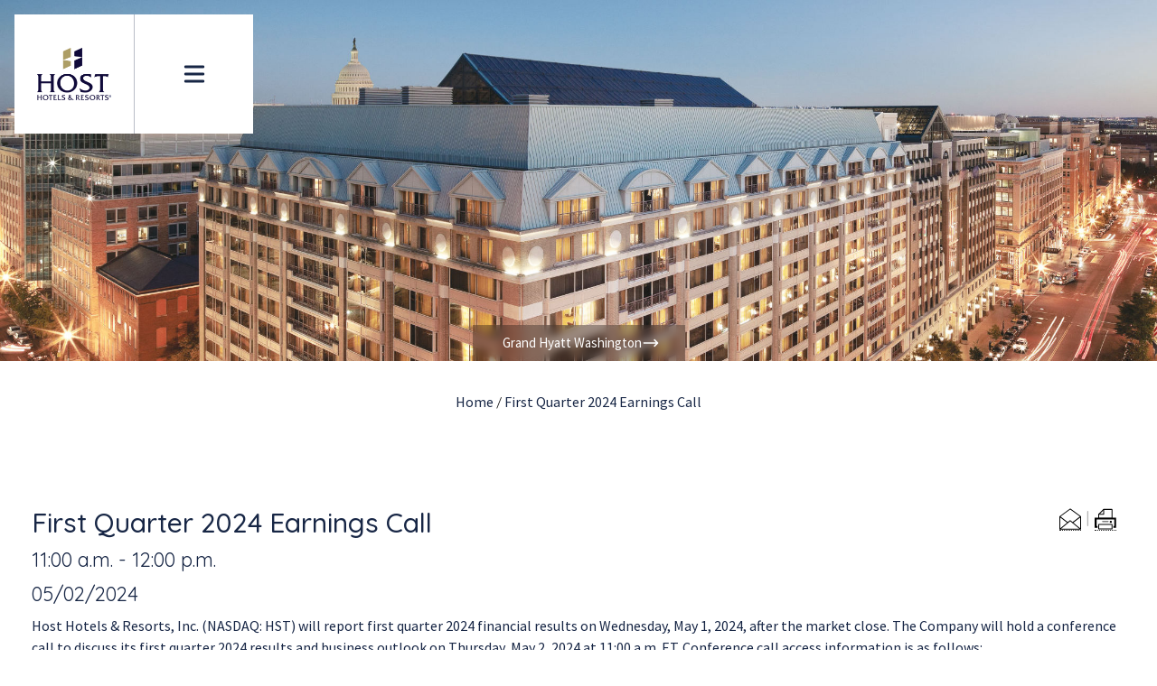

--- FILE ---
content_type: text/html; charset=utf-8
request_url: https://www.hosthotels.com/Events/AllEvents/2024/First-Quarter-2024-Earnings-Call
body_size: 83115
content:
<!DOCTYPE html><html lang="en"><head><link rel="preconnect" href="https://fonts.googleapis.com"/><link rel="preconnect" href="https://fonts.gstatic.com/"/><link rel="stylesheet" href="https://cdn.jsdelivr.net/npm/bootstrap@5.1.3/dist/css/bootstrap.min.css" integrity="sha384-1BmE4kWBq78iYhFldvKuhfTAU6auU8tT94WrHftjDbrCEXSU1oBoqyl2QvZ6jIW3" crossorigin="anonymous"/><link rel="stylesheet" href="https://cdnjs.cloudflare.com/ajax/libs/font-awesome/5.8.2/css/all.min.css" integrity="sha256-BtbhCIbtfeVWGsqxk1vOHEYXS6qcvQvLMZqjtpWUEx8=" crossorigin="anonymous"/><script src="/js/linkfix.js" type="text/javascript" defer=""></script><meta name="viewport" content="width=device-width"/><meta charSet="utf-8"/><title>First Quarter 2024 Earnings Call - Host Hotels &amp; Resorts</title><link rel="icon" href="https://www.hosthotels.com/favicon.ico"/><meta name="next-head-count" content="4"/><link rel="preload" href="https://www.hosthotels.com/_next/static/css/dca0871a8cd5ca1a0ea8.css" as="style"/><link rel="stylesheet" href="https://www.hosthotels.com/_next/static/css/dca0871a8cd5ca1a0ea8.css" data-n-g=""/><link rel="preload" href="https://www.hosthotels.com/_next/static/css/707b0fe37a76b0482fd5.css" as="style"/><link rel="stylesheet" href="https://www.hosthotels.com/_next/static/css/707b0fe37a76b0482fd5.css" data-n-p=""/><noscript data-n-css=""></noscript><script defer="" nomodule="" src="https://www.hosthotels.com/_next/static/chunks/polyfills-e7a279300235e161e32a.js"></script><script src="https://www.hosthotels.com/_next/static/chunks/webpack-5b70ce74fc1069a542a1.js" defer=""></script><script src="https://www.hosthotels.com/_next/static/chunks/framework-2b8be631586cbbc6886e.js" defer=""></script><script src="https://www.hosthotels.com/_next/static/chunks/main-3f929f74ab33f58df44b.js" defer=""></script><script src="https://www.hosthotels.com/_next/static/chunks/pages/_app-9b7430fe2242d1d05059.js" defer=""></script><script src="https://www.hosthotels.com/_next/static/chunks/9b380ffa-bc8124af8e4dc8774b42.js" defer=""></script><script src="https://www.hosthotels.com/_next/static/chunks/d64684d8-de686356f80ef0e66ec8.js" defer=""></script><script src="https://www.hosthotels.com/_next/static/chunks/0b308cfb-5da1e86665fefec43a98.js" defer=""></script><script src="https://www.hosthotels.com/_next/static/chunks/6728d85a-28dd9eed1fc6cfcbc1b2.js" defer=""></script><script src="https://www.hosthotels.com/_next/static/chunks/c31f1870-dec1f80f2073be66a16b.js" defer=""></script><script src="https://www.hosthotels.com/_next/static/chunks/0c428ae2-6770ef8006d39f834e65.js" defer=""></script><script src="https://www.hosthotels.com/_next/static/chunks/29107295-62449f6ab50432c0efef.js" defer=""></script><script src="https://www.hosthotels.com/_next/static/chunks/773-c56b05520d74e86b9c84.js" defer=""></script><script src="https://www.hosthotels.com/_next/static/chunks/520-0dd5d50bff2017b7dd09.js" defer=""></script><script src="https://www.hosthotels.com/_next/static/chunks/pages/%5B%5B...path%5D%5D-0352f4a613f14cfbc5b2.js" defer=""></script><script src="https://www.hosthotels.com/_next/static/1765220955105/_buildManifest.js" defer=""></script><script src="https://www.hosthotels.com/_next/static/1765220955105/_ssgManifest.js" defer=""></script></head><style data-emotion="css 1efrife">.css-1efrife #__next{max-width:1980px;margin:0 auto;position:relative;}</style><body class="css-1efrife"><div id="__next"><svg xmlns="http://www.w3.org/2000/svg" xmlns:xlink="http://www.w3.org/1999/xlink" style="position:absolute;width:0;height:0" width="0" height="0" version="1.1"><defs><symbol id="icon-Water" viewBox="0 0 32 32"><title>Water</title><path class="path1" d="M23.861 15.723c-2.59-4.994-5.734-10.728-6.659-12.763v0c-1.11 2.035-4.069 7.769-6.844 12.763v0c-0.74 1.295-1.11 3.145-1.11 4.809v0c0 4.439 2.405 8.509 7.954 8.509v0c5.364 0 7.769-4.254 7.954-8.509v0c0-1.665-0.555-3.514-1.295-4.809v0zM17.202 27.561c-2.22 0-4.069-0.925-5.179-2.775v0c-0.74-1.295-1.11-2.775-1.11-4.254v0c0-1.48 0.37-2.96 0.925-4.069v0c1.665-3.145 3.514-6.659 4.994-9.434v0l0.37-0.74 0.37 0.74c1.48 2.59 3.329 6.104 4.994 9.434v0c0.74 1.295 0.925 2.775 0.925 4.069v0c0 1.48-0.37 2.96-1.11 4.254v0 0c-1.11 1.665-2.775 2.775-5.179 2.775v0c0 0 0 0 0 0v0z"></path><path class="path2" d="M16.647 23.306c-2.775-0.74-2.035-3.699-2.035-4.069 0.185-0.555-0.185-1.11-0.74-1.295s-1.11 0.185-1.11 0.74c0 0.185-0.555 2.59 0.555 4.439 0.555 1.11 1.665 1.665 2.96 2.035 0 0 0.185 0 0.185 0 0.37 0 0.925-0.37 0.925-0.74s-0.37-0.925-0.74-1.11z"></path></symbol><symbol id="icon-Energy" viewBox="0 0 32 32"><title>Energy</title><path class="path1" d="M28.671 11.653c0.37 0 0.74-0.37 0.74-0.74v0-2.96c0-0.185 0-0.185 0-0.37v0c0-0.74-0.555-1.295-1.295-1.48v0l-10.913-3.699c-0.185 0-0.37 0-0.555 0v0c-0.185 0-0.37 0-0.555 0.185v0l-10.913 3.699c-0.74 0-1.295 0.74-1.295 1.48v0c0 0 0 0.185 0 0.37v0 2.96c0 0.37 0.37 0.74 0.74 0.74v0c0.37 0 0.555-0.37 0.74-0.74v0-1.11c0 0 0-0.185 0-0.185v0c0 0 0.185 0 0.185 0v0 0h6.289c0 0 0.185 0 0.185 0v0c0 0 0 0.185 0 0.185v0 2.22c0 0.185 0 0.185-0.185 0.185v0l-6.844 2.405c-0.555 0.185-1.11 0.74-1.11 1.48v0c-0.185 0.185-0.185 0.37-0.185 0.37v0 2.96c0 0.37 0.37 0.74 0.925 0.74v0c0.37 0 0.555-0.37 0.555-0.74v0-0.925c0 0 0-0.185 0-0.185v0c0 0 0.185 0 0.185 0v0 0h5.734c0.185 0 0.185 0 0.185 0.185v0c0 0 0 0.185 0 0.185v0l-5.734 11.653c0 0.185 0 0.185 0 0.37v0c-0.185 0.185 0 0.555 0.185 0.555v0c0.185 0.185 0.37 0.185 0.555 0.185v0c0.185 0 0.37 0 0.555-0.185v0l9.803-7.584c0.185 0 0.185 0 0.37 0v0l9.803 7.584c0.185 0.185 0.37 0.185 0.555 0.185v0c0.185 0 0.37 0 0.555-0.185v0c-0.185 0-0.185-0.37-0.185-0.555v0c0-0.185 0-0.185 0-0.37v0l-5.919-11.838c0 0 0-0.185 0-0.185v0c0 0 0.185-0.185 0.185-0.185v0h5.549c0 0 0.185 0 0.185 0v0c0 0 0 0.185 0 0.185v0 0.925c0 0.555 0.185 0.74 0.555 0.74v0c0.37 0 0.74-0.37 0.74-0.74v0-2.775c0-0.185 0-0.185 0-0.37v0c0-0.74-0.555-1.295-1.295-1.48v0l-6.844-2.405c-0.185 0-0.185-0.185-0.185-0.185v0-2.22c0 0 0-0.185 0-0.185v0c0 0 0.185 0 0.185 0v0h6.289c0 0 0.185 0 0.185 0v0c0 0 0 0.185 0 0.185v0 0.925c0.74 0.555 0.925 0.74 1.295 0.74v0zM7.029 29.595c-0.185 0-0.185-0.185 0-0.37v0l4.994-8.879c0 0 0.185-0.185 0.185-0.185v0c0 0 0.185 0 0.185 0v0l2.96 2.22c0 0 0.185 0.185 0.185 0.185v0c0 0 0 0.185-0.185 0.185v0l-7.954 6.844c0 0.185 0 0.185-0.37 0v0c0.185 0.185 0.185 0.185 0 0v0zM7.584 29.595v0zM25.526 29.41l-7.584-6.289-0.185-0.185c0 0-0.185-0.185-0.185-0.185v0c0 0 0-0.185 0.185-0.185v0l2.96-2.22c0 0 0.185 0 0.185 0v0c0 0 0.185 0 0.185 0.185v0l4.809 8.694c0 0.185 0 0.185 0 0.37v0c0-0.185-0.185-0.185-0.37-0.185v0c0.185 0 0 0 0 0v0zM16.462 22.012l-3.514-2.775c-0.185 0-0.185-0.185 0-0.37v0-0.185l0.185-0.185v-0.185l0.185-0.185h6.474l0.185 0.185v0.185l0.185 0.555c0 0.185 0 0.185 0 0.37v0l-3.514 2.775c0.185-0.185 0-0.185-0.185-0.185v0c0.185 0 0 0 0 0v0zM21.087 17.017c0 0-0.185 0-0.185 0v0c0 0 0-0.185 0-0.185v0-2.775c0 0 0-0.185 0.185-0.185v0c0 0 0.185 0 0.185 0v0l7.399 2.59c0.185 0 0.185 0.185 0.185 0.37v0c0 0.185-0.185 0.185-0.185 0.185v0h-7.584zM13.688 17.017c0 0-0.185 0-0.185 0v0c0 0 0-0.185 0-0.185v0-3.329c0-0.185 0-0.185 0.185-0.185v0l2.775-0.925h0.185l2.775 0.925c0.185 0 0.185 0.185 0.185 0.185v0 3.145c0 0 0 0.185 0 0.185v0c0 0-0.185 0-0.185 0v0h-5.734v0.185zM4.994 17.017v0 0c-0.185 0-0.185-0.185-0.185-0.185v0c0-0.185 0-0.185 0.185-0.37v0l6.844-2.59 0.37-0.185c0 0 0.185 0 0.185 0v0c0 0 0.185 0.185 0.185 0.185v0 2.775c0 0 0 0.185 0 0.185v0c0 0-0.185 0-0.185 0v0h-7.399v0.185zM19.422 12.023l-2.22-0.74c-0.185 0-0.37 0-0.555 0v0c-0.185 0-0.37 0-0.555 0v0l-2.22 0.74c0 0-0.185 0-0.185 0v0c0 0-0.185-0.185-0.185-0.185v0-2.035c0 0 0-0.185 0-0.185v0c0 0 0.185 0 0.185 0v0h5.734c0 0 0.185 0 0.185 0v0c0 0 0 0.185 0 0.185v0 2.035c0 0 0 0.185-0.185 0.185v0c0.185 0 0.185 0 0 0v0c0 0 0 0 0 0v0zM21.457 8.324v0h-0.185c0 0-0.185 0-0.185 0v0c0 0 0-0.185 0-0.185v0-2.775c0 0 0-0.185 0.185-0.185v0c0 0 0.185 0 0.185 0v0l7.214 2.59c0.185 0 0.185 0.185 0.185 0.37v0c0 0.185-0.185 0.185-0.185 0.185v0h-7.214zM13.688 8.324c0 0-0.185 0-0.185 0v0c0 0 0-0.185 0-0.185v0-3.329c0-0.185 0-0.185 0.185-0.185v0l2.775-0.925h0.185l2.775 0.925c0.185 0 0.185 0.185 0.185 0.185v0 3.145c0 0 0 0.185 0 0.185v0c0 0-0.185 0-0.185 0v0h-5.734v0.185zM5.734 8.324v0h-0.925c-0.185 0-0.185-0.185-0.185-0.185v0c0-0.185 0-0.185 0.185-0.37v0l7.214-2.59c0 0 0.185 0 0.185 0v0c0 0 0.185 0.185 0.185 0.185v0 2.775c0 0 0 0.185 0 0.185v0c0 0-0.185 0-0.185 0v0h-6.474z"></path></symbol><symbol id="icon-GhGEmissions" viewBox="0 0 32 32"><title>GhGEmissions</title><path class="path1" d="M9.064 23.306c1.665 1.665 3.884 2.59 6.289 2.59v0c2.405 0 4.439-0.925 6.104-2.405v0 0h0.185c0.37 0 0.74 0.185 1.295 0.185v0c0.185 0 0.555 0 0.74 0v0c4.254-0.37 7.769-3.884 7.769-8.324v0c0-4.254-3.145-7.769-7.214-8.324v0 0c-0.185 0-0.555 0-0.74 0v0c-0.37 0-0.555 0-0.555 0v0c0 0 0 0 0 0v0h-0.185c-1.11-1.11-2.405-2.035-4.069-2.405v0c-1.11-0.37-1.85-0.555-2.59-0.555v0c-1.48 0-2.775 0.37-4.069 0.925v0h-0.37c-0.37-0.185-0.925-0.37-1.48-0.555v0c-0.555-0.185-1.11-0.185-1.665-0.185v0c-2.59 0-4.994 1.665-5.734 4.439v0c0 0.37-0.185 0.925-0.185 1.295v0c0 0.74 0.185 1.48 0.37 2.22v0 0.37c-1.48 1.11-2.775 2.775-2.775 4.994v0c0 3.329 2.775 6.104 6.104 6.104v0c0.925 0 1.665-0.185 2.405-0.555v0l0.37 0.185zM9.803 22.566l-0.555-0.555-0.74 0.37c-0.555 0.37-1.295 0.37-2.035 0.37v0c-2.775 0-5.179-2.405-5.179-5.179v0c0-1.665 0.925-3.329 2.22-4.254v0h0.185v0.185c0.37 0.37 0.74 0.74 1.11 1.11v0l0.37-1.11c-0.925-0.925-1.48-2.035-1.48-3.514v0c0-0.37 0-0.74 0.185-1.11v0c0.555-2.22 2.59-3.699 4.809-3.699v0c0.37 0 0.925 0 1.295 0.185v0c0.37 0.185 0.74 0.37 1.295 0.555v0l0.555 0.37 0.555-0.37c1.295-0.555 2.405-0.74 3.699-0.74v0c0.74 0 1.48 0 2.035 0.37v0c1.295 0.37 2.22 0.925 3.145 1.48v0l0.185 0.185-0.185 0.185c0 0-0.185 0.185-0.185 0.37v0c0 0 0 0 0 0v0c0 0.185 0.185 0.37 0.555 0.37v0c0 0 0 0 0 0v0c0.37 0 0.74-0.185 1.295-0.185v0c0.185 0 0.555 0 0.925 0v0h0.185c3.699 0.555 6.289 3.699 6.289 7.214v0c0 3.884-2.96 7.029-6.844 7.399v0h-0.37c-0.185 0-0.37 0-0.555 0v0c-0.185 0-0.37 0-0.74-0.185v0h-0.185l-0.555-0.185-0.555 0.555c-1.48 1.295-3.329 2.035-5.364 2.035v0c-1.85 0.185-3.884-0.74-5.364-2.22v0z"></path><path class="path2" d="M11.653 20.162c1.11 0 2.22-0.37 3.144-1.11v0c0.185-0.185 0.185-0.37 0.185-0.37v0c0-0.185 0-0.185-0.185-0.37v0c0-0.185-0.185-0.185-0.37-0.185v0c-0.185 0-0.185 0-0.37 0.185v0c-0.74 0.555-1.48 0.74-2.405 0.74v0c-1.11 0-2.035-0.37-2.775-1.11v0c-0.555-0.74-0.925-1.665-0.925-2.59v0c0-1.11 0.37-1.85 1.11-2.59v0c0.74-0.74 1.665-1.11 2.775-1.11v0c0.925 0 1.665 0.37 2.405 0.74v0c0 0 0.185 0.185 0.37 0.185v0c0.185 0 0.37 0 0.555-0.185v0c0-0.185 0.185-0.185 0.185-0.37v0c0-0.185 0-0.37-0.185-0.37v0c-0.925-0.74-1.85-1.11-3.145-1.11v0c-2.775 0-4.994 2.22-4.994 4.809v0c-0.37 2.59 1.85 4.809 4.624 4.809v0z"></path><path class="path3" d="M16.832 11.838c-0.74 0.925-1.295 2.22-1.295 3.514v0c0 1.295 0.555 2.59 1.295 3.329v0c0.74 0.925 2.035 1.48 3.329 1.48v0c1.295 0 2.405-0.555 3.145-1.48v0c0.925-0.925 1.295-2.035 1.295-3.329v0c0-1.295-0.555-2.59-1.295-3.329v0 0c-0.74-0.925-2.035-1.48-3.145-1.48v0c-1.295 0-2.59 0.555-3.329 1.295v0zM20.162 19.052c-0.925 0-1.85-0.37-2.405-1.11v0c-0.74-0.74-1.11-1.665-1.11-2.59v0c0-1.11 0.37-2.035 1.11-2.59v0c0.555-0.74 1.48-1.11 2.405-1.11v0c0.925 0 1.85 0.37 2.405 1.11v0c0.555 0.74 1.11 1.665 1.11 2.59v0c0 1.11-0.37 2.035-1.11 2.59v0c-0.74 0.74-1.48 1.11-2.405 1.11v0c0 0 0 0 0 0v0z"></path><path class="path4" d="M27.376 13.318c0 0.185-0.185 0.185-0.37 0.185h-1.85c0 0 0 0 0 0v0c0 0-0.185 0-0.185 0-0.185-0.185-0.185-0.37 0-0.37l1.48-1.295c0.185-0.185 0.185-0.37 0.185-0.555s0-0.37-0.185-0.37-0.37-0.185-0.555-0.185c-0.185 0-0.37 0-0.37 0.185v0.185c-0.185 0.185-0.37 0.185-0.37 0-0.185-0.185-0.185-0.37 0-0.37l0.185-0.185c0.185-0.185 0.555-0.37 0.74-0.37 0.37 0 0.74 0.185 0.925 0.37s0.37 0.555 0.37 0.74c0 0.37-0.185 0.74-0.37 0.925l-0.925 0.925h1.11c0 0 0.185 0.185 0.185 0.185z"></path></symbol><symbol id="icon-Waste" viewBox="0 0 32 32"><title>Waste</title><path class="path1" d="M30.842 15.624l-2.975-3.256c-0.157-0.188-0.658-0.751-1.44-0.751h-3.945v-1.847h-1.096v7.89h-1.002v-8.141c0-0.689-0.564-1.252-1.252-1.252h-11.867c-0.814 0-1.096 0.751-1.221 1.065-0.282 0.689-0.72 1.879-1.315 3.569h-0.376c-0.626 0-0.845 0.564-0.939 0.751-0.595 1.44-2.317 6.826-2.38 7.076-0.094 0.438 0.25 1.127 0.939 1.127h3.037c0 1.66 1.315 2.943 2.912 2.943 1.284 0 2.348-0.814 2.755-1.941 0.407 1.127 1.472 1.941 2.755 1.941 1.597 0 2.912-1.284 2.912-2.943h7.296c0 1.66 1.315 2.943 2.912 2.943s2.912-1.252 2.912-3.006c0 0 0.845 0 0.845 0 0.626 0 1.127-0.501 1.127-1.127v-3.569c0.031-0.501-0.157-0.971-0.595-1.472zM7.922 23.703c-1.002 0-1.816-0.814-1.816-1.816s0.814-1.816 1.816-1.816 1.816 0.814 1.816 1.816c0 1.002-0.814 1.816-1.816 1.816zM13.433 23.703c-1.002 0-1.816-0.814-1.816-1.816s0.814-1.816 1.816-1.816c1.002 0 1.816 0.814 1.816 1.816s-0.814 1.816-1.816 1.816zM19.319 20.603c0 0.094-0.063 0.157-0.157 0.157h-3.006c-0.438-1.065-1.472-1.785-2.693-1.785s-2.254 0.751-2.693 1.785h-0.094c-0.438-1.065-1.472-1.785-2.693-1.785s-2.254 0.751-2.693 1.785h-3.131l2.286-6.763h1.033l1.722-4.634h11.898c0.094 0 0.157 0.063 0.157 0.157v11.084zM21.386 20.759h-1.002v-2.035h1.002v2.035zM26.552 23.703c-1.002 0-1.816-0.814-1.816-1.816s0.814-1.816 1.816-1.816c1.002 0 1.816 0.814 1.816 1.816 0.031 1.002-0.783 1.816-1.816 1.816zM30.372 20.665c0 0.031-0.031 0.031-0.031 0.031h-1.096c-0.438-1.033-1.472-1.753-2.661-1.753s-2.223 0.72-2.661 1.753h-1.409v-7.734c0-0.125 0.125-0.251 0.25-0.251h3.726c0.125 0 0.313 0.031 0.626 0.376l2.943 3.288c0.25 0.282 0.376 0.501 0.376 0.72v3.569z"></path><path class="path2" d="M26.301 13.808c-0.125-0.125-0.376-0.219-0.564-0.219h-1.66c-0.219 0-0.407 0.188-0.407 0.407v2.004c0 0.219 0.188 0.407 0.407 0.407h3.883c0.125 0 0.25-0.094 0.313-0.25s0.031-0.282-0.031-0.376l-1.941-1.973z"></path></symbol><symbol id="icon-RenewableEnergy" viewBox="0 0 37 32"><title>RenewableEnergy</title><path class="path1" d="M14.050 31.766c-0.209-0.002-0.404-0.057-0.573-0.153l0.006 0.003c-0.24-0.129-0.426-0.335-0.527-0.583l-0.003-0.008c-0.066-0.144-0.105-0.311-0.105-0.488 0-0.12 0.018-0.236 0.051-0.345l-0.002 0.008 3.163-10.971h-6.856c-0.003 0-0.006 0-0.010 0-0.32 0-0.61-0.125-0.825-0.329l0.001 0c-0.219-0.198-0.366-0.473-0.398-0.782l-0-0.005c-0.002-0.026-0.003-0.056-0.003-0.086 0-0.289 0.104-0.554 0.276-0.759l-0.001 0.002 13.235-16.572c0.177-0.218 0.423-0.375 0.704-0.439l0.008-0.002c0.073-0.016 0.157-0.024 0.244-0.024 0.213 0 0.413 0.054 0.588 0.149l-0.006-0.003c0.248 0.122 0.44 0.325 0.546 0.574l0.003 0.007c0.064 0.145 0.102 0.313 0.102 0.491 0 0.124-0.018 0.244-0.053 0.357l0.002-0.009-3.163 10.967h6.838c0.005-0 0.011-0 0.017-0 0.317 0 0.604 0.123 0.818 0.324l-0.001-0.001c0.22 0.203 0.365 0.486 0.389 0.802l0 0.004c0.003 0.029 0.004 0.064 0.004 0.098 0 0.282-0.101 0.541-0.268 0.743l0.002-0.002-13.244 16.562c-0.177 0.217-0.42 0.374-0.699 0.439l-0.009 0.002c-0.075 0.018-0.16 0.028-0.248 0.028h-0zM9.204 18.76h7.147c0.001-0 0.003-0 0.005-0 0.127 0 0.23 0.103 0.23 0.23 0 0.023-0.003 0.046-0.010 0.067l0-0.002-3.252 11.271c-0.018 0.061-0.029 0.132-0.029 0.205 0 0.111 0.024 0.216 0.068 0.311l-0.002-0.005c0.124 0.272 0.393 0.457 0.706 0.457 0.047 0 0.093-0.004 0.138-0.012l-0.005 0.001c0.179-0.045 0.33-0.145 0.439-0.28l0.001-0.002 13.244-16.544c0.101-0.123 0.162-0.281 0.162-0.454 0-0.022-0.001-0.043-0.003-0.064l0 0.003c-0.011-0.204-0.1-0.385-0.239-0.515l-0-0c-0.138-0.118-0.318-0.192-0.514-0.197l-0.001-0h-7.152c-0.129-0.003-0.233-0.109-0.233-0.239 0-0.022 0.003-0.043 0.008-0.063l-0 0.002 3.253-11.248c0.021-0.065 0.033-0.141 0.033-0.219 0-0.111-0.024-0.216-0.067-0.311l0.002 0.005c-0.064-0.155-0.182-0.277-0.329-0.345l-0.004-0.002c-0.103-0.060-0.228-0.096-0.36-0.096-0.053 0-0.105 0.006-0.156 0.017l0.005-0.001c-0.19 0.035-0.353 0.135-0.468 0.275l-0.001 0.001-13.211 16.534c-0.106 0.122-0.171 0.283-0.171 0.459 0 0.020 0.001 0.039 0.002 0.059l-0-0.003c0.006 0.209 0.099 0.395 0.243 0.524l0.001 0.001c0.134 0.125 0.314 0.202 0.511 0.202 0.001 0 0.003 0 0.004 0h-0zM23.391 1.734v0zM35.482 29.9h-6.093c-0.129 0-0.234-0.105-0.234-0.234v0-6.139c0-0.129 0.105-0.234 0.234-0.234v0c0.129 0 0.234 0.105 0.234 0.234v0 5.835c0.342-0.3 0.684-0.619 1.012-0.937l0.197-0.187c0.38-0.394 0.74-0.806 1.078-1.218 2.41-2.896 3.873-6.655 3.873-10.756 0-0.087-0.001-0.174-0.002-0.262l0 0.013c0-0.009 0-0.020 0-0.031 0-0.871-0.056-1.729-0.165-2.571l0.011 0.099c-0.519-3.868-2.28-7.252-4.863-9.808l-0.001-0.001c-0.042-0.043-0.067-0.102-0.067-0.166s0.026-0.123 0.067-0.166l-0 0c0.042-0.043 0.101-0.069 0.166-0.069s0.124 0.026 0.166 0.069v0c2.652 2.622 4.462 6.091 4.991 9.967l0.010 0.090c0.101 0.756 0.159 1.631 0.159 2.518 0 0.016-0 0.032-0 0.048v-0.002c0.001 0.079 0.002 0.172 0.002 0.265 0 4.211-1.504 8.070-4.004 11.071l0.023-0.028c-0.342 0.426-0.712 0.844-1.106 1.251l-0.202 0.197c-0.234 0.234-0.469 0.469-0.712 0.684h5.226c0.129 0 0.234 0.105 0.234 0.234s-0.105 0.234-0.234 0.234v0zM5.572 28.705c-0.066-0-0.126-0.027-0.169-0.070v0c-2.649-2.622-4.457-6.089-4.986-9.963l-0.010-0.090c-0.108-0.768-0.171-1.657-0.173-2.56v-0.003c-0.001-0.080-0.002-0.175-0.002-0.269 0-4.209 1.502-8.067 3.999-11.067l-0.023 0.028c0.347-0.426 0.726-0.844 1.12-1.247l0.187-0.197c0.239-0.234 0.469-0.469 0.726-0.689h-5.235c-0.129 0-0.234-0.105-0.234-0.234s0.105-0.234 0.234-0.234v0h6.093c0.129 0 0.234 0.105 0.234 0.234v0 6.139c0 0.129-0.105 0.234-0.234 0.234s-0.234-0.105-0.234-0.234v0-5.835c-0.347 0.3-0.689 0.619-1.017 0.937l-0.183 0.187c-0.389 0.398-0.759 0.806-1.097 1.218-2.407 2.895-3.868 6.652-3.868 10.75 0 0.089 0.001 0.178 0.002 0.267l-0-0.013c0.004 0.886 0.065 1.754 0.18 2.605l-0.011-0.102c0.519 3.868 2.28 7.252 4.863 9.808l0.001 0.001c0.043 0.042 0.069 0.101 0.069 0.166s-0.027 0.124-0.069 0.166v0c-0.043 0.039-0.101 0.064-0.164 0.066h-0z"></path></symbol><symbol id="icon-Globe" viewBox="0 0 32 32"><path class="path1" d="M28.958 17.691c-0.003 0.017-0.004 0.034-0.006 0.051l0.008-0.049c-0.001-0.001-0.001-0.002-0.001-0.002z"></path><path class="path2" d="M28.944 17.794c-0.070 0.477-0.165 0.947-0.285 1.406 0.001-0.001 0.001-0.002 0.003-0.003 0.119-0.457 0.213-0.927 0.282-1.403zM28.944 17.794h0.003z"></path><path class="path3" d="M26.387 7.914c0.65 0.847 1.198 1.773 1.628 2.765 0 0.001 0 0.002 0.001 0.003-0.001-0.001-0.001-0.001-0.001-0.002-0.429-0.992-0.979-1.919-1.628-2.765z"></path><path class="path4" d="M28.767 13.001c0.010 0.045 0.022 0.089 0.032 0.134-0.010-0.045-0.022-0.089-0.032-0.134z"></path><path class="path5" d="M28.209 11.161c0.010 0.026 0.020 0.050 0.029 0.075-0.010-0.025-0.020-0.049-0.029-0.075z"></path><path class="path6" d="M28.661 19.197c-0.001 0.001-0.002 0.002-0.003 0.003-0.004 0.018-0.009 0.036-0.013 0.054 0.005-0.019 0.011-0.038 0.016-0.058zM28.661 19.197h0.003z"></path><path class="path7" d="M28.608 12.366c0.012 0.042 0.025 0.082 0.036 0.124-0.012-0.042-0.025-0.082-0.036-0.124z"></path><path class="path8" d="M28.991 17.437c-0.010 0.085-0.020 0.17-0.033 0.254 0 0 0.001 0.001 0.001 0.002 0.012-0.084 0.021-0.17 0.031-0.256zM28.991 17.437h0.003z"></path><path class="path9" d="M29.081 15.598c0.002 0.081 0.006 0.161 0.006 0.241 0-0.008 0.001-0.017 0.001-0.026-0.001-0.072-0.006-0.143-0.007-0.216z"></path><path class="path10" d="M29.051 14.952c0.005 0.064 0.012 0.127 0.015 0.191-0.003-0.064-0.010-0.127-0.015-0.191z"></path><path class="path11" d="M28.42 11.75c0.012 0.036 0.025 0.070 0.037 0.106-0.012-0.036-0.025-0.070-0.037-0.106z"></path><path class="path12" d="M29.082 16.15c-0.001 0.054-0.001 0.108-0.003 0.161 0.001-0.054 0.001-0.108 0.003-0.161z"></path><path class="path13" d="M28.551 19.59c-0.148 0.504-0.327 0.995-0.533 1.472-0.119 0.307-0.248 0.579-0.49 1.080 0.006-0.004 0.011-0.008 0.013-0.015 0.25-0.526 0.381-0.805 0.502-1.119 0.196-0.461 0.364-0.934 0.507-1.418zM28.644 19.257c-0.029 0.112-0.061 0.223-0.093 0.333 0.033-0.11 0.064-0.221 0.093-0.333z"></path><path class="path14" d="M28.99 14.299c0.006 0.054 0.015 0.108 0.021 0.163-0.006-0.054-0.015-0.108-0.021-0.163z"></path><path class="path15" d="M29.034 17.024c-0.008 0.080-0.013 0.161-0.022 0.24 0.009-0.079 0.015-0.16 0.022-0.24z"></path><path class="path16" d="M28.895 13.648c0.009 0.049 0.019 0.096 0.026 0.145-0.008-0.049-0.017-0.096-0.026-0.145z"></path><path class="path17" d="M29.065 16.596c-0.004 0.065-0.006 0.129-0.011 0.193 0.004-0.065 0.007-0.129 0.011-0.193z"></path><path class="path18" d="M22.31 15.717v0.049zM22.306 15.57c0.003 0.052 0.004 0.1 0.004 0.147 0-0.042-0.001-0.085-0.003-0.132 0-0.004-0.001-0.010-0.001-0.015zM22.306 15.567v0.003z"></path><path class="path19" d="M22.153 14.361c-0.088 0-0.077 0.125-0.033 0.311-0.038-0.171-0.044-0.285 0.040-0.285 0.076 0 0.223 0.092 0.486 0.318 0.244 0.209 0.499 0.579 0.77 0.976 0-0.011-0.001-0.021-0.001-0.032-0.272-0.395-0.529-0.764-0.774-0.972-0.264-0.224-0.413-0.316-0.488-0.316z"></path><path class="path20" d="M17.362 7.793c0.231 0.019 0.465 0.054 0.697 0.090-0.232-0.036-0.467-0.072-0.697-0.090z"></path><path class="path21" d="M14.822 19.241c0.35 0.24 0.604 0.627 0.746 1.268 0.3 1.357-0.346 3.399 0.531 4.579 0.303 0.408 0.608 0.578 0.906 0.578h0.029c-0.292-0.006-0.591-0.177-0.89-0.574-0.882-1.176-0.246-3.222-0.553-4.577-0.147-0.65-0.409-1.037-0.769-1.274z"></path><path class="path22" d="M13.689 9.628c-0.1 0-0.202 0.024-0.301 0.076 0.090-0.042 0.182-0.062 0.273-0.062 0.399 0 0.778 0.372 0.873 0.836 0.009-0.004 0.016-0.010 0.025-0.015-0.094-0.463-0.472-0.834-0.87-0.834z"></path><path class="path23" d="M13.446 13.371c-0.127 0.036-0.246 0.081-0.351 0.136-1.198 0.631-2.303 2.637-1.955 3.997-0.332-1.357 0.757-3.346 1.944-3.979 0.109-0.058 0.232-0.105 0.365-0.142z"></path><path class="path24" d="M22.31 15.772c-0.013 0.987-0.584 0.812-1.437 0.852-0.003 0-0.005 0-0.008 0-0.127 0-0.272-0.121-0.349-0.121-0.019 0-0.035 0.008-0.044 0.028-0.001 0.001 0.001 0.004 0.003 0.011 0.010-0.013 0.023-0.019 0.039-0.019 0.077 0 0.221 0.12 0.348 0.12h0.007c0.861-0.036 1.432 0.143 1.441-0.871zM22.31 15.772h0.003z"></path><path class="path25" d="M13.29 11.83c-0.17 0.148-0.333 0.297-0.463 0.44 0.131-0.143 0.294-0.293 0.463-0.44zM13.29 11.83h0.003z"></path><path class="path26" d="M12.782 12.322c-0.003 0.003-0.006 0.007-0.010 0.011 0.003-0.004 0.007-0.008 0.010-0.011z"></path><path class="path27" d="M11.17 17.601c0.007 0.024 0.013 0.049 0.022 0.072-0.008-0.024-0.014-0.048-0.022-0.072zM11.167 17.592c0.001 0.003 0.002 0.006 0.003 0.008-0.001-0.003-0.001-0.006-0.003-0.008z"></path><path class="path28" d="M17.2 7.784c0.033 0.001 0.067 0.003 0.099 0.005-0.033-0.002-0.066-0.004-0.099-0.005z"></path><path class="path29" d="M29.128 14.449l-0.234 0.026c0.017 0.161 0.029 0.323 0.040 0.485l0.234-0.016c-0.011-0.165-0.023-0.332-0.040-0.495z"></path><path class="path30" d="M28.569 11.82l-0.224 0.072v0.001c0 0 0 0 0.001 0 0.053 0.167 0.102 0.335 0.149 0.504l0.226-0.063c-0.001-0.002-0.001-0.004-0.002-0.006-0.047-0.17-0.095-0.34-0.15-0.508z"></path><path class="path31" d="M28.757 12.459l-0.227 0.061c0.044 0.167 0.084 0.337 0.122 0.507l0.229-0.051c-0.038-0.173-0.079-0.346-0.124-0.516z"></path><path class="path32" d="M28.535 19.214l-0.004 0.013 0.090 0.027h-0.093l0.099 0.001 0.129 0.039 0.006-0.020v-0.020l-0.118 0.001z"></path><path class="path33" d="M28.914 13.11l-0.23 0.049c0.036 0.168 0.066 0.338 0.095 0.509l0.231-0.040c-0.030-0.173-0.060-0.347-0.097-0.518z"></path><path class="path34" d="M29.038 13.774l-0.232 0.037c0.027 0.166 0.048 0.334 0.068 0.502l0.233-0.028c-0.021-0.172-0.042-0.342-0.069-0.511z"></path><path class="path35" d="M28.349 11.194v0l-0.22 0.083c0.063 0.166 0.122 0.335 0.178 0.505 0.001 0.002 0.001 0.003 0.002 0.004l0.222-0.074c-0.058-0.175-0.117-0.348-0.182-0.519z"></path><path class="path36" d="M16 2.668c-0.961 0-1.923 0.105-2.859 0.312l-0.562 0.128 0.597 0.108 0.023-0.005c0.895-0.197 1.816-0.3 2.738-0.304h0.063c2.882 0 5.693 0.968 7.961 2.733h-0.017c-0.944 0-1.789 0.568-2.602 1.123-0.328 0.224-0.666 0.454-1.004 0.641l-0.122 0.068 0.172 0.212 0.086-0.046c0.355-0.193 0.706-0.429 1.045-0.659 0.779-0.526 1.584-1.071 2.447-1.071 0.125 0 0.252 0.012 0.376 0.035 0.719 0.604 1.376 1.292 1.952 2.042l0.186-0.143c-0.002-0.002-0.003-0.004-0.004-0.006-0.512-0.666-1.087-1.284-1.712-1.839l0.008 0.001-0.116-0.097c-0.061-0.053-0.123-0.106-0.185-0.158-2.37-1.983-5.378-3.076-8.47-3.076z"></path><path class="path37" d="M28.836 17.724l-0.008 0.051 0.232 0.038 0.008-0.052z"></path><path class="path38" d="M29.184 15.136l-0.234 0.013c0.008 0.147 0.010 0.294 0.013 0.442l0.001 0.009 0.235-0.005c-0.001-0.006-0.001-0.011-0.001-0.017-0.002-0.148-0.004-0.296-0.013-0.442z"></path><path class="path39" d="M27.809 21.814l-0.358 0.239-0.266 0.393v0.001l-0.006 0.010 0.098 0.065-0.099-0.063 0.198 0.127 0.195-0.298c0.017-0.012 0.036-0.030 0.044-0.053z"></path><path class="path40" d="M28.099 11.203h0.003zM28.209 11.161l-0.11 0.042zM28.209 11.161l-0.039 0.013-0.071 0.029zM27.761 9.803l0.139 0.906 0.009 0.028c0.066 0.153 0.129 0.307 0.189 0.463l0.073-0.026 0.147-0.060c-0.001-0.001-0.001-0.003-0.002-0.004-0.062-0.159-0.124-0.319-0.192-0.475z"></path><path class="path41" d="M28.962 16.307c-0.003 0.076-0.007 0.15-0.011 0.225l-0.003 0.056 0.235 0.013 0.003-0.056c0.004-0.077 0.008-0.154 0.012-0.232z"></path><path class="path42" d="M29.204 15.839h0.003zM29.204 15.838l-0.235 0.001v0.003c0.001 0.102-0.002 0.204-0.004 0.305l0.235 0.006 0.001-0.061c0.002-0.072 0.004-0.145 0.004-0.218l-0.001-0.033-0.118 0.001h-0.058l0.175-0.002h-0.037zM29.204 15.838h0.003z"></path><path class="path43" d="M28.937 16.78c-0.004 0.048-0.008 0.096-0.013 0.145l-0.008 0.089 0.234 0.020 0.008-0.088c0.004-0.049 0.009-0.099 0.012-0.149z"></path><path class="path44" d="M28.895 17.251l-0.021 0.172 0.233 0.028 0.021-0.175z"></path><path class="path45" d="M27.989 10.626c0.017 0.13 0.026 0.255 0.025 0.372-0.016 1.048-0.001 1.994 0.103 3.041 0.104 1.046-0.17 1.358-1.005 1.943-0.474 0.334-1.313 1.286-1.949 1.286-0.029 0-0.058-0.002-0.086-0.006-0.621-0.090-1.167-0.895-1.662-1.613 0.001 0.010 0.001 0.020 0.001 0.031 0.492 0.72 1.034 1.528 1.654 1.622 0.029 0.004 0.059 0.006 0.090 0.006 0.635 0 1.476-0.945 1.951-1.276 0.839-0.581 1.114-0.892 1.016-1.938-0.099-1.048-0.109-1.994-0.089-3.042 0.002-0.115-0.007-0.236-0.021-0.362-0.009-0.022-0.017-0.044-0.027-0.065z"></path><path class="path46" d="M3.438 11.089c-0.583 1.535-0.879 3.146-0.879 4.784 0 3.889 1.684 7.586 4.619 10.14 2.445 2.129 5.578 3.301 8.821 3.301 4.715 0 9.144-2.521 11.549-6.567l0.203-0.308c0.035-0.035 0.061-0.074 0.081-0.118 0.26-0.541 0.388-0.813 0.509-1.12 0.255-0.591 0.472-1.216 0.643-1.856l-0.681-0.182c-0.163 0.607-0.367 1.199-0.613 1.77-0.113 0.287-0.233 0.543-0.472 1.039-0.010 0.012-0.019 0.024-0.027 0.036l-0.239 0.365c-2.289 3.846-6.485 6.236-10.953 6.236-3.073 0-6.042-1.111-8.358-3.128-2.781-2.42-4.376-5.923-4.376-9.608 0-1.553 0.28-3.078 0.832-4.534z"></path><path class="path47" d="M16 2.433c-2.522 0-4.98 0.705-7.11 2.037l0.374 0.598c2.016-1.263 4.346-1.93 6.735-1.93 2.982 0 5.884 1.053 8.168 2.966l0.452-0.54c-2.411-2.019-5.473-3.131-8.62-3.131z"></path><path class="path48" d="M28.338 10.54l-0.646 0.28c0.692 1.598 1.043 3.298 1.043 5.053 0 0.596-0.045 1.212-0.133 1.829l0.698 0.1c0.093-0.65 0.141-1.299 0.141-1.929 0-1.852-0.371-3.646-1.102-5.333z"></path><path class="path49" d="M7.869 25.646c-0.073-0.059-0.143-0.119-0.211-0.179-0.966-0.857-1.515-1.908-1.778-3.408-0.117-0.662-0.405-1.276-0.683-1.868-0.355-0.753-0.689-1.465-0.652-2.211 0.012-0.238 0.043-0.477 0.073-0.707 0.058-0.449 0.118-0.913 0.055-1.423-0.061-0.493-0.195-0.964-0.324-1.421-0.099-0.349-0.192-0.68-0.255-1.018-0.124-0.656-0.118-1.363 0.015-2.104 0.93-2.418 2.608-4.525 4.755-5.982 0.003 0.006 0.006 0.012 0.008 0.017 0.076 0.143 0.197 0.316 0.326 0.499 0.146 0.206 0.346 0.489 0.383 0.616 0.045 0.154 0.033 0.207 0.035 0.207-0.016 0.020-0.086 0.061-0.136 0.092-0.152 0.090-0.359 0.214-0.532 0.47-0.4 0.596-0.234 0.913 0.025 1.263 0.077 0.105 0.157 0.213 0.228 0.36 0.215 0.443-0.080 1.454-0.621 1.741-0.053 0.029-0.087 0.032-0.108 0.032-0.070 0-0.164-0.042-0.271-0.090-0.164-0.073-0.369-0.164-0.64-0.166-0.873 0-1.222 0.611-1.53 1.149-0.034 0.060-0.069 0.121-0.105 0.182-0.326 0.554-0.326 0.554-0.749 0.691-0.202 0.065-0.675 0.217-0.25 2.621 0.176 1.016 0.622 1.562 1.384 2.213l0.136 0.116c0.975 0.83 2.309 1.967 2.589 3.197 0.145 0.641-0.186 1.161-0.57 1.764-0.154 0.242-0.314 0.492-0.444 0.759-0.458 0.934-0.347 1.748-0.153 2.582zM9.077 4.416c-0.065 0-0.129 0.018-0.186 0.054-2.477 1.546-4.413 3.896-5.452 6.618-0.008 0.020-0.013 0.041-0.017 0.061-0.156 0.838-0.163 1.643-0.020 2.394 0.069 0.369 0.172 0.73 0.27 1.079 0.128 0.451 0.248 0.877 0.303 1.317 0.052 0.421 0.001 0.82-0.054 1.244-0.032 0.244-0.064 0.497-0.078 0.763-0.046 0.921 0.342 1.747 0.717 2.545 0.271 0.577 0.526 1.12 0.627 1.69 0.292 1.667 0.911 2.843 2.004 3.813 0.306 0.271 0.66 0.533 1.054 0.778 0.057 0.035 0.122 0.053 0.186 0.053 0.072 0 0.143-0.022 0.204-0.065 0.115-0.082 0.171-0.225 0.14-0.364-0.041-0.185-0.085-0.364-0.129-0.539-0.227-0.916-0.405-1.638 0.010-2.484 0.113-0.232 0.255-0.454 0.406-0.691 0.409-0.643 0.872-1.37 0.662-2.298-0.331-1.459-1.768-2.684-2.818-3.579l-0.136-0.115c-0.664-0.569-1.005-0.983-1.147-1.799-0.138-0.778-0.194-1.599-0.132-1.86 0.57-0.198 0.69-0.371 1.045-0.973 0.038-0.063 0.074-0.127 0.109-0.189 0.307-0.537 0.474-0.795 0.929-0.795h0.001c0.108 0.001 0.217 0.049 0.342 0.105 0.158 0.070 0.338 0.15 0.558 0.15 0.15 0 0.298-0.038 0.44-0.115 0.909-0.483 1.29-1.916 0.924-2.671-0.1-0.205-0.208-0.353-0.296-0.471-0.163-0.22-0.163-0.22-0.007-0.452 0.084-0.124 0.188-0.186 0.308-0.257 0.318-0.189 0.612-0.431 0.417-1.102-0.070-0.241-0.271-0.525-0.484-0.826-0.111-0.156-0.225-0.317-0.276-0.416-0.022-0.042-0.040-0.136-0.054-0.211-0.008-0.040-0.015-0.079-0.023-0.117-0.025-0.111-0.102-0.204-0.208-0.248-0.044-0.019-0.090-0.028-0.136-0.028z"></path><path class="path50" d="M17.518 14.104c-0.698 0-1.349-0.169-1.576-0.332-0.126-0.091-0.212-0.184-0.303-0.284-0.197-0.213-0.42-0.455-0.946-0.54-0.099-0.017-0.203-0.027-0.312-0.032 0.175-0.102 0.346-0.189 0.481-0.209 0.042-0.006 0.083-0.008 0.124-0.008 0.244 0 0.486 0.095 0.747 0.195 0.287 0.109 0.583 0.222 0.925 0.242 0.024 0.001 0.047 0.002 0.072 0.002 0.269 0 0.559-0.084 0.835-0.165 0.244-0.072 0.504-0.14 0.688-0.14 0.068 0 0.126 0.009 0.169 0.031 0.084 0.041 0.204 0.203 0.272 0.432 0.066 0.221 0.051 0.399 0.010 0.472-0.12 0.205-0.585 0.337-1.184 0.337zM14.284 10.686c-0.037-0.015-0.077-0.024-0.118-0.026-0.714-0.031-0.918-0.114-0.96-0.169 0-0.001-0.006-0.093 0.167-0.319 0.099-0.129 0.205-0.194 0.316-0.194 0.225 0 0.466 0.255 0.526 0.557 0.011 0.056 0.035 0.107 0.070 0.15zM18.933 8.325c0.048 0 0.096-0.001 0.145-0.004 0.95-0.049 1.775-0.607 2.573-1.146 0.784-0.53 1.524-1.030 2.316-1.030 0.092 0 0.182 0.006 0.273 0.020 1.475 1.254 2.659 2.844 3.431 4.607 0.012 0.103 0.016 0.193 0.015 0.274-0.024 1.247 0.001 2.14 0.090 3.082 0.082 0.871-0.079 1.070-0.866 1.616-0.148 0.103-0.319 0.252-0.499 0.409-0.368 0.32-0.924 0.804-1.251 0.804-0.012 0-0.024-0.001-0.036-0.003-0.459-0.068-0.977-0.828-1.393-1.439-0.292-0.428-0.568-0.831-0.853-1.077-0.346-0.298-0.534-0.403-0.716-0.403-0.129 0-0.248 0.058-0.326 0.158-0.154 0.198-0.089 0.447 0.001 0.793 0.052 0.201 0.111 0.428 0.121 0.617 0.021 0.434-0.054 0.563-0.087 0.597-0.078 0.083-0.345 0.083-0.628 0.084-0.116 0.001-0.241 0.001-0.363 0.006-0.019-0.007-0.052-0.024-0.074-0.035-0.077-0.039-0.175-0.088-0.292-0.088-0.154 0-0.292 0.086-0.355 0.213-0.102 0.191-0.067 0.246 0.268 0.777 0.088 0.138 0.218 0.345 0.251 0.406 0.375 1.052-0.191 2.079-0.738 3.073l-0.121 0.221c-0.091 0.166-0.211 0.451-0.364 0.811-0.462 1.091-1.545 3.646-2.447 3.646-0.197 0-0.408-0.147-0.623-0.437-0.467-0.63-0.429-1.625-0.394-2.587 0.024-0.637 0.049-1.295-0.076-1.858-0.397-1.795-1.652-1.884-2.867-1.971-0.907-0.065-1.437-0.44-1.58-1.114-0.258-1.232 0.788-3 1.795-3.53 0.085-0.045 0.184-0.083 0.296-0.113 0.205-0.057 0.445-0.088 0.677-0.088 0.124 0 0.241 0.008 0.348 0.026 0.285 0.046 0.371 0.138 0.541 0.323 0.1 0.109 0.225 0.244 0.409 0.378 0.381 0.274 1.199 0.465 1.988 0.465 0.52 0 1.444-0.090 1.793-0.687 0.153-0.262 0.173-0.637 0.057-1.028-0.12-0.402-0.356-0.724-0.634-0.862-0.144-0.071-0.31-0.108-0.494-0.108-0.291 0-0.588 0.087-0.874 0.172-0.228 0.067-0.464 0.136-0.634 0.136l-0.033-0.001c-0.234-0.013-0.467-0.102-0.714-0.197-0.308-0.118-0.632-0.241-0.998-0.241-0.072 0-0.147 0.004-0.222 0.015-0.318 0.045-0.616 0.223-0.904 0.396-0.203 0.122-0.413 0.247-0.594 0.3-0.067 0.020-0.124 0.029-0.176 0.029-0.037 0-0.071-0.005-0.104-0.015-0.020-0.006-0.037-0.012-0.051-0.017 0.111-0.204 0.574-0.598 0.808-0.798 0.315-0.268 0.588-0.5 0.715-0.708 0.065-0.106 0.067-0.24 0.008-0.35-0.010-0.019-0.022-0.036-0.035-0.053 0.042 0.017 0.085 0.024 0.129 0.024 0.051 0 0.102-0.011 0.15-0.033 0.294-0.138 0.463-0.34 0.624-0.554 0.233-0.307 0.336-0.653 0.428-0.959 0.123-0.41 0.22-0.735 0.57-0.948 0.213-0.129 0.46-0.19 0.778-0.19 0.276 0 0.566 0.045 0.872 0.092 0.312 0.049 0.634 0.099 0.95 0.099zM23.966 5.44c-1.007 0-1.873 0.585-2.71 1.151-0.752 0.508-1.461 0.988-2.214 1.027-0.036 0.002-0.072 0.003-0.109 0.003-0.264 0-0.545-0.044-0.843-0.090-0.319-0.049-0.649-0.1-0.98-0.1-0.445 0-0.819 0.096-1.143 0.292-0.582 0.353-0.741 0.881-0.881 1.348-0.081 0.273-0.158 0.53-0.315 0.736-0.023 0.031-0.045 0.060-0.066 0.086-0.232-0.373-0.614-0.618-1.017-0.618-0.331 0-0.641 0.166-0.874 0.469-0.303 0.394-0.387 0.744-0.249 1.039 0.14 0.301 0.461 0.44 0.811 0.509-0.031 0.027-0.061 0.053-0.090 0.078-0.604 0.513-1.173 0.999-1.065 1.508 0.032 0.153 0.137 0.352 0.445 0.477-1.15 0.787-2.198 2.672-1.891 4.138 0.12 0.573 0.568 1.554 2.219 1.672 1.382 0.099 1.971 0.255 2.229 1.42 0.106 0.474 0.083 1.059 0.060 1.679-0.040 1.084-0.083 2.205 0.533 3.034 0.356 0.479 0.756 0.721 1.188 0.721 1.264 0 2.223-2.013 3.096-4.076 0.14-0.329 0.26-0.613 0.335-0.749l0.119-0.218c0.596-1.084 1.272-2.312 0.774-3.676-0.019-0.049-0.052-0.111-0.178-0.312 0.031 0 0.061 0 0.092-0.001 0.438-0.001 0.851-0.003 1.137-0.304 0.219-0.232 0.305-0.577 0.278-1.117-0.006-0.134-0.029-0.272-0.056-0.404 0.168 0.197 0.353 0.468 0.545 0.749 0.519 0.762 1.107 1.624 1.871 1.74 0.046 0.006 0.093 0.010 0.141 0.010 0.591 0 1.188-0.52 1.713-0.978 0.166-0.144 0.323-0.281 0.44-0.362 0.88-0.61 1.281-1.032 1.165-2.26-0.086-0.913-0.111-1.783-0.087-3.004 0.002-0.127-0.006-0.264-0.025-0.42-0.004-0.034-0.013-0.067-0.026-0.097-0.828-1.912-2.113-3.632-3.718-4.977-0.045-0.038-0.1-0.064-0.157-0.076-0.164-0.032-0.331-0.048-0.497-0.048zM22.381 14.484v0z"></path><path class="path51" d="M27.957 19.346c-0.104 0-0.205-0.136-0.264-0.263-0.175-0.374-0.173-0.981 0.133-1.348 0.084-0.101 0.217-0.221 0.365-0.221 0.143 0 0.294 0.115 0.396 0.295-0.066 0.434-0.154 0.865-0.262 1.283-0.2 0.236-0.33 0.255-0.367 0.255zM28.19 16.808c-0.232 0-0.577 0.083-0.906 0.475-0.511 0.611-0.503 1.518-0.231 2.099 0.198 0.426 0.528 0.669 0.903 0.669 0.339 0 0.664-0.195 0.965-0.58 0.030-0.037 0.051-0.081 0.063-0.127 0.133-0.5 0.238-1.020 0.314-1.542 0.009-0.065 0.001-0.13-0.025-0.189-0.211-0.489-0.636-0.804-1.084-0.804z"></path><path class="path52" d="M7.084 14.839c-0.028 0-0.122-0.085-0.188-0.296-0.122-0.385-0.038-0.745 0.046-0.804 0.010-0.007 0.024-0.016 0.035-0.016 0.059 0 0.214 0.124 0.317 0.371 0.103 0.249 0.101 0.506-0.004 0.611-0.107 0.107-0.179 0.135-0.206 0.135zM6.977 13.018c-0.154 0-0.307 0.050-0.44 0.144-0.439 0.308-0.49 1.035-0.314 1.594 0.156 0.493 0.478 0.788 0.861 0.788 0.24 0 0.477-0.115 0.705-0.342 0.317-0.317 0.377-0.845 0.156-1.378-0.205-0.497-0.577-0.806-0.968-0.806z"></path><path class="path53" d="M20.615 24.484c-0.049-0.214 0.022-0.835 0.319-1.457 0.145-0.303 0.284-0.473 0.375-0.551 0.019 0.453-0.36 1.757-0.652 1.988-0.017 0.008-0.030 0.015-0.043 0.020zM21.407 21.716c-0.025 0-0.051 0.001-0.077 0.004-0.889 0.096-1.475 1.848-1.43 2.688 0.032 0.588 0.362 0.797 0.662 0.797 0.134 0 0.273-0.039 0.425-0.119 0.535-0.282 1.174-2.137 0.992-2.877-0.076-0.307-0.282-0.494-0.571-0.494z"></path><path class="path54" d="M11.532 8.081c-0.026 0-0.105 0-0.193-0.225-0.131-0.334 0.202-0.929 0.468-1.407 0.097-0.172 0.188-0.335 0.263-0.491 0.198-0.407 1.244-0.837 2.035-0.837 0.074 0 0.141 0.004 0.201 0.012 0.289 0.040 0.346 0.177 0.365 0.222 0.090 0.216-0.006 0.589-0.23 0.888-0.231 0.31-0.621 0.497-1.034 0.696-0.321 0.154-0.652 0.314-0.938 0.544-0.038 0.031-0.080 0.066-0.124 0.103-0.207 0.173-0.594 0.495-0.813 0.495zM14.105 4.416c-0.846 0-2.283 0.44-2.669 1.235-0.067 0.138-0.152 0.292-0.244 0.454-0.357 0.639-0.762 1.363-0.509 2.008 0.229 0.586 0.63 0.673 0.849 0.673v0c0.475 0 0.931-0.381 1.264-0.659l0.115-0.096c0.223-0.179 0.504-0.314 0.801-0.457 0.472-0.227 0.959-0.461 1.295-0.909 0.38-0.51 0.504-1.131 0.315-1.583-0.15-0.357-0.476-0.587-0.919-0.648-0.092-0.013-0.191-0.019-0.297-0.019z"></path></symbol><symbol id="icon-Information" viewBox="0 0 1024 1024"><title>Information</title><path class="path1" d="M512 322.56c-30.72 0-51.2-25.6-51.2-56.32s20.48-56.32 51.2-56.32 56.32 25.6 56.32 56.32c0 30.72-25.6 56.32-56.32 56.32z"></path><path class="path2" d="M860.16 143.36c-92.16-92.16-215.040-143.36-348.16-143.36s-256 51.2-348.16 143.36c-194.56 194.56-194.56 506.88 0 701.44 92.16 92.16 220.16 143.36 348.16 143.36v0c133.12 0 256-51.2 348.16-143.36 194.56-189.44 194.56-506.88 0-701.44zM824.32 808.96c-81.92 81.92-194.56 128-312.32 128s-230.4-46.080-312.32-128c-174.080-174.080-174.080-455.68 0-629.76 81.92-81.92 194.56-128 312.32-128s230.4 46.080 312.32 128c174.080 174.080 174.080 455.68 0 629.76z"></path><path class="path3" d="M460.8 409.6h102.4v409.6h-102.4v-409.6z"></path></symbol><symbol id="icon-Employeeperks" viewBox="0 0 1024 1024"><title>Employeeperks</title><path class="path1" d="M727.040 983.040h-629.76c-10.24 0-20.48 10.24-20.48 20.48s10.24 20.48 20.48 20.48h629.76c10.24 0 20.48-10.24 20.48-20.48s-10.24-20.48-20.48-20.48z"></path><path class="path2" d="M1008.64 5.12c-10.24-5.12-20.48 0-25.6 10.24l-51.2 122.88h-107.52c0 0 0 0 0 0-5.12 0-10.24 0-15.36 0h-76.8c-10.24 0-20.48 10.24-20.48 20.48s10.24 20.48 20.48 20.48h56.32l-138.24 424.96c-5.12-5.12-10.24-5.12-10.24-10.24-56.32-46.080-107.52-92.16-128-107.52-56.32-51.2-128-76.8-204.8-76.8-10.24 0-20.48 0-30.72 0l-76.8-199.68h97.28c10.24 0 20.48-10.24 20.48-20.48s-10.24-20.48-20.48-20.48h-117.76c-5.12 0-10.24-5.12-15.36 0 0 0 0 0 0 0h-148.48c-10.24 0-15.36 10.24-15.36 20.48s10.24 20.48 20.48 20.48h143.36l81.92 204.8c-51.2 10.24-102.4 35.84-138.24 71.68-56.32 51.2-87.040 122.88-87.040 194.56s20.48 138.24 76.8 189.44c56.32 51.2 133.12 81.92 209.92 81.92 71.68 0 122.88 0 174.080 0 46.080 0 92.16 0 148.48 0 46.080 0 87.040-15.36 117.76-46.080s51.2-71.68 51.2-112.64c0-40.96-15.36-81.92-51.2-112.64-5.12-5.12-30.72-30.72-71.68-61.44l148.48-450.56h117.76c5.12 0 15.36-5.12 15.36-10.24l56.32-133.12c10.24-5.12 5.12-15.36-5.12-20.48zM762.88 798.72c0 30.72-15.36 61.44-35.84 81.92-25.6 20.48-56.32 35.84-92.16 35.84-56.32 0-102.4 0-148.48 0-51.2 0-102.4 0-174.080 0s-133.12-25.6-184.32-71.68c-46.080-46.080-76.8-102.4-76.8-163.84s25.6-122.88 76.8-163.84c51.2-46.080 112.64-71.68 184.32-71.68 66.56 0 133.12 25.6 179.2 66.56 15.36 15.36 71.68 61.44 128 107.52 51.2 46.080 107.52 92.16 112.64 97.28 15.36 20.48 30.72 46.080 30.72 81.92z"></path><path class="path3" d="M542.72 849.92h-81.92c0 0 0 0 0 0l-87.040-97.28c20.48-20.48 30.72-46.080 30.72-71.68 0-56.32-46.080-102.4-102.4-102.4s-102.4 46.080-102.4 102.4c0 56.32 46.080 102.4 102.4 102.4 15.36 0 25.6-5.12 40.96-10.24l66.56 76.8h-51.2c-10.24 0-20.48 10.24-20.48 20.48s10.24 20.48 20.48 20.48h184.32c10.24 0 20.48-10.24 20.48-20.48 0-15.36-10.24-20.48-20.48-20.48zM240.64 680.96c0-35.84 30.72-66.56 66.56-66.56s66.56 30.72 66.56 66.56c0 35.84-30.72 66.56-66.56 66.56-35.84-5.12-66.56-30.72-66.56-66.56z"></path></symbol><symbol id="icon-Assets" viewBox="0 0 1024 1024"><title>Assets</title><path class="path1" d="M798.72 599.040c-10.24 0-15.36-5.12-15.36-15.36 0-20.48-15.36-30.72-30.72-30.72-10.24 0-15.36-5.12-15.36-15.36s5.12-15.36 15.36-15.36c35.84 0 61.44 30.72 61.44 66.56 0 5.12-5.12 10.24-15.36 10.24z"></path><path class="path2" d="M747.52 1024h-675.84c-35.84 0-66.56-30.72-66.56-66.56v-491.52c0-35.84 30.72-66.56 66.56-66.56h107.52c10.24 0 15.36 5.12 15.36 15.36s-5.12 15.36-15.36 15.36h-107.52c-20.48 0-30.72 15.36-30.72 30.72v496.64c0 20.48 15.36 30.72 30.72 30.72h675.84c10.24 0 15.36 5.12 15.36 15.36 0 15.36-5.12 20.48-15.36 20.48z"></path><path class="path3" d="M752.64 1024c0 0-5.12 0 0 0h-680.96c-35.84 0-66.56-25.6-66.56-56.32 0 0 0-5.12 0-5.12 5.12-10.24 138.24-291.84 153.6-317.44 0-5.12 5.12-5.12 5.12-10.24 10.24-20.48 25.6-40.96 56.32-40.96l675.84-5.12c35.84 0 66.56 25.6 66.56 56.32 0 0 0 5.12 0 5.12-10.24 25.6-117.76 271.36-133.12 296.96-5.12 5.12-5.12 10.24-10.24 15.36-15.36 30.72-35.84 61.44-66.56 61.44zM40.96 972.8c0 10.24 15.36 20.48 30.72 20.48h675.84c15.36 0 25.6-15.36 40.96-40.96 5.12-5.12 5.12-10.24 10.24-15.36 10.24-15.36 81.92-179.2 133.12-286.72 0-10.24-15.36-20.48-30.72-20.48h-675.84c-15.36 0-15.36 5.12-30.72 25.6 0 5.12-5.12 5.12-5.12 10.24-10.24 15.36-107.52 220.16-148.48 307.2z"></path><path class="path4" d="M593.92 593.92c-10.24 0-15.36-5.12-15.36-15.36v-547.84h-358.4v547.84c0 10.24-5.12 15.36-15.36 15.36s-15.36-5.12-15.36-15.36v-563.2c0-5.12 10.24-15.36 15.36-15.36h389.12c10.24 0 15.36 5.12 15.36 15.36v563.2c0 10.24-5.12 15.36-15.36 15.36z"></path><path class="path5" d="M732.16 573.44c-10.24 0-15.36-5.12-15.36-15.36v-414.72h-117.76c-10.24 0-15.36-5.12-15.36-15.36s5.12-15.36 15.36-15.36h133.12c10.24 0 15.36 5.12 15.36 15.36v430.080c0 10.24-5.12 15.36-15.36 15.36z"></path><path class="path6" d="M435.2 583.68c-10.24 0-15.36-5.12-15.36-15.36v-107.52h-40.96v107.52c0 10.24-5.12 15.36-15.36 15.36s-15.36-5.12-15.36-15.36v-117.76c0-10.24 5.12-15.36 15.36-15.36h71.68c10.24 0 15.36 5.12 15.36 15.36v122.88c0 5.12-5.12 10.24-15.36 10.24z"></path><path class="path7" d="M296.96 271.36c-10.24 0-15.36-10.24-15.36-15.36v-35.84c0-10.24 5.12-15.36 15.36-15.36 5.12 0 10.24 5.12 10.24 15.36v35.84c0 5.12-5.12 15.36-10.24 15.36z"></path><path class="path8" d="M399.36 271.36c-5.12 0-15.36-10.24-15.36-15.36v-35.84c0-10.24 10.24-15.36 15.36-15.36s15.36 5.12 15.36 15.36v35.84c0 5.12-5.12 15.36-15.36 15.36z"></path><path class="path9" d="M506.88 271.36c-10.24 0-15.36-10.24-15.36-15.36v-35.84c0-10.24 5.12-15.36 15.36-15.36s15.36 5.12 15.36 15.36v35.84c0 5.12-10.24 15.36-15.36 15.36z"></path><path class="path10" d="M296.96 148.48c-10.24 0-15.36-5.12-15.36-15.36v-30.72c0-10.24 5.12-15.36 15.36-15.36 5.12 0 10.24 5.12 10.24 15.36v35.84c0 5.12-5.12 10.24-10.24 10.24z"></path><path class="path11" d="M399.36 148.48c-10.24 0-15.36-5.12-15.36-15.36v-30.72c0-10.24 5.12-15.36 15.36-15.36s15.36 5.12 15.36 15.36v35.84c0 5.12-5.12 10.24-15.36 10.24z"></path><path class="path12" d="M506.88 148.48c-10.24 0-15.36-5.12-15.36-15.36v-30.72c0-10.24 5.12-15.36 15.36-15.36s15.36 5.12 15.36 15.36v35.84c0 5.12-10.24 10.24-15.36 10.24z"></path><path class="path13" d="M296.96 389.12c-10.24 0-15.36-5.12-15.36-15.36v-35.84c0-10.24 5.12-15.36 15.36-15.36 5.12 0 10.24 5.12 10.24 15.36v35.84c0 5.12-5.12 15.36-10.24 15.36z"></path><path class="path14" d="M399.36 389.12c-10.24 0-15.36-5.12-15.36-15.36v-35.84c0-10.24 5.12-15.36 15.36-15.36s15.36 5.12 15.36 15.36v35.84c0 5.12-5.12 15.36-15.36 15.36z"></path><path class="path15" d="M506.88 389.12c-10.24 0-15.36-5.12-15.36-15.36v-35.84c0-10.24 5.12-15.36 15.36-15.36s15.36 5.12 15.36 15.36v35.84c0 5.12-10.24 15.36-15.36 15.36z"></path><path class="path16" d="M296.96 501.76c-10.24 0-15.36-5.12-15.36-15.36v-30.72c0-10.24 5.12-15.36 15.36-15.36 5.12 0 10.24 5.12 10.24 15.36v35.84c0 5.12-5.12 10.24-10.24 10.24z"></path><path class="path17" d="M506.88 501.76c-10.24 0-15.36-5.12-15.36-15.36v-30.72c0-10.24 5.12-15.36 15.36-15.36s15.36 5.12 15.36 15.36v35.84c0 5.12-10.24 10.24-15.36 10.24z"></path><path class="path18" d="M660.48 271.36c-10.24 0-15.36-5.12-15.36-15.36v-35.84c0-10.24 5.12-15.36 15.36-15.36s15.36 5.12 15.36 15.36v35.84c0 5.12-5.12 15.36-15.36 15.36z"></path><path class="path19" d="M660.48 389.12c-10.24 0-15.36-5.12-15.36-15.36v-35.84c0-10.24 5.12-15.36 15.36-15.36s15.36 5.12 15.36 15.36v35.84c0 5.12-5.12 15.36-15.36 15.36z"></path><path class="path20" d="M660.48 501.76c-10.24 0-15.36-5.12-15.36-15.36v-30.72c0-10.24 5.12-15.36 15.36-15.36s15.36 5.12 15.36 15.36v35.84c0 5.12-5.12 10.24-15.36 10.24z"></path></symbol><symbol id="icon-Balancesheet" viewBox="0 0 1024 1024"><title>Balancesheet</title><path class="path1" d="M465.92 225.28h240.64c10.24 0 15.36-10.24 15.36-15.36 0-10.24-10.24-15.36-15.36-15.36h-240.64c-5.12 0-10.24 0-10.24 5.12s-5.12 5.12-5.12 10.24c0 5.12 5.12 15.36 15.36 15.36z"></path><path class="path2" d="M343.040 286.72h481.28c10.24 0 15.36-5.12 15.36-15.36s-5.12-15.36-15.36-15.36h-481.28c-5.12-5.12-15.36 0-15.36 10.24s10.24 20.48 15.36 20.48z"></path><path class="path3" d="M286.72 399.36h440.32c10.24 0 15.36-5.12 15.36-15.36s-5.12-15.36-15.36-15.36h-440.32c-10.24 0-15.36 5.12-15.36 15.36s5.12 15.36 15.36 15.36z"></path><path class="path4" d="M286.72 455.68h440.32c10.24 0 15.36-5.12 15.36-15.36s-5.12-15.36-15.36-15.36h-440.32c-10.24 0-15.36 5.12-15.36 15.36-5.12 10.24 5.12 15.36 15.36 15.36z"></path><path class="path5" d="M286.72 629.76h440.32c10.24 0 15.36-5.12 15.36-15.36s-5.12-15.36-15.36-15.36h-440.32c-10.24 0-15.36 5.12-15.36 15.36-5.12 5.12 5.12 15.36 15.36 15.36z"></path><path class="path6" d="M286.72 568.32h440.32c10.24 0 15.36-5.12 15.36-15.36s-5.12-15.36-15.36-15.36h-440.32c-10.24 0-15.36 5.12-15.36 15.36s5.12 15.36 15.36 15.36z"></path><path class="path7" d="M286.72 686.080h327.68c10.24 0 15.36-5.12 15.36-15.36s-5.12-15.36-15.36-15.36h-327.68c-10.24 0-15.36 5.12-15.36 15.36s5.12 15.36 15.36 15.36z"></path><path class="path8" d="M286.72 512h440.32c10.24 0 15.36-5.12 15.36-15.36s-5.12-15.36-15.36-15.36h-440.32c-10.24 0-15.36 5.12-15.36 15.36-5.12 10.24 5.12 15.36 15.36 15.36z"></path><path class="path9" d="M793.6 384c0 10.24 5.12 15.36 15.36 15.36h71.68c10.24 0 15.36-5.12 15.36-15.36s-5.12-15.36-15.36-15.36h-71.68c-5.12-5.12-15.36 5.12-15.36 15.36z"></path><path class="path10" d="M885.76 419.84h-71.68c-10.24 0-15.36 5.12-15.36 15.36s5.12 15.36 15.36 15.36h71.68c10.24 0 15.36-5.12 15.36-15.36 0-5.12-5.12-15.36-15.36-15.36z"></path><path class="path11" d="M885.76 593.92h-71.68c-10.24 0-15.36 5.12-15.36 15.36s5.12 15.36 15.36 15.36h71.68c10.24 0 15.36-5.12 15.36-15.36 0-5.12-5.12-15.36-15.36-15.36z"></path><path class="path12" d="M885.76 537.6h-71.68c-10.24 0-15.36 5.12-15.36 15.36s5.12 15.36 15.36 15.36h71.68c10.24 0 15.36-5.12 15.36-15.36s-5.12-15.36-15.36-15.36z"></path><path class="path13" d="M880.64 650.24h-71.68c-10.24 0-15.36 5.12-15.36 15.36s5.12 15.36 15.36 15.36h71.68c10.24 0 15.36-5.12 15.36-15.36s-5.12-15.36-15.36-15.36z"></path><path class="path14" d="M885.76 481.28h-71.68c-10.24 0-15.36 5.12-15.36 15.36s5.12 15.36 15.36 15.36h71.68c10.24 0 15.36-5.12 15.36-15.36s-5.12-15.36-15.36-15.36z"></path><path class="path15" d="M885.76 788.48h-599.040c-10.24 0-15.36 5.12-15.36 15.36s5.12 15.36 15.36 15.36h604.16c10.24 0 15.36-5.12 15.36-15.36 0-5.12-10.24-15.36-20.48-15.36z"></path><path class="path16" d="M998.4 5.12c-5.12-5.12-10.24-5.12-15.36 0l-20.48 10.24-20.48-10.24c-5.12-5.12-10.24-5.12-15.36 0l-20.48 10.24-20.48-10.24c-5.12-5.12-10.24-5.12-15.36 0l-20.48 10.24-20.48-10.24c-5.12-5.12-10.24-5.12-15.36 0l-20.48 10.24-25.6-10.24c-5.12-5.12-10.24-5.12-15.36 0l-20.48 10.24-20.48-10.24c-5.12-5.12-10.24-5.12-15.36 0l-20.48 10.24-20.48-10.24c-5.12-5.12-10.24-5.12-15.36 0l-25.6 15.36-20.48-10.24c-5.12-5.12-10.24-5.12-15.36 0l-20.48 10.24-20.48-10.24c-5.12-5.12-10.24-5.12-15.36 0l-25.6 10.24-20.48-15.36c-5.12 0-10.24 0-15.36 0l-20.48 15.36-20.48-15.36c-5.12 0-10.24 0-15.36 0l-20.48 15.36-20.48-15.36c-5.12 0-15.36 0-20.48 0l-20.48 15.36-15.36-15.36c-5.12-5.12-10.24-5.12-15.36 0l-25.6 15.36-20.48-15.36c-5.12-5.12-10.24-5.12-15.36 0l-20.48 15.36-20.48-15.36c-5.12-5.12-10.24-5.12-15.36 0s-10.24 10.24-10.24 15.36v783.36h-5.12l-20.48-10.24c-5.12-5.12-10.24-5.12-15.36 0l-20.48 10.24-20.48-10.24c-5.12-5.12-10.24-5.12-15.36 0l-20.48 10.24-20.48-10.24c-5.12-5.12-10.24-5.12-15.36 0-10.24 0-10.24 5.12-10.24 15.36v102.4c0 51.2 46.080 97.28 97.28 97.28h814.080c51.2 0 97.28-46.080 97.28-97.28v-890.88c-5.12-5.12-5.12-10.24-10.24-15.36zM163.84 906.24c0 35.84-30.72 66.56-61.44 66.56h-5.12c-35.84 0-61.44-30.72-61.44-61.44v-71.68h5.12c5.12 5.12 10.24 5.12 15.36 0l20.48-10.24 20.48 10.24c5.12 5.12 10.24 5.12 15.36 0l20.48-10.24 20.48 10.24c5.12 0 10.24 5.12 10.24 0v66.56zM972.8 906.24c0 35.84-30.72 61.44-61.44 61.44h-737.28c0 0 0 0 0-5.12 5.12-5.12 5.12-5.12 10.24-10.24 0 0 0-5.12 5.12-5.12 0-5.12 5.12-10.24 5.12-15.36 0 0 0-5.12 0-5.12 0-10.24 5.12-15.36 5.12-20.48v-855.040h5.12c0 5.12 10.24 5.12 15.36 0l20.48-10.24 20.48 10.24c5.12 5.12 10.24 5.12 15.36 0l20.48-10.24 20.48 10.24c5.12 5.12 10.24 5.12 15.36 0l20.48-10.24 20.48 10.24c5.12 5.12 10.24 5.12 15.36 0l20.48-10.24 20.48 10.24c5.12 5.12 10.24 5.12 15.36 0l20.48-10.24 25.6 10.24c5.12 5.12 10.24 5.12 15.36 0l20.48-10.24 20.48 10.24c5.12 5.12 10.24 5.12 15.36 0l20.48-10.24 20.48 10.24c5.12 5.12 10.24 5.12 15.36 0l20.48-10.24 20.48 10.24c5.12 5.12 10.24 5.12 15.36 0l20.48-10.24 25.6 10.24c5.12 5.12 10.24 5.12 15.36 0l20.48-10.24 20.48 10.24c5.12 5.12 10.24 5.12 15.36 0l20.48-10.24 20.48 10.24c5.12 5.12 10.24 5.12 15.36 0l20.48-10.24 25.6 10.24c5.12 5.12 10.24 5.12 15.36 0l20.48-10.24 20.48 10.24c5.12 5.12 10.24 5.12 15.36 0h5.12v855.040z"></path></symbol><symbol id="icon-Charity" viewBox="0 0 1024 1024"><title>Charity</title><path class="path1" d="M1024 578.56l-117.76-158.72c0 0 0 0 0 0s0 0-5.12-5.12c0 0 0 0-5.12 0 0 0 0 0 0 0l-61.44-15.36c30.72-56.32 46.080-107.52 46.080-163.84 0-128-102.4-230.4-230.4-230.4-51.2 0-107.52 20.48-138.24 56.32-35.84-35.84-92.16-56.32-143.36-56.32-128 0-230.4 102.4-230.4 230.4 0 56.32 15.36 107.52 46.080 163.84l-61.44 10.24c0 0 0 0 0 0s0 0-5.12 0c0 0-5.12 0-5.12 5.12 0 0 0 0 0 0l-107.52 148.48c-5.12 5.12-5.12 20.48-5.12 30.72s10.24 15.36 25.6 20.48l40.96 10.24v276.48c0 10.24 5.12 15.36 15.36 20.48l424.96 102.4h5.12l424.96-102.4c10.24 0 15.36-10.24 15.36-20.48v-276.48l61.44-15.36c5.12 0 10.24-5.12 15.36-10.24 0-10.24-5.12-15.36-5.12-20.48zM634.88 645.12l-92.16-128 337.92-71.68 92.16 128-337.92 71.68zM527.36 972.8v-409.6l81.92 107.52c5.12 10.24 15.36 10.24 25.6 10.24 0 0 5.12 0 5.12 0l271.36-56.32v250.88l-384 97.28zM102.4 880.64v-250.88l271.36 56.32c0 0 5.12 0 5.12 0 10.24 0 20.48-5.12 25.6-10.24l87.040-112.64v409.6l-389.12-92.16zM368.64 40.96c46.080 0 102.4 25.6 122.88 56.32 5.12 10.24 25.6 10.24 30.72 0 25.6-35.84 76.8-56.32 122.88-56.32 107.52 0 194.56 87.040 194.56 194.56 0 66.56-25.6 133.12-81.92 204.8l-250.88 51.2-250.88-51.2c-51.2-71.68-81.92-138.24-81.92-204.8 0-107.52 87.040-194.56 194.56-194.56zM138.24 450.56l337.92 71.68-92.16 128-337.92-71.68 92.16-128z"></path></symbol><symbol id="icon-Children" viewBox="0 0 1024 1024"><title>Children</title><path class="path1" d="M1003.52 547.84c-10.24-10.24-20.48-15.36-35.84-15.36h-250.88c10.24-5.12 20.48-15.36 20.48-30.72l92.16-343.040c10.24-30.72-10.24-56.32-35.84-66.56l-343.040-92.16c-30.72-5.12-56.32 10.24-66.56 35.84l-92.16 348.16c-5.12 10.24 0 25.6 5.12 35.84s20.48 20.48 30.72 25.6l46.080 10.24c0 0 0 0 0 0l-332.8 133.12c-25.6 10.24-40.96 40.96-30.72 66.56l133.12 332.8c10.24 25.6 30.72 35.84 51.2 35.84 10.24 0 15.36 0 20.48 0l332.8-133.12c5.12 0 5.12-5.12 10.24-5.12v61.44c0 15.36 5.12 25.6 15.36 35.84s20.48 15.36 35.84 15.36l358.4 5.12c0 0 0 0 0 0 30.72 0 51.2-25.6 51.2-51.2l5.12-358.4c-5.12-20.48-10.24-35.84-20.48-46.080zM327.68 389.12l92.16-343.040c0-5.12 10.24-10.24 15.36-10.24 0 0 5.12 0 5.12 0l343.040 92.16c10.24 0 15.36 10.24 10.24 20.48l-92.16 343.040c0 10.24-10.24 15.36-20.48 10.24l-343.040-92.16c-10.24 0-15.36-10.24-10.24-20.48zM537.6 844.8c0 5.12-5.12 5.12-10.24 10.24l-332.8 133.12c-10.24 5.12-15.36 0-20.48-10.24l-133.12-332.8c-5.12-10.24 0-15.36 10.24-20.48l332.8-133.12c0 0 5.12 0 5.12 0 5.12 0 10.24 5.12 15.36 10.24l133.12 332.8c5.12 0 5.12 5.12 0 10.24zM440.32 486.4c0-5.12-5.12-10.24-10.24-15.36l215.040 56.32h-35.84c-30.72 0-51.2 25.6-51.2 51.2v184.32l-117.76-276.48zM977.92 942.080c0 10.24-5.12 15.36-15.36 15.36v0l-358.4-5.12c-5.12 0-10.24 0-10.24-5.12s-5.12-5.12-5.12-10.24l5.12-358.4c0-10.24 5.12-15.36 15.36-15.36l358.4 5.12c5.12 0 10.24 0 10.24 5.12 5.12 5.12 5.12 5.12 5.12 10.24l-5.12 358.4z"></path><path class="path2" d="M609.28 117.76c-5.12 0-15.36 0-20.48 5.12l-189.44 240.64c-5.12 5.12-5.12 20.48 5.12 25.6 5.12 5.12 20.48 5.12 25.6-5.12l71.68-87.040 107.52 30.72c0 0 0 0 0 0l15.36 112.64c0 10.24 10.24 15.36 20.48 15.36 0 0 0 0 0 0 10.24 0 15.36-10.24 15.36-20.48l-35.84-302.080c-5.12-10.24-10.24-15.36-15.36-15.36zM522.24 266.24l66.56-87.040 15.36 107.52-81.92-20.48z"></path><path class="path3" d="M721.92 680.96c10.24-10.24 20.48-20.48 30.72-25.6 20.48-10.24 51.2-10.24 71.68 0 10.24 5.12 20.48 15.36 30.72 25.6s15.36 25.6 20.48 35.84c5.12 10.24 15.36 15.36 25.6 10.24s15.36-15.36 10.24-25.6c-5.12-20.48-15.36-35.84-25.6-51.2s-25.6-25.6-40.96-35.84c-30.72-15.36-71.68-15.36-107.52 0-15.36 10.24-30.72 20.48-40.96 35.84s-20.48 30.72-25.6 51.2c-5.12 20.48-10.24 40.96-10.24 56.32 0 20.48 5.12 40.96 10.24 56.32 5.12 20.48 15.36 35.84 25.6 51.2s25.6 25.6 40.96 35.84c15.36 10.24 35.84 10.24 51.2 10.24 20.48 0 35.84-5.12 51.2-10.24 15.36-10.24 30.72-20.48 40.96-35.84s20.48-30.72 25.6-51.2c5.12-10.24 0-20.48-10.24-25.6s-20.48 0-25.6 10.24c-5.12 15.36-10.24 25.6-20.48 35.84s-20.48 20.48-30.72 25.6c-20.48 10.24-51.2 10.24-71.68 0-10.24-5.12-20.48-15.36-30.72-25.6s-15.36-25.6-20.48-35.84c-5.12-15.36-10.24-30.72-10.24-46.080s5.12-30.72 10.24-46.080c10.24-5.12 20.48-15.36 25.6-25.6z"></path><path class="path4" d="M378.88 716.8c-10.24-5.12-20.48-5.12-25.6-5.12 10.24-20.48 10.24-40.96 0-61.44-15.36-40.96-71.68-61.44-117.76-46.080l-87.040 35.84c-10.24 5.12-15.36 15.36-10.24 25.6l51.2 122.88c0 0 0 0 0 0s0 0 0 0l46.080 117.76c0 5.12 5.12 5.12 10.24 10.24 5.12 0 5.12 5.12 10.24 5.12 0 0 5.12 0 5.12 0l112.64-51.2c20.48-10.24 40.96-25.6 51.2-46.080s10.24-46.080 5.12-66.56c-10.24-20.48-25.6-35.84-51.2-40.96zM179.2 670.72l71.68-30.72c30.72-10.24 61.44 0 71.68 25.6s-5.12 51.2-35.84 66.56l-46.080 20.48-25.6 10.24-35.84-92.16zM358.4 834.56l-97.28 40.96-35.84-81.92 71.68-30.72c0 0 0 0 0 0l25.6-10.24c25.6-10.24 61.44 0 66.56 20.48 15.36 20.48 0 51.2-30.72 61.44z"></path></symbol><symbol id="icon-Community" viewBox="0 0 1024 1024"><title>Community</title><path class="path1" d="M1008.64 122.88h-56.32c0 0 0-5.12 0-5.12-5.12-5.12-15.36-10.24-25.6-10.24-5.12 0-10.24 0-15.36 5.12v-35.84c0 0 0-20.48-10.24-30.72-15.36-15.36-40.96-15.36-51.2-5.12 0-5.12-5.12-10.24-10.24-10.24-15.36-15.36-46.080-15.36-61.44 0-5.12 0-10.24 5.12-10.24 15.36-5.12-5.12-10.24-5.12-20.48-5.12-25.6 0-40.96 25.6-40.96 40.96l-5.12 46.080h-220.16c-5.12 0-10.24 5.12-10.24 10.24v10.24c-15.36 0-35.84 0-40.96-5.12-25.6-35.84-61.44-46.080-87.040-51.2v-30.72c0-5.12-5.12-10.24-10.24-10.24h-209.92c-5.12 0-10.24 5.12-10.24 10.24v40.96c0 0-5.12 0-5.12 5.12-5.12 0-10.24 10.24-10.24 25.6 0 5.12 0 10.24 5.12 15.36h-35.84c0 0-20.48 0-30.72 10.24s-15.36 20.48-15.36 30.72c0 10.24 0 15.36 5.12 25.6-5.12 0-10.24 5.12-10.24 10.24-10.24 5.12-15.36 15.36-15.36 25.6s5.12 20.48 10.24 30.72c5.12 5.12 10.24 5.12 15.36 10.24s0 10.24 0 20.48c0 25.6 25.6 40.96 40.96 40.96l46.080 5.12v148.48c0 5.12 5.12 10.24 10.24 10.24h10.24c0 15.36 0 35.84-5.12 40.96-25.6 20.48-35.84 51.2-40.96 76.8h-40.96c-5.12 0-10.24 5.12-10.24 10.24v209.92c0 5.12 5.12 10.24 10.24 10.24h40.96c0 5.12 5.12 10.24 5.12 10.24 5.12 5.12 15.36 10.24 25.6 10.24 5.12 0 10.24 0 15.36-5.12v30.72c0 0 0 20.48 10.24 30.72 15.36 15.36 40.96 15.36 51.2 5.12 0 5.12 5.12 10.24 10.24 10.24 10.24 10.24 20.48 15.36 30.72 15.36s20.48-5.12 30.72-10.24c5.12-5.12 5.12-10.24 10.24-15.36 5.12 5.12 10.24 5.12 20.48 5.12 25.6 0 40.96-25.6 40.96-40.96l5.12-51.2h235.52c5.12 0 10.24-5.12 10.24-10.24v-10.24c20.48 0 25.6 10.24 25.6 10.24l46.080 46.080c0 0 10.24 10.24 30.72 20.48v76.8c0 5.12 5.12 10.24 10.24 10.24h220.16c5.12 0 10.24-5.12 10.24-10.24v-133.12h5.12c15.36 0 35.84-15.36 35.84-40.96 0-10.24 0-15.36-5.12-20.48 5.12 0 10.24-5.12 15.36-10.24 10.24-5.12 10.24-15.36 10.24-30.72s-5.12-25.6-15.36-30.72c-5.12-5.12-10.24-5.12-10.24-10.24 5.12-5.12 5.12-15.36 5.12-25.6s-5.12-20.48-10.24-30.72c-5.12-5.12-15.36-10.24-20.48-10.24 0-5.12 5.12-10.24 5.12-15.36 0-15.36-5.12-20.48-10.24-25.6 0 0-5.12-5.12-10.24-5.12v-117.76c0-5.12-5.12-10.24-10.24-10.24h-5.12c0-15.36 0-30.72 5.12-35.84 25.6-20.48 35.84-61.44 40.96-87.040h46.080c5.12 0 10.24-5.12 10.24-10.24v-209.92c10.24-5.12 0-10.24-5.12-10.24zM491.52 148.48h209.92l-10.24 107.52c-10.24-25.6-25.6-40.96-46.080-51.2-25.6-10.24-46.080 5.12-46.080 5.12-5.12 5.12-5.12 10.24-5.12 15.36l40.96 102.4h-143.36v-179.2zM911.36 501.76v107.52l-179.2-5.12c0 0 0 0-5.12 0v-102.4h184.32zM727.040 476.16h-10.24c-5.12 0-10.24 5.12-10.24 10.24v112.64c-25.6 5.12-61.44 15.36-81.92 40.96-5.12 5.12-20.48 10.24-25.6 5.12v-10.24c0-5.12-5.12-10.24-10.24-10.24h-189.44c-10.24-15.36-15.36-25.6-20.48-25.6l-46.080-46.080c0 0-10.24-10.24-10.24-30.72v-15.36h10.24c5.12 0 10.24-5.12 10.24-10.24v-87.040c20.48-10.24 30.72-20.48 30.72-20.48l46.080-46.080c0 0 10.24-10.24 30.72-10.24h15.36v10.24c0 5.12 5.12 10.24 10.24 10.24h163.84c15.36 25.6 25.6 35.84 25.6 35.84l51.2 46.080c0 0 10.24 10.24 10.24 30.72v10.24zM322.56 71.68v15.36c0 0-5.12 0-5.12 0l-179.2 10.24c0 0 0 0 0 0v-25.6h184.32zM51.2 312.32c0-15.36 10.24-15.36 10.24-20.48l138.24 5.12c0 0 0 0 0 0 5.12 0 10.24-5.12 10.24-10.24s-5.12-10.24-10.24-10.24l-138.24-5.12c0 0 0 0 0 0s0 0 0 0c-5.12 0-20.48 0-30.72-5.12 0 0-5.12-5.12-5.12-10.24 0-10.24 5.12-10.24 5.12-15.36 10.24-10.24 20.48-10.24 30.72-10.24 0 0 0 0 0 0s0 0 0 0 0 0 0 0h143.36c5.12 0 10.24-5.12 10.24-10.24s-5.12-10.24-10.24-10.24h-143.36c0 0 0 0 0 0-5.12-5.12-15.36-5.12-15.36-20.48s15.36-15.36 20.48-15.36h71.68c0 0 0 0 0 0s0 0 0 0 0 0 0 0h71.68c5.12 0 10.24-5.12 10.24-10.24s0-15.36-5.12-15.36h-76.8c0 0 0 0 0 0-5.12 0-15.36-5.12-15.36-15.36 0-5.12 0-10.24 5.12-10.24 5.12-5.12 10.24-5.12 15.36-5.12l179.2-5.12c0 0 66.56 5.12 92.16 35.84 15.36 15.36 40.96 15.36 61.44 15.36v143.36h-20.48c-35.84 0-46.080 15.36-51.2 20.48l-46.080 46.080c0 0-10.24 10.24-25.6 15.36l-117.76 46.080c0-5.12 0-10.24 0-15.36 5.12-15.36 20.48-25.6 40.96-35.84 5.12 0 10.24-5.12 10.24-10.24 0 0 0-5.12 5.12-15.36 0-5.12 0-5.12 0-10.24s-5.12-5.12-10.24-5.12l-133.12-10.24c0 0-5.12 0-5.12 0s-5.12 0-5.12 0l-51.2-5.12c0 0-15.36 0-15.36-15.36zM240.64 363.52c-25.6 10.24-40.96 25.6-46.080 46.080-10.24 25.6 5.12 46.080 5.12 46.080 5.12 5.12 5.12 5.12 10.24 5.12 0 0 5.12 0 5.12 0l107.52-40.96v71.68h-184.32v-133.12l102.4 5.12zM61.44 655.36h20.48c0 5.12 0 5.12 0 10.24l5.12 174.080h-25.6v-184.32zM302.080 931.84c-15.36 0-15.36-10.24-20.48-10.24l5.12-138.24c0-5.12-5.12-10.24-10.24-10.24s-10.24 5.12-10.24 10.24l-5.12 138.24c0 0 0 0 0 0s0 0 0 0c0 5.12 0 20.48-5.12 30.72 0 0-5.12 5.12-10.24 5.12-10.24 0-10.24-5.12-15.36-5.12-5.12-5.12-5.12-20.48-5.12-25.6 0 0 0 0 0 0s0 0 0 0 0 0 0 0v-138.24c0-5.12-5.12-10.24-10.24-10.24s-10.24 5.12-10.24 10.24v133.12c0 0 0 0 0 0 0 5.12-5.12 15.36-20.48 15.36s-15.36-15.36-15.36-20.48v-71.68c0 0 0 0 0 0s0 0 0 0v-76.8c0-5.12-5.12-10.24-10.24-10.24s-10.24 5.12-10.24 10.24v76.8c0 0 0 0 0 0 0 5.12 0 10.24-5.12 10.24 0 0-5.12 5.12-10.24 5.12s-10.24 0-10.24-5.12-5.12-10.24-5.12-15.36l-15.36-174.080c0 0 5.12-66.56 35.84-92.16 15.36-15.36 15.36-40.96 15.36-61.44h143.36v15.36c0 30.72 15.36 46.080 20.48 46.080l46.080 46.080c0 0 10.24 10.24 15.36 25.6l46.080 122.88c-5.12 0-10.24 0-15.36 0-10.24-5.12-25.6-20.48-30.72-40.96 0-5.12-5.12-10.24-10.24-10.24 0 0-5.12 0-15.36-5.12-5.12 0-5.12 0-10.24 0s-5.12 5.12-5.12 10.24l-10.24 189.44c-5.12 5.12-10.24 20.48-25.6 20.48zM573.44 839.68h-225.28l5.12-102.4c10.24 25.6 25.6 40.96 46.080 51.2 25.6 10.24 46.080-5.12 46.080-5.12 5.12-5.12 5.12-10.24 5.12-15.36l-40.96-112.64h163.84v184.32zM911.36 983.040h-184.32v-56.32l107.52 40.96c0 0 5.12 0 5.12 0 5.12 0 5.12 0 10.24-5.12 0 0 15.36-20.48 5.12-46.080-5.12-20.48-20.48-35.84-51.2-46.080 0 0 0 0 0 0l102.4-10.24v122.88zM957.44 701.44c0 15.36-10.24 20.48-15.36 20.48 0 0 0 0 0 0h-92.16c-5.12 0-10.24 5.12-10.24 10.24s5.12 10.24 10.24 10.24h92.16c0 0 0 0 5.12 0s20.48 0 25.6 5.12c0 0 5.12 5.12 5.12 15.36 0 5.12 0 10.24-5.12 10.24-10.24 5.12-25.6 5.12-30.72 5.12 0 0 0 0 0 0s0 0 0 0l-92.16 5.12c-5.12 0-10.24 5.12-10.24 15.36 0 5.12 5.12 10.24 10.24 10.24 0 0 0 0 0 0l92.16-5.12c5.12 0 10.24 5.12 10.24 20.48s-15.36 15.36-15.36 15.36l-143.36 10.24c-5.12 0-5.12 0-10.24 5.12 0 5.12-5.12 5.12 0 10.24 5.12 10.24 5.12 15.36 5.12 15.36 0 5.12 5.12 10.24 10.24 10.24 25.6 10.24 35.84 20.48 40.96 30.72 0 5.12 0 15.36 0 15.36l-122.88-35.84c-15.36-5.12-25.6-15.36-25.6-15.36l-46.080-46.080c0 0-15.36-20.48-46.080-20.48v-143.36c10.24 0 30.72 0 46.080-15.36 25.6-30.72 92.16-35.84 87.040-35.84l184.32 5.12c0 0 10.24 0 10.24 5.12 0 0 5.12 5.12 5.12 10.24 0 10.24-10.24 15.36-15.36 15.36 0 0 0 0 0 0h-76.8c-5.12 0-10.24 5.12-10.24 10.24s5.12 10.24 10.24 10.24h71.68c0 0 0 0 0 0s0 0 0 0h25.6c5.12 0 20.48 5.12 20.48 20.48zM906.24 419.84c-15.36 15.36-15.36 40.96-15.36 56.32h-143.36v-10.24c0-30.72-15.36-46.080-20.48-46.080l-46.080-46.080c0 0-10.24-10.24-15.36-25.6l-46.080-117.76c5.12 0 10.24 0 15.36 0 10.24 5.12 25.6 20.48 30.72 40.96 0 5.12 5.12 10.24 10.24 10.24 0 0 5.12 0 15.36 5.12 5.12 0 5.12 0 10.24 0s5.12-5.12 5.12-10.24l10.24-189.44c0 0 5.12-15.36 20.48-15.36s15.36 10.24 20.48 10.24l-5.12 138.24c0 5.12 5.12 10.24 10.24 10.24 0 0 0 0 0 0 5.12 0 10.24-5.12 10.24-10.24l5.12-138.24c0 0 0 0 0 0s0 0 0 0c0-5.12 0-20.48 5.12-30.72 0 0 5.12-5.12 10.24-5.12 10.24 0 10.24 5.12 15.36 5.12 5.12 5.12 5.12 20.48 5.12 25.6 0 0 0 0 0 0s0 0 0 0 0 0 0 0v138.24c0 5.12 5.12 10.24 10.24 10.24s10.24-5.12 10.24-10.24v-138.24c0 0 0 0 0 0 0-5.12 5.12-15.36 20.48-15.36s15.36 15.36 15.36 20.48v71.68c0 0 0 0 0 0s0 0 0 0 0 0 0 0v0c0 0 0 0 0 0v71.68c0 5.12 5.12 10.24 10.24 10.24s10.24-5.12 10.24-10.24v-76.8c0 0 0 0 0 0 0-5.12 5.12-15.36 15.36-15.36 5.12 0 10.24 0 10.24 5.12 5.12 5.12 5.12 10.24 5.12 15.36l5.12 179.2c20.48-5.12 15.36 61.44-20.48 87.040zM998.4 327.68h-25.6c0 0 0 0 0 0l-5.12-179.2c0 0 0 0 0-5.12h35.84v184.32z"></path></symbol><symbol id="icon-Dotmenu" viewBox="0 0 1024 1024"><title>Dotmenu</title><path class="path1" d="M512 256c-71.68 0-128-56.32-128-128s56.32-128 128-128 128 56.32 128 128c0 71.68-56.32 128-128 128z"></path><path class="path2" d="M512 634.88c-71.68 0-128-56.32-128-128s56.32-128 128-128 128 56.32 128 128c0 71.68-56.32 128-128 128z"></path><path class="path3" d="M512 1018.88c-71.68 0-128-56.32-128-128s56.32-128 128-128 128 56.32 128 128c0 71.68-56.32 128-128 128z"></path></symbol><symbol id="icon-Download" viewBox="0 0 1024 1024"><title>Download</title><path class="path1" d="M506.88 547.84c-10.24 0-15.36-5.12-25.6-10.24l-220.16-158.72c-20.48-10.24-20.48-35.84-10.24-56.32 15.36-20.48 40.96-20.48 56.32-10.24l199.68 143.36 199.68-143.36c20.48-15.36 46.080-10.24 56.32 10.24 15.36 20.48 10.24 46.080-10.24 56.32l-220.16 163.84c-10.24 5.12-15.36 5.12-25.6 5.12v0z"></path><path class="path2" d="M506.88 547.84c-20.48 0-40.96-20.48-40.96-40.96v-445.44c0-20.48 20.48-40.96 40.96-40.96s40.96 20.48 40.96 40.96v445.44c0 25.6-15.36 40.96-40.96 40.96v0z"></path><path class="path3" d="M942.080 998.4h-870.4c-20.48 0-40.96-20.48-40.96-40.96v-291.84c0-20.48 20.48-40.96 40.96-40.96h266.24c20.48 0 40.96 20.48 40.96 40.96v56.32h245.76v-56.32c0-20.48 20.48-40.96 40.96-40.96h266.24c20.48 0 40.96 20.48 40.96 40.96v291.84c10.24 20.48-10.24 40.96-30.72 40.96v0zM112.64 916.48h783.36v-209.92h-184.32v15.36c0 46.080-35.84 81.92-81.92 81.92h-245.76c-46.080 0-81.92-35.84-81.92-81.92v-15.36h-189.44v209.92z"></path><path class="path4" d="M71.68 706.56c-10.24 0-20.48-5.12-30.72-10.24-15.36-15.36-15.36-40.96 0-56.32l168.96-179.2c15.36-15.36 40.96-15.36 56.32 0s15.36 40.96 0 56.32l-163.84 174.080c-5.12 10.24-20.48 15.36-30.72 15.36v0z"></path><path class="path5" d="M942.080 706.56c-10.24 0-20.48-5.12-30.72-10.24l-168.96-174.080c-15.36-15.36-15.36-40.96 0-56.32s40.96-15.36 56.32 0l168.96 174.080c15.36 15.36 15.36 40.96 0 56.32-5.12 5.12-15.36 10.24-25.6 10.24v0z"></path></symbol><symbol id="icon-Email" viewBox="0 0 1024 1024"><title>Email</title><path class="path1" d="M1024 993.28c0 0 0-5.12 0 0v-599.040c0-5.12-5.12-15.36-10.24-15.36l-486.4-358.4c-10.24-5.12-20.48-5.12-25.6 0l-486.4 358.4c-10.24 0-15.36 5.12-15.36 15.36v599.040c0 0 0 0 0 5.12 0 0 0 5.12 0 5.12s0 5.12 0 5.12c0 0 0 0 0 0s0 0 0 0 0 0 5.12 5.12c0 0 0 0 5.12 0 0 0 0 0 5.12 0 0 0 5.12 0 5.12 0s0 0 0 0h977.92c5.12 0 5.12 0 10.24 0 0 0 0 0 0 0s5.12 0 5.12-5.12c0 0 0 0 0 0s0 0 0 0c5.12-10.24 5.12-10.24 10.24-15.36 0 0 0 0 0 0zM46.080 445.44l317.44 240.64-317.44 261.12v-501.76zM512 619.52l424.96 348.16h-849.92l424.96-348.16zM660.48 686.080l317.44-240.64v501.76l-317.44-261.12zM512 61.44l455.68 332.8-343.040 261.12-102.4-81.92c-10.24-5.12-20.48-5.12-25.6 0l-102.4 81.92-337.92-261.12 455.68-332.8z"></path></symbol><symbol id="icon-Environmentalstewardship" viewBox="0 0 1024 1024"><title>Environmentalstewardship</title><path class="path1" d="M911.36 768v-465.92c0-20.48-20.48-40.96-40.96-40.96h-225.28c-30.72-46.080-71.68-81.92-122.88-102.4h-10.24c-51.2 20.48-97.28 56.32-122.88 102.4h-235.52c-20.48 0-40.96 20.48-40.96 40.96v465.92h-112.64v51.2l5.12 5.12c5.12 5.12 40.96 30.72 66.56 30.72h875.52c30.72 0 66.56-25.6 66.56-30.72l10.24-5.12v-51.2h-112.64zM496.64 588.8c-66.56-30.72-112.64-97.28-122.88-168.96l122.88 112.64v56.32zM527.36 527.36v0l122.88-112.64c-10.24 71.68-56.32 138.24-122.88 168.96v-56.32zM527.36 486.4v-102.4l97.28-92.16c10.24 25.6 20.48 51.2 20.48 81.92l-117.76 112.64zM496.64 486.4l-122.88-112.64c0-25.6 10.24-56.32 20.48-81.92l97.28 92.16v102.4zM496.64 619.52v35.84h30.72v-35.84c92.16-35.84 153.6-128 153.6-230.4 0-15.36 0-35.84-5.12-51.2h153.6v378.88h-634.88v-373.76h153.6c-5.12 15.36-5.12 30.72-5.12 51.2 0 97.28 61.44 189.44 153.6 225.28zM609.28 271.36l-81.92 76.8v-148.48c35.84 15.36 61.44 40.96 81.92 71.68zM496.64 199.68v148.48l-81.92-76.8c20.48-30.72 46.080-56.32 81.92-71.68zM143.36 302.080c0-5.12 5.12-10.24 10.24-10.24h209.92c0 5.12-5.12 15.36-5.12 20.48h-194.56v435.2h696.32v-435.2h-194.56c0-5.12-5.12-15.36-10.24-20.48h215.040c5.12 0 10.24 5.12 10.24 10.24v465.92h-296.96l-5.12 10.24c0 0-10.24 0-15.36 0h-102.4c-5.12 0-10.24 0-15.36 0v-10.24h-302.080v-465.92zM993.28 803.84c-10.24 5.12-30.72 20.48-46.080 20.48h-870.4c-10.24 0-30.72-10.24-46.080-20.48v-5.12h394.24c10.24 15.36 25.6 15.36 40.96 15.36h97.28c10.24 0 30.72 0 40.96-15.36l389.12 5.12z"></path></symbol><symbol id="icon-Excel" viewBox="0 0 1024 1024"><title>Excel</title><path class="path1" d="M624.64 10.24c-5.12-5.12-10.24-5.12-15.36-5.12h-409.6c-61.44 0-107.52 46.080-107.52 107.52v803.84c0 61.44 46.080 107.52 107.52 107.52h593.92c61.44 0 107.52-46.080 107.52-107.52v-614.4c0-5.12 0-10.24-5.12-15.36l-271.36-276.48zM860.16 911.36c0 35.84-30.72 66.56-66.56 66.56h-593.92c-35.84 0-66.56-30.72-66.56-66.56v-798.72c0-35.84 30.72-66.56 66.56-66.56h389.12v163.84c0 61.44 46.080 107.52 107.52 107.52h61.44v-40.96h-61.44c-35.84 0-66.56-30.72-66.56-66.56v-133.12l230.4 230.4v604.16z"></path><path class="path2" d="M225.28 640c-5.12 0-5.12 0-10.24-5.12 0 0-5.12-5.12-5.12-10.24v-117.76c0-5.12 0-5.12 5.12-10.24 0 0 5.12-5.12 10.24-5.12h66.56c5.12 0 5.12 0 10.24 5.12 0 0 5.12 5.12 5.12 10.24s0 5.12-5.12 10.24-5.12 5.12-10.24 5.12h-51.2v35.84h46.080c5.12 0 5.12 0 10.24 5.12s5.12 5.12 5.12 10.24 0 5.12-5.12 10.24c0 0-5.12 5.12-10.24 5.12h-46.080v35.84h56.32c5.12 0 5.12 0 10.24 5.12s0-5.12 0 0c0 5.12 0 5.12-5.12 10.24s-5.12 5.12-10.24 5.12h-66.56v-5.12z"></path><path class="path3" d="M409.6 496.64c5.12 0 5.12 0 10.24 0 0 0 5.12 5.12 5.12 5.12s0 5.12 0 10.24l-40.96 51.2 40.96 51.2c5.12 5.12 5.12 5.12 0 10.24 0 5.12-5.12 5.12-10.24 5.12s-5.12 0-10.24-5.12l-35.84-46.080-35.84 46.080c0 5.12-5.12 5.12-10.24 5.12s-5.12 0-10.24-5.12c0-5.12 0-10.24 0-10.24l40.96-51.2-40.96-51.2c0-5.12 0-5.12 0-10.24s0-5.12 5.12-5.12c0 0 5.12 0 10.24 0s5.12 0 5.12 5.12l35.84 46.080 35.84-46.080c0 0 0-5.12 5.12-5.12z"></path><path class="path4" d="M476.16 532.48c-10.24 10.24-15.36 20.48-15.36 35.84s5.12 25.6 15.36 35.84 20.48 10.24 35.84 10.24c15.36 0 25.6-5.12 35.84-10.24 0 0 5.12 0 10.24 0s5.12 0 10.24 5.12c0 5.12 5.12 5.12 0 10.24 0 5.12 0 5.12-5.12 10.24-15.36 10.24-30.72 15.36-46.080 15.36-20.48 0-35.84-5.12-51.2-20.48s-20.48-30.72-20.48-51.2c0-20.48 5.12-35.84 20.48-51.2s30.72-20.48 51.2-20.48c15.36 0 35.84 5.12 46.080 15.36 0 0 5.12 5.12 5.12 10.24s0 5.12 0 10.24-5.12 5.12-10.24 5.12c-5.12 0-5.12 0-10.24 0-10.24-5.12-20.48-10.24-35.84-10.24s-25.6-10.24-35.84 0z"></path><path class="path5" d="M593.92 640c-5.12 0-5.12 0-10.24-5.12 0 0-5.12-5.12-5.12-10.24v-117.76c0-5.12 0-5.12 5.12-10.24 0 0 5.12-5.12 10.24-5.12h66.56c5.12 0 5.12 0 10.24 5.12 0 0 5.12 5.12 5.12 10.24s0 5.12-5.12 10.24-5.12 5.12-10.24 5.12h-56.32v35.84h46.080c5.12 0 5.12 0 10.24 5.12s5.12 5.12 5.12 10.24 0 5.12-5.12 10.24c0 0-5.12 5.12-10.24 5.12h-46.080v35.84h56.32c5.12 0 5.12 0 10.24 5.12s5.12 5.12 5.12 10.24 0 5.12-5.12 10.24-5.12 5.12-10.24 5.12h-66.56v-15.36z"></path><path class="path6" d="M691.2 640c-5.12 0-5.12 0-10.24-5.12 0 0-5.12-5.12-5.12-10.24v-117.76c0-5.12 0-5.12 5.12-10.24 0 0 5.12-5.12 10.24-5.12s5.12 0 10.24 5.12c0 0 5.12 5.12 5.12 10.24v107.52h56.32c5.12 0 5.12 0 10.24 5.12s5.12 5.12 5.12 10.24 0 5.12-5.12 10.24-5.12 5.12-10.24 5.12h-71.68z"></path></symbol><symbol id="icon-Excellence" viewBox="0 0 1024 1024"><title>Excellence</title><path class="path1" d="M778.24 414.72c46.080-10.24 168.96-51.2 179.2-209.92 5.12-40.96-10.24-76.8-35.84-102.4-30.72-30.72-81.92-35.84-112.64-35.84v-40.96c0-10.24-10.24-20.48-20.48-20.48h-547.84c-10.24 0-20.48 10.24-20.48 20.48v46.080c-30.72 0-87.040 0-128 35.84-25.6 20.48-35.84 56.32-35.84 97.28 10.24 174.080 153.6 204.8 194.56 215.040 46.080 92.16 138.24 153.6 240.64 158.72v240.64h-240.64c-10.24 0-20.48 10.24-20.48 20.48v56.32h-51.2c-15.36 0-25.6 10.24-25.6 25.6v76.8c0 10.24 10.24 20.48 20.48 20.48h660.48c10.24 0 20.48-10.24 20.48-20.48v-76.8c0-10.24-10.24-20.48-20.48-20.48h-51.2v-56.32c0-10.24-10.24-20.48-20.48-20.48h-230.4v-240.64c107.52-10.24 199.68-71.68 245.76-168.96zM808.96 286.72v-174.080c20.48 0 56.32 5.12 81.92 20.48 15.36 15.36 20.48 35.84 20.48 66.56-5.12 102.4-66.56 143.36-112.64 158.72 5.12-20.48 10.24-46.080 10.24-71.68zM102.4 199.68c0-25.6 5.12-51.2 20.48-61.44 20.48-20.48 56.32-20.48 81.92-20.48 5.12 0 10.24 0 15.36 0v168.96c0 25.6 5.12 56.32 10.24 81.92-46.080-15.36-122.88-56.32-128-168.96zM814.080 942.080v30.72h-614.4v-30.72h614.4zM742.4 865.28v30.72h-471.040v-30.72h471.040zM512 537.6c-138.24 0-250.88-112.64-250.88-250.88v-240.64h501.76v235.52c0 143.36-112.64 256-250.88 256z"></path><path class="path2" d="M650.24 204.8l-81.92-10.24-35.84-76.8c-5.12-15.36-30.72-15.36-40.96 0l-40.96 71.68-81.92 15.36c-10.24 0-15.36 5.12-15.36 15.36-5.12 5.12-5.12 15.36 5.12 20.48l61.44 61.44-15.36 81.92c0 10.24 0 15.36 10.24 20.48 0 5.12 5.12 5.12 10.24 5.12s5.12 0 10.24 0l76.8-40.96 71.68 40.96c5.12 5.12 15.36 5.12 25.6 0 5.12-5.12 10.24-15.36 10.24-20.48l-15.36-81.92 61.44-66.56c5.12-5.12 10.24-15.36 5.12-25.6-5.12-5.12-10.24-10.24-20.48-10.24zM563.2 276.48c-5.12 5.12-10.24 10.24-5.12 20.48l10.24 51.2-46.080-25.6c-5.12-5.12-15.36-5.12-20.48 0l-46.080 25.6 10.24-51.2c0-5.12 0-15.36-5.12-20.48l-40.96-35.84 51.2-5.12c5.12 0 15.36-5.12 15.36-10.24l25.6-51.2 20.48 46.080c5.12 5.12 10.24 10.24 15.36 10.24l51.2 5.12-35.84 40.96z"></path></symbol><symbol id="icon-Financialinformation" viewBox="0 0 1024 1024"><title>Financialinformation</title><path class="path1" d="M711.68 599.040c-10.24 0-25.6-10.24-25.6-25.6v-61.44c0-10.24 10.24-25.6 25.6-25.6s25.6 10.24 25.6 25.6v61.44c0 15.36-10.24 25.6-25.6 25.6z"></path><path class="path2" d="M711.68 921.6c-10.24 0-25.6-10.24-25.6-25.6v-61.44c0-10.24 10.24-25.6 25.6-25.6s25.6 10.24 25.6 25.6v61.44c0 15.36-10.24 25.6-25.6 25.6z"></path><path class="path3" d="M711.68 1008.64c-163.84 0-302.080-133.12-302.080-302.080 0-163.84 133.12-302.080 302.080-302.080 163.84 0 302.080 133.12 302.080 302.080s-133.12 302.080-302.080 302.080zM711.68 455.68c-138.24 0-256 112.64-256 256s112.64 256 256 256 256-112.64 256-256-112.64-256-256-256z"></path><path class="path4" d="M727.040 855.040c-5.12 0-15.36 0-20.48 0-25.6-5.12-51.2-10.24-76.8-20.48-10.24-5.12-20.48-15.36-15.36-30.72 5.12-10.24 15.36-20.48 25.6-15.36 30.72 10.24 51.2 15.36 71.68 20.48 40.96 5.12 66.56-10.24 76.8-20.48 5.12-10.24 5.12-15.36 0-25.6-5.12-15.36-30.72-30.72-71.68-25.6 0 0 0 0 0 0-56.32 0-97.28-20.48-112.64-51.2-10.24-25.6-10.24-51.2 5.12-71.68 20.48-30.72 66.56-46.080 122.88-40.96 25.6 5.12 51.2 10.24 76.8 20.48h5.12c10.24 5.12 20.48 15.36 15.36 30.72-5.12 10.24-15.36 20.48-30.72 15.36h-5.12c-25.6-10.24-46.080-15.36-66.56-15.36-46.080-5.12-71.68 10.24-76.8 20.48-5.12 5.12-5.12 15.36 0 25.6 5.12 15.36 30.72 25.6 71.68 25.6 0 0 0 0 0 0 56.32 0 97.28 20.48 112.64 51.2 10.24 25.6 10.24 51.2-5.12 71.68-25.6 20.48-61.44 35.84-102.4 35.84z"></path><path class="path5" d="M675.84 158.72c-10.24 0-25.6-10.24-25.6-25.6v-81.92h-512v61.44h87.040c10.24 0 25.6 10.24 25.6 25.6s-15.36 20.48-30.72 20.48h-107.52c-10.24 0-20.48-10.24-20.48-20.48v-107.52c0-10.24 10.24-25.6 25.6-25.6h563.2c10.24 0 25.6 10.24 25.6 25.6v107.52c-5.12 10.24-15.36 20.48-30.72 20.48z"></path><path class="path6" d="M783.36 271.36h-158.72c-10.24 0-25.6-10.24-25.6-25.6s10.24-25.6 25.6-25.6h138.24v-61.44h-522.24v87.040c0 10.24-10.24 25.6-25.6 25.6s-20.48-10.24-20.48-25.6v-107.52c0-10.24 10.24-25.6 25.6-25.6h563.2c10.24 0 25.6 10.24 25.6 25.6v107.52c0 15.36-10.24 25.6-25.6 25.6z"></path><path class="path7" d="M619.52 378.88c-10.24 0-25.6-10.24-25.6-25.6v-81.92h-512v87.040c0 10.24-10.24 25.6-25.6 25.6s-20.48-15.36-20.48-30.72v-107.52c0-10.24 10.24-25.6 25.6-25.6h563.2c10.24 0 25.6 10.24 25.6 25.6v107.52c-5.12 15.36-15.36 25.6-30.72 25.6z"></path><path class="path8" d="M56.32 486.4c-10.24 0-25.6-10.24-25.6-25.6v-107.52c0-10.24 10.24-25.6 25.6-25.6h563.2c10.24 0 25.6 10.24 25.6 25.6v81.92c0 10.24-10.24 25.6-25.6 25.6s-25.6-10.24-25.6-25.6v-56.32h-512v87.040c0 10.24-10.24 20.48-25.6 20.48z"></path><path class="path9" d="M56.32 593.92c-10.24 0-25.6-10.24-25.6-25.6v-102.4c0-10.24 10.24-25.6 25.6-25.6h517.12c10.24 0 25.6 10.24 25.6 25.6s-10.24 25.6-25.6 25.6h-491.52v87.040c0 5.12-10.24 15.36-25.6 15.36z"></path><path class="path10" d="M56.32 706.56c-10.24 0-25.6-10.24-25.6-25.6v-107.52c0-10.24 10.24-25.6 25.6-25.6h409.6c10.24 0 25.6 10.24 25.6 25.6s-10.24 25.6-25.6 25.6h-384v87.040c0 10.24-10.24 20.48-25.6 20.48z"></path><path class="path11" d="M56.32 814.080c-10.24 0-25.6-10.24-25.6-25.6v-107.52c0-10.24 10.24-25.6 25.6-25.6h373.76c10.24 0 25.6 10.24 25.6 25.6s-10.24 25.6-25.6 25.6h-348.16v87.040c0 10.24-10.24 20.48-25.6 20.48z"></path><path class="path12" d="M506.88 921.6h-450.56c-10.24 0-25.6-10.24-25.6-25.6v-107.52c0-10.24 10.24-25.6 25.6-25.6h389.12c10.24 0 25.6 10.24 25.6 25.6s-10.24 25.6-25.6 25.6h-363.52v61.44h430.080c10.24 0 25.6 10.24 25.6 25.6s-15.36 20.48-30.72 20.48z"></path></symbol><symbol id="icon-Fooddonation" viewBox="0 0 1024 1024"><title>Fooddonation</title><path class="path1" d="M691.2 911.36c-25.6 0-46.080 20.48-51.2 46.080 0 0 0 5.12 0 5.12s0 5.12 0 5.12c5.12 25.6 25.6 46.080 51.2 46.080 30.72 0 51.2-25.6 51.2-51.2s-25.6-51.2-51.2-51.2zM691.2 977.92c-5.12 0-10.24-5.12-10.24-10.24 0-15.36 20.48-15.36 20.48 0 0 5.12-5.12 5.12-10.24 10.24z"></path><path class="path2" d="M302.080 911.36c-25.6 0-46.080 20.48-51.2 46.080 0 0 0 5.12 0 5.12s0 5.12 0 5.12c5.12 25.6 25.6 46.080 51.2 46.080 30.72 0 51.2-25.6 51.2-51.2s-25.6-51.2-51.2-51.2zM302.080 977.92c-5.12 0-10.24-5.12-10.24-10.24 0-15.36 20.48-15.36 20.48 0 0 5.12-5.12 5.12-10.24 10.24z"></path><path class="path3" d="M1003.52 353.28h-92.16c-10.24 0-25.6 0-30.72 5.12-10.24 10.24-10.24 15.36-15.36 25.6s-10.24 20.48-10.24 35.84c-5.12 10.24-5.12 20.48-10.24 30.72h-168.96c-25.6 0-25.6 40.96 0 40.96h153.6c-15.36 51.2-30.72 107.52-51.2 158.72 0 0 0 0 0 5.12-5.12 20.48-15.36 46.080-20.48 66.56 0 0 0 5.12 0 5.12l-10.24 35.84c0 0 0 0 0 5.12 0 0 0 0 0 0s0 0 0 0-5.12 0 0 0 0 0 0 0h-501.76c0 0 0 0-5.12 0 0 0 0 0 0 0s0 0 0-5.12l-5.12-10.24c-5.12-15.36-10.24-30.72-20.48-51.2-20.48-51.2-35.84-97.28-56.32-148.48-5.12-15.36-10.24-35.84-15.36-56.32 0-5.12-5.12-5.12-5.12-10.24 0 0 0 0 5.12 0h163.84c25.6 0 25.6-40.96 0-40.96h-128c-15.36 0-30.72 0-46.080 0-10.24 5.12-20.48 10.24-30.72 20.48-5.12 5.12-10.24 20.48-5.12 25.6 0 5.12 0 5.12 5.12 10.24 30.72 87.040 66.56 168.96 97.28 256v10.24c0 0 0 0 0 0-5.12-10.24 0 0 0 5.12s0 5.12 5.12 10.24 10.24 10.24 15.36 15.36 25.6 5.12 35.84 5.12h465.92c5.12 0 5.12 0 10.24 0 0 5.12-5.12 15.36-5.12 20.48s-5.12 10.24-5.12 15.36v0c0 0 0 0 0 5.12 0 0 0 0 0 0s0 0 0 0c0-5.12 0 0 0 0s0 0 0 0 0 0 0 0 0 0-5.12 0c-76.8 0-148.48 0-225.28 0s-153.6 0-230.4 0v0c-25.6 0-25.6 40.96 0 40.96 76.8 0 148.48 0 225.28 0s153.6 0 230.4 0c20.48 0 35.84-10.24 46.080-25.6 5.12-5.12 5.12-10.24 5.12-15.36 0 0 0-5.12 0-5.12 5.12-20.48 10.24-35.84 15.36-56.32 0-5.12 0-5.12 5.12-10.24 0-5.12 0-5.12 5.12-10.24 0 0 0 0 0 0 5.12-15.36 10.24-30.72 15.36-46.080 0-5.12 5.12-10.24 5.12-15.36 20.48-71.68 46.080-143.36 66.56-215.040 0 0 0 0 0 0s0 0 0 0c5.12-15.36 10.24-35.84 20.48-51.2 5.12-15.36 10.24-30.72 15.36-40.96h92.16c20.48 0 20.48-40.96-5.12-40.96zM133.12 491.52c0 0 0 0 0 0v0c0 0 0 0 0 0zM138.24 486.4c0 0 0 0 0 0s0 0 0 0 0 0 0 0zM240.64 768v0c0 0 0 0 0 0s0 0 0 0zM757.76 855.040c0 0 0 0 0 0s0 0 0 0z"></path><path class="path4" d="M399.36 204.8c-20.48 5.12-40.96 25.6-51.2 66.56 0 10.24 5.12 20.48 10.24 20.48 0 0 5.12 0 5.12 0 10.24 0 15.36-5.12 15.36-10.24 5.12-25.6 15.36-40.96 30.72-46.080 10.24-5.12 15.36-15.36 10.24-20.48-5.12-10.24-15.36-15.36-20.48-10.24z"></path><path class="path5" d="M696.32 256c-10.24-40.96-30.72-71.68-61.44-87.040-15.36-10.24-30.72-10.24-51.2-10.24s-35.84 5.12-40.96 5.12c-30.72 5.12-46.080 5.12-51.2 5.12v0c0 0-15.36 0-46.080-5.12 0-5.12-15.36-10.24-35.84-10.24s-35.84 5.12-51.2 10.24c-30.72 15.36-51.2 46.080-61.44 92.16 0 5.12-25.6 133.12 76.8 225.28 10.24 10.24 30.72 25.6 56.32 25.6 10.24 0 25.6-5.12 35.84-10.24 5.12 0 20.48-5.12 30.72-5.12v0c10.24 0 25.6 5.12 30.72 5.12 10.24 5.12 25.6 10.24 35.84 10.24 25.6 0 46.080-10.24 56.32-20.48 102.4-97.28 76.8-225.28 76.8-230.4zM599.040 455.68c0 0-5.12 0 0 0 0 0-15.36 15.36-30.72 15.36-10.24 0-15.36 0-25.6-5.12 0 0-25.6-10.24-40.96-10.24v0c-15.36 0-40.96 10.24-40.96 10.24-15.36 5.12-25.6 5.12-30.72 5.12-20.48 0-30.72-15.36-30.72-15.36s0 0 0 0c-92.16-76.8-71.68-194.56-71.68-194.56 10.24-30.72 25.6-56.32 46.080-66.56 10.24-5.12 20.48-10.24 35.84-10.24s30.72 5.12 30.72 5.12c0 0 0 0 5.12 0 35.84 5.12 51.2 5.12 56.32 5.12v0c5.12 0 20.48 0 56.32-5.12 0 0 0 0 5.12 0 0 0 10.24-5.12 30.72-5.12 15.36 0 25.6 5.12 35.84 10.24 10.24 10.24 25.6 35.84 35.84 66.56 0 5.12 20.48 117.76-66.56 194.56z"></path><path class="path6" d="M440.32 81.92c0 0 25.6 10.24 40.96 51.2 0 0 5.12 5.12 5.12 5.12 5.12 5.12 5.12 5.12 10.24 5.12 0 0 0 0 5.12 0 15.36 0 61.44 0 87.040-35.84 20.48-25.6 30.72-76.8 35.84-87.040 0-5.12 0-10.24-5.12-15.36s-10.24-5.12-15.36-5.12c-5.12 0-61.44 10.24-87.040 30.72-15.36 15.36-25.6 30.72-30.72 51.2-15.36-20.48-35.84-30.72-35.84-30.72-10.24 0-15.36 0-20.48 10.24s0 20.48 10.24 20.48zM517.12 112.64c0-15.36 5.12-40.96 20.48-51.2 10.24-5.12 30.72-15.36 46.080-20.48-5.12 15.36-10.24 35.84-20.48 46.080-10.24 20.48-30.72 25.6-46.080 25.6z"></path></symbol><symbol id="icon-Fundraiser" viewBox="0 0 1024 1024"><title>Fundraiser</title><path class="path1" d="M686.080 711.68c-15.36-25.6-35.84-46.080-61.44-61.44v-532.48c0-56.32-46.080-102.4-102.4-102.4s-102.4 46.080-102.4 102.4v527.36c-25.6 20.48-46.080 40.96-61.44 66.56-15.36 30.72-25.6 61.44-25.6 92.16 0 102.4 81.92 189.44 189.44 189.44 102.4 0 189.44-81.92 189.44-189.44 0-30.72-10.24-66.56-25.6-92.16zM440.32 665.6c5.12 0 5.12-5.12 5.12-10.24v-51.2h76.8c10.24 0 15.36-5.12 15.36-15.36s-5.12-15.36-15.36-15.36h-71.68v-56.32h51.2c10.24 0 15.36-5.12 15.36-15.36s-5.12-15.36-15.36-15.36h-51.2v-56.32h76.8c10.24 0 15.36-5.12 15.36-15.36s-5.12-15.36-15.36-15.36h-76.8v-56.32h51.2c10.24 0 15.36-5.12 15.36-15.36s-10.24-10.24-15.36-10.24h-51.2v-56.32h76.8c10.24 0 15.36-5.12 15.36-15.36s-5.12-15.36-15.36-15.36h-76.8v-56.32h51.2c10.24 0 15.36-5.12 15.36-15.36s-5.12-15.36-15.36-15.36h-51.2v-25.6c0-40.96 30.72-71.68 71.68-71.68s71.68 30.72 71.68 71.68v537.6c0 5.12 5.12 10.24 5.12 10.24 46.080 30.72 76.8 81.92 76.8 138.24 0 87.040-71.68 158.72-158.72 158.72s-158.72-71.68-158.72-158.72c5.12-56.32 35.84-107.52 81.92-138.24z"></path><path class="path2" d="M455.68 875.52c15.36 10.24 35.84 20.48 56.32 20.48v15.36c0 5.12 0 5.12 5.12 10.24 0 0 5.12 5.12 10.24 5.12s5.12 0 10.24-5.12c0 0 5.12-5.12 5.12-10.24v-15.36c15.36 0 30.72-5.12 40.96-15.36s15.36-20.48 15.36-35.84c0-15.36-5.12-25.6-15.36-35.84s-25.6-15.36-46.080-20.48v-51.2c10.24 0 20.48 5.12 30.72 10.24 5.12 0 5.12 0 10.24 0s5.12 0 10.24-5.12 5.12-5.12 5.12-10.24-5.12-10.24-10.24-10.24c-15.36-10.24-25.6-15.36-40.96-15.36v-5.12c0-5.12 0-5.12-5.12-10.24 0 0-5.12-5.12-10.24-5.12s-5.12 0-10.24 5.12c0 0-5.12 5.12-5.12 10.24v5.12c-15.36 0-30.72 5.12-40.96 15.36s-15.36 20.48-15.36 35.84c0 15.36 5.12 25.6 15.36 35.84s25.6 15.36 46.080 20.48v56.32c-15.36 0-25.6-10.24-40.96-20.48-5.12 0-5.12-5.12-10.24-5.12s-5.12 0-10.24 5.12-5.12 5.12-5.12 10.24c0 10.24 0 15.36 5.12 15.36zM532.48 819.2c10.24 5.12 15.36 5.12 20.48 10.24s5.12 10.24 5.12 15.36c0 5.12 0 10.24-5.12 15.36-5.12 10.24-10.24 10.24-20.48 10.24v-51.2zM491.52 773.12c-5.12-5.12-5.12-10.24-5.12-15.36s0-10.24 5.12-15.36c5.12-5.12 10.24-5.12 20.48-5.12v46.080c-10.24-5.12-15.36-5.12-20.48-10.24z"></path></symbol><symbol id="icon-Greencertification" viewBox="0 0 1024 1024"><title>Greencertification</title><path class="path1" d="M266.24 199.68c-5.12 0-10.24 0-15.36 0h-10.24v-10.24c-5.12-35.84 5.12-71.68 25.6-97.28 25.6-25.6 61.44-35.84 92.16-30.72h10.24v10.24c5.12 35.84-5.12 71.68-30.72 97.28-10.24 20.48-40.96 30.72-71.68 30.72zM266.24 168.96c0 0 0 0 0 0 20.48 0 40.96-10.24 56.32-25.6s20.48-35.84 20.48-56.32c0 0 0 0 0 0-15.36 0-35.84 10.24-51.2 25.6s-25.6 35.84-25.6 56.32z"></path><path class="path2" d="M168.96 317.44l-10.24-5.12c-30.72-15.36-51.2-46.080-51.2-81.92-5.12-35.84 10.24-71.68 35.84-92.16l10.24-5.12 10.24 5.12c30.72 15.36 51.2 46.080 51.2 81.92 0 30.72-15.36 66.56-40.96 87.040l-5.12 10.24zM153.6 168.96c-15.36 15.36-20.48 35.84-20.48 56.32s10.24 40.96 25.6 51.2c15.36-15.36 20.48-35.84 15.36-56.32 5.12-20.48-5.12-35.84-20.48-51.2z"></path><path class="path3" d="M122.88 486.4h-10.24c-35.84-5.12-66.56-25.6-81.92-56.32-20.48-30.72-20.48-66.56-5.12-97.28l5.12-10.24h10.24c35.84 5.12 66.56 20.48 81.92 51.2s20.48 66.56 5.12 97.28l-5.12 15.36zM46.080 358.4c-5.12 20.48 0 40.96 10.24 56.32 10.24 20.48 25.6 30.72 46.080 35.84 5.12-20.48 5.12-40.96-5.12-56.32-10.24-20.48-30.72-30.72-51.2-35.84z"></path><path class="path4" d="M107.52 665.6v0c-20.48 0-40.96-5.12-61.44-20.48-25.6-15.36-46.080-51.2-46.080-81.92v-10.24l10.24-5.12c30.72-10.24 66.56-5.12 97.28 15.36 25.6 20.48 46.080 51.2 46.080 87.040v10.24l-10.24 5.12c-10.24 0-25.6 0-35.84 0zM30.72 573.44c5.12 20.48 15.36 35.84 30.72 51.2 15.36 10.24 25.6 15.36 40.96 15.36v0c5.12 0 10.24 0 15.36 0-5.12-20.48-15.36-35.84-30.72-51.2s-35.84-20.48-56.32-15.36z"></path><path class="path5" d="M168.96 839.68v0c-5.12 0-10.24 0-20.48 0-35.84-5.12-61.44-25.6-76.8-56.32v-15.36l10.24-5.12c25.6-25.6 56.32-35.84 92.16-30.72s61.44 25.6 76.8 56.32l5.12 10.24-10.24 5.12c-20.48 20.48-46.080 35.84-76.8 35.84zM107.52 773.12c10.24 15.36 30.72 30.72 51.2 30.72 20.48 5.12 40.96 0 56.32-15.36-10.24-15.36-30.72-30.72-51.2-30.72s-40.96 5.12-56.32 15.36z"></path><path class="path6" d="M302.080 967.68v0c-25.6 0-46.080-10.24-66.56-25.6l-10.24-5.12 5.12-10.24c10.24-30.72 40.96-56.32 71.68-66.56s66.56 0 97.28 20.48l10.24 5.12-5.12 10.24c-10.24 30.72-40.96 56.32-71.68 66.56-15.36 0-20.48 5.12-30.72 5.12zM261.12 926.72c15.36 10.24 40.96 15.36 61.44 10.24s35.84-20.48 46.080-35.84c-15.36-10.24-40.96-15.36-61.44-10.24s-35.84 15.36-46.080 35.84z"></path><path class="path7" d="M450.56 896c-209.92-35.84-358.4-225.28-343.040-435.2 5.12-112.64 56.32-209.92 143.36-281.6l20.48 20.48c-76.8 66.56-122.88 163.84-128 266.24-15.36 194.56 122.88 368.64 317.44 404.48l-10.24 25.6z"></path><path class="path8" d="M752.64 199.68c-30.72 0-56.32-10.24-76.8-30.72-25.6-25.6-35.84-61.44-30.72-97.28v-10.24h10.24c35.84-5.12 71.68 5.12 92.16 30.72 25.6 25.6 35.84 61.44 30.72 97.28v10.24h-10.24c-5.12 0-10.24 0-15.36 0zM675.84 87.040c0 20.48 5.12 40.96 20.48 56.32s35.84 25.6 56.32 25.6c0 0 0 0 0 0 0-20.48-5.12-40.96-20.48-56.32s-35.84-25.6-56.32-25.6c0 0 0 0 0 0z"></path><path class="path9" d="M855.040 317.44l-10.24-10.24c-25.6-20.48-40.96-56.32-35.84-92.16s20.48-66.56 51.2-81.92h10.24l10.24 5.12c25.6 20.48 40.96 56.32 35.84 92.16s-20.48 66.56-51.2 81.92l-10.24 5.12zM865.28 168.96c-15.36 15.36-25.6 30.72-25.6 51.2s5.12 40.96 15.36 56.32c15.36-15.36 25.6-30.72 25.6-51.2 5.12-20.48 0-40.96-15.36-56.32z"></path><path class="path10" d="M901.12 486.4l-5.12-10.24c-15.36-30.72-10.24-66.56 5.12-97.28s46.080-51.2 81.92-51.2h10.24l5.12 10.24c15.36 30.72 10.24 66.56-5.12 97.28s-46.080 51.2-81.92 51.2h-10.24zM972.8 358.4c-20.48 5.12-35.84 15.36-46.080 35.84-10.24 15.36-15.36 40.96-10.24 61.44 20.48-5.12 35.84-15.36 46.080-35.84s15.36-40.96 10.24-61.44z"></path><path class="path11" d="M916.48 665.6c-10.24 0-25.6 0-35.84-5.12l-10.24-5.12v-10.24c0-35.84 20.48-66.56 46.080-87.040s66.56-25.6 97.28-15.36l10.24 5.12v10.24c0 35.84-20.48 66.56-46.080 87.040-20.48 15.36-40.96 20.48-61.44 20.48zM901.12 634.88c20.48 5.12 40.96 0 56.32-10.24s30.72-30.72 30.72-51.2c-20.48-5.12-40.96 0-56.32 10.24s-30.72 30.72-30.72 51.2z"></path><path class="path12" d="M849.92 839.68c-25.6 0-56.32-10.24-76.8-30.72l-5.12-10.24 5.12-10.24c15.36-30.72 46.080-51.2 76.8-56.32 35.84-5.12 66.56 5.12 92.16 30.72l10.24 5.12-5.12 10.24c-15.36 30.72-46.080 51.2-76.8 56.32-10.24 0-15.36 5.12-20.48 5.12zM803.84 793.6c15.36 10.24 35.84 15.36 56.32 15.36 20.48-5.12 40.96-15.36 51.2-30.72-15.36-10.24-35.84-15.36-56.32-15.36s-35.84 15.36-51.2 30.72z"></path><path class="path13" d="M721.92 967.68c-10.24 0-20.48 0-30.72-5.12-30.72-10.24-61.44-35.84-71.68-66.56l-5.12-10.24 10.24-5.12c25.6-20.48 61.44-30.72 97.28-20.48 30.72 10.24 61.44 35.84 71.68 66.56l5.12 10.24-10.24 5.12c-20.48 15.36-46.080 25.6-66.56 25.6zM655.36 896c10.24 15.36 25.6 30.72 46.080 35.84s40.96 0 61.44-10.24c-10.24-15.36-25.6-30.72-46.080-35.84-25.6-5.12-46.080 0-61.44 10.24z"></path><path class="path14" d="M568.32 896l-5.12-25.6c194.56-35.84 327.68-209.92 317.44-404.48-5.12-102.4-51.2-194.56-133.12-261.12l20.48-25.6c81.92 71.68 133.12 174.080 143.36 281.6 10.24 215.040-133.12 399.36-343.040 435.2z"></path><path class="path15" d="M512 778.24l-10.24-5.12c-97.28-61.44-153.6-163.84-153.6-276.48s56.32-220.16 153.6-276.48l15.36 25.6c-81.92 51.2-138.24 148.48-138.24 250.88s51.2 194.56 133.12 245.76c81.92-56.32 133.12-148.48 133.12-245.76 0-46.080-10.24-87.040-30.72-128l30.72-10.24c20.48 46.080 30.72 92.16 30.72 138.24 0 112.64-56.32 220.16-153.6 276.48l-10.24 5.12z"></path><path class="path16" d="M599.040 384c-10.24-20.48-20.48-35.84-35.84-51.2-15.36-20.48-35.84-35.84-56.32-46.080l15.36-30.72c25.6 15.36 46.080 30.72 61.44 56.32 15.36 15.36 30.72 35.84 40.96 56.32l-25.6 15.36z"></path><path class="path17" d="M496.64 235.52h30.72v527.36h-30.72v-527.36z"></path><path class="path18" d="M621.283 352.504l21.722 21.722-115.851 115.851-21.722-21.722 115.851-115.851z"></path><path class="path19" d="M386.915 418.203l137.573 137.573-21.722 21.722-137.573-137.573 21.722-21.722z"></path><path class="path20" d="M649.724 475.797l21.722 21.722-144.814 144.814-21.722-21.722 144.814-144.814z"></path></symbol><symbol id="icon-Gridview" viewBox="0 0 1024 1024"><title>Gridview</title><path class="path1" d="M440.32 481.28h-378.88c-25.6 0-40.96-20.48-40.96-40.96v-384c0-25.6 20.48-40.96 40.96-40.96h384c25.6 0 40.96 20.48 40.96 40.96v384c0 20.48-20.48 40.96-46.080 40.96v0zM102.4 394.24h296.96v-296.96h-296.96v296.96z"></path><path class="path2" d="M962.56 481.28h-384c-25.6 0-40.96-20.48-40.96-40.96v-384c0-25.6 20.48-40.96 40.96-40.96h384c25.6 0 40.96 20.48 40.96 40.96v384c5.12 20.48-15.36 40.96-40.96 40.96v0zM624.64 394.24h296.96v-296.96h-296.96v296.96z"></path><path class="path3" d="M440.32 1003.52h-378.88c-25.6 0-40.96-20.48-40.96-40.96v-384c0-25.6 20.48-40.96 40.96-40.96h384c25.6 0 40.96 20.48 40.96 40.96v384c0 20.48-20.48 40.96-46.080 40.96v0zM102.4 916.48h296.96v-296.96h-296.96v296.96z"></path><path class="path4" d="M962.56 1003.52h-384c-25.6 0-40.96-20.48-40.96-40.96v-384c0-25.6 20.48-40.96 40.96-40.96h384c25.6 0 40.96 20.48 40.96 40.96v384c5.12 20.48-15.36 40.96-40.96 40.96v0zM624.64 916.48h296.96v-296.96h-296.96v296.96z"></path></symbol><symbol id="icon-Habitatforhumanity" viewBox="0 0 1024 1024"><title>Habitatforhumanity</title><path class="path1" d="M926.72 1018.88c-10.24 0-20.48-10.24-20.48-20.48v-629.76c0-10.24 10.24-20.48 20.48-20.48s20.48 10.24 20.48 20.48v634.88c-5.12 10.24-10.24 15.36-20.48 15.36z"></path><path class="path2" d="M102.4 1018.88c-10.24 0-20.48-10.24-20.48-20.48v-629.76c0-10.24 10.24-20.48 20.48-20.48s15.36 10.24 15.36 20.48v634.88c0 10.24-5.12 15.36-15.36 15.36z"></path><path class="path3" d="M998.4 378.88h-327.68c-5.12 0-10.24 0-15.36-5.12l-143.36-133.12-143.36 133.12c0 5.12-5.12 5.12-10.24 5.12h-332.8c-5.12 0-15.36-5.12-15.36-10.24-5.12-5.12-5.12-10.24 0-15.36l184.32-291.84c5.12-10.24 10.24-15.36 15.36-15.36h604.16c5.12 0 15.36 5.12 15.36 10.24l184.32 291.84c5.12 5.12 5.12 15.36 0 20.48 0 10.24-10.24 10.24-15.36 10.24zM675.84 343.040h286.72l-158.72-256h-583.68l-158.72 256h286.72l148.48-143.36c5.12-5.12 20.48-5.12 25.6 0l153.6 143.36z"></path><path class="path4" d="M619.52 1018.88c-10.24 0-20.48-10.24-20.48-20.48v-230.4c0-46.080-40.96-81.92-87.040-81.92s-87.040 35.84-87.040 81.92v230.4c0 10.24-10.24 20.48-20.48 20.48s-20.48-10.24-20.48-20.48v-230.4c0-66.56 56.32-122.88 128-122.88s128 56.32 128 122.88v230.4c0 15.36-10.24 20.48-20.48 20.48z"></path><path class="path5" d="M296.96 629.76h-87.040c-10.24 0-20.48-10.24-20.48-20.48v-122.88c0-10.24 10.24-20.48 20.48-20.48h87.040c10.24 0 20.48 10.24 20.48 20.48v122.88c0 10.24-10.24 20.48-20.48 20.48zM225.28 588.8h51.2v-87.040h-51.2v87.040z"></path><path class="path6" d="M296.96 901.12h-87.040c-10.24 0-20.48-10.24-20.48-20.48v-158.72c0-10.24 10.24-20.48 20.48-20.48h87.040c10.24 0 20.48 10.24 20.48 20.48v158.72c0 15.36-10.24 20.48-20.48 20.48zM225.28 865.28h51.2v-117.76h-51.2v117.76z"></path><path class="path7" d="M819.2 901.12h-87.040c-10.24 0-20.48-10.24-20.48-20.48v-158.72c0-10.24 10.24-20.48 20.48-20.48h87.040c10.24 0 20.48 10.24 20.48 20.48v158.72c-5.12 15.36-10.24 20.48-20.48 20.48zM747.52 865.28h51.2v-117.76h-51.2v117.76z"></path><path class="path8" d="M819.2 629.76h-87.040c-10.24 0-20.48-10.24-20.48-20.48v-122.88c0-10.24 10.24-20.48 20.48-20.48h87.040c10.24 0 20.48 10.24 20.48 20.48v122.88c-5.12 10.24-10.24 20.48-20.48 20.48zM747.52 588.8h51.2v-87.040h-51.2v87.040z"></path><path class="path9" d="M512 532.48c-46.080 0-87.040-40.96-87.040-87.040s40.96-87.040 87.040-87.040c46.080 0 87.040 40.96 87.040 87.040s-35.84 87.040-87.040 87.040zM512 399.36c-25.6 0-51.2 20.48-51.2 51.2s20.48 51.2 51.2 51.2c25.6 0 51.2-20.48 51.2-51.2s-25.6-51.2-51.2-51.2z"></path><path class="path10" d="M983.040 1018.88h-936.96c-10.24 0-20.48-10.24-20.48-20.48s10.24-20.48 20.48-20.48h936.96c10.24 0 20.48 10.24 20.48 20.48s-10.24 20.48-20.48 20.48z"></path></symbol><symbol id="icon-Hamburger" viewBox="0 0 1024 1024"><title>Hamburger</title><path class="path1" d="M967.68 307.2h-911.36c-30.72 0-56.32-25.6-56.32-56.32v-20.48c0-30.72 25.6-56.32 56.32-56.32h911.36c30.72 0 56.32 25.6 56.32 56.32v25.6c0 25.6-25.6 51.2-56.32 51.2z"></path><path class="path2" d="M967.68 573.44h-911.36c-30.72 0-56.32-25.6-56.32-56.32v-25.6c0-30.72 25.6-56.32 56.32-56.32h911.36c30.72 0 56.32 25.6 56.32 56.32v25.6c0 30.72-25.6 56.32-56.32 56.32z"></path><path class="path3" d="M967.68 834.56h-911.36c-30.72 0-56.32-25.6-56.32-56.32v-25.6c0-30.72 25.6-56.32 56.32-56.32h911.36c30.72 0 56.32 25.6 56.32 56.32v25.6c0 30.72-25.6 56.32-56.32 56.32z"></path></symbol><symbol id="icon-Healthcare" viewBox="0 0 1024 1024"><title>Healthcare</title><path class="path1" d="M967.68 184.32h-291.84v-76.8c0-40.96-30.72-71.68-71.68-71.68h-189.44c-40.96 0-71.68 30.72-71.68 71.68v76.8h-291.84c-30.72 0-51.2 25.6-51.2 51.2v624.64c0 30.72 25.6 51.2 51.2 51.2h916.48c30.72 0 51.2-25.6 51.2-51.2v-624.64c5.12-30.72-20.48-51.2-51.2-51.2zM384 107.52c0-20.48 15.36-35.84 35.84-35.84h189.44c20.48 0 35.84 15.36 35.84 35.84v76.8h-256v-76.8zM983.040 860.16c0 5.12-5.12 15.36-15.36 15.36h-916.48c-5.12 0-15.36-5.12-15.36-15.36v-624.64c0-5.12 5.12-15.36 15.36-15.36h916.48c5.12 0 15.36 5.12 15.36 15.36v624.64z"></path><path class="path2" d="M670.72 460.8h-76.8v-76.8c0-25.6-20.48-51.2-51.2-51.2h-66.56c-25.6 0-51.2 20.48-51.2 51.2v76.8h-76.8c-25.6 0-51.2 20.48-51.2 51.2v76.8c0 25.6 20.48 51.2 51.2 51.2h76.8v76.8c0 25.6 20.48 51.2 51.2 51.2h76.8c25.6 0 51.2-20.48 51.2-51.2v-76.8h76.8c25.6 0 51.2-20.48 51.2-51.2v-76.8c-10.24-30.72-35.84-51.2-61.44-51.2zM680.96 583.68c0 5.12-5.12 10.24-10.24 10.24h-92.16c-10.24 0-20.48 10.24-20.48 20.48v92.16c0 5.12-5.12 10.24-10.24 10.24h-71.68c-5.12 0-10.24-5.12-10.24-10.24v-92.16c0-10.24-10.24-20.48-20.48-20.48h-97.28c-5.12 0-10.24-5.12-10.24-10.24v-71.68c0-5.12 5.12-10.24 10.24-10.24h92.16c10.24 0 20.48-10.24 20.48-20.48v-97.28c0-5.12 5.12-10.24 10.24-10.24h76.8c5.12 0 10.24 5.12 10.24 10.24v92.16c0 10.24 10.24 20.48 20.48 20.48h92.16c5.12 0 10.24 5.12 10.24 10.24v76.8z"></path></symbol><symbol id="icon-Integrity" viewBox="0 0 1024 1024"><title>Integrity</title><path class="path1" d="M737.28 92.16h-5.12c-92.16 0-168.96 46.080-225.28 117.76-51.2-66.56-133.12-112.64-225.28-112.64v0c-71.68 5.12-138.24 30.72-189.44 87.040-61.44 56.32-92.16 138.24-92.16 225.28 0 30.72 5.12 61.44 15.36 92.16 20.48 76.8 117.76 189.44 312.32 337.92 51.2 40.96 128 92.16 163.84 117.76 10.24 5.12 15.36 10.24 15.36 10.24s0 0 5.12 0 5.12 5.12 10.24 5.12c5.12 0 10.24 0 10.24-5.12 46.080-25.6 102.4-71.68 174.080-133.12 184.32-153.6 286.72-266.24 302.080-343.040 10.24-30.72 15.36-61.44 10.24-92.16 0-168.96-128-307.2-281.6-307.2zM967.68 481.28c-10.24 46.080-66.56 143.36-286.72 322.56-66.56 51.2-117.76 97.28-158.72 122.88 0 0-5.12 0-5.12-5.12-30.72-20.48-112.64-76.8-158.72-117.76-225.28-174.080-286.72-266.24-296.96-317.44-15.36-20.48-20.48-46.080-20.48-76.8 0-76.8 25.6-148.48 76.8-199.68 46.080-46.080 102.4-71.68 163.84-71.68 81.92 0 158.72 46.080 204.8 117.76 5.12 5.12 10.24 10.24 20.48 10.24 5.12 0 15.36-5.12 20.48-10.24 40.96-76.8 117.76-122.88 204.8-122.88h5.12c133.12 0 240.64 117.76 240.64 261.12 0 30.72 0 61.44-10.24 87.040z"></path><path class="path2" d="M737.28 230.4v0c-10.24 0-20.48 10.24-20.48 20.48s10.24 20.48 20.48 20.48c61.44 0 107.52 56.32 107.52 128 0 15.36 0 30.72-5.12 40.96l-5.12 15.36c0 10.24 5.12 20.48 15.36 25.6 0 0 5.12 0 5.12 0 10.24 0 20.48-5.12 20.48-15.36v-10.24c5.12-15.36 5.12-35.84 5.12-56.32 5.12-97.28-61.44-168.96-143.36-168.96z"></path></symbol><symbol id="icon-Listview" viewBox="0 0 1024 1024"><title>Listview</title><path class="path1" d="M957.44 199.68h-563.2c-25.6 0-40.96-20.48-40.96-40.96 0-25.6 20.48-40.96 40.96-40.96h563.2c25.6 0 40.96 20.48 40.96 40.96s-20.48 40.96-40.96 40.96v0z"></path><path class="path2" d="M194.56 271.36h-138.24c-25.6 0-40.96-20.48-40.96-40.96v-143.36c0-25.6 20.48-40.96 40.96-40.96h138.24c25.6 0 40.96 20.48 40.96 40.96v138.24c0 25.6-15.36 46.080-40.96 46.080v0z"></path><path class="path3" d="M957.44 573.44h-563.2c-25.6 0-40.96-20.48-40.96-40.96 0-25.6 20.48-40.96 40.96-40.96h563.2c25.6 0 40.96 20.48 40.96 40.96 0 25.6-20.48 40.96-40.96 40.96v0z"></path><path class="path4" d="M194.56 645.12h-138.24c-25.6 0-40.96-20.48-40.96-40.96v-138.24c0-25.6 20.48-40.96 40.96-40.96h138.24c25.6 0 40.96 20.48 40.96 40.96v138.24c0 20.48-15.36 40.96-40.96 40.96v0z"></path><path class="path5" d="M957.44 952.32h-563.2c-25.6 0-40.96-20.48-40.96-40.96 0-25.6 20.48-40.96 40.96-40.96h563.2c25.6 0 40.96 20.48 40.96 40.96s-20.48 40.96-40.96 40.96v0z"></path><path class="path6" d="M194.56 1018.88h-138.24c-25.6 0-40.96-20.48-40.96-40.96v-138.24c0-25.6 20.48-40.96 40.96-40.96h138.24c25.6 0 40.96 20.48 40.96 40.96v138.24c0 25.6-15.36 40.96-40.96 40.96v0z"></path></symbol><symbol id="icon-Location" viewBox="0 0 1024 1024"><title>Location</title><path class="path1" d="M537.6 1018.88c-5.12 0-10.24 0-15.36-5.12-15.36-15.36-414.72-358.4-414.72-588.8 5.12-235.52 194.56-424.96 430.080-424.96s430.080 194.56 430.080 430.080c0 230.4-399.36 573.44-414.72 588.8-5.12 0-10.24 0-15.36 0v0zM537.6 40.96c-209.92 0-384 174.080-384 384 0 189.44 312.32 481.28 384 542.72 71.68-61.44 384-353.28 384-542.72 0-209.92-168.96-384-384-384v0z"></path><path class="path2" d="M537.6 624.64c-107.52 0-199.68-87.040-199.68-199.68 0-107.52 87.040-199.68 199.68-199.68 107.52 0 199.68 87.040 199.68 199.68s-87.040 199.68-199.68 199.68v0zM537.6 271.36c-87.040 0-153.6 66.56-153.6 153.6s66.56 153.6 153.6 153.6c87.040 0 153.6-66.56 153.6-153.6 0-81.92-66.56-153.6-153.6-153.6v0z"></path></symbol><symbol id="icon-Meals" viewBox="0 0 1024 1024"><title>Meals</title><path class="path1" d="M440.32 686.080c25.6 25.6 66.56 40.96 107.52 40.96 51.2 0 107.52-25.6 148.48-66.56 51.2-51.2 76.8-122.88 61.44-184.32 5.12-5.12 10.24-10.24 15.36-15.36 15.36-15.36 15.36-35.84 5.12-56.32l30.72-30.72c15.36 5.12 30.72 5.12 46.080-10.24s15.36-40.96 0-56.32c-5.12-5.12-15.36-10.24-25.6-10.24 0-10.24-5.12-15.36-10.24-25.6-15.36-15.36-40.96-15.36-56.32 0-10.24 10.24-15.36 30.72-10.24 46.080l-30.72 30.72c-10.24-5.12-20.48-5.12-25.6-5.12-10.24 0-20.48 5.12-30.72 10.24l-15.36 15.36c-10.24-5.12-25.6-5.12-35.84-5.12-51.2 0-107.52 25.6-148.48 66.56-81.92 76.8-92.16 189.44-25.6 256zM778.24 332.8c5.12-5.12 5.12-15.36 0-20.48s-5.12-10.24 0-15.36c5.12-5.12 10.24-5.12 15.36 0s5.12 10.24 0 15.36c-5.12 5.12-5.12 5.12-5.12 10.24s0 5.12 5.12 10.24 15.36 5.12 20.48 0c5.12-5.12 10.24-5.12 15.36 0s5.12 10.24 0 15.36c-5.12 5.12-10.24 5.12-15.36 0s-5.12-5.12-10.24-5.12-5.12 0-10.24 5.12l-35.84 35.84-15.36-15.36 35.84-35.84zM609.28 394.24c15.36 0 25.6 0 35.84 5.12 5.12 0 10.24 0 15.36-5.12l25.6-25.6c0 0 5.12-5.12 10.24-5.12 10.24 0 20.48 5.12 30.72 15.36l15.36 15.36c15.36 15.36 15.36 30.72 10.24 35.84-15.36 15.36-25.6 25.6-25.6 25.6-5.12 5.12-5.12 10.24-5.12 15.36 15.36 51.2-5.12 117.76-51.2 163.84-35.84 35.84-81.92 56.32-128 56.32-30.72 5.12-61.44-5.12-81.92-25.6-51.2-51.2-40.96-148.48 20.48-215.040 35.84-35.84 81.92-56.32 128-56.32z"></path><path class="path2" d="M962.56 783.36h-30.72c-5.12-107.52-46.080-204.8-117.76-281.6-5.12-5.12-15.36-5.12-20.48 0s-5.12 15.36 0 20.48c66.56 71.68 107.52 163.84 112.64 261.12h-783.36c5.12-184.32 138.24-337.92 322.56-368.64 10.24 0 15.36-10.24 10.24-15.36 0-10.24-10.24-15.36-15.36-10.24-194.56 35.84-337.92 199.68-348.16 399.36h-30.72c-10.24 0-15.36 5.12-15.36 15.36 0 40.96 30.72 71.68 71.68 71.68h783.36c40.96 0 71.68-30.72 71.68-71.68 5.12-10.24-5.12-20.48-10.24-20.48zM901.12 844.8h-778.24c-20.48 0-35.84-10.24-40.96-30.72h865.28c-10.24 15.36-25.6 30.72-46.080 30.72z"></path><path class="path3" d="M189.44 363.52c-10.24 10.24-25.6 20.48-25.6 46.080 0 10.24 5.12 15.36 15.36 15.36s15.36-5.12 15.36-15.36c0-10.24 5.12-10.24 15.36-20.48s25.6-20.48 25.6-40.96c0-20.48-15.36-35.84-25.6-40.96-10.24-10.24-15.36-15.36-15.36-25.6s5.12-10.24 15.36-20.48c5.12-5.12 20.48-20.48 20.48-40.96 0-10.24-5.12-15.36-15.36-15.36-5.12 0-15.36 5.12-15.36 15.36s-5.12 10.24-15.36 20.48c-5.12 10.24-20.48 20.48-20.48 40.96s15.36 35.84 25.6 40.96c10.24 5.12 15.36 10.24 15.36 20.48-5.12 10.24-5.12 15.36-15.36 20.48z"></path><path class="path4" d="M312.32 220.16c-10.24 10.24-20.48 20.48-20.48 40.96 0 10.24 5.12 15.36 15.36 15.36s15.36-5.12 15.36-15.36c0-10.24 5.12-10.24 15.36-20.48 5.12-5.12 20.48-15.36 20.48-40.96 0-20.48-15.36-35.84-25.6-40.96-10.24-10.24-15.36-10.24-15.36-20.48s5.12-10.24 15.36-20.48c10.24-10.24 25.6-20.48 25.6-40.96 0-10.24-5.12-15.36-15.36-15.36s-15.36 5.12-15.36 15.36c0 10.24-5.12 10.24-15.36 20.48-10.24 5.12-20.48 15.36-20.48 40.96 0 20.48 15.36 35.84 25.6 40.96s15.36 10.24 15.36 20.48c-5.12 10.24-10.24 15.36-20.48 20.48z"></path><path class="path5" d="M440.32 266.24c-10.24 5.12-25.6 20.48-25.6 40.96 0 10.24 5.12 15.36 15.36 15.36s15.36-5.12 15.36-15.36c0-10.24 5.12-10.24 15.36-20.48s25.6-20.48 25.6-40.96c0-20.48-15.36-35.84-25.6-40.96-10.24-10.24-15.36-15.36-15.36-25.6s5.12-10.24 15.36-20.48c10.24-5.12 20.48-20.48 20.48-40.96 0-5.12-5.12-15.36-10.24-15.36-10.24 0-15.36 10.24-15.36 15.36 0 10.24-5.12 10.24-15.36 20.48s-25.6 20.48-25.6 40.96c0 20.48 15.36 35.84 25.6 40.96s15.36 10.24 15.36 20.48c0 10.24-5.12 15.36-15.36 25.6z"></path></symbol><symbol id="icon-Numberofrooms" viewBox="0 0 1024 1024"><title>Numberofrooms</title><path class="path1" d="M133.12 394.24c10.24 0 20.48-10.24 20.48-20.48v-46.080h102.4v46.080c0 10.24 10.24 20.48 20.48 20.48 20.48 0 30.72-10.24 30.72-20.48v-133.12c0-10.24-10.24-20.48-20.48-20.48s-20.48 10.24-20.48 20.48v46.080h-112.64v-46.080c0-10.24-10.24-20.48-20.48-20.48s-20.48 10.24-20.48 20.48v133.12c0 10.24 10.24 20.48 20.48 20.48z"></path><path class="path2" d="M522.24 291.84h51.2c5.12 0 10.24-5.12 10.24-10.24s-5.12-10.24-10.24-10.24h-51.2c-5.12 0-10.24 5.12-10.24 10.24s0 10.24 10.24 10.24z"></path><path class="path3" d="M624.64 291.84h51.2c5.12 0 10.24-5.12 10.24-10.24s-5.12-10.24-10.24-10.24h-51.2c-5.12 0-10.24 5.12-10.24 10.24s0 10.24 10.24 10.24z"></path><path class="path4" d="M721.92 291.84h51.2c5.12 0 10.24-5.12 10.24-10.24s-5.12-10.24-10.24-10.24h-51.2c-5.12 0-10.24 5.12-10.24 10.24s5.12 10.24 10.24 10.24z"></path><path class="path5" d="M860.16 266.24h-35.84c-5.12 0-10.24 5.12-10.24 10.24s5.12 10.24 10.24 10.24h35.84c5.12 0 10.24-5.12 10.24-10.24s-5.12-10.24-10.24-10.24z"></path><path class="path6" d="M522.24 424.96h51.2c5.12 0 10.24-5.12 10.24-10.24s-5.12-10.24-10.24-10.24h-51.2c-10.24-5.12-15.36 0-15.36 5.12s5.12 15.36 15.36 15.36z"></path><path class="path7" d="M721.92 424.96h51.2c5.12 0 10.24-5.12 10.24-10.24s-5.12-10.24-10.24-10.24h-51.2c-5.12 0-10.24 5.12-10.24 10.24 0 0 5.12 10.24 10.24 10.24z"></path><path class="path8" d="M624.64 424.96h51.2c5.12 0 10.24-5.12 10.24-10.24s-5.12-10.24-10.24-10.24h-51.2c-5.12 0-10.24 5.12-10.24 10.24-5.12 0 0 10.24 10.24 10.24z"></path><path class="path9" d="M860.16 399.36h-35.84c-5.12 0-10.24 5.12-10.24 10.24s5.12 10.24 10.24 10.24h35.84c5.12 5.12 10.24-5.12 10.24-10.24s-5.12-10.24-10.24-10.24z"></path><path class="path10" d="M860.16 527.36h-337.92c-5.12 0-10.24 5.12-10.24 10.24s5.12 10.24 10.24 10.24h337.92c5.12 0 10.24-5.12 10.24-10.24s-5.12-10.24-10.24-10.24z"></path><path class="path11" d="M860.16 660.48h-337.92c-5.12 0-10.24 5.12-10.24 10.24s5.12 10.24 10.24 10.24h337.92c5.12 0 10.24-5.12 10.24-10.24s-5.12-10.24-10.24-10.24z"></path><path class="path12" d="M860.16 788.48h-337.92c-5.12 0-10.24 5.12-10.24 10.24s5.12 10.24 10.24 10.24h337.92c5.12 0 10.24-5.12 10.24-10.24s-5.12-10.24-10.24-10.24z"></path><path class="path13" d="M860.16 921.6h-337.92c-5.12 0-10.24 5.12-10.24 10.24s5.12 10.24 10.24 10.24h337.92c5.12 0 10.24-5.12 10.24-10.24s-5.12-10.24-10.24-10.24z"></path><path class="path14" d="M906.24 66.56h-430.080c-61.44 0-107.52 51.2-107.52 107.52v788.48h25.6c15.36 0 25.6-10.24 25.6-25.6 0 0 0 0 0 0v-757.76c0-30.72 25.6-61.44 61.44-61.44h430.080c30.72 0 61.44 25.6 61.44 61.44v762.88c0 15.36 10.24 25.6 25.6 25.6s25.6-10.24 25.6-25.6v-768c-10.24-61.44-56.32-107.52-117.76-107.52z"></path><path class="path15" d="M332.8 455.68h-215.040c-61.44 0-107.52 51.2-107.52 107.52v368.64c0 15.36 10.24 25.6 25.6 25.6s25.6-10.24 25.6-25.6v-368.64c0-30.72 25.6-61.44 61.44-61.44h215.040c10.24 5.12 20.48-5.12 20.48-20.48 0-10.24-10.24-25.6-25.6-25.6z"></path><path class="path16" d="M163.84 686.080h51.2c5.12 0 10.24-5.12 10.24-10.24s-5.12-10.24-10.24-10.24h-51.2c-5.12 0-10.24 5.12-10.24 10.24-5.12 5.12 0 10.24 10.24 10.24z"></path><path class="path17" d="M312.32 686.080c5.12 0 10.24-5.12 10.24-10.24s-5.12-10.24-10.24-10.24h-51.2c-5.12 0-10.24 5.12-10.24 10.24s5.12 10.24 10.24 10.24h51.2z"></path><path class="path18" d="M332.8 788.48h-168.96c-5.12 0-10.24 5.12-10.24 10.24s5.12 10.24 10.24 10.24h168.96c5.12 0 10.24-5.12 10.24-10.24s-5.12-10.24-10.24-10.24z"></path><path class="path19" d="M327.68 921.6h-163.84c-5.12 0-15.36 5.12-15.36 10.24v10.24h194.56v-10.24c0-5.12-5.12-10.24-15.36-10.24z"></path></symbol><symbol id="icon-Numberofsuites" viewBox="0 0 1024 1024"><title>Numberofsuites</title><path class="path1" d="M92.16 506.88c15.36 0 25.6-10.24 25.6-25.6v-158.72c0-56.32 46.080-97.28 97.28-97.28h588.8c56.32 0 97.28 46.080 97.28 97.28v158.72c0 15.36 10.24 25.6 25.6 25.6s25.6-10.24 25.6-25.6v-158.72c0-81.92-66.56-148.48-148.48-148.48h-588.8c-81.92 0-148.48 66.56-148.48 148.48v158.72c0 15.36 15.36 25.6 25.6 25.6z"></path><path class="path2" d="M481.28 486.4c5.12 0 10.24-5.12 10.24-10.24v-76.8c0-46.080-35.84-76.8-76.8-76.8h-133.12c-40.96-5.12-76.8 30.72-76.8 76.8v76.8c0 5.12 5.12 10.24 10.24 10.24s10.24-5.12 10.24-10.24v-76.8c0-30.72 25.6-56.32 56.32-56.32h133.12c30.72 0 56.32 25.6 56.32 56.32v76.8c0 5.12 5.12 10.24 10.24 10.24z"></path><path class="path3" d="M808.96 486.4c5.12 0 10.24-5.12 10.24-10.24v-76.8c0-46.080-35.84-76.8-76.8-76.8h-133.12c-46.080 0-76.8 35.84-76.8 76.8v76.8c0 5.12 5.12 10.24 10.24 10.24s10.24-5.12 10.24-10.24v-76.8c0-30.72 25.6-56.32 56.32-56.32h133.12c30.72 0 56.32 25.6 56.32 56.32v76.8c-5.12 5.12 0 10.24 10.24 10.24z"></path><path class="path4" d="M890.88 522.24h-757.76c-66.56 0-117.76 51.2-117.76 117.76v256c0 15.36 10.24 25.6 25.6 25.6s25.6-10.24 25.6-25.6v-117.76h896v117.76c0 15.36 10.24 25.6 25.6 25.6s25.6-10.24 25.6-25.6v-256c-5.12-61.44-56.32-117.76-122.88-117.76zM957.44 757.76h-890.88v-117.76c0-40.96 30.72-71.68 71.68-71.68h752.64c40.96 0 71.68 30.72 71.68 71.68v117.76z"></path></symbol><symbol id="icon-Partnership" viewBox="0 0 1024 1024"><title>Partnership</title><path class="path1" d="M926.72 174.080c-30.72-35.84-66.56-61.44-102.4-81.92-56.32-30.72-199.68-66.56-296.96 30.72l-35.84 35.84-30.72-30.72c-112.64-112.64-271.36-71.68-373.76 30.72-92.16 92.16-138.24 245.76-20.48 363.52l56.32 56.32-15.36 15.36c-30.72 30.72-30.72 81.92 0 112.64l5.12 5.12c15.36 15.36 40.96 25.6 66.56 20.48 0 20.48 5.12 46.080 20.48 61.44l5.12 5.12c25.6 20.48 51.2 25.6 76.8 20.48 0 20.48 5.12 40.96 20.48 56.32l5.12 5.12c15.36 15.36 46.080 25.6 66.56 20.48 0 0 0 0 0 5.12 0 20.48 10.24 40.96 20.48 56.32l15.36 10.24c15.36 15.36 35.84 20.48 56.32 20.48s40.96-10.24 56.32-20.48l56.32-56.32c10.24-10.24 15.36-20.48 20.48-30.72 15.36 15.36 35.84 20.48 51.2 20.48 20.48 0 46.080-10.24 61.44-25.6s25.6-30.72 25.6-51.2c5.12 0 10.24 0 15.36 0 25.6 0 46.080-10.24 61.44-25.6s25.6-35.84 25.6-61.44c0 0 5.12 0 5.12 0 20.48 0 35.84-10.24 51.2-20.48 30.72-25.6 40.96-81.92 10.24-117.76l56.32-56.32c112.64-112.64 61.44-271.36-35.84-373.76zM199.68 680.96c-15.36 15.36-40.96 15.36-56.32 0l-5.12-5.12c-15.36-15.36-15.36-40.96 0-56.32l87.040-87.040c5.12-5.12 15.36-10.24 25.6-10.24s20.48 5.12 25.6 10.24l5.12 5.12c15.36 15.36 15.36 40.96 0 56.32l-81.92 87.040zM296.96 768c-15.36 15.36-40.96 15.36-56.32 0l-5.12-5.12c-15.36-15.36-15.36-40.96 0-56.32l138.24-138.24c5.12-5.12 15.36-10.24 25.6-10.24s20.48 5.12 25.6 10.24l5.12 5.12c5.12 5.12 10.24 15.36 10.24 25.6s-5.12 20.48-10.24 25.6l-133.12 143.36zM394.24 855.040c-15.36 15.36-40.96 15.36-56.32 0l-5.12-5.12c-15.36-15.36-15.36-40.96 0-56.32l97.28-97.28c5.12-5.12 15.36-10.24 25.6-10.24s20.48 5.12 25.6 10.24l5.12 5.12c15.36 15.36 15.36 40.96 0 56.32l-92.16 97.28zM547.84 885.76l-56.32 56.32c-15.36 15.36-40.96 15.36-56.32 0l-5.12-5.12c-5.12-5.12-10.24-15.36-10.24-25.6s5.12-20.48 10.24-25.6l56.32-56.32c5.12-5.12 15.36-10.24 25.6-10.24 5.12 0 10.24 0 15.36 5.12 0 0 0 5.12 0 5.12l25.6 25.6c0 5.12 0 10.24 0 10.24 10.24 0 5.12 10.24-5.12 20.48zM875.52 573.44l-220.16-230.4c-5.12-10.24-20.48-10.24-30.72 0s-10.24 20.48 0 30.72l245.76 256c15.36 20.48 10.24 46.080-5.12 61.44-10.24 10.24-30.72 20.48-56.32-5.12l-122.88-128c-10.24-10.24-20.48-10.24-30.72 0s-10.24 20.48 0 30.72l10.24 10.24c0 0 0 0 0 0l112.64 117.76c25.6 25.6 10.24 51.2 0 56.32-15.36 15.36-40.96 25.6-61.44 5.12l-128-128c-10.24-10.24-20.48-10.24-30.72 0s-10.24 20.48 0 30.72l107.52 107.52c0 5.12 0 5.12 5.12 10.24 25.6 30.72 10.24 51.2 5.12 56.32-15.36 15.36-40.96 20.48-61.44 5.12l-30.72-30.72c-5.12-5.12-10.24-15.36-15.36-20.48l-5.12-5.12c-10.24-10.24-25.6-20.48-40.96-20.48 15.36-30.72 15.36-71.68-10.24-97.28v-15.36c-10.24-10.24-25.6-20.48-40.96-20.48 10.24-15.36 15.36-30.72 15.36-46.080 0-20.48-10.24-40.96-20.48-56.32l-5.12-5.12c-30.72-30.72-81.92-30.72-112.64 0l-5.12 5.12c-5.12-15.36-10.24-30.72-20.48-40.96l-15.36-5.12c-30.72-30.72-81.92-30.72-112.64 0l-40.96 46.080-56.32-56.32c-97.28-97.28-56.32-225.28 20.48-307.2 81.92-81.92 215.040-122.88 317.44-25.6l25.6 25.6-122.88 128c-20.48 20.48-25.6 51.2 0 71.68 30.72 30.72 122.88 46.080 174.080-10.24l46.080-46.080c20.48-20.48 46.080-15.36 87.040 0 51.2 15.36 112.64 35.84 179.2-20.48 10.24-5.12 10.24-20.48 5.12-30.72s-20.48-10.24-30.72-5.12c-51.2 40.96-97.28 25.6-143.36 15.36-40.96-10.24-87.040-25.6-128 10.24l-46.080 51.2c-35.84 35.84-97.28 25.6-117.76 5.12-5.12 0-5.12-5.12 0-15.36l189.44-189.44c87.040-87.040 225.28-40.96 250.88-25.6 30.72 15.36 61.44 40.96 92.16 71.68 76.8 87.040 133.12 220.16 30.72 322.56l-51.2 56.32z"></path></symbol><symbol id="icon-Pdf" viewBox="0 0 1024 1024"><title>Pdf</title><path class="path1" d="M660.48 10.24c-5.12-5.12-10.24-5.12-15.36-5.12h-409.6c-61.44 0-107.52 46.080-107.52 107.52v803.84c0 61.44 46.080 107.52 107.52 107.52h593.92c61.44 0 107.52-46.080 107.52-107.52v-614.4c0-5.12 0-10.24-5.12-15.36l-271.36-276.48zM896 911.36c0 35.84-30.72 66.56-66.56 66.56h-593.92c-35.84 0-66.56-30.72-66.56-66.56v-798.72c0-35.84 30.72-66.56 66.56-66.56h389.12v163.84c0 61.44 46.080 107.52 107.52 107.52h61.44v-40.96h-61.44c-35.84 0-66.56-30.72-66.56-66.56v-133.12l230.4 230.4v604.16z"></path><path class="path2" d="M460.8 512c10.24 10.24 15.36 20.48 15.36 30.72s-5.12 20.48-15.36 30.72-20.48 10.24-30.72 10.24h-25.6v46.080c0 5.12 0 5.12-5.12 10.24 0 0-5.12 5.12-10.24 5.12s-5.12 0-10.24-5.12c0 0-5.12-5.12-5.12-10.24v-122.88c0-5.12 0-5.12 5.12-10.24 0 0 5.12-5.12 10.24-5.12h35.84c15.36 5.12 25.6 10.24 35.84 20.48zM404.48 517.12v46.080h25.6c5.12 0 10.24 0 15.36-5.12s5.12-10.24 5.12-15.36c0-5.12 0-10.24-5.12-15.36s-10.24-5.12-15.36-5.12h-25.6z"></path><path class="path3" d="M481.28 629.76v-122.88c0-5.12 0-5.12 5.12-10.24 0 0 5.12-5.12 10.24-5.12h25.6c20.48 0 35.84 5.12 51.2 20.48s20.48 30.72 20.48 51.2-5.12 35.84-20.48 51.2c-15.36 15.36-30.72 20.48-51.2 20.48h-30.72c-5.12 0-5.12 0-10.24-5.12 0 5.12 0 0 0 0zM501.76 517.12v97.28h10.24c15.36 0 25.6-5.12 35.84-15.36s15.36-20.48 15.36-35.84c0-15.36-5.12-25.6-15.36-35.84s-20.48-15.36-35.84-15.36h-10.24z"></path><path class="path4" d="M624.64 634.88c0 0-5.12 5.12-10.24 5.12s-5.12 0-10.24-5.12c0 0-5.12-5.12-5.12-10.24v-117.76c0-5.12 0-5.12 5.12-10.24 0 0 5.12-5.12 10.24-5.12h66.56c5.12 0 5.12 0 10.24 5.12s5.12 5.12 5.12 10.24 0 5.12-5.12 10.24-5.12 5.12-10.24 5.12h-56.32v35.84h46.080c5.12 0 5.12 0 10.24 5.12s5.12 5.12 5.12 10.24 0 5.12-5.12 10.24c0 0-5.12 5.12-10.24 5.12h-46.080v51.2c5.12-10.24 5.12-5.12 0-5.12z"></path></symbol><symbol id="icon-Personalcareerdevelopment" viewBox="0 0 1024 1024"><title>Personalcareerdevelopment</title><path class="path1" d="M993.28 291.84l-435.2-204.8c-25.6-10.24-51.2-10.24-71.68-5.12l-440.32 215.040c-15.36 5.12-20.48 20.48-20.48 35.84 0 20.48 10.24 35.84 25.6 40.96l71.68 35.84c-10.24 35.84-10.24 76.8-5.12 122.88 0 20.48 0 40.96 0 61.44-25.6 5.12-51.2 30.72-51.2 61.44 0 25.6 15.36 51.2 40.96 61.44 0 0 0 5.12 0 5.12 0 92.16-35.84 168.96-97.28 204.8-5.12 5.12-10.24 10.24-10.24 15.36s0 15.36 10.24 15.36l81.92 61.44c5.12 0 10.24 0 10.24 0 5.12 0 10.24 0 15.36-5.12 66.56-61.44 56.32-117.76 40.96-184.32-5.12-30.72-10.24-66.56-10.24-112.64 0 0 0 0 0 0 30.72-5.12 51.2-30.72 51.2-61.44 0-25.6-15.36-51.2-40.96-61.44 0 0 0 0 0 0 0-20.48 0-40.96 0-61.44 0-35.84 0-76.8 5.12-102.4l40.96 20.48c0 0 0 5.12 0 5.12v179.2c0 92.16 143.36 168.96 322.56 168.96s322.56-71.68 322.56-168.96v-189.44c0 0 0 0 0 0l148.48-71.68c15.36-5.12 20.48-20.48 20.48-35.84 0-20.48-10.24-35.84-25.6-46.080zM102.4 972.8l-46.080-35.84c30.72-25.6 51.2-56.32 66.56-97.28 10.24 56.32 15.36 92.16-20.48 133.12zM133.12 680.96c-15.36 0-25.6-10.24-25.6-25.6s10.24-25.6 25.6-25.6 25.6 10.24 25.6 25.6c0 10.24-10.24 25.6-25.6 25.6zM808.96 634.88c0 61.44-112.64 128-281.6 128s-281.6-66.56-281.6-128v-168.96l240.64 112.64c25.6 10.24 51.2 10.24 71.68 5.12l256-117.76v168.96zM537.6 547.84c-10.24 5.12-25.6 5.12-40.96-5.12l-286.72-138.24 312.32-66.56c10.24 0 15.36-10.24 15.36-20.48s-15.36-15.36-20.48-15.36l-368.64 76.8-81.92-35.84c0 0 0 0 0-5.12s0-5.12 0-5.12l445.44-209.92c10.24-5.12 25.6-5.12 40.96 5.12l435.2 204.8c0 0 0 5.12 0 5.12 0 5.12 0 5.12 0 5.12l-450.56 204.8z"></path></symbol><symbol id="icon-Phone" viewBox="0 0 1024 1024"><title>Phone</title><path class="path1" d="M742.4 1029.12h-450.56c-56.32 0-102.4-46.080-102.4-102.4v-829.44c0-56.32 46.080-102.4 102.4-102.4h445.44c25.6 0 61.44 5.12 81.92 30.72 15.36 15.36 25.6 40.96 25.6 71.68v829.44c0 56.32-46.080 102.4-102.4 102.4zM291.84 46.080c-30.72 0-56.32 25.6-56.32 56.32v829.44c0 30.72 25.6 56.32 56.32 56.32h450.56c30.72 0 56.32-25.6 56.32-56.32v-793.6c0 0 0 0 0 0v-10.24c0 0 0 0 0-5.12v-25.6c0-15.36-5.12-30.72-10.24-35.84-15.36-15.36-35.84-15.36-51.2-15.36h-445.44z"></path><path class="path2" d="M568.32 926.72h-102.4c-10.24 0-20.48-10.24-20.48-20.48s10.24-20.48 20.48-20.48h97.28c10.24 0 20.48 10.24 20.48 20.48 5.12 10.24-5.12 20.48-15.36 20.48z"></path><path class="path3" d="M803.84 834.56h-578.56c-10.24 0-20.48-10.24-20.48-20.48s10.24-20.48 20.48-20.48h578.56c10.24 0 20.48 10.24 20.48 20.48s-10.24 20.48-20.48 20.48z"></path><path class="path4" d="M808.96 158.72h-573.44c-10.24 0-20.48-10.24-20.48-20.48s10.24-20.48 20.48-20.48h568.32c10.24 0 20.48 10.24 20.48 20.48s-5.12 20.48-15.36 20.48z"></path></symbol><symbol id="icon-Photo" viewBox="0 0 1024 1024"><title>Photo</title><path class="path1" d="M998.4 276.48h-179.2l-71.68-174.080c-5.12-10.24-10.24-15.36-20.48-15.36h-435.2c-5.12 5.12-15.36 10.24-15.36 15.36l-76.8 174.080h-179.2c-10.24 0-20.48 10.24-20.48 20.48v650.24c0 15.36 10.24 25.6 20.48 25.6h977.92c10.24 0 20.48-10.24 20.48-20.48v-655.36c5.12-10.24-5.12-20.48-20.48-20.48zM977.92 926.72h-936.96v-604.16h174.080c10.24 0 15.36-5.12 20.48-15.36l71.68-174.080h404.48l71.68 174.080c5.12 10.24 10.24 15.36 20.48 15.36h174.080v604.16z"></path><path class="path2" d="M512 276.48c-158.72 0-281.6 128-281.6 281.6s128 281.6 281.6 281.6 281.6-128 281.6-281.6-128-281.6-281.6-281.6zM512 803.84c-133.12 0-240.64-107.52-240.64-240.64s107.52-240.64 240.64-240.64 240.64 107.52 240.64 240.64-107.52 240.64-240.64 240.64z"></path><path class="path3" d="M512 384c-97.28 0-174.080 76.8-174.080 174.080s76.8 174.080 174.080 174.080 174.080-76.8 174.080-174.080-76.8-174.080-174.080-174.080zM512 691.2c-71.68 0-133.12-61.44-133.12-133.12s56.32-128 133.12-128 133.12 61.44 133.12 133.12-61.44 128-133.12 128z"></path></symbol><symbol id="icon-Print" viewBox="0 0 1024 1024"><title>Print</title><path class="path1" d="M424.96 312.32h-230.4c-10.24 0-20.48-10.24-20.48-20.48s10.24-20.48 20.48-20.48h209.92v-215.040c0-10.24 10.24-20.48 20.48-20.48s20.48 10.24 20.48 20.48v230.4c0 15.36-10.24 25.6-20.48 25.6v0z"></path><path class="path2" d="M824.32 501.76h-629.76c-10.24 0-20.48-10.24-20.48-20.48v-194.56c0-5.12 0-10.24 5.12-15.36l230.4-230.4c5.12-5.12 10.24-5.12 15.36-5.12h394.24c10.24 0 20.48 10.24 20.48 20.48v424.96c5.12 10.24-5.12 20.48-15.36 20.48v0zM215.040 460.8h583.68v-378.88h-363.52l-220.16 215.040v163.84z"></path><path class="path3" d="M824.32 1003.52h-629.76c-10.24 0-20.48-10.24-20.48-20.48v-215.040c0-10.24 10.24-20.48 20.48-20.48h624.64c10.24 0 20.48 10.24 20.48 20.48v209.92c5.12 15.36-5.12 25.6-15.36 25.6v0zM215.040 957.44h583.68v-168.96h-583.68v168.96z"></path><path class="path4" d="M1013.76 926.72h-133.12v-87.040h46.080v-307.2h-834.56v307.2h46.080v87.040h-133.12v-481.28h1008.64v481.28z"></path><path class="path5" d="M762.88 593.92c-25.6 0-51.2 20.48-51.2 51.2 0 25.6 20.48 51.2 51.2 51.2s51.2-20.48 51.2-51.2c-5.12-30.72-25.6-51.2-51.2-51.2v0z"></path><path class="path6" d="M634.88 655.36h-261.12c-10.24 0-20.48-10.24-20.48-20.48s10.24-20.48 20.48-20.48h266.24c10.24 0 20.48 10.24 20.48 20.48s-10.24 20.48-25.6 20.48v0z"></path></symbol><symbol id="icon-Redevelopmentroi" viewBox="0 0 1024 1024"><title>Redevelopmentroi</title><path class="path1" d="M931.84 931.84c-5.12 0-10.24 0-15.36-5.12l-179.2-179.2c-5.12-5.12-5.12-10.24-5.12-15.36s0-10.24 5.12-15.36l71.68-66.56c5.12-5.12 20.48-5.12 25.6 0l179.2 179.2c5.12 5.12 5.12 20.48 0 25.6l-71.68 71.68c0 0-5.12 5.12-10.24 5.12zM783.36 732.16l153.6 153.6 40.96-40.96-148.48-148.48-46.080 35.84z"></path><path class="path2" d="M619.52 778.24c-153.6 0-276.48-122.88-276.48-276.48s122.88-276.48 276.48-276.48 276.48 122.88 276.48 276.48-128 276.48-276.48 276.48zM619.52 266.24c-133.12 0-235.52 107.52-235.52 235.52s107.52 235.52 235.52 235.52 235.52-107.52 235.52-235.52-107.52-235.52-235.52-235.52z"></path><path class="path3" d="M788.48 522.24c-10.24 0-20.48-10.24-20.48-20.48 0-81.92-66.56-148.48-148.48-148.48-10.24 0-20.48-10.24-20.48-20.48s10.24-20.48 20.48-20.48c102.4 0 184.32 81.92 184.32 184.32 0 15.36-5.12 25.6-15.36 25.6z"></path><path class="path4" d="M870.4 1018.88h-849.92c-10.24 0-20.48-10.24-20.48-20.48s10.24-20.48 20.48-20.48h849.92c10.24 0 20.48 10.24 20.48 20.48-5.12 10.24-10.24 20.48-20.48 20.48z"></path><path class="path5" d="M107.52 1018.88c-10.24 0-20.48-10.24-20.48-20.48v-983.040c0-10.24 10.24-15.36 20.48-15.36h634.88c10.24 0 20.48 10.24 20.48 20.48v245.76c0 10.24-10.24 20.48-20.48 20.48s-20.48-10.24-20.48-20.48v-230.4h-593.92v962.56c0 10.24-10.24 20.48-20.48 20.48z"></path><path class="path6" d="M737.28 1018.88c-10.24 0-20.48-10.24-20.48-20.48v-271.36c0-10.24 10.24-20.48 20.48-20.48s20.48 10.24 20.48 20.48v271.36c0 10.24-10.24 20.48-20.48 20.48z"></path><path class="path7" d="M481.28 1003.52c-10.24 0-20.48-10.24-20.48-20.48v-158.72h-76.8v158.72c0 10.24-10.24 20.48-20.48 20.48s-20.48-10.24-20.48-20.48v-179.2c0-10.24 10.24-20.48 20.48-20.48h117.76c10.24 0 20.48 10.24 20.48 20.48v179.2c0 15.36-10.24 20.48-20.48 20.48z"></path><path class="path8" d="M250.88 204.8c-10.24 0-20.48-10.24-20.48-20.48v-51.2c0-10.24 10.24-20.48 20.48-20.48s20.48 10.24 20.48 20.48v51.2c0 10.24-10.24 20.48-20.48 20.48z"></path><path class="path9" d="M424.96 204.8c-10.24 0-20.48-10.24-20.48-20.48v-51.2c0-10.24 10.24-20.48 20.48-20.48s20.48 10.24 20.48 20.48v51.2c-5.12 10.24-10.24 20.48-20.48 20.48z"></path><path class="path10" d="M593.92 204.8c-10.24 0-20.48-10.24-20.48-20.48v-51.2c0-10.24 10.24-20.48 20.48-20.48s20.48 10.24 20.48 20.48v51.2c0 10.24-10.24 20.48-20.48 20.48z"></path><path class="path11" d="M250.88 373.76c-10.24 0-20.48-10.24-20.48-20.48v-51.2c0-10.24 10.24-20.48 20.48-20.48s20.48 10.24 20.48 20.48v51.2c0 10.24-10.24 20.48-20.48 20.48z"></path><path class="path12" d="M250.88 542.72c-10.24 0-20.48-10.24-20.48-20.48v-51.2c0-10.24 10.24-20.48 20.48-20.48s20.48 10.24 20.48 20.48v51.2c0 15.36-10.24 20.48-20.48 20.48z"></path><path class="path13" d="M250.88 716.8c-10.24 0-20.48-10.24-20.48-20.48v-51.2c0-10.24 10.24-20.48 20.48-20.48s20.48 10.24 20.48 20.48v51.2c0 10.24-10.24 20.48-20.48 20.48z"></path><path class="path14" d="M250.88 885.76c-10.24 0-20.48-10.24-20.48-20.48v-51.2c0-10.24 10.24-20.48 20.48-20.48s20.48 10.24 20.48 20.48v51.2c0 15.36-10.24 20.48-20.48 20.48z"></path><path class="path15" d="M593.92 885.76c-10.24 0-20.48-10.24-20.48-20.48v-51.2c0-10.24 10.24-20.48 20.48-20.48s20.48 10.24 20.48 20.48v51.2c0 15.36-10.24 20.48-20.48 20.48z"></path></symbol><symbol id="icon-Responsibleinvestment" viewBox="0 0 1024 1024"><title>Responsibleinvestment</title><path class="path1" d="M445.44 885.76c-5.12 0-10.24-5.12-15.36-10.24l-35.84-107.52c-5.12-10.24 0-15.36 10.24-20.48s15.36 0 20.48 10.24l35.84 107.52c0 5.12-5.12 15.36-15.36 20.48 0 0 0 0 0 0z"></path><path class="path2" d="M460.8 947.2c-5.12 0-10.24-5.12-15.36-10.24l-5.12-15.36c-5.12-10.24 0-15.36 10.24-20.48s15.36 0 20.48 10.24l5.12 15.36c5.12 5.12 0 15.36-15.36 20.48 5.12-5.12 5.12 0 0 0z"></path><path class="path3" d="M573.44 204.8c-15.36 0-30.72-15.36-30.72-30.72s15.36-30.72 30.72-30.72c15.36 0 30.72 15.36 30.72 30.72 0 10.24 5.12 15.36 15.36 15.36s15.36-5.12 15.36-15.36c0-30.72-20.48-51.2-46.080-61.44v-15.36c0-10.24-5.12-15.36-15.36-15.36s-15.36 5.12-15.36 15.36v15.36c-25.6 5.12-46.080 30.72-46.080 61.44 0 35.84 25.6 61.44 61.44 61.44 15.36 0 30.72 15.36 30.72 30.72s-15.36 30.72-30.72 30.72c-15.36 0-30.72-15.36-30.72-30.72 0-10.24-5.12-15.36-15.36-15.36s-15.36 5.12-15.36 15.36c0 30.72 20.48 51.2 46.080 61.44v15.36c0 5.12 5.12 15.36 15.36 15.36s15.36-5.12 15.36-15.36v-20.48c25.6-5.12 46.080-30.72 46.080-61.44s-30.72-56.32-61.44-56.32z"></path><path class="path4" d="M834.56 619.52h-245.76v-30.72h122.88c40.96 0 76.8-35.84 76.8-76.8v-46.080c0-10.24-5.12-15.36-15.36-15.36h-138.24c-15.36 0-35.84 5.12-46.080 15.36v-46.080c102.4-10.24 184.32-92.16 184.32-199.68 0-112.64-92.16-199.68-199.68-199.68-112.64-5.12-199.68 87.040-199.68 199.68 0 107.52 81.92 194.56 184.32 199.68v46.080c-15.36-10.24-30.72-15.36-46.080-15.36h-138.24c-10.24 0-15.36 5.12-15.36 15.36v46.080c0 40.96 35.84 76.8 76.8 76.8h122.88v30.72h-250.88c-25.6 0-46.080 20.48-46.080 46.080s20.48 46.080 46.080 46.080h5.12l87.040 281.6c0 5.12 10.24 10.24 15.36 10.24h307.2c5.12 0 10.24-5.12 15.36-10.24l87.040-281.6h5.12c25.6 0 46.080-20.48 46.080-46.080s-15.36-46.080-40.96-46.080zM634.88 481.28h122.88v30.72c0 25.6-20.48 46.080-46.080 46.080h-122.88v-30.72c0-25.6 20.48-46.080 46.080-46.080zM404.48 220.16c0-92.16 76.8-168.96 168.96-168.96s168.96 76.8 168.96 168.96-76.8 168.96-168.96 168.96c-97.28 0-168.96-76.8-168.96-168.96zM435.2 558.080c-25.6 0-46.080-20.48-46.080-46.080v-30.72h122.88c25.6 0 46.080 20.48 46.080 46.080v30.72h-122.88zM716.8 977.92h-286.72l-81.92-261.12h450.56l-81.92 261.12zM834.56 680.96h-527.36c-10.24 0-15.36-5.12-15.36-15.36s5.12-15.36 15.36-15.36h527.36c10.24 0 15.36 5.12 15.36 15.36s-5.12 15.36-15.36 15.36z"></path></symbol><symbol id="icon-Resturant" viewBox="0 0 1024 1024"><title>Resturant</title><path class="path1" d="M532.48 271.36c-174.080 0-317.44 143.36-317.44 317.44s143.36 317.44 317.44 317.44c174.080 0 317.44-143.36 317.44-317.44s-143.36-317.44-317.44-317.44zM532.48 865.28c-153.6 0-281.6-128-281.6-281.6s128-276.48 281.6-276.48 281.6 128 281.6 281.6-128 276.48-281.6 276.48z"></path><path class="path2" d="M675.84 419.84c-10.24-5.12-20.48-5.12-25.6 0-5.12 10.24-5.12 20.48 0 25.6 40.96 35.84 66.56 87.040 66.56 143.36 0 102.4-81.92 184.32-184.32 184.32-51.2 0-97.28-20.48-133.12-56.32-5.12-5.12-20.48-5.12-25.6 0s-5.12 20.48 0 25.6c40.96 40.96 97.28 66.56 158.72 66.56 122.88 0 225.28-102.4 225.28-225.28 0-61.44-30.72-122.88-81.92-163.84z"></path><path class="path3" d="M532.48 399.36c10.24 0 20.48-10.24 20.48-20.48s-10.24-20.48-20.48-20.48c-122.88 5.12-225.28 107.52-225.28 230.4 0 10.24 10.24 20.48 20.48 20.48s20.48-10.24 20.48-20.48c0-102.4 81.92-189.44 184.32-189.44z"></path><path class="path4" d="M225.28 56.32c0-10.24-10.24-20.48-20.48-15.36-10.24 0-15.36 10.24-15.36 20.48l10.24 184.32c0 15.36-10.24 30.72-20.48 40.96l-5.12 5.12c-15.36 5.12-25.6 10.24-35.84 10.24v-235.52c0-10.24-10.24-20.48-20.48-20.48-5.12 0-15.36 10.24-15.36 20.48v235.52c-5.12 0-10.24-5.12-20.48-5.12l-5.12-5.12c-15.36-5.12-25.6-20.48-25.6-35.84l-10.24-184.32c0-10.24-10.24-20.48-20.48-20.48s-20.48 10.24-20.48 20.48l10.24 184.32c0 25.6 20.48 56.32 46.080 66.56l10.24 5.12c15.36 5.12 25.6 10.24 35.84 15.36 0 0 0 0 0 5.12v163.84c0 35.84-10.24 97.28-25.6 163.84-15.36 76.8-30.72 158.72-30.72 209.92 0 81.92 46.080 133.12 76.8 133.12s76.8-46.080 76.8-133.12c0-56.32-20.48-168.96-35.84-261.12-10.24-51.2-20.48-97.28-20.48-112.64v-168.96c0 0 0 0 0 0 15.36-5.12 35.84-10.24 51.2-20.48l5.12-5.12c25.6-15.36 40.96-46.080 40.96-71.68l-15.36-189.44zM158.72 885.76c0 66.56-30.72 92.16-35.84 92.16s-35.84-30.72-35.84-92.16c0-46.080 15.36-128 30.72-199.68 5.12-15.36 5.12-30.72 10.24-46.080 10.24 81.92 30.72 194.56 30.72 245.76z"></path><path class="path5" d="M1008.64 15.36c-5.12-5.12-10.24-5.12-15.36-5.12s-128 30.72-128 332.8c0 133.12 30.72 204.8 46.080 235.52-10.24 5.12-15.36 10.24-20.48 15.36-10.24 10.24-10.24 25.6-10.24 30.72v112.64c0 40.96-5.12 71.68-10.24 102.4 0 30.72 0 56.32 0 81.92 0 66.56 46.080 92.16 92.16 92.16s56.32-51.2 56.32-76.8v-906.24c0-10.24-5.12-15.36-10.24-15.36zM977.92 942.080c0 0 0 35.84-20.48 35.84-25.6 0-56.32-10.24-56.32-56.32 0-25.6 5.12-51.2 10.24-76.8 5.12-30.72 10.24-66.56 10.24-107.52v-112.64c0-5.12 0 0 0-5.12 0 0 0 0 0-5.12 5.12-5.12 15.36-10.24 56.32-10.24v337.92zM977.92 568.32c-10.24 0-20.48 0-25.6 0-10.24-15.36-46.080-81.92-46.080-225.28 0-184.32 46.080-256 76.8-286.72v512z"></path></symbol><symbol id="icon-Search" viewBox="0 0 1024 1024"><title>Search</title><path class="path1" d="M455.68 865.28c-235.52 0-430.080-194.56-430.080-430.080 0-240.64 194.56-430.080 430.080-430.080s430.080 194.56 430.080 430.080c5.12 240.64-189.44 430.080-430.080 430.080v0zM455.68 51.2c-209.92 0-384 168.96-384 384s174.080 384 384 384c215.040 0 384-174.080 384-384 5.12-215.040-168.96-384-384-384v0z"></path><path class="path2" d="M998.4 1018.88c-5.12 0-10.24 0-15.36-5.12l-256-256c-10.24-10.24-10.24-25.6 0-30.72 10.24-10.24 25.6-10.24 30.72 0l256 256c10.24 10.24 10.24 25.6 0 30.72 0 0-10.24 5.12-15.36 5.12v0z"></path></symbol><symbol id="icon-Squarefootage" viewBox="0 0 1024 1024"><title>Squarefootage</title><path class="path1" d="M158.72 117.76h465.92v51.2l133.12-76.8-133.12-76.8v51.2h-465.92v-51.2l-133.12 76.8 133.12 76.8z"></path><path class="path2" d="M947.2 378.88h51.2l-76.8-133.12-76.8 133.12h51.2v465.92h-51.2l76.8 133.12 76.8-133.12h-51.2z"></path><path class="path3" d="M112.64 245.76c-15.36 5.12-30.72 15.36-46.080 25.6-5.12 5.12-5.12 15.36 0 20.48 0 5.12 5.12 5.12 10.24 5.12s5.12 0 10.24-5.12c10.24-10.24 25.6-20.48 40.96-25.6 0 0 5.12-10.24 0-15.36 0-5.12-10.24-10.24-15.36-5.12z"></path><path class="path4" d="M71.68 916.48c-5.12-5.12-10.24-5.12-20.48 0-5.12 5.12-5.12 10.24 0 20.48 10.24 15.36 25.6 25.6 40.96 35.84 0 0 5.12 0 5.12 0 5.12 0 10.24 0 10.24-5.12 5.12-5.12 0-15.36-5.12-15.36-10.24-15.36-20.48-25.6-30.72-35.84z"></path><path class="path5" d="M220.16 230.4h-51.2c-10.24 5.12-15.36 10.24-15.36 15.36s5.12 10.24 10.24 10.24c0 0 0 0 0 0h51.2c5.12 0 10.24-5.12 10.24-10.24 5.12-5.12 0-15.36-5.12-15.36z"></path><path class="path6" d="M25.6 819.2c0 0 0 0 0 0-5.12 0-15.36 5.12-10.24 15.36 0 20.48 5.12 35.84 10.24 56.32 0 5.12 5.12 10.24 10.24 10.24 0 0 5.12 0 5.12 0 5.12 0 10.24-10.24 5.12-15.36-5.12-15.36-10.24-30.72-10.24-46.080 5.12-15.36 0-20.48-10.24-20.48z"></path><path class="path7" d="M199.68 962.56h-25.6c-5.12 0-15.36 0-20.48 0s-15.36 5.12-15.36 10.24c0 5.12 5.12 15.36 10.24 15.36 10.24 0 15.36 0 25.6 0h30.72c5.12 0 10.24-5.12 10.24-10.24 0-10.24-5.12-15.36-15.36-15.36z"></path><path class="path8" d="M25.6 691.2c5.12 0 10.24-5.12 10.24-10.24v-51.2c0-5.12-5.12-10.24-10.24-10.24s-10.24 5.12-10.24 10.24v51.2c0 5.12 5.12 10.24 10.24 10.24z"></path><path class="path9" d="M25.6 793.6c5.12 0 10.24-5.12 10.24-10.24v-51.2c0-5.12-5.12-10.24-10.24-10.24s-10.24 5.12-10.24 10.24v51.2c0 5.12 5.12 10.24 10.24 10.24z"></path><path class="path10" d="M25.6 486.4c5.12 0 10.24-5.12 10.24-10.24v-51.2c5.12-10.24 0-15.36-10.24-15.36-5.12 0-10.24 5.12-10.24 15.36v51.2c0 5.12 5.12 10.24 10.24 10.24z"></path><path class="path11" d="M742.4 322.56c-5.12 5.12-10.24 10.24-5.12 15.36 5.12 15.36 10.24 30.72 10.24 46.080 0 5.12 5.12 10.24 10.24 10.24 0 0 0 0 0 0 5.12 0 10.24-5.12 10.24-15.36 0-20.48-5.12-35.84-10.24-56.32-5.12 0-10.24 0-15.36 0z"></path><path class="path12" d="M25.6 384c0 0 0 0 0 0 10.24 0 15.36-5.12 15.36-10.24 0-15.36 5.12-30.72 15.36-46.080 5.12-5.12 0-15.36-5.12-15.36-10.24-5.12-15.36 0-20.48 5.12-10.24 15.36-15.36 35.84-15.36 51.2 0 10.24 5.12 15.36 10.24 15.36z"></path><path class="path13" d="M302.080 962.56h-51.2c-5.12 0-10.24 5.12-10.24 10.24s5.12 10.24 10.24 10.24h51.2c5.12 0 10.24-5.12 10.24-10.24 5.12-5.12 0-10.24-10.24-10.24z"></path><path class="path14" d="M25.6 588.8c5.12 0 10.24-5.12 10.24-10.24v-51.2c0-5.12-5.12-10.24-10.24-10.24s-10.24 5.12-10.24 10.24v51.2c0 5.12 5.12 10.24 10.24 10.24z"></path><path class="path15" d="M506.88 962.56h-51.2c-5.12 0-10.24 5.12-10.24 10.24s5.12 10.24 10.24 10.24h51.2c5.12 0 10.24-5.12 10.24-10.24 5.12-5.12 0-10.24-10.24-10.24z"></path><path class="path16" d="M727.040 286.72c-10.24-15.36-25.6-25.6-46.080-35.84-5.12-5.12-15.36 0-15.36 5.12-5.12 5.12 0 15.36 5.12 15.36 15.36 5.12 25.6 15.36 35.84 30.72 5.12 0 5.12 5.12 10.24 5.12s5.12 0 10.24-5.12 5.12-10.24 0-15.36z"></path><path class="path17" d="M757.76 732.16c-5.12 0-10.24 5.12-10.24 10.24v51.2c0 5.12 5.12 10.24 10.24 10.24s10.24-5.12 10.24-10.24v-51.2c0-5.12-5.12-10.24-10.24-10.24z"></path><path class="path18" d="M757.76 834.56c-5.12 0-15.36 5.12-15.36 10.24 0 15.36-5.12 30.72-15.36 46.080-5.12 5.12 0 15.36 5.12 15.36 0 0 5.12 0 5.12 0 5.12 0 10.24-5.12 10.24-5.12 10.24-15.36 15.36-35.84 15.36-51.2 5.12-10.24 0-15.36-5.12-15.36z"></path><path class="path19" d="M757.76 629.76c-5.12 0-10.24 5.12-10.24 10.24v51.2c0 5.12 5.12 10.24 10.24 10.24s10.24-5.12 10.24-10.24v-51.2c0-5.12-5.12-10.24-10.24-10.24z"></path><path class="path20" d="M322.56 230.4h-51.2c-10.24 0-15.36 10.24-15.36 15.36s5.12 10.24 15.36 10.24h51.2c5.12 0 10.24-5.12 10.24-10.24s-5.12-15.36-10.24-15.36z"></path><path class="path21" d="M757.76 527.36c-5.12 0-10.24 5.12-10.24 10.24v51.2c0 5.12 5.12 10.24 10.24 10.24s10.24-5.12 10.24-10.24v-51.2c0-5.12-5.12-10.24-10.24-10.24z"></path><path class="path22" d="M757.76 424.96c-5.12 0-10.24 5.12-10.24 10.24v51.2c0 5.12 5.12 10.24 10.24 10.24s10.24-5.12 10.24-10.24v-51.2c0-5.12-5.12-10.24-10.24-10.24z"></path><path class="path23" d="M701.44 926.72c-10.24 10.24-25.6 20.48-40.96 25.6-5.12 5.12-10.24 10.24-5.12 15.36 0 5.12 5.12 5.12 10.24 5.12 0 0 5.12 0 5.12 0 15.36-5.12 30.72-15.36 46.080-30.72 5.12-5.12 5.12-15.36 0-20.48 0 0-10.24 0-15.36 5.12z"></path><path class="path24" d="M424.96 230.4h-51.2c-10.24 0-15.36 10.24-15.36 15.36s5.12 10.24 15.36 10.24h51.2c5.12 0 10.24-5.12 10.24-10.24s-5.12-15.36-10.24-15.36z"></path><path class="path25" d="M404.48 962.56h-51.2c-5.12 0-10.24 5.12-10.24 10.24s5.12 10.24 10.24 10.24h51.2c5.12 0 10.24-5.12 10.24-10.24 5.12-5.12 0-10.24-10.24-10.24z"></path><path class="path26" d="M527.36 230.4h-51.2c-10.24 0-15.36 10.24-15.36 15.36s5.12 10.24 15.36 10.24h51.2c5.12 0 10.24-5.12 10.24-10.24s-5.12-15.36-10.24-15.36z"></path><path class="path27" d="M619.52 962.56c-5.12 0-5.12 0-10.24 0h-51.2c-5.12 0-10.24 5.12-10.24 10.24s5.12 10.24 10.24 10.24h51.2c5.12 0 5.12 0 10.24 0s10.24-5.12 10.24-15.36c0 0-5.12-5.12-10.24-5.12z"></path><path class="path28" d="M629.76 235.52c-5.12 0-15.36 0-20.48 0h-30.72c-5.12 0-10.24 5.12-10.24 10.24-5.12 5.12 0 10.24 10.24 10.24h30.72c5.12 0 10.24 0 15.36 0 0 0 0 0 0 0 5.12 0 10.24-5.12 10.24-10.24 5.12-5.12 0-10.24-5.12-10.24z"></path></symbol><symbol id="icon-Stockinformation" viewBox="0 0 1024 1024"><title>Stockinformation</title><path class="path1" d="M1013.76 967.68h-993.28c-10.24 0-20.48-10.24-20.48-25.6s10.24-20.48 20.48-20.48h993.28c10.24 0 20.48 10.24 20.48 25.6s-5.12 20.48-20.48 20.48z"></path><path class="path2" d="M209.92 962.56h-133.12c-10.24 0-25.6-10.24-25.6-25.6v-286.72c0-10.24 10.24-25.6 25.6-25.6h133.12c10.24 0 25.6 10.24 25.6 25.6v286.72c-5.12 15.36-15.36 25.6-25.6 25.6zM97.28 916.48h87.040v-240.64h-87.040v240.64z"></path><path class="path3" d="M465.92 962.56h-138.24c-10.24 0-25.6-10.24-25.6-25.6v-537.6c0-10.24 10.24-25.6 25.6-25.6h133.12c10.24 0 25.6 10.24 25.6 25.6v537.6c0 15.36-10.24 25.6-20.48 25.6zM353.28 916.48h87.040v-491.52h-87.040v491.52z"></path><path class="path4" d="M716.8 962.56h-133.12c-10.24 0-25.6-10.24-25.6-25.6v-312.32c0-10.24 10.24-25.6 25.6-25.6h133.12c10.24 0 25.6 10.24 25.6 25.6v312.32c0 15.36-10.24 25.6-25.6 25.6zM609.28 916.48h87.040v-266.24h-87.040v266.24z"></path><path class="path5" d="M972.8 962.56h-133.12c-10.24 0-25.6-10.24-25.6-25.6v-424.96c0-10.24 10.24-25.6 25.6-25.6h133.12c10.24 0 25.6 10.24 25.6 25.6v430.080c0 10.24-10.24 20.48-25.6 20.48zM860.16 916.48h87.040v-384h-87.040v384z"></path><path class="path6" d="M143.36 517.12c-56.32 0-102.4-46.080-102.4-102.4s46.080-102.4 102.4-102.4 102.4 46.080 102.4 102.4c-5.12 56.32-46.080 102.4-102.4 102.4zM143.36 358.4c-30.72 0-56.32 25.6-56.32 56.32s25.6 56.32 56.32 56.32 56.32-25.6 56.32-56.32-25.6-56.32-56.32-56.32zM650.24 491.52c-56.32 0-102.4-46.080-102.4-102.4s46.080-102.4 102.4-102.4c56.32 0 102.4 46.080 102.4 102.4s-46.080 102.4-102.4 102.4zM650.24 332.8c-30.72 0-56.32 25.6-56.32 56.32s25.6 56.32 56.32 56.32 56.32-25.6 56.32-56.32-25.6-56.32-56.32-56.32zM906.24 373.76c-56.32 0-102.4-46.080-102.4-102.4s46.080-102.4 102.4-102.4 102.4 46.080 102.4 102.4c0 56.32-46.080 102.4-102.4 102.4zM906.24 215.040c-30.72 0-56.32 25.6-56.32 56.32s25.6 56.32 56.32 56.32 56.32-25.6 56.32-56.32-25.6-56.32-56.32-56.32zM399.36 256c-56.32 0-102.4-46.080-102.4-102.4s46.080-102.4 102.4-102.4 102.4 46.080 102.4 102.4c-5.12 56.32-51.2 102.4-102.4 102.4zM399.36 102.4c-30.72 0-56.32 25.6-56.32 56.32s25.6 56.32 56.32 56.32 56.32-25.6 56.32-56.32-30.72-56.32-56.32-56.32z"></path><path class="path7" d="M209.92 368.64c-5.12 0-10.24 0-15.36-5.12-10.24-10.24-10.24-25.6 0-30.72l117.76-117.76c10.24-10.24 25.6-10.24 30.72 0 15.36 5.12 15.36 20.48 5.12 25.6l-122.88 122.88c0 0-10.24 5.12-15.36 5.12z"></path><path class="path8" d="M588.8 353.28c-5.12 0-10.24 0-15.36-5.12l-122.88-112.64c-10.24-5.12-10.24-20.48 0-30.72s20.48-10.24 30.72 0l122.88 112.64c10.24 10.24 10.24 25.6 0 30.72-5.12 5.12-10.24 5.12-15.36 5.12z"></path><path class="path9" d="M727.040 378.88c-10.24 0-15.36-5.12-20.48-15.36s0-25.6 10.24-30.72l92.16-46.080c10.24-5.12 25.6 0 30.72 10.24s0 25.6-10.24 30.72l-92.16 46.080c0 5.12-5.12 5.12-10.24 5.12z"></path></symbol><symbol id="icon-Thirdpartyoperated" viewBox="0 0 1024 1024"><title>Thirdpartyoperated</title><path class="path1" d="M189.44 496.64c5.12 0 10.24 0 10.24-5.12l61.44-61.44-20.48-25.6-35.84 35.84v-148.48c0-51.2 40.96-92.16 92.16-92.16h296.96v-35.84h-296.96c-71.68 0-128 56.32-128 128v148.48l-35.84-35.84-20.48 25.6 61.44 61.44c5.12 5.12 10.24 5.12 15.36 5.12z"></path><path class="path2" d="M803.84 501.76l-61.44 61.44 20.48 20.48 35.84-35.84v148.48c0 51.2-40.96 92.16-92.16 92.16h-302.080v30.72h296.96c71.68 0 128-56.32 128-128v-148.48l35.84 35.84 20.48-20.48-61.44-61.44c-5.12 0-15.36 0-20.48 5.12z"></path><path class="path3" d="M675.84 604.16v-40.96l-102.4-61.44c15.36-20.48 25.6-51.2 25.6-81.92 0-46.080-10.24-102.4-92.16-102.4s-92.16 56.32-92.16 102.4c0 30.72 10.24 61.44 25.6 81.92l-102.4 61.44v40.96c0 35.84 20.48 61.44 46.080 61.44h250.88c15.36 5.12 40.96-25.6 40.96-61.44zM501.76 353.28c46.080 0 61.44 15.36 61.44 71.68 0 40.96-20.48 87.040-61.44 87.040s-61.44-46.080-61.44-87.040c0-51.2 15.36-71.68 61.44-71.68zM358.4 604.16v-20.48l97.28-56.32c15.36 10.24 30.72 15.36 46.080 15.36s30.72-5.12 46.080-15.36l97.28 56.32v20.48c0 20.48-10.24 30.72-15.36 30.72h-256c-5.12 0-15.36-10.24-15.36-30.72z"></path><path class="path4" d="M266.24 768c0-46.080-10.24-102.4-92.16-102.4s-92.16 56.32-92.16 102.4c0 30.72 10.24 61.44 25.6 81.92l-102.4 61.44v40.96c0 35.84 20.48 61.44 46.080 61.44h250.88c25.6 0 46.080-30.72 46.080-61.44v-40.96l-102.4-61.44c10.24-20.48 20.48-46.080 20.48-81.92zM168.96 701.44c46.080 0 61.44 15.36 61.44 71.68 0 40.96-20.48 87.040-61.44 87.040s-61.44-46.080-61.44-87.040c0-56.32 15.36-71.68 61.44-71.68zM312.32 952.32c0 20.48-10.24 30.72-15.36 30.72h-250.88c-5.12 0-15.36-10.24-15.36-30.72v-20.48l97.28-56.32c15.36 10.24 30.72 15.36 46.080 15.36s30.72-5.12 46.080-15.36l97.28 56.32v20.48z"></path><path class="path5" d="M901.12 189.44c15.36-20.48 25.6-51.2 25.6-81.92 0-46.080-10.24-102.4-92.16-102.4s-92.16 56.32-92.16 102.4c0 30.72 10.24 61.44 25.6 81.92l-102.4 61.44v40.96c0 35.84 20.48 61.44 46.080 61.44h250.88c25.6 0 46.080-30.72 46.080-61.44v-40.96l-107.52-61.44zM829.44 40.96c46.080 0 61.44 15.36 61.44 71.68 0 40.96-20.48 87.040-61.44 87.040s-61.44-46.080-61.44-87.040c0-56.32 15.36-71.68 61.44-71.68zM972.8 291.84c0 20.48-10.24 30.72-15.36 30.72h-250.88c-5.12 0-15.36-10.24-15.36-30.72v-20.48l97.28-56.32c15.36 10.24 30.72 15.36 46.080 15.36s30.72-5.12 46.080-15.36l92.16 56.32v20.48z"></path></symbol><symbol id="icon-Uparrow" viewBox="0 0 1024 1024"><title>Uparrow</title><path class="path1" d="M855.040 143.36c-92.16-92.16-215.040-143.36-348.16-143.36s-256 51.2-353.28 143.36c-194.56 194.56-194.56 506.88 0 701.44 92.16 92.16 220.16 143.36 348.16 143.36v0c133.12 0 256-51.2 348.16-143.36 199.68-189.44 199.68-506.88 5.12-701.44zM819.2 808.96c-81.92 81.92-194.56 128-312.32 128s-230.4-46.080-312.32-128c-174.080-174.080-174.080-455.68 0-629.76 81.92-81.92 194.56-128 312.32-128s230.4 46.080 312.32 128c174.080 174.080 174.080 455.68 0 629.76z"></path><path class="path2" d="M506.88 209.92c-5.12-5.12-5.12-5.12-10.24-5.12 0 0 0 0 0 0-10.24 0-20.48-5.12-25.6 5.12 0 0 0 0 0 0s0 0 0 0l-235.52 235.52c-10.24 10.24-10.24 25.6 0 35.84s25.6 10.24 35.84 0l184.32-184.32c0 61.44 0 163.84 5.12 317.44 0 71.68 5.12 143.36 5.12 168.96 0 15.36 10.24 35.84 25.6 35.84 0 0 0 0 0 0 15.36 0 25.6-20.48 25.6-35.84 0-25.6 0-87.040-5.12-168.96 0-92.16-5.12-250.88-5.12-327.68l194.56 194.56c5.12 5.12 10.24 5.12 20.48 5.12s15.36-5.12 20.48-10.24 10.24-25.6 0-35.84l-235.52-230.4z"></path></symbol><symbol id="icon-Valueenhancement" viewBox="0 0 1024 1024"><title>Valueenhancement</title><path class="path1" d="M1013.76 465.92c0 0 0 0 0 0 0-40.96-66.56-71.68-148.48-71.68-87.040 0-148.48 30.72-148.48 71.68 0 0 0 0 0 0v61.44c0 5.12 0 5.12 0 10.24 0 0 0 0 0 5.12v61.44c0 5.12 0 5.12 0 10.24 0 0 0 0 0 5.12v61.44c0 5.12 0 5.12 0 10.24 0 0 0 0 0 5.12v61.44c0 5.12 0 5.12 0 10.24 0 0 0 0 0 5.12v61.44c0 30.72 20.48 56.32 46.080 61.44 30.72 10.24 66.56 15.36 102.4 15.36s71.68-5.12 102.4-15.36c25.6-10.24 46.080-35.84 46.080-61.44v-66.56c0 0 0 0 0-5.12s0-5.12 0-10.24v-61.44c0 0 0 0 0-5.12s0-5.12 0-10.24v-61.44c0 0 0 0 0-5.12s0-5.12 0-10.24v-61.44c0 0 0 0 0-5.12s0-5.12 0-10.24v-56.32zM983.040 752.64c0 15.36-10.24 30.72-25.6 35.84-25.6 10.24-61.44 15.36-92.16 15.36-35.84 0-66.56-5.12-92.16-15.36-15.36-5.12-25.6-20.48-25.6-35.84v-20.48c5.12 5.12 10.24 5.12 15.36 10.24 30.72 10.24 66.56 15.36 102.4 15.36s71.68-5.12 102.4-15.36c5.12 0 10.24-5.12 15.36-10.24v20.48zM957.44 563.2c-25.6 10.24-61.44 15.36-92.16 15.36s-66.56-5.12-97.28-15.36c-15.36-5.12-25.6-20.48-25.6-35.84v-15.36c25.6 15.36 71.68 30.72 117.76 30.72 51.2 0 92.16-10.24 117.76-30.72v20.48c5.12 10.24-5.12 25.6-20.48 30.72zM983.040 680.96c0 15.36-10.24 30.72-25.6 35.84-25.6 10.24-61.44 15.36-92.16 15.36s-66.56-5.12-92.16-15.36c-15.36-5.12-25.6-20.48-25.6-35.84v-20.48c5.12 5.12 10.24 5.12 15.36 10.24 30.72 10.24 66.56 15.36 102.4 15.36s71.68-5.12 102.4-15.36c5.12 0 10.24-5.12 15.36-10.24v20.48zM983.040 604.16c0 15.36-10.24 30.72-25.6 35.84-25.6 10.24-61.44 15.36-92.16 15.36s-66.56-5.12-92.16-15.36c-15.36-5.12-25.6-20.48-25.6-35.84v-20.48c5.12 5.12 10.24 5.12 15.36 10.24 30.72 10.24 66.56 15.36 102.4 15.36s71.68-5.12 102.4-15.36c5.12 0 10.24-5.12 15.36-10.24v20.48zM860.16 419.84c71.68 0 117.76 25.6 117.76 40.96s-46.080 40.96-117.76 40.96c-71.68 0-117.76-25.6-117.76-40.96s46.080-40.96 117.76-40.96zM957.44 865.28c-25.6 10.24-61.44 15.36-92.16 15.36s-66.56-5.12-92.16-15.36c-15.36-5.12-25.6-20.48-25.6-35.84v-20.48c5.12 5.12 10.24 5.12 15.36 10.24 30.72 10.24 66.56 15.36 102.4 15.36s71.68-5.12 102.4-15.36c5.12 0 10.24-5.12 15.36-10.24v20.48c0 15.36-10.24 30.72-25.6 35.84z"></path><path class="path2" d="M512 542.72c-87.040 0-148.48 30.72-148.48 71.68 0 0 0 0 0 0v61.44c0 5.12 0 5.12 0 10.24 0 0 0 0 0 5.12v61.44c0 5.12 0 5.12 0 10.24 0 0 0 0 0 5.12v61.44c0 30.72 20.48 56.32 46.080 61.44 30.72 10.24 66.56 15.36 102.4 15.36s71.68-5.12 102.4-15.36c25.6-10.24 46.080-35.84 46.080-61.44v-61.44c0 0 0 0 0-5.12s0-5.12 0-10.24v-61.44c0 0 0 0 0-5.12s0-5.12 0-10.24v-61.44c0 0 0 0 0 0 0-40.96-61.44-71.68-148.48-71.68zM629.76 752.64c0 15.36-10.24 30.72-25.6 35.84-25.6 10.24-61.44 15.36-92.16 15.36-35.84 0-66.56-5.12-92.16-15.36-15.36-5.12-25.6-20.48-25.6-35.84v-20.48c5.12 5.12 10.24 5.12 15.36 10.24 30.72 10.24 66.56 15.36 102.4 15.36s71.68-5.12 102.4-15.36c5.12 0 10.24-5.12 15.36-10.24v20.48zM604.16 711.68c-25.6 10.24-61.44 15.36-92.16 15.36-35.84 0-66.56-5.12-92.16-15.36-15.36-5.12-25.6-20.48-25.6-35.84v-20.48c25.6 15.36 71.68 30.72 117.76 30.72 51.2 0 92.16-10.24 117.76-30.72v20.48c0 20.48-10.24 35.84-25.6 35.84zM512 573.44c71.68 0 117.76 25.6 117.76 40.96s-46.080 40.96-117.76 40.96c-71.68 0-117.76-25.6-117.76-40.96s46.080-40.96 117.76-40.96zM604.16 865.28c-25.6 10.24-61.44 15.36-92.16 15.36-35.84 0-66.56-5.12-92.16-15.36-15.36-5.12-25.6-20.48-25.6-35.84v-20.48c5.12 5.12 10.24 5.12 15.36 10.24 30.72 10.24 66.56 15.36 102.4 15.36s71.68-5.12 102.4-15.36c5.12 0 10.24-5.12 15.36-10.24v20.48c0 15.36-10.24 30.72-25.6 35.84z"></path><path class="path3" d="M158.72 691.2c-87.040 0-148.48 30.72-148.48 71.68 0 0 0 0 0 0v61.44c0 30.72 20.48 56.32 46.080 61.44 30.72 10.24 66.56 15.36 102.4 15.36s71.68-5.12 102.4-15.36c25.6-10.24 46.080-35.84 46.080-61.44v-56.32c0 0 0 0 0 0 5.12-46.080-61.44-76.8-148.48-76.8zM158.72 721.92c71.68 0 117.76 25.6 117.76 40.96s-46.080 40.96-117.76 40.96c-71.68 0-117.76-25.6-117.76-40.96s46.080-40.96 117.76-40.96zM256 865.28c-25.6 10.24-61.44 15.36-92.16 15.36s-66.56-5.12-92.16-15.36c-15.36-5.12-25.6-20.48-25.6-35.84v-20.48c25.6 15.36 71.68 30.72 117.76 30.72 51.2 0 92.16-10.24 117.76-30.72v20.48c0 15.36-10.24 30.72-25.6 35.84z"></path><path class="path4" d="M51.2 547.84c5.12 0 5.12 0 5.12 0l368.64-220.16c0 0 0 0 0 0s0 0 0 0 0 0 0 0 0 0 0 0 0 0 0 0 0 0 0 0 0 0 0 0 0 0 0-5.12c0 0 0 0 0 0s0 0 0-5.12c0 0 0 0 0 0s0 0 0 0 0 0 0 0 0 0 0 0 0-5.12-5.12-5.12c0 0 0 0 0 0s0 0 0 0 0 0 0 0 0 0 0 0 0 0 0 0 0 0 0 0l-107.52-40.96c-5.12-5.12-15.36 0-15.36 10.24s5.12 15.36 10.24 20.48l76.8 20.48-337.92 199.68c-5.12 5.12-10.24 15.36-5.12 20.48 0 0 5.12 5.12 10.24 5.12z"></path><path class="path5" d="M686.080 138.24l76.8 20.48-476.16 286.72c-5.12 0-10.24 10.24-5.12 20.48 5.12 5.12 10.24 5.12 15.36 5.12s5.12 0 5.12 0l476.16-281.6-20.48 76.8c0 10.24 5.12 15.36 10.24 20.48 0 0 0 0 5.12 0s10.24-5.12 15.36-10.24l25.6-107.52c0 0 0 0 0 0v0 0 0c0 0 0 0 0-5.12 0 0 0 0 0 0s0 0 0 0 0 0 0 0 0 0 0 0 0 0 0-5.12-5.12-5.12-10.24-5.12c0 0 0 0 0 0l-107.52-25.6c-10.24 0-15.36 5.12-20.48 10.24 0-10.24 5.12 0 10.24 0z"></path><path class="path6" d="M660.48 312.32c0 0 0 0 0 0s0 0 0 0c0-5.12 0-5.12 0 0 0-5.12 0-5.12 0-5.12s0 0 0 0 0 0 0 0 0 0 0 0 0 0 0 0 0 0 0 0 0 0 0 0 0 0 0 0 0 0 0 0 0 0 0 0 0 0 0 0 0 0 0 0 0 0 0 0 0 0 0 0 0 0 0 0 0 0 0 0 0 0-5.12 0l-399.36 235.52c-5.12 5.12-10.24 15.36-5.12 20.48-15.36 0-10.24 0-5.12 0s5.12 0 5.12 0l368.64-220.16-20.48 76.8c0 10.24 5.12 15.36 10.24 20.48 0 0 0 0 5.12 0s10.24-5.12 15.36-10.24l30.72-117.76c0 5.12 0 0 0 0s0 0 0 0z"></path></symbol><symbol id="icon-Website" viewBox="0 0 1024 1024"><title>Website</title><path class="path1" d="M977.92 1013.76h-926.72c-25.6 0-40.96-20.48-40.96-40.96v-931.84c-5.12-20.48 15.36-40.96 40.96-40.96h926.72c25.6 0 40.96 20.48 40.96 40.96v926.72c0 25.6-20.48 46.080-40.96 46.080v0zM92.16 926.72h839.68v-839.68h-839.68v839.68z"></path><path class="path2" d="M962.56 312.32h-896c-15.36 0-25.6-10.24-25.6-20.48s10.24-20.48 20.48-20.48h896c10.24 0 20.48 10.24 20.48 20.48 5.12 10.24-5.12 20.48-15.36 20.48v0z"></path><path class="path3" d="M199.68 122.88c-30.72 0-51.2 25.6-51.2 51.2 0 30.72 25.6 51.2 51.2 51.2s51.2-25.6 51.2-51.2c5.12-25.6-20.48-51.2-51.2-51.2v0z"></path><path class="path4" d="M343.040 122.88c-30.72 0-51.2 25.6-51.2 51.2 0 30.72 25.6 51.2 51.2 51.2s51.2-25.6 51.2-51.2c5.12-25.6-20.48-51.2-51.2-51.2v0z"></path><path class="path5" d="M491.52 122.88c-30.72 0-51.2 25.6-51.2 51.2 0 30.72 25.6 51.2 51.2 51.2 30.72 0 51.2-25.6 51.2-51.2s-20.48-51.2-51.2-51.2v0z"></path></symbol><symbol id="icon-Word" viewBox="0 0 1024 1024"><title>Word</title><path class="path1" d="M634.88 5.12c-5.12-5.12-10.24-5.12-15.36-5.12h-409.6c-61.44 0-107.52 46.080-107.52 107.52v803.84c0 61.44 46.080 107.52 107.52 107.52h593.92c61.44 0 107.52-46.080 107.52-107.52v-614.4c0-5.12 0-10.24-5.12-15.36l-271.36-276.48zM870.4 911.36c0 35.84-30.72 66.56-66.56 66.56h-593.92c-35.84 0-66.56-30.72-66.56-66.56v-803.84c0-35.84 30.72-66.56 66.56-66.56h389.12v163.84c0 61.44 46.080 107.52 107.52 107.52h61.44v-40.96h-61.44c-35.84 0-66.56-30.72-66.56-66.56v-133.12l230.4 230.4v609.28z"></path><path class="path2" d="M286.72 634.88v0 0c-5.12 0-5.12 0 0 0v0c-5.12 0-5.12 0-5.12 0s0 0 0 0v0c0 0 0 0 0 0s0 0 0 0 0 0 0 0v0c0 0 0 0 0 0s0 0 0 0v0c0 0 0 0 0 0s0 0 0 0l-51.2-117.76c0-5.12 0-5.12 0-10.24s5.12-5.12 5.12-5.12 5.12 0 10.24 0 5.12 5.12 5.12 5.12l40.96 97.28 15.36-71.68c0-5.12 5.12-5.12 10.24-5.12s10.24 0 10.24 5.12l25.6 61.44 40.96-97.28c0-5.12 5.12-5.12 5.12-5.12 5.12 0 5.12 0 10.24 0s5.12 5.12 5.12 5.12 0 5.12 0 10.24l-51.2 117.76c0 0 0 0 0 5.12 0 0 0 0 0 0s0 0 0 0v0 0 0c0 0 0 0 0 0s0 0 0 0v0c0 0 0 0 0 0s0 0 0 0v0c0 0 0 0 0 0s0 0 0 0 0 0 0 0v0c0 0 0 0-5.12-5.12 0 0 0 0 0 0l-25.6-61.44-46.080 71.68c5.12-5.12 5.12-5.12 0 0v0c0 0 0 0 0 0s0 0 0 0v0z"></path><path class="path3" d="M445.44 614.4c-15.36-15.36-20.48-30.72-20.48-51.2s5.12-35.84 20.48-51.2c15.36-15.36 30.72-20.48 51.2-20.48s35.84 5.12 51.2 20.48c15.36 15.36 20.48 30.72 20.48 51.2s-5.12 35.84-20.48 51.2c-5.12 5.12-15.36 10.24-20.48 15.36s-15.36 5.12-25.6 5.12c-25.6 5.12-40.96-5.12-56.32-20.48zM450.56 563.2c0 15.36 5.12 25.6 15.36 35.84s15.36 15.36 30.72 15.36 25.6-5.12 30.72-15.36c10.24-10.24 15.36-20.48 15.36-35.84s-5.12-25.6-15.36-35.84c-10.24-10.24-20.48-15.36-30.72-15.36s-25.6 5.12-35.84 15.36c-10.24 10.24-10.24 20.48-10.24 35.84z"></path><path class="path4" d="M655.36 573.44c10.24 5.12 15.36 15.36 15.36 30.72 0 5.12 0 10.24 0 10.24 5.12 0 5.12 5.12 5.12 5.12 0 5.12 0 5.12 0 10.24s-5.12 5.12-10.24 5.12v0c-5.12 0-10.24-5.12-15.36-10.24s-5.12-15.36-5.12-25.6c0-5.12-5.12-10.24-10.24-15.36-5.12 0-5.12-5.12-10.24-5.12h-25.6v46.080c0 5.12 0 5.12-5.12 10.24 0 0-5.12 5.12-10.24 5.12s-5.12 0-10.24-5.12c0 0-5.12-5.12-5.12-10.24v-117.76c0-5.12 0-5.12 5.12-10.24 0 0 5.12-5.12 10.24-5.12h35.84c10.24 0 20.48 5.12 30.72 15.36s10.24 20.48 10.24 30.72 10.24 25.6-5.12 35.84zM629.76 558.080c5.12 0 10.24 0 15.36-5.12s5.12-10.24 5.12-15.36 0-10.24-5.12-15.36-10.24-5.12-15.36-5.12h-25.6v40.96h25.6z"></path><path class="path5" d="M691.2 624.64v-117.76c0-5.12 0-5.12 5.12-10.24 0 0 5.12-5.12 10.24-5.12h25.6c20.48 0 35.84 5.12 51.2 20.48s20.48 30.72 20.48 51.2-5.12 35.84-20.48 51.2c-15.36 15.36-30.72 20.48-51.2 20.48h-25.6c-5.12 0-5.12 0-10.24-5.12-5.12 0-5.12 0-5.12-5.12zM716.8 517.12v97.28h10.24c15.36 0 25.6-5.12 35.84-15.36s15.36-20.48 15.36-35.84c0-15.36-5.12-25.6-15.36-35.84s-20.48-15.36-35.84-15.36h-10.24z"></path></symbol><symbol id="icon-Worklifebalance" viewBox="0 0 1024 1024"><title>Worklifebalance</title><path class="path1" d="M1013.76 993.28l-307.2-102.4c-10.24 0-15.36 0-25.6 0 0 0 0 0-5.12 0l-163.84 81.92-445.44-271.36c-5.12-5.12-15.36 0-20.48 5.12s0 15.36 5.12 20.48l92.16 56.32c-5.12 0-15.36 0-15.36 5.12l-128 209.92c-5.12 5.12 0 15.36 5.12 20.48s15.36 0 20.48-5.12l128-209.92c5.12-5.12 0-15.36-5.12-20.48l353.28 215.040c5.12 5.12 10.24 5.12 15.36 0l163.84-81.92c5.12 0 10.24 0 10.24 0l307.2 102.4c0 0 5.12 0 5.12 0 5.12 0 10.24-5.12 15.36-10.24s0-15.36-5.12-15.36z"></path><path class="path2" d="M317.44 773.12l163.84 102.4c20.48 15.36 51.2 15.36 76.8 10.24l168.96-92.16 153.6 112.64c0 0 5.12 0 5.12 0 10.24 0 20.48 5.12 25.6 5.12 35.84 0 56.32-20.48 66.56-40.96 15.36-30.72 5.12-87.040-46.080-117.76l-174.080-117.76c0 0 0 0-5.12 0-15.36-5.12-35.84-5.12-51.2 0 0 0-5.12 0-5.12 0l-158.72 81.92-133.12-81.92c-40.96-25.6-92.16-10.24-112.64 25.6-10.24 20.48-15.36 40.96-10.24 61.44 0 20.48 15.36 35.84 35.84 51.2zM312.32 675.84c15.36-25.6 51.2-30.72 76.8-15.36l138.24 87.040c5.12 5.12 10.24 5.12 15.36 0l168.96-92.16c10.24 0 20.48 0 30.72 0l168.96 117.76c35.84 25.6 46.080 61.44 35.84 81.92s-30.72 25.6-56.32 20.48l-158.72-112.64c-5.12-5.12-10.24-5.12-15.36 0l-179.2 97.28c-15.36 5.12-30.72 0-46.080-5.12l-163.84-102.4c-10.24-15.36-15.36-25.6-20.48-35.84-5.12-15.36 0-30.72 5.12-40.96z"></path><path class="path3" d="M312.32 552.96c-15.36-56.32-76.8-92.16-133.12-81.92-30.72 5.12-56.32 25.6-71.68 51.2s-20.48 51.2-15.36 81.92c10.24 51.2 56.32 81.92 107.52 81.92 10.24 0 15.36 0 25.6 0 30.72-5.12 56.32-25.6 71.68-51.2s20.48-51.2 15.36-81.92zM271.36 619.52c-10.24 20.48-30.72 30.72-51.2 35.84-46.080 10.24-87.040-15.36-97.28-61.44-5.12-20.48 0-40.96 10.24-56.32 10.24-20.48 30.72-30.72 51.2-35.84 5.12 0 10.24 0 20.48 0 35.84 0 71.68 25.6 81.92 61.44 0 15.36-5.12 35.84-15.36 56.32z"></path><path class="path4" d="M15.36 317.44c0 0 0 0 0 0l481.28-61.44 46.080 384c0 5.12 5.12 10.24 15.36 10.24 0 0 0 0 0 0 10.24 0 15.36-10.24 10.24-15.36l-40.96-378.88 481.28-61.44c10.24 0 15.36-10.24 10.24-15.36 0-5.12 0-5.12-5.12-10.24 5.12-5.12 0-10.24 0-15.36-117.76-117.76-312.32-174.080-517.12-153.6-5.12 0-10.24 0-15.36 0s-5.12 0-5.12 0c-209.92 30.72-389.12 138.24-476.16 281.6 0 5.12 0 10.24 5.12 15.36-5.12 0-5.12 5.12-5.12 10.24 5.12 5.12 10.24 10.24 15.36 10.24zM506.88 230.4c0 0 0 0 0 0s0 0 0 0l-81.92 10.24c5.12-133.12 35.84-199.68 61.44-204.8 0 0 0 0 0 0s0 0 0 0c25.6 0 71.68 56.32 107.52 184.32l-87.040 10.24zM624.64 209.92c-15.36-46.080-40.96-133.12-81.92-179.2 97.28 5.12 194.56 66.56 256 163.84l-174.080 15.36c0 5.12 0 0 0 0zM824.32 179.2c-46.080-71.68-102.4-122.88-168.96-148.48 133.12 15.36 256 61.44 332.8 138.24l-163.84 20.48c0-5.12 0-5.12 0-10.24zM430.080 46.080c-25.6 51.2-35.84 143.36-35.84 189.44 0 0 0 5.12 0 5.12l-168.96 20.48c35.84-107.52 112.64-184.32 204.8-215.040zM322.56 71.68c-56.32 46.080-102.4 107.52-128 189.44 0 5.12 0 5.12 0 10.24l-163.84 15.36c61.44-97.28 163.84-174.080 291.84-215.040z"></path></symbol><symbol id="icon-Xml" viewBox="0 0 1024 1024"><title>Xml</title><path class="path1" d="M655.36 5.12c-5.12-5.12-10.24-5.12-15.36-5.12h-409.6c-56.32 0-107.52 46.080-107.52 107.52v803.84c0 61.44 46.080 107.52 107.52 107.52h593.92c61.44 0 107.52-46.080 107.52-107.52v-614.4c0-5.12 0-10.24-5.12-15.36l-271.36-276.48zM890.88 911.36c0 35.84-30.72 66.56-66.56 66.56h-593.92c-35.84 0-66.56-30.72-66.56-66.56v-803.84c0-35.84 30.72-66.56 66.56-66.56h389.12v163.84c0 61.44 46.080 107.52 107.52 107.52h61.44v-40.96h-61.44c-35.84 0-66.56-30.72-66.56-66.56v-133.12l230.4 230.4v609.28z"></path><path class="path2" d="M450.56 501.76c5.12 0 5.12 0 10.24 0 0 5.12 0 5.12 0 10.24s0 5.12 0 10.24l-40.96 51.2 40.96 51.2c0 5.12 0 10.24 0 15.36s-5.12 5.12-10.24 5.12c-5.12 0-5.12 0-10.24-5.12l-30.72-46.080-35.84 46.080c0 5.12-5.12 5.12-10.24 5.12s-5.12 0-10.24-5.12c0-5.12 0-10.24 0-10.24l40.96-51.2-40.96-51.2c0-5.12 0-5.12 0-10.24s0-5.12 5.12-5.12c0 0 5.12 0 10.24 0s5.12 0 5.12 5.12l35.84 35.84 35.84-46.080c0-5.12 0-5.12 5.12-5.12z"></path><path class="path3" d="M547.84 593.92v0c-5.12 0-5.12 0-10.24-5.12l-30.72-40.96v87.040c0 5.12 0 5.12-5.12 10.24 0 0-5.12 5.12-10.24 5.12s-5.12 0-10.24-5.12c0 0-5.12-5.12-5.12-10.24v-122.88c0-5.12 0-5.12 5.12-10.24 0 0 5.12-5.12 10.24-5.12v0c5.12 0 5.12 0 10.24 5.12l40.96 56.32 40.96-56.32c0-5.12 5.12-5.12 10.24-5.12v0c5.12 0 5.12 0 10.24 5.12 0 0 5.12 5.12 5.12 10.24v122.88c0 5.12 0 5.12-5.12 10.24s-5.12 5.12-10.24 5.12-5.12 0-10.24-5.12c0 0-5.12-5.12-5.12-10.24v-87.040l-30.72 40.96c5.12 0 0 5.12 0 5.12z"></path><path class="path4" d="M650.24 645.12c-5.12 0-5.12 0-10.24-5.12 0 0-5.12-5.12-5.12-10.24v-117.76c0-5.12 0-5.12 5.12-10.24 0 0 5.12-5.12 10.24-5.12s5.12 0 10.24 5.12c0 0 5.12 5.12 5.12 10.24v107.52h51.2c5.12 0 5.12 0 10.24 5.12s5.12 5.12 5.12 10.24 0 5.12-5.12 10.24-10.24 0-10.24 0h-66.56z"></path></symbol><symbol id="icon-Yearendreview" viewBox="0 0 1024 1024"><title>Yearendreview</title><path class="path1" d="M286.72 599.040c-40.96 0-71.68-30.72-71.68-71.68s30.72-71.68 71.68-71.68c40.96 0 71.68 30.72 71.68 71.68s-30.72 71.68-71.68 71.68zM286.72 506.88c-10.24 0-20.48 10.24-20.48 20.48s10.24 20.48 20.48 20.48c10.24 0 20.48-10.24 20.48-20.48s-5.12-20.48-20.48-20.48zM599.040 583.68c-40.96 0-71.68-30.72-71.68-71.68s30.72-71.68 71.68-71.68c40.96 0 71.68 30.72 71.68 71.68 0 35.84-35.84 71.68-71.68 71.68zM599.040 486.4c-10.24 0-20.48 10.24-20.48 20.48s10.24 20.48 20.48 20.48 20.48-10.24 20.48-20.48c0-10.24-10.24-20.48-20.48-20.48zM440.32 440.32c-35.84 0-71.68-30.72-71.68-71.68s30.72-71.68 71.68-71.68c40.96 0 71.68 30.72 71.68 71.68s-30.72 71.68-71.68 71.68zM440.32 348.16c-10.24 0-20.48 10.24-20.48 20.48s10.24 20.48 20.48 20.48c10.24 0 20.48-10.24 20.48-20.48s-5.12-20.48-20.48-20.48z"></path><path class="path2" d="M327.68 506.88c-5.12 0-15.36 0-15.36-5.12-10.24-10.24-10.24-25.6 0-35.84l71.68-71.68c10.24-10.24 25.6-10.24 35.84 0s10.24 25.6 0 35.84l-71.68 71.68c-5.12 5.12-10.24 5.12-20.48 5.12z"></path><path class="path3" d="M558.080 501.76c-5.12 0-10.24 0-15.36-5.12l-76.8-71.68c-10.24-10.24-10.24-25.6 0-35.84s25.6-10.24 35.84 0l71.68 66.56c10.24 10.24 10.24 25.6 0 35.84 0 5.12-10.24 10.24-15.36 10.24z"></path><path class="path4" d="M629.76 501.76c-5.12 0-10.24 0-15.36-5.12-10.24-10.24-15.36-25.6-5.12-35.84l117.76-168.96-51.2 10.24c-10.24 5.12-25.6 0-25.6-15.36-5.12-15.36 5.12-25.6 15.36-30.72l112.64-20.48c10.24 0 20.48 0 25.6 10.24s5.12 20.48 0 25.6l-153.6 220.16c-5.12 5.12-10.24 10.24-20.48 10.24z"></path><path class="path5" d="M798.72 394.24c-10.24 0-20.48-10.24-25.6-20.48l-15.36-107.52c0-15.36 10.24-25.6 20.48-25.6s25.6 10.24 25.6 20.48l15.36 107.52c5.12 10.24-5.12 25.6-20.48 25.6 5.12 0 0 0 0 0z"></path><path class="path6" d="M926.72 716.8h-819.2c-15.36 0-25.6-10.24-25.6-25.6v-578.56c0-15.36 10.24-25.6 25.6-25.6h819.2c15.36 0 25.6 10.24 25.6 25.6v583.68c0 10.24-10.24 20.48-25.6 20.48zM133.12 670.72h768v-532.48h-768v532.48z"></path><path class="path7" d="M998.4 133.12h-957.44c-15.36 0-25.6-10.24-25.6-25.6s10.24-25.6 25.6-25.6h952.32c15.36 0 25.6 10.24 25.6 25.6s-10.24 25.6-20.48 25.6z"></path><path class="path8" d="M522.24 972.8c-15.36 0-25.6-10.24-25.6-25.6v-256c0-15.36 10.24-25.6 25.6-25.6s25.6 10.24 25.6 25.6v256c-5.12 15.36-15.36 25.6-25.6 25.6z"></path><path class="path9" d="M522.24 133.12c-15.36 0-25.6-10.24-25.6-25.6v-71.68c0-15.36 10.24-25.6 25.6-25.6s25.6 10.24 25.6 25.6v71.68c-5.12 15.36-15.36 25.6-25.6 25.6z"></path><path class="path10" d="M783.36 1018.88c-5.12 0-10.24 0-15.36-5.12l-261.12-168.96c-10.24-5.12-15.36-20.48-5.12-35.84 5.12-10.24 20.48-15.36 35.84-5.12l261.12 168.96c10.24 5.12 15.36 20.48 5.12 35.84 0 5.12-10.24 10.24-20.48 10.24z"></path><path class="path11" d="M256 1018.88c-10.24 0-15.36-5.12-20.48-10.24-5.12-10.24-5.12-25.6 5.12-35.84l261.12-168.96c10.24-5.12 25.6-5.12 35.84 5.12s5.12 25.6-5.12 35.84l-261.12 168.96c-10.24 5.12-10.24 5.12-15.36 5.12z"></path></symbol><symbol id="icon-arrow-up" viewBox="0 0 16 16"><title>arrow-up</title><path class="path1" d="M8 0.5l-7.5 7.5h4.5v8h6v-8h4.5z"></path></symbol><symbol id="icon-HostHotelsLogo" viewBox="0 0 45 32"><title>HostHotelsLogo</title><path class="path1" d="M1.060 30.561v0.831c0 0.23 0 0.527 0.23 0.608v0h-0.912c0.23-0.074 0.23-0.452 0.23-0.608v-1.743c0-0.23 0-0.527-0.23-0.608v0h0.905c-0.23 0.074-0.23 0.452-0.23 0.608v0.608h1.661v-0.608c0-0.23 0-0.527-0.23-0.608v0h0.905c-0.23 0.074-0.23 0.452-0.23 0.608v1.743c0 0.23 0 0.527 0.23 0.608v0h-0.89c0.23-0.074 0.23-0.452 0.23-0.608v-0.831z"></path><path class="path2" d="M4.39 30.487c0 0.682 0.452 1.283 1.209 1.283 0.682 0 1.135-0.527 1.135-1.209s-0.452-1.283-1.135-1.283c-0.756-0.007-1.209 0.452-1.209 1.209zM7.186 30.487c0 0.905-0.756 1.587-1.661 1.587s-1.669-0.682-1.669-1.587 0.756-1.587 1.743-1.587c0.905-0.007 1.587 0.749 1.587 1.587z"></path><path class="path3" d="M8.773 31.392c0 0.23 0 0.452 0.23 0.608v0h-0.905c0.23-0.074 0.23-0.452 0.23-0.608v-2.039h-0.378c-0.23 0-0.378 0.074-0.527 0.148v0l0.148-0.527c0.074 0 0.148 0 0.148 0h1.817c0.074 0 0.148 0 0.23 0v0l-0.148 0.527c-0.074-0.148-0.23-0.148-0.378-0.148h-0.378z"></path><path class="path4" d="M10.894 31.622l0.608 0.074c0.304 0 0.608-0.074 0.831-0.304v0l-0.23 0.608h-1.891c0.23-0.074 0.23-0.452 0.23-0.608v-1.743c0-0.23 0-0.527-0.23-0.608v0h1.439c0.074 0 0.148 0 0.23 0v0 0.527c-0.148-0.148-0.304-0.148-0.527-0.148-0.148 0-0.304 0-0.452 0v0.831h0.527c0.074 0 0.148 0 0.23 0v0 0.378c-0.074-0.148-0.304-0.148-0.378-0.148h-0.304z"></path><path class="path5" d="M14.142 31.696c0.304 0 0.608-0.074 0.831-0.304v0l-0.23 0.608h-1.891c0.23-0.074 0.23-0.452 0.23-0.608v-1.743c0-0.23 0-0.527-0.23-0.608v0h0.905c-0.23 0.074-0.23 0.452-0.23 0.608v2.039z"></path><path class="path6" d="M17.168 29.501c-0.148-0.148-0.452-0.304-0.756-0.304-0.23 0-0.608 0.074-0.608 0.452 0 0.608 1.587 0.608 1.587 1.439 0 0.527-0.527 0.986-1.209 0.986-0.304 0-0.527-0.074-0.831-0.148l-0.074-0.527c0.304 0.23 0.682 0.378 0.986 0.378 0.23 0 0.682-0.148 0.682-0.452 0-0.756-1.587-0.608-1.587-1.587 0-0.608 0.608-0.831 1.135-0.831 0.23 0 0.452 0 0.682 0.074z"></path><path class="path7" d="M20.498 29.501c0-0.148-0.148-0.304-0.304-0.304s-0.304 0.074-0.304 0.23c0 0.148 0.23 0.378 0.304 0.452 0.156 0 0.304-0.23 0.304-0.378zM20.12 30.487c-0.23 0.148-0.452 0.378-0.452 0.682 0 0.378 0.304 0.608 0.682 0.608 0.304 0 0.527-0.148 0.682-0.378l-0.912-0.912zM22.166 32c-0.148 0-0.304 0-0.452-0.074s-0.378-0.304-0.527-0.378c-0.23 0.378-0.527 0.527-0.986 0.527-0.527 0-1.061-0.304-1.061-0.905 0-0.452 0.304-0.756 0.608-0.986-0.148-0.148-0.378-0.378-0.378-0.682 0-0.378 0.378-0.608 0.682-0.608 0.378 0 0.682 0.23 0.682 0.608 0 0.304-0.148 0.527-0.378 0.682 0.682 0.682 1.365 1.365 2.269 1.743v0z"></path><path class="path8" d="M24.888 28.974c0.608 0 0.986 0.304 0.986 0.756 0 0.378-0.378 0.756-0.756 0.831l0.608 0.831c0.23 0.23 0.452 0.452 0.756 0.682h-0.452c-0.23 0-0.378-0.074-0.527-0.23l-0.527-0.756-0.452-0.682c0.378-0.074 0.756-0.23 0.756-0.682 0-0.304-0.304-0.527-0.608-0.527-0.074 0-0.23 0-0.304 0v2.195c0 0.23 0 0.527 0.23 0.608v0h-0.905c0.23-0.074 0.23-0.452 0.23-0.608v-1.743c0-0.23 0-0.527-0.23-0.608v0z"></path><path class="path9" d="M27.461 31.622l0.608 0.074c0.304 0 0.608-0.074 0.831-0.304v0l-0.148 0.608h-1.891c0.23-0.074 0.23-0.452 0.23-0.608v-1.743c0-0.23 0-0.527-0.23-0.608v0h1.513c0.074 0 0.148 0 0.23 0v0 0.527c-0.148-0.148-0.304-0.148-0.527-0.148-0.148 0-0.304 0-0.452 0v0.831h0.378c0.074 0 0.148 0 0.23 0v0 0.378c-0.074-0.148-0.304-0.148-0.378-0.148h-0.304z"></path><path class="path10" d="M31.318 29.501c-0.148-0.148-0.452-0.304-0.756-0.304-0.23 0-0.608 0.074-0.608 0.452 0 0.608 1.587 0.608 1.587 1.439 0 0.527-0.527 0.986-1.209 0.986-0.304 0-0.527-0.074-0.831-0.148l-0.148-0.527c0.304 0.23 0.682 0.378 0.986 0.378 0.23 0 0.682-0.148 0.682-0.452 0-0.756-1.587-0.608-1.587-1.587 0-0.608 0.608-0.831 1.135-0.831 0.23 0 0.452 0 0.682 0.074z"></path><path class="path11" d="M32.675 30.487c0 0.682 0.452 1.283 1.209 1.283 0.682 0 1.135-0.527 1.135-1.209s-0.452-1.283-1.135-1.283c-0.749-0.007-1.209 0.452-1.209 1.209zM35.552 30.487c0 0.905-0.756 1.587-1.661 1.587s-1.661-0.682-1.661-1.587 0.756-1.587 1.743-1.587c0.897-0.007 1.58 0.749 1.58 1.587z"></path><path class="path12" d="M37.213 28.974c0.608 0 0.986 0.304 0.986 0.756 0 0.378-0.378 0.756-0.756 0.831l0.682 0.831c0.23 0.23 0.452 0.452 0.756 0.682h-0.452c-0.23 0-0.378-0.074-0.527-0.23l-0.527-0.682-0.452-0.682c0.378-0.074 0.831-0.23 0.831-0.682 0-0.304-0.304-0.527-0.608-0.527-0.074 0-0.23 0-0.304 0v2.121c0 0.23 0 0.527 0.23 0.608v0h-0.905c0.148-0.074 0.148-0.452 0.148-0.608v-1.743c0-0.23 0-0.527-0.23-0.608v0z"></path><path class="path13" d="M40.091 31.392c0 0.23 0 0.452 0.23 0.608v0h-0.905c0.23-0.074 0.23-0.452 0.23-0.608v-2.039h-0.378c-0.23 0-0.378 0.074-0.527 0.148v0l0.148-0.527c0.074 0 0.148 0 0.148 0h1.817c0.074 0 0.148 0 0.23 0v0l-0.148 0.527c-0.074-0.148-0.23-0.148-0.378-0.148h-0.452z"></path><path class="path14" d="M43.346 29.501c-0.148-0.148-0.452-0.304-0.756-0.304-0.23 0-0.608 0.074-0.608 0.452 0 0.608 1.587 0.608 1.587 1.439 0 0.527-0.527 0.986-1.209 0.986-0.304 0-0.527-0.074-0.831-0.148l-0.074-0.527c0.304 0.23 0.682 0.378 0.986 0.378 0.23 0 0.682-0.148 0.682-0.452 0-0.756-1.587-0.608-1.587-1.587 0-0.608 0.608-0.831 1.135-0.831 0.23 0 0.452 0 0.682 0.074z"></path><path class="path15" d="M2.796 21.862v3.026c0 0.756-0.074 1.965 0.756 2.269v0.074h-3.174v-0.074c0.831-0.304 0.756-1.513 0.756-2.269v-6.281c0-0.756 0.148-1.965-0.756-2.269v-0.074h3.174v0.074c-0.831 0.304-0.756 1.513-0.756 2.269v2.039h5.977v-2.039c0-0.756 0.148-1.965-0.756-2.269v-0.074h3.181v0.074c-0.831 0.304-0.756 1.513-0.756 2.269v6.281c0 0.756-0.074 1.965 0.756 2.269v0.074h-3.174v-0.074c0.831-0.304 0.756-1.513 0.756-2.269v-3.026z"></path><path class="path16" d="M14.372 21.484c0 2.343 1.661 4.687 4.235 4.687 2.499 0 4.086-1.817 4.086-4.309 0-2.418-1.513-4.768-4.16-4.768-2.499 0.074-4.16 1.891-4.16 4.39zM24.658 21.558c0 3.404-2.796 5.822-6.126 5.822-3.256 0-6.051-2.343-6.051-5.747 0-3.174 2.722-5.747 6.2-5.673 3.486 0 5.977 2.648 5.977 5.599z"></path><path class="path17" d="M32.979 18.229c-0.682-0.682-1.661-1.061-2.573-1.061-0.905 0-2.121 0.378-2.121 1.513 0 2.269 5.673 2.269 5.673 5.295 0 1.743-1.891 3.404-4.464 3.404-0.986 0-2.039-0.148-2.952-0.527l-0.452-2.039c0.986 0.831 2.343 1.365 3.634 1.365 0.905 0 2.343-0.527 2.343-1.743 0-2.573-5.673-2.121-5.673-5.599 0-2.121 2.121-2.877 4.16-2.877 0.831 0 1.661 0.148 2.499 0.378z"></path><path class="path18" d="M40.165 24.962c0 0.905 0 1.587 0.831 2.121v0.074h-3.248v-0.074c0.831-0.304 0.756-1.513 0.756-2.269v-7.416h-1.439c-0.682 0-1.439 0.148-1.965 0.682h-0.074l0.608-1.965h0.074c0.23 0.074 0.378 0.074 0.608 0.148h6.578c0.304 0 0.527 0 0.756-0.148h0.074l-0.608 1.965h-0.074c-0.23-0.608-0.905-0.682-1.439-0.682h-1.513z"></path><path class="path19" d="M16.108 13.163l4.687-2.195v-2.796l-4.687-0.682z"></path><path class="path20" d="M20.802 0l-4.687 2.195v5.295l4.687-1.817z"></path><path class="path21" d="M27.61 0l-4.687 2.195v2.877l4.687 0.608z"></path><path class="path22" d="M22.923 7.794v5.295l4.687-2.195v-5.221z"></path><path class="path23" d="M16.033 7.49v0 0z"></path><path class="path24" d="M27.684 5.747v0 0z"></path><path class="path25" d="M44.4 29.501c0.074 0 0.23 0 0.23-0.148 0-0.074-0.074-0.148-0.23-0.148h-0.23v0.23h0.23v0.067zM44.704 29.953h-0.074l-0.23-0.378h-0.148v0.378h-0.074v-0.756h0.378c0.148 0 0.304 0 0.304 0.23 0 0.148-0.074 0.23-0.23 0.23l0.074 0.297zM44.934 29.575c0-0.304-0.23-0.527-0.527-0.527s-0.527 0.23-0.527 0.527 0.23 0.527 0.527 0.527c0.297 0.007 0.527-0.222 0.527-0.527zM43.725 29.575c0-0.378 0.304-0.682 0.682-0.682s0.608 0.304 0.608 0.682-0.304 0.682-0.682 0.682c-0.311-0.074-0.608-0.378-0.608-0.682z"></path></symbol><symbol id="icon-401kplan" viewBox="0 0 32 32"><title>401kplan</title><path class="path1" d="M30.88 16.96c-0.16-0.16-0.32-0.32-0.64-0.32-0.32 0.16-0.8 0.16-1.28 0 0.48-0.96 0.8-2.080 0.16-3.2-0.32-0.64-1.12-0.96-1.76-0.96s-1.12 0.48-1.44 1.28c-0.32 0.8 0 1.92 0.96 2.72 0.32 0.16 0.48 0.48 0.8 0.64-0.16 0.16-0.48 0.64-1.12 0.8-0.48 0.16-0.96 0-1.6-0.48 0 0 0 0 0 0-0.48-1.76-1.44-3.36-3.040-4.64-0.16-0.16-0.48-0.16-0.64 0s-0.16 0.48 0 0.64c1.76 1.44 2.88 3.52 2.88 5.6 0 2.4-1.28 4.64-3.52 6.080-0.16 0.16-0.16 0.32-0.16 0.48l0.64 3.68h-3.2c-0.16 0-0.32-0.16-0.32-0.16l-0.32-1.92c0-0.32-0.32-0.48-0.48-0.32-0.64 0.16-1.6 0.32-2.56 0.32s-1.92-0.16-2.56-0.16c-0.32 0-0.48 0.16-0.48 0.32l-0.32 1.92c0 0.16-0.16 0.16-0.32 0.16h-3.2l0.8-3.36c0-0.16-0.16-0.48-0.32-0.48-1.28-0.32-2.24-1.44-2.88-2.72 0-0.16-0.32-0.32-0.48-0.32h-1.6c-0.16 0-0.48 0-0.48 0s0 0 0-0.16v-3.52c0-0.48 0.32-0.48 0.48-0.48h1.12c0.16 0 0.48-0.16 0.48-0.32 0.32-1.12 0.8-2.24 1.6-3.2 0-0.32 0-0.48 0-0.64 0-1.28-0.64-2.24-1.12-3.040 0-0.16-0.16-0.32-0.16-0.48 1.92-0.16 3.52 0.32 4.48 1.12 0.16 0.16 0.32 0.16 0.48 0 0.64-0.16 1.44-0.32 2.24-0.48 0.32 0 0.48-0.32 0.32-0.48 0-0.32-0.32-0.48-0.48-0.32-0.8 0-1.44 0.32-2.24 0.48-0.96-0.8-2.72-1.44-5.76-1.12-0.16 0-0.32 0.16-0.32 0.32s0 0.32 0 0.48c0.16 0.32 0.48 0.8 0.64 1.12 0.48 0.8 0.96 1.44 0.96 2.56-0.8 0.96-1.28 1.92-1.6 3.040h-0.8c-0.8 0-1.44 0.64-1.44 1.44v3.52c0 1.12 0.96 1.12 1.44 1.12h1.28c0.64 1.28 1.6 2.4 2.88 2.88l-0.64 2.88c0 0.32 0 0.64 0.16 0.8s0.48 0.32 0.8 0.32c0 0 0 0 0 0h3.2c0.64 0 1.12-0.48 1.28-0.96l0.32-1.44c0.64 0.16 1.6 0.16 2.4 0.16s1.6 0 2.4-0.16l0.32 1.44c0.16 0.48 0.64 0.96 1.28 0.96h3.2c0.32 0 0.64-0.16 0.8-0.32s0.32-0.48 0.16-0.8l-0.64-3.36c2.24-1.76 3.68-4.16 3.68-6.72 0-0.16 0-0.32 0-0.48 0.48 0.32 1.12 0.32 1.6 0.16 0.96-0.16 1.6-0.96 1.76-1.28 0.64 0.16 1.44 0.16 2.080 0-0.16-0.16 0-0.48-0.16-0.64zM28.16 16.32c-0.16-0.16-0.48-0.32-0.64-0.48-0.64-0.64-0.8-1.28-0.64-1.76 0.16-0.32 0.32-0.64 0.64-0.64 0 0 0 0 0 0 0.32 0 0.64 0.16 0.8 0.48 0.48 0.8 0.32 1.6-0.16 2.4z"></path><path class="path2" d="M18.24 12c2.88 0 5.28-2.4 5.28-5.28s-2.4-5.28-5.28-5.28c-2.88 0-5.28 2.4-5.28 5.28s2.4 5.28 5.28 5.28zM18.24 2.4c2.4 0 4.32 1.92 4.32 4.32s-1.92 4.32-4.32 4.32-4.32-1.92-4.32-4.32 1.92-4.32 4.32-4.32z"></path><path class="path3" d="M18.080 7.2c0.64 0 0.8 0.32 0.96 0.64 0 0.32-0.16 0.64-0.8 0.64-0.48 0-0.8 0-1.12-0.16-0.16-0.16-0.48 0-0.64 0.16s0 0.48 0.16 0.64c0.32 0.16 0.8 0.32 1.44 0.32 0 0 0.16 0 0.16 0 1.12 0 1.6-0.8 1.6-1.6s-0.64-1.6-1.76-1.6c-0.64 0-0.96-0.32-0.96-0.64s0.32-0.64 0.8-0.64c0.32 0 0.64 0 0.96 0.16 0.16 0.16 0.48 0 0.64-0.16s0-0.48-0.16-0.64c-0.48-0.16-0.96-0.32-1.44-0.32-1.12 0-1.76 0.8-1.76 1.6 0.16 0.8 0.64 1.6 1.92 1.6z"></path><path class="path4" d="M7.040 16.48c-0.32 0.32-0.48 0.64-0.8 0.96-0.16 0.16 0 0.48 0.16 0.64 0 0 0.16 0 0.16 0 0.16 0 0.32-0.16 0.48-0.16 0.16-0.32 0.32-0.48 0.64-0.8 0.16-0.16 0.16-0.48 0-0.64s-0.48-0.16-0.64 0z"></path></symbol><symbol id="icon-Accolade" viewBox="0 0 32 32"><title>Accolade</title><path class="path1" d="M19.368 20.547c0.168 0 0.168 0 0.337-0.168s0.168-0.337 0.168-0.505l-1.179-3.368 2.863-2.189c0.168-0.168 0.168-0.337 0.168-0.505s-0.168-0.337-0.505-0.337h-3.705l-1.179-3.368c-0.168-0.337-0.842-0.337-0.842 0l-1.011 3.368h-3.537c-0.337 0-0.505 0.168-0.505 0.337s0 0.337 0.168 0.505l2.863 2.189-1.179 3.368c0 0.168 0 0.337 0.168 0.505s0.337 0.168 0.505 0l2.863-2.189 2.863 2.189c0.337 0.168 0.505 0.168 0.674 0.168zM16.337 17.347c-0.168 0-0.168-0.168-0.337-0.168s-0.168 0-0.337 0.168l-2.021 1.516 0.842-2.358c0-0.168 0-0.337-0.168-0.505l-2.021-1.516h2.526c0.168 0 0.337-0.168 0.505-0.337l0.842-2.358 0.674 2.358c0 0.168 0.168 0.337 0.505 0.337h2.526l-2.021 1.516c-0.168 0.168-0.168 0.337-0.168 0.505l0.842 2.358-2.189-1.516z"></path><path class="path2" d="M4.379 14.484c0.168-3.2 1.684-6.232 4.042-8.253v0c0.842 0 1.684-0.337 2.358-1.011 0.842-0.842 1.179-2.021 1.011-3.032v-0.337l-0.337-0.168c-1.179-0.168-2.189 0.168-3.032 1.011-0.674 0.842-1.011 2.021-0.842 3.032v0.168c-0.337 0.168-0.674 0.505-0.842 0.842 0 0 0 0 0 0-0.168-1.011-0.842-2.021-1.684-2.526l-0.337-0.168-0.168 0.168c-0.842 0.674-1.347 1.684-1.179 2.863 0 1.011 0.674 1.853 1.516 2.358-0.505 0.842-0.674 1.684-1.011 2.526 0 0 0-0.168-0.168-0.168-0.505-1.011-1.347-1.684-2.526-1.684h-0.337l-0.168 0.337c-0.337 0.842-0.337 2.021 0.337 3.032 0.505 0.842 1.516 1.516 2.526 1.684 0 1.011 0 1.853 0.168 2.695-0.168-0.168-0.168-0.337-0.337-0.337-0.842-0.674-2.021-0.842-3.032-0.505l-0.337 0.168v0.337c0 1.011 0.505 2.021 1.516 2.695 0.505 0.337 1.179 0.674 1.853 0.674 0.337 0 0.842 0 1.179-0.168h0.168c0.337 0.842 0.842 1.684 1.516 2.526-0.168-0.168-0.505-0.168-0.674-0.168-1.011-0.168-2.189 0.168-2.863 0.842l-0.168 0.168 0.168 0.337c0.505 1.011 1.347 1.684 2.526 1.853 0.168 0 0.337 0 0.505 0 0.842 0 1.684-0.337 2.358-1.011l0.168-0.168c0.842 0.674 1.684 1.179 2.526 1.684-0.337 0-0.674 0-1.011 0.168-1.011 0.337-1.853 1.011-2.189 2.021l-0.168 0.337 0.337 0.168c0.168 0.505 1.011 0.842 1.684 0.842 0.337 0 0.674 0 0.842-0.168 1.011-0.337 1.853-1.011 2.189-2.021l0.168-0.337c0.505 0.168 1.011 0.337 1.516 0.337l0.168-1.011c-6.063-1.011-10.274-6.4-9.937-12.632zM9.095 3.368c0.505-0.505 1.179-0.674 1.853-0.674 0 0 0 0 0 0 0 0.674-0.168 1.347-0.674 1.853-0.505 0.337-1.179 0.674-1.853 0.674 0 0 0 0 0 0 0-0.674 0.337-1.347 0.674-1.853zM4.211 6.905c0-0.674 0.168-1.347 0.505-1.853 0.505 0.337 0.842 1.011 0.842 1.684s-0.168 1.347-0.505 1.853c-0.337-0.337-0.674-1.011-0.842-1.684zM3.2 14.147c-0.505-0.168-1.179-0.674-1.516-1.179s-0.337-1.179-0.168-1.853c0.674 0.168 1.179 0.505 1.516 1.179 0.337 0.505 0.337 1.179 0.168 1.853zM3.368 19.874c-0.505 0-1.011-0.168-1.347-0.505-0.505-0.337-0.842-0.842-1.011-1.516 0.674-0.168 1.347 0 1.853 0.337s0.842 1.011 1.011 1.516c-0.168 0.168-0.337 0.168-0.505 0.168zM10.105 29.305c-0.674 0.168-1.347 0-1.853-0.168 0.337-0.505 0.842-1.011 1.516-1.179s1.347 0 1.853 0.168c-0.337 0.505-0.842 1.011-1.516 1.179zM5.053 25.263c-0.674-0.168-1.179-0.505-1.516-1.011 0.505-0.337 1.179-0.505 1.853-0.505 0.674 0.168 1.179 0.505 1.516 1.011-0.674 0.505-1.347 0.674-1.853 0.505z"></path><path class="path3" d="M31.832 17.011c-1.011-0.337-2.189-0.168-3.032 0.337-0.168 0.168-0.168 0.337-0.337 0.505 0.168-1.011 0.168-1.853 0.168-2.863 1.011-0.168 2.021-0.674 2.526-1.684s0.674-2.021 0.168-3.032v-0.168h-0.337c-1.011 0.168-2.021 0.674-2.526 1.684 0 0 0 0.168-0.168 0.168-0.168-0.842-0.505-1.684-0.842-2.526 0.842-0.505 1.347-1.516 1.516-2.526s-0.337-2.189-1.179-2.863l-0.337-0.168-0.337 0.168c-1.011 0.505-1.516 1.516-1.684 2.526 0 0 0 0 0 0-0.337-0.337-0.505-0.674-0.842-1.011v-0.168c0.168-1.011-0.168-2.189-0.842-3.032-0.842-0.505-1.853-0.842-3.032-0.674h-0.337v0.337c-0.168 1.179 0.168 2.358 0.842 3.032s1.516 1.011 2.358 1.011v0c2.358 2.189 3.874 5.053 4.042 8.253 0.505 6.232-3.874 11.621-9.937 12.8l0.168 1.011c0.505-0.168 1.011-0.168 1.516-0.337l0.168 0.337c0.337 1.011 1.179 1.853 2.189 2.021 0.337 0 0.674 0.168 0.842 0.168 0.842 0 1.516-0.337 2.189-0.674l0.337-0.168-0.168-0.337c-0.337-1.011-1.179-1.853-2.189-2.021-0.337-0.168-0.674-0.168-1.011-0.168 0.842-0.505 1.684-1.011 2.526-1.684l0.168 0.168c0.674 0.674 1.516 1.011 2.358 1.011 0.168 0 0.337 0 0.505 0 1.011-0.168 2.021-0.842 2.526-1.853l0.168-0.337-0.168-0.168c-0.842-0.674-1.853-1.179-2.863-0.842-0.168 0-0.505 0.168-0.674 0.168 0.505-0.842 1.011-1.684 1.516-2.526h0.168c0.337 0.168 0.674 0.168 1.179 0.168 0.674 0 1.347-0.168 1.853-0.674 0.842-0.674 1.347-1.684 1.516-2.695v-0.337l-0.674-0.337zM29.137 12.295c0.337-0.505 0.842-1.011 1.516-1.179 0.168 0.674 0.168 1.347-0.168 1.853s-0.842 1.011-1.516 1.179c-0.168-0.674-0.168-1.347 0.168-1.853zM27.284 5.221c0.337 0.505 0.674 1.179 0.505 1.853 0 0.674-0.337 1.179-0.842 1.684-0.337-0.505-0.674-1.179-0.505-1.853 0-0.674 0.337-1.347 0.842-1.684zM21.221 2.695c0 0 0 0 0 0 0.674 0 1.347 0.337 1.853 0.674 0.505 0.505 0.674 1.179 0.674 1.853 0 0 0 0 0 0-0.674 0-1.347-0.337-1.853-0.674-0.505-0.505-0.674-1.179-0.674-1.853zM22.4 27.789c0.674 0.168 1.179 0.674 1.516 1.179-0.505 0.337-1.179 0.337-1.853 0.168s-1.179-0.674-1.516-1.179c0.674-0.168 1.347-0.337 1.853-0.168zM26.947 23.747c0.674-0.168 1.347 0 1.853 0.505-0.337 0.505-1.011 0.842-1.516 1.011-0.674 0.168-1.347 0-1.853-0.505 0.337-0.505 0.842-0.842 1.516-1.011zM30.147 19.368c-0.505 0.337-1.179 0.505-1.853 0.337 0.168-0.674 0.505-1.179 1.011-1.516s1.179-0.505 1.853-0.337c-0.168 0.674-0.505 1.179-1.011 1.516z"></path></symbol><symbol id="icon-Barlounge" viewBox="0 0 32 32"><title>Barlounge</title><path class="path1" d="M16.533 10.844l-0.711-0.711 8.711-9.244c0 0 0.178-0.178 0.178-0.178l6.044-0.711 0.178 0.889-5.689 0.711-8.711 9.244z"></path><path class="path2" d="M14.578 16.533c-0.178 0-0.178 0-0.356-0.178l-5.867-5.511c0-0.178-0.178-0.356 0-0.533 0-0.178 0.178-0.356 0.356-0.356h11.733c0.178 0 0.356 0.178 0.356 0.356s0 0.356-0.178 0.533l-5.689 5.689c-0.178 0-0.178 0-0.356 0zM9.778 10.844l4.8 4.622 4.8-4.622h-9.6z"></path><path class="path3" d="M20.089 32.533h-11.022c-0.711 0-1.422-0.711-1.422-1.422s0.711-1.422 1.422-1.422h4.089v-11.911l-11.2-10.844c-0.178 0-0.178-0.178-0.178-0.356s0.178-0.356 0.356-0.356h24.711c0.178 0 0.356 0.178 0.356 0.356s0 0.356-0.178 0.533l-11.022 10.844v11.911h4.089c0.711 0 1.422 0.711 1.422 1.422s-0.711 1.244-1.422 1.244zM9.067 30.578c-0.356 0-0.533 0.178-0.533 0.533s0.178 0.533 0.533 0.533h11.022c0.356 0 0.533-0.178 0.533-0.533s-0.178-0.533-0.533-0.533h-4.444c-0.178 0-0.178 0-0.356-0.178 0 0-0.178-0.178-0.178-0.356v0-12.267c0-0.178 0-0.178 0.178-0.356l10.667-10.311h-22.756l10.667 10.311c0 0 0.178 0.178 0.178 0.356v12.267c0 0.178 0 0.178-0.178 0.356 0 0-0.178 0.178-0.356 0.178h-4.444z"></path></symbol><symbol id="icon-Businessattirecasual" viewBox="0 0 32 32"><title>Businessattirecasual</title><path class="path1" d="M15.2 4.64l-2.88-0.32c0 0 0 0 0 0l-0.16-0.32c-0.16-0.32-0.32-0.32-0.64-0.32-2.24 0.48-5.44 1.44-7.040 3.68 0 0 0 0.16 0 0.16l-3.2 16.64c0 0.32 0.16 0.48 0.32 0.64l4 1.44c0.16 0 0.32 0 0.48 0s0.16-0.16 0.32-0.32l1.6-7.68v9.6c0 0.32 0.16 0.48 0.48 0.48h14.88c0.32 0 0.48-0.16 0.48-0.48v-9.6l1.76 7.52c0 0.16 0.16 0.32 0.32 0.32s0.32 0.16 0.48 0l4-1.44c0.32-0.16 0.32-0.32 0.32-0.64l-3.2-16.64c0 0 0-0.16 0-0.16-1.6-2.56-5.12-3.36-7.040-3.68-0.32 0-0.48 0.16-0.64 0.48 0 0.16-0.16 0.32-0.16 0.48l-3.36 0.16zM15.84 5.6l3.36-0.16c-0.64 1.6-1.12 2.72-3.2 2.72v0c-1.76 0-2.56-1.28-3.2-2.88l3.040 0.32zM26.56 24.96l-2.56-11.52c0-0.32-0.32-0.48-0.64-0.48s-0.48 0.32-0.48 0.48v13.76h-13.76v-13.6c0-0.32-0.16-0.48-0.48-0.48-0.32-0.16-0.48 0.16-0.64 0.32l-2.56 11.52-3.040-1.12 3.2-16c1.12-1.76 3.68-2.56 5.76-3.040 0.8 1.92 1.92 4.32 4.64 4.48 2.88 0 3.68-1.92 4.32-3.84 0-0.16 0.16-0.32 0.16-0.64 2.4 0.48 4.64 1.28 5.92 3.040l3.2 16-3.040 1.12z"></path></symbol><symbol id="icon-Businesscenter" viewBox="0 0 32 32"><title>Businesscenter</title><path class="path1" d="M26.442 8.253h-21.389v13.474h21.558v-13.474zM25.6 20.716h-19.705v-11.453h19.537v11.453z"></path><path class="path2" d="M27.958 22.4v-14.316c0-0.674-0.505-1.347-1.347-1.347h-21.895c-0.674 0-1.179 0.505-1.179 1.347v14.316h-3.537v1.516l0.168 0.168c0.168 0.168 1.179 0.842 2.189 0.842h26.947c0.842 0 2.021-0.842 2.189-0.842l0.168-0.168v-1.516h-3.705zM4.379 8.084c0-0.168 0.168-0.337 0.337-0.337h21.895c0.168 0 0.337 0.168 0.337 0.337v14.316h-9.263l-0.168 0.337c0 0-0.337 0-0.505 0h-2.695c-0.168 0-0.337 0-0.505 0l-0.168-0.337h-9.263v-14.316zM30.653 23.579c-0.337 0.168-1.011 0.505-1.347 0.505h-26.947c-0.337 0-1.011-0.337-1.347-0.505v-0.168h12.126c0.337 0.337 0.842 0.505 1.179 0.337h3.032c0.337 0 0.842 0 1.179-0.337l12.126 0.168z"></path></symbol><symbol id="icon-Businesstravelaccidentalinsurance" viewBox="0 0 32 32"><title>Businesstravelaccidentalinsurance</title><path class="path1" d="M31.828 1.548c-0.172-0.344-0.344-0.688-0.516-0.86s-0.516-0.516-0.86-0.516c-0.344-0.172-0.688-0.172-1.204-0.172-0.344 0-0.688 0.172-1.032 0.344s-0.688 0.344-1.032 0.688l-7.914 7.914-4.473-1.032 2.409-2.409c0.172-0.172 0.172-0.516 0-0.688s-0.516-0.172-0.688 0l-2.753 2.753-4.817-1.032 2.237-2.237c0.172-0.172 0.172-0.516 0-0.688s-0.516-0.172-0.688 0l-2.581 2.753-3.957-0.86c-0.86-0.172-1.892 0-2.409 0.516l-1.204 1.204c-0.344 0.344-0.344 0.688-0.344 0.86 0.172 0.688 1.204 1.376 2.753 1.892 0.172 0.172 0.344 0.172 0.516 0.344l0.688 0.344c3.097 1.376 6.022 2.753 9.118 4.301-1.032 1.032-1.892 1.892-2.753 2.925-1.032 1.032-1.892 2.065-2.925 3.097l-2.753-0.344c0 0-0.172 0-0.172 0s-0.172 0-0.172 0c-0.344 0-1.204 0.172-1.548 0.516l-0.516 0.516c-0.344 0.344-0.688 0.86-0.688 1.376 0.172 0.688 0.688 0.86 1.032 1.032l3.613 1.548 1.72 3.613c0.172 0.516 0.516 1.032 1.032 1.032 0.516 0.172 0.86-0.172 1.376-0.688l0.344-0.344c0.344-0.344 0.688-1.032 0.516-1.892l-0.344-2.753c0.344-0.344 0.688-0.688 1.204-1.204 1.548-1.72 3.097-3.269 4.989-4.645 1.548 3.097 2.925 6.021 4.473 9.118l0.344 0.516c0 0.172 0.172 0.344 0.344 0.516 0.688 1.376 1.204 2.581 1.892 2.753 0 0 0.172 0 0.172 0 0.172 0 0.516 0 0.688-0.344l1.376-1.204c0.688-0.688 0.516-2.065 0.516-2.409l-1.204-3.613 3.269-3.269c0.172-0.172 0.172-0.516 0-0.688s-0.516-0.172-0.688 0l-2.753 2.753-1.032-4.817 2.581-2.581c0.172-0.172 0.172-0.516 0-0.688s-0.516-0.172-0.688 0l-2.237 2.237-1.032-4.645 7.914-7.742c0.344-0.344 0.516-0.688 0.688-1.032s0.344-0.688 0.344-1.032c0-0.344 0-0.688-0.172-1.032zM30.968 2.581c0 0.344-0.172 0.516-0.172 0.86-0.172 0.344-0.344 0.516-0.516 0.688l-8.086 7.914c-0.172 0.172-0.172 0.344-0.172 0.344l1.204 5.677 1.376 5.849 0.86 4.129c0.172 0.516 0.172 1.204-0.172 1.548l-1.204 1.376c-0.344 0-1.032-1.548-1.204-2.237-0.172-0.172-0.172-0.516-0.344-0.688l-0.344-0.516c-1.548-3.269-3.097-6.538-4.645-9.634 0-0.172-0.172-0.172-0.344-0.172s-0.344 0-0.344 0.172c-2.065 1.548-3.613 3.269-5.505 4.989-0.344 0.344-0.86 0.86-1.204 1.376-0.172 0.172-0.172 0.172-0.172 0.344l0.344 2.925c0 0.516 0 0.86-0.344 1.032l-0.516 0.516c-0.344 0.344-0.516 0.344-0.516 0.344s-0.172 0-0.344-0.516l-1.548-3.785c0-0.172-0.172-0.172-0.172-0.172l-3.785-1.548c-0.344-0.172-0.516-0.344-0.516-0.344s0 0 0 0 0-0.172 0.344-0.516l0.516-0.516c0.172-0.172 0.688-0.172 1.032-0.172 0 0 0.172 0 0.172 0l2.753 0.344c0.172 0 0.344 0 0.344-0.172 1.204-1.204 2.237-2.237 3.269-3.441 1.032-1.032 2.065-2.237 3.097-3.269 0.172-0.172 0.172-0.172 0.172-0.344s-0.172-0.344-0.172-0.344c-3.269-1.72-6.366-3.097-9.634-4.645l-0.688-0.516c-0.172 0-0.344-0.172-0.688-0.344-0.516-0.172-2.065-0.86-2.065-1.204l1.376-1.204c0.172-0.172 1.032-0.344 1.548-0.172l4.129 0.86 5.677 1.204c0 0 0 0 0 0l5.677 1.204c0.172 0 0.344 0 0.344-0.172l8.086-7.914c0.172-0.172 0.516-0.344 0.688-0.516s0.516-0.172 0.86-0.172c0.172 0 0.516 0 0.688 0s0.344 0.172 0.516 0.344c0.172 0 0.344 0.172 0.344 0.516 0.172 0.172 0.172 0.344 0 0.688z"></path></symbol><symbol id="icon-Careerdevelopment" viewBox="0 0 32 32"><title>Careerdevelopment</title><path class="path1" d="M31.158 8.253l-13.642-6.4c-0.842-0.168-1.684-0.337-2.358 0l-13.811 6.568c-0.505 0.168-0.674 0.674-0.674 1.179s0.337 1.011 0.842 1.347l2.358 1.011c-0.337 1.011-0.337 2.358-0.337 3.705 0 0.674 0 1.179 0 1.853-0.842 0.337-1.516 1.011-1.516 2.021 0 0.842 0.505 1.516 1.347 1.853 0 0 0 0.168 0 0.168 0 2.863-1.179 5.389-3.032 6.4-0.168 0.168-0.337 0.337-0.337 0.505s0 0.337 0.168 0.505l2.526 1.853c0.168 0 0.168 0.168 0.337 0.168s0.337 0 0.337-0.168c2.021-2.021 1.684-3.705 1.347-5.726-0.168-1.011-0.505-2.189-0.337-3.537 0 0 0 0 0 0 1.011-0.168 1.684-1.011 1.684-2.021 0-0.842-0.505-1.684-1.347-1.853 0 0 0 0 0 0 0-0.674 0-1.347 0-2.021 0-1.179 0-2.358 0.168-3.2l1.516 0.674c0 0 0 0.168 0 0.168v5.726c0 3.032 4.379 5.221 10.105 5.221s10.105-2.358 10.105-5.221v-5.895c0 0 0 0 0 0l4.716-2.189c0.337-0.168 0.674-0.674 0.674-1.179-0.168-0.674-0.337-1.179-0.842-1.516zM3.2 29.642l-1.516-1.011c0.842-0.674 1.684-1.684 2.189-3.032 0.168 1.684 0.337 2.695-0.674 4.042zM4.042 20.379c-0.505 0-0.842-0.337-0.842-0.842s0.337-0.842 0.842-0.842 0.842 0.337 0.842 0.842-0.337 0.842-0.842 0.842zM25.263 19.032c0 2.021-3.537 4.042-8.926 4.042s-8.926-2.021-8.926-4.042v-5.389l7.747 3.537c0.674 0.337 1.684 0.337 2.189 0.168l7.916-3.705v5.389zM16.842 16.168c-0.337 0.168-0.842 0.168-1.179 0l-9.263-4.379 9.768-2.021c0.337 0 0.505-0.337 0.505-0.674s-0.337-0.505-0.674-0.505l-11.453 2.358-2.526-1.179c0 0 0 0 0-0.168 0 0 0-0.168 0-0.168l13.811-6.568c0.337-0.168 0.842-0.168 1.179 0.168l13.642 6.4c0 0 0 0.168 0 0.168s0 0.168 0 0.168l-13.811 6.4z"></path></symbol><symbol id="icon-Companypaidparking" viewBox="0 0 32 32"><title>Companypaidparking</title><path class="path1" d="M30.468 15.83c0-0.17 0-0.34-0.17-0.511l-1.872-5.957c-0.681-1.702-2.553-2.723-4.936-2.723h-8.17v-3.745c0-1.532-1.191-2.894-2.894-2.894h-9.532c-1.532 0-2.894 1.362-2.894 2.894v9.021c0 1.702 1.362 2.894 2.894 2.894h3.915v0.17c-0.17 0.17-0.17 0.511-0.17 0.681-1.532 0.511-2.553 1.872-2.553 3.574l0.511 6.298c0 0.851 0.681 1.702 1.192 2.213 0 0 0 0.17 0.17 0.17v2.383c0 0.851 0.851 1.702 1.702 1.702h2.383c1.021 0 1.702-0.851 1.702-1.702v-2.553h12.936v2.553c0 0.851 0.851 1.702 1.702 1.702h2.553c1.021 0 1.702-0.851 1.702-1.702v-2.553c0 0 0 0 0 0 0.511-0.681 0.851-1.362 0.851-2.213l0.511-6.298c0.34-1.532-0.34-2.723-1.532-3.404zM1.192 11.915v-9.021c0-1.021 0.851-1.702 1.702-1.702h9.532c1.021 0 1.702 0.851 1.702 1.702v9.021c0 1.021-0.851 1.702-1.702 1.702h-9.532c-0.851 0-1.702-0.851-1.702-1.702zM30.979 19.064l-0.511 6.468c0 0.681-0.34 1.192-0.681 1.532 0 0-0.17 0.17-0.17 0.34 0 0 0 0.17 0 0.34v2.723c0 0.17-0.34 0.511-0.511 0.511h-2.383c-0.34 0-0.681-0.17-0.681-0.511v-3.234c0-0.34-0.34-0.511-0.511-0.511h-14.298c-0.34 0-0.511 0.34-0.511 0.511v3.064c0 0.17-0.34 0.511-0.511 0.511h-2.553c-0.34 0-0.511-0.17-0.511-0.511v-2.723c0-0.34-0.17-0.511-0.34-0.511-0.34-0.511-0.851-1.021-0.851-1.532l-0.511-6.298c-0.34-1.362 0.511-2.383 1.872-2.553 0.34 0 0.511-0.34 0.511-0.681 0-0.17 0-0.34 0.17-0.511l0.34-0.681h4.255c1.532 0 2.723-1.362 2.723-2.894v-4.255h8c0.681 0 3.064 0.17 3.915 1.872l1.872 5.957c0 0.17 0 0.34 0 0.511 0 0.34 0.17 0.511 0.34 0.681 1.192 0.511 1.702 1.362 1.532 2.383z"></path><path class="path2" d="M10.043 16.511h16.511c0.34 0 0.511-0.34 0.511-0.511s-0.17-0.681-0.511-0.681h-16.511c-0.34 0-0.511 0.34-0.511 0.681s0.17 0.511 0.511 0.511z"></path><path class="path3" d="M27.404 18.553c-1.362 0-2.383 1.021-2.383 2.383s1.021 2.383 2.383 2.383c1.362 0 2.383-1.021 2.383-2.383 0.17-1.192-1.021-2.383-2.383-2.383zM27.404 22.298c-0.681 0-1.192-0.511-1.192-1.192s0.511-1.192 1.192-1.192c0.681 0 1.192 0.511 1.192 1.192s-0.511 1.192-1.192 1.192z"></path><path class="path4" d="M8.851 18.553c-1.362 0-2.383 1.021-2.383 2.383s1.021 2.383 2.383 2.383c1.362 0 2.383-1.021 2.383-2.383 0.17-1.192-1.021-2.383-2.383-2.383zM8.851 22.298c-0.681 0-1.191-0.511-1.191-1.192s0.511-1.192 1.191-1.192c0.681-0.17 1.362 0.511 1.362 1.192s-0.681 1.192-1.362 1.192z"></path><path class="path5" d="M21.277 18.894h-5.957c-0.681 0-1.191 0.34-1.532 0.681-0.34 0.511-0.511 1.021-0.34 1.702l0.34 1.362c0.34 1.192 1.532 2.213 2.723 2.213h3.574c1.192 0 2.553-1.021 2.723-2.213l0.34-1.362c0.17-0.681 0-1.192-0.34-1.702-0.34-0.34-0.851-0.681-1.532-0.681zM22.128 21.106l-0.34 1.362c-0.17 0.681-0.851 1.192-1.702 1.192h-3.574c-0.681 0-1.532-0.511-1.702-1.192l-0.34-1.362c0-0.34 0-0.511 0.17-0.681s0.34-0.34 0.681-0.34h5.957c0.34 0 0.511 0.17 0.681 0.34s0.17 0.34 0.17 0.681z"></path><path class="path6" d="M9.021 3.574h-3.745c-0.34 0-0.511 0.34-0.511 0.511v7.149c0 0.34 0.17 0.681 0.511 0.681s0.511-0.34 0.511-0.511v-1.702h3.064c1.021 0 2.723-0.681 2.723-2.894 0.17-2.553-1.702-3.234-2.553-3.234zM9.021 8.34h-3.064v-3.574h3.064c0.17 0 1.532 0.17 1.532 1.702 0 1.702-1.191 1.872-1.532 1.872z"></path></symbol><symbol id="icon-Corporatecitizenship" viewBox="0 0 32 32"><title>Corporatecitizenship</title><path class="path1" d="M22.88 11.52c0 0 0 0 0 0s0 0 0 0c0.16-0.48 0.32-0.8 0.32-1.28 0 0 0 0 0-0.16 0-0.32 0.16-0.8 0.16-1.28s0-0.8-0.16-1.28c0 0 0 0 0-0.16 0-0.48-0.16-0.8-0.32-1.12 0 0 0 0 0 0s0 0 0 0c-0.96-2.72-3.68-4.64-6.72-4.64-3.040 0.16-5.76 2.080-6.72 4.8 0 0 0 0 0 0s0 0 0 0c-0.16 0.32-0.32 0.8-0.32 1.12 0 0 0 0 0 0.16 0 0.32-0.16 0.8-0.16 1.28s0 0.8 0.16 1.28c0 0 0 0 0 0.16 0 0.48 0.16 0.8 0.32 1.28 0 0 0 0 0 0s0 0 0 0c0.96 2.72 3.68 4.64 6.72 4.64 3.040-0.16 5.76-2.080 6.72-4.8zM20.96 13.28c-0.16 0-0.16 0 0 0-0.32 0.32-0.64 0.64-0.96 0.8 0 0 0 0-0.16 0.16-0.32 0.16-0.64 0.32-0.96 0.48 0 0-0.16 0-0.16 0s-0.16 0-0.16 0c0.64-0.8 1.12-1.92 1.44-3.040h1.76c-0.16 0.16-0.16 0.48-0.32 0.64 0 0 0 0 0 0.16 0 0.32-0.32 0.48-0.48 0.8zM9.76 9.92c0 0 0 0 0 0 0-0.48-0.16-0.8-0.16-1.12s0-0.64 0-0.96c0 0 0-0.16 0-0.16 0-0.32 0.16-0.64 0.16-0.96h1.92c0.16 0.8 0.16 1.44 0.16 2.24 0 0.64 0 1.44 0.16 2.080h-1.92c-0.16-0.48-0.16-0.8-0.32-1.12zM12.64 8.96c0-0.64 0-1.44 0.16-2.080h3.040v4h-3.040c-0.16-0.64-0.16-1.28-0.16-1.92zM19.040 3.2c0.32 0.16 0.64 0.32 0.96 0.48 0 0 0.16 0 0.16 0.16 0.32 0.16 0.48 0.48 0.8 0.64 0 0 0 0 0.16 0.16 0.32 0.32 0.48 0.48 0.64 0.8 0 0 0 0 0 0.16 0.16 0.16 0.16 0.48 0.32 0.64h-1.76c-0.32-1.28-0.8-2.4-1.44-3.040-0.16-0.16 0-0.16 0.16 0-0.16-0.16-0.16-0.16 0 0zM22.56 10.080c0 0.16 0 0.32-0.16 0.48 0 0.16 0 0.32-0.16 0.48h-1.92c0.16-0.64 0.16-1.28 0.16-2.080 0-0.64 0-1.44-0.16-2.080h1.92c0 0.16 0.16 0.32 0.16 0.48s0.16 0.32 0.16 0.48c0 0.32 0.16 0.8 0.16 1.12-0.16 0.32-0.16 0.64-0.16 1.12zM16.48 10.88v-4h3.040c0.16 0.64 0.16 1.28 0.16 2.080 0 0.64 0 1.44-0.16 2.080h-3.040zM19.36 11.68c-0.48 1.92-1.6 3.36-2.88 3.68v-3.68h2.88zM16.48 6.080v-3.52c1.28 0.32 2.24 1.6 2.88 3.68h-2.88zM15.84 2.56v3.68h-2.88c0.48-2.080 1.6-3.52 2.88-3.68zM15.84 11.68v3.68c-1.28-0.32-2.24-1.6-2.88-3.68h2.88zM13.6 3.040c-0.64 0.64-1.12 1.76-1.44 3.040h-1.76c0.64-1.44 1.76-2.56 3.2-3.040zM10.4 11.68h1.76c0.32 1.28 0.8 2.4 1.44 3.2-1.44-0.64-2.56-1.76-3.2-3.2z"></path><path class="path2" d="M13.44 23.040l-0.16-3.52-5.28-5.12-0.32 0.48c-0.32 0.32-0.64 0.64-0.8 1.12v-2.88c-0.16-1.28-0.96-2.4-2.24-2.4h-0.16c-0.32-1.12-1.12-2.080-2.24-2.080h-1.12l0.16 7.68 5.76 9.76h-1.92v3.68h0.8v-2.88h8.64v2.88h0.8v-3.68h-1.92v-3.040zM6.88 17.28l-0.16-0.16h0.16c0 0 0 0.16 0 0.16zM6.24 13.12v3.36l-1.6-1.76v-3.36h0.16c0.64 0.16 1.28 0.96 1.44 1.76zM2.080 16v-6.72h0.32c0.8 0 1.44 0.8 1.44 1.6v4.16l1.6 1.76 4.48 4.48 0.96-0.96-2.88-2.88c-0.64-0.48-0.48-1.44 0-1.92l4.32 4.32 0.16 3.2v2.88h-4.8l-5.6-9.92z"></path><path class="path3" d="M31.040 8.64h-1.12c-1.12 0-1.92 0.96-2.24 2.080h-0.16c-1.28 0-2.080 1.12-2.24 2.4v2.88c-0.16-0.48-0.32-0.8-0.64-1.12l-0.48-0.48-5.12 5.12-0.16 3.52v2.88h-1.92v3.68h0.8v-2.88h8.64v2.88h0.8v-3.68h-1.92l5.76-9.76v-7.52zM27.52 11.52v0l0.16 3.36-1.76 1.76v-3.36c0.16-0.96 0.8-1.76 1.6-1.76zM30.24 16l-5.92 9.92h-4.64v-2.88l0.16-3.2 4.32-4.32c0.48 0.48 0.64 1.44 0.16 1.92l-2.88 2.88 0.96 0.96 4.48-4.48 1.6-1.76v-4c0.16-0.8 0.64-1.6 1.44-1.6h0.32v6.56z"></path></symbol><symbol id="icon-Dependedcare" viewBox="0 0 32 32"><title>Dependedcare</title><path class="path1" d="M10.4 27.040c0 1.12 0.96 1.92 1.92 1.92s1.92-0.8 1.92-1.92c0-1.12-0.96-1.92-1.92-1.92s-1.92 0.8-1.92 1.92zM13.12 27.040c0 0.48-0.32 0.8-0.8 0.8s-0.8-0.32-0.8-0.8c0-0.48 0.32-0.8 0.8-0.8 0.32 0 0.8 0.32 0.8 0.8z"></path><path class="path2" d="M26.4 25.12c-1.12 0-1.92 0.96-1.92 1.92 0 1.12 0.96 1.92 1.92 1.92 1.12 0 1.92-0.8 1.92-1.92s-0.8-1.92-1.92-1.92zM26.4 27.84c-0.48 0-0.8-0.32-0.8-0.8s0.32-0.8 0.8-0.8c0.48 0 0.8 0.32 0.8 0.8s-0.48 0.8-0.8 0.8z"></path><path class="path3" d="M31.36 12.96c-0.48-6.080-4.48-11.040-9.92-12.16-0.32 0-0.64 0.16-0.64 0.48l-2.72 11.52h-9.6c-0.16-1.6-0.64-2.88-1.44-3.68-0.64-0.64-1.44-1.12-2.56-1.28-0.16-0.96-0.96-1.6-1.92-1.6-1.12 0-1.92 0.96-1.92 1.92s0.96 1.92 1.92 1.92c0.8 0 1.44-0.48 1.76-1.12 0.8 0.16 1.44 0.48 1.92 0.96 0.64 0.64 0.96 1.92 0.96 3.36v0c0 0 0 0 0 0v0.16c0 0 0 0.16 0 0.16 0.48 4.16 2.88 7.68 6.4 9.44-0.48-0.16-0.96-0.32-1.44-0.32-2.24 0-4.16 1.92-4.16 4.16s1.92 4.16 4.16 4.16c2.24 0 4.16-1.92 4.16-4.16 0-1.6-0.8-2.88-2.080-3.52 1.44 0.64 3.2 1.12 4.96 1.12 6.24 0 11.52-4.96 12-11.2 0-0.16 0-0.16 0-0.32 0.16 0.16 0.16 0 0.16 0zM2.56 8.8c-0.48 0-0.8-0.32-0.8-0.8s0.32-0.8 0.8-0.8 0.8 0.32 0.8 0.8c0 0.48-0.32 0.8-0.8 0.8zM15.2 27.040c0 1.6-1.28 2.88-2.88 2.88s-2.88-1.28-2.88-2.88c0-1.6 1.28-2.88 2.88-2.88s2.88 1.28 2.88 2.88zM21.76 2.080c4.48 1.12 7.84 5.44 8.32 10.56h-10.72l2.4-10.56zM19.36 23.36c-5.44 0-10.080-4-10.72-9.28h21.6c-0.96 5.12-5.44 9.28-10.88 9.28z"></path><path class="path4" d="M26.4 22.88c-2.24 0-4.16 1.92-4.16 4.16s1.92 4.16 4.16 4.16c2.24 0 4.16-1.92 4.16-4.16s-1.92-4.16-4.16-4.16zM26.4 29.92c-1.6 0-2.88-1.28-2.88-2.88s1.28-2.88 2.88-2.88c1.6 0 2.88 1.28 2.88 2.88s-1.28 2.88-2.88 2.88z"></path></symbol><symbol id="icon-Disabilty" viewBox="0 0 32 32"><title>Disabilty</title><path class="path1" d="M30.4 27.2h-3.2l-6.080-7.52h-8.16l-2.24-10.72c0-0.32 0.16-0.64 0.48-0.8 0.32 0 0.64 0.16 0.8 0.48l1.92 9.76h7.84l6.080 7.52h2.56c0.32 0 0.64 0.32 0.64 0.64s-0.32 0.64-0.64 0.64z"></path><path class="path2" d="M11.36 6.88c-1.76 0-3.040-1.44-3.040-3.2s1.44-3.040 3.040-3.040c1.6 0 3.040 1.44 3.040 3.040 0 1.76-1.44 3.2-3.040 3.2zM11.36 1.92c-0.96 0-1.76 0.8-1.76 1.76s0.8 1.76 1.76 1.76c0.96 0 1.76-0.8 1.76-1.76s-0.8-1.76-1.76-1.76z"></path><path class="path3" d="M18.24 14.56c0 0-0.16 0-0.16 0l-5.92-1.6c-0.48-0.16-0.64-0.48-0.48-0.8s0.48-0.48 0.8-0.48l5.92 1.6c0.32 0.16 0.48 0.48 0.48 0.8-0.16 0.32-0.48 0.48-0.64 0.48z"></path><path class="path4" d="M14.24 31.2c-2.4 0-4.8-0.8-6.72-2.4-2.24-1.76-3.68-4.48-4.16-7.36-0.48-4 1.28-7.84 4.64-10.24 0.32-0.16 0.64-0.16 0.96 0.16 0.16 0.32 0.16 0.64-0.16 0.96-3.040 2.080-4.64 5.44-4.16 9.12 0.32 2.56 1.6 4.8 3.68 6.56 2.080 1.6 4.64 2.4 7.2 2.080 2.88-0.32 5.44-1.92 7.040-4.32 0.16-0.32 0.64-0.32 0.96-0.16s0.32 0.64 0.16 0.96c-1.76 2.72-4.64 4.48-8 4.96-0.64-0.32-0.96-0.32-1.44-0.32z"></path></symbol><symbol id="icon-Employeeassistanceprogram" viewBox="0 0 32 32"><title>Employeeassistanceprogram</title><path class="path1" d="M30.821 20.042c-0.505-0.168-1.347-0.505-2.695 0.337 0-0.505-0.168-1.011-0.505-1.347-0.674-0.505-1.853-0.505-3.032 0.337l-0.168 0.168c-0.168-0.337-0.337-0.505-0.505-0.674-0.674-0.337-1.516-0.168-2.863 0.505l-4.042 2.189c-0.168 0-0.168 0.168-0.168 0.337-1.347-0.168-2.358-0.505-4.379-2.189l-2.695-2.021c-0.674-0.505-2.189-0.674-3.705 0l-5.053 2.021c-0.168 0-0.168 0.168-0.168 0.337 0.168 0.168 0.337 0.337 0.505 0.168l5.053-2.021c1.179-0.505 2.358-0.337 2.863 0l2.695 2.021c3.032 2.358 4.042 2.358 6.4 2.358 0.674 0 1.347 0 2.189 0 0.337 0 0.505 0.337 0.674 0.505 0 0.337-0.168 0.674-0.674 0.842-3.874 1.684-6.063 1.179-10.105-0.842-0.168-0.168-0.505 0-0.505 0.168-0.168 0.168 0 0.505 0.168 0.505 2.189 1.179 4.211 2.021 6.232 2.021 1.347 0 2.695-0.337 4.547-1.179 1.011-0.337 1.347-1.179 1.179-1.853s-0.674-1.179-1.347-1.347c-0.842 0-1.684 0-2.358 0-0.168 0-0.168 0-0.337 0l3.537-1.853c0.842-0.505 1.684-0.674 2.021-0.505 0.168 0.168 0.337 0.337 0.337 0.674 0 0.168 0.168 0.337 0.168 0.337 0.168 0 0.337 0 0.505 0l0.674-0.505c1.011-0.674 1.684-0.674 2.021-0.337 0.337 0.168 0.337 0.674 0.168 1.347 0 0.168 0 0.337 0.168 0.505s0.337 0.168 0.505 0c1.011-0.842 2.021-1.011 2.695-0.674 0.337 0.168 0.505 0.505 0.505 0.842s-0.168 0.505-0.505 0.674l-10.947 6.905c-2.189 1.347-5.053 1.347-5.726 1.011 0 0 0 0-0.168 0-1.347-0.337-2.358-0.674-3.368-1.011-2.526-0.842-4.042-1.347-7.242-0.842-0.168 0-0.337 0.168-0.337 0.505 0 0.168 0.168 0.337 0.505 0.337 2.863-0.337 4.379 0.168 6.905 0.842 1.011 0.337 2.021 0.674 3.368 1.011 0.337 0.168 1.011 0.337 1.853 0.337 1.347 0 3.2-0.337 4.716-1.347l10.779-6.905c0.505-0.337 0.842-0.842 0.842-1.516-0.168-0.337-0.505-0.842-1.179-1.179z"></path><path class="path2" d="M16.337 18.021c0 0 0.168 0.168 0.337 0.168s0.168 0 0.337-0.168l7.242-7.074c2.358-2.526 2.358-5.558 1.516-7.579-0.842-2.189-2.695-3.368-4.884-3.368-1.684 0-3.537 1.347-4.547 2.863-0.842-1.516-2.695-2.863-4.379-2.863-2.189 0-4.042 1.347-4.884 3.537-1.011 2.526-0.168 5.558 1.853 7.411l7.411 7.074zM7.916 3.874c0.674-1.853 2.189-3.032 4.042-3.032 1.516 0 3.368 1.516 4.211 3.032 0 0.168 0.168 0.168 0.337 0.168 0 0 0 0 0 0 0.168 0 0.337-0.168 0.337-0.168 0.674-1.516 2.526-3.032 4.042-3.032 1.853 0 3.368 1.179 4.042 2.863s0.674 4.379-1.516 6.737l-6.905 6.737-7.074-6.737c-2.189-2.189-2.358-4.884-1.516-6.568z"></path></symbol><symbol id="icon-Employees" viewBox="0 0 32 32"><title>Employees</title><path class="path1" d="M16.32 22.4h-0.64c-3.52 0-5.12 0-5.92-0.8-0.32-0.48-0.48-1.12-0.16-2.080 0.32-1.92 1.6-2.88 3.040-4 0.16 0 0.32 0 0.32 0 0 0.16 0 0.32 0 0.32-1.6 1.12-2.56 1.92-2.88 3.68-0.16 0.96-0.16 1.44 0.16 1.76 0.48 0.64 2.24 0.64 5.44 0.64h0.8c3.2 0 4.96 0 5.44-0.64 0.32-0.32 0.32-0.8 0.16-1.76-0.32-1.76-1.28-2.56-2.88-3.68-0.16 0-0.16-0.16 0-0.32 0-0.16 0.16-0.16 0.32 0 1.44 1.12 2.72 1.92 3.040 4 0.16 1.12 0.16 1.6-0.32 2.080-0.64 0.8-2.4 0.8-5.92 0.8z"></path><path class="path2" d="M16.32 22.72h-0.64c-3.52 0-5.28 0-6.080-0.96-0.48-0.48-0.48-1.12-0.32-2.4 0.32-2.080 1.6-3.040 3.2-4.16 0.32-0.16 0.64-0.16 0.8 0.16 0.16 0.16 0.16 0.32 0.16 0.48s-0.16 0.32-0.16 0.32c-1.6 1.12-2.4 1.92-2.72 3.36-0.16 0.8-0.16 1.28 0 1.44 0.48 0.48 2.4 0.48 5.28 0.48h0.8c2.88 0 4.8 0 5.28-0.48 0.16-0.16 0.16-0.64 0.16-1.44-0.32-1.6-1.28-2.4-2.72-3.36-0.16-0.16-0.16-0.16-0.16-0.32s0-0.32 0.16-0.48 0.48-0.32 0.8-0.16c1.6 1.12 2.88 2.080 3.2 4.16 0.16 1.12 0.16 1.92-0.32 2.4-1.44 0.96-3.2 0.96-6.72 0.96z"></path><path class="path3" d="M16 16.32c-1.76 0-3.52-2.24-3.52-4.48s1.44-3.84 3.52-3.84 3.52 1.6 3.52 3.68c0 2.4-1.76 4.64-3.52 4.64zM16 8.48c-1.76 0-3.040 1.28-3.040 3.2 0 2.080 1.44 4 3.040 4 1.44 0 3.040-2.080 3.040-4s-1.28-3.2-3.040-3.2z"></path><path class="path4" d="M16 16.64c-1.92 0-3.84-2.4-3.84-4.8s1.6-4 3.84-4 3.84 1.76 3.84 4c0 2.4-1.92 4.8-3.84 4.8zM16 8.8c-1.6 0-2.72 1.12-2.72 2.88 0 1.92 1.44 3.68 2.72 3.68s2.72-1.92 2.72-3.68c0-1.6-1.12-2.88-2.72-2.88z"></path><path class="path5" d="M26.24 20.32h-0.64c-0.96 0-1.76 0-2.24 0-0.16 0-0.16-0.16-0.16-0.32s0.16-0.16 0.32-0.16c0.64 0 1.28 0 2.24 0h0.64c2.4 0 3.68 0 4.16-0.48 0.16-0.16 0.16-0.64 0.16-1.28-0.16-1.28-0.96-1.92-2.080-2.72-0.16 0-0.16-0.16 0-0.32 0-0.16 0.16-0.16 0.32 0 1.12 0.8 2.080 1.6 2.4 3.040 0.16 0.64 0.16 1.28-0.16 1.6-0.96 0.64-2.24 0.64-4.96 0.64z"></path><path class="path6" d="M26.24 20.64h-0.64c-0.96 0-1.76 0-2.4 0-0.16 0-0.32 0-0.32-0.16-0.16-0.16-0.16-0.32-0.16-0.48 0-0.32 0.32-0.48 0.64-0.48 0.64 0 1.44 0 2.24 0h0.64c2.080 0 3.52 0 3.84-0.32 0.16-0.16 0.16-0.48 0-0.96-0.16-1.12-0.96-1.76-1.92-2.56-0.32-0.16-0.32-0.48-0.16-0.8s0.64-0.48 0.8-0.32c1.12 0.8 2.24 1.6 2.4 3.2 0.16 0.64 0.16 1.44-0.32 1.92-0.48 0.96-1.92 0.96-4.64 0.96z"></path><path class="path7" d="M21.92 16.64c0 0-0.16 0 0 0-0.32-0.16-0.32-0.32-0.16-0.32 0.32-0.48 0.96-0.96 1.6-1.28 0.16 0 0.32 0 0.32 0 0 0.16 0 0.32 0 0.32-0.64 0.48-1.12 0.8-1.44 1.28-0.16 0-0.32 0-0.32 0z"></path><path class="path8" d="M21.92 16.96c-0.16 0-0.32 0-0.32-0.16-0.32-0.16-0.32-0.48-0.16-0.8 0.48-0.48 0.96-0.96 1.6-1.44 0.32-0.16 0.64-0.16 0.8 0.16 0.16 0.16 0.16 0.32 0.16 0.48s-0.16 0.32-0.16 0.32c-0.64 0.48-1.12 0.8-1.44 1.12-0.16 0.32-0.32 0.32-0.48 0.32z"></path><path class="path9" d="M25.92 15.52c-1.44 0-2.72-1.76-2.72-3.52 0-1.6 1.12-2.88 2.72-2.88s2.72 1.28 2.72 2.88c0 1.76-1.28 3.52-2.72 3.52zM25.92 9.6c-1.28 0-2.24 0.96-2.24 2.4 0 1.6 1.12 3.040 2.24 3.040s2.24-1.6 2.24-3.040c0-1.44-0.8-2.4-2.24-2.4z"></path><path class="path10" d="M25.92 15.84c-1.6 0-3.040-1.76-3.040-3.84 0-1.92 1.28-3.2 3.040-3.2s3.040 1.28 3.040 3.2c0 1.92-1.44 3.84-3.040 3.84zM25.92 9.92c-1.12 0-1.92 0.8-1.92 2.080s0.96 2.72 1.92 2.72c0.96 0 1.92-1.44 1.92-2.72s-0.64-2.080-1.92-2.080z"></path><path class="path11" d="M10.080 16.64c0 0-0.16 0-0.16-0.16-0.32-0.32-0.8-0.8-1.44-1.12-0.16 0-0.16-0.16 0-0.32 0-0.16 0.16-0.16 0.32 0 0.64 0.48 1.12 0.8 1.6 1.28 0 0 0 0.16-0.32 0.32 0.16 0 0.16 0 0 0z"></path><path class="path12" d="M10.080 16.96c-0.16 0-0.32 0-0.48-0.16-0.16-0.48-0.64-0.8-1.28-1.28-0.32-0.16-0.32-0.48-0.16-0.8 0.16-0.16 0.48-0.32 0.8-0.16 0.64 0.64 1.28 0.96 1.6 1.44 0.16 0.16 0.16 0.32 0.16 0.48s-0.16 0.32-0.16 0.32-0.32 0.16-0.48 0.16z"></path><path class="path13" d="M6.4 20.32h-0.64c-2.72 0-4 0-4.48-0.64-0.32-0.48-0.32-1.12-0.16-1.6 0.32-1.6 1.12-2.24 2.4-3.040 0.16 0 0.32 0 0.32 0 0 0.16 0 0.32 0 0.32-1.28 0.8-1.92 1.44-2.080 2.72-0.16 0.64-0.16 0.96 0.16 1.28 0.32 0.48 1.76 0.48 4.16 0.48h0.32c0.96 0 1.6 0 2.24 0 0.16 0 0.32 0.16 0.32 0.16 0 0.16-0.16 0.32-0.16 0.32-0.8 0-1.6 0-2.4 0z"></path><path class="path14" d="M6.4 20.64h-0.64c-2.72 0-4.16 0-4.8-0.8-0.48-0.48-0.32-1.28-0.32-1.92 0.32-1.6 1.28-2.4 2.4-3.2 0.32-0.32 0.8-0.16 0.96 0 0.16 0.32 0.16 0.64-0.16 0.8-1.28 0.8-1.76 1.44-1.92 2.56-0.16 0.48-0.16 0.8 0 0.96 0.32 0.32 1.92 0.32 3.84 0.32h0.64c0 0 0 0 0 0 0.96 0 1.6 0 2.24 0 0.32 0 0.64 0.16 0.64 0.48 0 0.16 0 0.32-0.16 0.48s-0.32 0.16-0.32 0.16c-0.8 0.16-1.6 0.16-2.4 0.16z"></path><path class="path15" d="M6.080 15.52c-1.44 0-2.72-1.76-2.72-3.52 0-1.6 1.12-2.88 2.72-2.88s2.72 1.28 2.72 2.88c0 1.76-1.44 3.52-2.72 3.52zM6.080 9.6c-1.44 0-2.24 0.96-2.24 2.4 0 1.6 1.12 3.040 2.24 3.040s2.24-1.6 2.24-3.040c0-1.44-0.96-2.4-2.24-2.4z"></path><path class="path16" d="M6.080 15.84c-1.6 0-3.040-1.76-3.040-3.84 0-1.92 1.28-3.2 3.040-3.2s3.040 1.28 3.040 3.2c0 1.92-1.44 3.84-3.040 3.84zM6.080 9.92c-1.12 0-1.92 0.8-1.92 2.080s0.96 2.72 1.92 2.72c0.96 0 1.92-1.44 1.92-2.72s-0.8-2.080-1.92-2.080z"></path></symbol><symbol id="icon-Employeestockpurchase" viewBox="0 0 33 32"><title>Employeestockpurchase</title><path class="path1" d="M24 14.4v-13.867c0-0.356-0.178-0.533-0.533-0.533h-5.156c-0.356 0-0.533 0.178-0.533 0.533v16.533c-0.889 0.889-1.422 1.778-1.956 2.844v-12.978c0-0.356-0.178-0.533-0.533-0.533h-5.333c-0.356 0-0.533 0.178-0.533 0.533v18.844h-1.956v-12.978c0-0.356-0.356-0.533-0.533-0.533h-5.333c-0.356 0-0.533 0.178-0.533 0.533v13.156h-0.533c-0.356 0-0.533 0.178-0.533 0.533s0.178 0.533 0.533 0.533h15.467c1.422 2.844 4.444 4.978 8 4.978 4.8 0 8.889-3.911 8.889-8.889-0.178-4.8-4.089-8.711-8.889-8.711zM22.756 1.244v13.333c-1.422 0-2.844 0.711-3.911 1.422v-14.756h3.911zM10.489 7.644h4.089v18.311h-4.089v-18.311zM2.311 13.333h4.089v12.444h-4.089v-12.444zM24 30.756c-4.267 0-7.644-3.378-7.644-7.644s3.378-7.644 7.644-7.644c4.267 0 7.644 3.378 7.644 7.644s-3.556 7.644-7.644 7.644z"></path><path class="path2" d="M27.556 19.378c0 0 0 0 0 0 0-0.178-0.178-0.356-0.356-0.356 0 0-0.178 0-0.178 0s0 0 0 0h-5.867c-0.356 0-0.533 0.178-0.533 0.533s0.178 0.533 0.533 0.533h4.267c-0.711 0.711-1.956 1.956-3.733 3.733-0.889 0.889-1.6 1.778-1.956 1.956-0.178 0.178-0.178 0.533 0 0.889 0.178 0.178 0.356 0.178 0.356 0.178 0.178 0 0.356 0 0.356-0.178 0.356-0.356 1.067-1.067 1.956-2.133 1.067-1.067 2.667-2.844 3.733-3.911v4.622c0 0.356 0.178 0.533 0.533 0.533s0.533-0.178 0.533-0.533v-5.689c0.533 0 0.533-0.178 0.356-0.178z"></path></symbol><symbol id="icon-Fareshareprogram" viewBox="0 0 32 32"><title>Fareshareprogram</title><path class="path1" d="M28.32 8.96c-1.28-1.28-2.88-1.44-3.52-1.44-3.52 0-7.2 0-12.48 0-2.72 0-5.76 0-9.44 0-0.96 0-1.76 0.8-1.76 1.76v7.52c0 0 0 0 0 0s0 0 0 0v6.24c0 0.96 0.8 1.76 1.76 1.76h2.4c-0.16 0.32-0.16 0.64-0.16 0.96 0 1.6 1.28 3.040 3.040 3.040s3.040-1.28 3.040-2.88c0-0.32 0-0.64-0.16-0.96h9.92c-0.16 0.16-0.16 0.64-0.16 0.96 0 1.6 1.28 3.040 3.040 3.040s3.040-1.28 3.040-3.040c0-0.32 0-0.64-0.16-0.96h2.4c0.96 0 1.76-0.8 1.76-1.76v-5.92c-0.16-3.84-0.96-6.56-2.56-8.32zM24.8 8.64c0.64 0 1.76 0.16 2.72 1.12 1.28 1.28 2.080 3.52 2.080 6.56-1.28 0-4.64 0-8.64 0 0 0 0 0 0-0.16 0-0.48 0-6.4 0-7.2 0-0.16 0-0.16-0.16-0.32 1.44 0 2.72 0 4 0zM12.32 8.64c3.040 0 5.44 0 7.84 0 0 0.16-0.16 0.16-0.16 0.32 0 0.8 0 6.72 0 7.2 0 0 0 0 0 0.16-2.72 0-5.6 0-8.32 0 0 0 0 0 0-0.16 0-0.48 0-6.4 0-7.2 0-0.16 0-0.16-0.16-0.32 0.32 0 0.64 0 0.8 0zM2.24 9.44c0-0.32 0.32-0.64 0.64-0.64 2.88 0 5.44 0 7.68 0 0 0.16-0.16 0.16-0.16 0.32 0 0.8 0 6.72 0 7.2 0 0 0 0 0 0.16-3.68 0-6.88 0-8.32 0v-7.040zM8.16 27.84c-1.12 0-1.92-0.8-1.92-1.92s0.8-1.92 1.92-1.92 1.92 0.8 1.92 1.92c0 0.96-0.8 1.92-1.92 1.92zM23.84 27.84c-1.12 0-1.92-0.8-1.92-1.92s0.8-1.92 1.92-1.92 1.92 0.8 1.92 1.92c0 0.96-0.96 1.92-1.92 1.92zM29.76 23.2c0 0.32-0.32 0.64-0.64 0.64h-2.56c-0.16 0-0.32 0-0.32 0.16-0.48-0.64-1.44-1.12-2.24-1.12-0.96 0-1.76 0.48-2.24 1.12-0.16-0.16-0.16-0.16-0.32-0.16h-10.56c-0.16 0-0.32 0-0.32 0.16-0.48-0.64-1.44-1.12-2.24-1.12-0.96 0-1.76 0.48-2.24 1.12-0.16-0.16-0.16-0.16-0.32-0.16h-2.88c-0.32 0-0.64-0.32-0.64-0.64v-5.76c4.32 0 23.68 0 27.36 0v5.76z"></path></symbol><symbol id="icon-Financialbenefits" viewBox="0 0 32 32"><title>Financialbenefits</title><path class="path1" d="M15.84 12.32h0.8v4.96h-0.8v-4.96z"></path><path class="path2" d="M18.56 31.040c-1.44 0-2.72-1.28-2.72-2.72v-2.080h0.8v2.080c0 1.12 0.8 1.92 1.92 1.92s1.92-0.8 1.92-1.92h0.8c0 1.6-1.28 2.72-2.72 2.72z"></path><path class="path3" d="M25.6 26.72h-18.88c-0.16 0-0.32-0.16-0.32-0.32v-8.96c0-0.16 0.16-0.32 0.32-0.32h18.88c0.16 0 0.32 0.16 0.32 0.32v8.96c0.16 0 0 0.32-0.32 0.32zM7.2 25.92h18.080v-8.32h-18.080v8.32z"></path><path class="path4" d="M20.64 21.44h3.040v0.8h-3.040v-0.8z"></path><path class="path5" d="M8.64 21.44h3.040v0.8h-3.040v-0.8z"></path><path class="path6" d="M16.16 25.28c-1.92 0-3.52-1.6-3.52-3.52s1.6-3.52 3.52-3.52c1.92 0 3.52 1.6 3.52 3.52s-1.6 3.52-3.52 3.52zM16.16 19.040c-1.44 0-2.72 1.28-2.72 2.72s1.28 2.72 2.72 2.72c1.44 0 2.72-1.28 2.72-2.72s-1.12-2.72-2.72-2.72z"></path><path class="path7" d="M15.68 22.88c0.16 0.16 0.16 0.16 0.32 0.16v-1.12c0 0 0 0 0 0s0 0-0.16 0-0.32 0-0.32-0.16c-0.16 0-0.16-0.16-0.32-0.16s-0.16-0.16-0.16-0.32c0-0.16-0.16-0.32-0.16-0.48s0-0.32 0.16-0.48c0-0.16 0.16-0.32 0.32-0.32 0.16-0.16 0.16-0.16 0.32-0.16s0.32 0 0.48-0.16v-0.32h0.32v0.32c0.16 0 0.32 0 0.48 0.16 0.16 0 0.32 0.16 0.32 0.16 0.16 0.16 0.16 0.16 0.32 0.32 0 0.16 0.16 0.32 0.16 0.48h-0.64c0-0.16 0-0.32-0.16-0.32-0.16-0.16-0.16-0.16-0.32-0.16v0.96c0 0 0.16 0 0.16 0s0.16 0 0.16 0c0.32 0 0.48 0.16 0.64 0.32s0.16 0.16 0.32 0.32c0 0.16 0.16 0.16 0.16 0.32s0 0.16 0 0.32c0 0 0 0.16 0 0.32s-0.16 0.16-0.16 0.32-0.16 0.16-0.32 0.32-0.32 0.16-0.64 0.16v0.32h-0.96v-0.48c-0.32 0-0.64-0.16-0.96-0.32-0.16-0.16-0.32-0.48-0.32-0.96h0.64c0.16 0.32 0.16 0.48 0.32 0.64zM15.84 20.48c0 0 0 0 0 0-0.16 0.16-0.16 0.16-0.32 0.16 0 0 0 0.16 0 0.16 0 0.16 0 0.16 0.16 0.32 0 0 0.16 0.16 0.32 0.16v-0.8c0 0 0 0-0.16 0zM16.48 23.040c0 0 0.16 0 0.16-0.16 0 0 0.16-0.16 0.16-0.16s0-0.16 0-0.16 0-0.16-0.16-0.32c-0.16 0-0.16-0.16-0.48-0.16v0.96c0.32 0 0.32 0 0.32 0z"></path><path class="path8" d="M2.24 15.52c-0.16 0-0.16 0 0 0-0.32 0-0.32-0.16-0.32-0.32 0-7.84 6.4-14.4 14.4-14.4 0 0 0 0 0 0 0.16 0 0.32 0.16 0.32 0.16 0 0.16 0 0.32 0 0.48-3.68 4-5.28 9.12-4.8 13.6 0 0.16-0.16 0.32-0.32 0.48-0.16 0-0.32 0-0.48-0.16-0.8-1.6-2.4-2.56-4.16-2.56s-3.52 0.96-4.32 2.56c-0.16 0.16-0.16 0.16-0.32 0.16zM15.2 1.6c-6.56 0.48-12 5.6-12.48 12.32 0.96-1.12 2.56-1.92 4.16-1.92s3.040 0.64 4.16 1.76c-0.16-4 1.28-8.48 4.16-12.16z"></path><path class="path9" d="M20.8 15.52v0c-0.16 0-0.32 0-0.32-0.16-0.96-1.6-2.56-2.56-4.32-2.56s-3.36 0.96-4.32 2.56c0 0.16-0.16 0.16-0.32 0.16 0 0 0 0 0 0-0.16 0-0.32 0-0.32-0.16 0 0 0 0 0 0v0c0 0 0-0.16 0-0.16-0.64-4.64 1.28-9.92 4.8-14.24 0-0.16 0.16-0.16 0.32-0.16v0 0c0.16 0 0.32 0 0.32 0.16 3.52 4.16 5.28 9.6 4.8 14.24 0 0 0 0.16 0 0.16v0c0 0 0 0 0 0-0.32 0.16-0.48 0.16-0.64 0.16zM16.16 1.6c-3.040 3.84-4.64 8.48-4.48 12.48 1.12-1.28 2.72-2.080 4.48-2.080s3.36 0.8 4.48 2.080c0.16-4-1.44-8.64-4.48-12.48z"></path><path class="path10" d="M30.24 15.52c-0.16 0-0.32 0-0.32-0.16-0.96-1.6-2.56-2.56-4.32-2.56s-3.36 0.96-4.16 2.4c-0.16 0.16-0.32 0.16-0.48 0.16s-0.32-0.16-0.32-0.48c0.48-4.48-1.12-9.44-4.64-13.6-0.16-0.16-0.16-0.32 0-0.48 0-0.16 0.16-0.16 0.32-0.16 0 0 0 0 0 0 7.84 0 14.4 6.56 14.4 14.4-0.16 0.32-0.32 0.48-0.48 0.48 0 0 0 0 0 0zM25.44 12c1.6 0 3.2 0.64 4.16 1.76-0.64-6.56-5.92-11.84-12.64-12.32 2.88 3.68 4.48 8.16 4.32 12.16 1.28-0.96 2.72-1.6 4.16-1.6z"></path></symbol><symbol id="icon-Fooddonation" viewBox="0 0 32 32"><title>Fooddonation</title><path class="path1" d="M18.286 11.886c0.457-0.229 0.8-0.457 1.143-0.914 0.457 0.343 0.914 0.686 1.486 0.8 0.8 0.229 1.714 0.114 2.514-0.229l-0.457-1.029c-0.571 0.229-1.143 0.343-1.714 0.229s-1.029-0.571-1.371-1.029c-0.114-0.229-0.343-0.229-0.571-0.229s-0.343 0.114-0.457 0.343c-0.343 0.914-1.486 1.486-2.743 1.257-1.6-0.343-2.057-1.371-1.943-2.171 0.114-1.029 0.914-2.057 2.629-2.057 0.229 0 0.457-0.229 0.571-0.457 0.114-0.914 0.686-1.6 1.714-1.714 0.914-0.343 2.057 0 2.629 1.143 0.114 0.229 0.229 0.343 0.457 0.343s0.343-0.114 0.457-0.229c0.914-1.257 2.286-1.143 3.2-0.457 0.914 0.571 1.371 1.714 0.571 2.857-0.114 0.114-0.114 0.343-0.114 0.457s0.229 0.343 0.343 0.343c1.143 0.343 2.171 1.6 1.829 2.629-0.114 0.571-0.457 0.914-0.914 1.143-0.571 0.343-1.486 0.343-2.171 0.114-0.229-0.114-0.457 0-0.571 0.114-0.457 0.343-1.943 1.943-2.286 2.286h1.6c0.457-0.457 0.914-0.914 1.257-1.257 0.914 0.229 1.943 0.114 2.743-0.343 0.8-0.343 1.257-1.029 1.486-1.829 0.457-1.486-0.571-2.971-1.943-3.771 0.686-1.6 0-3.086-1.143-3.886-1.257-0.914-2.971-1.029-4.229 0.114-0.914-1.143-2.286-1.486-3.429-1.257-1.257 0.229-2.171 1.143-2.514 2.286-2.057 0.457-3.2 1.943-3.314 3.314-0.114 1.257 0.571 2.857 2.857 3.314 0.457 0.114 0.914 0.114 1.371 0l0.914 3.429h1.143l-1.029-3.657z"></path><path class="path2" d="M20.8 12.686l-0.457 2.857h1.143l0.457-2.629z"></path><path class="path3" d="M6.971 15.2c-0.114-0.229-0.343-0.457-0.343-0.571l-0.229-0.343-0.343 0.114c-0.229 0-0.229-0.114-0.343-0.114 0-0.114-0.114-0.229 0.114-0.457v0l0.343-0.343-0.114-0.343c-0.457-0.914-0.571-1.371-0.8-2.286l-0.114-0.343-0.229-0.114c0 0-0.114 0-0.229-0.114s-0.114-0.229-0.114-0.343c0-0.114 0.114-0.229 0.114-0.229l0.229-0.229v-0.343c0-1.486 0.229-2.4 0.8-2.743 0.914-0.457 2.057-0.686 3.429 1.6l0.229 0.229h0.343c0.114 0 0.229 0 0.229 0.114 0.114 0.114 0.114 0.343 0 0.457l-0.229 0.343 0.229 0.457c0.114 0.343 0.343 0.686 0.457 1.029l0.229 0.457 0.457-0.229c0.114 0 0.114 0 0.229 0s0.229 0 0.229 0.114c0.114 0.229 0.114 0.457-0.114 0.571 0 0 0 0 0 0l-0.457 0.229 0.229 0.457c0.457 0.8 0.914 1.6 1.486 2.171 0.229 0.229 0.457 0.571 0.686 0.8h2.514c0-0.114-0.114-0.343-0.229-0.457-0.229-0.343-0.571-0.457-0.914-0.571-0.229 0-0.457 0-0.686 0-0.114-0.229-0.343-0.343-0.457-0.571-0.457-0.571-0.8-1.029-1.143-1.714 0.457-0.571 0.457-1.371 0-1.943-0.114 0.229-0.457 0-0.8 0-0.114 0-0.229 0-0.343 0-0.229-0.343-0.229-0.457-0.343-0.686 0.229-0.457 0.114-1.029-0.229-1.486-0.229-0.229-0.571-0.457-0.8-0.571-1.257-2.057-2.629-2.4-3.771-2.171-0.114-0.229-0.229-0.457-0.343-0.686 1.371-0.114 2.4-1.143 2.514-2.171 0-0.8-0.457-1.829-1.943-2.171-0.914-0.114-1.486 0.229-1.714 0.571-0.571 0.571-0.571 1.6-0.457 2.4-0.8-0.229-1.714-0.571-2.514-0.8-0.343-0.114-0.571 0-0.686 0.343s0 0.571 0.343 0.686c0.343 0.114 2.171 0.686 3.2 1.029 0.114 0.343 0.343 0.914 0.571 1.257-0.914 0.457-1.371 1.714-1.257 3.429-0.229 0.343-0.343 0.571-0.343 0.914 0 0.457 0.114 0.8 0.343 1.143 0.114 0.114 0.229 0.229 0.457 0.343 0.229 0.686 0.343 1.143 0.686 1.943-0.343 0.457-0.457 1.029-0.229 1.486 0.457 1.029 1.486 0.8 2.514 0.8-0.114-0.114-0.229-0.229-0.343-0.343zM5.486 1.257c0-0.114 0.229-0.229 0.686-0.114 0.457 0 1.029 0.229 1.029 0.8-0.114 0.571-0.8 1.257-1.829 1.257 0 0 0 0 0 0-0.229-0.914-0.114-1.6 0.114-1.943z"></path><path class="path4" d="M30.971 16.914h-30.4v6.857h1.143v-5.829h28.114v5.829h1.143z"></path><path class="path5" d="M30.971 25.6h-1.143v5.714h-28.114v-5.714h-1.143v6.857h30.4z"></path><path class="path6" d="M3.543 24.229h24.457v1.143h-24.457v-1.143z"></path><path class="path7" d="M5.371 20.571c0-0.457-0.343-0.8-0.8-0.8s-0.8 0.343-0.8 0.8c0 0.457 0.343 0.8 0.8 0.8s0.8-0.343 0.8-0.8zM4.457 20.571c0 0 0 0 0 0 0.114 0 0.114 0 0 0 0.114 0.114 0 0.114 0 0z"></path><path class="path8" d="M27.771 20.571c0-0.457-0.343-0.8-0.8-0.8s-0.8 0.343-0.8 0.8c0 0.457 0.343 0.8 0.8 0.8s0.8-0.343 0.8-0.8zM26.971 20.571c0 0 0 0 0 0 0.114 0 0.114 0 0 0 0.114 0.114 0 0.114 0 0z"></path><path class="path9" d="M3.771 28.8c0 0.457 0.343 0.8 0.8 0.8s0.8-0.343 0.8-0.8c0-0.457-0.343-0.8-0.8-0.8-0.457 0.114-0.8 0.457-0.8 0.8zM4.571 28.8c0 0.114-0.114 0.114 0 0-0.114 0-0.114 0 0 0 0 0 0 0 0 0z"></path><path class="path10" d="M26.286 28.8c0 0.457 0.343 0.8 0.8 0.8s0.8-0.343 0.8-0.8c0-0.457-0.343-0.8-0.8-0.8-0.457 0.114-0.8 0.457-0.8 0.8zM27.086 28.8c0 0.114-0.114 0.114 0 0-0.114 0-0.114 0 0 0 0 0 0 0 0 0z"></path></symbol><symbol id="icon-Golf" viewBox="0 0 32 32"><title>Golf</title><path class="path1" d="M2.189 20.547h0.337l0.168-0.337c0.168-0.505 0.505-1.011 1.011-1.347h0.168c0 0 0 0 0 0 0.337-0.168 0.842-0.337 1.179-0.337 0.674 0 1.347 0.337 1.684 0.842v0.168h0.337c1.011-0.168 2.021 0.505 2.189 1.516l0.842-0.337c-0.168-1.347-1.516-2.526-3.032-2.358-0.505-0.505-1.347-0.842-2.189-0.842s-1.516 0.337-2.189 0.842v0c0 0 0 0 0 0-0.337 0.337-0.674 0.842-1.011 1.347-0.842 0.168-1.684 1.011-1.684 2.021 0 0.168 0 0.168 0 0.337l1.011-0.168c0 0 0-0.168 0-0.168 0-0.505 0.505-1.179 1.179-1.179z"></path><path class="path2" d="M16.842 24.421v-21.895h-1.011v1.347l-3.537 2.021-5.558 2.526 5.558 2.526 3.537 2.021v11.453c-5.895 0.168-11.453 1.853-14.821 4.547l0.674 0.674c3.2-2.695 8.589-4.211 14.147-4.379v0.842h1.011v-0.842c5.726 0.168 10.947 1.684 14.147 4.379l0.674-0.674c-3.537-2.695-9.095-4.379-14.821-4.547zM12.632 10.105l-3.705-1.684 3.705-1.684 3.032-1.853v7.074l-3.032-1.853z"></path><path class="path3" d="M16 26.779c-1.011 0-1.516-0.337-1.516-0.337h-1.011c0 1.011 1.179 1.347 2.526 1.347s2.526-0.337 2.526-1.347h-1.011c0 0.168-0.674 0.337-1.516 0.337z"></path><path class="path4" d="M17.853 19.874h12.968v-0.505c-0.168-2.358-2.021-4.211-4.379-4.211-0.168 0-0.337 0-0.505 0-0.674-0.674-1.684-1.011-2.695-1.011-1.684 0-3.032 1.011-3.537 2.526-1.179 0.168-2.021 1.179-2.021 2.358 0 0.168 0 0.168 0 0.337l0.168 0.505zM20.211 17.516h0.505l0.168-0.337c0.168-1.179 1.347-2.189 2.695-2.189 0.505 0 1.011 0.168 1.347 0.337-0.505 0.337-1.011 0.674-1.347 1.011l0.674 0.674c0.505-0.505 1.011-0.674 1.684-0.842v0c0.168 0 0.337 0 0.674 0 0.168 0 0.505 0 0.674 0 0 0 0.168 0 0.168 0 0.168 0 0.337 0 0.337 0.168 0 0 0.168 0 0.168 0.168 0.168 0 0.168 0.168 0.337 0.168 0 0 0.168 0.168 0.168 0.168 0.168 0 0.168 0.168 0.337 0.168 0 0 0.168 0.168 0.168 0.168 0 0.168 0.168 0.168 0.168 0.337 0 0 0.168 0.168 0.168 0.168 0 0.168 0.168 0.168 0.168 0.337 0 0 0 0.168 0.168 0.168 0 0.168 0 0.168 0.168 0.337 0 0.168 0 0.168 0 0.337 0 0 0 0 0 0.168h-11.116c0.168-0.842 0.842-1.516 1.516-1.516z"></path></symbol><symbol id="icon-Governance" viewBox="0 0 31 32"><title>Governance</title><path class="path1" d="M18.361 5.071c-0.175 0.175-0.699 0.175-0.874 0l-4.022-4.022c-0.175-0.175-0.175-0.699 0-0.874s0.699-0.175 0.874 0l4.022 4.022c0.175 0.175 0.175 0.699 0 0.874z"></path><path class="path2" d="M7.694 15.738c-0.175 0.175-0.525 0.175-0.874 0l-4.022-4.022c-0.175-0.175-0.175-0.699 0-0.874s0.699-0.35 1.049 0l4.022 4.022c0.175 0.175 0.175 0.525-0.175 0.874z"></path><path class="path3" d="M11.716 1.399l-7.694 7.694c-0.175 0.175-0.175 0.699 0 0.874l4.546 4.546c0.175 0.175 0.699 0.175 0.874 0l3.322-3.322 5.421 5.421c0 0 0 0 0 0l-0.525 0.525c-0.175 0.175-0.175 0.525-0.175 0.699 0 0 0.525 1.574 2.273 3.322 0.699 0.874 1.924 1.924 2.798 2.973 1.049 1.049 2.098 2.273 2.448 2.448 0 0 0.175 0.175 0.175 0.35 0.175 0.525 0.525 1.224 1.399 1.399 0.699 0.175 1.399-0.175 2.448-1.224l0.699-0.699c0.874-0.874 1.224-1.574 1.224-2.098v0c0-1.049-0.874-1.399-1.399-1.574-0.175 0-0.35-0.175-0.35-0.175-0.35-0.175-1.399-1.224-2.448-2.448-1.049-1.049-2.098-2.098-2.973-2.798-1.924-1.749-3.322-2.273-3.322-2.273-0.175 0-0.525 0-0.699 0.175l-0.525 0.525c0 0 0 0 0 0l-5.421-5.596 3.322-3.322c0.175-0.175 0.175-0.699 0-0.874l-4.546-4.546c-0.175-0.35-0.525-0.35-0.874 0zM22.907 18.186c0.874 0.699 1.924 1.924 2.973 2.798 1.224 1.224 2.273 2.098 2.623 2.448 0.175 0.175 0.35 0.35 0.699 0.35 0.175 0.175 0.525 0.35 0.525 0.35s0 0.35-0.699 1.224l-0.874 0.874c-0.874 0.874-1.224 0.699-1.224 0.699-0.175 0-0.35-0.35-0.35-0.525-0.175-0.175-0.175-0.525-0.35-0.699-0.35-0.35-1.224-1.399-2.448-2.623-1.049-0.874-2.098-2.098-2.798-2.798-1.049-1.049-1.574-1.924-1.749-2.448l1.399-1.399c0.35 0.175 1.224 0.699 2.273 1.749zM15.913 6.295l-6.82 6.995-3.847-3.847 6.995-6.82 3.672 3.672z"></path><path class="path4" d="M12.59 32h-11.891c-0.35 0-0.699-0.35-0.699-0.699s0.35-0.699 0.699-0.699h11.891c0.35 0 0.699 0.35 0.699 0.699s-0.35 0.699-0.699 0.699z"></path><path class="path5" d="M11.541 29.202h-9.617c-0.35 0-0.699-0.35-0.699-0.699s0.35-0.699 0.699-0.699h9.617c0.35 0 0.699 0.35 0.699 0.699-0.175 0.525-0.35 0.699-0.699 0.699z"></path></symbol><symbol id="icon-Habitatforhumanity" viewBox="0 0 32 32"><title>Habitatforhumanity</title><path class="path1" d="M18.021 22.737h-11.958v-12.463c1.684-1.347 3.537-2.695 5.221-4.211 0.842-0.674 1.684-1.347 2.526-1.853 1.684 1.179 3.368 2.526 5.053 3.705 1.011 0.842 2.189 1.684 3.2 2.358 0.168 0.168 0.505 0.168 0.674-0.168 0.505-0.674 1.011-1.179 1.516-1.853 0 0 0 0 0 0s0 0 0-0.168 0.168-0.168 0-0.337 0-0.168-0.168-0.337c0 0 0 0-0.168 0 0 0 0 0 0 0-0.337-0.337-0.842-0.674-1.347-1.179 0 0 0 0 0 0v-4.211c0-0.337 0-0.505-0.337-0.674-0.168-0.168-0.505-0.168-0.842-0.168s-0.674 0-1.179 0c-0.337 0-0.674 0-1.179 0.168 0 0-0.168 0.168-0.337 0.337 0 0.168 0 0.337 0 0.505v1.347c-1.516-1.179-3.032-2.358-4.716-3.537 0 0 0 0 0 0s-0.337 0-0.505 0c-1.684 1.347-3.2 2.526-4.884 3.874-1.684 1.179-3.368 2.358-4.884 3.705-0.337 0.168-0.505 0.505-0.168 0.842 0.505 0.505 1.011 1.011 1.516 1.516v12.968c0 0.505 0.505 1.011 1.011 1.011 0.337 0 0.674 0 1.179 0h10.947c0.674 0 0.674-1.179-0.168-1.179zM19.705 4.042v-1.684c0.168 0 1.684 0 1.684 0v3.2c-0.505-0.337-1.179-0.842-1.684-1.179 0-0.168 0-0.168 0-0.337zM5.726 9.095c-0.337-0.337-0.674-0.674-1.011-1.011 1.516-1.179 2.863-2.189 4.379-3.368s3.032-2.358 4.716-3.537c1.516 1.179 3.032 2.189 4.716 3.368 1.516 1.179 3.032 2.189 4.716 3.368-0.337 0.337-0.505 0.674-0.842 1.011-1.684-1.179-3.2-2.358-4.884-3.705-1.347-0.674-2.358-1.516-3.368-2.189-0.337-0.168-0.505-0.168-0.674 0-1.684 1.347-3.537 2.695-5.221 4.211-0.842 0.505-1.684 1.179-2.526 1.853z"></path><path class="path2" d="M16.842 11.621v3.368c0 0.168 0.168 0.505 0.505 0.505h10.611c0.168 0 0.337 0 0.337-0.168 0.168-0.168 0.168-0.168 0.168-0.337v-3.368c0-0.337-0.337-0.505-0.505-0.505h-10.611c-0.337-0.168-0.505 0.168-0.505 0.505zM17.853 12.126h9.432v2.189h-9.432v-2.189z"></path><path class="path3" d="M12.632 10.947c-0.337 0-0.674-0.168-1.011-0.168h-1.853c-1.011 0-1.684 0.674-1.684 1.684v1.853c0 0.505 0 1.179 0 1.684 0.168 0.674 0.674 1.179 1.179 1.347 0.337 0.168 0.505 0 0.842 0h1.853c0.674 0 1.179-0.337 1.516-0.842 0-0.168 0.168-0.505 0.168-0.842v-3.2c0 0 0 0 0 0-0.168-0.674-0.505-1.179-1.011-1.516zM12.463 15.832c0 0.337-0.168 0.505-0.337 0.505s-0.337 0-0.674 0h-1.684c-0.337 0-0.505-0.168-0.505-0.505v-3.368c0-0.168 0-0.168 0-0.337 0 0 0 0 0 0s0 0 0 0 0.168-0.168 0 0c0.168-0.168 0.168-0.168 0.337-0.168 0 0 0 0 0 0h2.189c0.337 0 0.505 0.168 0.505 0.505v3.368z"></path><path class="path4" d="M23.411 17.347c0-0.337-0.337-0.505-0.505-0.505-2.189-0.337-4.379-0.505-6.568-0.842v-2.863c0-0.674-1.179-0.674-1.179 0v3.368c0 0.337 0.337 0.505 0.505 0.505 2.189 0.337 4.379 0.505 6.568 0.842v1.516h1.179v-2.021z"></path><path class="path5" d="M22.737 31.326c-1.516 0-2.695-1.179-2.695-2.695v-7.579c0-1.516 1.179-2.695 2.695-2.695s2.695 1.179 2.695 2.695v7.579c0 1.516-1.179 2.695-2.695 2.695zM22.737 19.537c-0.842 0-1.516 0.674-1.516 1.516v7.579c0 0.842 0.674 1.516 1.516 1.516s1.516-0.674 1.516-1.516v-7.579c0.168-0.842-0.505-1.516-1.516-1.516z"></path></symbol><symbol id="icon-Healthadvocate" viewBox="0 0 32 32"><title>Healthadvocate</title><path class="path1" d="M17.179 32h-10.611c-1.347 0-2.358-1.011-2.358-2.358v-20.379c0-1.347 1.011-2.358 2.358-2.358h9.095c0.168 0 0.337 0.168 0.337 0.337s-0.168 0.337-0.337 0.337h-9.095c-0.842 0-1.684 0.674-1.684 1.684v20.379c0 0.842 0.674 1.684 1.684 1.684h10.611c1.011 0 1.684-0.674 1.684-1.684v-17.011c0-0.168 0.168-0.337 0.337-0.337s0.337 0.168 0.337 0.337v17.011c0 1.347-1.011 2.358-2.358 2.358z"></path><path class="path2" d="M16.842 10.779h-12.126c-0.168 0-0.337-0.168-0.337-0.337s0.168-0.337 0.337-0.337h12.126c0.168 0 0.337 0.168 0.337 0.337s0 0.337-0.337 0.337z"></path><path class="path3" d="M19.032 28.968h-14.316c-0.168 0-0.337-0.168-0.337-0.337s0.168-0.337 0.337-0.337h14.316c0.168 0 0.337 0.168 0.337 0.337s-0.168 0.337-0.337 0.337z"></path><path class="path4" d="M13.474 30.147h-3.2c-0.168 0-0.337-0.168-0.337-0.337s0.168-0.337 0.337-0.337h3.2c0.168 0 0.337 0.168 0.337 0.337s-0.168 0.337-0.337 0.337z"></path><path class="path5" d="M16 24.421h-8.084c-0.168 0-0.337-0.168-0.337-0.337v-2.189c0-1.347 1.011-2.358 2.189-2.358h0.168c-0.168-0.337-0.337-0.842-0.337-1.179v-1.516c0-1.347 1.011-2.358 2.189-2.358h0.168c1.179 0 2.189 1.011 2.189 2.358v1.516c0 0.505-0.168 0.842-0.337 1.179h0.168c1.179 0 2.189 1.011 2.189 2.358v2.189c0.168 0.337 0 0.337-0.168 0.337zM8.253 23.747h7.411v-1.853c0-0.842-0.674-1.516-1.516-1.516h-1.179c-0.168 0-0.337-0.168-0.337-0.337s0-0.337 0.168-0.337c0.505-0.337 0.674-0.842 0.674-1.347v-1.516c0-0.842-0.674-1.516-1.516-1.516h-0.168c-0.842 0-1.516 0.674-1.516 1.516v1.516c0 0.505 0.337 1.011 0.674 1.347 0.168 0.168 0.168 0.168 0.168 0.337s-0.168 0.168-0.337 0.168h-1.011c-0.842 0-1.516 0.674-1.516 1.516v2.021z"></path><path class="path6" d="M21.558 12.632c0 0-0.168 0-0.168 0s0 0 0 0v0h-6.063c-0.168 0-0.337-0.168-0.337-0.337s0.168-0.337 0.337-0.337c0.337 0 1.347-0.168 1.516-0.674 0.168-0.168 0-0.505-0.168-1.011 0 0-0.168-0.168-0.168-0.337-0.168 0-0.337-0.168-0.337-0.168-0.674-1.011-1.011-2.189-1.011-3.368 0-3.537 2.863-6.4 6.4-6.4s6.4 2.863 6.4 6.4-2.863 6.232-6.4 6.232zM21.389 11.958c0 0 0 0 0 0 0.168 0 0.168 0 0.168 0 3.032 0 5.558-2.526 5.558-5.558s-2.526-5.558-5.558-5.558c-3.032-0.168-5.558 2.358-5.558 5.558 0 1.011 0.168 2.021 0.842 2.863 0 0 0 0 0 0s0 0.168 0.168 0.337c0 0.168 0.168 0.168 0.168 0.337 0.337 0.674 0.337 1.179 0.168 1.684 0 0.168-0.168 0.168-0.168 0.337h4.211c-0.168 0-0.168 0 0 0z"></path><path class="path7" d="M22.568 9.937h-2.021c-0.168 0-0.337-0.168-0.337-0.337v-1.684h-1.853c-0.168 0-0.337-0.168-0.337-0.337v-2.021c0-0.168 0.168-0.337 0.337-0.337h1.853v-1.853c0-0.168 0.168-0.337 0.337-0.337h2.021c0.168 0 0.337 0.168 0.337 0.337v1.853h1.853c0.168 0 0.337 0.168 0.337 0.337v2.021c0 0.168-0.168 0.337-0.337 0.337h-1.853v1.853c0 0.168-0.168 0.168-0.337 0.168zM20.884 9.263h1.179v-1.684c0-0.168 0.168-0.337 0.337-0.337h1.853v-1.347h-1.853c-0.168 0-0.337-0.168-0.337-0.337v-1.853h-1.179v1.853c0 0.168-0.168 0.337-0.337 0.337h-1.853v1.179h1.853c0.168 0 0.337 0.168 0.337 0.337v1.853z"></path></symbol><symbol id="icon-Hotelroomdiscount" viewBox="0 0 32 32"><title>Hotelroomdiscount</title><path class="path1" d="M21.44 17.6v1.28c0 0.8 0.64 1.44 1.44 1.44h0.48c0.8 0 1.44-0.64 1.44-1.44v-1.28c0-0.8-0.64-1.44-1.44-1.44h-0.48c-0.8 0-1.44 0.64-1.44 1.44zM23.52 17.6v1.28c0 0.16-0.16 0.32-0.32 0.32h-0.48c-0.16 0-0.32-0.16-0.32-0.32v-1.28c0-0.16 0.16-0.32 0.32-0.32h0.48c0.16 0 0.32 0.16 0.32 0.32z"></path><path class="path2" d="M20 14.72v-1.28c0-0.8-0.64-1.44-1.44-1.44h-0.48c-0.8 0-1.44 0.64-1.44 1.44v1.28c0 0.8 0.64 1.44 1.44 1.44h0.48c0.8 0 1.44-0.64 1.44-1.44zM17.92 14.72v-1.28c0-0.16 0.16-0.32 0.32-0.32h0.48c0.16 0 0.32 0.16 0.32 0.32v1.28c0 0.16-0.16 0.32-0.32 0.32h-0.48c-0.16 0-0.32-0.16-0.32-0.32z"></path><path class="path3" d="M18.56 20.32c0.16 0 0.16 0 0.32 0s0.32-0.16 0.48-0.32l3.84-7.52c0.16-0.32 0-0.64-0.32-0.8s-0.64 0-0.8 0.32l-3.84 7.52c-0.16 0.32 0 0.8 0.32 0.8z"></path><path class="path4" d="M27.84 29.44h-3.2v-6.88c2.24-1.44 3.84-3.84 3.84-6.72s-1.6-5.44-3.84-6.72c0 0 0 0 0 0v-6.88c0-0.32-0.32-0.48-0.48-0.48h-17.92c-0.32-0.16-0.48 0.16-0.48 0.48v27.36h-1.92c-0.32 0-0.48 0.32-0.48 0.48 0 0.32 0.32 0.48 0.48 0.48h24.16c0.32 0 0.48-0.32 0.48-0.48 0-0.32-0.32-0.64-0.64-0.64zM27.52 16c0 3.68-3.040 6.72-6.72 6.72s-6.72-3.040-6.72-6.72 3.040-6.72 6.72-6.72 6.72 3.040 6.72 6.72zM6.88 2.72h16.8v5.92c-0.96-0.32-1.92-0.48-2.88-0.48-4.32 0-7.84 3.52-7.84 7.84s3.52 7.84 7.84 7.84c0.96 0 1.92-0.16 2.88-0.48v6.24h-6.24v-4.8c0-0.32-0.32-0.48-0.48-0.48h-3.36c-0.32 0-0.48 0.32-0.48 0.48v4.8h-6.24v-26.88zM16.32 29.44h-2.080v-4.32h2.24v4.32z"></path><path class="path5" d="M10.4 4.96c-0.32 0-0.48 0.32-0.48 0.48v1.44c0 0.32 0.32 0.48 0.48 0.48 0.32 0 0.48-0.32 0.48-0.48v-1.44c0-0.32-0.16-0.48-0.48-0.48z"></path><path class="path6" d="M15.2 7.52c0.32 0 0.48-0.32 0.48-0.48v-1.6c0-0.32-0.32-0.48-0.48-0.48s-0.48 0.16-0.48 0.48v1.44c0 0.32 0.16 0.64 0.48 0.64z"></path><path class="path7" d="M20.16 7.52c0.32 0 0.48-0.32 0.48-0.48v-1.6c0-0.32-0.32-0.48-0.48-0.48s-0.48 0.32-0.48 0.48v1.44c-0.16 0.32 0.16 0.64 0.48 0.64z"></path><path class="path8" d="M10.4 9.76c-0.32 0-0.48 0.32-0.48 0.48v1.44c0 0.32 0.32 0.48 0.48 0.48 0.32 0 0.48-0.32 0.48-0.48v-1.28c0-0.32-0.16-0.64-0.48-0.64z"></path><path class="path9" d="M10.4 14.72c-0.32 0-0.48 0.32-0.48 0.48v1.44c0 0.32 0.32 0.48 0.48 0.48 0.32 0 0.48-0.32 0.48-0.48v-1.44c0-0.32-0.16-0.48-0.48-0.48z"></path><path class="path10" d="M10.4 19.52c-0.32 0-0.48 0.32-0.48 0.48v1.44c0 0.32 0.32 0.48 0.48 0.48 0.32 0 0.48-0.32 0.48-0.48v-1.44c0-0.32-0.16-0.48-0.48-0.48z"></path><path class="path11" d="M10.4 24.32c-0.32 0-0.48 0.32-0.48 0.48v1.44c0 0.32 0.32 0.48 0.48 0.48 0.32 0 0.48-0.32 0.48-0.48v-1.44c0-0.16-0.16-0.48-0.48-0.48z"></path><path class="path12" d="M20.16 26.88c0.32 0 0.48-0.32 0.48-0.48v-1.44c0-0.32-0.32-0.48-0.48-0.48s-0.48 0.32-0.48 0.48v1.44c-0.16 0.32 0.16 0.48 0.48 0.48z"></path></symbol><symbol id="icon-Hours" viewBox="0 0 32 32"><title>Hours</title><path class="path1" d="M16.089 32c-8.76 0-16.089-7.151-16.089-16.089s7.151-16.089 16.089-16.089 16.089 7.151 16.089 16.089-7.33 16.089-16.089 16.089zM16.089 1.073c-8.402 0-15.017 6.615-15.017 15.017 0 8.223 6.793 15.017 15.017 15.017s15.017-6.793 15.017-15.017c0-8.402-6.793-15.017-15.017-15.017z"></path><path class="path2" d="M15.553 5.006c-0.358 0-0.536-0.179-0.536-0.536v-1.966c0-0.358 0.179-0.536 0.536-0.536s0.536 0.179 0.536 0.536v1.966c0 0.358-0.358 0.536-0.536 0.536z"></path><path class="path3" d="M5.006 16.447h-1.966c-0.358 0-0.536-0.179-0.536-0.358s0.179-0.536 0.536-0.536h1.966c0.358 0 0.536 0.179 0.536 0.536s-0.358 0.358-0.536 0.358z"></path><path class="path4" d="M15.553 30.034c-0.358 0-0.536-0.179-0.536-0.536v-1.966c0-0.358 0.179-0.536 0.536-0.536s0.536 0.358 0.536 0.536v1.966c0 0.358-0.358 0.536-0.536 0.536z"></path><path class="path5" d="M28.961 16.447h-1.966c-0.358 0-0.536-0.179-0.536-0.536s0.179-0.536 0.536-0.536h1.966c0.358 0 0.536 0.179 0.536 0.536s-0.179 0.536-0.536 0.536z"></path><path class="path6" d="M21.095 16.804h-6.793v-9.296c0-0.358 0.536-0.536 0.894-0.536s0.894 0.179 0.894 0.536v7.508h5.006c0.358 0 0.536 0.536 0.536 0.894s-0.358 0.894-0.536 0.894z"></path></symbol><symbol id="icon-Incomeprotection" viewBox="0 0 32 32"><title>Incomeprotection</title><path class="path1" d="M16.337 15.832c-0.505 0-1.011-0.505-1.011-1.011s0.505-1.011 1.011-1.011c0.505 0 1.011 0.505 1.011 1.011 0 0.337 0.337 0.505 0.674 0.505s0.505-0.168 0.505-0.505c0-1.011-0.674-1.853-1.516-2.021v-0.674c0-0.337-0.168-0.505-0.505-0.505-0.505 0-0.674 0.337-0.674 0.505v0.674c-0.842 0.168-1.516 1.011-1.516 2.021 0 1.179 1.011 2.189 2.189 2.189 0.505 0 1.011 0.505 1.011 1.011s-0.505 1.011-1.011 1.011c-0.505 0-1.011-0.505-1.011-1.011 0-0.337-0.168-0.505-0.505-0.505s-0.505 0.168-0.505 0.505c0 1.011 0.674 1.853 1.516 2.021v0.674c0 0.337 0.168 0.505 0.505 0.505s0.505-0.168 0.505-0.505v-0.674c0.842-0.168 1.516-1.011 1.516-2.021 0-1.179-1.011-2.189-2.189-2.189z"></path><path class="path2" d="M16.337 32c0 0 0 0 0 0-9.937-2.526-13.642-22.905-13.811-23.747 0-0.168 0-0.505 0.337-0.505l13.305-7.747c0.168 0 0.337 0 0.505 0l13.305 7.579c0.168 0.168 0.337 0.337 0.337 0.505-0.337 1.011-4.211 21.389-13.979 23.916 0.168 0 0 0 0 0zM3.705 8.421c0.505 2.695 4.379 20.211 12.632 22.4 8.253-2.189 12.126-19.537 12.8-22.4l-12.8-7.242-12.632 7.242z"></path><path class="path3" d="M16.337 30.147c0 0 0 0 0 0-3.032-1.011-5.726-4.042-8.084-9.095s-3.537-10.442-3.874-11.958c0-0.168 0-0.337 0.168-0.505l11.453-6.568c0.168 0 0.337 0 0.337 0l5.726 3.368c0.168 0.168 0.337 0.337 0.168 0.505s-0.337 0.337-0.505 0.168l-5.389-3.2-10.947 6.4c0.337 1.853 1.516 6.737 3.705 11.453s4.716 7.747 7.242 8.589c2.526-0.842 5.053-3.874 7.242-8.589 0.168-0.168 0.337-0.337 0.505-0.168s0.337 0.337 0.168 0.505c-2.189 5.053-4.884 8.084-7.916 9.095 0.168 0 0 0 0 0z"></path></symbol><symbol id="icon-Lifeinsurance" viewBox="0 0 32 32"><title>Lifeinsurance</title><path class="path1" d="M26.88 31.2h-21.76c-0.96 0-1.76-0.8-1.76-1.76v-26.88c0-0.96 0.8-1.76 1.76-1.76h15.68c0.32 0 0.64 0.32 0.64 0.64s-0.16 0.8-0.64 0.8h-15.68c-0.16 0-0.32 0.16-0.32 0.32v26.88c0 0.16 0.16 0.32 0.32 0.32h21.6c0.16 0 0.32-0.16 0.32-0.32v-20.8c0-0.32 0.32-0.64 0.64-0.64s0.64 0.32 0.64 0.64v20.8c0.32 0.96-0.48 1.76-1.44 1.76z"></path><path class="path2" d="M28 9.28c0 0 0 0 0 0h-6.080c-0.96 0-1.76-0.8-1.76-1.76v-6.080c0-0.32 0.16-0.48 0.48-0.64s0.64 0 0.8 0.16l6.88 7.040c0.16 0.16 0.32 0.32 0.32 0.64s-0.32 0.64-0.64 0.64zM21.6 3.2v4.32c0 0.16 0.16 0.32 0.32 0.32h4.32l-4.64-4.64z"></path><path class="path3" d="M23.36 19.36h-14.88c-0.32 0-0.64-0.32-0.64-0.64s0.32-0.64 0.64-0.64h14.88c0.32 0 0.64 0.32 0.64 0.64s-0.32 0.64-0.64 0.64z"></path><path class="path4" d="M23.36 22.72h-14.88c-0.32 0-0.64-0.32-0.64-0.64s0.32-0.64 0.64-0.64h14.88c0.32 0 0.64 0.32 0.64 0.64s-0.32 0.64-0.64 0.64z"></path><path class="path5" d="M23.36 26.080h-14.88c-0.32 0-0.64-0.32-0.64-0.64s0.32-0.64 0.64-0.64h14.88c0.32 0 0.64 0.32 0.64 0.64s-0.32 0.64-0.64 0.64z"></path><path class="path6" d="M11.68 12.48c-0.48 0-0.8-0.32-0.8-0.64v-4.8c0-0.32 0.32-0.64 0.8-0.64 0.32 0 0.64 0.32 0.64 0.64v4.8c0 0.32-0.32 0.64-0.64 0.64z"></path><path class="path7" d="M13.92 10.080h-4.8c-0.32 0-0.64-0.32-0.64-0.64s0.32-0.64 0.64-0.64h4.8c0.32 0 0.64 0.32 0.64 0.64 0.16 0.32-0.16 0.64-0.64 0.64z"></path></symbol><symbol id="icon-Longtermcare" viewBox="0 0 32 32"><title>Longtermcare</title><path class="path1" d="M30.222 21.689c-0.178 0-0.356-0.178-0.356-0.356-0.356-1.244-0.889-3.911-1.422-5.333-0.178-0.533-0.533-0.711-0.889-0.711 0 0 0 0 0 0h-3.911c-0.533 0-0.889 0.356-0.889 0.711l-0.356 1.6c0 0.356-0.356 0.533-0.533 0.711s-0.533 0.178-0.889 0l-3.2-0.889c-0.356 0-0.356-0.356-0.356-0.533s0.356-0.356 0.533-0.178l3.2 1.067c0.178 0 0.178 0 0.356 0 0 0 0.178-0.178 0.178-0.178l0.356-1.6c0.178-0.711 0.889-1.244 1.6-1.244h3.911c0 0 0 0 0 0 0.711 0 1.422 0.533 1.6 1.244 0.356 1.422 1.067 4.267 1.422 5.333 0.178 0.178 0 0.356-0.356 0.356 0.178 0 0.178 0 0 0z"></path><path class="path2" d="M25.6 13.156c-1.422 0-2.489-1.067-2.489-2.489 0-1.6 1.067-2.667 2.489-2.667s2.489 1.067 2.489 2.489c0 1.422-1.067 2.667-2.489 2.667zM25.6 8.711c-1.067 0-1.778 0.889-1.778 1.778 0 1.067 0.889 1.778 1.778 1.778 1.067 0 1.778-0.889 1.778-1.778s-0.711-1.778-1.778-1.778z"></path><path class="path3" d="M27.022 8.889c-0.356 0-0.356-0.178-0.356-0.356v-1.422c0 0 0 0 0 0h-1.778c0 0 0 0 0 0v1.422c0 0.178-0.178 0.356-0.356 0.356s-0.356-0.178-0.356-0.356v-1.422c0-0.356 0.356-0.711 0.711-0.711h1.778c0.356 0 0.711 0.356 0.711 0.711v1.422c0 0.178-0.178 0.356-0.356 0.356z"></path><path class="path4" d="M12.978 10.311h-3.022c-0.178 0-0.356-0.178-0.356-0.356s0.178-0.356 0.356-0.356h3.022c0.178 0 0.356 0.178 0.356 0.356s-0.178 0.356-0.356 0.356z"></path><path class="path5" d="M31.644 29.689h-1.956c-0.178 0-0.356-0.178-0.356-0.356s0.178-0.356 0.356-0.356h1.956c0.178 0 0.356-0.178 0.356-0.178v-1.422c0-0.178-0.178-0.178-0.356-0.178h-16.356c-1.067 0-2.133-0.178-3.022-0.533l-10.844-4.089c-0.178 0-0.356-0.178-0.533 0s-0.178 0.178-0.178 0.356v1.067c0 0.178 0.178 0.356 0.356 0.356l9.067 4.622c0.178 0 0.356 0.356 0.178 0.533 0 0.178-0.356 0.356-0.533 0.178l-9.067-4.622c-0.356-0.178-0.711-0.533-0.711-1.067v-1.067c0-0.356 0.178-0.711 0.533-1.067 0.356-0.178 0.711-0.178 1.067 0l10.844 4.089c0.889 0.356 1.778 0.533 2.844 0.533h16.356c0.711 0 1.244 0.533 1.244 0.889v1.422c-0.178 0.533-0.533 0.889-1.244 0.889z"></path><path class="path6" d="M31.111 27.2c-0.178 0-0.356-0.178-0.356-0.356l-0.178-2.311c0-0.711-0.711-1.244-1.422-1.422l-13.867-0.711c0 0 0 0-0.178 0l-4.622-1.422c-0.711-0.178-1.6 0.178-1.778 0.889l-1.244 2.489c0 0.178-0.356 0.178-0.533 0.178s-0.178-0.356-0.178-0.533l1.244-2.489c0.356-1.067 1.6-1.6 2.667-1.244l4.622 1.422 13.867 0.711c1.067 0 1.956 0.889 2.133 1.956l0.178 2.311c0.178 0.178 0 0.356-0.356 0.533 0.178 0 0 0 0 0z"></path><path class="path7" d="M4.622 21.689c-1.422 0-2.489-1.067-2.489-2.489s1.067-2.489 2.489-2.489c1.422 0 2.489 1.067 2.489 2.489s-1.067 2.489-2.489 2.489zM4.622 17.422c-1.067 0-1.778 0.711-1.778 1.778s0.711 1.778 1.778 1.778c1.067 0 1.778-0.711 1.778-1.778s-0.711-1.778-1.778-1.778z"></path><path class="path8" d="M14.222 24.533c0 0 0 0 0 0-0.356-0.178-0.356-0.356-0.356-0.533l0.889-2.133c0-0.178 0.356-0.356 0.533-0.178 0.178 0 0.356 0.356 0.178 0.533l-0.889 2.133c0 0.178-0.178 0.178-0.356 0.178z"></path><path class="path9" d="M16.356 20.8c-0.178 0-0.356-0.178-0.356-0.356v-17.422c0-0.178 0.178-0.356 0.356-0.356s0.356 0.178 0.356 0.356v17.422c0 0.178 0 0.356-0.356 0.356z"></path><path class="path10" d="M16.356 6.044h-4.978c-0.178 0-0.356-0.178-0.356-0.356s0.178-0.356 0.356-0.356h4.978c0.178 0 0.356 0.178 0.356 0.356s-0.178 0.356-0.356 0.356z"></path><path class="path11" d="M11.378 7.467c-0.178 0-0.356-0.178-0.356-0.356v-2.844c0-0.178 0.178-0.356 0.356-0.356s0.356 0.178 0.356 0.356v2.844c0 0.178-0.178 0.356-0.356 0.356z"></path><path class="path12" d="M13.156 12.8h-3.378c-0.356 0-0.533-0.178-0.533-0.533v-4.622c0-0.356 0.178-0.533 0.533-0.533h3.378c0.356 0 0.533 0.178 0.533 0.533v4.622c0 0.356-0.178 0.533-0.533 0.533zM9.956 12.089h3.022v-4.267h-3.022v4.267z"></path><path class="path13" d="M13.333 11.556h-3.556c-0.178 0-0.356-0.178-0.356-0.356s0.178-0.356 0.356-0.356h3.556c0.178 0 0.356 0.178 0.356 0.356s-0.178 0.356-0.356 0.356z"></path></symbol><symbol id="icon-Meetingbanquetfacilities" viewBox="0 0 32 32"><title>Meetingbanquetfacilities</title><path class="path1" d="M15.832 7.579c-1.684 0-3.032-1.347-3.032-3.032s1.347-2.863 3.032-2.863c1.684 0 3.032 1.347 3.032 3.032s-1.347 2.863-3.032 2.863zM15.832 2.695c-1.011 0-2.021 0.842-2.021 2.021s0.842 2.021 2.021 2.021c1.011 0 2.021-0.842 2.021-2.021s-1.011-2.021-2.021-2.021z"></path><path class="path2" d="M22.232 16.505h-12.8v-3.874c0-2.189 1.853-3.874 3.874-3.874h4.884c2.189 0 3.874 1.853 3.874 3.874v3.874zM10.442 15.495h10.947v-2.863c0-1.684-1.347-3.032-3.032-3.032h-5.053c-1.684 0-3.032 1.347-3.032 3.032v2.863z"></path><path class="path3" d="M12.295 13.474h1.011v2.526h-1.011v-2.526z"></path><path class="path4" d="M18.358 13.474h1.011v2.526h-1.011v-2.526z"></path><path class="path5" d="M31.663 22.4h-7.411v-1.011h6.4v-16.674h-10.947v-1.011h11.958z"></path><path class="path6" d="M7.411 22.4h-7.411v-18.695h11.789v1.011h-10.779v16.674h6.4z"></path><path class="path7" d="M25.263 19.537h-18.863v-4.042h18.863v4.042zM7.411 18.526h16.842v-2.021h-16.842v2.021z"></path><path class="path8" d="M22.232 30.989h-1.011v-11.453h-10.779v11.453h-1.011v-12.463h12.8z"></path><path class="path9" d="M19.2 28.968h-6.905v-7.579h6.905v7.579zM13.305 27.958h4.884v-5.558h-4.884v5.558z"></path></symbol><symbol id="icon-Oceanwaterfrontview" viewBox="0 0 32 32"><title>Oceanwaterfrontview</title><path class="path1" d="M30.989 25.937c-1.011 0-1.684 0.337-2.189 0.674s-0.842 0.505-1.684 0.505c-0.842 0-1.179-0.168-1.684-0.505s-1.011-0.674-2.189-0.674c-1.011 0-1.684 0.337-2.189 0.674s-0.842 0.505-1.684 0.505c-0.842 0-1.179-0.168-1.684-0.505s-1.011-0.674-2.189-0.674c-1.011 0-1.684 0.337-2.189 0.674s-0.842 0.505-1.684 0.505c-0.842 0-1.179-0.168-1.684-0.505s-1.011-0.674-2.189-0.674c-1.011 0-1.684 0.337-2.189 0.674s-0.842 0.505-1.684 0.505-1.179-0.168-1.684-0.505c-0.505-0.337-1.011-0.674-2.189-0.674-0.337 0-0.505 0.168-0.505 0.505s0.168 0.505 0.505 0.505c0.842 0 1.179 0.168 1.684 0.505s1.011 0.674 2.189 0.674c1.011 0 1.684-0.337 2.189-0.674s0.842-0.505 1.684-0.505c0.842 0 1.179 0.168 1.684 0.505s1.011 0.674 2.189 0.674c1.011 0 1.684-0.337 2.189-0.674s0.842-0.505 1.684-0.505c0.842 0 1.179 0.168 1.684 0.505s1.011 0.674 2.189 0.674c1.011 0 1.684-0.337 2.189-0.674s0.842-0.505 1.684-0.505c0.842 0 1.179 0.168 1.684 0.505s1.011 0.674 2.189 0.674c1.011 0 1.684-0.337 2.189-0.674s0.842-0.505 1.684-0.505c0.337 0 0.505-0.168 0.505-0.505s-0.168-0.505-0.505-0.505z"></path><path class="path2" d="M5.895 21.221c-0.505 0.337-0.842 0.505-1.684 0.505s-1.179-0.168-1.684-0.505c-0.337-0.168-1.011-0.505-2.021-0.505-0.337 0-0.505 0.168-0.505 0.505s0.168 0.505 0.505 0.505c0.842 0 1.179 0.168 1.684 0.505 0.337 0.168 1.011 0.505 2.021 0.505s1.684-0.337 2.189-0.674c0.337-0.168 0-1.011-0.505-0.842z"></path><path class="path3" d="M30.989 21.726c-0.505 0.337-0.842 0.505-1.684 0.505s-1.179-0.168-1.684-0.505c-0.505-0.337-1.011-0.674-2.189-0.674-0.337 0-0.505 0.168-0.505 0.505s0.168 0.505 0.505 0.505c0.842 0 1.179 0.168 1.684 0.505s1.011 0.674 2.189 0.674c1.011 0 1.684-0.337 2.189-0.674s0-1.179-0.505-0.842z"></path><path class="path4" d="M25.768 13.137c0.337 0.337 0.842 0 0.842-0.337 0-0.674-0.168-1.347-0.505-1.853-0.168-0.337-0.505-0.674-0.842-0.842 0.168 0 0.337-0.168 0.674-0.168 0.168 0 0.337-0.168 0.337-0.337s0-0.168-0.168-0.337c0 0 0 0 0 0s0 0 0 0c-0.842-0.842-2.358-0.842-3.368-0.168-0.168-0.168-0.337-0.168-0.337-0.168-0.674-0.337-1.347-0.505-2.021-0.505-1.011 0.168-1.853 0.674-2.358 1.516-0.168 0.337 0.168 0.842 0.505 0.674 0.505-0.168 1.011-0.337 1.684-0.337 0 0 0 0 0.168 0-0.505 0.168-0.842 0.505-1.011 0.842-0.842 0.337-1.011 1.179-0.842 1.853 0 0.337 0.505 0.505 0.842 0.168 0.168-0.337 0.505-0.505 0.842-0.842 0 0 0 0 0 0s0 0 0 0 0.168-0.168 0.168-0.168c0.168 0 0.337-0.168 0.337-0.168s0 0 0 0 0 0 0.168 0c0 0 0.168 0 0.168 0s0 0 0 0 0 0 0 0 0 0 0.168 0c0 0 0 0 0 0s0 0 0 0 0 0 0 0 0 0 0 0c-1.179 1.516-1.684 3.368-1.853 5.221 0 0.674-0.168 1.347 0 2.021-0.842-0.168-1.516-0.337-2.358-0.505-0.505 0-0.842 0-1.347 0 0.505-3.2 0-6.568-1.684-9.432 0 0 0 0 0 0s0 0 0 0 0 0 0.168 0c0 0 0.168 0.168 0.168 0.168 0.168 0 0.337 0.168 0.337 0.337 0 0 0.168 0.168 0.168 0.168s0 0 0.168 0c0 0 0 0 0 0s0 0 0 0c0.168 0.168 0.505 0.337 0.674 0.505 0.674 0.505 0.842 0.674 1.011 1.011s0.674 0.168 0.842-0.168c0.168-0.505 0-1.179 0-1.684-0.168-1.011-0.842-1.853-1.853-2.358-0.337-0.168-0.674-0.337-1.179-0.505 0.168 0 0.505-0.168 0.674-0.168s0.337 0 0.505 0c0.168 0 0.337 0 0.505 0 0.337 0 0.674 0.168 1.011 0.337 0 0 0.168 0 0.168 0s0 0 0 0 0 0 0.168 0c0.337 0.168 0.842-0.168 0.674-0.674-0.505-0.842-1.516-1.684-2.526-2.021-1.516-0.337-3.2 0.337-4.211 1.516-0.505-0.505-1.011-0.842-1.684-1.011-1.011-0.337-2.021 0-2.863 0.505 0 0-0.168 0-0.168 0.168 0 0-0.168 0.168-0.168 0.168s0 0.168 0 0.168 0 0.337 0.168 0.337c0 0 0.168 0.168 0.337 0 0.505 0 0.842 0.168 1.179 0.337-0.168 0-0.168 0-0.337 0.168-0.337 0.168-0.674 0.337-1.011 0.674s-0.505 0.505-0.674 0.842c-0.337 0.842-0.505 1.853-0.674 2.695 0 0.505 0.674 0.674 0.842 0.168 0 0 0-0.168 0.168-0.168s0.168-0.168 0.337-0.337c0.337-0.505 0.674-0.842 1.179-1.179 0.337-0.168 0.674-0.168 1.011-0.337-0.168 0.674-0.337 1.516-0.168 2.189s0.505 1.347 0.842 1.853c0.168 0.168 0.337 0.505 0.674 0.842s0.842 0 0.842-0.337c0 0 0-0.168 0-0.168 0-0.168 0-0.505 0-0.674s0-0.337 0-0.505c0 0 0 0 0 0s0 0 0 0c0-0.168 0-0.168 0-0.337s0-0.337 0.168-0.505c0-0.168 0-0.168 0.168-0.168 0 0 0 0 0 0s0 0 0 0 0-0.168 0-0.168c0.168-0.505 0.168-0.674 0.337-0.842 0 0 0 0.168 0 0.168s0 0 0 0 0 0 0 0 0 0.168 0 0.168 0.168 0.337 0.168 0.337c0.168 0.337 0.168 0.674 0.337 0.842 0.505 1.684 0.674 3.537 0.505 5.389 0 0.674-0.168 1.516-0.505 2.189-2.021 0.505-4.042 1.684-5.558 3.537-0.505 0.505-0.842 1.011-1.179 1.684-0.168 0.168 0 0.505 0.168 0.674s0.505 0 0.674-0.168c0.842-1.516 2.021-2.695 3.368-3.537 1.516-1.011 3.368-1.516 5.221-1.516 1.516-0.168 3.2 0.168 4.716 0.674 0 0 0 0 0 0 0.337 0.168 0.674 0.168 0.842 0.337 1.516 0.674 3.032 1.853 4.042 3.2 0.168 0.337 0.505 0.674 0.674 1.011 0.168 0.168 0.337 0.337 0.674 0.168 0.168-0.168 0.337-0.337 0.168-0.674-1.179-2.358-3.368-3.874-5.726-4.884 0-0.168 0-0.337 0-0.337 0-0.674 0-1.179 0-1.853 0-0.337 0-0.674 0.168-1.011 0-0.505 0.168-0.842 0.337-1.347 0.337-0.842 0.674-1.684 1.179-2.526 0.168 0.337 0.337 0.505 0.337 0.842 0 0 0 0 0 0.168 0 0 0 0 0 0s0 0.168 0 0.168 0 0.168 0 0.337 0 0.168 0 0.337c0 0 0 0 0 0 0 0.337 0.505 0.842 0.842 0.505 0.505-0.505 0.842-1.179 1.011-1.853 0-0.337 0-0.674 0-1.011 0.505 0.168 1.011 0.505 1.347 1.011zM11.116 9.6c-0.505 0.674-0.674 1.516-0.842 2.526-0.168-0.337-0.337-0.842-0.505-1.179 0-0.168 0-0.168 0-0.337s0-0.337 0-0.505c0-0.168 0-0.337 0.168-0.505 0 0 0-0.168 0-0.168s0-0.168 0-0.168c0 0 0-0.168 0.168-0.168 0 0 0.168-0.168 0.168-0.168s0 0 0.168-0.168c0.337-0.337 0-0.842-0.337-0.842-0.842 0-1.684 0.168-2.358 0.505-0.337 0.337-0.674 0.505-0.842 0.674 0 0 0 0 0-0.168 0 0 0-0.168 0-0.168s0 0 0 0 0 0 0-0.168 0.168-0.168 0.168-0.337c0 0 0-0.168 0.168-0.168 0 0 0 0 0 0s0 0 0 0 0.168-0.168 0.168-0.168c0 0 0 0 0 0s0 0 0 0 0 0 0 0c0.505-0.337 0.674-0.337 0.842-0.505 0.168 0 0.337-0.168 0.505-0.168 0 0 0.168 0 0.168 0s0 0 0 0 0 0 0 0c0.168 0 0.168 0 0.337 0 0 0 0 0 0 0s0 0 0 0c0.168 0 0.337 0 0.337-0.168 0.168-0.168 0.168-0.337 0-0.505-0.168-0.505-0.505-0.842-1.011-1.011 0.337 0 0.674 0 1.011 0 0.505 0.168 0.842 0.337 1.179 0.674 0.168 0.168 0.168 0.168 0.337 0.337 0 0 0.168 0.337 0 0.168 0.168 0.168 0.168 0.168 0.337 0.168s0.337 0 0.337-0.168c0 0 0-0.168 0.168-0.168 0 0 0 0 0-0.168 0 0 0 0 0-0.168s0.168-0.168 0.168-0.337c0.337 0.168 0.505 0 0.674 0 0 0 0 0 0 0s0 0 0.168 0 0.168-0.168 0.337-0.168c0.168-0.337 0.505-0.505 1.011-0.505 0.337 0 0.842 0 1.179 0 0.168 0 0.337 0.168 0.505 0.168s0.337 0.168 0.505 0.337c-0.337 0-0.674 0-1.011 0-0.842 0-1.179 0.168-1.684 0.337-0.337 0.168-0.505 0.505-0.674 0.674s0 0.505 0.337 0.674c0 0.168 0.168 0.168 0.337 0.168 0 0 0 0 0.168 0 0 0 0 0 0 0s0.168 0 0.337 0c0.168 0 0.168 0 0.337 0.168 0 0 0.168 0 0.168 0s0 0 0.168 0c0 0 0 0 0 0 0.168 0.168 0.505 0.168 0.674 0.337 0.168 0.337 0.505 0.842 0.842 1.179 0 0.168 0.168 0.337 0.168 0.674-0.505-0.337-1.011-0.674-1.516-1.011s-1.179-0.674-1.853-0.505c-1.011 0-1.684 0.505-2.189 1.179zM13.979 7.074c0 0 0 0 0 0s0 0 0 0v0zM14.989 18.863c-0.337 0-0.842 0-1.179 0.168 0.842-3.032 0.505-6.568-0.842-9.432 0 0 0-0.168 0-0.168s0 0 0 0 0 0 0 0 0 0 0 0 0.168 0 0.168 0c0.168 0.168 0.168 0.337 0.337 0.505 0 0 0.168 0.168 0.168 0.505 0 0.168 0.168 0.168 0.168 0.337 0 0 0 0.168 0.168 0.168 0 0 0 0 0 0.168 0 0 0 0 0 0.168 0.674 1.347 1.011 3.032 1.179 4.547 0 1.011 0 2.021-0.168 3.032zM23.747 10.779c-0.505-0.168-0.674 0.337-0.505 0.842 0 0 0 0 0 0s0 0 0 0 0 0 0 0 0 0.168 0 0.168 0 0.337 0.168 0.505c0 0.168 0 0.168 0 0.337 0.168 0 0.168 0 0.168 0.168s0 0.168 0 0.168c-0.168-0.842-0.674-1.516-1.347-1.853-0.842-0.337-1.684 0-2.526 0.505 0.168-0.168 0.168-0.337 0.337-0.505 0 0 0.337-0.168 0.337-0.168s0 0 0 0 0 0 0.168 0 0.168 0 0.337 0c0 0 0 0 0.168 0 0 0 0 0 0 0s0.168 0 0.168 0c0.337-0.168 0.505-0.505 0.337-0.842s-0.674-0.505-1.011-0.674c-0.168-0.168-0.337-0.168-0.505-0.337 0.168 0 0.168 0 0.337 0 0 0 0.168 0 0.168 0s0.168 0 0.168 0 0.337 0 0.505 0 0.505 0.168 0.674 0.168c0 0 0.168 0.168 0.168 0.168s0 0 0 0 0 0 0 0 0.168 0 0.168 0.168 0.505 0.168 0.674 0c0 0 0 0 0 0s0 0 0 0c0.168-0.168 0.168-0.168 0.337-0.168 0.337 0 0.842-0.168 1.179-0.168 0 0 0.168 0 0.168 0-0.337 0.168-0.674 0.337-0.842 0.337-0.337 0.168-0.168 0.842 0.168 0.842 0 0 0.168 0 0.168 0 0.168 0 0.337 0 0.505 0.168 0.337 0.168 0.505 0.337 0.674 0.674 0 0 0 0 0 0s0 0 0 0 0 0 0 0c-0.337-0.168-0.842-0.337-1.516-0.505zM23.242 11.453c0 0 0 0 0 0v0z"></path></symbol><symbol id="icon-Onairportground" viewBox="0 0 32 32"><title>Onairportground</title><path class="path1" d="M31.495 23.411h-21.389v-6.063c0-4.211 2.863-5.558 2.863-5.726 0.168 0 0.168-0.168 0.168-0.337v-1.516c0-0.168-0.168-0.337-0.337-0.337h-2.695c0.168-2.189 1.011-3.537 1.347-3.874h0.674c0.168 0 0.337 0 0.337-0.168l0.842-1.516c0-0.168 0-0.337 0-0.337 0-0.168-0.168-0.168-0.337-0.168h-2.863v-1.347c0-0.337-0.168-0.505-0.337-0.505s-0.505 0.168-0.505 0.505v1.179h-2.189v-2.863c0-0.168-0.168-0.337-0.505-0.337s-0.337 0.168-0.337 0.337v2.695h-2.358v-1.011c0-0.168-0.168-0.337-0.337-0.337-0.168-0.168-0.505 0-0.505 0.337v1.179h-2.695c0-0.168-0.168 0-0.337 0.168 0 0 0 0.168 0 0.337l0.842 1.516c0 0.168 0.168 0.168 0.337 0.168h0.674c0.337 0.337 1.179 1.684 1.347 3.874h-2.863c-0.168 0-0.337 0.337-0.337 0.505v1.516c0 0.168 0 0.337 0.168 0.337s2.863 1.516 2.863 5.726v6.063h-2.695c-0.168 0-0.337 0.168-0.337 0.337v7.747c0 0.337 0.168 0.505 0.337 0.505h31.158c0.168 0 0.337-0.168 0.337-0.337v-7.747c0.168-0.337 0-0.505-0.337-0.505zM7.747 19.537v3.874h-2.358v-3.874h2.358zM8.589 23.411v-3.874h0.842v3.874h-0.842zM8.421 5.389c-0.337 0.674-0.505 2.021-0.674 3.874h-0.674v-3.874h1.347zM6.232 5.389v3.874h-0.842c0-1.853-0.337-3.2-0.674-3.874h1.516zM9.432 9.263h-0.842c0-2.021 0.505-3.368 0.674-3.874h1.347c-0.505 0.842-1.179 2.021-1.179 3.874zM1.011 3.874h11.284l-0.505 0.842h-10.442l-0.337-0.842zM2.695 5.389h1.347c0.168 0.505 0.674 1.853 0.674 3.874h-0.842c0-1.853-0.674-3.032-1.179-3.874zM0.842 11.116v-1.011h11.621v1.011c-0.674 0.337-3.2 2.189-3.2 6.232v1.347h-5.389v-1.347c0-4.042-2.358-5.895-3.032-6.232zM3.874 19.537h0.842v3.874h-0.842v-3.874zM31.158 24.084v2.358h-30.316v-2.358h30.316zM12.463 27.284v3.874h-5.389v-3.874h5.389zM13.305 27.284h5.389v3.874h-5.389v-3.874zM19.537 28.8h2.358v2.358h-2.358v-2.358zM22.568 28.8h2.358v2.358h-2.358v-2.358zM24.926 27.958h-5.389v-0.842h5.389v0.842zM0.842 27.284h5.389v3.874h-5.389v-3.874zM25.768 31.158v-3.874h5.389v3.874h-5.389z"></path></symbol><symbol id="icon-Outdoorindoorpool" viewBox="0 0 32 32"><title>Outdoorindoorpool</title><path class="path1" d="M31.297 25.67c-1.758 0-2.637-0.352-3.341-0.703s-1.407-0.703-2.813-0.703c-1.407 0-2.11 0.352-2.813 0.703s-1.582 0.703-3.341 0.703c-1.758 0-2.637-0.352-3.341-0.703s-1.407-0.703-2.813-0.703c-1.407 0-2.11 0.352-2.813 0.703s-1.582 0.703-3.341 0.703c-1.758 0-2.637-0.352-3.341-0.703s-1.407-0.703-2.813-0.703v-1.407c1.758 0 2.637 0.352 3.341 0.703s1.407 0.703 2.813 0.703c1.407 0 2.11-0.352 2.813-0.703s1.582-0.703 3.341-0.703c1.758 0 2.637 0.352 3.341 0.703s1.407 0.703 2.813 0.703c1.407 0 2.11-0.352 2.813-0.703s1.582-0.703 3.341-0.703c1.758 0 2.637 0.352 3.341 0.703s1.407 0.703 2.813 0.703v1.407z"></path><path class="path2" d="M31.297 32c-1.758 0-2.637-0.352-3.341-0.703s-1.407-0.703-2.813-0.703c-1.407 0-2.11 0.352-2.813 0.703s-1.582 0.703-3.341 0.703c-1.758 0-2.637-0.352-3.341-0.703s-1.407-0.703-2.813-0.703c-1.407 0-2.11 0.352-2.813 0.703s-1.582 0.703-3.341 0.703c-1.758 0-2.637-0.352-3.341-0.703s-1.407-0.703-2.813-0.703v-1.407c1.758 0 2.637 0.352 3.341 0.703s1.407 0.703 2.813 0.703c1.407 0 2.11-0.352 2.813-0.703s1.582-0.703 3.341-0.703c1.758 0 2.637 0.352 3.341 0.703s1.407 0.703 2.813 0.703c1.407 0 2.11-0.352 2.813-0.703s1.582-0.703 3.341-0.703c1.758 0 2.637 0.352 3.341 0.703s1.407 0.703 2.813 0.703v1.407z"></path><path class="path3" d="M18.989 19.692c-1.758 0-2.637-0.352-3.341-0.703s-1.407-0.703-2.813-0.703c-1.407 0-2.11 0.352-2.813 0.703s-1.582 0.703-3.341 0.703c-1.407 0-2.11-0.176-2.637-0.527l-1.055-0.352 9.143-8.967-3.165-1.758-4.396 5.275c-0.352 0.527-1.055 0.879-1.934 0.879-0.527 0-1.231-0.176-1.582-0.527-0.703-0.527-0.879-1.055-1.055-1.934 0-0.703 0.176-1.582 0.703-2.11l5.099-6.154c0.703-0.879 1.758-1.407 2.813-1.407 0.703 0 1.231 0.176 1.934 0.527 5.099 2.989 5.978 3.341 6.154 3.516v0l6.505 6.33c1.582 1.582 1.758 4.044 0.352 5.802l-0.176 0.176h-0.176c-0.352 0.176-0.527 0.176-0.703 0.352-0.879 0.527-1.758 0.879-3.516 0.879zM13.011 16.879c1.758 0 2.637 0.352 3.341 0.703s1.407 0.703 2.813 0.703c1.407 0 2.11-0.352 2.813-0.703 0.176-0.176 0.527-0.176 0.703-0.352 0.879-1.231 0.703-2.813-0.352-3.868l-6.681-5.978c-0.176-0.176-0.879-0.703-5.802-3.516-0.879-0.527-2.286-0.352-2.989 0.527l-5.099 6.154c-0.352 0.352-0.352 0.703-0.352 1.231 0 0.352 0.176 0.527 0.352 0.703 0.527 0.352 1.407 0.352 1.758-0.176l5.275-5.978 5.626 3.165-8.791 8.791c0.352 0 0.703 0 1.231 0 1.407 0 2.11-0.352 2.813-0.703 0.703-0.176 1.582-0.703 3.341-0.703z"></path><path class="path4" d="M26.725 10.374c-1.407 0-2.637-0.527-3.692-1.582s-1.582-2.286-1.582-3.692c0-1.407 0.527-2.637 1.582-3.692 1.055-0.879 2.286-1.407 3.692-1.407s2.637 0.527 3.692 1.582c1.055 1.055 1.582 2.286 1.582 3.692s-0.527 2.637-1.582 3.692c-0.879 0.879-2.286 1.407-3.692 1.407zM26.725 1.407c-1.055 0-1.934 0.352-2.813 1.055-0.527 0.703-1.055 1.758-1.055 2.813s0.352 1.934 1.055 2.637c0.703 0.703 1.758 1.055 2.813 1.055s1.934-0.352 2.813-1.055c0.703-0.703 1.055-1.758 1.055-2.637 0-1.055-0.352-1.934-1.055-2.637-0.703-0.879-1.758-1.231-2.813-1.231z"></path></symbol><symbol id="icon-Parking" viewBox="0 0 32 32"><title>Parking</title><path class="path1" d="M26.274 1.684h-9.432v-1.179c0-0.168-0.168-0.505-0.505-0.505s-0.674 0.337-0.674 0.505v1.179h-9.432c-1.516 0-2.863 1.347-2.863 3.032v16.337c0 1.684 1.347 2.863 2.863 2.863h9.432v4.042c0 0.337 0.337 0.505 0.505 0.505 1.684 0 2.863 1.011 3.537 1.684h-7.074c0.337-0.505 0.842-1.011 1.684-1.347 0.337-0.168 0.337-0.505 0.337-0.842-0.168-0.337-0.505-0.337-0.842-0.337-1.853 0.842-2.695 2.695-2.863 2.695 0 0.168 0 0.337 0 0.505 0.168 0.168 0.337 0.337 0.505 0.337h9.432c0.168 0 0.337-0.168 0.505-0.337s0.168-0.337 0-0.505c0-0.168-1.516-2.863-4.547-3.2v-3.537h9.432c1.684 0 2.863-1.347 2.863-2.863v-16c0-1.684-1.347-3.032-2.863-3.032zM27.958 21.053c0 1.011-0.842 1.684-1.684 1.684h-20.042c-1.011 0-1.684-0.842-1.684-1.684v-16.337c0-1.011 0.842-1.684 1.684-1.684h19.874c1.011 0 1.684 0.842 1.684 1.684v16.337z"></path><path class="path2" d="M17.853 7.579h-5.053c-0.337 0-0.505 0.337-0.505 0.505v9.937c0 0.337 0.337 0.505 0.505 0.505 0.337 0 0.505-0.337 0.505-0.505v-2.695h4.547c1.684 0 3.537-1.011 3.537-3.874s-2.358-3.705-3.537-3.874zM17.853 14.147h-4.547v-5.389h4.379c0.168 0 2.526 0.168 2.526 2.695 0 2.358-1.684 2.695-2.358 2.695z"></path></symbol><symbol id="icon-Redevelopmentandroi" viewBox="0 0 32 32"><title>Redevelopmentandroi</title><path class="path1" d="M6.4 31.36c-0.32 0-0.48-0.16-0.48-0.48v-22.080c0-0.32 0.16-0.48 0.48-0.48s0.48 0.16 0.48 0.48v22.080c0 0.16-0.16 0.48-0.48 0.48z"></path><path class="path2" d="M9.76 31.36c-0.32 0-0.48-0.16-0.48-0.48v-22.080c0-0.32 0.16-0.48 0.48-0.48s0.48 0.16 0.48 0.48v22.080c0 0.16-0.16 0.48-0.48 0.48z"></path><path class="path3" d="M9.6 31.36c0 0 0 0 0 0h-3.040c-0.16 0-0.32-0.16-0.48-0.32 0-0.16 0-0.32 0-0.48l3.040-4.16-3.040-4.16c-0.16-0.16-0.16-0.32 0-0.48l3.2-4.16-3.040-4.16c-0.16-0.16-0.16-0.32 0-0.48l3.2-4.48c0.16-0.16 0.48-0.16 0.64 0s0.32 0.48 0.16 0.64l-3.2 4.16 3.040 4.16c0.16 0.16 0.16 0.32 0 0.48l-3.040 4.16 3.040 4.16c0.16 0.16 0.16 0.32 0 0.48l-2.56 3.68h2.080c0.32 0 0.48 0.16 0.48 0.48 0 0.16-0.16 0.48-0.48 0.48z"></path><path class="path4" d="M1.28 9.12c-0.16 0-0.32-0.16-0.48-0.32 0-0.32 0.16-0.48 0.32-0.64l4.16-1.12c0.32 0 0.48 0.16 0.64 0.32 0 0.32-0.16 0.64-0.48 0.64l-4.16 1.12c0 0 0 0 0 0z"></path><path class="path5" d="M11.52 6.4c-0.16 0-0.32-0.16-0.32-0.32 0-0.32 0.16-0.48 0.32-0.64l12-3.2c0.32 0 0.48 0.16 0.64 0.32-0.16 0.32-0.32 0.64-0.48 0.64l-12.16 3.2c0.16 0 0.16 0 0 0z"></path><path class="path6" d="M20.16 8.64c-0.32 0-0.48-0.16-0.48-0.48v-4.48c0-0.32 0.16-0.48 0.48-0.48s0.48 0.16 0.48 0.48v4.48c-0.16 0.32-0.32 0.48-0.48 0.48z"></path><path class="path7" d="M10.080 9.12h-3.36c-0.8 0-1.44-0.64-1.44-1.44v-1.92c0-0.8 0.64-1.44 1.44-1.44h3.52c0.8 0 1.44 0.64 1.44 1.44v2.080c-0.16 0.64-0.8 1.28-1.6 1.28zM6.72 5.12c-0.32 0-0.48 0.32-0.48 0.64v2.080c0 0.16 0.16 0.48 0.48 0.48h3.52c0.32 0 0.48-0.16 0.48-0.48v-2.080c0-0.32-0.16-0.48-0.48-0.48h-3.52z"></path><path class="path8" d="M22.88 12.48c-0.16 0-0.32 0-0.32-0.16l-2.24-3.52-2.24 3.52c-0.16 0.16-0.48 0.32-0.64 0.16s-0.32-0.48-0.16-0.64l2.56-4.16c0.16-0.32 0.64-0.32 0.8 0l2.56 4.16c0.16 0.16 0 0.48-0.16 0.64 0 0-0.16 0-0.16 0z"></path><path class="path9" d="M25.6 12.8h-11.040c-0.32 0-0.48-0.32-0.48-0.48v-0.64c0-0.16 0.16-0.48 0.48-0.48h11.040c0.32 0 0.48 0.16 0.48 0.48v0.64c0 0.16-0.16 0.48-0.48 0.48z"></path><path class="path10" d="M9.44 4.64c-0.16 0-0.32 0-0.32-0.16l-0.96-1.28-0.8 1.28c-0.16 0.16-0.32 0.32-0.64 0.16-0.16-0.16-0.16-0.48-0.16-0.64l1.12-1.92c0.16-0.32 0.64-0.32 0.8 0l1.12 1.92c0.16 0.16 0 0.48-0.16 0.64 0.16 0 0 0 0 0z"></path><path class="path11" d="M30.24 31.36h-15.2c-0.32 0-0.48-0.16-0.48-0.48s0.16-0.48 0.48-0.48h15.36c0.32 0 0.48 0.16 0.48 0.48-0.16 0.16-0.32 0.48-0.64 0.48z"></path><path class="path12" d="M25.6 31.36c-0.32 0-0.48-0.16-0.48-0.48v-15.84h-8.48v15.84c0 0.32-0.16 0.48-0.48 0.48s-0.48-0.16-0.48-0.48v-16.32c0-0.32 0.16-0.48 0.48-0.48h9.44c0.32 0 0.48 0.16 0.48 0.48v16.16c0 0.32-0.16 0.64-0.48 0.64z"></path><path class="path13" d="M28.96 30.88c-0.32 0-0.48-0.16-0.48-0.48v-12.64h-2.72c-0.32 0-0.48-0.16-0.48-0.48s0.16-0.48 0.48-0.48h3.2c0.32 0 0.48 0.16 0.48 0.48v13.12c0 0.16-0.16 0.48-0.48 0.48z"></path><path class="path14" d="M21.76 31.040c-0.32 0-0.48-0.16-0.48-0.48v-2.56h-0.8v2.56c0 0.32-0.16 0.48-0.48 0.48s-0.48-0.16-0.48-0.48v-2.88c0-0.32 0.16-0.48 0.48-0.48h1.76c0.32 0 0.48 0.16 0.48 0.48v2.88c0 0.32-0.16 0.48-0.48 0.48z"></path><path class="path15" d="M27.2 29.12c-0.32 0-0.48-0.16-0.48-0.48v-0.8c0-0.32 0.16-0.48 0.48-0.48s0.48 0.16 0.48 0.48v0.8c0 0.32-0.16 0.48-0.48 0.48zM23.52 29.12c-0.32 0-0.48-0.16-0.48-0.48v-0.8c0-0.32 0.16-0.48 0.48-0.48s0.48 0.16 0.48 0.48v0.8c0 0.32-0.32 0.48-0.48 0.48zM18.4 29.12c-0.32 0-0.48-0.16-0.48-0.48v-0.8c0-0.32 0.16-0.48 0.48-0.48s0.48 0.16 0.48 0.48v0.8c0 0.32-0.16 0.48-0.48 0.48zM27.2 26.24c-0.32 0-0.48-0.16-0.48-0.48v-0.8c0-0.32 0.16-0.48 0.48-0.48s0.48 0.16 0.48 0.48v0.8c0 0.32-0.16 0.48-0.48 0.48zM23.52 26.24c-0.32 0-0.48-0.16-0.48-0.48v-0.8c0-0.32 0.16-0.48 0.48-0.48s0.48 0.16 0.48 0.48v0.8c0 0.32-0.32 0.48-0.48 0.48zM20.96 26.24c-0.32 0-0.48-0.16-0.48-0.48v-0.8c0-0.32 0.16-0.48 0.48-0.48s0.48 0.16 0.48 0.48v0.8c0 0.32-0.16 0.48-0.48 0.48zM18.4 26.24c-0.32 0-0.48-0.16-0.48-0.48v-0.8c0-0.32 0.16-0.48 0.48-0.48s0.48 0.16 0.48 0.48v0.8c0 0.32-0.16 0.48-0.48 0.48zM27.2 23.52c-0.32 0-0.48-0.16-0.48-0.48v-0.8c0-0.32 0.16-0.48 0.48-0.48s0.48 0.16 0.48 0.48v0.8c0 0.16-0.16 0.48-0.48 0.48zM23.52 23.52c-0.32 0-0.48-0.16-0.48-0.48v-0.8c0-0.32 0.16-0.48 0.48-0.48s0.48 0.16 0.48 0.48v0.8c0 0.16-0.32 0.48-0.48 0.48zM20.96 23.52c-0.32 0-0.48-0.16-0.48-0.48v-0.8c0-0.32 0.16-0.48 0.48-0.48s0.48 0.16 0.48 0.48v0.8c0 0.16-0.16 0.48-0.48 0.48zM18.4 23.52c-0.32 0-0.48-0.16-0.48-0.48v-0.8c0-0.32 0.16-0.48 0.48-0.48s0.48 0.16 0.48 0.48v0.8c0 0.16-0.16 0.48-0.48 0.48zM27.2 20.64c-0.32 0-0.48-0.16-0.48-0.48v-0.8c0-0.32 0.16-0.48 0.48-0.48s0.48 0.16 0.48 0.48v0.8c0 0.32-0.16 0.48-0.48 0.48zM23.52 20.64c-0.32 0-0.48-0.16-0.48-0.48v-0.8c0-0.32 0.16-0.48 0.48-0.48s0.48 0.16 0.48 0.48v0.8c0 0.32-0.32 0.48-0.48 0.48zM20.96 20.64c-0.32 0-0.48-0.16-0.48-0.48v-0.8c0-0.32 0.16-0.48 0.48-0.48s0.48 0.16 0.48 0.48v0.8c0 0.32-0.16 0.48-0.48 0.48zM18.4 20.64c-0.32 0-0.48-0.16-0.48-0.48v-0.8c0-0.32 0.16-0.48 0.48-0.48s0.48 0.16 0.48 0.48v0.8c0 0.32-0.16 0.48-0.48 0.48zM23.52 17.76c-0.32 0-0.48-0.16-0.48-0.48v-0.8c0-0.32 0.16-0.48 0.48-0.48s0.48 0.16 0.48 0.48v0.8c0 0.32-0.32 0.48-0.48 0.48zM20.96 17.76c-0.32 0-0.48-0.16-0.48-0.48v-0.8c0-0.32 0.16-0.48 0.48-0.48s0.48 0.16 0.48 0.48v0.8c0 0.32-0.16 0.48-0.48 0.48zM18.4 17.76c-0.32 0-0.48-0.16-0.48-0.48v-0.8c0-0.32 0.16-0.48 0.48-0.48s0.48 0.16 0.48 0.48v0.8c0 0.32-0.16 0.48-0.48 0.48z"></path></symbol><symbol id="icon-Renewalandreplacement" viewBox="0 0 32 32"><title>Renewalandreplacement</title><path class="path1" d="M16.16 19.52h-8.96c-0.32 0-0.48-0.16-0.48-0.48v-12.48c0-0.32 0.16-0.48 0.48-0.48s0.48 0.16 0.48 0.48v12h7.84v-4.96c0-0.32 0.16-0.48 0.48-0.48s0.48 0.16 0.48 0.48v5.6c0.16 0.16-0.16 0.32-0.32 0.32z"></path><path class="path2" d="M13.28 16.64h-3.36c-0.32 0-0.48-0.16-0.48-0.48v-3.36c0-0.32 0.16-0.48 0.48-0.48h3.36c0.32 0 0.48 0.16 0.48 0.48v3.2c0 0.32-0.16 0.64-0.48 0.64zM10.56 15.52h2.24v-2.24h-2.24v2.24z"></path><path class="path3" d="M18.24 13.12c-0.16 0-0.16 0-0.32-0.16 0 0-0.16-0.16-0.16-0.32l-6.24-5.6-6.24 5.6c0 0.16 0 0.16-0.16 0.16-0.16 0.32-0.48 0.32-0.64 0-0.16-0.16-0.16-0.32-0.16-0.48s0-0.32 0.16-0.32l6.72-5.92c0.16-0.16 0.32-0.16 0.48-0.16s0.16 0 0.32 0.16l6.72 5.92c0.16 0.16 0.16 0.16 0.16 0.32s0 0.16 0 0.32c0 0 0 0.16-0.16 0.16-0.16 0.16-0.32 0.32-0.48 0.32z"></path><path class="path4" d="M21.12 30.88h-19.2c-0.32 0-0.48-0.16-0.48-0.48v-28.8c0-0.32 0.16-0.48 0.48-0.48h19.2c0.32 0 0.48 0.16 0.48 0.48v28.8c0.16 0.32-0.16 0.48-0.48 0.48zM2.4 29.76h18.24v-27.52h-18.24v27.52z"></path><path class="path5" d="M16.96 24.16h-10.72c-0.32 0-0.48-0.16-0.48-0.48s0.16-0.48 0.48-0.48h10.72c0.32 0 0.48 0.16 0.48 0.48s-0.16 0.48-0.48 0.48z"></path><path class="path6" d="M16.96 27.2h-10.72c-0.32 0-0.48-0.16-0.48-0.48s0.16-0.48 0.48-0.48h10.72c0.32 0 0.48 0.16 0.48 0.48s-0.16 0.48-0.48 0.48z"></path><path class="path7" d="M26.4 26.4c-1.12 0-2.4-1.12-2.4-3.36v-18.88c0-0.32 0.16-0.48 0.48-0.48h3.68c0.32 0 0.48 0.16 0.48 0.48v18.88c0.16 2.24-1.12 3.36-2.24 3.36zM25.12 4.64v18.4c0 3.040 2.56 3.040 2.56 0v-18.4h-2.56z"></path><path class="path8" d="M30.72 14.72c0 0 0 0 0 0-0.32 0-0.48-0.16-0.48-0.48v-6.56h-5.6c-0.32 0-0.48-0.16-0.48-0.48s0.16-0.48 0.48-0.48h6.080c0.16 0 0.32 0 0.32 0.16 0.16 0.16 0.16 0.16 0.16 0.32v7.040c0 0.16-0.32 0.48-0.48 0.48z"></path><path class="path9" d="M26.4 28.48c-0.32 0-0.48-0.16-0.48-0.48v-2.080c0-0.32 0.16-0.48 0.48-0.48s0.48 0.16 0.48 0.48v2.080c0 0.16-0.16 0.48-0.48 0.48z"></path></symbol><symbol id="icon-Retailoutletsonsite" viewBox="0 0 32 32"><title>Retailoutletsonsite</title><path class="path1" d="M28.8 31.326h-25.263c-0.505 0-1.011-0.168-1.347-0.505-0.337-0.505-0.505-0.842-0.505-1.347l1.179-21.558c0-1.011 0.842-1.853 1.853-1.853h5.726v-0.337c0-3.2 2.526-5.726 5.726-5.726s5.726 2.526 5.726 5.726v0.505h5.726c1.011 0 1.684 0.842 1.853 1.853l1.179 21.558c0 0.505-0.168 0.842-0.505 1.347-0.337 0.168-0.842 0.337-1.347 0.337zM4.716 7.411c-0.337 0-0.505 0.337-0.505 0.674l-1.347 21.389c0 0.168 0 0.337 0.168 0.337 0.168 0.168 0.337 0.168 0.505 0.168h25.263c0.168 0 0.337 0 0.505-0.168 0 0 0.168-0.168 0.168-0.337l-1.347-21.389c0-0.337-0.168-0.674-0.505-0.674h-5.726v1.347c1.011 0.168 1.684 1.011 1.684 2.021 0 1.179-1.011 2.189-2.189 2.189s-2.189-1.011-2.189-2.189c0-0.842 0.505-1.684 1.347-2.021v-1.347h-8.758v1.516c0.842 0.337 1.347 1.011 1.347 2.021 0 1.179-1.011 2.189-2.189 2.189s-2.189-1.011-2.189-2.189c0-1.011 0.674-1.853 1.684-2.021v-1.516h-5.726zM20.884 10.105c-0.337 0.168-0.505 0.505-0.505 0.674 0 0.505 0.337 0.842 0.842 0.842s0.842-0.337 0.842-0.842c0-0.337-0.168-0.674-0.505-0.674h-0.674zM10.611 10.105c-0.337 0.168-0.505 0.337-0.505 0.674 0 0.505 0.337 0.842 0.842 0.842s0.842-0.337 0.842-0.842c0-0.337-0.168-0.505-0.505-0.674h-0.674zM11.789 6.232h8.758v-0.505c0-2.358-2.021-4.379-4.379-4.379-2.526-0.168-4.379 1.853-4.379 4.379v0.505z"></path><path class="path2" d="M23.169 16.416l1.438 5.368-1.139 0.305-1.438-5.368 1.139-0.305z"></path><path class="path3" d="M25.377 15.109l0.305 1.139-2.928 0.784-0.305-1.139 2.928-0.784z"></path><path class="path4" d="M25.579 18.051l0.305 1.139-2.278 0.61-0.305-1.139 2.278-0.61z"></path><path class="path5" d="M26.864 20.578l0.305 1.139-2.928 0.784-0.305-1.139 2.928-0.784z"></path><path class="path6" d="M15.472 22.572l0.305 1.139-3.254 0.871-0.305-1.139 3.254-0.871z"></path><path class="path7" d="M17.843 17.909l1.438 5.368-1.139 0.305-1.438-5.368 1.139-0.305z"></path><path class="path8" d="M21.375 22.114l0.305 1.139-2.928 0.784-0.305-1.139 2.928-0.784z"></path><path class="path9" d="M6.737 27.116l-0.168-1.179 1.179-0.168c1.179-0.168 1.684-0.674 1.684-1.011s-0.674-0.674-1.684-0.674c-1.516 0.168-2.863-0.674-3.032-1.684-0.168-0.842 0.505-2.021 2.695-2.358l1.011-0.168 0.168 1.179-1.179 0.168c-1.179 0.168-1.684 0.674-1.684 1.011s0.674 0.674 1.684 0.674c1.516-0.168 2.863 0.674 3.032 1.684 0.168 0.842-0.505 2.021-2.695 2.358l-1.011 0.168z"></path><path class="path10" d="M11.789 25.095v-6.4h0.674l1.179-0.337 3.032 5.389-1.011 0.674-2.526-4.547v5.221z"></path></symbol><symbol id="icon-Retrospect" viewBox="0 0 32 32"><title>icon-Retrospect</title><path fill="#010101" class="path1 fill-color1" d="M17.76 21.76c0 0.353-0.287 0.64-0.64 0.64s-0.64-0.287-0.64-0.64c0-0.353 0.287-0.64 0.64-0.64s0.64 0.287 0.64 0.64z"></path><path fill="#010101" class="path2 fill-color1" d="M17.6 19.68c0 0.265-0.215 0.48-0.48 0.48s-0.48-0.215-0.48-0.48c0-0.265 0.215-0.48 0.48-0.48s0.48 0.215 0.48 0.48z"></path><path fill="#010101" class="path3 fill-color1" d="M22.88 25.6h-1.44c0.16-0.32 0.32-0.64 0.48-0.96 0.32-0.64 0.48-1.28 0.48-1.92s-0.16-1.44-0.48-1.92c-0.32-0.64-0.64-1.12-1.12-1.6s-0.96-0.8-1.44-0.96c0 0-0.96-0.64-0.96-1.12s0.32-0.8 0.8-1.12l0.8-0.48c0.32-0.16 0.64-0.48 0.8-0.64 0.48-0.48 0.8-0.96 1.12-1.6s0.48-1.28 0.48-1.92c0-0.64-0.16-1.44-0.48-1.92-0.16-0.32-0.32-0.64-0.48-0.96h1.44c0.32 0 0.48-0.16 0.48-0.48s-0.16-0.48-0.48-0.48h-11.68c-0.32 0-0.48 0.16-0.48 0.48s0.16 0.16 0.48 0.16h1.92c-0.32 0.32-0.48 0.64-0.64 0.96-0.32 0.64-0.48 1.28-0.48 1.92s0.16 1.44 0.48 1.92c0.32 0.64 0.64 1.12 1.12 1.6 0.16 0.48 0.8 0.8 0.96 0.96 0.32 0.16 1.28 0.64 1.28 1.44 0 0.64-0.32 0.96-1.12 1.28 0 0-0.8 0.48-1.12 0.8-0.48 0.48-0.8 0.96-1.12 1.6s-0.48 1.28-0.48 1.92c0 0.64 0.16 1.44 0.48 1.92 0.16 0.48 0.32 0.8 0.48 1.12h-1.76c-0.32 0-0.48 0.16-0.48 0.48s0.16 0.48 0.48 0.48h11.68c0.32 0 0.48-0.16 0.48-0.48s-0.32-0.48-0.48-0.48zM13.28 24.32c-0.16-0.48-0.32-1.12-0.32-1.6 0-0.64 0.16-1.12 0.32-1.6s0.48-0.96 0.96-1.28c0.32-0.32 1.28-0.96 1.28-0.96 0.48-0.32 1.12-0.8 1.12-1.76s-0.64-1.44-1.12-1.92c0 0-0.96-0.48-1.28-0.96-0.48-0.48-0.8-0.96-0.96-1.44s-0.32-1.12-0.32-1.6c0-0.64 0.16-1.12 0.32-1.6s0.48-0.96 0.8-1.28h6.080c0.32 0.32 0.64 0.8 0.8 1.28s0.32 1.12 0.32 1.6-0.16 1.12-0.32 1.6c-0.16 0.48-0.48 0.96-0.96 1.28-0.16 0.32-0.48 0.64-0.8 0.8 0 0 0 0 0 0-0.8 0.32-1.6 0.8-1.6 2.080 0 0.48 0.32 1.28 1.44 1.76 0 0 0.96 0.48 1.28 0.96 0.32 0.32 0.64 0.8 0.96 1.28 0.16 0.48 0.32 1.12 0.32 1.6s-0.16 1.12-0.32 1.6c-0.16 0.48-0.48 0.8-0.8 1.28h-6.4c-0.32-0.32-0.64-0.64-0.8-1.12z"></path><path fill="#010101" class="path4 fill-color1" d="M20 12.8c-0.64 0.96-1.6 1.6-2.88 1.6s-2.24-0.64-2.88-1.6h5.76z"></path><path fill="#010101" class="path5 fill-color1" d="M20.48 23.68c-0.16 0.48-0.32 0.8-0.64 1.12h-5.28c-0.32-0.32-0.48-0.8-0.64-1.12h6.56z"></path><path fill="#303030" class="path6 fill-color2" d="M31.52 13.92c-0.16-0.96-0.48-1.92-0.8-2.72-0.32-0.96-0.8-1.76-1.28-2.56s-1.12-1.6-1.92-2.24c-0.64-0.64-1.44-1.28-2.24-1.92-0.8-0.48-1.6-0.96-2.56-1.28-0.8-0.32-1.76-0.64-2.72-0.8s-1.92-0.32-2.88-0.32c0 0 0 0 0 0-0.96 0-1.92 0.16-2.72 0.32-0.96 0-1.92 0.16-2.72 0.64-0.96 0.32-1.76 0.8-2.56 1.28s-1.6 1.12-2.24 1.92c-0.8 0.64-1.44 1.44-2.080 2.24-0.48 0.8-0.96 1.6-1.28 2.56s-0.64 1.76-0.8 2.72c-0.16 0.96-0.32 1.92-0.32 2.88l-1.6-1.6c-0.16-0.16-0.48-0.16-0.64 0s-0.16 0.48 0 0.64l2.72 2.72 2.72-2.72c0.16-0.16 0.16-0.48 0-0.64s-0.48-0.16-0.64 0l-1.6 1.6c0 0 0 0 0-0.16 0-0.96 0.16-1.76 0.32-2.56s0.48-1.76 0.8-2.56c0.32-0.8 0.8-1.6 1.28-2.4s1.12-1.44 1.76-2.080c0.48-0.64 1.28-1.28 2.080-1.76s1.6-0.96 2.4-1.28c0.8-0.32 1.6-0.48 2.56-0.8 0.8-0.16 1.76-0.32 2.56-0.32 0 0 0 0 0 0 0.8 0 1.76 0.16 2.56 0.32s1.76 0.48 2.56 0.8c0.8 0.32 1.6 0.8 2.4 1.28s1.44 1.12 2.080 1.76c0.64 0.64 1.28 1.44 1.76 2.24s0.96 1.6 1.28 2.4c0.32 0.8 0.64 1.76 0.8 2.56s0.32 1.76 0.32 2.56c0 0.96-0.16 1.76-0.32 2.56s-0.48 1.76-0.8 2.56c-0.32 0.8-0.8 1.6-1.28 2.4s-1.12 1.44-1.76 2.080c-0.64 0.64-1.44 1.28-2.24 1.76s-1.6 0.96-2.4 1.28c-0.8 0.32-1.76 0.64-2.56 0.8-0.64 0.32-1.44 0.32-2.4 0.32 0 0 0 0 0 0-0.96 0-1.76 0-2.72-0.16-0.8-0.16-1.76-0.48-2.56-0.8s-1.6-0.8-2.4-1.28c-0.8-0.48-1.44-1.12-2.080-1.76s-1.28-1.44-1.76-2.24c-0.48-0.8-0.96-1.6-1.28-2.4-0.16-0.32-0.32-0.32-0.64-0.32-0.32 0.16-0.32 0.32-0.32 0.64 0.48 0.96 0.96 1.92 1.44 2.72s1.12 1.6 1.92 2.24c0.64 0.64 1.44 1.28 2.24 1.92 0.8 0.48 1.6 0.96 2.56 1.28 0.8 0.32 1.76 0.64 2.72 0.8s1.92 0.32 2.88 0.32c0 0 0 0 0 0 0.96 0 1.92-0.16 2.72-0.32 0.96-0.16 1.92-0.48 2.72-0.8 0.96-0.32 1.76-0.8 2.56-1.28s1.6-1.12 2.24-1.92c0.64-0.64 1.28-1.44 1.92-2.24 0.48-0.8 0.96-1.6 1.28-2.56 0.32-0.8 0.64-1.76 0.8-2.72s0.32-1.92 0.32-2.88c0.16-0.96 0.16-1.92-0.16-2.72zM2.88 17.12v0c0 0 0 0 0 0v0z"></path></symbol><symbol id="icon-Sauna" viewBox="0 0 32 32"><title>Sauna</title><path class="path1" d="M22.075 29.604c0 0 0 0 0 0-1.027 0-1.882-0.684-2.396-1.711l-1.54-6.16-6.16-0.171c-1.369 0-2.396-0.513-2.909-1.198s-0.856-1.711-0.513-2.909l1.54-6.674c0.513-2.053 1.882-3.080 3.594-2.909 1.198 0 1.882 0.513 2.396 1.198s0.513 1.711 0.171 2.909l-1.54 4.107 5.134 0.171c1.711 0.171 2.909 1.027 3.422 2.738l1.369 6.674c0.342 0.856 0.342 1.882-0.171 2.738-0.684 0.684-1.54 1.198-2.396 1.198zM13.176 8.727c-1.027 0-1.882 0.684-2.225 2.053l-1.54 6.674c-0.171 0.856 0 1.54 0.342 2.053 0.513 0.856 1.54 1.027 2.225 1.027l6.503 0.171c0.171 0 0.513 0.171 0.513 0.342l1.711 6.503c0.342 0.684 0.856 1.027 1.369 1.027s1.027-0.342 1.369-0.856c0.171-0.342 0.513-0.856 0-1.711 0 0 0-0.171 0-0.171l-1.198-6.674c-0.513-1.198-1.198-1.711-2.396-1.882l-5.989-0.171c-0.171 0-0.342-0.171-0.342-0.171s-0.171-0.342 0-0.513l1.54-4.963c0.171-0.684 0.342-1.54 0-2.053-0.513-0.342-1.027-0.513-1.882-0.684 0.171 0 0 0 0 0z"></path><path class="path2" d="M14.374 7.872c-0.856 0-1.711-0.342-2.567-0.856-1.54-1.369-1.882-3.936-0.513-5.647 0.684-0.856 1.711-1.369 2.909-1.369 0.856 0 1.711 0.342 2.567 0.856 1.711 1.369 2.053 3.765 0.684 5.476-0.684 1.027-1.882 1.54-3.080 1.54zM14.203 1.198c-0.856 0-1.54 0.342-2.053 1.027-1.027 1.027-0.684 2.909 0.513 3.936 1.198 0.856 2.909 0.684 3.936-0.513 0.856-1.198 0.684-2.909-0.513-3.936-0.684-0.342-1.198-0.513-1.882-0.513z"></path><path class="path3" d="M22.93 32h-8.385c0 0-0.171 0-0.171 0s-0.171 0-0.171 0c0 0-0.171 0-0.171 0-0.342-0.171-0.684-0.342-0.684-0.684 0 0 0-0.171 0-0.171s0-0.171 0-0.171c0 0 0-0.171 0-0.171s0-0.171 0-0.171v-5.818c0-0.171-0.342-0.513-0.342-0.513h-6.16c0 0-0.171 0-0.171 0s-0.171 0-0.171 0c0 0-0.171 0-0.171 0-0.342-0.171-0.684-0.342-0.684-0.684 0 0 0-0.171 0-0.171s0-0.171 0-0.171c0 0 0-0.171 0-0.171s0-0.171 0-0.171v-6.16c0-0.171-0.342-0.342-0.513-0.342h-4.62c-0.342 0-0.513-0.171-0.513-0.513s0.171-0.513 0.513-0.513h4.449c0.856 0 1.54 0.684 1.54 1.54v5.989l-0.513 0.342 0.513-0.171c0 0 0 0.171 0.171 0.171 0 0 0.171 0 0.171 0h5.989c0.856 0 1.54 0.856 1.54 1.54v5.818c0 0 0 0.171 0.171 0.171 0 0 0.171 0 0.171 0h8.214c0.342 0 0.513 0.171 0.513 0.513s-0.342 0.684-0.513 0.684z"></path><path class="path4" d="M23.615 11.979c-0.171 0-0.342 0-0.342-0.171-1.54-1.369-1.369-3.594-0.513-4.963 0.684-0.856 0.856-2.225-0.171-3.422-0.171-0.171-0.171-0.513 0-0.856 0.171-0.171 0.513-0.171 0.856 0 1.54 1.54 1.198 3.594 0.342 4.791-0.684 0.856-0.684 2.567 0.342 3.422 0.171 0.171 0.171 0.513 0 0.856-0.171 0.171-0.342 0.342-0.513 0.342z"></path><path class="path5" d="M27.722 11.294c-0.171 0-0.171 0-0.342-0.171-0.856-0.684-1.369-1.711-1.54-2.738s0.171-2.225 1.027-3.080c0.856-1.027 1.198-2.567-0.342-3.936-0.171-0.171-0.171-0.513 0-0.856 0.171-0.171 0.513-0.171 0.856 0 2.053 1.882 1.711 4.107 0.342 5.647-0.513 0.513-0.856 1.369-0.684 2.225 0 0.684 0.513 1.369 1.198 1.882 0.171 0.171 0.342 0.513 0.171 0.856-0.342 0.171-0.513 0.171-0.684 0.171z"></path><path class="path6" d="M30.631 14.717c-0.171 0-0.342 0-0.342-0.171-0.171-0.171-0.171-0.513 0-0.856 1.198-1.198 0.856-2.567 0.171-3.422-1.027-1.369-1.027-3.594 0.513-4.963 0.171-0.171 0.513-0.171 0.856 0 0.171 0.171 0.171 0.513 0 0.856-1.027 1.027-1.027 2.567-0.342 3.422 0.856 1.198 1.198 3.251-0.342 4.791-0.171 0.342-0.342 0.342-0.513 0.342z"></path></symbol><symbol id="icon-Shortandlongtermdisability" viewBox="0 0 32 32"><title>Shortandlongtermdisability</title><path class="path1" d="M10.88 19.84c-2.4 0-4.8-0.96-6.4-2.88-1.76-1.92-2.72-4.32-2.72-6.88s0.96-5.12 2.72-6.88c0.16-0.32 0.64-0.32 0.8 0 0.32 0.16 0.32 0.64 0 0.8-1.44 1.6-2.4 3.84-2.4 6.080s0.96 4.32 2.4 6.080c1.44 1.6 3.52 2.56 5.6 2.56s4-0.96 5.6-2.56c1.44-1.6 2.4-3.84 2.4-6.080s-0.8-4.48-2.4-6.080c-0.16-0.32-0.16-0.64 0-0.8 0.32-0.16 0.64-0.16 0.8 0 1.76 1.92 2.72 4.32 2.72 6.88s-0.96 5.12-2.72 6.88c-1.6 1.76-4 2.88-6.4 2.88z"></path><path class="path2" d="M18.56 31.68c-4.48 0-8.32-3.52-8.32-7.84v-4.64c0-0.32 0.32-0.64 0.64-0.64s0.64 0.32 0.64 0.64v4.64c0 3.52 3.2 6.56 7.040 6.56s7.040-2.88 7.040-6.4c0-0.32 0.32-0.64 0.64-0.64s0.64 0.32 0.64 0.64c-0.16 4.16-3.84 7.68-8.32 7.68z"></path><path class="path3" d="M26.24 24c-2.4 0-4.32-1.92-4.32-4.32s1.92-4.32 4.32-4.32 4.32 1.92 4.32 4.32c0 2.4-1.92 4.32-4.32 4.32zM26.24 16.64c-1.6 0-3.040 1.44-3.040 3.040s1.44 3.040 3.040 3.040 3.040-1.44 3.040-3.040-1.44-3.040-3.040-3.040z"></path><path class="path4" d="M5.76 1.44c0.48 0 0.96 0.48 0.96 0.96s-0.48 0.8-0.96 0.8c-0.64 0-0.96-0.32-0.96-0.8 0-0.64 0.32-0.96 0.96-0.96v0z"></path><path class="path5" d="M5.76 3.84c-0.8 0-1.6-0.64-1.6-1.6s0.64-1.6 1.6-1.6c0.8 0 1.6 0.64 1.6 1.6s-0.8 1.6-1.6 1.6zM5.76 1.92c-0.16 0-0.32 0.16-0.32 0.32 0 0.32 0.64 0.32 0.64 0 0-0.16-0.16-0.32-0.32-0.32z"></path><path class="path6" d="M16.16 1.44c0.48 0 0.96 0.48 0.96 0.96s-0.48 0.96-0.96 0.96c-0.48-0.16-0.96-0.48-0.96-0.96 0-0.64 0.48-0.96 0.96-0.96v0z"></path><path class="path7" d="M16.16 3.84c-0.8 0-1.6-0.64-1.6-1.6s0.64-1.6 1.6-1.6c0.8 0 1.6 0.64 1.6 1.6s-0.8 1.6-1.6 1.6zM16.16 1.92c-0.16 0-0.32 0.16-0.32 0.32 0 0.32 0.64 0.32 0.64 0 0-0.16-0.16-0.32-0.32-0.32z"></path><path class="path8" d="M26.24 18.88c0.32 0 0.64 0.32 0.64 0.64s-0.32 0.64-0.64 0.64c-0.32 0-0.64-0.32-0.64-0.64s0.32-0.64 0.64-0.64v0z"></path><path class="path9" d="M27.52 19.52c0 0.707-0.573 1.28-1.28 1.28s-1.28-0.573-1.28-1.28c0-0.707 0.573-1.28 1.28-1.28s1.28 0.573 1.28 1.28z"></path></symbol><symbol id="icon-Spasalon" viewBox="0 0 32 32"><title>Spasalon</title><path class="path1" d="M22.232 28.295c-2.189 0-4.211-0.842-6.063-2.189-0.168-0.168-0.168-0.337-0.168-0.674 0.168-0.168 0.337-0.337 0.505-0.337h0.168c0.168 0 0.337 0.168 0.505 0.337 2.021 1.684 4.884 2.189 7.411 1.347 2.695-0.842 4.884-3.032 6.063-5.895-0.842-0.674-1.853-1.347-2.863-1.684-0.337-0.168-0.505-0.337-0.337-0.674s0.337-0.505 0.674-0.337c1.347 0.337 2.526 1.179 3.537 2.021 0.168 0.168 0.168 0.337 0.168 0.505-1.179 3.368-3.705 5.895-6.737 6.905-1.011 0.505-2.021 0.674-2.863 0.674zM9.6 28.295c-0.842 0-1.853-0.168-2.695-0.337-3.2-1.011-5.726-3.537-6.737-6.905 0-0.168 0-0.337 0.168-0.505 1.011-1.011 2.189-1.684 3.537-2.021 0.337-0.168 0.505 0 0.674 0.337s0 0.505-0.337 0.674c-1.011 0.337-2.021 0.842-2.863 1.684 1.011 2.863 3.2 5.053 6.063 5.895 2.526 0.842 5.389 0.337 7.411-1.347 0-0.168 0.168-0.337 0.505-0.337h0.168c0.168 0 0.505 0.168 0.505 0.337 0.168 0.168 0 0.505-0.168 0.674-2.021 1.011-4.042 1.853-6.232 1.853z"></path><path class="path2" d="M13.474 25.263c-3.2 0-6.232-1.684-8.253-4.716-2.189-3.368-2.863-7.916-1.853-11.958 0-0.168 0.168-0.337 0.505-0.337 2.189-0.337 4.211 0.168 6.232 1.684 0.168 0 0.168 0.337 0 0.505s-0.505 0.337-0.674 0.168c-1.684-1.179-3.368-1.684-5.221-1.516-0.842 3.874 0 7.747 2.021 10.779 1.853 2.695 4.547 4.379 7.579 4.211 0 0 0 0 0 0 0.337 0 0.505 0.168 0.505 0.505s-0.168 0.505-0.505 0.505c-0.168 0.168-0.168 0.168-0.337 0.168zM18.189 25.263c0 0-0.168 0-0.168 0-0.337 0-0.505-0.168-0.505-0.505s0.168-0.505 0.505-0.505c0 0 0 0 0 0 3.032 0.168 5.558-1.516 7.579-4.211 2.021-3.032 2.695-7.074 2.021-10.779-1.853-0.168-3.537 0.337-5.221 1.516-0.168 0.168-0.505 0.168-0.674-0.168-0.168-0.168-0.168-0.505 0.168-0.674 2.021-1.347 4.042-1.853 6.232-1.684 0.168 0 0.337 0.168 0.505 0.337 1.011 4.211 0.168 8.589-2.021 11.958-2.189 3.032-5.221 4.716-8.421 4.716z"></path><path class="path3" d="M15.832 25.6c-0.168 0-0.168 0-0.337-0.168-3.537-2.358-5.895-7.242-5.895-11.789 0-4.211 2.021-7.579 5.895-10.274 0.337 0 0.505 0 0.674 0.168 4.042 2.695 5.895 6.063 5.895 10.274 0 4.716-2.358 9.432-5.895 11.789-0.168 0-0.168 0-0.337 0zM15.832 4.547c-3.368 2.358-5.053 5.389-5.053 9.095 0 4.211 2.189 8.589 5.221 10.779 3.032-2.189 5.221-6.568 5.221-10.779-0.168-3.705-1.853-6.737-5.389-9.095z"></path></symbol><symbol id="icon-Tennis" viewBox="0 0 32 32"><title>Tennis</title><path class="path1" d="M3.537 31.158v0c-0.505 0-1.179-0.337-1.853-1.011l-0.674-0.674c-0.842-0.842-1.179-1.516-1.011-2.189s0.842-1.011 1.179-1.179c0.168 0 0.337-0.168 0.337-0.168 0.337-0.168 1.179-1.179 2.189-2.189 0.842-0.842 1.853-1.853 2.695-2.526 1.684-1.516 2.863-2.021 3.032-2.021s0.505 0 0.674 0.168l1.684 1.684c0 0.337 0.168 0.674 0 0.842 0 0-0.505 1.347-2.021 3.032-0.674 0.674-1.684 1.684-2.526 2.695-1.011 1.011-1.853 2.021-2.189 2.189 0 0-0.168 0.168-0.168 0.337-0.168 0.337-0.505 1.011-1.347 1.011zM9.432 20.716c-0.505 0.168-1.179 0.674-2.189 1.516-0.674 0.674-1.684 1.684-2.695 2.526-1.011 1.011-2.021 2.021-2.358 2.189-0.168 0.168-0.337 0.168-0.505 0.337-0.168 0-0.505 0.168-0.505 0.337 0 0 0 0.337 0.674 1.011l0.674 0.674c0.674 0.674 1.011 0.674 1.011 0.674 0.168 0 0.337-0.337 0.337-0.505 0.168-0.168 0.168-0.337 0.337-0.505 0.168-0.337 1.179-1.179 2.189-2.358 0.842-0.842 1.853-1.853 2.526-2.695 0.842-1.011 1.347-1.684 1.516-2.189l-1.011-1.011z"></path><path class="path2" d="M20.547 17.684c-2.021 0-3.874-0.842-5.221-2.189-1.347-1.516-2.021-3.537-1.684-5.895 0.337-2.189 1.347-4.379 3.2-6.063 3.705-3.537 9.095-3.874 11.958-0.674 1.347 1.516 2.021 3.537 1.684 5.895 0 0.337-0.337 0.505-0.674 0.505s-0.505-0.337-0.505-0.674c0.168-1.853-0.337-3.537-1.516-4.884-2.358-2.526-7.074-2.189-10.274 0.842-1.516 1.516-2.526 3.368-2.863 5.221-0.168 2.021 0.337 3.705 1.516 4.884 1.516 1.684 3.874 2.189 6.4 1.347 0.337-0.168 0.674 0.168 0.674 0.337 0.168 0.337-0.168 0.674-0.337 0.674-0.842 0.505-1.684 0.674-2.358 0.674z"></path><path class="path3" d="M10.274 20.547c-0.168 0-0.337 0-0.337-0.168-0.168-0.168-0.337-0.674 0-0.842 2.526-2.863 3.537-7.579 3.537-7.579 0-0.337 0.337-0.505 0.674-0.505s0.505 0.337 0.505 0.674c0 0.168-1.011 5.221-3.874 8.253-0.168 0.168-0.337 0.168-0.505 0.168z"></path><path class="path4" d="M11.284 21.558c-0.168 0-0.337 0-0.505-0.168s-0.168-0.674 0-0.842c3.032-2.863 8.084-3.874 8.253-3.874 0.337 0 0.674 0.168 0.674 0.505s-0.168 0.674-0.505 0.674c0 0-4.884 1.011-7.747 3.537 0.168 0 0 0.168-0.168 0.168z"></path><path class="path5" d="M27.958 18.695c-0.337 0-0.674 0-0.842-0.168-2.358-0.505-3.874-2.863-3.368-5.221 0.505-2.021 2.189-3.537 4.211-3.537 0.337 0 0.674 0 0.842 0.168 2.358 0.505 3.874 2.863 3.368 5.221-0.505 2.021-2.189 3.537-4.211 3.537zM27.789 11.116c-1.516 0-2.695 1.011-3.032 2.526-0.337 1.684 0.674 3.368 2.358 3.705 0.168 0 0.505 0 0.674 0 1.516 0 2.695-1.011 3.032-2.526 0.337-1.684-0.674-3.368-2.358-3.705-0.168 0-0.337 0-0.674 0z"></path><path class="path6" d="M29.811 18.021c0 0 0 0 0 0-0.337 0-0.505-0.168-0.505-0.337-0.505-0.842-0.674-2.021-0.505-3.2s0.842-2.189 1.684-2.863c0.168-0.168 0.337-0.168 0.505-0.168s0.337 0.168 0.337 0.337c0.674 1.011 0.842 2.189 0.674 3.368s-1.011 2.189-2.021 2.863c0.168 0 0 0-0.168 0zM30.821 13.137c-0.337 0.337-0.505 1.011-0.674 1.516-0.168 0.674-0.168 1.179 0 1.684 0.337-0.505 0.674-1.011 0.842-1.516 0-0.505 0-1.011-0.168-1.684z"></path><path class="path7" d="M24.758 17.011c0 0 0 0 0 0-0.337 0-0.337-0.168-0.505-0.337-0.674-1.011-0.842-2.189-0.674-3.368s1.011-2.189 2.021-2.863c0.168-0.168 0.337-0.168 0.505 0 0.168 0 0.337 0.168 0.337 0.337 0.505 0.842 0.674 2.021 0.505 3.2s-0.842 2.189-1.684 2.863c-0.337 0.168-0.337 0.168-0.505 0.168zM25.6 12.126c-0.337 0.505-0.674 1.011-0.842 1.516-0.168 0.674 0 1.179 0.168 1.684 0.337-0.337 0.505-1.011 0.674-1.516 0.168-0.674 0.168-1.179 0-1.684z"></path></symbol><symbol id="icon-Volunteer" viewBox="0 0 32 32"><title>Volunteer</title><path class="path1" d="M23.84 18.56c0-1.92 0.8-3.84 2.080-5.12 0.64-0.64 0.64-1.76 0-2.56-0.64-0.64-1.92-0.64-2.56 0-0.32 0.32-0.64 0.8-0.96 1.12l-0.64 0.96v-8.8c0-0.96-0.8-1.76-1.76-1.76-0.16 0-0.48 0-0.64 0.16l-0.48 0.16v-0.64c0-0.96-0.8-1.76-1.76-1.76s-1.76 0.8-1.76 1.76v0.48l-0.64-0.16c-0.16 0-0.32 0-0.64 0-0.96 0-1.76 0.8-1.76 1.76v0.64l-0.48-0.32c-0.16 0-0.48-0.16-0.64-0.16-0.96 0-1.76 0.8-1.76 1.76v12.32c0 1.76 0.8 3.68 2.24 4.8l0.16 0.16v7.040c0 0.16 0.16 0.32 0.32 0.32s0.32-0.16 0.32-0.32v-7.2c0-0.16 0-0.16-0.16-0.32-1.44-0.96-2.24-2.72-2.24-4.48v-12.16c0-0.64 0.48-1.12 1.12-1.12s1.12 0.48 1.12 1.12v5.44c0 0.16 0.16 0.32 0.32 0.32s0.32-0.16 0.32-0.32v-7.52c0-0.64 0.48-1.12 1.12-1.12s1.12 0.48 1.12 1.12v7.52c0 0.16 0.16 0.32 0.32 0.32s0.32-0.16 0.32-0.32v-9.6c0-0.64 0.48-1.12 1.12-1.12s1.12 0.48 1.12 1.12v9.6c0 0.16 0.16 0.32 0.32 0.32s0.32-0.16 0.32-0.32v-7.52c0-0.64 0.48-1.12 1.12-1.12s1.12 0.48 1.12 1.12v10.24c-0.32 0.64-0.48 1.28-0.64 1.92v0.32h-0.32c-2.88 0.32-4.96 2.56-4.96 5.44 0 0.16 0.16 0.32 0.32 0.32s0.32-0.16 0.32-0.32c0-2.72 2.24-4.8 4.8-4.8 0.16 0 0.32-0.16 0.32-0.32 0.48-2.24 1.6-4.16 3.040-5.6 0.16-0.16 0.48-0.32 0.8-0.32s0.64 0.16 0.8 0.32c0.16 0.16 0.32 0.48 0.32 0.8s0 0.64-0.32 0.8c-1.44 1.44-2.4 3.52-2.4 5.6 0 1.92-0.8 4.16-3.36 4.96-0.16 0-0.16 0.16-0.16 0.32v6.56c0 0.16 0.16 0.32 0.32 0.32s0.32-0.16 0.32-0.32v-6.4l0.16-0.16c2.56-0.96 3.52-3.52 3.52-5.28z"></path><path class="path2" d="M20 30.88c-0.32 0-0.48-0.16-0.48-0.48v-6.56c0-0.16 0.16-0.48 0.32-0.48 2.4-0.8 3.2-3.040 3.2-4.8 0-2.24 0.8-4.16 2.4-5.76 0.16-0.16 0.16-0.48 0.16-0.64 0-0.32-0.16-0.48-0.32-0.64-0.32-0.32-0.96-0.32-1.28 0-1.44 1.44-2.4 3.36-2.88 5.44 0 0.32-0.32 0.48-0.48 0.48-2.56 0-4.64 2.080-4.64 4.64 0 0.32-0.16 0.48-0.48 0.48s-0.48-0.16-0.48-0.48c0-2.88 2.24-5.44 5.12-5.6h0.16v-0.16c0.16-0.64 0.32-1.28 0.64-1.92v-10.24c0-0.48-0.48-0.96-0.96-0.96s-0.96 0.48-0.96 0.96v7.52c0 0.32-0.16 0.48-0.48 0.48s-0.48-0.16-0.48-0.48v-9.6c0-0.48-0.48-0.96-0.96-0.96s-0.96 0.48-0.96 0.96v9.6c0 0.32-0.16 0.48-0.48 0.48s-0.64-0.16-0.64-0.48v-7.52c0-0.64-0.48-0.96-0.96-0.96s-0.96 0.32-0.96 0.96v7.52c0 0.32-0.16 0.48-0.48 0.48s-0.48-0.16-0.48-0.48v-5.44c0-0.48-0.48-0.96-0.96-0.96s-0.96 0.48-0.96 0.96v12.32c0 1.76 0.8 3.36 2.24 4.32 0.16 0.16 0.16 0.32 0.16 0.48v7.040c0 0.32-0.16 0.48-0.48 0.48s-0.48-0.16-0.48-0.48v-7.040c-1.44-1.12-2.4-3.040-2.4-4.96v-12.16c0-1.12 0.96-1.92 1.92-1.92 0.16 0 0.48 0 0.64 0.16l0.32 0.16v-0.48c0-1.12 0.96-1.92 1.92-1.92 0.16 0 0.48 0 0.64 0.16l0.32 0.16v-0.48c0-1.12 0.96-2.080 1.92-2.080 1.12 0 1.92 0.96 1.92 2.080v0.32l0.32-0.16c0.16-0.16 0.48-0.16 0.64-0.16 1.12 0 1.92 0.96 1.92 1.92v8.32l0.32-0.48c0.32-0.48 0.64-0.8 0.96-1.12s0.8-0.48 1.44-0.48c0.48 0 0.96 0.16 1.44 0.48 0.32 0.32 0.64 0.8 0.64 1.44 0 0.48-0.16 0.96-0.64 1.44-1.28 1.28-2.080 3.2-2.080 4.96 0 1.92-0.96 4.48-3.36 5.6h-0.16v6.24c0.16 0.32 0 0.48-0.32 0.48zM24.64 10.72c0.32 0 0.64 0.16 0.96 0.32 0.32 0.32 0.32 0.64 0.32 0.96s-0.16 0.64-0.32 0.96c-1.44 1.44-2.24 3.36-2.24 5.44 0 1.92-0.96 4.32-3.36 5.28 0 0-0.16 0-0.16 0.16v6.56c0 0.16 0.32 0.16 0.32 0v-6.4l0.32-0.16c2.4-1.12 3.2-3.52 3.2-5.28 0-1.92 0.8-3.84 2.24-5.28 0.32-0.32 0.48-0.64 0.48-1.12s-0.16-0.8-0.48-1.12c-0.64-0.64-1.6-0.64-2.24 0-0.32 0.32-0.64 0.8-0.96 1.12l-0.96 1.44v-9.44c0-0.8-0.64-1.6-1.6-1.6-0.16 0-0.32 0-0.48 0.16l-0.8 0.32v-0.96c0-0.96-0.64-1.6-1.6-1.6-0.8 0-1.6 0.64-1.6 1.6v0.8l-0.96-0.32c-0.16 0-0.32-0.16-0.64-0.16-0.8 0-1.6 0.64-1.6 1.6v0.8l-0.8-0.16c-0.16 0-0.32 0-0.48 0-0.8 0-1.6 0.64-1.6 1.6v12.32c0 1.76 0.8 3.52 2.24 4.64l0.16 0.16v7.040c0 0.16 0.32 0.16 0.32 0v-7.2c0 0 0 0 0-0.16-1.44-1.12-2.4-2.88-2.4-4.64v-12.16c0-0.8 0.48-1.44 1.28-1.44s1.28 0.64 1.28 1.28v5.44c0 0.16 0.32 0.16 0.32 0v-7.36c0-0.8 0.64-1.28 1.28-1.28s1.28 0.64 1.28 1.28v7.52c0 0.16 0.32 0.16 0.32 0v-9.6c0-0.8 0.64-1.28 1.28-1.28 0.8 0 1.28 0.64 1.28 1.28v9.6c0 0.16 0.32 0.16 0.32 0v-7.52c0-0.8 0.64-1.28 1.28-1.28s1.28 0.64 1.28 1.28v10.4c-0.32 0.64-0.48 1.28-0.64 1.76l-0.16 0.48h-0.48c-2.72 0.32-4.8 2.56-4.8 5.28 0 0.16 0.32 0.16 0.32 0 0-2.72 2.24-5.12 5.12-5.12 0 0 0.16 0 0.16-0.16 0.48-2.080 1.6-4 3.040-5.6 0.32-0.32 0.64-0.48 0.96-0.48z"></path></symbol><symbol id="icon-Waterpark" viewBox="0 0 33 32"><title>Waterpark</title><path class="path1" d="M13.156 22.756c0.356 0 0.711-0.356 0.711-0.711v-3.2h12.267v3.2c0 0.356 0.356 0.711 0.711 0.711s0.711-0.356 0.711-0.711v-19.022c0-0.889 0.711-1.6 1.6-1.6s1.6 0.711 1.6 1.6c0 0.356 0.356 0.711 0.711 0.711s0.711-0.356 0.711-0.711c-0.178-1.6-1.422-3.022-3.022-3.022s-3.022 1.422-3.022 3.022v7.822h-12.267v-7.822c0-0.889 0.711-1.6 1.6-1.6s1.6 0.711 1.6 1.6c0 0.356 0.356 0.711 0.711 0.711s0.711-0.356 0.711-0.711c0-1.6-1.422-3.022-3.022-3.022s-3.022 1.422-3.022 3.022v19.022c0 0.356 0.356 0.711 0.711 0.711zM26.133 12.267v5.156h-12.267v-5.156h12.267z"></path><path class="path2" d="M4.622 26.311c1.6 0 3.022-0.711 3.911-1.778 0.889 1.067 2.311 1.778 3.911 1.778s3.022-0.711 3.911-1.778c0.889 1.067 2.311 1.778 3.911 1.778s3.022-0.711 3.911-1.778c0.889 1.067 2.311 1.778 3.911 1.778 1.956 0 3.911-1.244 4.622-3.022 0.178-0.356 0-0.711-0.356-0.889s-0.711 0-0.889 0.356c-0.533 1.422-1.956 2.311-3.378 2.311s-2.667-0.711-3.2-1.956c-0.178-0.178-0.356-0.356-0.533-0.356s-0.533 0.178-0.533 0.356c-0.533 1.244-1.778 1.956-3.2 1.956s-2.667-0.711-3.2-1.956c-0.178-0.533-1.067-0.533-1.244 0-1.067 1.067-2.311 1.778-3.733 1.778s-2.667-0.711-3.2-1.956c-0.178-0.178-0.356-0.356-0.533-0.356s-0.533 0.178-0.533 0.356c-0.533 1.244-1.778 1.956-3.2 1.956s-2.844-0.889-3.378-2.311c-0.178-0.356-0.533-0.533-0.889-0.356-0.711 0.356-0.889 0.711-0.711 1.067 0.889 1.778 2.667 3.022 4.622 3.022z"></path><path class="path3" d="M32.178 27.911c-0.356-0.178-0.711 0-0.889 0.356-0.533 1.422-1.956 2.311-3.378 2.311s-2.667-0.711-3.2-1.956c-0.178-0.178-0.356-0.356-0.533-0.356s-0.533 0.178-0.533 0.356c-0.533 1.244-1.778 1.956-3.2 1.956s-2.667-0.711-3.2-1.956c-0.178-0.533-1.067-0.533-1.244 0-0.533 1.244-1.778 1.956-3.2 1.956s-2.667-0.711-3.2-1.956c-0.178-0.178-0.356-0.356-0.533-0.356s-0.533 0.178-0.533 0.356c-0.533 1.244-1.778 1.956-3.2 1.956s-2.844-0.889-3.378-2.311c-0.178-0.356-0.533-0.533-0.889-0.356-1.067 0.178-1.244 0.533-1.067 0.889 0.889 1.956 2.667 3.2 4.622 3.2 1.6 0 3.022-0.711 3.911-1.778 0.889 1.067 2.311 1.778 3.911 1.778s3.022-0.711 3.911-1.778c0.889 1.067 2.311 1.778 3.911 1.778s3.022-0.711 3.911-1.778c0.889 1.067 2.311 1.778 3.911 1.778 1.956 0 3.911-1.244 4.622-3.022 0-0.533-0.178-0.889-0.533-1.067z"></path></symbol><symbol id="icon-Whirlpoolsauna" viewBox="0 0 32 32"><title>Whirlpoolsauna</title><path class="path1" d="M30.821 18.021h-30.316c-0.337 0-0.505 0.168-0.505 0.505s0.168 0.505 0.505 0.505h1.347c0 1.516-0.337 3.032-0.505 4.211-0.337 2.189-0.674 3.874 0.168 5.053 0.505 0.674 1.516 1.011 2.863 1.011h21.558c1.347 0 2.358-0.337 3.032-1.011 1.179-1.179 0.842-3.368 0.674-5.726-0.168-1.011-0.168-2.189-0.168-3.537h1.347c0.337 0 0.505-0.168 0.505-0.505s-0.337-0.505-0.505-0.505zM28.632 22.737c0.168 2.189 0.505 4.042-0.337 4.884-0.337 0.505-1.179 0.674-2.189 0.674h-21.726c-1.011 0-1.684-0.168-2.021-0.674-0.674-0.674-0.337-2.358 0-4.211 0.168-1.347 0.505-2.863 0.505-4.379h25.432c0 1.347 0.168 2.526 0.337 3.705z"></path><path class="path2" d="M4.379 16.337c0.168 0.168 0.168 0.168 0.337 0.168s0.337 0 0.337-0.168 0.168-0.505 0-0.674c-0.674-0.674-0.505-1.684-0.168-2.021 0.674-0.842 0.842-2.189-0.168-3.368-0.337-0.168-0.674-0.168-0.842 0s-0.168 0.505 0 0.674c0.674 0.674 0.505 1.516 0.168 2.021-0.674 0.842-0.842 2.526 0.337 3.368z"></path><path class="path3" d="M6.4 14.147c0 0.674 0.505 1.347 1.011 1.853 0.168 0 0.168 0.168 0.337 0.168s0.337 0 0.505-0.168c0.168-0.337 0-0.674-0.168-0.842-0.337-0.337-0.674-0.674-0.674-1.179s0.168-1.011 0.337-1.347c1.011-0.842 1.179-2.526-0.168-3.705-0.168-0.168-0.674-0.168-0.842 0s-0.168 0.505 0 0.674c0.842 0.842 0.674 1.684 0.168 2.358-0.337 0.674-0.674 1.516-0.505 2.189z"></path><path class="path4" d="M10.611 16.337c0.168 0.168 0.168 0.168 0.337 0.168s0.337 0 0.337-0.168 0.168-0.505 0-0.674c-0.674-0.674-0.505-1.684-0.168-2.021 0.674-0.842 0.842-2.189-0.168-3.368-0.168-0.168-0.505-0.168-0.842 0-0.168 0.168-0.168 0.505 0 0.674 0.674 0.674 0.505 1.516 0.168 2.021-0.674 0.842-0.674 2.526 0.337 3.368z"></path><path class="path5" d="M19.032 16.337l5.053-0.168c0.168 0 0.337 0 0.337-0.168l1.853-2.189c0 0 0.168-0.168 0.168-0.168v-0.168c0.674-2.021 0.674-2.358 2.358-2.526 0.337 0 0.842 0.168 1.011 0.337 0.168 0.337 0.168 0.842 0 1.179l-1.853 3.705c-0.168 0.337 0 0.505 0.168 0.674 0 0 0.168 0 0.168 0 0.168 0 0.337-0.168 0.505-0.337l1.853-3.705c0.337-1.179 0.168-1.853-0.168-2.189s-0.842-0.505-1.516-0.505c0.337-0.168 0.674-0.337 1.011-0.505 1.516-1.179 1.853-3.368 0.674-4.884-0.674-0.842-1.516-1.347-2.695-1.347-0.842 0-1.516 0.337-2.189 0.842-1.516 1.179-1.853 3.368-0.674 4.884 0.505 0.674 1.347 1.179 2.358 1.179-1.347 0.337-1.684 1.347-2.189 3.032l-1.684 1.853-4.884 0.168c-0.337 0-0.505 0.337-0.505 0.505 0.337 0.337 0.505 0.505 0.842 0.505zM26.105 8.421c-0.842-1.011-0.505-2.526 0.505-3.368 0.505-0.337 1.011-0.505 1.516-0.505 0.674 0 1.347 0.337 1.684 0.842 0.842 1.011 0.505 2.526-0.505 3.368-1.011 0.674-2.526 0.505-3.2-0.337z"></path></symbol><symbol id="icon-Basketballcourts" viewBox="0 0 32 32"><title>icon-Basketballcourts</title><path class="path1" d="M29.6 20.96h-5.44c-0.32 0-0.64-0.32-0.64-0.64s0.32-0.64 0.64-0.64h5.44c0.32 0 0.48-0.16 0.48-0.48v-16c0-0.32-0.16-0.48-0.48-0.48h-27.2c-0.32 0-0.64 0.32-0.64 0.48v16c0 0.32 0.16 0.48 0.48 0.48h5.44c0.32 0 0.64 0.32 0.64 0.64s-0.32 0.64-0.64 0.64h-5.28c-0.96 0-1.76-0.8-1.76-1.76v-16c0-0.96 0.8-1.76 1.76-1.76h27.36c0.96 0 1.76 0.8 1.76 1.76v16c0 0.96-0.8 1.76-1.92 1.76z"></path><path class="path2" d="M23.52 15.52h-15.040v-9.44h14.88v9.44zM9.12 14.88h13.76v-8.16h-13.76v8.16z"></path><path class="path3" d="M23.84 17.92h-15.84c-0.32 0-0.64 0.32-0.64 0.64s0.32 0.64 0.64 0.64h0.8l2.56 12.16h9.12l2.56-12.16h0.64c0.32 0 0.64-0.32 0.64-0.64s-0.16-0.64-0.48-0.64zM16.64 19.040l1.12 1.12-1.76 1.76-1.76-1.76 0.8-0.96c0 0 0 0 0 0h1.6zM13.76 19.68l-0.64-0.64h1.28l-0.64 0.64zM15.52 22.24l-1.76 1.76-1.76-1.76 1.76-1.76 1.76 1.76zM15.52 26.56l-1.76 1.76-1.76-1.76 1.76-1.76 1.76 1.76zM14.24 24.32l1.76-1.76 1.76 1.76-1.76 1.76-1.76-1.76zM18.080 24.8l1.92 1.92-1.76 1.76-1.92-1.92 1.76-1.76zM16.32 22.24l1.76-1.76 1.76 1.76-1.76 1.76-1.76-1.76zM17.28 19.040h1.28l-0.64 0.64-0.64-0.64zM9.44 19.040h2.88l0.96 0.96-1.76 1.76-2.080-2.080v-0.64zM9.76 20.64l1.6 1.6-0.96 0.96-0.64-2.56zM10.4 23.68c0 0 0 0 0 0l1.28-1.12 1.76 1.76-1.76 1.76-1.12-1.12-0.16-1.28zM10.88 25.92l0.48 0.48-0.32 0.32-0.16-0.8zM11.2 27.36l0.64-0.64 1.76 1.76-1.92 1.92-0.48-3.040zM12 30.88l1.76-1.76 1.76 1.76h-3.52zM14.24 28.64l1.76-1.76 1.92 1.92-1.76 1.76-1.92-1.92zM16.48 30.88l1.6-1.6 1.6 1.6h-3.2zM20.16 30.4l-1.6-1.6 1.76-1.76 0.48 0.48-0.64 2.88zM20.96 27.040l-0.32-0.32 0.32-0.32v0.64zM21.28 25.44c0 0 0 0 0 0l-0.96 0.96-1.92-1.92 1.76-1.76 1.28 1.28c0 0 0 0 0.16 0l-0.32 1.44zM21.6 23.36l-1.12-1.12 1.76-1.76-0.64 2.88zM22.4 19.68c0 0 0 0 0 0l-2.24 2.24-1.76-1.76 1.12-1.12h3.2l-0.32 0.64z"></path></symbol><symbol id="icon-Cabanas" viewBox="0 0 32 32"><title>icon-Cabanas</title><path class="path1" d="M30.72 9.92l-14.56-8.48c-0.16-0.16-0.32-0.16-0.48 0l-14.56 8.48c-0.16 0.16-0.32 0.48-0.16 0.8s0.48 0.32 0.8 0.16l0.64-0.48c0 0 0 0 0 0v20.16h6.56c0.32 0.16 0.64-0.16 0.64-0.32 0-0.32-0.16-0.48-0.48-0.48h-1.6c0-1.12 0.48-6.72-2.72-9.44 2.72-2.88 2.88-6.72 2.72-8.48 0.48 0.32 1.12 0.64 1.92 0.64 0.96 0 1.76-0.48 2.24-1.12 0.32 0.64 1.12 1.12 2.080 1.12s1.76-0.48 2.24-1.12c0.48 0.64 1.28 1.12 2.24 1.12s1.76-0.48 2.24-1.12c0.48 0.64 1.28 1.12 2.24 1.12 0.64 0 1.28-0.32 1.76-0.8 0 1.76 0.16 5.76 2.72 8.48-3.2 2.88-2.88 8.32-2.72 9.44h-1.44c-0.32 0-0.48 0.16-0.48 0.48s0.16 0.48 0.48 0.48h6.56v-20.16l0.64 0.48c0.16 0 0.16 0 0.32 0s0.32-0.16 0.48-0.32c0-0.16 0-0.48-0.32-0.64zM6.88 29.6h-3.36v-8.96h0.96c3.040 2.72 2.56 8.32 2.4 8.96zM4.32 20h-0.8v-8c0.48 0.32 0.96 0.48 1.6 0.48 0.8 0 1.44-0.32 1.92-0.8 0 1.6-0.16 5.6-2.72 8.32zM22.56 11.36c-0.96 0-1.6-0.8-1.6-1.6 0-0.32-0.16-0.48-0.48-0.48s-0.48 0.16-0.48 0.48c0 0.96-0.8 1.6-1.6 1.6s-1.6-0.8-1.6-1.6c0-0.32-0.16-0.48-0.48-0.48s-0.48 0.16-0.48 0.48c0 0.96-0.8 1.6-1.6 1.6-0.96 0-1.6-0.8-1.6-1.6 0-0.32-0.16-0.48-0.48-0.48s-1.12 0.16-1.12 0.48c0 0.96-0.8 1.6-1.6 1.6s-1.6-0.8-1.6-1.6c0-0.32-0.16-0.48-0.48-0.48s-0.64 0.16-0.64 0.48c0 0.96-0.8 1.6-1.6 1.6-0.64 0-1.28-0.48-1.6-1.12 0 0 0-0.16 0-0.16 0-0.16 0-0.16 0-0.32l12.48-7.36 12.48 7.36c0 0.8-0.8 1.6-1.6 1.6-0.96 0-1.6-0.8-1.6-1.6 0-0.32-0.16-0.48-0.48-0.48s-0.48 0.16-0.48 0.48c-0.16 0.96-0.96 1.6-1.76 1.6zM24.8 11.68c0.48 0.48 1.12 0.8 1.92 0.8 0.64 0 1.12-0.16 1.6-0.48v8h-0.96c-2.4-2.72-2.56-6.72-2.56-8.32zM24.96 29.6c0-0.8-0.48-6.4 2.56-8.96h0.96v8.96h-3.52z"></path></symbol><symbol id="icon-Freewifi" viewBox="0 0 32 32"><title>icon-Freewifi</title><path class="path1" d="M17.92 16.96c0 1.060-0.931 1.92-2.080 1.92s-2.080-0.86-2.080-1.92c0-1.060 0.931-1.92 2.080-1.92s2.080 0.86 2.080 1.92z"></path><path class="path2" d="M21.28 14.72c-0.32 0-0.48-0.16-0.64-0.48-0.32-0.64-0.64-1.28-1.12-1.76s-1.12-0.8-1.6-1.12c-1.28-0.48-2.72-0.48-4 0-0.64 0.32-1.12 0.64-1.6 1.12-0.8 0.64-1.12 1.12-1.44 1.76-0.16 0.48-0.48 0.64-0.8 0.48-0.48-0.16-0.64-0.48-0.48-0.96 0.32-0.8 0.8-1.44 1.44-2.080s1.28-1.12 2.080-1.44c1.6-0.64 3.52-0.64 5.28 0 0.8 0.32 1.44 0.8 2.080 1.44s1.12 1.28 1.44 2.080c0.16 0.32 0 0.8-0.32 0.8-0.16 0.16-0.32 0.16-0.32 0.16z"></path><path class="path3" d="M25.28 12.96c-0.32 0-0.48-0.16-0.64-0.48-0.48-1.12-1.12-2.24-2.080-3.040-0.96-0.96-1.92-1.6-3.040-2.080-2.4-0.96-5.12-0.96-7.52 0-1.12 0.48-2.080 1.28-3.040 2.080-0.96 0.96-1.6 1.92-2.080 3.040 0 0.48-0.48 0.64-0.8 0.48s-0.64-0.48-0.48-0.8c0.64-1.44 1.44-2.56 2.4-3.52s2.24-1.76 3.52-2.4c2.72-1.12 5.92-1.12 8.64 0 1.28 0.64 2.56 1.44 3.52 2.4s1.76 2.24 2.4 3.52c0.16 0.32 0 0.8-0.32 0.8s-0.48 0-0.48 0z"></path><path class="path4" d="M2.24 11.36c-0.16 0-0.16 0-0.32 0-0.16-0.32-0.48-0.64-0.32-0.96 0.8-1.92 1.92-3.52 3.2-4.96 1.6-1.44 3.2-2.56 4.96-3.36 3.84-1.6 8.16-1.6 12 0 1.76 0.8 3.52 1.92 4.8 3.36 1.44 1.44 2.56 3.040 3.2 4.96 0.16 0.32 0 0.8-0.32 0.8-0.32 0.16-0.8 0-0.96-0.32-0.64-1.76-1.76-3.2-3.040-4.48s-2.72-2.4-4.48-3.040c-3.36-1.44-7.36-1.44-10.88 0-1.6 0.64-3.2 1.76-4.48 3.040-0.96 1.28-1.92 2.72-2.72 4.48 0 0.32-0.32 0.48-0.64 0.48z"></path><path class="path5" d="M3.36 23.84h4.96v1.12h-3.52v1.6h3.2v1.12h-3.2v2.88h-1.44v-6.72z"></path><path class="path6" d="M13.76 24c0.32 0.16 0.48 0.32 0.64 0.48s0.32 0.32 0.32 0.64c0.16 0.16 0.16 0.48 0.16 0.64 0 0.32-0.16 0.64-0.32 0.96s-0.48 0.48-0.8 0.64c0.32 0.16 0.48 0.32 0.64 0.48s0.16 0.64 0.16 1.12v0.48c0 0.32 0 0.48 0 0.64s0.16 0.32 0.32 0.32v0.16h-1.6c0-0.16 0-0.32-0.16-0.32 0-0.16 0-0.32 0-0.64v-0.64c0-0.48-0.16-0.64-0.16-0.8-0.16-0.16-0.48-0.16-0.8-0.16h-1.44v2.72h-1.44v-6.72h3.36c0.48-0.16 0.96 0 1.12 0zM10.72 25.12v1.76h1.6c0.32 0 0.48 0 0.64-0.16 0.32-0.16 0.48-0.32 0.48-0.8s-0.16-0.64-0.48-0.8c-0.16 0-0.32-0.16-0.64-0.16h-1.6z"></path><path class="path7" d="M21.6 25.12h-3.68v1.44h3.36v1.12h-3.36v1.76h3.84v1.28h-5.28v-6.72h5.12v1.12z"></path><path class="path8" d="M28.16 25.12h-3.68v1.44h3.36v1.12h-3.36v1.76h3.84v1.28h-5.28v-6.72h5.12v1.12z"></path></symbol><symbol id="icon-Garden" viewBox="0 0 32 32"><title>icon-Garden</title><path class="path1" d="M8 27.040h-5.44c-0.32 0-0.48-0.16-0.48-0.48s0.16-0.48 0.48-0.48h4.48v-7.52c-0.64-0.16-1.12-0.48-1.76-0.8-0.16 0-0.48 0-0.64 0-2.24 0-4.16-1.92-4.16-4.16 0-1.76 1.12-3.36 2.88-4 0-0.16 0-0.32 0-0.64 0-2.24 1.92-4.16 4.16-4.16 1.44 0 2.72 0.8 3.52 1.92 0.32 0 0.48-0.16 0.8-0.16 1.76 0 3.2 1.44 3.2 3.2 0 0.16 0 0.32 0 0.48 1.28 0.64 2.080 2.080 2.080 3.52 0 2.24-1.76 4-4 4-0.48 0-0.8 0-1.28-0.16-0.48 0.48-1.12 0.8-1.76 0.96-0.32 0-0.48 0-0.64-0.32 0-0.32 0-0.48 0.32-0.64 0.64-0.16 1.12-0.48 1.76-0.96l0.16-0.16 0.32 0.16c0.32 0.16 0.8 0.32 1.12 0.32 1.76 0 3.040-1.44 3.040-3.040 0-1.28-0.8-2.4-1.92-2.88l-0.32-0.16 0.16-0.32c0-0.16 0.16-0.48 0.16-0.64 0-1.28-0.96-2.24-2.24-2.24-0.32 0-0.48 0-0.8 0.16l-0.48 0.16-0.16-0.32c-0.64-1.12-1.76-1.76-3.040-1.76-1.76 0-3.36 1.44-3.36 3.36 0 0.32 0 0.48 0.16 0.8l0.16 0.48h-0.48c-1.44 0.32-2.56 1.6-2.56 3.2 0 1.76 1.44 3.36 3.2 3.36 0.16 0 0.48 0 0.64 0h0.16l0.16 0.16c0.64 0.48 1.28 0.64 1.92 0.8h0.32v8.96z"></path><path class="path2" d="M31.040 27.040h-22.080v-6.24c0-0.32 0.16-0.48 0.48-0.48s0.48 0.16 0.48 0.48v5.28h21.12c0.32 0 0.48 0.16 0.48 0.48 0 0.16-0.32 0.48-0.48 0.48z"></path><path class="path3" d="M18.72 25.28c-0.16 0-1.44 0-2.24-0.8s-0.8-2.080-0.8-2.080v-0.16h0.16c0 0 1.44 0 2.24 0.8s0.8 2.080 0.8 2.24v0.16l-0.16-0.16c0 0 0 0 0 0zM16.16 22.56c0 0.32 0.16 1.12 0.64 1.6s1.28 0.64 1.6 0.64c0-0.32-0.16-1.12-0.64-1.6s-1.12-0.64-1.6-0.64z"></path><path class="path4" d="M19.68 25.28c0 0 0 0 0 0h-0.32v-0.16c0 0 0-1.44 0.8-2.24v0 0 0c0.8-0.8 2.080-0.8 2.24-0.8h0.16v0.16c0 0 0 1.44-0.8 2.24-0.64 0.8-1.92 0.8-2.080 0.8zM22.24 22.56c-0.32 0-1.12 0.16-1.6 0.64v0c-0.48 0.48-0.64 1.28-0.64 1.6 0.32 0 1.12-0.16 1.6-0.64s0.48-1.12 0.64-1.6zM20.32 23.040v0 0z"></path><path class="path5" d="M19.2 23.52c-0.16 0-0.16-0.16-0.16-0.16v-2.56c0-0.16 0.16-0.16 0.16-0.16 0.16 0 0.16 0.16 0.16 0.16v2.56c0 0.16-0.16 0.16-0.16 0.16z"></path><path class="path6" d="M19.2 20.96v0 0 0 0c-0.16 0-0.32 0-0.48-0.16-0.16 0-0.32-0.16-0.32-0.32s-0.16-0.16-0.32-0.32c0-0.16-0.16-0.32-0.16-0.48v-1.28c0-0.16 0-0.32 0.16-0.48 0-0.16 0.16-0.32 0.32-0.32l0.32 0.8 0.48-1.12 0.48 1.12 0.32-0.8c0.16 0.16 0.16 0.16 0.32 0.32 0 0.16 0.16 0.32 0.16 0.48v1.28c0 0.16 0 0.32-0.16 0.48 0 0.16-0.16 0.32-0.32 0.32-0.16 0.16-0.16 0.16-0.32 0.32s-0.32 0.16-0.48 0.16z"></path><path class="path7" d="M25.76 25.28c-0.16 0-1.44 0-2.24-0.8v0 0 0c-0.8-0.8-0.8-2.080-0.8-2.24v-0.16h0.16c0 0 1.44 0 2.24 0.8s0.8 2.080 0.8 2.24v0.16h-0.16c0.16 0 0.16 0 0 0zM23.36 22.56c0 0.32 0.16 1.12 0.64 1.6v0c0.48 0.48 1.28 0.64 1.6 0.64 0-0.32-0.16-1.12-0.64-1.6s-1.28-0.64-1.6-0.64z"></path><path class="path8" d="M26.72 25.28c0 0 0 0 0 0h-0.32v-0.16c0 0 0-1.44 0.8-2.24s2.080-0.8 2.24-0.8h0.16v0.16c0 0 0 1.44-0.8 2.24-0.64 0.8-1.76 0.8-2.080 0.8zM29.28 22.56c-0.32 0-1.12 0.16-1.6 0.64s-0.64 1.28-0.64 1.6c0.32 0 1.12-0.16 1.6-0.64s0.64-1.12 0.64-1.6z"></path><path class="path9" d="M26.24 23.52c-0.16 0-0.16-0.16-0.16-0.16v-2.56c0-0.16 0.16-0.16 0.16-0.16 0.16 0 0.16 0.16 0.16 0.16v2.56c0.16 0.16 0 0.16-0.16 0.16z"></path><path class="path10" d="M26.24 20.96v0 0 0 0c-0.16 0-0.32 0-0.48-0.16-0.16 0-0.32-0.16-0.32-0.32s-0.16-0.16-0.32-0.32c0-0.16-0.16-0.32-0.16-0.48v-1.28c0-0.16 0-0.32 0.16-0.48 0-0.16 0.16-0.32 0.32-0.32l0.32 0.8 0.48-1.12 0.48 1.12 0.32-0.8c0.16 0.16 0.16 0.16 0.32 0.32 0 0.16 0.16 0.32 0.16 0.48v1.28c0 0.16 0 0.32-0.16 0.48 0 0.16-0.16 0.32-0.32 0.32-0.16 0.16-0.16 0.16-0.32 0.32s-0.32 0.16-0.48 0.16z"></path></symbol><symbol id="icon-Internetaccess" viewBox="0 0 32 32"><title>icon-Internetaccess</title><path class="path1" d="M30.88 28.96h-4.64v-24.8c0-0.8 0.64-1.44 1.44-1.44h1.6c0.8 0 1.44 0.64 1.44 1.44v24.8zM27.36 28h2.56v-23.84c0-0.32-0.16-0.48-0.48-0.48h-1.6c-0.32 0-0.48 0.16-0.48 0.48v23.84z"></path><path class="path2" d="M24.48 28.96h-4.64v-20c0-0.8 0.64-1.44 1.44-1.44h1.6c0.8 0 1.44 0.64 1.44 1.44v20zM20.96 28h2.56v-19.040c0-0.32-0.16-0.48-0.48-0.48h-1.6c-0.32 0-0.48 0.16-0.48 0.48v19.040z"></path><path class="path3" d="M18.080 28.96h-4.48v-14.4c0-0.8 0.64-1.44 1.44-1.44h1.6c0.8 0 1.44 0.64 1.44 1.44v14.4zM14.56 28h2.56v-13.44c0-0.32-0.16-0.48-0.48-0.48h-1.6c-0.32 0-0.48 0.32-0.48 0.48v13.44z"></path><path class="path4" d="M11.68 28.96h-4.48v-9.76c0-0.8 0.64-1.44 1.44-1.44h1.6c0.8 0 1.44 0.64 1.44 1.44v9.76zM8.16 28h2.56v-8.8c0-0.32-0.16-0.48-0.48-0.48h-1.6c-0.32 0-0.48 0.16-0.48 0.48v8.8z"></path><path class="path5" d="M5.28 28.96h-4.48v-5.92c0-0.8 0.64-1.44 1.44-1.44h1.6c0.8 0 1.44 0.64 1.44 1.44v5.92zM1.76 28h2.56v-4.96c0-0.32-0.16-0.48-0.48-0.48h-1.6c-0.32 0-0.48 0.16-0.48 0.48v4.96z"></path></symbol><symbol id="icon-Newsstand" viewBox="0 0 32 32"><title>icon-Newsstand</title><path class="path1" d="M12.8 10.56h-9.12c-0.16 0-0.16-0.16-0.16-0.16 0-0.16 0.16-0.16 0.16-0.16h9.12c0.16 0 0.16 0.16 0.16 0.16 0 0.16-0.16 0.16-0.16 0.16z"></path><path class="path2" d="M12.8 12.8h-9.12c-0.16 0-0.16 0-0.16-0.16s0.16-0.16 0.16-0.16h9.12c0.16 0 0.16 0.16 0.16 0.16s-0.16 0.16-0.16 0.16z"></path><path class="path3" d="M12.8 15.040h-9.12c-0.16 0-0.16-0.16-0.16-0.16s0.16-0.16 0.16-0.16h9.12c0.16 0 0.16 0.16 0.16 0.16s-0.16 0.16-0.16 0.16z"></path><path class="path4" d="M12.8 17.28h-9.12c-0.16 0-0.16-0.16-0.16-0.16s0.16-0.16 0.16-0.16h9.12c0.16 0 0.16 0.16 0.16 0.16s-0.16 0.16-0.16 0.16z"></path><path class="path5" d="M12.8 19.52h-9.12c-0.16 0-0.16-0.16-0.16-0.16s0.16-0.16 0.16-0.16h9.12c0.16 0 0.16 0.16 0.16 0.16s-0.16 0.16-0.16 0.16z"></path><path class="path6" d="M12.8 21.76h-9.12c-0.16 0-0.16-0.16-0.16-0.16s0.16-0.16 0.16-0.16h9.12c0.16 0 0.16 0.16 0.16 0.16s-0.16 0.16-0.16 0.16z"></path><path class="path7" d="M12.8 24h-9.12c-0.16 0-0.16-0.16-0.16-0.16s0.16-0.16 0.16-0.16h9.12c0.16 0 0.16 0.16 0.16 0.16s-0.16 0.16-0.16 0.16z"></path><path class="path8" d="M23.68 10.56h-4.48c-0.16 0-0.16-0.16-0.16-0.16 0-0.16 0.16-0.16 0.16-0.16h4.48c0.16 0 0.16 0.16 0.16 0.16 0 0.16 0 0.16-0.16 0.16z"></path><path class="path9" d="M23.68 12.8h-4.48c-0.16 0-0.16-0.16-0.16-0.16 0-0.16 0.16-0.16 0.16-0.16h4.48c0.16 0 0.16 0.16 0.16 0.16 0 0.16 0 0.16-0.16 0.16z"></path><path class="path10" d="M23.68 15.040h-4.48c-0.16 0-0.16-0.16-0.16-0.16 0-0.16 0.16-0.16 0.16-0.16h4.48c0.16 0 0.16 0.16 0.16 0.16 0 0.16 0 0.16-0.16 0.16z"></path><path class="path11" d="M28.16 17.28h-8.96c-0.16 0-0.16-0.16-0.16-0.16s0.16-0.16 0.16-0.16h9.12c0.16 0 0.16 0.16 0.16 0.16s-0.16 0.16-0.32 0.16z"></path><path class="path12" d="M28.16 19.52h-8.96c-0.16 0-0.16-0.16-0.16-0.16s0.16-0.16 0.16-0.16h9.12c0.16 0 0.16 0.16 0.16 0.16s-0.16 0.16-0.32 0.16z"></path><path class="path13" d="M28.16 21.76h-8.96c-0.16 0-0.16-0.16-0.16-0.16s0.16-0.16 0.16-0.16h9.12c0.16 0 0.16 0.16 0.16 0.16s-0.16 0.16-0.32 0.16z"></path><path class="path14" d="M28.16 24h-8.96c-0.16 0-0.16-0.16-0.16-0.16s0.16-0.16 0.16-0.16h9.12c0.16 0 0.16 0.16 0.16 0.16s-0.16 0.16-0.32 0.16z"></path><path class="path15" d="M28.48 15.36h-3.52v-5.44h3.52v5.44zM25.28 14.88h2.56v-4.48h-2.56v4.48z"></path><path class="path16" d="M16 28.96l-2.080-1.44h-13.28v-21.12h15.84v19.040c0 0.32-0.16 0.48-0.48 0.48s-0.48-0.32-0.48-0.64v-18.080h-13.92v19.2h12.64l1.76 1.28 1.76-1.28h12.64v-19.2h-12.48c-0.32 0-0.48-0.16-0.48-0.48-0.16-0.16 0.16-0.32 0.32-0.32h13.44v21.12h-13.28l-1.92 1.44z"></path></symbol><symbol id="icon-Petfriendly" viewBox="0 0 32 32"><title>icon-Petfriendly</title><path class="path1" d="M12.48 30.72v0c-3.040 0-5.44-2.56-5.6-5.76 0-0.64 0-1.28 0.32-1.76 0.32-1.44 2.080-3.52 5.28-6.080 1.28-1.12 2.24-1.92 3.040-2.4 0.32-0.16 0.8-0.16 1.12 0l0.32 0.32c0.64 0.48 1.92 1.28 2.72 1.92 3.36 2.72 5.12 4.64 5.44 6.080 0.16 0.48 0.32 1.12 0.32 1.76 0 1.6-0.64 3.2-1.76 4.32-0.96 0.96-2.4 1.6-3.68 1.6-1.44 0-2.72-0.48-3.84-1.44-0.8 0.8-2.24 1.28-3.68 1.44v0zM16.16 16c-0.64 0.48-1.6 1.12-2.72 2.080-3.84 3.2-4.64 4.8-4.8 5.44-0.16 0.48-0.16 0.96-0.16 1.44 0 2.4 1.92 4.32 4 4.32h0.16c1.28 0 2.4-0.64 3.2-1.6l0.48-0.8 0.64 0.8c0.8 0.96 1.92 1.6 3.2 1.6 0.96 0 1.92-0.48 2.72-1.12 0.8-0.8 1.28-2.080 1.28-3.36 0-0.48 0-0.96-0.16-1.28-0.16-0.8-1.28-2.4-4.96-5.28-0.8-0.64-2.080-1.44-2.56-1.92l-0.32-0.32z"></path><path class="path2" d="M5.28 18.72c-1.6 0-3.2-1.28-4-3.36v0c-1.12-2.56-0.64-5.12 1.12-5.92s4 0.64 5.12 3.2c0.48 1.12 0.64 2.4 0.48 3.36-0.16 1.12-0.8 2.080-1.76 2.4-0.32 0.16-0.64 0.32-0.96 0.32zM2.4 14.72c0.8 1.76 2.24 2.88 3.2 2.4 0.64-0.32 0.8-0.96 0.96-1.44 0.16-0.8 0-1.76-0.32-2.72-0.8-1.76-2.24-2.88-3.2-2.4-1.12 0.64-1.28 2.56-0.64 4.16v0z"></path><path class="path3" d="M11.52 13.28c-2.080 0-3.84-2.4-4-5.28 0-1.44 0.16-2.72 0.8-3.84s1.6-1.76 2.72-1.92c1.12 0 2.080 0.48 2.88 1.6 0.8 0.96 1.12 2.24 1.28 3.68 0.16 3.040-1.44 5.6-3.68 5.76 0 0 0 0 0 0zM11.2 3.68c0 0 0 0 0 0-0.64 0-1.28 0.48-1.6 1.12-0.48 0.96-0.8 1.92-0.8 3.040 0.16 2.24 1.28 4 2.72 4 1.28 0 2.4-1.92 2.24-4.16 0-1.12-0.48-2.24-0.96-2.88-0.48-0.8-1.12-1.12-1.6-1.12z"></path><path class="path4" d="M26.88 18.72c-0.32 0-0.64 0-0.96-0.16-0.96-0.32-1.44-1.28-1.76-2.4-0.16-1.12 0-2.24 0.48-3.36 1.12-2.56 3.36-3.84 5.12-3.2 1.76 0.8 2.4 3.36 1.28 5.92v0c-0.48 1.12-1.28 2.080-2.080 2.72-0.8 0.16-1.44 0.48-2.080 0.48zM28.64 10.72c-0.96 0-2.080 0.96-2.72 2.56-0.32 0.8-0.48 1.76-0.32 2.56 0 0.48 0.32 1.12 0.96 1.44s1.28 0 1.6-0.32c0.64-0.48 1.28-1.28 1.6-2.080v0c0.64-1.76 0.48-3.68-0.64-4.16 0 0-0.32 0-0.48 0z"></path><path class="path5" d="M20.8 13.28c-0.16 0-0.16 0 0 0-2.24-0.16-3.84-2.56-3.68-5.6s1.92-5.28 4.16-5.28c1.12 0 2.080 0.64 2.72 1.92 0.64 1.12 0.96 2.4 0.8 3.84v0c-0.32 2.72-1.92 5.12-4 5.12zM20.96 3.68c-1.28 0-2.4 1.76-2.56 4s0.96 4.16 2.24 4.16c1.28 0 2.56-1.76 2.72-4v0c0-1.12-0.16-2.24-0.64-3.040-0.48-0.64-0.96-1.12-1.76-1.12 0.16 0 0 0 0 0z"></path></symbol><symbol id="icon-Virtualconcierge" viewBox="0 0 32 32"><title>icon-Virtualconcierge</title><path class="path1" d="M30.080 3.2h-28.16c-0.64 0-1.12 0.64-1.12 1.28v17.76c0 0.64 0.48 1.28 1.28 1.28h28.16c0.64 0 1.28-0.48 1.28-1.28v-17.76c-0.16-0.64-0.8-1.28-1.44-1.28zM30.080 22.88v-0.64h-28.16v-17.76h28.16v18.4z"></path><path class="path2" d="M22.080 28.96h-12.16c-0.16 0-0.32 0.16-0.32 0.32s0.16 0.32 0.32 0.32h12.16c0.16 0 0.32-0.16 0.32-0.32s-0.16-0.32-0.32-0.32z"></path><path class="path3" d="M19.84 28.32c0.16 0 0.16 0 0.32-0.16 0-0.16 0-0.16 0-0.32l-1.44-3.84c0-0.16-0.16-0.16-0.32-0.16h-4.8c-0.16 0-0.32 0.16-0.32 0.16l-1.44 3.84c0 0.16 0 0.16 0 0.32s0.16 0.16 0.32 0.16h7.68zM13.76 24.64h4.48l1.12 3.2h-6.72l1.12-3.2z"></path><path class="path4" d="M10.080 16.64c0.16 0 0.32-0.16 0.32-0.32 0-3.040 2.56-5.6 5.6-5.6s5.6 2.56 5.6 5.6c0 0.16 0.16 0.32 0.32 0.32s0.32-0.16 0.32-0.32c0-3.36-2.56-6.080-5.92-6.080v-0.8c0 0 0 0 0 0h0.8c0.16 0 0.32-0.16 0.32-0.32s-0.16-0.32-0.32-0.32h-2.24c-0.16 0-0.32 0.16-0.32 0.32s0.16 0.32 0.32 0.32h0.64c0 0 0 0 0 0v0.64c-3.2 0.16-5.76 2.88-5.76 6.080 0 0.32 0.16 0.48 0.32 0.48z"></path><path class="path5" d="M12.32 12.96c-0.96 0.96-1.44 2.080-1.44 3.36 0 0.16 0.16 0.32 0.32 0.32s0.32-0.16 0.32-0.32c0-1.12 0.48-2.24 1.28-2.88 0-0.16 0-0.48 0-0.48-0.16-0.16-0.32-0.16-0.48 0z"></path><path class="path6" d="M22.72 17.28h-13.76c-0.32 0-0.64 0.32-0.64 0.64s0.32 0.64 0.64 0.64h13.76c0.32 0 0.64-0.32 0.64-0.64s-0.16-0.64-0.64-0.64z"></path></symbol><symbol id="icon-Volleyballcourt" viewBox="0 0 32 32"><title>icon-Volleyballcourt</title><path class="path1" d="M16 0.64c-8.48 0-15.52 6.88-15.52 15.52s6.88 15.52 15.52 15.52c8.48 0 15.52-6.88 15.52-15.52s-7.040-15.52-15.52-15.52zM29.12 10.24c0.48 7.36-5.12 13.92-12.48 14.56v0c-0.96-0.96-1.76-1.92-2.4-3.040-2.24-3.52-3.040-7.68-2.080-11.84 3.36 0.96 6.4 3.040 8.32 6.24-0.64 0.64-1.44 1.12-2.24 1.6-0.16 0-0.16 0.16-0.16 0.32s0.16 0.16 0.16 0.16c0 0 0.16 0 0.16 0 4.64-2.72 7.36-7.68 7.040-12.96 1.6 1.44 2.88 3.040 3.68 4.96zM24.96 4.96c0.32 4.16-1.12 8.16-4.16 11.040-3.68-6.4-11.52-8.8-18.080-5.76 0.64-1.6 1.6-2.88 2.72-4.16 5.12-3.52 11.84-3.36 16.8 0.64 0 0 0.16 0 0.16 0s0.16 0 0.16-0.16 0-0.32 0-0.32c-4.32-3.52-10.080-4.16-15.040-1.92 2.4-1.6 5.28-2.56 8.48-2.56 3.36 0 6.56 1.12 8.96 3.2zM1.44 16.16c0-1.76 0.32-3.52 0.96-5.12 2.88-1.44 6.24-1.92 9.12-1.12-0.96 4.16-0.16 8.48 2.080 12.16 2.080 3.36 5.28 5.76 8.96 6.88-2.080 1.12-4.32 1.6-6.72 1.6-0.32 0-0.64 0-0.8 0-5.6-2.4-9.44-7.68-10.080-13.76 0-0.16-0.16-0.32-0.32-0.16-0.16 0-0.32 0.16-0.16 0.32 0.64 5.76 4.16 10.88 9.12 13.6-6.88-1.28-12.16-7.2-12.16-14.4zM23.2 28.64c-2.24-0.64-4.48-1.76-6.24-3.36 7.040-0.8 12.32-6.72 12.48-13.6 0.48 1.44 0.8 3.040 0.8 4.64 0.16 5.12-2.72 9.76-7.040 12.32z"></path></symbol><symbol id="icon-Winetasting" viewBox="0 0 32 32"><title>icon-Winetasting</title><path class="path1" d="M16.16 15.040c-2.72 0-4.96-3.2-4.96-7.2v-0.32h9.92v0.32c0 4-2.24 7.2-4.96 7.2zM11.84 8.16c0.16 3.52 2.080 6.4 4.32 6.4s4.32-2.88 4.32-6.4h-8.64z"></path><path class="path2" d="M21.6 31.2h-10.88c-0.8 0-1.28-0.64-1.28-1.28s0.64-1.28 1.28-1.28h4v-11.84c-0.48-0.16-0.96-0.32-1.28-0.64-0.8-0.48-1.6-1.28-2.24-2.24s-1.12-1.92-1.44-3.2c-0.32-1.12-0.48-2.4-0.48-3.68 0-0.64 0-1.12 0.16-1.6 0-0.64 0.16-1.12 0.16-1.76 0.16-0.48 0.32-0.96 0.48-1.44s0.32-0.96 0.64-1.28l0.16-0.32h10.56l0.16 0.32c0.16 0.48 0.48 0.8 0.64 1.28s0.32 0.96 0.32 1.44c0.16 0.48 0.16 1.12 0.32 1.6 0 0.48 0.16 1.12 0.16 1.6 0 1.28-0.16 2.56-0.48 3.84-0.32 1.12-0.8 2.24-1.44 3.2s-1.28 1.6-2.24 2.24c-0.32 0.16-0.8 0.48-1.28 0.64v11.84h3.84c0.8 0 1.28 0.64 1.28 1.28s-0.48 1.28-1.12 1.28zM10.72 29.44c-0.16 0-0.48 0.16-0.48 0.48s0.32 0.48 0.48 0.48h10.88c0.16 0 0.48-0.16 0.48-0.48s-0.16-0.48-0.48-0.48h-4.8v-13.44l0.32-0.16c0.48-0.16 0.96-0.32 1.28-0.48 0.64-0.48 1.28-1.12 1.92-1.92 0.48-0.8 0.96-1.76 1.28-2.88s0.48-2.4 0.48-3.52c0-0.48 0-1.12-0.16-1.6 0-0.48-0.16-0.96-0.32-1.44s-0.32-0.96-0.48-1.44c-0.16-0.32-0.32-0.64-0.48-0.96h-9.28c-0.16 0.32-0.32 0.64-0.32 0.96-0.32 0.48-0.32 0.96-0.48 1.44s-0.16 0.96-0.32 1.44c0 0.48-0.16 1.12-0.16 1.6 0 1.28 0.16 2.4 0.48 3.52s0.8 2.080 1.28 2.88c0.64 0.96 1.28 1.6 2.080 1.92 0.32 0.32 0.8 0.48 1.28 0.64h0.48v13.44h-4.96z"></path></symbol><symbol id="icon-Seniorlivingcommunity" viewBox="0 0 32 32"><title>icon-Seniorlivingcommunity</title><path class="path1" d="M24.481 27.425c-3.176 2.276-7.050 3.176-10.904 2.545-3.855-0.636-7.233-2.737-9.51-5.913-0.209-0.292-0.614-0.36-0.908-0.15-0.291 0.209-0.359 0.614-0.149 0.907 2.479 3.459 6.157 5.747 10.355 6.439 0.876 0.145 1.753 0.216 2.624 0.216 3.302 0 6.513-1.026 9.25-2.987 0.291-0.209 0.359-0.614 0.149-0.907s-0.616-0.361-0.908-0.15z"></path><path class="path2" d="M28.064 0.362c-0.347-0.093-0.704 0.111-0.798 0.457l-3.802 13.978-16.769-2.766c-0.365-0.065-0.689 0.182-0.748 0.536s0.181 0.689 0.535 0.747l3.977 0.656-0.864 5.236-1.631-0.269c-0.36-0.062-0.689 0.182-0.748 0.536s0.181 0.689 0.535 0.747l10.548 1.741c0.001 0 0.003 0 0.004 0.001l4.361 0.719 5.853-21.521c0.097-0.346-0.109-0.703-0.455-0.797zM17.873 20.572l-2.787-0.46 0.864-5.237 2.824 0.466c-0.029 0.059-0.058 0.119-0.070 0.188l-0.832 5.044zM11.744 14.181l2.924 0.483-0.864 5.237-2.924-0.483 0.864-5.236zM21.722 21.208l-2.566-0.424 0.832-5.045c0.012-0.068 0.003-0.134-0.007-0.199l3.141 0.518-1.4 5.149z"></path><path class="path3" d="M8.94 26.37l2.44-3.551c0.203-0.296 0.128-0.701-0.168-0.904-0.294-0.203-0.7-0.128-0.904 0.168l-2.44 3.551c-0.203 0.296-0.128 0.701 0.168 0.904 0.113 0.077 0.241 0.115 0.367 0.115 0.208 0 0.411-0.099 0.537-0.282z"></path><path class="path4" d="M19.539 28.49c0.058 0 0.118-0.008 0.177-0.024 0.346-0.098 0.547-0.457 0.449-0.803l-1.17-4.147c-0.098-0.347-0.454-0.545-0.803-0.449-0.346 0.098-0.547 0.457-0.449 0.803l1.17 4.147c0.081 0.287 0.342 0.474 0.625 0.474z"></path></symbol><symbol id="icon-Fullservicehotels" viewBox="0 0 32 32"><title>icon-Fullservicehotels</title><path class="path1" d="M30.284 30.501h-1.428c0-0.004 0.003-0.008 0.003-0.013v-18.965c0-0.369-0.298-0.667-0.667-0.667h-4.239v-3.267c0-0.369-0.298-0.667-0.667-0.667h-13.612c-0.369 0-0.667 0.298-0.667 0.667v3.267h-4.172c-0.369 0-0.667 0.298-0.667 0.667v18.964c0 0.004 0.003 0.008 0.003 0.013h-1.498c-0.369 0-0.667 0.298-0.667 0.667s0.298 0.667 0.667 0.667h27.611c0.369 0 0.667-0.298 0.667-0.667s-0.298-0.666-0.666-0.666zM27.524 12.19v18.298c0 0.004 0.003 0.008 0.003 0.013h-3.574v-18.311h3.572zM22.618 8.256v22.245h-4.218v-3.913c0-0.369-0.298-0.667-0.667-0.667h-2.509c-0.369 0-0.667 0.298-0.667 0.667v3.913h-4.218v-22.245h12.28zM17.067 30.501h-1.176v-3.247h1.176v3.247zM5.501 30.488v-18.298h3.505v18.311h-3.508c0-0.004 0.003-0.008 0.003-0.013z"></path><path class="path2" d="M20.179 20.479c0.369 0 0.667-0.298 0.667-0.667v-1.219c0-0.369-0.298-0.667-0.667-0.667s-0.667 0.298-0.667 0.667v1.219c0 0.369 0.298 0.667 0.667 0.667z"></path><path class="path3" d="M16.479 16.369c0.369 0 0.667-0.298 0.667-0.667v-1.22c0-0.369-0.298-0.667-0.667-0.667s-0.667 0.298-0.667 0.667v1.22c0.001 0.369 0.299 0.667 0.667 0.667z"></path><path class="path4" d="M20.179 24.59c0.369 0 0.667-0.298 0.667-0.667v-1.219c0-0.369-0.298-0.667-0.667-0.667s-0.667 0.298-0.667 0.667v1.219c0 0.369 0.298 0.667 0.667 0.667z"></path><path class="path5" d="M20.179 16.369c0.369 0 0.667-0.298 0.667-0.667v-1.22c0-0.369-0.298-0.667-0.667-0.667s-0.667 0.298-0.667 0.667v1.22c0 0.369 0.298 0.667 0.667 0.667z"></path><path class="path6" d="M20.179 28.701c0.369 0 0.667-0.298 0.667-0.667v-1.22c0-0.369-0.298-0.667-0.667-0.667s-0.667 0.298-0.667 0.667v1.22c0 0.369 0.298 0.667 0.667 0.667z"></path><path class="path7" d="M16.479 12.258c0.369 0 0.667-0.298 0.667-0.667v-1.219c0-0.369-0.298-0.667-0.667-0.667s-0.667 0.298-0.667 0.667v1.219c0.001 0.369 0.299 0.667 0.667 0.667z"></path><path class="path8" d="M25.654 16.369c0.369 0 0.667-0.298 0.667-0.667v-1.22c0-0.369-0.298-0.667-0.667-0.667s-0.667 0.298-0.667 0.667v1.22c0.001 0.369 0.298 0.667 0.667 0.667z"></path><path class="path9" d="M20.179 12.258c0.369 0 0.667-0.298 0.667-0.667v-1.219c0-0.369-0.298-0.667-0.667-0.667s-0.667 0.298-0.667 0.667v1.219c0 0.369 0.298 0.667 0.667 0.667z"></path><path class="path10" d="M25.654 20.479c0.369 0 0.667-0.298 0.667-0.667v-1.219c0-0.369-0.298-0.667-0.667-0.667s-0.667 0.298-0.667 0.667v1.219c0.001 0.369 0.298 0.667 0.667 0.667z"></path><path class="path11" d="M25.654 28.701c0.369 0 0.667-0.298 0.667-0.667v-1.22c0-0.369-0.298-0.667-0.667-0.667s-0.667 0.298-0.667 0.667v1.22c0.001 0.369 0.298 0.667 0.667 0.667z"></path><path class="path12" d="M25.654 24.59c0.369 0 0.667-0.298 0.667-0.667v-1.219c0-0.369-0.298-0.667-0.667-0.667s-0.667 0.298-0.667 0.667v1.219c0.001 0.369 0.298 0.667 0.667 0.667z"></path><path class="path13" d="M12.779 24.59c0.369 0 0.667-0.298 0.667-0.667v-1.219c0-0.369-0.298-0.667-0.667-0.667s-0.667 0.298-0.667 0.667v1.219c0 0.369 0.298 0.667 0.667 0.667z"></path><path class="path14" d="M12.779 28.701c0.369 0 0.667-0.298 0.667-0.667v-1.22c0-0.369-0.298-0.667-0.667-0.667s-0.667 0.298-0.667 0.667v1.22c0 0.369 0.298 0.667 0.667 0.667z"></path><path class="path15" d="M16.479 20.479c0.369 0 0.667-0.298 0.667-0.667v-1.219c0-0.369-0.298-0.667-0.667-0.667s-0.667 0.298-0.667 0.667v1.219c0.001 0.369 0.299 0.667 0.667 0.667z"></path><path class="path16" d="M12.779 20.479c0.369 0 0.667-0.298 0.667-0.667v-1.219c0-0.369-0.298-0.667-0.667-0.667s-0.667 0.298-0.667 0.667v1.219c0 0.369 0.298 0.667 0.667 0.667z"></path><path class="path17" d="M12.779 16.369c0.369 0 0.667-0.298 0.667-0.667v-1.22c0-0.369-0.298-0.667-0.667-0.667s-0.667 0.298-0.667 0.667v1.22c0 0.369 0.298 0.667 0.667 0.667z"></path><path class="path18" d="M12.779 12.258c0.369 0 0.667-0.298 0.667-0.667v-1.219c0-0.369-0.298-0.667-0.667-0.667s-0.667 0.298-0.667 0.667v1.219c0 0.369 0.298 0.667 0.667 0.667z"></path><path class="path19" d="M16.479 24.59c0.369 0 0.667-0.298 0.667-0.667v-1.219c0-0.369-0.298-0.667-0.667-0.667s-0.667 0.298-0.667 0.667v1.219c0.001 0.369 0.299 0.667 0.667 0.667z"></path><path class="path20" d="M7.371 13.815c-0.369 0-0.667 0.298-0.667 0.667v1.22c0 0.369 0.298 0.667 0.667 0.667s0.667-0.298 0.667-0.667v-1.22c0-0.369-0.298-0.667-0.667-0.667z"></path><path class="path21" d="M7.371 17.926c-0.369 0-0.667 0.298-0.667 0.667v1.219c0 0.369 0.298 0.667 0.667 0.667s0.667-0.298 0.667-0.667v-1.219c0-0.369-0.298-0.667-0.667-0.667z"></path><path class="path22" d="M7.371 22.038c-0.369 0-0.667 0.298-0.667 0.667v1.219c0 0.369 0.298 0.667 0.667 0.667s0.667-0.298 0.667-0.667v-1.219c0-0.369-0.298-0.667-0.667-0.667z"></path><path class="path23" d="M7.371 26.148c-0.369 0-0.667 0.298-0.667 0.667v1.22c0 0.369 0.298 0.667 0.667 0.667s0.667-0.298 0.667-0.667v-1.22c0-0.369-0.298-0.667-0.667-0.667z"></path><path class="path24" d="M14.423 5.103c0.342 0 0.62-0.278 0.62-0.62v-1.229h2.87v1.229c0 0.342 0.277 0.62 0.62 0.62s0.62-0.278 0.62-0.62v-3.697c0-0.342-0.278-0.62-0.62-0.62s-0.62 0.278-0.62 0.62v1.229h-2.87v-1.229c0-0.342-0.278-0.62-0.62-0.62s-0.62 0.278-0.62 0.62v3.697c0.001 0.343 0.278 0.62 0.62 0.62z"></path></symbol><symbol id="icon-LinkedIn" viewBox="0 0 16 16"><title>icon-LinkedIn</title><path class="path1" d="M0 1.146C0 .513.526 0 1.175 0h13.65C15.474 0 16 .513 16 1.146v13.708c0 .633-.526 1.146-1.175 1.146H1.175C.526 16 0 15.487 0 14.854V1.146zm4.943 12.248V6.169H2.542v7.225h2.401zm-1.2-8.212c.837 0 1.358-.554 1.358-1.248-.015-.709-.52-1.248-1.342-1.248-.822 0-1.359.54-1.359 1.248 0 .694.521 1.248 1.327 1.248h.016zm4.908 8.212V9.359c0-.216.016-.432.08-.586.173-.431.568-.878 1.232-.878.869 0 1.216.662 1.216 1.634v3.865h2.401V9.25c0-2.22-1.184-3.252-2.764-3.252-1.274 0-1.845.7-2.165 1.193v.025h-.016a5.54 5.54 0 0 1 .016-.025V6.169h-2.4c.03.678 0 7.225 0 7.225h2.4z"></path></symbol></defs></svg><style data-emotion="css 5tgrd6">.css-5tgrd6 .header__logo,.css-5tgrd6 .header__menu{display:grid;width:132px;height:132px;background-color:#FFF;-webkit-animation-fill-mode:forwards;animation-fill-mode:forwards;cursor:pointer;}.css-5tgrd6 .header__logo:hover,.css-5tgrd6 .header__menu:hover{color:#9A8F6A;}@media (max-width:767.95px){.css-5tgrd6 .header__logo,.css-5tgrd6 .header__menu{-webkit-transiton:height 0.3s easy-in-out;-moz-transiton:height 0.3s easy-in-out;-ms-transiton:height 0.3s easy-in-out;transiton:height 0.3s easy-in-out;}.css-5tgrd6 .header__logo img,.css-5tgrd6 .header__menu img{-webkit-transiton:height 0.3s easy-in-out;-moz-transiton:height 0.3s easy-in-out;-ms-transiton:height 0.3s easy-in-out;transiton:height 0.3s easy-in-out;}}.css-5tgrd6 .header__logo{-webkit-box-pack:center;-ms-flex-pack:center;-webkit-justify-content:center;justify-content:center;-webkit-align-content:center;-ms-flex-line-pack:center;align-content:center;-webkit-transition:width 0.3s;transition:width 0.3s;}.css-5tgrd6 .header__logo img{max-height:58px;width:auto;-webkit-transition:opacity 0.3s;transition:opacity 0.3s;}.css-5tgrd6 .header__menu{display:grid;-webkit-box-pack:center;-ms-flex-pack:center;-webkit-justify-content:center;justify-content:center;-webkit-align-content:center;-ms-flex-line-pack:center;align-content:center;border-left:1px solid rgba(23, 38, 69, 0.3);color:#172645;}@media (max-width:767.95px){.css-5tgrd6{background-color:#FFF;grid-template-columns:repeat(2, 97px);-webkit-box-pack:justify;-webkit-justify-content:space-between;justify-content:space-between;}.css-5tgrd6 .header__logo,.css-5tgrd6 .header__menu{height:97px;width:100%;}.css-5tgrd6 .header__logo{text-align:left;padding-left:24px;}.css-5tgrd6 .header__menu{border-left:none;padding-right:24px;-webkit-box-pack:end;-ms-flex-pack:end;-webkit-justify-content:flex-end;justify-content:flex-end;}}</style><header role="header" aria-label="header" class="css-5tgrd6"><style data-emotion="css 1lz1pp2">.css-1lz1pp2{-webkit-transiton:height 0.3s easy-in-out;-moz-transiton:height 0.3s easy-in-out;-ms-transiton:height 0.3s easy-in-out;transiton:height 0.3s easy-in-out;}@-webkit-keyframes sticky_logo_animation{0%{width:0;}100%{width:132px;}}@keyframes sticky_logo_animation{0%{width:0;}100%{width:132px;}}@-webkit-keyframes sticky_logo_animation_active{0%{width:132px;}100%{width:0;}}@keyframes sticky_logo_animation_active{0%{width:132px;}100%{width:0;}}@-webkit-keyframes sticky_menu_animation_active{0%{width:132px;height:132px;}50%{width:132px;height:132px;}100%{width:64px;height:64px;}}@keyframes sticky_menu_animation_active{0%{width:132px;height:132px;}50%{width:132px;height:132px;}100%{width:64px;height:64px;}}.css-1lz1pp2 .sticky-inner-wrapper{z-index:11;}.css-1lz1pp2 .sticky-content .header__logo{-webkit-animation:sticky_logo_animation 0.3s;animation:sticky_logo_animation 0.3s;-webkit-animation-fill-mode:forwards;animation-fill-mode:forwards;}@media (max-width:767.95px){.css-1lz1pp2.active{height:48px!important;}.css-1lz1pp2.active .sticky-content{border-bottom:1px solid rgba(23, 38, 69, 0.3);}.css-1lz1pp2.active .sticky-content .header__logo,.css-1lz1pp2.active .sticky-content .header__menu{height:48px;}.css-1lz1pp2.active .sticky-content .header__logo img{height:36px;}}@media (min-width:768px){.css-1lz1pp2.active .sticky-content{grid-template-columns:0 132px;width:-webkit-fit-content;width:-moz-fit-content;width:fit-content;}.css-1lz1pp2.active .sticky-content .header__logo{-webkit-animation:sticky_logo_animation_active 0.3s;animation:sticky_logo_animation_active 0.3s;-webkit-animation-fill-mode:forwards;animation-fill-mode:forwards;}.css-1lz1pp2.active .sticky-content .header__logo img{opacity:0;}.css-1lz1pp2.active .sticky-content .header__menu{-webkit-animation:sticky_menu_animation_active 0.6s;animation:sticky_menu_animation_active 0.6s;-webkit-animation-fill-mode:forwards;animation-fill-mode:forwards;border:1px solid rgba(23, 38, 69, 0.3);}}</style><div class="sticky-outer-wrapper css-1lz1pp2"><div class="sticky-inner-wrapper" style="position:relative;top:0px"><style data-emotion="css 1xwgetn">.css-1xwgetn{z-index:1;display:-webkit-box;display:-webkit-flex;display:-ms-flexbox;display:flex;}@media (min-width:768px){.css-1xwgetn{position:absolute;left:16px;top:16px;right:16px;z-index:2;width:-webkit-fit-content;width:-moz-fit-content;width:fit-content;}}</style><div class="sticky-content css-1xwgetn"><a href="/" class="header__logo" title="Host Hotels &amp; Resorts, Inc."><img alt="Logo" width="2560" height="1832" src="/-/media/HostHotels/Images/Logo/Host-Logo-4-Color-PNG-file_9744.jpg?h=1832&amp;iar=0&amp;w=2560&amp;hash=49A538FCF230548DCAB060E184A3BA3D"/></a><div class="header__menu hide-for-print"><svg stroke="currentColor" fill="currentColor" stroke-width="0" viewBox="0 0 20 20" height="32" width="32" xmlns="http://www.w3.org/2000/svg"><path fill-rule="evenodd" d="M3 5a1 1 0 011-1h12a1 1 0 110 2H4a1 1 0 01-1-1zM3 10a1 1 0 011-1h12a1 1 0 110 2H4a1 1 0 01-1-1zM3 15a1 1 0 011-1h12a1 1 0 110 2H4a1 1 0 01-1-1z" clip-rule="evenodd"></path></svg></div></div></div></div><style data-emotion="css shf3j">.css-shf3j .MuiPaper-root.MuiDrawer-paper{width:494px;display:grid;justify-items:center;}@media (max-width:767.95px){.css-shf3j .MuiPaper-root.MuiDrawer-paper{width:100%;padding:0;display:block;padding:0 24px;}}.css-shf3j ul li a{display:block;-webkit-box-flex:1;-webkit-flex-grow:1;-ms-flex-positive:1;flex-grow:1;color:#172645;font-family:'Source Sans Pro';font-size:20px;line-height:30px;padding-top:8px;padding-bottom:8px;}</style><style data-emotion="css 1ijsit">.css-1ijsit{z-index:1200;}.css-1ijsit .MuiPaper-root.MuiDrawer-paper{width:494px;display:grid;justify-items:center;}@media (max-width:767.95px){.css-1ijsit .MuiPaper-root.MuiDrawer-paper{width:100%;padding:0;display:block;padding:0 24px;}}.css-1ijsit ul li a{display:block;-webkit-box-flex:1;-webkit-flex-grow:1;-ms-flex-positive:1;flex-grow:1;color:#172645;font-family:'Source Sans Pro';font-size:20px;line-height:30px;padding-top:8px;padding-bottom:8px;}</style></header><div class="main-hero"><div class="css-1oblxau"><style data-emotion="css anrzdv">.css-anrzdv{position:relative;width:100%;height:400px;overflow:hidden;}@media (max-width:767.95px){.css-anrzdv{height:300px;}}.css-anrzdv .focused-image-container{width:100%;height:100%;}@media (max-width:767.95px){.css-anrzdv .focused-image-container .focused-img{max-width:inherit;max-height:inherit;}}.css-anrzdv .image{object-fit:cover;max-width:inherit;}</style><div class="hero-image css-anrzdv"><style data-emotion="css 1svuj8q">.css-1svuj8q{position:static;height:400px;overflow:hidden;}@media (max-width:767.95px){.css-1svuj8q{height:400px;}}</style><div class="image-wrapper css-1svuj8q"><div class="focused-image-container"><style data-emotion="css 1wsx8er">.css-1wsx8er{width:100%;height:100%;opacity:0;}.css-1wsx8er.focused-img{width:auto;height:auto;opacity:1;}</style><img alt="Grand Hyatt Washington" width="2186" height="922" class="image css-1wsx8er" id="focused-image-56720" src="/-/media/HostHotels/Images/Properties/District-of-Columbia/Grand-Hyatt-Washington/GH_EXT_Cropped-banner.jpg?h=922&amp;iar=0&amp;w=2186&amp;hash=3254C6957678FC8ACFABD098596726C8"/></div></div><style data-emotion="css gvhprk">.css-gvhprk{position:absolute;width:100%;bottom:0;text-align:center;}</style><div class="css-gvhprk"><style data-emotion="css 7p35ll">.css-7p35ll{max-width:80%;display:-webkit-inline-box;display:-webkit-inline-flex;display:-ms-inline-flexbox;display:inline-flex;-webkit-align-items:center;-webkit-box-align:center;-ms-flex-align:center;align-items:center;-webkit-box-pack:center;-ms-flex-pack:center;-webkit-justify-content:center;justify-content:center;gap:5px;padding:9px 28px 9px 33px;-webkit-backdrop-filter:blur(5px);-webkit-backdrop-filter:blur(5px);backdrop-filter:blur(5px);background-color:rgba(0, 0, 0, 0.3);}@media (max-width:767.95px){.css-7p35ll{max-width:100%;width:100%;}}</style><div class="css-7p35ll"><style data-emotion="css tqhhz4">.css-tqhhz4{display:-webkit-box;display:-webkit-flex;display:-ms-flexbox;display:flex;-webkit-text-decoration:none;text-decoration:none;color:white;font-family:'Source Sans Pro';font-size:15px;line-height:1.47;text-align:left;}@media (max-width:767.95px){.css-tqhhz4{-webkit-flex-direction:column;-ms-flex-direction:column;flex-direction:column;-webkit-align-items:center;-webkit-box-align:center;-ms-flex-align:center;align-items:center;-webkit-box-pack:center;-ms-flex-pack:center;-webkit-justify-content:center;justify-content:center;}}.css-tqhhz4:hover{-webkit-text-decoration:underline;text-decoration:underline;color:white;}.css-tqhhz4:visited{color:white;}.css-tqhhz4.disabled{pointer-events:none;}.css-tqhhz4.disabled:hover{-webkit-text-decoration:none;text-decoration:none;color:unset;}</style><a title="" target="_parent" class=" css-tqhhz4" field="[object Object]" href="/Properties/Domestic/District-of-Columbia/Grand-Hyatt-Washington">Grand Hyatt Washington</a><style data-emotion="css 1e46tsl">.css-1e46tsl{-webkit-flex-shrink:0;-ms-flex-negative:0;flex-shrink:0;}</style><svg stroke="currentColor" fill="none" stroke-width="0" viewBox="0 0 24 24" color="white" class="css-1e46tsl" style="color:white" height="20" width="20" xmlns="http://www.w3.org/2000/svg"><path stroke-linecap="round" stroke-linejoin="round" stroke-width="2" d="M17 8l4 4m0 0l-4 4m4-4H3"></path></svg></div></div></div></div></div><style data-emotion="css 1hqigch">.css-1hqigch{max-width:calc(1246px + 48px);padding-left:24px;padding-right:24px;}</style><style data-emotion="css 192xh7z">.css-192xh7z{width:100%;margin-left:auto;box-sizing:border-box;margin-right:auto;display:block;padding-left:16px;padding-right:16px;max-width:calc(1246px + 48px);padding-left:24px;padding-right:24px;}@media (min-width:600px){.css-192xh7z{padding-left:24px;padding-right:24px;}}</style><div class="MuiContainer-root css-192xh7z"><style data-emotion="css 1fg4kv0">.css-1fg4kv0{margin-top:32px;margin-bottom:64px;}.css-1fg4kv0 .breadcrumbs__container{display:grid;justify-items:center;}.css-1fg4kv0 .breadcrumbs__container-items{display:-webkit-box;display:-webkit-flex;display:-ms-flexbox;display:flex;-webkit-box-flex-wrap:wrap;-webkit-flex-wrap:wrap;-ms-flex-wrap:wrap;flex-wrap:wrap;list-style:none;position:relative;margin-bottom:0;margin-left:0;}.css-1fg4kv0 .breadcrumbs__container-item a{font-size:16px;line-height:26px;font-family:'Source Sans Pro';font-weight:500;color:#172645;}.css-1fg4kv0 .breadcrumbs__container-item a:hover{cursor:pointer;color:#9A8F6A;}@media (max-width:767.95px){.css-1fg4kv0 .breadcrumbs__container{padding-right:0;display:grid;justify-items:center;grid-template-columns:100%;}.css-1fg4kv0 .breadcrumbs__container-items{display:-webkit-box;display:-webkit-flex;display:-ms-flexbox;display:flex;-webkit-box-flex-wrap:wrap;-webkit-flex-wrap:wrap;-ms-flex-wrap:wrap;flex-wrap:wrap;margin-bottom:32px;}.css-1fg4kv0 .breadcrumbs__container-share{position:initial;margin-bottom:32px;justify-self:flex-end;}}</style><div class="css-1fg4kv0"><div class="breadcrumbs__container"><ul class="breadcrumbs__container-items" itemType="http://schema.org/BreadcrumbList" aria-label="breadcrumbs"><li class="breadcrumbs__container-item"><a itemProp="item" href="/"><span itemProp="name">Home</span></a> / </li><li class="breadcrumbs__container-item"><a itemProp="item" href="/Events/AllEvents/2024/First-Quarter-2024-Earnings-Call"><span itemProp="name">First Quarter 2024 Earnings Call</span></a></li></ul></div></div></div><div class="lt-section-padding-medium-all row align-justify nopadding"><div class="column small-12 medium-10 align-middle small-order-2 large-order-1"><h3 class="type-header-large helper-h3-feature helper-color-blue">First Quarter 2024 Earnings Call</h3></div><div class="columns small-12 shrink align-middle utility-bar hide-for-print small-order-1 large-order-2"><ul class="list-inline-items"><li><a href="#" id="propertyEmail"><span aria-haspopup="true" class="has-tip" tabindex="1"><svg class="icon icon-xsmall icon-Email"><use xlink:href="#icon-Email"></use></svg></span></a></li><li><a href="#"><span class="has-tip" tabindex="2" title=""><svg class="icon icon-xsmall icon-Print"><use xlink:href="#icon-Print"></use></svg></span></a></li></ul></div><div class="column small-12 small-order-3"><h4 class="type-header-medium helper-h4 helper-color-blue">11:00 a.m. - 12:00 p.m.</h4><h4 class="type-header-small helper-h4 helper-color-blue">05/02/2024</h4><div class="news-body helper-color-blue"><p>Host Hotels &amp; Resorts, Inc. (NASDAQ: HST) will report first quarter 2024 financial results on Wednesday, May 1, 2024, after the market close. The Company will hold a conference call to discuss its first quarter 2024 results and business outlook on Thursday, May 2, 2024 at 11:00 a.m. ET. Conference call access information is as follows:</p>
<p>Conference Call:<br />
USA Toll Free Number:&nbsp;(877) 545-0523<br />
International Toll Number:&nbsp;(973) 528-0016<br />
Passcode:638190</p>
<p><strong>Webcast:&nbsp;</strong><a rel="noopener noreferrer" href="https://www.webcaster4.com/Webcast/Page/2347/50210" target="_blank">Register to participate</a></p>
<p><strong>Replay:&nbsp;</strong>Available Thursday, May 2, 2024 until Saturday, June 1, 2024 via the telephone details below or via webcast that will be posted under&nbsp;<a href="/Investor-Relations/Investor-Overview">Investor Relations</a>&nbsp;through August 2, 2024.<br />
USA Toll Free Number:&nbsp;(877) 481-4010&nbsp;<br />
International Toll Number:&nbsp;(919) 882-2331&nbsp;<br />
Passcode:50210</p></div><div class="img-gallery"></div></div></div><style data-emotion="css 60xt4c">.css-60xt4c{background-color:#E7E4DB;}</style><div class="css-60xt4c"><style data-emotion="css 1hqigch">.css-1hqigch{max-width:calc(1246px + 48px);padding-left:24px;padding-right:24px;}</style><style data-emotion="css 192xh7z">.css-192xh7z{width:100%;margin-left:auto;box-sizing:border-box;margin-right:auto;display:block;padding-left:16px;padding-right:16px;max-width:calc(1246px + 48px);padding-left:24px;padding-right:24px;}@media (min-width:600px){.css-192xh7z{padding-left:24px;padding-right:24px;}}</style><div class="MuiContainer-root css-192xh7z"><style data-emotion="css myyl7j">.css-myyl7j{color:#000;width:100%;padding:70px 0 45px 0;}@media (max-width:1024.95px){.css-myyl7j{padding:56px 0 30px 0;}}.css-myyl7j .info{display:-webkit-box;display:-webkit-flex;display:-ms-flexbox;display:flex;-webkit-flex-direction:row;-ms-flex-direction:row;flex-direction:row;-webkit-box-pack:justify;-webkit-justify-content:space-between;justify-content:space-between;margin-bottom:80px;}@media (max-width:1024.95px){.css-myyl7j .info{-webkit-flex-direction:column-reverse;-ms-flex-direction:column-reverse;flex-direction:column-reverse;gap:80px;margin-bottom:40px;}}.css-myyl7j .line{margin-bottom:20px;height:1px;opacity:0.6;border:solid 1px #9A8F6A;}.css-myyl7j .menu-block{display:-webkit-box;display:-webkit-flex;display:-ms-flexbox;display:flex;-webkit-flex-direction:row;-ms-flex-direction:row;flex-direction:row;-webkit-box-pack:justify;-webkit-justify-content:space-between;justify-content:space-between;margin-bottom:30px;}@media (max-width:1024.95px){.css-myyl7j .menu-block{-webkit-flex-direction:column;-ms-flex-direction:column;flex-direction:column;margin-bottom:65px;}}.css-myyl7j .copyright{text-align:left;font-family:'Source Sans Pro';font-size:16px;line-height:1.63;color:#172645;}</style><footer class="css-myyl7j"><div class="info hide-for-print"><style data-emotion="css lohrfk">.css-lohrfk{font-style:normal;}.css-lohrfk .title{margin-bottom:13px;font-family:Quicksand;font-size:30px;line-height:35px;color:#172645;text-transform:none;}.css-lohrfk .address-lines{margin-bottom:26px;}.css-lohrfk .address-lines__item{font-family:'Source Sans Pro';font-size:18px;line-height:1.5;color:#172645;margin-bottom:0;}.css-lohrfk .link,.css-lohrfk .phone{display:-webkit-box;display:-webkit-flex;display:-ms-flexbox;display:flex;-webkit-flex-direction:row;-ms-flex-direction:row;flex-direction:row;-webkit-align-items:center;-webkit-box-align:center;-ms-flex-align:center;align-items:center;gap:16px;font-family:'Source Sans Pro';font-weight:600;font-size:18px;line-height:1.5;color:#172645;-webkit-transition:0.3s;transition:0.3s;}.css-lohrfk .link:hover,.css-lohrfk .phone:hover{color:#9A8F6A;}.css-lohrfk .link{margin-top:16px;}</style><address class="css-lohrfk"><h3 class="title">Host Hotels &amp; Resorts</h3><div class="address-lines"><p class="address-lines__item">4747 Bethesda Avenue, Suite 1300</p><p class="address-lines__item">Bethesda, MD 20814 </p></div><a class="phone" href="tel:+12407441000"><svg stroke="currentColor" fill="currentColor" stroke-width="0" viewBox="0 0 16 16" height="20" width="20" xmlns="http://www.w3.org/2000/svg"><path fill-rule="evenodd" d="M1.885.511a1.745 1.745 0 0 1 2.61.163L6.29 2.98c.329.423.445.974.315 1.494l-.547 2.19a.678.678 0 0 0 .178.643l2.457 2.457a.678.678 0 0 0 .644.178l2.189-.547a1.745 1.745 0 0 1 1.494.315l2.306 1.794c.829.645.905 1.87.163 2.611l-1.034 1.034c-.74.74-1.846 1.065-2.877.702a18.634 18.634 0 0 1-7.01-4.42 18.634 18.634 0 0 1-4.42-7.009c-.362-1.03-.037-2.137.703-2.877L1.885.511z"></path></svg><span>(240) 744-1000</span></a><a class="link" href="https://ir.hosthotels.com/email-alerts"><svg stroke="currentColor" fill="currentColor" stroke-width="0" viewBox="0 0 16 16" height="20" width="20" xmlns="http://www.w3.org/2000/svg"><path d="M6.354 5.5H4a3 3 0 0 0 0 6h3a3 3 0 0 0 2.83-4H9c-.086 0-.17.01-.25.031A2 2 0 0 1 7 10.5H4a2 2 0 1 1 0-4h1.535c.218-.376.495-.714.82-1z"></path><path d="M9 5.5a3 3 0 0 0-2.83 4h1.098A2 2 0 0 1 9 6.5h3a2 2 0 1 1 0 4h-1.535a4.02 4.02 0 0 1-.82 1H12a3 3 0 1 0 0-6H9z"></path></svg>Sign Up for Email Alerts</a></address><div class="info__enter-email-wrapper"></div></div><div class="line hide-for-print"></div><div class="menu-block hide-for-print"><style data-emotion="css 1iewact">.css-1iewact .list{display:-webkit-box;display:-webkit-flex;display:-ms-flexbox;display:flex;-webkit-flex-direction:row;-ms-flex-direction:row;flex-direction:row;-webkit-align-items:center;-webkit-box-align:center;-ms-flex-align:center;align-items:center;gap:48px;list-style-type:none;margin:0;margin-block:0;-webkit-padding-start:0;padding-inline-start:0;}@media (max-width:1024.95px){.css-1iewact .list{-webkit-align-items:start;-webkit-box-align:start;-ms-flex-align:start;align-items:start;-webkit-flex-direction:column;-ms-flex-direction:column;flex-direction:column;gap:0;}}.css-1iewact .list__item{font-family:'Source Sans Pro';font-size:18px;line-height:1.5;font-weight:600;color:#172645;}@media (max-width:1024.95px){.css-1iewact .list__item>*>svg{height:32px;width:32px;margin-bottom:34px;}}.css-1iewact .link{display:-webkit-box;display:-webkit-flex;display:-ms-flexbox;display:flex;-webkit-transition:0.3s;transition:0.3s;color:#172645;}.css-1iewact .link:hover{color:#9A8F6A;fill:#9A8F6A;}</style><div class="css-1iewact"><ul class="list"><li class="list__item"><a href="https://www.linkedin.com/company/host-hotels-&amp;-resorts/" class="link" target="_blank" rel="noopener noreferrer"><svg class="icon icon-xsmall icon-LinkedIn"><use xlink:href="#icon-LinkedIn"></use></svg></a></li><li class="list__item"><a title="" target="" class="link" field="[object Object]" href="/Sitemap">Sitemap</a></li><li class="list__item"><a title="" target="_parent" class="link" field="[object Object]" href="/Contact">Contact</a></li><li class="list__item"><a title="" target="_parent" class="link" field="[object Object]" href="/Our-Company/Careers">Careers</a></li></ul></div><div class="css-1iewact"><ul class="list"><li class="list__item"><a title="" target="_parent" class="link" field="[object Object]" href="/Terms-of-Use">Terms of Use</a></li><li class="list__item"><a title="" target="_parent" class="link" field="[object Object]" href="/Privacy-Policy">Privacy Policy</a></li></ul></div></div><div class="copyright">Copyright © 2006 - 2025 Host Hotels &amp; Resorts, L.P. All Rights Reserved.</div></footer></div></div> </div><script id="__NEXT_DATA__" type="application/json">{"props":{"pageProps":{"locale":"en","layoutData":{"sitecore":{"context":{"pageEditing":false,"site":{"name":"HostHotels"},"pageState":"normal","language":"en","itemPath":"/Events/AllEvents/2024/First-Quarter-2024-Earnings-Call"},"route":{"name":"First Quarter 2024 Earnings Call","displayName":"First Quarter 2024 Earnings Call","fields":{"Link":{"value":{"href":""}},"Navigation Title":{"value":"First Quarter 2024 Earnings Call"},"Hero Carousel Items":[{"id":"44e5d5b0-f8a8-43e9-8a78-d87c98adcfa2","url":"/Data/BasicContent/Hero-Carousels/Section-Banners/Articles","name":"Articles","displayName":"Articles","fields":{"Title":{"value":""},"SubTitle":{"value":""},"Image":{"value":{"src":"/-/media/HostHotels/Images/Properties/District-of-Columbia/Grand-Hyatt-Washington/3780-8--Grand-Hyatt-WashingtonHigh-Res3780jpg.jpg?cx=0.39\u0026cy=0.28\u0026fx=-0.21875\u0026fy=0.4306641\u0026cw=1440\u0026ch=550\u0026hash=1C2BF7B8D8A2F08ADB0A2208D148E880","alt":"Aerial of property and surrounding areas at dusk\"Most Commonly Used\" property view"}},"Override Image":{"value":{}},"Link":{"value":{"href":""}}}}],"MetaCanonicalUrl":{"value":""},"MetaDescription":{"value":"First Quarter 2024 Earnings Call"},"MetaKeywords":{"value":"First Quarter 2024 Earnings Call"},"MetaTitle":{"value":"First Quarter 2024 Earnings Call"},"Exclude From Search":{"value":false},"changefreq":{"value":"monthly"},"priority":{"value":0.8},"Title":{"value":"First Quarter 2024 Earnings Call"},"SubTitle":{"value":"11:00 a.m. - 12:00 p.m."},"Body":{"value":"\u003cp\u003eHost Hotels \u0026amp; Resorts, Inc. (NASDAQ: HST) will report first quarter 2024 financial results on Wednesday, May 1, 2024, after the market close. The Company will hold a conference call to discuss its first quarter 2024 results and business outlook on Thursday, May 2, 2024 at 11:00 a.m. ET. Conference call access information is as follows:\u003c/p\u003e\n\u003cp\u003eConference Call:\u003cbr /\u003e\nUSA Toll Free Number:\u0026nbsp;(877) 545-0523\u003cbr /\u003e\nInternational Toll Number:\u0026nbsp;(973) 528-0016\u003cbr /\u003e\nPasscode:638190\u003c/p\u003e\n\u003cp\u003e\u003cstrong\u003eWebcast:\u0026nbsp;\u003c/strong\u003e\u003ca rel=\"noopener noreferrer\" href=\"https://www.webcaster4.com/Webcast/Page/2347/50210\" target=\"_blank\"\u003eRegister to participate\u003c/a\u003e\u003c/p\u003e\n\u003cp\u003e\u003cstrong\u003eReplay:\u0026nbsp;\u003c/strong\u003eAvailable Thursday, May 2, 2024 until Saturday, June 1, 2024 via the telephone details below or via webcast that will be posted under\u0026nbsp;\u003ca href=\"/Investor-Relations/Investor-Overview\"\u003eInvestor Relations\u003c/a\u003e\u0026nbsp;through August 2, 2024.\u003cbr /\u003e\nUSA Toll Free Number:\u0026nbsp;(877) 481-4010\u0026nbsp;\u003cbr /\u003e\nInternational Toll Number:\u0026nbsp;(919) 882-2331\u0026nbsp;\u003cbr /\u003e\nPasscode:50210\u003c/p\u003e"},"News Date":{"value":"2024-05-02T11:00:00Z"},"News Categories":[]},"databaseName":"web","deviceId":"fe5d7fdf-89c0-4d99-9aa3-b5fbd009c9f3","itemId":"0f1ca47a-99af-4c85-a83e-739bc626df9a","itemLanguage":"en","itemVersion":1,"layoutId":"4ed48317-062f-4465-b9af-1e636841525b","templateId":"507e3a69-62db-475d-913a-694b4bfb3640","templateName":"News Page","placeholders":{"header":[{"uid":"5b4893f1-86ba-4aba-8cb3-1bd6b0d10cb0","componentName":"HeaderEx","dataSource":"","params":{},"fields":{"id":"7abd9620-a3ba-45d3-9523-595421501b33","name":"Header","displayName":"Header","templateName":"Header","templateId":"{58AC95CA-ECE5-4FF9-B198-F0B165667F86}","fields":{"searchResultsPage":{"id":"695fe49d-3de8-4c31-bfea-d8557de31627","url":"/Search-Results","name":"Search Results","displayName":"Search Results","fields":{"navigationTitle":{"value":"Search Results"},"heroCarouselItems":[{"id":"361340a4-c465-4951-96f0-6f0ef03b3690","url":"/Data/BasicContent/Hero-Carousels/Properties/Default-Images/Default-Hero-Banner","name":"Default Hero Banner","displayName":"Default Hero Banner","fields":{"title":{"value":""},"subTitle":{"value":""},"image":{"value":{"src":"/-/media/HostHotels/Images/Properties/District-of-Columbia/Grand-Hyatt-Washington/3780-8--Grand-Hyatt-WashingtonHigh-Res3780jpg.jpg?cx=0.39\u0026cy=0.34\u0026fx=-0.2291667\u0026fy=0.328125\u0026cw=1440\u0026ch=550\u0026hash=DE0454A151FB8C1D2CA0977648B7DB20","alt":"Aerial of property and surrounding areas at dusk\"Most Commonly Used\" property view"}},"overrideImage":{"value":{}},"link":{"value":{"href":""}}}}],"metaCanonicalUrl":{"value":""},"metaDescription":{"value":""},"metaKeywords":{"value":"Search Results"},"metaTitle":{"value":"Search Results"},"excludeFromSearch":{"value":true},"changefreq":{"value":"monthly"},"priority":{"value":0.8},"title":{"value":"Search Results"},"body":{"value":""}}},"logo":{"value":{"src":"/-/media/HostHotels/Images/Logo/Host-Logo-4-Color-PNG-file_9744.jpg?h=1832\u0026iar=0\u0026w=2560\u0026hash=49A538FCF230548DCAB060E184A3BA3D","alt":"Logo","width":"2560","height":"1832"}}},"children":[{"id":"72eb30fd-c877-43b2-b12f-81a69600d903","name":"Menu","displayName":"Menu","templateName":"Menu Folder","templateId":"{5A643218-BFFD-427D-B2F2-A357782CA163}","fields":{},"children":[{"id":"4bbf8021-905c-4c5a-872f-90842ff60770","name":"Our Portfolio","displayName":"Our Portfolio","templateName":"Menu Item","templateId":"{3C5AB801-E0C1-4288-B555-FAAFC38FB569}","fields":{"link":{"value":{"href":"/Our-Portfolio/Portfolio-Overview","text":"Our Portfolio","anchor":"","linktype":"internal","class":"","title":"","target":"","querystring":"","id":"{78C7E49D-5094-45A6-8354-8DA3DDD04FC1}"}}}},{"id":"4f2bea11-3d2d-4317-931b-a8da11218ac8","name":"Investor Relations","displayName":"Investor Relations","templateName":"Menu Item","templateId":"{3C5AB801-E0C1-4288-B555-FAAFC38FB569}","fields":{"link":{"value":{"href":"","text":"Investor Relations","linktype":"anchor","url":"","anchor":"","title":"","class":""}}},"children":[{"id":"80177896-1cb7-4be4-8202-cd5c08ada5a9","name":"Investor Overview","displayName":"Investor Overview","templateName":"Menu Item","templateId":"{3C5AB801-E0C1-4288-B555-FAAFC38FB569}","fields":{"link":{"value":{"href":"/Investor-Relations/Investor-Overview","text":"Investor Overview","anchor":"","linktype":"internal","class":"","title":"","target":"_parent","querystring":"","id":"{B501FAAD-2DEF-456B-86D9-53FEEBCCD2E6}"}}}},{"id":"1a223dd4-5ad9-40b0-ba6b-a1adcbbcc9ef","name":"Quarterly Results","displayName":"Quarterly Results","templateName":"Menu Item","templateId":"{3C5AB801-E0C1-4288-B555-FAAFC38FB569}","fields":{"link":{"value":{"href":"https://ir.hosthotels.com/quarterly-results","text":"Quarterly Results","linktype":"external","url":"https://ir.hosthotels.com/quarterly-results","anchor":"","target":""}}}},{"id":"99fe75da-6ab0-4a1f-8aa8-042de296ec11","name":"SEC Filings","displayName":"SEC Filings","templateName":"Menu Item","templateId":"{3C5AB801-E0C1-4288-B555-FAAFC38FB569}","fields":{"link":{"value":{"href":"https://ir.hosthotels.com/sec-filings","text":"SEC Filings","linktype":"external","url":"https://ir.hosthotels.com/sec-filings","anchor":"","target":""}}}},{"id":"7f5a39a1-8b19-4eb2-85b6-02959a402114","name":"Annual Reports","displayName":"Annual Reports","templateName":"Menu Item","templateId":"{3C5AB801-E0C1-4288-B555-FAAFC38FB569}","fields":{"link":{"value":{"href":"https://ir.hosthotels.com/annual-reports","text":"Annual Reports","linktype":"external","url":"https://ir.hosthotels.com/annual-reports","anchor":"","target":""}}}},{"id":"0580a6b2-f93c-41d9-b42b-ed184c11db8c","name":"Stock Information","displayName":"Stock Information","templateName":"Menu Item","templateId":"{3C5AB801-E0C1-4288-B555-FAAFC38FB569}","fields":{"link":{"value":{"href":"/Investor-Relations/Stock-Information","text":"Stock Information","anchor":"","linktype":"internal","class":"","title":"","target":"_parent","querystring":"","id":"{3C24FF39-F902-47E7-A869-23D4BD42F2B6}"}}}},{"id":"94fcda4e-2508-431f-bf4e-c2443c3850dc","name":"Press Releases","displayName":"Press Releases","templateName":"Menu Item","templateId":"{3C5AB801-E0C1-4288-B555-FAAFC38FB569}","fields":{"link":{"value":{"href":"https://ir.hosthotels.com/all-press-releases","text":"Press Releases","linktype":"external","url":"https://ir.hosthotels.com/all-press-releases","anchor":"","target":""}}}},{"id":"bd69c4ed-5e8a-4237-af1f-b8d27a9f1b6d","name":"Investor FAQs","displayName":"Investor FAQs","templateName":"Menu Item","templateId":"{3C5AB801-E0C1-4288-B555-FAAFC38FB569}","fields":{"link":{"value":{"href":"https://ir.hosthotels.com/investor-faqs","text":"FAQs","linktype":"external","url":"https://ir.hosthotels.com/investor-faqs","anchor":"","target":""}}}},{"id":"0c81091b-91fd-4eb9-824f-5be01aece188","name":"Key Investor Materials","displayName":"Key Investor Materials","templateName":"Menu Item","templateId":"{3C5AB801-E0C1-4288-B555-FAAFC38FB569}","fields":{"link":{"value":{"href":"https://www.hosthotels.com/#key-investors-materials","text":"Key Investor Materials","linktype":"external","url":"https://www.hosthotels.com/#key-investors-materials","anchor":"","target":""}}}}]},{"id":"45ec9413-cd25-4750-9e11-96d86f1e9937","name":"Our Company","displayName":"Our Company","templateName":"Menu Item","templateId":"{3C5AB801-E0C1-4288-B555-FAAFC38FB569}","fields":{"link":{"value":{"href":"","text":"Our Company","linktype":"anchor","url":"","anchor":"","title":"","class":""}}},"children":[{"id":"05435cf5-0cd1-4191-b25a-cc4533cf0f5e","name":"Company Overview","displayName":"Company Overview","templateName":"Menu Item","templateId":"{3C5AB801-E0C1-4288-B555-FAAFC38FB569}","fields":{"link":{"value":{"href":"/Our-Company/Company-Overview","text":"Company Overview","anchor":"","linktype":"internal","class":"","title":"","target":"_parent","querystring":"","id":"{8143B295-D494-4724-BAB3-1105AC060D0A}"}}}},{"id":"d5628426-3caa-404a-8733-1859d4b84207","name":"Corporate Strategy","displayName":"Corporate Strategy","templateName":"Menu Item","templateId":"{3C5AB801-E0C1-4288-B555-FAAFC38FB569}","fields":{"link":{"value":{"href":"/Our-Company/Corporate-Strategy","text":"Corporate Strategy","anchor":"","linktype":"internal","class":"","title":"","target":"_parent","querystring":"","id":"{0CD8DE45-5821-4783-B723-F57E984652B5}"}}}},{"id":"c0c9b9e2-9b40-4de2-8fc1-e08716b81a86","name":"Leadership","displayName":"Leadership","templateName":"Menu Item","templateId":"{3C5AB801-E0C1-4288-B555-FAAFC38FB569}","fields":{"link":{"value":{"href":"/Our-Company/Leadership","text":"Leadership","anchor":"","linktype":"internal","class":"","title":"","target":"_parent","querystring":"","id":"{8D8E7A52-2A28-47B8-84EB-3F08AF4BAC2F}"}}}},{"id":"e220e411-f40f-4f82-8c93-5d71c5c0eb4e","name":"Corporate Governance","displayName":"Corporate Governance","templateName":"Menu Item","templateId":"{3C5AB801-E0C1-4288-B555-FAAFC38FB569}","fields":{"link":{"value":{"href":"/Our-Company/Corporate-Governance","id":"{B4692F17-D7D2-4466-B94A-7EF6578C17B1}","querystring":"","target":"_parent","text":"Corporate Governance","anchor":"","title":"","class":"","url":"/HostHotels/Home/Our Company/Corporate Governance","linktype":"internal"}}}},{"id":"ce9d36b5-b016-40e8-a87e-7d0a650ce467","name":"History","displayName":"History","templateName":"Menu Item","templateId":"{3C5AB801-E0C1-4288-B555-FAAFC38FB569}","fields":{"link":{"value":{"href":"/Our-Company/History","id":"{868AEEE5-E715-48DE-942A-DA4D8A26C6C2}","querystring":"","target":"_parent","text":"History","anchor":"","title":"","class":"","url":"/HostHotels/Home/Our Company/History","linktype":"internal"}}}},{"id":"1745f8bf-208e-48e1-85a9-21d176c6204d","name":"Culture","displayName":"Culture","templateName":"Menu Item","templateId":"{3C5AB801-E0C1-4288-B555-FAAFC38FB569}","fields":{"link":{"value":{"href":"/Our-Company/Culture","text":"Culture","anchor":"","linktype":"internal","class":"","title":"","target":"_parent","querystring":"","id":"{8A1EB415-7AAD-40E6-9FDE-782001402C14}"}}}},{"id":"2e3b947d-b6b4-4bfc-8c34-eaca382ad72e","name":"Careers","displayName":"Careers","templateName":"Menu Item","templateId":"{3C5AB801-E0C1-4288-B555-FAAFC38FB569}","fields":{"link":{"value":{"href":"/Our-Company/Careers","text":"Careers","anchor":"","linktype":"internal","class":"","title":"","target":"_parent","querystring":"","id":"{2D469659-3A6E-42B2-9CDA-4C7E9B3EEB26}"}}}},{"id":"4e674da2-2767-44a0-9262-69dbbb2c0860","name":"News","displayName":"News","templateName":"Menu Item","templateId":"{3C5AB801-E0C1-4288-B555-FAAFC38FB569}","fields":{"link":{"value":{"href":"/Our-Company/News","id":"{5CB4DBE2-B3EB-48EC-8643-FAC516B94DF5}","querystring":"","linktype":"internal","text":"News","anchor":"","url":"/HostHotels/Home/Our Company/News","title":"","class":"","target":"_parent"}}}}]},{"id":"25751c10-6005-4a6f-a911-ceae81763288","name":"Corporate Responsibility","displayName":"Corporate Responsibility","templateName":"Menu Item","templateId":"{3C5AB801-E0C1-4288-B555-FAAFC38FB569}","fields":{"link":{"value":{"href":"","text":"Corporate Responsibility","linktype":"anchor","url":"","anchor":"","title":"","class":""}}},"children":[{"id":"a297994b-58eb-4c08-a12e-eff172e51806","name":"Corporate Responsibility Overview","displayName":"Corporate Responsibility Overview","templateName":"Menu Item","templateId":"{3C5AB801-E0C1-4288-B555-FAAFC38FB569}","fields":{"link":{"value":{"href":"/Corporate-Responsibility/Corporate-Responsibility-Overview","text":"Corporate Responsibility Overview","anchor":"","linktype":"internal","class":"","title":"","target":"_parent","querystring":"","id":"{A55D6C1B-B74F-46CA-9922-61491024CE37}"}}}},{"id":"dcc1df53-4061-45c0-bff6-795742133216","name":"Strategy","displayName":"Strategy","templateName":"Menu Item","templateId":"{3C5AB801-E0C1-4288-B555-FAAFC38FB569}","fields":{"link":{"value":{"href":"/Corporate-Responsibility/Strategy","text":"Strategy","anchor":"","linktype":"internal","class":"","title":"","target":"_parent","querystring":"","id":"{09BAA8EA-2054-4CC2-A904-0C14D5C63959}"}}}},{"id":"d8766ad2-4fcf-4924-ba78-33949be2f5ab","name":"2050 Vision","displayName":"2050 Vision","templateName":"Menu Item","templateId":"{3C5AB801-E0C1-4288-B555-FAAFC38FB569}","fields":{"link":{"value":{"href":"/Corporate-Responsibility/2050-Vision","text":"2050 Vision","anchor":"","linktype":"internal","class":"","title":"","target":"_parent","querystring":"","id":"{023E6908-078B-484C-8357-52A68BE23BE9}"}}}},{"id":"d8319cc8-3a3c-4fb0-abc7-cd0f6a65f7a1","name":"Environmental Stewardship","displayName":"Environmental Stewardship","templateName":"Menu Item","templateId":"{3C5AB801-E0C1-4288-B555-FAAFC38FB569}","fields":{"link":{"value":{"href":"/Corporate-Responsibility/Environmental-Stewardship","text":"Environmental Stewardship","anchor":"","linktype":"internal","class":"","title":"","target":"_parent","querystring":"","id":"{2A0ED1B0-BAF0-4F9C-931A-2AC516DEA763}"}}}},{"id":"e31f4af0-7a56-4fd1-b63a-9563f799cddf","name":"Social Responsibility","displayName":"Social Responsibility","templateName":"Menu Item","templateId":"{3C5AB801-E0C1-4288-B555-FAAFC38FB569}","fields":{"link":{"value":{"href":"/Corporate-Responsibility/Social-Responsibility","text":"Social Responsibility","anchor":"","linktype":"internal","class":"","title":"","target":"_parent","querystring":"","id":"{EC3965FC-536D-4DEE-A2CB-383504103D34}"}}}},{"id":"76588d70-7964-4dbf-a587-3bfd3af5a9a5","name":"Governance","displayName":"Governance","templateName":"Menu Item","templateId":"{3C5AB801-E0C1-4288-B555-FAAFC38FB569}","fields":{"link":{"value":{"href":"/Corporate-Responsibility/Governance","text":"Governance","anchor":"","linktype":"internal","class":"","title":"","target":"_parent","querystring":"","id":"{A99EC963-AAA6-4742-BC98-48F653A8F407}"}}}},{"id":"59636b7c-f331-4e94-9df3-dde3b8eb129c","name":"ESG Performance","displayName":"ESG Performance","templateName":"Menu Item","templateId":"{3C5AB801-E0C1-4288-B555-FAAFC38FB569}","fields":{"link":{"value":{"href":"/Corporate-Responsibility/ESG-Performance","text":"ESG Performance","anchor":"","linktype":"internal","class":"","title":"","target":"_parent","querystring":"","id":"{CBBA8007-67D6-4699-B480-FF74A02F4B68}"}}}},{"id":"e64f6a57-c31a-4152-852e-00105b950126","name":"Awards and Recognition","displayName":"Awards and Recognition","templateName":"Menu Item","templateId":"{3C5AB801-E0C1-4288-B555-FAAFC38FB569}","fields":{"link":{"value":{"href":"/Corporate-Responsibility/Awards-and-Recognition","text":"Awards and Recognition","anchor":"","linktype":"internal","class":"","title":"","target":"_parent","querystring":"","id":"{611DCD90-ABA5-491A-B0F3-74FEA3FF2A61}"}}}},{"id":"50d43c9f-c609-4829-8161-4d0917dc7b92","name":"Corporate Giving","displayName":"Corporate Giving","templateName":"Menu Item","templateId":"{3C5AB801-E0C1-4288-B555-FAAFC38FB569}","fields":{"link":{"value":{"href":"/Corporate-Responsibility/Corporate-Giving","text":"Corporate Giving","anchor":"","linktype":"internal","class":"","title":"","target":"","querystring":"","id":"{050FCF6F-9A9C-473B-B15B-2EAD6AAFBEB6}"}}}}]}]},{"id":"93bffa3b-8796-4f53-8a88-762162dd6a91","name":"Bottom Menu","displayName":"Bottom Menu","templateName":"Menu Folder","templateId":"{5A643218-BFFD-427D-B2F2-A357782CA163}","fields":{},"children":[{"id":"dcd92a6c-111d-47f9-9c61-398ff30b5810","name":"Key Investor Materials","displayName":"Key Investor Materials","templateName":"Menu Item","templateId":"{3C5AB801-E0C1-4288-B555-FAAFC38FB569}","fields":{"link":{"value":{"href":"https://www.hosthotels.com/#key-investors-materials","text":"Key Investor Materials","linktype":"external","url":"https://www.hosthotels.com/#key-investors-materials","anchor":"","target":""}}}},{"id":"6eff2b21-ccb2-4a32-a309-a0ffcdb5b489","name":"Document Library","displayName":"Document Library","templateName":"Menu Item","templateId":"{3C5AB801-E0C1-4288-B555-FAAFC38FB569}","fields":{"link":{"value":{"href":"/Document-Library","text":"Document Library","anchor":"","linktype":"internal","class":"","title":"","target":"","querystring":"","id":"{36920974-4684-46FC-9C9C-876C4B1141E1}"}}}},{"id":"b39fa1c4-8afd-4ad9-9091-ebda1bb10788","name":"Careers","displayName":"Careers","templateName":"Menu Item","templateId":"{3C5AB801-E0C1-4288-B555-FAAFC38FB569}","fields":{"link":{"value":{"href":"/Our-Company/Careers","id":"{2D469659-3A6E-42B2-9CDA-4C7E9B3EEB26}","querystring":"","target":"_parent","text":"Careers","anchor":"","title":"","class":"","url":"/HostHotels/Home/Our Company/Careers","linktype":"internal"}}}},{"id":"98aa5cd3-9a18-4a60-b67a-e46a2e7b9784","name":"FAQs","displayName":"FAQs","templateName":"Menu Item","templateId":"{3C5AB801-E0C1-4288-B555-FAAFC38FB569}","fields":{"link":{"value":{"href":"https://ir.hosthotels.com/investor-faqs","text":"Investor FAQs","linktype":"external","url":"https://ir.hosthotels.com/investor-faqs","anchor":"","target":""}}}},{"id":"db7469d1-f69e-4fe2-b14c-c816f77539df","name":"Contact","displayName":"Contact","templateName":"Menu Item","templateId":"{3C5AB801-E0C1-4288-B555-FAAFC38FB569}","fields":{"link":{"value":{"href":"/Contact","id":"{16DD5FE1-D213-4D72-9C14-FDF3F324C782}","querystring":"","target":"_parent","text":"Contact","anchor":"","title":"","class":"","url":"/HostHotels/Home/Contact","linktype":"internal"}}}}]}]}}],"hero":[{"uid":"b24d6d68-296f-4356-9d94-2882dfdfe1a0","componentName":"HeroImage","dataSource":"{ACC4A4A8-FFF1-4599-AB50-B219777B3994}","params":{},"fields":{"id":"acc4a4a8-fff1-4599-ab50-b219777b3994","name":"Articles_Grand Hyatt DC","displayName":"Articles_Grand Hyatt DC","templateName":"Hero Image","templateId":"{CA617F3A-D367-4369-8D06-2BFF79EF4CD1}","fields":{"isCondensed":{"value":true},"image":{"value":{"src":"/-/media/HostHotels/Images/Properties/District-of-Columbia/Grand-Hyatt-Washington/3780-8--Grand-Hyatt-WashingtonHigh-Res3780jpg.jpg?cx=0.41\u0026cy=0.36\u0026fx=-0.1770833\u0026fy=0.2700195\u0026cw=2559\u0026ch=1706\u0026hash=52FC12EF47BE2A9B2A754E956642BB77","alt":"Aerial of property and surrounding areas at dusk\"Most Commonly Used\" property view"}},"overrideImage":{"value":{"src":"/-/media/HostHotels/Images/Properties/District-of-Columbia/Grand-Hyatt-Washington/GH_EXT_Cropped-banner.jpg?h=922\u0026iar=0\u0026w=2186\u0026hash=3254C6957678FC8ACFABD098596726C8","alt":"Grand Hyatt Washington","width":"2186","height":"922"}},"caption":{"value":""},"link":{"value":{"href":"/Properties/Domestic/District-of-Columbia/Grand-Hyatt-Washington","text":"Grand Hyatt Washington","anchor":"","linktype":"internal","class":"","title":"","target":"_parent","querystring":"","id":"{73210FC9-19F6-413E-9F8B-64EE99F92293}"}},"plainStyle":null}}}],"main":[{"uid":"049a0c2f-ae55-4913-9800-c5ea48817f42","componentName":"Breadcrumbs","dataSource":"","params":{},"fields":{"items":[{"navigationTitle":"Home","url":"/","templateId":"63cd29ba-0e08-44d5-ab10-e05298a9818d","templateName":"Home Page"},{"navigationTitle":"First Quarter 2024 Earnings Call","url":"/Events/AllEvents/2024/First-Quarter-2024-Earnings-Call","templateId":"507e3a69-62db-475d-913a-694b4bfb3640","templateName":"News Page"}]}},{"uid":"4d902254-36c8-4451-803a-4efdb2457963","componentName":"NewsDetail","dataSource":"","params":{},"fields":{"id":"0f1ca47a-99af-4c85-a83e-739bc626df9a","name":"First Quarter 2024 Earnings Call","displayName":"First Quarter 2024 Earnings Call","templateName":"News Page","templateId":"{507E3A69-62DB-475D-913A-694B4BFB3640}","fields":{"Link":{"value":{"href":""}},"Navigation Title":{"value":"First Quarter 2024 Earnings Call"},"Hero Carousel Items":[{"id":"44e5d5b0-f8a8-43e9-8a78-d87c98adcfa2","url":"/Data/BasicContent/Hero-Carousels/Section-Banners/Articles","name":"Articles","displayName":"Articles","fields":{"Title":{"value":""},"SubTitle":{"value":""},"Image":{"value":{"src":"/-/media/HostHotels/Images/Properties/District-of-Columbia/Grand-Hyatt-Washington/3780-8--Grand-Hyatt-WashingtonHigh-Res3780jpg.jpg?cx=0.39\u0026cy=0.28\u0026fx=-0.21875\u0026fy=0.4306641\u0026cw=1440\u0026ch=550\u0026hash=1C2BF7B8D8A2F08ADB0A2208D148E880","alt":"Aerial of property and surrounding areas at dusk\"Most Commonly Used\" property view"}},"Override Image":{"value":{}},"Link":{"value":{"href":""}}}}],"MetaCanonicalUrl":{"value":""},"MetaDescription":{"value":"First Quarter 2024 Earnings Call"},"MetaKeywords":{"value":"First Quarter 2024 Earnings Call"},"MetaTitle":{"value":"First Quarter 2024 Earnings Call"},"Exclude From Search":{"value":false},"changefreq":{"value":"monthly"},"priority":{"value":0.8},"Title":{"value":"First Quarter 2024 Earnings Call"},"SubTitle":{"value":"11:00 a.m. - 12:00 p.m."},"Body":{"value":"\u003cp\u003eHost Hotels \u0026amp; Resorts, Inc. (NASDAQ: HST) will report first quarter 2024 financial results on Wednesday, May 1, 2024, after the market close. The Company will hold a conference call to discuss its first quarter 2024 results and business outlook on Thursday, May 2, 2024 at 11:00 a.m. ET. Conference call access information is as follows:\u003c/p\u003e\n\u003cp\u003eConference Call:\u003cbr /\u003e\nUSA Toll Free Number:\u0026nbsp;(877) 545-0523\u003cbr /\u003e\nInternational Toll Number:\u0026nbsp;(973) 528-0016\u003cbr /\u003e\nPasscode:638190\u003c/p\u003e\n\u003cp\u003e\u003cstrong\u003eWebcast:\u0026nbsp;\u003c/strong\u003e\u003ca rel=\"noopener noreferrer\" href=\"https://www.webcaster4.com/Webcast/Page/2347/50210\" target=\"_blank\"\u003eRegister to participate\u003c/a\u003e\u003c/p\u003e\n\u003cp\u003e\u003cstrong\u003eReplay:\u0026nbsp;\u003c/strong\u003eAvailable Thursday, May 2, 2024 until Saturday, June 1, 2024 via the telephone details below or via webcast that will be posted under\u0026nbsp;\u003ca href=\"/Investor-Relations/Investor-Overview\"\u003eInvestor Relations\u003c/a\u003e\u0026nbsp;through August 2, 2024.\u003cbr /\u003e\nUSA Toll Free Number:\u0026nbsp;(877) 481-4010\u0026nbsp;\u003cbr /\u003e\nInternational Toll Number:\u0026nbsp;(919) 882-2331\u0026nbsp;\u003cbr /\u003e\nPasscode:50210\u003c/p\u003e"},"News Date":{"value":"2024-05-02T11:00:00Z"},"News Categories":[]},"items":[]}}],"footer":[{"uid":"d40cd9a3-cc19-4772-aa17-191f399340c9","componentName":"FooterEx","dataSource":"","params":{},"fields":{"id":"51d3b1f3-8fd0-4355-9af9-884805974404","name":"Footer","displayName":"Footer","templateName":"Footer","templateId":"{049B3A5B-988A-49DC-B9AF-391BE3F3AA84}","fields":{},"children":[{"id":"74976694-60a8-4645-b14d-524bb480dc75","name":"Links","displayName":"Links","templateName":"Menu Folder","templateId":"{5A643218-BFFD-427D-B2F2-A357782CA163}","fields":{},"children":[{"id":"c1ee275c-f307-42ed-8d82-453857300160","name":"LinkedIn","displayName":"LinkedIn","templateName":"Menu Icon Item","templateId":"{54F1E4E7-561D-4C59-9E61-090984D7B5ED}","fields":{"link":{"value":{"href":"https://www.linkedin.com/company/host-hotels-\u0026-resorts/","text":"LinkedIn Host Hotels \u0026 Resorts","linktype":"external","url":"https://www.linkedin.com/company/host-hotels-\u0026-resorts/","anchor":"","target":"_blank"}},"icon":{"id":"aefcc452-d139-4e01-9e88-f97fe0b2df23","url":"/Data/Core/Icons/icon-LinkedIn","name":"icon-LinkedIn","displayName":"icon-LinkedIn","fields":{"cssClass":{"value":"icon-LinkedIn"}}}}},{"id":"bd250cc5-cff7-4208-a105-daf18d38df72","name":"Sitemap","displayName":"Sitemap","templateName":"Menu Item","templateId":"{3C5AB801-E0C1-4288-B555-FAAFC38FB569}","fields":{"link":{"value":{"href":"/Sitemap","text":"Sitemap","anchor":"","linktype":"internal","class":"","title":"","target":"","querystring":"","id":"{9B19A77F-5D9D-4BF9-AFF7-104E5FDD9214}"}}}},{"id":"6b42dbc5-fec1-4c15-b3a4-5455f1008c16","name":"Contact","displayName":"Contact","templateName":"Menu Item","templateId":"{3C5AB801-E0C1-4288-B555-FAAFC38FB569}","fields":{"link":{"value":{"href":"/Contact","text":"Contact","anchor":"","linktype":"internal","class":"","title":"","target":"_parent","querystring":"","id":"{16DD5FE1-D213-4D72-9C14-FDF3F324C782}"}}}},{"id":"8a322a64-944c-4ab7-9d45-5256622fa046","name":"Careers","displayName":"Careers","templateName":"Menu Item","templateId":"{3C5AB801-E0C1-4288-B555-FAAFC38FB569}","fields":{"link":{"value":{"href":"/Our-Company/Careers","text":"Careers","anchor":"","linktype":"internal","class":"","title":"","target":"_parent","querystring":"","id":"{2D469659-3A6E-42B2-9CDA-4C7E9B3EEB26}"}}}}]},{"id":"194cc422-b119-4d6b-b60e-060598e9871e","name":"Right Links","displayName":"Right Links","templateName":"Menu Folder","templateId":"{5A643218-BFFD-427D-B2F2-A357782CA163}","fields":{},"children":[{"id":"37e40b8e-143b-4895-b336-05297c3bd542","name":"Terms of Use","displayName":"Terms of Use","templateName":"Menu Item","templateId":"{3C5AB801-E0C1-4288-B555-FAAFC38FB569}","fields":{"link":{"value":{"href":"/Terms-of-Use","id":"{A95A156C-9481-47CF-A39D-8988BA7FDA22}","querystring":"","linktype":"internal","text":"Terms of Use","anchor":"","url":"/HostHotels/Home/Terms of Use","title":"","class":"","target":"_parent"}}}},{"id":"ad1829f2-65cf-49f8-a043-35ed2667228e","name":"Privacy Policy","displayName":"Privacy Policy","templateName":"Menu Item","templateId":"{3C5AB801-E0C1-4288-B555-FAAFC38FB569}","fields":{"link":{"value":{"href":"/Privacy-Policy","text":"Privacy Policy","anchor":"","linktype":"internal","class":"","title":"","target":"_parent","querystring":"","id":"{5D979446-8A8E-4C64-B355-68F20E666557}"}}}}]}]}}],"properties-title":[],"featured-properties-breadcrumbs":[],"key-investor-materials-dialog":[],"breadcrumbs":[],"text-cards":[],"bottom-hero-image":[],"bottom-navy-cta":[],"two-columns-container":[]}}}},"dictionary":{"basic_content_hero_carousel_btn_next1":"→","basic_content_hero_carousel_btn_next2":"Next Slide","basic_content_hero_carousel_btn_previous1":"←","basic_content_hero_carousel_btn_previous2":"Previous Slide","content_alert_bar_alert":"New Material","content_alert_bar_alerts":"New Materials","content_alert_bar_download":"Download","content_featured_properties_featured_properties":"Featured Properties","content_featured_properties_view_details":"Details","content_investor_materials_download_highlights":"Highlights","content_investor_materials_download_report":"Download","content_market_summary_credit_rating":"Investment Grade Credit Ratings*","navigation_footer_btn_download":"Download","navigation_footer_btn_email":"Email","navigation_footer_btn_submit":"Submit","navigation_footer_ph_email":"Enter email","navigation_footer_company_address_line_1":"4747 Bethesda Avenue, Suite 1300","navigation_footer_company_address_line_2":"Bethesda, MD 20814 ","navigation_footer_company_full_phone":"+12407441000","navigation_footer_company_name":"Host Hotels \u0026 Resorts","navigation_footer_company_phone":"(240) 744-1000","navigation_footer_copyright":"Copyright © 2006 - {year} Host Hotels \u0026 Resorts, L.P. All Rights Reserved.","navigation_footer_email_alerts_options_end_of_day_sec_alert":"End-of-Day SEC Alert","navigation_footer_email_alerts_options_news_alert":"News Alert","navigation_footer_email_alerts_options_sec_alert":"SEC Alert","navigation_footer_error_email_empty":"Email required","navigation_footer_error_files_to_email_too_big":"Files for email are too big. Please select less files to email.","navigation_footer_error_sending_mail":"Error while sending email. Please try again later. ","navigation_footer_download_subtitle":"Select all you would like to receive","navigation_footer_download_title":"DOWNLOAD HOST'S KEY INVESTOR MATERIALS","navigation_footer_email_form_title":"Email Address","navigation_footer_sign_up_for_email_alerts":"Sign Up For Email Alerts","navigation_header_btn_go":"GO","navigation_header_ph_search":"SEARCH...","navigation_sitemap_others":"Others","navigation_sitemap_portfolio_properties":"Portfolio Properties","news_featured_news_read_more":"Read more","news_featured_press_releases_read_more":"Read more","news_latest_news_and_press_releases_news":"Company News","news_latest_news_and_press_releases_press_release":"Press Release","news_news_block_read_more":"Read more","news_news_detail_email":"Email News Artcile","news_news_detail_print":"Print News Article","news_news_list_read_more":"Read more","news_press_release_detail_email":"Email","news_press_release_detail_print":"Print","news_press_releases_read_more":"Read more","properties_properties_search_btn_done":"Done","properties_properties_search_btn_filter_by":"Filter By","properties_properties_search_btn_reset":"Reset","properties_properties_search_filter_brand":"Brand","properties_properties_search_filter_green_certifications":"Green Certifications","properties_properties_search_filter_market":"Market","properties_properties_search_filter_property_type":"Property Type","properties_properties_search_filter_superior":"Superior Portfolio","properties_properties_search_filter_title":"Select Items Below","properties_property_detail_address":"Address","properties_property_detail_btn_tooltip_email":"Email Property Info","properties_property_detail_btn_tooltip_pdf":"Download PDF","properties_property_detail_btn_tooltip_print":"Print Property Info","properties_property_detail_btn_tooltip_property_site":"Visit The Website","properties_property_detail_green_certifications":"Green Certifications","properties_property_detail_key_amenities":"Key Amenities","properties_property_detail_key_features":"Key Features","properties_property_detail_photo_gallery":"Photo Gallery","properties_property_detail_photos":"Photos","properties_property_detail_strategic_updates":"Strategic Updates","properties_property_detail_sustainability":"Sustainability","site_metadata_meta_title_postfix":" - Host Hotels \u0026 Resorts"},"componentProps":{},"notFound":false,"redirect":null},"__N_SSG":true},"page":"/[[...path]]","query":{"path":["Events","AllEvents","2024","First-Quarter-2024-Earnings-Call"]},"buildId":"1765220955105","assetPrefix":"https://www.hosthotels.com","isFallback":false,"gsp":true,"customServer":true,"locale":"en","locales":["en"],"defaultLocale":"en","scriptLoader":[]}</script><script type="text/javascript" src="/_Incapsula_Resource?SWJIYLWA=719d34d31c8e3a6e6fffd425f7e032f3&ns=2&cb=1685572950" async></script></body></html>

--- FILE ---
content_type: text/css; charset=UTF-8
request_url: https://www.hosthotels.com/_next/static/css/dca0871a8cd5ca1a0ea8.css
body_size: 30940
content:
@charset "UTF-8";@import url(https://fonts.googleapis.com/css?family=Quicksand:400,500,600,700|EB+Garamond|Lato:400,700);@import url(https://fonts.googleapis.com/css2?family=Source+Sans+Pro:wght@400;500;600&display=swap);#nprogress{pointer-events:none}#nprogress .bar{background:#29d;position:fixed;z-index:1031;top:0;left:0;width:100%;height:2px}#nprogress .peg{display:block;position:absolute;right:0;width:100px;height:100%;-webkit-box-shadow:0 0 10px #29d,0 0 5px #29d;box-shadow:0 0 10px #29d,0 0 5px #29d;opacity:1;-webkit-transform:rotate(3deg) translateY(-4px);-moz-transform:rotate(3deg) translateY(-4px);transform:rotate(3deg) translateY(-4px)}#nprogress .spinner{display:block;position:fixed;z-index:1031;top:15px;right:15px}#nprogress .spinner-icon{width:18px;height:18px;-webkit-box-sizing:border-box;-moz-box-sizing:border-box;box-sizing:border-box;border-color:#29d transparent transparent #29d;border-style:solid;border-width:2px;border-radius:50%;-webkit-animation:nprogress-spinner .4s linear infinite;animation:nprogress-spinner .4s linear infinite}.nprogress-custom-parent{overflow:hidden;position:relative}.nprogress-custom-parent #nprogress .bar,.nprogress-custom-parent #nprogress .spinner{position:absolute}@-webkit-keyframes nprogress-spinner{0%{-webkit-transform:rotate(0deg)}to{-webkit-transform:rotate(1turn)}}@keyframes nprogress-spinner{0%{-webkit-transform:rotate(0deg);-moz-transform:rotate(0deg);transform:rotate(0deg)}to{-webkit-transform:rotate(1turn);-moz-transform:rotate(1turn);transform:rotate(1turn)}}.fade-in.mui-enter,.fade-out.mui-leave,.hinge-in-from-bottom.mui-enter,.hinge-in-from-left.mui-enter,.hinge-in-from-middle-x.mui-enter,.hinge-in-from-middle-y.mui-enter,.hinge-in-from-right.mui-enter,.hinge-in-from-top.mui-enter,.hinge-out-from-bottom.mui-leave,.hinge-out-from-left.mui-leave,.hinge-out-from-middle-x.mui-leave,.hinge-out-from-middle-y.mui-leave,.hinge-out-from-right.mui-leave,.hinge-out-from-top.mui-leave,.scale-in-down.mui-enter,.scale-in-up.mui-enter,.scale-out-down.mui-leave,.scale-out-up.mui-leave,.slide-in-down.mui-enter,.slide-in-left.mui-enter,.slide-in-right.mui-enter,.slide-in-up.mui-enter,.slide-out-down.mui-leave,.slide-out-left.mui-leave,.slide-out-right.mui-leave,.slide-out-up.mui-leave,.spin-in-ccw.mui-enter,.spin-in.mui-enter,.spin-out-ccw.mui-leave,.spin-out.mui-leave{-webkit-transition-duration:.5s;-moz-transition-duration:.5s;transition-duration:.5s;-webkit-transition-timing-function:linear;-moz-transition-timing-function:linear;transition-timing-function:linear}:root{scroll-behavior:auto!important}  

/*! normalize.css v3.0.3 | MIT License | github.com/necolas/normalize.css */html{font-family:sans-serif;-ms-text-size-adjust:100%;-webkit-text-size-adjust:100%}body{scroll-behavior:smooth}article,aside,details,figcaption,figure,footer,header,hgroup,main,menu,nav,section,summary{display:block}audio,canvas,progress,video{display:inline-block;vertical-align:baseline}audio:not([controls]){display:none;height:0}[hidden],template{display:none}a{background-color:transparent}a:active,a:hover{outline:0}abbr[title]{border-bottom:1px dotted}dfn{font-style:italic}h1{font-size:2em;margin:.67em 0}mark{background:#ff0;color:#000}sub,sup{font-size:75%;line-height:0;position:relative;vertical-align:baseline}sup{top:-.5em}sub{bottom:-.25em}img{border:0}svg:not(:root){overflow:hidden}figure{margin:1em 40px}hr{-webkit-box-sizing:content-box;-moz-box-sizing:content-box;box-sizing:content-box}pre{overflow:auto}code,kbd,pre,samp{font-family:monospace,monospace;font-size:1em}button,input,optgroup,select,textarea{color:inherit;font:inherit;margin:0}button{overflow:visible}button,select{text-transform:none}button,html input[type=button],input[type=reset],input[type=submit]{-webkit-appearance:button;cursor:pointer}button[disabled],html input[disabled]{cursor:default}button::-moz-focus-inner,input::-moz-focus-inner{border:0;padding:0}input{line-height:normal}input[type=checkbox],input[type=radio]{-webkit-box-sizing:border-box;-moz-box-sizing:border-box;box-sizing:border-box;padding:0}input[type=number]::-webkit-inner-spin-button,input[type=number]::-webkit-outer-spin-button{height:auto}input[type=search]{-webkit-appearance:textfield;-webkit-box-sizing:content-box;-moz-box-sizing:content-box;box-sizing:content-box}input[type=search]::-webkit-search-cancel-button,input[type=search]::-webkit-search-decoration{-webkit-appearance:none}legend{border:0;padding:0}textarea{overflow:auto}optgroup{font-weight:700}table{border-collapse:collapse;border-spacing:0}td,th{padding:0}.foundation-mq{font-family:"small=0em&medium=40em&large=64em&larger=64.0625em&xlarge=75em&xxlarge=90em"}html{font-size:100%;-webkit-box-sizing:border-box;-moz-box-sizing:border-box;box-sizing:border-box}*,:after,:before{-webkit-box-sizing:inherit;-moz-box-sizing:inherit;box-sizing:inherit}body{padding:0;margin:0;font-family:EB Garamond,Times New Roman,Times,serif;font-weight:400;line-height:1.2;color:#000;background:#fff;-webkit-font-smoothing:antialiased;-moz-osx-font-smoothing:grayscale}img{max-width:100%;height:auto;-ms-interpolation-mode:bicubic;display:inline-block;vertical-align:middle}textarea{height:auto;min-height:50px;border-radius:4px}select{width:100%}#map_canvas embed,#map_canvas img,#map_canvas object,.map_canvas embed,.map_canvas img,.map_canvas object,.mqa-display embed,.mqa-display img,.mqa-display object{max-width:none!important}button{-webkit-appearance:none;-moz-appearance:none;background:transparent;padding:0;border:0;border-radius:4px;line-height:1}.is-visible{display:block!important}.is-hidden{display:none!important}.row{max-width:79.375rem;margin-left:auto;margin-right:auto;display:-webkit-flex;display:-moz-box;display:flex;-webkit-flex-flow:row wrap;-moz-box-orient:horizontal;-moz-box-direction:normal;flex-flow:row wrap}.row .row{margin-left:-.9375rem;margin-right:-.9375rem}.row.expanded{max-width:none}.row.nopadding>.column,.row.nopadding>.columns{padding-left:0;padding-right:0}.column,.columns{-webkit-flex:1 1 0px;-moz-box-flex:1;flex:1 1;padding-left:.9375rem;padding-right:.9375rem}.row.lt-section-spacer-small>*{width:inherit;max-width:inherit}.column.row.row,.row.row.columns{float:none}.row .column.row.row,.row .row.row.columns{padding-left:0;padding-right:0;margin-left:0;margin-right:0}.small-1{-webkit-flex:0 0 8.33333%;-moz-box-flex:0;flex:0 0 8.33333%;max-width:8.33333%}.small-offset-0{margin-left:0}.small-2{-webkit-flex:0 0 16.66667%;-moz-box-flex:0;flex:0 0 16.66667%;max-width:16.66667%}.small-offset-1{margin-left:8.33333%}.small-3{-webkit-flex:0 0 25%;-moz-box-flex:0;flex:0 0 25%;max-width:25%}.small-offset-2{margin-left:16.66667%}.small-4{-webkit-flex:0 0 33.33333%;-moz-box-flex:0;flex:0 0 33.33333%;max-width:33.33333%}.small-offset-3{margin-left:25%}.small-5{-webkit-flex:0 0 41.66667%;-moz-box-flex:0;flex:0 0 41.66667%;max-width:41.66667%}.small-offset-4{margin-left:33.33333%}.small-6{-webkit-flex:0 0 50%;-moz-box-flex:0;flex:0 0 50%;max-width:50%}.small-offset-5{margin-left:41.66667%}.small-7{-webkit-flex:0 0 58.33333%;-moz-box-flex:0;flex:0 0 58.33333%;max-width:58.33333%}.small-offset-6{margin-left:50%}.small-8{-webkit-flex:0 0 66.66667%;-moz-box-flex:0;flex:0 0 66.66667%;max-width:66.66667%}.small-offset-7{margin-left:58.33333%}.small-9{-webkit-flex:0 0 75%;-moz-box-flex:0;flex:0 0 75%;max-width:75%}.small-offset-8{margin-left:66.66667%}.small-10{-webkit-flex:0 0 83.33333%;-moz-box-flex:0;flex:0 0 83.33333%;max-width:83.33333%}.small-offset-9{margin-left:75%}.small-11{-webkit-flex:0 0 91.66667%;-moz-box-flex:0;flex:0 0 91.66667%;max-width:91.66667%}.small-offset-10{margin-left:83.33333%}.small-12{-webkit-flex:0 0 100%;-moz-box-flex:0;flex:0 0 100%;max-width:100%}.small-offset-11{margin-left:91.66667%}.small-order-4{-webkit-order:4;-moz-box-ordinal-group:5;order:4}.small-order-5{-webkit-order:5;-moz-box-ordinal-group:6;order:5}.small-order-6{-webkit-order:6;-moz-box-ordinal-group:7;order:6}.small-collapse>.column,.small-collapse>.columns{padding-left:0;padding-right:0}.small-uncollapse>.column,.small-uncollapse>.columns{padding-left:.9375rem;padding-right:.9375rem}@media screen and (min-width:40em){.medium-1{-webkit-flex:0 0 8.33333%;-moz-box-flex:0;flex:0 0 8.33333%;max-width:8.33333%}.medium-offset-0{margin-left:0}.medium-2{-webkit-flex:0 0 16.66667%;-moz-box-flex:0;flex:0 0 16.66667%;max-width:16.66667%}.medium-offset-1{margin-left:8.33333%}.medium-3{-webkit-flex:0 0 25%;-moz-box-flex:0;flex:0 0 25%;max-width:25%}.medium-offset-2{margin-left:16.66667%}.medium-4{-webkit-flex:0 0 33.33333%;-moz-box-flex:0;flex:0 0 33.33333%;max-width:33.33333%}.medium-offset-3{margin-left:25%}.medium-5{-webkit-flex:0 0 41.66667%;-moz-box-flex:0;flex:0 0 41.66667%;max-width:41.66667%}.medium-offset-4{margin-left:33.33333%}.medium-6{-webkit-flex:0 0 50%;-moz-box-flex:0;flex:0 0 50%;max-width:50%}.medium-offset-5{margin-left:41.66667%}.medium-7{-webkit-flex:0 0 58.33333%;-moz-box-flex:0;flex:0 0 58.33333%;max-width:58.33333%}.medium-offset-6{margin-left:50%}.medium-8{-webkit-flex:0 0 66.66667%;-moz-box-flex:0;flex:0 0 66.66667%;max-width:66.66667%}.medium-offset-7{margin-left:58.33333%}.medium-9{-webkit-flex:0 0 75%;-moz-box-flex:0;flex:0 0 75%;max-width:75%}.medium-offset-8{margin-left:66.66667%}.medium-10{-webkit-flex:0 0 83.33333%;-moz-box-flex:0;flex:0 0 83.33333%;max-width:83.33333%}.medium-offset-9{margin-left:75%}.medium-11{-webkit-flex:0 0 91.66667%;-moz-box-flex:0;flex:0 0 91.66667%;max-width:91.66667%}.medium-offset-10{margin-left:83.33333%}.medium-12{-webkit-flex:0 0 100%;-moz-box-flex:0;flex:0 0 100%;max-width:100%}.medium-offset-11{margin-left:91.66667%}.medium-order-1{-webkit-order:1;-moz-box-ordinal-group:2;order:1}.medium-order-2{-webkit-order:2;-moz-box-ordinal-group:3;order:2}.medium-order-3{-webkit-order:3;-moz-box-ordinal-group:4;order:3}.medium-order-4{-webkit-order:4;-moz-box-ordinal-group:5;order:4}.medium-order-5{-webkit-order:5;-moz-box-ordinal-group:6;order:5}.medium-order-6{-webkit-order:6;-moz-box-ordinal-group:7;order:6}}@media screen and (min-width:40em) and (min-width:40em){.medium-expand{-webkit-flex:1 1 0px;-moz-box-flex:1;flex:1 1}}.row.medium-unstack .column,.row.medium-unstack .columns{-webkit-flex:0 0 100%;-moz-box-flex:0;flex:0 0 100%}@media screen and (min-width:40em){.row.medium-unstack .column,.row.medium-unstack .columns{-webkit-flex:1 1 0px;-moz-box-flex:1;flex:1 1}.medium-collapse>.column,.medium-collapse>.columns{padding-left:0;padding-right:0}.medium-uncollapse>.column,.medium-uncollapse>.columns{padding-left:.9375rem;padding-right:.9375rem}}@media screen and (min-width:64em){.large-1{-webkit-flex:0 0 8.33333%;-moz-box-flex:0;flex:0 0 8.33333%;max-width:8.33333%}.large-offset-0{margin-left:0}.large-2{-webkit-flex:0 0 16.66667%;-moz-box-flex:0;flex:0 0 16.66667%;max-width:16.66667%}.large-offset-1{margin-left:8.33333%}.large-3{-webkit-flex:0 0 25%;-moz-box-flex:0;flex:0 0 25%;max-width:25%}.large-offset-2{margin-left:16.66667%}.large-4{-webkit-flex:0 0 33.33333%;-moz-box-flex:0;flex:0 0 33.33333%;max-width:33.33333%}.large-offset-3{margin-left:25%}.large-5{-webkit-flex:0 0 41.66667%;-moz-box-flex:0;flex:0 0 41.66667%;max-width:41.66667%}.large-offset-4{margin-left:33.33333%}.large-6{-webkit-flex:0 0 50%;-moz-box-flex:0;flex:0 0 50%;max-width:50%}.large-offset-5{margin-left:41.66667%}.large-7{-webkit-flex:0 0 58.33333%;-moz-box-flex:0;flex:0 0 58.33333%;max-width:58.33333%}.large-offset-6{margin-left:50%}.large-8{-webkit-flex:0 0 66.66667%;-moz-box-flex:0;flex:0 0 66.66667%;max-width:66.66667%}.large-offset-7{margin-left:58.33333%}.large-9{-webkit-flex:0 0 75%;-moz-box-flex:0;flex:0 0 75%;max-width:75%}.large-offset-8{margin-left:66.66667%}.large-10{-webkit-flex:0 0 83.33333%;-moz-box-flex:0;flex:0 0 83.33333%;max-width:83.33333%}.large-offset-9{margin-left:75%}.large-11{-webkit-flex:0 0 91.66667%;-moz-box-flex:0;flex:0 0 91.66667%;max-width:91.66667%}.large-offset-10{margin-left:83.33333%}.large-12{-webkit-flex:0 0 100%;-moz-box-flex:0;flex:0 0 100%;max-width:100%}.large-offset-11{margin-left:91.66667%}.large-order-1{-webkit-order:1;-moz-box-ordinal-group:2;order:1}.large-order-2{-webkit-order:2;-moz-box-ordinal-group:3;order:2}.large-order-3{-webkit-order:3;-moz-box-ordinal-group:4;order:3}.large-order-4{-webkit-order:4;-moz-box-ordinal-group:5;order:4}.large-order-5{-webkit-order:5;-moz-box-ordinal-group:6;order:5}.large-order-6{-webkit-order:6;-moz-box-ordinal-group:7;order:6}}@media screen and (min-width:64em) and (min-width:64em){.large-expand{-webkit-flex:1 1 0px;-moz-box-flex:1;flex:1 1}}.row.large-unstack .column,.row.large-unstack .columns{-webkit-flex:0 0 100%;-moz-box-flex:0;flex:0 0 100%}@media screen and (min-width:64em){.row.large-unstack .column,.row.large-unstack .columns{-webkit-flex:1 1 0px;-moz-box-flex:1;flex:1 1}.large-collapse>.column,.large-collapse>.columns{padding-left:0;padding-right:0}.large-uncollapse>.column,.large-uncollapse>.columns{padding-left:.9375rem;padding-right:.9375rem}}@media screen and (min-width:64.0625em){.larger-1{-webkit-flex:0 0 8.33333%;-moz-box-flex:0;flex:0 0 8.33333%;max-width:8.33333%}.larger-offset-0{margin-left:0}.larger-2{-webkit-flex:0 0 16.66667%;-moz-box-flex:0;flex:0 0 16.66667%;max-width:16.66667%}.larger-offset-1{margin-left:8.33333%}.larger-3{-webkit-flex:0 0 25%;-moz-box-flex:0;flex:0 0 25%;max-width:25%}.larger-offset-2{margin-left:16.66667%}.larger-4{-webkit-flex:0 0 33.33333%;-moz-box-flex:0;flex:0 0 33.33333%;max-width:33.33333%}.larger-offset-3{margin-left:25%}.larger-5{-webkit-flex:0 0 41.66667%;-moz-box-flex:0;flex:0 0 41.66667%;max-width:41.66667%}.larger-offset-4{margin-left:33.33333%}.larger-6{-webkit-flex:0 0 50%;-moz-box-flex:0;flex:0 0 50%;max-width:50%}.larger-offset-5{margin-left:41.66667%}.larger-7{-webkit-flex:0 0 58.33333%;-moz-box-flex:0;flex:0 0 58.33333%;max-width:58.33333%}.larger-offset-6{margin-left:50%}.larger-8{-webkit-flex:0 0 66.66667%;-moz-box-flex:0;flex:0 0 66.66667%;max-width:66.66667%}.larger-offset-7{margin-left:58.33333%}.larger-9{-webkit-flex:0 0 75%;-moz-box-flex:0;flex:0 0 75%;max-width:75%}.larger-offset-8{margin-left:66.66667%}.larger-10{-webkit-flex:0 0 83.33333%;-moz-box-flex:0;flex:0 0 83.33333%;max-width:83.33333%}.larger-offset-9{margin-left:75%}.larger-11{-webkit-flex:0 0 91.66667%;-moz-box-flex:0;flex:0 0 91.66667%;max-width:91.66667%}.larger-offset-10{margin-left:83.33333%}.larger-12{-webkit-flex:0 0 100%;-moz-box-flex:0;flex:0 0 100%;max-width:100%}.larger-offset-11{margin-left:91.66667%}.larger-order-1{-webkit-order:1;-moz-box-ordinal-group:2;order:1}.larger-order-2{-webkit-order:2;-moz-box-ordinal-group:3;order:2}.larger-order-3{-webkit-order:3;-moz-box-ordinal-group:4;order:3}.larger-order-4{-webkit-order:4;-moz-box-ordinal-group:5;order:4}.larger-order-5{-webkit-order:5;-moz-box-ordinal-group:6;order:5}.larger-order-6{-webkit-order:6;-moz-box-ordinal-group:7;order:6}}@media screen and (min-width:64.0625em) and (min-width:64.0625em){.larger-expand{-webkit-flex:1 1 0px;-moz-box-flex:1;flex:1 1}}.row.larger-unstack .column,.row.larger-unstack .columns{-webkit-flex:0 0 100%;-moz-box-flex:0;flex:0 0 100%}@media screen and (min-width:64.0625em){.row.larger-unstack .column,.row.larger-unstack .columns{-webkit-flex:1 1 0px;-moz-box-flex:1;flex:1 1}.larger-collapse>.column,.larger-collapse>.columns{padding-left:0;padding-right:0}.larger-uncollapse>.column,.larger-uncollapse>.columns{padding-left:.9375rem;padding-right:.9375rem}}.shrink{-webkit-flex:0 0;-moz-box-flex:0;flex:0 0;max-width:100%}@media screen and (min-width:0em) and (max-width:39.9375em){.shrink{-webkit-flex:0 0;-moz-box-flex:0;flex:0 0 auto;max-width:100%}}.shrink-40{-webkit-flex:0 0 40%;-moz-box-flex:0;flex:0 0 40%;max-width:100%}.row.align-right{-webkit-justify-content:flex-end;-moz-box-pack:end;justify-content:flex-end}.row.align-center{-webkit-justify-content:center;-moz-box-pack:center;justify-content:center}.row.align-justify{-webkit-justify-content:space-between;-moz-box-pack:justify;justify-content:space-between}.row.align-spaced{-webkit-justify-content:space-around;justify-content:space-around}.row.align-top{-webkit-align-items:flex-start;-moz-box-align:start;align-items:flex-start}.align-top.columns,.column.align-top{-webkit-align-self:flex-start;align-self:flex-start}.row.align-bottom{-webkit-align-items:flex-end;-moz-box-align:end;align-items:flex-end}.align-bottom.columns,.column.align-bottom{-webkit-align-self:flex-end;align-self:flex-end}.row.align-middle{-webkit-align-items:center;-moz-box-align:center;align-items:center}.align-middle.columns,.column.align-middle{-webkit-align-self:center;align-self:center}.row.align-stretch{-webkit-align-items:stretch;-moz-box-align:stretch;align-items:stretch}.align-stretch.columns,.column.align-stretch{-webkit-align-self:stretch;align-self:stretch}blockquote,dd,div,dl,dt,form,h1,h2,h3,h4,h5,h6,li,ol,p,pre,td,th,ul{margin:0;padding:0}p{font-size:inherit;line-height:1.2;margin-bottom:1rem;text-rendering:optimizeLegibility}em,i{font-style:italic}b,em,i,strong{line-height:inherit}b,strong{font-weight:700}small{font-size:80%;line-height:inherit}h1,h2,h3,h4,h5,h6{font-family:Quicksand,Helvetica Neue,Helvetica,Roboto,Arial,sans-serif;font-weight:400;font-style:normal;color:inherit;text-rendering:optimizeLegibility;margin-top:0;margin-bottom:.5rem;line-height:1.2}h1 small,h2 small,h3 small,h4 small,h5 small,h6 small{color:#707070;line-height:0}h1{font-size:3rem}h2{font-size:2.25rem}h3{font-size:1.625rem}h4{font-size:1rem;color:#172645}h5{font-size:.75rem}h6{font-size:.625rem}@media screen and (min-width:40em){h1{font-size:4.0625rem}h2{font-size:2.25rem}h3{font-size:1.625rem}h4{font-size:1.125rem}h5{font-size:.875rem}h6{font-size:.75rem}}a{text-decoration:none;line-height:inherit;cursor:pointer}a,a:focus,a:hover{color:#000}a img,hr{border:0}hr{max-width:79.375rem;height:0;border-bottom:1px solid #707070;margin:1.25rem auto;clear:both}dl,ol,ul{line-height:1.2;margin-bottom:1rem;list-style-position:outside}li{font-size:inherit}ul{list-style-type:disc}ol,ul{margin-left:1.25rem}ol ol,ol ul,ul ol,ul ul{margin-left:1.25rem;margin-bottom:0}dl{margin-bottom:1rem}dl dt{margin-bottom:.3rem;font-weight:700}blockquote{margin:0 0 1rem;padding:.5625rem 1.25rem 0 1.1875rem;border-left:1px solid #707070}blockquote,blockquote p{line-height:1.2;color:#292929}cite{display:block;font-size:.8125rem;color:#292929}cite:before{content:"\2014 \0020"}abbr{color:#000;cursor:help;border-bottom:1px dotted #000}code{font-weight:400;border:1px solid #707070;padding:.125rem .3125rem .0625rem}code,kbd{font-family:Consolas,Liberation Mono,Courier,monospace;color:#000;background-color:#b5b5b5}kbd{padding:.125rem .25rem 0;margin:0}.subheader{margin-top:.2rem;margin-bottom:.5rem;font-weight:400;line-height:1.4;color:#292929}.lead{font-size:125%;line-height:1.6}.stat{font-size:2.5rem;line-height:1}p+.stat{margin-top:-1rem}.no-bullet,.page-menu{margin-left:0;list-style:none}.text-left{text-align:left}.text-right{text-align:right}.text-center{text-align:center}.text-justify{text-align:justify}@media screen and (min-width:40em){.medium-text-left{text-align:left}.medium-text-right{text-align:right}.medium-text-center{text-align:center}.medium-text-justify{text-align:justify}}@media screen and (min-width:64em){.large-text-left{text-align:left}.large-text-right{text-align:right}.large-text-center{text-align:center}.large-text-justify{text-align:justify}}@media screen and (min-width:64.0625em){.larger-text-left{text-align:left}.larger-text-right{text-align:right}.larger-text-center{text-align:center}.larger-text-justify{text-align:justify}}.show-for-print{display:none!important}@media print{*{background:transparent!important;color:#000!important;-webkit-box-shadow:none!important;box-shadow:none!important;text-shadow:none!important}.show-for-print{display:block!important}.hide-for-print{display:none!important}table.show-for-print{display:table!important}thead.show-for-print{display:table-header-group!important}tbody.show-for-print{display:table-row-group!important}tr.show-for-print{display:table-row!important}td.show-for-print,th.show-for-print{display:table-cell!important}a,a:visited{text-decoration:underline}a[href]:after{content:" (" attr(href) ")"}.ir a:after,a[href^="#"]:after,a[href^="javascript:"]:after{content:""}abbr[title]:after{content:" (" attr(title) ")"}blockquote,pre{border:1px solid #999;page-break-inside:avoid}thead{display:table-header-group}img,tr{page-break-inside:avoid}img{max-width:100%!important}@page{margin:.5cm}h2,h3,p{orphans:3;widows:3}h2,h3{page-break-after:avoid}}.button{display:inline-block;text-align:center;line-height:1;cursor:pointer;-webkit-appearance:none;-webkit-transition:background-color .25s ease-out,color .25s ease-out;-moz-transition:background-color .25s ease-out,color .25s ease-out;transition:background-color .25s ease-out,color .25s ease-out;vertical-align:middle;border:1px solid transparent;padding:.85em 1em;font-size:.9rem;background-color:#000;color:#fff}[data-whatinput=mouse] .button{outline:0}.button:focus,.button:hover{background-color:#000;color:#fff}.button.tiny{font-size:.6rem}.button.small{font-size:.75rem}.button.large{font-size:1.25rem}.button.expanded{display:block;width:100%;margin-left:0;margin-right:0}.button.primary,.button.primary:focus,.button.primary:hover{background-color:#000;color:#fff}.button.secondary{background-color:#f2f2f2}.button.secondary:focus,.button.secondary:hover{background-color:#c2c2c2;color:#fff}.button.success{background-color:#70bf4a;color:#fff}.button.success:focus,.button.success:hover{background-color:#589d37;color:#fff}.button.alert{background-color:#a6966a;color:#fff}.button.alert:focus,.button.alert:hover{background-color:#887a51;color:#fff}.button.warning{background-color:#ffae00;color:#fff}.button.warning:focus,.button.warning:hover{background-color:#cc8b00;color:#fff}.button.hollow{border:1px solid #000;color:#000}.button.hollow,.button.hollow:focus,.button.hollow:hover{background-color:transparent}.button.hollow:focus,.button.hollow:hover{border-color:#000;color:#000}.button.hollow.primary{border:1px solid #000;color:#000}.button.hollow.primary:focus,.button.hollow.primary:hover{border-color:#000;color:#000}.button.hollow.secondary{border:1px solid #f2f2f2;color:#f2f2f2}.button.hollow.secondary:focus,.button.hollow.secondary:hover{border-color:#797979;color:#797979}.button.hollow.success{border:1px solid #70bf4a;color:#70bf4a}.button.hollow.success:focus,.button.hollow.success:hover{border-color:#376223;color:#376223}.button.hollow.alert{border:1px solid #a6966a;color:#a6966a}.button.hollow.alert:focus,.button.hollow.alert:hover{border-color:#554c33;color:#554c33}.button.hollow.warning{border:1px solid #ffae00;color:#ffae00}.button.hollow.warning:focus,.button.hollow.warning:hover{border-color:#805700;color:#805700}.button.disabled,.button[disabled]{opacity:.25;cursor:not-allowed;pointer-events:none}.button.dropdown:after{content:"";display:block;width:0;height:0;border-color:#fff transparent transparent;border-style:solid inset inset;border-width:.4em .4em 0;position:relative;top:.4em;float:right;margin-left:1em;display:inline-block}.button.arrow-only:after{margin-left:0;float:none;top:.2em}[type=color],[type=date],[type=datetime-local],[type=datetime],[type=email],[type=month],[type=number],[type=password],[type=search],[type=tel],[type=text],[type=time],[type=url],[type=week],textarea{display:block;-webkit-box-sizing:border-box;-moz-box-sizing:border-box;box-sizing:border-box;width:100%;height:2.4375rem;padding:.5rem;border:1px solid #707070;margin:0 0 1rem;font-family:inherit;font-size:1rem;color:#000;background-color:#fff;-webkit-box-shadow:inset 0 1px 2px rgba(0,0,0,.1);box-shadow:inset 0 1px 2px rgba(0,0,0,.1);border-radius:4px;-webkit-transition:border-color .25s ease-in-out,-webkit-box-shadow .5s;transition:border-color .25s ease-in-out,-webkit-box-shadow .5s;-moz-transition:box-shadow .5s,border-color .25s ease-in-out;transition:box-shadow .5s,border-color .25s ease-in-out;transition:box-shadow .5s,border-color .25s ease-in-out,-webkit-box-shadow .5s;-webkit-appearance:none;-moz-appearance:none}[type=color]:focus,[type=date]:focus,[type=datetime-local]:focus,[type=datetime]:focus,[type=email]:focus,[type=month]:focus,[type=number]:focus,[type=password]:focus,[type=search]:focus,[type=tel]:focus,[type=text]:focus,[type=time]:focus,[type=url]:focus,[type=week]:focus,textarea:focus{border:1px solid #292929;background-color:#fff;outline:none;-webkit-box-shadow:0 0 5px #707070;box-shadow:0 0 5px #707070;-webkit-transition:border-color .25s ease-in-out,-webkit-box-shadow .5s;transition:border-color .25s ease-in-out,-webkit-box-shadow .5s;-moz-transition:box-shadow .5s,border-color .25s ease-in-out;transition:box-shadow .5s,border-color .25s ease-in-out;transition:box-shadow .5s,border-color .25s ease-in-out,-webkit-box-shadow .5s}textarea{max-width:100%}textarea[rows]{height:auto}input:disabled,input[readonly],textarea:disabled,textarea[readonly]{background-color:#b5b5b5;cursor:default}[type=button],[type=submit]{border-radius:4px;-webkit-appearance:none;-moz-appearance:none}input[type=search]{-webkit-box-sizing:border-box;-moz-box-sizing:border-box;box-sizing:border-box}[type=checkbox],[type=file],[type=radio]{margin:0 0 1rem}[type=checkbox]+label,[type=radio]+label{display:inline-block;margin-left:.5rem;margin-right:1rem;margin-bottom:0;vertical-align:baseline}label>[type=checkbox],label>[type=label]{margin-right:.5rem}[type=file]{width:100%}label{display:block;margin:0;font-size:.875rem;font-weight:400;line-height:1.8;color:#000}label.middle{margin:0 0 1rem;padding:.5625rem 0}.help-text{margin-top:-.5rem;font-size:.8125rem;font-style:italic;color:#333}.input-group{display:table;width:100%;margin-bottom:1rem}.input-group>:first-child{border-radius:4px 0 0 4px}.input-group>:last-child>*{border-radius:0 4px 4px 0}.input-group-button,.input-group-field,.input-group-label{display:table-cell;margin:0;vertical-align:middle}.input-group-label{text-align:center;width:1%;height:100%;padding:0 1rem;background:#b5b5b5;color:#000;border:1px solid #707070;white-space:nowrap}.input-group-label:first-child{border-right:0}.input-group-label:last-child{border-left:0}.input-group-field{border-radius:0;height:2.5rem}.input-group-button{height:100%;padding-top:0;padding-bottom:0;text-align:center;width:1%}.input-group-button a,.input-group-button button,.input-group-button input{margin:0}fieldset{border:0;padding:0;margin:0}legend{margin-bottom:.5rem;max-width:100%}.fieldset{border:1px solid #707070;padding:1.25rem;margin:1.125rem 0}.fieldset legend{background:#fff;padding:0 .1875rem;margin:0 0 0 -.1875rem}select{height:2.4375rem;padding:.5rem;border:1px solid #707070;margin:0 0 1rem;font-size:1rem;font-family:inherit;line-height:normal;color:#000;background-color:#fff;border-radius:4px;-webkit-appearance:none;-moz-appearance:none;background-image:url('data:image/svg+xml;utf8,<svg xmlns="http://www.w3.org/2000/svg" version="1.1" width="32" height="24" viewBox="0 0 32 24"><polygon points="0,0 32,0 16,24" style="fill: rgb%2851, 51, 51%29"></polygon></svg>');background-size:9px 6px;background-position:100%;background-origin:content-box;background-repeat:no-repeat}@media screen and (min-width:0\0){select{background-image:url("[data-uri]")}}select:disabled{background-color:#b5b5b5;cursor:default}select::-ms-expand{display:none}select[multiple]{height:auto}.is-invalid-input:not(:focus){background-color:rgba(166,150,106,.1);border-color:#a6966a}.form-error,.is-invalid-label{color:#a6966a}.form-error{display:none;margin-top:-.5rem;margin-bottom:1rem;font-size:.75rem;font-weight:700}.form-error.is-visible{display:block}.hide{display:none!important}.invisible{visibility:hidden}@media screen and (min-width:0em) and (max-width:39.9375em){.hide-for-small-only{display:none!important}}@media screen and (max-width:0em),screen and (min-width:40em){.show-for-small-only{display:none!important}}@media screen and (min-width:40em){.hide-for-medium{display:none!important}}@media screen and (max-width:39.9375em){.show-for-medium{display:none!important}}@media screen and (min-width:40em) and (max-width:63.9375em){.hide-for-medium-only{display:none!important}}@media screen and (max-width:39.9375em),screen and (min-width:64em){.show-for-medium-only{display:none!important}}@media screen and (min-width:64em){.hide-for-large{display:none!important}}@media screen and (max-width:63.9375em){.show-for-large{display:none!important}}@media screen and (min-width:64em) and (max-width:64em){.hide-for-large-only{display:none!important}}@media screen and (max-width:63.9375em),screen and (min-width:64.0625em){.show-for-large-only{display:none!important}}@media screen and (min-width:64.0625em){.hide-for-larger{display:none!important}}@media screen and (max-width:64em){.show-for-larger{display:none!important}}@media screen and (min-width:64.0625em) and (max-width:74.9375em){.hide-for-larger-only{display:none!important}}@media screen and (max-width:64em),screen and (min-width:75em){.show-for-larger-only{display:none!important}}.show-for-sr,.show-on-focus{position:absolute!important;width:1px;height:1px;overflow:hidden;clip:rect(0,0,0,0)}.show-on-focus:active,.show-on-focus:focus{position:static!important;height:auto;width:auto;overflow:visible;clip:auto}.hide-for-portrait,.show-for-landscape{display:block!important}@media screen and (orientation:landscape){.hide-for-portrait,.show-for-landscape{display:block!important}}@media screen and (orientation:portrait){.hide-for-portrait,.show-for-landscape{display:none!important}}.hide-for-landscape,.show-for-portrait{display:none!important}@media screen and (orientation:landscape){.hide-for-landscape,.show-for-portrait{display:none!important}}@media screen and (orientation:portrait){.hide-for-landscape,.show-for-portrait{display:block!important}}.float-left{float:left!important}.float-right{float:right!important}.float-center{display:block;margin-left:auto;margin-right:auto}.clearfix:after,.clearfix:before{content:" ";display:table}.clearfix:after{clear:both}.accordion{background:#f2f2f2;border:0;border-bottom:0;border-radius:4px}.accordion-title{display:block;padding:1.25rem 1rem;line-height:1;font-size:.75rem;color:#000;position:relative;border-bottom:0}.accordion-title:focus,.accordion-title:hover{background-color:#b5b5b5}.accordion-title:before{content:"+";position:absolute;right:1rem;top:50%;margin-top:-.5rem}.is-active>.accordion-title:before{content:"–"}.accordion-content{padding:1rem;display:none;border-bottom:0;background-color:#fff}.breadcrumbs{list-style:none;margin:0 0 1rem}.breadcrumbs:after,.breadcrumbs:before{content:" ";display:table}.breadcrumbs:after{clear:both}.breadcrumbs li{float:left;color:#000;font-size:.6875rem;cursor:default}.breadcrumbs li:not(:last-child):after{color:#707070;content:"/";margin:0 .75rem;position:relative;top:1px;opacity:1}.breadcrumbs a{color:#000}.breadcrumbs a:hover{text-decoration:underline}.breadcrumbs .disabled{color:#707070}.button-group{margin-bottom:1rem;font-size:.9rem}.button-group:after,.button-group:before{content:" ";display:table}.button-group:after{clear:both}.button-group .button{float:left;margin:0;font-size:inherit}.button-group .button:not(:last-child){border-right:1px solid #fff}.button-group.tiny{font-size:.6rem}.button-group.small{font-size:.75rem}.button-group.large{font-size:1.25rem}.button-group.expanded{display:table;table-layout:fixed;width:100%}.button-group.expanded:after,.button-group.expanded:before{display:none}.button-group.expanded .button{display:table-cell;float:none}.button-group.primary .button,.button-group.primary .button:focus,.button-group.primary .button:hover{background-color:#000;color:#fff}.button-group.secondary .button{background-color:#f2f2f2;color:#000}.button-group.secondary .button:focus,.button-group.secondary .button:hover{background-color:#c2c2c2;color:#000}.button-group.success .button{background-color:#70bf4a;color:#fff}.button-group.success .button:focus,.button-group.success .button:hover{background-color:#589d37;color:#fff}.button-group.alert .button{background-color:#a6966a;color:#fff}.button-group.alert .button:focus,.button-group.alert .button:hover{background-color:#887a51;color:#fff}.button-group.warning .button{background-color:#ffae00;color:#fff}.button-group.warning .button:focus,.button-group.warning .button:hover{background-color:#cc8b00;color:#fff}.button-group.stacked-for-small .button,.button-group.stacked .button{width:100%}.button-group.stacked-for-small .button:not(:last-child),.button-group.stacked .button:not(:last-child){border-right:1px solid}@media screen and (min-width:40em){.button-group.stacked-for-small .button{width:auto}.button-group.stacked-for-small .button:not(:last-child){border-right:1px solid #fff}}@media screen and (min-width:0em) and (max-width:39.9375em){.button-group.stacked-for-small.expanded{display:block}.button-group.stacked-for-small.expanded .button{display:block;border-right:0}}.callout{margin:0 0 1rem;padding:1rem;border:1px solid rgba(0,0,0,.25);border-radius:4px;position:relative;color:#000;background-color:#fff}.callout>:first-child{margin-top:0}.callout>:last-child{margin-bottom:0}.callout.primary{background-color:#d9d9d9}.callout.secondary{background-color:#fdfdfd}.callout.success{background-color:#eaf5e4}.callout.alert{background-color:#f2efe9}.callout.warning{background-color:#fff3d9}.callout.small{padding:.5rem}.callout.large{padding:3rem}.close-button{position:absolute;color:#292929;right:1rem;font-size:2em;line-height:1;cursor:pointer}[data-whatinput=mouse] .close-button{outline:0}.close-button:focus,.close-button:hover{color:#000}.is-drilldown{position:relative;overflow:hidden}.is-drilldown-submenu{position:absolute;top:0;left:100%;z-index:-1;height:100%;width:100%;background:#fff;transition:-webkit-transform .15s linear;-webkit-transition:-webkit-transform .15s linear;-moz-transition:transform .15s linear,-moz-transform .15s linear;transition:transform .15s linear;transition:transform .15s linear,-webkit-transform .15s linear,-moz-transform .15s linear}.is-drilldown-submenu.is-active{z-index:1;display:block;-webkit-transform:translateX(-100%);-moz-transform:translateX(-100%);transform:translateX(-100%)}.is-drilldown-submenu.is-closing{-webkit-transform:translateX(100%);-moz-transform:translateX(100%);transform:translateX(100%)}.is-drilldown-submenu-parent>a{position:relative}.is-drilldown-submenu-parent>a:after{content:"";display:block;width:0;height:0;border-color:transparent transparent transparent #000;border-style:inset inset inset solid;border-width:6px 0 6px 6px;position:absolute;top:50%;margin-top:-6px;right:1rem}.js-drilldown-back>a:before{content:"";display:block;width:0;height:0;border-color:transparent #000 transparent transparent;border-style:inset solid inset inset;border-width:6px 6px 6px 0;display:inline-block;vertical-align:middle;margin-right:.75rem}.dropdown-pane{background-color:#fff;border:1px solid #707070;border-radius:4px;display:block;font-size:1rem;padding:1rem;position:absolute;visibility:hidden;width:300px;z-index:10}.dropdown-pane.is-open{visibility:visible}.dropdown-pane.tiny{width:100px}.dropdown-pane.small{width:200px}.dropdown-pane.large{width:400px}[data-whatinput=mouse] .dropdown.menu a{outline:0}.no-js .dropdown.menu ul{display:none}.dropdown.menu:not(.vertical) .is-dropdown-submenu.first-sub{top:100%;left:0;right:auto}.dropdown.menu.align-right .is-dropdown-submenu.first-sub{top:100%;left:auto;right:0}.is-dropdown-menu.vertical{width:100px}.is-dropdown-menu.vertical.align-right{float:right}.is-dropdown-menu.vertical>li .is-dropdown-submenu{top:0;left:100%}.is-dropdown-submenu-parent{position:relative}.is-dropdown-submenu-parent a:after{float:right;margin-top:3px;margin-left:10px}.is-dropdown-submenu-parent.is-left-arrow.opens-inner .is-dropdown-submenu{right:0;left:auto}.is-dropdown-submenu-parent.is-right-arrow.opens-inner .is-dropdown-submenu{left:0;right:auto}.is-dropdown-submenu-parent.opens-inner .is-dropdown-submenu{top:100%}.is-dropdown-submenu-parent.opens-left .is-dropdown-submenu{left:auto;right:100%}.is-dropdown-submenu{display:none;position:absolute;top:0;left:100%;min-width:200px;z-index:1;background:#fff;border:1px solid #707070}.is-dropdown-submenu .is-dropdown-submenu{margin-top:-1px}.is-dropdown-submenu>li{width:100%}.is-dropdown-submenu.js-dropdown-active,.is-dropdown-submenu:not(.js-dropdown-nohover)>.is-dropdown-submenu-parent:hover>.is-dropdown-submenu{display:block}.flex-video{position:relative;height:0;padding-bottom:75%;margin-bottom:1rem;overflow:hidden}.flex-video embed,.flex-video iframe,.flex-video object,.flex-video video{position:absolute;top:0;left:0;width:100%;height:100%}.flex-video.widescreen{padding-bottom:56.25%}.flex-video.vimeo{padding-top:0}.label{display:inline-block;padding:.33333rem .5rem;font-size:.8rem;line-height:1;white-space:nowrap;cursor:default;border-radius:4px;background:#000;color:#fff}.label.secondary{background:#f2f2f2;color:#000}.label.success{background:#70bf4a;color:#fff}.label.alert{background:#a6966a;color:#fff}.label.warning{background:#ffae00;color:#fff}.media-object{margin-bottom:1rem;display:block}.media-object img{max-width:none}@media screen and (min-width:0em) and (max-width:39.9375em){.media-object.stack-for-small .media-object-section{display:block;padding:0 0 1rem}.media-object.stack-for-small .media-object-section img{width:100%}}.media-object-section{display:table-cell;vertical-align:top}.media-object-section:first-child{padding-right:1rem}.media-object-section:last-child:not(:nth-child(2)){padding-left:1rem}.media-object-section.middle{vertical-align:middle}.media-object-section.bottom{vertical-align:bottom}.menu{margin:0;list-style-type:none}.menu>li{vertical-align:middle}[data-whatinput=mouse] .menu>li{outline:0}.menu>li>a{display:block;padding:.7rem 1rem;line-height:1}.menu a,.menu button,.menu input{margin-bottom:0}.menu>li>a>i,.menu>li>a>img,.menu>li>a>span{vertical-align:middle}.menu>li>a>i,.menu>li>a>img{display:inline-block;margin-right:.25rem}.menu>li{display:table-cell}.menu.vertical>li{display:block}@media screen and (min-width:40em){.menu.medium-horizontal>li{display:table-cell}.menu.medium-vertical>li{display:block}}@media screen and (min-width:64em){.menu.large-horizontal>li{display:table-cell}.menu.large-vertical>li{display:block}}@media screen and (min-width:64.0625em){.menu.larger-horizontal>li{display:table-cell}.menu.larger-vertical>li{display:block}}.menu.simple li{line-height:1;display:inline-block;margin-right:1rem}.menu.simple a{padding:0}.menu.align-right>li{float:right}.menu.expanded{display:table;table-layout:fixed;width:100%}.menu.expanded>li:first-child:last-child{width:100%}.menu.icon-top>li>a{text-align:center}.menu.icon-top>li>a>i,.menu.icon-top>li>a>img{display:block;margin:0 auto .25rem}.menu.nested{margin-left:1rem}.menu-text{font-weight:700;color:inherit;line-height:1;padding:.7rem 1rem}.no-js [data-responsive-menu] ul{display:none}body,html{height:100%}.off-canvas-wrapper{width:100%;overflow-x:hidden;position:relative;-webkit-backface-visibility:hidden;backface-visibility:hidden;-webkit-overflow-scrolling:auto}.off-canvas-wrapper-inner{position:relative;width:100%;transition:-webkit-transform .5s ease;-webkit-transition:-webkit-transform .5s ease;-moz-transition:transform .5s ease,-moz-transform .5s ease;transition:transform .5s ease;transition:transform .5s ease,-webkit-transform .5s ease,-moz-transform .5s ease}.off-canvas-wrapper-inner:after,.off-canvas-wrapper-inner:before{content:" ";display:table}.off-canvas-wrapper-inner:after{clear:both}.off-canvas-content{min-height:100%;background:#fff;transition:-webkit-transform .5s ease;-webkit-transition:-webkit-transform .5s ease;-moz-transition:transform .5s ease,-moz-transform .5s ease;transition:transform .5s ease;transition:transform .5s ease,-webkit-transform .5s ease,-moz-transform .5s ease;-webkit-backface-visibility:hidden;backface-visibility:hidden;z-index:1;-webkit-box-shadow:0 0 10px rgba(0,0,0,.5);box-shadow:0 0 10px rgba(0,0,0,.5)}.js-off-canvas-exit{display:none;position:absolute;top:0;left:0;width:100%;height:100%;background:hsla(0,0%,100%,.25);cursor:pointer;-webkit-transition:background .5s ease;-moz-transition:background .5s ease;transition:background .5s ease}.off-canvas{position:absolute;background:#b5b5b5;z-index:-1;max-height:100%;overflow-y:auto;-webkit-transform:translateX(0);-moz-transform:translateX(0);transform:translateX(0)}[data-whatinput=mouse] .off-canvas{outline:0}.off-canvas.position-left{left:-250px;top:0;width:250px}.is-open-left{-webkit-transform:translateX(250px);-moz-transform:translateX(250px);transform:translateX(250px)}.off-canvas.position-right{right:-250px;top:0;width:250px}.is-open-right{-webkit-transform:translateX(-250px);-moz-transform:translateX(-250px);transform:translateX(-250px)}@media screen and (min-width:40em){.position-left.reveal-for-medium{left:0;z-index:auto;position:fixed}.position-left.reveal-for-medium~.off-canvas-content{margin-left:250px}.position-right.reveal-for-medium{right:0;z-index:auto;position:fixed}.position-right.reveal-for-medium~.off-canvas-content{margin-right:250px}}@media screen and (min-width:64em){.position-left.reveal-for-large{left:0;z-index:auto;position:fixed}.position-left.reveal-for-large~.off-canvas-content{margin-left:250px}.position-right.reveal-for-large{right:0;z-index:auto;position:fixed}.position-right.reveal-for-large~.off-canvas-content{margin-right:250px}}@media screen and (min-width:64.0625em){.position-left.reveal-for-larger{left:0;z-index:auto;position:fixed}.position-left.reveal-for-larger~.off-canvas-content{margin-left:250px}.position-right.reveal-for-larger{right:0;z-index:auto;position:fixed}.position-right.reveal-for-larger~.off-canvas-content{margin-right:250px}}.orbit,.orbit-container{position:relative}.orbit-container{margin:0;overflow:hidden;list-style:none}.orbit-slide{width:100%;max-height:100%}.orbit-slide.no-motionui.is-active{top:0;left:0}.orbit-figure{margin:0}.orbit-image{margin:0;width:100%;max-width:100%}.orbit-caption{position:absolute;bottom:0;width:100%;padding:1rem;margin-bottom:0;color:#fff;background-color:rgba(0,0,0,.5)}.orbit-next,.orbit-previous{position:absolute;top:50%;-webkit-transform:translateY(-50%);-moz-transform:translateY(-50%);transform:translateY(-50%);z-index:10;padding:1rem;color:#fff}[data-whatinput=mouse] .orbit-next,[data-whatinput=mouse] .orbit-previous{outline:0}.orbit-next:active,.orbit-next:focus,.orbit-next:hover,.orbit-previous:active,.orbit-previous:focus,.orbit-previous:hover{background-color:rgba(0,0,0,.5)}.orbit-previous{left:0}.orbit-next{left:auto;right:0}.orbit-bullets{position:relative;margin-top:.8rem;margin-bottom:.8rem;text-align:center}[data-whatinput=mouse] .orbit-bullets{outline:0}.orbit-bullets button{width:1.2rem;height:1.2rem;margin:.1rem;background-color:#707070;border-radius:50%}.orbit-bullets button.is-active,.orbit-bullets button:hover{background-color:#292929}.pagination{display:block;margin-left:0;margin-bottom:1rem}.pagination:after,.pagination:before{content:" ";display:table}.pagination:after{clear:both}.pagination li{font-size:.875rem;margin-right:.0625rem;border-radius:4px;display:none}.pagination li:nth-child(2),.pagination li:nth-child(3){display:inline-block}@media screen and (min-width:40em){.pagination li{display:inline-block}}.pagination a,.pagination button{color:#000;display:block;padding:.1875rem .625rem;border-radius:4px}.pagination a:hover,.pagination button:hover{background:#b5b5b5}.pagination .current{padding:.1875rem .625rem;background:#000;color:#fff;cursor:default}.pagination .disabled{padding:.1875rem .625rem;color:#707070;cursor:default}.pagination .disabled:hover{background:transparent}.pagination .ellipsis:after{content:"…";padding:.1875rem .625rem;color:#000}.pagination-previous.disabled:before,.pagination-previous a:before{content:"«";display:inline-block;margin-right:.5rem}.pagination-next.disabled:after,.pagination-next a:after{content:"»";display:inline-block;margin-left:.5rem}.progress{background-color:#707070;height:1rem;margin-bottom:1rem;border-radius:4px}.progress.primary .progress-meter{background-color:#000}.progress.secondary .progress-meter{background-color:#f2f2f2}.progress.success .progress-meter{background-color:#70bf4a}.progress.alert .progress-meter{background-color:#a6966a}.progress.warning .progress-meter{background-color:#ffae00}.progress-meter{position:relative;display:block;width:0;height:100%;background-color:#000;border-radius:4px}.progress-meter-text{top:50%;left:50%;-webkit-transform:translate(-50%,-50%);-moz-transform:translate(-50%,-50%);transform:translate(-50%,-50%);position:absolute;margin:0;font-size:.75rem;font-weight:700;color:#fff;white-space:nowrap;border-radius:4px}.slider{position:relative;height:.5rem;margin-top:1.25rem;margin-bottom:2.25rem;background-color:#b5b5b5;cursor:pointer;-webkit-user-select:none;-moz-user-select:none;-ms-user-select:none;user-select:none;touch-action:none}.slider-fill{position:absolute;top:0;left:0;display:inline-block;max-width:100%;height:.5rem;background-color:#707070;-webkit-transition:all .2s ease-in-out;-moz-transition:all .2s ease-in-out;transition:all .2s ease-in-out}.slider-fill.is-dragging{-webkit-transition:all 0s linear;-moz-transition:all 0s linear;transition:all 0s linear}.slider-handle{top:50%;-webkit-transform:translateY(-50%);-moz-transform:translateY(-50%);transform:translateY(-50%);position:absolute;left:0;z-index:1;display:inline-block;width:1.4rem;height:1.4rem;background-color:#000;-webkit-transition:all .2s ease-in-out;-moz-transition:all .2s ease-in-out;transition:all .2s ease-in-out;touch-action:manipulation;border-radius:4px}[data-whatinput=mouse] .slider-handle{outline:0}.slider-handle:hover{background-color:#000}.slider-handle.is-dragging{-webkit-transition:all 0s linear;-moz-transition:all 0s linear;transition:all 0s linear}.slider.disabled,.slider[disabled]{opacity:.25;cursor:not-allowed}.slider.vertical{display:inline-block;width:.5rem;height:12.5rem;margin:0 1.25rem;-webkit-transform:scaleY(-1);-moz-transform:scaleY(-1);transform:scaleY(-1)}.slider.vertical .slider-fill{top:0;width:.5rem;max-height:100%}.slider.vertical .slider-handle{position:absolute;top:0;left:50%;width:1.4rem;height:1.4rem;-webkit-transform:translateX(-50%);-moz-transform:translateX(-50%);transform:translateX(-50%)}.sticky-container{position:relative}.sticky{position:absolute;z-index:0;-webkit-transform:translateZ(0);-moz-transform:translateZ(0);transform:translateZ(0)}.sticky.is-stuck{position:fixed;z-index:5}.sticky.is-stuck.is-at-top{top:0}.sticky.is-stuck.is-at-bottom{bottom:0}.sticky.is-anchored{position:absolute;left:auto;right:auto}.sticky.is-anchored.is-at-bottom{bottom:0}.reveal-overlay{position:fixed;top:0;bottom:0;left:0;right:0;z-index:1005;background-color:rgba(0,0,0,.45);overflow-y:scroll}.reveal{z-index:1010;padding:1rem;border:1px solid #707070;margin:6.25rem auto 0;background-color:#fff;border-radius:4px;position:absolute;overflow-y:auto}[data-whatinput=mouse] .reveal{outline:0}@media screen and (min-width:40em){.reveal{min-height:0}}.reveal .column,.reveal .columns{min-width:0}.reveal>:last-child{margin-bottom:0}@media screen and (min-width:40em){.reveal{width:600px;max-width:79.375rem}.reveal .reveal{left:auto;right:auto;margin:0 auto}}.reveal.collapse{padding:0}@media screen and (min-width:40em){.reveal.tiny{width:30%;max-width:79.375rem}.reveal.small{width:50%;max-width:79.375rem}.reveal.large{width:90%;max-width:79.375rem}}.reveal.full{top:0;left:0;width:100%;height:100%;height:100vh;min-height:100vh;max-width:none;margin-left:0;border:0}.switch{margin-bottom:1rem;outline:0;position:relative;-webkit-user-select:none;-moz-user-select:none;-ms-user-select:none;user-select:none;color:#fff;font-weight:700;font-size:.875rem}.switch-input{opacity:0;position:absolute}.switch-paddle{background:#707070;cursor:pointer;display:block;position:relative;width:4rem;height:2rem;-webkit-transition:all .25s ease-out;-moz-transition:all .25s ease-out;transition:all .25s ease-out;border-radius:4px;color:inherit;font-weight:inherit}input+.switch-paddle{margin:0}.switch-paddle:after{background:#fff;content:"";display:block;position:absolute;height:1.5rem;left:.25rem;top:.25rem;width:1.5rem;-webkit-transition:all .25s ease-out;-moz-transition:all .25s ease-out;transition:all .25s ease-out;-webkit-transform:translateZ(0);-moz-transform:translateZ(0);transform:translateZ(0);border-radius:4px}input:checked~.switch-paddle{background:#000}input:checked~.switch-paddle:after{left:2.25rem}[data-whatinput=mouse] input:focus~.switch-paddle{outline:0}.switch-active,.switch-inactive{position:absolute;top:50%;-webkit-transform:translateY(-50%);-moz-transform:translateY(-50%);transform:translateY(-50%)}.switch-active{left:8%;display:none}input:checked+label>.switch-active{display:block}.switch-inactive{right:15%}input:checked+label>.switch-inactive{display:none}.switch.tiny .switch-paddle{width:3rem;height:1.5rem;font-size:.625rem}.switch.tiny .switch-paddle:after{width:1rem;height:1rem}.switch.tiny input:checked~.switch-paddle:after{left:1.75rem}.switch.small .switch-paddle{width:3.5rem;height:1.75rem;font-size:.75rem}.switch.small .switch-paddle:after{width:1.25rem;height:1.25rem}.switch.small input:checked~.switch-paddle:after{left:2rem}.switch.large .switch-paddle{width:5rem;height:2.5rem;font-size:1rem}.switch.large .switch-paddle:after{width:2rem;height:2rem}.switch.large input:checked~.switch-paddle:after{left:2.75rem}table{width:100%;margin-bottom:1rem;border-radius:4px}tbody,tfoot,thead{border:1px solid rgba(13,13,13,0);background-color:transparent}caption{font-weight:700;padding:.5rem .625rem .625rem}tfoot,thead{background:rgba(6,6,6,0);color:#000}tfoot tr,thead tr{background:transparent}tfoot td,tfoot th,thead td,thead th{padding:.5rem .625rem .625rem;font-weight:700;text-align:left}tbody tr:nth-child(2n){background-color:transparent}tbody td,tbody th{padding:.5rem .625rem .625rem}@media screen and (max-width:63.9375em){table.stack tfoot,table.stack thead{display:none}table.stack td,table.stack th,table.stack tr{display:block}table.stack td{border-top:0}}table.scroll{display:block;width:100%;overflow-x:auto}table.hover tr:hover,table.hover tr:nth-of-type(2n):hover{background-color:transparent}.tabs{margin:0;list-style-type:none;background:#fff;border:1px solid transparent}.tabs:after,.tabs:before{content:" ";display:table}.tabs:after{clear:both}.tabs.vertical>li{width:auto;float:none;display:block}.tabs.simple>li>a{padding:0}.tabs.simple>li>a:hover{background:transparent}.tabs.primary{background:#000}.tabs.primary>li>a{color:#fff}.tabs.primary>li>a:focus,.tabs.primary>li>a:hover{background:#0d0d0d}.tabs-title{float:left}.tabs-title>a{display:block;padding:.5rem;line-height:1;font-size:12px;color:#000}.tabs-content,.tabs-title>a:hover{background:#fff}.tabs-content{-webkit-transition:all .5s ease;-moz-transition:all .5s ease;transition:all .5s ease;border:1px solid transparent;border-top:0}.tabs-content.vertical{border:1px solid transparent;border-left:0}.tabs-panel{display:none;padding:1rem}.tabs-panel.is-active{display:block}.thumbnail{border:4px solid #fff;-webkit-box-shadow:0 0 0 1px rgba(0,0,0,.2);box-shadow:0 0 0 1px rgba(0,0,0,.2);display:inline-block;line-height:0;max-width:100%;-webkit-transition:-webkit-box-shadow .2s ease-out;transition:-webkit-box-shadow .2s ease-out;-moz-transition:box-shadow .2s ease-out;transition:box-shadow .2s ease-out;transition:box-shadow .2s ease-out,-webkit-box-shadow .2s ease-out;border-radius:4px;margin-bottom:1rem}.thumbnail:focus,.thumbnail:hover{-webkit-box-shadow:0 0 6px 1px rgba(0,0,0,.5);box-shadow:0 0 6px 1px rgba(0,0,0,.5)}.title-bar{background:#000;color:#fff;padding:.5rem}.title-bar:after,.title-bar:before{content:" ";display:table}.title-bar:after{clear:both}.title-bar .menu-icon{margin-left:.25rem;margin-right:.5rem}.title-bar-left{float:left}.title-bar-right{float:right;text-align:right}.title-bar-title{font-weight:700}.menu-icon,.title-bar-title{vertical-align:middle;display:inline-block}.menu-icon{position:relative;cursor:pointer;width:20px;height:16px}.menu-icon:after{content:"";position:absolute;display:block;width:100%;height:2px;background:#fff;top:0;left:0;-webkit-box-shadow:0 7px 0 #fff,0 14px 0 #fff;box-shadow:0 7px 0 #fff,0 14px 0 #fff}.menu-icon:hover:after{background:#707070;-webkit-box-shadow:0 7px 0 #707070,0 14px 0 #707070;box-shadow:0 7px 0 #707070,0 14px 0 #707070}.menu-icon.dark{position:relative;display:inline-block;vertical-align:middle;cursor:pointer;width:20px;height:16px}.menu-icon.dark:after{content:"";position:absolute;display:block;width:100%;height:2px;background:#000;top:0;left:0;-webkit-box-shadow:0 7px 0 #000,0 14px 0 #000;box-shadow:0 7px 0 #000,0 14px 0 #000}.menu-icon.dark:hover:after{background:#292929;-webkit-box-shadow:0 7px 0 #292929,0 14px 0 #292929;box-shadow:0 7px 0 #292929,0 14px 0 #292929}.has-tip{border-bottom:1px dotted #292929;font-weight:700;position:relative;display:inline-block;cursor:help}.tooltip{pointer-events:none;background-color:#000;color:#fff;font-size:80%;padding:.75rem;position:absolute;z-index:10;top:-webkit-calc(100% + .6495rem);top:-moz-calc(100% + .6495rem);top:calc(100% + .6495rem);max-width:10rem!important;border-radius:4px}.tooltip:before{border-color:transparent transparent #000;border-style:inset inset solid;border-width:0 .75rem .75rem;bottom:100%;position:absolute;left:50%;-webkit-transform:translateX(-50%);-moz-transform:translateX(-50%);transform:translateX(-50%)}.tooltip.top:before,.tooltip:before{content:"";display:block;width:0;height:0}.tooltip.top:before{border-color:#000 transparent transparent;border-style:solid inset inset;border-width:.75rem .75rem 0;top:100%;bottom:auto}.tooltip.left:before{border-color:transparent transparent transparent #000;border-style:inset inset inset solid;border-width:.75rem 0 .75rem .75rem;left:100%}.tooltip.left:before,.tooltip.right:before{content:"";display:block;width:0;height:0;bottom:auto;top:50%;-webkit-transform:translateY(-50%);-moz-transform:translateY(-50%);transform:translateY(-50%)}.tooltip.right:before{border-color:transparent #000 transparent transparent;border-style:inset solid inset inset;border-width:.75rem .75rem .75rem 0;left:auto;right:100%}.top-bar{padding:.5rem}.top-bar:after,.top-bar:before{content:" ";display:table}.top-bar:after{clear:both}.top-bar,.top-bar ul{background-color:#b5b5b5}.top-bar input{width:200px;margin-right:1rem}.top-bar input.button{width:auto}@media screen and (max-width:39.9375em){.stacked-for-small .top-bar-left,.stacked-for-small .top-bar-right,.stacked-for-small .top-bar-title{width:100%}}@media screen and (max-width:63.9375em){.stacked-for-medium .top-bar-left,.stacked-for-medium .top-bar-right,.stacked-for-medium .top-bar-title{width:100%}}@media screen and (max-width:64em){.stacked-for-large .top-bar-left,.stacked-for-large .top-bar-right,.stacked-for-large .top-bar-title{width:100%}}@media screen and (max-width:74.9375em){.stacked-for-larger .top-bar-left,.stacked-for-larger .top-bar-right,.stacked-for-larger .top-bar-title{width:100%}}@media screen and (min-width:0em) and (max-width:39.9375em){.top-bar-left,.top-bar-right,.top-bar-title{width:100%}}.top-bar-title{float:left;margin-right:1rem}.top-bar-left{float:left}.top-bar-right{float:right}.slide-in-down.mui-enter{-webkit-transform:translateY(-100%);-moz-transform:translateY(-100%);transform:translateY(-100%);transition-property:-webkit-transform,opacity;-webkit-transition-property:opacity,-webkit-transform;transition-property:opacity,-webkit-transform;-moz-transition-property:transform,opacity,-moz-transform;transition-property:transform,opacity;transition-property:transform,opacity,-webkit-transform,-moz-transform;-webkit-backface-visibility:hidden;backface-visibility:hidden}.slide-in-down.mui-enter.mui-enter-active{-webkit-transform:translateY(0);-moz-transform:translateY(0);transform:translateY(0)}.slide-in-left.mui-enter{-webkit-transform:translateX(-100%);-moz-transform:translateX(-100%);transform:translateX(-100%);transition-property:-webkit-transform,opacity;-webkit-transition-property:opacity,-webkit-transform;transition-property:opacity,-webkit-transform;-moz-transition-property:transform,opacity,-moz-transform;transition-property:transform,opacity;transition-property:transform,opacity,-webkit-transform,-moz-transform;-webkit-backface-visibility:hidden;backface-visibility:hidden}.slide-in-left.mui-enter.mui-enter-active{-webkit-transform:translateX(0);-moz-transform:translateX(0);transform:translateX(0)}.slide-in-up.mui-enter{-webkit-transform:translateY(100%);-moz-transform:translateY(100%);transform:translateY(100%);transition-property:-webkit-transform,opacity;-webkit-transition-property:opacity,-webkit-transform;transition-property:opacity,-webkit-transform;-moz-transition-property:transform,opacity,-moz-transform;transition-property:transform,opacity;transition-property:transform,opacity,-webkit-transform,-moz-transform;-webkit-backface-visibility:hidden;backface-visibility:hidden}.slide-in-up.mui-enter.mui-enter-active{-webkit-transform:translateY(0);-moz-transform:translateY(0);transform:translateY(0)}.slide-in-right.mui-enter{-webkit-transform:translateX(100%);-moz-transform:translateX(100%);transform:translateX(100%);transition-property:-webkit-transform,opacity;-webkit-transition-property:opacity,-webkit-transform;transition-property:opacity,-webkit-transform;-moz-transition-property:transform,opacity,-moz-transform;transition-property:transform,opacity;transition-property:transform,opacity,-webkit-transform,-moz-transform;-webkit-backface-visibility:hidden;backface-visibility:hidden}.slide-in-right.mui-enter.mui-enter-active{-webkit-transform:translateX(0);-moz-transform:translateX(0);transform:translateX(0)}.slide-out-down.mui-leave{-webkit-transform:translateY(0);-moz-transform:translateY(0);transform:translateY(0);transition-property:-webkit-transform,opacity;-webkit-transition-property:opacity,-webkit-transform;transition-property:opacity,-webkit-transform;-moz-transition-property:transform,opacity,-moz-transform;transition-property:transform,opacity;transition-property:transform,opacity,-webkit-transform,-moz-transform;-webkit-backface-visibility:hidden;backface-visibility:hidden}.slide-out-down.mui-leave.mui-leave-active{-webkit-transform:translateY(100%);-moz-transform:translateY(100%);transform:translateY(100%)}.slide-out-right.mui-leave{-webkit-transform:translateX(0);-moz-transform:translateX(0);transform:translateX(0);transition-property:-webkit-transform,opacity;-webkit-transition-property:opacity,-webkit-transform;transition-property:opacity,-webkit-transform;-moz-transition-property:transform,opacity,-moz-transform;transition-property:transform,opacity;transition-property:transform,opacity,-webkit-transform,-moz-transform;-webkit-backface-visibility:hidden;backface-visibility:hidden}.slide-out-right.mui-leave.mui-leave-active{-webkit-transform:translateX(100%);-moz-transform:translateX(100%);transform:translateX(100%)}.slide-out-up.mui-leave{-webkit-transform:translateY(0);-moz-transform:translateY(0);transform:translateY(0);transition-property:-webkit-transform,opacity;-webkit-transition-property:opacity,-webkit-transform;transition-property:opacity,-webkit-transform;-moz-transition-property:transform,opacity,-moz-transform;transition-property:transform,opacity;transition-property:transform,opacity,-webkit-transform,-moz-transform;-webkit-backface-visibility:hidden;backface-visibility:hidden}.slide-out-up.mui-leave.mui-leave-active{-webkit-transform:translateY(-100%);-moz-transform:translateY(-100%);transform:translateY(-100%)}.slide-out-left.mui-leave{-webkit-transform:translateX(0);-moz-transform:translateX(0);transform:translateX(0);transition-property:-webkit-transform,opacity;-webkit-transition-property:opacity,-webkit-transform;transition-property:opacity,-webkit-transform;-moz-transition-property:transform,opacity,-moz-transform;transition-property:transform,opacity;transition-property:transform,opacity,-webkit-transform,-moz-transform;-webkit-backface-visibility:hidden;backface-visibility:hidden}.slide-out-left.mui-leave.mui-leave-active{-webkit-transform:translateX(-100%);-moz-transform:translateX(-100%);transform:translateX(-100%)}.fade-in.mui-enter{opacity:0;-webkit-transition-property:opacity;-moz-transition-property:opacity;transition-property:opacity}.fade-in.mui-enter.mui-enter-active{opacity:1}.fade-out.mui-leave{opacity:1;-webkit-transition-property:opacity;-moz-transition-property:opacity;transition-property:opacity}.fade-out.mui-leave.mui-leave-active{opacity:0}.hinge-in-from-top.mui-enter{-webkit-transform:perspective(2000px) rotateX(-90deg);-moz-transform:perspective(2000px) rotateX(-90deg);transform:perspective(2000px) rotateX(-90deg);-webkit-transform-origin:top;-moz-transform-origin:top;transform-origin:top;transition-property:-webkit-transform,opacity;-webkit-transition-property:opacity,-webkit-transform;transition-property:opacity,-webkit-transform;-moz-transition-property:transform,opacity,-moz-transform;transition-property:transform,opacity;transition-property:transform,opacity,-webkit-transform,-moz-transform;opacity:0}.hinge-in-from-top.mui-enter.mui-enter-active{-webkit-transform:perspective(2000px) rotate(0deg);-moz-transform:perspective(2000px) rotate(0deg);transform:perspective(2000px) rotate(0deg);opacity:1}.hinge-in-from-right.mui-enter{-webkit-transform:perspective(2000px) rotateY(-90deg);-moz-transform:perspective(2000px) rotateY(-90deg);transform:perspective(2000px) rotateY(-90deg);-webkit-transform-origin:right;-moz-transform-origin:right;transform-origin:right;transition-property:-webkit-transform,opacity;-webkit-transition-property:opacity,-webkit-transform;transition-property:opacity,-webkit-transform;-moz-transition-property:transform,opacity,-moz-transform;transition-property:transform,opacity;transition-property:transform,opacity,-webkit-transform,-moz-transform;opacity:0}.hinge-in-from-right.mui-enter.mui-enter-active{-webkit-transform:perspective(2000px) rotate(0deg);-moz-transform:perspective(2000px) rotate(0deg);transform:perspective(2000px) rotate(0deg);opacity:1}.hinge-in-from-bottom.mui-enter{-webkit-transform:perspective(2000px) rotateX(90deg);-moz-transform:perspective(2000px) rotateX(90deg);transform:perspective(2000px) rotateX(90deg);-webkit-transform-origin:bottom;-moz-transform-origin:bottom;transform-origin:bottom;transition-property:-webkit-transform,opacity;-webkit-transition-property:opacity,-webkit-transform;transition-property:opacity,-webkit-transform;-moz-transition-property:transform,opacity,-moz-transform;transition-property:transform,opacity;transition-property:transform,opacity,-webkit-transform,-moz-transform;opacity:0}.hinge-in-from-bottom.mui-enter.mui-enter-active{-webkit-transform:perspective(2000px) rotate(0deg);-moz-transform:perspective(2000px) rotate(0deg);transform:perspective(2000px) rotate(0deg);opacity:1}.hinge-in-from-left.mui-enter{-webkit-transform:perspective(2000px) rotateY(90deg);-moz-transform:perspective(2000px) rotateY(90deg);transform:perspective(2000px) rotateY(90deg);-webkit-transform-origin:left;-moz-transform-origin:left;transform-origin:left;transition-property:-webkit-transform,opacity;-webkit-transition-property:opacity,-webkit-transform;transition-property:opacity,-webkit-transform;-moz-transition-property:transform,opacity,-moz-transform;transition-property:transform,opacity;transition-property:transform,opacity,-webkit-transform,-moz-transform;opacity:0}.hinge-in-from-left.mui-enter.mui-enter-active{-webkit-transform:perspective(2000px) rotate(0deg);-moz-transform:perspective(2000px) rotate(0deg);transform:perspective(2000px) rotate(0deg);opacity:1}.hinge-in-from-middle-x.mui-enter{-webkit-transform:perspective(2000px) rotateX(-90deg);-moz-transform:perspective(2000px) rotateX(-90deg);transform:perspective(2000px) rotateX(-90deg);-webkit-transform-origin:center;-moz-transform-origin:center;transform-origin:center;transition-property:-webkit-transform,opacity;-webkit-transition-property:opacity,-webkit-transform;transition-property:opacity,-webkit-transform;-moz-transition-property:transform,opacity,-moz-transform;transition-property:transform,opacity;transition-property:transform,opacity,-webkit-transform,-moz-transform;opacity:0}.hinge-in-from-middle-x.mui-enter.mui-enter-active{-webkit-transform:perspective(2000px) rotate(0deg);-moz-transform:perspective(2000px) rotate(0deg);transform:perspective(2000px) rotate(0deg);opacity:1}.hinge-in-from-middle-y.mui-enter{-webkit-transform:perspective(2000px) rotateY(-90deg);-moz-transform:perspective(2000px) rotateY(-90deg);transform:perspective(2000px) rotateY(-90deg);-webkit-transform-origin:center;-moz-transform-origin:center;transform-origin:center;transition-property:-webkit-transform,opacity;-webkit-transition-property:opacity,-webkit-transform;transition-property:opacity,-webkit-transform;-moz-transition-property:transform,opacity,-moz-transform;transition-property:transform,opacity;transition-property:transform,opacity,-webkit-transform,-moz-transform;opacity:0}.hinge-in-from-middle-y.mui-enter.mui-enter-active,.hinge-out-from-top.mui-leave{-webkit-transform:perspective(2000px) rotate(0deg);-moz-transform:perspective(2000px) rotate(0deg);transform:perspective(2000px) rotate(0deg);opacity:1}.hinge-out-from-top.mui-leave{-webkit-transform-origin:top;-moz-transform-origin:top;transform-origin:top;transition-property:-webkit-transform,opacity;-webkit-transition-property:opacity,-webkit-transform;transition-property:opacity,-webkit-transform;-moz-transition-property:transform,opacity,-moz-transform;transition-property:transform,opacity;transition-property:transform,opacity,-webkit-transform,-moz-transform}.hinge-out-from-top.mui-leave.mui-leave-active{-webkit-transform:perspective(2000px) rotateX(-90deg);-moz-transform:perspective(2000px) rotateX(-90deg);transform:perspective(2000px) rotateX(-90deg);opacity:0}.hinge-out-from-right.mui-leave{-webkit-transform:perspective(2000px) rotate(0deg);-moz-transform:perspective(2000px) rotate(0deg);transform:perspective(2000px) rotate(0deg);-webkit-transform-origin:right;-moz-transform-origin:right;transform-origin:right;transition-property:-webkit-transform,opacity;-webkit-transition-property:opacity,-webkit-transform;transition-property:opacity,-webkit-transform;-moz-transition-property:transform,opacity,-moz-transform;transition-property:transform,opacity;transition-property:transform,opacity,-webkit-transform,-moz-transform;opacity:1}.hinge-out-from-right.mui-leave.mui-leave-active{-webkit-transform:perspective(2000px) rotateY(-90deg);-moz-transform:perspective(2000px) rotateY(-90deg);transform:perspective(2000px) rotateY(-90deg);opacity:0}.hinge-out-from-bottom.mui-leave{-webkit-transform:perspective(2000px) rotate(0deg);-moz-transform:perspective(2000px) rotate(0deg);transform:perspective(2000px) rotate(0deg);-webkit-transform-origin:bottom;-moz-transform-origin:bottom;transform-origin:bottom;transition-property:-webkit-transform,opacity;-webkit-transition-property:opacity,-webkit-transform;transition-property:opacity,-webkit-transform;-moz-transition-property:transform,opacity,-moz-transform;transition-property:transform,opacity;transition-property:transform,opacity,-webkit-transform,-moz-transform;opacity:1}.hinge-out-from-bottom.mui-leave.mui-leave-active{-webkit-transform:perspective(2000px) rotateX(90deg);-moz-transform:perspective(2000px) rotateX(90deg);transform:perspective(2000px) rotateX(90deg);opacity:0}.hinge-out-from-left.mui-leave{-webkit-transform:perspective(2000px) rotate(0deg);-moz-transform:perspective(2000px) rotate(0deg);transform:perspective(2000px) rotate(0deg);-webkit-transform-origin:left;-moz-transform-origin:left;transform-origin:left;transition-property:-webkit-transform,opacity;-webkit-transition-property:opacity,-webkit-transform;transition-property:opacity,-webkit-transform;-moz-transition-property:transform,opacity,-moz-transform;transition-property:transform,opacity;transition-property:transform,opacity,-webkit-transform,-moz-transform;opacity:1}.hinge-out-from-left.mui-leave.mui-leave-active{-webkit-transform:perspective(2000px) rotateY(90deg);-moz-transform:perspective(2000px) rotateY(90deg);transform:perspective(2000px) rotateY(90deg);opacity:0}.hinge-out-from-middle-x.mui-leave{-webkit-transform:perspective(2000px) rotate(0deg);-moz-transform:perspective(2000px) rotate(0deg);transform:perspective(2000px) rotate(0deg);-webkit-transform-origin:center;-moz-transform-origin:center;transform-origin:center;transition-property:-webkit-transform,opacity;-webkit-transition-property:opacity,-webkit-transform;transition-property:opacity,-webkit-transform;-moz-transition-property:transform,opacity,-moz-transform;transition-property:transform,opacity;transition-property:transform,opacity,-webkit-transform,-moz-transform;opacity:1}.hinge-out-from-middle-x.mui-leave.mui-leave-active{-webkit-transform:perspective(2000px) rotateX(-90deg);-moz-transform:perspective(2000px) rotateX(-90deg);transform:perspective(2000px) rotateX(-90deg);opacity:0}.hinge-out-from-middle-y.mui-leave{-webkit-transform:perspective(2000px) rotate(0deg);-moz-transform:perspective(2000px) rotate(0deg);transform:perspective(2000px) rotate(0deg);-webkit-transform-origin:center;-moz-transform-origin:center;transform-origin:center;transition-property:-webkit-transform,opacity;-webkit-transition-property:opacity,-webkit-transform;transition-property:opacity,-webkit-transform;-moz-transition-property:transform,opacity,-moz-transform;transition-property:transform,opacity;transition-property:transform,opacity,-webkit-transform,-moz-transform;opacity:1}.hinge-out-from-middle-y.mui-leave.mui-leave-active{-webkit-transform:perspective(2000px) rotateY(-90deg);-moz-transform:perspective(2000px) rotateY(-90deg);transform:perspective(2000px) rotateY(-90deg);opacity:0}.scale-in-up.mui-enter{-webkit-transform:scale(.5);-moz-transform:scale(.5);transform:scale(.5);transition-property:-webkit-transform,opacity;-webkit-transition-property:opacity,-webkit-transform;transition-property:opacity,-webkit-transform;-moz-transition-property:transform,opacity,-moz-transform;transition-property:transform,opacity;transition-property:transform,opacity,-webkit-transform,-moz-transform;opacity:0}.scale-in-up.mui-enter.mui-enter-active{-webkit-transform:scale(1);-moz-transform:scale(1);transform:scale(1);opacity:1}.scale-in-down.mui-enter{-webkit-transform:scale(1.5);-moz-transform:scale(1.5);transform:scale(1.5);transition-property:-webkit-transform,opacity;-webkit-transition-property:opacity,-webkit-transform;transition-property:opacity,-webkit-transform;-moz-transition-property:transform,opacity,-moz-transform;transition-property:transform,opacity;transition-property:transform,opacity,-webkit-transform,-moz-transform;opacity:0}.scale-in-down.mui-enter.mui-enter-active,.scale-out-up.mui-leave{-webkit-transform:scale(1);-moz-transform:scale(1);transform:scale(1);opacity:1}.scale-out-up.mui-leave{transition-property:-webkit-transform,opacity;-webkit-transition-property:opacity,-webkit-transform;transition-property:opacity,-webkit-transform;-moz-transition-property:transform,opacity,-moz-transform;transition-property:transform,opacity;transition-property:transform,opacity,-webkit-transform,-moz-transform}.scale-out-up.mui-leave.mui-leave-active{-webkit-transform:scale(1.5);-moz-transform:scale(1.5);transform:scale(1.5);opacity:0}.scale-out-down.mui-leave{-webkit-transform:scale(1);-moz-transform:scale(1);transform:scale(1);transition-property:-webkit-transform,opacity;-webkit-transition-property:opacity,-webkit-transform;transition-property:opacity,-webkit-transform;-moz-transition-property:transform,opacity,-moz-transform;transition-property:transform,opacity;transition-property:transform,opacity,-webkit-transform,-moz-transform;opacity:1}.scale-out-down.mui-leave.mui-leave-active{-webkit-transform:scale(.5);-moz-transform:scale(.5);transform:scale(.5);opacity:0}.spin-in.mui-enter{-webkit-transform:rotate(-270deg);-moz-transform:rotate(-270deg);transform:rotate(-270deg);transition-property:-webkit-transform,opacity;-webkit-transition-property:opacity,-webkit-transform;transition-property:opacity,-webkit-transform;-moz-transition-property:transform,opacity,-moz-transform;transition-property:transform,opacity;transition-property:transform,opacity,-webkit-transform,-moz-transform;opacity:0}.spin-in.mui-enter.mui-enter-active,.spin-out.mui-leave{-webkit-transform:rotate(0);-moz-transform:rotate(0);transform:rotate(0);opacity:1}.spin-out.mui-leave{transition-property:-webkit-transform,opacity;-webkit-transition-property:opacity,-webkit-transform;transition-property:opacity,-webkit-transform;-moz-transition-property:transform,opacity,-moz-transform;transition-property:transform,opacity;transition-property:transform,opacity,-webkit-transform,-moz-transform}.spin-in-ccw.mui-enter,.spin-out.mui-leave.mui-leave-active{-webkit-transform:rotate(270deg);-moz-transform:rotate(270deg);transform:rotate(270deg);opacity:0}.spin-in-ccw.mui-enter{transition-property:-webkit-transform,opacity;-webkit-transition-property:opacity,-webkit-transform;transition-property:opacity,-webkit-transform;-moz-transition-property:transform,opacity,-moz-transform;transition-property:transform,opacity;transition-property:transform,opacity,-webkit-transform,-moz-transform}.spin-in-ccw.mui-enter.mui-enter-active,.spin-out-ccw.mui-leave{-webkit-transform:rotate(0);-moz-transform:rotate(0);transform:rotate(0);opacity:1}.spin-out-ccw.mui-leave{transition-property:-webkit-transform,opacity;-webkit-transition-property:opacity,-webkit-transform;transition-property:opacity,-webkit-transform;-moz-transition-property:transform,opacity,-moz-transform;transition-property:transform,opacity;transition-property:transform,opacity,-webkit-transform,-moz-transform}.spin-out-ccw.mui-leave.mui-leave-active{-webkit-transform:rotate(-270deg);-moz-transform:rotate(-270deg);transform:rotate(-270deg);opacity:0}.slow{-webkit-transition-duration:.75s!important;-moz-transition-duration:.75s!important;transition-duration:.75s!important}.fast{-webkit-transition-duration:.25s!important;-moz-transition-duration:.25s!important;transition-duration:.25s!important}.linear{-webkit-transition-timing-function:linear!important;-moz-transition-timing-function:linear!important;transition-timing-function:linear!important}.ease{-webkit-transition-timing-function:ease!important;-moz-transition-timing-function:ease!important;transition-timing-function:ease!important}.ease-in{-webkit-transition-timing-function:ease-in!important;-moz-transition-timing-function:ease-in!important;transition-timing-function:ease-in!important}.ease-out{-webkit-transition-timing-function:ease-out!important;-moz-transition-timing-function:ease-out!important;transition-timing-function:ease-out!important}.ease-in-out{-webkit-transition-timing-function:ease-in-out!important;-moz-transition-timing-function:ease-in-out!important;transition-timing-function:ease-in-out!important}.bounce-in{-webkit-transition-timing-function:cubic-bezier(.485,.155,.24,1.245)!important;-moz-transition-timing-function:cubic-bezier(.485,.155,.24,1.245)!important;transition-timing-function:cubic-bezier(.485,.155,.24,1.245)!important}.bounce-out{-webkit-transition-timing-function:cubic-bezier(.485,.155,.515,.845)!important;-moz-transition-timing-function:cubic-bezier(.485,.155,.515,.845)!important;transition-timing-function:cubic-bezier(.485,.155,.515,.845)!important}.bounce-in-out{-webkit-transition-timing-function:cubic-bezier(.76,-.245,.24,1.245)!important;-moz-transition-timing-function:cubic-bezier(.76,-.245,.24,1.245)!important;transition-timing-function:cubic-bezier(.76,-.245,.24,1.245)!important}.short-delay{-webkit-transition-delay:.3s!important;-moz-transition-delay:.3s!important;transition-delay:.3s!important}.long-delay{-webkit-transition-delay:.7s!important;-moz-transition-delay:.7s!important;transition-delay:.7s!important}.shake{-webkit-animation-name:shake-7;animation-name:shake-7}@-webkit-keyframes shake-7{0%,10%,20%,30%,40%,50%,60%,70%,80%,90%{-webkit-transform:translateX(7%);transform:translateX(7%)}5%,15%,25%,35%,45%,55%,65%,75%,85%,95%{-webkit-transform:translateX(-7%);transform:translateX(-7%)}}@keyframes shake-7{0%,10%,20%,30%,40%,50%,60%,70%,80%,90%{-webkit-transform:translateX(7%);-moz-transform:translateX(7%);transform:translateX(7%)}5%,15%,25%,35%,45%,55%,65%,75%,85%,95%{-webkit-transform:translateX(-7%);-moz-transform:translateX(-7%);transform:translateX(-7%)}}.spin-cw{-webkit-animation-name:spin-cw-1turn;animation-name:spin-cw-1turn}@-webkit-keyframes spin-cw-1turn{0%{-webkit-transform:rotate(-1turn);transform:rotate(-1turn)}to{-webkit-transform:rotate(0);transform:rotate(0)}}.spin-ccw{-webkit-animation-name:spin-cw-1turn;animation-name:spin-cw-1turn}@keyframes spin-cw-1turn{0%{-webkit-transform:rotate(0);-moz-transform:rotate(0);transform:rotate(0)}to{-webkit-transform:rotate(1turn);-moz-transform:rotate(1turn);transform:rotate(1turn)}}.wiggle{-webkit-animation-name:wiggle-7deg;animation-name:wiggle-7deg}@-webkit-keyframes wiggle-7deg{40%,50%,60%{-webkit-transform:rotate(7deg);transform:rotate(7deg)}35%,45%,55%,65%{-webkit-transform:rotate(-7deg);transform:rotate(-7deg)}0%,30%,70%,to{-webkit-transform:rotate(0);transform:rotate(0)}}@keyframes wiggle-7deg{40%,50%,60%{-webkit-transform:rotate(7deg);-moz-transform:rotate(7deg);transform:rotate(7deg)}35%,45%,55%,65%{-webkit-transform:rotate(-7deg);-moz-transform:rotate(-7deg);transform:rotate(-7deg)}0%,30%,70%,to{-webkit-transform:rotate(0);-moz-transform:rotate(0);transform:rotate(0)}}.infinite{-webkit-animation-iteration-count:infinite;animation-iteration-count:infinite}.slow{-webkit-animation-duration:.75s!important;animation-duration:.75s!important}.fast{-webkit-animation-duration:.25s!important;animation-duration:.25s!important}.linear{-webkit-animation-timing-function:linear!important;animation-timing-function:linear!important}.ease{-webkit-animation-timing-function:ease!important;animation-timing-function:ease!important}.ease-in{-webkit-animation-timing-function:ease-in!important;animation-timing-function:ease-in!important}.ease-out{-webkit-animation-timing-function:ease-out!important;animation-timing-function:ease-out!important}.ease-in-out{-webkit-animation-timing-function:ease-in-out!important;animation-timing-function:ease-in-out!important}.bounce-in{-webkit-animation-timing-function:cubic-bezier(.485,.155,.24,1.245)!important;animation-timing-function:cubic-bezier(.485,.155,.24,1.245)!important}.bounce-out{-webkit-animation-timing-function:cubic-bezier(.485,.155,.515,.845)!important;animation-timing-function:cubic-bezier(.485,.155,.515,.845)!important}.bounce-in-out{-webkit-animation-timing-function:cubic-bezier(.76,-.245,.24,1.245)!important;animation-timing-function:cubic-bezier(.76,-.245,.24,1.245)!important}.short-delay{-webkit-animation-delay:.3s!important;animation-delay:.3s!important}.long-delay{-webkit-animation-delay:.7s!important;animation-delay:.7s!important}.accordion{list-style-type:none;background:#fefefe;border:1px solid #e6e6e6;border-radius:0;margin-left:0;padding:0;text-align:left;cursor:pointer;position:relative}.accordion :before{font-size:11.25px;font-size:1.125rem}.accordion span{font-size:7.5px;font-size:.75rem}.accordion .accordion-title{display:block;padding:1.25rem 1rem;line-height:1;font-size:.75rem;border-bottom:1px solid #e6e6e6}.accordion .accordion-content{padding:1rem}.button{margin:0 0 1rem;height:3.25rem;width:auto;min-width:11.25rem;border-radius:4px;border:2px solid;line-height:1.5;-webkit-transition:all .15s ease-out;-moz-transition:all .15s ease-out;transition:all .15s ease-out}.button.primary{background-color:#fff;color:#000;border-color:#fff;font-family:Quicksand,Helvetica Neue,Helvetica,Roboto,Arial,sans-serif;font-weight:700}.button.primary.medium{min-width:10rem}.button.primary:active,.button.primary:focus,.button.primary:hover{background-color:#fff;color:#000}.button.secondary{color:#fff;background-color:transparent;border-color:#fff;font-family:Quicksand,Helvetica Neue,Helvetica,Roboto,Arial,sans-serif;font-weight:700}.button.secondary.medium{min-width:9rem}.button.secondary:active,.button.secondary:focus,.button.secondary:hover{background-color:transparent;color:#fff}.button.tertiary{border-color:#a6966a;font-family:Quicksand,Helvetica Neue,Helvetica,Roboto,Arial,sans-serif;font-weight:700}.button.tertiary,.button.tertiary:active,.button.tertiary:focus,.button.tertiary:hover{color:#a6966a;background-color:transparent}.button.tertiary.btn-contactus{background-color:#fff;position:fixed;right:-2px;top:69%;min-width:0;z-index:999;border-radius:4px 0 0 4px}.button.large{font-size:1.125rem;line-height:1.125rem}.button.square-corners{border-radius:0}.button.full-width{width:100%}.form label{font-size:.875rem;font-weight:700}.form__buttons{text-align:center}.form__buttons .button{margin:.5rem}.form input[type=checkbox]{cursor:pointer;-webkit-transform:translateY(50%);-moz-transform:translateY(50%);transform:translateY(50%)}.callout.alert,.form input.is-invalid-input:not(:focus),.form select.is-invalid-input:not(:focus),.form textarea.is-invalid-input:not(:focus){border-color:#e44242;background-color:#fff}.callout.alert{color:#e44242}.form-inverse input[type=checkbox]{position:absolute;left:-9999px}.form-inverse input[type=checkbox]+label{position:relative;padding-left:1.5rem;cursor:pointer;color:#b5b5b5;font-family:Quicksand,Helvetica Neue,Helvetica,Roboto,Arial,sans-serif}.form-inverse input[type=checkbox]+label:before{content:"";position:absolute;left:0;top:3px;width:1rem;height:1rem;background:#626262;border:0;border-radius:.125rem}.form-inverse input[type=checkbox]+label:after{opacity:0;content:"\2713";position:absolute;top:0;left:-1px;font-size:1.5rem;line-height:1rem;color:#fff}@media screen\0 {.form-inverse input[type=checkbox]+label:after{top:12px;left:-2px}}.form-inverse input[type=checkbox]:checked+label:after{opacity:1}.form-inverse input[type=checkbox].disabled+label,.form-inverse input[type=checkbox]:disabled+label{opacity:.25;cursor:auto}.form-inverse input[type=checkbox]+label:hover,.form-inverse input[type=checkbox]:focus+label{color:#e2e2e2}.form-inverse input[type=email],.form-inverse input[type=text]{color:#fff;border-radius:.125rem;border:1px solid #fff;background-color:#000;padding:4px 15px}.form-inverse input[type=radio]{position:absolute;left:-9999px}.form-inverse input[type=radio]+label{position:relative;padding-left:1.5rem;cursor:pointer;color:#b5b5b5;font-family:Quicksand,Helvetica Neue,Helvetica,Roboto,Arial,sans-serif}.form-inverse input[type=radio]+label:before{content:"";position:absolute;left:0;top:0;width:1rem;height:1rem;background:#626262;border:0;border-radius:100%}.form-inverse input[type=radio]+label:after{opacity:0;content:"";position:absolute;top:.25rem;left:.25rem;width:.5rem;height:.5rem;font-size:1rem;line-height:1rem;color:#fff;border-radius:100%;background:#fff}.form-inverse input[type=radio]:checked+label:after{opacity:1}.form-inverse input[type=radio].disabled+label,.form-inverse input[type=radio]:disabled+label{opacity:.25;cursor:auto}.form-label{font-size:18px;color:#b5b5b5}.form-label,.form-select{font-family:Quicksand,Helvetica Neue,Helvetica,Roboto,Arial,sans-serif}.form-select{font-size:14px;font-weight:700;color:#000;padding-right:1rem;border:1px solid #000;border-radius:0;background-image:url("data:image/svg+xml;charset=utf8,%3Csvg xmlns='http://www.w3.org/2000/svg' version='1.1' width='9' height='5' viewBox='0 0 9 5'%3E%3Cpolyline points='0,0 4.5,4.5' style='stroke-width: 1px; stroke:black;' /%3E%3Cpolyline points='4.5,4.5 9,0' style='stroke-width: 1px; stroke:black;' /%3E%3C/svg%3E");background-repeat:no-repeat}.scfDropListGeneralPanel,.scfEmailGeneralPanel,.scfMultipleLineGeneralPanel,.scfSingleLineGeneralPanel{float:none!important;width:100%!important;margin-bottom:25px}.scfRequired{display:none}.scfError,.scfValidationSummary,.scfValidator,.scfValidatorRequired{font-size:12px}.scfDropListGeneralPanel,.scfEmailGeneralPanel,.scfSingleLineGeneralPanel{margin-bottom:15px}.owl-carousel,.owl-carousel .owl-item{-webkit-tap-highlight-color:transparent;position:relative}.owl-carousel .owl-stage{-moz-backface-visibility:hidden}.owl-carousel .owl-stage-outer{-webkit-transform:translateZ(0)}.owl-carousel .owl-item,.owl-carousel .owl-wrapper{-webkit-backface-visibility:hidden;-moz-backface-visibility:hidden;-ms-backface-visibility:hidden;-webkit-transform:translateZ(0);-moz-transform:translateZ(0);-ms-transform:translateZ(0)}.owl-carousel .owl-item{-webkit-backface-visibility:hidden;-webkit-touch-callout:none}.owl-carousel .owl-dots.disabled,.owl-carousel .owl-nav.disabled{display:none}.no-js .owl-carousel,.owl-carousel.owl-loaded{display:block}.owl-carousel .owl-dot,.owl-carousel .owl-nav .owl-next,.owl-carousel .owl-nav .owl-prev{cursor:pointer;-webkit-user-select:none;-moz-user-select:none;-ms-user-select:none;user-select:none}@-webkit-keyframes fadeOut{0%{opacity:1}to{opacity:0}}.owl-carousel .owl-item .owl-lazy:not([src]),.owl-carousel .owl-item .owl-lazy[src^=""]{max-height:0}.owl-carousel .owl-video-play-icon{-webkit-backface-visibility:hidden}.owl-carousel .owl-video-playing .owl-video-play-icon,.owl-carousel .owl-video-playing .owl-video-tn{display:none}.img-gallery{display:-webkit-flex;display:-moz-box;display:flex;-webkit-flex-direction:column;-moz-box-orient:vertical;-moz-box-direction:normal;flex-direction:column;width:100%;-webkit-flex-wrap:wrap;flex-wrap:wrap;-webkit-align-content:flex-start;align-content:flex-start}@media (min-width:768px){.img-gallery{-webkit-flex-direction:row;-moz-box-orient:horizontal;-moz-box-direction:normal;flex-direction:row}}.img-gallery figure{width:100%;margin:0 0 20px;padding:0;position:relative}.img-gallery figure:focus,.img-gallery figure:hover{cursor:pointer}@media (min-width:768px){.img-gallery figure{padding:11.5% 0 0;overflow:hidden;width:-webkit-calc(20% - 10px);width:-moz-calc(20% - 10px);width:calc(20% - 10px);margin:0 10px 10px 0}}.img-gallery figure img{width:auto;max-width:100%}@media (min-width:768px){.img-gallery figure img{position:absolute;top:50%;left:50%;-webkit-transform:translate(-50%,-50%);-moz-transform:translate(-50%,-50%);transform:translate(-50%,-50%)}}.img-gallery figure img.gallery-image{width:auto;max-width:100%}@media (min-width:768px){.img-gallery figure img.gallery-image{height:145px;width:232px}}.dialogs [role=dialog]{display:block;position:absolute;z-index:5000;left:50%;top:0;-webkit-transform:translate(-50%);-moz-transform:translate(-50%);transform:translate(-50%);width:100vw;max-width:1000px;height:100vh;padding:4.5rem 2.5rem 2.5rem;border:none;background:transparent}@media screen and (max-width:767px){.dialogs [role=dialog]{padding:4.5rem 1rem 1rem}}@media screen and (min-width:1025px){.dialogs [role=dialog]{padding:2.5rem}}@media screen and (min-width:768px){.dialogs [role=dialog]{height:765px;overflow:visible}}.dialogs [role=dialog] button.close{position:absolute;font-family:Quicksand,Helvetica Neue,Helvetica,Roboto,Arial,sans-serif;z-index:5000;right:15px;top:4rem;-webkit-transform:translate(-100%);-moz-transform:translate(-100%);transform:translate(-100%);width:25px;height:25px;border:none;background:transparent;color:#fff;font-weight:100;padding:0}@media screen and (min-width:768px){.dialogs [role=dialog] button.close{right:20px}}@media screen and (min-width:1025px){.dialogs [role=dialog] button.close{top:2rem}}.dialogs [role=dialog] button.close:focus,.dialogs [role=dialog] button.close:hover{opacity:.5;cursor:pointer}@media (min-width:768px){.dialogs>div>div{position:relative;width:100%}}.dialogs>div>div .single-item{max-height:915px;height:100%}@media (min-width:768px){.dialogs>div>div .single-item{height:auto}}.dialogs>div>div .single-item img{max-height:915px;height:100%;object-fit:contain;font-family:"object-fit: contain;";max-width:100%;margin:0 auto}@media (min-width:768px){.dialogs>div>div .single-item img{height:auto;width:auto}}.dialogs>div>div .single-item figcaption{line-height:1rem}.carousel-frame{padding:1rem}.carousel-frame>.carousel>.carousel-control-next{right:-6rem;width:12%}.carousel-frame>.carousel>.carousel-control-prev{left:-6rem;width:12%}@media (max-width:767px){.carousel-frame{padding:0;position:fixed;top:50%;left:50%;-webkit-transform:translate(-50%,-50%);-moz-transform:translate(-50%,-50%);transform:translate(-50%,-50%);width:90%}.carousel-frame>.carousel>.carousel-control-next{right:0;width:12%}.carousel-frame>.carousel>.carousel-control-prev{left:0;width:12%}}div.carousel-frame>.carousel>.carousel-inner>.carousel-item{margin-bottom:.5rem}div.carousel-frame>.carousel>.carousel-inner>.carousel-item img{max-height:585px;max-width:100%;position:relative;margin:0 auto 1rem;display:block}@media (max-width:767px){div.carousel-frame>.carousel>.carousel-inner>.carousel-item img{max-height:235px}}div.carousel-frame>.carousel>.carousel-inner>.carousel-item>.carousel-caption{text-align:left;line-height:1rem;bottom:-2%;padding:0}div.carousel-frame>.carousel>.carousel-inner>.carousel-item>.carousel-caption,div.carousel-frame>.carousel>.carousel-inner>.carousel-item>span{text-transform:uppercase;font-family:Quicksand,Helvetica Neue,Helvetica,Roboto,Arial,sans-serif;font-size:12px;font-weight:700;color:#fff;left:0}div.carousel-frame>.carousel>.carousel-inner>.carousel-item>span{text-align:center;padding:.5rem 1rem;display:inline-block;position:absolute;top:0;z-index:1;background-color:rgba(0,0,0,.6)}@media (min-width:768px){div.carousel-frame>.carousel>.carousel-inner>.carousel-item>span{top:1rem;right:0;left:auto}}div.carousel-frame>.carousel-indicators{margin:0;position:inherit}div.carousel-frame>.carousel-indicators button{height:85px;margin:1rem;-webkit-flex:1 0;-moz-box-flex:1;flex:1 0}div.carousel-frame>.carousel-indicators button img{border:1px solid rgba(0,0,0,.8);width:auto;max-width:100%;height:100%}div.carousel-frame>.carousel-indicators button:focus,div.carousel-frame>.carousel-indicators button:hover{cursor:pointer}div.carousel-frame>.carousel-indicators button.active img{border:1px solid hsla(0,0%,100%,.9)}.dialogs>div>div #largeCarousel{width:100%;height:420px;margin:40px auto 30px;position:relative}@media (min-width:768px){.dialogs>div>div #largeCarousel{height:655px}}.dialogs>div>div #largeCarousel .owl-stage,.dialogs>div>div #largeCarousel .owl-stage-outer{height:100%!important}.dialogs>div>div #largeCarousel .owl-item{min-height:1px;float:left;-webkit-backface-visibility:hidden;-webkit-touch-callout:none;margin:0 0 50px;height:100%}.dialogs>div>div #largeCarousel .owl-item figure{margin:0;padding:1rem 0 0;overflow:hidden;position:relative;text-align:center;height:100%;overflow-y:auto}.dialogs>div>div #largeCarousel .owl-item figure>span{text-transform:uppercase;font-family:Quicksand,Helvetica Neue,Helvetica,Roboto,Arial,sans-serif;font-size:12px;font-weight:700;color:#fff;text-align:center;padding:.5rem 1rem;display:inline-block;position:absolute;top:0;left:0;z-index:1;background-color:rgba(0,0,0,.6)}@media (min-width:768px){.dialogs>div>div #largeCarousel .owl-item figure>span{top:4rem;right:1.2rem;left:auto}}.dialogs>div>div #largeCarousel .owl-item figure img{max-height:915px;max-width:100%;position:relative;margin:0 auto 1rem;width:100%;object-fit:contain;font-family:"object-fit: contain;";height:-webkit-calc(90% - 24px);height:-moz-calc(90% - 24px);height:calc(90% - 24px)}@media (min-width:768px){.dialogs>div>div #largeCarousel .owl-item figure img{height:90%}}.dialogs>div>div #largeCarousel .owl-item figure .video-wrap{width:100%;height:0;padding:62.5% 0 0;margin:0 0 1rem;overflow:hidden;position:relative}.dialogs>div>div #largeCarousel .owl-item figure .video-wrap iframe{position:absolute;top:0;left:0;width:100%!important;height:100%!important}.dialogs .video-wrap{width:100%;height:0;padding:62.5% 0 0;margin:0 0 1rem;overflow:hidden;position:relative}.dialogs .video-wrap iframe{position:absolute;top:0;left:0;width:100%!important;height:100%!important}.dialogs>div>div #largeCarousel .owl-item figure figcaption{text-transform:uppercase;font-family:Quicksand,Helvetica Neue,Helvetica,Roboto,Arial,sans-serif;font-size:12px;font-weight:700;color:#fff;text-align:left;line-height:1rem}.dialogs>div>div #largeCarousel .owl-nav{width:100%;display:-webkit-flex;display:-moz-box;display:flex;-webkit-flex-direction:row;-moz-box-orient:horizontal;-moz-box-direction:normal;flex-direction:row;-webkit-justify-content:space-between;-moz-box-pack:justify;justify-content:space-between;width:-webkit-calc(100% + 5rem);width:-moz-calc(100% + 5rem);width:calc(100% + 5rem);position:absolute;top:-webkit-calc(50% - 1rem);top:-moz-calc(50% - 1rem);top:calc(50% - 1rem);left:50%;-webkit-transform:translate(-50%,-50%);-moz-transform:translate(-50%,-50%);transform:translate(-50%,-50%)}@media (min-width:768px){.dialogs>div>div #largeCarousel .owl-nav{width:-webkit-calc(100% + 80px);width:-moz-calc(100% + 80px);width:calc(100% + 80px)}}.dialogs>div>div #largeCarousel .owl-nav>button{color:#fff;width:30px;height:30px}.dialogs>div>div #largeCarousel .owl-nav>button:focus,.dialogs>div>div #largeCarousel .owl-nav>button:hover{opacity:.5}.dialogs>div>div #largeCarousel .owl-nav>button svg{height:30px;width:30px}.dialogs>div>div #largeCarousel .owl-nav>button svg path{fill:#fff}.dialogs>div>div #thumbnailCarousel{width:100%;max-width:800px;margin:0 auto;display:none}@media (min-width:768px){.dialogs>div>div #thumbnailCarousel{display:block}}.dialogs>div>div #thumbnailCarousel .owl-item{min-height:1px;float:left;-webkit-backface-visibility:hidden;-webkit-touch-callout:none}.dialogs>div>div #thumbnailCarousel .owl-item .item{padding:66.5% 0 0;overflow:hidden;position:relative}.dialogs>div>div #thumbnailCarousel .owl-item .item img{width:auto;max-width:100%;height:100%;position:absolute;top:50%;left:50%;-webkit-transform:translate(-50%,-50%);-moz-transform:translate(-50%,-50%);transform:translate(-50%,-50%)}.dialogs>div>div #thumbnailCarousel .owl-item:focus,.dialogs>div>div #thumbnailCarousel .owl-item:hover{cursor:pointer}.vid-thumb{position:relative}.vid-thumb:before{content:"";display:block;width:0;height:0;border-color:transparent transparent transparent hsla(0,0%,100%,.7);border-style:solid;border-width:20px 0 20px 40px;position:absolute;top:50%;left:50%;z-index:1;-webkit-transform:translate(-50%,-50%);-moz-transform:translate(-50%,-50%);transform:translate(-50%,-50%)}#thumbnailCarousel .vid-thumb:before{border-width:10px 0 10px 20px}.single-image figure{max-width:500px}.single-image figure img{max-height:500px}.icon{vertical-align:middle}.icon.is-gray{fill:#b5b5b5}.icon.is-green{fill:#70bf4a}.icon.is-link{fill:#a6966a}.icon.is-white{fill:#fff}.icon-xxsmall{width:16px;height:16px}.icon-xsmall{width:24px;height:24px}.icon-small{width:40px;height:40px}.icon-medium{width:48px;height:48px}.icon-inline{margin-right:.5rem}.icon-is-logo{width:50px;height:35px}@media screen and (min-width:64em){.icon-is-logo{width:70px;height:50px}}.image-inline{display:inline-block}.image-icons{width:30px;height:40px}html{height:auto}body{height:100%;position:relative}body.is-reveal-open{overflow:hidden;position:fixed}@media screen and (min-width:63.9375em){body.is-reveal-open{position:relative}}@media only screen and (min-device-width:768px) and (max-device-width:1024px) and (orientation:landscape){body.is-reveal-open{position:fixed}}body.is-menu{overflow:hidden;position:fixed}@media screen and (min-width:63.9375em){body.is-menu{position:relative}}section{margin:2.5rem 0}@media only screen and (max-width:768px){.desktop-only{display:none}}@media only screen and (min-device-width:768px) and (max-device-width:1024px){.desktop-only{display:block}}.desktop-only.full-width{width:100%}.lt-primary-bg-color{background-color:#fff;color:#000}.lt-secondary-bg-color{background-color:#e7e4db;color:#000}.lt-tertiary-bg-color{background-color:#000;color:#b5b5b5}.lt-full-row{max-width:100%}.lt-row-collapse{max-width:79.375rem;width:100%;float:left;margin-left:0;margin-right:0;padding-left:0;padding-right:0}.lt-row-collapse:after,.lt-row-collapse:before{content:" ";display:table}.lt-row-collapse:after{clear:both}.lt-row-collapse:last-child:not(:first-child){float:right}.lt-row-collapse,.lt-row-collapse:last-child{float:none}.lt-row-collapse .columns{padding-left:0;padding-right:0}.lt-quaternary-bg-color{background-color:#000;color:#fff}.lt-quinary-bg-color{background-color:#1a1a1a;color:#fff}.lt-main-content{max-width:79.375rem;margin-left:auto;margin-right:auto;width:100%;float:left;padding:0;position:relative;margin-top:-90px;min-height:100px;z-index:1}.lt-main-content:after,.lt-main-content:before{content:" ";display:table}.lt-main-content:after{clear:both}.lt-main-content:last-child:not(:first-child){float:right}.lt-main-content,.lt-main-content:last-child{float:none}@media screen and (max-width:64em){.lt-main-content{padding-left:1rem;padding-right:1rem;margin-top:0}}.lt-section-padding-xlarge{padding:4.5rem 0}.lt-section-padding-xlarge-all{padding:4.5rem}.lt-section-padding-xlarge>h1{margin-bottom:4rem}.lt-section-padding-large{padding:3.125rem 0}.lt-section-padding-large-all{padding:3.125rem .9375rem}.lt-section-padding-large-top{padding:3.125rem 0 0}.lt-section-padding-large>h1{margin-bottom:4rem}.lt-section-padding-medium{padding:2.5rem 0}.lt-section-padding-medium-all{padding:1rem}@media screen and (min-width:40em){.lt-section-padding-medium-all{padding:2.5rem 1.875rem}.lt-section-padding-medium-right{padding-right:2.5rem}}.lt-section-padding-medium>h1{margin-bottom:1rem}.lt-section-padding-small{padding:1rem 0}.lt-section-padding-small-all{padding:1rem}.lt-section-padding-small-sides{padding:0 1rem}.lt-section-padding-small-right{padding-right:1rem}.lt-section-padding-small>h1{margin-bottom:1rem}.lt-section-padding-xsmall{padding:.5rem 0}@media screen and (min-width:0em) and (max-width:39.9375em){.lt-section-padding-remove-small{padding:0!important}}.lt-section-padding-left{padding-left:20px}@media screen and (min-width:0em) and (max-width:39.9375em){.lt-section-padding-bottom-small{margin-bottom:1rem}}@media screen and (min-width:40em) and (max-width:63.9375em){.lt-section-padding-bottom-medium{margin-bottom:2rem}}.lt-section-rounded{border-radius:4px}.lt-section-rounded-remove{border-radius:0}.lt-section-border-remove{border:none}.lt-section-equal-xsmall{margin-top:.5rem;margin-bottom:.5rem}.lt-section-equal-small{margin-top:1rem;margin-bottom:1rem}.lt-section-spacer{margin-bottom:20px}.lt-section-spacer-large{margin-bottom:3.125rem}.lt-section-spacer-medium{margin-bottom:2.5rem}.lt-section-spacer-small{margin-bottom:1rem}.lt-section-spacer-small-top{margin-top:1rem}.lt-section-spacer-medium-top{margin-top:2.5rem}@media screen and (min-width:0em) and (max-width:39.9375em){.lt-section-spacer-remove-medium,.lt-section-spacer-remove-small{margin:0!important}}.lt-column-collapse{padding-left:0;padding-right:0}.lt-column-separator,.lt-column-separator-medium,.lt-column-separator-middle,.lt-column-separator-small,.lt-column-separator-top,.lt-column-separator-xsmall{position:relative;padding:0}@media screen and (min-width:0em) and (max-width:39.9375em){.lt-column-separator,.lt-column-separator-medium,.lt-column-separator-middle,.lt-column-separator-small,.lt-column-separator-top,.lt-column-separator-xsmall{display:none}}.lt-column-separator-medium:after,.lt-column-separator-middle:after,.lt-column-separator-small:after,.lt-column-separator-top:after,.lt-column-separator-xsmall:after,.lt-column-separator:after{content:"";position:absolute;right:0;top:3rem;border-right:1px solid #b5b5b5;height:130px}.lt-column-separator-medium:last-child:after,.lt-column-separator-middle:last-child:after,.lt-column-separator-small:last-child:after,.lt-column-separator-top:last-child:after,.lt-column-separator-xsmall:last-child:after,.lt-column-separator:last-child:after{display:none}.lt-column-separator-middle:after{top:50%;-webkit-transform:translateY(-50%);-moz-transform:translateY(-50%);transform:translateY(-50%);margin-top:0;right:0}.lt-column-separator-top:after{top:0;margin-top:0;right:1rem}.lt-column-separator-xsmall:after{top:50%;height:24px;right:0;display:block;color:#b5b5b5;margin-top:-.75rem}.lt-column-separator-small{height:54px;padding:0}.lt-column-separator-small:after{height:54px;top:0;width:0;margin-top:0}.lt-column-separator-medium{padding:0}.lt-column-separator-medium:after{height:84px;top:50%;width:0;margin-top:0}.lt-column-separator-large{position:relative}.lt-column-separator-large:after{content:"";position:absolute;top:2rem;right:0;border-right:1px solid #b5b5b5;height:214px}@media screen and (max-width:63.9375em){.lt-column-separator-large:after{display:none}}.lt-column-separator-large:last-child:after{display:none}.lt-content{margin-bottom:30px}.lt-content:last-child{margin-bottom:0}.lt-content-padding-top{padding-top:3.125rem}.lt-content-padding-xlarge-right{padding-right:10rem}@media screen and (min-width:0em) and (max-width:39.9375em){.lt-content-padding-xlarge-right{padding-right:0}}.lt-content-spacer{margin-bottom:50px}.lt-no-margin{margin:0}.lt-middle-margin{margin:0 auto}.lt-force-margin-right{margin-right:.9375rem}.lt-force-margin-left{margin-left:.9375rem}.lt-force-margin-medium-right{margin-right:1.5rem}.lt-force-margin-medium-left{margin-left:1.5rem}.lt-shadow{-webkit-box-shadow:0 2px 2px .5px rgba(0,0,0,.1);box-shadow:0 2px 2px .5px rgba(0,0,0,.1)}.lt-position-absolute{position:absolute}.lt-position-relative{position:relative}.js .is-hidden{position:absolute!important;clip:rect(1px 1px 1px 1px);clip:rect(1px,1px,1px,1px);padding:0!important;border:0!important;height:1px!important;width:1px!important;overflow:hidden}@media only screen and (min-width:768px){.large-7{width:58.33333%}.large-7,.push-5{position:relative}.push-5{left:41.66667%;right:auto}.pull-7{position:relative;right:58.33333%;left:auto}}.column.flex-full,.columns.flex-full,.flex-full.columns{-webkit-flex:1 1 100%;-moz-box-flex:1;flex:1 1 100%}@media screen and (min-width:0em) and (max-width:39.9375em){.small-float-center{float:none!important;text-align:center}}.goAway{position:absolute;left:999999px}@media only screen and (min-device-width:768px) and (max-device-width:1024px){.ipad-scrollfix{overflow-y:scroll;height:450px;-webkit-overflow-scrolling:touch}}@media only screen and (min-device-width:768px) and (max-device-width:1024px) and (orientation:landscape){.ipad-landscape-scrollfix{overflow-y:scroll;height:450px;-webkit-overflow-scrolling:touch}}@media screen and (min-width:0em) and (max-width:39.9375em){.iphone-scrollfix{overflow-y:scroll;height:380px;-webkit-overflow-scrolling:touch}}@media only screen and (min-device-width:375px) and (max-device-width:667px) and (orientation:landscape){.iphone-landscape-scrollfix{overflow-y:scroll;height:300px;-webkit-overflow-scrolling:touch}}.registration{font-size:2.5rem;line-height:.25rem;vertical-align:bottom}.sitemap{padding-top:0}.sitemap>li{padding-bottom:20px}.sitemap ul>li{padding-top:20px}.sitemap ul>li ul>li{padding-top:10px}.sitemap .title{font-size:larger}@media screen and (min-width:0em) and (max-width:39.9375em){.float-right-remove-mobile{float:none!important}}@media only screen and (min-device-width:768px) and (max-device-width:1024px) and (orientation:landscape){.tablet-landscape{-webkit-flex:0 0 100%;-moz-box-flex:0;flex:0 0 100%;max-width:100%}}@media only screen and (min-device-width:375px) and (max-device-width:667px) and (orientation:landscape){.tablet-landscape .badge-medium{width:160px;height:160px}}@media only screen and (min-device-width:768px) and (max-device-width:1024px){.hide-for-tablet{display:none}}.small-order-1{-webkit-order:1;-moz-box-ordinal-group:2;order:1;margin-bottom:1rem}.small-order-2{-webkit-order:2;-moz-box-ordinal-group:3;order:2}.small-order-3{-webkit-order:3;-moz-box-ordinal-group:4;order:3}@media screen and (min-width:40em){.medium-order-1{-webkit-order:1;-moz-box-ordinal-group:2;order:1}.medium-order-2{-webkit-order:2;-moz-box-ordinal-group:3;order:2}}@media screen and (min-width:64em){.large-order-1{-webkit-order:1;-moz-box-ordinal-group:2;order:1}.large-order-2{-webkit-order:2;-moz-box-ordinal-group:3;order:2}}@media screen and (max-width:767px){.hide-mobile{display:none!important}}@media screen and (min-width:768px){.hide-desktop{display:none!important}}.list-inline-items{margin:0;width:-webkit-max-content;width:-moz-max-content;width:max-content}.list-inline-items,.list-inline-items>li{display:inline-block}.list-inline-items>li:after{content:"|";display:inline-block;padding:0 5px;color:#b5b5b5}.list-inline-items>li svg{cursor:pointer}.list-inline-items>li:last-child:after{content:""}.category-description ul,.list-unstyled{margin:0;padding:0;list-style-type:none}.list-check-box{list-style:none;margin-left:0}.list-check-box>li{margin:0 0 4px}.list-check-box>li:after,.list-check-box>li:before{content:" ";display:table}.list-check-box>li:after{clear:both}.list-check-box>li label{display:inline-block;position:relative;z-index:0;float:left;width:80%;margin:6px 0 0 6px}.list-check-box>li .rounded{display:inline-block;float:left;width:28px;height:28px;position:relative;border-radius:50px}.list-check-box>li .rounded .swatch{width:20px;height:20px;position:absolute;top:4px;left:4px;cursor:pointer;border-radius:50px}.list-check-box>li .rounded .swatch:after{content:"";width:9px;height:5px;position:absolute;top:7px;left:6px;border:3px solid #fcfff4;border-top:none;border-right:none;background:transparent;opacity:0;-webkit-transform:rotate(-45deg);-moz-transform:rotate(-45deg);transform:rotate(-45deg)}.list-check-box>li .rounded .swatch:hover:after{opacity:.3}.list-check-box>li .rounded input[type=checkbox]{opacity:0;cursor:pointer;position:relative;z-index:3;top:4px;left:7px}.list-check-box>li .rounded input[type=checkbox]:checked+.swatch:after{opacity:1}.list-check-box>li .rounded input[type=checkbox]:not(:checked)+.swatch{opacity:.6}.no-bullet ul,.page-menu ul{margin-left:1.25rem}.small-up-2{-webkit-flex-wrap:wrap;flex-wrap:wrap}.small-up-2>.column,.small-up-2>.columns{-webkit-flex:0 0 50%;-moz-box-flex:0;flex:0 0 50%;max-width:50%;margin:1rem 0}@media screen and (min-width:40em){.medium-up-3{-webkit-flex-wrap:wrap;flex-wrap:wrap}.medium-up-3>.column,.medium-up-3>.columns{-webkit-flex:0 0 33.33333%;-moz-box-flex:0;flex:0 0 33.33333%;max-width:33.33333%;margin:1rem 0}}.owl-carousel .owl-nav button.owl-next,.owl-carousel .owl-nav button.owl-prev,.owl-carousel button.owl-dot{background:0 0;color:inherit;border:none;padding:0!important;font:inherit}.owl-carousel{position:relative;display:none;width:100%;z-index:1}.owl-carousel .owl-item{position:relative;min-height:1px;float:left}.owl-carousel .owl-item img{display:block;width:100%}.owl-carousel .owl-item img.owl-lazy{-webkit-transform-style:preserve-3d;transform-style:preserve-3d}.owl-carousel .owl-item .owl-lazy{opacity:0;-webkit-transition:opacity .4s ease;-moz-transition:opacity .4s ease;transition:opacity .4s ease}.owl-carousel .owl-item .owl-lazy:not([src]),.owl-carousel .owl-item .owl-lazy[src^=""]{max-height:0}.owl-carousel .owl-stage{position:relative;touch-action:manipulation}.owl-carousel .owl-stage:after{content:".";display:block;clear:both;visibility:hidden;line-height:0;height:0}.owl-carousel .owl-stage-outer{position:relative;overflow:hidden}.owl-carousel .owl-nav.disabled{display:none}.owl-carousel .owl-nav .owl-next,.owl-carousel .owl-nav .owl-prev{cursor:pointer;-webkit-user-select:none;-moz-user-select:none;-ms-user-select:none;user-select:none}.owl-carousel.owl-loaded{display:block}.owl-carousel .owl-dot{cursor:pointer;-webkit-user-select:none;-moz-user-select:none;-ms-user-select:none;user-select:none}.owl-carousel.owl-loading{opacity:0;display:block}.owl-carousel.owl-hidden{opacity:0}.owl-carousel.owl-grab{cursor:move;cursor:-webkit-grab;cursor:-moz-grab;cursor:grab}.owl-carousel.owl-rtl{direction:rtl}.owl-carousel.owl-rtl .owl-item{float:right}.owl-carousel .animated{-webkit-animation-duration:1s;animation-duration:1s;-webkit-animation-fill-mode:both;animation-fill-mode:both}.owl-carousel .owl-animated-in{z-index:0}.owl-carousel .owl-animated-out{z-index:1}.owl-carousel .fadeOut{-webkit-animation-name:fadeOut;animation-name:fadeOut}.owl-carousel .owl-video-wrapper{position:relative;height:100%;background:#000}.owl-carousel .owl-video-play-icon{position:absolute;height:80px;width:80px;left:50%;top:50%;margin-left:-40px;margin-top:-40px;cursor:pointer;z-index:1;transition:-webkit-transform .1s ease;-webkit-transition:-webkit-transform .1s ease;-moz-transition:transform .1s ease,-moz-transform .1s ease;transition:transform .1s ease;transition:transform .1s ease,-webkit-transform .1s ease,-moz-transform .1s ease}.owl-carousel .owl-video-play-icon:hover{-webkit-transform:scale(1.3);-moz-transform:scale(1.3);transform:scale(1.3)}.owl-carousel .owl-video-playing .owl-video-play-icon,.owl-carousel .owl-video-playing .owl-video-tn{display:none}.owl-carousel .owl-video-tn{opacity:0;height:100%;background-position:50%;background-repeat:no-repeat;background-size:contain;-webkit-transition:opacity .4s ease;-moz-transition:opacity .4s ease;transition:opacity .4s ease}.owl-carousel .owl-video-frame{position:relative;z-index:1;height:100%;width:100%}.owl-carousel .owl-dots.disabled{display:none}.owl-carousel.owl-refresh .owl-item{visibility:hidden}.owl-carousel.owl-drag .owl-item{touch-action:pan-y;-webkit-user-select:none;-moz-user-select:none;-ms-user-select:none;user-select:none}@keyframes fadeOut{0%{opacity:1}to{opacity:0}}.owl-height{-webkit-transition:height .5s ease-in-out;-moz-transition:height .5s ease-in-out;transition:height .5s ease-in-out}.no-js .owl-carousel,.property-name h1{display:block}@media screen and (min-width:0em) and (max-width:39.9375em){.property-name h1{position:static}.property-name{margin-bottom:20px}}.property-content .icon{height:40px;position:relative;top:15px}.property-content:after{border-bottom:1px solid green;width:8rem;position:relative;top:.8rem}.property-image{display:inline-block}.property-image-header{margin-top:10px;height:40px;width:unset}.property-image-footer,.property-symbal{float:left}@media screen and (min-width:0em) and (max-width:39.9375em){.project{padding-bottom:20px}}.chosen-container{position:relative;display:inline-block;vertical-align:middle;font-size:13px;-webkit-user-select:none;-moz-user-select:none;-ms-user-select:none;user-select:none}.chosen-container *{-webkit-box-sizing:border-box;-moz-box-sizing:border-box;box-sizing:border-box}.chosen-container .chosen-drop{position:absolute;top:100%;z-index:1010;width:100%;border:1px solid #aaa;border-top:0;background:#fff;-webkit-box-shadow:0 4px 5px rgba(0,0,0,.15);box-shadow:0 4px 5px rgba(0,0,0,.15);clip:rect(0,0,0,0);-webkit-clip-path:inset(100% 100%);clip-path:inset(100% 100%)}.chosen-container.chosen-with-drop .chosen-drop{clip:auto;-webkit-clip-path:none;clip-path:none}.chosen-container a{cursor:pointer}.chosen-container .chosen-single .group-name,.chosen-container .search-choice .group-name{margin-right:4px;overflow:hidden;white-space:nowrap;text-overflow:ellipsis;font-weight:400;color:#999}.chosen-container .chosen-single .group-name:after,.chosen-container .search-choice .group-name:after{content:":";padding-left:2px;vertical-align:top}.chosen-container-single .chosen-single{position:relative;display:block;overflow:hidden;padding:0 0 0 8px;height:25px;border:1px solid #aaa;border-radius:5px;background-color:#fff;background:-webkit-gradient(linear,left top,left bottom,color-stop(20%,#fff),color-stop(50%,#f6f6f6),color-stop(52%,#eee),to(#f4f4f4));background:-webkit-linear-gradient(#fff 20%,#f6f6f6 50%,#eee 52%,#f4f4f4);background:-moz-linear-gradient(#fff 20%,#f6f6f6 50%,#eee 52%,#f4f4f4 100%);background:linear-gradient(#fff 20%,#f6f6f6 50%,#eee 52%,#f4f4f4);background-clip:padding-box;-webkit-box-shadow:inset 0 0 3px #fff,0 1px 1px rgba(0,0,0,.1);box-shadow:inset 0 0 3px #fff,0 1px 1px rgba(0,0,0,.1);color:#444;text-decoration:none;white-space:nowrap;line-height:24px}.chosen-container-single .chosen-default{color:#999}.chosen-container-single .chosen-single span{display:block;overflow:hidden;margin-right:26px;text-overflow:ellipsis;white-space:nowrap}.chosen-container-single .chosen-single-with-deselect span{margin-right:38px}.chosen-container-single .chosen-single abbr{position:absolute;top:6px;right:26px;display:block;width:12px;height:12px;font-size:1px}.chosen-container-single.chosen-disabled .chosen-single abbr:hover,.chosen-container-single .chosen-single abbr:hover{background-position:-42px -10px}.chosen-container-single .chosen-single div{position:absolute;top:0;right:0;display:block;width:18px;height:100%}.chosen-container-single .chosen-single div b{display:block;width:100%;height:100%}.chosen-container-single .chosen-search{display:none;position:relative;z-index:1010;margin:0;padding:3px 4px;white-space:nowrap}.chosen-container-single .chosen-search input[type=text]{margin:1px 0;padding:4px 20px 4px 5px;width:100%;height:auto;outline:0;border:1px solid #aaa;font-size:1em;font-family:sans-serif;line-height:normal;border-radius:0}.chosen-container-single .chosen-drop{margin-top:-1px;border-radius:0 0 4px 4px;background-clip:padding-box}.chosen-container-single.chosen-container-single-nosearch .chosen-search{position:absolute;clip:rect(0,0,0,0);-webkit-clip-path:inset(100% 100%);clip-path:inset(100% 100%)}.chosen-container .chosen-results{color:#444;position:relative;overflow-x:hidden;overflow-y:auto;margin:0 4px 4px 0;padding:0 0 0 4px;max-height:240px;-webkit-overflow-scrolling:touch}.chosen-container .chosen-results option{display:none;margin:0;padding:5px 6px;list-style:none;line-height:15px;word-wrap:break-word;-webkit-touch-callout:none}.chosen-container .chosen-results option.active-result{display:list-item;cursor:pointer}.chosen-container .chosen-results option.disabled-result{display:list-item;color:#ccc;cursor:default}.chosen-container .chosen-results option.highlighted{background-color:#3875d7;background-image:-webkit-gradient(linear,left top,left bottom,color-stop(20%,#3875d7),color-stop(90%,#2a62bc));background-image:-webkit-linear-gradient(#3875d7 20%,#2a62bc 90%);background-image:-moz-linear-gradient(#3875d7 20%,#2a62bc 90%);background-image:linear-gradient(#3875d7 20%,#2a62bc 90%);color:#fff}.chosen-container .chosen-results option.no-results{color:#777;display:list-item;background:#f4f4f4}.chosen-container .chosen-results option.group-result{display:list-item;font-weight:700;cursor:default}.chosen-container .chosen-results option.group-option{padding-left:15px}.chosen-container .chosen-results option em{font-style:normal;text-decoration:underline}.chosen-container-multi .chosen-choices{position:relative;overflow:hidden;margin:0;padding:0 5px;width:100%;height:auto;border:1px solid #aaa;background-color:#fff;background-image:-webkit-gradient(linear,left top,left bottom,color-stop(1%,#eee),color-stop(15%,#fff));background-image:-webkit-linear-gradient(#eee 1%,#fff 15%);background-image:-moz-linear-gradient(#eee 1%,#fff 15%);background-image:linear-gradient(#eee 1%,#fff 15%);cursor:text}.chosen-container-multi .chosen-choices li{float:left;list-style:none}.chosen-container-multi .chosen-choices li.search-field{margin:0;padding:0;white-space:nowrap}.chosen-container-multi .chosen-choices li.search-field input[type=text]{margin:1px 0;padding:0;height:25px;outline:0;border:0!important;background:transparent!important;-webkit-box-shadow:none;box-shadow:none;color:#999;font-size:100%;font-family:sans-serif;line-height:normal;border-radius:0;width:25px}.chosen-container-multi .chosen-choices li.search-choice{position:relative;margin:3px 5px 3px 0;padding:3px 20px 3px 5px;border:1px solid #aaa;max-width:100%;border-radius:3px;background-color:#eee;background-image:-webkit-gradient(linear,left top,left bottom,color-stop(20%,#f4f4f4),color-stop(50%,#f0f0f0),color-stop(52%,#e8e8e8),to(#eee));background-image:-webkit-linear-gradient(#f4f4f4 20%,#f0f0f0 50%,#e8e8e8 52%,#eee);background-image:-moz-linear-gradient(#f4f4f4 20%,#f0f0f0 50%,#e8e8e8 52%,#eee 100%);background-image:linear-gradient(#f4f4f4 20%,#f0f0f0 50%,#e8e8e8 52%,#eee);background-size:100% 19px;background-repeat:repeat-x;background-clip:padding-box;-webkit-box-shadow:inset 0 0 2px #fff,0 1px 0 rgba(0,0,0,.05);box-shadow:inset 0 0 2px #fff,0 1px 0 rgba(0,0,0,.05);color:#333;line-height:13px;cursor:default}.chosen-container-multi .chosen-choices li.search-choice span{word-wrap:break-word}.chosen-container-multi .chosen-choices li.search-choice .search-choice-close{position:absolute;top:4px;right:3px;display:block;width:12px;height:12px;font-size:1px}.chosen-container-multi .chosen-choices li.search-choice .search-choice-close:hover{background-position:-42px -10px}.chosen-container-multi .chosen-choices li.search-choice-disabled{padding-right:5px;border:1px solid #ccc;background-color:#e4e4e4;background-image:-webkit-gradient(linear,left top,left bottom,color-stop(20%,#f4f4f4),color-stop(50%,#f0f0f0),color-stop(52%,#e8e8e8),to(#eee));background-image:-webkit-linear-gradient(#f4f4f4 20%,#f0f0f0 50%,#e8e8e8 52%,#eee);background-image:-moz-linear-gradient(#f4f4f4 20%,#f0f0f0 50%,#e8e8e8 52%,#eee 100%);background-image:linear-gradient(#f4f4f4 20%,#f0f0f0 50%,#e8e8e8 52%,#eee);color:#666}.chosen-container-multi .chosen-choices li.search-choice-focus{background:#d4d4d4}.chosen-container-multi .chosen-choices li.search-choice-focus .search-choice-close{background-position:-42px -10px}.chosen-container-multi .chosen-results{margin:0;padding:0}.chosen-container-multi .chosen-drop .result-selected{display:list-item;color:#ccc;cursor:default}.chosen-container-active .chosen-single{border:1px solid #5897fb;-webkit-box-shadow:0 0 5px rgba(0,0,0,.3);box-shadow:0 0 5px rgba(0,0,0,.3)}.chosen-container-active.chosen-with-drop .chosen-single{border:1px solid #aaa;border-bottom-right-radius:0;border-bottom-left-radius:0;background-image:-webkit-gradient(linear,left top,left bottom,color-stop(20%,#eee),color-stop(80%,#fff));background-image:-webkit-linear-gradient(#eee 20%,#fff 80%);background-image:-moz-linear-gradient(#eee 20%,#fff 80%);background-image:linear-gradient(#eee 20%,#fff 80%);-webkit-box-shadow:inset 0 1px 0 #fff;box-shadow:inset 0 1px 0 #fff}.chosen-container-active.chosen-with-drop .chosen-single div{border-left:none;background:transparent}.chosen-container-active.chosen-with-drop .chosen-single div b{background-position:-18px 2px}.chosen-container-active .chosen-choices{border:1px solid #5897fb;-webkit-box-shadow:0 0 5px rgba(0,0,0,.3);box-shadow:0 0 5px rgba(0,0,0,.3)}.chosen-container-active .chosen-choices li.search-field input[type=text]{color:#222!important}.chosen-disabled{opacity:.5!important;cursor:default}.chosen-disabled .chosen-choices .search-choice .search-choice-close,.chosen-disabled .chosen-single{cursor:default}.chosen-rtl{text-align:right}.chosen-rtl .chosen-single{overflow:visible;padding:0 8px 0 0}.chosen-rtl .chosen-single span{margin-right:0;margin-left:26px;direction:rtl}.chosen-rtl .chosen-single-with-deselect span{margin-left:38px}.chosen-rtl .chosen-single div{right:auto;left:3px}.chosen-rtl .chosen-single abbr{right:auto;left:26px}.chosen-rtl .chosen-choices li{float:right}.chosen-rtl .chosen-choices li.search-field input[type=text]{direction:rtl}.chosen-rtl .chosen-choices li.search-choice{margin:3px 5px 3px 0;padding:3px 5px 3px 19px}.chosen-rtl .chosen-choices li.search-choice .search-choice-close{right:auto;left:4px}.chosen-rtl.chosen-container-single .chosen-results{margin:0 0 4px 4px;padding:0 4px 0 0}.chosen-rtl .chosen-results li.group-option{padding-right:15px;padding-left:0}.chosen-rtl.chosen-container-active.chosen-with-drop .chosen-single div{border-right:none}.chosen-rtl .chosen-search input[type=text]{padding:4px 5px 4px 20px;direction:rtl}.chosen-rtl .chosen-search input[type=text]:focus{-webkit-box-shadow:none;box-shadow:none}.chosen-rtl.chosen-container-single .chosen-single div b{background-position:6px 2px}.chosen-rtl.chosen-container-single.chosen-with-drop .chosen-single div b{background-position:-12px 2px}@media only screen and (-webkit-min-device-pixel-ratio:1.5),only screen and (min--moz-device-pixel-ratio:1.5),only screen and (min-resolution:1.5dppx),only screen and (min-resolution:144dpi){.chosen-container-multi .chosen-choices .search-choice .search-choice-close,.chosen-container-single .chosen-search input[type=text],.chosen-container-single .chosen-single abbr,.chosen-container-single .chosen-single div b,.chosen-container .chosen-results-scroll-down span,.chosen-container .chosen-results-scroll-up span,.chosen-rtl .chosen-search input[type=text]{background-size:52px 37px!important;background-repeat:no-repeat!important}}@media screen and (max-width:767px){.hidden-xs{display:none!important}}@media screen and (min-width:768px){.visible-xs{display:none!important}}.search-meta{position:relative}.search-meta button{position:absolute;right:27px;top:11px;font-weight:700;font-size:14px}.search-meta input{margin:0 0 5px;padding:5px;border:2px solid #aaa;height:auto}.search-meta .icon-xsmall{width:21px;height:21px}.search-meta.column .type-header-xsmall,.search-meta.columns .type-header-xsmall{display:block;margin-left:5px}.toggle-items{display:none;position:relative}@media screen and (min-width:768px){.toggle-items{display:block!important}}.toggle-items.opened{display:block;position:relative}.filter{font-size:14px;margin:2rem 1rem 0}@media screen and (min-width:639px){.filter{margin:2rem 2rem 0}}.filter .button{font-family:Quicksand,Helvetica Neue,Helvetica,Roboto,Arial,sans-serif;font-weight:700;margin:0 0 10px;width:100%;border-radius:4px;border:2px solid;line-height:1.5;-webkit-transition:all .15s ease-out;-moz-transition:all .15s ease-out;transition:all .15s ease-out;cursor:pointer;-webkit-appearance:none;padding:8px 20px;font-size:14px;text-align:center;background:transparent;text-transform:uppercase;height:auto}.filter .button.tertiary{border-color:#a6966a;color:#a6966a}.filter .button.tertiary.closed{display:none}.filter .button.filled,.filter .button.tertiary:focus,.filter .button.tertiary:hover{background:#a6966a;color:#fff}.filter .button.filled{border-color:#a6966a}.filter .button.filled:focus,.filter .button.filled:hover{background:transparent;color:#a6966a}.filter .button.btn-clear{border:none;color:#a6966a}.filter .button.btn-clear:focus,.filter .button.btn-clear:hover{text-decoration:underline}@media screen and (max-width:767px){.filter .button.btn-clear{position:absolute;border:none;padding:0;margin:0;right:0;top:55px;font-size:16px;width:auto}}@media screen and (min-width:768px){.filter .button{display:inline-block;width:auto;min-width:120px;white-space:nowrap}}.filter h3,.filter h4{margin:0 0 10px}@media screen and (min-width:768px){.filter form{display:-webkit-flex;display:-moz-box;display:flex;-webkit-flex-flow:row nowrap;-moz-box-orient:horizontal;-moz-box-direction:normal;flex-flow:row nowrap}.filter form .content-type{width:50%;padding:0 20px 0 0}.filter form .content-type .checks{display:-webkit-flex;display:-moz-box;display:flex;-webkit-flex-flow:row wrap;-moz-box-orient:horizontal;-moz-box-direction:normal;flex-flow:row wrap}}.filter form .content-type .checks>div{position:relative;margin:0 0 10px}@media screen and (min-width:768px){.filter form .content-type .checks>div{min-width:130px;display:inline-block;padding-right:10px}}.filter form input[type=checkbox]{-webkit-transform:scale(1.2);-moz-transform:scale(1.2);transform:scale(1.2)}.filter form input[type=checkbox]+label{position:relative;padding:0 0 10px .5rem;line-height:1.5;cursor:pointer;margin:0}.filter form select{width:100%;border:2px solid #aaa;border-radius:3px;font-size:16px;font-family:Quicksand,Helvetica Neue,Helvetica,Roboto,Arial,sans-serif;text-transform:uppercase;font-weight:700;padding:7px 0 7px 5px}@media screen and (min-width:768px){.filter form select{font-size:14px;width:100%;padding:9px 0 9px 5px;height:40px;margin-right:20px;margin-bottom:10px}}.filter form .chosen-container{font-size:15px;margin-right:20px;margin-bottom:10px;height:40px;width:100%!important}.filter form .chosen-container .chosen-drop{background:#fff;-webkit-box-shadow:0 4px 5px rgba(0,0,0,.15);box-shadow:0 4px 5px rgba(0,0,0,.15)}.filter form .chosen-container .chosen-results{margin:0 4px 4px 0;padding:0 4px}.filter form .chosen-container .chosen-results li{padding:5px 6px;line-height:15px}.filter form .chosen-container-single .chosen-single{height:40px;white-space:nowrap;width:100%;font-size:16px;font-family:Quicksand,Helvetica Neue,Helvetica,Roboto,Arial,sans-serif;text-transform:uppercase;font-weight:700;padding:7px 0 7px 10px;background:none}.filter form .chosen-container-single .chosen-single span{display:inline-block;line-height:1em;padding-top:4px}.filter form .chosen-container-single .chosen-single div{position:absolute;top:7px;right:5px;display:inline-block;width:auto;height:auto;padding:0}.filter form .chosen-container-single .chosen-single div b{display:inline-block;width:auto;height:auto}.filter form .chosen-container-single .chosen-single div b:before{font-family:Font Awesome\ 5 Free;content:"\f107"}.filter form .chosen-container .chosen-results li.result-selected,.filter form .chosen-container .chosen-results li:focus,.filter form .chosen-container .chosen-results li:hover{background:#666;color:#fff}.filter form .chosen-container-active .chosen-single{-webkit-box-shadow:none;box-shadow:none;clip:rect(0,0,0,0)}.filter form .chosen-container-active.chosen-with-drop .chosen-single div b:before{content:"\f106"}.filter .date{padding-top:10px}@media screen and (min-width:768px){.filter .date{padding:0;width:50%}.filter .date>div{display:-webkit-flex;display:-moz-box;display:flex;-webkit-flex-flow:row wrap;-moz-box-orient:horizontal;-moz-box-direction:normal;flex-flow:row wrap;-webkit-justify-content:space-between;-moz-box-pack:justify;justify-content:space-between}}@media screen and (min-width:992px){.filter .date>div{-webkit-flex-flow:row nowrap;-moz-box-orient:horizontal;-moz-box-direction:normal;flex-flow:row nowrap}}.section-title-centered:after,.section-title-left:after,.section-title:after{content:"";display:block;position:relative;margin-top:20px;width:205px;border-top:1px solid #000}.section-title-centered{text-align:center}.section-title-centered:after{margin:20px auto}.section-title-left{text-align:left}.section-title-small:after{content:"";display:block;position:relative;width:3rem;border-bottom:3px solid #000}.staticmap{margin:20px 0;display:-webkit-flex;display:-moz-box;display:flex;-webkit-flex-flow:column-reverse;-moz-box-orient:vertical;-moz-box-direction:reverse;flex-flow:column-reverse;-webkit-justify-content:flex-start;-moz-box-pack:start;justify-content:flex-start;width:auto}@media screen and (min-width:768px){.staticmap{-webkit-flex-flow:column;-moz-box-orient:vertical;-moz-box-direction:normal;flex-flow:column}}.staticmap .key{max-width:655px;border:2px solid #d3d3d3;display:inline-block;padding:10px 10px 5px;font-size:12px;margin:20px 0 0;font-family:EB Garamond,Times New Roman,Times,serif}@media screen and (min-width:768px){.staticmap .key{margin:0 0 30px;padding:10px 17px;display:-webkit-flex;display:-moz-box;display:flex;font-size:16px;line-height:1em;-webkit-align-content:center;align-content:center}}.staticmap .key h3{text-transform:uppercase;font-size:18px;margin:0 0 7px}@media screen and (min-width:768px){.staticmap .key h3{font-size:26px;margin:0 10px 0 0}}.staticmap .key p{margin:0 0 5px 4px;line-height:2em}@media screen and (min-width:768px){.staticmap .key p{margin:0 15px}}.staticmap .key p .dot{display:inline-block;background:#1d788f;width:10px;height:10px;border-radius:50%;position:relative;margin-right:10px}@media screen and (min-width:768px){.staticmap .key p .dot{width:12px;height:12px;margin-right:5px}}.staticmap .key p .dot:before{content:"";width:18px;height:18px;border-radius:50%;left:-4px;top:-4px;background:#fff;border:none;position:absolute;z-index:-1}@media screen and (min-width:768px){.staticmap .key p .dot:before{width:25px;height:25px;left:-5px;top:-5px}}.staticmap .key p .dot.line{margin-top:-2px;width:10px;height:10px;margin-right:10px}@media screen and (min-width:768px){.staticmap .key p .dot.line{margin-right:10px;margin-top:-2px;width:15px;height:15px}}.staticmap .key p .dot.line:before{border:1px solid #1d788f}.staticmap .staticmap-image{text-align:center}.staticmap .staticmap-image img{display:inline-block}.dialogs .dialog-backdrop{display:none;position:fixed;z-index:5000;left:0;top:0;width:100vw;height:100vh;background:rgba(27,27,27,0);overflow-y:auto}.dialogs .dialog-backdrop.active{display:block;background:rgba(27,27,27,.95)}.dialogs [role=dialog].hidden{display:none}.dialogs [role=dialog] button.close-button{position:absolute;font-family:Quicksand,Helvetica Neue,Helvetica,Roboto,Arial,sans-serif;z-index:5000;right:15px;-webkit-transform:translate(-100%);-moz-transform:translate(-100%);transform:translate(-100%);width:25px;height:25px;border:none;background:transparent;color:#fff;font-weight:100;padding:0}@media screen and (min-width:1025px){.dialogs [role=dialog] button.close-button{top:2rem}}.dialogs [role=dialog] button.close svg{width:25px;height:25px}.dialogs [role=dialog] button.close svg path{fill:#fff}.dialogs [role=dialog] button.close-button:focus,.dialogs [role=dialog] button.close-button:hover{opacity:.5;cursor:pointer}@media (min-width:768px){.dialogs>div>div{position:relative;width:100%;overflow:hidden}}.dialogs>div>div .single-item{width:100%;max-width:800px;margin:0 auto;position:relative}.dialogs>div>div .single-item img{display:block;width:100%;padding:40px 0 20px}.dialogs>div>div .single-item figcaption{text-transform:uppercase;font-family:Quicksand,Helvetica Neue,Helvetica,Roboto,Arial,sans-serif;font-size:12px;font-weight:700;color:#fff;text-align:left}.single-image figure{max-width:740px;padding:0;position:relative;margin:0}.single-image figure:focus,.single-image figure:hover{cursor:pointer}.single-image figure img{max-width:100%}.single-image figure figcaption{text-transform:uppercase;font-size:12px;font-weight:700;padding:10px 0;font-family:Quicksand,Helvetica Neue,Helvetica,Roboto,Arial,sans-serif;text-align:left}.tabs{max-width:79.375rem;margin-left:auto;margin-right:auto;display:-webkit-flex;display:-moz-box;display:flex;-webkit-flex-flow:row wrap;-moz-box-orient:horizontal;-moz-box-direction:normal;flex-flow:row wrap;-webkit-justify-content:center;-moz-box-pack:center;justify-content:center;-webkit-align-items:center;-moz-box-align:center;align-items:center}.tabs-title{-webkit-flex:0 0 auto;-moz-box-flex:0;flex:0 0 auto;text-align:center;display:inline-block;position:relative;padding:0 1.5rem;float:none}@media screen and (min-width:40em){.tabs-title{float:left}}.tabs-title:after{content:"|";position:absolute;top:50%;right:0;display:block;color:#b5b5b5;margin-top:-.5rem}@media screen and (min-width:0em) and (max-width:39.9375em){.tabs-title{width:100%}.tabs-title:after{content:""}}@media screen and (min-width:39.9375em){.tabs-title{-webkit-flex:0 0 25%;-moz-box-flex:0;flex:0 0 25%}}.tabs-title:last-child:after{content:""}.tabs-title>a{display:inline;border-bottom:3px solid transparent;font-family:Quicksand,Helvetica Neue,Helvetica,Roboto,Arial,sans-serif;font-size:8.75px;font-size:.875rem;line-height:1rem;text-transform:uppercase;vertical-align:middle}.tabs-title>a.active,.tabs-title>a:active,.tabs-title>a:hover{font-weight:700;border-bottom:3px solid #a6966a}.tabs-title>a:focus,.tabs-title>a[aria-selected=true]{background:#fff;font-weight:700;border-bottom:3px solid #a6966a}.tabs.vertical ul{margin-left:1.5rem}.tabs.vertical ul li{padding:0;margin-bottom:10px}.tabs.vertical ul li a{padding:0}.tabs.vertical ul li a.active,.tabs.vertical ul li a:active,.tabs.vertical ul li a:hover{font-weight:700;border-bottom:transparent;background:transparent}.tabs.vertical ul li a:focus,.tabs.vertical ul li a[aria-selected=true]{background:transparent;font-weight:700;border-bottom:none}.tabs.vertical ul.faq-questions li{text-indent:-1.4em}.tabs.vertical ul.faq-questions li:before{content:"Q";margin-right:10px}.tabs.vertical ul.faq-questions li.is-active:before,.tabs.vertical ul.faq-questions li:hover:before{font-weight:700}.tabs.vertical .tabs-title{display:block;float:none;text-align:left}.tabs.vertical .tabs-title:after{content:""}.tabs-content{border:0}.tabs-content .lt-section-padding-medium-all{padding:0}@media screen and (min-width:0em) and (max-width:39.9375em){.tabs-panel{padding:1rem 0}}.faq-answers{background-color:#000;color:#b5b5b5}@media screen and (min-width:40em){.faq-answers{background-color:#fff;color:#000}.faq-answers .close-button{display:none}}@media screen and (min-width:0em) and (max-width:39.9375em){.faq-answers{-webkit-flex:0 0 75%;-moz-box-flex:0;flex:0 0 75%;padding-left:.9375rem;padding-right:.9375rem;max-width:75%;position:absolute;top:100px;right:0}}.events-tabs{margin-left:0;text-align:center}@media screen and (min-width:40em){.events-tabs{text-align:left}}.events-tabs:after{content:"";display:block;clear:both}.events-tabs .tabs-title a{font-size:10px;font-size:1rem;display:block}@media (min-width:640px) and (max-width:975px){.events-tabs .tabs-title a{font-size:6.25px;font-size:.625rem}}.table{width:100%;color:#000;font-family:Quicksand,Helvetica Neue,Helvetica,Roboto,Arial,sans-serif}.table tbody{border:0}.table tr td{background-color:transparent;border-bottom:1px solid #172645}@media screen and (min-width:0em) and (max-width:39.9375em){.table-small tr td{padding-left:.4375rem;padding-right:.4375rem;font-size:5px;font-size:.5rem}.table-small tr td:first-child{padding-left:.7375rem;padding-right:.5375rem}.table-small tr td:last-child{padding-left:.5375rem;padding-right:.7375rem}.table{width:auto;table-layout:fixed}.small-table{width:313px}.small-overflow-x,.small-table{overflow-x:scroll}}.gnw_table_border_collapse td{padding:.25rem 0}.gnw_vertical_align_top{vertical-align:top}.gnw_vertical_align_bottom{vertical-align:bottom}.gnw_vertical_align_middle{vertical-align:middle}.gnw_align_left{text-align:left}.gnw_align_right{text-align:right}.gnw_align_center{text-align:center}.gnw_align_justify{text-align:justify}.gnw_padding_left_none{padding-left:0}.gnw_padding_right_none{padding-right:0}.gnw_border_top_solid{border-top:1px solid}.gnw_border_top_double{border-top:3px double}.gnw_border_bottom_solid{border-bottom:1px solid}.gnw_border_bottom_double{border-bottom:3px double}.gnw_border_left_solid{border-left:1px solid}.gnw_border_left_double{border-left:3px double}.gnw_border_right_solid{border-right:1px solid}.gnw_border_right_double{border-right:3px double}.gnw_colhead,.gnw_colhead_dline,.gnw_colhead_uline,.gnw_heading,.gnw_subhead{text-align:center}.gnw_colhead_uline{border-bottom:1px solid}.gnw_colhead_dline{border-bottom:3px double}.gnw_label,.gnw_label_dline,.gnw_label_dline_i10,.gnw_label_dline_i15,.gnw_label_dline_i20,.gnw_label_dline_i25,.gnw_label_dline_i30,.gnw_label_i10,.gnw_label_i15,.gnw_label_i20,.gnw_label_i25,.gnw_label_i30,.gnw_label_uline,.gnw_label_uline_i10,.gnw_label_uline_i15,.gnw_label_uline_i20,.gnw_label_uline_i25,.gnw_label_uline_i30,.gnw_label_ulinetop{vertical-align:bottom;text-align:left}.gnw_label_uline,.gnw_label_uline_i10,.gnw_label_uline_i15,.gnw_label_uline_i20,.gnw_label_uline_i25,.gnw_label_uline_i30,.gnw_label_ulinetop{border-bottom:1px solid}.gnw_label_uline_i10{padding-left:10px}.gnw_label_uline_i15{padding-left:15px}.gnw_label_uline_i20{padding-left:20px}.gnw_label_uline_i25{padding-left:25px}.gnw_label_uline_i30{padding-left:30px}.gnw_label_ulinetop{border-top:1px solid;border-bottom:none}.gnw_label_dline,.gnw_label_dline_i10,.gnw_label_dline_i15,.gnw_label_dline_i20,.gnw_label_dline_i25,.gnw_label_dline_i30{border-bottom:3px double}.gnw_label_dline_i10{padding-left:10px}.gnw_label_dline_i15{padding-left:15px}.gnw_label_dline_i20{padding-left:20px}.gnw_label_dline_i25{padding-left:25px}.gnw_label_dline_i30{padding-left:30px}.gnw_label_i10{padding-left:10px}.gnw_label_i15{padding-left:15px}.gnw_label_i20{padding-left:20px}.gnw_label_i25{padding-left:25px}.gnw_label_i30{padding-left:30px}.gnw_num,.gnw_num_uline{vertical-align:bottom;text-align:right;white-space:nowrap}.gnw_num_uline{border-bottom:1px solid}.gnw_num_ulinetop{border-top:1px solid}.gnw_num_dline,.gnw_num_ulinetop{vertical-align:bottom;text-align:right;white-space:nowrap}.gnw_num_dline{border-bottom:3px double}.gnw_num_dlinetop{border-top:3px double}.gnw_data,.gnw_data_uline,.gnw_num_dlinetop{vertical-align:bottom;text-align:right;white-space:nowrap}.gnw_data_uline{border-bottom:1px solid}.gnw_data_ulinetop{border-top:1px solid}.gnw_data_dline,.gnw_data_ulinetop{vertical-align:bottom;text-align:right;white-space:nowrap}.gnw_data_dline{border-bottom:3px double}.gnw_data_dlinetop{vertical-align:bottom;text-align:right;white-space:nowrap;border-top:3px double}h1,h2,h3,h4,h5,h6{text-transform:uppercase}body{font-size:1rem}p a{text-decoration:underline}p:last-child{margin-bottom:0;white-space:normal}.reset-margin>p{margin-bottom:1rem}.type-header-xxlarge{font-size:30px;font-size:3rem}@media screen and (min-width:40em){.type-header-xxlarge{font-size:40.625px;font-size:4.0625rem}}.type-header-xlarge{font-size:30px;font-size:3rem}@media screen and (min-width:40em){.type-header-xlarge{font-size:40.625px;font-size:4.0625rem}}.type-header-large{font-weight:500;font-size:1.875rem;color:#172645;text-transform:capitalize}@media screen and (min-width:40em){.type-header-large{font-size:1.875rem}}.type-header-medium{font-size:16.25px;font-size:1.625rem}.type-header-small{font-size:1.375rem;font-weight:400;color:#172645}@media screen and (min-width:40em){.type-header-small{font-size:1.375rem}}.type-header-xsmall{font-size:7.5px;font-size:.75rem}@media screen and (min-width:40em){.type-header-xsmall{font-size:8.75px;font-size:.875rem}}.type-header-xxsmall{font-size:6.25px;font-size:.625rem}@media screen and (min-width:40em){.type-header-xxsmall{font-size:7.5px;font-size:.75rem}}.type-header-accent{position:relative;z-index:1;overflow:hidden;text-align:center;margin-bottom:1rem}.type-header-accent:after,.type-header-accent:before{position:absolute;top:51%;overflow:hidden;width:50%;height:1px;content:"\a0";background-color:#b5b5b5}.type-header-accent:before{margin-left:calc(-50% - 1rem);text-align:right}.type-header-accent:after{margin-left:1rem}.type-header-section:after{content:"";display:block;position:relative;margin-top:20px;width:192px;border-top:2px solid #9a8f6a}.type-header-section.is-centered{text-align:center}.type-header-section.is-centered:after{margin:20px auto}.type-header-section.is-left{text-align:left}.type-header-section.is-small{margin-bottom:1rem}.type-header-section.is-small:after{margin-top:1em;width:90px}.type-header-section.is-gray:after{border-top:1px solid #707070;margin-top:.75em}.type-header-break-word{word-break:break-word}@media screen and (min-width:40em){.type-header-break-word{word-break:normal}}.type-arrow{position:relative;padding-right:1rem}.type-arrow:after{content:"";display:block;width:0;height:0;border-color:transparent transparent transparent #a6966a;border-style:inset inset inset solid;border-width:4px 0 4px 4px;position:absolute;top:50%;margin-top:-4px;right:0}.type-xxlarge{font-size:68.75px;font-size:6.875rem}@media screen and (min-width:40em){.type-xxlarge{font-size:109.375px;font-size:10.9375rem}}.type-xlarge{font-size:16.25px;font-size:1.625rem}.type-large{font-size:11.25px;font-size:1.125rem}.type-medium{font-size:1rem}.type-small{font-size:7.5px;font-size:.75rem}@media screen and (min-width:40em){.type-small{font-size:8.75px;font-size:.875rem}}.type-xsmall{font-size:6.25px;font-size:.625rem}.type-xxsmall{font-size:5px;font-size:.5rem}.type-bold{font-weight:700}.type-medium.type-bold.margin-left{margin-left:.25rem}.type-align-left{text-align:left}.category-description,.type-align-center{text-align:center}.type-align-right{text-align:right}@media screen and (min-width:0em) and (max-width:39.9375em){.type-align-left-small{text-align:left!important}}.type-date{font-family:Quicksand,Helvetica Neue,Helvetica,Roboto,Arial,sans-serif;font-size:8.75px;font-size:.875rem;font-weight:700;color:#707070}.type-legal{font-size:6.25px;font-size:.625rem;color:#707070}.type-primary{font-family:EB Garamond,Times New Roman,Times,serif}.breadcrumbs li .bc-type-secondary,.news-blurb .headline,.type-secondary{font-family:Quicksand,Helvetica Neue,Helvetica,Roboto,Arial,sans-serif}.type-light{font-weight:300}.type-medium-color{color:#707070}.type-dark-color{color:#292929}.type-color-primary{color:#000}.type-color-secondary{color:#f2f2f2}.type-color-tertiary{color:#a6966a}.type-color-white{color:#fff}.type-uppercase{text-transform:uppercase}.type-page-heading{margin-bottom:2.5rem}.type-page-heading:after{content:"";position:relative;display:block;border-bottom:4px solid #000;width:50px}.type-position-relative{position:relative}.type-accent:after{border-bottom:4px solid #000;margin-top:.5em}.type-accent:after,.type-under-dash:after{content:"";position:relative;display:block;width:20px}.type-under-dash:after{border:2px solid #000;left:50%;margin:.875rem auto 1rem -10px}.type-link{font-family:Source Sans Pro,serif,sans-serif;color:#172645}.type-link:hover{color:#9a8f6a}.back-to-top{color:#fff;background-color:#000;font-family:Quicksand,Helvetica Neue,Helvetica,Roboto,Arial,sans-serif;width:3rem;height:3rem;padding:.75rem;border-radius:100%;text-align:center;cursor:pointer;position:fixed;bottom:1rem;right:1rem;z-index:1;-webkit-box-shadow:0 1px 3px #fff;box-shadow:0 1px 3px #fff}.back-to-top span{font-size:7.5px;font-size:.75rem}.badge{border-radius:100%;background:#fff;position:relative;margin:0 auto;padding:0;display:-webkit-flex;display:-moz-box;display:flex;font-weight:400;-webkit-align-items:center;-moz-box-align:center;align-items:center}.badge.no-accent:after{display:none}.badge-medium{height:214px;width:214px}.badge-large{width:246px;height:246px}@media screen and (min-width:40em) and (max-width:63.9375em){.badge-large-responsive{height:205px;width:205px}.badge-large-responsive .stat-figure.is-large{font-size:2rem}}@media only screen and (min-width:40em) and (max-width:63.9375em) and (min-device-width:375px) and (max-device-width:667px) and (orientation:landscape){.badge-large-responsive{width:160px;height:160px}}@media screen and (min-width:40em) and (max-width:63.9375em){.badge-large-responsive .stat{margin:0 auto;width:80%}}.badge-border{border:1px solid #9a8f6a}.badge.is-left{margin-left:0}@media only screen and (orientation:portrait){.orbit-container{height:362px}}@media only screen and (orientation:landscape){.orbit-container{height:550px!important}}@media only screen and (max-device-width:667px){.orbit-container{height:362px}}.banner{position:relative}.banner-background-image{height:100%;width:100%;overflow:hidden}@media only screen and (max-device-width:768px) and (orientation:portrait){.banner-background-image{height:362px}}@media only screen and (max-device-width:1024px) and (orientation:landscape){.banner-background-image{height:550px}}@media only screen and (max-device-width:667px){.banner-background-image{height:362px}}.banner-background-image img{position:relative;display:block;height:100%;width:auto;max-width:none;margin:0 auto}@media screen and (min-width:64em){.banner-background-image img{height:auto}}@media screen and (min-width:90.625em){.banner-background-image img{width:100%}}.carousel-inner{height:inherit}.banner-background-image .focused-image-container{height:100%;width:100%}.focused-image{-webkit-transition:top .25s ease-in-out,left .25s ease-in-out;-moz-transition:top .25s ease-in-out,left .25s ease-in-out;transition:top .25s ease-in-out,left .25s ease-in-out}.banner-content{max-width:79.375rem;margin-left:auto;margin-right:auto;display:-webkit-flex;display:-moz-box;display:flex;-webkit-flex-flow:row wrap;-moz-box-orient:horizontal;-moz-box-direction:normal;flex-flow:row wrap;position:absolute;width:100%;max-width:100%;height:100%;top:0;left:0}.banner-content .content-container{-webkit-flex:1 1 0px;-moz-box-flex:1;flex:1 1;padding-left:.9375rem;padding-right:.9375rem;-webkit-align-self:center;align-self:center;text-align:center;color:#fff;padding-bottom:25px}@media screen and (min-width:40em){.banner-content .content-container{padding-left:3rem;padding-right:3rem}.banner-content .content-container .banner-title{font-size:45px}}.banner-small{display:block}.banner-small .banner-background-image{height:254px;width:100%;overflow:hidden}@media screen and (min-width:40em){.banner-small .banner-background-image{height:203px}}.banner-small .banner-background-image img{position:relative;display:block;height:100%;width:auto;max-width:none;margin:0 auto}@media screen and (min-width:40em){.banner-small .banner-background-image img{height:auto;width:100%}}.banner-small .content-container{padding-top:0}.banner-image-caption{margin:30px 0 0}.breadcrumbs{margin:0;padding:0 30px;background-color:#f2f2f2;border-top:1px solid rgba(0,0,0,.1)}@media screen and (max-width:64em){.breadcrumbs{display:none}}.breadcrumbs li:not(:last-child):after{content:">";margin:0 .25rem;top:0;color:#000}.breadcrumbs li{line-height:2.8125rem}.breadcrumbs li a{text-decoration:none;color:#000;font-family:Lato;font-size:7.5px;font-size:.75rem}.breadcrumbs li .bc-type-secondary{color:grey;font-family:Lato}.breadcrumbs li:last-child a{color:#707070;cursor:pointer;text-decoration:none}.breadcrumbs li:last-child a span{text-decoration:none}#calendar .clndr{background-color:#000;padding:20px 10px;color:#fff;font-family:Quicksand,Helvetica Neue,Helvetica,Roboto,Arial,sans-serif;position:relative}#calendar .clndr .clndr-controls{padding:0 0 20px 10px}#calendar .clndr .clndr-controls .date{text-transform:uppercase}#calendar .clndr .clndr-controls .date span{color:#8b8b8b}#calendar .clndr:after{content:"";width:0;height:0;border-color:transparent transparent transparent #000;border-style:solid;border-width:12px 0 12px 11px;position:absolute;top:3px;right:-11px}#calendar .clndr .clndr-grid .days-of-the-week .header-days{overflow:hidden}#calendar .clndr .clndr-grid .days-of-the-week .header-days .header-day{display:block;width:14.28%;float:left;text-align:center;text-transform:uppercase;font-weight:700}#calendar .clndr .clndr-grid .days-of-the-week .days{overflow:hidden}#calendar .clndr .clndr-grid .days-of-the-week .days:before{clear:both;content:"";display:block;visibility:hidden}#calendar .clndr .clndr-grid .days-of-the-week .days .day{display:block;width:14.28%;float:left;text-align:center;padding:15px 7.5px}#calendar .clndr .clndr-grid .days-of-the-week .days .day span{display:inline-block;width:30px;height:30px;line-height:30px}#calendar .clndr .clndr-grid .days-of-the-week .days .day.today span{background-color:#a69572}#calendar .clndr .clndr-grid .days-of-the-week .days .day.event span{border:1px solid #a69572}.orbit{width:100%;height:362px}@media screen and (min-width:40em){.orbit{height:550px}}@media screen and (max-width:63.9375em){.orbit{height:362px}}.orbit-next{right:8px}.orbit-next,.orbit-previous{padding:0;width:35px;line-height:2rem;border:1px solid #fff;border-radius:13px}@media screen and (min-width:40em){.orbit-next,.orbit-previous{width:56px}}.orbit-next:hover:after,.orbit-next:hover:before,.orbit-previous:hover:after,.orbit-previous:hover:before{color:#f2f2f2}.orbit-previous{margin-left:10px}@media screen and (min-width:40em){.orbit.interior nav.orbit-bullets{bottom:90px}}.orbit nav.orbit-bullets{position:absolute;width:100%;bottom:5px}.orbit nav.orbit-bullets button{width:.75rem;height:.75rem;background-color:transparent;border:1px solid #fff}.orbit nav.orbit-bullets button.is-active{background-color:#fff}.orbit.single .orbit-bullets,.orbit.single .orbit-next,.orbit.single .orbit-previous{display:none}.orbit .button.secondary{background-color:rgba(0,0,0,.25)}.category-description{padding:0 2.5rem;margin-top:1rem;margin-bottom:1rem}@media screen and (min-width:40em) and (max-width:63.9375em){.category-description{padding:0 .9375rem}}@media only screen and (min-device-width:768px) and (max-device-width:1024px){.category-description{padding:0 .9375rem}}@media screen and (min-width:0em) and (max-width:39.9375em){.category-description{padding:0}}.category-description .badge{margin-bottom:1.5rem}@media screen and (min-width:40em) and (max-width:63.9375em){.category-description ul{margin:0 1rem}}.category-description ul li{display:block;text-align:center;margin:25px 0}.category-description ul li:after{content:"";position:relative;display:block;width:20px;border:2px solid #9a8f6a;margin:28px auto 0}.category-description ul li:last-child:after{display:none}.date-title table tr td{border:0;padding-left:0!important}.filter-container{position:relative}@media screen and (min-width:0em) and (max-width:39.9375em){.filter-container{padding-left:.5rem;padding-right:.5rem}}@media only screen and (min-device-width:375px) and (max-device-width:667px) and (orientation:landscape){.filter-container{padding:1rem 0}}.filter-bar{overflow:auto}.filter-select{float:left;position:relative;border:.125rem solid #707070;border-radius:.375rem;padding:.625rem;min-width:8rem;cursor:default}.filter-select :after{content:"";position:absolute;top:1rem;right:.5rem;width:1rem;height:1rem;background-image:url("data:image/svg+xml;charset=utf8,%3Csvg xmlns='http://www.w3.org/2000/svg' version='1.1' width='9' height='5' viewBox='0 0 9 5'%3E%3Cpolyline points='0,0 4.5,4.5' style='stroke-width: 1px; stroke:black;' /%3E%3Cpolyline points='4.5,4.5 9,0' style='stroke-width: 1px; stroke:black;' /%3E%3C/svg%3E");background-repeat:no-repeat}.filter-select:hover{cursor:pointer}.list-grid .thumbnail,.list-grid a,.thumbnail-grid .thumbnail,.thumbnail-grid a{cursor:default}.list-grid a.has-cursor,.list-grid a.has-cursor .thumbnail,.thumbnail-grid a.has-cursor,.thumbnail-grid a.has-cursor .thumbnail{cursor:pointer}.thumbnail-grid{margin-top:30px}.thumbnail-grid .thumbnail{margin-bottom:1rem}.list-grid{margin-top:30px}.list-grid .list-item{position:relative;cursor:default;-webkit-box-shadow:0 0 0 1px transparent;box-shadow:0 0 0 1px transparent;background:#fff;max-height:236px;margin:0 .9375rem 11px;overflow:hidden;-webkit-transition:-webkit-box-shadow .2s ease-out;transition:-webkit-box-shadow .2s ease-out;-moz-transition:box-shadow .2s ease-out;transition:box-shadow .2s ease-out;transition:box-shadow .2s ease-out,-webkit-box-shadow .2s ease-out;-webkit-box-shadow:0 2px 2px .5px rgba(0,0,0,.1);box-shadow:0 2px 2px .5px rgba(0,0,0,.1)}@media only screen and (min-device-width:768px) and (max-device-width:1024px) and (orientation:landscape){.list-grid .list-item{height:auto}}.list-grid .list-item.has-cursor:hover{cursor:pointer}@media screen and (min-width:0em) and (max-width:39.9375em){.list-grid .list-item{margin:0 0 11px;height:145px}}.list-grid .list-item .featured{width:auto;position:absolute;right:0;top:0;padding:.25rem;background-color:rgba(0,0,0,.5);color:#fff}@media screen and (min-width:40em){.list-grid .list-item .featured{display:block}}.list-grid .list-item .featured h4{margin-bottom:0}@media screen and (min-width:0em) and (max-width:39.9375em){.list-grid .list-item .property-title{padding-left:.5rem;padding-right:.5rem}.list-grid .list-item .property-title h4{font-size:6.25px;font-size:.625rem;word-wrap:break-word}.list-grid .list-item .property-title p{font-size:6.25px;font-size:.625rem}}.list-grid .list-thumbnail{position:relative}@media screen and (min-width:40em){.list-grid .list-thumbnail{-webkit-flex:0 0 20.83333%;-moz-box-flex:0;flex:0 0 20.83333%;padding-left:.9375rem;padding-right:.9375rem;max-width:20.83333%}}.list-grid .list-thumbnail.columns{padding-right:0;padding-left:0}.list-grid .list-thumbnail.float-right .thumbnail{width:100%}@media screen and (min-width:0em) and (max-width:39.9375em){.list-grid .list-thumbnail{max-width:151px}}.list-grid .list-stat{-webkit-flex:0 0 14.58333%;-moz-box-flex:0;flex:0 0 14.58333%;padding-left:.9375rem;padding-right:.9375rem;max-width:14.58333%;margin-top:-.7rem}.filter-select h4{margin:0}.filter-type{float:right;-webkit-flex:0 0 10%;-moz-box-flex:0;flex:0 0 10%}.filter-type .icon{opacity:.3}.filter-type .icon.active{opacity:1}.popup-filter-dialog{display:none;position:absolute;top:100px;left:45px;width:900px}.popup-filter-dialog-small{top:50px;width:275px;left:auto;right:0}.popup-filter-dialog-medium{top:50px;width:600px;left:0}.popup-filter-dialog .arrow-up{left:2.625rem}.popup-filter-dialog .arrow-up,.popup-filter-dialog .arrow-up-right{width:0;height:0;border:1rem solid transparent;border-bottom-color:#000;position:absolute;top:-2rem}.popup-filter-dialog .arrow-up-right{right:2.625rem}.popup-filter-dialog .arrow-down{width:0;height:0;border:1rem solid transparent;border-bottom-color:#000;position:absolute;bottom:-2rem;right:2.625rem;-webkit-transform:rotate(180deg);-moz-transform:rotate(180deg);transform:rotate(180deg)}.popup-filter-dialog .form__buttons{margin-top:1rem}@media screen and (min-width:0em) and (max-width:39.9375em){.popup-filter-dialog{left:0;width:100%;top:75px}.popup-filter-dialog h2.type-header-medium{font-size:1.5rem}.popup-filter-dialog .arrow-up{left:5.5rem}}.popup-filter-dialog.opened{display:block;z-index:1}.close-popup{position:absolute;width:2rem;height:2rem;top:1rem;right:1rem;cursor:pointer}.close-popup:after,.close-popup:before{content:"";position:absolute;height:.125rem;width:100%;top:50%;background:#4d4d4d}.close-popup:before{-webkit-transform:rotate(45deg);-moz-transform:rotate(45deg);transform:rotate(45deg)}.close-popup:after{-webkit-transform:rotate(-45deg);-moz-transform:rotate(-45deg);transform:rotate(-45deg)}.form-inverse input[type=checkbox]+label{margin-left:0}.property-title :after{content:"";position:relative;display:block;width:15px;border:1px solid #fff;margin-top:8px}.tip-sign{text-align:center;display:inline-block;font-size:6.25px;font-size:.625rem;width:.8rem;height:.8rem;border-radius:100%;border:.1rem solid #a6966a}.tip-sign:before{content:"?";color:#a6966a}.filter-dropdown-container{overflow:auto;border:1px solid transparent;border-bottom-color:#333}.filter-dropdown-container .columns{margin-bottom:1rem}.filter-row{overflow:auto}.filter-dropdown{position:relative;cursor:default}.filter-dropdown :before{content:"";position:absolute;top:.5rem;right:.5rem;width:1rem;height:1rem;background-image:url("data:image/svg+xml;charset=utf8,%3Csvg xmlns='http://www.w3.org/2000/svg' version='1.1' width='9' height='5' viewBox='0 0 9 5'%3E%3Cpolyline points='0,0 4.5,4.5' style='stroke-width: 1px; stroke:white;' /%3E%3Cpolyline points='4.5,4.5 9,0' style='stroke-width: 1px; stroke:white;' /%3E%3C/svg%3E");background-repeat:no-repeat}.filter-dropdown :after{content:"";position:relative;display:block;width:auto;border:1px solid #fff;margin-top:8px}.filter-dropdown:hover{cursor:pointer}.filter-dropdown+ul{display:none;max-height:180px;overflow-y:scroll}.filter-dropdown+ul li{white-space:nowrap;position:relative}.filter-dropdown.expanded :before{content:"";position:absolute;top:.5rem;right:.5rem;width:1rem;height:1rem;background-image:url("data:image/svg+xml;charset=utf8,%3Csvg xmlns='http://www.w3.org/2000/svg' version='1.1' width='9' height='5' viewBox='0 0 9 5'%3E%3Cpolyline points='0,5 4.5,0.5' style='stroke-width: 1px; stroke:white;' /%3E%3Cpolyline points='4.5,0.5 9,5' style='stroke-width: 1px; stroke:white;' /%3E%3C/svg%3E");background-repeat:no-repeat}.filter-dropdown.expanded+ul{display:block}.footer{overflow:hidden}.footer,.footer-container{position:relative}.footer-bg{position:absolute;background-color:#f2f2f2;width:100%;height:80%;left:0;bottom:0;z-index:0}.footer .form{margin-top:3rem}.footer .form_buttons{margin-top:5rem}.footer .form .email-submit{margin:0 auto}.footer_navigation{padding-left:0;padding-right:0}@media screen and (min-width:40em){.footer_navigation{padding-left:2.5rem;padding-right:2.5rem}}.footer .terms{font-size:.75rem;font-family:Quicksand,Helvetica Neue,Helvetica,Roboto,Arial,sans-serif;font-weight:700;display:table;table-layout:fixed;width:100%;margin:0;padding:0;list-style-type:none}.footer .terms li{display:table-cell;vertical-align:middle;text-align:center;position:relative;line-height:1;border-right:1px solid #000}.footer .terms li:last-child{border:0}.footer .validation-text{margin-bottom:12px}.navlist li{list-style:none;width:100%}.navlist li span{background:#f2f2f2}.navlist .list1{border-bottom:1px solid #000;width:100%;margin-bottom:-1rem}.hero{position:relative;width:100%;z-index:1}.icon-previous{position:absolute;left:12px;top:8rem;display:none}@media screen and (min-width:64em){.icon-previous{left:-6%;display:block}}.icon-previous>h3{margin-left:-15%;margin-bottom:30%}.icon-previous>a{font-size:15.625px;font-size:1.5625rem;border:3px solid #a6966a;border-radius:100%;padding:11px 15px}.icon-next{position:absolute;right:12px;top:8rem;display:none}@media screen and (min-width:64em){.icon-next{right:-6%;display:block}}.icon-next>h3{margin-right:-17%;margin-bottom:50%}.icon-next>a{font-size:15.625px;font-size:1.5625rem;border:3px solid #a6966a;border-radius:100%;padding:11px 15px}.icon-text{text-align:center;margin-bottom:.5rem}.icon-text .icon-description{font-family:Quicksand,Helvetica Neue,Helvetica,Roboto,Arial,sans-serif;font-size:6.25px;font-size:.625rem;color:#707070;display:block;margin-top:6px;line-height:1.5em}.icon-plus{font-size:25px;position:relative;left:45%;top:-1rem;background-color:#f2f2f2;border-radius:100%;padding:.15rem .6rem}@media screen and (min-width:40em){.icon-plus{left:48.5%}}.image-block{max-width:79.375rem;margin-left:auto;margin-right:auto;display:-webkit-flex;display:-moz-box;display:flex;-webkit-flex-flow:row wrap;-moz-box-orient:horizontal;-moz-box-direction:normal;flex-flow:row wrap}.image-block>.columns{padding-left:0;padding-right:0}.image-block-collage-1x2{margin-bottom:.9375rem}.image-block-1x1{padding-right:15px!important}.image-block-1x2{margin-bottom:5px}.image-block-2x2{margin-top:5px}.image-block-2x2 .columns{margin:0 5px}.image-block-2x2 .columns:first-child{margin-left:0}.image-block-2x2 .columns:last-child{margin-right:0}.image-block-grid-1x2{margin-bottom:30px}@media screen\0 {.collage.shrink{max-width:483px;-webkit-flex:100%;-moz-box-flex:100%;flex:100% 1}}@media only screen and (min-device-width:768px) and (max-device-width:1024px){.collage{-webkit-flex:0 0 50%;-moz-box-flex:0;flex:0 0 50%;max-width:50%}}@media only screen and (min-device-width:375px) and (max-device-width:667px) and (orientation:landscape){.collage{-webkit-flex:0 0 50%;-moz-box-flex:0;flex:0 0 50%;max-width:50%}}@media screen and (min-width:40em){.press-release>.column:first-child,.press-release>.columns:first-child{-webkit-order:-1;-moz-box-ordinal-group:0;order:-1}.press-release>.column:nth-child(2),.press-release>.columns:nth-child(2){-webkit-order:-2;-moz-box-ordinal-group:-1;order:-2}}.list-view{-webkit-align-items:center;-moz-box-align:center;align-items:center;display:-webkit-inline-flex;display:-moz-inline-box;display:inline-flex;overflow:auto;background:#fff;margin-bottom:.75rem;cursor:pointer;-webkit-transition:-webkit-box-shadow -out .2s ease;transition:-webkit-box-shadow -out .2s ease;-moz-transition:box-shadow -out .2s ease;transition:box-shadow -out .2s ease;transition:box-shadow -out .2s ease,-webkit-box-shadow -out .2s ease;-webkit-transition-property:-webkit-box-shadow;transition-property:-webkit-box-shadow;-moz-transition-property:box-shadow;transition-property:box-shadow;transition-property:box-shadow,-webkit-box-shadow;-webkit-transition-duration:.2s;-moz-transition-duration:.2s;transition-duration:.2s;-webkit-transition-timing-function:ease-out;-moz-transition-timing-function:ease-out;transition-timing-function:ease-out;-webkit-transition-delay:0s;-moz-transition-delay:0s;-webkit-transition-delay:initial;-moz-transition-delay:initial;transition-delay:0s}.list-view:hover{-webkit-box-shadow:0 5px 5px rgba(0,0,0,.2);box-shadow:0 5px 5px rgba(0,0,0,.2)}.list-view .description{padding:.5rem}@media screen and (min-width:40em){.list-view .description{padding:1.5rem}}.list-view .description>h5{font-size:14px;font-weight:700;color:#000}.list-view .description>h6{text-transform:none;font-size:14px;font-weight:700;color:#b5b5b5}.list-view .stat{visibility:hidden;position:relative}.list-view .stat:before{content:"";position:absolute;left:0;border-bottom:1px solid #b5b5b5;width:100%}@media screen and (min-width:40em){.list-view .stat:before{height:50%;border-bottom:0;border-left:1px solid #b5b5b5;max-height:130px}}.list-view.featured .stat{visibility:visible}.map{position:relative;height:500px}.map .zoom{position:absolute;left:0;bottom:10px}.map .zoom .zoom-in,.map .zoom .zoom-out{display:block;width:25px;height:25px;background:tan;text-align:center;color:#000}.property-image{height:150px;overflow:hidden}#mapLegend{margin-bottom:1rem}#mapLegend .legend-container{list-style:none;margin-left:0}#mapLegend .legend-item{text-align:left}#mapLegend .legend-item label{display:inline-block;position:relative;z-index:0;float:left;width:80%;margin:6px 0 0 6px}#mapLegend .legend-item .rounded{display:inline-block;float:left;width:28px;height:28px;position:relative;border-radius:50px}#mapLegend .legend-item .rounded .swatch{width:20px;height:20px;position:absolute;top:4px;left:4px;cursor:default;border-radius:50px}#mapLegend .legend-item .rounded .swatch:after{content:"";width:10px;height:10px;position:absolute;top:5px;left:5px;background:#fff;border-radius:50%}.video-modal{max-width:79.375rem;margin-left:auto;margin-right:auto;display:block;position:fixed;top:30%;left:50%;-webkit-transform:translate(-50%,-50%);-moz-transform:translate(-50%,-50%);transform:translate(-50%,-50%);-webkit-overflow-scrolling:touch}.video-modal iframe{width:100%;height:300px}@media screen and (max-width:63.9375em){.video-modal iframe{height:460px}}@media only screen and (min-device-width:375px) and (max-device-width:667px) and (orientation:landscape){.video-modal iframe{height:300px}}@media screen and (min-width:64em){.video-modal iframe{height:560px}}.video-modal h2,.video-modal h3{font-size:1.5rem}.video-modal table{display:block;border-collapse:collapse}.video-modal td,.video-modal thead,.video-modal tr{display:block}.video-modal a{word-wrap:break-word}.video-modal .hero{display:none}.video-modal-relative{position:relative;top:0;left:0;-webkit-transform:none;-moz-transform:none;transform:none;margin:0;width:100%}.modal-ajax{overflow:visible;width:75%}.modal-ajax .controls{position:absolute;top:0;right:-50px}.modal-ajax .controls .close-button{position:relative;display:block;top:0;right:-3px;margin-bottom:15px}.modal-ajax .controls .print-page{position:relative;display:block}@media screen and (min-width:64em){.modal-ajax{width:750px}}.modal-video{overflow:visible;width:75%}.modal-video .controls{position:absolute;top:0;right:-50px}.modal-video .controls .close-button{position:relative;display:block;top:0;right:-3px;margin-bottom:15px}.modal-video-cta{overflow:hidden;height:180px;vertical-align:middle;position:relative}.modal-video-cta.thumbnail{margin-bottom:10px;padding:0}.modal-video-cta img{position:relative;top:50%;-webkit-transform:translateY(-50%);-moz-transform:translateY(-50%);transform:translateY(-50%)}.modal-video-cta .overlay{background-color:rgba(0,0,0,.45);top:0;bottom:0;left:0;right:0;position:absolute}@media screen and (min-width:64em){.modal-video{width:790px}}.video-modal.contactus{top:275px!important}@media only screen and (min-device-width:375px) and (max-device-width:667px) and (orientation:landscape){.video-modal.contactus{top:25%!important}}.video-modal.contactus .callout{margin-top:20px}.video-modal.contactus .scfRequired{display:none}@media screen and (max-width:63.9375em){.video-modal.contactus{width:80%}}@media screen and (min-width:0em) and (max-width:39.9375em){.video-modal.contactus{top:0!important;left:0;width:100%;height:100%;height:100vh;min-height:100vh;max-width:none;border:0;margin:0;-webkit-transform:none;-moz-transform:none;transform:none}}.play-button-outer{margin:0 auto;width:5em;height:5em;top:50%;-webkit-transform:translateY(-50%);-moz-transform:translateY(-50%);transform:translateY(-50%);left:0;right:0;position:absolute;border-radius:50%;background-color:hsla(0,0%,100%,.7)}.play-button{margin:30% 40%;width:0;height:0;border-color:transparent transparent transparent #000;border-style:solid;border-width:1em 0 1em 1.5em}.navigation{position:relative;padding:0 55px 0 0;margin:0;z-index:2}@media screen and (min-width:64em){.navigation{padding:0;background:hsla(0,0%,100%,.9);border-radius:2px;border-color:transparent;display:table;table-layout:fixed}.interior .navigation{border-bottom-right-radius:0;border-bottom-left-radius:0}}.navigation-home-link{position:relative;left:0;top:0;width:85px;padding:8px 0;border-radius:2px;border-color:transparent;background-color:hsla(0,0%,100%,.9)}@media screen and (min-width:64em){.navigation-home-link{background-color:transparent}}.navigation-home-link img{height:34px}@media screen and (min-width:64em){.navigation-home-link img{height:51px}}.navigation-home-link .logo{height:34px}@media screen and (min-width:64em){.navigation-home-link .logo{height:51px}.navigation-home-link{width:143px;border-radius:0;border-top-left-radius:2px;border-bottom-left-radius:2px;border-right:1px solid #b5b5b5}}.navigation-column{display:table-cell;vertical-align:middle;height:50px}@media screen and (min-width:64em){.navigation-column{height:85px}}.navigation-hamburger-mobile{display:block;position:absolute;right:0;top:0;overflow:hidden;margin:0;padding:0;width:55px;height:50px;-webkit-transition:background .3s;-moz-transition:background .3s;transition:background .3s;border-radius:0;border-top-right-radius:2px;border-bottom-right-radius:2px;border-color:transparent;border-left:1px solid #dbdbdb;cursor:pointer;background:hsla(0,0%,100%,.9)}@media screen and (min-width:64em){.navigation-hamburger-mobile{display:none}}.navigation-hamburger-mobile:active,.navigation-hamburger-mobile:focus,.navigation-hamburger-mobile:hover{outline:#292929}.navigation-hamburger-mobile .hamburger-toggle{display:block;position:relative;width:20px;height:2px;margin:0 auto;background:#292929;-webkit-transition:background 0s .3s;-moz-transition:background 0s .3s;transition:background 0s .3s}.navigation-hamburger-mobile .hamburger-toggle:after,.navigation-hamburger-mobile .hamburger-toggle:before{position:absolute;display:block;left:0;width:100%;height:2px;background:#292929;content:"";-webkit-transition-duration:.3s,.3s;-moz-transition-duration:.3s,.3s;transition-duration:.3s,.3s;-webkit-transition-delay:.3s,0s;-moz-transition-delay:.3s,0s;transition-delay:.3s,0s}.navigation-hamburger-mobile .hamburger-toggle:before{top:-7px;transition-property:top,-webkit-transform;-webkit-transition-property:top,-webkit-transform;-moz-transition-property:top,transform,-moz-transform;transition-property:top,transform;transition-property:top,transform,-webkit-transform,-moz-transform}.navigation-hamburger-mobile .hamburger-toggle:after{bottom:-7px;transition-property:bottom,-webkit-transform;-webkit-transition-property:bottom,-webkit-transform;-moz-transition-property:bottom,transform,-moz-transform;transition-property:bottom,transform;transition-property:bottom,transform,-webkit-transform,-moz-transform}.navigation-hamburger-mobile.is-active .hamburger-toggle{background:none}.navigation-hamburger-mobile.is-active .hamburger-toggle:after,.navigation-hamburger-mobile.is-active .hamburger-toggle:before{-webkit-transition-delay:0s,.3s;-moz-transition-delay:0s,.3s;transition-delay:0s,.3s}.navigation-hamburger-mobile.is-active .hamburger-toggle:before{top:0;-webkit-transform:rotate(45deg);-moz-transform:rotate(45deg);transform:rotate(45deg)}.navigation-hamburger-mobile.is-active .hamburger-toggle:after{bottom:0;-webkit-transform:rotate(-45deg);-moz-transform:rotate(-45deg);transform:rotate(-45deg)}.navigation-hamburger-mobile.is-active+.navigation-menu{display:block}.navigation-menu{display:none;margin:0;padding:0;list-style-type:none;background:hsla(0,0%,100%,.9);position:absolute;width:100%;left:0;top:50px;font-weight:700}@media screen and (min-width:64em){.navigation-menu{position:relative;top:0;left:auto;background:none;margin:0;list-style-type:none;display:table-cell;width:auto}.navigation-menu,.navigation-menu>li{vertical-align:middle}[data-whatinput=mouse] .navigation-menu>li{outline:0}.navigation-menu>li>a{display:block;padding:.7rem 1rem;line-height:1}.navigation-menu a,.navigation-menu button,.navigation-menu input{margin-bottom:0}.navigation-menu>li{display:table-cell}}.navigation-menu .menu-item{position:relative;vertical-align:bottom;border-bottom:1px solid #b5b5b5;font-size:.75rem;line-height:2.25rem;color:#000;font-family:Lato;text-transform:uppercase}.navigation-menu .menu-item:hover,.navigation-menu .menu-itemfocus{background:#fff}@media screen and (min-width:64em){.navigation-menu .menu-item{border-right:1px solid #b5b5b5;border-bottom:0;height:85px;vertical-align:bottom}}.navigation-menu .menu-item .menu-link{padding:0 1.2rem;cursor:pointer;display:block}@media screen and (min-width:64em){.navigation-menu .menu-item .menu-link{padding:20px 2.5rem 20px 20px}}.navigation-menu .menu-item.parent:after{content:"";position:absolute;top:1rem;right:20px;width:9px;height:5px;background-image:url("data:image/svg+xml;charset=utf8,%3Csvg xmlns='http://www.w3.org/2000/svg' version='1.1' width='9' height='5' viewBox='0 0 9 5'%3E%3Cpolyline points='0,0 4.5,4.5' style='stroke-width: 1px; stroke:black;' /%3E%3Cpolyline points='4.5,4.5 9,0' style='stroke-width: 1px; stroke:black;' /%3E%3C/svg%3E");background-repeat:no-repeat}@media screen and (min-width:64em){.navigation-menu .menu-item.parent:after{top:auto;bottom:1.5rem}}.navigation-menu .menu-item.parent.expanded{overflow:hidden}.navigation-menu .menu-item.parent.expanded:after{background-image:url("data:image/svg+xml;charset=utf8,%3Csvg xmlns='http://www.w3.org/2000/svg' version='1.1' width='9' height='5' viewBox='0 0 9 5'%3E%3Cpolyline points='0,5 4.5,0.5' style='stroke-width: 1px; stroke:black;' /%3E%3Cpolyline points='4.5,0.5 9,5' style='stroke-width: 1px; stroke:black;' /%3E%3C/svg%3E");background-repeat:no-repeat}@media screen and (min-width:64em){.navigation-menu .menu-item.parent.expanded{background:#fff;overflow:visible}}.navigation-menu .menu-item.parent.expanded .nested{height:auto}.navigation-menu .menu-item .nested{height:auto;overflow:hidden}.navigation-menu .menu-item .nested>li{padding:5px}@media screen and (min-width:64em){.navigation-menu .menu-item .nested>li:last-child a span:after{display:none}}.navigation-menu .menu-item .nested>li .dropdown>li{margin-top:10px}.navigation-menu .menu-item .nested>li .dropdown>li a span{padding-left:15px}.navigation-menu .menu-item .nested a{position:relative}@media screen and (min-width:64em){.navigation-menu .menu-item .nested a{white-space:nowrap;padding:15px}}.navigation-menu .menu-item .nested a:hover{background:#000;color:#fff}.navigation-menu .menu-item .nested a span{position:relative;display:block;width:100%;line-height:1.3}@media screen and (min-width:64em){.navigation-menu .menu-item .nested a span:after{content:"";width:100%;height:1px;border-top:1px solid #b5b5b5;position:absolute;bottom:-20px;left:0}}.navigation-menu .menu-item .nested a.menu-link-parent:hover{background:#fff;color:#000}.navigation-menu .menu-item .nested a.menu-link-parent span{padding-right:25px}.navigation-menu .menu-item .nested a.menu-link-parent:after{content:"";position:absolute;top:1.2rem;right:15px;width:9px;height:5px;background-image:url("data:image/svg+xml;charset=utf8,%3Csvg xmlns='http://www.w3.org/2000/svg' version='1.1' width='9' height='5' viewBox='0 0 9 5'%3E%3Cpolyline points='0,0 4.5,4.5' style='stroke-width: 1px; stroke:black;' /%3E%3Cpolyline points='4.5,4.5 9,0' style='stroke-width: 1px; stroke:black;' /%3E%3C/svg%3E");background-repeat:no-repeat}@media screen and (min-width:64em){.navigation-menu .menu-item .nested a.menu-link-parent:after{top:auto;bottom:1.1875rem}}.navigation-menu .menu-item .nested a.menu-link-parent.expanded{overflow:hidden}.navigation-menu .menu-item .nested a.menu-link-parent.expanded:after{background-image:url("data:image/svg+xml;charset=utf8,%3Csvg xmlns='http://www.w3.org/2000/svg' version='1.1' width='9' height='5' viewBox='0 0 9 5'%3E%3Cpolyline points='0,5 4.5,0.5' style='stroke-width: 1px; stroke:black;' /%3E%3Cpolyline points='4.5,0.5 9,5' style='stroke-width: 1px; stroke:black;' /%3E%3C/svg%3E");background-repeat:no-repeat}@media screen and (min-width:64em){.navigation-menu .menu-item .nested a.menu-link-parent.expanded{background:#fff;overflow:visible}}.navigation-menu .menu-item .nested a.menu-link-parent.expanded .nested{height:auto}@media screen and (min-width:64em){.navigation-menu .menu-item .nested{position:absolute;left:0;z-index:1;background:#fff;width:auto;margin:0}}.navigation-search{background:hsla(0,0%,100%,.9);width:55px;height:50px;position:absolute;top:0;right:55px;border-top-left-radius:2px;border-bottom-left-radius:2px;border-color:transparent}@media screen and (min-width:64em){.navigation-search{position:relative;display:table-cell;vertical-align:middle;text-align:center;width:100px;height:85px;top:auto;right:auto;background:none}}.navigation-search .search-button{position:relative;padding:15px;width:100%;line-height:20px}@media screen and (min-width:64em){.navigation-search .search-button{width:auto}}.navigation-search .search-button-icon{display:block;width:20px;height:20px;margin:0}@media screen and (min-width:64em){.navigation-search .search-button-icon{width:25px;height:25px}}.navigation-search .search-button-icon path{fill:#292929}.navigation-search .search-button-go{position:relative;padding:15px;width:100%;line-height:20px}.navigation-search.is-active{width:100%;position:relative;left:0;top:0}.navigation-search.active{background-color:#000}.navigation-searchir{display:none}@media screen and (min-width:64em){.navigation-searchir{position:relative;display:table-cell;vertical-align:middle;text-align:center;width:100px;height:85px;top:auto;right:auto;background:none}}.navigation-searchir-hide{display:none}.news-blurb{padding:1rem 2rem}.news-blurb .headline{color:#707070;margin-bottom:.5rem}.news-blurb-footer{color:#a6966a;font-size:14px}.news{margin-bottom:1rem}.news:last-child{margin-bottom:0}.news .date{font-size:8.75px;font-size:.875rem;margin-bottom:.5rem}.news-article-title,.news .date{font-family:Quicksand,Helvetica Neue,Helvetica,Roboto,Arial,sans-serif}.news-article-title{font-size:11.25px;font-size:1.125rem;color:#000;line-height:1.25rem}.news-footer{color:#a6966a;font-size:8.75px;font-size:.875rem}.page-menu{max-width:79.375rem;margin-left:auto;margin-right:auto;display:-webkit-flex;display:-moz-box;display:flex;-webkit-flex-flow:row wrap;-moz-box-orient:horizontal;-moz-box-direction:normal;flex-flow:row wrap;font-family:Quicksand,Helvetica Neue,Helvetica,Roboto,Arial,sans-serif;font-size:10px;font-size:1rem;color:#000;margin-bottom:2.5rem}@media screen and (min-width:40em){.page-menu{margin-bottom:1rem}}.page-menu .page-menu-item{-webkit-flex:1 1 0px;-moz-box-flex:1;flex:1 1;padding-left:.9375rem;padding-right:.9375rem;text-align:center}.page-menu .page-menu-item .page-menu-link{font-size:6.25px;font-size:.625rem;display:inline-block;line-height:15px;margin-top:15px;padding-bottom:5px;border-bottom:5px solid transparent}.page-menu .page-menu-item .page-menu-link.active,.page-menu .page-menu-item .page-menu-link:active,.page-menu .page-menu-item .page-menu-link:hover{font-weight:700;border-bottom:5px solid #000}.page-menu .page-menu-item .page-menu-link:hover{font-weight:400;border-bottom:none}@media screen and (min-width:40em){.page-menu .page-menu-item .page-menu-link{line-height:85px;margin-top:0;padding-bottom:0}}@media screen and (min-width:64em){.page-menu .page-menu-item .page-menu-link{font-size:10px;font-size:1rem}}.panel .panel-gray{background-color:#f2f2f2;padding:1rem}.panel .panel-gray .panel-heading h3{font-family:Quicksand,Helvetica Neue,Helvetica,Roboto,Arial,sans-serif;font-size:11.25px;font-size:1.125rem;font-weight:700;color:#000}.panel .panel-gray .panel-heading:after{content:"";display:table;border-bottom:4px solid #000;width:20px}.panel .panel-gray .panel-body{margin:1rem auto}.panel-body{padding:1rem}.panel .panel-white{background-color:#fff}.panel .panel-white .panel-heading h3{font-family:Quicksand,Helvetica Neue,Helvetica,Roboto,Arial,sans-serif;font-size:11.25px;font-size:1.125rem;font-weight:700;color:#000}.panel .panel-white .panel-heading:after{content:"";display:table;border-bottom:4px solid #000;width:20px}.panel .panel-white .panel-body{margin:1rem auto}@media print{.medium-1{width:8.33333%}.medium-2{width:16.66667%}.medium-3{width:25%}.medium-4{width:33.33333%}.medium-5{width:41.66667%}.medium-6{width:50%}.medium-7{width:58.33333%}.medium-8{width:66.66667%}.medium-9{width:75%}.medium-10{width:83.33333%}.medium-11{width:91.66667%}.medium-12{width:100%}.medium-expand{-webkit-flex:1 1 0px;-moz-box-flex:1;flex:1 1}.property-navigation{display:none}.hero .banner-background-image img{margin:0}.footer-container{display:none}.lt-main-content{margin:0}.btn-contactus{display:none}.back-to-top{display:none!important}h1{font-size:1.5rem!important}.badge{width:186px;height:186px}.header{position:relative}.header .header-inner{width:100%;padding:0;margin:0}.header .header-upper{position:relative}.header .navigation{padding:0}.icon-is-logo{height:75px;width:130px}.lt-section-padding-large-all{padding:10px}.orbit-next,.orbit-previous,a[href]:after{display:none}.type-header-medium{font-size:1rem}.lt-force-margin-right,.tabs{display:none}.tabs-content .tabs-panel{display:block!important}}.property-header{min-height:66px}.property-header .logo{width:auto;height:54px}.property-header h1{display:inline-block;margin-bottom:0}@media screen and (min-width:40em){.property-header .property-navigation ul{float:right}}.property-header .property-navigation ul li a{padding:5px}.property-header .property-navigation ul li a .has-tip{border:none}.property-header .property-navigation .icon-xsmall{width:20px;height:20px}.quote-block{position:relative;margin:30px 15px 40px}.quote-block:before{content:"“ ";left:0;top:-35px}.quote-block:after,.quote-block:before{font-size:3.5rem;position:absolute;font-family:EB Garamond,Times New Roman,Times,serif}.quote-block:after{content:" ”";right:0;bottom:-60px}.search{background:hsla(0,0%,100%,.9)}.search .menu .menu-item{border-left:1px solid #dbdbdb;height:85px;width:100px;vertical-align:bottom}.search-container input{background:rgba(0,0,0,.8);border:none;border-radius:0;margin:0;height:auto}.search-container input:focus{background:rgba(0,0,0,.8);border:none;border-radius:0;color:#fff}.search-meta{margin:0 0 15px}@media screen and (min-width:40em){.search-meta{margin:-30px 15px 0}}.stat{font-family:Quicksand,Helvetica Neue,Helvetica,Roboto,Arial,sans-serif;text-align:center;width:100%}.stat-icon{margin-bottom:.5rem}.stat-figure{white-space:normal;font-size:22.5px;font-size:2.25rem;color:#000;margin:0 0 .5rem}.stat-figure-description,.stat-figure sup{font-size:11.25px;font-size:1.125rem}.stat-figure-description{white-space:normal;color:#000;margin:0 0 .5rem;position:relative}.stat-figure.alternative{margin:0}.stat-figure.is-large{font-size:31.25px;font-size:3.125rem}.stat-subfigure{font-size:8.75px;font-size:.875rem;font-weight:700;margin-top:.625rem;color:#a6966a}.stat-award{font-size:15px;font-size:1.5rem;color:#000;margin:0 0 .5rem}.stat-caption,.stat-description{font-size:8.75px;font-size:.875rem;font-weight:700;color:#a6966a;position:relative}.stat-caption:after{content:"";position:relative;display:block;width:20px;border:2px solid #000;position:absolute;left:50%;margin:.875rem auto 1rem -10px}.stat-caption.type-medium{font-size:1rem;color:#000;font-weight:400}.stat-caption.no-accent:after{display:none}.stat-small .stat-icon{width:30px;height:30px}.stat-small .stat-figure{font-size:11.25px;font-size:1.125rem}.stat-small .stat-caption{font-size:7.5px;font-size:.75rem}.stat-small .stat-caption:after{width:6px;border:0;border-top:1px solid #000;margin:.7rem auto -3px}.stat-medium .stat-icon{width:40px;height:40px}.stat-large .stat-icon{width:50px;height:50px}.stock-price{line-height:0;margin-bottom:1.5rem}.stock-price:after{content:"";display:inline-block;border-bottom:4px solid #000;width:20px}.stock-price p{font-family:Quicksand,Helvetica Neue,Helvetica,Roboto,Arial,sans-serif;font-size:22.5px;font-size:2.25rem;color:#000;padding:1rem 0 .5rem}.three-column{margin:2.5rem 0}.three-column .badge.is-left{margin:20px auto}.three-column h3.type-header-medium{margin-top:20px}@media screen and (min-width:64em){.three-column.is-image-right .is-image{-webkit-flex:0 0 auto;-moz-box-flex:0;flex:0 0 22.5%;max-width:100%}}@media screen and (min-width:40em){.three-column.is-image-right .column:last-child,.three-column.is-image-right .columns:last-child{padding-right:0}}@media screen and (min-width:64em){.three-column.is-image-left .is-image{-webkit-flex:0 0 auto;-moz-box-flex:0;flex:0 0 22.5%;max-width:100%}.three-column.is-image-left .column:first-child,.three-column.is-image-left .columns:first-child{padding-left:0}}@media screen and (min-width:40em){.three-column:nth-child(odd) .column:first-child,.three-column:nth-child(odd) .columns:first-child{-webkit-order:-1;-moz-box-ordinal-group:0;order:-1}.three-column:nth-child(odd) .column:nth-child(2),.three-column:nth-child(odd) .columns:nth-child(2){-webkit-order:-2;-moz-box-ordinal-group:-1;order:-2}.three-column:nth-child(odd) .column:nth-child(3),.three-column:nth-child(odd) .columns:nth-child(3){-webkit-order:-3;-moz-box-ordinal-group:-2;order:-3}.three-column:nth-child(odd) .column:nth-child(4),.three-column:nth-child(odd) .columns:nth-child(4){-webkit-order:-4;-moz-box-ordinal-group:-3;order:-4}.three-column:nth-child(odd) .column:nth-child(5),.three-column:nth-child(odd) .columns:nth-child(5){-webkit-order:-5;-moz-box-ordinal-group:-4;order:-5}.three-column:nth-child(odd) .column:nth-child(6),.three-column:nth-child(odd) .columns:nth-child(6){-webkit-order:-6;-moz-box-ordinal-group:-5;order:-6}}.thumbnail{border:0;border-radius:0;position:relative;cursor:pointer;display:block;margin-bottom:0}@supports (-ms-accelerator:true){.list-grid .thumbnail{position:relative;height:125px}}@media screen and (min-width:0em) and (max-width:39.9375em){.thumbnail{margin-bottom:1rem}}.thumbnail img{display:block;width:100%}@supports (-ms-accelerator:true){.list-grid .thumbnail img{position:absolute;clip:rect(0,245px,125px,0)}}.thumbnail-narrow{overflow:hidden}.thumbnail-narrow img{width:100%}.thumbnail .featured{position:absolute;right:0;top:0;padding:.25rem;background-color:rgba(0,0,0,.5);color:#fff;line-height:1}@media screen and (min-width:40em){.thumbnail .featured{display:block}}.thumbnail .featured h4{margin-bottom:0}.thumbnail .description{height:4rem;width:100%;position:absolute;bottom:0;background-color:rgba(0,0,0,.6);padding:.25rem;color:#fff;line-height:1em}@media screen and (min-width:40em){.thumbnail .description{padding:.5rem}}@media only screen and (min-device-width:320px) and (max-device-width:568px){.thumbnail-grid .thumbnail .thumbnail .description h3{font-size:.675rem;font-weight:600}}.thumbnail-grid .thumbnail .thumbnail .description h3{font-size:.675rem;font-weight:600}.thumbnail-circle{border-radius:123px;overflow:hidden;border:1px solid #fff;width:246px;margin:0 auto;cursor:text}@media only screen and (min-device-width:768px) and (max-device-width:1024px){.thumbnail-circle{width:100%}}@media only screen and (min-device-width:768px) and (max-device-width:1024px) and (orientation:landscape){.thumbnail-circle{width:85%}}.thumbnail-circle-xsmall{border-radius:100%;overflow:hidden;border:1px solid #fff;width:100%;margin:0 auto;cursor:pointer;max-width:90px}.thumbnail-grid .description h3{font-size:.675rem;font-weight:600}@media only screen and (min-device-width:320px) and (max-device-width:568px){.thumbnail-grid .description h3{font-size:.675rem;font-weight:600}}.cd-container{width:90%;max-width:1170px;margin:0 auto}.cd-container:after{content:"";display:table;clear:both}#cd-timeline{position:relative;padding:0 0 2rem;margin-top:2em;margin-bottom:2em}#cd-timeline:before{content:"";position:absolute;top:0;left:18px;height:100%;width:2px;background:#ddd}@media only screen and (min-width:1170px){#cd-timeline{margin-top:3em;margin-bottom:3em}#cd-timeline:before{left:50%;margin-left:-2px}}.cd-timeline-block{position:relative;margin:2em 0}.cd-timeline-block:first-child{margin-top:0}.cd-timeline-block:last-child{margin-bottom:0}@media only screen and (min-width:1170px){.cd-timeline-block{margin:4em 0}.cd-timeline-block:first-child{margin-top:0}.cd-timeline-block:last-child{margin-bottom:0}}.cd-timeline-img{position:absolute;top:6.5rem;left:0;width:40px;height:40px}.cd-timeline-img .circle{display:block;width:24px;height:24px;position:relative;left:50%;top:50%;margin-left:-12px;margin-top:-12px;border:2px solid #ccc;background:#fff;background-size:24px 24px;border-radius:50%}.cd-timeline-img .circle .inner-circle{width:10px;height:10px;background:#a6966a;background-size:10px 10px;border-radius:50%;position:relative;margin:5px auto;display:block}@media only screen and (min-width:1170px){.cd-timeline-img{width:60px;height:60px;left:50%;top:5rem;margin-left:-30px;-webkit-transform:translateZ(0);-webkit-backface-visibility:hidden}.cssanimations .cd-timeline-img.is-hidden{visibility:hidden}.cssanimations .cd-timeline-img.bounce-in{visibility:visible}}.cd-timeline-content{position:relative;background:transparent;margin-left:2.5rem}@media only screen and (min-width:1170px){.cd-timeline-content .cd-timeline-header{padding-right:4.5rem;text-align:right}.cd-timeline-content .cd-timeline-info{padding-left:4.5rem;margin-top:.5rem}}.cd-timeline-year{line-height:1;color:#b5b5b5;font-size:40px;font-size:4rem}.cd-timeline-content .cd-timeline-year:after{content:"";display:block;width:20px;border:0;border-top:4px solid #000;margin-top:10px;text-align:right;color:#172645}@media only screen and (min-width:1170px){.cd-timeline-content{margin-left:0;padding:0 1.6em 1.6em}.cd-timeline-content:before{top:24px;left:100%;border-color:transparent transparent transparent #fff}.cd-timeline-block:nth-child(odd) .cd-timeline-content{text-align:left}.cd-timeline-block:nth-child(odd) .cd-timeline-content .cd-timeline-year:after{content:"";display:block;width:20px;border:0;border-top:4px solid #000;margin-top:10px;left:95%;position:relative}.cd-timeline-block:nth-child(2n) .cd-timeline-content .cd-timeline-header{-webkit-order:2;-moz-box-ordinal-group:3;order:2;text-align:left;padding:0 0 0 4.5rem}.cd-timeline-block:nth-child(2n) .cd-timeline-content .cd-timeline-info{-webkit-order:1;-moz-box-ordinal-group:2;order:1;text-align:right;padding:0 4.5rem 0 0}.cssanimations .cd-timeline-content.is-hidden{visibility:hidden}.cssanimations .cd-timeline-content.bounce-in{visibility:visible}}.helper-h1{font-size:56px;line-height:1.14}.helper-h1,.helper-h2{font-family:Quicksand,sans-serif;text-transform:none}.helper-h2{font-size:40px;line-height:53px}.helper-h3{font-family:Quicksand,sans-serif;font-size:30px;line-height:35px;text-transform:none}.helper-h3-placeholder::-webkit-input-placeholder{font-family:Quicksand,sans-serif;font-size:30px;line-height:35px;text-transform:none}.helper-h3-placeholder::-moz-placeholder{font-family:Quicksand,sans-serif;font-size:30px;line-height:35px;text-transform:none}.helper-h3-placeholder:-ms-input-placeholder{font-family:Quicksand,sans-serif;font-size:30px;line-height:35px;text-transform:none}.helper-h3-placeholder::placeholder{font-family:Quicksand,sans-serif;font-size:30px;line-height:35px;text-transform:none}.helper-h3-feature{font-size:30px;line-height:35px;font-weight:500}.helper-h3-feature,.helper-h4{font-family:Quicksand,sans-serif;text-transform:none}.helper-h4{font-size:22px;line-height:30px}.helper-h5{font-family:Quicksand,sans-serif;font-size:18px;line-height:1.5;font-weight:500;text-transform:none;white-space:pre-wrap}.helper-p-intro{font-size:18px}.helper-p-intro,.helper-paragraph{font-family:Source Sans Pro,serif;line-height:1.5;font-weight:400;text-transform:none}.helper-paragraph{font-size:16px}.helper-paragraph *,.helper-paragraph table.table,select.chosen-results.helper-paragraph{font-family:Source Sans Pro,serif;font-size:16px;line-height:1.5;font-weight:400;text-transform:none}@media screen and (min-width:0em) and (max-width:39.9375em){.helper-paragraph table.table p{margin-left:10px!important;font-size:10px}.helper-paragraph table.table span,.helper-paragraph table.table span a{font-size:10px}}.helper-button,a.helper-button{font-size:16px;line-height:1.5}.helper-button,.helper-subtitle,a.helper-button{font-family:Source Sans Pro,serif;font-weight:600;text-transform:uppercase;letter-spacing:2px}.helper-subtitle{font-size:14px}.helper-color-blue,.helper-color-blue a,.helper-hover-color-blue:hover,a.helper-color-blue{color:#172645}.helper-color-gold,.helper-hover-color-gold:hover{color:#9a8f6a}.helper-uppercase{text-transform:uppercase}.helper-no-margin-bottom{margin-bottom:0}.helper-border-bottom{border-bottom:1px solid #9a8f6a}.helper-secondary-bg-color{background-color:#e7e4db;color:#172645}.news-body{color:#172645;font-family:Source Sans Pro}.news-body,.news-body>p{line-height:1.5}.video-container{position:relative;padding-bottom:56.25%;padding-top:30px;height:0;overflow:hidden}.video-container embed,.video-container iframe,.video-container object{position:absolute;top:0;left:0;width:100%;height:100%}.video-wrapper{width:600px;max-width:100%;margin:auto}

--- FILE ---
content_type: text/css; charset=UTF-8
request_url: https://www.hosthotels.com/_next/static/css/707b0fe37a76b0482fd5.css
body_size: 1998
content:
@charset "UTF-8";@font-face{font-family:revicons;fallback:fallback;src:url(https://www.hosthotels.com/_next/static/media/revicons.e8746a624ed098489406e6113d185258.woff) format("woff"),url(https://www.hosthotels.com/_next/static/media/revicons.57fd05d4ae650374c8deeff7c4aae380.ttf) format("ttf"),url(https://www.hosthotels.com/_next/static/media/revicons.a77de540a38981833f9e31bd4c365cc6.eot) format("ttf")}.react-multi-carousel-list{-webkit-align-items:center;-moz-box-align:center;align-items:center;overflow:hidden}.react-multi-carousel-list,.react-multi-carousel-track{display:-webkit-flex;display:-moz-box;display:flex;position:relative}.react-multi-carousel-track{list-style:none;padding:0;margin:0;-webkit-flex-direction:row;-moz-box-orient:horizontal;-moz-box-direction:normal;flex-direction:row;-webkit-transform-style:preserve-3d;transform-style:preserve-3d;-webkit-backface-visibility:hidden;backface-visibility:hidden;will-change:transform,transition}.react-multiple-carousel__arrow{position:absolute;outline:0;-webkit-transition:all .5s;-moz-transition:all .5s;transition:all .5s;border-radius:35px;z-index:1000;border:0;background:rgba(0,0,0,.5);min-width:43px;min-height:43px;opacity:1;cursor:pointer}.react-multiple-carousel__arrow:hover{background:rgba(0,0,0,.8)}.react-multiple-carousel__arrow:before{font-size:20px;color:#fff;display:block;font-family:revicons;text-align:center;z-index:2;position:relative}.react-multiple-carousel__arrow:disabled{cursor:default;background:rgba(0,0,0,.5)}.react-multiple-carousel__arrow--left{left:-webkit-calc(4% + 1px);left:-moz-calc(4% + 1px);left:calc(4% + 1px)}.react-multiple-carousel__arrow--left:before{content:"\e824"}.react-multiple-carousel__arrow--right{right:-webkit-calc(4% + 1px);right:-moz-calc(4% + 1px);right:calc(4% + 1px)}.react-multiple-carousel__arrow--right:before{content:"\e825"}.react-multi-carousel-dot-list{position:absolute;bottom:0;display:-webkit-flex;display:-moz-box;display:flex;left:0;right:0;-webkit-justify-content:center;-moz-box-pack:center;justify-content:center;padding:0;margin:0;list-style:none;text-align:center}.react-multi-carousel-dot button{display:inline-block;width:12px;height:12px;border-radius:50%;opacity:1;-webkit-box-shadow:none;box-shadow:none;-webkit-transition:background .5s;-moz-transition:background .5s;transition:background .5s;border:2px solid grey;padding:0;margin:0 6px 0 0;outline:0;cursor:pointer}.react-multi-carousel-dot--active button,.react-multi-carousel-dot button:hover:active{background:#080808}.react-multi-carousel-item{-webkit-transform-style:preserve-3d;transform-style:preserve-3d;-webkit-backface-visibility:hidden;backface-visibility:hidden}@media (-ms-high-contrast:active),(-ms-high-contrast:none){.react-multi-carousel-item{-webkit-flex-shrink:0!important;flex-shrink:0!important}.react-multi-carousel-track{overflow:visible!important}}[dir=rtl].react-multi-carousel-list{direction:rtl}.rtl.react-multiple-carousel__arrow--right{right:auto;left:-webkit-calc(4% + 1px);left:-moz-calc(4% + 1px);left:calc(4% + 1px)}.rtl.react-multiple-carousel__arrow--right:before{content:"\e824"}.rtl.react-multiple-carousel__arrow--left{left:auto;right:-webkit-calc(4% + 1px);right:-moz-calc(4% + 1px);right:calc(4% + 1px)}.rtl.react-multiple-carousel__arrow--left:before{content:"\e825"}.slick-slider{-webkit-box-sizing:border-box;-moz-box-sizing:border-box;box-sizing:border-box;-webkit-user-select:none;-moz-user-select:none;-ms-user-select:none;user-select:none;-webkit-touch-callout:none;-khtml-user-select:none;touch-action:pan-y;-webkit-tap-highlight-color:transparent}.slick-list,.slick-slider{position:relative;display:block}.slick-list{overflow:hidden;margin:0;padding:0}.slick-list:focus{outline:none}.slick-list.dragging{cursor:pointer;cursor:hand}.slick-slider .slick-list,.slick-slider .slick-track{-webkit-transform:translateZ(0);-moz-transform:translateZ(0);transform:translateZ(0)}.slick-track{position:relative;top:0;left:0;display:block;margin-left:auto;margin-right:auto}.slick-track:after,.slick-track:before{display:table;content:""}.slick-track:after{clear:both}.slick-loading .slick-track{visibility:hidden}.slick-slide{display:none;float:left;height:100%;min-height:1px}[dir=rtl] .slick-slide{float:right}.slick-slide img{display:block}.slick-slide.slick-loading img{display:none}.slick-slide.dragging img{pointer-events:none}.slick-initialized .slick-slide{display:block}.slick-loading .slick-slide{visibility:hidden}.slick-vertical .slick-slide{display:block;height:auto;border:1px solid transparent}.slick-arrow.slick-hidden{display:none}.slick-loading .slick-list{background:#fff url(https://www.hosthotels.com/_next/static/media/ajax-loader.fb6f3c230cb846e25247dfaa1da94d8f.gif) 50% no-repeat}@font-face{font-family:slick;font-weight:400;font-style:normal;src:url(https://www.hosthotels.com/_next/static/media/slick.a4e97f5a2a64f0ab132323fbeb33ae29.eot);src:url(https://www.hosthotels.com/_next/static/media/slick.a4e97f5a2a64f0ab132323fbeb33ae29.eot#iefix) format("embedded-opentype"),url(https://www.hosthotels.com/_next/static/media/slick.295183786cd8a138986521d9f388a286.woff) format("woff"),url(https://www.hosthotels.com/_next/static/media/slick.c94f7671dcc99dce43e22a89f486f7c2.ttf) format("truetype"),url(https://www.hosthotels.com/_next/static/media/slick.2630a3e3eab21c607e21576571b95b9d.svg#slick) format("svg")}.slick-next,.slick-prev{font-size:0;line-height:0;position:absolute;top:50%;display:block;width:20px;height:20px;padding:0;-webkit-transform:translateY(-50%);-moz-transform:translateY(-50%);transform:translateY(-50%);cursor:pointer;border:none}.slick-next,.slick-next:focus,.slick-next:hover,.slick-prev,.slick-prev:focus,.slick-prev:hover{color:transparent;outline:none;background:transparent}.slick-next:focus:before,.slick-next:hover:before,.slick-prev:focus:before,.slick-prev:hover:before{opacity:1}.slick-next.slick-disabled:before,.slick-prev.slick-disabled:before{opacity:.25}.slick-next:before,.slick-prev:before{font-family:slick;font-size:20px;line-height:1;opacity:.75;color:#fff;-webkit-font-smoothing:antialiased;-moz-osx-font-smoothing:grayscale}.slick-prev{left:-25px}[dir=rtl] .slick-prev{right:-25px;left:auto}.slick-prev:before{content:"←"}[dir=rtl] .slick-prev:before{content:"→"}.slick-next{right:-25px}[dir=rtl] .slick-next{right:auto;left:-25px}.slick-next:before{content:"→"}[dir=rtl] .slick-next:before{content:"←"}.slick-dotted.slick-slider{margin-bottom:30px}.slick-dots{position:absolute;bottom:-25px;display:block;width:100%;padding:0;margin:0;list-style:none;text-align:center}.slick-dots li{position:relative;display:inline-block;margin:0 5px;padding:0}.slick-dots li,.slick-dots li button{width:20px;height:20px;cursor:pointer}.slick-dots li button{font-size:0;line-height:0;display:block;padding:5px;color:transparent;border:0;outline:none;background:transparent}.slick-dots li button:focus,.slick-dots li button:hover{outline:none}.slick-dots li button:focus:before,.slick-dots li button:hover:before{opacity:1}.slick-dots li button:before{font-family:slick;font-size:6px;line-height:20px;position:absolute;top:0;left:0;width:20px;height:20px;content:"•";text-align:center;opacity:.25;color:#000;-webkit-font-smoothing:antialiased;-moz-osx-font-smoothing:grayscale}.slick-dots li.slick-active button:before{opacity:.75;color:#000}

--- FILE ---
content_type: application/x-javascript
request_url: https://www.hosthotels.com/js/linkfix.js
body_size: 375
content:
var initLinks = function () {
  if (typeof jQuery !== 'undefined' && jQuery) {
    $(function () {
      $('a').each(function () {
        var $this = $(this);
        var field = $this.attr('field');
        var target = $this.attr('target');

        if (field && !target) {
          $this.removeAttr('field');
          $this.attr('target', '_parent');
        }
      });
    });
  } else {
    console.log('jQuery is undefined');
  }
};

setTimeout(function () {
  initLinks();
}, 1000);

setTimeout(function () {
  initLinks();
}, 3000);


--- FILE ---
content_type: application/javascript; charset=UTF-8
request_url: https://www.hosthotels.com/_next/static/chunks/pages/%5B%5B...path%5D%5D-0352f4a613f14cfbc5b2.js
body_size: 135804
content:
(self.webpackChunk_N_E=self.webpackChunk_N_E||[]).push([[538],{39183:function(n,e,t){"use strict";t.r(e),t.d(e,{__N_SSG:function(){return wu},default:function(){return zu}});var s={};t.r(s),t.d(s,{default:function(){return $e}});var i={};t.r(i),t.d(i,{default:function(){return nt}});var l={};t.r(l),t.d(l,{default:function(){return et}});var c={};t.r(c),t.d(c,{default:function(){return lt}});var a={};t.r(a),t.d(a,{default:function(){return ot}});var r={};t.r(r),t.d(r,{default:function(){return dt}});var o={};t.r(o),t.d(o,{default:function(){return ht}});var d={};t.r(d),t.d(d,{ServiceHighlightsTemplateItem:function(){return ut}});var h={};t.r(h),t.d(h,{BulletsTemplateItem:function(){return vt}});var p={};t.r(p),t.d(p,{ArticleTemplateItem:function(){return ft}});var u={};t.r(u),t.d(u,{default:function(){return kt}});var m={};t.r(m),t.d(m,{ImageFolderTemplate:function(){return It},PromoItemTemplate:function(){return Bt},PromoTemplate:function(){return Ot},renderPromoElement:function(){return Pt}});var v={};t.r(v),t.d(v,{BadgeTemplateItem:function(){return Zt},BadgesTemplateItem:function(){return Ct},PropmoBadgeTemplateItem:function(){return Tt},StatAccompanyingLink:function(){return Ft},StatTemplateItem:function(){return Dt},StatsTemplateItem:function(){return Et}});var f={};t.r(f),t.d(f,{PropertyBadgeItems:function(){return Ht}});var x={};t.r(x),t.d(x,{ArticleTemplateItem:function(){return ft},BadgeTemplateItem:function(){return Zt},BadgesTemplateItem:function(){return Ct},BulletsTemplateItem:function(){return vt},ImageFolderTemplate:function(){return It},PromoItemTemplate:function(){return Bt},PromoTemplate:function(){return Ot},PropertyBadgeItems:function(){return Ht},PropmoBadgeTemplateItem:function(){return Tt},ServiceHighlightsTemplateItem:function(){return ut},StatAccompanyingLink:function(){return Ft},StatTemplateItem:function(){return Dt},StatsTemplateItem:function(){return Et},renderPromoElement:function(){return Pt}});var g={};t.r(g),t.d(g,{default:function(){return Gt}});var j={};t.r(j),t.d(j,{default:function(){return At}});var b={};t.r(b),t.d(b,{default:function(){return Rt}});var y={};t.r(y),t.d(y,{default:function(){return Wt}});var N={};t.r(N),t.d(N,{default:function(){return Qt}});var w={};t.r(w),t.d(w,{default:function(){return Vt}});var z={};t.r(z),t.d(z,{default:function(){return qt}});var _={};t.r(_),t.d(_,{default:function(){return is}});var M={};t.r(M),t.d(M,{default:function(){return ls}});var k={};t.r(k),t.d(k,{default:function(){return cs}});var S={};t.r(S),t.d(S,{default:function(){return rs}});var P={};t.r(P),t.d(P,{default:function(){return os}});var O={};t.r(O),t.d(O,{default:function(){return ds}});var B={};t.r(B),t.d(B,{default:function(){return hs}});var I={};t.r(I),t.d(I,{default:function(){return us}});var C={};t.r(C),t.d(C,{default:function(){return bs}});var Z={};t.r(Z),t.d(Z,{default:function(){return ys}});var T={};t.r(T),t.d(T,{default:function(){return Ns}});var E={};t.r(E),t.d(E,{default:function(){return Rs}});var D={};t.r(D),t.d(D,{default:function(){return Ws}});var F={};t.r(F),t.d(F,{default:function(){return Ys}});var H={};t.r(H),t.d(H,{default:function(){return Xs}});var G={};t.r(G),t.d(G,{default:function(){return ci}});var L={};t.r(L),t.d(L,{default:function(){return oi}});var A={};t.r(A),t.d(A,{default:function(){return di}});var R={};t.r(R),t.d(R,{default:function(){return hi}});var W={};t.r(W),t.d(W,{default:function(){return pi}});var Q={};t.r(Q),t.d(Q,{default:function(){return ui}});var V={};t.r(V),t.d(V,{default:function(){return mi}});var q={};t.r(q),t.d(q,{default:function(){return gi}});var K={};t.r(K),t.d(K,{default:function(){return ji}});var Y={};t.r(Y),t.d(Y,{default:function(){return bi}});var X={};t.r(X),t.d(X,{default:function(){return yi}});var U={};t.r(U),t.d(U,{AlertBar:function(){return Si},default:function(){return Pi}});var J={};t.r(J),t.d(J,{default:function(){return Ii}});var $={};t.r($),t.d($,{AutoColumnHighlights:function(){return hl},default:function(){return pl}});var nn={};t.r(nn),t.d(nn,{ButtonGroup:function(){return Ml}});var en={};t.r(en),t.d(en,{AwardsCarousel:function(){return Pl},default:function(){return Ol}});var tn={};t.r(tn),t.d(tn,{AwardsAndRecognition:function(){return Tl},default:function(){return El}});var sn={};t.r(sn),t.d(sn,{default:function(){return ic}});var ln={};t.r(ln),t.d(ln,{BottomContainer:function(){return ac},default:function(){return rc}});var cn={};t.r(cn),t.d(cn,{FancyTable:function(){return mc},default:function(){return vc}});var an={};t.r(an),t.d(an,{FancyTableStandalone:function(){return fc},default:function(){return xc}});var rn={};t.r(rn),t.d(rn,{default:function(){return Mc}});var on={};t.r(on),t.d(on,{default:function(){return Pc}});var dn={};t.r(dn),t.d(dn,{DocumentItem:function(){return Bc}});var hn={};t.r(hn),t.d(hn,{ChildrenBlockDL:function(){return Zc}});var pn={};t.r(pn),t.d(pn,{default:function(){return na}});var un={};t.r(un),t.d(un,{DocumentLibrary:function(){return ea},default:function(){return ta}});var mn={};t.r(mn),t.d(mn,{FeaturedProperties:function(){return da},default:function(){return ha}});var vn={};t.r(vn),t.d(vn,{FooterEx:function(){return Na},default:function(){return wa}});var fn={};t.r(fn),t.d(fn,{getListItemProps:function(){return ar}});var xn={};t.r(xn),t.d(xn,{HeaderExMenuContainer:function(){return dr}});var gn={};t.r(gn),t.d(gn,{Header:function(){return hr},default:function(){return pr}});var jn={};t.r(jn),t.d(jn,{HeroImageOnly:function(){return Zr}});var bn={};t.r(bn),t.d(bn,{HeroImage:function(){return Tr},default:function(){return Er}});var yn={};t.r(yn),t.d(yn,{ImageCardsGrid:function(){return Ur},default:function(){return Jr}});var Nn={};t.r(Nn),t.d(Nn,{ImageIconTitle:function(){return vo},default:function(){return fo}});var wn={};t.r(wn),t.d(wn,{ImageTextHighlight:function(){return jo},default:function(){return bo}});var zn={};t.r(zn),t.d(zn,{TextCard:function(){return Bo},default:function(){return Zo}});var _n={};t.r(_n),t.d(_n,{cards3:function(){return Do}});var Mn={};t.r(Mn),t.d(Mn,{InvestorContacts:function(){return Go},default:function(){return Lo}});var kn={};t.r(kn),t.d(kn,{FileBlock:function(){return Ao}});var Sn={};t.r(Sn),t.d(Sn,{SectionBlock:function(){return Ro}});var Pn={};t.r(Pn),t.d(Pn,{ChildrenBlock:function(){return Vo}});var On={};t.r(On),t.d(On,{KeyInvestorsMaterials:function(){return Uo},default:function(){return Jo}});var Bn={};t.r(Bn),t.d(Bn,{KeyInvestorsMaterialsButton:function(){return rd}});var In={};t.r(In),t.d(In,{KeyItemsGrid:function(){return vd},default:function(){return fd}});var Cn={};t.r(Cn),t.d(Cn,{LatestCompanyNews:function(){return Pd},default:function(){return Od}});var Zn={};t.r(Zn),t.d(Zn,{LatestPressReleases:function(){return Bd},default:function(){return Id}});var Tn={};t.r(Tn),t.d(Tn,{LightboxGallery:function(){return $d},default:function(){return nh}});var En={};t.r(En),t.d(En,{MapComponent:function(){return hh},default:function(){return ph}});var Dn={};t.r(Dn),t.d(Dn,{default:function(){return xh}});var Fn={};t.r(Fn),t.d(Fn,{NavyCTA:function(){return wh},default:function(){return zh}});var Hn={};t.r(Hn),t.d(Hn,{PropertiesFilter:function(){return Lh}});var Gn={};t.r(Gn),t.d(Gn,{Properties:function(){return Wh},default:function(){return Qh}});var Ln={};t.r(Ln),t.d(Ln,{PropertyAddress:function(){return Kh},default:function(){return Yh}});var An={};t.r(An),t.d(An,{SimpleCTA:function(){return Jh},default:function(){return $h}});var Rn={};t.r(Rn),t.d(Rn,{default:function(){return cp}});var Wn={};t.r(Wn),t.d(Wn,{VideoHero:function(){return hp},default:function(){return pp}});var Qn={};t.r(Qn),t.d(Qn,{PropertyDetailsEx:function(){return wp},default:function(){return zp}});var Vn={};t.r(Vn),t.d(Vn,{SimpleImage:function(){return kp},default:function(){return Sp}});var qn={};t.r(qn),t.d(qn,{StockInformation:function(){return Bp},default:function(){return Ip}});var Kn={};t.r(Kn),t.d(Kn,{StockQuoteInfo:function(){return Ep},default:function(){return Dp}});var Yn={};t.r(Yn),t.d(Yn,{StrategicUpdates:function(){return Fp},default:function(){return Hp}});var Xn={};t.r(Xn),t.d(Xn,{TabbedContainer:function(){return Kp},default:function(){return Yp}});var Un={};t.r(Un),t.d(Un,{TextCardGrid:function(){return nu},default:function(){return eu}});var Jn={};t.r(Jn),t.d(Jn,{TextIntro:function(){return tu},default:function(){return su}});var $n={};t.r($n),t.d($n,{TextTwoRowsHighlights:function(){return cu},default:function(){return au}});var ne={};t.r(ne),t.d(ne,{default:function(){return ru}});var ee={};t.r(ee),t.d(ee,{default:function(){return ou}});var te={};t.r(te),t.d(te,{default:function(){return pu}});var se={};t.r(se),t.d(se,{default:function(){return mu}});var ie={};t.r(ie),t.d(ie,{default:function(){return vu}});var le={};t.r(le),t.d(le,{default:function(){return ju}});var ce=t(26265),ae=t(85893),re=t(33654),oe=t(18205),de=t(21201),he=t(32862),pe=t(46240),ue=t(24045),me=t(9008),ve=t(61981),fe=t(67294),xe="featured-properties-breadcrumbs",ge="hero",je="key-investor-materials-dialog",be="bottom-navy-cta",ye="bottom-hero-image",Ne="two-columns-container",we={Id:"{D28C832C-1C95-435E-8DAD-5A1684300410}"},ze={Id:"{C3F90097-0391-4115-95B6-E501AD047C41}"},_e={Id:"{F976CC8D-30E7-4B4B-8D5A-3AF227C88A78}"},Me={Id:"{DE15C404-6D64-4B55-9C22-05CF46EFF4EE}"},ke={Id:"{EB3A65F7-164F-4BF8-AC4A-75F8BFAC7A35}"},Se={Id:"0fb9aa0f-dd76-460d-ac1e-1579ea63b174"},Pe={Id:"{8BCD7747-F02D-4E02-BE38-74BA89A21345}"},Oe={Id:"{84D229ED-85E6-46F8-88E8-F76262109FA8}"},Be={Id:"{564016AB-8611-4862-83EF-D6FA458838D4}"},Ie={Id:"{F3490AF5-D1F0-417E-8073-0B21FC59DE9E}"},Ce={Id:"{CCB54F31-9CBA-4129-A36E-0DB516C15BFE}"},Ze={Id:"{A621BD6F-35F7-4AB8-9CC4-FE76926DF96F}"},Te={Id:"{F8995CBC-41B1-4B39-AFCD-EC0497B83142}"},Ee={Id:"{D1A61737-AB37-4DDD-9698-138A903F4FE7}"},De={Id:"{85EA9D65-2E78-453F-9AC4-36DBB50548C9}"},Fe={Id:"{5A018C76-4974-4CDB-BAF2-D61BF2A830B9}"},He={Id:"{84D229ED-85E6-46F8-88E8-F76262109FA8}"},Ge={Id:"5599d88c-c279-41e0-85df-1f3b68a4fdc0"},Le=t(27484),Ae=t.n(Le),Re=t(70178),We=t.n(Re);Ae().extend(We());var Qe=function(n,e){n=n.replace(/[\[\]]/g,"\\$&");var t=new RegExp("[?&]"+n+"(=([^&#]*)|&|#|$)").exec(e);return t?t[2]?decodeURIComponent(t[2].replace(/\+/g," ")):"":null},Ve=function(n){return n?Ae().utc(n).format("M/D/YY"):""},qe=function(n){if(n){var e=new Date(n);return Ae().utc(e).format("M/D/YY")}return""},Ke=function(n,e){return null===n||""===n?e:n},Ye=function(n){if(!n)return{x:0,y:0};var e=Qe("fx",n),t=Qe("fy",n);return{x:e?Number(e):0,y:t?Number(t):0}},Xe=function(n){return void 0===n&&null===n},Ue=function(n){var e=arguments.length>1&&void 0!==arguments[1]&&arguments[1],t=arguments.length>2&&void 0!==arguments[2]?arguments[2]:"N/A";if(Xe(n))return t;var s=n,i=s.toFixed(2);if(e)switch(Math.sign(s)){case 0:case-1:return i;case 1:return"+".concat(i)}return i},Je=function(n){var e=arguments.length>1&&void 0!==arguments[1]?arguments[1]:"N/A";return Xe(n)?e:null===n||void 0===n?void 0:n.toLocaleString("en-US")},$e=function(){var n=(0,fe.useState)(!1),e=n[0],t=n[1];(0,fe.useEffect)((function(){function n(){window.pageYOffset>300?t(!0):t(!1)}return window.addEventListener("scroll",n),function(){window.removeEventListener("scroll",n)}}),[]);return e?(0,ae.jsx)("button",{onClick:function(){window.scrollTo({top:0,behavior:"smooth"})},className:"back-to-top",children:(0,ae.jsx)("svg",{className:"icon icon-arrow-up is-white icon-xxsmall",children:(0,ae.jsx)("use",{xlinkHref:"#icon-arrow-up"})})}):(0,ae.jsx)(ae.Fragment,{children:" "})},nt=function(n){var e,t=n.context;return(0,ae.jsxs)(ae.Fragment,{children:[(0,ae.jsx)(me.default,{children:(0,ae.jsx)("title",{children:"404: NotFound"})}),(0,ae.jsxs)("div",{style:{padding:10},children:[(0,ae.jsx)("h1",{children:"Page not found"}),(0,ae.jsx)("p",{children:"This page does not exist."}),t&&(0,ae.jsxs)("p",{children:["Site: ",null===(e=t.site)||void 0===e?void 0:e.name,(0,ae.jsx)("br",{}),"Language: ",t.language]}),(0,ae.jsx)("a",{href:"/",children:"Go to the Home page"})]})]})},et=function(){return(0,ae.jsx)("svg",{xmlns:"http://www.w3.org/2000/svg",xmlnsXlink:"http://www.w3.org/1999/xlink",style:{position:"absolute",width:0,height:0},width:"0",height:"0",version:"1.1",children:(0,ae.jsxs)("defs",{children:[(0,ae.jsxs)("symbol",{id:"icon-Water",viewBox:"0 0 32 32",children:[(0,ae.jsx)("title",{children:"Water"}),(0,ae.jsx)("path",{className:"path1",d:"M23.861 15.723c-2.59-4.994-5.734-10.728-6.659-12.763v0c-1.11 2.035-4.069 7.769-6.844 12.763v0c-0.74 1.295-1.11 3.145-1.11 4.809v0c0 4.439 2.405 8.509 7.954 8.509v0c5.364 0 7.769-4.254 7.954-8.509v0c0-1.665-0.555-3.514-1.295-4.809v0zM17.202 27.561c-2.22 0-4.069-0.925-5.179-2.775v0c-0.74-1.295-1.11-2.775-1.11-4.254v0c0-1.48 0.37-2.96 0.925-4.069v0c1.665-3.145 3.514-6.659 4.994-9.434v0l0.37-0.74 0.37 0.74c1.48 2.59 3.329 6.104 4.994 9.434v0c0.74 1.295 0.925 2.775 0.925 4.069v0c0 1.48-0.37 2.96-1.11 4.254v0 0c-1.11 1.665-2.775 2.775-5.179 2.775v0c0 0 0 0 0 0v0z"}),(0,ae.jsx)("path",{className:"path2",d:"M16.647 23.306c-2.775-0.74-2.035-3.699-2.035-4.069 0.185-0.555-0.185-1.11-0.74-1.295s-1.11 0.185-1.11 0.74c0 0.185-0.555 2.59 0.555 4.439 0.555 1.11 1.665 1.665 2.96 2.035 0 0 0.185 0 0.185 0 0.37 0 0.925-0.37 0.925-0.74s-0.37-0.925-0.74-1.11z"})]}),(0,ae.jsxs)("symbol",{id:"icon-Energy",viewBox:"0 0 32 32",children:[(0,ae.jsx)("title",{children:"Energy"}),(0,ae.jsx)("path",{className:"path1",d:"M28.671 11.653c0.37 0 0.74-0.37 0.74-0.74v0-2.96c0-0.185 0-0.185 0-0.37v0c0-0.74-0.555-1.295-1.295-1.48v0l-10.913-3.699c-0.185 0-0.37 0-0.555 0v0c-0.185 0-0.37 0-0.555 0.185v0l-10.913 3.699c-0.74 0-1.295 0.74-1.295 1.48v0c0 0 0 0.185 0 0.37v0 2.96c0 0.37 0.37 0.74 0.74 0.74v0c0.37 0 0.555-0.37 0.74-0.74v0-1.11c0 0 0-0.185 0-0.185v0c0 0 0.185 0 0.185 0v0 0h6.289c0 0 0.185 0 0.185 0v0c0 0 0 0.185 0 0.185v0 2.22c0 0.185 0 0.185-0.185 0.185v0l-6.844 2.405c-0.555 0.185-1.11 0.74-1.11 1.48v0c-0.185 0.185-0.185 0.37-0.185 0.37v0 2.96c0 0.37 0.37 0.74 0.925 0.74v0c0.37 0 0.555-0.37 0.555-0.74v0-0.925c0 0 0-0.185 0-0.185v0c0 0 0.185 0 0.185 0v0 0h5.734c0.185 0 0.185 0 0.185 0.185v0c0 0 0 0.185 0 0.185v0l-5.734 11.653c0 0.185 0 0.185 0 0.37v0c-0.185 0.185 0 0.555 0.185 0.555v0c0.185 0.185 0.37 0.185 0.555 0.185v0c0.185 0 0.37 0 0.555-0.185v0l9.803-7.584c0.185 0 0.185 0 0.37 0v0l9.803 7.584c0.185 0.185 0.37 0.185 0.555 0.185v0c0.185 0 0.37 0 0.555-0.185v0c-0.185 0-0.185-0.37-0.185-0.555v0c0-0.185 0-0.185 0-0.37v0l-5.919-11.838c0 0 0-0.185 0-0.185v0c0 0 0.185-0.185 0.185-0.185v0h5.549c0 0 0.185 0 0.185 0v0c0 0 0 0.185 0 0.185v0 0.925c0 0.555 0.185 0.74 0.555 0.74v0c0.37 0 0.74-0.37 0.74-0.74v0-2.775c0-0.185 0-0.185 0-0.37v0c0-0.74-0.555-1.295-1.295-1.48v0l-6.844-2.405c-0.185 0-0.185-0.185-0.185-0.185v0-2.22c0 0 0-0.185 0-0.185v0c0 0 0.185 0 0.185 0v0h6.289c0 0 0.185 0 0.185 0v0c0 0 0 0.185 0 0.185v0 0.925c0.74 0.555 0.925 0.74 1.295 0.74v0zM7.029 29.595c-0.185 0-0.185-0.185 0-0.37v0l4.994-8.879c0 0 0.185-0.185 0.185-0.185v0c0 0 0.185 0 0.185 0v0l2.96 2.22c0 0 0.185 0.185 0.185 0.185v0c0 0 0 0.185-0.185 0.185v0l-7.954 6.844c0 0.185 0 0.185-0.37 0v0c0.185 0.185 0.185 0.185 0 0v0zM7.584 29.595v0zM25.526 29.41l-7.584-6.289-0.185-0.185c0 0-0.185-0.185-0.185-0.185v0c0 0 0-0.185 0.185-0.185v0l2.96-2.22c0 0 0.185 0 0.185 0v0c0 0 0.185 0 0.185 0.185v0l4.809 8.694c0 0.185 0 0.185 0 0.37v0c0-0.185-0.185-0.185-0.37-0.185v0c0.185 0 0 0 0 0v0zM16.462 22.012l-3.514-2.775c-0.185 0-0.185-0.185 0-0.37v0-0.185l0.185-0.185v-0.185l0.185-0.185h6.474l0.185 0.185v0.185l0.185 0.555c0 0.185 0 0.185 0 0.37v0l-3.514 2.775c0.185-0.185 0-0.185-0.185-0.185v0c0.185 0 0 0 0 0v0zM21.087 17.017c0 0-0.185 0-0.185 0v0c0 0 0-0.185 0-0.185v0-2.775c0 0 0-0.185 0.185-0.185v0c0 0 0.185 0 0.185 0v0l7.399 2.59c0.185 0 0.185 0.185 0.185 0.37v0c0 0.185-0.185 0.185-0.185 0.185v0h-7.584zM13.688 17.017c0 0-0.185 0-0.185 0v0c0 0 0-0.185 0-0.185v0-3.329c0-0.185 0-0.185 0.185-0.185v0l2.775-0.925h0.185l2.775 0.925c0.185 0 0.185 0.185 0.185 0.185v0 3.145c0 0 0 0.185 0 0.185v0c0 0-0.185 0-0.185 0v0h-5.734v0.185zM4.994 17.017v0 0c-0.185 0-0.185-0.185-0.185-0.185v0c0-0.185 0-0.185 0.185-0.37v0l6.844-2.59 0.37-0.185c0 0 0.185 0 0.185 0v0c0 0 0.185 0.185 0.185 0.185v0 2.775c0 0 0 0.185 0 0.185v0c0 0-0.185 0-0.185 0v0h-7.399v0.185zM19.422 12.023l-2.22-0.74c-0.185 0-0.37 0-0.555 0v0c-0.185 0-0.37 0-0.555 0v0l-2.22 0.74c0 0-0.185 0-0.185 0v0c0 0-0.185-0.185-0.185-0.185v0-2.035c0 0 0-0.185 0-0.185v0c0 0 0.185 0 0.185 0v0h5.734c0 0 0.185 0 0.185 0v0c0 0 0 0.185 0 0.185v0 2.035c0 0 0 0.185-0.185 0.185v0c0.185 0 0.185 0 0 0v0c0 0 0 0 0 0v0zM21.457 8.324v0h-0.185c0 0-0.185 0-0.185 0v0c0 0 0-0.185 0-0.185v0-2.775c0 0 0-0.185 0.185-0.185v0c0 0 0.185 0 0.185 0v0l7.214 2.59c0.185 0 0.185 0.185 0.185 0.37v0c0 0.185-0.185 0.185-0.185 0.185v0h-7.214zM13.688 8.324c0 0-0.185 0-0.185 0v0c0 0 0-0.185 0-0.185v0-3.329c0-0.185 0-0.185 0.185-0.185v0l2.775-0.925h0.185l2.775 0.925c0.185 0 0.185 0.185 0.185 0.185v0 3.145c0 0 0 0.185 0 0.185v0c0 0-0.185 0-0.185 0v0h-5.734v0.185zM5.734 8.324v0h-0.925c-0.185 0-0.185-0.185-0.185-0.185v0c0-0.185 0-0.185 0.185-0.37v0l7.214-2.59c0 0 0.185 0 0.185 0v0c0 0 0.185 0.185 0.185 0.185v0 2.775c0 0 0 0.185 0 0.185v0c0 0-0.185 0-0.185 0v0h-6.474z"})]}),(0,ae.jsxs)("symbol",{id:"icon-GhGEmissions",viewBox:"0 0 32 32",children:[(0,ae.jsx)("title",{children:"GhGEmissions"}),(0,ae.jsx)("path",{className:"path1",d:"M9.064 23.306c1.665 1.665 3.884 2.59 6.289 2.59v0c2.405 0 4.439-0.925 6.104-2.405v0 0h0.185c0.37 0 0.74 0.185 1.295 0.185v0c0.185 0 0.555 0 0.74 0v0c4.254-0.37 7.769-3.884 7.769-8.324v0c0-4.254-3.145-7.769-7.214-8.324v0 0c-0.185 0-0.555 0-0.74 0v0c-0.37 0-0.555 0-0.555 0v0c0 0 0 0 0 0v0h-0.185c-1.11-1.11-2.405-2.035-4.069-2.405v0c-1.11-0.37-1.85-0.555-2.59-0.555v0c-1.48 0-2.775 0.37-4.069 0.925v0h-0.37c-0.37-0.185-0.925-0.37-1.48-0.555v0c-0.555-0.185-1.11-0.185-1.665-0.185v0c-2.59 0-4.994 1.665-5.734 4.439v0c0 0.37-0.185 0.925-0.185 1.295v0c0 0.74 0.185 1.48 0.37 2.22v0 0.37c-1.48 1.11-2.775 2.775-2.775 4.994v0c0 3.329 2.775 6.104 6.104 6.104v0c0.925 0 1.665-0.185 2.405-0.555v0l0.37 0.185zM9.803 22.566l-0.555-0.555-0.74 0.37c-0.555 0.37-1.295 0.37-2.035 0.37v0c-2.775 0-5.179-2.405-5.179-5.179v0c0-1.665 0.925-3.329 2.22-4.254v0h0.185v0.185c0.37 0.37 0.74 0.74 1.11 1.11v0l0.37-1.11c-0.925-0.925-1.48-2.035-1.48-3.514v0c0-0.37 0-0.74 0.185-1.11v0c0.555-2.22 2.59-3.699 4.809-3.699v0c0.37 0 0.925 0 1.295 0.185v0c0.37 0.185 0.74 0.37 1.295 0.555v0l0.555 0.37 0.555-0.37c1.295-0.555 2.405-0.74 3.699-0.74v0c0.74 0 1.48 0 2.035 0.37v0c1.295 0.37 2.22 0.925 3.145 1.48v0l0.185 0.185-0.185 0.185c0 0-0.185 0.185-0.185 0.37v0c0 0 0 0 0 0v0c0 0.185 0.185 0.37 0.555 0.37v0c0 0 0 0 0 0v0c0.37 0 0.74-0.185 1.295-0.185v0c0.185 0 0.555 0 0.925 0v0h0.185c3.699 0.555 6.289 3.699 6.289 7.214v0c0 3.884-2.96 7.029-6.844 7.399v0h-0.37c-0.185 0-0.37 0-0.555 0v0c-0.185 0-0.37 0-0.74-0.185v0h-0.185l-0.555-0.185-0.555 0.555c-1.48 1.295-3.329 2.035-5.364 2.035v0c-1.85 0.185-3.884-0.74-5.364-2.22v0z"}),(0,ae.jsx)("path",{className:"path2",d:"M11.653 20.162c1.11 0 2.22-0.37 3.144-1.11v0c0.185-0.185 0.185-0.37 0.185-0.37v0c0-0.185 0-0.185-0.185-0.37v0c0-0.185-0.185-0.185-0.37-0.185v0c-0.185 0-0.185 0-0.37 0.185v0c-0.74 0.555-1.48 0.74-2.405 0.74v0c-1.11 0-2.035-0.37-2.775-1.11v0c-0.555-0.74-0.925-1.665-0.925-2.59v0c0-1.11 0.37-1.85 1.11-2.59v0c0.74-0.74 1.665-1.11 2.775-1.11v0c0.925 0 1.665 0.37 2.405 0.74v0c0 0 0.185 0.185 0.37 0.185v0c0.185 0 0.37 0 0.555-0.185v0c0-0.185 0.185-0.185 0.185-0.37v0c0-0.185 0-0.37-0.185-0.37v0c-0.925-0.74-1.85-1.11-3.145-1.11v0c-2.775 0-4.994 2.22-4.994 4.809v0c-0.37 2.59 1.85 4.809 4.624 4.809v0z"}),(0,ae.jsx)("path",{className:"path3",d:"M16.832 11.838c-0.74 0.925-1.295 2.22-1.295 3.514v0c0 1.295 0.555 2.59 1.295 3.329v0c0.74 0.925 2.035 1.48 3.329 1.48v0c1.295 0 2.405-0.555 3.145-1.48v0c0.925-0.925 1.295-2.035 1.295-3.329v0c0-1.295-0.555-2.59-1.295-3.329v0 0c-0.74-0.925-2.035-1.48-3.145-1.48v0c-1.295 0-2.59 0.555-3.329 1.295v0zM20.162 19.052c-0.925 0-1.85-0.37-2.405-1.11v0c-0.74-0.74-1.11-1.665-1.11-2.59v0c0-1.11 0.37-2.035 1.11-2.59v0c0.555-0.74 1.48-1.11 2.405-1.11v0c0.925 0 1.85 0.37 2.405 1.11v0c0.555 0.74 1.11 1.665 1.11 2.59v0c0 1.11-0.37 2.035-1.11 2.59v0c-0.74 0.74-1.48 1.11-2.405 1.11v0c0 0 0 0 0 0v0z"}),(0,ae.jsx)("path",{className:"path4",d:"M27.376 13.318c0 0.185-0.185 0.185-0.37 0.185h-1.85c0 0 0 0 0 0v0c0 0-0.185 0-0.185 0-0.185-0.185-0.185-0.37 0-0.37l1.48-1.295c0.185-0.185 0.185-0.37 0.185-0.555s0-0.37-0.185-0.37-0.37-0.185-0.555-0.185c-0.185 0-0.37 0-0.37 0.185v0.185c-0.185 0.185-0.37 0.185-0.37 0-0.185-0.185-0.185-0.37 0-0.37l0.185-0.185c0.185-0.185 0.555-0.37 0.74-0.37 0.37 0 0.74 0.185 0.925 0.37s0.37 0.555 0.37 0.74c0 0.37-0.185 0.74-0.37 0.925l-0.925 0.925h1.11c0 0 0.185 0.185 0.185 0.185z"})]}),(0,ae.jsxs)("symbol",{id:"icon-Waste",viewBox:"0 0 32 32",children:[(0,ae.jsx)("title",{children:"Waste"}),(0,ae.jsx)("path",{className:"path1",d:"M30.842 15.624l-2.975-3.256c-0.157-0.188-0.658-0.751-1.44-0.751h-3.945v-1.847h-1.096v7.89h-1.002v-8.141c0-0.689-0.564-1.252-1.252-1.252h-11.867c-0.814 0-1.096 0.751-1.221 1.065-0.282 0.689-0.72 1.879-1.315 3.569h-0.376c-0.626 0-0.845 0.564-0.939 0.751-0.595 1.44-2.317 6.826-2.38 7.076-0.094 0.438 0.25 1.127 0.939 1.127h3.037c0 1.66 1.315 2.943 2.912 2.943 1.284 0 2.348-0.814 2.755-1.941 0.407 1.127 1.472 1.941 2.755 1.941 1.597 0 2.912-1.284 2.912-2.943h7.296c0 1.66 1.315 2.943 2.912 2.943s2.912-1.252 2.912-3.006c0 0 0.845 0 0.845 0 0.626 0 1.127-0.501 1.127-1.127v-3.569c0.031-0.501-0.157-0.971-0.595-1.472zM7.922 23.703c-1.002 0-1.816-0.814-1.816-1.816s0.814-1.816 1.816-1.816 1.816 0.814 1.816 1.816c0 1.002-0.814 1.816-1.816 1.816zM13.433 23.703c-1.002 0-1.816-0.814-1.816-1.816s0.814-1.816 1.816-1.816c1.002 0 1.816 0.814 1.816 1.816s-0.814 1.816-1.816 1.816zM19.319 20.603c0 0.094-0.063 0.157-0.157 0.157h-3.006c-0.438-1.065-1.472-1.785-2.693-1.785s-2.254 0.751-2.693 1.785h-0.094c-0.438-1.065-1.472-1.785-2.693-1.785s-2.254 0.751-2.693 1.785h-3.131l2.286-6.763h1.033l1.722-4.634h11.898c0.094 0 0.157 0.063 0.157 0.157v11.084zM21.386 20.759h-1.002v-2.035h1.002v2.035zM26.552 23.703c-1.002 0-1.816-0.814-1.816-1.816s0.814-1.816 1.816-1.816c1.002 0 1.816 0.814 1.816 1.816 0.031 1.002-0.783 1.816-1.816 1.816zM30.372 20.665c0 0.031-0.031 0.031-0.031 0.031h-1.096c-0.438-1.033-1.472-1.753-2.661-1.753s-2.223 0.72-2.661 1.753h-1.409v-7.734c0-0.125 0.125-0.251 0.25-0.251h3.726c0.125 0 0.313 0.031 0.626 0.376l2.943 3.288c0.25 0.282 0.376 0.501 0.376 0.72v3.569z"}),(0,ae.jsx)("path",{className:"path2",d:"M26.301 13.808c-0.125-0.125-0.376-0.219-0.564-0.219h-1.66c-0.219 0-0.407 0.188-0.407 0.407v2.004c0 0.219 0.188 0.407 0.407 0.407h3.883c0.125 0 0.25-0.094 0.313-0.25s0.031-0.282-0.031-0.376l-1.941-1.973z"})]}),(0,ae.jsxs)("symbol",{id:"icon-RenewableEnergy",viewBox:"0 0 37 32",children:[(0,ae.jsx)("title",{children:"RenewableEnergy"}),(0,ae.jsx)("path",{className:"path1",d:"M14.050 31.766c-0.209-0.002-0.404-0.057-0.573-0.153l0.006 0.003c-0.24-0.129-0.426-0.335-0.527-0.583l-0.003-0.008c-0.066-0.144-0.105-0.311-0.105-0.488 0-0.12 0.018-0.236 0.051-0.345l-0.002 0.008 3.163-10.971h-6.856c-0.003 0-0.006 0-0.010 0-0.32 0-0.61-0.125-0.825-0.329l0.001 0c-0.219-0.198-0.366-0.473-0.398-0.782l-0-0.005c-0.002-0.026-0.003-0.056-0.003-0.086 0-0.289 0.104-0.554 0.276-0.759l-0.001 0.002 13.235-16.572c0.177-0.218 0.423-0.375 0.704-0.439l0.008-0.002c0.073-0.016 0.157-0.024 0.244-0.024 0.213 0 0.413 0.054 0.588 0.149l-0.006-0.003c0.248 0.122 0.44 0.325 0.546 0.574l0.003 0.007c0.064 0.145 0.102 0.313 0.102 0.491 0 0.124-0.018 0.244-0.053 0.357l0.002-0.009-3.163 10.967h6.838c0.005-0 0.011-0 0.017-0 0.317 0 0.604 0.123 0.818 0.324l-0.001-0.001c0.22 0.203 0.365 0.486 0.389 0.802l0 0.004c0.003 0.029 0.004 0.064 0.004 0.098 0 0.282-0.101 0.541-0.268 0.743l0.002-0.002-13.244 16.562c-0.177 0.217-0.42 0.374-0.699 0.439l-0.009 0.002c-0.075 0.018-0.16 0.028-0.248 0.028h-0zM9.204 18.76h7.147c0.001-0 0.003-0 0.005-0 0.127 0 0.23 0.103 0.23 0.23 0 0.023-0.003 0.046-0.010 0.067l0-0.002-3.252 11.271c-0.018 0.061-0.029 0.132-0.029 0.205 0 0.111 0.024 0.216 0.068 0.311l-0.002-0.005c0.124 0.272 0.393 0.457 0.706 0.457 0.047 0 0.093-0.004 0.138-0.012l-0.005 0.001c0.179-0.045 0.33-0.145 0.439-0.28l0.001-0.002 13.244-16.544c0.101-0.123 0.162-0.281 0.162-0.454 0-0.022-0.001-0.043-0.003-0.064l0 0.003c-0.011-0.204-0.1-0.385-0.239-0.515l-0-0c-0.138-0.118-0.318-0.192-0.514-0.197l-0.001-0h-7.152c-0.129-0.003-0.233-0.109-0.233-0.239 0-0.022 0.003-0.043 0.008-0.063l-0 0.002 3.253-11.248c0.021-0.065 0.033-0.141 0.033-0.219 0-0.111-0.024-0.216-0.067-0.311l0.002 0.005c-0.064-0.155-0.182-0.277-0.329-0.345l-0.004-0.002c-0.103-0.060-0.228-0.096-0.36-0.096-0.053 0-0.105 0.006-0.156 0.017l0.005-0.001c-0.19 0.035-0.353 0.135-0.468 0.275l-0.001 0.001-13.211 16.534c-0.106 0.122-0.171 0.283-0.171 0.459 0 0.020 0.001 0.039 0.002 0.059l-0-0.003c0.006 0.209 0.099 0.395 0.243 0.524l0.001 0.001c0.134 0.125 0.314 0.202 0.511 0.202 0.001 0 0.003 0 0.004 0h-0zM23.391 1.734v0zM35.482 29.9h-6.093c-0.129 0-0.234-0.105-0.234-0.234v0-6.139c0-0.129 0.105-0.234 0.234-0.234v0c0.129 0 0.234 0.105 0.234 0.234v0 5.835c0.342-0.3 0.684-0.619 1.012-0.937l0.197-0.187c0.38-0.394 0.74-0.806 1.078-1.218 2.41-2.896 3.873-6.655 3.873-10.756 0-0.087-0.001-0.174-0.002-0.262l0 0.013c0-0.009 0-0.020 0-0.031 0-0.871-0.056-1.729-0.165-2.571l0.011 0.099c-0.519-3.868-2.28-7.252-4.863-9.808l-0.001-0.001c-0.042-0.043-0.067-0.102-0.067-0.166s0.026-0.123 0.067-0.166l-0 0c0.042-0.043 0.101-0.069 0.166-0.069s0.124 0.026 0.166 0.069v0c2.652 2.622 4.462 6.091 4.991 9.967l0.010 0.090c0.101 0.756 0.159 1.631 0.159 2.518 0 0.016-0 0.032-0 0.048v-0.002c0.001 0.079 0.002 0.172 0.002 0.265 0 4.211-1.504 8.070-4.004 11.071l0.023-0.028c-0.342 0.426-0.712 0.844-1.106 1.251l-0.202 0.197c-0.234 0.234-0.469 0.469-0.712 0.684h5.226c0.129 0 0.234 0.105 0.234 0.234s-0.105 0.234-0.234 0.234v0zM5.572 28.705c-0.066-0-0.126-0.027-0.169-0.070v0c-2.649-2.622-4.457-6.089-4.986-9.963l-0.010-0.090c-0.108-0.768-0.171-1.657-0.173-2.56v-0.003c-0.001-0.080-0.002-0.175-0.002-0.269 0-4.209 1.502-8.067 3.999-11.067l-0.023 0.028c0.347-0.426 0.726-0.844 1.12-1.247l0.187-0.197c0.239-0.234 0.469-0.469 0.726-0.689h-5.235c-0.129 0-0.234-0.105-0.234-0.234s0.105-0.234 0.234-0.234v0h6.093c0.129 0 0.234 0.105 0.234 0.234v0 6.139c0 0.129-0.105 0.234-0.234 0.234s-0.234-0.105-0.234-0.234v0-5.835c-0.347 0.3-0.689 0.619-1.017 0.937l-0.183 0.187c-0.389 0.398-0.759 0.806-1.097 1.218-2.407 2.895-3.868 6.652-3.868 10.75 0 0.089 0.001 0.178 0.002 0.267l-0-0.013c0.004 0.886 0.065 1.754 0.18 2.605l-0.011-0.102c0.519 3.868 2.28 7.252 4.863 9.808l0.001 0.001c0.043 0.042 0.069 0.101 0.069 0.166s-0.027 0.124-0.069 0.166v0c-0.043 0.039-0.101 0.064-0.164 0.066h-0z"})]}),(0,ae.jsxs)("symbol",{id:"icon-Globe",viewBox:"0 0 32 32",children:[(0,ae.jsx)("path",{className:"path1",d:"M28.958 17.691c-0.003 0.017-0.004 0.034-0.006 0.051l0.008-0.049c-0.001-0.001-0.001-0.002-0.001-0.002z"}),(0,ae.jsx)("path",{className:"path2",d:"M28.944 17.794c-0.070 0.477-0.165 0.947-0.285 1.406 0.001-0.001 0.001-0.002 0.003-0.003 0.119-0.457 0.213-0.927 0.282-1.403zM28.944 17.794h0.003z"}),(0,ae.jsx)("path",{className:"path3",d:"M26.387 7.914c0.65 0.847 1.198 1.773 1.628 2.765 0 0.001 0 0.002 0.001 0.003-0.001-0.001-0.001-0.001-0.001-0.002-0.429-0.992-0.979-1.919-1.628-2.765z"}),(0,ae.jsx)("path",{className:"path4",d:"M28.767 13.001c0.010 0.045 0.022 0.089 0.032 0.134-0.010-0.045-0.022-0.089-0.032-0.134z"}),(0,ae.jsx)("path",{className:"path5",d:"M28.209 11.161c0.010 0.026 0.020 0.050 0.029 0.075-0.010-0.025-0.020-0.049-0.029-0.075z"}),(0,ae.jsx)("path",{className:"path6",d:"M28.661 19.197c-0.001 0.001-0.002 0.002-0.003 0.003-0.004 0.018-0.009 0.036-0.013 0.054 0.005-0.019 0.011-0.038 0.016-0.058zM28.661 19.197h0.003z"}),(0,ae.jsx)("path",{className:"path7",d:"M28.608 12.366c0.012 0.042 0.025 0.082 0.036 0.124-0.012-0.042-0.025-0.082-0.036-0.124z"}),(0,ae.jsx)("path",{className:"path8",d:"M28.991 17.437c-0.010 0.085-0.020 0.17-0.033 0.254 0 0 0.001 0.001 0.001 0.002 0.012-0.084 0.021-0.17 0.031-0.256zM28.991 17.437h0.003z"}),(0,ae.jsx)("path",{className:"path9",d:"M29.081 15.598c0.002 0.081 0.006 0.161 0.006 0.241 0-0.008 0.001-0.017 0.001-0.026-0.001-0.072-0.006-0.143-0.007-0.216z"}),(0,ae.jsx)("path",{className:"path10",d:"M29.051 14.952c0.005 0.064 0.012 0.127 0.015 0.191-0.003-0.064-0.010-0.127-0.015-0.191z"}),(0,ae.jsx)("path",{className:"path11",d:"M28.42 11.75c0.012 0.036 0.025 0.070 0.037 0.106-0.012-0.036-0.025-0.070-0.037-0.106z"}),(0,ae.jsx)("path",{className:"path12",d:"M29.082 16.15c-0.001 0.054-0.001 0.108-0.003 0.161 0.001-0.054 0.001-0.108 0.003-0.161z"}),(0,ae.jsx)("path",{className:"path13",d:"M28.551 19.59c-0.148 0.504-0.327 0.995-0.533 1.472-0.119 0.307-0.248 0.579-0.49 1.080 0.006-0.004 0.011-0.008 0.013-0.015 0.25-0.526 0.381-0.805 0.502-1.119 0.196-0.461 0.364-0.934 0.507-1.418zM28.644 19.257c-0.029 0.112-0.061 0.223-0.093 0.333 0.033-0.11 0.064-0.221 0.093-0.333z"}),(0,ae.jsx)("path",{className:"path14",d:"M28.99 14.299c0.006 0.054 0.015 0.108 0.021 0.163-0.006-0.054-0.015-0.108-0.021-0.163z"}),(0,ae.jsx)("path",{className:"path15",d:"M29.034 17.024c-0.008 0.080-0.013 0.161-0.022 0.24 0.009-0.079 0.015-0.16 0.022-0.24z"}),(0,ae.jsx)("path",{className:"path16",d:"M28.895 13.648c0.009 0.049 0.019 0.096 0.026 0.145-0.008-0.049-0.017-0.096-0.026-0.145z"}),(0,ae.jsx)("path",{className:"path17",d:"M29.065 16.596c-0.004 0.065-0.006 0.129-0.011 0.193 0.004-0.065 0.007-0.129 0.011-0.193z"}),(0,ae.jsx)("path",{className:"path18",d:"M22.31 15.717v0.049zM22.306 15.57c0.003 0.052 0.004 0.1 0.004 0.147 0-0.042-0.001-0.085-0.003-0.132 0-0.004-0.001-0.010-0.001-0.015zM22.306 15.567v0.003z"}),(0,ae.jsx)("path",{className:"path19",d:"M22.153 14.361c-0.088 0-0.077 0.125-0.033 0.311-0.038-0.171-0.044-0.285 0.040-0.285 0.076 0 0.223 0.092 0.486 0.318 0.244 0.209 0.499 0.579 0.77 0.976 0-0.011-0.001-0.021-0.001-0.032-0.272-0.395-0.529-0.764-0.774-0.972-0.264-0.224-0.413-0.316-0.488-0.316z"}),(0,ae.jsx)("path",{className:"path20",d:"M17.362 7.793c0.231 0.019 0.465 0.054 0.697 0.090-0.232-0.036-0.467-0.072-0.697-0.090z"}),(0,ae.jsx)("path",{className:"path21",d:"M14.822 19.241c0.35 0.24 0.604 0.627 0.746 1.268 0.3 1.357-0.346 3.399 0.531 4.579 0.303 0.408 0.608 0.578 0.906 0.578h0.029c-0.292-0.006-0.591-0.177-0.89-0.574-0.882-1.176-0.246-3.222-0.553-4.577-0.147-0.65-0.409-1.037-0.769-1.274z"}),(0,ae.jsx)("path",{className:"path22",d:"M13.689 9.628c-0.1 0-0.202 0.024-0.301 0.076 0.090-0.042 0.182-0.062 0.273-0.062 0.399 0 0.778 0.372 0.873 0.836 0.009-0.004 0.016-0.010 0.025-0.015-0.094-0.463-0.472-0.834-0.87-0.834z"}),(0,ae.jsx)("path",{className:"path23",d:"M13.446 13.371c-0.127 0.036-0.246 0.081-0.351 0.136-1.198 0.631-2.303 2.637-1.955 3.997-0.332-1.357 0.757-3.346 1.944-3.979 0.109-0.058 0.232-0.105 0.365-0.142z"}),(0,ae.jsx)("path",{className:"path24",d:"M22.31 15.772c-0.013 0.987-0.584 0.812-1.437 0.852-0.003 0-0.005 0-0.008 0-0.127 0-0.272-0.121-0.349-0.121-0.019 0-0.035 0.008-0.044 0.028-0.001 0.001 0.001 0.004 0.003 0.011 0.010-0.013 0.023-0.019 0.039-0.019 0.077 0 0.221 0.12 0.348 0.12h0.007c0.861-0.036 1.432 0.143 1.441-0.871zM22.31 15.772h0.003z"}),(0,ae.jsx)("path",{className:"path25",d:"M13.29 11.83c-0.17 0.148-0.333 0.297-0.463 0.44 0.131-0.143 0.294-0.293 0.463-0.44zM13.29 11.83h0.003z"}),(0,ae.jsx)("path",{className:"path26",d:"M12.782 12.322c-0.003 0.003-0.006 0.007-0.010 0.011 0.003-0.004 0.007-0.008 0.010-0.011z"}),(0,ae.jsx)("path",{className:"path27",d:"M11.17 17.601c0.007 0.024 0.013 0.049 0.022 0.072-0.008-0.024-0.014-0.048-0.022-0.072zM11.167 17.592c0.001 0.003 0.002 0.006 0.003 0.008-0.001-0.003-0.001-0.006-0.003-0.008z"}),(0,ae.jsx)("path",{className:"path28",d:"M17.2 7.784c0.033 0.001 0.067 0.003 0.099 0.005-0.033-0.002-0.066-0.004-0.099-0.005z"}),(0,ae.jsx)("path",{className:"path29",d:"M29.128 14.449l-0.234 0.026c0.017 0.161 0.029 0.323 0.040 0.485l0.234-0.016c-0.011-0.165-0.023-0.332-0.040-0.495z"}),(0,ae.jsx)("path",{className:"path30",d:"M28.569 11.82l-0.224 0.072v0.001c0 0 0 0 0.001 0 0.053 0.167 0.102 0.335 0.149 0.504l0.226-0.063c-0.001-0.002-0.001-0.004-0.002-0.006-0.047-0.17-0.095-0.34-0.15-0.508z"}),(0,ae.jsx)("path",{className:"path31",d:"M28.757 12.459l-0.227 0.061c0.044 0.167 0.084 0.337 0.122 0.507l0.229-0.051c-0.038-0.173-0.079-0.346-0.124-0.516z"}),(0,ae.jsx)("path",{className:"path32",d:"M28.535 19.214l-0.004 0.013 0.090 0.027h-0.093l0.099 0.001 0.129 0.039 0.006-0.020v-0.020l-0.118 0.001z"}),(0,ae.jsx)("path",{className:"path33",d:"M28.914 13.11l-0.23 0.049c0.036 0.168 0.066 0.338 0.095 0.509l0.231-0.040c-0.030-0.173-0.060-0.347-0.097-0.518z"}),(0,ae.jsx)("path",{className:"path34",d:"M29.038 13.774l-0.232 0.037c0.027 0.166 0.048 0.334 0.068 0.502l0.233-0.028c-0.021-0.172-0.042-0.342-0.069-0.511z"}),(0,ae.jsx)("path",{className:"path35",d:"M28.349 11.194v0l-0.22 0.083c0.063 0.166 0.122 0.335 0.178 0.505 0.001 0.002 0.001 0.003 0.002 0.004l0.222-0.074c-0.058-0.175-0.117-0.348-0.182-0.519z"}),(0,ae.jsx)("path",{className:"path36",d:"M16 2.668c-0.961 0-1.923 0.105-2.859 0.312l-0.562 0.128 0.597 0.108 0.023-0.005c0.895-0.197 1.816-0.3 2.738-0.304h0.063c2.882 0 5.693 0.968 7.961 2.733h-0.017c-0.944 0-1.789 0.568-2.602 1.123-0.328 0.224-0.666 0.454-1.004 0.641l-0.122 0.068 0.172 0.212 0.086-0.046c0.355-0.193 0.706-0.429 1.045-0.659 0.779-0.526 1.584-1.071 2.447-1.071 0.125 0 0.252 0.012 0.376 0.035 0.719 0.604 1.376 1.292 1.952 2.042l0.186-0.143c-0.002-0.002-0.003-0.004-0.004-0.006-0.512-0.666-1.087-1.284-1.712-1.839l0.008 0.001-0.116-0.097c-0.061-0.053-0.123-0.106-0.185-0.158-2.37-1.983-5.378-3.076-8.47-3.076z"}),(0,ae.jsx)("path",{className:"path37",d:"M28.836 17.724l-0.008 0.051 0.232 0.038 0.008-0.052z"}),(0,ae.jsx)("path",{className:"path38",d:"M29.184 15.136l-0.234 0.013c0.008 0.147 0.010 0.294 0.013 0.442l0.001 0.009 0.235-0.005c-0.001-0.006-0.001-0.011-0.001-0.017-0.002-0.148-0.004-0.296-0.013-0.442z"}),(0,ae.jsx)("path",{className:"path39",d:"M27.809 21.814l-0.358 0.239-0.266 0.393v0.001l-0.006 0.010 0.098 0.065-0.099-0.063 0.198 0.127 0.195-0.298c0.017-0.012 0.036-0.030 0.044-0.053z"}),(0,ae.jsx)("path",{className:"path40",d:"M28.099 11.203h0.003zM28.209 11.161l-0.11 0.042zM28.209 11.161l-0.039 0.013-0.071 0.029zM27.761 9.803l0.139 0.906 0.009 0.028c0.066 0.153 0.129 0.307 0.189 0.463l0.073-0.026 0.147-0.060c-0.001-0.001-0.001-0.003-0.002-0.004-0.062-0.159-0.124-0.319-0.192-0.475z"}),(0,ae.jsx)("path",{className:"path41",d:"M28.962 16.307c-0.003 0.076-0.007 0.15-0.011 0.225l-0.003 0.056 0.235 0.013 0.003-0.056c0.004-0.077 0.008-0.154 0.012-0.232z"}),(0,ae.jsx)("path",{className:"path42",d:"M29.204 15.839h0.003zM29.204 15.838l-0.235 0.001v0.003c0.001 0.102-0.002 0.204-0.004 0.305l0.235 0.006 0.001-0.061c0.002-0.072 0.004-0.145 0.004-0.218l-0.001-0.033-0.118 0.001h-0.058l0.175-0.002h-0.037zM29.204 15.838h0.003z"}),(0,ae.jsx)("path",{className:"path43",d:"M28.937 16.78c-0.004 0.048-0.008 0.096-0.013 0.145l-0.008 0.089 0.234 0.020 0.008-0.088c0.004-0.049 0.009-0.099 0.012-0.149z"}),(0,ae.jsx)("path",{className:"path44",d:"M28.895 17.251l-0.021 0.172 0.233 0.028 0.021-0.175z"}),(0,ae.jsx)("path",{className:"path45",d:"M27.989 10.626c0.017 0.13 0.026 0.255 0.025 0.372-0.016 1.048-0.001 1.994 0.103 3.041 0.104 1.046-0.17 1.358-1.005 1.943-0.474 0.334-1.313 1.286-1.949 1.286-0.029 0-0.058-0.002-0.086-0.006-0.621-0.090-1.167-0.895-1.662-1.613 0.001 0.010 0.001 0.020 0.001 0.031 0.492 0.72 1.034 1.528 1.654 1.622 0.029 0.004 0.059 0.006 0.090 0.006 0.635 0 1.476-0.945 1.951-1.276 0.839-0.581 1.114-0.892 1.016-1.938-0.099-1.048-0.109-1.994-0.089-3.042 0.002-0.115-0.007-0.236-0.021-0.362-0.009-0.022-0.017-0.044-0.027-0.065z"}),(0,ae.jsx)("path",{className:"path46",d:"M3.438 11.089c-0.583 1.535-0.879 3.146-0.879 4.784 0 3.889 1.684 7.586 4.619 10.14 2.445 2.129 5.578 3.301 8.821 3.301 4.715 0 9.144-2.521 11.549-6.567l0.203-0.308c0.035-0.035 0.061-0.074 0.081-0.118 0.26-0.541 0.388-0.813 0.509-1.12 0.255-0.591 0.472-1.216 0.643-1.856l-0.681-0.182c-0.163 0.607-0.367 1.199-0.613 1.77-0.113 0.287-0.233 0.543-0.472 1.039-0.010 0.012-0.019 0.024-0.027 0.036l-0.239 0.365c-2.289 3.846-6.485 6.236-10.953 6.236-3.073 0-6.042-1.111-8.358-3.128-2.781-2.42-4.376-5.923-4.376-9.608 0-1.553 0.28-3.078 0.832-4.534z"}),(0,ae.jsx)("path",{className:"path47",d:"M16 2.433c-2.522 0-4.98 0.705-7.11 2.037l0.374 0.598c2.016-1.263 4.346-1.93 6.735-1.93 2.982 0 5.884 1.053 8.168 2.966l0.452-0.54c-2.411-2.019-5.473-3.131-8.62-3.131z"}),(0,ae.jsx)("path",{className:"path48",d:"M28.338 10.54l-0.646 0.28c0.692 1.598 1.043 3.298 1.043 5.053 0 0.596-0.045 1.212-0.133 1.829l0.698 0.1c0.093-0.65 0.141-1.299 0.141-1.929 0-1.852-0.371-3.646-1.102-5.333z"}),(0,ae.jsx)("path",{className:"path49",d:"M7.869 25.646c-0.073-0.059-0.143-0.119-0.211-0.179-0.966-0.857-1.515-1.908-1.778-3.408-0.117-0.662-0.405-1.276-0.683-1.868-0.355-0.753-0.689-1.465-0.652-2.211 0.012-0.238 0.043-0.477 0.073-0.707 0.058-0.449 0.118-0.913 0.055-1.423-0.061-0.493-0.195-0.964-0.324-1.421-0.099-0.349-0.192-0.68-0.255-1.018-0.124-0.656-0.118-1.363 0.015-2.104 0.93-2.418 2.608-4.525 4.755-5.982 0.003 0.006 0.006 0.012 0.008 0.017 0.076 0.143 0.197 0.316 0.326 0.499 0.146 0.206 0.346 0.489 0.383 0.616 0.045 0.154 0.033 0.207 0.035 0.207-0.016 0.020-0.086 0.061-0.136 0.092-0.152 0.090-0.359 0.214-0.532 0.47-0.4 0.596-0.234 0.913 0.025 1.263 0.077 0.105 0.157 0.213 0.228 0.36 0.215 0.443-0.080 1.454-0.621 1.741-0.053 0.029-0.087 0.032-0.108 0.032-0.070 0-0.164-0.042-0.271-0.090-0.164-0.073-0.369-0.164-0.64-0.166-0.873 0-1.222 0.611-1.53 1.149-0.034 0.060-0.069 0.121-0.105 0.182-0.326 0.554-0.326 0.554-0.749 0.691-0.202 0.065-0.675 0.217-0.25 2.621 0.176 1.016 0.622 1.562 1.384 2.213l0.136 0.116c0.975 0.83 2.309 1.967 2.589 3.197 0.145 0.641-0.186 1.161-0.57 1.764-0.154 0.242-0.314 0.492-0.444 0.759-0.458 0.934-0.347 1.748-0.153 2.582zM9.077 4.416c-0.065 0-0.129 0.018-0.186 0.054-2.477 1.546-4.413 3.896-5.452 6.618-0.008 0.020-0.013 0.041-0.017 0.061-0.156 0.838-0.163 1.643-0.020 2.394 0.069 0.369 0.172 0.73 0.27 1.079 0.128 0.451 0.248 0.877 0.303 1.317 0.052 0.421 0.001 0.82-0.054 1.244-0.032 0.244-0.064 0.497-0.078 0.763-0.046 0.921 0.342 1.747 0.717 2.545 0.271 0.577 0.526 1.12 0.627 1.69 0.292 1.667 0.911 2.843 2.004 3.813 0.306 0.271 0.66 0.533 1.054 0.778 0.057 0.035 0.122 0.053 0.186 0.053 0.072 0 0.143-0.022 0.204-0.065 0.115-0.082 0.171-0.225 0.14-0.364-0.041-0.185-0.085-0.364-0.129-0.539-0.227-0.916-0.405-1.638 0.010-2.484 0.113-0.232 0.255-0.454 0.406-0.691 0.409-0.643 0.872-1.37 0.662-2.298-0.331-1.459-1.768-2.684-2.818-3.579l-0.136-0.115c-0.664-0.569-1.005-0.983-1.147-1.799-0.138-0.778-0.194-1.599-0.132-1.86 0.57-0.198 0.69-0.371 1.045-0.973 0.038-0.063 0.074-0.127 0.109-0.189 0.307-0.537 0.474-0.795 0.929-0.795h0.001c0.108 0.001 0.217 0.049 0.342 0.105 0.158 0.070 0.338 0.15 0.558 0.15 0.15 0 0.298-0.038 0.44-0.115 0.909-0.483 1.29-1.916 0.924-2.671-0.1-0.205-0.208-0.353-0.296-0.471-0.163-0.22-0.163-0.22-0.007-0.452 0.084-0.124 0.188-0.186 0.308-0.257 0.318-0.189 0.612-0.431 0.417-1.102-0.070-0.241-0.271-0.525-0.484-0.826-0.111-0.156-0.225-0.317-0.276-0.416-0.022-0.042-0.040-0.136-0.054-0.211-0.008-0.040-0.015-0.079-0.023-0.117-0.025-0.111-0.102-0.204-0.208-0.248-0.044-0.019-0.090-0.028-0.136-0.028z"}),(0,ae.jsx)("path",{className:"path50",d:"M17.518 14.104c-0.698 0-1.349-0.169-1.576-0.332-0.126-0.091-0.212-0.184-0.303-0.284-0.197-0.213-0.42-0.455-0.946-0.54-0.099-0.017-0.203-0.027-0.312-0.032 0.175-0.102 0.346-0.189 0.481-0.209 0.042-0.006 0.083-0.008 0.124-0.008 0.244 0 0.486 0.095 0.747 0.195 0.287 0.109 0.583 0.222 0.925 0.242 0.024 0.001 0.047 0.002 0.072 0.002 0.269 0 0.559-0.084 0.835-0.165 0.244-0.072 0.504-0.14 0.688-0.14 0.068 0 0.126 0.009 0.169 0.031 0.084 0.041 0.204 0.203 0.272 0.432 0.066 0.221 0.051 0.399 0.010 0.472-0.12 0.205-0.585 0.337-1.184 0.337zM14.284 10.686c-0.037-0.015-0.077-0.024-0.118-0.026-0.714-0.031-0.918-0.114-0.96-0.169 0-0.001-0.006-0.093 0.167-0.319 0.099-0.129 0.205-0.194 0.316-0.194 0.225 0 0.466 0.255 0.526 0.557 0.011 0.056 0.035 0.107 0.070 0.15zM18.933 8.325c0.048 0 0.096-0.001 0.145-0.004 0.95-0.049 1.775-0.607 2.573-1.146 0.784-0.53 1.524-1.030 2.316-1.030 0.092 0 0.182 0.006 0.273 0.020 1.475 1.254 2.659 2.844 3.431 4.607 0.012 0.103 0.016 0.193 0.015 0.274-0.024 1.247 0.001 2.14 0.090 3.082 0.082 0.871-0.079 1.070-0.866 1.616-0.148 0.103-0.319 0.252-0.499 0.409-0.368 0.32-0.924 0.804-1.251 0.804-0.012 0-0.024-0.001-0.036-0.003-0.459-0.068-0.977-0.828-1.393-1.439-0.292-0.428-0.568-0.831-0.853-1.077-0.346-0.298-0.534-0.403-0.716-0.403-0.129 0-0.248 0.058-0.326 0.158-0.154 0.198-0.089 0.447 0.001 0.793 0.052 0.201 0.111 0.428 0.121 0.617 0.021 0.434-0.054 0.563-0.087 0.597-0.078 0.083-0.345 0.083-0.628 0.084-0.116 0.001-0.241 0.001-0.363 0.006-0.019-0.007-0.052-0.024-0.074-0.035-0.077-0.039-0.175-0.088-0.292-0.088-0.154 0-0.292 0.086-0.355 0.213-0.102 0.191-0.067 0.246 0.268 0.777 0.088 0.138 0.218 0.345 0.251 0.406 0.375 1.052-0.191 2.079-0.738 3.073l-0.121 0.221c-0.091 0.166-0.211 0.451-0.364 0.811-0.462 1.091-1.545 3.646-2.447 3.646-0.197 0-0.408-0.147-0.623-0.437-0.467-0.63-0.429-1.625-0.394-2.587 0.024-0.637 0.049-1.295-0.076-1.858-0.397-1.795-1.652-1.884-2.867-1.971-0.907-0.065-1.437-0.44-1.58-1.114-0.258-1.232 0.788-3 1.795-3.53 0.085-0.045 0.184-0.083 0.296-0.113 0.205-0.057 0.445-0.088 0.677-0.088 0.124 0 0.241 0.008 0.348 0.026 0.285 0.046 0.371 0.138 0.541 0.323 0.1 0.109 0.225 0.244 0.409 0.378 0.381 0.274 1.199 0.465 1.988 0.465 0.52 0 1.444-0.090 1.793-0.687 0.153-0.262 0.173-0.637 0.057-1.028-0.12-0.402-0.356-0.724-0.634-0.862-0.144-0.071-0.31-0.108-0.494-0.108-0.291 0-0.588 0.087-0.874 0.172-0.228 0.067-0.464 0.136-0.634 0.136l-0.033-0.001c-0.234-0.013-0.467-0.102-0.714-0.197-0.308-0.118-0.632-0.241-0.998-0.241-0.072 0-0.147 0.004-0.222 0.015-0.318 0.045-0.616 0.223-0.904 0.396-0.203 0.122-0.413 0.247-0.594 0.3-0.067 0.020-0.124 0.029-0.176 0.029-0.037 0-0.071-0.005-0.104-0.015-0.020-0.006-0.037-0.012-0.051-0.017 0.111-0.204 0.574-0.598 0.808-0.798 0.315-0.268 0.588-0.5 0.715-0.708 0.065-0.106 0.067-0.24 0.008-0.35-0.010-0.019-0.022-0.036-0.035-0.053 0.042 0.017 0.085 0.024 0.129 0.024 0.051 0 0.102-0.011 0.15-0.033 0.294-0.138 0.463-0.34 0.624-0.554 0.233-0.307 0.336-0.653 0.428-0.959 0.123-0.41 0.22-0.735 0.57-0.948 0.213-0.129 0.46-0.19 0.778-0.19 0.276 0 0.566 0.045 0.872 0.092 0.312 0.049 0.634 0.099 0.95 0.099zM23.966 5.44c-1.007 0-1.873 0.585-2.71 1.151-0.752 0.508-1.461 0.988-2.214 1.027-0.036 0.002-0.072 0.003-0.109 0.003-0.264 0-0.545-0.044-0.843-0.090-0.319-0.049-0.649-0.1-0.98-0.1-0.445 0-0.819 0.096-1.143 0.292-0.582 0.353-0.741 0.881-0.881 1.348-0.081 0.273-0.158 0.53-0.315 0.736-0.023 0.031-0.045 0.060-0.066 0.086-0.232-0.373-0.614-0.618-1.017-0.618-0.331 0-0.641 0.166-0.874 0.469-0.303 0.394-0.387 0.744-0.249 1.039 0.14 0.301 0.461 0.44 0.811 0.509-0.031 0.027-0.061 0.053-0.090 0.078-0.604 0.513-1.173 0.999-1.065 1.508 0.032 0.153 0.137 0.352 0.445 0.477-1.15 0.787-2.198 2.672-1.891 4.138 0.12 0.573 0.568 1.554 2.219 1.672 1.382 0.099 1.971 0.255 2.229 1.42 0.106 0.474 0.083 1.059 0.060 1.679-0.040 1.084-0.083 2.205 0.533 3.034 0.356 0.479 0.756 0.721 1.188 0.721 1.264 0 2.223-2.013 3.096-4.076 0.14-0.329 0.26-0.613 0.335-0.749l0.119-0.218c0.596-1.084 1.272-2.312 0.774-3.676-0.019-0.049-0.052-0.111-0.178-0.312 0.031 0 0.061 0 0.092-0.001 0.438-0.001 0.851-0.003 1.137-0.304 0.219-0.232 0.305-0.577 0.278-1.117-0.006-0.134-0.029-0.272-0.056-0.404 0.168 0.197 0.353 0.468 0.545 0.749 0.519 0.762 1.107 1.624 1.871 1.74 0.046 0.006 0.093 0.010 0.141 0.010 0.591 0 1.188-0.52 1.713-0.978 0.166-0.144 0.323-0.281 0.44-0.362 0.88-0.61 1.281-1.032 1.165-2.26-0.086-0.913-0.111-1.783-0.087-3.004 0.002-0.127-0.006-0.264-0.025-0.42-0.004-0.034-0.013-0.067-0.026-0.097-0.828-1.912-2.113-3.632-3.718-4.977-0.045-0.038-0.1-0.064-0.157-0.076-0.164-0.032-0.331-0.048-0.497-0.048zM22.381 14.484v0z"}),(0,ae.jsx)("path",{className:"path51",d:"M27.957 19.346c-0.104 0-0.205-0.136-0.264-0.263-0.175-0.374-0.173-0.981 0.133-1.348 0.084-0.101 0.217-0.221 0.365-0.221 0.143 0 0.294 0.115 0.396 0.295-0.066 0.434-0.154 0.865-0.262 1.283-0.2 0.236-0.33 0.255-0.367 0.255zM28.19 16.808c-0.232 0-0.577 0.083-0.906 0.475-0.511 0.611-0.503 1.518-0.231 2.099 0.198 0.426 0.528 0.669 0.903 0.669 0.339 0 0.664-0.195 0.965-0.58 0.030-0.037 0.051-0.081 0.063-0.127 0.133-0.5 0.238-1.020 0.314-1.542 0.009-0.065 0.001-0.13-0.025-0.189-0.211-0.489-0.636-0.804-1.084-0.804z"}),(0,ae.jsx)("path",{className:"path52",d:"M7.084 14.839c-0.028 0-0.122-0.085-0.188-0.296-0.122-0.385-0.038-0.745 0.046-0.804 0.010-0.007 0.024-0.016 0.035-0.016 0.059 0 0.214 0.124 0.317 0.371 0.103 0.249 0.101 0.506-0.004 0.611-0.107 0.107-0.179 0.135-0.206 0.135zM6.977 13.018c-0.154 0-0.307 0.050-0.44 0.144-0.439 0.308-0.49 1.035-0.314 1.594 0.156 0.493 0.478 0.788 0.861 0.788 0.24 0 0.477-0.115 0.705-0.342 0.317-0.317 0.377-0.845 0.156-1.378-0.205-0.497-0.577-0.806-0.968-0.806z"}),(0,ae.jsx)("path",{className:"path53",d:"M20.615 24.484c-0.049-0.214 0.022-0.835 0.319-1.457 0.145-0.303 0.284-0.473 0.375-0.551 0.019 0.453-0.36 1.757-0.652 1.988-0.017 0.008-0.030 0.015-0.043 0.020zM21.407 21.716c-0.025 0-0.051 0.001-0.077 0.004-0.889 0.096-1.475 1.848-1.43 2.688 0.032 0.588 0.362 0.797 0.662 0.797 0.134 0 0.273-0.039 0.425-0.119 0.535-0.282 1.174-2.137 0.992-2.877-0.076-0.307-0.282-0.494-0.571-0.494z"}),(0,ae.jsx)("path",{className:"path54",d:"M11.532 8.081c-0.026 0-0.105 0-0.193-0.225-0.131-0.334 0.202-0.929 0.468-1.407 0.097-0.172 0.188-0.335 0.263-0.491 0.198-0.407 1.244-0.837 2.035-0.837 0.074 0 0.141 0.004 0.201 0.012 0.289 0.040 0.346 0.177 0.365 0.222 0.090 0.216-0.006 0.589-0.23 0.888-0.231 0.31-0.621 0.497-1.034 0.696-0.321 0.154-0.652 0.314-0.938 0.544-0.038 0.031-0.080 0.066-0.124 0.103-0.207 0.173-0.594 0.495-0.813 0.495zM14.105 4.416c-0.846 0-2.283 0.44-2.669 1.235-0.067 0.138-0.152 0.292-0.244 0.454-0.357 0.639-0.762 1.363-0.509 2.008 0.229 0.586 0.63 0.673 0.849 0.673v0c0.475 0 0.931-0.381 1.264-0.659l0.115-0.096c0.223-0.179 0.504-0.314 0.801-0.457 0.472-0.227 0.959-0.461 1.295-0.909 0.38-0.51 0.504-1.131 0.315-1.583-0.15-0.357-0.476-0.587-0.919-0.648-0.092-0.013-0.191-0.019-0.297-0.019z"})]}),(0,ae.jsxs)("symbol",{id:"icon-Information",viewBox:"0 0 1024 1024",children:[(0,ae.jsx)("title",{children:"Information"}),(0,ae.jsx)("path",{className:"path1",d:"M512 322.56c-30.72 0-51.2-25.6-51.2-56.32s20.48-56.32 51.2-56.32 56.32 25.6 56.32 56.32c0 30.72-25.6 56.32-56.32 56.32z"}),(0,ae.jsx)("path",{className:"path2",d:"M860.16 143.36c-92.16-92.16-215.040-143.36-348.16-143.36s-256 51.2-348.16 143.36c-194.56 194.56-194.56 506.88 0 701.44 92.16 92.16 220.16 143.36 348.16 143.36v0c133.12 0 256-51.2 348.16-143.36 194.56-189.44 194.56-506.88 0-701.44zM824.32 808.96c-81.92 81.92-194.56 128-312.32 128s-230.4-46.080-312.32-128c-174.080-174.080-174.080-455.68 0-629.76 81.92-81.92 194.56-128 312.32-128s230.4 46.080 312.32 128c174.080 174.080 174.080 455.68 0 629.76z"}),(0,ae.jsx)("path",{className:"path3",d:"M460.8 409.6h102.4v409.6h-102.4v-409.6z"})]}),(0,ae.jsxs)("symbol",{id:"icon-Employeeperks",viewBox:"0 0 1024 1024",children:[(0,ae.jsx)("title",{children:"Employeeperks"}),(0,ae.jsx)("path",{className:"path1",d:"M727.040 983.040h-629.76c-10.24 0-20.48 10.24-20.48 20.48s10.24 20.48 20.48 20.48h629.76c10.24 0 20.48-10.24 20.48-20.48s-10.24-20.48-20.48-20.48z"}),(0,ae.jsx)("path",{className:"path2",d:"M1008.64 5.12c-10.24-5.12-20.48 0-25.6 10.24l-51.2 122.88h-107.52c0 0 0 0 0 0-5.12 0-10.24 0-15.36 0h-76.8c-10.24 0-20.48 10.24-20.48 20.48s10.24 20.48 20.48 20.48h56.32l-138.24 424.96c-5.12-5.12-10.24-5.12-10.24-10.24-56.32-46.080-107.52-92.16-128-107.52-56.32-51.2-128-76.8-204.8-76.8-10.24 0-20.48 0-30.72 0l-76.8-199.68h97.28c10.24 0 20.48-10.24 20.48-20.48s-10.24-20.48-20.48-20.48h-117.76c-5.12 0-10.24-5.12-15.36 0 0 0 0 0 0 0h-148.48c-10.24 0-15.36 10.24-15.36 20.48s10.24 20.48 20.48 20.48h143.36l81.92 204.8c-51.2 10.24-102.4 35.84-138.24 71.68-56.32 51.2-87.040 122.88-87.040 194.56s20.48 138.24 76.8 189.44c56.32 51.2 133.12 81.92 209.92 81.92 71.68 0 122.88 0 174.080 0 46.080 0 92.16 0 148.48 0 46.080 0 87.040-15.36 117.76-46.080s51.2-71.68 51.2-112.64c0-40.96-15.36-81.92-51.2-112.64-5.12-5.12-30.72-30.72-71.68-61.44l148.48-450.56h117.76c5.12 0 15.36-5.12 15.36-10.24l56.32-133.12c10.24-5.12 5.12-15.36-5.12-20.48zM762.88 798.72c0 30.72-15.36 61.44-35.84 81.92-25.6 20.48-56.32 35.84-92.16 35.84-56.32 0-102.4 0-148.48 0-51.2 0-102.4 0-174.080 0s-133.12-25.6-184.32-71.68c-46.080-46.080-76.8-102.4-76.8-163.84s25.6-122.88 76.8-163.84c51.2-46.080 112.64-71.68 184.32-71.68 66.56 0 133.12 25.6 179.2 66.56 15.36 15.36 71.68 61.44 128 107.52 51.2 46.080 107.52 92.16 112.64 97.28 15.36 20.48 30.72 46.080 30.72 81.92z"}),(0,ae.jsx)("path",{className:"path3",d:"M542.72 849.92h-81.92c0 0 0 0 0 0l-87.040-97.28c20.48-20.48 30.72-46.080 30.72-71.68 0-56.32-46.080-102.4-102.4-102.4s-102.4 46.080-102.4 102.4c0 56.32 46.080 102.4 102.4 102.4 15.36 0 25.6-5.12 40.96-10.24l66.56 76.8h-51.2c-10.24 0-20.48 10.24-20.48 20.48s10.24 20.48 20.48 20.48h184.32c10.24 0 20.48-10.24 20.48-20.48 0-15.36-10.24-20.48-20.48-20.48zM240.64 680.96c0-35.84 30.72-66.56 66.56-66.56s66.56 30.72 66.56 66.56c0 35.84-30.72 66.56-66.56 66.56-35.84-5.12-66.56-30.72-66.56-66.56z"})]}),(0,ae.jsxs)("symbol",{id:"icon-Assets",viewBox:"0 0 1024 1024",children:[(0,ae.jsx)("title",{children:"Assets"}),(0,ae.jsx)("path",{className:"path1",d:"M798.72 599.040c-10.24 0-15.36-5.12-15.36-15.36 0-20.48-15.36-30.72-30.72-30.72-10.24 0-15.36-5.12-15.36-15.36s5.12-15.36 15.36-15.36c35.84 0 61.44 30.72 61.44 66.56 0 5.12-5.12 10.24-15.36 10.24z"}),(0,ae.jsx)("path",{className:"path2",d:"M747.52 1024h-675.84c-35.84 0-66.56-30.72-66.56-66.56v-491.52c0-35.84 30.72-66.56 66.56-66.56h107.52c10.24 0 15.36 5.12 15.36 15.36s-5.12 15.36-15.36 15.36h-107.52c-20.48 0-30.72 15.36-30.72 30.72v496.64c0 20.48 15.36 30.72 30.72 30.72h675.84c10.24 0 15.36 5.12 15.36 15.36 0 15.36-5.12 20.48-15.36 20.48z"}),(0,ae.jsx)("path",{className:"path3",d:"M752.64 1024c0 0-5.12 0 0 0h-680.96c-35.84 0-66.56-25.6-66.56-56.32 0 0 0-5.12 0-5.12 5.12-10.24 138.24-291.84 153.6-317.44 0-5.12 5.12-5.12 5.12-10.24 10.24-20.48 25.6-40.96 56.32-40.96l675.84-5.12c35.84 0 66.56 25.6 66.56 56.32 0 0 0 5.12 0 5.12-10.24 25.6-117.76 271.36-133.12 296.96-5.12 5.12-5.12 10.24-10.24 15.36-15.36 30.72-35.84 61.44-66.56 61.44zM40.96 972.8c0 10.24 15.36 20.48 30.72 20.48h675.84c15.36 0 25.6-15.36 40.96-40.96 5.12-5.12 5.12-10.24 10.24-15.36 10.24-15.36 81.92-179.2 133.12-286.72 0-10.24-15.36-20.48-30.72-20.48h-675.84c-15.36 0-15.36 5.12-30.72 25.6 0 5.12-5.12 5.12-5.12 10.24-10.24 15.36-107.52 220.16-148.48 307.2z"}),(0,ae.jsx)("path",{className:"path4",d:"M593.92 593.92c-10.24 0-15.36-5.12-15.36-15.36v-547.84h-358.4v547.84c0 10.24-5.12 15.36-15.36 15.36s-15.36-5.12-15.36-15.36v-563.2c0-5.12 10.24-15.36 15.36-15.36h389.12c10.24 0 15.36 5.12 15.36 15.36v563.2c0 10.24-5.12 15.36-15.36 15.36z"}),(0,ae.jsx)("path",{className:"path5",d:"M732.16 573.44c-10.24 0-15.36-5.12-15.36-15.36v-414.72h-117.76c-10.24 0-15.36-5.12-15.36-15.36s5.12-15.36 15.36-15.36h133.12c10.24 0 15.36 5.12 15.36 15.36v430.080c0 10.24-5.12 15.36-15.36 15.36z"}),(0,ae.jsx)("path",{className:"path6",d:"M435.2 583.68c-10.24 0-15.36-5.12-15.36-15.36v-107.52h-40.96v107.52c0 10.24-5.12 15.36-15.36 15.36s-15.36-5.12-15.36-15.36v-117.76c0-10.24 5.12-15.36 15.36-15.36h71.68c10.24 0 15.36 5.12 15.36 15.36v122.88c0 5.12-5.12 10.24-15.36 10.24z"}),(0,ae.jsx)("path",{className:"path7",d:"M296.96 271.36c-10.24 0-15.36-10.24-15.36-15.36v-35.84c0-10.24 5.12-15.36 15.36-15.36 5.12 0 10.24 5.12 10.24 15.36v35.84c0 5.12-5.12 15.36-10.24 15.36z"}),(0,ae.jsx)("path",{className:"path8",d:"M399.36 271.36c-5.12 0-15.36-10.24-15.36-15.36v-35.84c0-10.24 10.24-15.36 15.36-15.36s15.36 5.12 15.36 15.36v35.84c0 5.12-5.12 15.36-15.36 15.36z"}),(0,ae.jsx)("path",{className:"path9",d:"M506.88 271.36c-10.24 0-15.36-10.24-15.36-15.36v-35.84c0-10.24 5.12-15.36 15.36-15.36s15.36 5.12 15.36 15.36v35.84c0 5.12-10.24 15.36-15.36 15.36z"}),(0,ae.jsx)("path",{className:"path10",d:"M296.96 148.48c-10.24 0-15.36-5.12-15.36-15.36v-30.72c0-10.24 5.12-15.36 15.36-15.36 5.12 0 10.24 5.12 10.24 15.36v35.84c0 5.12-5.12 10.24-10.24 10.24z"}),(0,ae.jsx)("path",{className:"path11",d:"M399.36 148.48c-10.24 0-15.36-5.12-15.36-15.36v-30.72c0-10.24 5.12-15.36 15.36-15.36s15.36 5.12 15.36 15.36v35.84c0 5.12-5.12 10.24-15.36 10.24z"}),(0,ae.jsx)("path",{className:"path12",d:"M506.88 148.48c-10.24 0-15.36-5.12-15.36-15.36v-30.72c0-10.24 5.12-15.36 15.36-15.36s15.36 5.12 15.36 15.36v35.84c0 5.12-10.24 10.24-15.36 10.24z"}),(0,ae.jsx)("path",{className:"path13",d:"M296.96 389.12c-10.24 0-15.36-5.12-15.36-15.36v-35.84c0-10.24 5.12-15.36 15.36-15.36 5.12 0 10.24 5.12 10.24 15.36v35.84c0 5.12-5.12 15.36-10.24 15.36z"}),(0,ae.jsx)("path",{className:"path14",d:"M399.36 389.12c-10.24 0-15.36-5.12-15.36-15.36v-35.84c0-10.24 5.12-15.36 15.36-15.36s15.36 5.12 15.36 15.36v35.84c0 5.12-5.12 15.36-15.36 15.36z"}),(0,ae.jsx)("path",{className:"path15",d:"M506.88 389.12c-10.24 0-15.36-5.12-15.36-15.36v-35.84c0-10.24 5.12-15.36 15.36-15.36s15.36 5.12 15.36 15.36v35.84c0 5.12-10.24 15.36-15.36 15.36z"}),(0,ae.jsx)("path",{className:"path16",d:"M296.96 501.76c-10.24 0-15.36-5.12-15.36-15.36v-30.72c0-10.24 5.12-15.36 15.36-15.36 5.12 0 10.24 5.12 10.24 15.36v35.84c0 5.12-5.12 10.24-10.24 10.24z"}),(0,ae.jsx)("path",{className:"path17",d:"M506.88 501.76c-10.24 0-15.36-5.12-15.36-15.36v-30.72c0-10.24 5.12-15.36 15.36-15.36s15.36 5.12 15.36 15.36v35.84c0 5.12-10.24 10.24-15.36 10.24z"}),(0,ae.jsx)("path",{className:"path18",d:"M660.48 271.36c-10.24 0-15.36-5.12-15.36-15.36v-35.84c0-10.24 5.12-15.36 15.36-15.36s15.36 5.12 15.36 15.36v35.84c0 5.12-5.12 15.36-15.36 15.36z"}),(0,ae.jsx)("path",{className:"path19",d:"M660.48 389.12c-10.24 0-15.36-5.12-15.36-15.36v-35.84c0-10.24 5.12-15.36 15.36-15.36s15.36 5.12 15.36 15.36v35.84c0 5.12-5.12 15.36-15.36 15.36z"}),(0,ae.jsx)("path",{className:"path20",d:"M660.48 501.76c-10.24 0-15.36-5.12-15.36-15.36v-30.72c0-10.24 5.12-15.36 15.36-15.36s15.36 5.12 15.36 15.36v35.84c0 5.12-5.12 10.24-15.36 10.24z"})]}),(0,ae.jsxs)("symbol",{id:"icon-Balancesheet",viewBox:"0 0 1024 1024",children:[(0,ae.jsx)("title",{children:"Balancesheet"}),(0,ae.jsx)("path",{className:"path1",d:"M465.92 225.28h240.64c10.24 0 15.36-10.24 15.36-15.36 0-10.24-10.24-15.36-15.36-15.36h-240.64c-5.12 0-10.24 0-10.24 5.12s-5.12 5.12-5.12 10.24c0 5.12 5.12 15.36 15.36 15.36z"}),(0,ae.jsx)("path",{className:"path2",d:"M343.040 286.72h481.28c10.24 0 15.36-5.12 15.36-15.36s-5.12-15.36-15.36-15.36h-481.28c-5.12-5.12-15.36 0-15.36 10.24s10.24 20.48 15.36 20.48z"}),(0,ae.jsx)("path",{className:"path3",d:"M286.72 399.36h440.32c10.24 0 15.36-5.12 15.36-15.36s-5.12-15.36-15.36-15.36h-440.32c-10.24 0-15.36 5.12-15.36 15.36s5.12 15.36 15.36 15.36z"}),(0,ae.jsx)("path",{className:"path4",d:"M286.72 455.68h440.32c10.24 0 15.36-5.12 15.36-15.36s-5.12-15.36-15.36-15.36h-440.32c-10.24 0-15.36 5.12-15.36 15.36-5.12 10.24 5.12 15.36 15.36 15.36z"}),(0,ae.jsx)("path",{className:"path5",d:"M286.72 629.76h440.32c10.24 0 15.36-5.12 15.36-15.36s-5.12-15.36-15.36-15.36h-440.32c-10.24 0-15.36 5.12-15.36 15.36-5.12 5.12 5.12 15.36 15.36 15.36z"}),(0,ae.jsx)("path",{className:"path6",d:"M286.72 568.32h440.32c10.24 0 15.36-5.12 15.36-15.36s-5.12-15.36-15.36-15.36h-440.32c-10.24 0-15.36 5.12-15.36 15.36s5.12 15.36 15.36 15.36z"}),(0,ae.jsx)("path",{className:"path7",d:"M286.72 686.080h327.68c10.24 0 15.36-5.12 15.36-15.36s-5.12-15.36-15.36-15.36h-327.68c-10.24 0-15.36 5.12-15.36 15.36s5.12 15.36 15.36 15.36z"}),(0,ae.jsx)("path",{className:"path8",d:"M286.72 512h440.32c10.24 0 15.36-5.12 15.36-15.36s-5.12-15.36-15.36-15.36h-440.32c-10.24 0-15.36 5.12-15.36 15.36-5.12 10.24 5.12 15.36 15.36 15.36z"}),(0,ae.jsx)("path",{className:"path9",d:"M793.6 384c0 10.24 5.12 15.36 15.36 15.36h71.68c10.24 0 15.36-5.12 15.36-15.36s-5.12-15.36-15.36-15.36h-71.68c-5.12-5.12-15.36 5.12-15.36 15.36z"}),(0,ae.jsx)("path",{className:"path10",d:"M885.76 419.84h-71.68c-10.24 0-15.36 5.12-15.36 15.36s5.12 15.36 15.36 15.36h71.68c10.24 0 15.36-5.12 15.36-15.36 0-5.12-5.12-15.36-15.36-15.36z"}),(0,ae.jsx)("path",{className:"path11",d:"M885.76 593.92h-71.68c-10.24 0-15.36 5.12-15.36 15.36s5.12 15.36 15.36 15.36h71.68c10.24 0 15.36-5.12 15.36-15.36 0-5.12-5.12-15.36-15.36-15.36z"}),(0,ae.jsx)("path",{className:"path12",d:"M885.76 537.6h-71.68c-10.24 0-15.36 5.12-15.36 15.36s5.12 15.36 15.36 15.36h71.68c10.24 0 15.36-5.12 15.36-15.36s-5.12-15.36-15.36-15.36z"}),(0,ae.jsx)("path",{className:"path13",d:"M880.64 650.24h-71.68c-10.24 0-15.36 5.12-15.36 15.36s5.12 15.36 15.36 15.36h71.68c10.24 0 15.36-5.12 15.36-15.36s-5.12-15.36-15.36-15.36z"}),(0,ae.jsx)("path",{className:"path14",d:"M885.76 481.28h-71.68c-10.24 0-15.36 5.12-15.36 15.36s5.12 15.36 15.36 15.36h71.68c10.24 0 15.36-5.12 15.36-15.36s-5.12-15.36-15.36-15.36z"}),(0,ae.jsx)("path",{className:"path15",d:"M885.76 788.48h-599.040c-10.24 0-15.36 5.12-15.36 15.36s5.12 15.36 15.36 15.36h604.16c10.24 0 15.36-5.12 15.36-15.36 0-5.12-10.24-15.36-20.48-15.36z"}),(0,ae.jsx)("path",{className:"path16",d:"M998.4 5.12c-5.12-5.12-10.24-5.12-15.36 0l-20.48 10.24-20.48-10.24c-5.12-5.12-10.24-5.12-15.36 0l-20.48 10.24-20.48-10.24c-5.12-5.12-10.24-5.12-15.36 0l-20.48 10.24-20.48-10.24c-5.12-5.12-10.24-5.12-15.36 0l-20.48 10.24-25.6-10.24c-5.12-5.12-10.24-5.12-15.36 0l-20.48 10.24-20.48-10.24c-5.12-5.12-10.24-5.12-15.36 0l-20.48 10.24-20.48-10.24c-5.12-5.12-10.24-5.12-15.36 0l-25.6 15.36-20.48-10.24c-5.12-5.12-10.24-5.12-15.36 0l-20.48 10.24-20.48-10.24c-5.12-5.12-10.24-5.12-15.36 0l-25.6 10.24-20.48-15.36c-5.12 0-10.24 0-15.36 0l-20.48 15.36-20.48-15.36c-5.12 0-10.24 0-15.36 0l-20.48 15.36-20.48-15.36c-5.12 0-15.36 0-20.48 0l-20.48 15.36-15.36-15.36c-5.12-5.12-10.24-5.12-15.36 0l-25.6 15.36-20.48-15.36c-5.12-5.12-10.24-5.12-15.36 0l-20.48 15.36-20.48-15.36c-5.12-5.12-10.24-5.12-15.36 0s-10.24 10.24-10.24 15.36v783.36h-5.12l-20.48-10.24c-5.12-5.12-10.24-5.12-15.36 0l-20.48 10.24-20.48-10.24c-5.12-5.12-10.24-5.12-15.36 0l-20.48 10.24-20.48-10.24c-5.12-5.12-10.24-5.12-15.36 0-10.24 0-10.24 5.12-10.24 15.36v102.4c0 51.2 46.080 97.28 97.28 97.28h814.080c51.2 0 97.28-46.080 97.28-97.28v-890.88c-5.12-5.12-5.12-10.24-10.24-15.36zM163.84 906.24c0 35.84-30.72 66.56-61.44 66.56h-5.12c-35.84 0-61.44-30.72-61.44-61.44v-71.68h5.12c5.12 5.12 10.24 5.12 15.36 0l20.48-10.24 20.48 10.24c5.12 5.12 10.24 5.12 15.36 0l20.48-10.24 20.48 10.24c5.12 0 10.24 5.12 10.24 0v66.56zM972.8 906.24c0 35.84-30.72 61.44-61.44 61.44h-737.28c0 0 0 0 0-5.12 5.12-5.12 5.12-5.12 10.24-10.24 0 0 0-5.12 5.12-5.12 0-5.12 5.12-10.24 5.12-15.36 0 0 0-5.12 0-5.12 0-10.24 5.12-15.36 5.12-20.48v-855.040h5.12c0 5.12 10.24 5.12 15.36 0l20.48-10.24 20.48 10.24c5.12 5.12 10.24 5.12 15.36 0l20.48-10.24 20.48 10.24c5.12 5.12 10.24 5.12 15.36 0l20.48-10.24 20.48 10.24c5.12 5.12 10.24 5.12 15.36 0l20.48-10.24 20.48 10.24c5.12 5.12 10.24 5.12 15.36 0l20.48-10.24 25.6 10.24c5.12 5.12 10.24 5.12 15.36 0l20.48-10.24 20.48 10.24c5.12 5.12 10.24 5.12 15.36 0l20.48-10.24 20.48 10.24c5.12 5.12 10.24 5.12 15.36 0l20.48-10.24 20.48 10.24c5.12 5.12 10.24 5.12 15.36 0l20.48-10.24 25.6 10.24c5.12 5.12 10.24 5.12 15.36 0l20.48-10.24 20.48 10.24c5.12 5.12 10.24 5.12 15.36 0l20.48-10.24 20.48 10.24c5.12 5.12 10.24 5.12 15.36 0l20.48-10.24 25.6 10.24c5.12 5.12 10.24 5.12 15.36 0l20.48-10.24 20.48 10.24c5.12 5.12 10.24 5.12 15.36 0h5.12v855.040z"})]}),(0,ae.jsxs)("symbol",{id:"icon-Charity",viewBox:"0 0 1024 1024",children:[(0,ae.jsx)("title",{children:"Charity"}),(0,ae.jsx)("path",{className:"path1",d:"M1024 578.56l-117.76-158.72c0 0 0 0 0 0s0 0-5.12-5.12c0 0 0 0-5.12 0 0 0 0 0 0 0l-61.44-15.36c30.72-56.32 46.080-107.52 46.080-163.84 0-128-102.4-230.4-230.4-230.4-51.2 0-107.52 20.48-138.24 56.32-35.84-35.84-92.16-56.32-143.36-56.32-128 0-230.4 102.4-230.4 230.4 0 56.32 15.36 107.52 46.080 163.84l-61.44 10.24c0 0 0 0 0 0s0 0-5.12 0c0 0-5.12 0-5.12 5.12 0 0 0 0 0 0l-107.52 148.48c-5.12 5.12-5.12 20.48-5.12 30.72s10.24 15.36 25.6 20.48l40.96 10.24v276.48c0 10.24 5.12 15.36 15.36 20.48l424.96 102.4h5.12l424.96-102.4c10.24 0 15.36-10.24 15.36-20.48v-276.48l61.44-15.36c5.12 0 10.24-5.12 15.36-10.24 0-10.24-5.12-15.36-5.12-20.48zM634.88 645.12l-92.16-128 337.92-71.68 92.16 128-337.92 71.68zM527.36 972.8v-409.6l81.92 107.52c5.12 10.24 15.36 10.24 25.6 10.24 0 0 5.12 0 5.12 0l271.36-56.32v250.88l-384 97.28zM102.4 880.64v-250.88l271.36 56.32c0 0 5.12 0 5.12 0 10.24 0 20.48-5.12 25.6-10.24l87.040-112.64v409.6l-389.12-92.16zM368.64 40.96c46.080 0 102.4 25.6 122.88 56.32 5.12 10.24 25.6 10.24 30.72 0 25.6-35.84 76.8-56.32 122.88-56.32 107.52 0 194.56 87.040 194.56 194.56 0 66.56-25.6 133.12-81.92 204.8l-250.88 51.2-250.88-51.2c-51.2-71.68-81.92-138.24-81.92-204.8 0-107.52 87.040-194.56 194.56-194.56zM138.24 450.56l337.92 71.68-92.16 128-337.92-71.68 92.16-128z"})]}),(0,ae.jsxs)("symbol",{id:"icon-Children",viewBox:"0 0 1024 1024",children:[(0,ae.jsx)("title",{children:"Children"}),(0,ae.jsx)("path",{className:"path1",d:"M1003.52 547.84c-10.24-10.24-20.48-15.36-35.84-15.36h-250.88c10.24-5.12 20.48-15.36 20.48-30.72l92.16-343.040c10.24-30.72-10.24-56.32-35.84-66.56l-343.040-92.16c-30.72-5.12-56.32 10.24-66.56 35.84l-92.16 348.16c-5.12 10.24 0 25.6 5.12 35.84s20.48 20.48 30.72 25.6l46.080 10.24c0 0 0 0 0 0l-332.8 133.12c-25.6 10.24-40.96 40.96-30.72 66.56l133.12 332.8c10.24 25.6 30.72 35.84 51.2 35.84 10.24 0 15.36 0 20.48 0l332.8-133.12c5.12 0 5.12-5.12 10.24-5.12v61.44c0 15.36 5.12 25.6 15.36 35.84s20.48 15.36 35.84 15.36l358.4 5.12c0 0 0 0 0 0 30.72 0 51.2-25.6 51.2-51.2l5.12-358.4c-5.12-20.48-10.24-35.84-20.48-46.080zM327.68 389.12l92.16-343.040c0-5.12 10.24-10.24 15.36-10.24 0 0 5.12 0 5.12 0l343.040 92.16c10.24 0 15.36 10.24 10.24 20.48l-92.16 343.040c0 10.24-10.24 15.36-20.48 10.24l-343.040-92.16c-10.24 0-15.36-10.24-10.24-20.48zM537.6 844.8c0 5.12-5.12 5.12-10.24 10.24l-332.8 133.12c-10.24 5.12-15.36 0-20.48-10.24l-133.12-332.8c-5.12-10.24 0-15.36 10.24-20.48l332.8-133.12c0 0 5.12 0 5.12 0 5.12 0 10.24 5.12 15.36 10.24l133.12 332.8c5.12 0 5.12 5.12 0 10.24zM440.32 486.4c0-5.12-5.12-10.24-10.24-15.36l215.040 56.32h-35.84c-30.72 0-51.2 25.6-51.2 51.2v184.32l-117.76-276.48zM977.92 942.080c0 10.24-5.12 15.36-15.36 15.36v0l-358.4-5.12c-5.12 0-10.24 0-10.24-5.12s-5.12-5.12-5.12-10.24l5.12-358.4c0-10.24 5.12-15.36 15.36-15.36l358.4 5.12c5.12 0 10.24 0 10.24 5.12 5.12 5.12 5.12 5.12 5.12 10.24l-5.12 358.4z"}),(0,ae.jsx)("path",{className:"path2",d:"M609.28 117.76c-5.12 0-15.36 0-20.48 5.12l-189.44 240.64c-5.12 5.12-5.12 20.48 5.12 25.6 5.12 5.12 20.48 5.12 25.6-5.12l71.68-87.040 107.52 30.72c0 0 0 0 0 0l15.36 112.64c0 10.24 10.24 15.36 20.48 15.36 0 0 0 0 0 0 10.24 0 15.36-10.24 15.36-20.48l-35.84-302.080c-5.12-10.24-10.24-15.36-15.36-15.36zM522.24 266.24l66.56-87.040 15.36 107.52-81.92-20.48z"}),(0,ae.jsx)("path",{className:"path3",d:"M721.92 680.96c10.24-10.24 20.48-20.48 30.72-25.6 20.48-10.24 51.2-10.24 71.68 0 10.24 5.12 20.48 15.36 30.72 25.6s15.36 25.6 20.48 35.84c5.12 10.24 15.36 15.36 25.6 10.24s15.36-15.36 10.24-25.6c-5.12-20.48-15.36-35.84-25.6-51.2s-25.6-25.6-40.96-35.84c-30.72-15.36-71.68-15.36-107.52 0-15.36 10.24-30.72 20.48-40.96 35.84s-20.48 30.72-25.6 51.2c-5.12 20.48-10.24 40.96-10.24 56.32 0 20.48 5.12 40.96 10.24 56.32 5.12 20.48 15.36 35.84 25.6 51.2s25.6 25.6 40.96 35.84c15.36 10.24 35.84 10.24 51.2 10.24 20.48 0 35.84-5.12 51.2-10.24 15.36-10.24 30.72-20.48 40.96-35.84s20.48-30.72 25.6-51.2c5.12-10.24 0-20.48-10.24-25.6s-20.48 0-25.6 10.24c-5.12 15.36-10.24 25.6-20.48 35.84s-20.48 20.48-30.72 25.6c-20.48 10.24-51.2 10.24-71.68 0-10.24-5.12-20.48-15.36-30.72-25.6s-15.36-25.6-20.48-35.84c-5.12-15.36-10.24-30.72-10.24-46.080s5.12-30.72 10.24-46.080c10.24-5.12 20.48-15.36 25.6-25.6z"}),(0,ae.jsx)("path",{className:"path4",d:"M378.88 716.8c-10.24-5.12-20.48-5.12-25.6-5.12 10.24-20.48 10.24-40.96 0-61.44-15.36-40.96-71.68-61.44-117.76-46.080l-87.040 35.84c-10.24 5.12-15.36 15.36-10.24 25.6l51.2 122.88c0 0 0 0 0 0s0 0 0 0l46.080 117.76c0 5.12 5.12 5.12 10.24 10.24 5.12 0 5.12 5.12 10.24 5.12 0 0 5.12 0 5.12 0l112.64-51.2c20.48-10.24 40.96-25.6 51.2-46.080s10.24-46.080 5.12-66.56c-10.24-20.48-25.6-35.84-51.2-40.96zM179.2 670.72l71.68-30.72c30.72-10.24 61.44 0 71.68 25.6s-5.12 51.2-35.84 66.56l-46.080 20.48-25.6 10.24-35.84-92.16zM358.4 834.56l-97.28 40.96-35.84-81.92 71.68-30.72c0 0 0 0 0 0l25.6-10.24c25.6-10.24 61.44 0 66.56 20.48 15.36 20.48 0 51.2-30.72 61.44z"})]}),(0,ae.jsxs)("symbol",{id:"icon-Community",viewBox:"0 0 1024 1024",children:[(0,ae.jsx)("title",{children:"Community"}),(0,ae.jsx)("path",{className:"path1",d:"M1008.64 122.88h-56.32c0 0 0-5.12 0-5.12-5.12-5.12-15.36-10.24-25.6-10.24-5.12 0-10.24 0-15.36 5.12v-35.84c0 0 0-20.48-10.24-30.72-15.36-15.36-40.96-15.36-51.2-5.12 0-5.12-5.12-10.24-10.24-10.24-15.36-15.36-46.080-15.36-61.44 0-5.12 0-10.24 5.12-10.24 15.36-5.12-5.12-10.24-5.12-20.48-5.12-25.6 0-40.96 25.6-40.96 40.96l-5.12 46.080h-220.16c-5.12 0-10.24 5.12-10.24 10.24v10.24c-15.36 0-35.84 0-40.96-5.12-25.6-35.84-61.44-46.080-87.040-51.2v-30.72c0-5.12-5.12-10.24-10.24-10.24h-209.92c-5.12 0-10.24 5.12-10.24 10.24v40.96c0 0-5.12 0-5.12 5.12-5.12 0-10.24 10.24-10.24 25.6 0 5.12 0 10.24 5.12 15.36h-35.84c0 0-20.48 0-30.72 10.24s-15.36 20.48-15.36 30.72c0 10.24 0 15.36 5.12 25.6-5.12 0-10.24 5.12-10.24 10.24-10.24 5.12-15.36 15.36-15.36 25.6s5.12 20.48 10.24 30.72c5.12 5.12 10.24 5.12 15.36 10.24s0 10.24 0 20.48c0 25.6 25.6 40.96 40.96 40.96l46.080 5.12v148.48c0 5.12 5.12 10.24 10.24 10.24h10.24c0 15.36 0 35.84-5.12 40.96-25.6 20.48-35.84 51.2-40.96 76.8h-40.96c-5.12 0-10.24 5.12-10.24 10.24v209.92c0 5.12 5.12 10.24 10.24 10.24h40.96c0 5.12 5.12 10.24 5.12 10.24 5.12 5.12 15.36 10.24 25.6 10.24 5.12 0 10.24 0 15.36-5.12v30.72c0 0 0 20.48 10.24 30.72 15.36 15.36 40.96 15.36 51.2 5.12 0 5.12 5.12 10.24 10.24 10.24 10.24 10.24 20.48 15.36 30.72 15.36s20.48-5.12 30.72-10.24c5.12-5.12 5.12-10.24 10.24-15.36 5.12 5.12 10.24 5.12 20.48 5.12 25.6 0 40.96-25.6 40.96-40.96l5.12-51.2h235.52c5.12 0 10.24-5.12 10.24-10.24v-10.24c20.48 0 25.6 10.24 25.6 10.24l46.080 46.080c0 0 10.24 10.24 30.72 20.48v76.8c0 5.12 5.12 10.24 10.24 10.24h220.16c5.12 0 10.24-5.12 10.24-10.24v-133.12h5.12c15.36 0 35.84-15.36 35.84-40.96 0-10.24 0-15.36-5.12-20.48 5.12 0 10.24-5.12 15.36-10.24 10.24-5.12 10.24-15.36 10.24-30.72s-5.12-25.6-15.36-30.72c-5.12-5.12-10.24-5.12-10.24-10.24 5.12-5.12 5.12-15.36 5.12-25.6s-5.12-20.48-10.24-30.72c-5.12-5.12-15.36-10.24-20.48-10.24 0-5.12 5.12-10.24 5.12-15.36 0-15.36-5.12-20.48-10.24-25.6 0 0-5.12-5.12-10.24-5.12v-117.76c0-5.12-5.12-10.24-10.24-10.24h-5.12c0-15.36 0-30.72 5.12-35.84 25.6-20.48 35.84-61.44 40.96-87.040h46.080c5.12 0 10.24-5.12 10.24-10.24v-209.92c10.24-5.12 0-10.24-5.12-10.24zM491.52 148.48h209.92l-10.24 107.52c-10.24-25.6-25.6-40.96-46.080-51.2-25.6-10.24-46.080 5.12-46.080 5.12-5.12 5.12-5.12 10.24-5.12 15.36l40.96 102.4h-143.36v-179.2zM911.36 501.76v107.52l-179.2-5.12c0 0 0 0-5.12 0v-102.4h184.32zM727.040 476.16h-10.24c-5.12 0-10.24 5.12-10.24 10.24v112.64c-25.6 5.12-61.44 15.36-81.92 40.96-5.12 5.12-20.48 10.24-25.6 5.12v-10.24c0-5.12-5.12-10.24-10.24-10.24h-189.44c-10.24-15.36-15.36-25.6-20.48-25.6l-46.080-46.080c0 0-10.24-10.24-10.24-30.72v-15.36h10.24c5.12 0 10.24-5.12 10.24-10.24v-87.040c20.48-10.24 30.72-20.48 30.72-20.48l46.080-46.080c0 0 10.24-10.24 30.72-10.24h15.36v10.24c0 5.12 5.12 10.24 10.24 10.24h163.84c15.36 25.6 25.6 35.84 25.6 35.84l51.2 46.080c0 0 10.24 10.24 10.24 30.72v10.24zM322.56 71.68v15.36c0 0-5.12 0-5.12 0l-179.2 10.24c0 0 0 0 0 0v-25.6h184.32zM51.2 312.32c0-15.36 10.24-15.36 10.24-20.48l138.24 5.12c0 0 0 0 0 0 5.12 0 10.24-5.12 10.24-10.24s-5.12-10.24-10.24-10.24l-138.24-5.12c0 0 0 0 0 0s0 0 0 0c-5.12 0-20.48 0-30.72-5.12 0 0-5.12-5.12-5.12-10.24 0-10.24 5.12-10.24 5.12-15.36 10.24-10.24 20.48-10.24 30.72-10.24 0 0 0 0 0 0s0 0 0 0 0 0 0 0h143.36c5.12 0 10.24-5.12 10.24-10.24s-5.12-10.24-10.24-10.24h-143.36c0 0 0 0 0 0-5.12-5.12-15.36-5.12-15.36-20.48s15.36-15.36 20.48-15.36h71.68c0 0 0 0 0 0s0 0 0 0 0 0 0 0h71.68c5.12 0 10.24-5.12 10.24-10.24s0-15.36-5.12-15.36h-76.8c0 0 0 0 0 0-5.12 0-15.36-5.12-15.36-15.36 0-5.12 0-10.24 5.12-10.24 5.12-5.12 10.24-5.12 15.36-5.12l179.2-5.12c0 0 66.56 5.12 92.16 35.84 15.36 15.36 40.96 15.36 61.44 15.36v143.36h-20.48c-35.84 0-46.080 15.36-51.2 20.48l-46.080 46.080c0 0-10.24 10.24-25.6 15.36l-117.76 46.080c0-5.12 0-10.24 0-15.36 5.12-15.36 20.48-25.6 40.96-35.84 5.12 0 10.24-5.12 10.24-10.24 0 0 0-5.12 5.12-15.36 0-5.12 0-5.12 0-10.24s-5.12-5.12-10.24-5.12l-133.12-10.24c0 0-5.12 0-5.12 0s-5.12 0-5.12 0l-51.2-5.12c0 0-15.36 0-15.36-15.36zM240.64 363.52c-25.6 10.24-40.96 25.6-46.080 46.080-10.24 25.6 5.12 46.080 5.12 46.080 5.12 5.12 5.12 5.12 10.24 5.12 0 0 5.12 0 5.12 0l107.52-40.96v71.68h-184.32v-133.12l102.4 5.12zM61.44 655.36h20.48c0 5.12 0 5.12 0 10.24l5.12 174.080h-25.6v-184.32zM302.080 931.84c-15.36 0-15.36-10.24-20.48-10.24l5.12-138.24c0-5.12-5.12-10.24-10.24-10.24s-10.24 5.12-10.24 10.24l-5.12 138.24c0 0 0 0 0 0s0 0 0 0c0 5.12 0 20.48-5.12 30.72 0 0-5.12 5.12-10.24 5.12-10.24 0-10.24-5.12-15.36-5.12-5.12-5.12-5.12-20.48-5.12-25.6 0 0 0 0 0 0s0 0 0 0 0 0 0 0v-138.24c0-5.12-5.12-10.24-10.24-10.24s-10.24 5.12-10.24 10.24v133.12c0 0 0 0 0 0 0 5.12-5.12 15.36-20.48 15.36s-15.36-15.36-15.36-20.48v-71.68c0 0 0 0 0 0s0 0 0 0v-76.8c0-5.12-5.12-10.24-10.24-10.24s-10.24 5.12-10.24 10.24v76.8c0 0 0 0 0 0 0 5.12 0 10.24-5.12 10.24 0 0-5.12 5.12-10.24 5.12s-10.24 0-10.24-5.12-5.12-10.24-5.12-15.36l-15.36-174.080c0 0 5.12-66.56 35.84-92.16 15.36-15.36 15.36-40.96 15.36-61.44h143.36v15.36c0 30.72 15.36 46.080 20.48 46.080l46.080 46.080c0 0 10.24 10.24 15.36 25.6l46.080 122.88c-5.12 0-10.24 0-15.36 0-10.24-5.12-25.6-20.48-30.72-40.96 0-5.12-5.12-10.24-10.24-10.24 0 0-5.12 0-15.36-5.12-5.12 0-5.12 0-10.24 0s-5.12 5.12-5.12 10.24l-10.24 189.44c-5.12 5.12-10.24 20.48-25.6 20.48zM573.44 839.68h-225.28l5.12-102.4c10.24 25.6 25.6 40.96 46.080 51.2 25.6 10.24 46.080-5.12 46.080-5.12 5.12-5.12 5.12-10.24 5.12-15.36l-40.96-112.64h163.84v184.32zM911.36 983.040h-184.32v-56.32l107.52 40.96c0 0 5.12 0 5.12 0 5.12 0 5.12 0 10.24-5.12 0 0 15.36-20.48 5.12-46.080-5.12-20.48-20.48-35.84-51.2-46.080 0 0 0 0 0 0l102.4-10.24v122.88zM957.44 701.44c0 15.36-10.24 20.48-15.36 20.48 0 0 0 0 0 0h-92.16c-5.12 0-10.24 5.12-10.24 10.24s5.12 10.24 10.24 10.24h92.16c0 0 0 0 5.12 0s20.48 0 25.6 5.12c0 0 5.12 5.12 5.12 15.36 0 5.12 0 10.24-5.12 10.24-10.24 5.12-25.6 5.12-30.72 5.12 0 0 0 0 0 0s0 0 0 0l-92.16 5.12c-5.12 0-10.24 5.12-10.24 15.36 0 5.12 5.12 10.24 10.24 10.24 0 0 0 0 0 0l92.16-5.12c5.12 0 10.24 5.12 10.24 20.48s-15.36 15.36-15.36 15.36l-143.36 10.24c-5.12 0-5.12 0-10.24 5.12 0 5.12-5.12 5.12 0 10.24 5.12 10.24 5.12 15.36 5.12 15.36 0 5.12 5.12 10.24 10.24 10.24 25.6 10.24 35.84 20.48 40.96 30.72 0 5.12 0 15.36 0 15.36l-122.88-35.84c-15.36-5.12-25.6-15.36-25.6-15.36l-46.080-46.080c0 0-15.36-20.48-46.080-20.48v-143.36c10.24 0 30.72 0 46.080-15.36 25.6-30.72 92.16-35.84 87.040-35.84l184.32 5.12c0 0 10.24 0 10.24 5.12 0 0 5.12 5.12 5.12 10.24 0 10.24-10.24 15.36-15.36 15.36 0 0 0 0 0 0h-76.8c-5.12 0-10.24 5.12-10.24 10.24s5.12 10.24 10.24 10.24h71.68c0 0 0 0 0 0s0 0 0 0h25.6c5.12 0 20.48 5.12 20.48 20.48zM906.24 419.84c-15.36 15.36-15.36 40.96-15.36 56.32h-143.36v-10.24c0-30.72-15.36-46.080-20.48-46.080l-46.080-46.080c0 0-10.24-10.24-15.36-25.6l-46.080-117.76c5.12 0 10.24 0 15.36 0 10.24 5.12 25.6 20.48 30.72 40.96 0 5.12 5.12 10.24 10.24 10.24 0 0 5.12 0 15.36 5.12 5.12 0 5.12 0 10.24 0s5.12-5.12 5.12-10.24l10.24-189.44c0 0 5.12-15.36 20.48-15.36s15.36 10.24 20.48 10.24l-5.12 138.24c0 5.12 5.12 10.24 10.24 10.24 0 0 0 0 0 0 5.12 0 10.24-5.12 10.24-10.24l5.12-138.24c0 0 0 0 0 0s0 0 0 0c0-5.12 0-20.48 5.12-30.72 0 0 5.12-5.12 10.24-5.12 10.24 0 10.24 5.12 15.36 5.12 5.12 5.12 5.12 20.48 5.12 25.6 0 0 0 0 0 0s0 0 0 0 0 0 0 0v138.24c0 5.12 5.12 10.24 10.24 10.24s10.24-5.12 10.24-10.24v-138.24c0 0 0 0 0 0 0-5.12 5.12-15.36 20.48-15.36s15.36 15.36 15.36 20.48v71.68c0 0 0 0 0 0s0 0 0 0 0 0 0 0v0c0 0 0 0 0 0v71.68c0 5.12 5.12 10.24 10.24 10.24s10.24-5.12 10.24-10.24v-76.8c0 0 0 0 0 0 0-5.12 5.12-15.36 15.36-15.36 5.12 0 10.24 0 10.24 5.12 5.12 5.12 5.12 10.24 5.12 15.36l5.12 179.2c20.48-5.12 15.36 61.44-20.48 87.040zM998.4 327.68h-25.6c0 0 0 0 0 0l-5.12-179.2c0 0 0 0 0-5.12h35.84v184.32z"})]}),(0,ae.jsxs)("symbol",{id:"icon-Dotmenu",viewBox:"0 0 1024 1024",children:[(0,ae.jsx)("title",{children:"Dotmenu"}),(0,ae.jsx)("path",{className:"path1",d:"M512 256c-71.68 0-128-56.32-128-128s56.32-128 128-128 128 56.32 128 128c0 71.68-56.32 128-128 128z"}),(0,ae.jsx)("path",{className:"path2",d:"M512 634.88c-71.68 0-128-56.32-128-128s56.32-128 128-128 128 56.32 128 128c0 71.68-56.32 128-128 128z"}),(0,ae.jsx)("path",{className:"path3",d:"M512 1018.88c-71.68 0-128-56.32-128-128s56.32-128 128-128 128 56.32 128 128c0 71.68-56.32 128-128 128z"})]}),(0,ae.jsxs)("symbol",{id:"icon-Download",viewBox:"0 0 1024 1024",children:[(0,ae.jsx)("title",{children:"Download"}),(0,ae.jsx)("path",{className:"path1",d:"M506.88 547.84c-10.24 0-15.36-5.12-25.6-10.24l-220.16-158.72c-20.48-10.24-20.48-35.84-10.24-56.32 15.36-20.48 40.96-20.48 56.32-10.24l199.68 143.36 199.68-143.36c20.48-15.36 46.080-10.24 56.32 10.24 15.36 20.48 10.24 46.080-10.24 56.32l-220.16 163.84c-10.24 5.12-15.36 5.12-25.6 5.12v0z"}),(0,ae.jsx)("path",{className:"path2",d:"M506.88 547.84c-20.48 0-40.96-20.48-40.96-40.96v-445.44c0-20.48 20.48-40.96 40.96-40.96s40.96 20.48 40.96 40.96v445.44c0 25.6-15.36 40.96-40.96 40.96v0z"}),(0,ae.jsx)("path",{className:"path3",d:"M942.080 998.4h-870.4c-20.48 0-40.96-20.48-40.96-40.96v-291.84c0-20.48 20.48-40.96 40.96-40.96h266.24c20.48 0 40.96 20.48 40.96 40.96v56.32h245.76v-56.32c0-20.48 20.48-40.96 40.96-40.96h266.24c20.48 0 40.96 20.48 40.96 40.96v291.84c10.24 20.48-10.24 40.96-30.72 40.96v0zM112.64 916.48h783.36v-209.92h-184.32v15.36c0 46.080-35.84 81.92-81.92 81.92h-245.76c-46.080 0-81.92-35.84-81.92-81.92v-15.36h-189.44v209.92z"}),(0,ae.jsx)("path",{className:"path4",d:"M71.68 706.56c-10.24 0-20.48-5.12-30.72-10.24-15.36-15.36-15.36-40.96 0-56.32l168.96-179.2c15.36-15.36 40.96-15.36 56.32 0s15.36 40.96 0 56.32l-163.84 174.080c-5.12 10.24-20.48 15.36-30.72 15.36v0z"}),(0,ae.jsx)("path",{className:"path5",d:"M942.080 706.56c-10.24 0-20.48-5.12-30.72-10.24l-168.96-174.080c-15.36-15.36-15.36-40.96 0-56.32s40.96-15.36 56.32 0l168.96 174.080c15.36 15.36 15.36 40.96 0 56.32-5.12 5.12-15.36 10.24-25.6 10.24v0z"})]}),(0,ae.jsxs)("symbol",{id:"icon-Email",viewBox:"0 0 1024 1024",children:[(0,ae.jsx)("title",{children:"Email"}),(0,ae.jsx)("path",{className:"path1",d:"M1024 993.28c0 0 0-5.12 0 0v-599.040c0-5.12-5.12-15.36-10.24-15.36l-486.4-358.4c-10.24-5.12-20.48-5.12-25.6 0l-486.4 358.4c-10.24 0-15.36 5.12-15.36 15.36v599.040c0 0 0 0 0 5.12 0 0 0 5.12 0 5.12s0 5.12 0 5.12c0 0 0 0 0 0s0 0 0 0 0 0 5.12 5.12c0 0 0 0 5.12 0 0 0 0 0 5.12 0 0 0 5.12 0 5.12 0s0 0 0 0h977.92c5.12 0 5.12 0 10.24 0 0 0 0 0 0 0s5.12 0 5.12-5.12c0 0 0 0 0 0s0 0 0 0c5.12-10.24 5.12-10.24 10.24-15.36 0 0 0 0 0 0zM46.080 445.44l317.44 240.64-317.44 261.12v-501.76zM512 619.52l424.96 348.16h-849.92l424.96-348.16zM660.48 686.080l317.44-240.64v501.76l-317.44-261.12zM512 61.44l455.68 332.8-343.040 261.12-102.4-81.92c-10.24-5.12-20.48-5.12-25.6 0l-102.4 81.92-337.92-261.12 455.68-332.8z"})]}),(0,ae.jsxs)("symbol",{id:"icon-Environmentalstewardship",viewBox:"0 0 1024 1024",children:[(0,ae.jsx)("title",{children:"Environmentalstewardship"}),(0,ae.jsx)("path",{className:"path1",d:"M911.36 768v-465.92c0-20.48-20.48-40.96-40.96-40.96h-225.28c-30.72-46.080-71.68-81.92-122.88-102.4h-10.24c-51.2 20.48-97.28 56.32-122.88 102.4h-235.52c-20.48 0-40.96 20.48-40.96 40.96v465.92h-112.64v51.2l5.12 5.12c5.12 5.12 40.96 30.72 66.56 30.72h875.52c30.72 0 66.56-25.6 66.56-30.72l10.24-5.12v-51.2h-112.64zM496.64 588.8c-66.56-30.72-112.64-97.28-122.88-168.96l122.88 112.64v56.32zM527.36 527.36v0l122.88-112.64c-10.24 71.68-56.32 138.24-122.88 168.96v-56.32zM527.36 486.4v-102.4l97.28-92.16c10.24 25.6 20.48 51.2 20.48 81.92l-117.76 112.64zM496.64 486.4l-122.88-112.64c0-25.6 10.24-56.32 20.48-81.92l97.28 92.16v102.4zM496.64 619.52v35.84h30.72v-35.84c92.16-35.84 153.6-128 153.6-230.4 0-15.36 0-35.84-5.12-51.2h153.6v378.88h-634.88v-373.76h153.6c-5.12 15.36-5.12 30.72-5.12 51.2 0 97.28 61.44 189.44 153.6 225.28zM609.28 271.36l-81.92 76.8v-148.48c35.84 15.36 61.44 40.96 81.92 71.68zM496.64 199.68v148.48l-81.92-76.8c20.48-30.72 46.080-56.32 81.92-71.68zM143.36 302.080c0-5.12 5.12-10.24 10.24-10.24h209.92c0 5.12-5.12 15.36-5.12 20.48h-194.56v435.2h696.32v-435.2h-194.56c0-5.12-5.12-15.36-10.24-20.48h215.040c5.12 0 10.24 5.12 10.24 10.24v465.92h-296.96l-5.12 10.24c0 0-10.24 0-15.36 0h-102.4c-5.12 0-10.24 0-15.36 0v-10.24h-302.080v-465.92zM993.28 803.84c-10.24 5.12-30.72 20.48-46.080 20.48h-870.4c-10.24 0-30.72-10.24-46.080-20.48v-5.12h394.24c10.24 15.36 25.6 15.36 40.96 15.36h97.28c10.24 0 30.72 0 40.96-15.36l389.12 5.12z"})]}),(0,ae.jsxs)("symbol",{id:"icon-Excel",viewBox:"0 0 1024 1024",children:[(0,ae.jsx)("title",{children:"Excel"}),(0,ae.jsx)("path",{className:"path1",d:"M624.64 10.24c-5.12-5.12-10.24-5.12-15.36-5.12h-409.6c-61.44 0-107.52 46.080-107.52 107.52v803.84c0 61.44 46.080 107.52 107.52 107.52h593.92c61.44 0 107.52-46.080 107.52-107.52v-614.4c0-5.12 0-10.24-5.12-15.36l-271.36-276.48zM860.16 911.36c0 35.84-30.72 66.56-66.56 66.56h-593.92c-35.84 0-66.56-30.72-66.56-66.56v-798.72c0-35.84 30.72-66.56 66.56-66.56h389.12v163.84c0 61.44 46.080 107.52 107.52 107.52h61.44v-40.96h-61.44c-35.84 0-66.56-30.72-66.56-66.56v-133.12l230.4 230.4v604.16z"}),(0,ae.jsx)("path",{className:"path2",d:"M225.28 640c-5.12 0-5.12 0-10.24-5.12 0 0-5.12-5.12-5.12-10.24v-117.76c0-5.12 0-5.12 5.12-10.24 0 0 5.12-5.12 10.24-5.12h66.56c5.12 0 5.12 0 10.24 5.12 0 0 5.12 5.12 5.12 10.24s0 5.12-5.12 10.24-5.12 5.12-10.24 5.12h-51.2v35.84h46.080c5.12 0 5.12 0 10.24 5.12s5.12 5.12 5.12 10.24 0 5.12-5.12 10.24c0 0-5.12 5.12-10.24 5.12h-46.080v35.84h56.32c5.12 0 5.12 0 10.24 5.12s0-5.12 0 0c0 5.12 0 5.12-5.12 10.24s-5.12 5.12-10.24 5.12h-66.56v-5.12z"}),(0,ae.jsx)("path",{className:"path3",d:"M409.6 496.64c5.12 0 5.12 0 10.24 0 0 0 5.12 5.12 5.12 5.12s0 5.12 0 10.24l-40.96 51.2 40.96 51.2c5.12 5.12 5.12 5.12 0 10.24 0 5.12-5.12 5.12-10.24 5.12s-5.12 0-10.24-5.12l-35.84-46.080-35.84 46.080c0 5.12-5.12 5.12-10.24 5.12s-5.12 0-10.24-5.12c0-5.12 0-10.24 0-10.24l40.96-51.2-40.96-51.2c0-5.12 0-5.12 0-10.24s0-5.12 5.12-5.12c0 0 5.12 0 10.24 0s5.12 0 5.12 5.12l35.84 46.080 35.84-46.080c0 0 0-5.12 5.12-5.12z"}),(0,ae.jsx)("path",{className:"path4",d:"M476.16 532.48c-10.24 10.24-15.36 20.48-15.36 35.84s5.12 25.6 15.36 35.84 20.48 10.24 35.84 10.24c15.36 0 25.6-5.12 35.84-10.24 0 0 5.12 0 10.24 0s5.12 0 10.24 5.12c0 5.12 5.12 5.12 0 10.24 0 5.12 0 5.12-5.12 10.24-15.36 10.24-30.72 15.36-46.080 15.36-20.48 0-35.84-5.12-51.2-20.48s-20.48-30.72-20.48-51.2c0-20.48 5.12-35.84 20.48-51.2s30.72-20.48 51.2-20.48c15.36 0 35.84 5.12 46.080 15.36 0 0 5.12 5.12 5.12 10.24s0 5.12 0 10.24-5.12 5.12-10.24 5.12c-5.12 0-5.12 0-10.24 0-10.24-5.12-20.48-10.24-35.84-10.24s-25.6-10.24-35.84 0z"}),(0,ae.jsx)("path",{className:"path5",d:"M593.92 640c-5.12 0-5.12 0-10.24-5.12 0 0-5.12-5.12-5.12-10.24v-117.76c0-5.12 0-5.12 5.12-10.24 0 0 5.12-5.12 10.24-5.12h66.56c5.12 0 5.12 0 10.24 5.12 0 0 5.12 5.12 5.12 10.24s0 5.12-5.12 10.24-5.12 5.12-10.24 5.12h-56.32v35.84h46.080c5.12 0 5.12 0 10.24 5.12s5.12 5.12 5.12 10.24 0 5.12-5.12 10.24c0 0-5.12 5.12-10.24 5.12h-46.080v35.84h56.32c5.12 0 5.12 0 10.24 5.12s5.12 5.12 5.12 10.24 0 5.12-5.12 10.24-5.12 5.12-10.24 5.12h-66.56v-15.36z"}),(0,ae.jsx)("path",{className:"path6",d:"M691.2 640c-5.12 0-5.12 0-10.24-5.12 0 0-5.12-5.12-5.12-10.24v-117.76c0-5.12 0-5.12 5.12-10.24 0 0 5.12-5.12 10.24-5.12s5.12 0 10.24 5.12c0 0 5.12 5.12 5.12 10.24v107.52h56.32c5.12 0 5.12 0 10.24 5.12s5.12 5.12 5.12 10.24 0 5.12-5.12 10.24-5.12 5.12-10.24 5.12h-71.68z"})]}),(0,ae.jsxs)("symbol",{id:"icon-Excellence",viewBox:"0 0 1024 1024",children:[(0,ae.jsx)("title",{children:"Excellence"}),(0,ae.jsx)("path",{className:"path1",d:"M778.24 414.72c46.080-10.24 168.96-51.2 179.2-209.92 5.12-40.96-10.24-76.8-35.84-102.4-30.72-30.72-81.92-35.84-112.64-35.84v-40.96c0-10.24-10.24-20.48-20.48-20.48h-547.84c-10.24 0-20.48 10.24-20.48 20.48v46.080c-30.72 0-87.040 0-128 35.84-25.6 20.48-35.84 56.32-35.84 97.28 10.24 174.080 153.6 204.8 194.56 215.040 46.080 92.16 138.24 153.6 240.64 158.72v240.64h-240.64c-10.24 0-20.48 10.24-20.48 20.48v56.32h-51.2c-15.36 0-25.6 10.24-25.6 25.6v76.8c0 10.24 10.24 20.48 20.48 20.48h660.48c10.24 0 20.48-10.24 20.48-20.48v-76.8c0-10.24-10.24-20.48-20.48-20.48h-51.2v-56.32c0-10.24-10.24-20.48-20.48-20.48h-230.4v-240.64c107.52-10.24 199.68-71.68 245.76-168.96zM808.96 286.72v-174.080c20.48 0 56.32 5.12 81.92 20.48 15.36 15.36 20.48 35.84 20.48 66.56-5.12 102.4-66.56 143.36-112.64 158.72 5.12-20.48 10.24-46.080 10.24-71.68zM102.4 199.68c0-25.6 5.12-51.2 20.48-61.44 20.48-20.48 56.32-20.48 81.92-20.48 5.12 0 10.24 0 15.36 0v168.96c0 25.6 5.12 56.32 10.24 81.92-46.080-15.36-122.88-56.32-128-168.96zM814.080 942.080v30.72h-614.4v-30.72h614.4zM742.4 865.28v30.72h-471.040v-30.72h471.040zM512 537.6c-138.24 0-250.88-112.64-250.88-250.88v-240.64h501.76v235.52c0 143.36-112.64 256-250.88 256z"}),(0,ae.jsx)("path",{className:"path2",d:"M650.24 204.8l-81.92-10.24-35.84-76.8c-5.12-15.36-30.72-15.36-40.96 0l-40.96 71.68-81.92 15.36c-10.24 0-15.36 5.12-15.36 15.36-5.12 5.12-5.12 15.36 5.12 20.48l61.44 61.44-15.36 81.92c0 10.24 0 15.36 10.24 20.48 0 5.12 5.12 5.12 10.24 5.12s5.12 0 10.24 0l76.8-40.96 71.68 40.96c5.12 5.12 15.36 5.12 25.6 0 5.12-5.12 10.24-15.36 10.24-20.48l-15.36-81.92 61.44-66.56c5.12-5.12 10.24-15.36 5.12-25.6-5.12-5.12-10.24-10.24-20.48-10.24zM563.2 276.48c-5.12 5.12-10.24 10.24-5.12 20.48l10.24 51.2-46.080-25.6c-5.12-5.12-15.36-5.12-20.48 0l-46.080 25.6 10.24-51.2c0-5.12 0-15.36-5.12-20.48l-40.96-35.84 51.2-5.12c5.12 0 15.36-5.12 15.36-10.24l25.6-51.2 20.48 46.080c5.12 5.12 10.24 10.24 15.36 10.24l51.2 5.12-35.84 40.96z"})]}),(0,ae.jsxs)("symbol",{id:"icon-Financialinformation",viewBox:"0 0 1024 1024",children:[(0,ae.jsx)("title",{children:"Financialinformation"}),(0,ae.jsx)("path",{className:"path1",d:"M711.68 599.040c-10.24 0-25.6-10.24-25.6-25.6v-61.44c0-10.24 10.24-25.6 25.6-25.6s25.6 10.24 25.6 25.6v61.44c0 15.36-10.24 25.6-25.6 25.6z"}),(0,ae.jsx)("path",{className:"path2",d:"M711.68 921.6c-10.24 0-25.6-10.24-25.6-25.6v-61.44c0-10.24 10.24-25.6 25.6-25.6s25.6 10.24 25.6 25.6v61.44c0 15.36-10.24 25.6-25.6 25.6z"}),(0,ae.jsx)("path",{className:"path3",d:"M711.68 1008.64c-163.84 0-302.080-133.12-302.080-302.080 0-163.84 133.12-302.080 302.080-302.080 163.84 0 302.080 133.12 302.080 302.080s-133.12 302.080-302.080 302.080zM711.68 455.68c-138.24 0-256 112.64-256 256s112.64 256 256 256 256-112.64 256-256-112.64-256-256-256z"}),(0,ae.jsx)("path",{className:"path4",d:"M727.040 855.040c-5.12 0-15.36 0-20.48 0-25.6-5.12-51.2-10.24-76.8-20.48-10.24-5.12-20.48-15.36-15.36-30.72 5.12-10.24 15.36-20.48 25.6-15.36 30.72 10.24 51.2 15.36 71.68 20.48 40.96 5.12 66.56-10.24 76.8-20.48 5.12-10.24 5.12-15.36 0-25.6-5.12-15.36-30.72-30.72-71.68-25.6 0 0 0 0 0 0-56.32 0-97.28-20.48-112.64-51.2-10.24-25.6-10.24-51.2 5.12-71.68 20.48-30.72 66.56-46.080 122.88-40.96 25.6 5.12 51.2 10.24 76.8 20.48h5.12c10.24 5.12 20.48 15.36 15.36 30.72-5.12 10.24-15.36 20.48-30.72 15.36h-5.12c-25.6-10.24-46.080-15.36-66.56-15.36-46.080-5.12-71.68 10.24-76.8 20.48-5.12 5.12-5.12 15.36 0 25.6 5.12 15.36 30.72 25.6 71.68 25.6 0 0 0 0 0 0 56.32 0 97.28 20.48 112.64 51.2 10.24 25.6 10.24 51.2-5.12 71.68-25.6 20.48-61.44 35.84-102.4 35.84z"}),(0,ae.jsx)("path",{className:"path5",d:"M675.84 158.72c-10.24 0-25.6-10.24-25.6-25.6v-81.92h-512v61.44h87.040c10.24 0 25.6 10.24 25.6 25.6s-15.36 20.48-30.72 20.48h-107.52c-10.24 0-20.48-10.24-20.48-20.48v-107.52c0-10.24 10.24-25.6 25.6-25.6h563.2c10.24 0 25.6 10.24 25.6 25.6v107.52c-5.12 10.24-15.36 20.48-30.72 20.48z"}),(0,ae.jsx)("path",{className:"path6",d:"M783.36 271.36h-158.72c-10.24 0-25.6-10.24-25.6-25.6s10.24-25.6 25.6-25.6h138.24v-61.44h-522.24v87.040c0 10.24-10.24 25.6-25.6 25.6s-20.48-10.24-20.48-25.6v-107.52c0-10.24 10.24-25.6 25.6-25.6h563.2c10.24 0 25.6 10.24 25.6 25.6v107.52c0 15.36-10.24 25.6-25.6 25.6z"}),(0,ae.jsx)("path",{className:"path7",d:"M619.52 378.88c-10.24 0-25.6-10.24-25.6-25.6v-81.92h-512v87.040c0 10.24-10.24 25.6-25.6 25.6s-20.48-15.36-20.48-30.72v-107.52c0-10.24 10.24-25.6 25.6-25.6h563.2c10.24 0 25.6 10.24 25.6 25.6v107.52c-5.12 15.36-15.36 25.6-30.72 25.6z"}),(0,ae.jsx)("path",{className:"path8",d:"M56.32 486.4c-10.24 0-25.6-10.24-25.6-25.6v-107.52c0-10.24 10.24-25.6 25.6-25.6h563.2c10.24 0 25.6 10.24 25.6 25.6v81.92c0 10.24-10.24 25.6-25.6 25.6s-25.6-10.24-25.6-25.6v-56.32h-512v87.040c0 10.24-10.24 20.48-25.6 20.48z"}),(0,ae.jsx)("path",{className:"path9",d:"M56.32 593.92c-10.24 0-25.6-10.24-25.6-25.6v-102.4c0-10.24 10.24-25.6 25.6-25.6h517.12c10.24 0 25.6 10.24 25.6 25.6s-10.24 25.6-25.6 25.6h-491.52v87.040c0 5.12-10.24 15.36-25.6 15.36z"}),(0,ae.jsx)("path",{className:"path10",d:"M56.32 706.56c-10.24 0-25.6-10.24-25.6-25.6v-107.52c0-10.24 10.24-25.6 25.6-25.6h409.6c10.24 0 25.6 10.24 25.6 25.6s-10.24 25.6-25.6 25.6h-384v87.040c0 10.24-10.24 20.48-25.6 20.48z"}),(0,ae.jsx)("path",{className:"path11",d:"M56.32 814.080c-10.24 0-25.6-10.24-25.6-25.6v-107.52c0-10.24 10.24-25.6 25.6-25.6h373.76c10.24 0 25.6 10.24 25.6 25.6s-10.24 25.6-25.6 25.6h-348.16v87.040c0 10.24-10.24 20.48-25.6 20.48z"}),(0,ae.jsx)("path",{className:"path12",d:"M506.88 921.6h-450.56c-10.24 0-25.6-10.24-25.6-25.6v-107.52c0-10.24 10.24-25.6 25.6-25.6h389.12c10.24 0 25.6 10.24 25.6 25.6s-10.24 25.6-25.6 25.6h-363.52v61.44h430.080c10.24 0 25.6 10.24 25.6 25.6s-15.36 20.48-30.72 20.48z"})]}),(0,ae.jsxs)("symbol",{id:"icon-Fooddonation",viewBox:"0 0 1024 1024",children:[(0,ae.jsx)("title",{children:"Fooddonation"}),(0,ae.jsx)("path",{className:"path1",d:"M691.2 911.36c-25.6 0-46.080 20.48-51.2 46.080 0 0 0 5.12 0 5.12s0 5.12 0 5.12c5.12 25.6 25.6 46.080 51.2 46.080 30.72 0 51.2-25.6 51.2-51.2s-25.6-51.2-51.2-51.2zM691.2 977.92c-5.12 0-10.24-5.12-10.24-10.24 0-15.36 20.48-15.36 20.48 0 0 5.12-5.12 5.12-10.24 10.24z"}),(0,ae.jsx)("path",{className:"path2",d:"M302.080 911.36c-25.6 0-46.080 20.48-51.2 46.080 0 0 0 5.12 0 5.12s0 5.12 0 5.12c5.12 25.6 25.6 46.080 51.2 46.080 30.72 0 51.2-25.6 51.2-51.2s-25.6-51.2-51.2-51.2zM302.080 977.92c-5.12 0-10.24-5.12-10.24-10.24 0-15.36 20.48-15.36 20.48 0 0 5.12-5.12 5.12-10.24 10.24z"}),(0,ae.jsx)("path",{className:"path3",d:"M1003.52 353.28h-92.16c-10.24 0-25.6 0-30.72 5.12-10.24 10.24-10.24 15.36-15.36 25.6s-10.24 20.48-10.24 35.84c-5.12 10.24-5.12 20.48-10.24 30.72h-168.96c-25.6 0-25.6 40.96 0 40.96h153.6c-15.36 51.2-30.72 107.52-51.2 158.72 0 0 0 0 0 5.12-5.12 20.48-15.36 46.080-20.48 66.56 0 0 0 5.12 0 5.12l-10.24 35.84c0 0 0 0 0 5.12 0 0 0 0 0 0s0 0 0 0-5.12 0 0 0 0 0 0 0h-501.76c0 0 0 0-5.12 0 0 0 0 0 0 0s0 0 0-5.12l-5.12-10.24c-5.12-15.36-10.24-30.72-20.48-51.2-20.48-51.2-35.84-97.28-56.32-148.48-5.12-15.36-10.24-35.84-15.36-56.32 0-5.12-5.12-5.12-5.12-10.24 0 0 0 0 5.12 0h163.84c25.6 0 25.6-40.96 0-40.96h-128c-15.36 0-30.72 0-46.080 0-10.24 5.12-20.48 10.24-30.72 20.48-5.12 5.12-10.24 20.48-5.12 25.6 0 5.12 0 5.12 5.12 10.24 30.72 87.040 66.56 168.96 97.28 256v10.24c0 0 0 0 0 0-5.12-10.24 0 0 0 5.12s0 5.12 5.12 10.24 10.24 10.24 15.36 15.36 25.6 5.12 35.84 5.12h465.92c5.12 0 5.12 0 10.24 0 0 5.12-5.12 15.36-5.12 20.48s-5.12 10.24-5.12 15.36v0c0 0 0 0 0 5.12 0 0 0 0 0 0s0 0 0 0c0-5.12 0 0 0 0s0 0 0 0 0 0 0 0 0 0-5.12 0c-76.8 0-148.48 0-225.28 0s-153.6 0-230.4 0v0c-25.6 0-25.6 40.96 0 40.96 76.8 0 148.48 0 225.28 0s153.6 0 230.4 0c20.48 0 35.84-10.24 46.080-25.6 5.12-5.12 5.12-10.24 5.12-15.36 0 0 0-5.12 0-5.12 5.12-20.48 10.24-35.84 15.36-56.32 0-5.12 0-5.12 5.12-10.24 0-5.12 0-5.12 5.12-10.24 0 0 0 0 0 0 5.12-15.36 10.24-30.72 15.36-46.080 0-5.12 5.12-10.24 5.12-15.36 20.48-71.68 46.080-143.36 66.56-215.040 0 0 0 0 0 0s0 0 0 0c5.12-15.36 10.24-35.84 20.48-51.2 5.12-15.36 10.24-30.72 15.36-40.96h92.16c20.48 0 20.48-40.96-5.12-40.96zM133.12 491.52c0 0 0 0 0 0v0c0 0 0 0 0 0zM138.24 486.4c0 0 0 0 0 0s0 0 0 0 0 0 0 0zM240.64 768v0c0 0 0 0 0 0s0 0 0 0zM757.76 855.040c0 0 0 0 0 0s0 0 0 0z"}),(0,ae.jsx)("path",{className:"path4",d:"M399.36 204.8c-20.48 5.12-40.96 25.6-51.2 66.56 0 10.24 5.12 20.48 10.24 20.48 0 0 5.12 0 5.12 0 10.24 0 15.36-5.12 15.36-10.24 5.12-25.6 15.36-40.96 30.72-46.080 10.24-5.12 15.36-15.36 10.24-20.48-5.12-10.24-15.36-15.36-20.48-10.24z"}),(0,ae.jsx)("path",{className:"path5",d:"M696.32 256c-10.24-40.96-30.72-71.68-61.44-87.040-15.36-10.24-30.72-10.24-51.2-10.24s-35.84 5.12-40.96 5.12c-30.72 5.12-46.080 5.12-51.2 5.12v0c0 0-15.36 0-46.080-5.12 0-5.12-15.36-10.24-35.84-10.24s-35.84 5.12-51.2 10.24c-30.72 15.36-51.2 46.080-61.44 92.16 0 5.12-25.6 133.12 76.8 225.28 10.24 10.24 30.72 25.6 56.32 25.6 10.24 0 25.6-5.12 35.84-10.24 5.12 0 20.48-5.12 30.72-5.12v0c10.24 0 25.6 5.12 30.72 5.12 10.24 5.12 25.6 10.24 35.84 10.24 25.6 0 46.080-10.24 56.32-20.48 102.4-97.28 76.8-225.28 76.8-230.4zM599.040 455.68c0 0-5.12 0 0 0 0 0-15.36 15.36-30.72 15.36-10.24 0-15.36 0-25.6-5.12 0 0-25.6-10.24-40.96-10.24v0c-15.36 0-40.96 10.24-40.96 10.24-15.36 5.12-25.6 5.12-30.72 5.12-20.48 0-30.72-15.36-30.72-15.36s0 0 0 0c-92.16-76.8-71.68-194.56-71.68-194.56 10.24-30.72 25.6-56.32 46.080-66.56 10.24-5.12 20.48-10.24 35.84-10.24s30.72 5.12 30.72 5.12c0 0 0 0 5.12 0 35.84 5.12 51.2 5.12 56.32 5.12v0c5.12 0 20.48 0 56.32-5.12 0 0 0 0 5.12 0 0 0 10.24-5.12 30.72-5.12 15.36 0 25.6 5.12 35.84 10.24 10.24 10.24 25.6 35.84 35.84 66.56 0 5.12 20.48 117.76-66.56 194.56z"}),(0,ae.jsx)("path",{className:"path6",d:"M440.32 81.92c0 0 25.6 10.24 40.96 51.2 0 0 5.12 5.12 5.12 5.12 5.12 5.12 5.12 5.12 10.24 5.12 0 0 0 0 5.12 0 15.36 0 61.44 0 87.040-35.84 20.48-25.6 30.72-76.8 35.84-87.040 0-5.12 0-10.24-5.12-15.36s-10.24-5.12-15.36-5.12c-5.12 0-61.44 10.24-87.040 30.72-15.36 15.36-25.6 30.72-30.72 51.2-15.36-20.48-35.84-30.72-35.84-30.72-10.24 0-15.36 0-20.48 10.24s0 20.48 10.24 20.48zM517.12 112.64c0-15.36 5.12-40.96 20.48-51.2 10.24-5.12 30.72-15.36 46.080-20.48-5.12 15.36-10.24 35.84-20.48 46.080-10.24 20.48-30.72 25.6-46.080 25.6z"})]}),(0,ae.jsxs)("symbol",{id:"icon-Fundraiser",viewBox:"0 0 1024 1024",children:[(0,ae.jsx)("title",{children:"Fundraiser"}),(0,ae.jsx)("path",{className:"path1",d:"M686.080 711.68c-15.36-25.6-35.84-46.080-61.44-61.44v-532.48c0-56.32-46.080-102.4-102.4-102.4s-102.4 46.080-102.4 102.4v527.36c-25.6 20.48-46.080 40.96-61.44 66.56-15.36 30.72-25.6 61.44-25.6 92.16 0 102.4 81.92 189.44 189.44 189.44 102.4 0 189.44-81.92 189.44-189.44 0-30.72-10.24-66.56-25.6-92.16zM440.32 665.6c5.12 0 5.12-5.12 5.12-10.24v-51.2h76.8c10.24 0 15.36-5.12 15.36-15.36s-5.12-15.36-15.36-15.36h-71.68v-56.32h51.2c10.24 0 15.36-5.12 15.36-15.36s-5.12-15.36-15.36-15.36h-51.2v-56.32h76.8c10.24 0 15.36-5.12 15.36-15.36s-5.12-15.36-15.36-15.36h-76.8v-56.32h51.2c10.24 0 15.36-5.12 15.36-15.36s-10.24-10.24-15.36-10.24h-51.2v-56.32h76.8c10.24 0 15.36-5.12 15.36-15.36s-5.12-15.36-15.36-15.36h-76.8v-56.32h51.2c10.24 0 15.36-5.12 15.36-15.36s-5.12-15.36-15.36-15.36h-51.2v-25.6c0-40.96 30.72-71.68 71.68-71.68s71.68 30.72 71.68 71.68v537.6c0 5.12 5.12 10.24 5.12 10.24 46.080 30.72 76.8 81.92 76.8 138.24 0 87.040-71.68 158.72-158.72 158.72s-158.72-71.68-158.72-158.72c5.12-56.32 35.84-107.52 81.92-138.24z"}),(0,ae.jsx)("path",{className:"path2",d:"M455.68 875.52c15.36 10.24 35.84 20.48 56.32 20.48v15.36c0 5.12 0 5.12 5.12 10.24 0 0 5.12 5.12 10.24 5.12s5.12 0 10.24-5.12c0 0 5.12-5.12 5.12-10.24v-15.36c15.36 0 30.72-5.12 40.96-15.36s15.36-20.48 15.36-35.84c0-15.36-5.12-25.6-15.36-35.84s-25.6-15.36-46.080-20.48v-51.2c10.24 0 20.48 5.12 30.72 10.24 5.12 0 5.12 0 10.24 0s5.12 0 10.24-5.12 5.12-5.12 5.12-10.24-5.12-10.24-10.24-10.24c-15.36-10.24-25.6-15.36-40.96-15.36v-5.12c0-5.12 0-5.12-5.12-10.24 0 0-5.12-5.12-10.24-5.12s-5.12 0-10.24 5.12c0 0-5.12 5.12-5.12 10.24v5.12c-15.36 0-30.72 5.12-40.96 15.36s-15.36 20.48-15.36 35.84c0 15.36 5.12 25.6 15.36 35.84s25.6 15.36 46.080 20.48v56.32c-15.36 0-25.6-10.24-40.96-20.48-5.12 0-5.12-5.12-10.24-5.12s-5.12 0-10.24 5.12-5.12 5.12-5.12 10.24c0 10.24 0 15.36 5.12 15.36zM532.48 819.2c10.24 5.12 15.36 5.12 20.48 10.24s5.12 10.24 5.12 15.36c0 5.12 0 10.24-5.12 15.36-5.12 10.24-10.24 10.24-20.48 10.24v-51.2zM491.52 773.12c-5.12-5.12-5.12-10.24-5.12-15.36s0-10.24 5.12-15.36c5.12-5.12 10.24-5.12 20.48-5.12v46.080c-10.24-5.12-15.36-5.12-20.48-10.24z"})]}),(0,ae.jsxs)("symbol",{id:"icon-Greencertification",viewBox:"0 0 1024 1024",children:[(0,ae.jsx)("title",{children:"Greencertification"}),(0,ae.jsx)("path",{className:"path1",d:"M266.24 199.68c-5.12 0-10.24 0-15.36 0h-10.24v-10.24c-5.12-35.84 5.12-71.68 25.6-97.28 25.6-25.6 61.44-35.84 92.16-30.72h10.24v10.24c5.12 35.84-5.12 71.68-30.72 97.28-10.24 20.48-40.96 30.72-71.68 30.72zM266.24 168.96c0 0 0 0 0 0 20.48 0 40.96-10.24 56.32-25.6s20.48-35.84 20.48-56.32c0 0 0 0 0 0-15.36 0-35.84 10.24-51.2 25.6s-25.6 35.84-25.6 56.32z"}),(0,ae.jsx)("path",{className:"path2",d:"M168.96 317.44l-10.24-5.12c-30.72-15.36-51.2-46.080-51.2-81.92-5.12-35.84 10.24-71.68 35.84-92.16l10.24-5.12 10.24 5.12c30.72 15.36 51.2 46.080 51.2 81.92 0 30.72-15.36 66.56-40.96 87.040l-5.12 10.24zM153.6 168.96c-15.36 15.36-20.48 35.84-20.48 56.32s10.24 40.96 25.6 51.2c15.36-15.36 20.48-35.84 15.36-56.32 5.12-20.48-5.12-35.84-20.48-51.2z"}),(0,ae.jsx)("path",{className:"path3",d:"M122.88 486.4h-10.24c-35.84-5.12-66.56-25.6-81.92-56.32-20.48-30.72-20.48-66.56-5.12-97.28l5.12-10.24h10.24c35.84 5.12 66.56 20.48 81.92 51.2s20.48 66.56 5.12 97.28l-5.12 15.36zM46.080 358.4c-5.12 20.48 0 40.96 10.24 56.32 10.24 20.48 25.6 30.72 46.080 35.84 5.12-20.48 5.12-40.96-5.12-56.32-10.24-20.48-30.72-30.72-51.2-35.84z"}),(0,ae.jsx)("path",{className:"path4",d:"M107.52 665.6v0c-20.48 0-40.96-5.12-61.44-20.48-25.6-15.36-46.080-51.2-46.080-81.92v-10.24l10.24-5.12c30.72-10.24 66.56-5.12 97.28 15.36 25.6 20.48 46.080 51.2 46.080 87.040v10.24l-10.24 5.12c-10.24 0-25.6 0-35.84 0zM30.72 573.44c5.12 20.48 15.36 35.84 30.72 51.2 15.36 10.24 25.6 15.36 40.96 15.36v0c5.12 0 10.24 0 15.36 0-5.12-20.48-15.36-35.84-30.72-51.2s-35.84-20.48-56.32-15.36z"}),(0,ae.jsx)("path",{className:"path5",d:"M168.96 839.68v0c-5.12 0-10.24 0-20.48 0-35.84-5.12-61.44-25.6-76.8-56.32v-15.36l10.24-5.12c25.6-25.6 56.32-35.84 92.16-30.72s61.44 25.6 76.8 56.32l5.12 10.24-10.24 5.12c-20.48 20.48-46.080 35.84-76.8 35.84zM107.52 773.12c10.24 15.36 30.72 30.72 51.2 30.72 20.48 5.12 40.96 0 56.32-15.36-10.24-15.36-30.72-30.72-51.2-30.72s-40.96 5.12-56.32 15.36z"}),(0,ae.jsx)("path",{className:"path6",d:"M302.080 967.68v0c-25.6 0-46.080-10.24-66.56-25.6l-10.24-5.12 5.12-10.24c10.24-30.72 40.96-56.32 71.68-66.56s66.56 0 97.28 20.48l10.24 5.12-5.12 10.24c-10.24 30.72-40.96 56.32-71.68 66.56-15.36 0-20.48 5.12-30.72 5.12zM261.12 926.72c15.36 10.24 40.96 15.36 61.44 10.24s35.84-20.48 46.080-35.84c-15.36-10.24-40.96-15.36-61.44-10.24s-35.84 15.36-46.080 35.84z"}),(0,ae.jsx)("path",{className:"path7",d:"M450.56 896c-209.92-35.84-358.4-225.28-343.040-435.2 5.12-112.64 56.32-209.92 143.36-281.6l20.48 20.48c-76.8 66.56-122.88 163.84-128 266.24-15.36 194.56 122.88 368.64 317.44 404.48l-10.24 25.6z"}),(0,ae.jsx)("path",{className:"path8",d:"M752.64 199.68c-30.72 0-56.32-10.24-76.8-30.72-25.6-25.6-35.84-61.44-30.72-97.28v-10.24h10.24c35.84-5.12 71.68 5.12 92.16 30.72 25.6 25.6 35.84 61.44 30.72 97.28v10.24h-10.24c-5.12 0-10.24 0-15.36 0zM675.84 87.040c0 20.48 5.12 40.96 20.48 56.32s35.84 25.6 56.32 25.6c0 0 0 0 0 0 0-20.48-5.12-40.96-20.48-56.32s-35.84-25.6-56.32-25.6c0 0 0 0 0 0z"}),(0,ae.jsx)("path",{className:"path9",d:"M855.040 317.44l-10.24-10.24c-25.6-20.48-40.96-56.32-35.84-92.16s20.48-66.56 51.2-81.92h10.24l10.24 5.12c25.6 20.48 40.96 56.32 35.84 92.16s-20.48 66.56-51.2 81.92l-10.24 5.12zM865.28 168.96c-15.36 15.36-25.6 30.72-25.6 51.2s5.12 40.96 15.36 56.32c15.36-15.36 25.6-30.72 25.6-51.2 5.12-20.48 0-40.96-15.36-56.32z"}),(0,ae.jsx)("path",{className:"path10",d:"M901.12 486.4l-5.12-10.24c-15.36-30.72-10.24-66.56 5.12-97.28s46.080-51.2 81.92-51.2h10.24l5.12 10.24c15.36 30.72 10.24 66.56-5.12 97.28s-46.080 51.2-81.92 51.2h-10.24zM972.8 358.4c-20.48 5.12-35.84 15.36-46.080 35.84-10.24 15.36-15.36 40.96-10.24 61.44 20.48-5.12 35.84-15.36 46.080-35.84s15.36-40.96 10.24-61.44z"}),(0,ae.jsx)("path",{className:"path11",d:"M916.48 665.6c-10.24 0-25.6 0-35.84-5.12l-10.24-5.12v-10.24c0-35.84 20.48-66.56 46.080-87.040s66.56-25.6 97.28-15.36l10.24 5.12v10.24c0 35.84-20.48 66.56-46.080 87.040-20.48 15.36-40.96 20.48-61.44 20.48zM901.12 634.88c20.48 5.12 40.96 0 56.32-10.24s30.72-30.72 30.72-51.2c-20.48-5.12-40.96 0-56.32 10.24s-30.72 30.72-30.72 51.2z"}),(0,ae.jsx)("path",{className:"path12",d:"M849.92 839.68c-25.6 0-56.32-10.24-76.8-30.72l-5.12-10.24 5.12-10.24c15.36-30.72 46.080-51.2 76.8-56.32 35.84-5.12 66.56 5.12 92.16 30.72l10.24 5.12-5.12 10.24c-15.36 30.72-46.080 51.2-76.8 56.32-10.24 0-15.36 5.12-20.48 5.12zM803.84 793.6c15.36 10.24 35.84 15.36 56.32 15.36 20.48-5.12 40.96-15.36 51.2-30.72-15.36-10.24-35.84-15.36-56.32-15.36s-35.84 15.36-51.2 30.72z"}),(0,ae.jsx)("path",{className:"path13",d:"M721.92 967.68c-10.24 0-20.48 0-30.72-5.12-30.72-10.24-61.44-35.84-71.68-66.56l-5.12-10.24 10.24-5.12c25.6-20.48 61.44-30.72 97.28-20.48 30.72 10.24 61.44 35.84 71.68 66.56l5.12 10.24-10.24 5.12c-20.48 15.36-46.080 25.6-66.56 25.6zM655.36 896c10.24 15.36 25.6 30.72 46.080 35.84s40.96 0 61.44-10.24c-10.24-15.36-25.6-30.72-46.080-35.84-25.6-5.12-46.080 0-61.44 10.24z"}),(0,ae.jsx)("path",{className:"path14",d:"M568.32 896l-5.12-25.6c194.56-35.84 327.68-209.92 317.44-404.48-5.12-102.4-51.2-194.56-133.12-261.12l20.48-25.6c81.92 71.68 133.12 174.080 143.36 281.6 10.24 215.040-133.12 399.36-343.040 435.2z"}),(0,ae.jsx)("path",{className:"path15",d:"M512 778.24l-10.24-5.12c-97.28-61.44-153.6-163.84-153.6-276.48s56.32-220.16 153.6-276.48l15.36 25.6c-81.92 51.2-138.24 148.48-138.24 250.88s51.2 194.56 133.12 245.76c81.92-56.32 133.12-148.48 133.12-245.76 0-46.080-10.24-87.040-30.72-128l30.72-10.24c20.48 46.080 30.72 92.16 30.72 138.24 0 112.64-56.32 220.16-153.6 276.48l-10.24 5.12z"}),(0,ae.jsx)("path",{className:"path16",d:"M599.040 384c-10.24-20.48-20.48-35.84-35.84-51.2-15.36-20.48-35.84-35.84-56.32-46.080l15.36-30.72c25.6 15.36 46.080 30.72 61.44 56.32 15.36 15.36 30.72 35.84 40.96 56.32l-25.6 15.36z"}),(0,ae.jsx)("path",{className:"path17",d:"M496.64 235.52h30.72v527.36h-30.72v-527.36z"}),(0,ae.jsx)("path",{className:"path18",d:"M621.283 352.504l21.722 21.722-115.851 115.851-21.722-21.722 115.851-115.851z"}),(0,ae.jsx)("path",{className:"path19",d:"M386.915 418.203l137.573 137.573-21.722 21.722-137.573-137.573 21.722-21.722z"}),(0,ae.jsx)("path",{className:"path20",d:"M649.724 475.797l21.722 21.722-144.814 144.814-21.722-21.722 144.814-144.814z"})]}),(0,ae.jsxs)("symbol",{id:"icon-Gridview",viewBox:"0 0 1024 1024",children:[(0,ae.jsx)("title",{children:"Gridview"}),(0,ae.jsx)("path",{className:"path1",d:"M440.32 481.28h-378.88c-25.6 0-40.96-20.48-40.96-40.96v-384c0-25.6 20.48-40.96 40.96-40.96h384c25.6 0 40.96 20.48 40.96 40.96v384c0 20.48-20.48 40.96-46.080 40.96v0zM102.4 394.24h296.96v-296.96h-296.96v296.96z"}),(0,ae.jsx)("path",{className:"path2",d:"M962.56 481.28h-384c-25.6 0-40.96-20.48-40.96-40.96v-384c0-25.6 20.48-40.96 40.96-40.96h384c25.6 0 40.96 20.48 40.96 40.96v384c5.12 20.48-15.36 40.96-40.96 40.96v0zM624.64 394.24h296.96v-296.96h-296.96v296.96z"}),(0,ae.jsx)("path",{className:"path3",d:"M440.32 1003.52h-378.88c-25.6 0-40.96-20.48-40.96-40.96v-384c0-25.6 20.48-40.96 40.96-40.96h384c25.6 0 40.96 20.48 40.96 40.96v384c0 20.48-20.48 40.96-46.080 40.96v0zM102.4 916.48h296.96v-296.96h-296.96v296.96z"}),(0,ae.jsx)("path",{className:"path4",d:"M962.56 1003.52h-384c-25.6 0-40.96-20.48-40.96-40.96v-384c0-25.6 20.48-40.96 40.96-40.96h384c25.6 0 40.96 20.48 40.96 40.96v384c5.12 20.48-15.36 40.96-40.96 40.96v0zM624.64 916.48h296.96v-296.96h-296.96v296.96z"})]}),(0,ae.jsxs)("symbol",{id:"icon-Habitatforhumanity",viewBox:"0 0 1024 1024",children:[(0,ae.jsx)("title",{children:"Habitatforhumanity"}),(0,ae.jsx)("path",{className:"path1",d:"M926.72 1018.88c-10.24 0-20.48-10.24-20.48-20.48v-629.76c0-10.24 10.24-20.48 20.48-20.48s20.48 10.24 20.48 20.48v634.88c-5.12 10.24-10.24 15.36-20.48 15.36z"}),(0,ae.jsx)("path",{className:"path2",d:"M102.4 1018.88c-10.24 0-20.48-10.24-20.48-20.48v-629.76c0-10.24 10.24-20.48 20.48-20.48s15.36 10.24 15.36 20.48v634.88c0 10.24-5.12 15.36-15.36 15.36z"}),(0,ae.jsx)("path",{className:"path3",d:"M998.4 378.88h-327.68c-5.12 0-10.24 0-15.36-5.12l-143.36-133.12-143.36 133.12c0 5.12-5.12 5.12-10.24 5.12h-332.8c-5.12 0-15.36-5.12-15.36-10.24-5.12-5.12-5.12-10.24 0-15.36l184.32-291.84c5.12-10.24 10.24-15.36 15.36-15.36h604.16c5.12 0 15.36 5.12 15.36 10.24l184.32 291.84c5.12 5.12 5.12 15.36 0 20.48 0 10.24-10.24 10.24-15.36 10.24zM675.84 343.040h286.72l-158.72-256h-583.68l-158.72 256h286.72l148.48-143.36c5.12-5.12 20.48-5.12 25.6 0l153.6 143.36z"}),(0,ae.jsx)("path",{className:"path4",d:"M619.52 1018.88c-10.24 0-20.48-10.24-20.48-20.48v-230.4c0-46.080-40.96-81.92-87.040-81.92s-87.040 35.84-87.040 81.92v230.4c0 10.24-10.24 20.48-20.48 20.48s-20.48-10.24-20.48-20.48v-230.4c0-66.56 56.32-122.88 128-122.88s128 56.32 128 122.88v230.4c0 15.36-10.24 20.48-20.48 20.48z"}),(0,ae.jsx)("path",{className:"path5",d:"M296.96 629.76h-87.040c-10.24 0-20.48-10.24-20.48-20.48v-122.88c0-10.24 10.24-20.48 20.48-20.48h87.040c10.24 0 20.48 10.24 20.48 20.48v122.88c0 10.24-10.24 20.48-20.48 20.48zM225.28 588.8h51.2v-87.040h-51.2v87.040z"}),(0,ae.jsx)("path",{className:"path6",d:"M296.96 901.12h-87.040c-10.24 0-20.48-10.24-20.48-20.48v-158.72c0-10.24 10.24-20.48 20.48-20.48h87.040c10.24 0 20.48 10.24 20.48 20.48v158.72c0 15.36-10.24 20.48-20.48 20.48zM225.28 865.28h51.2v-117.76h-51.2v117.76z"}),(0,ae.jsx)("path",{className:"path7",d:"M819.2 901.12h-87.040c-10.24 0-20.48-10.24-20.48-20.48v-158.72c0-10.24 10.24-20.48 20.48-20.48h87.040c10.24 0 20.48 10.24 20.48 20.48v158.72c-5.12 15.36-10.24 20.48-20.48 20.48zM747.52 865.28h51.2v-117.76h-51.2v117.76z"}),(0,ae.jsx)("path",{className:"path8",d:"M819.2 629.76h-87.040c-10.24 0-20.48-10.24-20.48-20.48v-122.88c0-10.24 10.24-20.48 20.48-20.48h87.040c10.24 0 20.48 10.24 20.48 20.48v122.88c-5.12 10.24-10.24 20.48-20.48 20.48zM747.52 588.8h51.2v-87.040h-51.2v87.040z"}),(0,ae.jsx)("path",{className:"path9",d:"M512 532.48c-46.080 0-87.040-40.96-87.040-87.040s40.96-87.040 87.040-87.040c46.080 0 87.040 40.96 87.040 87.040s-35.84 87.040-87.040 87.040zM512 399.36c-25.6 0-51.2 20.48-51.2 51.2s20.48 51.2 51.2 51.2c25.6 0 51.2-20.48 51.2-51.2s-25.6-51.2-51.2-51.2z"}),(0,ae.jsx)("path",{className:"path10",d:"M983.040 1018.88h-936.96c-10.24 0-20.48-10.24-20.48-20.48s10.24-20.48 20.48-20.48h936.96c10.24 0 20.48 10.24 20.48 20.48s-10.24 20.48-20.48 20.48z"})]}),(0,ae.jsxs)("symbol",{id:"icon-Hamburger",viewBox:"0 0 1024 1024",children:[(0,ae.jsx)("title",{children:"Hamburger"}),(0,ae.jsx)("path",{className:"path1",d:"M967.68 307.2h-911.36c-30.72 0-56.32-25.6-56.32-56.32v-20.48c0-30.72 25.6-56.32 56.32-56.32h911.36c30.72 0 56.32 25.6 56.32 56.32v25.6c0 25.6-25.6 51.2-56.32 51.2z"}),(0,ae.jsx)("path",{className:"path2",d:"M967.68 573.44h-911.36c-30.72 0-56.32-25.6-56.32-56.32v-25.6c0-30.72 25.6-56.32 56.32-56.32h911.36c30.72 0 56.32 25.6 56.32 56.32v25.6c0 30.72-25.6 56.32-56.32 56.32z"}),(0,ae.jsx)("path",{className:"path3",d:"M967.68 834.56h-911.36c-30.72 0-56.32-25.6-56.32-56.32v-25.6c0-30.72 25.6-56.32 56.32-56.32h911.36c30.72 0 56.32 25.6 56.32 56.32v25.6c0 30.72-25.6 56.32-56.32 56.32z"})]}),(0,ae.jsxs)("symbol",{id:"icon-Healthcare",viewBox:"0 0 1024 1024",children:[(0,ae.jsx)("title",{children:"Healthcare"}),(0,ae.jsx)("path",{className:"path1",d:"M967.68 184.32h-291.84v-76.8c0-40.96-30.72-71.68-71.68-71.68h-189.44c-40.96 0-71.68 30.72-71.68 71.68v76.8h-291.84c-30.72 0-51.2 25.6-51.2 51.2v624.64c0 30.72 25.6 51.2 51.2 51.2h916.48c30.72 0 51.2-25.6 51.2-51.2v-624.64c5.12-30.72-20.48-51.2-51.2-51.2zM384 107.52c0-20.48 15.36-35.84 35.84-35.84h189.44c20.48 0 35.84 15.36 35.84 35.84v76.8h-256v-76.8zM983.040 860.16c0 5.12-5.12 15.36-15.36 15.36h-916.48c-5.12 0-15.36-5.12-15.36-15.36v-624.64c0-5.12 5.12-15.36 15.36-15.36h916.48c5.12 0 15.36 5.12 15.36 15.36v624.64z"}),(0,ae.jsx)("path",{className:"path2",d:"M670.72 460.8h-76.8v-76.8c0-25.6-20.48-51.2-51.2-51.2h-66.56c-25.6 0-51.2 20.48-51.2 51.2v76.8h-76.8c-25.6 0-51.2 20.48-51.2 51.2v76.8c0 25.6 20.48 51.2 51.2 51.2h76.8v76.8c0 25.6 20.48 51.2 51.2 51.2h76.8c25.6 0 51.2-20.48 51.2-51.2v-76.8h76.8c25.6 0 51.2-20.48 51.2-51.2v-76.8c-10.24-30.72-35.84-51.2-61.44-51.2zM680.96 583.68c0 5.12-5.12 10.24-10.24 10.24h-92.16c-10.24 0-20.48 10.24-20.48 20.48v92.16c0 5.12-5.12 10.24-10.24 10.24h-71.68c-5.12 0-10.24-5.12-10.24-10.24v-92.16c0-10.24-10.24-20.48-20.48-20.48h-97.28c-5.12 0-10.24-5.12-10.24-10.24v-71.68c0-5.12 5.12-10.24 10.24-10.24h92.16c10.24 0 20.48-10.24 20.48-20.48v-97.28c0-5.12 5.12-10.24 10.24-10.24h76.8c5.12 0 10.24 5.12 10.24 10.24v92.16c0 10.24 10.24 20.48 20.48 20.48h92.16c5.12 0 10.24 5.12 10.24 10.24v76.8z"})]}),(0,ae.jsxs)("symbol",{id:"icon-Integrity",viewBox:"0 0 1024 1024",children:[(0,ae.jsx)("title",{children:"Integrity"}),(0,ae.jsx)("path",{className:"path1",d:"M737.28 92.16h-5.12c-92.16 0-168.96 46.080-225.28 117.76-51.2-66.56-133.12-112.64-225.28-112.64v0c-71.68 5.12-138.24 30.72-189.44 87.040-61.44 56.32-92.16 138.24-92.16 225.28 0 30.72 5.12 61.44 15.36 92.16 20.48 76.8 117.76 189.44 312.32 337.92 51.2 40.96 128 92.16 163.84 117.76 10.24 5.12 15.36 10.24 15.36 10.24s0 0 5.12 0 5.12 5.12 10.24 5.12c5.12 0 10.24 0 10.24-5.12 46.080-25.6 102.4-71.68 174.080-133.12 184.32-153.6 286.72-266.24 302.080-343.040 10.24-30.72 15.36-61.44 10.24-92.16 0-168.96-128-307.2-281.6-307.2zM967.68 481.28c-10.24 46.080-66.56 143.36-286.72 322.56-66.56 51.2-117.76 97.28-158.72 122.88 0 0-5.12 0-5.12-5.12-30.72-20.48-112.64-76.8-158.72-117.76-225.28-174.080-286.72-266.24-296.96-317.44-15.36-20.48-20.48-46.080-20.48-76.8 0-76.8 25.6-148.48 76.8-199.68 46.080-46.080 102.4-71.68 163.84-71.68 81.92 0 158.72 46.080 204.8 117.76 5.12 5.12 10.24 10.24 20.48 10.24 5.12 0 15.36-5.12 20.48-10.24 40.96-76.8 117.76-122.88 204.8-122.88h5.12c133.12 0 240.64 117.76 240.64 261.12 0 30.72 0 61.44-10.24 87.040z"}),(0,ae.jsx)("path",{className:"path2",d:"M737.28 230.4v0c-10.24 0-20.48 10.24-20.48 20.48s10.24 20.48 20.48 20.48c61.44 0 107.52 56.32 107.52 128 0 15.36 0 30.72-5.12 40.96l-5.12 15.36c0 10.24 5.12 20.48 15.36 25.6 0 0 5.12 0 5.12 0 10.24 0 20.48-5.12 20.48-15.36v-10.24c5.12-15.36 5.12-35.84 5.12-56.32 5.12-97.28-61.44-168.96-143.36-168.96z"})]}),(0,ae.jsxs)("symbol",{id:"icon-Listview",viewBox:"0 0 1024 1024",children:[(0,ae.jsx)("title",{children:"Listview"}),(0,ae.jsx)("path",{className:"path1",d:"M957.44 199.68h-563.2c-25.6 0-40.96-20.48-40.96-40.96 0-25.6 20.48-40.96 40.96-40.96h563.2c25.6 0 40.96 20.48 40.96 40.96s-20.48 40.96-40.96 40.96v0z"}),(0,ae.jsx)("path",{className:"path2",d:"M194.56 271.36h-138.24c-25.6 0-40.96-20.48-40.96-40.96v-143.36c0-25.6 20.48-40.96 40.96-40.96h138.24c25.6 0 40.96 20.48 40.96 40.96v138.24c0 25.6-15.36 46.080-40.96 46.080v0z"}),(0,ae.jsx)("path",{className:"path3",d:"M957.44 573.44h-563.2c-25.6 0-40.96-20.48-40.96-40.96 0-25.6 20.48-40.96 40.96-40.96h563.2c25.6 0 40.96 20.48 40.96 40.96 0 25.6-20.48 40.96-40.96 40.96v0z"}),(0,ae.jsx)("path",{className:"path4",d:"M194.56 645.12h-138.24c-25.6 0-40.96-20.48-40.96-40.96v-138.24c0-25.6 20.48-40.96 40.96-40.96h138.24c25.6 0 40.96 20.48 40.96 40.96v138.24c0 20.48-15.36 40.96-40.96 40.96v0z"}),(0,ae.jsx)("path",{className:"path5",d:"M957.44 952.32h-563.2c-25.6 0-40.96-20.48-40.96-40.96 0-25.6 20.48-40.96 40.96-40.96h563.2c25.6 0 40.96 20.48 40.96 40.96s-20.48 40.96-40.96 40.96v0z"}),(0,ae.jsx)("path",{className:"path6",d:"M194.56 1018.88h-138.24c-25.6 0-40.96-20.48-40.96-40.96v-138.24c0-25.6 20.48-40.96 40.96-40.96h138.24c25.6 0 40.96 20.48 40.96 40.96v138.24c0 25.6-15.36 40.96-40.96 40.96v0z"})]}),(0,ae.jsxs)("symbol",{id:"icon-Location",viewBox:"0 0 1024 1024",children:[(0,ae.jsx)("title",{children:"Location"}),(0,ae.jsx)("path",{className:"path1",d:"M537.6 1018.88c-5.12 0-10.24 0-15.36-5.12-15.36-15.36-414.72-358.4-414.72-588.8 5.12-235.52 194.56-424.96 430.080-424.96s430.080 194.56 430.080 430.080c0 230.4-399.36 573.44-414.72 588.8-5.12 0-10.24 0-15.36 0v0zM537.6 40.96c-209.92 0-384 174.080-384 384 0 189.44 312.32 481.28 384 542.72 71.68-61.44 384-353.28 384-542.72 0-209.92-168.96-384-384-384v0z"}),(0,ae.jsx)("path",{className:"path2",d:"M537.6 624.64c-107.52 0-199.68-87.040-199.68-199.68 0-107.52 87.040-199.68 199.68-199.68 107.52 0 199.68 87.040 199.68 199.68s-87.040 199.68-199.68 199.68v0zM537.6 271.36c-87.040 0-153.6 66.56-153.6 153.6s66.56 153.6 153.6 153.6c87.040 0 153.6-66.56 153.6-153.6 0-81.92-66.56-153.6-153.6-153.6v0z"})]}),(0,ae.jsxs)("symbol",{id:"icon-Meals",viewBox:"0 0 1024 1024",children:[(0,ae.jsx)("title",{children:"Meals"}),(0,ae.jsx)("path",{className:"path1",d:"M440.32 686.080c25.6 25.6 66.56 40.96 107.52 40.96 51.2 0 107.52-25.6 148.48-66.56 51.2-51.2 76.8-122.88 61.44-184.32 5.12-5.12 10.24-10.24 15.36-15.36 15.36-15.36 15.36-35.84 5.12-56.32l30.72-30.72c15.36 5.12 30.72 5.12 46.080-10.24s15.36-40.96 0-56.32c-5.12-5.12-15.36-10.24-25.6-10.24 0-10.24-5.12-15.36-10.24-25.6-15.36-15.36-40.96-15.36-56.32 0-10.24 10.24-15.36 30.72-10.24 46.080l-30.72 30.72c-10.24-5.12-20.48-5.12-25.6-5.12-10.24 0-20.48 5.12-30.72 10.24l-15.36 15.36c-10.24-5.12-25.6-5.12-35.84-5.12-51.2 0-107.52 25.6-148.48 66.56-81.92 76.8-92.16 189.44-25.6 256zM778.24 332.8c5.12-5.12 5.12-15.36 0-20.48s-5.12-10.24 0-15.36c5.12-5.12 10.24-5.12 15.36 0s5.12 10.24 0 15.36c-5.12 5.12-5.12 5.12-5.12 10.24s0 5.12 5.12 10.24 15.36 5.12 20.48 0c5.12-5.12 10.24-5.12 15.36 0s5.12 10.24 0 15.36c-5.12 5.12-10.24 5.12-15.36 0s-5.12-5.12-10.24-5.12-5.12 0-10.24 5.12l-35.84 35.84-15.36-15.36 35.84-35.84zM609.28 394.24c15.36 0 25.6 0 35.84 5.12 5.12 0 10.24 0 15.36-5.12l25.6-25.6c0 0 5.12-5.12 10.24-5.12 10.24 0 20.48 5.12 30.72 15.36l15.36 15.36c15.36 15.36 15.36 30.72 10.24 35.84-15.36 15.36-25.6 25.6-25.6 25.6-5.12 5.12-5.12 10.24-5.12 15.36 15.36 51.2-5.12 117.76-51.2 163.84-35.84 35.84-81.92 56.32-128 56.32-30.72 5.12-61.44-5.12-81.92-25.6-51.2-51.2-40.96-148.48 20.48-215.040 35.84-35.84 81.92-56.32 128-56.32z"}),(0,ae.jsx)("path",{className:"path2",d:"M962.56 783.36h-30.72c-5.12-107.52-46.080-204.8-117.76-281.6-5.12-5.12-15.36-5.12-20.48 0s-5.12 15.36 0 20.48c66.56 71.68 107.52 163.84 112.64 261.12h-783.36c5.12-184.32 138.24-337.92 322.56-368.64 10.24 0 15.36-10.24 10.24-15.36 0-10.24-10.24-15.36-15.36-10.24-194.56 35.84-337.92 199.68-348.16 399.36h-30.72c-10.24 0-15.36 5.12-15.36 15.36 0 40.96 30.72 71.68 71.68 71.68h783.36c40.96 0 71.68-30.72 71.68-71.68 5.12-10.24-5.12-20.48-10.24-20.48zM901.12 844.8h-778.24c-20.48 0-35.84-10.24-40.96-30.72h865.28c-10.24 15.36-25.6 30.72-46.080 30.72z"}),(0,ae.jsx)("path",{className:"path3",d:"M189.44 363.52c-10.24 10.24-25.6 20.48-25.6 46.080 0 10.24 5.12 15.36 15.36 15.36s15.36-5.12 15.36-15.36c0-10.24 5.12-10.24 15.36-20.48s25.6-20.48 25.6-40.96c0-20.48-15.36-35.84-25.6-40.96-10.24-10.24-15.36-15.36-15.36-25.6s5.12-10.24 15.36-20.48c5.12-5.12 20.48-20.48 20.48-40.96 0-10.24-5.12-15.36-15.36-15.36-5.12 0-15.36 5.12-15.36 15.36s-5.12 10.24-15.36 20.48c-5.12 10.24-20.48 20.48-20.48 40.96s15.36 35.84 25.6 40.96c10.24 5.12 15.36 10.24 15.36 20.48-5.12 10.24-5.12 15.36-15.36 20.48z"}),(0,ae.jsx)("path",{className:"path4",d:"M312.32 220.16c-10.24 10.24-20.48 20.48-20.48 40.96 0 10.24 5.12 15.36 15.36 15.36s15.36-5.12 15.36-15.36c0-10.24 5.12-10.24 15.36-20.48 5.12-5.12 20.48-15.36 20.48-40.96 0-20.48-15.36-35.84-25.6-40.96-10.24-10.24-15.36-10.24-15.36-20.48s5.12-10.24 15.36-20.48c10.24-10.24 25.6-20.48 25.6-40.96 0-10.24-5.12-15.36-15.36-15.36s-15.36 5.12-15.36 15.36c0 10.24-5.12 10.24-15.36 20.48-10.24 5.12-20.48 15.36-20.48 40.96 0 20.48 15.36 35.84 25.6 40.96s15.36 10.24 15.36 20.48c-5.12 10.24-10.24 15.36-20.48 20.48z"}),(0,ae.jsx)("path",{className:"path5",d:"M440.32 266.24c-10.24 5.12-25.6 20.48-25.6 40.96 0 10.24 5.12 15.36 15.36 15.36s15.36-5.12 15.36-15.36c0-10.24 5.12-10.24 15.36-20.48s25.6-20.48 25.6-40.96c0-20.48-15.36-35.84-25.6-40.96-10.24-10.24-15.36-15.36-15.36-25.6s5.12-10.24 15.36-20.48c10.24-5.12 20.48-20.48 20.48-40.96 0-5.12-5.12-15.36-10.24-15.36-10.24 0-15.36 10.24-15.36 15.36 0 10.24-5.12 10.24-15.36 20.48s-25.6 20.48-25.6 40.96c0 20.48 15.36 35.84 25.6 40.96s15.36 10.24 15.36 20.48c0 10.24-5.12 15.36-15.36 25.6z"})]}),(0,ae.jsxs)("symbol",{id:"icon-Numberofrooms",viewBox:"0 0 1024 1024",children:[(0,ae.jsx)("title",{children:"Numberofrooms"}),(0,ae.jsx)("path",{className:"path1",d:"M133.12 394.24c10.24 0 20.48-10.24 20.48-20.48v-46.080h102.4v46.080c0 10.24 10.24 20.48 20.48 20.48 20.48 0 30.72-10.24 30.72-20.48v-133.12c0-10.24-10.24-20.48-20.48-20.48s-20.48 10.24-20.48 20.48v46.080h-112.64v-46.080c0-10.24-10.24-20.48-20.48-20.48s-20.48 10.24-20.48 20.48v133.12c0 10.24 10.24 20.48 20.48 20.48z"}),(0,ae.jsx)("path",{className:"path2",d:"M522.24 291.84h51.2c5.12 0 10.24-5.12 10.24-10.24s-5.12-10.24-10.24-10.24h-51.2c-5.12 0-10.24 5.12-10.24 10.24s0 10.24 10.24 10.24z"}),(0,ae.jsx)("path",{className:"path3",d:"M624.64 291.84h51.2c5.12 0 10.24-5.12 10.24-10.24s-5.12-10.24-10.24-10.24h-51.2c-5.12 0-10.24 5.12-10.24 10.24s0 10.24 10.24 10.24z"}),(0,ae.jsx)("path",{className:"path4",d:"M721.92 291.84h51.2c5.12 0 10.24-5.12 10.24-10.24s-5.12-10.24-10.24-10.24h-51.2c-5.12 0-10.24 5.12-10.24 10.24s5.12 10.24 10.24 10.24z"}),(0,ae.jsx)("path",{className:"path5",d:"M860.16 266.24h-35.84c-5.12 0-10.24 5.12-10.24 10.24s5.12 10.24 10.24 10.24h35.84c5.12 0 10.24-5.12 10.24-10.24s-5.12-10.24-10.24-10.24z"}),(0,ae.jsx)("path",{className:"path6",d:"M522.24 424.96h51.2c5.12 0 10.24-5.12 10.24-10.24s-5.12-10.24-10.24-10.24h-51.2c-10.24-5.12-15.36 0-15.36 5.12s5.12 15.36 15.36 15.36z"}),(0,ae.jsx)("path",{className:"path7",d:"M721.92 424.96h51.2c5.12 0 10.24-5.12 10.24-10.24s-5.12-10.24-10.24-10.24h-51.2c-5.12 0-10.24 5.12-10.24 10.24 0 0 5.12 10.24 10.24 10.24z"}),(0,ae.jsx)("path",{className:"path8",d:"M624.64 424.96h51.2c5.12 0 10.24-5.12 10.24-10.24s-5.12-10.24-10.24-10.24h-51.2c-5.12 0-10.24 5.12-10.24 10.24-5.12 0 0 10.24 10.24 10.24z"}),(0,ae.jsx)("path",{className:"path9",d:"M860.16 399.36h-35.84c-5.12 0-10.24 5.12-10.24 10.24s5.12 10.24 10.24 10.24h35.84c5.12 5.12 10.24-5.12 10.24-10.24s-5.12-10.24-10.24-10.24z"}),(0,ae.jsx)("path",{className:"path10",d:"M860.16 527.36h-337.92c-5.12 0-10.24 5.12-10.24 10.24s5.12 10.24 10.24 10.24h337.92c5.12 0 10.24-5.12 10.24-10.24s-5.12-10.24-10.24-10.24z"}),(0,ae.jsx)("path",{className:"path11",d:"M860.16 660.48h-337.92c-5.12 0-10.24 5.12-10.24 10.24s5.12 10.24 10.24 10.24h337.92c5.12 0 10.24-5.12 10.24-10.24s-5.12-10.24-10.24-10.24z"}),(0,ae.jsx)("path",{className:"path12",d:"M860.16 788.48h-337.92c-5.12 0-10.24 5.12-10.24 10.24s5.12 10.24 10.24 10.24h337.92c5.12 0 10.24-5.12 10.24-10.24s-5.12-10.24-10.24-10.24z"}),(0,ae.jsx)("path",{className:"path13",d:"M860.16 921.6h-337.92c-5.12 0-10.24 5.12-10.24 10.24s5.12 10.24 10.24 10.24h337.92c5.12 0 10.24-5.12 10.24-10.24s-5.12-10.24-10.24-10.24z"}),(0,ae.jsx)("path",{className:"path14",d:"M906.24 66.56h-430.080c-61.44 0-107.52 51.2-107.52 107.52v788.48h25.6c15.36 0 25.6-10.24 25.6-25.6 0 0 0 0 0 0v-757.76c0-30.72 25.6-61.44 61.44-61.44h430.080c30.72 0 61.44 25.6 61.44 61.44v762.88c0 15.36 10.24 25.6 25.6 25.6s25.6-10.24 25.6-25.6v-768c-10.24-61.44-56.32-107.52-117.76-107.52z"}),(0,ae.jsx)("path",{className:"path15",d:"M332.8 455.68h-215.040c-61.44 0-107.52 51.2-107.52 107.52v368.64c0 15.36 10.24 25.6 25.6 25.6s25.6-10.24 25.6-25.6v-368.64c0-30.72 25.6-61.44 61.44-61.44h215.040c10.24 5.12 20.48-5.12 20.48-20.48 0-10.24-10.24-25.6-25.6-25.6z"}),(0,ae.jsx)("path",{className:"path16",d:"M163.84 686.080h51.2c5.12 0 10.24-5.12 10.24-10.24s-5.12-10.24-10.24-10.24h-51.2c-5.12 0-10.24 5.12-10.24 10.24-5.12 5.12 0 10.24 10.24 10.24z"}),(0,ae.jsx)("path",{className:"path17",d:"M312.32 686.080c5.12 0 10.24-5.12 10.24-10.24s-5.12-10.24-10.24-10.24h-51.2c-5.12 0-10.24 5.12-10.24 10.24s5.12 10.24 10.24 10.24h51.2z"}),(0,ae.jsx)("path",{className:"path18",d:"M332.8 788.48h-168.96c-5.12 0-10.24 5.12-10.24 10.24s5.12 10.24 10.24 10.24h168.96c5.12 0 10.24-5.12 10.24-10.24s-5.12-10.24-10.24-10.24z"}),(0,ae.jsx)("path",{className:"path19",d:"M327.68 921.6h-163.84c-5.12 0-15.36 5.12-15.36 10.24v10.24h194.56v-10.24c0-5.12-5.12-10.24-15.36-10.24z"})]}),(0,ae.jsxs)("symbol",{id:"icon-Numberofsuites",viewBox:"0 0 1024 1024",children:[(0,ae.jsx)("title",{children:"Numberofsuites"}),(0,ae.jsx)("path",{className:"path1",d:"M92.16 506.88c15.36 0 25.6-10.24 25.6-25.6v-158.72c0-56.32 46.080-97.28 97.28-97.28h588.8c56.32 0 97.28 46.080 97.28 97.28v158.72c0 15.36 10.24 25.6 25.6 25.6s25.6-10.24 25.6-25.6v-158.72c0-81.92-66.56-148.48-148.48-148.48h-588.8c-81.92 0-148.48 66.56-148.48 148.48v158.72c0 15.36 15.36 25.6 25.6 25.6z"}),(0,ae.jsx)("path",{className:"path2",d:"M481.28 486.4c5.12 0 10.24-5.12 10.24-10.24v-76.8c0-46.080-35.84-76.8-76.8-76.8h-133.12c-40.96-5.12-76.8 30.72-76.8 76.8v76.8c0 5.12 5.12 10.24 10.24 10.24s10.24-5.12 10.24-10.24v-76.8c0-30.72 25.6-56.32 56.32-56.32h133.12c30.72 0 56.32 25.6 56.32 56.32v76.8c0 5.12 5.12 10.24 10.24 10.24z"}),(0,ae.jsx)("path",{className:"path3",d:"M808.96 486.4c5.12 0 10.24-5.12 10.24-10.24v-76.8c0-46.080-35.84-76.8-76.8-76.8h-133.12c-46.080 0-76.8 35.84-76.8 76.8v76.8c0 5.12 5.12 10.24 10.24 10.24s10.24-5.12 10.24-10.24v-76.8c0-30.72 25.6-56.32 56.32-56.32h133.12c30.72 0 56.32 25.6 56.32 56.32v76.8c-5.12 5.12 0 10.24 10.24 10.24z"}),(0,ae.jsx)("path",{className:"path4",d:"M890.88 522.24h-757.76c-66.56 0-117.76 51.2-117.76 117.76v256c0 15.36 10.24 25.6 25.6 25.6s25.6-10.24 25.6-25.6v-117.76h896v117.76c0 15.36 10.24 25.6 25.6 25.6s25.6-10.24 25.6-25.6v-256c-5.12-61.44-56.32-117.76-122.88-117.76zM957.44 757.76h-890.88v-117.76c0-40.96 30.72-71.68 71.68-71.68h752.64c40.96 0 71.68 30.72 71.68 71.68v117.76z"})]}),(0,ae.jsxs)("symbol",{id:"icon-Partnership",viewBox:"0 0 1024 1024",children:[(0,ae.jsx)("title",{children:"Partnership"}),(0,ae.jsx)("path",{className:"path1",d:"M926.72 174.080c-30.72-35.84-66.56-61.44-102.4-81.92-56.32-30.72-199.68-66.56-296.96 30.72l-35.84 35.84-30.72-30.72c-112.64-112.64-271.36-71.68-373.76 30.72-92.16 92.16-138.24 245.76-20.48 363.52l56.32 56.32-15.36 15.36c-30.72 30.72-30.72 81.92 0 112.64l5.12 5.12c15.36 15.36 40.96 25.6 66.56 20.48 0 20.48 5.12 46.080 20.48 61.44l5.12 5.12c25.6 20.48 51.2 25.6 76.8 20.48 0 20.48 5.12 40.96 20.48 56.32l5.12 5.12c15.36 15.36 46.080 25.6 66.56 20.48 0 0 0 0 0 5.12 0 20.48 10.24 40.96 20.48 56.32l15.36 10.24c15.36 15.36 35.84 20.48 56.32 20.48s40.96-10.24 56.32-20.48l56.32-56.32c10.24-10.24 15.36-20.48 20.48-30.72 15.36 15.36 35.84 20.48 51.2 20.48 20.48 0 46.080-10.24 61.44-25.6s25.6-30.72 25.6-51.2c5.12 0 10.24 0 15.36 0 25.6 0 46.080-10.24 61.44-25.6s25.6-35.84 25.6-61.44c0 0 5.12 0 5.12 0 20.48 0 35.84-10.24 51.2-20.48 30.72-25.6 40.96-81.92 10.24-117.76l56.32-56.32c112.64-112.64 61.44-271.36-35.84-373.76zM199.68 680.96c-15.36 15.36-40.96 15.36-56.32 0l-5.12-5.12c-15.36-15.36-15.36-40.96 0-56.32l87.040-87.040c5.12-5.12 15.36-10.24 25.6-10.24s20.48 5.12 25.6 10.24l5.12 5.12c15.36 15.36 15.36 40.96 0 56.32l-81.92 87.040zM296.96 768c-15.36 15.36-40.96 15.36-56.32 0l-5.12-5.12c-15.36-15.36-15.36-40.96 0-56.32l138.24-138.24c5.12-5.12 15.36-10.24 25.6-10.24s20.48 5.12 25.6 10.24l5.12 5.12c5.12 5.12 10.24 15.36 10.24 25.6s-5.12 20.48-10.24 25.6l-133.12 143.36zM394.24 855.040c-15.36 15.36-40.96 15.36-56.32 0l-5.12-5.12c-15.36-15.36-15.36-40.96 0-56.32l97.28-97.28c5.12-5.12 15.36-10.24 25.6-10.24s20.48 5.12 25.6 10.24l5.12 5.12c15.36 15.36 15.36 40.96 0 56.32l-92.16 97.28zM547.84 885.76l-56.32 56.32c-15.36 15.36-40.96 15.36-56.32 0l-5.12-5.12c-5.12-5.12-10.24-15.36-10.24-25.6s5.12-20.48 10.24-25.6l56.32-56.32c5.12-5.12 15.36-10.24 25.6-10.24 5.12 0 10.24 0 15.36 5.12 0 0 0 5.12 0 5.12l25.6 25.6c0 5.12 0 10.24 0 10.24 10.24 0 5.12 10.24-5.12 20.48zM875.52 573.44l-220.16-230.4c-5.12-10.24-20.48-10.24-30.72 0s-10.24 20.48 0 30.72l245.76 256c15.36 20.48 10.24 46.080-5.12 61.44-10.24 10.24-30.72 20.48-56.32-5.12l-122.88-128c-10.24-10.24-20.48-10.24-30.72 0s-10.24 20.48 0 30.72l10.24 10.24c0 0 0 0 0 0l112.64 117.76c25.6 25.6 10.24 51.2 0 56.32-15.36 15.36-40.96 25.6-61.44 5.12l-128-128c-10.24-10.24-20.48-10.24-30.72 0s-10.24 20.48 0 30.72l107.52 107.52c0 5.12 0 5.12 5.12 10.24 25.6 30.72 10.24 51.2 5.12 56.32-15.36 15.36-40.96 20.48-61.44 5.12l-30.72-30.72c-5.12-5.12-10.24-15.36-15.36-20.48l-5.12-5.12c-10.24-10.24-25.6-20.48-40.96-20.48 15.36-30.72 15.36-71.68-10.24-97.28v-15.36c-10.24-10.24-25.6-20.48-40.96-20.48 10.24-15.36 15.36-30.72 15.36-46.080 0-20.48-10.24-40.96-20.48-56.32l-5.12-5.12c-30.72-30.72-81.92-30.72-112.64 0l-5.12 5.12c-5.12-15.36-10.24-30.72-20.48-40.96l-15.36-5.12c-30.72-30.72-81.92-30.72-112.64 0l-40.96 46.080-56.32-56.32c-97.28-97.28-56.32-225.28 20.48-307.2 81.92-81.92 215.040-122.88 317.44-25.6l25.6 25.6-122.88 128c-20.48 20.48-25.6 51.2 0 71.68 30.72 30.72 122.88 46.080 174.080-10.24l46.080-46.080c20.48-20.48 46.080-15.36 87.040 0 51.2 15.36 112.64 35.84 179.2-20.48 10.24-5.12 10.24-20.48 5.12-30.72s-20.48-10.24-30.72-5.12c-51.2 40.96-97.28 25.6-143.36 15.36-40.96-10.24-87.040-25.6-128 10.24l-46.080 51.2c-35.84 35.84-97.28 25.6-117.76 5.12-5.12 0-5.12-5.12 0-15.36l189.44-189.44c87.040-87.040 225.28-40.96 250.88-25.6 30.72 15.36 61.44 40.96 92.16 71.68 76.8 87.040 133.12 220.16 30.72 322.56l-51.2 56.32z"})]}),(0,ae.jsxs)("symbol",{id:"icon-Pdf",viewBox:"0 0 1024 1024",children:[(0,ae.jsx)("title",{children:"Pdf"}),(0,ae.jsx)("path",{className:"path1",d:"M660.48 10.24c-5.12-5.12-10.24-5.12-15.36-5.12h-409.6c-61.44 0-107.52 46.080-107.52 107.52v803.84c0 61.44 46.080 107.52 107.52 107.52h593.92c61.44 0 107.52-46.080 107.52-107.52v-614.4c0-5.12 0-10.24-5.12-15.36l-271.36-276.48zM896 911.36c0 35.84-30.72 66.56-66.56 66.56h-593.92c-35.84 0-66.56-30.72-66.56-66.56v-798.72c0-35.84 30.72-66.56 66.56-66.56h389.12v163.84c0 61.44 46.080 107.52 107.52 107.52h61.44v-40.96h-61.44c-35.84 0-66.56-30.72-66.56-66.56v-133.12l230.4 230.4v604.16z"}),(0,ae.jsx)("path",{className:"path2",d:"M460.8 512c10.24 10.24 15.36 20.48 15.36 30.72s-5.12 20.48-15.36 30.72-20.48 10.24-30.72 10.24h-25.6v46.080c0 5.12 0 5.12-5.12 10.24 0 0-5.12 5.12-10.24 5.12s-5.12 0-10.24-5.12c0 0-5.12-5.12-5.12-10.24v-122.88c0-5.12 0-5.12 5.12-10.24 0 0 5.12-5.12 10.24-5.12h35.84c15.36 5.12 25.6 10.24 35.84 20.48zM404.48 517.12v46.080h25.6c5.12 0 10.24 0 15.36-5.12s5.12-10.24 5.12-15.36c0-5.12 0-10.24-5.12-15.36s-10.24-5.12-15.36-5.12h-25.6z"}),(0,ae.jsx)("path",{className:"path3",d:"M481.28 629.76v-122.88c0-5.12 0-5.12 5.12-10.24 0 0 5.12-5.12 10.24-5.12h25.6c20.48 0 35.84 5.12 51.2 20.48s20.48 30.72 20.48 51.2-5.12 35.84-20.48 51.2c-15.36 15.36-30.72 20.48-51.2 20.48h-30.72c-5.12 0-5.12 0-10.24-5.12 0 5.12 0 0 0 0zM501.76 517.12v97.28h10.24c15.36 0 25.6-5.12 35.84-15.36s15.36-20.48 15.36-35.84c0-15.36-5.12-25.6-15.36-35.84s-20.48-15.36-35.84-15.36h-10.24z"}),(0,ae.jsx)("path",{className:"path4",d:"M624.64 634.88c0 0-5.12 5.12-10.24 5.12s-5.12 0-10.24-5.12c0 0-5.12-5.12-5.12-10.24v-117.76c0-5.12 0-5.12 5.12-10.24 0 0 5.12-5.12 10.24-5.12h66.56c5.12 0 5.12 0 10.24 5.12s5.12 5.12 5.12 10.24 0 5.12-5.12 10.24-5.12 5.12-10.24 5.12h-56.32v35.84h46.080c5.12 0 5.12 0 10.24 5.12s5.12 5.12 5.12 10.24 0 5.12-5.12 10.24c0 0-5.12 5.12-10.24 5.12h-46.080v51.2c5.12-10.24 5.12-5.12 0-5.12z"})]}),(0,ae.jsxs)("symbol",{id:"icon-Personalcareerdevelopment",viewBox:"0 0 1024 1024",children:[(0,ae.jsx)("title",{children:"Personalcareerdevelopment"}),(0,ae.jsx)("path",{className:"path1",d:"M993.28 291.84l-435.2-204.8c-25.6-10.24-51.2-10.24-71.68-5.12l-440.32 215.040c-15.36 5.12-20.48 20.48-20.48 35.84 0 20.48 10.24 35.84 25.6 40.96l71.68 35.84c-10.24 35.84-10.24 76.8-5.12 122.88 0 20.48 0 40.96 0 61.44-25.6 5.12-51.2 30.72-51.2 61.44 0 25.6 15.36 51.2 40.96 61.44 0 0 0 5.12 0 5.12 0 92.16-35.84 168.96-97.28 204.8-5.12 5.12-10.24 10.24-10.24 15.36s0 15.36 10.24 15.36l81.92 61.44c5.12 0 10.24 0 10.24 0 5.12 0 10.24 0 15.36-5.12 66.56-61.44 56.32-117.76 40.96-184.32-5.12-30.72-10.24-66.56-10.24-112.64 0 0 0 0 0 0 30.72-5.12 51.2-30.72 51.2-61.44 0-25.6-15.36-51.2-40.96-61.44 0 0 0 0 0 0 0-20.48 0-40.96 0-61.44 0-35.84 0-76.8 5.12-102.4l40.96 20.48c0 0 0 5.12 0 5.12v179.2c0 92.16 143.36 168.96 322.56 168.96s322.56-71.68 322.56-168.96v-189.44c0 0 0 0 0 0l148.48-71.68c15.36-5.12 20.48-20.48 20.48-35.84 0-20.48-10.24-35.84-25.6-46.080zM102.4 972.8l-46.080-35.84c30.72-25.6 51.2-56.32 66.56-97.28 10.24 56.32 15.36 92.16-20.48 133.12zM133.12 680.96c-15.36 0-25.6-10.24-25.6-25.6s10.24-25.6 25.6-25.6 25.6 10.24 25.6 25.6c0 10.24-10.24 25.6-25.6 25.6zM808.96 634.88c0 61.44-112.64 128-281.6 128s-281.6-66.56-281.6-128v-168.96l240.64 112.64c25.6 10.24 51.2 10.24 71.68 5.12l256-117.76v168.96zM537.6 547.84c-10.24 5.12-25.6 5.12-40.96-5.12l-286.72-138.24 312.32-66.56c10.24 0 15.36-10.24 15.36-20.48s-15.36-15.36-20.48-15.36l-368.64 76.8-81.92-35.84c0 0 0 0 0-5.12s0-5.12 0-5.12l445.44-209.92c10.24-5.12 25.6-5.12 40.96 5.12l435.2 204.8c0 0 0 5.12 0 5.12 0 5.12 0 5.12 0 5.12l-450.56 204.8z"})]}),(0,ae.jsxs)("symbol",{id:"icon-Phone",viewBox:"0 0 1024 1024",children:[(0,ae.jsx)("title",{children:"Phone"}),(0,ae.jsx)("path",{className:"path1",d:"M742.4 1029.12h-450.56c-56.32 0-102.4-46.080-102.4-102.4v-829.44c0-56.32 46.080-102.4 102.4-102.4h445.44c25.6 0 61.44 5.12 81.92 30.72 15.36 15.36 25.6 40.96 25.6 71.68v829.44c0 56.32-46.080 102.4-102.4 102.4zM291.84 46.080c-30.72 0-56.32 25.6-56.32 56.32v829.44c0 30.72 25.6 56.32 56.32 56.32h450.56c30.72 0 56.32-25.6 56.32-56.32v-793.6c0 0 0 0 0 0v-10.24c0 0 0 0 0-5.12v-25.6c0-15.36-5.12-30.72-10.24-35.84-15.36-15.36-35.84-15.36-51.2-15.36h-445.44z"}),(0,ae.jsx)("path",{className:"path2",d:"M568.32 926.72h-102.4c-10.24 0-20.48-10.24-20.48-20.48s10.24-20.48 20.48-20.48h97.28c10.24 0 20.48 10.24 20.48 20.48 5.12 10.24-5.12 20.48-15.36 20.48z"}),(0,ae.jsx)("path",{className:"path3",d:"M803.84 834.56h-578.56c-10.24 0-20.48-10.24-20.48-20.48s10.24-20.48 20.48-20.48h578.56c10.24 0 20.48 10.24 20.48 20.48s-10.24 20.48-20.48 20.48z"}),(0,ae.jsx)("path",{className:"path4",d:"M808.96 158.72h-573.44c-10.24 0-20.48-10.24-20.48-20.48s10.24-20.48 20.48-20.48h568.32c10.24 0 20.48 10.24 20.48 20.48s-5.12 20.48-15.36 20.48z"})]}),(0,ae.jsxs)("symbol",{id:"icon-Photo",viewBox:"0 0 1024 1024",children:[(0,ae.jsx)("title",{children:"Photo"}),(0,ae.jsx)("path",{className:"path1",d:"M998.4 276.48h-179.2l-71.68-174.080c-5.12-10.24-10.24-15.36-20.48-15.36h-435.2c-5.12 5.12-15.36 10.24-15.36 15.36l-76.8 174.080h-179.2c-10.24 0-20.48 10.24-20.48 20.48v650.24c0 15.36 10.24 25.6 20.48 25.6h977.92c10.24 0 20.48-10.24 20.48-20.48v-655.36c5.12-10.24-5.12-20.48-20.48-20.48zM977.92 926.72h-936.96v-604.16h174.080c10.24 0 15.36-5.12 20.48-15.36l71.68-174.080h404.48l71.68 174.080c5.12 10.24 10.24 15.36 20.48 15.36h174.080v604.16z"}),(0,ae.jsx)("path",{className:"path2",d:"M512 276.48c-158.72 0-281.6 128-281.6 281.6s128 281.6 281.6 281.6 281.6-128 281.6-281.6-128-281.6-281.6-281.6zM512 803.84c-133.12 0-240.64-107.52-240.64-240.64s107.52-240.64 240.64-240.64 240.64 107.52 240.64 240.64-107.52 240.64-240.64 240.64z"}),(0,ae.jsx)("path",{className:"path3",d:"M512 384c-97.28 0-174.080 76.8-174.080 174.080s76.8 174.080 174.080 174.080 174.080-76.8 174.080-174.080-76.8-174.080-174.080-174.080zM512 691.2c-71.68 0-133.12-61.44-133.12-133.12s56.32-128 133.12-128 133.12 61.44 133.12 133.12-61.44 128-133.12 128z"})]}),(0,ae.jsxs)("symbol",{id:"icon-Print",viewBox:"0 0 1024 1024",children:[(0,ae.jsx)("title",{children:"Print"}),(0,ae.jsx)("path",{className:"path1",d:"M424.96 312.32h-230.4c-10.24 0-20.48-10.24-20.48-20.48s10.24-20.48 20.48-20.48h209.92v-215.040c0-10.24 10.24-20.48 20.48-20.48s20.48 10.24 20.48 20.48v230.4c0 15.36-10.24 25.6-20.48 25.6v0z"}),(0,ae.jsx)("path",{className:"path2",d:"M824.32 501.76h-629.76c-10.24 0-20.48-10.24-20.48-20.48v-194.56c0-5.12 0-10.24 5.12-15.36l230.4-230.4c5.12-5.12 10.24-5.12 15.36-5.12h394.24c10.24 0 20.48 10.24 20.48 20.48v424.96c5.12 10.24-5.12 20.48-15.36 20.48v0zM215.040 460.8h583.68v-378.88h-363.52l-220.16 215.040v163.84z"}),(0,ae.jsx)("path",{className:"path3",d:"M824.32 1003.52h-629.76c-10.24 0-20.48-10.24-20.48-20.48v-215.040c0-10.24 10.24-20.48 20.48-20.48h624.64c10.24 0 20.48 10.24 20.48 20.48v209.92c5.12 15.36-5.12 25.6-15.36 25.6v0zM215.040 957.44h583.68v-168.96h-583.68v168.96z"}),(0,ae.jsx)("path",{className:"path4",d:"M1013.76 926.72h-133.12v-87.040h46.080v-307.2h-834.56v307.2h46.080v87.040h-133.12v-481.28h1008.64v481.28z"}),(0,ae.jsx)("path",{className:"path5",d:"M762.88 593.92c-25.6 0-51.2 20.48-51.2 51.2 0 25.6 20.48 51.2 51.2 51.2s51.2-20.48 51.2-51.2c-5.12-30.72-25.6-51.2-51.2-51.2v0z"}),(0,ae.jsx)("path",{className:"path6",d:"M634.88 655.36h-261.12c-10.24 0-20.48-10.24-20.48-20.48s10.24-20.48 20.48-20.48h266.24c10.24 0 20.48 10.24 20.48 20.48s-10.24 20.48-25.6 20.48v0z"})]}),(0,ae.jsxs)("symbol",{id:"icon-Redevelopmentroi",viewBox:"0 0 1024 1024",children:[(0,ae.jsx)("title",{children:"Redevelopmentroi"}),(0,ae.jsx)("path",{className:"path1",d:"M931.84 931.84c-5.12 0-10.24 0-15.36-5.12l-179.2-179.2c-5.12-5.12-5.12-10.24-5.12-15.36s0-10.24 5.12-15.36l71.68-66.56c5.12-5.12 20.48-5.12 25.6 0l179.2 179.2c5.12 5.12 5.12 20.48 0 25.6l-71.68 71.68c0 0-5.12 5.12-10.24 5.12zM783.36 732.16l153.6 153.6 40.96-40.96-148.48-148.48-46.080 35.84z"}),(0,ae.jsx)("path",{className:"path2",d:"M619.52 778.24c-153.6 0-276.48-122.88-276.48-276.48s122.88-276.48 276.48-276.48 276.48 122.88 276.48 276.48-128 276.48-276.48 276.48zM619.52 266.24c-133.12 0-235.52 107.52-235.52 235.52s107.52 235.52 235.52 235.52 235.52-107.52 235.52-235.52-107.52-235.52-235.52-235.52z"}),(0,ae.jsx)("path",{className:"path3",d:"M788.48 522.24c-10.24 0-20.48-10.24-20.48-20.48 0-81.92-66.56-148.48-148.48-148.48-10.24 0-20.48-10.24-20.48-20.48s10.24-20.48 20.48-20.48c102.4 0 184.32 81.92 184.32 184.32 0 15.36-5.12 25.6-15.36 25.6z"}),(0,ae.jsx)("path",{className:"path4",d:"M870.4 1018.88h-849.92c-10.24 0-20.48-10.24-20.48-20.48s10.24-20.48 20.48-20.48h849.92c10.24 0 20.48 10.24 20.48 20.48-5.12 10.24-10.24 20.48-20.48 20.48z"}),(0,ae.jsx)("path",{className:"path5",d:"M107.52 1018.88c-10.24 0-20.48-10.24-20.48-20.48v-983.040c0-10.24 10.24-15.36 20.48-15.36h634.88c10.24 0 20.48 10.24 20.48 20.48v245.76c0 10.24-10.24 20.48-20.48 20.48s-20.48-10.24-20.48-20.48v-230.4h-593.92v962.56c0 10.24-10.24 20.48-20.48 20.48z"}),(0,ae.jsx)("path",{className:"path6",d:"M737.28 1018.88c-10.24 0-20.48-10.24-20.48-20.48v-271.36c0-10.24 10.24-20.48 20.48-20.48s20.48 10.24 20.48 20.48v271.36c0 10.24-10.24 20.48-20.48 20.48z"}),(0,ae.jsx)("path",{className:"path7",d:"M481.28 1003.52c-10.24 0-20.48-10.24-20.48-20.48v-158.72h-76.8v158.72c0 10.24-10.24 20.48-20.48 20.48s-20.48-10.24-20.48-20.48v-179.2c0-10.24 10.24-20.48 20.48-20.48h117.76c10.24 0 20.48 10.24 20.48 20.48v179.2c0 15.36-10.24 20.48-20.48 20.48z"}),(0,ae.jsx)("path",{className:"path8",d:"M250.88 204.8c-10.24 0-20.48-10.24-20.48-20.48v-51.2c0-10.24 10.24-20.48 20.48-20.48s20.48 10.24 20.48 20.48v51.2c0 10.24-10.24 20.48-20.48 20.48z"}),(0,ae.jsx)("path",{className:"path9",d:"M424.96 204.8c-10.24 0-20.48-10.24-20.48-20.48v-51.2c0-10.24 10.24-20.48 20.48-20.48s20.48 10.24 20.48 20.48v51.2c-5.12 10.24-10.24 20.48-20.48 20.48z"}),(0,ae.jsx)("path",{className:"path10",d:"M593.92 204.8c-10.24 0-20.48-10.24-20.48-20.48v-51.2c0-10.24 10.24-20.48 20.48-20.48s20.48 10.24 20.48 20.48v51.2c0 10.24-10.24 20.48-20.48 20.48z"}),(0,ae.jsx)("path",{className:"path11",d:"M250.88 373.76c-10.24 0-20.48-10.24-20.48-20.48v-51.2c0-10.24 10.24-20.48 20.48-20.48s20.48 10.24 20.48 20.48v51.2c0 10.24-10.24 20.48-20.48 20.48z"}),(0,ae.jsx)("path",{className:"path12",d:"M250.88 542.72c-10.24 0-20.48-10.24-20.48-20.48v-51.2c0-10.24 10.24-20.48 20.48-20.48s20.48 10.24 20.48 20.48v51.2c0 15.36-10.24 20.48-20.48 20.48z"}),(0,ae.jsx)("path",{className:"path13",d:"M250.88 716.8c-10.24 0-20.48-10.24-20.48-20.48v-51.2c0-10.24 10.24-20.48 20.48-20.48s20.48 10.24 20.48 20.48v51.2c0 10.24-10.24 20.48-20.48 20.48z"}),(0,ae.jsx)("path",{className:"path14",d:"M250.88 885.76c-10.24 0-20.48-10.24-20.48-20.48v-51.2c0-10.24 10.24-20.48 20.48-20.48s20.48 10.24 20.48 20.48v51.2c0 15.36-10.24 20.48-20.48 20.48z"}),(0,ae.jsx)("path",{className:"path15",d:"M593.92 885.76c-10.24 0-20.48-10.24-20.48-20.48v-51.2c0-10.24 10.24-20.48 20.48-20.48s20.48 10.24 20.48 20.48v51.2c0 15.36-10.24 20.48-20.48 20.48z"})]}),(0,ae.jsxs)("symbol",{id:"icon-Responsibleinvestment",viewBox:"0 0 1024 1024",children:[(0,ae.jsx)("title",{children:"Responsibleinvestment"}),(0,ae.jsx)("path",{className:"path1",d:"M445.44 885.76c-5.12 0-10.24-5.12-15.36-10.24l-35.84-107.52c-5.12-10.24 0-15.36 10.24-20.48s15.36 0 20.48 10.24l35.84 107.52c0 5.12-5.12 15.36-15.36 20.48 0 0 0 0 0 0z"}),(0,ae.jsx)("path",{className:"path2",d:"M460.8 947.2c-5.12 0-10.24-5.12-15.36-10.24l-5.12-15.36c-5.12-10.24 0-15.36 10.24-20.48s15.36 0 20.48 10.24l5.12 15.36c5.12 5.12 0 15.36-15.36 20.48 5.12-5.12 5.12 0 0 0z"}),(0,ae.jsx)("path",{className:"path3",d:"M573.44 204.8c-15.36 0-30.72-15.36-30.72-30.72s15.36-30.72 30.72-30.72c15.36 0 30.72 15.36 30.72 30.72 0 10.24 5.12 15.36 15.36 15.36s15.36-5.12 15.36-15.36c0-30.72-20.48-51.2-46.080-61.44v-15.36c0-10.24-5.12-15.36-15.36-15.36s-15.36 5.12-15.36 15.36v15.36c-25.6 5.12-46.080 30.72-46.080 61.44 0 35.84 25.6 61.44 61.44 61.44 15.36 0 30.72 15.36 30.72 30.72s-15.36 30.72-30.72 30.72c-15.36 0-30.72-15.36-30.72-30.72 0-10.24-5.12-15.36-15.36-15.36s-15.36 5.12-15.36 15.36c0 30.72 20.48 51.2 46.080 61.44v15.36c0 5.12 5.12 15.36 15.36 15.36s15.36-5.12 15.36-15.36v-20.48c25.6-5.12 46.080-30.72 46.080-61.44s-30.72-56.32-61.44-56.32z"}),(0,ae.jsx)("path",{className:"path4",d:"M834.56 619.52h-245.76v-30.72h122.88c40.96 0 76.8-35.84 76.8-76.8v-46.080c0-10.24-5.12-15.36-15.36-15.36h-138.24c-15.36 0-35.84 5.12-46.080 15.36v-46.080c102.4-10.24 184.32-92.16 184.32-199.68 0-112.64-92.16-199.68-199.68-199.68-112.64-5.12-199.68 87.040-199.68 199.68 0 107.52 81.92 194.56 184.32 199.68v46.080c-15.36-10.24-30.72-15.36-46.080-15.36h-138.24c-10.24 0-15.36 5.12-15.36 15.36v46.080c0 40.96 35.84 76.8 76.8 76.8h122.88v30.72h-250.88c-25.6 0-46.080 20.48-46.080 46.080s20.48 46.080 46.080 46.080h5.12l87.040 281.6c0 5.12 10.24 10.24 15.36 10.24h307.2c5.12 0 10.24-5.12 15.36-10.24l87.040-281.6h5.12c25.6 0 46.080-20.48 46.080-46.080s-15.36-46.080-40.96-46.080zM634.88 481.28h122.88v30.72c0 25.6-20.48 46.080-46.080 46.080h-122.88v-30.72c0-25.6 20.48-46.080 46.080-46.080zM404.48 220.16c0-92.16 76.8-168.96 168.96-168.96s168.96 76.8 168.96 168.96-76.8 168.96-168.96 168.96c-97.28 0-168.96-76.8-168.96-168.96zM435.2 558.080c-25.6 0-46.080-20.48-46.080-46.080v-30.72h122.88c25.6 0 46.080 20.48 46.080 46.080v30.72h-122.88zM716.8 977.92h-286.72l-81.92-261.12h450.56l-81.92 261.12zM834.56 680.96h-527.36c-10.24 0-15.36-5.12-15.36-15.36s5.12-15.36 15.36-15.36h527.36c10.24 0 15.36 5.12 15.36 15.36s-5.12 15.36-15.36 15.36z"})]}),(0,ae.jsxs)("symbol",{id:"icon-Resturant",viewBox:"0 0 1024 1024",children:[(0,ae.jsx)("title",{children:"Resturant"}),(0,ae.jsx)("path",{className:"path1",d:"M532.48 271.36c-174.080 0-317.44 143.36-317.44 317.44s143.36 317.44 317.44 317.44c174.080 0 317.44-143.36 317.44-317.44s-143.36-317.44-317.44-317.44zM532.48 865.28c-153.6 0-281.6-128-281.6-281.6s128-276.48 281.6-276.48 281.6 128 281.6 281.6-128 276.48-281.6 276.48z"}),(0,ae.jsx)("path",{className:"path2",d:"M675.84 419.84c-10.24-5.12-20.48-5.12-25.6 0-5.12 10.24-5.12 20.48 0 25.6 40.96 35.84 66.56 87.040 66.56 143.36 0 102.4-81.92 184.32-184.32 184.32-51.2 0-97.28-20.48-133.12-56.32-5.12-5.12-20.48-5.12-25.6 0s-5.12 20.48 0 25.6c40.96 40.96 97.28 66.56 158.72 66.56 122.88 0 225.28-102.4 225.28-225.28 0-61.44-30.72-122.88-81.92-163.84z"}),(0,ae.jsx)("path",{className:"path3",d:"M532.48 399.36c10.24 0 20.48-10.24 20.48-20.48s-10.24-20.48-20.48-20.48c-122.88 5.12-225.28 107.52-225.28 230.4 0 10.24 10.24 20.48 20.48 20.48s20.48-10.24 20.48-20.48c0-102.4 81.92-189.44 184.32-189.44z"}),(0,ae.jsx)("path",{className:"path4",d:"M225.28 56.32c0-10.24-10.24-20.48-20.48-15.36-10.24 0-15.36 10.24-15.36 20.48l10.24 184.32c0 15.36-10.24 30.72-20.48 40.96l-5.12 5.12c-15.36 5.12-25.6 10.24-35.84 10.24v-235.52c0-10.24-10.24-20.48-20.48-20.48-5.12 0-15.36 10.24-15.36 20.48v235.52c-5.12 0-10.24-5.12-20.48-5.12l-5.12-5.12c-15.36-5.12-25.6-20.48-25.6-35.84l-10.24-184.32c0-10.24-10.24-20.48-20.48-20.48s-20.48 10.24-20.48 20.48l10.24 184.32c0 25.6 20.48 56.32 46.080 66.56l10.24 5.12c15.36 5.12 25.6 10.24 35.84 15.36 0 0 0 0 0 5.12v163.84c0 35.84-10.24 97.28-25.6 163.84-15.36 76.8-30.72 158.72-30.72 209.92 0 81.92 46.080 133.12 76.8 133.12s76.8-46.080 76.8-133.12c0-56.32-20.48-168.96-35.84-261.12-10.24-51.2-20.48-97.28-20.48-112.64v-168.96c0 0 0 0 0 0 15.36-5.12 35.84-10.24 51.2-20.48l5.12-5.12c25.6-15.36 40.96-46.080 40.96-71.68l-15.36-189.44zM158.72 885.76c0 66.56-30.72 92.16-35.84 92.16s-35.84-30.72-35.84-92.16c0-46.080 15.36-128 30.72-199.68 5.12-15.36 5.12-30.72 10.24-46.080 10.24 81.92 30.72 194.56 30.72 245.76z"}),(0,ae.jsx)("path",{className:"path5",d:"M1008.64 15.36c-5.12-5.12-10.24-5.12-15.36-5.12s-128 30.72-128 332.8c0 133.12 30.72 204.8 46.080 235.52-10.24 5.12-15.36 10.24-20.48 15.36-10.24 10.24-10.24 25.6-10.24 30.72v112.64c0 40.96-5.12 71.68-10.24 102.4 0 30.72 0 56.32 0 81.92 0 66.56 46.080 92.16 92.16 92.16s56.32-51.2 56.32-76.8v-906.24c0-10.24-5.12-15.36-10.24-15.36zM977.92 942.080c0 0 0 35.84-20.48 35.84-25.6 0-56.32-10.24-56.32-56.32 0-25.6 5.12-51.2 10.24-76.8 5.12-30.72 10.24-66.56 10.24-107.52v-112.64c0-5.12 0 0 0-5.12 0 0 0 0 0-5.12 5.12-5.12 15.36-10.24 56.32-10.24v337.92zM977.92 568.32c-10.24 0-20.48 0-25.6 0-10.24-15.36-46.080-81.92-46.080-225.28 0-184.32 46.080-256 76.8-286.72v512z"})]}),(0,ae.jsxs)("symbol",{id:"icon-Search",viewBox:"0 0 1024 1024",children:[(0,ae.jsx)("title",{children:"Search"}),(0,ae.jsx)("path",{className:"path1",d:"M455.68 865.28c-235.52 0-430.080-194.56-430.080-430.080 0-240.64 194.56-430.080 430.080-430.080s430.080 194.56 430.080 430.080c5.12 240.64-189.44 430.080-430.080 430.080v0zM455.68 51.2c-209.92 0-384 168.96-384 384s174.080 384 384 384c215.040 0 384-174.080 384-384 5.12-215.040-168.96-384-384-384v0z"}),(0,ae.jsx)("path",{className:"path2",d:"M998.4 1018.88c-5.12 0-10.24 0-15.36-5.12l-256-256c-10.24-10.24-10.24-25.6 0-30.72 10.24-10.24 25.6-10.24 30.72 0l256 256c10.24 10.24 10.24 25.6 0 30.72 0 0-10.24 5.12-15.36 5.12v0z"})]}),(0,ae.jsxs)("symbol",{id:"icon-Squarefootage",viewBox:"0 0 1024 1024",children:[(0,ae.jsx)("title",{children:"Squarefootage"}),(0,ae.jsx)("path",{className:"path1",d:"M158.72 117.76h465.92v51.2l133.12-76.8-133.12-76.8v51.2h-465.92v-51.2l-133.12 76.8 133.12 76.8z"}),(0,ae.jsx)("path",{className:"path2",d:"M947.2 378.88h51.2l-76.8-133.12-76.8 133.12h51.2v465.92h-51.2l76.8 133.12 76.8-133.12h-51.2z"}),(0,ae.jsx)("path",{className:"path3",d:"M112.64 245.76c-15.36 5.12-30.72 15.36-46.080 25.6-5.12 5.12-5.12 15.36 0 20.48 0 5.12 5.12 5.12 10.24 5.12s5.12 0 10.24-5.12c10.24-10.24 25.6-20.48 40.96-25.6 0 0 5.12-10.24 0-15.36 0-5.12-10.24-10.24-15.36-5.12z"}),(0,ae.jsx)("path",{className:"path4",d:"M71.68 916.48c-5.12-5.12-10.24-5.12-20.48 0-5.12 5.12-5.12 10.24 0 20.48 10.24 15.36 25.6 25.6 40.96 35.84 0 0 5.12 0 5.12 0 5.12 0 10.24 0 10.24-5.12 5.12-5.12 0-15.36-5.12-15.36-10.24-15.36-20.48-25.6-30.72-35.84z"}),(0,ae.jsx)("path",{className:"path5",d:"M220.16 230.4h-51.2c-10.24 5.12-15.36 10.24-15.36 15.36s5.12 10.24 10.24 10.24c0 0 0 0 0 0h51.2c5.12 0 10.24-5.12 10.24-10.24 5.12-5.12 0-15.36-5.12-15.36z"}),(0,ae.jsx)("path",{className:"path6",d:"M25.6 819.2c0 0 0 0 0 0-5.12 0-15.36 5.12-10.24 15.36 0 20.48 5.12 35.84 10.24 56.32 0 5.12 5.12 10.24 10.24 10.24 0 0 5.12 0 5.12 0 5.12 0 10.24-10.24 5.12-15.36-5.12-15.36-10.24-30.72-10.24-46.080 5.12-15.36 0-20.48-10.24-20.48z"}),(0,ae.jsx)("path",{className:"path7",d:"M199.68 962.56h-25.6c-5.12 0-15.36 0-20.48 0s-15.36 5.12-15.36 10.24c0 5.12 5.12 15.36 10.24 15.36 10.24 0 15.36 0 25.6 0h30.72c5.12 0 10.24-5.12 10.24-10.24 0-10.24-5.12-15.36-15.36-15.36z"}),(0,ae.jsx)("path",{className:"path8",d:"M25.6 691.2c5.12 0 10.24-5.12 10.24-10.24v-51.2c0-5.12-5.12-10.24-10.24-10.24s-10.24 5.12-10.24 10.24v51.2c0 5.12 5.12 10.24 10.24 10.24z"}),(0,ae.jsx)("path",{className:"path9",d:"M25.6 793.6c5.12 0 10.24-5.12 10.24-10.24v-51.2c0-5.12-5.12-10.24-10.24-10.24s-10.24 5.12-10.24 10.24v51.2c0 5.12 5.12 10.24 10.24 10.24z"}),(0,ae.jsx)("path",{className:"path10",d:"M25.6 486.4c5.12 0 10.24-5.12 10.24-10.24v-51.2c5.12-10.24 0-15.36-10.24-15.36-5.12 0-10.24 5.12-10.24 15.36v51.2c0 5.12 5.12 10.24 10.24 10.24z"}),(0,ae.jsx)("path",{className:"path11",d:"M742.4 322.56c-5.12 5.12-10.24 10.24-5.12 15.36 5.12 15.36 10.24 30.72 10.24 46.080 0 5.12 5.12 10.24 10.24 10.24 0 0 0 0 0 0 5.12 0 10.24-5.12 10.24-15.36 0-20.48-5.12-35.84-10.24-56.32-5.12 0-10.24 0-15.36 0z"}),(0,ae.jsx)("path",{className:"path12",d:"M25.6 384c0 0 0 0 0 0 10.24 0 15.36-5.12 15.36-10.24 0-15.36 5.12-30.72 15.36-46.080 5.12-5.12 0-15.36-5.12-15.36-10.24-5.12-15.36 0-20.48 5.12-10.24 15.36-15.36 35.84-15.36 51.2 0 10.24 5.12 15.36 10.24 15.36z"}),(0,ae.jsx)("path",{className:"path13",d:"M302.080 962.56h-51.2c-5.12 0-10.24 5.12-10.24 10.24s5.12 10.24 10.24 10.24h51.2c5.12 0 10.24-5.12 10.24-10.24 5.12-5.12 0-10.24-10.24-10.24z"}),(0,ae.jsx)("path",{className:"path14",d:"M25.6 588.8c5.12 0 10.24-5.12 10.24-10.24v-51.2c0-5.12-5.12-10.24-10.24-10.24s-10.24 5.12-10.24 10.24v51.2c0 5.12 5.12 10.24 10.24 10.24z"}),(0,ae.jsx)("path",{className:"path15",d:"M506.88 962.56h-51.2c-5.12 0-10.24 5.12-10.24 10.24s5.12 10.24 10.24 10.24h51.2c5.12 0 10.24-5.12 10.24-10.24 5.12-5.12 0-10.24-10.24-10.24z"}),(0,ae.jsx)("path",{className:"path16",d:"M727.040 286.72c-10.24-15.36-25.6-25.6-46.080-35.84-5.12-5.12-15.36 0-15.36 5.12-5.12 5.12 0 15.36 5.12 15.36 15.36 5.12 25.6 15.36 35.84 30.72 5.12 0 5.12 5.12 10.24 5.12s5.12 0 10.24-5.12 5.12-10.24 0-15.36z"}),(0,ae.jsx)("path",{className:"path17",d:"M757.76 732.16c-5.12 0-10.24 5.12-10.24 10.24v51.2c0 5.12 5.12 10.24 10.24 10.24s10.24-5.12 10.24-10.24v-51.2c0-5.12-5.12-10.24-10.24-10.24z"}),(0,ae.jsx)("path",{className:"path18",d:"M757.76 834.56c-5.12 0-15.36 5.12-15.36 10.24 0 15.36-5.12 30.72-15.36 46.080-5.12 5.12 0 15.36 5.12 15.36 0 0 5.12 0 5.12 0 5.12 0 10.24-5.12 10.24-5.12 10.24-15.36 15.36-35.84 15.36-51.2 5.12-10.24 0-15.36-5.12-15.36z"}),(0,ae.jsx)("path",{className:"path19",d:"M757.76 629.76c-5.12 0-10.24 5.12-10.24 10.24v51.2c0 5.12 5.12 10.24 10.24 10.24s10.24-5.12 10.24-10.24v-51.2c0-5.12-5.12-10.24-10.24-10.24z"}),(0,ae.jsx)("path",{className:"path20",d:"M322.56 230.4h-51.2c-10.24 0-15.36 10.24-15.36 15.36s5.12 10.24 15.36 10.24h51.2c5.12 0 10.24-5.12 10.24-10.24s-5.12-15.36-10.24-15.36z"}),(0,ae.jsx)("path",{className:"path21",d:"M757.76 527.36c-5.12 0-10.24 5.12-10.24 10.24v51.2c0 5.12 5.12 10.24 10.24 10.24s10.24-5.12 10.24-10.24v-51.2c0-5.12-5.12-10.24-10.24-10.24z"}),(0,ae.jsx)("path",{className:"path22",d:"M757.76 424.96c-5.12 0-10.24 5.12-10.24 10.24v51.2c0 5.12 5.12 10.24 10.24 10.24s10.24-5.12 10.24-10.24v-51.2c0-5.12-5.12-10.24-10.24-10.24z"}),(0,ae.jsx)("path",{className:"path23",d:"M701.44 926.72c-10.24 10.24-25.6 20.48-40.96 25.6-5.12 5.12-10.24 10.24-5.12 15.36 0 5.12 5.12 5.12 10.24 5.12 0 0 5.12 0 5.12 0 15.36-5.12 30.72-15.36 46.080-30.72 5.12-5.12 5.12-15.36 0-20.48 0 0-10.24 0-15.36 5.12z"}),(0,ae.jsx)("path",{className:"path24",d:"M424.96 230.4h-51.2c-10.24 0-15.36 10.24-15.36 15.36s5.12 10.24 15.36 10.24h51.2c5.12 0 10.24-5.12 10.24-10.24s-5.12-15.36-10.24-15.36z"}),(0,ae.jsx)("path",{className:"path25",d:"M404.48 962.56h-51.2c-5.12 0-10.24 5.12-10.24 10.24s5.12 10.24 10.24 10.24h51.2c5.12 0 10.24-5.12 10.24-10.24 5.12-5.12 0-10.24-10.24-10.24z"}),(0,ae.jsx)("path",{className:"path26",d:"M527.36 230.4h-51.2c-10.24 0-15.36 10.24-15.36 15.36s5.12 10.24 15.36 10.24h51.2c5.12 0 10.24-5.12 10.24-10.24s-5.12-15.36-10.24-15.36z"}),(0,ae.jsx)("path",{className:"path27",d:"M619.52 962.56c-5.12 0-5.12 0-10.24 0h-51.2c-5.12 0-10.24 5.12-10.24 10.24s5.12 10.24 10.24 10.24h51.2c5.12 0 5.12 0 10.24 0s10.24-5.12 10.24-15.36c0 0-5.12-5.12-10.24-5.12z"}),(0,ae.jsx)("path",{className:"path28",d:"M629.76 235.52c-5.12 0-15.36 0-20.48 0h-30.72c-5.12 0-10.24 5.12-10.24 10.24-5.12 5.12 0 10.24 10.24 10.24h30.72c5.12 0 10.24 0 15.36 0 0 0 0 0 0 0 5.12 0 10.24-5.12 10.24-10.24 5.12-5.12 0-10.24-5.12-10.24z"})]}),(0,ae.jsxs)("symbol",{id:"icon-Stockinformation",viewBox:"0 0 1024 1024",children:[(0,ae.jsx)("title",{children:"Stockinformation"}),(0,ae.jsx)("path",{className:"path1",d:"M1013.76 967.68h-993.28c-10.24 0-20.48-10.24-20.48-25.6s10.24-20.48 20.48-20.48h993.28c10.24 0 20.48 10.24 20.48 25.6s-5.12 20.48-20.48 20.48z"}),(0,ae.jsx)("path",{className:"path2",d:"M209.92 962.56h-133.12c-10.24 0-25.6-10.24-25.6-25.6v-286.72c0-10.24 10.24-25.6 25.6-25.6h133.12c10.24 0 25.6 10.24 25.6 25.6v286.72c-5.12 15.36-15.36 25.6-25.6 25.6zM97.28 916.48h87.040v-240.64h-87.040v240.64z"}),(0,ae.jsx)("path",{className:"path3",d:"M465.92 962.56h-138.24c-10.24 0-25.6-10.24-25.6-25.6v-537.6c0-10.24 10.24-25.6 25.6-25.6h133.12c10.24 0 25.6 10.24 25.6 25.6v537.6c0 15.36-10.24 25.6-20.48 25.6zM353.28 916.48h87.040v-491.52h-87.040v491.52z"}),(0,ae.jsx)("path",{className:"path4",d:"M716.8 962.56h-133.12c-10.24 0-25.6-10.24-25.6-25.6v-312.32c0-10.24 10.24-25.6 25.6-25.6h133.12c10.24 0 25.6 10.24 25.6 25.6v312.32c0 15.36-10.24 25.6-25.6 25.6zM609.28 916.48h87.040v-266.24h-87.040v266.24z"}),(0,ae.jsx)("path",{className:"path5",d:"M972.8 962.56h-133.12c-10.24 0-25.6-10.24-25.6-25.6v-424.96c0-10.24 10.24-25.6 25.6-25.6h133.12c10.24 0 25.6 10.24 25.6 25.6v430.080c0 10.24-10.24 20.48-25.6 20.48zM860.16 916.48h87.040v-384h-87.040v384z"}),(0,ae.jsx)("path",{className:"path6",d:"M143.36 517.12c-56.32 0-102.4-46.080-102.4-102.4s46.080-102.4 102.4-102.4 102.4 46.080 102.4 102.4c-5.12 56.32-46.080 102.4-102.4 102.4zM143.36 358.4c-30.72 0-56.32 25.6-56.32 56.32s25.6 56.32 56.32 56.32 56.32-25.6 56.32-56.32-25.6-56.32-56.32-56.32zM650.24 491.52c-56.32 0-102.4-46.080-102.4-102.4s46.080-102.4 102.4-102.4c56.32 0 102.4 46.080 102.4 102.4s-46.080 102.4-102.4 102.4zM650.24 332.8c-30.72 0-56.32 25.6-56.32 56.32s25.6 56.32 56.32 56.32 56.32-25.6 56.32-56.32-25.6-56.32-56.32-56.32zM906.24 373.76c-56.32 0-102.4-46.080-102.4-102.4s46.080-102.4 102.4-102.4 102.4 46.080 102.4 102.4c0 56.32-46.080 102.4-102.4 102.4zM906.24 215.040c-30.72 0-56.32 25.6-56.32 56.32s25.6 56.32 56.32 56.32 56.32-25.6 56.32-56.32-25.6-56.32-56.32-56.32zM399.36 256c-56.32 0-102.4-46.080-102.4-102.4s46.080-102.4 102.4-102.4 102.4 46.080 102.4 102.4c-5.12 56.32-51.2 102.4-102.4 102.4zM399.36 102.4c-30.72 0-56.32 25.6-56.32 56.32s25.6 56.32 56.32 56.32 56.32-25.6 56.32-56.32-30.72-56.32-56.32-56.32z"}),(0,ae.jsx)("path",{className:"path7",d:"M209.92 368.64c-5.12 0-10.24 0-15.36-5.12-10.24-10.24-10.24-25.6 0-30.72l117.76-117.76c10.24-10.24 25.6-10.24 30.72 0 15.36 5.12 15.36 20.48 5.12 25.6l-122.88 122.88c0 0-10.24 5.12-15.36 5.12z"}),(0,ae.jsx)("path",{className:"path8",d:"M588.8 353.28c-5.12 0-10.24 0-15.36-5.12l-122.88-112.64c-10.24-5.12-10.24-20.48 0-30.72s20.48-10.24 30.72 0l122.88 112.64c10.24 10.24 10.24 25.6 0 30.72-5.12 5.12-10.24 5.12-15.36 5.12z"}),(0,ae.jsx)("path",{className:"path9",d:"M727.040 378.88c-10.24 0-15.36-5.12-20.48-15.36s0-25.6 10.24-30.72l92.16-46.080c10.24-5.12 25.6 0 30.72 10.24s0 25.6-10.24 30.72l-92.16 46.080c0 5.12-5.12 5.12-10.24 5.12z"})]}),(0,ae.jsxs)("symbol",{id:"icon-Thirdpartyoperated",viewBox:"0 0 1024 1024",children:[(0,ae.jsx)("title",{children:"Thirdpartyoperated"}),(0,ae.jsx)("path",{className:"path1",d:"M189.44 496.64c5.12 0 10.24 0 10.24-5.12l61.44-61.44-20.48-25.6-35.84 35.84v-148.48c0-51.2 40.96-92.16 92.16-92.16h296.96v-35.84h-296.96c-71.68 0-128 56.32-128 128v148.48l-35.84-35.84-20.48 25.6 61.44 61.44c5.12 5.12 10.24 5.12 15.36 5.12z"}),(0,ae.jsx)("path",{className:"path2",d:"M803.84 501.76l-61.44 61.44 20.48 20.48 35.84-35.84v148.48c0 51.2-40.96 92.16-92.16 92.16h-302.080v30.72h296.96c71.68 0 128-56.32 128-128v-148.48l35.84 35.84 20.48-20.48-61.44-61.44c-5.12 0-15.36 0-20.48 5.12z"}),(0,ae.jsx)("path",{className:"path3",d:"M675.84 604.16v-40.96l-102.4-61.44c15.36-20.48 25.6-51.2 25.6-81.92 0-46.080-10.24-102.4-92.16-102.4s-92.16 56.32-92.16 102.4c0 30.72 10.24 61.44 25.6 81.92l-102.4 61.44v40.96c0 35.84 20.48 61.44 46.080 61.44h250.88c15.36 5.12 40.96-25.6 40.96-61.44zM501.76 353.28c46.080 0 61.44 15.36 61.44 71.68 0 40.96-20.48 87.040-61.44 87.040s-61.44-46.080-61.44-87.040c0-51.2 15.36-71.68 61.44-71.68zM358.4 604.16v-20.48l97.28-56.32c15.36 10.24 30.72 15.36 46.080 15.36s30.72-5.12 46.080-15.36l97.28 56.32v20.48c0 20.48-10.24 30.72-15.36 30.72h-256c-5.12 0-15.36-10.24-15.36-30.72z"}),(0,ae.jsx)("path",{className:"path4",d:"M266.24 768c0-46.080-10.24-102.4-92.16-102.4s-92.16 56.32-92.16 102.4c0 30.72 10.24 61.44 25.6 81.92l-102.4 61.44v40.96c0 35.84 20.48 61.44 46.080 61.44h250.88c25.6 0 46.080-30.72 46.080-61.44v-40.96l-102.4-61.44c10.24-20.48 20.48-46.080 20.48-81.92zM168.96 701.44c46.080 0 61.44 15.36 61.44 71.68 0 40.96-20.48 87.040-61.44 87.040s-61.44-46.080-61.44-87.040c0-56.32 15.36-71.68 61.44-71.68zM312.32 952.32c0 20.48-10.24 30.72-15.36 30.72h-250.88c-5.12 0-15.36-10.24-15.36-30.72v-20.48l97.28-56.32c15.36 10.24 30.72 15.36 46.080 15.36s30.72-5.12 46.080-15.36l97.28 56.32v20.48z"}),(0,ae.jsx)("path",{className:"path5",d:"M901.12 189.44c15.36-20.48 25.6-51.2 25.6-81.92 0-46.080-10.24-102.4-92.16-102.4s-92.16 56.32-92.16 102.4c0 30.72 10.24 61.44 25.6 81.92l-102.4 61.44v40.96c0 35.84 20.48 61.44 46.080 61.44h250.88c25.6 0 46.080-30.72 46.080-61.44v-40.96l-107.52-61.44zM829.44 40.96c46.080 0 61.44 15.36 61.44 71.68 0 40.96-20.48 87.040-61.44 87.040s-61.44-46.080-61.44-87.040c0-56.32 15.36-71.68 61.44-71.68zM972.8 291.84c0 20.48-10.24 30.72-15.36 30.72h-250.88c-5.12 0-15.36-10.24-15.36-30.72v-20.48l97.28-56.32c15.36 10.24 30.72 15.36 46.080 15.36s30.72-5.12 46.080-15.36l92.16 56.32v20.48z"})]}),(0,ae.jsxs)("symbol",{id:"icon-Uparrow",viewBox:"0 0 1024 1024",children:[(0,ae.jsx)("title",{children:"Uparrow"}),(0,ae.jsx)("path",{className:"path1",d:"M855.040 143.36c-92.16-92.16-215.040-143.36-348.16-143.36s-256 51.2-353.28 143.36c-194.56 194.56-194.56 506.88 0 701.44 92.16 92.16 220.16 143.36 348.16 143.36v0c133.12 0 256-51.2 348.16-143.36 199.68-189.44 199.68-506.88 5.12-701.44zM819.2 808.96c-81.92 81.92-194.56 128-312.32 128s-230.4-46.080-312.32-128c-174.080-174.080-174.080-455.68 0-629.76 81.92-81.92 194.56-128 312.32-128s230.4 46.080 312.32 128c174.080 174.080 174.080 455.68 0 629.76z"}),(0,ae.jsx)("path",{className:"path2",d:"M506.88 209.92c-5.12-5.12-5.12-5.12-10.24-5.12 0 0 0 0 0 0-10.24 0-20.48-5.12-25.6 5.12 0 0 0 0 0 0s0 0 0 0l-235.52 235.52c-10.24 10.24-10.24 25.6 0 35.84s25.6 10.24 35.84 0l184.32-184.32c0 61.44 0 163.84 5.12 317.44 0 71.68 5.12 143.36 5.12 168.96 0 15.36 10.24 35.84 25.6 35.84 0 0 0 0 0 0 15.36 0 25.6-20.48 25.6-35.84 0-25.6 0-87.040-5.12-168.96 0-92.16-5.12-250.88-5.12-327.68l194.56 194.56c5.12 5.12 10.24 5.12 20.48 5.12s15.36-5.12 20.48-10.24 10.24-25.6 0-35.84l-235.52-230.4z"})]}),(0,ae.jsxs)("symbol",{id:"icon-Valueenhancement",viewBox:"0 0 1024 1024",children:[(0,ae.jsx)("title",{children:"Valueenhancement"}),(0,ae.jsx)("path",{className:"path1",d:"M1013.76 465.92c0 0 0 0 0 0 0-40.96-66.56-71.68-148.48-71.68-87.040 0-148.48 30.72-148.48 71.68 0 0 0 0 0 0v61.44c0 5.12 0 5.12 0 10.24 0 0 0 0 0 5.12v61.44c0 5.12 0 5.12 0 10.24 0 0 0 0 0 5.12v61.44c0 5.12 0 5.12 0 10.24 0 0 0 0 0 5.12v61.44c0 5.12 0 5.12 0 10.24 0 0 0 0 0 5.12v61.44c0 30.72 20.48 56.32 46.080 61.44 30.72 10.24 66.56 15.36 102.4 15.36s71.68-5.12 102.4-15.36c25.6-10.24 46.080-35.84 46.080-61.44v-66.56c0 0 0 0 0-5.12s0-5.12 0-10.24v-61.44c0 0 0 0 0-5.12s0-5.12 0-10.24v-61.44c0 0 0 0 0-5.12s0-5.12 0-10.24v-61.44c0 0 0 0 0-5.12s0-5.12 0-10.24v-56.32zM983.040 752.64c0 15.36-10.24 30.72-25.6 35.84-25.6 10.24-61.44 15.36-92.16 15.36-35.84 0-66.56-5.12-92.16-15.36-15.36-5.12-25.6-20.48-25.6-35.84v-20.48c5.12 5.12 10.24 5.12 15.36 10.24 30.72 10.24 66.56 15.36 102.4 15.36s71.68-5.12 102.4-15.36c5.12 0 10.24-5.12 15.36-10.24v20.48zM957.44 563.2c-25.6 10.24-61.44 15.36-92.16 15.36s-66.56-5.12-97.28-15.36c-15.36-5.12-25.6-20.48-25.6-35.84v-15.36c25.6 15.36 71.68 30.72 117.76 30.72 51.2 0 92.16-10.24 117.76-30.72v20.48c5.12 10.24-5.12 25.6-20.48 30.72zM983.040 680.96c0 15.36-10.24 30.72-25.6 35.84-25.6 10.24-61.44 15.36-92.16 15.36s-66.56-5.12-92.16-15.36c-15.36-5.12-25.6-20.48-25.6-35.84v-20.48c5.12 5.12 10.24 5.12 15.36 10.24 30.72 10.24 66.56 15.36 102.4 15.36s71.68-5.12 102.4-15.36c5.12 0 10.24-5.12 15.36-10.24v20.48zM983.040 604.16c0 15.36-10.24 30.72-25.6 35.84-25.6 10.24-61.44 15.36-92.16 15.36s-66.56-5.12-92.16-15.36c-15.36-5.12-25.6-20.48-25.6-35.84v-20.48c5.12 5.12 10.24 5.12 15.36 10.24 30.72 10.24 66.56 15.36 102.4 15.36s71.68-5.12 102.4-15.36c5.12 0 10.24-5.12 15.36-10.24v20.48zM860.16 419.84c71.68 0 117.76 25.6 117.76 40.96s-46.080 40.96-117.76 40.96c-71.68 0-117.76-25.6-117.76-40.96s46.080-40.96 117.76-40.96zM957.44 865.28c-25.6 10.24-61.44 15.36-92.16 15.36s-66.56-5.12-92.16-15.36c-15.36-5.12-25.6-20.48-25.6-35.84v-20.48c5.12 5.12 10.24 5.12 15.36 10.24 30.72 10.24 66.56 15.36 102.4 15.36s71.68-5.12 102.4-15.36c5.12 0 10.24-5.12 15.36-10.24v20.48c0 15.36-10.24 30.72-25.6 35.84z"}),(0,ae.jsx)("path",{className:"path2",d:"M512 542.72c-87.040 0-148.48 30.72-148.48 71.68 0 0 0 0 0 0v61.44c0 5.12 0 5.12 0 10.24 0 0 0 0 0 5.12v61.44c0 5.12 0 5.12 0 10.24 0 0 0 0 0 5.12v61.44c0 30.72 20.48 56.32 46.080 61.44 30.72 10.24 66.56 15.36 102.4 15.36s71.68-5.12 102.4-15.36c25.6-10.24 46.080-35.84 46.080-61.44v-61.44c0 0 0 0 0-5.12s0-5.12 0-10.24v-61.44c0 0 0 0 0-5.12s0-5.12 0-10.24v-61.44c0 0 0 0 0 0 0-40.96-61.44-71.68-148.48-71.68zM629.76 752.64c0 15.36-10.24 30.72-25.6 35.84-25.6 10.24-61.44 15.36-92.16 15.36-35.84 0-66.56-5.12-92.16-15.36-15.36-5.12-25.6-20.48-25.6-35.84v-20.48c5.12 5.12 10.24 5.12 15.36 10.24 30.72 10.24 66.56 15.36 102.4 15.36s71.68-5.12 102.4-15.36c5.12 0 10.24-5.12 15.36-10.24v20.48zM604.16 711.68c-25.6 10.24-61.44 15.36-92.16 15.36-35.84 0-66.56-5.12-92.16-15.36-15.36-5.12-25.6-20.48-25.6-35.84v-20.48c25.6 15.36 71.68 30.72 117.76 30.72 51.2 0 92.16-10.24 117.76-30.72v20.48c0 20.48-10.24 35.84-25.6 35.84zM512 573.44c71.68 0 117.76 25.6 117.76 40.96s-46.080 40.96-117.76 40.96c-71.68 0-117.76-25.6-117.76-40.96s46.080-40.96 117.76-40.96zM604.16 865.28c-25.6 10.24-61.44 15.36-92.16 15.36-35.84 0-66.56-5.12-92.16-15.36-15.36-5.12-25.6-20.48-25.6-35.84v-20.48c5.12 5.12 10.24 5.12 15.36 10.24 30.72 10.24 66.56 15.36 102.4 15.36s71.68-5.12 102.4-15.36c5.12 0 10.24-5.12 15.36-10.24v20.48c0 15.36-10.24 30.72-25.6 35.84z"}),(0,ae.jsx)("path",{className:"path3",d:"M158.72 691.2c-87.040 0-148.48 30.72-148.48 71.68 0 0 0 0 0 0v61.44c0 30.72 20.48 56.32 46.080 61.44 30.72 10.24 66.56 15.36 102.4 15.36s71.68-5.12 102.4-15.36c25.6-10.24 46.080-35.84 46.080-61.44v-56.32c0 0 0 0 0 0 5.12-46.080-61.44-76.8-148.48-76.8zM158.72 721.92c71.68 0 117.76 25.6 117.76 40.96s-46.080 40.96-117.76 40.96c-71.68 0-117.76-25.6-117.76-40.96s46.080-40.96 117.76-40.96zM256 865.28c-25.6 10.24-61.44 15.36-92.16 15.36s-66.56-5.12-92.16-15.36c-15.36-5.12-25.6-20.48-25.6-35.84v-20.48c25.6 15.36 71.68 30.72 117.76 30.72 51.2 0 92.16-10.24 117.76-30.72v20.48c0 15.36-10.24 30.72-25.6 35.84z"}),(0,ae.jsx)("path",{className:"path4",d:"M51.2 547.84c5.12 0 5.12 0 5.12 0l368.64-220.16c0 0 0 0 0 0s0 0 0 0 0 0 0 0 0 0 0 0 0 0 0 0 0 0 0 0 0 0 0 0 0 0 0-5.12c0 0 0 0 0 0s0 0 0-5.12c0 0 0 0 0 0s0 0 0 0 0 0 0 0 0 0 0 0 0-5.12-5.12-5.12c0 0 0 0 0 0s0 0 0 0 0 0 0 0 0 0 0 0 0 0 0 0 0 0 0 0l-107.52-40.96c-5.12-5.12-15.36 0-15.36 10.24s5.12 15.36 10.24 20.48l76.8 20.48-337.92 199.68c-5.12 5.12-10.24 15.36-5.12 20.48 0 0 5.12 5.12 10.24 5.12z"}),(0,ae.jsx)("path",{className:"path5",d:"M686.080 138.24l76.8 20.48-476.16 286.72c-5.12 0-10.24 10.24-5.12 20.48 5.12 5.12 10.24 5.12 15.36 5.12s5.12 0 5.12 0l476.16-281.6-20.48 76.8c0 10.24 5.12 15.36 10.24 20.48 0 0 0 0 5.12 0s10.24-5.12 15.36-10.24l25.6-107.52c0 0 0 0 0 0v0 0 0c0 0 0 0 0-5.12 0 0 0 0 0 0s0 0 0 0 0 0 0 0 0 0 0 0 0 0 0-5.12-5.12-5.12-10.24-5.12c0 0 0 0 0 0l-107.52-25.6c-10.24 0-15.36 5.12-20.48 10.24 0-10.24 5.12 0 10.24 0z"}),(0,ae.jsx)("path",{className:"path6",d:"M660.48 312.32c0 0 0 0 0 0s0 0 0 0c0-5.12 0-5.12 0 0 0-5.12 0-5.12 0-5.12s0 0 0 0 0 0 0 0 0 0 0 0 0 0 0 0 0 0 0 0 0 0 0 0 0 0 0 0 0 0 0 0 0 0 0 0 0 0 0 0 0 0 0 0 0 0 0 0 0 0 0 0 0 0 0 0 0 0 0 0 0 0-5.12 0l-399.36 235.52c-5.12 5.12-10.24 15.36-5.12 20.48-15.36 0-10.24 0-5.12 0s5.12 0 5.12 0l368.64-220.16-20.48 76.8c0 10.24 5.12 15.36 10.24 20.48 0 0 0 0 5.12 0s10.24-5.12 15.36-10.24l30.72-117.76c0 5.12 0 0 0 0s0 0 0 0z"})]}),(0,ae.jsxs)("symbol",{id:"icon-Website",viewBox:"0 0 1024 1024",children:[(0,ae.jsx)("title",{children:"Website"}),(0,ae.jsx)("path",{className:"path1",d:"M977.92 1013.76h-926.72c-25.6 0-40.96-20.48-40.96-40.96v-931.84c-5.12-20.48 15.36-40.96 40.96-40.96h926.72c25.6 0 40.96 20.48 40.96 40.96v926.72c0 25.6-20.48 46.080-40.96 46.080v0zM92.16 926.72h839.68v-839.68h-839.68v839.68z"}),(0,ae.jsx)("path",{className:"path2",d:"M962.56 312.32h-896c-15.36 0-25.6-10.24-25.6-20.48s10.24-20.48 20.48-20.48h896c10.24 0 20.48 10.24 20.48 20.48 5.12 10.24-5.12 20.48-15.36 20.48v0z"}),(0,ae.jsx)("path",{className:"path3",d:"M199.68 122.88c-30.72 0-51.2 25.6-51.2 51.2 0 30.72 25.6 51.2 51.2 51.2s51.2-25.6 51.2-51.2c5.12-25.6-20.48-51.2-51.2-51.2v0z"}),(0,ae.jsx)("path",{className:"path4",d:"M343.040 122.88c-30.72 0-51.2 25.6-51.2 51.2 0 30.72 25.6 51.2 51.2 51.2s51.2-25.6 51.2-51.2c5.12-25.6-20.48-51.2-51.2-51.2v0z"}),(0,ae.jsx)("path",{className:"path5",d:"M491.52 122.88c-30.72 0-51.2 25.6-51.2 51.2 0 30.72 25.6 51.2 51.2 51.2 30.72 0 51.2-25.6 51.2-51.2s-20.48-51.2-51.2-51.2v0z"})]}),(0,ae.jsxs)("symbol",{id:"icon-Word",viewBox:"0 0 1024 1024",children:[(0,ae.jsx)("title",{children:"Word"}),(0,ae.jsx)("path",{className:"path1",d:"M634.88 5.12c-5.12-5.12-10.24-5.12-15.36-5.12h-409.6c-61.44 0-107.52 46.080-107.52 107.52v803.84c0 61.44 46.080 107.52 107.52 107.52h593.92c61.44 0 107.52-46.080 107.52-107.52v-614.4c0-5.12 0-10.24-5.12-15.36l-271.36-276.48zM870.4 911.36c0 35.84-30.72 66.56-66.56 66.56h-593.92c-35.84 0-66.56-30.72-66.56-66.56v-803.84c0-35.84 30.72-66.56 66.56-66.56h389.12v163.84c0 61.44 46.080 107.52 107.52 107.52h61.44v-40.96h-61.44c-35.84 0-66.56-30.72-66.56-66.56v-133.12l230.4 230.4v609.28z"}),(0,ae.jsx)("path",{className:"path2",d:"M286.72 634.88v0 0c-5.12 0-5.12 0 0 0v0c-5.12 0-5.12 0-5.12 0s0 0 0 0v0c0 0 0 0 0 0s0 0 0 0 0 0 0 0v0c0 0 0 0 0 0s0 0 0 0v0c0 0 0 0 0 0s0 0 0 0l-51.2-117.76c0-5.12 0-5.12 0-10.24s5.12-5.12 5.12-5.12 5.12 0 10.24 0 5.12 5.12 5.12 5.12l40.96 97.28 15.36-71.68c0-5.12 5.12-5.12 10.24-5.12s10.24 0 10.24 5.12l25.6 61.44 40.96-97.28c0-5.12 5.12-5.12 5.12-5.12 5.12 0 5.12 0 10.24 0s5.12 5.12 5.12 5.12 0 5.12 0 10.24l-51.2 117.76c0 0 0 0 0 5.12 0 0 0 0 0 0s0 0 0 0v0 0 0c0 0 0 0 0 0s0 0 0 0v0c0 0 0 0 0 0s0 0 0 0v0c0 0 0 0 0 0s0 0 0 0 0 0 0 0v0c0 0 0 0-5.12-5.12 0 0 0 0 0 0l-25.6-61.44-46.080 71.68c5.12-5.12 5.12-5.12 0 0v0c0 0 0 0 0 0s0 0 0 0v0z"}),(0,ae.jsx)("path",{className:"path3",d:"M445.44 614.4c-15.36-15.36-20.48-30.72-20.48-51.2s5.12-35.84 20.48-51.2c15.36-15.36 30.72-20.48 51.2-20.48s35.84 5.12 51.2 20.48c15.36 15.36 20.48 30.72 20.48 51.2s-5.12 35.84-20.48 51.2c-5.12 5.12-15.36 10.24-20.48 15.36s-15.36 5.12-25.6 5.12c-25.6 5.12-40.96-5.12-56.32-20.48zM450.56 563.2c0 15.36 5.12 25.6 15.36 35.84s15.36 15.36 30.72 15.36 25.6-5.12 30.72-15.36c10.24-10.24 15.36-20.48 15.36-35.84s-5.12-25.6-15.36-35.84c-10.24-10.24-20.48-15.36-30.72-15.36s-25.6 5.12-35.84 15.36c-10.24 10.24-10.24 20.48-10.24 35.84z"}),(0,ae.jsx)("path",{className:"path4",d:"M655.36 573.44c10.24 5.12 15.36 15.36 15.36 30.72 0 5.12 0 10.24 0 10.24 5.12 0 5.12 5.12 5.12 5.12 0 5.12 0 5.12 0 10.24s-5.12 5.12-10.24 5.12v0c-5.12 0-10.24-5.12-15.36-10.24s-5.12-15.36-5.12-25.6c0-5.12-5.12-10.24-10.24-15.36-5.12 0-5.12-5.12-10.24-5.12h-25.6v46.080c0 5.12 0 5.12-5.12 10.24 0 0-5.12 5.12-10.24 5.12s-5.12 0-10.24-5.12c0 0-5.12-5.12-5.12-10.24v-117.76c0-5.12 0-5.12 5.12-10.24 0 0 5.12-5.12 10.24-5.12h35.84c10.24 0 20.48 5.12 30.72 15.36s10.24 20.48 10.24 30.72 10.24 25.6-5.12 35.84zM629.76 558.080c5.12 0 10.24 0 15.36-5.12s5.12-10.24 5.12-15.36 0-10.24-5.12-15.36-10.24-5.12-15.36-5.12h-25.6v40.96h25.6z"}),(0,ae.jsx)("path",{className:"path5",d:"M691.2 624.64v-117.76c0-5.12 0-5.12 5.12-10.24 0 0 5.12-5.12 10.24-5.12h25.6c20.48 0 35.84 5.12 51.2 20.48s20.48 30.72 20.48 51.2-5.12 35.84-20.48 51.2c-15.36 15.36-30.72 20.48-51.2 20.48h-25.6c-5.12 0-5.12 0-10.24-5.12-5.12 0-5.12 0-5.12-5.12zM716.8 517.12v97.28h10.24c15.36 0 25.6-5.12 35.84-15.36s15.36-20.48 15.36-35.84c0-15.36-5.12-25.6-15.36-35.84s-20.48-15.36-35.84-15.36h-10.24z"})]}),(0,ae.jsxs)("symbol",{id:"icon-Worklifebalance",viewBox:"0 0 1024 1024",children:[(0,ae.jsx)("title",{children:"Worklifebalance"}),(0,ae.jsx)("path",{className:"path1",d:"M1013.76 993.28l-307.2-102.4c-10.24 0-15.36 0-25.6 0 0 0 0 0-5.12 0l-163.84 81.92-445.44-271.36c-5.12-5.12-15.36 0-20.48 5.12s0 15.36 5.12 20.48l92.16 56.32c-5.12 0-15.36 0-15.36 5.12l-128 209.92c-5.12 5.12 0 15.36 5.12 20.48s15.36 0 20.48-5.12l128-209.92c5.12-5.12 0-15.36-5.12-20.48l353.28 215.040c5.12 5.12 10.24 5.12 15.36 0l163.84-81.92c5.12 0 10.24 0 10.24 0l307.2 102.4c0 0 5.12 0 5.12 0 5.12 0 10.24-5.12 15.36-10.24s0-15.36-5.12-15.36z"}),(0,ae.jsx)("path",{className:"path2",d:"M317.44 773.12l163.84 102.4c20.48 15.36 51.2 15.36 76.8 10.24l168.96-92.16 153.6 112.64c0 0 5.12 0 5.12 0 10.24 0 20.48 5.12 25.6 5.12 35.84 0 56.32-20.48 66.56-40.96 15.36-30.72 5.12-87.040-46.080-117.76l-174.080-117.76c0 0 0 0-5.12 0-15.36-5.12-35.84-5.12-51.2 0 0 0-5.12 0-5.12 0l-158.72 81.92-133.12-81.92c-40.96-25.6-92.16-10.24-112.64 25.6-10.24 20.48-15.36 40.96-10.24 61.44 0 20.48 15.36 35.84 35.84 51.2zM312.32 675.84c15.36-25.6 51.2-30.72 76.8-15.36l138.24 87.040c5.12 5.12 10.24 5.12 15.36 0l168.96-92.16c10.24 0 20.48 0 30.72 0l168.96 117.76c35.84 25.6 46.080 61.44 35.84 81.92s-30.72 25.6-56.32 20.48l-158.72-112.64c-5.12-5.12-10.24-5.12-15.36 0l-179.2 97.28c-15.36 5.12-30.72 0-46.080-5.12l-163.84-102.4c-10.24-15.36-15.36-25.6-20.48-35.84-5.12-15.36 0-30.72 5.12-40.96z"}),(0,ae.jsx)("path",{className:"path3",d:"M312.32 552.96c-15.36-56.32-76.8-92.16-133.12-81.92-30.72 5.12-56.32 25.6-71.68 51.2s-20.48 51.2-15.36 81.92c10.24 51.2 56.32 81.92 107.52 81.92 10.24 0 15.36 0 25.6 0 30.72-5.12 56.32-25.6 71.68-51.2s20.48-51.2 15.36-81.92zM271.36 619.52c-10.24 20.48-30.72 30.72-51.2 35.84-46.080 10.24-87.040-15.36-97.28-61.44-5.12-20.48 0-40.96 10.24-56.32 10.24-20.48 30.72-30.72 51.2-35.84 5.12 0 10.24 0 20.48 0 35.84 0 71.68 25.6 81.92 61.44 0 15.36-5.12 35.84-15.36 56.32z"}),(0,ae.jsx)("path",{className:"path4",d:"M15.36 317.44c0 0 0 0 0 0l481.28-61.44 46.080 384c0 5.12 5.12 10.24 15.36 10.24 0 0 0 0 0 0 10.24 0 15.36-10.24 10.24-15.36l-40.96-378.88 481.28-61.44c10.24 0 15.36-10.24 10.24-15.36 0-5.12 0-5.12-5.12-10.24 5.12-5.12 0-10.24 0-15.36-117.76-117.76-312.32-174.080-517.12-153.6-5.12 0-10.24 0-15.36 0s-5.12 0-5.12 0c-209.92 30.72-389.12 138.24-476.16 281.6 0 5.12 0 10.24 5.12 15.36-5.12 0-5.12 5.12-5.12 10.24 5.12 5.12 10.24 10.24 15.36 10.24zM506.88 230.4c0 0 0 0 0 0s0 0 0 0l-81.92 10.24c5.12-133.12 35.84-199.68 61.44-204.8 0 0 0 0 0 0s0 0 0 0c25.6 0 71.68 56.32 107.52 184.32l-87.040 10.24zM624.64 209.92c-15.36-46.080-40.96-133.12-81.92-179.2 97.28 5.12 194.56 66.56 256 163.84l-174.080 15.36c0 5.12 0 0 0 0zM824.32 179.2c-46.080-71.68-102.4-122.88-168.96-148.48 133.12 15.36 256 61.44 332.8 138.24l-163.84 20.48c0-5.12 0-5.12 0-10.24zM430.080 46.080c-25.6 51.2-35.84 143.36-35.84 189.44 0 0 0 5.12 0 5.12l-168.96 20.48c35.84-107.52 112.64-184.32 204.8-215.040zM322.56 71.68c-56.32 46.080-102.4 107.52-128 189.44 0 5.12 0 5.12 0 10.24l-163.84 15.36c61.44-97.28 163.84-174.080 291.84-215.040z"})]}),(0,ae.jsxs)("symbol",{id:"icon-Xml",viewBox:"0 0 1024 1024",children:[(0,ae.jsx)("title",{children:"Xml"}),(0,ae.jsx)("path",{className:"path1",d:"M655.36 5.12c-5.12-5.12-10.24-5.12-15.36-5.12h-409.6c-56.32 0-107.52 46.080-107.52 107.52v803.84c0 61.44 46.080 107.52 107.52 107.52h593.92c61.44 0 107.52-46.080 107.52-107.52v-614.4c0-5.12 0-10.24-5.12-15.36l-271.36-276.48zM890.88 911.36c0 35.84-30.72 66.56-66.56 66.56h-593.92c-35.84 0-66.56-30.72-66.56-66.56v-803.84c0-35.84 30.72-66.56 66.56-66.56h389.12v163.84c0 61.44 46.080 107.52 107.52 107.52h61.44v-40.96h-61.44c-35.84 0-66.56-30.72-66.56-66.56v-133.12l230.4 230.4v609.28z"}),(0,ae.jsx)("path",{className:"path2",d:"M450.56 501.76c5.12 0 5.12 0 10.24 0 0 5.12 0 5.12 0 10.24s0 5.12 0 10.24l-40.96 51.2 40.96 51.2c0 5.12 0 10.24 0 15.36s-5.12 5.12-10.24 5.12c-5.12 0-5.12 0-10.24-5.12l-30.72-46.080-35.84 46.080c0 5.12-5.12 5.12-10.24 5.12s-5.12 0-10.24-5.12c0-5.12 0-10.24 0-10.24l40.96-51.2-40.96-51.2c0-5.12 0-5.12 0-10.24s0-5.12 5.12-5.12c0 0 5.12 0 10.24 0s5.12 0 5.12 5.12l35.84 35.84 35.84-46.080c0-5.12 0-5.12 5.12-5.12z"}),(0,ae.jsx)("path",{className:"path3",d:"M547.84 593.92v0c-5.12 0-5.12 0-10.24-5.12l-30.72-40.96v87.040c0 5.12 0 5.12-5.12 10.24 0 0-5.12 5.12-10.24 5.12s-5.12 0-10.24-5.12c0 0-5.12-5.12-5.12-10.24v-122.88c0-5.12 0-5.12 5.12-10.24 0 0 5.12-5.12 10.24-5.12v0c5.12 0 5.12 0 10.24 5.12l40.96 56.32 40.96-56.32c0-5.12 5.12-5.12 10.24-5.12v0c5.12 0 5.12 0 10.24 5.12 0 0 5.12 5.12 5.12 10.24v122.88c0 5.12 0 5.12-5.12 10.24s-5.12 5.12-10.24 5.12-5.12 0-10.24-5.12c0 0-5.12-5.12-5.12-10.24v-87.040l-30.72 40.96c5.12 0 0 5.12 0 5.12z"}),(0,ae.jsx)("path",{className:"path4",d:"M650.24 645.12c-5.12 0-5.12 0-10.24-5.12 0 0-5.12-5.12-5.12-10.24v-117.76c0-5.12 0-5.12 5.12-10.24 0 0 5.12-5.12 10.24-5.12s5.12 0 10.24 5.12c0 0 5.12 5.12 5.12 10.24v107.52h51.2c5.12 0 5.12 0 10.24 5.12s5.12 5.12 5.12 10.24 0 5.12-5.12 10.24-10.24 0-10.24 0h-66.56z"})]}),(0,ae.jsxs)("symbol",{id:"icon-Yearendreview",viewBox:"0 0 1024 1024",children:[(0,ae.jsx)("title",{children:"Yearendreview"}),(0,ae.jsx)("path",{className:"path1",d:"M286.72 599.040c-40.96 0-71.68-30.72-71.68-71.68s30.72-71.68 71.68-71.68c40.96 0 71.68 30.72 71.68 71.68s-30.72 71.68-71.68 71.68zM286.72 506.88c-10.24 0-20.48 10.24-20.48 20.48s10.24 20.48 20.48 20.48c10.24 0 20.48-10.24 20.48-20.48s-5.12-20.48-20.48-20.48zM599.040 583.68c-40.96 0-71.68-30.72-71.68-71.68s30.72-71.68 71.68-71.68c40.96 0 71.68 30.72 71.68 71.68 0 35.84-35.84 71.68-71.68 71.68zM599.040 486.4c-10.24 0-20.48 10.24-20.48 20.48s10.24 20.48 20.48 20.48 20.48-10.24 20.48-20.48c0-10.24-10.24-20.48-20.48-20.48zM440.32 440.32c-35.84 0-71.68-30.72-71.68-71.68s30.72-71.68 71.68-71.68c40.96 0 71.68 30.72 71.68 71.68s-30.72 71.68-71.68 71.68zM440.32 348.16c-10.24 0-20.48 10.24-20.48 20.48s10.24 20.48 20.48 20.48c10.24 0 20.48-10.24 20.48-20.48s-5.12-20.48-20.48-20.48z"}),(0,ae.jsx)("path",{className:"path2",d:"M327.68 506.88c-5.12 0-15.36 0-15.36-5.12-10.24-10.24-10.24-25.6 0-35.84l71.68-71.68c10.24-10.24 25.6-10.24 35.84 0s10.24 25.6 0 35.84l-71.68 71.68c-5.12 5.12-10.24 5.12-20.48 5.12z"}),(0,ae.jsx)("path",{className:"path3",d:"M558.080 501.76c-5.12 0-10.24 0-15.36-5.12l-76.8-71.68c-10.24-10.24-10.24-25.6 0-35.84s25.6-10.24 35.84 0l71.68 66.56c10.24 10.24 10.24 25.6 0 35.84 0 5.12-10.24 10.24-15.36 10.24z"}),(0,ae.jsx)("path",{className:"path4",d:"M629.76 501.76c-5.12 0-10.24 0-15.36-5.12-10.24-10.24-15.36-25.6-5.12-35.84l117.76-168.96-51.2 10.24c-10.24 5.12-25.6 0-25.6-15.36-5.12-15.36 5.12-25.6 15.36-30.72l112.64-20.48c10.24 0 20.48 0 25.6 10.24s5.12 20.48 0 25.6l-153.6 220.16c-5.12 5.12-10.24 10.24-20.48 10.24z"}),(0,ae.jsx)("path",{className:"path5",d:"M798.72 394.24c-10.24 0-20.48-10.24-25.6-20.48l-15.36-107.52c0-15.36 10.24-25.6 20.48-25.6s25.6 10.24 25.6 20.48l15.36 107.52c5.12 10.24-5.12 25.6-20.48 25.6 5.12 0 0 0 0 0z"}),(0,ae.jsx)("path",{className:"path6",d:"M926.72 716.8h-819.2c-15.36 0-25.6-10.24-25.6-25.6v-578.56c0-15.36 10.24-25.6 25.6-25.6h819.2c15.36 0 25.6 10.24 25.6 25.6v583.68c0 10.24-10.24 20.48-25.6 20.48zM133.12 670.72h768v-532.48h-768v532.48z"}),(0,ae.jsx)("path",{className:"path7",d:"M998.4 133.12h-957.44c-15.36 0-25.6-10.24-25.6-25.6s10.24-25.6 25.6-25.6h952.32c15.36 0 25.6 10.24 25.6 25.6s-10.24 25.6-20.48 25.6z"}),(0,ae.jsx)("path",{className:"path8",d:"M522.24 972.8c-15.36 0-25.6-10.24-25.6-25.6v-256c0-15.36 10.24-25.6 25.6-25.6s25.6 10.24 25.6 25.6v256c-5.12 15.36-15.36 25.6-25.6 25.6z"}),(0,ae.jsx)("path",{className:"path9",d:"M522.24 133.12c-15.36 0-25.6-10.24-25.6-25.6v-71.68c0-15.36 10.24-25.6 25.6-25.6s25.6 10.24 25.6 25.6v71.68c-5.12 15.36-15.36 25.6-25.6 25.6z"}),(0,ae.jsx)("path",{className:"path10",d:"M783.36 1018.88c-5.12 0-10.24 0-15.36-5.12l-261.12-168.96c-10.24-5.12-15.36-20.48-5.12-35.84 5.12-10.24 20.48-15.36 35.84-5.12l261.12 168.96c10.24 5.12 15.36 20.48 5.12 35.84 0 5.12-10.24 10.24-20.48 10.24z"}),(0,ae.jsx)("path",{className:"path11",d:"M256 1018.88c-10.24 0-15.36-5.12-20.48-10.24-5.12-10.24-5.12-25.6 5.12-35.84l261.12-168.96c10.24-5.12 25.6-5.12 35.84 5.12s5.12 25.6-5.12 35.84l-261.12 168.96c-10.24 5.12-10.24 5.12-15.36 5.12z"})]}),(0,ae.jsxs)("symbol",{id:"icon-arrow-up",viewBox:"0 0 16 16",children:[(0,ae.jsx)("title",{children:"arrow-up"}),(0,ae.jsx)("path",{className:"path1",d:"M8 0.5l-7.5 7.5h4.5v8h6v-8h4.5z"})]}),(0,ae.jsxs)("symbol",{id:"icon-HostHotelsLogo",viewBox:"0 0 45 32",children:[(0,ae.jsx)("title",{children:"HostHotelsLogo"}),(0,ae.jsx)("path",{className:"path1",d:"M1.060 30.561v0.831c0 0.23 0 0.527 0.23 0.608v0h-0.912c0.23-0.074 0.23-0.452 0.23-0.608v-1.743c0-0.23 0-0.527-0.23-0.608v0h0.905c-0.23 0.074-0.23 0.452-0.23 0.608v0.608h1.661v-0.608c0-0.23 0-0.527-0.23-0.608v0h0.905c-0.23 0.074-0.23 0.452-0.23 0.608v1.743c0 0.23 0 0.527 0.23 0.608v0h-0.89c0.23-0.074 0.23-0.452 0.23-0.608v-0.831z"}),(0,ae.jsx)("path",{className:"path2",d:"M4.39 30.487c0 0.682 0.452 1.283 1.209 1.283 0.682 0 1.135-0.527 1.135-1.209s-0.452-1.283-1.135-1.283c-0.756-0.007-1.209 0.452-1.209 1.209zM7.186 30.487c0 0.905-0.756 1.587-1.661 1.587s-1.669-0.682-1.669-1.587 0.756-1.587 1.743-1.587c0.905-0.007 1.587 0.749 1.587 1.587z"}),(0,ae.jsx)("path",{className:"path3",d:"M8.773 31.392c0 0.23 0 0.452 0.23 0.608v0h-0.905c0.23-0.074 0.23-0.452 0.23-0.608v-2.039h-0.378c-0.23 0-0.378 0.074-0.527 0.148v0l0.148-0.527c0.074 0 0.148 0 0.148 0h1.817c0.074 0 0.148 0 0.23 0v0l-0.148 0.527c-0.074-0.148-0.23-0.148-0.378-0.148h-0.378z"}),(0,ae.jsx)("path",{className:"path4",d:"M10.894 31.622l0.608 0.074c0.304 0 0.608-0.074 0.831-0.304v0l-0.23 0.608h-1.891c0.23-0.074 0.23-0.452 0.23-0.608v-1.743c0-0.23 0-0.527-0.23-0.608v0h1.439c0.074 0 0.148 0 0.23 0v0 0.527c-0.148-0.148-0.304-0.148-0.527-0.148-0.148 0-0.304 0-0.452 0v0.831h0.527c0.074 0 0.148 0 0.23 0v0 0.378c-0.074-0.148-0.304-0.148-0.378-0.148h-0.304z"}),(0,ae.jsx)("path",{className:"path5",d:"M14.142 31.696c0.304 0 0.608-0.074 0.831-0.304v0l-0.23 0.608h-1.891c0.23-0.074 0.23-0.452 0.23-0.608v-1.743c0-0.23 0-0.527-0.23-0.608v0h0.905c-0.23 0.074-0.23 0.452-0.23 0.608v2.039z"}),(0,ae.jsx)("path",{className:"path6",d:"M17.168 29.501c-0.148-0.148-0.452-0.304-0.756-0.304-0.23 0-0.608 0.074-0.608 0.452 0 0.608 1.587 0.608 1.587 1.439 0 0.527-0.527 0.986-1.209 0.986-0.304 0-0.527-0.074-0.831-0.148l-0.074-0.527c0.304 0.23 0.682 0.378 0.986 0.378 0.23 0 0.682-0.148 0.682-0.452 0-0.756-1.587-0.608-1.587-1.587 0-0.608 0.608-0.831 1.135-0.831 0.23 0 0.452 0 0.682 0.074z"}),(0,ae.jsx)("path",{className:"path7",d:"M20.498 29.501c0-0.148-0.148-0.304-0.304-0.304s-0.304 0.074-0.304 0.23c0 0.148 0.23 0.378 0.304 0.452 0.156 0 0.304-0.23 0.304-0.378zM20.12 30.487c-0.23 0.148-0.452 0.378-0.452 0.682 0 0.378 0.304 0.608 0.682 0.608 0.304 0 0.527-0.148 0.682-0.378l-0.912-0.912zM22.166 32c-0.148 0-0.304 0-0.452-0.074s-0.378-0.304-0.527-0.378c-0.23 0.378-0.527 0.527-0.986 0.527-0.527 0-1.061-0.304-1.061-0.905 0-0.452 0.304-0.756 0.608-0.986-0.148-0.148-0.378-0.378-0.378-0.682 0-0.378 0.378-0.608 0.682-0.608 0.378 0 0.682 0.23 0.682 0.608 0 0.304-0.148 0.527-0.378 0.682 0.682 0.682 1.365 1.365 2.269 1.743v0z"}),(0,ae.jsx)("path",{className:"path8",d:"M24.888 28.974c0.608 0 0.986 0.304 0.986 0.756 0 0.378-0.378 0.756-0.756 0.831l0.608 0.831c0.23 0.23 0.452 0.452 0.756 0.682h-0.452c-0.23 0-0.378-0.074-0.527-0.23l-0.527-0.756-0.452-0.682c0.378-0.074 0.756-0.23 0.756-0.682 0-0.304-0.304-0.527-0.608-0.527-0.074 0-0.23 0-0.304 0v2.195c0 0.23 0 0.527 0.23 0.608v0h-0.905c0.23-0.074 0.23-0.452 0.23-0.608v-1.743c0-0.23 0-0.527-0.23-0.608v0z"}),(0,ae.jsx)("path",{className:"path9",d:"M27.461 31.622l0.608 0.074c0.304 0 0.608-0.074 0.831-0.304v0l-0.148 0.608h-1.891c0.23-0.074 0.23-0.452 0.23-0.608v-1.743c0-0.23 0-0.527-0.23-0.608v0h1.513c0.074 0 0.148 0 0.23 0v0 0.527c-0.148-0.148-0.304-0.148-0.527-0.148-0.148 0-0.304 0-0.452 0v0.831h0.378c0.074 0 0.148 0 0.23 0v0 0.378c-0.074-0.148-0.304-0.148-0.378-0.148h-0.304z"}),(0,ae.jsx)("path",{className:"path10",d:"M31.318 29.501c-0.148-0.148-0.452-0.304-0.756-0.304-0.23 0-0.608 0.074-0.608 0.452 0 0.608 1.587 0.608 1.587 1.439 0 0.527-0.527 0.986-1.209 0.986-0.304 0-0.527-0.074-0.831-0.148l-0.148-0.527c0.304 0.23 0.682 0.378 0.986 0.378 0.23 0 0.682-0.148 0.682-0.452 0-0.756-1.587-0.608-1.587-1.587 0-0.608 0.608-0.831 1.135-0.831 0.23 0 0.452 0 0.682 0.074z"}),(0,ae.jsx)("path",{className:"path11",d:"M32.675 30.487c0 0.682 0.452 1.283 1.209 1.283 0.682 0 1.135-0.527 1.135-1.209s-0.452-1.283-1.135-1.283c-0.749-0.007-1.209 0.452-1.209 1.209zM35.552 30.487c0 0.905-0.756 1.587-1.661 1.587s-1.661-0.682-1.661-1.587 0.756-1.587 1.743-1.587c0.897-0.007 1.58 0.749 1.58 1.587z"}),(0,ae.jsx)("path",{className:"path12",d:"M37.213 28.974c0.608 0 0.986 0.304 0.986 0.756 0 0.378-0.378 0.756-0.756 0.831l0.682 0.831c0.23 0.23 0.452 0.452 0.756 0.682h-0.452c-0.23 0-0.378-0.074-0.527-0.23l-0.527-0.682-0.452-0.682c0.378-0.074 0.831-0.23 0.831-0.682 0-0.304-0.304-0.527-0.608-0.527-0.074 0-0.23 0-0.304 0v2.121c0 0.23 0 0.527 0.23 0.608v0h-0.905c0.148-0.074 0.148-0.452 0.148-0.608v-1.743c0-0.23 0-0.527-0.23-0.608v0z"}),(0,ae.jsx)("path",{className:"path13",d:"M40.091 31.392c0 0.23 0 0.452 0.23 0.608v0h-0.905c0.23-0.074 0.23-0.452 0.23-0.608v-2.039h-0.378c-0.23 0-0.378 0.074-0.527 0.148v0l0.148-0.527c0.074 0 0.148 0 0.148 0h1.817c0.074 0 0.148 0 0.23 0v0l-0.148 0.527c-0.074-0.148-0.23-0.148-0.378-0.148h-0.452z"}),(0,ae.jsx)("path",{className:"path14",d:"M43.346 29.501c-0.148-0.148-0.452-0.304-0.756-0.304-0.23 0-0.608 0.074-0.608 0.452 0 0.608 1.587 0.608 1.587 1.439 0 0.527-0.527 0.986-1.209 0.986-0.304 0-0.527-0.074-0.831-0.148l-0.074-0.527c0.304 0.23 0.682 0.378 0.986 0.378 0.23 0 0.682-0.148 0.682-0.452 0-0.756-1.587-0.608-1.587-1.587 0-0.608 0.608-0.831 1.135-0.831 0.23 0 0.452 0 0.682 0.074z"}),(0,ae.jsx)("path",{className:"path15",d:"M2.796 21.862v3.026c0 0.756-0.074 1.965 0.756 2.269v0.074h-3.174v-0.074c0.831-0.304 0.756-1.513 0.756-2.269v-6.281c0-0.756 0.148-1.965-0.756-2.269v-0.074h3.174v0.074c-0.831 0.304-0.756 1.513-0.756 2.269v2.039h5.977v-2.039c0-0.756 0.148-1.965-0.756-2.269v-0.074h3.181v0.074c-0.831 0.304-0.756 1.513-0.756 2.269v6.281c0 0.756-0.074 1.965 0.756 2.269v0.074h-3.174v-0.074c0.831-0.304 0.756-1.513 0.756-2.269v-3.026z"}),(0,ae.jsx)("path",{className:"path16",d:"M14.372 21.484c0 2.343 1.661 4.687 4.235 4.687 2.499 0 4.086-1.817 4.086-4.309 0-2.418-1.513-4.768-4.16-4.768-2.499 0.074-4.16 1.891-4.16 4.39zM24.658 21.558c0 3.404-2.796 5.822-6.126 5.822-3.256 0-6.051-2.343-6.051-5.747 0-3.174 2.722-5.747 6.2-5.673 3.486 0 5.977 2.648 5.977 5.599z"}),(0,ae.jsx)("path",{className:"path17",d:"M32.979 18.229c-0.682-0.682-1.661-1.061-2.573-1.061-0.905 0-2.121 0.378-2.121 1.513 0 2.269 5.673 2.269 5.673 5.295 0 1.743-1.891 3.404-4.464 3.404-0.986 0-2.039-0.148-2.952-0.527l-0.452-2.039c0.986 0.831 2.343 1.365 3.634 1.365 0.905 0 2.343-0.527 2.343-1.743 0-2.573-5.673-2.121-5.673-5.599 0-2.121 2.121-2.877 4.16-2.877 0.831 0 1.661 0.148 2.499 0.378z"}),(0,ae.jsx)("path",{className:"path18",d:"M40.165 24.962c0 0.905 0 1.587 0.831 2.121v0.074h-3.248v-0.074c0.831-0.304 0.756-1.513 0.756-2.269v-7.416h-1.439c-0.682 0-1.439 0.148-1.965 0.682h-0.074l0.608-1.965h0.074c0.23 0.074 0.378 0.074 0.608 0.148h6.578c0.304 0 0.527 0 0.756-0.148h0.074l-0.608 1.965h-0.074c-0.23-0.608-0.905-0.682-1.439-0.682h-1.513z"}),(0,ae.jsx)("path",{className:"path19",d:"M16.108 13.163l4.687-2.195v-2.796l-4.687-0.682z"}),(0,ae.jsx)("path",{className:"path20",d:"M20.802 0l-4.687 2.195v5.295l4.687-1.817z"}),(0,ae.jsx)("path",{className:"path21",d:"M27.61 0l-4.687 2.195v2.877l4.687 0.608z"}),(0,ae.jsx)("path",{className:"path22",d:"M22.923 7.794v5.295l4.687-2.195v-5.221z"}),(0,ae.jsx)("path",{className:"path23",d:"M16.033 7.49v0 0z"}),(0,ae.jsx)("path",{className:"path24",d:"M27.684 5.747v0 0z"}),(0,ae.jsx)("path",{className:"path25",d:"M44.4 29.501c0.074 0 0.23 0 0.23-0.148 0-0.074-0.074-0.148-0.23-0.148h-0.23v0.23h0.23v0.067zM44.704 29.953h-0.074l-0.23-0.378h-0.148v0.378h-0.074v-0.756h0.378c0.148 0 0.304 0 0.304 0.23 0 0.148-0.074 0.23-0.23 0.23l0.074 0.297zM44.934 29.575c0-0.304-0.23-0.527-0.527-0.527s-0.527 0.23-0.527 0.527 0.23 0.527 0.527 0.527c0.297 0.007 0.527-0.222 0.527-0.527zM43.725 29.575c0-0.378 0.304-0.682 0.682-0.682s0.608 0.304 0.608 0.682-0.304 0.682-0.682 0.682c-0.311-0.074-0.608-0.378-0.608-0.682z"})]}),(0,ae.jsxs)("symbol",{id:"icon-401kplan",viewBox:"0 0 32 32",children:[(0,ae.jsx)("title",{children:"401kplan"}),(0,ae.jsx)("path",{className:"path1",d:"M30.88 16.96c-0.16-0.16-0.32-0.32-0.64-0.32-0.32 0.16-0.8 0.16-1.28 0 0.48-0.96 0.8-2.080 0.16-3.2-0.32-0.64-1.12-0.96-1.76-0.96s-1.12 0.48-1.44 1.28c-0.32 0.8 0 1.92 0.96 2.72 0.32 0.16 0.48 0.48 0.8 0.64-0.16 0.16-0.48 0.64-1.12 0.8-0.48 0.16-0.96 0-1.6-0.48 0 0 0 0 0 0-0.48-1.76-1.44-3.36-3.040-4.64-0.16-0.16-0.48-0.16-0.64 0s-0.16 0.48 0 0.64c1.76 1.44 2.88 3.52 2.88 5.6 0 2.4-1.28 4.64-3.52 6.080-0.16 0.16-0.16 0.32-0.16 0.48l0.64 3.68h-3.2c-0.16 0-0.32-0.16-0.32-0.16l-0.32-1.92c0-0.32-0.32-0.48-0.48-0.32-0.64 0.16-1.6 0.32-2.56 0.32s-1.92-0.16-2.56-0.16c-0.32 0-0.48 0.16-0.48 0.32l-0.32 1.92c0 0.16-0.16 0.16-0.32 0.16h-3.2l0.8-3.36c0-0.16-0.16-0.48-0.32-0.48-1.28-0.32-2.24-1.44-2.88-2.72 0-0.16-0.32-0.32-0.48-0.32h-1.6c-0.16 0-0.48 0-0.48 0s0 0 0-0.16v-3.52c0-0.48 0.32-0.48 0.48-0.48h1.12c0.16 0 0.48-0.16 0.48-0.32 0.32-1.12 0.8-2.24 1.6-3.2 0-0.32 0-0.48 0-0.64 0-1.28-0.64-2.24-1.12-3.040 0-0.16-0.16-0.32-0.16-0.48 1.92-0.16 3.52 0.32 4.48 1.12 0.16 0.16 0.32 0.16 0.48 0 0.64-0.16 1.44-0.32 2.24-0.48 0.32 0 0.48-0.32 0.32-0.48 0-0.32-0.32-0.48-0.48-0.32-0.8 0-1.44 0.32-2.24 0.48-0.96-0.8-2.72-1.44-5.76-1.12-0.16 0-0.32 0.16-0.32 0.32s0 0.32 0 0.48c0.16 0.32 0.48 0.8 0.64 1.12 0.48 0.8 0.96 1.44 0.96 2.56-0.8 0.96-1.28 1.92-1.6 3.040h-0.8c-0.8 0-1.44 0.64-1.44 1.44v3.52c0 1.12 0.96 1.12 1.44 1.12h1.28c0.64 1.28 1.6 2.4 2.88 2.88l-0.64 2.88c0 0.32 0 0.64 0.16 0.8s0.48 0.32 0.8 0.32c0 0 0 0 0 0h3.2c0.64 0 1.12-0.48 1.28-0.96l0.32-1.44c0.64 0.16 1.6 0.16 2.4 0.16s1.6 0 2.4-0.16l0.32 1.44c0.16 0.48 0.64 0.96 1.28 0.96h3.2c0.32 0 0.64-0.16 0.8-0.32s0.32-0.48 0.16-0.8l-0.64-3.36c2.24-1.76 3.68-4.16 3.68-6.72 0-0.16 0-0.32 0-0.48 0.48 0.32 1.12 0.32 1.6 0.16 0.96-0.16 1.6-0.96 1.76-1.28 0.64 0.16 1.44 0.16 2.080 0-0.16-0.16 0-0.48-0.16-0.64zM28.16 16.32c-0.16-0.16-0.48-0.32-0.64-0.48-0.64-0.64-0.8-1.28-0.64-1.76 0.16-0.32 0.32-0.64 0.64-0.64 0 0 0 0 0 0 0.32 0 0.64 0.16 0.8 0.48 0.48 0.8 0.32 1.6-0.16 2.4z"}),(0,ae.jsx)("path",{className:"path2",d:"M18.24 12c2.88 0 5.28-2.4 5.28-5.28s-2.4-5.28-5.28-5.28c-2.88 0-5.28 2.4-5.28 5.28s2.4 5.28 5.28 5.28zM18.24 2.4c2.4 0 4.32 1.92 4.32 4.32s-1.92 4.32-4.32 4.32-4.32-1.92-4.32-4.32 1.92-4.32 4.32-4.32z"}),(0,ae.jsx)("path",{className:"path3",d:"M18.080 7.2c0.64 0 0.8 0.32 0.96 0.64 0 0.32-0.16 0.64-0.8 0.64-0.48 0-0.8 0-1.12-0.16-0.16-0.16-0.48 0-0.64 0.16s0 0.48 0.16 0.64c0.32 0.16 0.8 0.32 1.44 0.32 0 0 0.16 0 0.16 0 1.12 0 1.6-0.8 1.6-1.6s-0.64-1.6-1.76-1.6c-0.64 0-0.96-0.32-0.96-0.64s0.32-0.64 0.8-0.64c0.32 0 0.64 0 0.96 0.16 0.16 0.16 0.48 0 0.64-0.16s0-0.48-0.16-0.64c-0.48-0.16-0.96-0.32-1.44-0.32-1.12 0-1.76 0.8-1.76 1.6 0.16 0.8 0.64 1.6 1.92 1.6z"}),(0,ae.jsx)("path",{className:"path4",d:"M7.040 16.48c-0.32 0.32-0.48 0.64-0.8 0.96-0.16 0.16 0 0.48 0.16 0.64 0 0 0.16 0 0.16 0 0.16 0 0.32-0.16 0.48-0.16 0.16-0.32 0.32-0.48 0.64-0.8 0.16-0.16 0.16-0.48 0-0.64s-0.48-0.16-0.64 0z"})]}),(0,ae.jsxs)("symbol",{id:"icon-Accolade",viewBox:"0 0 32 32",children:[(0,ae.jsx)("title",{children:"Accolade"}),(0,ae.jsx)("path",{className:"path1",d:"M19.368 20.547c0.168 0 0.168 0 0.337-0.168s0.168-0.337 0.168-0.505l-1.179-3.368 2.863-2.189c0.168-0.168 0.168-0.337 0.168-0.505s-0.168-0.337-0.505-0.337h-3.705l-1.179-3.368c-0.168-0.337-0.842-0.337-0.842 0l-1.011 3.368h-3.537c-0.337 0-0.505 0.168-0.505 0.337s0 0.337 0.168 0.505l2.863 2.189-1.179 3.368c0 0.168 0 0.337 0.168 0.505s0.337 0.168 0.505 0l2.863-2.189 2.863 2.189c0.337 0.168 0.505 0.168 0.674 0.168zM16.337 17.347c-0.168 0-0.168-0.168-0.337-0.168s-0.168 0-0.337 0.168l-2.021 1.516 0.842-2.358c0-0.168 0-0.337-0.168-0.505l-2.021-1.516h2.526c0.168 0 0.337-0.168 0.505-0.337l0.842-2.358 0.674 2.358c0 0.168 0.168 0.337 0.505 0.337h2.526l-2.021 1.516c-0.168 0.168-0.168 0.337-0.168 0.505l0.842 2.358-2.189-1.516z"}),(0,ae.jsx)("path",{className:"path2",d:"M4.379 14.484c0.168-3.2 1.684-6.232 4.042-8.253v0c0.842 0 1.684-0.337 2.358-1.011 0.842-0.842 1.179-2.021 1.011-3.032v-0.337l-0.337-0.168c-1.179-0.168-2.189 0.168-3.032 1.011-0.674 0.842-1.011 2.021-0.842 3.032v0.168c-0.337 0.168-0.674 0.505-0.842 0.842 0 0 0 0 0 0-0.168-1.011-0.842-2.021-1.684-2.526l-0.337-0.168-0.168 0.168c-0.842 0.674-1.347 1.684-1.179 2.863 0 1.011 0.674 1.853 1.516 2.358-0.505 0.842-0.674 1.684-1.011 2.526 0 0 0-0.168-0.168-0.168-0.505-1.011-1.347-1.684-2.526-1.684h-0.337l-0.168 0.337c-0.337 0.842-0.337 2.021 0.337 3.032 0.505 0.842 1.516 1.516 2.526 1.684 0 1.011 0 1.853 0.168 2.695-0.168-0.168-0.168-0.337-0.337-0.337-0.842-0.674-2.021-0.842-3.032-0.505l-0.337 0.168v0.337c0 1.011 0.505 2.021 1.516 2.695 0.505 0.337 1.179 0.674 1.853 0.674 0.337 0 0.842 0 1.179-0.168h0.168c0.337 0.842 0.842 1.684 1.516 2.526-0.168-0.168-0.505-0.168-0.674-0.168-1.011-0.168-2.189 0.168-2.863 0.842l-0.168 0.168 0.168 0.337c0.505 1.011 1.347 1.684 2.526 1.853 0.168 0 0.337 0 0.505 0 0.842 0 1.684-0.337 2.358-1.011l0.168-0.168c0.842 0.674 1.684 1.179 2.526 1.684-0.337 0-0.674 0-1.011 0.168-1.011 0.337-1.853 1.011-2.189 2.021l-0.168 0.337 0.337 0.168c0.168 0.505 1.011 0.842 1.684 0.842 0.337 0 0.674 0 0.842-0.168 1.011-0.337 1.853-1.011 2.189-2.021l0.168-0.337c0.505 0.168 1.011 0.337 1.516 0.337l0.168-1.011c-6.063-1.011-10.274-6.4-9.937-12.632zM9.095 3.368c0.505-0.505 1.179-0.674 1.853-0.674 0 0 0 0 0 0 0 0.674-0.168 1.347-0.674 1.853-0.505 0.337-1.179 0.674-1.853 0.674 0 0 0 0 0 0 0-0.674 0.337-1.347 0.674-1.853zM4.211 6.905c0-0.674 0.168-1.347 0.505-1.853 0.505 0.337 0.842 1.011 0.842 1.684s-0.168 1.347-0.505 1.853c-0.337-0.337-0.674-1.011-0.842-1.684zM3.2 14.147c-0.505-0.168-1.179-0.674-1.516-1.179s-0.337-1.179-0.168-1.853c0.674 0.168 1.179 0.505 1.516 1.179 0.337 0.505 0.337 1.179 0.168 1.853zM3.368 19.874c-0.505 0-1.011-0.168-1.347-0.505-0.505-0.337-0.842-0.842-1.011-1.516 0.674-0.168 1.347 0 1.853 0.337s0.842 1.011 1.011 1.516c-0.168 0.168-0.337 0.168-0.505 0.168zM10.105 29.305c-0.674 0.168-1.347 0-1.853-0.168 0.337-0.505 0.842-1.011 1.516-1.179s1.347 0 1.853 0.168c-0.337 0.505-0.842 1.011-1.516 1.179zM5.053 25.263c-0.674-0.168-1.179-0.505-1.516-1.011 0.505-0.337 1.179-0.505 1.853-0.505 0.674 0.168 1.179 0.505 1.516 1.011-0.674 0.505-1.347 0.674-1.853 0.505z"}),(0,ae.jsx)("path",{className:"path3",d:"M31.832 17.011c-1.011-0.337-2.189-0.168-3.032 0.337-0.168 0.168-0.168 0.337-0.337 0.505 0.168-1.011 0.168-1.853 0.168-2.863 1.011-0.168 2.021-0.674 2.526-1.684s0.674-2.021 0.168-3.032v-0.168h-0.337c-1.011 0.168-2.021 0.674-2.526 1.684 0 0 0 0.168-0.168 0.168-0.168-0.842-0.505-1.684-0.842-2.526 0.842-0.505 1.347-1.516 1.516-2.526s-0.337-2.189-1.179-2.863l-0.337-0.168-0.337 0.168c-1.011 0.505-1.516 1.516-1.684 2.526 0 0 0 0 0 0-0.337-0.337-0.505-0.674-0.842-1.011v-0.168c0.168-1.011-0.168-2.189-0.842-3.032-0.842-0.505-1.853-0.842-3.032-0.674h-0.337v0.337c-0.168 1.179 0.168 2.358 0.842 3.032s1.516 1.011 2.358 1.011v0c2.358 2.189 3.874 5.053 4.042 8.253 0.505 6.232-3.874 11.621-9.937 12.8l0.168 1.011c0.505-0.168 1.011-0.168 1.516-0.337l0.168 0.337c0.337 1.011 1.179 1.853 2.189 2.021 0.337 0 0.674 0.168 0.842 0.168 0.842 0 1.516-0.337 2.189-0.674l0.337-0.168-0.168-0.337c-0.337-1.011-1.179-1.853-2.189-2.021-0.337-0.168-0.674-0.168-1.011-0.168 0.842-0.505 1.684-1.011 2.526-1.684l0.168 0.168c0.674 0.674 1.516 1.011 2.358 1.011 0.168 0 0.337 0 0.505 0 1.011-0.168 2.021-0.842 2.526-1.853l0.168-0.337-0.168-0.168c-0.842-0.674-1.853-1.179-2.863-0.842-0.168 0-0.505 0.168-0.674 0.168 0.505-0.842 1.011-1.684 1.516-2.526h0.168c0.337 0.168 0.674 0.168 1.179 0.168 0.674 0 1.347-0.168 1.853-0.674 0.842-0.674 1.347-1.684 1.516-2.695v-0.337l-0.674-0.337zM29.137 12.295c0.337-0.505 0.842-1.011 1.516-1.179 0.168 0.674 0.168 1.347-0.168 1.853s-0.842 1.011-1.516 1.179c-0.168-0.674-0.168-1.347 0.168-1.853zM27.284 5.221c0.337 0.505 0.674 1.179 0.505 1.853 0 0.674-0.337 1.179-0.842 1.684-0.337-0.505-0.674-1.179-0.505-1.853 0-0.674 0.337-1.347 0.842-1.684zM21.221 2.695c0 0 0 0 0 0 0.674 0 1.347 0.337 1.853 0.674 0.505 0.505 0.674 1.179 0.674 1.853 0 0 0 0 0 0-0.674 0-1.347-0.337-1.853-0.674-0.505-0.505-0.674-1.179-0.674-1.853zM22.4 27.789c0.674 0.168 1.179 0.674 1.516 1.179-0.505 0.337-1.179 0.337-1.853 0.168s-1.179-0.674-1.516-1.179c0.674-0.168 1.347-0.337 1.853-0.168zM26.947 23.747c0.674-0.168 1.347 0 1.853 0.505-0.337 0.505-1.011 0.842-1.516 1.011-0.674 0.168-1.347 0-1.853-0.505 0.337-0.505 0.842-0.842 1.516-1.011zM30.147 19.368c-0.505 0.337-1.179 0.505-1.853 0.337 0.168-0.674 0.505-1.179 1.011-1.516s1.179-0.505 1.853-0.337c-0.168 0.674-0.505 1.179-1.011 1.516z"})]}),(0,ae.jsxs)("symbol",{id:"icon-Barlounge",viewBox:"0 0 32 32",children:[(0,ae.jsx)("title",{children:"Barlounge"}),(0,ae.jsx)("path",{className:"path1",d:"M16.533 10.844l-0.711-0.711 8.711-9.244c0 0 0.178-0.178 0.178-0.178l6.044-0.711 0.178 0.889-5.689 0.711-8.711 9.244z"}),(0,ae.jsx)("path",{className:"path2",d:"M14.578 16.533c-0.178 0-0.178 0-0.356-0.178l-5.867-5.511c0-0.178-0.178-0.356 0-0.533 0-0.178 0.178-0.356 0.356-0.356h11.733c0.178 0 0.356 0.178 0.356 0.356s0 0.356-0.178 0.533l-5.689 5.689c-0.178 0-0.178 0-0.356 0zM9.778 10.844l4.8 4.622 4.8-4.622h-9.6z"}),(0,ae.jsx)("path",{className:"path3",d:"M20.089 32.533h-11.022c-0.711 0-1.422-0.711-1.422-1.422s0.711-1.422 1.422-1.422h4.089v-11.911l-11.2-10.844c-0.178 0-0.178-0.178-0.178-0.356s0.178-0.356 0.356-0.356h24.711c0.178 0 0.356 0.178 0.356 0.356s0 0.356-0.178 0.533l-11.022 10.844v11.911h4.089c0.711 0 1.422 0.711 1.422 1.422s-0.711 1.244-1.422 1.244zM9.067 30.578c-0.356 0-0.533 0.178-0.533 0.533s0.178 0.533 0.533 0.533h11.022c0.356 0 0.533-0.178 0.533-0.533s-0.178-0.533-0.533-0.533h-4.444c-0.178 0-0.178 0-0.356-0.178 0 0-0.178-0.178-0.178-0.356v0-12.267c0-0.178 0-0.178 0.178-0.356l10.667-10.311h-22.756l10.667 10.311c0 0 0.178 0.178 0.178 0.356v12.267c0 0.178 0 0.178-0.178 0.356 0 0-0.178 0.178-0.356 0.178h-4.444z"})]}),(0,ae.jsxs)("symbol",{id:"icon-Businessattirecasual",viewBox:"0 0 32 32",children:[(0,ae.jsx)("title",{children:"Businessattirecasual"}),(0,ae.jsx)("path",{className:"path1",d:"M15.2 4.64l-2.88-0.32c0 0 0 0 0 0l-0.16-0.32c-0.16-0.32-0.32-0.32-0.64-0.32-2.24 0.48-5.44 1.44-7.040 3.68 0 0 0 0.16 0 0.16l-3.2 16.64c0 0.32 0.16 0.48 0.32 0.64l4 1.44c0.16 0 0.32 0 0.48 0s0.16-0.16 0.32-0.32l1.6-7.68v9.6c0 0.32 0.16 0.48 0.48 0.48h14.88c0.32 0 0.48-0.16 0.48-0.48v-9.6l1.76 7.52c0 0.16 0.16 0.32 0.32 0.32s0.32 0.16 0.48 0l4-1.44c0.32-0.16 0.32-0.32 0.32-0.64l-3.2-16.64c0 0 0-0.16 0-0.16-1.6-2.56-5.12-3.36-7.040-3.68-0.32 0-0.48 0.16-0.64 0.48 0 0.16-0.16 0.32-0.16 0.48l-3.36 0.16zM15.84 5.6l3.36-0.16c-0.64 1.6-1.12 2.72-3.2 2.72v0c-1.76 0-2.56-1.28-3.2-2.88l3.040 0.32zM26.56 24.96l-2.56-11.52c0-0.32-0.32-0.48-0.64-0.48s-0.48 0.32-0.48 0.48v13.76h-13.76v-13.6c0-0.32-0.16-0.48-0.48-0.48-0.32-0.16-0.48 0.16-0.64 0.32l-2.56 11.52-3.040-1.12 3.2-16c1.12-1.76 3.68-2.56 5.76-3.040 0.8 1.92 1.92 4.32 4.64 4.48 2.88 0 3.68-1.92 4.32-3.84 0-0.16 0.16-0.32 0.16-0.64 2.4 0.48 4.64 1.28 5.92 3.040l3.2 16-3.040 1.12z"})]}),(0,ae.jsxs)("symbol",{id:"icon-Businesscenter",viewBox:"0 0 32 32",children:[(0,ae.jsx)("title",{children:"Businesscenter"}),(0,ae.jsx)("path",{className:"path1",d:"M26.442 8.253h-21.389v13.474h21.558v-13.474zM25.6 20.716h-19.705v-11.453h19.537v11.453z"}),(0,ae.jsx)("path",{className:"path2",d:"M27.958 22.4v-14.316c0-0.674-0.505-1.347-1.347-1.347h-21.895c-0.674 0-1.179 0.505-1.179 1.347v14.316h-3.537v1.516l0.168 0.168c0.168 0.168 1.179 0.842 2.189 0.842h26.947c0.842 0 2.021-0.842 2.189-0.842l0.168-0.168v-1.516h-3.705zM4.379 8.084c0-0.168 0.168-0.337 0.337-0.337h21.895c0.168 0 0.337 0.168 0.337 0.337v14.316h-9.263l-0.168 0.337c0 0-0.337 0-0.505 0h-2.695c-0.168 0-0.337 0-0.505 0l-0.168-0.337h-9.263v-14.316zM30.653 23.579c-0.337 0.168-1.011 0.505-1.347 0.505h-26.947c-0.337 0-1.011-0.337-1.347-0.505v-0.168h12.126c0.337 0.337 0.842 0.505 1.179 0.337h3.032c0.337 0 0.842 0 1.179-0.337l12.126 0.168z"})]}),(0,ae.jsxs)("symbol",{id:"icon-Businesstravelaccidentalinsurance",viewBox:"0 0 32 32",children:[(0,ae.jsx)("title",{children:"Businesstravelaccidentalinsurance"}),(0,ae.jsx)("path",{className:"path1",d:"M31.828 1.548c-0.172-0.344-0.344-0.688-0.516-0.86s-0.516-0.516-0.86-0.516c-0.344-0.172-0.688-0.172-1.204-0.172-0.344 0-0.688 0.172-1.032 0.344s-0.688 0.344-1.032 0.688l-7.914 7.914-4.473-1.032 2.409-2.409c0.172-0.172 0.172-0.516 0-0.688s-0.516-0.172-0.688 0l-2.753 2.753-4.817-1.032 2.237-2.237c0.172-0.172 0.172-0.516 0-0.688s-0.516-0.172-0.688 0l-2.581 2.753-3.957-0.86c-0.86-0.172-1.892 0-2.409 0.516l-1.204 1.204c-0.344 0.344-0.344 0.688-0.344 0.86 0.172 0.688 1.204 1.376 2.753 1.892 0.172 0.172 0.344 0.172 0.516 0.344l0.688 0.344c3.097 1.376 6.022 2.753 9.118 4.301-1.032 1.032-1.892 1.892-2.753 2.925-1.032 1.032-1.892 2.065-2.925 3.097l-2.753-0.344c0 0-0.172 0-0.172 0s-0.172 0-0.172 0c-0.344 0-1.204 0.172-1.548 0.516l-0.516 0.516c-0.344 0.344-0.688 0.86-0.688 1.376 0.172 0.688 0.688 0.86 1.032 1.032l3.613 1.548 1.72 3.613c0.172 0.516 0.516 1.032 1.032 1.032 0.516 0.172 0.86-0.172 1.376-0.688l0.344-0.344c0.344-0.344 0.688-1.032 0.516-1.892l-0.344-2.753c0.344-0.344 0.688-0.688 1.204-1.204 1.548-1.72 3.097-3.269 4.989-4.645 1.548 3.097 2.925 6.021 4.473 9.118l0.344 0.516c0 0.172 0.172 0.344 0.344 0.516 0.688 1.376 1.204 2.581 1.892 2.753 0 0 0.172 0 0.172 0 0.172 0 0.516 0 0.688-0.344l1.376-1.204c0.688-0.688 0.516-2.065 0.516-2.409l-1.204-3.613 3.269-3.269c0.172-0.172 0.172-0.516 0-0.688s-0.516-0.172-0.688 0l-2.753 2.753-1.032-4.817 2.581-2.581c0.172-0.172 0.172-0.516 0-0.688s-0.516-0.172-0.688 0l-2.237 2.237-1.032-4.645 7.914-7.742c0.344-0.344 0.516-0.688 0.688-1.032s0.344-0.688 0.344-1.032c0-0.344 0-0.688-0.172-1.032zM30.968 2.581c0 0.344-0.172 0.516-0.172 0.86-0.172 0.344-0.344 0.516-0.516 0.688l-8.086 7.914c-0.172 0.172-0.172 0.344-0.172 0.344l1.204 5.677 1.376 5.849 0.86 4.129c0.172 0.516 0.172 1.204-0.172 1.548l-1.204 1.376c-0.344 0-1.032-1.548-1.204-2.237-0.172-0.172-0.172-0.516-0.344-0.688l-0.344-0.516c-1.548-3.269-3.097-6.538-4.645-9.634 0-0.172-0.172-0.172-0.344-0.172s-0.344 0-0.344 0.172c-2.065 1.548-3.613 3.269-5.505 4.989-0.344 0.344-0.86 0.86-1.204 1.376-0.172 0.172-0.172 0.172-0.172 0.344l0.344 2.925c0 0.516 0 0.86-0.344 1.032l-0.516 0.516c-0.344 0.344-0.516 0.344-0.516 0.344s-0.172 0-0.344-0.516l-1.548-3.785c0-0.172-0.172-0.172-0.172-0.172l-3.785-1.548c-0.344-0.172-0.516-0.344-0.516-0.344s0 0 0 0 0-0.172 0.344-0.516l0.516-0.516c0.172-0.172 0.688-0.172 1.032-0.172 0 0 0.172 0 0.172 0l2.753 0.344c0.172 0 0.344 0 0.344-0.172 1.204-1.204 2.237-2.237 3.269-3.441 1.032-1.032 2.065-2.237 3.097-3.269 0.172-0.172 0.172-0.172 0.172-0.344s-0.172-0.344-0.172-0.344c-3.269-1.72-6.366-3.097-9.634-4.645l-0.688-0.516c-0.172 0-0.344-0.172-0.688-0.344-0.516-0.172-2.065-0.86-2.065-1.204l1.376-1.204c0.172-0.172 1.032-0.344 1.548-0.172l4.129 0.86 5.677 1.204c0 0 0 0 0 0l5.677 1.204c0.172 0 0.344 0 0.344-0.172l8.086-7.914c0.172-0.172 0.516-0.344 0.688-0.516s0.516-0.172 0.86-0.172c0.172 0 0.516 0 0.688 0s0.344 0.172 0.516 0.344c0.172 0 0.344 0.172 0.344 0.516 0.172 0.172 0.172 0.344 0 0.688z"})]}),(0,ae.jsxs)("symbol",{id:"icon-Careerdevelopment",viewBox:"0 0 32 32",children:[(0,ae.jsx)("title",{children:"Careerdevelopment"}),(0,ae.jsx)("path",{className:"path1",d:"M31.158 8.253l-13.642-6.4c-0.842-0.168-1.684-0.337-2.358 0l-13.811 6.568c-0.505 0.168-0.674 0.674-0.674 1.179s0.337 1.011 0.842 1.347l2.358 1.011c-0.337 1.011-0.337 2.358-0.337 3.705 0 0.674 0 1.179 0 1.853-0.842 0.337-1.516 1.011-1.516 2.021 0 0.842 0.505 1.516 1.347 1.853 0 0 0 0.168 0 0.168 0 2.863-1.179 5.389-3.032 6.4-0.168 0.168-0.337 0.337-0.337 0.505s0 0.337 0.168 0.505l2.526 1.853c0.168 0 0.168 0.168 0.337 0.168s0.337 0 0.337-0.168c2.021-2.021 1.684-3.705 1.347-5.726-0.168-1.011-0.505-2.189-0.337-3.537 0 0 0 0 0 0 1.011-0.168 1.684-1.011 1.684-2.021 0-0.842-0.505-1.684-1.347-1.853 0 0 0 0 0 0 0-0.674 0-1.347 0-2.021 0-1.179 0-2.358 0.168-3.2l1.516 0.674c0 0 0 0.168 0 0.168v5.726c0 3.032 4.379 5.221 10.105 5.221s10.105-2.358 10.105-5.221v-5.895c0 0 0 0 0 0l4.716-2.189c0.337-0.168 0.674-0.674 0.674-1.179-0.168-0.674-0.337-1.179-0.842-1.516zM3.2 29.642l-1.516-1.011c0.842-0.674 1.684-1.684 2.189-3.032 0.168 1.684 0.337 2.695-0.674 4.042zM4.042 20.379c-0.505 0-0.842-0.337-0.842-0.842s0.337-0.842 0.842-0.842 0.842 0.337 0.842 0.842-0.337 0.842-0.842 0.842zM25.263 19.032c0 2.021-3.537 4.042-8.926 4.042s-8.926-2.021-8.926-4.042v-5.389l7.747 3.537c0.674 0.337 1.684 0.337 2.189 0.168l7.916-3.705v5.389zM16.842 16.168c-0.337 0.168-0.842 0.168-1.179 0l-9.263-4.379 9.768-2.021c0.337 0 0.505-0.337 0.505-0.674s-0.337-0.505-0.674-0.505l-11.453 2.358-2.526-1.179c0 0 0 0 0-0.168 0 0 0-0.168 0-0.168l13.811-6.568c0.337-0.168 0.842-0.168 1.179 0.168l13.642 6.4c0 0 0 0.168 0 0.168s0 0.168 0 0.168l-13.811 6.4z"})]}),(0,ae.jsxs)("symbol",{id:"icon-Companypaidparking",viewBox:"0 0 32 32",children:[(0,ae.jsx)("title",{children:"Companypaidparking"}),(0,ae.jsx)("path",{className:"path1",d:"M30.468 15.83c0-0.17 0-0.34-0.17-0.511l-1.872-5.957c-0.681-1.702-2.553-2.723-4.936-2.723h-8.17v-3.745c0-1.532-1.191-2.894-2.894-2.894h-9.532c-1.532 0-2.894 1.362-2.894 2.894v9.021c0 1.702 1.362 2.894 2.894 2.894h3.915v0.17c-0.17 0.17-0.17 0.511-0.17 0.681-1.532 0.511-2.553 1.872-2.553 3.574l0.511 6.298c0 0.851 0.681 1.702 1.192 2.213 0 0 0 0.17 0.17 0.17v2.383c0 0.851 0.851 1.702 1.702 1.702h2.383c1.021 0 1.702-0.851 1.702-1.702v-2.553h12.936v2.553c0 0.851 0.851 1.702 1.702 1.702h2.553c1.021 0 1.702-0.851 1.702-1.702v-2.553c0 0 0 0 0 0 0.511-0.681 0.851-1.362 0.851-2.213l0.511-6.298c0.34-1.532-0.34-2.723-1.532-3.404zM1.192 11.915v-9.021c0-1.021 0.851-1.702 1.702-1.702h9.532c1.021 0 1.702 0.851 1.702 1.702v9.021c0 1.021-0.851 1.702-1.702 1.702h-9.532c-0.851 0-1.702-0.851-1.702-1.702zM30.979 19.064l-0.511 6.468c0 0.681-0.34 1.192-0.681 1.532 0 0-0.17 0.17-0.17 0.34 0 0 0 0.17 0 0.34v2.723c0 0.17-0.34 0.511-0.511 0.511h-2.383c-0.34 0-0.681-0.17-0.681-0.511v-3.234c0-0.34-0.34-0.511-0.511-0.511h-14.298c-0.34 0-0.511 0.34-0.511 0.511v3.064c0 0.17-0.34 0.511-0.511 0.511h-2.553c-0.34 0-0.511-0.17-0.511-0.511v-2.723c0-0.34-0.17-0.511-0.34-0.511-0.34-0.511-0.851-1.021-0.851-1.532l-0.511-6.298c-0.34-1.362 0.511-2.383 1.872-2.553 0.34 0 0.511-0.34 0.511-0.681 0-0.17 0-0.34 0.17-0.511l0.34-0.681h4.255c1.532 0 2.723-1.362 2.723-2.894v-4.255h8c0.681 0 3.064 0.17 3.915 1.872l1.872 5.957c0 0.17 0 0.34 0 0.511 0 0.34 0.17 0.511 0.34 0.681 1.192 0.511 1.702 1.362 1.532 2.383z"}),(0,ae.jsx)("path",{className:"path2",d:"M10.043 16.511h16.511c0.34 0 0.511-0.34 0.511-0.511s-0.17-0.681-0.511-0.681h-16.511c-0.34 0-0.511 0.34-0.511 0.681s0.17 0.511 0.511 0.511z"}),(0,ae.jsx)("path",{className:"path3",d:"M27.404 18.553c-1.362 0-2.383 1.021-2.383 2.383s1.021 2.383 2.383 2.383c1.362 0 2.383-1.021 2.383-2.383 0.17-1.192-1.021-2.383-2.383-2.383zM27.404 22.298c-0.681 0-1.192-0.511-1.192-1.192s0.511-1.192 1.192-1.192c0.681 0 1.192 0.511 1.192 1.192s-0.511 1.192-1.192 1.192z"}),(0,ae.jsx)("path",{className:"path4",d:"M8.851 18.553c-1.362 0-2.383 1.021-2.383 2.383s1.021 2.383 2.383 2.383c1.362 0 2.383-1.021 2.383-2.383 0.17-1.192-1.021-2.383-2.383-2.383zM8.851 22.298c-0.681 0-1.191-0.511-1.191-1.192s0.511-1.192 1.191-1.192c0.681-0.17 1.362 0.511 1.362 1.192s-0.681 1.192-1.362 1.192z"}),(0,ae.jsx)("path",{className:"path5",d:"M21.277 18.894h-5.957c-0.681 0-1.191 0.34-1.532 0.681-0.34 0.511-0.511 1.021-0.34 1.702l0.34 1.362c0.34 1.192 1.532 2.213 2.723 2.213h3.574c1.192 0 2.553-1.021 2.723-2.213l0.34-1.362c0.17-0.681 0-1.192-0.34-1.702-0.34-0.34-0.851-0.681-1.532-0.681zM22.128 21.106l-0.34 1.362c-0.17 0.681-0.851 1.192-1.702 1.192h-3.574c-0.681 0-1.532-0.511-1.702-1.192l-0.34-1.362c0-0.34 0-0.511 0.17-0.681s0.34-0.34 0.681-0.34h5.957c0.34 0 0.511 0.17 0.681 0.34s0.17 0.34 0.17 0.681z"}),(0,ae.jsx)("path",{className:"path6",d:"M9.021 3.574h-3.745c-0.34 0-0.511 0.34-0.511 0.511v7.149c0 0.34 0.17 0.681 0.511 0.681s0.511-0.34 0.511-0.511v-1.702h3.064c1.021 0 2.723-0.681 2.723-2.894 0.17-2.553-1.702-3.234-2.553-3.234zM9.021 8.34h-3.064v-3.574h3.064c0.17 0 1.532 0.17 1.532 1.702 0 1.702-1.191 1.872-1.532 1.872z"})]}),(0,ae.jsxs)("symbol",{id:"icon-Corporatecitizenship",viewBox:"0 0 32 32",children:[(0,ae.jsx)("title",{children:"Corporatecitizenship"}),(0,ae.jsx)("path",{className:"path1",d:"M22.88 11.52c0 0 0 0 0 0s0 0 0 0c0.16-0.48 0.32-0.8 0.32-1.28 0 0 0 0 0-0.16 0-0.32 0.16-0.8 0.16-1.28s0-0.8-0.16-1.28c0 0 0 0 0-0.16 0-0.48-0.16-0.8-0.32-1.12 0 0 0 0 0 0s0 0 0 0c-0.96-2.72-3.68-4.64-6.72-4.64-3.040 0.16-5.76 2.080-6.72 4.8 0 0 0 0 0 0s0 0 0 0c-0.16 0.32-0.32 0.8-0.32 1.12 0 0 0 0 0 0.16 0 0.32-0.16 0.8-0.16 1.28s0 0.8 0.16 1.28c0 0 0 0 0 0.16 0 0.48 0.16 0.8 0.32 1.28 0 0 0 0 0 0s0 0 0 0c0.96 2.72 3.68 4.64 6.72 4.64 3.040-0.16 5.76-2.080 6.72-4.8zM20.96 13.28c-0.16 0-0.16 0 0 0-0.32 0.32-0.64 0.64-0.96 0.8 0 0 0 0-0.16 0.16-0.32 0.16-0.64 0.32-0.96 0.48 0 0-0.16 0-0.16 0s-0.16 0-0.16 0c0.64-0.8 1.12-1.92 1.44-3.040h1.76c-0.16 0.16-0.16 0.48-0.32 0.64 0 0 0 0 0 0.16 0 0.32-0.32 0.48-0.48 0.8zM9.76 9.92c0 0 0 0 0 0 0-0.48-0.16-0.8-0.16-1.12s0-0.64 0-0.96c0 0 0-0.16 0-0.16 0-0.32 0.16-0.64 0.16-0.96h1.92c0.16 0.8 0.16 1.44 0.16 2.24 0 0.64 0 1.44 0.16 2.080h-1.92c-0.16-0.48-0.16-0.8-0.32-1.12zM12.64 8.96c0-0.64 0-1.44 0.16-2.080h3.040v4h-3.040c-0.16-0.64-0.16-1.28-0.16-1.92zM19.040 3.2c0.32 0.16 0.64 0.32 0.96 0.48 0 0 0.16 0 0.16 0.16 0.32 0.16 0.48 0.48 0.8 0.64 0 0 0 0 0.16 0.16 0.32 0.32 0.48 0.48 0.64 0.8 0 0 0 0 0 0.16 0.16 0.16 0.16 0.48 0.32 0.64h-1.76c-0.32-1.28-0.8-2.4-1.44-3.040-0.16-0.16 0-0.16 0.16 0-0.16-0.16-0.16-0.16 0 0zM22.56 10.080c0 0.16 0 0.32-0.16 0.48 0 0.16 0 0.32-0.16 0.48h-1.92c0.16-0.64 0.16-1.28 0.16-2.080 0-0.64 0-1.44-0.16-2.080h1.92c0 0.16 0.16 0.32 0.16 0.48s0.16 0.32 0.16 0.48c0 0.32 0.16 0.8 0.16 1.12-0.16 0.32-0.16 0.64-0.16 1.12zM16.48 10.88v-4h3.040c0.16 0.64 0.16 1.28 0.16 2.080 0 0.64 0 1.44-0.16 2.080h-3.040zM19.36 11.68c-0.48 1.92-1.6 3.36-2.88 3.68v-3.68h2.88zM16.48 6.080v-3.52c1.28 0.32 2.24 1.6 2.88 3.68h-2.88zM15.84 2.56v3.68h-2.88c0.48-2.080 1.6-3.52 2.88-3.68zM15.84 11.68v3.68c-1.28-0.32-2.24-1.6-2.88-3.68h2.88zM13.6 3.040c-0.64 0.64-1.12 1.76-1.44 3.040h-1.76c0.64-1.44 1.76-2.56 3.2-3.040zM10.4 11.68h1.76c0.32 1.28 0.8 2.4 1.44 3.2-1.44-0.64-2.56-1.76-3.2-3.2z"}),(0,ae.jsx)("path",{className:"path2",d:"M13.44 23.040l-0.16-3.52-5.28-5.12-0.32 0.48c-0.32 0.32-0.64 0.64-0.8 1.12v-2.88c-0.16-1.28-0.96-2.4-2.24-2.4h-0.16c-0.32-1.12-1.12-2.080-2.24-2.080h-1.12l0.16 7.68 5.76 9.76h-1.92v3.68h0.8v-2.88h8.64v2.88h0.8v-3.68h-1.92v-3.040zM6.88 17.28l-0.16-0.16h0.16c0 0 0 0.16 0 0.16zM6.24 13.12v3.36l-1.6-1.76v-3.36h0.16c0.64 0.16 1.28 0.96 1.44 1.76zM2.080 16v-6.72h0.32c0.8 0 1.44 0.8 1.44 1.6v4.16l1.6 1.76 4.48 4.48 0.96-0.96-2.88-2.88c-0.64-0.48-0.48-1.44 0-1.92l4.32 4.32 0.16 3.2v2.88h-4.8l-5.6-9.92z"}),(0,ae.jsx)("path",{className:"path3",d:"M31.040 8.64h-1.12c-1.12 0-1.92 0.96-2.24 2.080h-0.16c-1.28 0-2.080 1.12-2.24 2.4v2.88c-0.16-0.48-0.32-0.8-0.64-1.12l-0.48-0.48-5.12 5.12-0.16 3.52v2.88h-1.92v3.68h0.8v-2.88h8.64v2.88h0.8v-3.68h-1.92l5.76-9.76v-7.52zM27.52 11.52v0l0.16 3.36-1.76 1.76v-3.36c0.16-0.96 0.8-1.76 1.6-1.76zM30.24 16l-5.92 9.92h-4.64v-2.88l0.16-3.2 4.32-4.32c0.48 0.48 0.64 1.44 0.16 1.92l-2.88 2.88 0.96 0.96 4.48-4.48 1.6-1.76v-4c0.16-0.8 0.64-1.6 1.44-1.6h0.32v6.56z"})]}),(0,ae.jsxs)("symbol",{id:"icon-Dependedcare",viewBox:"0 0 32 32",children:[(0,ae.jsx)("title",{children:"Dependedcare"}),(0,ae.jsx)("path",{className:"path1",d:"M10.4 27.040c0 1.12 0.96 1.92 1.92 1.92s1.92-0.8 1.92-1.92c0-1.12-0.96-1.92-1.92-1.92s-1.92 0.8-1.92 1.92zM13.12 27.040c0 0.48-0.32 0.8-0.8 0.8s-0.8-0.32-0.8-0.8c0-0.48 0.32-0.8 0.8-0.8 0.32 0 0.8 0.32 0.8 0.8z"}),(0,ae.jsx)("path",{className:"path2",d:"M26.4 25.12c-1.12 0-1.92 0.96-1.92 1.92 0 1.12 0.96 1.92 1.92 1.92 1.12 0 1.92-0.8 1.92-1.92s-0.8-1.92-1.92-1.92zM26.4 27.84c-0.48 0-0.8-0.32-0.8-0.8s0.32-0.8 0.8-0.8c0.48 0 0.8 0.32 0.8 0.8s-0.48 0.8-0.8 0.8z"}),(0,ae.jsx)("path",{className:"path3",d:"M31.36 12.96c-0.48-6.080-4.48-11.040-9.92-12.16-0.32 0-0.64 0.16-0.64 0.48l-2.72 11.52h-9.6c-0.16-1.6-0.64-2.88-1.44-3.68-0.64-0.64-1.44-1.12-2.56-1.28-0.16-0.96-0.96-1.6-1.92-1.6-1.12 0-1.92 0.96-1.92 1.92s0.96 1.92 1.92 1.92c0.8 0 1.44-0.48 1.76-1.12 0.8 0.16 1.44 0.48 1.92 0.96 0.64 0.64 0.96 1.92 0.96 3.36v0c0 0 0 0 0 0v0.16c0 0 0 0.16 0 0.16 0.48 4.16 2.88 7.68 6.4 9.44-0.48-0.16-0.96-0.32-1.44-0.32-2.24 0-4.16 1.92-4.16 4.16s1.92 4.16 4.16 4.16c2.24 0 4.16-1.92 4.16-4.16 0-1.6-0.8-2.88-2.080-3.52 1.44 0.64 3.2 1.12 4.96 1.12 6.24 0 11.52-4.96 12-11.2 0-0.16 0-0.16 0-0.32 0.16 0.16 0.16 0 0.16 0zM2.56 8.8c-0.48 0-0.8-0.32-0.8-0.8s0.32-0.8 0.8-0.8 0.8 0.32 0.8 0.8c0 0.48-0.32 0.8-0.8 0.8zM15.2 27.040c0 1.6-1.28 2.88-2.88 2.88s-2.88-1.28-2.88-2.88c0-1.6 1.28-2.88 2.88-2.88s2.88 1.28 2.88 2.88zM21.76 2.080c4.48 1.12 7.84 5.44 8.32 10.56h-10.72l2.4-10.56zM19.36 23.36c-5.44 0-10.080-4-10.72-9.28h21.6c-0.96 5.12-5.44 9.28-10.88 9.28z"}),(0,ae.jsx)("path",{className:"path4",d:"M26.4 22.88c-2.24 0-4.16 1.92-4.16 4.16s1.92 4.16 4.16 4.16c2.24 0 4.16-1.92 4.16-4.16s-1.92-4.16-4.16-4.16zM26.4 29.92c-1.6 0-2.88-1.28-2.88-2.88s1.28-2.88 2.88-2.88c1.6 0 2.88 1.28 2.88 2.88s-1.28 2.88-2.88 2.88z"})]}),(0,ae.jsxs)("symbol",{id:"icon-Disabilty",viewBox:"0 0 32 32",children:[(0,ae.jsx)("title",{children:"Disabilty"}),(0,ae.jsx)("path",{className:"path1",d:"M30.4 27.2h-3.2l-6.080-7.52h-8.16l-2.24-10.72c0-0.32 0.16-0.64 0.48-0.8 0.32 0 0.64 0.16 0.8 0.48l1.92 9.76h7.84l6.080 7.52h2.56c0.32 0 0.64 0.32 0.64 0.64s-0.32 0.64-0.64 0.64z"}),(0,ae.jsx)("path",{className:"path2",d:"M11.36 6.88c-1.76 0-3.040-1.44-3.040-3.2s1.44-3.040 3.040-3.040c1.6 0 3.040 1.44 3.040 3.040 0 1.76-1.44 3.2-3.040 3.2zM11.36 1.92c-0.96 0-1.76 0.8-1.76 1.76s0.8 1.76 1.76 1.76c0.96 0 1.76-0.8 1.76-1.76s-0.8-1.76-1.76-1.76z"}),(0,ae.jsx)("path",{className:"path3",d:"M18.24 14.56c0 0-0.16 0-0.16 0l-5.92-1.6c-0.48-0.16-0.64-0.48-0.48-0.8s0.48-0.48 0.8-0.48l5.92 1.6c0.32 0.16 0.48 0.48 0.48 0.8-0.16 0.32-0.48 0.48-0.64 0.48z"}),(0,ae.jsx)("path",{className:"path4",d:"M14.24 31.2c-2.4 0-4.8-0.8-6.72-2.4-2.24-1.76-3.68-4.48-4.16-7.36-0.48-4 1.28-7.84 4.64-10.24 0.32-0.16 0.64-0.16 0.96 0.16 0.16 0.32 0.16 0.64-0.16 0.96-3.040 2.080-4.64 5.44-4.16 9.12 0.32 2.56 1.6 4.8 3.68 6.56 2.080 1.6 4.64 2.4 7.2 2.080 2.88-0.32 5.44-1.92 7.040-4.32 0.16-0.32 0.64-0.32 0.96-0.16s0.32 0.64 0.16 0.96c-1.76 2.72-4.64 4.48-8 4.96-0.64-0.32-0.96-0.32-1.44-0.32z"})]}),(0,ae.jsxs)("symbol",{id:"icon-Employeeassistanceprogram",viewBox:"0 0 32 32",children:[(0,ae.jsx)("title",{children:"Employeeassistanceprogram"}),(0,ae.jsx)("path",{className:"path1",d:"M30.821 20.042c-0.505-0.168-1.347-0.505-2.695 0.337 0-0.505-0.168-1.011-0.505-1.347-0.674-0.505-1.853-0.505-3.032 0.337l-0.168 0.168c-0.168-0.337-0.337-0.505-0.505-0.674-0.674-0.337-1.516-0.168-2.863 0.505l-4.042 2.189c-0.168 0-0.168 0.168-0.168 0.337-1.347-0.168-2.358-0.505-4.379-2.189l-2.695-2.021c-0.674-0.505-2.189-0.674-3.705 0l-5.053 2.021c-0.168 0-0.168 0.168-0.168 0.337 0.168 0.168 0.337 0.337 0.505 0.168l5.053-2.021c1.179-0.505 2.358-0.337 2.863 0l2.695 2.021c3.032 2.358 4.042 2.358 6.4 2.358 0.674 0 1.347 0 2.189 0 0.337 0 0.505 0.337 0.674 0.505 0 0.337-0.168 0.674-0.674 0.842-3.874 1.684-6.063 1.179-10.105-0.842-0.168-0.168-0.505 0-0.505 0.168-0.168 0.168 0 0.505 0.168 0.505 2.189 1.179 4.211 2.021 6.232 2.021 1.347 0 2.695-0.337 4.547-1.179 1.011-0.337 1.347-1.179 1.179-1.853s-0.674-1.179-1.347-1.347c-0.842 0-1.684 0-2.358 0-0.168 0-0.168 0-0.337 0l3.537-1.853c0.842-0.505 1.684-0.674 2.021-0.505 0.168 0.168 0.337 0.337 0.337 0.674 0 0.168 0.168 0.337 0.168 0.337 0.168 0 0.337 0 0.505 0l0.674-0.505c1.011-0.674 1.684-0.674 2.021-0.337 0.337 0.168 0.337 0.674 0.168 1.347 0 0.168 0 0.337 0.168 0.505s0.337 0.168 0.505 0c1.011-0.842 2.021-1.011 2.695-0.674 0.337 0.168 0.505 0.505 0.505 0.842s-0.168 0.505-0.505 0.674l-10.947 6.905c-2.189 1.347-5.053 1.347-5.726 1.011 0 0 0 0-0.168 0-1.347-0.337-2.358-0.674-3.368-1.011-2.526-0.842-4.042-1.347-7.242-0.842-0.168 0-0.337 0.168-0.337 0.505 0 0.168 0.168 0.337 0.505 0.337 2.863-0.337 4.379 0.168 6.905 0.842 1.011 0.337 2.021 0.674 3.368 1.011 0.337 0.168 1.011 0.337 1.853 0.337 1.347 0 3.2-0.337 4.716-1.347l10.779-6.905c0.505-0.337 0.842-0.842 0.842-1.516-0.168-0.337-0.505-0.842-1.179-1.179z"}),(0,ae.jsx)("path",{className:"path2",d:"M16.337 18.021c0 0 0.168 0.168 0.337 0.168s0.168 0 0.337-0.168l7.242-7.074c2.358-2.526 2.358-5.558 1.516-7.579-0.842-2.189-2.695-3.368-4.884-3.368-1.684 0-3.537 1.347-4.547 2.863-0.842-1.516-2.695-2.863-4.379-2.863-2.189 0-4.042 1.347-4.884 3.537-1.011 2.526-0.168 5.558 1.853 7.411l7.411 7.074zM7.916 3.874c0.674-1.853 2.189-3.032 4.042-3.032 1.516 0 3.368 1.516 4.211 3.032 0 0.168 0.168 0.168 0.337 0.168 0 0 0 0 0 0 0.168 0 0.337-0.168 0.337-0.168 0.674-1.516 2.526-3.032 4.042-3.032 1.853 0 3.368 1.179 4.042 2.863s0.674 4.379-1.516 6.737l-6.905 6.737-7.074-6.737c-2.189-2.189-2.358-4.884-1.516-6.568z"})]}),(0,ae.jsxs)("symbol",{id:"icon-Employees",viewBox:"0 0 32 32",children:[(0,ae.jsx)("title",{children:"Employees"}),(0,ae.jsx)("path",{className:"path1",d:"M16.32 22.4h-0.64c-3.52 0-5.12 0-5.92-0.8-0.32-0.48-0.48-1.12-0.16-2.080 0.32-1.92 1.6-2.88 3.040-4 0.16 0 0.32 0 0.32 0 0 0.16 0 0.32 0 0.32-1.6 1.12-2.56 1.92-2.88 3.68-0.16 0.96-0.16 1.44 0.16 1.76 0.48 0.64 2.24 0.64 5.44 0.64h0.8c3.2 0 4.96 0 5.44-0.64 0.32-0.32 0.32-0.8 0.16-1.76-0.32-1.76-1.28-2.56-2.88-3.68-0.16 0-0.16-0.16 0-0.32 0-0.16 0.16-0.16 0.32 0 1.44 1.12 2.72 1.92 3.040 4 0.16 1.12 0.16 1.6-0.32 2.080-0.64 0.8-2.4 0.8-5.92 0.8z"}),(0,ae.jsx)("path",{className:"path2",d:"M16.32 22.72h-0.64c-3.52 0-5.28 0-6.080-0.96-0.48-0.48-0.48-1.12-0.32-2.4 0.32-2.080 1.6-3.040 3.2-4.16 0.32-0.16 0.64-0.16 0.8 0.16 0.16 0.16 0.16 0.32 0.16 0.48s-0.16 0.32-0.16 0.32c-1.6 1.12-2.4 1.92-2.72 3.36-0.16 0.8-0.16 1.28 0 1.44 0.48 0.48 2.4 0.48 5.28 0.48h0.8c2.88 0 4.8 0 5.28-0.48 0.16-0.16 0.16-0.64 0.16-1.44-0.32-1.6-1.28-2.4-2.72-3.36-0.16-0.16-0.16-0.16-0.16-0.32s0-0.32 0.16-0.48 0.48-0.32 0.8-0.16c1.6 1.12 2.88 2.080 3.2 4.16 0.16 1.12 0.16 1.92-0.32 2.4-1.44 0.96-3.2 0.96-6.72 0.96z"}),(0,ae.jsx)("path",{className:"path3",d:"M16 16.32c-1.76 0-3.52-2.24-3.52-4.48s1.44-3.84 3.52-3.84 3.52 1.6 3.52 3.68c0 2.4-1.76 4.64-3.52 4.64zM16 8.48c-1.76 0-3.040 1.28-3.040 3.2 0 2.080 1.44 4 3.040 4 1.44 0 3.040-2.080 3.040-4s-1.28-3.2-3.040-3.2z"}),(0,ae.jsx)("path",{className:"path4",d:"M16 16.64c-1.92 0-3.84-2.4-3.84-4.8s1.6-4 3.84-4 3.84 1.76 3.84 4c0 2.4-1.92 4.8-3.84 4.8zM16 8.8c-1.6 0-2.72 1.12-2.72 2.88 0 1.92 1.44 3.68 2.72 3.68s2.72-1.92 2.72-3.68c0-1.6-1.12-2.88-2.72-2.88z"}),(0,ae.jsx)("path",{className:"path5",d:"M26.24 20.32h-0.64c-0.96 0-1.76 0-2.24 0-0.16 0-0.16-0.16-0.16-0.32s0.16-0.16 0.32-0.16c0.64 0 1.28 0 2.24 0h0.64c2.4 0 3.68 0 4.16-0.48 0.16-0.16 0.16-0.64 0.16-1.28-0.16-1.28-0.96-1.92-2.080-2.72-0.16 0-0.16-0.16 0-0.32 0-0.16 0.16-0.16 0.32 0 1.12 0.8 2.080 1.6 2.4 3.040 0.16 0.64 0.16 1.28-0.16 1.6-0.96 0.64-2.24 0.64-4.96 0.64z"}),(0,ae.jsx)("path",{className:"path6",d:"M26.24 20.64h-0.64c-0.96 0-1.76 0-2.4 0-0.16 0-0.32 0-0.32-0.16-0.16-0.16-0.16-0.32-0.16-0.48 0-0.32 0.32-0.48 0.64-0.48 0.64 0 1.44 0 2.24 0h0.64c2.080 0 3.52 0 3.84-0.32 0.16-0.16 0.16-0.48 0-0.96-0.16-1.12-0.96-1.76-1.92-2.56-0.32-0.16-0.32-0.48-0.16-0.8s0.64-0.48 0.8-0.32c1.12 0.8 2.24 1.6 2.4 3.2 0.16 0.64 0.16 1.44-0.32 1.92-0.48 0.96-1.92 0.96-4.64 0.96z"}),(0,ae.jsx)("path",{className:"path7",d:"M21.92 16.64c0 0-0.16 0 0 0-0.32-0.16-0.32-0.32-0.16-0.32 0.32-0.48 0.96-0.96 1.6-1.28 0.16 0 0.32 0 0.32 0 0 0.16 0 0.32 0 0.32-0.64 0.48-1.12 0.8-1.44 1.28-0.16 0-0.32 0-0.32 0z"}),(0,ae.jsx)("path",{className:"path8",d:"M21.92 16.96c-0.16 0-0.32 0-0.32-0.16-0.32-0.16-0.32-0.48-0.16-0.8 0.48-0.48 0.96-0.96 1.6-1.44 0.32-0.16 0.64-0.16 0.8 0.16 0.16 0.16 0.16 0.32 0.16 0.48s-0.16 0.32-0.16 0.32c-0.64 0.48-1.12 0.8-1.44 1.12-0.16 0.32-0.32 0.32-0.48 0.32z"}),(0,ae.jsx)("path",{className:"path9",d:"M25.92 15.52c-1.44 0-2.72-1.76-2.72-3.52 0-1.6 1.12-2.88 2.72-2.88s2.72 1.28 2.72 2.88c0 1.76-1.28 3.52-2.72 3.52zM25.92 9.6c-1.28 0-2.24 0.96-2.24 2.4 0 1.6 1.12 3.040 2.24 3.040s2.24-1.6 2.24-3.040c0-1.44-0.8-2.4-2.24-2.4z"}),(0,ae.jsx)("path",{className:"path10",d:"M25.92 15.84c-1.6 0-3.040-1.76-3.040-3.84 0-1.92 1.28-3.2 3.040-3.2s3.040 1.28 3.040 3.2c0 1.92-1.44 3.84-3.040 3.84zM25.92 9.92c-1.12 0-1.92 0.8-1.92 2.080s0.96 2.72 1.92 2.72c0.96 0 1.92-1.44 1.92-2.72s-0.64-2.080-1.92-2.080z"}),(0,ae.jsx)("path",{className:"path11",d:"M10.080 16.64c0 0-0.16 0-0.16-0.16-0.32-0.32-0.8-0.8-1.44-1.12-0.16 0-0.16-0.16 0-0.32 0-0.16 0.16-0.16 0.32 0 0.64 0.48 1.12 0.8 1.6 1.28 0 0 0 0.16-0.32 0.32 0.16 0 0.16 0 0 0z"}),(0,ae.jsx)("path",{className:"path12",d:"M10.080 16.96c-0.16 0-0.32 0-0.48-0.16-0.16-0.48-0.64-0.8-1.28-1.28-0.32-0.16-0.32-0.48-0.16-0.8 0.16-0.16 0.48-0.32 0.8-0.16 0.64 0.64 1.28 0.96 1.6 1.44 0.16 0.16 0.16 0.32 0.16 0.48s-0.16 0.32-0.16 0.32-0.32 0.16-0.48 0.16z"}),(0,ae.jsx)("path",{className:"path13",d:"M6.4 20.32h-0.64c-2.72 0-4 0-4.48-0.64-0.32-0.48-0.32-1.12-0.16-1.6 0.32-1.6 1.12-2.24 2.4-3.040 0.16 0 0.32 0 0.32 0 0 0.16 0 0.32 0 0.32-1.28 0.8-1.92 1.44-2.080 2.72-0.16 0.64-0.16 0.96 0.16 1.28 0.32 0.48 1.76 0.48 4.16 0.48h0.32c0.96 0 1.6 0 2.24 0 0.16 0 0.32 0.16 0.32 0.16 0 0.16-0.16 0.32-0.16 0.32-0.8 0-1.6 0-2.4 0z"}),(0,ae.jsx)("path",{className:"path14",d:"M6.4 20.64h-0.64c-2.72 0-4.16 0-4.8-0.8-0.48-0.48-0.32-1.28-0.32-1.92 0.32-1.6 1.28-2.4 2.4-3.2 0.32-0.32 0.8-0.16 0.96 0 0.16 0.32 0.16 0.64-0.16 0.8-1.28 0.8-1.76 1.44-1.92 2.56-0.16 0.48-0.16 0.8 0 0.96 0.32 0.32 1.92 0.32 3.84 0.32h0.64c0 0 0 0 0 0 0.96 0 1.6 0 2.24 0 0.32 0 0.64 0.16 0.64 0.48 0 0.16 0 0.32-0.16 0.48s-0.32 0.16-0.32 0.16c-0.8 0.16-1.6 0.16-2.4 0.16z"}),(0,ae.jsx)("path",{className:"path15",d:"M6.080 15.52c-1.44 0-2.72-1.76-2.72-3.52 0-1.6 1.12-2.88 2.72-2.88s2.72 1.28 2.72 2.88c0 1.76-1.44 3.52-2.72 3.52zM6.080 9.6c-1.44 0-2.24 0.96-2.24 2.4 0 1.6 1.12 3.040 2.24 3.040s2.24-1.6 2.24-3.040c0-1.44-0.96-2.4-2.24-2.4z"}),(0,ae.jsx)("path",{className:"path16",d:"M6.080 15.84c-1.6 0-3.040-1.76-3.040-3.84 0-1.92 1.28-3.2 3.040-3.2s3.040 1.28 3.040 3.2c0 1.92-1.44 3.84-3.040 3.84zM6.080 9.92c-1.12 0-1.92 0.8-1.92 2.080s0.96 2.72 1.92 2.72c0.96 0 1.92-1.44 1.92-2.72s-0.8-2.080-1.92-2.080z"})]}),(0,ae.jsxs)("symbol",{id:"icon-Employeestockpurchase",viewBox:"0 0 33 32",children:[(0,ae.jsx)("title",{children:"Employeestockpurchase"}),(0,ae.jsx)("path",{className:"path1",d:"M24 14.4v-13.867c0-0.356-0.178-0.533-0.533-0.533h-5.156c-0.356 0-0.533 0.178-0.533 0.533v16.533c-0.889 0.889-1.422 1.778-1.956 2.844v-12.978c0-0.356-0.178-0.533-0.533-0.533h-5.333c-0.356 0-0.533 0.178-0.533 0.533v18.844h-1.956v-12.978c0-0.356-0.356-0.533-0.533-0.533h-5.333c-0.356 0-0.533 0.178-0.533 0.533v13.156h-0.533c-0.356 0-0.533 0.178-0.533 0.533s0.178 0.533 0.533 0.533h15.467c1.422 2.844 4.444 4.978 8 4.978 4.8 0 8.889-3.911 8.889-8.889-0.178-4.8-4.089-8.711-8.889-8.711zM22.756 1.244v13.333c-1.422 0-2.844 0.711-3.911 1.422v-14.756h3.911zM10.489 7.644h4.089v18.311h-4.089v-18.311zM2.311 13.333h4.089v12.444h-4.089v-12.444zM24 30.756c-4.267 0-7.644-3.378-7.644-7.644s3.378-7.644 7.644-7.644c4.267 0 7.644 3.378 7.644 7.644s-3.556 7.644-7.644 7.644z"}),(0,ae.jsx)("path",{className:"path2",d:"M27.556 19.378c0 0 0 0 0 0 0-0.178-0.178-0.356-0.356-0.356 0 0-0.178 0-0.178 0s0 0 0 0h-5.867c-0.356 0-0.533 0.178-0.533 0.533s0.178 0.533 0.533 0.533h4.267c-0.711 0.711-1.956 1.956-3.733 3.733-0.889 0.889-1.6 1.778-1.956 1.956-0.178 0.178-0.178 0.533 0 0.889 0.178 0.178 0.356 0.178 0.356 0.178 0.178 0 0.356 0 0.356-0.178 0.356-0.356 1.067-1.067 1.956-2.133 1.067-1.067 2.667-2.844 3.733-3.911v4.622c0 0.356 0.178 0.533 0.533 0.533s0.533-0.178 0.533-0.533v-5.689c0.533 0 0.533-0.178 0.356-0.178z"})]}),(0,ae.jsxs)("symbol",{id:"icon-Fareshareprogram",viewBox:"0 0 32 32",children:[(0,ae.jsx)("title",{children:"Fareshareprogram"}),(0,ae.jsx)("path",{className:"path1",d:"M28.32 8.96c-1.28-1.28-2.88-1.44-3.52-1.44-3.52 0-7.2 0-12.48 0-2.72 0-5.76 0-9.44 0-0.96 0-1.76 0.8-1.76 1.76v7.52c0 0 0 0 0 0s0 0 0 0v6.24c0 0.96 0.8 1.76 1.76 1.76h2.4c-0.16 0.32-0.16 0.64-0.16 0.96 0 1.6 1.28 3.040 3.040 3.040s3.040-1.28 3.040-2.88c0-0.32 0-0.64-0.16-0.96h9.92c-0.16 0.16-0.16 0.64-0.16 0.96 0 1.6 1.28 3.040 3.040 3.040s3.040-1.28 3.040-3.040c0-0.32 0-0.64-0.16-0.96h2.4c0.96 0 1.76-0.8 1.76-1.76v-5.92c-0.16-3.84-0.96-6.56-2.56-8.32zM24.8 8.64c0.64 0 1.76 0.16 2.72 1.12 1.28 1.28 2.080 3.52 2.080 6.56-1.28 0-4.64 0-8.64 0 0 0 0 0 0-0.16 0-0.48 0-6.4 0-7.2 0-0.16 0-0.16-0.16-0.32 1.44 0 2.72 0 4 0zM12.32 8.64c3.040 0 5.44 0 7.84 0 0 0.16-0.16 0.16-0.16 0.32 0 0.8 0 6.72 0 7.2 0 0 0 0 0 0.16-2.72 0-5.6 0-8.32 0 0 0 0 0 0-0.16 0-0.48 0-6.4 0-7.2 0-0.16 0-0.16-0.16-0.32 0.32 0 0.64 0 0.8 0zM2.24 9.44c0-0.32 0.32-0.64 0.64-0.64 2.88 0 5.44 0 7.68 0 0 0.16-0.16 0.16-0.16 0.32 0 0.8 0 6.72 0 7.2 0 0 0 0 0 0.16-3.68 0-6.88 0-8.32 0v-7.040zM8.16 27.84c-1.12 0-1.92-0.8-1.92-1.92s0.8-1.92 1.92-1.92 1.92 0.8 1.92 1.92c0 0.96-0.8 1.92-1.92 1.92zM23.84 27.84c-1.12 0-1.92-0.8-1.92-1.92s0.8-1.92 1.92-1.92 1.92 0.8 1.92 1.92c0 0.96-0.96 1.92-1.92 1.92zM29.76 23.2c0 0.32-0.32 0.64-0.64 0.64h-2.56c-0.16 0-0.32 0-0.32 0.16-0.48-0.64-1.44-1.12-2.24-1.12-0.96 0-1.76 0.48-2.24 1.12-0.16-0.16-0.16-0.16-0.32-0.16h-10.56c-0.16 0-0.32 0-0.32 0.16-0.48-0.64-1.44-1.12-2.24-1.12-0.96 0-1.76 0.48-2.24 1.12-0.16-0.16-0.16-0.16-0.32-0.16h-2.88c-0.32 0-0.64-0.32-0.64-0.64v-5.76c4.32 0 23.68 0 27.36 0v5.76z"})]}),(0,ae.jsxs)("symbol",{id:"icon-Financialbenefits",viewBox:"0 0 32 32",children:[(0,ae.jsx)("title",{children:"Financialbenefits"}),(0,ae.jsx)("path",{className:"path1",d:"M15.84 12.32h0.8v4.96h-0.8v-4.96z"}),(0,ae.jsx)("path",{className:"path2",d:"M18.56 31.040c-1.44 0-2.72-1.28-2.72-2.72v-2.080h0.8v2.080c0 1.12 0.8 1.92 1.92 1.92s1.92-0.8 1.92-1.92h0.8c0 1.6-1.28 2.72-2.72 2.72z"}),(0,ae.jsx)("path",{className:"path3",d:"M25.6 26.72h-18.88c-0.16 0-0.32-0.16-0.32-0.32v-8.96c0-0.16 0.16-0.32 0.32-0.32h18.88c0.16 0 0.32 0.16 0.32 0.32v8.96c0.16 0 0 0.32-0.32 0.32zM7.2 25.92h18.080v-8.32h-18.080v8.32z"}),(0,ae.jsx)("path",{className:"path4",d:"M20.64 21.44h3.040v0.8h-3.040v-0.8z"}),(0,ae.jsx)("path",{className:"path5",d:"M8.64 21.44h3.040v0.8h-3.040v-0.8z"}),(0,ae.jsx)("path",{className:"path6",d:"M16.16 25.28c-1.92 0-3.52-1.6-3.52-3.52s1.6-3.52 3.52-3.52c1.92 0 3.52 1.6 3.52 3.52s-1.6 3.52-3.52 3.52zM16.16 19.040c-1.44 0-2.72 1.28-2.72 2.72s1.28 2.72 2.72 2.72c1.44 0 2.72-1.28 2.72-2.72s-1.12-2.72-2.72-2.72z"}),(0,ae.jsx)("path",{className:"path7",d:"M15.68 22.88c0.16 0.16 0.16 0.16 0.32 0.16v-1.12c0 0 0 0 0 0s0 0-0.16 0-0.32 0-0.32-0.16c-0.16 0-0.16-0.16-0.32-0.16s-0.16-0.16-0.16-0.32c0-0.16-0.16-0.32-0.16-0.48s0-0.32 0.16-0.48c0-0.16 0.16-0.32 0.32-0.32 0.16-0.16 0.16-0.16 0.32-0.16s0.32 0 0.48-0.16v-0.32h0.32v0.32c0.16 0 0.32 0 0.48 0.16 0.16 0 0.32 0.16 0.32 0.16 0.16 0.16 0.16 0.16 0.32 0.32 0 0.16 0.16 0.32 0.16 0.48h-0.64c0-0.16 0-0.32-0.16-0.32-0.16-0.16-0.16-0.16-0.32-0.16v0.96c0 0 0.16 0 0.16 0s0.16 0 0.16 0c0.32 0 0.48 0.16 0.64 0.32s0.16 0.16 0.32 0.32c0 0.16 0.16 0.16 0.16 0.32s0 0.16 0 0.32c0 0 0 0.16 0 0.32s-0.16 0.16-0.16 0.32-0.16 0.16-0.32 0.32-0.32 0.16-0.64 0.16v0.32h-0.96v-0.48c-0.32 0-0.64-0.16-0.96-0.32-0.16-0.16-0.32-0.48-0.32-0.96h0.64c0.16 0.32 0.16 0.48 0.32 0.64zM15.84 20.48c0 0 0 0 0 0-0.16 0.16-0.16 0.16-0.32 0.16 0 0 0 0.16 0 0.16 0 0.16 0 0.16 0.16 0.32 0 0 0.16 0.16 0.32 0.16v-0.8c0 0 0 0-0.16 0zM16.48 23.040c0 0 0.16 0 0.16-0.16 0 0 0.16-0.16 0.16-0.16s0-0.16 0-0.16 0-0.16-0.16-0.32c-0.16 0-0.16-0.16-0.48-0.16v0.96c0.32 0 0.32 0 0.32 0z"}),(0,ae.jsx)("path",{className:"path8",d:"M2.24 15.52c-0.16 0-0.16 0 0 0-0.32 0-0.32-0.16-0.32-0.32 0-7.84 6.4-14.4 14.4-14.4 0 0 0 0 0 0 0.16 0 0.32 0.16 0.32 0.16 0 0.16 0 0.32 0 0.48-3.68 4-5.28 9.12-4.8 13.6 0 0.16-0.16 0.32-0.32 0.48-0.16 0-0.32 0-0.48-0.16-0.8-1.6-2.4-2.56-4.16-2.56s-3.52 0.96-4.32 2.56c-0.16 0.16-0.16 0.16-0.32 0.16zM15.2 1.6c-6.56 0.48-12 5.6-12.48 12.32 0.96-1.12 2.56-1.92 4.16-1.92s3.040 0.64 4.16 1.76c-0.16-4 1.28-8.48 4.16-12.16z"}),(0,ae.jsx)("path",{className:"path9",d:"M20.8 15.52v0c-0.16 0-0.32 0-0.32-0.16-0.96-1.6-2.56-2.56-4.32-2.56s-3.36 0.96-4.32 2.56c0 0.16-0.16 0.16-0.32 0.16 0 0 0 0 0 0-0.16 0-0.32 0-0.32-0.16 0 0 0 0 0 0v0c0 0 0-0.16 0-0.16-0.64-4.64 1.28-9.92 4.8-14.24 0-0.16 0.16-0.16 0.32-0.16v0 0c0.16 0 0.32 0 0.32 0.16 3.52 4.16 5.28 9.6 4.8 14.24 0 0 0 0.16 0 0.16v0c0 0 0 0 0 0-0.32 0.16-0.48 0.16-0.64 0.16zM16.16 1.6c-3.040 3.84-4.64 8.48-4.48 12.48 1.12-1.28 2.72-2.080 4.48-2.080s3.36 0.8 4.48 2.080c0.16-4-1.44-8.64-4.48-12.48z"}),(0,ae.jsx)("path",{className:"path10",d:"M30.24 15.52c-0.16 0-0.32 0-0.32-0.16-0.96-1.6-2.56-2.56-4.32-2.56s-3.36 0.96-4.16 2.4c-0.16 0.16-0.32 0.16-0.48 0.16s-0.32-0.16-0.32-0.48c0.48-4.48-1.12-9.44-4.64-13.6-0.16-0.16-0.16-0.32 0-0.48 0-0.16 0.16-0.16 0.32-0.16 0 0 0 0 0 0 7.84 0 14.4 6.56 14.4 14.4-0.16 0.32-0.32 0.48-0.48 0.48 0 0 0 0 0 0zM25.44 12c1.6 0 3.2 0.64 4.16 1.76-0.64-6.56-5.92-11.84-12.64-12.32 2.88 3.68 4.48 8.16 4.32 12.16 1.28-0.96 2.72-1.6 4.16-1.6z"})]}),(0,ae.jsxs)("symbol",{id:"icon-Fooddonation",viewBox:"0 0 32 32",children:[(0,ae.jsx)("title",{children:"Fooddonation"}),(0,ae.jsx)("path",{className:"path1",d:"M18.286 11.886c0.457-0.229 0.8-0.457 1.143-0.914 0.457 0.343 0.914 0.686 1.486 0.8 0.8 0.229 1.714 0.114 2.514-0.229l-0.457-1.029c-0.571 0.229-1.143 0.343-1.714 0.229s-1.029-0.571-1.371-1.029c-0.114-0.229-0.343-0.229-0.571-0.229s-0.343 0.114-0.457 0.343c-0.343 0.914-1.486 1.486-2.743 1.257-1.6-0.343-2.057-1.371-1.943-2.171 0.114-1.029 0.914-2.057 2.629-2.057 0.229 0 0.457-0.229 0.571-0.457 0.114-0.914 0.686-1.6 1.714-1.714 0.914-0.343 2.057 0 2.629 1.143 0.114 0.229 0.229 0.343 0.457 0.343s0.343-0.114 0.457-0.229c0.914-1.257 2.286-1.143 3.2-0.457 0.914 0.571 1.371 1.714 0.571 2.857-0.114 0.114-0.114 0.343-0.114 0.457s0.229 0.343 0.343 0.343c1.143 0.343 2.171 1.6 1.829 2.629-0.114 0.571-0.457 0.914-0.914 1.143-0.571 0.343-1.486 0.343-2.171 0.114-0.229-0.114-0.457 0-0.571 0.114-0.457 0.343-1.943 1.943-2.286 2.286h1.6c0.457-0.457 0.914-0.914 1.257-1.257 0.914 0.229 1.943 0.114 2.743-0.343 0.8-0.343 1.257-1.029 1.486-1.829 0.457-1.486-0.571-2.971-1.943-3.771 0.686-1.6 0-3.086-1.143-3.886-1.257-0.914-2.971-1.029-4.229 0.114-0.914-1.143-2.286-1.486-3.429-1.257-1.257 0.229-2.171 1.143-2.514 2.286-2.057 0.457-3.2 1.943-3.314 3.314-0.114 1.257 0.571 2.857 2.857 3.314 0.457 0.114 0.914 0.114 1.371 0l0.914 3.429h1.143l-1.029-3.657z"}),(0,ae.jsx)("path",{className:"path2",d:"M20.8 12.686l-0.457 2.857h1.143l0.457-2.629z"}),(0,ae.jsx)("path",{className:"path3",d:"M6.971 15.2c-0.114-0.229-0.343-0.457-0.343-0.571l-0.229-0.343-0.343 0.114c-0.229 0-0.229-0.114-0.343-0.114 0-0.114-0.114-0.229 0.114-0.457v0l0.343-0.343-0.114-0.343c-0.457-0.914-0.571-1.371-0.8-2.286l-0.114-0.343-0.229-0.114c0 0-0.114 0-0.229-0.114s-0.114-0.229-0.114-0.343c0-0.114 0.114-0.229 0.114-0.229l0.229-0.229v-0.343c0-1.486 0.229-2.4 0.8-2.743 0.914-0.457 2.057-0.686 3.429 1.6l0.229 0.229h0.343c0.114 0 0.229 0 0.229 0.114 0.114 0.114 0.114 0.343 0 0.457l-0.229 0.343 0.229 0.457c0.114 0.343 0.343 0.686 0.457 1.029l0.229 0.457 0.457-0.229c0.114 0 0.114 0 0.229 0s0.229 0 0.229 0.114c0.114 0.229 0.114 0.457-0.114 0.571 0 0 0 0 0 0l-0.457 0.229 0.229 0.457c0.457 0.8 0.914 1.6 1.486 2.171 0.229 0.229 0.457 0.571 0.686 0.8h2.514c0-0.114-0.114-0.343-0.229-0.457-0.229-0.343-0.571-0.457-0.914-0.571-0.229 0-0.457 0-0.686 0-0.114-0.229-0.343-0.343-0.457-0.571-0.457-0.571-0.8-1.029-1.143-1.714 0.457-0.571 0.457-1.371 0-1.943-0.114 0.229-0.457 0-0.8 0-0.114 0-0.229 0-0.343 0-0.229-0.343-0.229-0.457-0.343-0.686 0.229-0.457 0.114-1.029-0.229-1.486-0.229-0.229-0.571-0.457-0.8-0.571-1.257-2.057-2.629-2.4-3.771-2.171-0.114-0.229-0.229-0.457-0.343-0.686 1.371-0.114 2.4-1.143 2.514-2.171 0-0.8-0.457-1.829-1.943-2.171-0.914-0.114-1.486 0.229-1.714 0.571-0.571 0.571-0.571 1.6-0.457 2.4-0.8-0.229-1.714-0.571-2.514-0.8-0.343-0.114-0.571 0-0.686 0.343s0 0.571 0.343 0.686c0.343 0.114 2.171 0.686 3.2 1.029 0.114 0.343 0.343 0.914 0.571 1.257-0.914 0.457-1.371 1.714-1.257 3.429-0.229 0.343-0.343 0.571-0.343 0.914 0 0.457 0.114 0.8 0.343 1.143 0.114 0.114 0.229 0.229 0.457 0.343 0.229 0.686 0.343 1.143 0.686 1.943-0.343 0.457-0.457 1.029-0.229 1.486 0.457 1.029 1.486 0.8 2.514 0.8-0.114-0.114-0.229-0.229-0.343-0.343zM5.486 1.257c0-0.114 0.229-0.229 0.686-0.114 0.457 0 1.029 0.229 1.029 0.8-0.114 0.571-0.8 1.257-1.829 1.257 0 0 0 0 0 0-0.229-0.914-0.114-1.6 0.114-1.943z"}),(0,ae.jsx)("path",{className:"path4",d:"M30.971 16.914h-30.4v6.857h1.143v-5.829h28.114v5.829h1.143z"}),(0,ae.jsx)("path",{className:"path5",d:"M30.971 25.6h-1.143v5.714h-28.114v-5.714h-1.143v6.857h30.4z"}),(0,ae.jsx)("path",{className:"path6",d:"M3.543 24.229h24.457v1.143h-24.457v-1.143z"}),(0,ae.jsx)("path",{className:"path7",d:"M5.371 20.571c0-0.457-0.343-0.8-0.8-0.8s-0.8 0.343-0.8 0.8c0 0.457 0.343 0.8 0.8 0.8s0.8-0.343 0.8-0.8zM4.457 20.571c0 0 0 0 0 0 0.114 0 0.114 0 0 0 0.114 0.114 0 0.114 0 0z"}),(0,ae.jsx)("path",{className:"path8",d:"M27.771 20.571c0-0.457-0.343-0.8-0.8-0.8s-0.8 0.343-0.8 0.8c0 0.457 0.343 0.8 0.8 0.8s0.8-0.343 0.8-0.8zM26.971 20.571c0 0 0 0 0 0 0.114 0 0.114 0 0 0 0.114 0.114 0 0.114 0 0z"}),(0,ae.jsx)("path",{className:"path9",d:"M3.771 28.8c0 0.457 0.343 0.8 0.8 0.8s0.8-0.343 0.8-0.8c0-0.457-0.343-0.8-0.8-0.8-0.457 0.114-0.8 0.457-0.8 0.8zM4.571 28.8c0 0.114-0.114 0.114 0 0-0.114 0-0.114 0 0 0 0 0 0 0 0 0z"}),(0,ae.jsx)("path",{className:"path10",d:"M26.286 28.8c0 0.457 0.343 0.8 0.8 0.8s0.8-0.343 0.8-0.8c0-0.457-0.343-0.8-0.8-0.8-0.457 0.114-0.8 0.457-0.8 0.8zM27.086 28.8c0 0.114-0.114 0.114 0 0-0.114 0-0.114 0 0 0 0 0 0 0 0 0z"})]}),(0,ae.jsxs)("symbol",{id:"icon-Golf",viewBox:"0 0 32 32",children:[(0,ae.jsx)("title",{children:"Golf"}),(0,ae.jsx)("path",{className:"path1",d:"M2.189 20.547h0.337l0.168-0.337c0.168-0.505 0.505-1.011 1.011-1.347h0.168c0 0 0 0 0 0 0.337-0.168 0.842-0.337 1.179-0.337 0.674 0 1.347 0.337 1.684 0.842v0.168h0.337c1.011-0.168 2.021 0.505 2.189 1.516l0.842-0.337c-0.168-1.347-1.516-2.526-3.032-2.358-0.505-0.505-1.347-0.842-2.189-0.842s-1.516 0.337-2.189 0.842v0c0 0 0 0 0 0-0.337 0.337-0.674 0.842-1.011 1.347-0.842 0.168-1.684 1.011-1.684 2.021 0 0.168 0 0.168 0 0.337l1.011-0.168c0 0 0-0.168 0-0.168 0-0.505 0.505-1.179 1.179-1.179z"}),(0,ae.jsx)("path",{className:"path2",d:"M16.842 24.421v-21.895h-1.011v1.347l-3.537 2.021-5.558 2.526 5.558 2.526 3.537 2.021v11.453c-5.895 0.168-11.453 1.853-14.821 4.547l0.674 0.674c3.2-2.695 8.589-4.211 14.147-4.379v0.842h1.011v-0.842c5.726 0.168 10.947 1.684 14.147 4.379l0.674-0.674c-3.537-2.695-9.095-4.379-14.821-4.547zM12.632 10.105l-3.705-1.684 3.705-1.684 3.032-1.853v7.074l-3.032-1.853z"}),(0,ae.jsx)("path",{className:"path3",d:"M16 26.779c-1.011 0-1.516-0.337-1.516-0.337h-1.011c0 1.011 1.179 1.347 2.526 1.347s2.526-0.337 2.526-1.347h-1.011c0 0.168-0.674 0.337-1.516 0.337z"}),(0,ae.jsx)("path",{className:"path4",d:"M17.853 19.874h12.968v-0.505c-0.168-2.358-2.021-4.211-4.379-4.211-0.168 0-0.337 0-0.505 0-0.674-0.674-1.684-1.011-2.695-1.011-1.684 0-3.032 1.011-3.537 2.526-1.179 0.168-2.021 1.179-2.021 2.358 0 0.168 0 0.168 0 0.337l0.168 0.505zM20.211 17.516h0.505l0.168-0.337c0.168-1.179 1.347-2.189 2.695-2.189 0.505 0 1.011 0.168 1.347 0.337-0.505 0.337-1.011 0.674-1.347 1.011l0.674 0.674c0.505-0.505 1.011-0.674 1.684-0.842v0c0.168 0 0.337 0 0.674 0 0.168 0 0.505 0 0.674 0 0 0 0.168 0 0.168 0 0.168 0 0.337 0 0.337 0.168 0 0 0.168 0 0.168 0.168 0.168 0 0.168 0.168 0.337 0.168 0 0 0.168 0.168 0.168 0.168 0.168 0 0.168 0.168 0.337 0.168 0 0 0.168 0.168 0.168 0.168 0 0.168 0.168 0.168 0.168 0.337 0 0 0.168 0.168 0.168 0.168 0 0.168 0.168 0.168 0.168 0.337 0 0 0 0.168 0.168 0.168 0 0.168 0 0.168 0.168 0.337 0 0.168 0 0.168 0 0.337 0 0 0 0 0 0.168h-11.116c0.168-0.842 0.842-1.516 1.516-1.516z"})]}),(0,ae.jsxs)("symbol",{id:"icon-Governance",viewBox:"0 0 31 32",children:[(0,ae.jsx)("title",{children:"Governance"}),(0,ae.jsx)("path",{className:"path1",d:"M18.361 5.071c-0.175 0.175-0.699 0.175-0.874 0l-4.022-4.022c-0.175-0.175-0.175-0.699 0-0.874s0.699-0.175 0.874 0l4.022 4.022c0.175 0.175 0.175 0.699 0 0.874z"}),(0,ae.jsx)("path",{className:"path2",d:"M7.694 15.738c-0.175 0.175-0.525 0.175-0.874 0l-4.022-4.022c-0.175-0.175-0.175-0.699 0-0.874s0.699-0.35 1.049 0l4.022 4.022c0.175 0.175 0.175 0.525-0.175 0.874z"}),(0,ae.jsx)("path",{className:"path3",d:"M11.716 1.399l-7.694 7.694c-0.175 0.175-0.175 0.699 0 0.874l4.546 4.546c0.175 0.175 0.699 0.175 0.874 0l3.322-3.322 5.421 5.421c0 0 0 0 0 0l-0.525 0.525c-0.175 0.175-0.175 0.525-0.175 0.699 0 0 0.525 1.574 2.273 3.322 0.699 0.874 1.924 1.924 2.798 2.973 1.049 1.049 2.098 2.273 2.448 2.448 0 0 0.175 0.175 0.175 0.35 0.175 0.525 0.525 1.224 1.399 1.399 0.699 0.175 1.399-0.175 2.448-1.224l0.699-0.699c0.874-0.874 1.224-1.574 1.224-2.098v0c0-1.049-0.874-1.399-1.399-1.574-0.175 0-0.35-0.175-0.35-0.175-0.35-0.175-1.399-1.224-2.448-2.448-1.049-1.049-2.098-2.098-2.973-2.798-1.924-1.749-3.322-2.273-3.322-2.273-0.175 0-0.525 0-0.699 0.175l-0.525 0.525c0 0 0 0 0 0l-5.421-5.596 3.322-3.322c0.175-0.175 0.175-0.699 0-0.874l-4.546-4.546c-0.175-0.35-0.525-0.35-0.874 0zM22.907 18.186c0.874 0.699 1.924 1.924 2.973 2.798 1.224 1.224 2.273 2.098 2.623 2.448 0.175 0.175 0.35 0.35 0.699 0.35 0.175 0.175 0.525 0.35 0.525 0.35s0 0.35-0.699 1.224l-0.874 0.874c-0.874 0.874-1.224 0.699-1.224 0.699-0.175 0-0.35-0.35-0.35-0.525-0.175-0.175-0.175-0.525-0.35-0.699-0.35-0.35-1.224-1.399-2.448-2.623-1.049-0.874-2.098-2.098-2.798-2.798-1.049-1.049-1.574-1.924-1.749-2.448l1.399-1.399c0.35 0.175 1.224 0.699 2.273 1.749zM15.913 6.295l-6.82 6.995-3.847-3.847 6.995-6.82 3.672 3.672z"}),(0,ae.jsx)("path",{className:"path4",d:"M12.59 32h-11.891c-0.35 0-0.699-0.35-0.699-0.699s0.35-0.699 0.699-0.699h11.891c0.35 0 0.699 0.35 0.699 0.699s-0.35 0.699-0.699 0.699z"}),(0,ae.jsx)("path",{className:"path5",d:"M11.541 29.202h-9.617c-0.35 0-0.699-0.35-0.699-0.699s0.35-0.699 0.699-0.699h9.617c0.35 0 0.699 0.35 0.699 0.699-0.175 0.525-0.35 0.699-0.699 0.699z"})]}),(0,ae.jsxs)("symbol",{id:"icon-Habitatforhumanity",viewBox:"0 0 32 32",children:[(0,ae.jsx)("title",{children:"Habitatforhumanity"}),(0,ae.jsx)("path",{className:"path1",d:"M18.021 22.737h-11.958v-12.463c1.684-1.347 3.537-2.695 5.221-4.211 0.842-0.674 1.684-1.347 2.526-1.853 1.684 1.179 3.368 2.526 5.053 3.705 1.011 0.842 2.189 1.684 3.2 2.358 0.168 0.168 0.505 0.168 0.674-0.168 0.505-0.674 1.011-1.179 1.516-1.853 0 0 0 0 0 0s0 0 0-0.168 0.168-0.168 0-0.337 0-0.168-0.168-0.337c0 0 0 0-0.168 0 0 0 0 0 0 0-0.337-0.337-0.842-0.674-1.347-1.179 0 0 0 0 0 0v-4.211c0-0.337 0-0.505-0.337-0.674-0.168-0.168-0.505-0.168-0.842-0.168s-0.674 0-1.179 0c-0.337 0-0.674 0-1.179 0.168 0 0-0.168 0.168-0.337 0.337 0 0.168 0 0.337 0 0.505v1.347c-1.516-1.179-3.032-2.358-4.716-3.537 0 0 0 0 0 0s-0.337 0-0.505 0c-1.684 1.347-3.2 2.526-4.884 3.874-1.684 1.179-3.368 2.358-4.884 3.705-0.337 0.168-0.505 0.505-0.168 0.842 0.505 0.505 1.011 1.011 1.516 1.516v12.968c0 0.505 0.505 1.011 1.011 1.011 0.337 0 0.674 0 1.179 0h10.947c0.674 0 0.674-1.179-0.168-1.179zM19.705 4.042v-1.684c0.168 0 1.684 0 1.684 0v3.2c-0.505-0.337-1.179-0.842-1.684-1.179 0-0.168 0-0.168 0-0.337zM5.726 9.095c-0.337-0.337-0.674-0.674-1.011-1.011 1.516-1.179 2.863-2.189 4.379-3.368s3.032-2.358 4.716-3.537c1.516 1.179 3.032 2.189 4.716 3.368 1.516 1.179 3.032 2.189 4.716 3.368-0.337 0.337-0.505 0.674-0.842 1.011-1.684-1.179-3.2-2.358-4.884-3.705-1.347-0.674-2.358-1.516-3.368-2.189-0.337-0.168-0.505-0.168-0.674 0-1.684 1.347-3.537 2.695-5.221 4.211-0.842 0.505-1.684 1.179-2.526 1.853z"}),(0,ae.jsx)("path",{className:"path2",d:"M16.842 11.621v3.368c0 0.168 0.168 0.505 0.505 0.505h10.611c0.168 0 0.337 0 0.337-0.168 0.168-0.168 0.168-0.168 0.168-0.337v-3.368c0-0.337-0.337-0.505-0.505-0.505h-10.611c-0.337-0.168-0.505 0.168-0.505 0.505zM17.853 12.126h9.432v2.189h-9.432v-2.189z"}),(0,ae.jsx)("path",{className:"path3",d:"M12.632 10.947c-0.337 0-0.674-0.168-1.011-0.168h-1.853c-1.011 0-1.684 0.674-1.684 1.684v1.853c0 0.505 0 1.179 0 1.684 0.168 0.674 0.674 1.179 1.179 1.347 0.337 0.168 0.505 0 0.842 0h1.853c0.674 0 1.179-0.337 1.516-0.842 0-0.168 0.168-0.505 0.168-0.842v-3.2c0 0 0 0 0 0-0.168-0.674-0.505-1.179-1.011-1.516zM12.463 15.832c0 0.337-0.168 0.505-0.337 0.505s-0.337 0-0.674 0h-1.684c-0.337 0-0.505-0.168-0.505-0.505v-3.368c0-0.168 0-0.168 0-0.337 0 0 0 0 0 0s0 0 0 0 0.168-0.168 0 0c0.168-0.168 0.168-0.168 0.337-0.168 0 0 0 0 0 0h2.189c0.337 0 0.505 0.168 0.505 0.505v3.368z"}),(0,ae.jsx)("path",{className:"path4",d:"M23.411 17.347c0-0.337-0.337-0.505-0.505-0.505-2.189-0.337-4.379-0.505-6.568-0.842v-2.863c0-0.674-1.179-0.674-1.179 0v3.368c0 0.337 0.337 0.505 0.505 0.505 2.189 0.337 4.379 0.505 6.568 0.842v1.516h1.179v-2.021z"}),(0,ae.jsx)("path",{className:"path5",d:"M22.737 31.326c-1.516 0-2.695-1.179-2.695-2.695v-7.579c0-1.516 1.179-2.695 2.695-2.695s2.695 1.179 2.695 2.695v7.579c0 1.516-1.179 2.695-2.695 2.695zM22.737 19.537c-0.842 0-1.516 0.674-1.516 1.516v7.579c0 0.842 0.674 1.516 1.516 1.516s1.516-0.674 1.516-1.516v-7.579c0.168-0.842-0.505-1.516-1.516-1.516z"})]}),(0,ae.jsxs)("symbol",{id:"icon-Healthadvocate",viewBox:"0 0 32 32",children:[(0,ae.jsx)("title",{children:"Healthadvocate"}),(0,ae.jsx)("path",{className:"path1",d:"M17.179 32h-10.611c-1.347 0-2.358-1.011-2.358-2.358v-20.379c0-1.347 1.011-2.358 2.358-2.358h9.095c0.168 0 0.337 0.168 0.337 0.337s-0.168 0.337-0.337 0.337h-9.095c-0.842 0-1.684 0.674-1.684 1.684v20.379c0 0.842 0.674 1.684 1.684 1.684h10.611c1.011 0 1.684-0.674 1.684-1.684v-17.011c0-0.168 0.168-0.337 0.337-0.337s0.337 0.168 0.337 0.337v17.011c0 1.347-1.011 2.358-2.358 2.358z"}),(0,ae.jsx)("path",{className:"path2",d:"M16.842 10.779h-12.126c-0.168 0-0.337-0.168-0.337-0.337s0.168-0.337 0.337-0.337h12.126c0.168 0 0.337 0.168 0.337 0.337s0 0.337-0.337 0.337z"}),(0,ae.jsx)("path",{className:"path3",d:"M19.032 28.968h-14.316c-0.168 0-0.337-0.168-0.337-0.337s0.168-0.337 0.337-0.337h14.316c0.168 0 0.337 0.168 0.337 0.337s-0.168 0.337-0.337 0.337z"}),(0,ae.jsx)("path",{className:"path4",d:"M13.474 30.147h-3.2c-0.168 0-0.337-0.168-0.337-0.337s0.168-0.337 0.337-0.337h3.2c0.168 0 0.337 0.168 0.337 0.337s-0.168 0.337-0.337 0.337z"}),(0,ae.jsx)("path",{className:"path5",d:"M16 24.421h-8.084c-0.168 0-0.337-0.168-0.337-0.337v-2.189c0-1.347 1.011-2.358 2.189-2.358h0.168c-0.168-0.337-0.337-0.842-0.337-1.179v-1.516c0-1.347 1.011-2.358 2.189-2.358h0.168c1.179 0 2.189 1.011 2.189 2.358v1.516c0 0.505-0.168 0.842-0.337 1.179h0.168c1.179 0 2.189 1.011 2.189 2.358v2.189c0.168 0.337 0 0.337-0.168 0.337zM8.253 23.747h7.411v-1.853c0-0.842-0.674-1.516-1.516-1.516h-1.179c-0.168 0-0.337-0.168-0.337-0.337s0-0.337 0.168-0.337c0.505-0.337 0.674-0.842 0.674-1.347v-1.516c0-0.842-0.674-1.516-1.516-1.516h-0.168c-0.842 0-1.516 0.674-1.516 1.516v1.516c0 0.505 0.337 1.011 0.674 1.347 0.168 0.168 0.168 0.168 0.168 0.337s-0.168 0.168-0.337 0.168h-1.011c-0.842 0-1.516 0.674-1.516 1.516v2.021z"}),(0,ae.jsx)("path",{className:"path6",d:"M21.558 12.632c0 0-0.168 0-0.168 0s0 0 0 0v0h-6.063c-0.168 0-0.337-0.168-0.337-0.337s0.168-0.337 0.337-0.337c0.337 0 1.347-0.168 1.516-0.674 0.168-0.168 0-0.505-0.168-1.011 0 0-0.168-0.168-0.168-0.337-0.168 0-0.337-0.168-0.337-0.168-0.674-1.011-1.011-2.189-1.011-3.368 0-3.537 2.863-6.4 6.4-6.4s6.4 2.863 6.4 6.4-2.863 6.232-6.4 6.232zM21.389 11.958c0 0 0 0 0 0 0.168 0 0.168 0 0.168 0 3.032 0 5.558-2.526 5.558-5.558s-2.526-5.558-5.558-5.558c-3.032-0.168-5.558 2.358-5.558 5.558 0 1.011 0.168 2.021 0.842 2.863 0 0 0 0 0 0s0 0.168 0.168 0.337c0 0.168 0.168 0.168 0.168 0.337 0.337 0.674 0.337 1.179 0.168 1.684 0 0.168-0.168 0.168-0.168 0.337h4.211c-0.168 0-0.168 0 0 0z"}),(0,ae.jsx)("path",{className:"path7",d:"M22.568 9.937h-2.021c-0.168 0-0.337-0.168-0.337-0.337v-1.684h-1.853c-0.168 0-0.337-0.168-0.337-0.337v-2.021c0-0.168 0.168-0.337 0.337-0.337h1.853v-1.853c0-0.168 0.168-0.337 0.337-0.337h2.021c0.168 0 0.337 0.168 0.337 0.337v1.853h1.853c0.168 0 0.337 0.168 0.337 0.337v2.021c0 0.168-0.168 0.337-0.337 0.337h-1.853v1.853c0 0.168-0.168 0.168-0.337 0.168zM20.884 9.263h1.179v-1.684c0-0.168 0.168-0.337 0.337-0.337h1.853v-1.347h-1.853c-0.168 0-0.337-0.168-0.337-0.337v-1.853h-1.179v1.853c0 0.168-0.168 0.337-0.337 0.337h-1.853v1.179h1.853c0.168 0 0.337 0.168 0.337 0.337v1.853z"})]}),(0,ae.jsxs)("symbol",{id:"icon-Hotelroomdiscount",viewBox:"0 0 32 32",children:[(0,ae.jsx)("title",{children:"Hotelroomdiscount"}),(0,ae.jsx)("path",{className:"path1",d:"M21.44 17.6v1.28c0 0.8 0.64 1.44 1.44 1.44h0.48c0.8 0 1.44-0.64 1.44-1.44v-1.28c0-0.8-0.64-1.44-1.44-1.44h-0.48c-0.8 0-1.44 0.64-1.44 1.44zM23.52 17.6v1.28c0 0.16-0.16 0.32-0.32 0.32h-0.48c-0.16 0-0.32-0.16-0.32-0.32v-1.28c0-0.16 0.16-0.32 0.32-0.32h0.48c0.16 0 0.32 0.16 0.32 0.32z"}),(0,ae.jsx)("path",{className:"path2",d:"M20 14.72v-1.28c0-0.8-0.64-1.44-1.44-1.44h-0.48c-0.8 0-1.44 0.64-1.44 1.44v1.28c0 0.8 0.64 1.44 1.44 1.44h0.48c0.8 0 1.44-0.64 1.44-1.44zM17.92 14.72v-1.28c0-0.16 0.16-0.32 0.32-0.32h0.48c0.16 0 0.32 0.16 0.32 0.32v1.28c0 0.16-0.16 0.32-0.32 0.32h-0.48c-0.16 0-0.32-0.16-0.32-0.32z"}),(0,ae.jsx)("path",{className:"path3",d:"M18.56 20.32c0.16 0 0.16 0 0.32 0s0.32-0.16 0.48-0.32l3.84-7.52c0.16-0.32 0-0.64-0.32-0.8s-0.64 0-0.8 0.32l-3.84 7.52c-0.16 0.32 0 0.8 0.32 0.8z"}),(0,ae.jsx)("path",{className:"path4",d:"M27.84 29.44h-3.2v-6.88c2.24-1.44 3.84-3.84 3.84-6.72s-1.6-5.44-3.84-6.72c0 0 0 0 0 0v-6.88c0-0.32-0.32-0.48-0.48-0.48h-17.92c-0.32-0.16-0.48 0.16-0.48 0.48v27.36h-1.92c-0.32 0-0.48 0.32-0.48 0.48 0 0.32 0.32 0.48 0.48 0.48h24.16c0.32 0 0.48-0.32 0.48-0.48 0-0.32-0.32-0.64-0.64-0.64zM27.52 16c0 3.68-3.040 6.72-6.72 6.72s-6.72-3.040-6.72-6.72 3.040-6.72 6.72-6.72 6.72 3.040 6.72 6.72zM6.88 2.72h16.8v5.92c-0.96-0.32-1.92-0.48-2.88-0.48-4.32 0-7.84 3.52-7.84 7.84s3.52 7.84 7.84 7.84c0.96 0 1.92-0.16 2.88-0.48v6.24h-6.24v-4.8c0-0.32-0.32-0.48-0.48-0.48h-3.36c-0.32 0-0.48 0.32-0.48 0.48v4.8h-6.24v-26.88zM16.32 29.44h-2.080v-4.32h2.24v4.32z"}),(0,ae.jsx)("path",{className:"path5",d:"M10.4 4.96c-0.32 0-0.48 0.32-0.48 0.48v1.44c0 0.32 0.32 0.48 0.48 0.48 0.32 0 0.48-0.32 0.48-0.48v-1.44c0-0.32-0.16-0.48-0.48-0.48z"}),(0,ae.jsx)("path",{className:"path6",d:"M15.2 7.52c0.32 0 0.48-0.32 0.48-0.48v-1.6c0-0.32-0.32-0.48-0.48-0.48s-0.48 0.16-0.48 0.48v1.44c0 0.32 0.16 0.64 0.48 0.64z"}),(0,ae.jsx)("path",{className:"path7",d:"M20.16 7.52c0.32 0 0.48-0.32 0.48-0.48v-1.6c0-0.32-0.32-0.48-0.48-0.48s-0.48 0.32-0.48 0.48v1.44c-0.16 0.32 0.16 0.64 0.48 0.64z"}),(0,ae.jsx)("path",{className:"path8",d:"M10.4 9.76c-0.32 0-0.48 0.32-0.48 0.48v1.44c0 0.32 0.32 0.48 0.48 0.48 0.32 0 0.48-0.32 0.48-0.48v-1.28c0-0.32-0.16-0.64-0.48-0.64z"}),(0,ae.jsx)("path",{className:"path9",d:"M10.4 14.72c-0.32 0-0.48 0.32-0.48 0.48v1.44c0 0.32 0.32 0.48 0.48 0.48 0.32 0 0.48-0.32 0.48-0.48v-1.44c0-0.32-0.16-0.48-0.48-0.48z"}),(0,ae.jsx)("path",{className:"path10",d:"M10.4 19.52c-0.32 0-0.48 0.32-0.48 0.48v1.44c0 0.32 0.32 0.48 0.48 0.48 0.32 0 0.48-0.32 0.48-0.48v-1.44c0-0.32-0.16-0.48-0.48-0.48z"}),(0,ae.jsx)("path",{className:"path11",d:"M10.4 24.32c-0.32 0-0.48 0.32-0.48 0.48v1.44c0 0.32 0.32 0.48 0.48 0.48 0.32 0 0.48-0.32 0.48-0.48v-1.44c0-0.16-0.16-0.48-0.48-0.48z"}),(0,ae.jsx)("path",{className:"path12",d:"M20.16 26.88c0.32 0 0.48-0.32 0.48-0.48v-1.44c0-0.32-0.32-0.48-0.48-0.48s-0.48 0.32-0.48 0.48v1.44c-0.16 0.32 0.16 0.48 0.48 0.48z"})]}),(0,ae.jsxs)("symbol",{id:"icon-Hours",viewBox:"0 0 32 32",children:[(0,ae.jsx)("title",{children:"Hours"}),(0,ae.jsx)("path",{className:"path1",d:"M16.089 32c-8.76 0-16.089-7.151-16.089-16.089s7.151-16.089 16.089-16.089 16.089 7.151 16.089 16.089-7.33 16.089-16.089 16.089zM16.089 1.073c-8.402 0-15.017 6.615-15.017 15.017 0 8.223 6.793 15.017 15.017 15.017s15.017-6.793 15.017-15.017c0-8.402-6.793-15.017-15.017-15.017z"}),(0,ae.jsx)("path",{className:"path2",d:"M15.553 5.006c-0.358 0-0.536-0.179-0.536-0.536v-1.966c0-0.358 0.179-0.536 0.536-0.536s0.536 0.179 0.536 0.536v1.966c0 0.358-0.358 0.536-0.536 0.536z"}),(0,ae.jsx)("path",{className:"path3",d:"M5.006 16.447h-1.966c-0.358 0-0.536-0.179-0.536-0.358s0.179-0.536 0.536-0.536h1.966c0.358 0 0.536 0.179 0.536 0.536s-0.358 0.358-0.536 0.358z"}),(0,ae.jsx)("path",{className:"path4",d:"M15.553 30.034c-0.358 0-0.536-0.179-0.536-0.536v-1.966c0-0.358 0.179-0.536 0.536-0.536s0.536 0.358 0.536 0.536v1.966c0 0.358-0.358 0.536-0.536 0.536z"}),(0,ae.jsx)("path",{className:"path5",d:"M28.961 16.447h-1.966c-0.358 0-0.536-0.179-0.536-0.536s0.179-0.536 0.536-0.536h1.966c0.358 0 0.536 0.179 0.536 0.536s-0.179 0.536-0.536 0.536z"}),(0,ae.jsx)("path",{className:"path6",d:"M21.095 16.804h-6.793v-9.296c0-0.358 0.536-0.536 0.894-0.536s0.894 0.179 0.894 0.536v7.508h5.006c0.358 0 0.536 0.536 0.536 0.894s-0.358 0.894-0.536 0.894z"})]}),(0,ae.jsxs)("symbol",{id:"icon-Incomeprotection",viewBox:"0 0 32 32",children:[(0,ae.jsx)("title",{children:"Incomeprotection"}),(0,ae.jsx)("path",{className:"path1",d:"M16.337 15.832c-0.505 0-1.011-0.505-1.011-1.011s0.505-1.011 1.011-1.011c0.505 0 1.011 0.505 1.011 1.011 0 0.337 0.337 0.505 0.674 0.505s0.505-0.168 0.505-0.505c0-1.011-0.674-1.853-1.516-2.021v-0.674c0-0.337-0.168-0.505-0.505-0.505-0.505 0-0.674 0.337-0.674 0.505v0.674c-0.842 0.168-1.516 1.011-1.516 2.021 0 1.179 1.011 2.189 2.189 2.189 0.505 0 1.011 0.505 1.011 1.011s-0.505 1.011-1.011 1.011c-0.505 0-1.011-0.505-1.011-1.011 0-0.337-0.168-0.505-0.505-0.505s-0.505 0.168-0.505 0.505c0 1.011 0.674 1.853 1.516 2.021v0.674c0 0.337 0.168 0.505 0.505 0.505s0.505-0.168 0.505-0.505v-0.674c0.842-0.168 1.516-1.011 1.516-2.021 0-1.179-1.011-2.189-2.189-2.189z"}),(0,ae.jsx)("path",{className:"path2",d:"M16.337 32c0 0 0 0 0 0-9.937-2.526-13.642-22.905-13.811-23.747 0-0.168 0-0.505 0.337-0.505l13.305-7.747c0.168 0 0.337 0 0.505 0l13.305 7.579c0.168 0.168 0.337 0.337 0.337 0.505-0.337 1.011-4.211 21.389-13.979 23.916 0.168 0 0 0 0 0zM3.705 8.421c0.505 2.695 4.379 20.211 12.632 22.4 8.253-2.189 12.126-19.537 12.8-22.4l-12.8-7.242-12.632 7.242z"}),(0,ae.jsx)("path",{className:"path3",d:"M16.337 30.147c0 0 0 0 0 0-3.032-1.011-5.726-4.042-8.084-9.095s-3.537-10.442-3.874-11.958c0-0.168 0-0.337 0.168-0.505l11.453-6.568c0.168 0 0.337 0 0.337 0l5.726 3.368c0.168 0.168 0.337 0.337 0.168 0.505s-0.337 0.337-0.505 0.168l-5.389-3.2-10.947 6.4c0.337 1.853 1.516 6.737 3.705 11.453s4.716 7.747 7.242 8.589c2.526-0.842 5.053-3.874 7.242-8.589 0.168-0.168 0.337-0.337 0.505-0.168s0.337 0.337 0.168 0.505c-2.189 5.053-4.884 8.084-7.916 9.095 0.168 0 0 0 0 0z"})]}),(0,ae.jsxs)("symbol",{id:"icon-Lifeinsurance",viewBox:"0 0 32 32",children:[(0,ae.jsx)("title",{children:"Lifeinsurance"}),(0,ae.jsx)("path",{className:"path1",d:"M26.88 31.2h-21.76c-0.96 0-1.76-0.8-1.76-1.76v-26.88c0-0.96 0.8-1.76 1.76-1.76h15.68c0.32 0 0.64 0.32 0.64 0.64s-0.16 0.8-0.64 0.8h-15.68c-0.16 0-0.32 0.16-0.32 0.32v26.88c0 0.16 0.16 0.32 0.32 0.32h21.6c0.16 0 0.32-0.16 0.32-0.32v-20.8c0-0.32 0.32-0.64 0.64-0.64s0.64 0.32 0.64 0.64v20.8c0.32 0.96-0.48 1.76-1.44 1.76z"}),(0,ae.jsx)("path",{className:"path2",d:"M28 9.28c0 0 0 0 0 0h-6.080c-0.96 0-1.76-0.8-1.76-1.76v-6.080c0-0.32 0.16-0.48 0.48-0.64s0.64 0 0.8 0.16l6.88 7.040c0.16 0.16 0.32 0.32 0.32 0.64s-0.32 0.64-0.64 0.64zM21.6 3.2v4.32c0 0.16 0.16 0.32 0.32 0.32h4.32l-4.64-4.64z"}),(0,ae.jsx)("path",{className:"path3",d:"M23.36 19.36h-14.88c-0.32 0-0.64-0.32-0.64-0.64s0.32-0.64 0.64-0.64h14.88c0.32 0 0.64 0.32 0.64 0.64s-0.32 0.64-0.64 0.64z"}),(0,ae.jsx)("path",{className:"path4",d:"M23.36 22.72h-14.88c-0.32 0-0.64-0.32-0.64-0.64s0.32-0.64 0.64-0.64h14.88c0.32 0 0.64 0.32 0.64 0.64s-0.32 0.64-0.64 0.64z"}),(0,ae.jsx)("path",{className:"path5",d:"M23.36 26.080h-14.88c-0.32 0-0.64-0.32-0.64-0.64s0.32-0.64 0.64-0.64h14.88c0.32 0 0.64 0.32 0.64 0.64s-0.32 0.64-0.64 0.64z"}),(0,ae.jsx)("path",{className:"path6",d:"M11.68 12.48c-0.48 0-0.8-0.32-0.8-0.64v-4.8c0-0.32 0.32-0.64 0.8-0.64 0.32 0 0.64 0.32 0.64 0.64v4.8c0 0.32-0.32 0.64-0.64 0.64z"}),(0,ae.jsx)("path",{className:"path7",d:"M13.92 10.080h-4.8c-0.32 0-0.64-0.32-0.64-0.64s0.32-0.64 0.64-0.64h4.8c0.32 0 0.64 0.32 0.64 0.64 0.16 0.32-0.16 0.64-0.64 0.64z"})]}),(0,ae.jsxs)("symbol",{id:"icon-Longtermcare",viewBox:"0 0 32 32",children:[(0,ae.jsx)("title",{children:"Longtermcare"}),(0,ae.jsx)("path",{className:"path1",d:"M30.222 21.689c-0.178 0-0.356-0.178-0.356-0.356-0.356-1.244-0.889-3.911-1.422-5.333-0.178-0.533-0.533-0.711-0.889-0.711 0 0 0 0 0 0h-3.911c-0.533 0-0.889 0.356-0.889 0.711l-0.356 1.6c0 0.356-0.356 0.533-0.533 0.711s-0.533 0.178-0.889 0l-3.2-0.889c-0.356 0-0.356-0.356-0.356-0.533s0.356-0.356 0.533-0.178l3.2 1.067c0.178 0 0.178 0 0.356 0 0 0 0.178-0.178 0.178-0.178l0.356-1.6c0.178-0.711 0.889-1.244 1.6-1.244h3.911c0 0 0 0 0 0 0.711 0 1.422 0.533 1.6 1.244 0.356 1.422 1.067 4.267 1.422 5.333 0.178 0.178 0 0.356-0.356 0.356 0.178 0 0.178 0 0 0z"}),(0,ae.jsx)("path",{className:"path2",d:"M25.6 13.156c-1.422 0-2.489-1.067-2.489-2.489 0-1.6 1.067-2.667 2.489-2.667s2.489 1.067 2.489 2.489c0 1.422-1.067 2.667-2.489 2.667zM25.6 8.711c-1.067 0-1.778 0.889-1.778 1.778 0 1.067 0.889 1.778 1.778 1.778 1.067 0 1.778-0.889 1.778-1.778s-0.711-1.778-1.778-1.778z"}),(0,ae.jsx)("path",{className:"path3",d:"M27.022 8.889c-0.356 0-0.356-0.178-0.356-0.356v-1.422c0 0 0 0 0 0h-1.778c0 0 0 0 0 0v1.422c0 0.178-0.178 0.356-0.356 0.356s-0.356-0.178-0.356-0.356v-1.422c0-0.356 0.356-0.711 0.711-0.711h1.778c0.356 0 0.711 0.356 0.711 0.711v1.422c0 0.178-0.178 0.356-0.356 0.356z"}),(0,ae.jsx)("path",{className:"path4",d:"M12.978 10.311h-3.022c-0.178 0-0.356-0.178-0.356-0.356s0.178-0.356 0.356-0.356h3.022c0.178 0 0.356 0.178 0.356 0.356s-0.178 0.356-0.356 0.356z"}),(0,ae.jsx)("path",{className:"path5",d:"M31.644 29.689h-1.956c-0.178 0-0.356-0.178-0.356-0.356s0.178-0.356 0.356-0.356h1.956c0.178 0 0.356-0.178 0.356-0.178v-1.422c0-0.178-0.178-0.178-0.356-0.178h-16.356c-1.067 0-2.133-0.178-3.022-0.533l-10.844-4.089c-0.178 0-0.356-0.178-0.533 0s-0.178 0.178-0.178 0.356v1.067c0 0.178 0.178 0.356 0.356 0.356l9.067 4.622c0.178 0 0.356 0.356 0.178 0.533 0 0.178-0.356 0.356-0.533 0.178l-9.067-4.622c-0.356-0.178-0.711-0.533-0.711-1.067v-1.067c0-0.356 0.178-0.711 0.533-1.067 0.356-0.178 0.711-0.178 1.067 0l10.844 4.089c0.889 0.356 1.778 0.533 2.844 0.533h16.356c0.711 0 1.244 0.533 1.244 0.889v1.422c-0.178 0.533-0.533 0.889-1.244 0.889z"}),(0,ae.jsx)("path",{className:"path6",d:"M31.111 27.2c-0.178 0-0.356-0.178-0.356-0.356l-0.178-2.311c0-0.711-0.711-1.244-1.422-1.422l-13.867-0.711c0 0 0 0-0.178 0l-4.622-1.422c-0.711-0.178-1.6 0.178-1.778 0.889l-1.244 2.489c0 0.178-0.356 0.178-0.533 0.178s-0.178-0.356-0.178-0.533l1.244-2.489c0.356-1.067 1.6-1.6 2.667-1.244l4.622 1.422 13.867 0.711c1.067 0 1.956 0.889 2.133 1.956l0.178 2.311c0.178 0.178 0 0.356-0.356 0.533 0.178 0 0 0 0 0z"}),(0,ae.jsx)("path",{className:"path7",d:"M4.622 21.689c-1.422 0-2.489-1.067-2.489-2.489s1.067-2.489 2.489-2.489c1.422 0 2.489 1.067 2.489 2.489s-1.067 2.489-2.489 2.489zM4.622 17.422c-1.067 0-1.778 0.711-1.778 1.778s0.711 1.778 1.778 1.778c1.067 0 1.778-0.711 1.778-1.778s-0.711-1.778-1.778-1.778z"}),(0,ae.jsx)("path",{className:"path8",d:"M14.222 24.533c0 0 0 0 0 0-0.356-0.178-0.356-0.356-0.356-0.533l0.889-2.133c0-0.178 0.356-0.356 0.533-0.178 0.178 0 0.356 0.356 0.178 0.533l-0.889 2.133c0 0.178-0.178 0.178-0.356 0.178z"}),(0,ae.jsx)("path",{className:"path9",d:"M16.356 20.8c-0.178 0-0.356-0.178-0.356-0.356v-17.422c0-0.178 0.178-0.356 0.356-0.356s0.356 0.178 0.356 0.356v17.422c0 0.178 0 0.356-0.356 0.356z"}),(0,ae.jsx)("path",{className:"path10",d:"M16.356 6.044h-4.978c-0.178 0-0.356-0.178-0.356-0.356s0.178-0.356 0.356-0.356h4.978c0.178 0 0.356 0.178 0.356 0.356s-0.178 0.356-0.356 0.356z"}),(0,ae.jsx)("path",{className:"path11",d:"M11.378 7.467c-0.178 0-0.356-0.178-0.356-0.356v-2.844c0-0.178 0.178-0.356 0.356-0.356s0.356 0.178 0.356 0.356v2.844c0 0.178-0.178 0.356-0.356 0.356z"}),(0,ae.jsx)("path",{className:"path12",d:"M13.156 12.8h-3.378c-0.356 0-0.533-0.178-0.533-0.533v-4.622c0-0.356 0.178-0.533 0.533-0.533h3.378c0.356 0 0.533 0.178 0.533 0.533v4.622c0 0.356-0.178 0.533-0.533 0.533zM9.956 12.089h3.022v-4.267h-3.022v4.267z"}),(0,ae.jsx)("path",{className:"path13",d:"M13.333 11.556h-3.556c-0.178 0-0.356-0.178-0.356-0.356s0.178-0.356 0.356-0.356h3.556c0.178 0 0.356 0.178 0.356 0.356s-0.178 0.356-0.356 0.356z"})]}),(0,ae.jsxs)("symbol",{id:"icon-Meetingbanquetfacilities",viewBox:"0 0 32 32",children:[(0,ae.jsx)("title",{children:"Meetingbanquetfacilities"}),(0,ae.jsx)("path",{className:"path1",d:"M15.832 7.579c-1.684 0-3.032-1.347-3.032-3.032s1.347-2.863 3.032-2.863c1.684 0 3.032 1.347 3.032 3.032s-1.347 2.863-3.032 2.863zM15.832 2.695c-1.011 0-2.021 0.842-2.021 2.021s0.842 2.021 2.021 2.021c1.011 0 2.021-0.842 2.021-2.021s-1.011-2.021-2.021-2.021z"}),(0,ae.jsx)("path",{className:"path2",d:"M22.232 16.505h-12.8v-3.874c0-2.189 1.853-3.874 3.874-3.874h4.884c2.189 0 3.874 1.853 3.874 3.874v3.874zM10.442 15.495h10.947v-2.863c0-1.684-1.347-3.032-3.032-3.032h-5.053c-1.684 0-3.032 1.347-3.032 3.032v2.863z"}),(0,ae.jsx)("path",{className:"path3",d:"M12.295 13.474h1.011v2.526h-1.011v-2.526z"}),(0,ae.jsx)("path",{className:"path4",d:"M18.358 13.474h1.011v2.526h-1.011v-2.526z"}),(0,ae.jsx)("path",{className:"path5",d:"M31.663 22.4h-7.411v-1.011h6.4v-16.674h-10.947v-1.011h11.958z"}),(0,ae.jsx)("path",{className:"path6",d:"M7.411 22.4h-7.411v-18.695h11.789v1.011h-10.779v16.674h6.4z"}),(0,ae.jsx)("path",{className:"path7",d:"M25.263 19.537h-18.863v-4.042h18.863v4.042zM7.411 18.526h16.842v-2.021h-16.842v2.021z"}),(0,ae.jsx)("path",{className:"path8",d:"M22.232 30.989h-1.011v-11.453h-10.779v11.453h-1.011v-12.463h12.8z"}),(0,ae.jsx)("path",{className:"path9",d:"M19.2 28.968h-6.905v-7.579h6.905v7.579zM13.305 27.958h4.884v-5.558h-4.884v5.558z"})]}),(0,ae.jsxs)("symbol",{id:"icon-Oceanwaterfrontview",viewBox:"0 0 32 32",children:[(0,ae.jsx)("title",{children:"Oceanwaterfrontview"}),(0,ae.jsx)("path",{className:"path1",d:"M30.989 25.937c-1.011 0-1.684 0.337-2.189 0.674s-0.842 0.505-1.684 0.505c-0.842 0-1.179-0.168-1.684-0.505s-1.011-0.674-2.189-0.674c-1.011 0-1.684 0.337-2.189 0.674s-0.842 0.505-1.684 0.505c-0.842 0-1.179-0.168-1.684-0.505s-1.011-0.674-2.189-0.674c-1.011 0-1.684 0.337-2.189 0.674s-0.842 0.505-1.684 0.505c-0.842 0-1.179-0.168-1.684-0.505s-1.011-0.674-2.189-0.674c-1.011 0-1.684 0.337-2.189 0.674s-0.842 0.505-1.684 0.505-1.179-0.168-1.684-0.505c-0.505-0.337-1.011-0.674-2.189-0.674-0.337 0-0.505 0.168-0.505 0.505s0.168 0.505 0.505 0.505c0.842 0 1.179 0.168 1.684 0.505s1.011 0.674 2.189 0.674c1.011 0 1.684-0.337 2.189-0.674s0.842-0.505 1.684-0.505c0.842 0 1.179 0.168 1.684 0.505s1.011 0.674 2.189 0.674c1.011 0 1.684-0.337 2.189-0.674s0.842-0.505 1.684-0.505c0.842 0 1.179 0.168 1.684 0.505s1.011 0.674 2.189 0.674c1.011 0 1.684-0.337 2.189-0.674s0.842-0.505 1.684-0.505c0.842 0 1.179 0.168 1.684 0.505s1.011 0.674 2.189 0.674c1.011 0 1.684-0.337 2.189-0.674s0.842-0.505 1.684-0.505c0.337 0 0.505-0.168 0.505-0.505s-0.168-0.505-0.505-0.505z"}),(0,ae.jsx)("path",{className:"path2",d:"M5.895 21.221c-0.505 0.337-0.842 0.505-1.684 0.505s-1.179-0.168-1.684-0.505c-0.337-0.168-1.011-0.505-2.021-0.505-0.337 0-0.505 0.168-0.505 0.505s0.168 0.505 0.505 0.505c0.842 0 1.179 0.168 1.684 0.505 0.337 0.168 1.011 0.505 2.021 0.505s1.684-0.337 2.189-0.674c0.337-0.168 0-1.011-0.505-0.842z"}),(0,ae.jsx)("path",{className:"path3",d:"M30.989 21.726c-0.505 0.337-0.842 0.505-1.684 0.505s-1.179-0.168-1.684-0.505c-0.505-0.337-1.011-0.674-2.189-0.674-0.337 0-0.505 0.168-0.505 0.505s0.168 0.505 0.505 0.505c0.842 0 1.179 0.168 1.684 0.505s1.011 0.674 2.189 0.674c1.011 0 1.684-0.337 2.189-0.674s0-1.179-0.505-0.842z"}),(0,ae.jsx)("path",{className:"path4",d:"M25.768 13.137c0.337 0.337 0.842 0 0.842-0.337 0-0.674-0.168-1.347-0.505-1.853-0.168-0.337-0.505-0.674-0.842-0.842 0.168 0 0.337-0.168 0.674-0.168 0.168 0 0.337-0.168 0.337-0.337s0-0.168-0.168-0.337c0 0 0 0 0 0s0 0 0 0c-0.842-0.842-2.358-0.842-3.368-0.168-0.168-0.168-0.337-0.168-0.337-0.168-0.674-0.337-1.347-0.505-2.021-0.505-1.011 0.168-1.853 0.674-2.358 1.516-0.168 0.337 0.168 0.842 0.505 0.674 0.505-0.168 1.011-0.337 1.684-0.337 0 0 0 0 0.168 0-0.505 0.168-0.842 0.505-1.011 0.842-0.842 0.337-1.011 1.179-0.842 1.853 0 0.337 0.505 0.505 0.842 0.168 0.168-0.337 0.505-0.505 0.842-0.842 0 0 0 0 0 0s0 0 0 0 0.168-0.168 0.168-0.168c0.168 0 0.337-0.168 0.337-0.168s0 0 0 0 0 0 0.168 0c0 0 0.168 0 0.168 0s0 0 0 0 0 0 0 0 0 0 0.168 0c0 0 0 0 0 0s0 0 0 0 0 0 0 0 0 0 0 0c-1.179 1.516-1.684 3.368-1.853 5.221 0 0.674-0.168 1.347 0 2.021-0.842-0.168-1.516-0.337-2.358-0.505-0.505 0-0.842 0-1.347 0 0.505-3.2 0-6.568-1.684-9.432 0 0 0 0 0 0s0 0 0 0 0 0 0.168 0c0 0 0.168 0.168 0.168 0.168 0.168 0 0.337 0.168 0.337 0.337 0 0 0.168 0.168 0.168 0.168s0 0 0.168 0c0 0 0 0 0 0s0 0 0 0c0.168 0.168 0.505 0.337 0.674 0.505 0.674 0.505 0.842 0.674 1.011 1.011s0.674 0.168 0.842-0.168c0.168-0.505 0-1.179 0-1.684-0.168-1.011-0.842-1.853-1.853-2.358-0.337-0.168-0.674-0.337-1.179-0.505 0.168 0 0.505-0.168 0.674-0.168s0.337 0 0.505 0c0.168 0 0.337 0 0.505 0 0.337 0 0.674 0.168 1.011 0.337 0 0 0.168 0 0.168 0s0 0 0 0 0 0 0.168 0c0.337 0.168 0.842-0.168 0.674-0.674-0.505-0.842-1.516-1.684-2.526-2.021-1.516-0.337-3.2 0.337-4.211 1.516-0.505-0.505-1.011-0.842-1.684-1.011-1.011-0.337-2.021 0-2.863 0.505 0 0-0.168 0-0.168 0.168 0 0-0.168 0.168-0.168 0.168s0 0.168 0 0.168 0 0.337 0.168 0.337c0 0 0.168 0.168 0.337 0 0.505 0 0.842 0.168 1.179 0.337-0.168 0-0.168 0-0.337 0.168-0.337 0.168-0.674 0.337-1.011 0.674s-0.505 0.505-0.674 0.842c-0.337 0.842-0.505 1.853-0.674 2.695 0 0.505 0.674 0.674 0.842 0.168 0 0 0-0.168 0.168-0.168s0.168-0.168 0.337-0.337c0.337-0.505 0.674-0.842 1.179-1.179 0.337-0.168 0.674-0.168 1.011-0.337-0.168 0.674-0.337 1.516-0.168 2.189s0.505 1.347 0.842 1.853c0.168 0.168 0.337 0.505 0.674 0.842s0.842 0 0.842-0.337c0 0 0-0.168 0-0.168 0-0.168 0-0.505 0-0.674s0-0.337 0-0.505c0 0 0 0 0 0s0 0 0 0c0-0.168 0-0.168 0-0.337s0-0.337 0.168-0.505c0-0.168 0-0.168 0.168-0.168 0 0 0 0 0 0s0 0 0 0 0-0.168 0-0.168c0.168-0.505 0.168-0.674 0.337-0.842 0 0 0 0.168 0 0.168s0 0 0 0 0 0 0 0 0 0.168 0 0.168 0.168 0.337 0.168 0.337c0.168 0.337 0.168 0.674 0.337 0.842 0.505 1.684 0.674 3.537 0.505 5.389 0 0.674-0.168 1.516-0.505 2.189-2.021 0.505-4.042 1.684-5.558 3.537-0.505 0.505-0.842 1.011-1.179 1.684-0.168 0.168 0 0.505 0.168 0.674s0.505 0 0.674-0.168c0.842-1.516 2.021-2.695 3.368-3.537 1.516-1.011 3.368-1.516 5.221-1.516 1.516-0.168 3.2 0.168 4.716 0.674 0 0 0 0 0 0 0.337 0.168 0.674 0.168 0.842 0.337 1.516 0.674 3.032 1.853 4.042 3.2 0.168 0.337 0.505 0.674 0.674 1.011 0.168 0.168 0.337 0.337 0.674 0.168 0.168-0.168 0.337-0.337 0.168-0.674-1.179-2.358-3.368-3.874-5.726-4.884 0-0.168 0-0.337 0-0.337 0-0.674 0-1.179 0-1.853 0-0.337 0-0.674 0.168-1.011 0-0.505 0.168-0.842 0.337-1.347 0.337-0.842 0.674-1.684 1.179-2.526 0.168 0.337 0.337 0.505 0.337 0.842 0 0 0 0 0 0.168 0 0 0 0 0 0s0 0.168 0 0.168 0 0.168 0 0.337 0 0.168 0 0.337c0 0 0 0 0 0 0 0.337 0.505 0.842 0.842 0.505 0.505-0.505 0.842-1.179 1.011-1.853 0-0.337 0-0.674 0-1.011 0.505 0.168 1.011 0.505 1.347 1.011zM11.116 9.6c-0.505 0.674-0.674 1.516-0.842 2.526-0.168-0.337-0.337-0.842-0.505-1.179 0-0.168 0-0.168 0-0.337s0-0.337 0-0.505c0-0.168 0-0.337 0.168-0.505 0 0 0-0.168 0-0.168s0-0.168 0-0.168c0 0 0-0.168 0.168-0.168 0 0 0.168-0.168 0.168-0.168s0 0 0.168-0.168c0.337-0.337 0-0.842-0.337-0.842-0.842 0-1.684 0.168-2.358 0.505-0.337 0.337-0.674 0.505-0.842 0.674 0 0 0 0 0-0.168 0 0 0-0.168 0-0.168s0 0 0 0 0 0 0-0.168 0.168-0.168 0.168-0.337c0 0 0-0.168 0.168-0.168 0 0 0 0 0 0s0 0 0 0 0.168-0.168 0.168-0.168c0 0 0 0 0 0s0 0 0 0 0 0 0 0c0.505-0.337 0.674-0.337 0.842-0.505 0.168 0 0.337-0.168 0.505-0.168 0 0 0.168 0 0.168 0s0 0 0 0 0 0 0 0c0.168 0 0.168 0 0.337 0 0 0 0 0 0 0s0 0 0 0c0.168 0 0.337 0 0.337-0.168 0.168-0.168 0.168-0.337 0-0.505-0.168-0.505-0.505-0.842-1.011-1.011 0.337 0 0.674 0 1.011 0 0.505 0.168 0.842 0.337 1.179 0.674 0.168 0.168 0.168 0.168 0.337 0.337 0 0 0.168 0.337 0 0.168 0.168 0.168 0.168 0.168 0.337 0.168s0.337 0 0.337-0.168c0 0 0-0.168 0.168-0.168 0 0 0 0 0-0.168 0 0 0 0 0-0.168s0.168-0.168 0.168-0.337c0.337 0.168 0.505 0 0.674 0 0 0 0 0 0 0s0 0 0.168 0 0.168-0.168 0.337-0.168c0.168-0.337 0.505-0.505 1.011-0.505 0.337 0 0.842 0 1.179 0 0.168 0 0.337 0.168 0.505 0.168s0.337 0.168 0.505 0.337c-0.337 0-0.674 0-1.011 0-0.842 0-1.179 0.168-1.684 0.337-0.337 0.168-0.505 0.505-0.674 0.674s0 0.505 0.337 0.674c0 0.168 0.168 0.168 0.337 0.168 0 0 0 0 0.168 0 0 0 0 0 0 0s0.168 0 0.337 0c0.168 0 0.168 0 0.337 0.168 0 0 0.168 0 0.168 0s0 0 0.168 0c0 0 0 0 0 0 0.168 0.168 0.505 0.168 0.674 0.337 0.168 0.337 0.505 0.842 0.842 1.179 0 0.168 0.168 0.337 0.168 0.674-0.505-0.337-1.011-0.674-1.516-1.011s-1.179-0.674-1.853-0.505c-1.011 0-1.684 0.505-2.189 1.179zM13.979 7.074c0 0 0 0 0 0s0 0 0 0v0zM14.989 18.863c-0.337 0-0.842 0-1.179 0.168 0.842-3.032 0.505-6.568-0.842-9.432 0 0 0-0.168 0-0.168s0 0 0 0 0 0 0 0 0 0 0 0 0.168 0 0.168 0c0.168 0.168 0.168 0.337 0.337 0.505 0 0 0.168 0.168 0.168 0.505 0 0.168 0.168 0.168 0.168 0.337 0 0 0 0.168 0.168 0.168 0 0 0 0 0 0.168 0 0 0 0 0 0.168 0.674 1.347 1.011 3.032 1.179 4.547 0 1.011 0 2.021-0.168 3.032zM23.747 10.779c-0.505-0.168-0.674 0.337-0.505 0.842 0 0 0 0 0 0s0 0 0 0 0 0 0 0 0 0.168 0 0.168 0 0.337 0.168 0.505c0 0.168 0 0.168 0 0.337 0.168 0 0.168 0 0.168 0.168s0 0.168 0 0.168c-0.168-0.842-0.674-1.516-1.347-1.853-0.842-0.337-1.684 0-2.526 0.505 0.168-0.168 0.168-0.337 0.337-0.505 0 0 0.337-0.168 0.337-0.168s0 0 0 0 0 0 0.168 0 0.168 0 0.337 0c0 0 0 0 0.168 0 0 0 0 0 0 0s0.168 0 0.168 0c0.337-0.168 0.505-0.505 0.337-0.842s-0.674-0.505-1.011-0.674c-0.168-0.168-0.337-0.168-0.505-0.337 0.168 0 0.168 0 0.337 0 0 0 0.168 0 0.168 0s0.168 0 0.168 0 0.337 0 0.505 0 0.505 0.168 0.674 0.168c0 0 0.168 0.168 0.168 0.168s0 0 0 0 0 0 0 0 0.168 0 0.168 0.168 0.505 0.168 0.674 0c0 0 0 0 0 0s0 0 0 0c0.168-0.168 0.168-0.168 0.337-0.168 0.337 0 0.842-0.168 1.179-0.168 0 0 0.168 0 0.168 0-0.337 0.168-0.674 0.337-0.842 0.337-0.337 0.168-0.168 0.842 0.168 0.842 0 0 0.168 0 0.168 0 0.168 0 0.337 0 0.505 0.168 0.337 0.168 0.505 0.337 0.674 0.674 0 0 0 0 0 0s0 0 0 0 0 0 0 0c-0.337-0.168-0.842-0.337-1.516-0.505zM23.242 11.453c0 0 0 0 0 0v0z"})]}),(0,ae.jsxs)("symbol",{id:"icon-Onairportground",viewBox:"0 0 32 32",children:[(0,ae.jsx)("title",{children:"Onairportground"}),(0,ae.jsx)("path",{className:"path1",d:"M31.495 23.411h-21.389v-6.063c0-4.211 2.863-5.558 2.863-5.726 0.168 0 0.168-0.168 0.168-0.337v-1.516c0-0.168-0.168-0.337-0.337-0.337h-2.695c0.168-2.189 1.011-3.537 1.347-3.874h0.674c0.168 0 0.337 0 0.337-0.168l0.842-1.516c0-0.168 0-0.337 0-0.337 0-0.168-0.168-0.168-0.337-0.168h-2.863v-1.347c0-0.337-0.168-0.505-0.337-0.505s-0.505 0.168-0.505 0.505v1.179h-2.189v-2.863c0-0.168-0.168-0.337-0.505-0.337s-0.337 0.168-0.337 0.337v2.695h-2.358v-1.011c0-0.168-0.168-0.337-0.337-0.337-0.168-0.168-0.505 0-0.505 0.337v1.179h-2.695c0-0.168-0.168 0-0.337 0.168 0 0 0 0.168 0 0.337l0.842 1.516c0 0.168 0.168 0.168 0.337 0.168h0.674c0.337 0.337 1.179 1.684 1.347 3.874h-2.863c-0.168 0-0.337 0.337-0.337 0.505v1.516c0 0.168 0 0.337 0.168 0.337s2.863 1.516 2.863 5.726v6.063h-2.695c-0.168 0-0.337 0.168-0.337 0.337v7.747c0 0.337 0.168 0.505 0.337 0.505h31.158c0.168 0 0.337-0.168 0.337-0.337v-7.747c0.168-0.337 0-0.505-0.337-0.505zM7.747 19.537v3.874h-2.358v-3.874h2.358zM8.589 23.411v-3.874h0.842v3.874h-0.842zM8.421 5.389c-0.337 0.674-0.505 2.021-0.674 3.874h-0.674v-3.874h1.347zM6.232 5.389v3.874h-0.842c0-1.853-0.337-3.2-0.674-3.874h1.516zM9.432 9.263h-0.842c0-2.021 0.505-3.368 0.674-3.874h1.347c-0.505 0.842-1.179 2.021-1.179 3.874zM1.011 3.874h11.284l-0.505 0.842h-10.442l-0.337-0.842zM2.695 5.389h1.347c0.168 0.505 0.674 1.853 0.674 3.874h-0.842c0-1.853-0.674-3.032-1.179-3.874zM0.842 11.116v-1.011h11.621v1.011c-0.674 0.337-3.2 2.189-3.2 6.232v1.347h-5.389v-1.347c0-4.042-2.358-5.895-3.032-6.232zM3.874 19.537h0.842v3.874h-0.842v-3.874zM31.158 24.084v2.358h-30.316v-2.358h30.316zM12.463 27.284v3.874h-5.389v-3.874h5.389zM13.305 27.284h5.389v3.874h-5.389v-3.874zM19.537 28.8h2.358v2.358h-2.358v-2.358zM22.568 28.8h2.358v2.358h-2.358v-2.358zM24.926 27.958h-5.389v-0.842h5.389v0.842zM0.842 27.284h5.389v3.874h-5.389v-3.874zM25.768 31.158v-3.874h5.389v3.874h-5.389z"})]}),(0,ae.jsxs)("symbol",{id:"icon-Outdoorindoorpool",viewBox:"0 0 32 32",children:[(0,ae.jsx)("title",{children:"Outdoorindoorpool"}),(0,ae.jsx)("path",{className:"path1",d:"M31.297 25.67c-1.758 0-2.637-0.352-3.341-0.703s-1.407-0.703-2.813-0.703c-1.407 0-2.11 0.352-2.813 0.703s-1.582 0.703-3.341 0.703c-1.758 0-2.637-0.352-3.341-0.703s-1.407-0.703-2.813-0.703c-1.407 0-2.11 0.352-2.813 0.703s-1.582 0.703-3.341 0.703c-1.758 0-2.637-0.352-3.341-0.703s-1.407-0.703-2.813-0.703v-1.407c1.758 0 2.637 0.352 3.341 0.703s1.407 0.703 2.813 0.703c1.407 0 2.11-0.352 2.813-0.703s1.582-0.703 3.341-0.703c1.758 0 2.637 0.352 3.341 0.703s1.407 0.703 2.813 0.703c1.407 0 2.11-0.352 2.813-0.703s1.582-0.703 3.341-0.703c1.758 0 2.637 0.352 3.341 0.703s1.407 0.703 2.813 0.703v1.407z"}),(0,ae.jsx)("path",{className:"path2",d:"M31.297 32c-1.758 0-2.637-0.352-3.341-0.703s-1.407-0.703-2.813-0.703c-1.407 0-2.11 0.352-2.813 0.703s-1.582 0.703-3.341 0.703c-1.758 0-2.637-0.352-3.341-0.703s-1.407-0.703-2.813-0.703c-1.407 0-2.11 0.352-2.813 0.703s-1.582 0.703-3.341 0.703c-1.758 0-2.637-0.352-3.341-0.703s-1.407-0.703-2.813-0.703v-1.407c1.758 0 2.637 0.352 3.341 0.703s1.407 0.703 2.813 0.703c1.407 0 2.11-0.352 2.813-0.703s1.582-0.703 3.341-0.703c1.758 0 2.637 0.352 3.341 0.703s1.407 0.703 2.813 0.703c1.407 0 2.11-0.352 2.813-0.703s1.582-0.703 3.341-0.703c1.758 0 2.637 0.352 3.341 0.703s1.407 0.703 2.813 0.703v1.407z"}),(0,ae.jsx)("path",{className:"path3",d:"M18.989 19.692c-1.758 0-2.637-0.352-3.341-0.703s-1.407-0.703-2.813-0.703c-1.407 0-2.11 0.352-2.813 0.703s-1.582 0.703-3.341 0.703c-1.407 0-2.11-0.176-2.637-0.527l-1.055-0.352 9.143-8.967-3.165-1.758-4.396 5.275c-0.352 0.527-1.055 0.879-1.934 0.879-0.527 0-1.231-0.176-1.582-0.527-0.703-0.527-0.879-1.055-1.055-1.934 0-0.703 0.176-1.582 0.703-2.11l5.099-6.154c0.703-0.879 1.758-1.407 2.813-1.407 0.703 0 1.231 0.176 1.934 0.527 5.099 2.989 5.978 3.341 6.154 3.516v0l6.505 6.33c1.582 1.582 1.758 4.044 0.352 5.802l-0.176 0.176h-0.176c-0.352 0.176-0.527 0.176-0.703 0.352-0.879 0.527-1.758 0.879-3.516 0.879zM13.011 16.879c1.758 0 2.637 0.352 3.341 0.703s1.407 0.703 2.813 0.703c1.407 0 2.11-0.352 2.813-0.703 0.176-0.176 0.527-0.176 0.703-0.352 0.879-1.231 0.703-2.813-0.352-3.868l-6.681-5.978c-0.176-0.176-0.879-0.703-5.802-3.516-0.879-0.527-2.286-0.352-2.989 0.527l-5.099 6.154c-0.352 0.352-0.352 0.703-0.352 1.231 0 0.352 0.176 0.527 0.352 0.703 0.527 0.352 1.407 0.352 1.758-0.176l5.275-5.978 5.626 3.165-8.791 8.791c0.352 0 0.703 0 1.231 0 1.407 0 2.11-0.352 2.813-0.703 0.703-0.176 1.582-0.703 3.341-0.703z"}),(0,ae.jsx)("path",{className:"path4",d:"M26.725 10.374c-1.407 0-2.637-0.527-3.692-1.582s-1.582-2.286-1.582-3.692c0-1.407 0.527-2.637 1.582-3.692 1.055-0.879 2.286-1.407 3.692-1.407s2.637 0.527 3.692 1.582c1.055 1.055 1.582 2.286 1.582 3.692s-0.527 2.637-1.582 3.692c-0.879 0.879-2.286 1.407-3.692 1.407zM26.725 1.407c-1.055 0-1.934 0.352-2.813 1.055-0.527 0.703-1.055 1.758-1.055 2.813s0.352 1.934 1.055 2.637c0.703 0.703 1.758 1.055 2.813 1.055s1.934-0.352 2.813-1.055c0.703-0.703 1.055-1.758 1.055-2.637 0-1.055-0.352-1.934-1.055-2.637-0.703-0.879-1.758-1.231-2.813-1.231z"})]}),(0,ae.jsxs)("symbol",{id:"icon-Parking",viewBox:"0 0 32 32",children:[(0,ae.jsx)("title",{children:"Parking"}),(0,ae.jsx)("path",{className:"path1",d:"M26.274 1.684h-9.432v-1.179c0-0.168-0.168-0.505-0.505-0.505s-0.674 0.337-0.674 0.505v1.179h-9.432c-1.516 0-2.863 1.347-2.863 3.032v16.337c0 1.684 1.347 2.863 2.863 2.863h9.432v4.042c0 0.337 0.337 0.505 0.505 0.505 1.684 0 2.863 1.011 3.537 1.684h-7.074c0.337-0.505 0.842-1.011 1.684-1.347 0.337-0.168 0.337-0.505 0.337-0.842-0.168-0.337-0.505-0.337-0.842-0.337-1.853 0.842-2.695 2.695-2.863 2.695 0 0.168 0 0.337 0 0.505 0.168 0.168 0.337 0.337 0.505 0.337h9.432c0.168 0 0.337-0.168 0.505-0.337s0.168-0.337 0-0.505c0-0.168-1.516-2.863-4.547-3.2v-3.537h9.432c1.684 0 2.863-1.347 2.863-2.863v-16c0-1.684-1.347-3.032-2.863-3.032zM27.958 21.053c0 1.011-0.842 1.684-1.684 1.684h-20.042c-1.011 0-1.684-0.842-1.684-1.684v-16.337c0-1.011 0.842-1.684 1.684-1.684h19.874c1.011 0 1.684 0.842 1.684 1.684v16.337z"}),(0,ae.jsx)("path",{className:"path2",d:"M17.853 7.579h-5.053c-0.337 0-0.505 0.337-0.505 0.505v9.937c0 0.337 0.337 0.505 0.505 0.505 0.337 0 0.505-0.337 0.505-0.505v-2.695h4.547c1.684 0 3.537-1.011 3.537-3.874s-2.358-3.705-3.537-3.874zM17.853 14.147h-4.547v-5.389h4.379c0.168 0 2.526 0.168 2.526 2.695 0 2.358-1.684 2.695-2.358 2.695z"})]}),(0,ae.jsxs)("symbol",{id:"icon-Redevelopmentandroi",viewBox:"0 0 32 32",children:[(0,ae.jsx)("title",{children:"Redevelopmentandroi"}),(0,ae.jsx)("path",{className:"path1",d:"M6.4 31.36c-0.32 0-0.48-0.16-0.48-0.48v-22.080c0-0.32 0.16-0.48 0.48-0.48s0.48 0.16 0.48 0.48v22.080c0 0.16-0.16 0.48-0.48 0.48z"}),(0,ae.jsx)("path",{className:"path2",d:"M9.76 31.36c-0.32 0-0.48-0.16-0.48-0.48v-22.080c0-0.32 0.16-0.48 0.48-0.48s0.48 0.16 0.48 0.48v22.080c0 0.16-0.16 0.48-0.48 0.48z"}),(0,ae.jsx)("path",{className:"path3",d:"M9.6 31.36c0 0 0 0 0 0h-3.040c-0.16 0-0.32-0.16-0.48-0.32 0-0.16 0-0.32 0-0.48l3.040-4.16-3.040-4.16c-0.16-0.16-0.16-0.32 0-0.48l3.2-4.16-3.040-4.16c-0.16-0.16-0.16-0.32 0-0.48l3.2-4.48c0.16-0.16 0.48-0.16 0.64 0s0.32 0.48 0.16 0.64l-3.2 4.16 3.040 4.16c0.16 0.16 0.16 0.32 0 0.48l-3.040 4.16 3.040 4.16c0.16 0.16 0.16 0.32 0 0.48l-2.56 3.68h2.080c0.32 0 0.48 0.16 0.48 0.48 0 0.16-0.16 0.48-0.48 0.48z"}),(0,ae.jsx)("path",{className:"path4",d:"M1.28 9.12c-0.16 0-0.32-0.16-0.48-0.32 0-0.32 0.16-0.48 0.32-0.64l4.16-1.12c0.32 0 0.48 0.16 0.64 0.32 0 0.32-0.16 0.64-0.48 0.64l-4.16 1.12c0 0 0 0 0 0z"}),(0,ae.jsx)("path",{className:"path5",d:"M11.52 6.4c-0.16 0-0.32-0.16-0.32-0.32 0-0.32 0.16-0.48 0.32-0.64l12-3.2c0.32 0 0.48 0.16 0.64 0.32-0.16 0.32-0.32 0.64-0.48 0.64l-12.16 3.2c0.16 0 0.16 0 0 0z"}),(0,ae.jsx)("path",{className:"path6",d:"M20.16 8.64c-0.32 0-0.48-0.16-0.48-0.48v-4.48c0-0.32 0.16-0.48 0.48-0.48s0.48 0.16 0.48 0.48v4.48c-0.16 0.32-0.32 0.48-0.48 0.48z"}),(0,ae.jsx)("path",{className:"path7",d:"M10.080 9.12h-3.36c-0.8 0-1.44-0.64-1.44-1.44v-1.92c0-0.8 0.64-1.44 1.44-1.44h3.52c0.8 0 1.44 0.64 1.44 1.44v2.080c-0.16 0.64-0.8 1.28-1.6 1.28zM6.72 5.12c-0.32 0-0.48 0.32-0.48 0.64v2.080c0 0.16 0.16 0.48 0.48 0.48h3.52c0.32 0 0.48-0.16 0.48-0.48v-2.080c0-0.32-0.16-0.48-0.48-0.48h-3.52z"}),(0,ae.jsx)("path",{className:"path8",d:"M22.88 12.48c-0.16 0-0.32 0-0.32-0.16l-2.24-3.52-2.24 3.52c-0.16 0.16-0.48 0.32-0.64 0.16s-0.32-0.48-0.16-0.64l2.56-4.16c0.16-0.32 0.64-0.32 0.8 0l2.56 4.16c0.16 0.16 0 0.48-0.16 0.64 0 0-0.16 0-0.16 0z"}),(0,ae.jsx)("path",{className:"path9",d:"M25.6 12.8h-11.040c-0.32 0-0.48-0.32-0.48-0.48v-0.64c0-0.16 0.16-0.48 0.48-0.48h11.040c0.32 0 0.48 0.16 0.48 0.48v0.64c0 0.16-0.16 0.48-0.48 0.48z"}),(0,ae.jsx)("path",{className:"path10",d:"M9.44 4.64c-0.16 0-0.32 0-0.32-0.16l-0.96-1.28-0.8 1.28c-0.16 0.16-0.32 0.32-0.64 0.16-0.16-0.16-0.16-0.48-0.16-0.64l1.12-1.92c0.16-0.32 0.64-0.32 0.8 0l1.12 1.92c0.16 0.16 0 0.48-0.16 0.64 0.16 0 0 0 0 0z"}),(0,ae.jsx)("path",{className:"path11",d:"M30.24 31.36h-15.2c-0.32 0-0.48-0.16-0.48-0.48s0.16-0.48 0.48-0.48h15.36c0.32 0 0.48 0.16 0.48 0.48-0.16 0.16-0.32 0.48-0.64 0.48z"}),(0,ae.jsx)("path",{className:"path12",d:"M25.6 31.36c-0.32 0-0.48-0.16-0.48-0.48v-15.84h-8.48v15.84c0 0.32-0.16 0.48-0.48 0.48s-0.48-0.16-0.48-0.48v-16.32c0-0.32 0.16-0.48 0.48-0.48h9.44c0.32 0 0.48 0.16 0.48 0.48v16.16c0 0.32-0.16 0.64-0.48 0.64z"}),(0,ae.jsx)("path",{className:"path13",d:"M28.96 30.88c-0.32 0-0.48-0.16-0.48-0.48v-12.64h-2.72c-0.32 0-0.48-0.16-0.48-0.48s0.16-0.48 0.48-0.48h3.2c0.32 0 0.48 0.16 0.48 0.48v13.12c0 0.16-0.16 0.48-0.48 0.48z"}),(0,ae.jsx)("path",{className:"path14",d:"M21.76 31.040c-0.32 0-0.48-0.16-0.48-0.48v-2.56h-0.8v2.56c0 0.32-0.16 0.48-0.48 0.48s-0.48-0.16-0.48-0.48v-2.88c0-0.32 0.16-0.48 0.48-0.48h1.76c0.32 0 0.48 0.16 0.48 0.48v2.88c0 0.32-0.16 0.48-0.48 0.48z"}),(0,ae.jsx)("path",{className:"path15",d:"M27.2 29.12c-0.32 0-0.48-0.16-0.48-0.48v-0.8c0-0.32 0.16-0.48 0.48-0.48s0.48 0.16 0.48 0.48v0.8c0 0.32-0.16 0.48-0.48 0.48zM23.52 29.12c-0.32 0-0.48-0.16-0.48-0.48v-0.8c0-0.32 0.16-0.48 0.48-0.48s0.48 0.16 0.48 0.48v0.8c0 0.32-0.32 0.48-0.48 0.48zM18.4 29.12c-0.32 0-0.48-0.16-0.48-0.48v-0.8c0-0.32 0.16-0.48 0.48-0.48s0.48 0.16 0.48 0.48v0.8c0 0.32-0.16 0.48-0.48 0.48zM27.2 26.24c-0.32 0-0.48-0.16-0.48-0.48v-0.8c0-0.32 0.16-0.48 0.48-0.48s0.48 0.16 0.48 0.48v0.8c0 0.32-0.16 0.48-0.48 0.48zM23.52 26.24c-0.32 0-0.48-0.16-0.48-0.48v-0.8c0-0.32 0.16-0.48 0.48-0.48s0.48 0.16 0.48 0.48v0.8c0 0.32-0.32 0.48-0.48 0.48zM20.96 26.24c-0.32 0-0.48-0.16-0.48-0.48v-0.8c0-0.32 0.16-0.48 0.48-0.48s0.48 0.16 0.48 0.48v0.8c0 0.32-0.16 0.48-0.48 0.48zM18.4 26.24c-0.32 0-0.48-0.16-0.48-0.48v-0.8c0-0.32 0.16-0.48 0.48-0.48s0.48 0.16 0.48 0.48v0.8c0 0.32-0.16 0.48-0.48 0.48zM27.2 23.52c-0.32 0-0.48-0.16-0.48-0.48v-0.8c0-0.32 0.16-0.48 0.48-0.48s0.48 0.16 0.48 0.48v0.8c0 0.16-0.16 0.48-0.48 0.48zM23.52 23.52c-0.32 0-0.48-0.16-0.48-0.48v-0.8c0-0.32 0.16-0.48 0.48-0.48s0.48 0.16 0.48 0.48v0.8c0 0.16-0.32 0.48-0.48 0.48zM20.96 23.52c-0.32 0-0.48-0.16-0.48-0.48v-0.8c0-0.32 0.16-0.48 0.48-0.48s0.48 0.16 0.48 0.48v0.8c0 0.16-0.16 0.48-0.48 0.48zM18.4 23.52c-0.32 0-0.48-0.16-0.48-0.48v-0.8c0-0.32 0.16-0.48 0.48-0.48s0.48 0.16 0.48 0.48v0.8c0 0.16-0.16 0.48-0.48 0.48zM27.2 20.64c-0.32 0-0.48-0.16-0.48-0.48v-0.8c0-0.32 0.16-0.48 0.48-0.48s0.48 0.16 0.48 0.48v0.8c0 0.32-0.16 0.48-0.48 0.48zM23.52 20.64c-0.32 0-0.48-0.16-0.48-0.48v-0.8c0-0.32 0.16-0.48 0.48-0.48s0.48 0.16 0.48 0.48v0.8c0 0.32-0.32 0.48-0.48 0.48zM20.96 20.64c-0.32 0-0.48-0.16-0.48-0.48v-0.8c0-0.32 0.16-0.48 0.48-0.48s0.48 0.16 0.48 0.48v0.8c0 0.32-0.16 0.48-0.48 0.48zM18.4 20.64c-0.32 0-0.48-0.16-0.48-0.48v-0.8c0-0.32 0.16-0.48 0.48-0.48s0.48 0.16 0.48 0.48v0.8c0 0.32-0.16 0.48-0.48 0.48zM23.52 17.76c-0.32 0-0.48-0.16-0.48-0.48v-0.8c0-0.32 0.16-0.48 0.48-0.48s0.48 0.16 0.48 0.48v0.8c0 0.32-0.32 0.48-0.48 0.48zM20.96 17.76c-0.32 0-0.48-0.16-0.48-0.48v-0.8c0-0.32 0.16-0.48 0.48-0.48s0.48 0.16 0.48 0.48v0.8c0 0.32-0.16 0.48-0.48 0.48zM18.4 17.76c-0.32 0-0.48-0.16-0.48-0.48v-0.8c0-0.32 0.16-0.48 0.48-0.48s0.48 0.16 0.48 0.48v0.8c0 0.32-0.16 0.48-0.48 0.48z"})]}),(0,ae.jsxs)("symbol",{id:"icon-Renewalandreplacement",viewBox:"0 0 32 32",children:[(0,ae.jsx)("title",{children:"Renewalandreplacement"}),(0,ae.jsx)("path",{className:"path1",d:"M16.16 19.52h-8.96c-0.32 0-0.48-0.16-0.48-0.48v-12.48c0-0.32 0.16-0.48 0.48-0.48s0.48 0.16 0.48 0.48v12h7.84v-4.96c0-0.32 0.16-0.48 0.48-0.48s0.48 0.16 0.48 0.48v5.6c0.16 0.16-0.16 0.32-0.32 0.32z"}),(0,ae.jsx)("path",{className:"path2",d:"M13.28 16.64h-3.36c-0.32 0-0.48-0.16-0.48-0.48v-3.36c0-0.32 0.16-0.48 0.48-0.48h3.36c0.32 0 0.48 0.16 0.48 0.48v3.2c0 0.32-0.16 0.64-0.48 0.64zM10.56 15.52h2.24v-2.24h-2.24v2.24z"}),(0,ae.jsx)("path",{className:"path3",d:"M18.24 13.12c-0.16 0-0.16 0-0.32-0.16 0 0-0.16-0.16-0.16-0.32l-6.24-5.6-6.24 5.6c0 0.16 0 0.16-0.16 0.16-0.16 0.32-0.48 0.32-0.64 0-0.16-0.16-0.16-0.32-0.16-0.48s0-0.32 0.16-0.32l6.72-5.92c0.16-0.16 0.32-0.16 0.48-0.16s0.16 0 0.32 0.16l6.72 5.92c0.16 0.16 0.16 0.16 0.16 0.32s0 0.16 0 0.32c0 0 0 0.16-0.16 0.16-0.16 0.16-0.32 0.32-0.48 0.32z"}),(0,ae.jsx)("path",{className:"path4",d:"M21.12 30.88h-19.2c-0.32 0-0.48-0.16-0.48-0.48v-28.8c0-0.32 0.16-0.48 0.48-0.48h19.2c0.32 0 0.48 0.16 0.48 0.48v28.8c0.16 0.32-0.16 0.48-0.48 0.48zM2.4 29.76h18.24v-27.52h-18.24v27.52z"}),(0,ae.jsx)("path",{className:"path5",d:"M16.96 24.16h-10.72c-0.32 0-0.48-0.16-0.48-0.48s0.16-0.48 0.48-0.48h10.72c0.32 0 0.48 0.16 0.48 0.48s-0.16 0.48-0.48 0.48z"}),(0,ae.jsx)("path",{className:"path6",d:"M16.96 27.2h-10.72c-0.32 0-0.48-0.16-0.48-0.48s0.16-0.48 0.48-0.48h10.72c0.32 0 0.48 0.16 0.48 0.48s-0.16 0.48-0.48 0.48z"}),(0,ae.jsx)("path",{className:"path7",d:"M26.4 26.4c-1.12 0-2.4-1.12-2.4-3.36v-18.88c0-0.32 0.16-0.48 0.48-0.48h3.68c0.32 0 0.48 0.16 0.48 0.48v18.88c0.16 2.24-1.12 3.36-2.24 3.36zM25.12 4.64v18.4c0 3.040 2.56 3.040 2.56 0v-18.4h-2.56z"}),(0,ae.jsx)("path",{className:"path8",d:"M30.72 14.72c0 0 0 0 0 0-0.32 0-0.48-0.16-0.48-0.48v-6.56h-5.6c-0.32 0-0.48-0.16-0.48-0.48s0.16-0.48 0.48-0.48h6.080c0.16 0 0.32 0 0.32 0.16 0.16 0.16 0.16 0.16 0.16 0.32v7.040c0 0.16-0.32 0.48-0.48 0.48z"}),(0,ae.jsx)("path",{className:"path9",d:"M26.4 28.48c-0.32 0-0.48-0.16-0.48-0.48v-2.080c0-0.32 0.16-0.48 0.48-0.48s0.48 0.16 0.48 0.48v2.080c0 0.16-0.16 0.48-0.48 0.48z"})]}),(0,ae.jsxs)("symbol",{id:"icon-Retailoutletsonsite",viewBox:"0 0 32 32",children:[(0,ae.jsx)("title",{children:"Retailoutletsonsite"}),(0,ae.jsx)("path",{className:"path1",d:"M28.8 31.326h-25.263c-0.505 0-1.011-0.168-1.347-0.505-0.337-0.505-0.505-0.842-0.505-1.347l1.179-21.558c0-1.011 0.842-1.853 1.853-1.853h5.726v-0.337c0-3.2 2.526-5.726 5.726-5.726s5.726 2.526 5.726 5.726v0.505h5.726c1.011 0 1.684 0.842 1.853 1.853l1.179 21.558c0 0.505-0.168 0.842-0.505 1.347-0.337 0.168-0.842 0.337-1.347 0.337zM4.716 7.411c-0.337 0-0.505 0.337-0.505 0.674l-1.347 21.389c0 0.168 0 0.337 0.168 0.337 0.168 0.168 0.337 0.168 0.505 0.168h25.263c0.168 0 0.337 0 0.505-0.168 0 0 0.168-0.168 0.168-0.337l-1.347-21.389c0-0.337-0.168-0.674-0.505-0.674h-5.726v1.347c1.011 0.168 1.684 1.011 1.684 2.021 0 1.179-1.011 2.189-2.189 2.189s-2.189-1.011-2.189-2.189c0-0.842 0.505-1.684 1.347-2.021v-1.347h-8.758v1.516c0.842 0.337 1.347 1.011 1.347 2.021 0 1.179-1.011 2.189-2.189 2.189s-2.189-1.011-2.189-2.189c0-1.011 0.674-1.853 1.684-2.021v-1.516h-5.726zM20.884 10.105c-0.337 0.168-0.505 0.505-0.505 0.674 0 0.505 0.337 0.842 0.842 0.842s0.842-0.337 0.842-0.842c0-0.337-0.168-0.674-0.505-0.674h-0.674zM10.611 10.105c-0.337 0.168-0.505 0.337-0.505 0.674 0 0.505 0.337 0.842 0.842 0.842s0.842-0.337 0.842-0.842c0-0.337-0.168-0.505-0.505-0.674h-0.674zM11.789 6.232h8.758v-0.505c0-2.358-2.021-4.379-4.379-4.379-2.526-0.168-4.379 1.853-4.379 4.379v0.505z"}),(0,ae.jsx)("path",{className:"path2",d:"M23.169 16.416l1.438 5.368-1.139 0.305-1.438-5.368 1.139-0.305z"}),(0,ae.jsx)("path",{className:"path3",d:"M25.377 15.109l0.305 1.139-2.928 0.784-0.305-1.139 2.928-0.784z"}),(0,ae.jsx)("path",{className:"path4",d:"M25.579 18.051l0.305 1.139-2.278 0.61-0.305-1.139 2.278-0.61z"}),(0,ae.jsx)("path",{className:"path5",d:"M26.864 20.578l0.305 1.139-2.928 0.784-0.305-1.139 2.928-0.784z"}),(0,ae.jsx)("path",{className:"path6",d:"M15.472 22.572l0.305 1.139-3.254 0.871-0.305-1.139 3.254-0.871z"}),(0,ae.jsx)("path",{className:"path7",d:"M17.843 17.909l1.438 5.368-1.139 0.305-1.438-5.368 1.139-0.305z"}),(0,ae.jsx)("path",{className:"path8",d:"M21.375 22.114l0.305 1.139-2.928 0.784-0.305-1.139 2.928-0.784z"}),(0,ae.jsx)("path",{className:"path9",d:"M6.737 27.116l-0.168-1.179 1.179-0.168c1.179-0.168 1.684-0.674 1.684-1.011s-0.674-0.674-1.684-0.674c-1.516 0.168-2.863-0.674-3.032-1.684-0.168-0.842 0.505-2.021 2.695-2.358l1.011-0.168 0.168 1.179-1.179 0.168c-1.179 0.168-1.684 0.674-1.684 1.011s0.674 0.674 1.684 0.674c1.516-0.168 2.863 0.674 3.032 1.684 0.168 0.842-0.505 2.021-2.695 2.358l-1.011 0.168z"}),(0,ae.jsx)("path",{className:"path10",d:"M11.789 25.095v-6.4h0.674l1.179-0.337 3.032 5.389-1.011 0.674-2.526-4.547v5.221z"})]}),(0,ae.jsxs)("symbol",{id:"icon-Retrospect",viewBox:"0 0 32 32",children:[(0,ae.jsx)("title",{children:"icon-Retrospect"}),(0,ae.jsx)("path",{fill:"#010101",className:"path1 fill-color1",d:"M17.76 21.76c0 0.353-0.287 0.64-0.64 0.64s-0.64-0.287-0.64-0.64c0-0.353 0.287-0.64 0.64-0.64s0.64 0.287 0.64 0.64z"}),(0,ae.jsx)("path",{fill:"#010101",className:"path2 fill-color1",d:"M17.6 19.68c0 0.265-0.215 0.48-0.48 0.48s-0.48-0.215-0.48-0.48c0-0.265 0.215-0.48 0.48-0.48s0.48 0.215 0.48 0.48z"}),(0,ae.jsx)("path",{fill:"#010101",className:"path3 fill-color1",d:"M22.88 25.6h-1.44c0.16-0.32 0.32-0.64 0.48-0.96 0.32-0.64 0.48-1.28 0.48-1.92s-0.16-1.44-0.48-1.92c-0.32-0.64-0.64-1.12-1.12-1.6s-0.96-0.8-1.44-0.96c0 0-0.96-0.64-0.96-1.12s0.32-0.8 0.8-1.12l0.8-0.48c0.32-0.16 0.64-0.48 0.8-0.64 0.48-0.48 0.8-0.96 1.12-1.6s0.48-1.28 0.48-1.92c0-0.64-0.16-1.44-0.48-1.92-0.16-0.32-0.32-0.64-0.48-0.96h1.44c0.32 0 0.48-0.16 0.48-0.48s-0.16-0.48-0.48-0.48h-11.68c-0.32 0-0.48 0.16-0.48 0.48s0.16 0.16 0.48 0.16h1.92c-0.32 0.32-0.48 0.64-0.64 0.96-0.32 0.64-0.48 1.28-0.48 1.92s0.16 1.44 0.48 1.92c0.32 0.64 0.64 1.12 1.12 1.6 0.16 0.48 0.8 0.8 0.96 0.96 0.32 0.16 1.28 0.64 1.28 1.44 0 0.64-0.32 0.96-1.12 1.28 0 0-0.8 0.48-1.12 0.8-0.48 0.48-0.8 0.96-1.12 1.6s-0.48 1.28-0.48 1.92c0 0.64 0.16 1.44 0.48 1.92 0.16 0.48 0.32 0.8 0.48 1.12h-1.76c-0.32 0-0.48 0.16-0.48 0.48s0.16 0.48 0.48 0.48h11.68c0.32 0 0.48-0.16 0.48-0.48s-0.32-0.48-0.48-0.48zM13.28 24.32c-0.16-0.48-0.32-1.12-0.32-1.6 0-0.64 0.16-1.12 0.32-1.6s0.48-0.96 0.96-1.28c0.32-0.32 1.28-0.96 1.28-0.96 0.48-0.32 1.12-0.8 1.12-1.76s-0.64-1.44-1.12-1.92c0 0-0.96-0.48-1.28-0.96-0.48-0.48-0.8-0.96-0.96-1.44s-0.32-1.12-0.32-1.6c0-0.64 0.16-1.12 0.32-1.6s0.48-0.96 0.8-1.28h6.080c0.32 0.32 0.64 0.8 0.8 1.28s0.32 1.12 0.32 1.6-0.16 1.12-0.32 1.6c-0.16 0.48-0.48 0.96-0.96 1.28-0.16 0.32-0.48 0.64-0.8 0.8 0 0 0 0 0 0-0.8 0.32-1.6 0.8-1.6 2.080 0 0.48 0.32 1.28 1.44 1.76 0 0 0.96 0.48 1.28 0.96 0.32 0.32 0.64 0.8 0.96 1.28 0.16 0.48 0.32 1.12 0.32 1.6s-0.16 1.12-0.32 1.6c-0.16 0.48-0.48 0.8-0.8 1.28h-6.4c-0.32-0.32-0.64-0.64-0.8-1.12z"}),(0,ae.jsx)("path",{fill:"#010101",className:"path4 fill-color1",d:"M20 12.8c-0.64 0.96-1.6 1.6-2.88 1.6s-2.24-0.64-2.88-1.6h5.76z"}),(0,ae.jsx)("path",{fill:"#010101",className:"path5 fill-color1",d:"M20.48 23.68c-0.16 0.48-0.32 0.8-0.64 1.12h-5.28c-0.32-0.32-0.48-0.8-0.64-1.12h6.56z"}),(0,ae.jsx)("path",{fill:"#303030",className:"path6 fill-color2",d:"M31.52 13.92c-0.16-0.96-0.48-1.92-0.8-2.72-0.32-0.96-0.8-1.76-1.28-2.56s-1.12-1.6-1.92-2.24c-0.64-0.64-1.44-1.28-2.24-1.92-0.8-0.48-1.6-0.96-2.56-1.28-0.8-0.32-1.76-0.64-2.72-0.8s-1.92-0.32-2.88-0.32c0 0 0 0 0 0-0.96 0-1.92 0.16-2.72 0.32-0.96 0-1.92 0.16-2.72 0.64-0.96 0.32-1.76 0.8-2.56 1.28s-1.6 1.12-2.24 1.92c-0.8 0.64-1.44 1.44-2.080 2.24-0.48 0.8-0.96 1.6-1.28 2.56s-0.64 1.76-0.8 2.72c-0.16 0.96-0.32 1.92-0.32 2.88l-1.6-1.6c-0.16-0.16-0.48-0.16-0.64 0s-0.16 0.48 0 0.64l2.72 2.72 2.72-2.72c0.16-0.16 0.16-0.48 0-0.64s-0.48-0.16-0.64 0l-1.6 1.6c0 0 0 0 0-0.16 0-0.96 0.16-1.76 0.32-2.56s0.48-1.76 0.8-2.56c0.32-0.8 0.8-1.6 1.28-2.4s1.12-1.44 1.76-2.080c0.48-0.64 1.28-1.28 2.080-1.76s1.6-0.96 2.4-1.28c0.8-0.32 1.6-0.48 2.56-0.8 0.8-0.16 1.76-0.32 2.56-0.32 0 0 0 0 0 0 0.8 0 1.76 0.16 2.56 0.32s1.76 0.48 2.56 0.8c0.8 0.32 1.6 0.8 2.4 1.28s1.44 1.12 2.080 1.76c0.64 0.64 1.28 1.44 1.76 2.24s0.96 1.6 1.28 2.4c0.32 0.8 0.64 1.76 0.8 2.56s0.32 1.76 0.32 2.56c0 0.96-0.16 1.76-0.32 2.56s-0.48 1.76-0.8 2.56c-0.32 0.8-0.8 1.6-1.28 2.4s-1.12 1.44-1.76 2.080c-0.64 0.64-1.44 1.28-2.24 1.76s-1.6 0.96-2.4 1.28c-0.8 0.32-1.76 0.64-2.56 0.8-0.64 0.32-1.44 0.32-2.4 0.32 0 0 0 0 0 0-0.96 0-1.76 0-2.72-0.16-0.8-0.16-1.76-0.48-2.56-0.8s-1.6-0.8-2.4-1.28c-0.8-0.48-1.44-1.12-2.080-1.76s-1.28-1.44-1.76-2.24c-0.48-0.8-0.96-1.6-1.28-2.4-0.16-0.32-0.32-0.32-0.64-0.32-0.32 0.16-0.32 0.32-0.32 0.64 0.48 0.96 0.96 1.92 1.44 2.72s1.12 1.6 1.92 2.24c0.64 0.64 1.44 1.28 2.24 1.92 0.8 0.48 1.6 0.96 2.56 1.28 0.8 0.32 1.76 0.64 2.72 0.8s1.92 0.32 2.88 0.32c0 0 0 0 0 0 0.96 0 1.92-0.16 2.72-0.32 0.96-0.16 1.92-0.48 2.72-0.8 0.96-0.32 1.76-0.8 2.56-1.28s1.6-1.12 2.24-1.92c0.64-0.64 1.28-1.44 1.92-2.24 0.48-0.8 0.96-1.6 1.28-2.56 0.32-0.8 0.64-1.76 0.8-2.72s0.32-1.92 0.32-2.88c0.16-0.96 0.16-1.92-0.16-2.72zM2.88 17.12v0c0 0 0 0 0 0v0z"})]}),(0,ae.jsxs)("symbol",{id:"icon-Sauna",viewBox:"0 0 32 32",children:[(0,ae.jsx)("title",{children:"Sauna"}),(0,ae.jsx)("path",{className:"path1",d:"M22.075 29.604c0 0 0 0 0 0-1.027 0-1.882-0.684-2.396-1.711l-1.54-6.16-6.16-0.171c-1.369 0-2.396-0.513-2.909-1.198s-0.856-1.711-0.513-2.909l1.54-6.674c0.513-2.053 1.882-3.080 3.594-2.909 1.198 0 1.882 0.513 2.396 1.198s0.513 1.711 0.171 2.909l-1.54 4.107 5.134 0.171c1.711 0.171 2.909 1.027 3.422 2.738l1.369 6.674c0.342 0.856 0.342 1.882-0.171 2.738-0.684 0.684-1.54 1.198-2.396 1.198zM13.176 8.727c-1.027 0-1.882 0.684-2.225 2.053l-1.54 6.674c-0.171 0.856 0 1.54 0.342 2.053 0.513 0.856 1.54 1.027 2.225 1.027l6.503 0.171c0.171 0 0.513 0.171 0.513 0.342l1.711 6.503c0.342 0.684 0.856 1.027 1.369 1.027s1.027-0.342 1.369-0.856c0.171-0.342 0.513-0.856 0-1.711 0 0 0-0.171 0-0.171l-1.198-6.674c-0.513-1.198-1.198-1.711-2.396-1.882l-5.989-0.171c-0.171 0-0.342-0.171-0.342-0.171s-0.171-0.342 0-0.513l1.54-4.963c0.171-0.684 0.342-1.54 0-2.053-0.513-0.342-1.027-0.513-1.882-0.684 0.171 0 0 0 0 0z"}),(0,ae.jsx)("path",{className:"path2",d:"M14.374 7.872c-0.856 0-1.711-0.342-2.567-0.856-1.54-1.369-1.882-3.936-0.513-5.647 0.684-0.856 1.711-1.369 2.909-1.369 0.856 0 1.711 0.342 2.567 0.856 1.711 1.369 2.053 3.765 0.684 5.476-0.684 1.027-1.882 1.54-3.080 1.54zM14.203 1.198c-0.856 0-1.54 0.342-2.053 1.027-1.027 1.027-0.684 2.909 0.513 3.936 1.198 0.856 2.909 0.684 3.936-0.513 0.856-1.198 0.684-2.909-0.513-3.936-0.684-0.342-1.198-0.513-1.882-0.513z"}),(0,ae.jsx)("path",{className:"path3",d:"M22.93 32h-8.385c0 0-0.171 0-0.171 0s-0.171 0-0.171 0c0 0-0.171 0-0.171 0-0.342-0.171-0.684-0.342-0.684-0.684 0 0 0-0.171 0-0.171s0-0.171 0-0.171c0 0 0-0.171 0-0.171s0-0.171 0-0.171v-5.818c0-0.171-0.342-0.513-0.342-0.513h-6.16c0 0-0.171 0-0.171 0s-0.171 0-0.171 0c0 0-0.171 0-0.171 0-0.342-0.171-0.684-0.342-0.684-0.684 0 0 0-0.171 0-0.171s0-0.171 0-0.171c0 0 0-0.171 0-0.171s0-0.171 0-0.171v-6.16c0-0.171-0.342-0.342-0.513-0.342h-4.62c-0.342 0-0.513-0.171-0.513-0.513s0.171-0.513 0.513-0.513h4.449c0.856 0 1.54 0.684 1.54 1.54v5.989l-0.513 0.342 0.513-0.171c0 0 0 0.171 0.171 0.171 0 0 0.171 0 0.171 0h5.989c0.856 0 1.54 0.856 1.54 1.54v5.818c0 0 0 0.171 0.171 0.171 0 0 0.171 0 0.171 0h8.214c0.342 0 0.513 0.171 0.513 0.513s-0.342 0.684-0.513 0.684z"}),(0,ae.jsx)("path",{className:"path4",d:"M23.615 11.979c-0.171 0-0.342 0-0.342-0.171-1.54-1.369-1.369-3.594-0.513-4.963 0.684-0.856 0.856-2.225-0.171-3.422-0.171-0.171-0.171-0.513 0-0.856 0.171-0.171 0.513-0.171 0.856 0 1.54 1.54 1.198 3.594 0.342 4.791-0.684 0.856-0.684 2.567 0.342 3.422 0.171 0.171 0.171 0.513 0 0.856-0.171 0.171-0.342 0.342-0.513 0.342z"}),(0,ae.jsx)("path",{className:"path5",d:"M27.722 11.294c-0.171 0-0.171 0-0.342-0.171-0.856-0.684-1.369-1.711-1.54-2.738s0.171-2.225 1.027-3.080c0.856-1.027 1.198-2.567-0.342-3.936-0.171-0.171-0.171-0.513 0-0.856 0.171-0.171 0.513-0.171 0.856 0 2.053 1.882 1.711 4.107 0.342 5.647-0.513 0.513-0.856 1.369-0.684 2.225 0 0.684 0.513 1.369 1.198 1.882 0.171 0.171 0.342 0.513 0.171 0.856-0.342 0.171-0.513 0.171-0.684 0.171z"}),(0,ae.jsx)("path",{className:"path6",d:"M30.631 14.717c-0.171 0-0.342 0-0.342-0.171-0.171-0.171-0.171-0.513 0-0.856 1.198-1.198 0.856-2.567 0.171-3.422-1.027-1.369-1.027-3.594 0.513-4.963 0.171-0.171 0.513-0.171 0.856 0 0.171 0.171 0.171 0.513 0 0.856-1.027 1.027-1.027 2.567-0.342 3.422 0.856 1.198 1.198 3.251-0.342 4.791-0.171 0.342-0.342 0.342-0.513 0.342z"})]}),(0,ae.jsxs)("symbol",{id:"icon-Shortandlongtermdisability",viewBox:"0 0 32 32",children:[(0,ae.jsx)("title",{children:"Shortandlongtermdisability"}),(0,ae.jsx)("path",{className:"path1",d:"M10.88 19.84c-2.4 0-4.8-0.96-6.4-2.88-1.76-1.92-2.72-4.32-2.72-6.88s0.96-5.12 2.72-6.88c0.16-0.32 0.64-0.32 0.8 0 0.32 0.16 0.32 0.64 0 0.8-1.44 1.6-2.4 3.84-2.4 6.080s0.96 4.32 2.4 6.080c1.44 1.6 3.52 2.56 5.6 2.56s4-0.96 5.6-2.56c1.44-1.6 2.4-3.84 2.4-6.080s-0.8-4.48-2.4-6.080c-0.16-0.32-0.16-0.64 0-0.8 0.32-0.16 0.64-0.16 0.8 0 1.76 1.92 2.72 4.32 2.72 6.88s-0.96 5.12-2.72 6.88c-1.6 1.76-4 2.88-6.4 2.88z"}),(0,ae.jsx)("path",{className:"path2",d:"M18.56 31.68c-4.48 0-8.32-3.52-8.32-7.84v-4.64c0-0.32 0.32-0.64 0.64-0.64s0.64 0.32 0.64 0.64v4.64c0 3.52 3.2 6.56 7.040 6.56s7.040-2.88 7.040-6.4c0-0.32 0.32-0.64 0.64-0.64s0.64 0.32 0.64 0.64c-0.16 4.16-3.84 7.68-8.32 7.68z"}),(0,ae.jsx)("path",{className:"path3",d:"M26.24 24c-2.4 0-4.32-1.92-4.32-4.32s1.92-4.32 4.32-4.32 4.32 1.92 4.32 4.32c0 2.4-1.92 4.32-4.32 4.32zM26.24 16.64c-1.6 0-3.040 1.44-3.040 3.040s1.44 3.040 3.040 3.040 3.040-1.44 3.040-3.040-1.44-3.040-3.040-3.040z"}),(0,ae.jsx)("path",{className:"path4",d:"M5.76 1.44c0.48 0 0.96 0.48 0.96 0.96s-0.48 0.8-0.96 0.8c-0.64 0-0.96-0.32-0.96-0.8 0-0.64 0.32-0.96 0.96-0.96v0z"}),(0,ae.jsx)("path",{className:"path5",d:"M5.76 3.84c-0.8 0-1.6-0.64-1.6-1.6s0.64-1.6 1.6-1.6c0.8 0 1.6 0.64 1.6 1.6s-0.8 1.6-1.6 1.6zM5.76 1.92c-0.16 0-0.32 0.16-0.32 0.32 0 0.32 0.64 0.32 0.64 0 0-0.16-0.16-0.32-0.32-0.32z"}),(0,ae.jsx)("path",{className:"path6",d:"M16.16 1.44c0.48 0 0.96 0.48 0.96 0.96s-0.48 0.96-0.96 0.96c-0.48-0.16-0.96-0.48-0.96-0.96 0-0.64 0.48-0.96 0.96-0.96v0z"}),(0,ae.jsx)("path",{className:"path7",d:"M16.16 3.84c-0.8 0-1.6-0.64-1.6-1.6s0.64-1.6 1.6-1.6c0.8 0 1.6 0.64 1.6 1.6s-0.8 1.6-1.6 1.6zM16.16 1.92c-0.16 0-0.32 0.16-0.32 0.32 0 0.32 0.64 0.32 0.64 0 0-0.16-0.16-0.32-0.32-0.32z"}),(0,ae.jsx)("path",{className:"path8",d:"M26.24 18.88c0.32 0 0.64 0.32 0.64 0.64s-0.32 0.64-0.64 0.64c-0.32 0-0.64-0.32-0.64-0.64s0.32-0.64 0.64-0.64v0z"}),(0,ae.jsx)("path",{className:"path9",d:"M27.52 19.52c0 0.707-0.573 1.28-1.28 1.28s-1.28-0.573-1.28-1.28c0-0.707 0.573-1.28 1.28-1.28s1.28 0.573 1.28 1.28z"})]}),(0,ae.jsxs)("symbol",{id:"icon-Spasalon",viewBox:"0 0 32 32",children:[(0,ae.jsx)("title",{children:"Spasalon"}),(0,ae.jsx)("path",{className:"path1",d:"M22.232 28.295c-2.189 0-4.211-0.842-6.063-2.189-0.168-0.168-0.168-0.337-0.168-0.674 0.168-0.168 0.337-0.337 0.505-0.337h0.168c0.168 0 0.337 0.168 0.505 0.337 2.021 1.684 4.884 2.189 7.411 1.347 2.695-0.842 4.884-3.032 6.063-5.895-0.842-0.674-1.853-1.347-2.863-1.684-0.337-0.168-0.505-0.337-0.337-0.674s0.337-0.505 0.674-0.337c1.347 0.337 2.526 1.179 3.537 2.021 0.168 0.168 0.168 0.337 0.168 0.505-1.179 3.368-3.705 5.895-6.737 6.905-1.011 0.505-2.021 0.674-2.863 0.674zM9.6 28.295c-0.842 0-1.853-0.168-2.695-0.337-3.2-1.011-5.726-3.537-6.737-6.905 0-0.168 0-0.337 0.168-0.505 1.011-1.011 2.189-1.684 3.537-2.021 0.337-0.168 0.505 0 0.674 0.337s0 0.505-0.337 0.674c-1.011 0.337-2.021 0.842-2.863 1.684 1.011 2.863 3.2 5.053 6.063 5.895 2.526 0.842 5.389 0.337 7.411-1.347 0-0.168 0.168-0.337 0.505-0.337h0.168c0.168 0 0.505 0.168 0.505 0.337 0.168 0.168 0 0.505-0.168 0.674-2.021 1.011-4.042 1.853-6.232 1.853z"}),(0,ae.jsx)("path",{className:"path2",d:"M13.474 25.263c-3.2 0-6.232-1.684-8.253-4.716-2.189-3.368-2.863-7.916-1.853-11.958 0-0.168 0.168-0.337 0.505-0.337 2.189-0.337 4.211 0.168 6.232 1.684 0.168 0 0.168 0.337 0 0.505s-0.505 0.337-0.674 0.168c-1.684-1.179-3.368-1.684-5.221-1.516-0.842 3.874 0 7.747 2.021 10.779 1.853 2.695 4.547 4.379 7.579 4.211 0 0 0 0 0 0 0.337 0 0.505 0.168 0.505 0.505s-0.168 0.505-0.505 0.505c-0.168 0.168-0.168 0.168-0.337 0.168zM18.189 25.263c0 0-0.168 0-0.168 0-0.337 0-0.505-0.168-0.505-0.505s0.168-0.505 0.505-0.505c0 0 0 0 0 0 3.032 0.168 5.558-1.516 7.579-4.211 2.021-3.032 2.695-7.074 2.021-10.779-1.853-0.168-3.537 0.337-5.221 1.516-0.168 0.168-0.505 0.168-0.674-0.168-0.168-0.168-0.168-0.505 0.168-0.674 2.021-1.347 4.042-1.853 6.232-1.684 0.168 0 0.337 0.168 0.505 0.337 1.011 4.211 0.168 8.589-2.021 11.958-2.189 3.032-5.221 4.716-8.421 4.716z"}),(0,ae.jsx)("path",{className:"path3",d:"M15.832 25.6c-0.168 0-0.168 0-0.337-0.168-3.537-2.358-5.895-7.242-5.895-11.789 0-4.211 2.021-7.579 5.895-10.274 0.337 0 0.505 0 0.674 0.168 4.042 2.695 5.895 6.063 5.895 10.274 0 4.716-2.358 9.432-5.895 11.789-0.168 0-0.168 0-0.337 0zM15.832 4.547c-3.368 2.358-5.053 5.389-5.053 9.095 0 4.211 2.189 8.589 5.221 10.779 3.032-2.189 5.221-6.568 5.221-10.779-0.168-3.705-1.853-6.737-5.389-9.095z"})]}),(0,ae.jsxs)("symbol",{id:"icon-Tennis",viewBox:"0 0 32 32",children:[(0,ae.jsx)("title",{children:"Tennis"}),(0,ae.jsx)("path",{className:"path1",d:"M3.537 31.158v0c-0.505 0-1.179-0.337-1.853-1.011l-0.674-0.674c-0.842-0.842-1.179-1.516-1.011-2.189s0.842-1.011 1.179-1.179c0.168 0 0.337-0.168 0.337-0.168 0.337-0.168 1.179-1.179 2.189-2.189 0.842-0.842 1.853-1.853 2.695-2.526 1.684-1.516 2.863-2.021 3.032-2.021s0.505 0 0.674 0.168l1.684 1.684c0 0.337 0.168 0.674 0 0.842 0 0-0.505 1.347-2.021 3.032-0.674 0.674-1.684 1.684-2.526 2.695-1.011 1.011-1.853 2.021-2.189 2.189 0 0-0.168 0.168-0.168 0.337-0.168 0.337-0.505 1.011-1.347 1.011zM9.432 20.716c-0.505 0.168-1.179 0.674-2.189 1.516-0.674 0.674-1.684 1.684-2.695 2.526-1.011 1.011-2.021 2.021-2.358 2.189-0.168 0.168-0.337 0.168-0.505 0.337-0.168 0-0.505 0.168-0.505 0.337 0 0 0 0.337 0.674 1.011l0.674 0.674c0.674 0.674 1.011 0.674 1.011 0.674 0.168 0 0.337-0.337 0.337-0.505 0.168-0.168 0.168-0.337 0.337-0.505 0.168-0.337 1.179-1.179 2.189-2.358 0.842-0.842 1.853-1.853 2.526-2.695 0.842-1.011 1.347-1.684 1.516-2.189l-1.011-1.011z"}),(0,ae.jsx)("path",{className:"path2",d:"M20.547 17.684c-2.021 0-3.874-0.842-5.221-2.189-1.347-1.516-2.021-3.537-1.684-5.895 0.337-2.189 1.347-4.379 3.2-6.063 3.705-3.537 9.095-3.874 11.958-0.674 1.347 1.516 2.021 3.537 1.684 5.895 0 0.337-0.337 0.505-0.674 0.505s-0.505-0.337-0.505-0.674c0.168-1.853-0.337-3.537-1.516-4.884-2.358-2.526-7.074-2.189-10.274 0.842-1.516 1.516-2.526 3.368-2.863 5.221-0.168 2.021 0.337 3.705 1.516 4.884 1.516 1.684 3.874 2.189 6.4 1.347 0.337-0.168 0.674 0.168 0.674 0.337 0.168 0.337-0.168 0.674-0.337 0.674-0.842 0.505-1.684 0.674-2.358 0.674z"}),(0,ae.jsx)("path",{className:"path3",d:"M10.274 20.547c-0.168 0-0.337 0-0.337-0.168-0.168-0.168-0.337-0.674 0-0.842 2.526-2.863 3.537-7.579 3.537-7.579 0-0.337 0.337-0.505 0.674-0.505s0.505 0.337 0.505 0.674c0 0.168-1.011 5.221-3.874 8.253-0.168 0.168-0.337 0.168-0.505 0.168z"}),(0,ae.jsx)("path",{className:"path4",d:"M11.284 21.558c-0.168 0-0.337 0-0.505-0.168s-0.168-0.674 0-0.842c3.032-2.863 8.084-3.874 8.253-3.874 0.337 0 0.674 0.168 0.674 0.505s-0.168 0.674-0.505 0.674c0 0-4.884 1.011-7.747 3.537 0.168 0 0 0.168-0.168 0.168z"}),(0,ae.jsx)("path",{className:"path5",d:"M27.958 18.695c-0.337 0-0.674 0-0.842-0.168-2.358-0.505-3.874-2.863-3.368-5.221 0.505-2.021 2.189-3.537 4.211-3.537 0.337 0 0.674 0 0.842 0.168 2.358 0.505 3.874 2.863 3.368 5.221-0.505 2.021-2.189 3.537-4.211 3.537zM27.789 11.116c-1.516 0-2.695 1.011-3.032 2.526-0.337 1.684 0.674 3.368 2.358 3.705 0.168 0 0.505 0 0.674 0 1.516 0 2.695-1.011 3.032-2.526 0.337-1.684-0.674-3.368-2.358-3.705-0.168 0-0.337 0-0.674 0z"}),(0,ae.jsx)("path",{className:"path6",d:"M29.811 18.021c0 0 0 0 0 0-0.337 0-0.505-0.168-0.505-0.337-0.505-0.842-0.674-2.021-0.505-3.2s0.842-2.189 1.684-2.863c0.168-0.168 0.337-0.168 0.505-0.168s0.337 0.168 0.337 0.337c0.674 1.011 0.842 2.189 0.674 3.368s-1.011 2.189-2.021 2.863c0.168 0 0 0-0.168 0zM30.821 13.137c-0.337 0.337-0.505 1.011-0.674 1.516-0.168 0.674-0.168 1.179 0 1.684 0.337-0.505 0.674-1.011 0.842-1.516 0-0.505 0-1.011-0.168-1.684z"}),(0,ae.jsx)("path",{className:"path7",d:"M24.758 17.011c0 0 0 0 0 0-0.337 0-0.337-0.168-0.505-0.337-0.674-1.011-0.842-2.189-0.674-3.368s1.011-2.189 2.021-2.863c0.168-0.168 0.337-0.168 0.505 0 0.168 0 0.337 0.168 0.337 0.337 0.505 0.842 0.674 2.021 0.505 3.2s-0.842 2.189-1.684 2.863c-0.337 0.168-0.337 0.168-0.505 0.168zM25.6 12.126c-0.337 0.505-0.674 1.011-0.842 1.516-0.168 0.674 0 1.179 0.168 1.684 0.337-0.337 0.505-1.011 0.674-1.516 0.168-0.674 0.168-1.179 0-1.684z"})]}),(0,ae.jsxs)("symbol",{id:"icon-Volunteer",viewBox:"0 0 32 32",children:[(0,ae.jsx)("title",{children:"Volunteer"}),(0,ae.jsx)("path",{className:"path1",d:"M23.84 18.56c0-1.92 0.8-3.84 2.080-5.12 0.64-0.64 0.64-1.76 0-2.56-0.64-0.64-1.92-0.64-2.56 0-0.32 0.32-0.64 0.8-0.96 1.12l-0.64 0.96v-8.8c0-0.96-0.8-1.76-1.76-1.76-0.16 0-0.48 0-0.64 0.16l-0.48 0.16v-0.64c0-0.96-0.8-1.76-1.76-1.76s-1.76 0.8-1.76 1.76v0.48l-0.64-0.16c-0.16 0-0.32 0-0.64 0-0.96 0-1.76 0.8-1.76 1.76v0.64l-0.48-0.32c-0.16 0-0.48-0.16-0.64-0.16-0.96 0-1.76 0.8-1.76 1.76v12.32c0 1.76 0.8 3.68 2.24 4.8l0.16 0.16v7.040c0 0.16 0.16 0.32 0.32 0.32s0.32-0.16 0.32-0.32v-7.2c0-0.16 0-0.16-0.16-0.32-1.44-0.96-2.24-2.72-2.24-4.48v-12.16c0-0.64 0.48-1.12 1.12-1.12s1.12 0.48 1.12 1.12v5.44c0 0.16 0.16 0.32 0.32 0.32s0.32-0.16 0.32-0.32v-7.52c0-0.64 0.48-1.12 1.12-1.12s1.12 0.48 1.12 1.12v7.52c0 0.16 0.16 0.32 0.32 0.32s0.32-0.16 0.32-0.32v-9.6c0-0.64 0.48-1.12 1.12-1.12s1.12 0.48 1.12 1.12v9.6c0 0.16 0.16 0.32 0.32 0.32s0.32-0.16 0.32-0.32v-7.52c0-0.64 0.48-1.12 1.12-1.12s1.12 0.48 1.12 1.12v10.24c-0.32 0.64-0.48 1.28-0.64 1.92v0.32h-0.32c-2.88 0.32-4.96 2.56-4.96 5.44 0 0.16 0.16 0.32 0.32 0.32s0.32-0.16 0.32-0.32c0-2.72 2.24-4.8 4.8-4.8 0.16 0 0.32-0.16 0.32-0.32 0.48-2.24 1.6-4.16 3.040-5.6 0.16-0.16 0.48-0.32 0.8-0.32s0.64 0.16 0.8 0.32c0.16 0.16 0.32 0.48 0.32 0.8s0 0.64-0.32 0.8c-1.44 1.44-2.4 3.52-2.4 5.6 0 1.92-0.8 4.16-3.36 4.96-0.16 0-0.16 0.16-0.16 0.32v6.56c0 0.16 0.16 0.32 0.32 0.32s0.32-0.16 0.32-0.32v-6.4l0.16-0.16c2.56-0.96 3.52-3.52 3.52-5.28z"}),(0,ae.jsx)("path",{className:"path2",d:"M20 30.88c-0.32 0-0.48-0.16-0.48-0.48v-6.56c0-0.16 0.16-0.48 0.32-0.48 2.4-0.8 3.2-3.040 3.2-4.8 0-2.24 0.8-4.16 2.4-5.76 0.16-0.16 0.16-0.48 0.16-0.64 0-0.32-0.16-0.48-0.32-0.64-0.32-0.32-0.96-0.32-1.28 0-1.44 1.44-2.4 3.36-2.88 5.44 0 0.32-0.32 0.48-0.48 0.48-2.56 0-4.64 2.080-4.64 4.64 0 0.32-0.16 0.48-0.48 0.48s-0.48-0.16-0.48-0.48c0-2.88 2.24-5.44 5.12-5.6h0.16v-0.16c0.16-0.64 0.32-1.28 0.64-1.92v-10.24c0-0.48-0.48-0.96-0.96-0.96s-0.96 0.48-0.96 0.96v7.52c0 0.32-0.16 0.48-0.48 0.48s-0.48-0.16-0.48-0.48v-9.6c0-0.48-0.48-0.96-0.96-0.96s-0.96 0.48-0.96 0.96v9.6c0 0.32-0.16 0.48-0.48 0.48s-0.64-0.16-0.64-0.48v-7.52c0-0.64-0.48-0.96-0.96-0.96s-0.96 0.32-0.96 0.96v7.52c0 0.32-0.16 0.48-0.48 0.48s-0.48-0.16-0.48-0.48v-5.44c0-0.48-0.48-0.96-0.96-0.96s-0.96 0.48-0.96 0.96v12.32c0 1.76 0.8 3.36 2.24 4.32 0.16 0.16 0.16 0.32 0.16 0.48v7.040c0 0.32-0.16 0.48-0.48 0.48s-0.48-0.16-0.48-0.48v-7.040c-1.44-1.12-2.4-3.040-2.4-4.96v-12.16c0-1.12 0.96-1.92 1.92-1.92 0.16 0 0.48 0 0.64 0.16l0.32 0.16v-0.48c0-1.12 0.96-1.92 1.92-1.92 0.16 0 0.48 0 0.64 0.16l0.32 0.16v-0.48c0-1.12 0.96-2.080 1.92-2.080 1.12 0 1.92 0.96 1.92 2.080v0.32l0.32-0.16c0.16-0.16 0.48-0.16 0.64-0.16 1.12 0 1.92 0.96 1.92 1.92v8.32l0.32-0.48c0.32-0.48 0.64-0.8 0.96-1.12s0.8-0.48 1.44-0.48c0.48 0 0.96 0.16 1.44 0.48 0.32 0.32 0.64 0.8 0.64 1.44 0 0.48-0.16 0.96-0.64 1.44-1.28 1.28-2.080 3.2-2.080 4.96 0 1.92-0.96 4.48-3.36 5.6h-0.16v6.24c0.16 0.32 0 0.48-0.32 0.48zM24.64 10.72c0.32 0 0.64 0.16 0.96 0.32 0.32 0.32 0.32 0.64 0.32 0.96s-0.16 0.64-0.32 0.96c-1.44 1.44-2.24 3.36-2.24 5.44 0 1.92-0.96 4.32-3.36 5.28 0 0-0.16 0-0.16 0.16v6.56c0 0.16 0.32 0.16 0.32 0v-6.4l0.32-0.16c2.4-1.12 3.2-3.52 3.2-5.28 0-1.92 0.8-3.84 2.24-5.28 0.32-0.32 0.48-0.64 0.48-1.12s-0.16-0.8-0.48-1.12c-0.64-0.64-1.6-0.64-2.24 0-0.32 0.32-0.64 0.8-0.96 1.12l-0.96 1.44v-9.44c0-0.8-0.64-1.6-1.6-1.6-0.16 0-0.32 0-0.48 0.16l-0.8 0.32v-0.96c0-0.96-0.64-1.6-1.6-1.6-0.8 0-1.6 0.64-1.6 1.6v0.8l-0.96-0.32c-0.16 0-0.32-0.16-0.64-0.16-0.8 0-1.6 0.64-1.6 1.6v0.8l-0.8-0.16c-0.16 0-0.32 0-0.48 0-0.8 0-1.6 0.64-1.6 1.6v12.32c0 1.76 0.8 3.52 2.24 4.64l0.16 0.16v7.040c0 0.16 0.32 0.16 0.32 0v-7.2c0 0 0 0 0-0.16-1.44-1.12-2.4-2.88-2.4-4.64v-12.16c0-0.8 0.48-1.44 1.28-1.44s1.28 0.64 1.28 1.28v5.44c0 0.16 0.32 0.16 0.32 0v-7.36c0-0.8 0.64-1.28 1.28-1.28s1.28 0.64 1.28 1.28v7.52c0 0.16 0.32 0.16 0.32 0v-9.6c0-0.8 0.64-1.28 1.28-1.28 0.8 0 1.28 0.64 1.28 1.28v9.6c0 0.16 0.32 0.16 0.32 0v-7.52c0-0.8 0.64-1.28 1.28-1.28s1.28 0.64 1.28 1.28v10.4c-0.32 0.64-0.48 1.28-0.64 1.76l-0.16 0.48h-0.48c-2.72 0.32-4.8 2.56-4.8 5.28 0 0.16 0.32 0.16 0.32 0 0-2.72 2.24-5.12 5.12-5.12 0 0 0.16 0 0.16-0.16 0.48-2.080 1.6-4 3.040-5.6 0.32-0.32 0.64-0.48 0.96-0.48z"})]}),(0,ae.jsxs)("symbol",{id:"icon-Waterpark",viewBox:"0 0 33 32",children:[(0,ae.jsx)("title",{children:"Waterpark"}),(0,ae.jsx)("path",{className:"path1",d:"M13.156 22.756c0.356 0 0.711-0.356 0.711-0.711v-3.2h12.267v3.2c0 0.356 0.356 0.711 0.711 0.711s0.711-0.356 0.711-0.711v-19.022c0-0.889 0.711-1.6 1.6-1.6s1.6 0.711 1.6 1.6c0 0.356 0.356 0.711 0.711 0.711s0.711-0.356 0.711-0.711c-0.178-1.6-1.422-3.022-3.022-3.022s-3.022 1.422-3.022 3.022v7.822h-12.267v-7.822c0-0.889 0.711-1.6 1.6-1.6s1.6 0.711 1.6 1.6c0 0.356 0.356 0.711 0.711 0.711s0.711-0.356 0.711-0.711c0-1.6-1.422-3.022-3.022-3.022s-3.022 1.422-3.022 3.022v19.022c0 0.356 0.356 0.711 0.711 0.711zM26.133 12.267v5.156h-12.267v-5.156h12.267z"}),(0,ae.jsx)("path",{className:"path2",d:"M4.622 26.311c1.6 0 3.022-0.711 3.911-1.778 0.889 1.067 2.311 1.778 3.911 1.778s3.022-0.711 3.911-1.778c0.889 1.067 2.311 1.778 3.911 1.778s3.022-0.711 3.911-1.778c0.889 1.067 2.311 1.778 3.911 1.778 1.956 0 3.911-1.244 4.622-3.022 0.178-0.356 0-0.711-0.356-0.889s-0.711 0-0.889 0.356c-0.533 1.422-1.956 2.311-3.378 2.311s-2.667-0.711-3.2-1.956c-0.178-0.178-0.356-0.356-0.533-0.356s-0.533 0.178-0.533 0.356c-0.533 1.244-1.778 1.956-3.2 1.956s-2.667-0.711-3.2-1.956c-0.178-0.533-1.067-0.533-1.244 0-1.067 1.067-2.311 1.778-3.733 1.778s-2.667-0.711-3.2-1.956c-0.178-0.178-0.356-0.356-0.533-0.356s-0.533 0.178-0.533 0.356c-0.533 1.244-1.778 1.956-3.2 1.956s-2.844-0.889-3.378-2.311c-0.178-0.356-0.533-0.533-0.889-0.356-0.711 0.356-0.889 0.711-0.711 1.067 0.889 1.778 2.667 3.022 4.622 3.022z"}),(0,ae.jsx)("path",{className:"path3",d:"M32.178 27.911c-0.356-0.178-0.711 0-0.889 0.356-0.533 1.422-1.956 2.311-3.378 2.311s-2.667-0.711-3.2-1.956c-0.178-0.178-0.356-0.356-0.533-0.356s-0.533 0.178-0.533 0.356c-0.533 1.244-1.778 1.956-3.2 1.956s-2.667-0.711-3.2-1.956c-0.178-0.533-1.067-0.533-1.244 0-0.533 1.244-1.778 1.956-3.2 1.956s-2.667-0.711-3.2-1.956c-0.178-0.178-0.356-0.356-0.533-0.356s-0.533 0.178-0.533 0.356c-0.533 1.244-1.778 1.956-3.2 1.956s-2.844-0.889-3.378-2.311c-0.178-0.356-0.533-0.533-0.889-0.356-1.067 0.178-1.244 0.533-1.067 0.889 0.889 1.956 2.667 3.2 4.622 3.2 1.6 0 3.022-0.711 3.911-1.778 0.889 1.067 2.311 1.778 3.911 1.778s3.022-0.711 3.911-1.778c0.889 1.067 2.311 1.778 3.911 1.778s3.022-0.711 3.911-1.778c0.889 1.067 2.311 1.778 3.911 1.778 1.956 0 3.911-1.244 4.622-3.022 0-0.533-0.178-0.889-0.533-1.067z"})]}),(0,ae.jsxs)("symbol",{id:"icon-Whirlpoolsauna",viewBox:"0 0 32 32",children:[(0,ae.jsx)("title",{children:"Whirlpoolsauna"}),(0,ae.jsx)("path",{className:"path1",d:"M30.821 18.021h-30.316c-0.337 0-0.505 0.168-0.505 0.505s0.168 0.505 0.505 0.505h1.347c0 1.516-0.337 3.032-0.505 4.211-0.337 2.189-0.674 3.874 0.168 5.053 0.505 0.674 1.516 1.011 2.863 1.011h21.558c1.347 0 2.358-0.337 3.032-1.011 1.179-1.179 0.842-3.368 0.674-5.726-0.168-1.011-0.168-2.189-0.168-3.537h1.347c0.337 0 0.505-0.168 0.505-0.505s-0.337-0.505-0.505-0.505zM28.632 22.737c0.168 2.189 0.505 4.042-0.337 4.884-0.337 0.505-1.179 0.674-2.189 0.674h-21.726c-1.011 0-1.684-0.168-2.021-0.674-0.674-0.674-0.337-2.358 0-4.211 0.168-1.347 0.505-2.863 0.505-4.379h25.432c0 1.347 0.168 2.526 0.337 3.705z"}),(0,ae.jsx)("path",{className:"path2",d:"M4.379 16.337c0.168 0.168 0.168 0.168 0.337 0.168s0.337 0 0.337-0.168 0.168-0.505 0-0.674c-0.674-0.674-0.505-1.684-0.168-2.021 0.674-0.842 0.842-2.189-0.168-3.368-0.337-0.168-0.674-0.168-0.842 0s-0.168 0.505 0 0.674c0.674 0.674 0.505 1.516 0.168 2.021-0.674 0.842-0.842 2.526 0.337 3.368z"}),(0,ae.jsx)("path",{className:"path3",d:"M6.4 14.147c0 0.674 0.505 1.347 1.011 1.853 0.168 0 0.168 0.168 0.337 0.168s0.337 0 0.505-0.168c0.168-0.337 0-0.674-0.168-0.842-0.337-0.337-0.674-0.674-0.674-1.179s0.168-1.011 0.337-1.347c1.011-0.842 1.179-2.526-0.168-3.705-0.168-0.168-0.674-0.168-0.842 0s-0.168 0.505 0 0.674c0.842 0.842 0.674 1.684 0.168 2.358-0.337 0.674-0.674 1.516-0.505 2.189z"}),(0,ae.jsx)("path",{className:"path4",d:"M10.611 16.337c0.168 0.168 0.168 0.168 0.337 0.168s0.337 0 0.337-0.168 0.168-0.505 0-0.674c-0.674-0.674-0.505-1.684-0.168-2.021 0.674-0.842 0.842-2.189-0.168-3.368-0.168-0.168-0.505-0.168-0.842 0-0.168 0.168-0.168 0.505 0 0.674 0.674 0.674 0.505 1.516 0.168 2.021-0.674 0.842-0.674 2.526 0.337 3.368z"}),(0,ae.jsx)("path",{className:"path5",d:"M19.032 16.337l5.053-0.168c0.168 0 0.337 0 0.337-0.168l1.853-2.189c0 0 0.168-0.168 0.168-0.168v-0.168c0.674-2.021 0.674-2.358 2.358-2.526 0.337 0 0.842 0.168 1.011 0.337 0.168 0.337 0.168 0.842 0 1.179l-1.853 3.705c-0.168 0.337 0 0.505 0.168 0.674 0 0 0.168 0 0.168 0 0.168 0 0.337-0.168 0.505-0.337l1.853-3.705c0.337-1.179 0.168-1.853-0.168-2.189s-0.842-0.505-1.516-0.505c0.337-0.168 0.674-0.337 1.011-0.505 1.516-1.179 1.853-3.368 0.674-4.884-0.674-0.842-1.516-1.347-2.695-1.347-0.842 0-1.516 0.337-2.189 0.842-1.516 1.179-1.853 3.368-0.674 4.884 0.505 0.674 1.347 1.179 2.358 1.179-1.347 0.337-1.684 1.347-2.189 3.032l-1.684 1.853-4.884 0.168c-0.337 0-0.505 0.337-0.505 0.505 0.337 0.337 0.505 0.505 0.842 0.505zM26.105 8.421c-0.842-1.011-0.505-2.526 0.505-3.368 0.505-0.337 1.011-0.505 1.516-0.505 0.674 0 1.347 0.337 1.684 0.842 0.842 1.011 0.505 2.526-0.505 3.368-1.011 0.674-2.526 0.505-3.2-0.337z"})]}),(0,ae.jsxs)("symbol",{id:"icon-Basketballcourts",viewBox:"0 0 32 32",children:[(0,ae.jsx)("title",{children:"icon-Basketballcourts"}),(0,ae.jsx)("path",{className:"path1",d:"M29.6 20.96h-5.44c-0.32 0-0.64-0.32-0.64-0.64s0.32-0.64 0.64-0.64h5.44c0.32 0 0.48-0.16 0.48-0.48v-16c0-0.32-0.16-0.48-0.48-0.48h-27.2c-0.32 0-0.64 0.32-0.64 0.48v16c0 0.32 0.16 0.48 0.48 0.48h5.44c0.32 0 0.64 0.32 0.64 0.64s-0.32 0.64-0.64 0.64h-5.28c-0.96 0-1.76-0.8-1.76-1.76v-16c0-0.96 0.8-1.76 1.76-1.76h27.36c0.96 0 1.76 0.8 1.76 1.76v16c0 0.96-0.8 1.76-1.92 1.76z"}),(0,ae.jsx)("path",{className:"path2",d:"M23.52 15.52h-15.040v-9.44h14.88v9.44zM9.12 14.88h13.76v-8.16h-13.76v8.16z"}),(0,ae.jsx)("path",{className:"path3",d:"M23.84 17.92h-15.84c-0.32 0-0.64 0.32-0.64 0.64s0.32 0.64 0.64 0.64h0.8l2.56 12.16h9.12l2.56-12.16h0.64c0.32 0 0.64-0.32 0.64-0.64s-0.16-0.64-0.48-0.64zM16.64 19.040l1.12 1.12-1.76 1.76-1.76-1.76 0.8-0.96c0 0 0 0 0 0h1.6zM13.76 19.68l-0.64-0.64h1.28l-0.64 0.64zM15.52 22.24l-1.76 1.76-1.76-1.76 1.76-1.76 1.76 1.76zM15.52 26.56l-1.76 1.76-1.76-1.76 1.76-1.76 1.76 1.76zM14.24 24.32l1.76-1.76 1.76 1.76-1.76 1.76-1.76-1.76zM18.080 24.8l1.92 1.92-1.76 1.76-1.92-1.92 1.76-1.76zM16.32 22.24l1.76-1.76 1.76 1.76-1.76 1.76-1.76-1.76zM17.28 19.040h1.28l-0.64 0.64-0.64-0.64zM9.44 19.040h2.88l0.96 0.96-1.76 1.76-2.080-2.080v-0.64zM9.76 20.64l1.6 1.6-0.96 0.96-0.64-2.56zM10.4 23.68c0 0 0 0 0 0l1.28-1.12 1.76 1.76-1.76 1.76-1.12-1.12-0.16-1.28zM10.88 25.92l0.48 0.48-0.32 0.32-0.16-0.8zM11.2 27.36l0.64-0.64 1.76 1.76-1.92 1.92-0.48-3.040zM12 30.88l1.76-1.76 1.76 1.76h-3.52zM14.24 28.64l1.76-1.76 1.92 1.92-1.76 1.76-1.92-1.92zM16.48 30.88l1.6-1.6 1.6 1.6h-3.2zM20.16 30.4l-1.6-1.6 1.76-1.76 0.48 0.48-0.64 2.88zM20.96 27.040l-0.32-0.32 0.32-0.32v0.64zM21.28 25.44c0 0 0 0 0 0l-0.96 0.96-1.92-1.92 1.76-1.76 1.28 1.28c0 0 0 0 0.16 0l-0.32 1.44zM21.6 23.36l-1.12-1.12 1.76-1.76-0.64 2.88zM22.4 19.68c0 0 0 0 0 0l-2.24 2.24-1.76-1.76 1.12-1.12h3.2l-0.32 0.64z"})]}),(0,ae.jsxs)("symbol",{id:"icon-Cabanas",viewBox:"0 0 32 32",children:[(0,ae.jsx)("title",{children:"icon-Cabanas"}),(0,ae.jsx)("path",{className:"path1",d:"M30.72 9.92l-14.56-8.48c-0.16-0.16-0.32-0.16-0.48 0l-14.56 8.48c-0.16 0.16-0.32 0.48-0.16 0.8s0.48 0.32 0.8 0.16l0.64-0.48c0 0 0 0 0 0v20.16h6.56c0.32 0.16 0.64-0.16 0.64-0.32 0-0.32-0.16-0.48-0.48-0.48h-1.6c0-1.12 0.48-6.72-2.72-9.44 2.72-2.88 2.88-6.72 2.72-8.48 0.48 0.32 1.12 0.64 1.92 0.64 0.96 0 1.76-0.48 2.24-1.12 0.32 0.64 1.12 1.12 2.080 1.12s1.76-0.48 2.24-1.12c0.48 0.64 1.28 1.12 2.24 1.12s1.76-0.48 2.24-1.12c0.48 0.64 1.28 1.12 2.24 1.12 0.64 0 1.28-0.32 1.76-0.8 0 1.76 0.16 5.76 2.72 8.48-3.2 2.88-2.88 8.32-2.72 9.44h-1.44c-0.32 0-0.48 0.16-0.48 0.48s0.16 0.48 0.48 0.48h6.56v-20.16l0.64 0.48c0.16 0 0.16 0 0.32 0s0.32-0.16 0.48-0.32c0-0.16 0-0.48-0.32-0.64zM6.88 29.6h-3.36v-8.96h0.96c3.040 2.72 2.56 8.32 2.4 8.96zM4.32 20h-0.8v-8c0.48 0.32 0.96 0.48 1.6 0.48 0.8 0 1.44-0.32 1.92-0.8 0 1.6-0.16 5.6-2.72 8.32zM22.56 11.36c-0.96 0-1.6-0.8-1.6-1.6 0-0.32-0.16-0.48-0.48-0.48s-0.48 0.16-0.48 0.48c0 0.96-0.8 1.6-1.6 1.6s-1.6-0.8-1.6-1.6c0-0.32-0.16-0.48-0.48-0.48s-0.48 0.16-0.48 0.48c0 0.96-0.8 1.6-1.6 1.6-0.96 0-1.6-0.8-1.6-1.6 0-0.32-0.16-0.48-0.48-0.48s-1.12 0.16-1.12 0.48c0 0.96-0.8 1.6-1.6 1.6s-1.6-0.8-1.6-1.6c0-0.32-0.16-0.48-0.48-0.48s-0.64 0.16-0.64 0.48c0 0.96-0.8 1.6-1.6 1.6-0.64 0-1.28-0.48-1.6-1.12 0 0 0-0.16 0-0.16 0-0.16 0-0.16 0-0.32l12.48-7.36 12.48 7.36c0 0.8-0.8 1.6-1.6 1.6-0.96 0-1.6-0.8-1.6-1.6 0-0.32-0.16-0.48-0.48-0.48s-0.48 0.16-0.48 0.48c-0.16 0.96-0.96 1.6-1.76 1.6zM24.8 11.68c0.48 0.48 1.12 0.8 1.92 0.8 0.64 0 1.12-0.16 1.6-0.48v8h-0.96c-2.4-2.72-2.56-6.72-2.56-8.32zM24.96 29.6c0-0.8-0.48-6.4 2.56-8.96h0.96v8.96h-3.52z"})]}),(0,ae.jsxs)("symbol",{id:"icon-Freewifi",viewBox:"0 0 32 32",children:[(0,ae.jsx)("title",{children:"icon-Freewifi"}),(0,ae.jsx)("path",{className:"path1",d:"M17.92 16.96c0 1.060-0.931 1.92-2.080 1.92s-2.080-0.86-2.080-1.92c0-1.060 0.931-1.92 2.080-1.92s2.080 0.86 2.080 1.92z"}),(0,ae.jsx)("path",{className:"path2",d:"M21.28 14.72c-0.32 0-0.48-0.16-0.64-0.48-0.32-0.64-0.64-1.28-1.12-1.76s-1.12-0.8-1.6-1.12c-1.28-0.48-2.72-0.48-4 0-0.64 0.32-1.12 0.64-1.6 1.12-0.8 0.64-1.12 1.12-1.44 1.76-0.16 0.48-0.48 0.64-0.8 0.48-0.48-0.16-0.64-0.48-0.48-0.96 0.32-0.8 0.8-1.44 1.44-2.080s1.28-1.12 2.080-1.44c1.6-0.64 3.52-0.64 5.28 0 0.8 0.32 1.44 0.8 2.080 1.44s1.12 1.28 1.44 2.080c0.16 0.32 0 0.8-0.32 0.8-0.16 0.16-0.32 0.16-0.32 0.16z"}),(0,ae.jsx)("path",{className:"path3",d:"M25.28 12.96c-0.32 0-0.48-0.16-0.64-0.48-0.48-1.12-1.12-2.24-2.080-3.040-0.96-0.96-1.92-1.6-3.040-2.080-2.4-0.96-5.12-0.96-7.52 0-1.12 0.48-2.080 1.28-3.040 2.080-0.96 0.96-1.6 1.92-2.080 3.040 0 0.48-0.48 0.64-0.8 0.48s-0.64-0.48-0.48-0.8c0.64-1.44 1.44-2.56 2.4-3.52s2.24-1.76 3.52-2.4c2.72-1.12 5.92-1.12 8.64 0 1.28 0.64 2.56 1.44 3.52 2.4s1.76 2.24 2.4 3.52c0.16 0.32 0 0.8-0.32 0.8s-0.48 0-0.48 0z"}),(0,ae.jsx)("path",{className:"path4",d:"M2.24 11.36c-0.16 0-0.16 0-0.32 0-0.16-0.32-0.48-0.64-0.32-0.96 0.8-1.92 1.92-3.52 3.2-4.96 1.6-1.44 3.2-2.56 4.96-3.36 3.84-1.6 8.16-1.6 12 0 1.76 0.8 3.52 1.92 4.8 3.36 1.44 1.44 2.56 3.040 3.2 4.96 0.16 0.32 0 0.8-0.32 0.8-0.32 0.16-0.8 0-0.96-0.32-0.64-1.76-1.76-3.2-3.040-4.48s-2.72-2.4-4.48-3.040c-3.36-1.44-7.36-1.44-10.88 0-1.6 0.64-3.2 1.76-4.48 3.040-0.96 1.28-1.92 2.72-2.72 4.48 0 0.32-0.32 0.48-0.64 0.48z"}),(0,ae.jsx)("path",{className:"path5",d:"M3.36 23.84h4.96v1.12h-3.52v1.6h3.2v1.12h-3.2v2.88h-1.44v-6.72z"}),(0,ae.jsx)("path",{className:"path6",d:"M13.76 24c0.32 0.16 0.48 0.32 0.64 0.48s0.32 0.32 0.32 0.64c0.16 0.16 0.16 0.48 0.16 0.64 0 0.32-0.16 0.64-0.32 0.96s-0.48 0.48-0.8 0.64c0.32 0.16 0.48 0.32 0.64 0.48s0.16 0.64 0.16 1.12v0.48c0 0.32 0 0.48 0 0.64s0.16 0.32 0.32 0.32v0.16h-1.6c0-0.16 0-0.32-0.16-0.32 0-0.16 0-0.32 0-0.64v-0.64c0-0.48-0.16-0.64-0.16-0.8-0.16-0.16-0.48-0.16-0.8-0.16h-1.44v2.72h-1.44v-6.72h3.36c0.48-0.16 0.96 0 1.12 0zM10.72 25.12v1.76h1.6c0.32 0 0.48 0 0.64-0.16 0.32-0.16 0.48-0.32 0.48-0.8s-0.16-0.64-0.48-0.8c-0.16 0-0.32-0.16-0.64-0.16h-1.6z"}),(0,ae.jsx)("path",{className:"path7",d:"M21.6 25.12h-3.68v1.44h3.36v1.12h-3.36v1.76h3.84v1.28h-5.28v-6.72h5.12v1.12z"}),(0,ae.jsx)("path",{className:"path8",d:"M28.16 25.12h-3.68v1.44h3.36v1.12h-3.36v1.76h3.84v1.28h-5.28v-6.72h5.12v1.12z"})]}),(0,ae.jsxs)("symbol",{id:"icon-Garden",viewBox:"0 0 32 32",children:[(0,ae.jsx)("title",{children:"icon-Garden"}),(0,ae.jsx)("path",{className:"path1",d:"M8 27.040h-5.44c-0.32 0-0.48-0.16-0.48-0.48s0.16-0.48 0.48-0.48h4.48v-7.52c-0.64-0.16-1.12-0.48-1.76-0.8-0.16 0-0.48 0-0.64 0-2.24 0-4.16-1.92-4.16-4.16 0-1.76 1.12-3.36 2.88-4 0-0.16 0-0.32 0-0.64 0-2.24 1.92-4.16 4.16-4.16 1.44 0 2.72 0.8 3.52 1.92 0.32 0 0.48-0.16 0.8-0.16 1.76 0 3.2 1.44 3.2 3.2 0 0.16 0 0.32 0 0.48 1.28 0.64 2.080 2.080 2.080 3.52 0 2.24-1.76 4-4 4-0.48 0-0.8 0-1.28-0.16-0.48 0.48-1.12 0.8-1.76 0.96-0.32 0-0.48 0-0.64-0.32 0-0.32 0-0.48 0.32-0.64 0.64-0.16 1.12-0.48 1.76-0.96l0.16-0.16 0.32 0.16c0.32 0.16 0.8 0.32 1.12 0.32 1.76 0 3.040-1.44 3.040-3.040 0-1.28-0.8-2.4-1.92-2.88l-0.32-0.16 0.16-0.32c0-0.16 0.16-0.48 0.16-0.64 0-1.28-0.96-2.24-2.24-2.24-0.32 0-0.48 0-0.8 0.16l-0.48 0.16-0.16-0.32c-0.64-1.12-1.76-1.76-3.040-1.76-1.76 0-3.36 1.44-3.36 3.36 0 0.32 0 0.48 0.16 0.8l0.16 0.48h-0.48c-1.44 0.32-2.56 1.6-2.56 3.2 0 1.76 1.44 3.36 3.2 3.36 0.16 0 0.48 0 0.64 0h0.16l0.16 0.16c0.64 0.48 1.28 0.64 1.92 0.8h0.32v8.96z"}),(0,ae.jsx)("path",{className:"path2",d:"M31.040 27.040h-22.080v-6.24c0-0.32 0.16-0.48 0.48-0.48s0.48 0.16 0.48 0.48v5.28h21.12c0.32 0 0.48 0.16 0.48 0.48 0 0.16-0.32 0.48-0.48 0.48z"}),(0,ae.jsx)("path",{className:"path3",d:"M18.72 25.28c-0.16 0-1.44 0-2.24-0.8s-0.8-2.080-0.8-2.080v-0.16h0.16c0 0 1.44 0 2.24 0.8s0.8 2.080 0.8 2.24v0.16l-0.16-0.16c0 0 0 0 0 0zM16.16 22.56c0 0.32 0.16 1.12 0.64 1.6s1.28 0.64 1.6 0.64c0-0.32-0.16-1.12-0.64-1.6s-1.12-0.64-1.6-0.64z"}),(0,ae.jsx)("path",{className:"path4",d:"M19.68 25.28c0 0 0 0 0 0h-0.32v-0.16c0 0 0-1.44 0.8-2.24v0 0 0c0.8-0.8 2.080-0.8 2.24-0.8h0.16v0.16c0 0 0 1.44-0.8 2.24-0.64 0.8-1.92 0.8-2.080 0.8zM22.24 22.56c-0.32 0-1.12 0.16-1.6 0.64v0c-0.48 0.48-0.64 1.28-0.64 1.6 0.32 0 1.12-0.16 1.6-0.64s0.48-1.12 0.64-1.6zM20.32 23.040v0 0z"}),(0,ae.jsx)("path",{className:"path5",d:"M19.2 23.52c-0.16 0-0.16-0.16-0.16-0.16v-2.56c0-0.16 0.16-0.16 0.16-0.16 0.16 0 0.16 0.16 0.16 0.16v2.56c0 0.16-0.16 0.16-0.16 0.16z"}),(0,ae.jsx)("path",{className:"path6",d:"M19.2 20.96v0 0 0 0c-0.16 0-0.32 0-0.48-0.16-0.16 0-0.32-0.16-0.32-0.32s-0.16-0.16-0.32-0.32c0-0.16-0.16-0.32-0.16-0.48v-1.28c0-0.16 0-0.32 0.16-0.48 0-0.16 0.16-0.32 0.32-0.32l0.32 0.8 0.48-1.12 0.48 1.12 0.32-0.8c0.16 0.16 0.16 0.16 0.32 0.32 0 0.16 0.16 0.32 0.16 0.48v1.28c0 0.16 0 0.32-0.16 0.48 0 0.16-0.16 0.32-0.32 0.32-0.16 0.16-0.16 0.16-0.32 0.32s-0.32 0.16-0.48 0.16z"}),(0,ae.jsx)("path",{className:"path7",d:"M25.76 25.28c-0.16 0-1.44 0-2.24-0.8v0 0 0c-0.8-0.8-0.8-2.080-0.8-2.24v-0.16h0.16c0 0 1.44 0 2.24 0.8s0.8 2.080 0.8 2.24v0.16h-0.16c0.16 0 0.16 0 0 0zM23.36 22.56c0 0.32 0.16 1.12 0.64 1.6v0c0.48 0.48 1.28 0.64 1.6 0.64 0-0.32-0.16-1.12-0.64-1.6s-1.28-0.64-1.6-0.64z"}),(0,ae.jsx)("path",{className:"path8",d:"M26.72 25.28c0 0 0 0 0 0h-0.32v-0.16c0 0 0-1.44 0.8-2.24s2.080-0.8 2.24-0.8h0.16v0.16c0 0 0 1.44-0.8 2.24-0.64 0.8-1.76 0.8-2.080 0.8zM29.28 22.56c-0.32 0-1.12 0.16-1.6 0.64s-0.64 1.28-0.64 1.6c0.32 0 1.12-0.16 1.6-0.64s0.64-1.12 0.64-1.6z"}),(0,ae.jsx)("path",{className:"path9",d:"M26.24 23.52c-0.16 0-0.16-0.16-0.16-0.16v-2.56c0-0.16 0.16-0.16 0.16-0.16 0.16 0 0.16 0.16 0.16 0.16v2.56c0.16 0.16 0 0.16-0.16 0.16z"}),(0,ae.jsx)("path",{className:"path10",d:"M26.24 20.96v0 0 0 0c-0.16 0-0.32 0-0.48-0.16-0.16 0-0.32-0.16-0.32-0.32s-0.16-0.16-0.32-0.32c0-0.16-0.16-0.32-0.16-0.48v-1.28c0-0.16 0-0.32 0.16-0.48 0-0.16 0.16-0.32 0.32-0.32l0.32 0.8 0.48-1.12 0.48 1.12 0.32-0.8c0.16 0.16 0.16 0.16 0.32 0.32 0 0.16 0.16 0.32 0.16 0.48v1.28c0 0.16 0 0.32-0.16 0.48 0 0.16-0.16 0.32-0.32 0.32-0.16 0.16-0.16 0.16-0.32 0.32s-0.32 0.16-0.48 0.16z"})]}),(0,ae.jsxs)("symbol",{id:"icon-Internetaccess",viewBox:"0 0 32 32",children:[(0,ae.jsx)("title",{children:"icon-Internetaccess"}),(0,ae.jsx)("path",{className:"path1",d:"M30.88 28.96h-4.64v-24.8c0-0.8 0.64-1.44 1.44-1.44h1.6c0.8 0 1.44 0.64 1.44 1.44v24.8zM27.36 28h2.56v-23.84c0-0.32-0.16-0.48-0.48-0.48h-1.6c-0.32 0-0.48 0.16-0.48 0.48v23.84z"}),(0,ae.jsx)("path",{className:"path2",d:"M24.48 28.96h-4.64v-20c0-0.8 0.64-1.44 1.44-1.44h1.6c0.8 0 1.44 0.64 1.44 1.44v20zM20.96 28h2.56v-19.040c0-0.32-0.16-0.48-0.48-0.48h-1.6c-0.32 0-0.48 0.16-0.48 0.48v19.040z"}),(0,ae.jsx)("path",{className:"path3",d:"M18.080 28.96h-4.48v-14.4c0-0.8 0.64-1.44 1.44-1.44h1.6c0.8 0 1.44 0.64 1.44 1.44v14.4zM14.56 28h2.56v-13.44c0-0.32-0.16-0.48-0.48-0.48h-1.6c-0.32 0-0.48 0.32-0.48 0.48v13.44z"}),(0,ae.jsx)("path",{className:"path4",d:"M11.68 28.96h-4.48v-9.76c0-0.8 0.64-1.44 1.44-1.44h1.6c0.8 0 1.44 0.64 1.44 1.44v9.76zM8.16 28h2.56v-8.8c0-0.32-0.16-0.48-0.48-0.48h-1.6c-0.32 0-0.48 0.16-0.48 0.48v8.8z"}),(0,ae.jsx)("path",{className:"path5",d:"M5.28 28.96h-4.48v-5.92c0-0.8 0.64-1.44 1.44-1.44h1.6c0.8 0 1.44 0.64 1.44 1.44v5.92zM1.76 28h2.56v-4.96c0-0.32-0.16-0.48-0.48-0.48h-1.6c-0.32 0-0.48 0.16-0.48 0.48v4.96z"})]}),(0,ae.jsxs)("symbol",{id:"icon-Newsstand",viewBox:"0 0 32 32",children:[(0,ae.jsx)("title",{children:"icon-Newsstand"}),(0,ae.jsx)("path",{className:"path1",d:"M12.8 10.56h-9.12c-0.16 0-0.16-0.16-0.16-0.16 0-0.16 0.16-0.16 0.16-0.16h9.12c0.16 0 0.16 0.16 0.16 0.16 0 0.16-0.16 0.16-0.16 0.16z"}),(0,ae.jsx)("path",{className:"path2",d:"M12.8 12.8h-9.12c-0.16 0-0.16 0-0.16-0.16s0.16-0.16 0.16-0.16h9.12c0.16 0 0.16 0.16 0.16 0.16s-0.16 0.16-0.16 0.16z"}),(0,ae.jsx)("path",{className:"path3",d:"M12.8 15.040h-9.12c-0.16 0-0.16-0.16-0.16-0.16s0.16-0.16 0.16-0.16h9.12c0.16 0 0.16 0.16 0.16 0.16s-0.16 0.16-0.16 0.16z"}),(0,ae.jsx)("path",{className:"path4",d:"M12.8 17.28h-9.12c-0.16 0-0.16-0.16-0.16-0.16s0.16-0.16 0.16-0.16h9.12c0.16 0 0.16 0.16 0.16 0.16s-0.16 0.16-0.16 0.16z"}),(0,ae.jsx)("path",{className:"path5",d:"M12.8 19.52h-9.12c-0.16 0-0.16-0.16-0.16-0.16s0.16-0.16 0.16-0.16h9.12c0.16 0 0.16 0.16 0.16 0.16s-0.16 0.16-0.16 0.16z"}),(0,ae.jsx)("path",{className:"path6",d:"M12.8 21.76h-9.12c-0.16 0-0.16-0.16-0.16-0.16s0.16-0.16 0.16-0.16h9.12c0.16 0 0.16 0.16 0.16 0.16s-0.16 0.16-0.16 0.16z"}),(0,ae.jsx)("path",{className:"path7",d:"M12.8 24h-9.12c-0.16 0-0.16-0.16-0.16-0.16s0.16-0.16 0.16-0.16h9.12c0.16 0 0.16 0.16 0.16 0.16s-0.16 0.16-0.16 0.16z"}),(0,ae.jsx)("path",{className:"path8",d:"M23.68 10.56h-4.48c-0.16 0-0.16-0.16-0.16-0.16 0-0.16 0.16-0.16 0.16-0.16h4.48c0.16 0 0.16 0.16 0.16 0.16 0 0.16 0 0.16-0.16 0.16z"}),(0,ae.jsx)("path",{className:"path9",d:"M23.68 12.8h-4.48c-0.16 0-0.16-0.16-0.16-0.16 0-0.16 0.16-0.16 0.16-0.16h4.48c0.16 0 0.16 0.16 0.16 0.16 0 0.16 0 0.16-0.16 0.16z"}),(0,ae.jsx)("path",{className:"path10",d:"M23.68 15.040h-4.48c-0.16 0-0.16-0.16-0.16-0.16 0-0.16 0.16-0.16 0.16-0.16h4.48c0.16 0 0.16 0.16 0.16 0.16 0 0.16 0 0.16-0.16 0.16z"}),(0,ae.jsx)("path",{className:"path11",d:"M28.16 17.28h-8.96c-0.16 0-0.16-0.16-0.16-0.16s0.16-0.16 0.16-0.16h9.12c0.16 0 0.16 0.16 0.16 0.16s-0.16 0.16-0.32 0.16z"}),(0,ae.jsx)("path",{className:"path12",d:"M28.16 19.52h-8.96c-0.16 0-0.16-0.16-0.16-0.16s0.16-0.16 0.16-0.16h9.12c0.16 0 0.16 0.16 0.16 0.16s-0.16 0.16-0.32 0.16z"}),(0,ae.jsx)("path",{className:"path13",d:"M28.16 21.76h-8.96c-0.16 0-0.16-0.16-0.16-0.16s0.16-0.16 0.16-0.16h9.12c0.16 0 0.16 0.16 0.16 0.16s-0.16 0.16-0.32 0.16z"}),(0,ae.jsx)("path",{className:"path14",d:"M28.16 24h-8.96c-0.16 0-0.16-0.16-0.16-0.16s0.16-0.16 0.16-0.16h9.12c0.16 0 0.16 0.16 0.16 0.16s-0.16 0.16-0.32 0.16z"}),(0,ae.jsx)("path",{className:"path15",d:"M28.48 15.36h-3.52v-5.44h3.52v5.44zM25.28 14.88h2.56v-4.48h-2.56v4.48z"}),(0,ae.jsx)("path",{className:"path16",d:"M16 28.96l-2.080-1.44h-13.28v-21.12h15.84v19.040c0 0.32-0.16 0.48-0.48 0.48s-0.48-0.32-0.48-0.64v-18.080h-13.92v19.2h12.64l1.76 1.28 1.76-1.28h12.64v-19.2h-12.48c-0.32 0-0.48-0.16-0.48-0.48-0.16-0.16 0.16-0.32 0.32-0.32h13.44v21.12h-13.28l-1.92 1.44z"})]}),(0,ae.jsxs)("symbol",{id:"icon-Petfriendly",viewBox:"0 0 32 32",children:[(0,ae.jsx)("title",{children:"icon-Petfriendly"}),(0,ae.jsx)("path",{className:"path1",d:"M12.48 30.72v0c-3.040 0-5.44-2.56-5.6-5.76 0-0.64 0-1.28 0.32-1.76 0.32-1.44 2.080-3.52 5.28-6.080 1.28-1.12 2.24-1.92 3.040-2.4 0.32-0.16 0.8-0.16 1.12 0l0.32 0.32c0.64 0.48 1.92 1.28 2.72 1.92 3.36 2.72 5.12 4.64 5.44 6.080 0.16 0.48 0.32 1.12 0.32 1.76 0 1.6-0.64 3.2-1.76 4.32-0.96 0.96-2.4 1.6-3.68 1.6-1.44 0-2.72-0.48-3.84-1.44-0.8 0.8-2.24 1.28-3.68 1.44v0zM16.16 16c-0.64 0.48-1.6 1.12-2.72 2.080-3.84 3.2-4.64 4.8-4.8 5.44-0.16 0.48-0.16 0.96-0.16 1.44 0 2.4 1.92 4.32 4 4.32h0.16c1.28 0 2.4-0.64 3.2-1.6l0.48-0.8 0.64 0.8c0.8 0.96 1.92 1.6 3.2 1.6 0.96 0 1.92-0.48 2.72-1.12 0.8-0.8 1.28-2.080 1.28-3.36 0-0.48 0-0.96-0.16-1.28-0.16-0.8-1.28-2.4-4.96-5.28-0.8-0.64-2.080-1.44-2.56-1.92l-0.32-0.32z"}),(0,ae.jsx)("path",{className:"path2",d:"M5.28 18.72c-1.6 0-3.2-1.28-4-3.36v0c-1.12-2.56-0.64-5.12 1.12-5.92s4 0.64 5.12 3.2c0.48 1.12 0.64 2.4 0.48 3.36-0.16 1.12-0.8 2.080-1.76 2.4-0.32 0.16-0.64 0.32-0.96 0.32zM2.4 14.72c0.8 1.76 2.24 2.88 3.2 2.4 0.64-0.32 0.8-0.96 0.96-1.44 0.16-0.8 0-1.76-0.32-2.72-0.8-1.76-2.24-2.88-3.2-2.4-1.12 0.64-1.28 2.56-0.64 4.16v0z"}),(0,ae.jsx)("path",{className:"path3",d:"M11.52 13.28c-2.080 0-3.84-2.4-4-5.28 0-1.44 0.16-2.72 0.8-3.84s1.6-1.76 2.72-1.92c1.12 0 2.080 0.48 2.88 1.6 0.8 0.96 1.12 2.24 1.28 3.68 0.16 3.040-1.44 5.6-3.68 5.76 0 0 0 0 0 0zM11.2 3.68c0 0 0 0 0 0-0.64 0-1.28 0.48-1.6 1.12-0.48 0.96-0.8 1.92-0.8 3.040 0.16 2.24 1.28 4 2.72 4 1.28 0 2.4-1.92 2.24-4.16 0-1.12-0.48-2.24-0.96-2.88-0.48-0.8-1.12-1.12-1.6-1.12z"}),(0,ae.jsx)("path",{className:"path4",d:"M26.88 18.72c-0.32 0-0.64 0-0.96-0.16-0.96-0.32-1.44-1.28-1.76-2.4-0.16-1.12 0-2.24 0.48-3.36 1.12-2.56 3.36-3.84 5.12-3.2 1.76 0.8 2.4 3.36 1.28 5.92v0c-0.48 1.12-1.28 2.080-2.080 2.72-0.8 0.16-1.44 0.48-2.080 0.48zM28.64 10.72c-0.96 0-2.080 0.96-2.72 2.56-0.32 0.8-0.48 1.76-0.32 2.56 0 0.48 0.32 1.12 0.96 1.44s1.28 0 1.6-0.32c0.64-0.48 1.28-1.28 1.6-2.080v0c0.64-1.76 0.48-3.68-0.64-4.16 0 0-0.32 0-0.48 0z"}),(0,ae.jsx)("path",{className:"path5",d:"M20.8 13.28c-0.16 0-0.16 0 0 0-2.24-0.16-3.84-2.56-3.68-5.6s1.92-5.28 4.16-5.28c1.12 0 2.080 0.64 2.72 1.92 0.64 1.12 0.96 2.4 0.8 3.84v0c-0.32 2.72-1.92 5.12-4 5.12zM20.96 3.68c-1.28 0-2.4 1.76-2.56 4s0.96 4.16 2.24 4.16c1.28 0 2.56-1.76 2.72-4v0c0-1.12-0.16-2.24-0.64-3.040-0.48-0.64-0.96-1.12-1.76-1.12 0.16 0 0 0 0 0z"})]}),(0,ae.jsxs)("symbol",{id:"icon-Virtualconcierge",viewBox:"0 0 32 32",children:[(0,ae.jsx)("title",{children:"icon-Virtualconcierge"}),(0,ae.jsx)("path",{className:"path1",d:"M30.080 3.2h-28.16c-0.64 0-1.12 0.64-1.12 1.28v17.76c0 0.64 0.48 1.28 1.28 1.28h28.16c0.64 0 1.28-0.48 1.28-1.28v-17.76c-0.16-0.64-0.8-1.28-1.44-1.28zM30.080 22.88v-0.64h-28.16v-17.76h28.16v18.4z"}),(0,ae.jsx)("path",{className:"path2",d:"M22.080 28.96h-12.16c-0.16 0-0.32 0.16-0.32 0.32s0.16 0.32 0.32 0.32h12.16c0.16 0 0.32-0.16 0.32-0.32s-0.16-0.32-0.32-0.32z"}),(0,ae.jsx)("path",{className:"path3",d:"M19.84 28.32c0.16 0 0.16 0 0.32-0.16 0-0.16 0-0.16 0-0.32l-1.44-3.84c0-0.16-0.16-0.16-0.32-0.16h-4.8c-0.16 0-0.32 0.16-0.32 0.16l-1.44 3.84c0 0.16 0 0.16 0 0.32s0.16 0.16 0.32 0.16h7.68zM13.76 24.64h4.48l1.12 3.2h-6.72l1.12-3.2z"}),(0,ae.jsx)("path",{className:"path4",d:"M10.080 16.64c0.16 0 0.32-0.16 0.32-0.32 0-3.040 2.56-5.6 5.6-5.6s5.6 2.56 5.6 5.6c0 0.16 0.16 0.32 0.32 0.32s0.32-0.16 0.32-0.32c0-3.36-2.56-6.080-5.92-6.080v-0.8c0 0 0 0 0 0h0.8c0.16 0 0.32-0.16 0.32-0.32s-0.16-0.32-0.32-0.32h-2.24c-0.16 0-0.32 0.16-0.32 0.32s0.16 0.32 0.32 0.32h0.64c0 0 0 0 0 0v0.64c-3.2 0.16-5.76 2.88-5.76 6.080 0 0.32 0.16 0.48 0.32 0.48z"}),(0,ae.jsx)("path",{className:"path5",d:"M12.32 12.96c-0.96 0.96-1.44 2.080-1.44 3.36 0 0.16 0.16 0.32 0.32 0.32s0.32-0.16 0.32-0.32c0-1.12 0.48-2.24 1.28-2.88 0-0.16 0-0.48 0-0.48-0.16-0.16-0.32-0.16-0.48 0z"}),(0,ae.jsx)("path",{className:"path6",d:"M22.72 17.28h-13.76c-0.32 0-0.64 0.32-0.64 0.64s0.32 0.64 0.64 0.64h13.76c0.32 0 0.64-0.32 0.64-0.64s-0.16-0.64-0.64-0.64z"})]}),(0,ae.jsxs)("symbol",{id:"icon-Volleyballcourt",viewBox:"0 0 32 32",children:[(0,ae.jsx)("title",{children:"icon-Volleyballcourt"}),(0,ae.jsx)("path",{className:"path1",d:"M16 0.64c-8.48 0-15.52 6.88-15.52 15.52s6.88 15.52 15.52 15.52c8.48 0 15.52-6.88 15.52-15.52s-7.040-15.52-15.52-15.52zM29.12 10.24c0.48 7.36-5.12 13.92-12.48 14.56v0c-0.96-0.96-1.76-1.92-2.4-3.040-2.24-3.52-3.040-7.68-2.080-11.84 3.36 0.96 6.4 3.040 8.32 6.24-0.64 0.64-1.44 1.12-2.24 1.6-0.16 0-0.16 0.16-0.16 0.32s0.16 0.16 0.16 0.16c0 0 0.16 0 0.16 0 4.64-2.72 7.36-7.68 7.040-12.96 1.6 1.44 2.88 3.040 3.68 4.96zM24.96 4.96c0.32 4.16-1.12 8.16-4.16 11.040-3.68-6.4-11.52-8.8-18.080-5.76 0.64-1.6 1.6-2.88 2.72-4.16 5.12-3.52 11.84-3.36 16.8 0.64 0 0 0.16 0 0.16 0s0.16 0 0.16-0.16 0-0.32 0-0.32c-4.32-3.52-10.080-4.16-15.040-1.92 2.4-1.6 5.28-2.56 8.48-2.56 3.36 0 6.56 1.12 8.96 3.2zM1.44 16.16c0-1.76 0.32-3.52 0.96-5.12 2.88-1.44 6.24-1.92 9.12-1.12-0.96 4.16-0.16 8.48 2.080 12.16 2.080 3.36 5.28 5.76 8.96 6.88-2.080 1.12-4.32 1.6-6.72 1.6-0.32 0-0.64 0-0.8 0-5.6-2.4-9.44-7.68-10.080-13.76 0-0.16-0.16-0.32-0.32-0.16-0.16 0-0.32 0.16-0.16 0.32 0.64 5.76 4.16 10.88 9.12 13.6-6.88-1.28-12.16-7.2-12.16-14.4zM23.2 28.64c-2.24-0.64-4.48-1.76-6.24-3.36 7.040-0.8 12.32-6.72 12.48-13.6 0.48 1.44 0.8 3.040 0.8 4.64 0.16 5.12-2.72 9.76-7.040 12.32z"})]}),(0,ae.jsxs)("symbol",{id:"icon-Winetasting",viewBox:"0 0 32 32",children:[(0,ae.jsx)("title",{children:"icon-Winetasting"}),(0,ae.jsx)("path",{className:"path1",d:"M16.16 15.040c-2.72 0-4.96-3.2-4.96-7.2v-0.32h9.92v0.32c0 4-2.24 7.2-4.96 7.2zM11.84 8.16c0.16 3.52 2.080 6.4 4.32 6.4s4.32-2.88 4.32-6.4h-8.64z"}),(0,ae.jsx)("path",{className:"path2",d:"M21.6 31.2h-10.88c-0.8 0-1.28-0.64-1.28-1.28s0.64-1.28 1.28-1.28h4v-11.84c-0.48-0.16-0.96-0.32-1.28-0.64-0.8-0.48-1.6-1.28-2.24-2.24s-1.12-1.92-1.44-3.2c-0.32-1.12-0.48-2.4-0.48-3.68 0-0.64 0-1.12 0.16-1.6 0-0.64 0.16-1.12 0.16-1.76 0.16-0.48 0.32-0.96 0.48-1.44s0.32-0.96 0.64-1.28l0.16-0.32h10.56l0.16 0.32c0.16 0.48 0.48 0.8 0.64 1.28s0.32 0.96 0.32 1.44c0.16 0.48 0.16 1.12 0.32 1.6 0 0.48 0.16 1.12 0.16 1.6 0 1.28-0.16 2.56-0.48 3.84-0.32 1.12-0.8 2.24-1.44 3.2s-1.28 1.6-2.24 2.24c-0.32 0.16-0.8 0.48-1.28 0.64v11.84h3.84c0.8 0 1.28 0.64 1.28 1.28s-0.48 1.28-1.12 1.28zM10.72 29.44c-0.16 0-0.48 0.16-0.48 0.48s0.32 0.48 0.48 0.48h10.88c0.16 0 0.48-0.16 0.48-0.48s-0.16-0.48-0.48-0.48h-4.8v-13.44l0.32-0.16c0.48-0.16 0.96-0.32 1.28-0.48 0.64-0.48 1.28-1.12 1.92-1.92 0.48-0.8 0.96-1.76 1.28-2.88s0.48-2.4 0.48-3.52c0-0.48 0-1.12-0.16-1.6 0-0.48-0.16-0.96-0.32-1.44s-0.32-0.96-0.48-1.44c-0.16-0.32-0.32-0.64-0.48-0.96h-9.28c-0.16 0.32-0.32 0.64-0.32 0.96-0.32 0.48-0.32 0.96-0.48 1.44s-0.16 0.96-0.32 1.44c0 0.48-0.16 1.12-0.16 1.6 0 1.28 0.16 2.4 0.48 3.52s0.8 2.080 1.28 2.88c0.64 0.96 1.28 1.6 2.080 1.92 0.32 0.32 0.8 0.48 1.28 0.64h0.48v13.44h-4.96z"})]}),(0,ae.jsxs)("symbol",{id:"icon-Seniorlivingcommunity",viewBox:"0 0 32 32",children:[(0,ae.jsx)("title",{children:"icon-Seniorlivingcommunity"}),(0,ae.jsx)("path",{className:"path1",d:"M24.481 27.425c-3.176 2.276-7.050 3.176-10.904 2.545-3.855-0.636-7.233-2.737-9.51-5.913-0.209-0.292-0.614-0.36-0.908-0.15-0.291 0.209-0.359 0.614-0.149 0.907 2.479 3.459 6.157 5.747 10.355 6.439 0.876 0.145 1.753 0.216 2.624 0.216 3.302 0 6.513-1.026 9.25-2.987 0.291-0.209 0.359-0.614 0.149-0.907s-0.616-0.361-0.908-0.15z"}),(0,ae.jsx)("path",{className:"path2",d:"M28.064 0.362c-0.347-0.093-0.704 0.111-0.798 0.457l-3.802 13.978-16.769-2.766c-0.365-0.065-0.689 0.182-0.748 0.536s0.181 0.689 0.535 0.747l3.977 0.656-0.864 5.236-1.631-0.269c-0.36-0.062-0.689 0.182-0.748 0.536s0.181 0.689 0.535 0.747l10.548 1.741c0.001 0 0.003 0 0.004 0.001l4.361 0.719 5.853-21.521c0.097-0.346-0.109-0.703-0.455-0.797zM17.873 20.572l-2.787-0.46 0.864-5.237 2.824 0.466c-0.029 0.059-0.058 0.119-0.070 0.188l-0.832 5.044zM11.744 14.181l2.924 0.483-0.864 5.237-2.924-0.483 0.864-5.236zM21.722 21.208l-2.566-0.424 0.832-5.045c0.012-0.068 0.003-0.134-0.007-0.199l3.141 0.518-1.4 5.149z"}),(0,ae.jsx)("path",{className:"path3",d:"M8.94 26.37l2.44-3.551c0.203-0.296 0.128-0.701-0.168-0.904-0.294-0.203-0.7-0.128-0.904 0.168l-2.44 3.551c-0.203 0.296-0.128 0.701 0.168 0.904 0.113 0.077 0.241 0.115 0.367 0.115 0.208 0 0.411-0.099 0.537-0.282z"}),(0,ae.jsx)("path",{className:"path4",d:"M19.539 28.49c0.058 0 0.118-0.008 0.177-0.024 0.346-0.098 0.547-0.457 0.449-0.803l-1.17-4.147c-0.098-0.347-0.454-0.545-0.803-0.449-0.346 0.098-0.547 0.457-0.449 0.803l1.17 4.147c0.081 0.287 0.342 0.474 0.625 0.474z"})]}),(0,ae.jsxs)("symbol",{id:"icon-Fullservicehotels",viewBox:"0 0 32 32",children:[(0,ae.jsx)("title",{children:"icon-Fullservicehotels"}),(0,ae.jsx)("path",{className:"path1",d:"M30.284 30.501h-1.428c0-0.004 0.003-0.008 0.003-0.013v-18.965c0-0.369-0.298-0.667-0.667-0.667h-4.239v-3.267c0-0.369-0.298-0.667-0.667-0.667h-13.612c-0.369 0-0.667 0.298-0.667 0.667v3.267h-4.172c-0.369 0-0.667 0.298-0.667 0.667v18.964c0 0.004 0.003 0.008 0.003 0.013h-1.498c-0.369 0-0.667 0.298-0.667 0.667s0.298 0.667 0.667 0.667h27.611c0.369 0 0.667-0.298 0.667-0.667s-0.298-0.666-0.666-0.666zM27.524 12.19v18.298c0 0.004 0.003 0.008 0.003 0.013h-3.574v-18.311h3.572zM22.618 8.256v22.245h-4.218v-3.913c0-0.369-0.298-0.667-0.667-0.667h-2.509c-0.369 0-0.667 0.298-0.667 0.667v3.913h-4.218v-22.245h12.28zM17.067 30.501h-1.176v-3.247h1.176v3.247zM5.501 30.488v-18.298h3.505v18.311h-3.508c0-0.004 0.003-0.008 0.003-0.013z"}),(0,ae.jsx)("path",{className:"path2",d:"M20.179 20.479c0.369 0 0.667-0.298 0.667-0.667v-1.219c0-0.369-0.298-0.667-0.667-0.667s-0.667 0.298-0.667 0.667v1.219c0 0.369 0.298 0.667 0.667 0.667z"}),(0,ae.jsx)("path",{className:"path3",d:"M16.479 16.369c0.369 0 0.667-0.298 0.667-0.667v-1.22c0-0.369-0.298-0.667-0.667-0.667s-0.667 0.298-0.667 0.667v1.22c0.001 0.369 0.299 0.667 0.667 0.667z"}),(0,ae.jsx)("path",{className:"path4",d:"M20.179 24.59c0.369 0 0.667-0.298 0.667-0.667v-1.219c0-0.369-0.298-0.667-0.667-0.667s-0.667 0.298-0.667 0.667v1.219c0 0.369 0.298 0.667 0.667 0.667z"}),(0,ae.jsx)("path",{className:"path5",d:"M20.179 16.369c0.369 0 0.667-0.298 0.667-0.667v-1.22c0-0.369-0.298-0.667-0.667-0.667s-0.667 0.298-0.667 0.667v1.22c0 0.369 0.298 0.667 0.667 0.667z"}),(0,ae.jsx)("path",{className:"path6",d:"M20.179 28.701c0.369 0 0.667-0.298 0.667-0.667v-1.22c0-0.369-0.298-0.667-0.667-0.667s-0.667 0.298-0.667 0.667v1.22c0 0.369 0.298 0.667 0.667 0.667z"}),(0,ae.jsx)("path",{className:"path7",d:"M16.479 12.258c0.369 0 0.667-0.298 0.667-0.667v-1.219c0-0.369-0.298-0.667-0.667-0.667s-0.667 0.298-0.667 0.667v1.219c0.001 0.369 0.299 0.667 0.667 0.667z"}),(0,ae.jsx)("path",{className:"path8",d:"M25.654 16.369c0.369 0 0.667-0.298 0.667-0.667v-1.22c0-0.369-0.298-0.667-0.667-0.667s-0.667 0.298-0.667 0.667v1.22c0.001 0.369 0.298 0.667 0.667 0.667z"}),(0,ae.jsx)("path",{className:"path9",d:"M20.179 12.258c0.369 0 0.667-0.298 0.667-0.667v-1.219c0-0.369-0.298-0.667-0.667-0.667s-0.667 0.298-0.667 0.667v1.219c0 0.369 0.298 0.667 0.667 0.667z"}),(0,ae.jsx)("path",{className:"path10",d:"M25.654 20.479c0.369 0 0.667-0.298 0.667-0.667v-1.219c0-0.369-0.298-0.667-0.667-0.667s-0.667 0.298-0.667 0.667v1.219c0.001 0.369 0.298 0.667 0.667 0.667z"}),(0,ae.jsx)("path",{className:"path11",d:"M25.654 28.701c0.369 0 0.667-0.298 0.667-0.667v-1.22c0-0.369-0.298-0.667-0.667-0.667s-0.667 0.298-0.667 0.667v1.22c0.001 0.369 0.298 0.667 0.667 0.667z"}),(0,ae.jsx)("path",{className:"path12",d:"M25.654 24.59c0.369 0 0.667-0.298 0.667-0.667v-1.219c0-0.369-0.298-0.667-0.667-0.667s-0.667 0.298-0.667 0.667v1.219c0.001 0.369 0.298 0.667 0.667 0.667z"}),(0,ae.jsx)("path",{className:"path13",d:"M12.779 24.59c0.369 0 0.667-0.298 0.667-0.667v-1.219c0-0.369-0.298-0.667-0.667-0.667s-0.667 0.298-0.667 0.667v1.219c0 0.369 0.298 0.667 0.667 0.667z"}),(0,ae.jsx)("path",{className:"path14",d:"M12.779 28.701c0.369 0 0.667-0.298 0.667-0.667v-1.22c0-0.369-0.298-0.667-0.667-0.667s-0.667 0.298-0.667 0.667v1.22c0 0.369 0.298 0.667 0.667 0.667z"}),(0,ae.jsx)("path",{className:"path15",d:"M16.479 20.479c0.369 0 0.667-0.298 0.667-0.667v-1.219c0-0.369-0.298-0.667-0.667-0.667s-0.667 0.298-0.667 0.667v1.219c0.001 0.369 0.299 0.667 0.667 0.667z"}),(0,ae.jsx)("path",{className:"path16",d:"M12.779 20.479c0.369 0 0.667-0.298 0.667-0.667v-1.219c0-0.369-0.298-0.667-0.667-0.667s-0.667 0.298-0.667 0.667v1.219c0 0.369 0.298 0.667 0.667 0.667z"}),(0,ae.jsx)("path",{className:"path17",d:"M12.779 16.369c0.369 0 0.667-0.298 0.667-0.667v-1.22c0-0.369-0.298-0.667-0.667-0.667s-0.667 0.298-0.667 0.667v1.22c0 0.369 0.298 0.667 0.667 0.667z"}),(0,ae.jsx)("path",{className:"path18",d:"M12.779 12.258c0.369 0 0.667-0.298 0.667-0.667v-1.219c0-0.369-0.298-0.667-0.667-0.667s-0.667 0.298-0.667 0.667v1.219c0 0.369 0.298 0.667 0.667 0.667z"}),(0,ae.jsx)("path",{className:"path19",d:"M16.479 24.59c0.369 0 0.667-0.298 0.667-0.667v-1.219c0-0.369-0.298-0.667-0.667-0.667s-0.667 0.298-0.667 0.667v1.219c0.001 0.369 0.299 0.667 0.667 0.667z"}),(0,ae.jsx)("path",{className:"path20",d:"M7.371 13.815c-0.369 0-0.667 0.298-0.667 0.667v1.22c0 0.369 0.298 0.667 0.667 0.667s0.667-0.298 0.667-0.667v-1.22c0-0.369-0.298-0.667-0.667-0.667z"}),(0,ae.jsx)("path",{className:"path21",d:"M7.371 17.926c-0.369 0-0.667 0.298-0.667 0.667v1.219c0 0.369 0.298 0.667 0.667 0.667s0.667-0.298 0.667-0.667v-1.219c0-0.369-0.298-0.667-0.667-0.667z"}),(0,ae.jsx)("path",{className:"path22",d:"M7.371 22.038c-0.369 0-0.667 0.298-0.667 0.667v1.219c0 0.369 0.298 0.667 0.667 0.667s0.667-0.298 0.667-0.667v-1.219c0-0.369-0.298-0.667-0.667-0.667z"}),(0,ae.jsx)("path",{className:"path23",d:"M7.371 26.148c-0.369 0-0.667 0.298-0.667 0.667v1.22c0 0.369 0.298 0.667 0.667 0.667s0.667-0.298 0.667-0.667v-1.22c0-0.369-0.298-0.667-0.667-0.667z"}),(0,ae.jsx)("path",{className:"path24",d:"M14.423 5.103c0.342 0 0.62-0.278 0.62-0.62v-1.229h2.87v1.229c0 0.342 0.277 0.62 0.62 0.62s0.62-0.278 0.62-0.62v-3.697c0-0.342-0.278-0.62-0.62-0.62s-0.62 0.278-0.62 0.62v1.229h-2.87v-1.229c0-0.342-0.278-0.62-0.62-0.62s-0.62 0.278-0.62 0.62v3.697c0.001 0.343 0.278 0.62 0.62 0.62z"})]}),(0,ae.jsxs)("symbol",{id:"icon-LinkedIn",viewBox:"0 0 16 16",children:[(0,ae.jsx)("title",{children:"icon-LinkedIn"}),(0,ae.jsx)("path",{className:"path1",d:"M0 1.146C0 .513.526 0 1.175 0h13.65C15.474 0 16 .513 16 1.146v13.708c0 .633-.526 1.146-1.175 1.146H1.175C.526 16 0 15.487 0 14.854V1.146zm4.943 12.248V6.169H2.542v7.225h2.401zm-1.2-8.212c.837 0 1.358-.554 1.358-1.248-.015-.709-.52-1.248-1.342-1.248-.822 0-1.359.54-1.359 1.248 0 .694.521 1.248 1.327 1.248h.016zm4.908 8.212V9.359c0-.216.016-.432.08-.586.173-.431.568-.878 1.232-.878.869 0 1.216.662 1.216 1.634v3.865h2.401V9.25c0-2.22-1.184-3.252-2.764-3.252-1.274 0-1.845.7-2.165 1.193v.025h-.016a5.54 5.54 0 0 1 .016-.025V6.169h-2.4c.03.678 0 7.225 0 7.225h2.4z"})]})]})})};function tt(n,e){var t=Object.keys(n);if(Object.getOwnPropertySymbols){var s=Object.getOwnPropertySymbols(n);e&&(s=s.filter((function(e){return Object.getOwnPropertyDescriptor(n,e).enumerable}))),t.push.apply(t,s)}return t}var st,it,lt=function(n){var e=n.layoutData,t=(0,he.z)({updatable:!0}).updateSitecoreContext,s=(0,ve.QT)().t;(0,fe.useEffect)((function(){var n,s=function(n){for(var e=1;e<arguments.length;e++){var t=null!=arguments[e]?arguments[e]:{};e%2?tt(Object(t),!0).forEach((function(e){(0,ce.Z)(n,e,t[e])})):Object.getOwnPropertyDescriptors?Object.defineProperties(n,Object.getOwnPropertyDescriptors(t)):tt(Object(t)).forEach((function(e){Object.defineProperty(n,e,Object.getOwnPropertyDescriptor(t,e))}))}return n}({route:e.sitecore.route,itemId:null===(n=e.sitecore.route)||void 0===n?void 0:n.itemId},e.sitecore.context);null===t||void 0===t||t(s)}),[t,e]);var i=e.sitecore.route,l=null!==i&&void 0!==i&&i.fields?null===i||void 0===i?void 0:i.fields["Navigation Title"]:{value:""};return i?(0,ae.jsxs)(ae.Fragment,{children:[(0,ae.jsxs)(me.default,{children:[(0,ae.jsx)("title",{children:l.value?l.value+s("site_metadata_meta_title_postfix"):"Home"}),(0,ae.jsx)("link",{rel:"icon",href:"".concat("https://www.hosthotels.com","/favicon.ico")})]}),(0,ae.jsx)(pe.q,{}),(0,ae.jsx)(et,{}),(0,ae.jsx)(ue.V,{name:"header",rendering:i}),(0,ae.jsx)("div",{className:"main-hero",children:(0,ae.jsx)(ue.V,{name:"hero",rendering:i,params:{placeholder:ge}})}),(0,ae.jsx)(ue.V,{name:"breadcrumbs",rendering:i}),(null===i||void 0===i?void 0:i.layoutId)!==Ge.Id?(0,ae.jsx)(ue.V,{name:"main",rendering:i}):(0,ae.jsx)("div",{className:"lt-main-content lt-section-rounded lt-primary-bg-color interior",children:(0,ae.jsx)(ue.V,{name:"main",rendering:i})}),(0,ae.jsx)(ue.V,{name:"footer",rendering:i}),(0,ae.jsx)($e,{})]}):(0,ae.jsx)(nt,{})},ct=t(72433),at=t(16606),rt=t(62099),ot=(0,rt.C)()((function(n){var e=n.fields;return(0,ae.jsx)(ae.Fragment,{children:(0,ae.jsx)("div",{className:"row lt-section-spacer lt-section-padding-small",children:(0,ae.jsxs)("div",{className:"column",children:[(0,ae.jsx)(ct.x,{field:e.fields.Title,tag:"h2",className:"type-header-medium helper-h2 helper-color-blue"}),(0,ae.jsx)(at.H,{field:e.fields.Body,className:"helper-paragraph helper-color-blue"})]})})})})),dt=(0,rt.C)()((function(n){var e=n.fields;return(0,ae.jsx)("div",{className:"lt-section-padding-medium-all lt-secondary-bg-color lt-full-row",children:(0,ae.jsx)("div",{className:"row",children:(0,ae.jsxs)("div",{className:"column",children:[(0,ae.jsx)(ct.x,{field:e.fields.Title,tag:"h2",className:"type-header-medium type-header-section is-centered"}),(0,ae.jsx)(at.H,{field:e.fields.Body,tag:"div"})]})})})})),ht=(0,rt.C)()((function(n){var e=n.fields,t="lt-section-padding-small-all lt-section-padding-remove-small lt-section-spacer-medium type-align-center lt-section-spacer-medium "+(e.fields.RemoveBGColor.value?"":"helper-secondary-bg-color");return(0,ae.jsx)("div",{className:t,children:(0,ae.jsx)("div",{className:"row lt-content lt-content-spacer",children:e.childs&&e.childs.map((function(n,e){var t,s;return(0,ae.jsxs)(fe.Fragment,{children:[(0,ae.jsxs)("div",{className:"columns small-12 medium-expand type-align-left",children:[(0,ae.jsx)(ct.x,{field:null===(t=n.fields)||void 0===t?void 0:t.Title,tag:"h4",className:"helper-h4 helper-color-blue",style:{textAlign:"center"}}),(0,ae.jsx)(at.H,{field:null===(s=n.fields)||void 0===s?void 0:s.Body,className:"helper-paragraph"})]}),(0,ae.jsx)("div",{className:"columns lt-column-separator-middle shrink"})]},e)}))})})}));!function(n){n.Small="small",n.Medium="medium",n.Large="large"}(st||(st={})),function(n){n.Stats="stat-caption type-uppercase no-accent",n.ServiceHighlights="stat-caption type-uppercase",n.Tabs="stat-figure-description type-uppercase",n.Promo="stat-caption type-uppercare"}(it||(it={}));var pt=t(82501),ut=function(n){return(0,ae.jsx)("div",{className:"lt-section-padding-medium-all type-align-center",children:(0,ae.jsx)("div",{className:"row lt-section-spacer",children:(0,ae.jsxs)("div",{className:"columns",children:[(0,ae.jsx)(ct.x,{field:n.fields.Title,tag:"h2",className:"type-header-medium type-header-section is-centered"}),n.childs&&n.childs.map((function(n,e){var t,s;return(0,ae.jsx)(fe.Fragment,{children:(0,ae.jsxs)("div",{className:"row align-middle three-column is-image-left",children:[(0,ae.jsx)("div",{className:"columns small-12 medium-expand is-image",children:null!==(t=n.fields["Override Image"])&&void 0!==t&&null!==(s=t.value)&&void 0!==s&&s.src?(0,ae.jsx)(pt.E,{field:n.fields["Override Image"]}):(0,ae.jsx)(pt.E,{field:n.fields.Image})}),(0,ae.jsx)("div",{className:"columns small-12 medium-expand",children:(0,ae.jsx)("div",{className:"row",children:(0,ae.jsxs)("div",{className:"lt-section-padding-medium-right",children:[(0,ae.jsx)(ct.x,{field:n.fields.Title,tag:"h3",className:"type-header-medium helper-h3 helper-color-blue"}),(0,ae.jsx)(at.H,{field:n.fields["SubTitle RT"],tag:"p",className:"type-date helper-subtitle helper-color-gold helper-uppercase"}),(0,ae.jsx)(at.H,{field:n.fields.Text,tag:"p",className:"type-small helper-paragraph helper-color-blue"})]})})}),n.childs?(0,ae.jsx)("div",{className:"columns small-12 medium-expand lt-force-margin-righ t shrink lt-column-separator-middle"}):(0,ae.jsx)(ae.Fragment,{}),n.childs&&n.childs.filter((function(n){return n.fields&&n.childs})).map((function(n,e){var t={fields:{Title:n.fields.Title,"Items Per Row":n.fields["Items Per Row"]},layout:{BadgeSize:st.Medium,StatSize:st.Large,RenderingType:it.ServiceHighlights,RenderTitle:!1},childs:n.childs};return(0,ae.jsx)("div",{className:"columns small-12 medium-expand",children:(0,ae.jsx)(Ct,{fields:t.fields,childs:t.childs,layout:t.layout})},e)}))]})},e)}))]})})})},mt=t(63750),vt=function(n){var e=n.items;return(0,ae.jsx)("div",{className:"row lt-section-spacer lt-section-padding-medium",children:e&&e.map((function(n,e){return(0,ae.jsx)(fe.Fragment,{children:(0,ae.jsx)("div",{className:"column small-12 large-6 lt-section-padding-bottom-medium",children:(0,ae.jsxs)("div",{className:"lt-force-margin-medium-right lt-section-spacer-remove-small lt-section-spacer-remove-medium",children:[(0,ae.jsx)(ct.x,{field:n.fields.Title,tag:"h3",className:"type-header-section is-left lt-section-spacer-medium helper-h3 helper-color-blue"}),(0,ae.jsx)("ul",{className:"lt-no-margin",children:n.childs&&n.childs.map((function(n,e){return(0,ae.jsx)(fe.Fragment,{children:(0,ae.jsxs)("li",{className:"type-secondary type-large row lt-section-spacer-small helper-paragraph helper-color-blue",children:[(0,ae.jsx)(ct.x,{field:n.fields.Title,tag:"p",className:"columns expand"}),(0,ae.jsx)("a",{href:n.fields.Link.value.href,target:"_blank",rel:"noreferrer",children:(0,ae.jsx)("div",{className:"columns medium-2",children:(0,ae.jsx)(mt.QNI,{className:"icon",size:24})})})]})},e)}))})]})})},e)}))})},ft=function(n){var e=n.fields;return(0,ae.jsx)("div",{className:"row lt-section-spacer lt-section-padding-small",children:(0,ae.jsxs)("div",{className:"column",children:[(0,ae.jsx)(ct.x,{field:e.fields.Title,tag:"h2",className:"type-header-medium"}),(0,ae.jsx)(at.H,{field:e.fields.Body})]})})},xt=t(38347),gt=t(33599),jt=t(87089),bt=t(1852),yt=t(74047),Nt=t(52700),wt=function(n,e,t){var s=[];s.push({item:n[t],index:t});for(var i=new zt(n.map((function(n,e){return{item:n,index:e}})),t),l=new zt(n.map((function(n,e){return{item:n,index:e}})),t),c=1;c<=e;c++){var a=i.next(),r=l.prev();s.push({item:a.item,index:a.index}),s.unshift({item:r.item,index:r.index})}return s},zt=function(){function n(e,t){(0,yt.Z)(this,n),this.arr=e,this.currentIndex=t}return(0,Nt.Z)(n,[{key:"next",value:function(){var n=this.currentIndex,e=this.arr;return this.currentIndex=n<e.length-1?n+1:0,this.current()}},{key:"prev",value:function(){var n=this.currentIndex,e=this.arr;return this.currentIndex=n>0&&n<e.length?n-1:e.length-1,this.current()}},{key:"current",value:function(){return this.arr[this.currentIndex]}}]),n}();function _t(n,e){var t=Object.keys(n);if(Object.getOwnPropertySymbols){var s=Object.getOwnPropertySymbols(n);e&&(s=s.filter((function(e){return Object.getOwnPropertyDescriptor(n,e).enumerable}))),t.push.apply(t,s)}return t}var Mt=function(n){switch(n){case 1:return 0;case 2:case 3:case 4:return 1;default:return 2}},kt=function(n){var e,t=(0,bt.useMediaQuery)({maxWidth:767}),s=!(n.items.length>1),i=n.items.map((function(n){var e;if(null!==(e=n.fields.Image.value)&&void 0!==e&&e.src_thumbnail){var t=function(n){for(var e=1;e<arguments.length;e++){var t=null!=arguments[e]?arguments[e]:{};e%2?_t(Object(t),!0).forEach((function(e){(0,ce.Z)(n,e,t[e])})):Object.getOwnPropertyDescriptors?Object.defineProperties(n,Object.getOwnPropertyDescriptors(t)):_t(Object(t)).forEach((function(e){Object.defineProperty(n,e,Object.getOwnPropertyDescriptor(t,e))}))}return n}({},n.fields.Image),s=t.value,i=s.src_thumbnail,l=(0,xt.Z)(s,["src_thumbnail"]);return l.src=i,t.value=l,[n,t]}return[n,n.fields.Image]})),l=(0,fe.useState)(n.index),c=l[0],a=l[1],r=(0,fe.useState)(wt(i,Mt(n.items.length),n.index)),o=r[0],d=r[1],h=function(e){a(e),d(wt(i,Mt(n.items.length),e))};return(0,ae.jsxs)(ae.Fragment,{children:[(0,ae.jsx)(jt.Z,{className:"gallery-carousel",indicators:t&&!s||!n.customIndicators,activeIndex:c,onSelect:h,prevLabel:"",nextLabel:"",interval:null!==(e=n.interval)&&void 0!==e?e:null,children:(n.items||[]).map((function(e,t){var s,i;return(0,ae.jsxs)(jt.Z.Item,{children:[(0,ae.jsx)("span",{children:"".concat(t+1,"/").concat(n.items.length)}),"Code"in e.fields?(0,ae.jsx)(at.H,{field:e.fields.Code,className:"video-wrap"}):(0,ae.jsx)(ae.Fragment,{children:null!==(s=e.fields["Override Image"])&&void 0!==s&&null!==(i=s.value)&&void 0!==i&&i.src?(0,ae.jsx)(pt.E,{field:e.fields["Override Image"]}):(0,ae.jsx)(pt.E,{field:e.fields.Image})}),(0,ae.jsx)(jt.Z.Caption,{children:(0,ae.jsx)(at.H,{field:e.fields.Caption})})]},t)}))}),!t&&n.customIndicators&&(0,ae.jsx)("div",{className:"carousel-indicators",children:(o||[]).map((function(n,e){var t,s,i="Code"in n.item[0].fields;return(0,ae.jsx)("button",{type:"button",onClick:function(){return h(n.index)},"aria-label":"Slide "+(n.index+1),"aria-current":n.index===c,className:(i?"vid-thumb":"")+(n.index===c?" active":""),children:null!==(t=n.item[0].fields["Override Image"])&&void 0!==t&&null!==(s=t.value)&&void 0!==s&&s.src?(0,ae.jsx)(pt.E,{field:n.item[0].fields["Override Image"]}):(0,ae.jsx)(pt.E,{field:n.item[1]})},"indicator".concat(e))}))})]})};function St(n,e){var t=Object.keys(n);if(Object.getOwnPropertySymbols){var s=Object.getOwnPropertySymbols(n);e&&(s=s.filter((function(e){return Object.getOwnPropertyDescriptor(n,e).enumerable}))),t.push.apply(t,s)}return t}var Pt=function(n,e){switch(n){case De.Id:return(0,ae.jsx)(Bt,{fields:e.fields,id:e.id,templateId:e.templateId,templateName:e.templateName,displayName:e.displayName,name:e.name});case Fe.Id:var t={fields:{BadgeSize:st.Large,StatSize:st.Large,RenderingType:it.Promo,RenderTitle:!0,"Hide Border":e.fields["Hide Border"]},item:e};return(0,ae.jsx)(Tt,{fields:t.fields,item:t.item});case He.Id:return(0,ae.jsx)(It,{ImageFolder:e});default:return null}},Ot=function(n){return(0,ae.jsxs)("div",{className:"lt-section-padding-small-all type-align-center"+(n.fields.RemoveBGColor.value?"":" lt-secondary-bg-color"),children:[(0,ae.jsx)(at.H,{tag:"h2",field:n.fields.Title,className:"type-header-medium type-header-section is-centered helper-h2 helper-color-blue"}),""!==n.fields.Body.value?(0,ae.jsx)("span",{className:"helper-paragraph helper-color-blue",children:(0,ae.jsx)(at.H,{field:n.fields.Body})}):(0,ae.jsx)(ae.Fragment,{}),""!==n.fields.Link.value.href?(0,ae.jsx)("div",{className:"type-align-center lt-section-spacer-medium-top",children:(0,ae.jsx)(gt.r,{field:n.fields.Link,className:"button tertiary large type-uppercase"})}):(0,ae.jsx)(ae.Fragment,{}),n.childs&&n.childs.reduce((function(e,t,s){var i=Math.floor(s/n.fields["Items Per Row"].value);return e[i]||(e[i]=[]),e[i].push(t),e}),[]).map((function(n,e){return(0,ae.jsx)("div",{className:"row lt-content",children:n.map((function(n,e){return(0,ae.jsx)(fe.Fragment,{children:Pt(n.templateId,n)},"promochild".concat(e))}))},"reducedList".concat(e))}))]})},Bt=function(n){var e,t,s=n.fields;return(0,ae.jsxs)(fe.Fragment,{children:[(0,ae.jsxs)("div",{className:"columns small-12 medium-expand type-align-center category-description helper-paragraph helper-color-blue",children:[s["Override Image"]&&s["Override Image"].value&&s["Override Image"].value.src&&""!==s["Override Image"].value.src||s.Image&&s.Image.value&&s.Image.value.src&&""!==s.Image.value.src?(0,ae.jsx)("div",{className:"badge badge-large badge-large-responsive",children:(0,ae.jsx)("div",{className:"stat stat-large",children:null!==(e=s["Override Image"])&&void 0!==e&&null!==(t=e.value)&&void 0!==t&&t.src?(0,ae.jsx)(pt.E,{field:s["Override Image"]}):(0,ae.jsx)(pt.E,{field:s.Image})})}):(0,ae.jsx)(ae.Fragment,{}),(0,ae.jsx)(at.H,{field:s.Body})]}),(0,ae.jsx)("div",{className:"columns lt-column-separator-middle shrink"})]})},It=function(n){var e,t=n.ImageFolder,s=(0,fe.useState)(!1),i=s[0],l=s[1],c=(0,fe.useState)(0),a=c[0],r=c[1],o=t.childs.map((function(n){var e;if(null!==(e=n.fields.Image.value)&&void 0!==e&&e.src_thumbnail){var t=function(n){for(var e=1;e<arguments.length;e++){var t=null!=arguments[e]?arguments[e]:{};e%2?St(Object(t),!0).forEach((function(e){(0,ce.Z)(n,e,t[e])})):Object.getOwnPropertyDescriptors?Object.defineProperties(n,Object.getOwnPropertyDescriptors(t)):St(Object(t)).forEach((function(e){Object.defineProperty(n,e,Object.getOwnPropertyDescriptor(t,e))}))}return n}({},n.fields.Image),s=t.value,i=s.src_thumbnail,l=(0,xt.Z)(s,["src_thumbnail"]);return l.src=i,t.value=l,t}return n.fields.Image}));return(0,ae.jsxs)(ae.Fragment,{children:[(0,ae.jsx)("div",{className:"img-gallery",children:t.childs&&o.map((function(n,e){return(0,ae.jsx)("figure",{onClick:function(){l(!0),r(e)},children:(0,ae.jsx)(pt.E,{field:n,className:"gallery-image"})},"figure".concat(e))}))}),(e=t.childs,i?(0,ae.jsx)("div",{className:"dialogs",children:(0,ae.jsx)("div",{className:"dialog-backdrop active",children:(0,ae.jsxs)("div",{role:"dialog","aria-modal":"true",children:[(0,ae.jsx)("div",{tabIndex:0}),(0,ae.jsx)("button",{className:"close-button type-color-white",type:"button",onClick:function(){return l(!1)},children:(0,ae.jsx)("span",{children:"\xd7"})}),(0,ae.jsx)("div",{className:"carousel-frame",children:(0,ae.jsx)(kt,{customIndicators:!0,items:e,index:a})})]})})}):(0,ae.jsx)(ae.Fragment,{}))]})},Ct=function(n){return(0,ae.jsx)("div",{className:n.layout.RenderTitle?"lt-section-padding-medium-all type-align-center":"",children:(0,ae.jsx)("div",{className:n.layout.RenderTitle?" row lt-section-spacer":"",children:(0,ae.jsxs)("div",{className:"columns",children:[n.layout.RenderTitle&&n.fields.Title&&""!==n.fields.Title.value?(0,ae.jsx)(ct.x,{field:n.fields.Title,tag:"h2",className:"type-header-medium type-header-section is-centered helper-h2 helper-color-blue"}):(0,ae.jsx)(ae.Fragment,{}),n.childs&&n.childs.reduce((function(e,t,s){var i=n.fields["Items Per Row"]?n.fields["Items Per Row"].value:5,l=Math.floor(s/i);return e[l]||(e[l]=[]),e[l].push(t),e}),[]).map((function(e,t){return(0,ae.jsx)("div",{className:"row "+(n.layout.RenderTitle?"lt-section-spacer align-center badge-list":"nopadding"),children:e&&e.map((function(e,t){var s={BadgeSize:n.layout.BadgeSize,StatSize:n.layout.StatSize,RenderingType:n.layout.RenderingType,RenderTitle:n.layout.RenderTitle,"Hide Border":e.fields["Hide Border"]};return(0,ae.jsx)(Zt,{item:e,fields:s},"badgeitem".concat(t))}))},"rowitem".concat(t))}))]})})})},Zt=function(n){return(0,ae.jsxs)("div",{className:"columns "+(n.fields.RenderTitle?"small-12 medium-6 large-3 lt-section-spacer-small":"small-12 large-6 tablet-landscape"),children:[(0,ae.jsx)("div",{className:"badge badge-"+n.fields.BadgeSize+(n.fields["Hide Border"]&&n.fields["Hide Border"].value?"":" badge-border"),children:(0,ae.jsx)(Dt,{fields:n.fields,item:n.item})}),""!==n.item.fields.Link.value.href&&n.fields.RenderingType!==it.Stats?(0,ae.jsx)(Ft,{LinkUrl:n.item.fields.Link}):(0,ae.jsx)(ae.Fragment,{})]})},Tt=function(n){return(0,ae.jsxs)(ae.Fragment,{children:[(0,ae.jsxs)("div",{className:"columns small-12 medium-expand type-align-center category-description",children:[(0,ae.jsx)("div",{className:"badge badge-"+n.fields.BadgeSize+(n.fields["Hide Border"]&&n.fields["Hide Border"].value?"":" badge-large-responsive"),children:(0,ae.jsx)(Dt,{fields:n.fields,item:n.item})}),(0,ae.jsx)(at.H,{field:n.item.fields.Body})]}),(0,ae.jsx)("div",{className:"columns lt-column-separator-middle shrink"})]})},Et=function(n){return(0,ae.jsxs)(ae.Fragment,{children:[(0,ae.jsx)(ct.x,{field:n.item.fields.Title,tag:"h5",className:"type-header-small helper-h5 helper-color-blue"}),(0,ae.jsx)("div",{className:"row small-up-2 medium-up-3",children:n.item.childs&&n.item.childs.reduce((function(e,t,s){var i=Math.floor(s/n.item.fields["Items Per Row"].value);return e[i]||(e[i]=[]),e[i].push(t),e}),[]).map((function(e,t){return(0,ae.jsx)(fe.Fragment,{children:e.map((function(e,t){return(0,ae.jsx)("div",{className:"column",children:(0,ae.jsx)(Dt,{fields:n.fields,item:e})},t)}))},"badgeList".concat(t))}))})]})},Dt=function(n){return(0,ae.jsxs)(ae.Fragment,{children:[(0,ae.jsxs)("div",{className:"stat stat-"+n.fields.StatSize,children:[n.item.fields.Icon?(0,ae.jsx)("div",{children:(0,ae.jsx)("svg",{className:"stat-icon icon is-gray icon-medium "+n.item.fields.Icon.name,children:(0,ae.jsx)("use",{xlinkHref:"#"+n.item.fields.Icon.name})})}):(0,ae.jsx)(ae.Fragment,{}),(0,ae.jsx)(at.H,{field:n.item.fields.Title,tag:"h3",className:n.fields.RenderingType===it.Promo?n.fields.RenderingType:"stat-figure helper-h3 helper-color-blue"}),""===n.item.fields.SubTitle.value?(0,ae.jsx)("h5",{className:n.fields.RenderingType===it.Promo?"":"stat-figure-description helper-h5 helper-color-gold"}):(0,ae.jsx)(at.H,{field:n.item.fields.SubTitle,tag:"h5",className:"helper-h5 helper-color-gold"}),n.fields.RenderingType===it.Promo?(0,ae.jsx)(ae.Fragment,{}):(0,ae.jsx)(at.H,{field:n.item.fields.Body,className:"stat-subfigure helper-paragraph helper-color-blue"})]}),""!==n.item.fields.Link.value.href&&n.fields.RenderingType===it.Stats?(0,ae.jsx)(Ft,{LinkUrl:n.item.fields.Link}):(0,ae.jsx)(ae.Fragment,{})]})},Ft=function(n){var e=n.LinkUrl;return(0,ae.jsx)("div",{className:"row",children:(0,ae.jsx)("div",{className:"column lt-section-padding-small-all type-align-center",children:(0,ae.jsx)(gt.r,{field:e,className:"button tertiary medium type-medium type-uppercase"})})})},Ht=function(n){var e=n.childs;return(0,ae.jsx)(ae.Fragment,{children:e&&e.map((function(n,e){return(0,ae.jsxs)(fe.Fragment,{children:[(0,ae.jsx)("div",{className:"columns shrink lt-column-separator-small ng-scope"}),(0,ae.jsx)("div",{className:"list-stat columns hide-for-small-only ng-scope",children:(0,ae.jsxs)("div",{className:"stat stat-small",children:[(0,ae.jsx)("div",{children:(0,ae.jsx)("svg",{className:"stat-icon icon is-gray icon-medium "+n.fields.Icon.name,children:(0,ae.jsx)("use",{xlinkHref:"#"+n.fields.Icon.name})})}),(0,ae.jsx)(at.H,{field:n.fields.Body,tag:"p",className:"stat-figure"}),(0,ae.jsx)(at.H,{field:n.fields.Title,tag:"p",className:"stat-caption type-uppercase"})]})})]},e)}))})},Gt=(0,rt.C)()((function(n){var e=n.fields,t={fields:{Title:e.fields.Title,"Items Per Row":e.fields["Items Per Row"]},layout:{StatSize:st.Large,BadgeSize:st.Medium,RenderingType:it.Tabs,RenderTitle:!0},childs:e.childs};return(0,ae.jsx)(Ct,{fields:t.fields,childs:t.childs,layout:t.layout})})),Lt=t(5245),At=(0,rt.C)()((function(n){var e=n.fields;return(0,ae.jsxs)("div",{className:"lt-secondary-bg-color lt-section-padding-medium-all",children:[(0,ae.jsx)(ct.x,{field:e.fields.Title,tag:"h1",className:"type-header-medium type-header-section is-centered"}),e.childs&&e.childs.reduce((function(n,t,s){var i=Math.floor(s/e.fields["Items Per Row"].value);return n[i]||(n[i]=[]),i%2===0?n[i].push(t):n[i].unshift(t),n}),[]).map((function(n,e){return(0,ae.jsx)("div",{className:"row align-spaced align-top three-column medium-unstack",children:n&&n.map((function(n,e){return(0,ae.jsxs)("div",{className:"columns",children:[(0,ae.jsxs)("h4",{className:"type-header-section align-middle is-small is-gray",children:[(0,ae.jsx)("svg",{className:"stat-icon icon icon-xsmall "+n.fields.Icon.fields["Css Class"].value,children:(0,ae.jsx)("use",{xlinkHref:"#"+n.fields.Icon.fields["Css Class"].value})}),(0,ae.jsx)("span",{className:"type-medium type-bold margin-left",children:n.fields.Title.value})]}),(0,ae.jsx)(Lt.H,{field:n.fields.Body,className:"type-primary type-medium-color"})]},"badgeitem".concat(e))}))},"arrayitem".concat(e))}))]})})),Rt=(0,rt.C)()((function(n){var e=n.fields;return(0,ae.jsx)("div",{className:"row nopadding lt-full-row",children:e.childs&&e.childs.map((function(n,e){var t,s,i,l;return(0,ae.jsx)("div",{className:"columns large-6 small-12",children:(0,ae.jsxs)("a",{className:"banner banner-small",href:null===(t=n.fields.Link)||void 0===t?void 0:t.value.href,children:[(0,ae.jsx)("div",{className:"banner-background-image",children:null!==(s=n.fields["Override image"])&&void 0!==s&&null!==(i=s.value)&&void 0!==i&&i.src?(0,ae.jsx)(pt.E,{field:n.fields["Override image"]}):(0,ae.jsx)(pt.E,{field:n.fields.Image})}),(0,ae.jsx)("div",{className:"banner-content",children:(0,ae.jsx)("div",{className:"content-container",children:(0,ae.jsx)("h2",{children:null===(l=n.fields.Link)||void 0===l?void 0:l.value.text})})})]})},"banner".concat(e))}))})})),Wt=function(n){return(0,ae.jsx)("div",{className:"header-inner hide-for-print",children:(0,ae.jsx)("nav",{"aria-label":"You are Here:",role:"navigation",children:(0,ae.jsx)("ul",{className:"breadcrumbs",itemType:"http://schema.org/BreadcrumbList","aria-label":"breadcrumbs",children:n.fields.items&&n.fields.items.map((function(n,e){return(0,ae.jsxs)("li",{role:"menuitem",itemProp:"itemListElement",itemType:"http://schema.org/ListItem",children:[(0,ae.jsx)("a",{itemProp:"item",href:n.url,children:(0,ae.jsx)("span",{itemProp:"name",children:n.navigationTitle})}),(0,ae.jsx)("span",{className:"bc-type-secondary",style:{display:"none"},itemProp:"name",children:n.navigationTitle}),(0,ae.jsx)("meta",{itemProp:"position",content:"1"})]},e)}))})})})},Qt=function(){return(0,ae.jsx)("div",{className:"row lt-section-spacer lt-section-padding-small",children:(0,ae.jsx)("div",{className:"column",children:(0,ae.jsx)("h2",{className:"type-header-medium"})})})},Vt=(0,rt.C)()((function(n){var e=n.fields;return(0,ae.jsx)("div",{className:"row lt-section-spacer lt-section-padding-medium",children:e.childs&&e.childs.map((function(n,e){return(0,ae.jsx)(fe.Fragment,{children:(0,ae.jsx)("div",{className:"column small-12 large-6 lt-section-padding-bottom-medium",children:(0,ae.jsxs)("div",{className:"lt-force-margin-medium-right lt-section-spacer-remove-small lt-section-spacer-remove-medium",children:[(0,ae.jsx)(ct.x,{field:n.fields.Title,tag:"h3",className:"type-header-section is-left helper-h3 helper-color-blue lt-section-spacer-medium"}),(0,ae.jsx)("ul",{className:"lt-no-margin",children:n.childs&&n.childs.map((function(n,e){return(0,ae.jsx)(fe.Fragment,{children:(0,ae.jsxs)("li",{className:"type-secondary type-large row lt-section-spacer-small",children:[(0,ae.jsx)(ct.x,{field:n.fields.Title,tag:"p",className:"columns expand helper-paragraph helper-color-blue"}),(0,ae.jsx)("a",{href:n.fields.Link.value.href,target:"_blank",rel:"noreferrer",children:(0,ae.jsx)("div",{className:"columns medium-2",children:(0,ae.jsx)(mt.QNI,{className:"icon helper-color-blue helper-hover-color-gold",size:24})})})]})},e)}))})]})})},e)}))})})),qt=function(){var n,e,t,s,i,l,c=null===(n=(0,he.z)().sitecoreContext)||void 0===n||null===(e=n.route)||void 0===e||null===(t=e.fields)||void 0===t?void 0:t.Title,a=null===(s=(0,he.z)().sitecoreContext)||void 0===s||null===(i=s.route)||void 0===i||null===(l=i.fields)||void 0===l?void 0:l.Body,r=(0,fe.useState)({modalState:{showModalWindow:!1,urlModalWindow:""}}),o=r[0],d=r[1];(0,fe.useEffect)((function(){function n(n){n.stopPropagation(),n.stopImmediatePropagation(),n.preventDefault();var e=function(n){var e,t,s,i,l,c,a,r,o,d=n.href.split("?").length>1?n.href.split("?")[1]:"",h="";if(d.split("&").forEach((function(n){n.startsWith("id")&&(h=n.split("=")[1])})),""!==h){var p=document.getElementById("vzvd-"+h);if(p&&p instanceof HTMLIFrameElement)return p.src}return console.log("Get src with static access"),null!==(e=n.parentElement)&&void 0!==e&&null!==(t=e.nextElementSibling)&&void 0!==t&&null!==(s=t.firstElementChild)&&void 0!==s&&s.firstElementChild&&(null===(i=n.parentElement)||void 0===i||null===(l=i.nextElementSibling)||void 0===l||null===(c=l.firstElementChild)||void 0===c?void 0:c.firstElementChild)instanceof HTMLIFrameElement?null===(a=n.parentElement)||void 0===a||null===(r=a.nextElementSibling)||void 0===r||null===(o=r.firstElementChild)||void 0===o?void 0:o.firstElementChild.src:n.href}(n.target);return d({modalState:{showModalWindow:!0,urlModalWindow:e}}),!1}return document.querySelectorAll(".ajax-link").forEach((function(e){e.addEventListener("click",n,{capture:!0})})),function(){document.querySelectorAll(".ajax-link").forEach((function(e){e.removeEventListener("click",n,{capture:!0})}))}}),[]);var h=function(){d({modalState:{showModalWindow:!1,urlModalWindow:""}})};return(0,ae.jsxs)(ae.Fragment,{children:[(0,ae.jsxs)("div",{className:"lt-section-padding-medium-all",children:[(0,ae.jsx)(ct.x,{field:c,tag:"h1",className:"type-header-large helper-h1 helper-color-blue"}),(0,ae.jsx)(at.H,{field:a,tag:"div"})]}),o.modalState.showModalWindow?(0,ae.jsxs)(ae.Fragment,{children:[(0,ae.jsx)("div",{className:"reveal-overlay",tabIndex:-1}),(0,ae.jsxs)("div",{className:"reveal video-modal lt-section-padding-small-all modal-ajax",children:[(0,ae.jsx)("div",{className:"lt-no-margin ipad-scrollfix ipad-landscape-scrollfix iphone-scrollfix iphone-landscape-scrollfix",children:(0,ae.jsx)("iframe",{src:o.modalState.urlModalWindow,frameBorder:"0",id:"printArticle",name:"printArticle",allowFullScreen:!0})}),(0,ae.jsx)("div",{className:"controls",children:(0,ae.jsxs)("div",{className:"column shrink",children:[(0,ae.jsx)("div",{className:"row",children:(0,ae.jsx)("button",{className:"close-button type-color-white",type:"button",onClick:h,children:(0,ae.jsx)("span",{children:"\xd7"})})}),(0,ae.jsx)("div",{className:"row",children:(0,ae.jsx)("a",{href:"#",className:"print-iframe",style:{display:"none"},children:(0,ae.jsx)("svg",{className:"stat-icon is-white icon icon-xsmall icon-Print",children:(0,ae.jsx)("use",{xlinkHref:"#icon-Print"})})})}),(0,ae.jsx)("div",{className:"row",children:(0,ae.jsx)("a",{href:"#",className:"email-article",style:{display:"none"},children:(0,ae.jsx)("svg",{className:"stat-icon is-white icon icon-xsmall icon-Email",children:(0,ae.jsx)("use",{xlinkHref:"#icon-Email"})})})})]})})]})]}):(0,ae.jsx)(ae.Fragment,{})]})},Kt=t(83600),Yt=t(96486),Xt=t.n(Yt),Ut=t(27261),Jt=t(90948);function $t(){var n=(0,Ut.Z)(["\n  width: 100%;\n  height: 100%;\n\n  opacity: 0;\n\n  &.focused-img {\n    width: auto;\n    height: auto;\n    opacity: 1;\n  }\n"]);return $t=function(){return n},n}var ns=(0,Jt.ZP)(pt.E)($t());function es(n,e){var t=Object.keys(n);if(Object.getOwnPropertySymbols){var s=Object.getOwnPropertySymbols(n);e&&(s=s.filter((function(e){return Object.getOwnPropertyDescriptor(n,e).enumerable}))),t.push.apply(t,s)}return t}function ts(n){for(var e=1;e<arguments.length;e++){var t=null!=arguments[e]?arguments[e]:{};e%2?es(Object(t),!0).forEach((function(e){(0,ce.Z)(n,e,t[e])})):Object.getOwnPropertyDescriptors?Object.defineProperties(n,Object.getOwnPropertyDescriptors(t)):es(Object(t)).forEach((function(e){Object.defineProperty(n,e,Object.getOwnPropertyDescriptor(t,e))}))}return n}var ss=function(n){var e,t,s=n.overrideImage,i=n.field,l=n.poiCoordinates,c=(0,xt.Z)(n,["overrideImage","field","poiCoordinates"]),a=(0,fe.useRef)(null),r=(0,fe.useState)(Xt().uniqueId("focused-image-"))[0],o=null!==(e=c.id)&&void 0!==e?e:r;return(0,fe.useEffect)((function(){if(a.current){var n,e,t=document.getElementById(o);if(t)new Kt.FocusedImage(t,{updateOnContainerResize:!0,focus:{x:null!==(n=null===l||void 0===l?void 0:l.x)&&void 0!==n?n:0,y:null!==(e=null===l||void 0===l?void 0:l.y)&&void 0!==e?e:0},debounceTime:17,updateOnWindowResize:!0}),setTimeout((function(){t.className+=" focused-img"}),20)}}),[o,l,a,c]),"undefined"!==typeof(null===s||void 0===s||null===(t=s.value)||void 0===t?void 0:t.src)?(0,ae.jsx)("div",{className:"focused-image-container",ref:a,children:(0,ae.jsx)(ns,ts(ts({field:s},c),{},{id:o}))}):(0,ae.jsx)("div",{className:"focused-image-container",ref:a,children:(0,ae.jsx)(ns,ts(ts({field:i},c),{},{id:o}))})};ss.defaultProps={poiCoordinates:{x:0,y:0}};var is=ss,ls=function(){var n,e,t,s=(0,ve.QT)().t,i=(0,bt.useMediaQuery)({maxWidth:767}),l=null===(n=(0,he.z)().sitecoreContext)||void 0===n||null===(e=n.route)||void 0===e||null===(t=e.fields)||void 0===t?void 0:t["Hero Carousel Items"],c=!i&&l.length>1?(0,ae.jsx)("button",{type:"button","aria-label":"Next",className:"orbit-next non-default",children:s("basic_content_hero_carousel_btn_next1")}):(0,ae.jsx)("span",{}),a=!i&&l.length>1?(0,ae.jsx)("button",{type:"button","aria-label":"Previous",className:"orbit-previous non-default",children:s("basic_content_hero_carousel_btn_previous1")}):(0,ae.jsx)("span",{}),r=function(n){var e=Qe("fy",n),t=Qe("fx",n);return{x:e?Number(e):0,y:t?Number(t):0}};return(0,ae.jsx)(jt.Z,{className:"orbit hero-carousel orbit-container",indicators:i&&l.length>1,prevLabel:"",nextLabel:"",prevIcon:a,nextIcon:c,children:(l||[]).map((function(n,e){return(0,ae.jsxs)(jt.Z.Item,{className:"banner-background-image",children:[(0,ae.jsx)(is,{field:n.fields.Image,overrideImage:n.fields["Override Image"],poiCoordinates:r(n.fields.Image.value.src),id:"focused-image-".concat(e),className:"focused-image"}),(0,ae.jsx)(jt.Z.Caption,{className:"banner-content",children:l.length>1?(0,ae.jsxs)("div",{className:"content-container banner-container-slide",children:[(0,ae.jsx)("h2",{className:"type-header-large banner-headline banner-title",children:n.fields.Title.value}),(0,ae.jsx)("h2",{className:"type-header-small type-primary banner-tagline",children:n.fields.SubTitle.value}),""!==n.fields.Link.value.href&&(0,ae.jsx)("a",{href:n.fields.Link.value.href,className:"button secondary square-corners",children:n.fields.Link.value.text}),(0,ae.jsx)("p",{className:"type-small banner-image-caption",children:n.fields.Link.value.title})]}):(0,ae.jsx)("span",{})})]},"carousel-item-".concat(e))}))})},cs=(0,rt.C)()((function(n){var e,t,s,i,l,c,a=n.fields,r=(0,fe.useState)(!1),o=r[0],d=r[1],h=function(){return d(!0)};return(0,ae.jsxs)(ae.Fragment,{children:[(0,ae.jsxs)("div",{className:"staticmap",children:[(0,ae.jsx)("div",{className:"staticmap-image hide-mobile",children:null!==(e=a.fields["Override Image"])&&void 0!==e&&null!==(t=e.value)&&void 0!==t&&t.src?(0,ae.jsx)(pt.E,{field:a.fields["Override Image"],onClick:h}):(0,ae.jsx)(pt.E,{field:a.fields.Image,onClick:h})}),(0,ae.jsx)("div",{className:"staticmap-image hide-desktop",children:null!==(s=a.fields["Override Image Mobile"])&&void 0!==s&&null!==(i=s.value)&&void 0!==i&&i.src?(0,ae.jsx)(pt.E,{field:a.fields["Override Image Mobile"]}):(0,ae.jsx)(pt.E,{field:a.fields["Image Mobile"]})}),(0,ae.jsx)("p",{children:"\xa0"})]}),o&&(0,ae.jsx)("div",{className:"dialogs",children:(0,ae.jsx)("div",{className:"dialog-backdrop active",children:(0,ae.jsxs)("div",{role:"dialog","aria-modal":"true",children:[(0,ae.jsx)("button",{onClick:function(){return d(!1)},type:"button",className:"close-button type-color-white",children:(0,ae.jsx)("span",{children:"\xd7"})}),(0,ae.jsx)("div",{children:(0,ae.jsx)("figure",{className:"single-item",children:null!==(l=a.fields["Override Image"])&&void 0!==l&&null!==(c=l.value)&&void 0!==c&&c.src?(0,ae.jsx)(pt.E,{field:a.fields["Override Image"]}):(0,ae.jsx)(pt.E,{field:a.fields.Image})})})]})})})]})})),as=t(41664),rs=function(n){var e=(0,ve.QT)().t;return(0,ae.jsx)("div",{className:"columns small-12"+(n.templateName?" large-4":" large-3"),children:(0,ae.jsxs)("div",{className:"news-blurb",children:[n.templateName&&(0,ae.jsx)("h4",{className:"headline type-header-xsmall type-bold",children:"News Page"===n.templateName?"Company News":"Press Release"}),(0,ae.jsx)("p",{className:n.templateName?"":"news-article-title",children:n.title}),(0,ae.jsx)("div",{children:(0,ae.jsx)(as.default,{href:n.url,passHref:!0,children:(0,ae.jsx)("a",{className:"news-blurb-footer news-footer",children:e("news_featured_news_read_more")})})})]})})},os=(0,rt.C)()((function(n){var e=n.fields;return(0,ae.jsxs)(ae.Fragment,{children:[(0,ae.jsx)("div",{className:"lt-section-padding-medium-all row",children:(0,ae.jsxs)("div",{className:"collumn",children:[(0,ae.jsx)(ct.x,{field:e.fields.Title,tag:"h2",className:"type-header-medium section-title-centered"}),e.items&&e.items.reduce((function(n,t,s){var i=Math.floor(s/e.fields["Take Top"].value);return n[i]||(n[i]=[]),n[i].push(t),n}),[]).map((function(n,e){return(0,ae.jsx)("div",{className:"row",children:n.map((function(n,e){return(0,ae.jsx)(rs,{title:n.title,url:n.url},e)}))},"newBlurbRow".concat(e))}))]})}),(0,ae.jsx)("div",{className:"lt-section-padding-small-all type-align-center",children:(0,ae.jsx)(gt.r,{field:e.fields.Link,className:"button tertiary large type-uppercase"})})]})})),ds=(0,rt.C)()((function(n){var e=n.fields;return(0,ae.jsx)(Ot,{fields:e.fields,childs:e.childs})})),hs=(0,rt.C)()((function(n){var e=n.fields;return(0,ae.jsx)(ut,{fields:e.fields,childs:e.childs,id:e.id,name:e.name,displayName:e.displayName,templateName:e.templateName,templateId:e.templateId})})),ps=function(n,e){switch(n){case we.Id:var t=e;return(0,ae.jsx)(ut,{fields:t.fields,childs:t.childs,id:t.id,name:t.name,displayName:t.displayName,templateId:t.templateId,templateName:t.templateName});case ze.Id:return(0,ae.jsx)(vt,{items:e.childs});case _e.Id:if(e.fields.Title&&e.fields.Body){var s={fields:{Title:e.fields.Title,Body:e.fields.Body}};return(0,ae.jsx)(ft,{fields:s})}return null;case Me.Id:var i=e;return(0,ae.jsx)(Ot,{fields:i.fields,childs:i.childs});case ke.Id:var l={fields:{Title:e.fields.Title,"Items Per Row":e.fields["Items Per Row"]},layout:{BadgeSize:st.Medium,StatSize:st.Large,RenderingType:it.Tabs,RenderTitle:!0},childs:e.childs};return(0,ae.jsx)(Ct,{fields:l.fields,childs:l.childs,layout:l.layout});default:return null}},us=function(n){return(0,ae.jsxs)("div",{className:"tabs-panel column lt-section-padding-remove-small "+(n.isActive?"is-active":""),children:[(0,ae.jsx)(ct.x,{field:n.fields.Title,tag:"h3",className:"show-for-print"}),n.childs&&n.childs.filter((function(n){return n.fields||n.childs})).map((function(n,e){return(0,ae.jsx)(fe.Fragment,{children:ps(n.templateId,n)},"tabitem".concat(e))}))]})},ms=t(4706),vs=t(8127),fs=t(44102),xs=t(20775);function gs(n){var e=function(){if("undefined"===typeof Reflect||!Reflect.construct)return!1;if(Reflect.construct.sham)return!1;if("function"===typeof Proxy)return!0;try{return Date.prototype.toString.call(Reflect.construct(Date,[],(function(){}))),!0}catch(n){return!1}}();return function(){var t,s=(0,xs.Z)(n);if(e){var i=(0,xs.Z)(this).constructor;t=Reflect.construct(s,arguments,i)}else t=s.apply(this,arguments);return(0,fs.Z)(this,t)}}var js=function(n){(0,vs.Z)(t,n);var e=gs(t);function t(n){var s;return(0,yt.Z)(this,t),(s=e.call(this,n)).state={activeTabIndex:0},s.setActiveTab=s.setActiveTab.bind((0,ms.Z)(s)),s}return(0,Nt.Z)(t,[{key:"setActiveTab",value:function(n){this.setState({activeTabIndex:n})}},{key:"render",value:function(){var n=this,e=this.props,t=e.fields,s=e.sitecoreContext,i=s&&s.pageEditing;return(0,ae.jsxs)(ae.Fragment,{children:[(0,ae.jsx)("div",{className:"row lt-section-padding-small-all lt-section-padding-remove-small",children:(0,ae.jsx)("ul",{className:"tabs column row",children:!i&&(t.childs||[]).filter((function(n){return n.fields&&n.childs})).map((function(e,t){return(0,ae.jsx)("li",{className:"tabs-title lt-section-spacer small-12 medium-expand "+(t===n.state.activeTabIndex?"is-active":""),children:(0,ae.jsx)("a",{className:"helper-button helper-color-blue","aria-controls":"managementteam","aria-selected":t===n.state.activeTabIndex?"true":"false",onClick:function(){return n.setActiveTab(t)},href:"#t",children:(0,ae.jsx)(ct.x,{field:e.fields.Title})})},"tab".concat(t))}))})}),(0,ae.jsx)("div",{children:(0,ae.jsx)("div",{className:"tabs-content column medium-12 lt-section-padding-remove-small",children:!i&&(t.childs||[]).filter((function(n){return n.fields&&n.childs})).map((function(e,t){return t===n.state.activeTabIndex?(0,ae.jsx)(us,{fields:e.fields,childs:e.childs,isActive:t===n.state.activeTabIndex},"tab".concat(t)):null}))})})]})}}]),t}(fe.Component),bs=(0,rt.C)()(js),ys=function(n){return(0,ae.jsxs)("div",{className:"cd-timeline-block",children:[(0,ae.jsx)("div",{className:"cd-timeline-img",children:(0,ae.jsx)("div",{className:"circle",children:(0,ae.jsx)("span",{className:"inner-circle"})})}),(0,ae.jsxs)("div",{className:"cd-timeline-content row",children:[(0,ae.jsxs)("div",{className:"cd-timeline-header column small-12 large-6",children:[(0,ae.jsx)(ct.x,{field:n.fields.Title,tag:"h1",className:"cd-timeline-year helper-h1 helper-color-blue"}),(0,ae.jsx)(ct.x,{field:n.fields.SubTitle,tag:"h3",className:"type-header-medium type-color-tertiary cd-timeline-year-subheader helper-h3 helper-color-blue"})]}),(0,ae.jsxs)("div",{className:"cd-timeline-info column small-12 large-6 type-primary",children:[(0,ae.jsx)(Lt.H,{field:n.fields.Body,className:"reset-margin helper-paragraph helper-color-blue"}),n.childs&&n.childs.map((function(n,e){var t={StatSize:st.Small,RenderingType:it.Stats};return(0,ae.jsx)(Et,{fields:t,item:n},"badges".concat(e))}))]})]})]})},Ns=(0,rt.C)()((function(n){var e=n.fields;return(0,ae.jsxs)(ae.Fragment,{children:[(0,ae.jsx)("div",{className:"row lt-section-spacer",children:(0,ae.jsxs)("div",{className:"columns type-align-center",children:[(0,ae.jsx)(ct.x,{field:e.fields.Title,tag:"h2",className:"type-header-medium type-header-section is-centered"}),(0,ae.jsx)(ct.x,{field:e.fields.SubTitle,tag:"p",className:"is-centered"})]})}),(0,ae.jsx)("section",{id:"cd-timeline",className:"cd-container",children:e.childs&&e.childs.map((function(n,e){return(0,ae.jsx)(ys,{fields:n.fields,childs:n.childs},e)}))})]})})),ws=t(62044),zs=t(68064),_s=(0,t(24345).Z)({breakpoints:{values:{xs:0,tablet:768,desktop:1024,sm:1025,md:1536,lg:9999,xl:1e4}},colors:{black:"#000",brinkPink:"#FE6B8B",coral:"#FF8E53",hostBlue:"#172645",hostGold:"#9A8F6A",hostGold03:"#9A8F6A4C",hostGold04:"#9A8F6A66",pale:"#E7E4DB",white:"#FFF",firefly:"#0A1425",fiord:"#45516A",bisonHide:"#C2BCA6",hillary:"#AEA588"},fonts:{Quicksand:"Quicksand",SairaCondensed:"'Saira Condensed'",SourceSansPro:"'Source Sans Pro'",VisueltLight:"'Visuelt-Light'"},fontWeight:{thin:100,light:300,regular:400,medium:500,semiBold:600,bold:700,extraBold:800},spacing:8,transitions:{duration:{short:.3}}});function Ms(){var n=(0,Ut.Z)(["\n      padding-left: 0 !important;\n      padding-right: 0 !important;\n    "]);return Ms=function(){return n},n}function ks(){var n=(0,Ut.Z)(["\n      "," {\n        padding-left: ",";\n        padding-right: ",";\n      }\n    "]);return ks=function(){return n},n}function Ss(){var n=(0,Ut.Z)(["\n      max-width: calc(1246px + ",");\n      padding-left: ",";\n      padding-right: ",";\n    "]);return Ss=function(){return n},n}function Ps(){var n=(0,Ut.Z)(["\n  ","\n\n  ","\n\n  ","\n"]);return Ps=function(){return n},n}var Os=(0,Jt.ZP)(ws.Z,{shouldForwardProp:function(n){return"isNarrow"!==n&&"isFullWidth"!==n}})(Ps(),(function(n){return!n.isFullWidth&&(0,zs.iv)(Ss(),_s.spacing(6),_s.spacing(3),_s.spacing(3))}),(function(n){var e=n.isFullWidth,t=n.isNarrow;return!e&&t&&(0,zs.iv)(ks(),_s.breakpoints.up("sm"),_s.spacing(14),_s.spacing(14))}),(function(n){return n.isFullWidth&&(0,zs.iv)(Ms())}));function Bs(n,e){var t=Object.keys(n);if(Object.getOwnPropertySymbols){var s=Object.getOwnPropertySymbols(n);e&&(s=s.filter((function(e){return Object.getOwnPropertyDescriptor(n,e).enumerable}))),t.push.apply(t,s)}return t}function Is(n){for(var e=1;e<arguments.length;e++){var t=null!=arguments[e]?arguments[e]:{};e%2?Bs(Object(t),!0).forEach((function(e){(0,ce.Z)(n,e,t[e])})):Object.getOwnPropertyDescriptors?Object.defineProperties(n,Object.getOwnPropertyDescriptors(t)):Bs(Object(t)).forEach((function(e){Object.defineProperty(n,e,Object.getOwnPropertyDescriptor(t,e))}))}return n}var Cs=function(n){var e=n.children;return(0,ae.jsx)(Os,Is(Is({maxWidth:!1},n),{},{children:e}))};function Zs(){var n=(0,Ut.Z)(["\n      "," {\n        ","\n      }\n    "]);return Zs=function(){return n},n}function Ts(){var n=(0,Ut.Z)(["\n      "," {\n        ","\n      }\n    "]);return Ts=function(){return n},n}function Es(){var n=(0,Ut.Z)(["\n      "," {\n        ","\n      }\n    "]);return Es=function(){return n},n}function Ds(){var n=(0,Ut.Z)(["\n      "," {\n        ","\n      }\n    "]);return Ds=function(){return n},n}function Fs(){var n=(0,Ut.Z)(["\n      "," {\n        ","\n      }\n    "]);return Fs=function(){return n},n}function Hs(){var n=(0,Ut.Z)(["\n      "," {\n        ","\n      }\n    "]);return Hs=function(){return n},n}function Gs(){var n=(0,Ut.Z)(["\n      "," {\n        ","\n      }\n    "]);return Gs=function(){return n},n}function Ls(){var n=(0,Ut.Z)(["\n  ","\n\n  ","\n\n  ","\n\n  ","\n\n  ","\n\n  ","\n\n  ","\n"]);return Ls=function(){return n},n}var As=(0,Jt.ZP)("div")(Ls(),(function(n){var e,t=n.plainStyle;return(null===t||void 0===t||null===(e=t.xs)||void 0===e?void 0:e.value)&&(0,zs.iv)(Gs(),_s.breakpoints.up("xs"),t.xs.value)}),(function(n){var e,t=n.plainStyle;return(null===t||void 0===t||null===(e=t.tablet)||void 0===e?void 0:e.value)&&(0,zs.iv)(Hs(),_s.breakpoints.up("tablet"),t.tablet.value)}),(function(n){var e,t=n.plainStyle;return(null===t||void 0===t||null===(e=t.desktop)||void 0===e?void 0:e.value)&&(0,zs.iv)(Fs(),_s.breakpoints.up("desktop"),t.desktop.value)}),(function(n){var e,t=n.plainStyle;return(null===t||void 0===t||null===(e=t.sm)||void 0===e?void 0:e.value)&&(0,zs.iv)(Ds(),_s.breakpoints.up("sm"),t.sm.value)}),(function(n){var e,t=n.plainStyle;return(null===t||void 0===t||null===(e=t.md)||void 0===e?void 0:e.value)&&(0,zs.iv)(Es(),_s.breakpoints.up("md"),t.md.value)}),(function(n){var e,t=n.plainStyle;return(null===t||void 0===t||null===(e=t.lg)||void 0===e?void 0:e.value)&&(0,zs.iv)(Ts(),_s.breakpoints.up("lg"),t.lg.value)}),(function(n){var e,t=n.plainStyle;return(null===t||void 0===t||null===(e=t.xl)||void 0===e?void 0:e.value)&&(0,zs.iv)(Zs(),_s.breakpoints.up("xl"),t.xl.value)})),Rs=(0,rt.C)()((function(n){var e,t,s,i,l=null!==(e=null===(t=n.fields)||void 0===t?void 0:t.fields)&&void 0!==e?e:{link:{value:{href:null}}},c=l.link,a=l.title,r=l.plainStyle,o=null!==(s=null===c||void 0===c||null===(i=c.value)||void 0===i?void 0:i.href)&&void 0!==s?s:"";return(0,ae.jsx)(As,{plainStyle:null===r||void 0===r?void 0:r.fields,children:(0,ae.jsx)(Cs,{children:(0,ae.jsx)("iframe",{src:o,title:null===a||void 0===a?void 0:a.value,scrolling:"no"})})})})),Ws=function(n){return(0,ae.jsx)("div",{children:(0,ae.jsx)("pre",{children:JSON.stringify(n,null,2)})})},Qs=t(11163),Vs=t(28140);function qs(n,e){var t=Object.keys(n);if(Object.getOwnPropertySymbols){var s=Object.getOwnPropertySymbols(n);e&&(s=s.filter((function(e){return Object.getOwnPropertyDescriptor(n,e).enumerable}))),t.push.apply(t,s)}return t}function Ks(n){for(var e=1;e<arguments.length;e++){var t=null!=arguments[e]?arguments[e]:{};e%2?qs(Object(t),!0).forEach((function(e){(0,ce.Z)(n,e,t[e])})):Object.getOwnPropertyDescriptors?Object.defineProperties(n,Object.getOwnPropertyDescriptors(t)):qs(Object(t)).forEach((function(e){Object.defineProperty(n,e,Object.getOwnPropertyDescriptor(t,e))}))}return n}var Ys=function n(e){var t=e.childs?e.childs.map((function(){return!1})):[!1],s=(0,fe.useState)(t),i=s[0],l=s[1],c=function(n){n.preventDefault(),n.target instanceof HTMLAnchorElement&&r(n.target)},a=function(n){n.preventDefault(),n.target instanceof HTMLSpanElement&&r(n.target.parentElement)},r=function(n){for(var e=parseInt(n.id.split("-")[1],10),t=(0,Vs.Z)(i),s=0;s<t.length;s++)s!==e&&(t[s]=!1);t[e]=!t[e],l(t)};return(0,ae.jsx)(ae.Fragment,{children:e.childs&&e.childs.length>0&&e.childs.map((function(t,s){var l,r,o=t.childs&&t.childs.length>0;return(0,ae.jsxs)("li",{className:(0===e.depth?"menu-item":"menuitem")+" parent"+(0===e.depth&&i&&i[s]?" expanded":""),children:[(0,ae.jsx)(as.default,{href:t.fields.Link.value.href&&""!==t.fields.Link.value.href?t.fields.Link.value.href:"#",scroll:""!==t.fields.Link.value.href,passHref:!0,children:(0,ae.jsx)("a",Ks(Ks({},!t.fields.Link.value.href&&{onClick:c}),{},{id:"item-"+s,className:0===e.depth?"menu-link":o?"menu-link-parent"+(i&&i[s]?" expanded":""):"",children:0===e.depth?null!==(l=t.fields.Link.value.text)&&void 0!==l?l:"":(0,ae.jsx)("span",Ks(Ks({},!t.fields.Link.value.href&&{onClick:a}),{},{children:null!==(r=t.fields.Link.value.text)&&void 0!==r?r:""}))}))}),o&&i&&i[s]?(0,ae.jsx)("ul",{className:"vertical menu "+(0===e.depth?"nested":"dropdown"),children:(0,ae.jsx)(n,{childs:t.childs,depth:e.depth+1})}):null]},"menuItem".concat(s))}))})},Xs=function(n){var e=n.fields,t=(0,Qs.useRouter)(),s=(0,ve.QT)().t,i=(0,fe.useState)(!1),l=i[0],c=i[1],a=(0,fe.useState)(!1),r=a[0],o=a[1],d=(0,fe.useRef)(null),h=function(){var n;t.push({pathname:e.fields["Search Results Page"].url,query:{searchKey:null!==(n=d.current)&&void 0!==n&&n.value?d.current.value:""}})};return(0,ae.jsxs)("div",{className:"header-upper header-inner",children:[(0,ae.jsxs)("nav",{className:"main navigation",role:"navigation","aria-label":"navigation",children:[(0,ae.jsx)(as.default,{href:"/",passHref:!0,children:(0,ae.jsxs)("a",{className:"navigation-home-link navigation-column type-align-center",role:"menuitem",children:[(0,ae.jsx)("svg",{className:"icon icon-is-logo icon-HostHotelsLogo",children:(0,ae.jsx)("use",{xlinkHref:"#icon-HostHotelsLogo"})}),(0,ae.jsx)("span",{className:"show-for-sr",children:"Home"})]})}),(0,ae.jsxs)("button",{className:"navigation-hamburger-mobile hide-for-print"+(r?" is-active":""),onClick:function(){var n,e=document.getElementsByTagName("header");e.length>0&&(null===(n=e.item(0))||void 0===n||n.classList.toggle("is-menu"));o(!r)},role:"menuitem",children:[(0,ae.jsx)("span",{className:"hamburger-toggle"}),(0,ae.jsx)("span",{className:"show-for-sr",children:"Menu"})]}),(0,ae.jsx)("ul",{className:"navigation-menu hide-for-print",role:"menubar",children:null===e||void 0===e?void 0:e.childs.map((function(n,e){return(0,ae.jsx)(Ys,{childs:n.childs,depth:0},"menu".concat(e))}))}),(0,ae.jsxs)("div",{className:"navigation-search hide-for-ir hide-for-print "+(l?"active":""),children:[(0,ae.jsxs)("button",{className:"search-button "+(l?"hide":""),onClick:function(){c(!0)},children:[(0,ae.jsx)("svg",{className:"icon icon-xsmall icon-Search",children:(0,ae.jsx)("use",{xlinkHref:"#icon-Search"})}),(0,ae.jsx)("span",{className:"text show-for-sr",children:"Search"})]}),(0,ae.jsx)("button",{className:"search-button-go "+(l?"":"hide"),onClick:h,children:(0,ae.jsx)("div",{className:"type-secondary type-uppercase type-color-secondary type-bold type-large",id:"search",children:s("navigation_header_btn_go")})})]})]}),(0,ae.jsx)("div",{className:"search-container "+(l?"":"hide"),children:(0,ae.jsx)("input",{ref:d,onKeyPress:function(n){"Enter"===n.code&&h()},type:"text",id:"searchField",className:"type-secondary lt-section-padding-small-all type-header-medium",placeholder:s("navigation_header_ph_search")})})]})},Us=t(809),Js=t.n(Us),$s=t(92447),ni=t(8832);function ei(){return(ei=(0,$s.Z)(Js().mark((function n(e,t){return Js().wrap((function(n){for(;;)switch(n.prev=n.next){case 0:return n.abrupt("return",(new ni.$).get(e,t));case 1:case"end":return n.stop()}}),n)})))).apply(this,arguments)}function ti(n,e,t){return si.apply(this,arguments)}function si(){return(si=(0,$s.Z)(Js().mark((function n(e,t,s){return Js().wrap((function(n){for(;;)switch(n.prev=n.next){case 0:return n.abrupt("return",(new ni.$).post(e,t,s));case 1:case"end":return n.stop()}}),n)})))).apply(this,arguments)}var ii=t(38626),li=t.n(ii),ci=function(n){var e=(0,ve.QT)().t,t="/hh-api/footer/download-files",s="/hh-api/footer/email-files",i=(0,fe.useState)(!1),l=i[0],c=i[1],a=(0,fe.useState)(!1),r=a[0],o=a[1],d=(0,fe.useRef)(null),h=(0,fe.useRef)(null),p=function(){return Array.from(document.querySelectorAll("input:checked")).map((function(n){return n.value}))},u=function(){p().length>0?c(!0):c(!1)};return(0,ae.jsx)("form",{onSubmit:function(i){i.stopPropagation(),i.preventDefault();var l,c={fileIds:p()};r&&(c.emailTemplateId=n.fields["Email Template"].id,c.toEmail=null===(l=d.current)||void 0===l?void 0:l.value);var a=Object.keys(c).map((function(n){return n+"="+c[n]})).join("&");if(!r&&h.current)return h.current.href=li().sitecoreApiHost+(r?s:t)+"?"+a,h.current.click(),void(h.current.href="");(function(n,e){return ei.apply(this,arguments)})(li().sitecoreApiHost+(r?s:t)+"?"+a,{withCredentials:!1,responseType:"json"}).then((function(){alert("Email sent successfully")})).catch((function(n){n.response&&413===n.response.status?alert(e("navigation_footer_error_files_to_email_too_big")):alert(e("navigation_footer_error_sending_mail"))}))},children:(0,ae.jsxs)("div",{className:"form-wrapper columns small-12 lt-tertiary-bg-color lt-section-padding-xlarge-all",children:[(0,ae.jsxs)("div",{className:"formHeader "+(r?"hide":""),children:[(0,ae.jsx)("h2",{className:"type-bold type-align-center type-header-medium",children:e("navigation_footer_download_title")}),(0,ae.jsx)("p",{className:"type-align-center",children:e("navigation_footer_download_subtitle")})]}),(0,ae.jsxs)("div",{className:"form-inverse form",children:[(0,ae.jsxs)("div",{className:"lt-tertiary-bg-color lt-section-rounded-remove lt-section-border-remove email-submit lt-middle-margin "+(r?"":"hide"),children:[(0,ae.jsx)("button",{className:"close-button type-color-white",id:"footerClose","data-close":"","aria-label":"Close modal",type:"button",onClick:function(){return o(!1)},children:(0,ae.jsx)("span",{"aria-hidden":"true",children:"\xd7"})}),(0,ae.jsx)("h2",{className:"type-bold type-align-center lt-section-spacer",children:e("navigation_footer_email_form_title")}),(0,ae.jsx)("div",{className:"row align-center",children:(0,ae.jsx)("div",{className:"columns small-12 medium-6",children:(0,ae.jsx)("input",{ref:d,type:"email",id:"txtEmail",name:"txtEmail",required:r,className:"type-secondary",placeholder:e("navigation_footer_ph_email")})})})]}),(0,ae.jsxs)("div",{className:"form-contents",children:[(0,ae.jsx)("div",{className:"row "+(r?"hide":""),children:n.childs&&n.childs.length>0&&n.childs.map((function(n,e){var t;return(0,ae.jsxs)("div",{className:"column small-12 medium-4 large-3",children:[(0,ae.jsx)("input",{name:"downloadItem"+n.id,type:"checkbox",id:"downloadItem"+n.id,value:n.id,onChange:u}),(0,ae.jsx)("label",{htmlFor:"downloadItem"+n.id,children:null===(t=n.fields.Name)||void 0===t?void 0:t.value})]},e)}))}),(0,ae.jsxs)("div",{className:"row align-center form_buttons",children:[(0,ae.jsxs)("div",{className:"column small-12 shrink"+(r?"":" show-for-large hide-for-tablet"),children:[(0,ae.jsx)("button",{id:r?"emailButton":"downloadButton",className:"button primary large",type:"submit",disabled:!l,children:e(r?"navigation_footer_btn_submit":"navigation_footer_btn_download")}),(0,ae.jsx)("a",{ref:h,target:"_blank"})]}),(0,ae.jsx)("div",{className:"column small-12 shrink"+(r?" hide":""),children:(0,ae.jsx)("button",{id:"emailSelection",className:"button secondary",type:"button",disabled:!l,onClick:function(){return o(!0)},children:e("navigation_footer_btn_email")})})]})]})]})]})})},ai=function(n,e){return void 0!==n.fields?n.childs?(0,ae.jsxs)(ae.Fragment,{children:[0===e?(0,ae.jsx)("h4",{className:"type-header-section type-bold",children:n.fields.Link.value.text}):(0,ae.jsx)("a",{className:"type-link",href:n.fields.Link.value.href,children:n.fields.Link.value.text}),(0,ae.jsx)("ul",{className:"no-bullet",children:n.childs.map((function(n,t){return(0,ae.jsx)(ri,{Item:n,depth:e+1},"childitem".concat(t))}))})]}):"Our Portfolio"===n.fields.Link.value.text?(0,ae.jsxs)(ae.Fragment,{children:[(0,ae.jsx)("h4",{className:"type-header-section type-bold",children:n.fields.Link.value.text}),(0,ae.jsx)("ul",{className:"no-bullet",children:(0,ae.jsx)("li",{children:(0,ae.jsx)("a",{className:"type-link",href:n.fields.Link.value.href,children:n.fields.Link.value.text})})})]}):(0,ae.jsx)("a",{className:"type-link",href:n.fields.Link.value.href,children:n.fields.Link.value.text}):(0,ae.jsx)("a",{className:"type-link",href:n.url,children:n.title})},ri=function(n){return(0,ae.jsx)("li",{children:ai(n.Item,n.depth)})},oi=ri,di=function(n){var e=n.fields,t=(0,ve.QT)().t;return(0,ae.jsx)("div",{className:"container",children:(0,ae.jsxs)("div",{className:"row",children:[(0,ae.jsxs)("div",{className:"lt-section-padding-medium-all sitemap col-sm-6",children:[(0,ae.jsx)("ul",{className:"no-bullet",children:e.header_menu_items&&e.header_menu_items.map((function(n,e){return(0,ae.jsx)(oi,{Item:n,depth:0},"headermenuitem".concat(e))}))}),(0,ae.jsx)("ul",{className:"no-bullet",children:(0,ae.jsxs)("li",{children:[(0,ae.jsx)("h4",{className:"type-header-section type-bold",children:t("navigation_sitemap_others")}),(0,ae.jsx)("ul",{className:"no-bullet",children:e.footer_menu_items&&e.footer_menu_items.map((function(n,e){return(0,ae.jsx)(oi,{Item:n,depth:0},"footermenuitem".concat(e))}))})]})})]}),(0,ae.jsx)("div",{className:"lt-section-padding-medium-all sitemap col-sm-6",children:(0,ae.jsx)("ul",{className:"no-bullet",children:(0,ae.jsxs)("li",{children:[(0,ae.jsx)("h4",{className:"type-header-section type-bold",children:t("navigation_sitemap_portfolio_properties")}),(0,ae.jsx)("ul",{className:"no-bullet",children:e.properties&&e.properties.map((function(n,e){return(0,ae.jsx)(oi,{Item:n,depth:0},"propitem".concat(e))}))})]})})})]})})},hi=function(n){var e=(0,ve.QT)().t;return(0,ae.jsxs)("div",{className:"news",children:[(0,ae.jsx)("div",{className:"date type-header-xsmall type-bold helper-subtitle helper-color-gold",children:qe(n.newsDate)}),(0,ae.jsx)("h5",{className:"news-article-title helper-h5 helper-color-blue",children:n.title}),(0,ae.jsx)("div",{children:(0,ae.jsx)(as.default,{href:n.url,passHref:!0,children:(0,ae.jsx)("a",{className:"news-blurb-footer news-footer helper-subtitle helper-color-gold",children:e("news_featured_news_read_more")})})})]})},pi=(0,rt.C)()((function(n){var e=n.fields,t=(0,bt.useMediaQuery)({maxWidth:767});return(0,ae.jsxs)("div",{className:"row lt-section-padding-medium",children:[(0,ae.jsxs)("div",{className:"column"+(t?" shrink ":" shrink-40 ")+"collage lt-section-spacer",children:[(0,ae.jsx)("div",{className:"image-block image-block-1x2 nopadding",children:(0,ae.jsx)("div",{className:"columns",children:(0,ae.jsx)(pt.E,{field:e.fields["Image Main"]})})}),(0,ae.jsxs)("div",{className:"image-block image-block-2x2 nopadding",children:[(0,ae.jsx)("div",{className:"columns",children:(0,ae.jsx)(pt.E,{field:e.fields["Image Secondary 1"]})}),(0,ae.jsx)("div",{className:"columns",children:(0,ae.jsx)(pt.E,{field:e.fields["Image Secondary 2"]})})]})]}),(0,ae.jsxs)("div",{className:"column",children:[(0,ae.jsx)(ct.x,{field:e.fields.Title,tag:"h2",className:"type-header-medium"}),e.items&&e.items.map((function(n,e){return(0,ae.jsx)(hi,{title:n.title,url:n.url,newsDate:n.newsDate},e)})),(0,ae.jsx)("div",{className:"small-float-center",children:(0,ae.jsx)(gt.r,{field:e.fields.Link,className:"button tertiary large type-uppercase float-right-remove-mobile"})})]})]})})),ui=(0,rt.C)()((function(n){var e=n.fields,t=(0,bt.useMediaQuery)({maxWidth:767});return(0,ae.jsxs)("div",{className:"row lt-section-padding-medium press-release",children:[(0,ae.jsxs)("div",{className:"column"+(t?" shrink ":" shrink-40 ")+"collage lt-section-spacer",children:[(0,ae.jsx)("div",{className:"image-block image-block-1x2 nopadding",children:(0,ae.jsx)("div",{className:"columns",children:(0,ae.jsx)(pt.E,{field:e.fields["Image Main"]})})}),(0,ae.jsxs)("div",{className:"image-block image-block-2x2 nopadding",children:[(0,ae.jsx)("div",{className:"columns",children:(0,ae.jsx)(pt.E,{field:e.fields["Image Secondary 1"]})}),(0,ae.jsx)("div",{className:"columns",children:(0,ae.jsx)(pt.E,{field:e.fields["Image Secondary 2"]})})]})]}),(0,ae.jsxs)("div",{className:"column",children:[(0,ae.jsx)(ct.x,{field:e.fields.Title,tag:"h2",className:"type-header-medium"}),e.items&&e.items.map((function(n,e){return(0,ae.jsx)(hi,{title:n.title,url:n.url,newsDate:n.newsDate},e)})),(0,ae.jsx)("div",{className:"small-float-center",children:(0,ae.jsx)(gt.r,{field:e.fields.Link,className:"button tertiary large type-uppercase float-right-remove-mobile"})})]})]})})),mi=(0,rt.C)()((function(n){var e,t=n.fields;return(0,ae.jsx)("div",{className:"lt-section-padding-medium-all row",children:(0,ae.jsxs)("div",{className:"collumn",children:[(0,ae.jsx)(ct.x,{field:null===(e=t.fields)||void 0===e?void 0:e.Title,tag:"h2",className:"type-header-medium section-title-centered"}),t.items&&t.items.reduce((function(n,e,s){var i=Math.floor(s/t.fields["Take Top"].value);return n[i]||(n[i]=[]),n[i].push(e),n}),[]).map((function(n,e){return(0,ae.jsx)("div",{className:"row",children:n.map((function(n,e){return(0,ae.jsx)(rs,{title:n.title,url:n.url,templateName:n.templateName},e)}))},"newBlurbRow".concat(e))}))]})})})),vi=t(99701),fi=t(43489);function xi(n,e){var t=Object.keys(n);if(Object.getOwnPropertySymbols){var s=Object.getOwnPropertySymbols(n);e&&(s=s.filter((function(e){return Object.getOwnPropertyDescriptor(n,e).enumerable}))),t.push.apply(t,s)}return t}var gi=function(n){var e,t,s,i,l,c,a,r,o,d,h,p,u,m=n.fields,v=(0,ve.QT)().t,f=(0,fe.useState)(!1),x=f[0],g=f[1],j=(0,fe.useState)(0),b=j[0],y=j[1],N=null===(e=(0,he.z)().sitecoreContext)||void 0===e||null===(t=e.route)||void 0===t||null===(s=t.fields)||void 0===s?void 0:s.Title,w=null===(i=(0,he.z)().sitecoreContext)||void 0===i||null===(l=i.route)||void 0===l||null===(c=l.fields)||void 0===c?void 0:c.SubTitle,z=null===(a=(0,he.z)().sitecoreContext)||void 0===a||null===(r=a.route)||void 0===r||null===(o=r.fields)||void 0===o?void 0:o.Body,_=new Date(null===(d=(0,he.z)().sitecoreContext)||void 0===d||null===(h=d.route)||void 0===h||null===(p=h.fields)||void 0===p?void 0:p["News Date"].value),M=function(n){return n.filter((function(n){return n.templateId===Oe.Id||n.templateId===Be.Id}))};return(0,ae.jsxs)("div",{className:"lt-section-padding-medium-all row align-justify nopadding",children:[(0,ae.jsx)("div",{className:"column small-12 medium-10 align-middle small-order-2 large-order-1",children:(0,ae.jsx)(ct.x,{field:N,tag:"h3",className:"type-header-large helper-h3-feature helper-color-blue"})}),(0,ae.jsx)("div",{className:"columns small-12 shrink align-middle utility-bar hide-for-print small-order-1 large-order-2",children:(0,ae.jsxs)("ul",{className:"list-inline-items",children:[(0,ae.jsx)("li",{children:(0,ae.jsx)("a",{href:"#",id:"propertyEmail",onClick:function(){return window.location.href="mailto:?body="+window.location.href,!1},children:(0,ae.jsx)(vi.Z,{placement:"bottom",overlay:(0,ae.jsx)(fi.Z,{id:"tooltip-email",children:v("news_news_detail_email")}),children:(0,ae.jsx)("span",{"aria-haspopup":"true",className:"has-tip",tabIndex:1,children:(0,ae.jsx)("svg",{className:"icon icon-xsmall icon-Email",children:(0,ae.jsx)("use",{xlinkHref:"#icon-Email"})})})})})}),(0,ae.jsx)("li",{children:(0,ae.jsx)("a",{href:"#",onClick:function(){return window.print(),!1},children:(0,ae.jsx)(vi.Z,{placement:"bottom",overlay:(0,ae.jsx)(fi.Z,{id:"tooltip-pressrelease",children:v("news_news_detail_print")}),children:(0,ae.jsx)("span",{className:"has-tip",tabIndex:2,title:"",children:(0,ae.jsx)("svg",{className:"icon icon-xsmall icon-Print",children:(0,ae.jsx)("use",{xlinkHref:"#icon-Print"})})})})})})]})}),(0,ae.jsxs)("div",{className:"column small-12 small-order-3",children:[(0,ae.jsx)(ct.x,{field:w,className:"type-header-medium helper-h4 helper-color-blue",tag:"h4"}),(0,ae.jsx)("h4",{className:"type-header-small helper-h4 helper-color-blue",children:_.toLocaleDateString("en-US",{month:"2-digit",day:"2-digit",year:"numeric"})}),(0,ae.jsx)(at.H,{className:"news-body helper-color-blue",field:z}),m&&m.items&&M(m.items)&&(0,ae.jsx)("div",{className:"img-gallery",children:(u=M(m.items),u.reduce((function(n,e){return n.concat(e.childs)}),[]).map((function(n){var e;if(null!==(e=n.fields.Image.value)&&void 0!==e&&e.src_thumbnail){var t=function(n){for(var e=1;e<arguments.length;e++){var t=null!=arguments[e]?arguments[e]:{};e%2?xi(Object(t),!0).forEach((function(e){(0,ce.Z)(n,e,t[e])})):Object.getOwnPropertyDescriptors?Object.defineProperties(n,Object.getOwnPropertyDescriptors(t)):xi(Object(t)).forEach((function(e){Object.defineProperty(n,e,Object.getOwnPropertyDescriptor(t,e))}))}return n}({},n.fields.Image),s=t.value,i=s.src_thumbnail,l=(0,xt.Z)(s,["src_thumbnail"]);return l.src=i,t.value=l,[n,t]}return[n,n.fields.Image]}))).map((function(n,e){var t,s;return(0,ae.jsx)("figure",{className:"Code"in n[0].fields?"vid-thumb":"",onClick:function(){g(!0),y(e)},children:null!==(t=n[0].fields["Override Image"])&&void 0!==t&&null!==(s=t.value)&&void 0!==s&&s.src?(0,ae.jsx)(pt.E,{field:n[0].fields["Override Image"],className:"gallery-image"}):(0,ae.jsx)(pt.E,{field:n[1],className:"gallery-image"})},"figure".concat(e))}))}),m&&m.items&&M(m.items)&&(x?(0,ae.jsxs)("div",{className:"dialogs",children:[(0,ae.jsx)("div",{className:"dialog-backdrop active",children:(0,ae.jsxs)("div",{role:"dialog","aria-modal":"true",children:[(0,ae.jsx)("div",{tabIndex:0}),(0,ae.jsx)("button",{className:"close-button type-color-white",type:"button",onClick:function(){return g(!1)},children:(0,ae.jsx)("span",{children:"\xd7"})}),(0,ae.jsx)("div",{className:"carousel-frame",children:(0,ae.jsx)(kt,{customIndicators:!0,items:m&&m.items?M(m.items).reduce((function(n,e){return n.concat(e.childs)}),[]):[],index:b})})]})}),";"]}):(0,ae.jsx)(ae.Fragment,{}))]})]})},ji=(0,rt.C)()((function(n){var e=n.fields;return(0,ae.jsx)("div",{className:"lt-section-padding-medium-all",children:e.items&&e.items.map((function(n,e){return(0,ae.jsx)("div",{className:"lt-section-spacer-medium",children:(0,ae.jsx)(hi,{title:n.title,url:n.url,newsDate:n.newsDate})},e)}))})})),bi=function(){var n,e,t,s,i,l,c,a,r,o=(0,ve.QT)().t,d=null===(n=(0,he.z)().sitecoreContext)||void 0===n||null===(e=n.route)||void 0===e||null===(t=e.fields)||void 0===t?void 0:t.Title,h=null===(s=(0,he.z)().sitecoreContext)||void 0===s||null===(i=s.route)||void 0===i||null===(l=i.fields)||void 0===l?void 0:l.Body,p=new Date(null===(c=(0,he.z)().sitecoreContext)||void 0===c||null===(a=c.route)||void 0===a||null===(r=a.fields)||void 0===r?void 0:r["News Date"].value);return(0,ae.jsxs)("div",{className:"lt-section-padding-medium-all row align-justify nopadding",children:[(0,ae.jsx)("div",{className:"column small-12 medium-10 align-middle small-order-2 large-order-1",children:(0,ae.jsx)(ct.x,{field:d,tag:"h1",className:"type-header-large"})}),(0,ae.jsx)("div",{className:"columns small-12 shrink align-middle utility-bar hide-for-print small-order-1 large-order-2",children:(0,ae.jsxs)("ul",{className:"list-inline-items",children:[(0,ae.jsx)("li",{children:(0,ae.jsx)("a",{href:"#",id:"propertyEmail",onClick:function(){return window.location.href="mailto:?body="+window.location.href,!1},children:(0,ae.jsx)(vi.Z,{placement:"bottom",overlay:(0,ae.jsx)(fi.Z,{id:"tooltip-email",children:o("news_press_release_detail_email")}),children:(0,ae.jsx)("span",{"data-show-on":"large","aria-haspopup":"true",className:"has-tip","data-disable-hover":"false",tabIndex:1,children:(0,ae.jsx)("svg",{className:"icon icon-xsmall icon-Email",children:(0,ae.jsx)("use",{xlinkHref:"#icon-Email"})})})})})}),(0,ae.jsx)("li",{children:(0,ae.jsx)("a",{href:"#",onClick:function(){return window.print(),!1},children:(0,ae.jsx)(vi.Z,{placement:"bottom",overlay:(0,ae.jsx)(fi.Z,{id:"tooltip-pressrelease",children:o("news_press_release_detail_print")}),children:(0,ae.jsx)("span",{"data-tooltip":"cv9tes-tooltip","data-show-on":"large","aria-haspopup":"true",className:"has-tip","data-disable-hover":"false",tabIndex:2,title:"","aria-describedby":"tgguhl-tooltip","data-yeti-box":"tgguhl-tooltip","data-toggle":"tgguhl-tooltip","data-resize":"tgguhl-tooltip",children:(0,ae.jsx)("svg",{className:"icon icon-xsmall icon-Print",children:(0,ae.jsx)("use",{xlinkHref:"#icon-Print"})})})})})})]})}),(0,ae.jsxs)("div",{className:"column small-12 small-order-3",children:[(0,ae.jsx)("h5",{className:"type-header-small",children:p.toLocaleDateString("en-US",{month:"2-digit",day:"2-digit",year:"numeric"})}),(0,ae.jsx)(at.H,{className:"news-body",field:h})]})]})},yi=(0,rt.C)()((function(n){var e=n.fields;return(0,ae.jsx)("div",{className:"lt-section-padding-medium-all",children:e.items&&e.items.map((function(n,e){return(0,ae.jsx)("div",{className:"lt-section-spacer-medium",children:(0,ae.jsx)(hi,{title:n.title,url:n.url,newsDate:n.newsDate})},e)}))})})),Ni=t(69762),wi=t(98396),zi=t(53723),_i=t(454);function Mi(){var n=(0,Ut.Z)(["\n  & .alerts {\n    padding: 0 24px;\n    background-color: ",";\n\n    "," {\n      margin: 0;\n    }\n\n    overflow: hidden;\n  }\n\n  & .alert {\n    display: flex;\n    min-height: 100px;\n    align-items: center;\n    padding: 19px ",";\n    font-family: ",";\n    color: ",";\n\n    margin-bottom: 0;\n\n    &:not(:last-child) {\n      border-bottom: solid 1px ",";\n    }\n\n    &:first-of-type {\n      min-height: 112px;\n      padding-bottom: ",";\n    }\n\n    "," {\n      gap: 10px;\n      flex-direction: column;\n      align-items: flex-start;\n    }\n  }\n\n  & .alert-title {\n    transition-duration: ","s;\n  }\n\n  & .alert__first-column {\n    flex-shrink: 0;\n    font-size: 18px;\n    line-height: 1.5;\n    width: 265px;\n    padding-left: 38px;\n\n    "," {\n      width: unset;\n      padding-left: unset;\n    }\n  }\n\n  & .alert__first-column--toggle {\n    display: flex;\n    align-items: center;\n    gap: 20px;\n    padding-left: 0;\n    text-transform: uppercase;\n    font-size: 16px;\n    font-weight: ",";\n    line-height: 1.25;\n    letter-spacing: 2px;\n    cursor: pointer;\n\n    &:hover {\n      color: ",";\n    }\n  }\n\n  & .alert__toggle-icon {\n    transition: ","s;\n\n    &:hover {\n      color: ",";\n    }\n  }\n\n  & .alert__content {\n    width: 100%;\n    display: flex;\n    justify-content: space-between;\n\n    "," {\n      gap: 16px;\n    }\n  }\n\n  & .alert__description {\n    display: flex;\n    gap: 16px;\n    font-size: 18px;\n    line-height: 1.5;\n    margin-bottom: 0;\n\n    "," {\n      flex-direction: column;\n      gap: 8px;\n      font-size: 16px;\n    }\n  }\n\n  & .alert__description-date {\n    font-size: 18px;\n  }\n\n  & .alert__download {\n    display: flex;\n    align-items: center;\n    gap: 16px;\n    color: ",";\n    text-transform: uppercase;\n    font-size: 16px;\n    font-weight: 600;\n    line-height: 1.25;\n    letter-spacing: 2px;\n    transition: ","s;\n\n    &:hover {\n      color: ",";\n    }\n  }\n\n  & .alert__download-caption {\n    "," {\n      display: none;\n    }\n  }\n"]);return Mi=function(){return n},n}var ki=(0,Jt.ZP)("div")(Mi(),_s.colors.hostBlue,_s.breakpoints.down("sm"),_s.spacing(1.5),_s.fonts.SourceSansPro,_s.colors.white,_s.colors.hostGold,_s.spacing(1.5),_s.breakpoints.down("sm"),_s.transitions.duration.short,_s.breakpoints.down("sm"),_s.fontWeight.semiBold,_s.colors.hostGold,_s.transitions.duration.short,_s.colors.hillary,_s.breakpoints.down("sm"),_s.breakpoints.down("sm"),_s.colors.white,_s.transitions.duration.short,_s.colors.hillary,_s.breakpoints.down("sm")),Si=function(n){var e,t,s,i,l=(0,fe.useState)(!1),c=l[0],a=l[1],r=n.fields,o=r.fields,d=r.children,h=(0,ve.QT)().t,p=d.length>1,u=(0,Ni.Z)(d),m=u[0],v=u.slice(1),f=h("content_alert_bar_download"),x=h("content_alert_bar_alerts"),g=h("content_alert_bar_alert"),j=(0,wi.Z)(_s.breakpoints.down("sm"));return(0,ae.jsx)(As,{plainStyle:null===(e=o.plainStyle)||void 0===e?void 0:e.fields,children:(0,ae.jsx)(Cs,{isFullWidth:j,children:(0,ae.jsx)(ki,{children:(0,ae.jsxs)("div",{className:"alerts",children:[(0,ae.jsxs)("div",{className:"alert",children:[p&&(0,ae.jsxs)("div",{className:"alert__first-column alert__first-column--toggle",onClick:function(){return a((function(n){return!n}))},children:[c?(0,ae.jsx)(_i.zob,{className:"alert__toggle-icon",size:20}):(0,ae.jsx)(_i.uaK,{className:"alert__toggle-icon",size:20}),(0,ae.jsxs)("div",{className:"alert-title",children:[x," ",p?(0,ae.jsxs)(ae.Fragment,{children:["(",d.length,")"]}):null]})]}),!p&&(0,ae.jsx)("div",{className:"alert__first-column alert__first-column--toggle",children:(0,ae.jsx)("div",{children:g})}),(0,ae.jsxs)("div",{className:"alert__content",children:[(0,ae.jsxs)("p",{className:"alert__description intro paragraph",children:[(0,ae.jsx)("span",{className:"alert__description-date",children:(0,ae.jsx)(zi.N,{field:m.fields.date,render:Ve})}),(0,ae.jsx)("span",{className:"intro paragraph",children:(0,ae.jsx)(ct.x,{field:m.fields.title})})]}),(null===m||void 0===m||null===(t=m.fields)||void 0===t||null===(s=t.file)||void 0===s||null===(i=s.value)||void 0===i?void 0:i.src)&&(0,ae.jsxs)(gt.r,{className:"alert__download",field:{value:{href:m.fields.file.value.src,text:f,target:"_blank"}},children:[(0,ae.jsx)(mt.QNI,{size:24}),(0,ae.jsx)("span",{className:"alert__download-caption",children:f})]})]})]}),p&&c?v.map((function(n,e){var t,s,i;return(0,ae.jsxs)("div",{className:"alert",children:[(0,ae.jsx)("div",{className:"alert__first-column",children:(0,ae.jsx)(zi.N,{field:n.fields.date,render:Ve})}),(0,ae.jsxs)("div",{className:"alert__content",children:[(0,ae.jsx)("p",{className:"alert__description",children:(0,ae.jsx)(ct.x,{field:n.fields.title})}),(null===n||void 0===n||null===(t=n.fields)||void 0===t||null===(s=t.file)||void 0===s||null===(i=s.value)||void 0===i?void 0:i.src)&&(0,ae.jsxs)(gt.r,{className:"alert__download",field:{value:{href:n.fields.file.value.src,text:f,target:"_blank"}},children:[(0,ae.jsx)(mt.QNI,{size:24}),(0,ae.jsx)("span",{className:"alert__download-caption",children:f})]})]})]},e)})):(0,ae.jsx)(ae.Fragment,{})]})})})})},Pi=Si;function Oi(){var n=(0,Ut.Z)(["\n  background: ",";\n  border: 1px solid ",";\n  display: flex;\n  font-family: ",";\n  justify-content: space-between;\n  list-style-type: none;\n  margin: 0px auto 48px;\n  padding: 22px;\n  width: 90vw;\n  max-width: 954px;\n  &.fixed {\n    position: fixed;\n    top: 16px;\n    left: 50%;\n    right: auto;\n    transform: translate(-50%, 0%);\n    z-index: 2;\n  }\n  li {\n    a {\n      color: ",";\n      &:hover {\n        color: ",";\n      }\n    }\n    &.active {\n      a {\n        color: ",";\n      }\n    }\n  }\n  "," {\n    display: none;\n  }\n"]);return Oi=function(){return n},n}var Bi=(0,Jt.ZP)("ul")(Oi(),_s.colors.white,_s.colors.hostGold,_s.fonts.SourceSansPro,_s.colors.hostBlue,_s.colors.hostGold,_s.colors.hostGold,_s.breakpoints.down("tablet")),Ii=function(n){var e=n.fields,t=(0,fe.useState)(!1),s=t[0],i=t[1],l=(0,fe.useState)(""),c=l[0],a=l[1];return(0,fe.useEffect)((function(){var n=document.querySelector("#anchornavbar");function e(){var e=null===n||void 0===n?void 0:n.getBoundingClientRect().top;e&&e<=0&&i(!0)}return window.addEventListener("scroll",e),function(){window.removeEventListener("scroll",e)}}),[]),(0,fe.useEffect)((function(){function n(){window.pageYOffset<800&&i(!1)}return window.addEventListener("scroll",n),function(){window.removeEventListener("scroll",n)}}),[]),(0,ae.jsx)(ae.Fragment,{children:(0,ae.jsx)("div",{className:"wrapper",children:(0,ae.jsx)(Bi,{className:s?"fixed":"",id:"anchornavbar",children:e.childs.map((function(n,e){return(0,ae.jsx)("li",{className:c==="anchorlink".concat(e)?"active":"",children:(0,ae.jsx)("a",{href:"#".concat(n.fields.AnchorLink.value),onClick:function(){return n="anchorlink".concat(e),void a(n);var n},children:n.fields.AnchorLinkDisplay.value},"anchorlink".concat(e))})}))})})})},Ci=t(53854);function Zi(){var n=(0,Ut.Z)(["\n      display: flex;\n      flex-direction: ",";\n      align-items: center;\n      gap: 16px;\n      font-family: ",";\n      font-size: 16px;\n      font-weight: ",";\n      line-height: 1.25;\n      letter-spacing: 2px;\n      text-transform: uppercase;\n      color: ",";\n      fill: ",";\n      transition: ","s;\n\n      &:hover {\n        color: ",";\n        fill: ",";\n      }\n    "]);return Zi=function(){return n},n}function Ti(){var n=(0,Ut.Z)(["\n  ","\n"]);return Ti=function(){return n},n}var Ei,Di,Fi,Hi=(0,Jt.ZP)(gt.r,{shouldForwardProp:function(n){return"colorType"!==n&&"isDownload"!==n}})(Ti(),(function(n){var e=n.colorType,t=n.isDownload,s="gold"===e?_s.colors.hostGold:_s.colors.hostBlue,i="gold"===e?_s.colors.hostBlue:_s.colors.hostGold;return(0,zs.iv)(Zi(),t?"row-reverse":"row",_s.fonts.SourceSansPro,_s.fontWeight.semiBold,s,s,_s.transitions.duration.short,i,s)})),Gi=function(n){var e=n.link,t=n.colorType,s=n.isDownload;return(0,ae.jsxs)(Hi,{field:e,colorType:t,isDownload:s,children:[(0,ae.jsx)("span",{children:e.value.text}),s?(0,ae.jsx)(mt.QNI,{size:24}):(0,ae.jsx)(Ci.T7S,{size:24})]})},Li=Gi;function Ai(){var n=(0,Ut.Z)(["\n      width: 145px;\n      height: 145px;\n\n      & .link {\n        width: 100%;\n        height: 100%;\n        display: flex;\n        flex-direction: column;\n        align-items: center;\n        justify-content: center;\n        gap: 16px;\n        padding: 35px 16px 35px 16px;\n        background-color: ",";\n        transition: ","s;\n        cursor: pointer;\n\n        &:hover {\n          background-color: ",";\n        }\n      }\n\n      & .caption {\n        font-family: ",";\n        font-size: 16px;\n        font-weight: ",";\n        text-transform: uppercase;\n        line-height: 1.25;\n        letter-spacing: 2px;\n        color: ",";\n        text-align: center;\n      }\n\n      & .icon {\n        flex-shrink: 0;\n        color: ",";\n      }\n    "]);return Ai=function(){return n},n}function Ri(){var n=(0,Ut.Z)(["\n  ","\n"]);return Ri=function(){return n},n}!function(n){n.primary="primary",n.secondary="secondary"}(Ei||(Ei={})),function(n){n.unset="unset",n.arrow="arrow",n.download="download"}(Di||(Di={}));var Wi=(Fi={},(0,ce.Z)(Fi,Ei.primary,{link:{backgroundColor:_s.colors.hostBlue,hoverBackgroundColor:_s.colors.fiord},caption:{color:_s.colors.white},icon:{color:_s.colors.hostGold}}),(0,ce.Z)(Fi,Ei.secondary,{link:{backgroundColor:_s.colors.hostGold,hoverBackgroundColor:_s.colors.bisonHide},caption:{color:_s.colors.white},icon:{color:_s.colors.white}}),Fi),Qi=(0,Jt.ZP)("div")(Ri(),(function(n){var e=n.type,t=void 0===e?Ei.primary:e,s=Wi[t],i=s.link,l=s.caption,c=s.icon;return(0,zs.iv)(Ai(),i.backgroundColor,_s.transitions.duration.short,i.hoverBackgroundColor,_s.fonts.SourceSansPro,_s.fontWeight.semiBold,l.color,c.color)})),Vi=function(n){var e=n.type,t=n.link,s=n.iconType,i=n.caption,l=n.onClick,c=(0,ae.jsx)(ae.Fragment,{});switch(s){case Di.arrow:c=(0,ae.jsx)(Ci.T7S,{className:"icon",size:28});break;case Di.download:c=(0,ae.jsx)(mt.QNI,{className:"icon",size:28})}return(0,ae.jsx)(Qi,{type:e,onClick:function(){return null===l||void 0===l?void 0:l()},children:null!==t&&void 0!==t&&t.value?(0,ae.jsxs)(gt.r,{className:"link link--with-hover",field:t,target:"_parent",children:[(0,ae.jsx)("span",{className:"caption",children:t.value.text}),c]}):(0,ae.jsxs)("div",{className:"link",children:[(0,ae.jsx)("span",{className:"caption",children:(0,ae.jsx)(ct.x,{field:i})}),c]})})},qi=Vi;function Ki(){for(var n=arguments.length,e=new Array(n),t=0;t<n;t++)e[t]=arguments[t];var s=e.filter((function(n){return Boolean(n)})),i=new Set(s);return(0,Vs.Z)(i).sort((function(n,e){var t=n.toLowerCase(),s=e.toLowerCase();return t<s?-1:t>s?1:n<e?-1:n>e?1:0})).join(" ")}function Yi(){var n=(0,Ut.Z)(["\n      color: ",";\n\n      display: grid;\n      grid-template-columns: ",";\n      justify-content: center;\n\n      "," {\n        ","\n        ","\n      }\n\n      & .cell {\n        ","\n        width: 100%;\n        text-align: ",";\n        padding: ",";\n        border-top: 1px solid ",";\n        border-bottom: 1px solid ",";\n\n        &:not(:first-of-type) {\n          border-left: ",";\n          ","\n        }\n\n        &__title {\n          ","\n          color: ",";\n          font-size: ","px;\n          line-height: ","px;\n          font-family: ",";\n          text-transform: ",";\n          margin-bottom: ","px;\n        }\n\n        &__description {\n          color: ",";\n          font-size: ","px;\n          line-height: ","px;\n          text-transform: ",";\n          margin: 0;\n\n          ","\n\n          ","\n        }\n      }\n\n      "," {\n        grid-template-columns: 100%;\n\n        & .cell {\n          padding-top: 30px;\n          padding-bottom: 30px;\n          border-top: ",";\n          border-bottom: none;\n          ","\n\n          &__description {\n            ","\n\n            padding: 0 ",";\n          }\n\n          &:not(:first-of-type) {\n            border-left: none;\n\n            &:last-of-type {\n              ","\n              ","\n              border-bottom: 1px solid ",";\n            }\n\n            &__title {\n              font-size: ","px;\n              line-height: ","px;\n            }\n\n            &__description {\n              font-size: ","px;\n              line-height: ","px;\n              text-transform: ",";\n            }\n          }\n        }\n      }\n    "]);return Yi=function(){return n},n}function Xi(){var n=(0,Ut.Z)(["\n  ","\n"]);return Xi=function(){return n},n}var Ui={one:{default:{common:{textAlign:"center",padding:"24px 0"},title:{fontSize:30,lineHeight:35,color:_s.colors.hostGold,marginBottom:8,textTransform:"none"},description:{fontSize:22,lineHeight:30,textTransform:"uppercase"}},sm:{description:{fontSize:22,lineHeight:30}}},two:{default:{common:{textAlign:"center",padding:"24px 0"},title:{fontSize:22,lineHeight:30,color:_s.colors.hostGold,marginBottom:8,textTransform:"none"},description:{fontSize:16,lineHeight:24,textTransform:"none"}},sm:{description:{fontSize:16,lineHeight:24}}},three:{default:{common:{textAlign:"unset",padding:"48px 0"},title:{fontSize:30,lineHeight:35,textTransform:"none",color:_s.colors.hostBlue,marginBottom:24},description:{fontSize:16,lineHeight:24,textTransform:"none"}},sm:{description:{fontSize:16,lineHeight:24}}}},Ji=(0,Jt.ZP)("div",{shouldForwardProp:function(n){return"type"!==n&&"numberOfChildren"!==n}})(Xi(),(function(n){var e=n.type,t=void 0===e?"one":e,s=n.numberOfChildren,i=void 0===s?3:s,l=Ui[t];return(0,zs.iv)(Yi(),_s.colors.black,"three"===t?"repeat(2, 1fr)":"repeat(".concat(i,", 1fr)"),_s.breakpoints.up("tablet"),"three"===t?"padding-left: 24px;":"","three"===t?"padding-right: 24px;":"","two"===t?"display: grid;":"",l.default.common.textAlign,l.default.common.padding,_s.colors.hostGold,_s.colors.hostGold,"three"===t?"":"1px solid ".concat(_s.colors.hostGold),"three"===t?"padding-left: 24px;":"","two"===t?"\n            max-width: 220px;\n            justify-self: center;\n          ":"",l.default.title.color||"unset",l.default.title.fontSize,l.default.title.lineHeight,_s.fonts.Quicksand,l.default.title.textTransform,l.default.title.marginBottom,_s.colors.hostBlue,l.default.description.fontSize,l.default.description.lineHeight,l.default.description.textTransform,"one"!==t?"font-family: ".concat(_s.fonts.SourceSansPro,";"):"","two"===t?"\n            max-width: 220px;\n            justify-self: center;\n          ":"",_s.breakpoints.down("tablet"),"three"===t?"":"1px solid ".concat(_s.colors.hostGold),"three"===t?"padding-left: 24px;":"","three"===t?"\n            font-size: ".concat(l.sm.description.fontSize,"px;\n            line-height: ").concat(l.sm.description.lineHeight,"px;\n            "):"",_s.spacing(3),"three"===t?"border-top: unset;":"","three"===t?"padding-bottom: 56px;":"",_s.colors.hostGold,l.default.title.fontSize,l.default.title.lineHeight,l.default.description.fontSize,l.default.description.lineHeight,l.default.description.textTransform)})),$i={one:{title:"h2",description:"h3"},two:{title:"h3",description:"p"},three:{title:"h3",description:"p"}},nl=function(n){var e,t=n.fields,s=t.children,i=t.fields.type;if(!s)return null;var l=$i[i.value];return(0,ae.jsx)(Ji,{type:i.value,numberOfChildren:null!==(e=null===s||void 0===s?void 0:s.length)&&void 0!==e?e:0,children:null===s||void 0===s?void 0:s.map((function(n,e){return(0,ae.jsxs)("div",{className:"cell",children:[fe.createElement(l.title,{className:"cell__title"},(0,ae.jsx)("span",{dangerouslySetInnerHTML:{__html:n.fields.title.value}})),fe.createElement(l.description,{className:"cell__description"},(0,ae.jsx)("span",{dangerouslySetInnerHTML:{__html:n.fields.description.value}}))]},e)}))})},el=t(94581);function tl(){var n=(0,Ut.Z)(["\n  "," {\n    padding: 0;\n  }\n"]);return tl=function(){return n},n}function sl(){var n=(0,Ut.Z)(["\n          border-bottom: 1px solid ",";\n        "]);return sl=function(){return n},n}function il(){var n=(0,Ut.Z)(["\n          "," {\n            max-width: 830px;\n          }\n        "]);return il=function(){return n},n}function ll(){var n=(0,Ut.Z)(["\n          padding-top: ",";\n        "]);return ll=function(){return n},n}function cl(){var n=(0,Ut.Z)(["\n  display: grid;\n  grid-template-columns: 100%;\n  justify-content: center;\n\n  .col-highlights {\n    &__title-container {\n      position: relative;\n      display: grid;\n      justify-content: center;\n      width: 100%;\n      text-align: center;\n      padding-top: ",";\n\n      ","\n\n      padding-bottom: ",";\n      z-index: 1;\n    }\n\n    &__title {\n      font-size: 40px;\n      line-height: 53px;\n      font-family: ",";\n      color: ",";\n      margin-bottom: 0;\n      text-transform: none;\n\n      ","\n    }\n\n    &__separator {\n      height: 24px;\n      width: 191px;\n      content: '';\n      border-bottom: 3px solid ",";\n      justify-self: center;\n    }\n\n    &__desc-container {\n      display: grid;\n      justify-content: center;\n      width: 100%;\n      text-align: center;\n      padding-top: 30px;\n      padding-bottom: 30px;\n      border-top: 1px solid ",";\n\n      ","\n    }\n\n    &__desc {\n      max-width: 627px;\n      justify-self: center;\n      font-size: 16px;\n      line-height: 24px;\n      font-family: ",";\n      color: ",";\n    }\n\n    &__blur {\n      position: absolute;\n      width: 270px;\n      height: calc(100% + 40px);\n      z-index: -5;\n      left: 50%;\n      bottom: 0;\n      transform: translateX(-50%);\n      backdrop-filter: blur(10px);\n      background-color: ",";\n    }\n\n    &__link-container {\n      margin-top: 24px;\n      justify-self: center;\n    }\n\n    &__link-container--box {\n      display: flex;\n      justify-content: center;\n      margin-top: unset;\n      margin-bottom: 70px;\n      width: 33%;\n      height: 120px;\n      background-color: ",";\n      justify-self: center;\n    }\n\n    &__link-box {\n      display: grid;\n      justify-content: center;\n      align-content: center;\n      width: 145px;\n      height: 145px;\n      background-color: ",";\n      margin-top: 45px;\n    }\n\n    &__link {\n      display: grid;\n      justify-content: center;\n      align-items: center;\n      color: ",";\n      font-size: 16px;\n      text-decoration: none;\n      text-transform: uppercase;\n\n      &--text {\n        font-family: ",";\n        justify-self: center;\n      }\n\n      &--icon {\n        font-size: 28px;\n        line-height: 20px;\n        justify-self: center;\n        color: ",";\n      }\n    }\n  }\n\n  "," {\n    grid-template-columns: 100%;\n\n    .col-highlights {\n      &__title-container {\n        padding-top: 28px;\n        padding-bottom: 29px;\n\n        &--mobile-margin {\n          width: unset;\n          margin: 0 24px;\n        }\n      }\n\n      &__title {\n        font-size: 35px;\n        line-height: 46px;\n      }\n\n      &__separator {\n        width: 124px;\n      }\n\n      &__desc-container {\n        padding-top: 28px;\n        padding-bottom: 29px;\n\n        padding-left: ",";\n        padding-right: ",";\n      }\n\n      &__desc {\n        font-size: 16px;\n        line-height: 24px;\n      }\n\n      &__blur {\n        width: 100%;\n        height: 100%;\n      }\n\n      &__link-container--box {\n        width: 250px;\n        height: 113px;\n        background-color: ",";\n      }\n\n      &__link-box {\n        margin-top: 41px;\n      }\n    }\n  }\n"]);return cl=function(){return n},n}var al=(0,Jt.ZP)("div",{shouldForwardProp:function(n){return"hasChildren"!==n&&"type"!==n}})(cl(),_s.spacing(4),(function(n){return"three"===n.type&&(0,zs.iv)(ll(),_s.spacing(6))}),_s.spacing(6),_s.fonts.Quicksand,_s.colors.hostBlue,(function(n){return"three"===n.type&&(0,zs.iv)(il(),_s.breakpoints.up("tablet"))}),_s.colors.hostGold,_s.colors.hostGold,(function(n){return!n.hasChildren&&(0,zs.iv)(sl(),_s.colors.hostGold)}),_s.fonts.SourceSansPro,_s.colors.hostBlue,(0,el.Fq)(_s.colors.pale,.6),(0,el.Fq)(_s.colors.hostGold,.25),_s.colors.hostBlue,_s.colors.white,_s.fonts.SourceSansPro,_s.colors.hostGold,_s.breakpoints.down("tablet"),_s.spacing(3),_s.spacing(3),(0,el.Fq)(_s.colors.hostGold,.25)),rl=(0,Jt.ZP)(Cs)(tl(),_s.breakpoints.down("sm"));function ol(n,e){var t=Object.keys(n);if(Object.getOwnPropertySymbols){var s=Object.getOwnPropertySymbols(n);e&&(s=s.filter((function(e){return Object.getOwnPropertyDescriptor(n,e).enumerable}))),t.push.apply(t,s)}return t}function dl(n){for(var e=1;e<arguments.length;e++){var t=null!=arguments[e]?arguments[e]:{};e%2?ol(Object(t),!0).forEach((function(e){(0,ce.Z)(n,e,t[e])})):Object.getOwnPropertyDescriptors?Object.defineProperties(n,Object.getOwnPropertyDescriptors(t)):ol(Object(t)).forEach((function(e){Object.defineProperty(n,e,Object.getOwnPropertyDescriptor(t,e))}))}return n}var hl=function(n){var e,t,s=n.fields,i=s.children,l=s.fields,c=l.title,a=l.description,r=l.link,o=l.plainStyle,d=l.type,h=l.titleTag,p="three"===d.value,u="h2";return null!==h&&void 0!==h&&h.value&&(u=null===h||void 0===h?void 0:h.value),(0,ae.jsx)(As,{plainStyle:null===o||void 0===o?void 0:o.fields,children:(0,ae.jsx)(rl,{isNarrow:!0,children:(0,ae.jsxs)(al,{hasChildren:(null===i||void 0===i?void 0:i.length)>0,type:null!==(e=null===d||void 0===d?void 0:d.value)&&void 0!==e?e:"one",children:[null!==c&&void 0!==c&&c.value?(0,ae.jsxs)("div",{className:Ki("col-highlights__title-container",p&&"col-highlights__title-container--mobile-margin"),children:[(0,ae.jsx)(ct.x,{field:c,tag:u,className:"col-highlights__title"}),(0,ae.jsx)("div",{className:"col-highlights__separator"}),p?(0,ae.jsx)("div",{className:"col-highlights__blur"}):(0,ae.jsx)(ae.Fragment,{})]}):null,null!==a&&void 0!==a&&a.value?(0,ae.jsx)("div",{className:"col-highlights__desc-container",children:(0,ae.jsx)(ct.x,{field:a,tag:"p",className:"col-highlights__desc"})}):null,(0,ae.jsx)(nl,dl({},n)),null!==r&&void 0!==r&&null!==(t=r.value)&&void 0!==t&&t.href?p?(0,ae.jsx)("div",{className:"col-highlights__link-container",children:(0,ae.jsx)(Li,{colorType:"gold",link:r})}):(0,ae.jsx)("div",{className:"col-highlights__link-container col-highlights__link-container--box",children:(0,ae.jsx)("div",{className:"col-highlights__link-box",children:(0,ae.jsx)(Vi,{link:r,iconType:Di.arrow})})}):null]})})})},pl=hl;function ul(){var n=(0,Ut.Z)(["\n      display: flex;\n      flex-direction: column;\n      justify-content: center;\n      align-items: center;\n\n      & > * {\n        max-width: 830px;\n      }\n\n      & :last-child {\n        margin-bottom: unset !important;\n      }\n\n      & .eyebrow {\n        font-family: ",";\n        font-size: 16px;\n        font-weight: ",";\n        line-height: 1.25;\n        letter-spacing: 2px;\n        text-align: center;\n        color: ",";\n        margin-bottom: 4px;\n        text-transform: uppercase;\n      }\n\n      & .title {\n        font-family: ",";\n        font-size: ","px;\n        line-height: ",";\n        text-align: center;\n        color: ",";\n        text-transform: none;\n        margin-bottom: ",";\n        margin-top: 28px;\n\n        "," {\n          line-height: 1.17;\n        }\n      }\n\n      & .line {\n        width: 100%;\n        max-width: ",";\n        height: ","px;\n        background-color: ",";\n        margin-bottom: ",";\n\n        "," {\n          max-width: ",";\n        }\n      }\n\n      & .caption {\n        font-family: ",";\n        font-size: 16px;\n        line-height: 1.5;\n        text-align: center;\n        color: ",";\n        margin-bottom: 22px;\n\n        "," {\n          margin-bottom: 30px;\n        }\n\n        &.captionof_h1 {\n          font-size: 18px !important;\n        }\n\n        p {\n          line-height: 1.5;\n        }\n      }\n\n      & .link {\n        display: flex;\n        flex-direction: row;\n        justify-content: center;\n        align-items: center;\n        gap: 16px;\n        font-family: ",";\n        font-size: 16px;\n        font-weight: ",";\n        line-height: 1.25;\n        letter-spacing: 2px;\n        text-transform: uppercase;\n        color: ",";\n        fill: ",";\n      }\n    "]);return ul=function(){return n},n}function ml(){var n=(0,Ut.Z)(["\n  ","\n"]);return ml=function(){return n},n}var vl={primary:{text:_s.colors.hostBlue},secondary:{text:_s.colors.white}},fl={h1:{default:{title:{fontSizePx:56,lineHeight:1.14,marginBottomSpaces:6},line:{heightPx:3,maxWidthSpaces:37,marginBottomSpaces:4}},sm:{line:{maxWidthSpaces:23}}},h2:{default:{title:{fontSizePx:40,lineHeight:"53px",marginBottomSpaces:3},line:{heightPx:2,maxWidthSpaces:24,marginBottomSpaces:3}},sm:{line:{maxWidthSpaces:15}}},h3:{default:{title:{fontSizePx:30,lineHeight:"35px",marginBottomSpaces:2},line:{heightPx:2,maxWidthSpaces:16,marginBottomSpaces:3}},sm:{line:{maxWidthSpaces:10}}}},xl=(0,Jt.ZP)("div")(ml(),(function(n){var e=n.colorScheme,t=void 0===e?"primary":e,s=n.tag,i=vl[t],l=fl[void 0===s?"h2":s];return(0,zs.iv)(ul(),_s.fonts.SourceSansPro,_s.fontWeight.semiBold,i.text,_s.fonts.Quicksand,l.default.title.fontSizePx,l.default.title.lineHeight,i.text,_s.spacing(l.default.title.marginBottomSpaces),_s.breakpoints.down("sm"),_s.spacing(l.default.line.maxWidthSpaces),l.default.line.heightPx,_s.colors.hostGold,_s.spacing(l.default.line.marginBottomSpaces),_s.breakpoints.down("sm"),_s.spacing(l.sm.line.maxWidthSpaces),_s.fonts.SourceSansPro,i.text,_s.breakpoints.down("sm"),_s.fonts.SourceSansPro,_s.fontWeight.semiBold,_s.colors.hostGold,_s.colors.hostGold)})),gl=function(n){var e,t=n.eyebrow,s=n.title,i=n.body,l=n.link,c=n.colorScheme,a=n.tag,r=n.hideLineBelowTitle,o="h2";return null!==a&&void 0!==a&&a.value&&(o=null===a||void 0===a?void 0:a.value),(0,ae.jsxs)(xl,{className:n.className,colorScheme:c,tag:o,children:[null!==t&&void 0!==t&&t.value?(0,ae.jsx)("div",{className:"eyebrow",children:(0,ae.jsx)(ct.x,{field:t})}):(0,ae.jsx)(ae.Fragment,{}),null!==s&&void 0!==s&&s.value?(0,ae.jsx)(ct.x,{field:s,tag:o,className:"title"}):null,(null===s||void 0===s?void 0:s.value)&&!(null!==r&&void 0!==r&&r.value)&&(0,ae.jsx)("div",{className:"line"}),null!==i&&void 0!==i&&i.value?(0,ae.jsx)(at.H,{field:i,className:"captionof_".concat(o," caption intro paragraph")}):(0,ae.jsx)(ae.Fragment,{}),null!==l&&void 0!==l&&null!==(e=l.value)&&void 0!==e&&e.href?(0,ae.jsx)(Gi,{link:l,colorType:"gold"}):(0,ae.jsx)(ae.Fragment,{})]})},jl=gl,bl=(t(54472),t(86529));function yl(){var n=(0,Ut.Z)(["\n  position: relative;\n\n  min-height: calc(296px + 75px);\n  height: 100%;\n  margin-top: 50px;\n  display: flex;\n  flex-direction: column;\n  align-items: center;\n  justify-content: flex-start;\n\n  & .image-wrapper {\n    height: calc(150px + ",");\n    display: flex;\n    justify-content: center;\n    align-items: center;\n    padding-bottom: ",";\n  }\n\n  & .image-content-wrapper {\n    background-color: ",";\n    width: 100%;\n\n    flex-grow: 1;\n\n    padding-top: ",";\n    padding-bottom: ",";\n\n    & .title {\n      font-family: ",";\n      font-size: 30px;\n      line-height: 35px;\n      font-weight: ",";\n      text-transform: none;\n      text-align: center;\n      color: ",";\n      padding: ",";\n      margin-bottom: ",";\n    }\n\n    & .intro {\n      font-family: ",";\n      font-size: 18px;\n      line-height: 1.5;\n      text-align: center;\n      color: ",";\n      white-space: pre-line;\n      padding: 0 ",";\n    }\n  }\n\n  & .image {\n    max-width: 150px;\n    max-height: 150px;\n  }\n"]);return yl=function(){return n},n}var Nl=(0,Jt.ZP)("div")(yl(),_s.spacing(1),_s.spacing(2),_s.colors.pale,_s.spacing(6),_s.spacing(6),_s.fonts.SourceSansPro,_s.fontWeight.medium,_s.colors.hostBlue,_s.spacing(0,2),_s.spacing(3),_s.fonts.SourceSansPro,_s.colors.hostBlue,_s.spacing(2)),wl=function(n){var e,t=n.title,s=n.text,i=n.image,l=n.overrideImage;return(0,ae.jsxs)(Nl,{children:[(0,ae.jsx)("div",{className:"image-wrapper",children:null!==l&&void 0!==l&&null!==(e=l.value)&&void 0!==e&&e.src?(0,ae.jsx)(pt.E,{className:"image",field:l}):(0,ae.jsx)(pt.E,{className:"image",field:i})}),(0,ae.jsxs)("div",{className:"image-content-wrapper",children:[(0,ae.jsx)("h3",{className:"title",children:(0,ae.jsx)(ct.x,{field:t})}),(0,ae.jsx)("p",{className:"intro paragraph",children:(0,ae.jsx)(ct.x,{field:s})})]})]})};function zl(){var n=(0,Ut.Z)(["\n  & .controls {\n    display: flex;\n    flex-direction: row;\n    justify-content: center;\n    align-items: center;\n    gap: 30px;\n    margin-top: 40px;\n\n    "," {\n      margin-top: 22px;\n      gap: 105px;\n    }\n  }\n\n  & .count {\n    font-family: ",";\n    font-size: 16px;\n    font-weight: ",";\n    line-height: 1.25;\n    letter-spacing: 2px;\n    text-align: center;\n    color: ",";\n    text-transform: uppercase;\n  }\n\n  & .arrow {\n    color: ",";\n    fill: ",";\n    transition: ",";\n    cursor: pointer;\n  }\n\n  & .arrow--disabled {\n    color: ",";\n    fill: ",";\n    cursor: unset;\n  }\n\n  "," {\n    & .react-multi-carousel-list {\n      margin-left: ",";\n      margin-right: ",";\n    }\n\n    & .react-multi-carousel-item {\n      > div {\n        margin: 0 ",";\n      }\n    }\n  }\n"]);return zl=function(){return n},n}var _l=(0,Jt.ZP)("div")(zl(),_s.breakpoints.down("sm"),_s.fonts.SourceSansPro,_s.fontWeight.semiBold,_s.colors.hostBlue,_s.colors.hostGold,_s.colors.hostGold,_s.transitions.duration.short,_s.colors.hostGold04,_s.colors.hostGold04,_s.breakpoints.up("tablet"),_s.spacing(-1),_s.spacing(-1),_s.spacing(1)),Ml=function(n){var e=n.carouselState,t=e.currentSlide,s=e.slidesToShow,i=e.totalItems,l=n.previous,c=n.next,a=0===t,r=t===i-s;return a&&r||i-s+1<=1?(0,ae.jsx)(ae.Fragment,{}):(0,ae.jsxs)("div",{className:"controls",children:[(0,ae.jsx)(Ci.XJf,{className:Ki("arrow",a&&"arrow--disabled"),size:28,onClick:l}),(0,ae.jsxs)("div",{className:"count",children:[t+1," / ",i-s+1]}),(0,ae.jsx)(Ci.T7S,{className:Ki("arrow",r&&"arrow--disabled"),size:28,onClick:c})]})};function kl(n,e){var t=Object.keys(n);if(Object.getOwnPropertySymbols){var s=Object.getOwnPropertySymbols(n);e&&(s=s.filter((function(e){return Object.getOwnPropertyDescriptor(n,e).enumerable}))),t.push.apply(t,s)}return t}var Sl={desktop:{breakpoint:{max:4096,min:_s.breakpoints.values.sm},items:4},tablet:{breakpoint:{max:_s.breakpoints.values.sm-1,min:_s.breakpoints.values.tablet},items:2},mobile:{breakpoint:{max:_s.breakpoints.values.tablet-1,min:0},items:1}},Pl=function(n){var e=n.awards;return(0,ae.jsx)(_l,{children:(0,ae.jsx)(bl.default,{className:"carouselContainer",renderButtonGroupOutside:!0,customButtonGroup:(0,ae.jsx)(Ml,{}),swipeable:!0,draggable:!0,partialVisbile:!1,sliderClass:"carouselContainer",responsive:Sl,ssr:!0,keyBoardControl:!0,arrows:!1,children:e.map((function(n,e){return(0,ae.jsx)(wl,function(n){for(var e=1;e<arguments.length;e++){var t=null!=arguments[e]?arguments[e]:{};e%2?kl(Object(t),!0).forEach((function(e){(0,ce.Z)(n,e,t[e])})):Object.getOwnPropertyDescriptors?Object.defineProperties(n,Object.getOwnPropertyDescriptors(t)):kl(Object(t)).forEach((function(e){Object.defineProperty(n,e,Object.getOwnPropertyDescriptor(t,e))}))}return n}({},n.fields),e)}))})})},Ol=Pl;function Bl(){var n=(0,Ut.Z)(["\n  display: flex;\n  flex-direction: column;\n  gap: 38px;\n"]);return Bl=function(){return n},n}var Il=(0,Jt.ZP)("div")(Bl());function Cl(n,e){var t=Object.keys(n);if(Object.getOwnPropertySymbols){var s=Object.getOwnPropertySymbols(n);e&&(s=s.filter((function(e){return Object.getOwnPropertyDescriptor(n,e).enumerable}))),t.push.apply(t,s)}return t}function Zl(n){for(var e=1;e<arguments.length;e++){var t=null!=arguments[e]?arguments[e]:{};e%2?Cl(Object(t),!0).forEach((function(e){(0,ce.Z)(n,e,t[e])})):Object.getOwnPropertyDescriptors?Object.defineProperties(n,Object.getOwnPropertyDescriptors(t)):Cl(Object(t)).forEach((function(e){Object.defineProperty(n,e,Object.getOwnPropertyDescriptor(t,e))}))}return n}var Tl=function(n){var e,t=n.fields,s=t.fields,i=t.children;return(0,ae.jsx)(As,{plainStyle:null===(e=s.plainStyle)||void 0===e?void 0:e.fields,children:(0,ae.jsx)(Cs,{children:(0,ae.jsxs)(Il,{children:[(0,ae.jsx)(gl,Zl({},s)),(0,ae.jsx)(Pl,{awards:i})]})})})},El=Tl,Dl=t(32292);function Fl(){var n=(0,Ut.Z)(["\n  cursor: pointer;\n"]);return Fl=function(){return n},n}var Hl=(0,Jt.ZP)("div")(Fl()),Gl=function(){return(0,ae.jsx)(Hl,{onClick:function(){return window.print()},children:(0,ae.jsx)(mt.dwT,{size:28})})},Ll=t(38138),Al=t(80521);function Rl(){var n=(0,Ut.Z)(["\n  cursor: pointer;\n"]);return Rl=function(){return n},n}var Wl=(0,Jt.ZP)("div")(Rl()),Ql=function(n){var e=n.url,t=n.title,s=n.text;return(0,ae.jsx)(Wl,{children:(0,ae.jsx)(Al.u,{data:{text:s,title:t,url:e},children:(0,ae.jsx)(Ll.MYp,{size:28})})})};function Vl(){var n=(0,Ut.Z)(["\n  display: flex;\n  gap: 32px;\n"]);return Vl=function(){return n},n}var ql=(0,Jt.ZP)("div")(Vl());function Kl(n,e){var t=Object.keys(n);if(Object.getOwnPropertySymbols){var s=Object.getOwnPropertySymbols(n);e&&(s=s.filter((function(e){return Object.getOwnPropertyDescriptor(n,e).enumerable}))),t.push.apply(t,s)}return t}function Yl(n){for(var e=1;e<arguments.length;e++){var t=null!=arguments[e]?arguments[e]:{};e%2?Kl(Object(t),!0).forEach((function(e){(0,ce.Z)(n,e,t[e])})):Object.getOwnPropertyDescriptors?Object.defineProperties(n,Object.getOwnPropertyDescriptors(t)):Kl(Object(t)).forEach((function(e){Object.defineProperty(n,e,Object.getOwnPropertyDescriptor(t,e))}))}return n}var Xl=function(n){return(0,ae.jsxs)(ql,{children:[(0,ae.jsx)(Gl,{}),(0,ae.jsx)(Ql,Yl({},n.share))]})};function Ul(){var n=(0,Ut.Z)(["\n      .breadcrumbs {\n        &__container {\n          //padding-right: ",";\n          display: grid;\n          ","\n\n          ","\n\n          &-items {\n            display: flex;\n            flex-wrap: wrap;\n            list-style: none;\n            position: relative;\n            margin-bottom: 0;\n            margin-left: 0;\n          }\n\n          &-item {\n            a {\n              font-size: 16px;\n              line-height: 26px;\n              font-family: ",";\n              font-weight: ",";\n              color: ",";\n\n              &:hover {\n                cursor: pointer;\n                color: ",";\n              }\n            }\n          }\n\n          &-share {\n            // position: absolute;\n            // top: 0;\n            // right: 0;\n          }\n        }\n      }\n\n      "," {\n        .breadcrumbs {\n          &__container {\n            padding-right: 0;\n            display: grid;\n            justify-items: center;\n            grid-template-columns: 100%;\n\n            &-items {\n              display: flex;\n              flex-wrap: wrap;\n              margin-bottom: ",";\n            }\n\n            &-share {\n              position: initial;\n              margin-bottom: ",";\n              justify-self: flex-end;\n            }\n          }\n        }\n      }\n    "]);return Ul=function(){return n},n}function Jl(){var n=(0,Ut.Z)(["\n      margin-bottom: ",";\n    "]);return Jl=function(){return n},n}function $l(){var n=(0,Ut.Z)(["\n      margin-bottom: ",";\n    "]);return $l=function(){return n},n}function nc(){var n=(0,Ut.Z)(["\n      margin-top: ",";\n      margin-bottom: ",";\n    "]);return nc=function(){return n},n}function ec(){var n=(0,Ut.Z)(["\n      margin-top: 0;\n      margin-bottom: ",";\n    "]);return ec=function(){return n},n}function tc(){var n=(0,Ut.Z)(["\n  ","\n\n  ","\n\n  ","\n\n  ","\n  \n\n  ","\n"]);return tc=function(){return n},n}var sc=(0,Jt.ZP)("div",{shouldForwardProp:function(n){return"centered"!==n&&"isInsideFeatuedProperties"!==n&&"isOnPropertyPage"!==n&&"isOnInvestorRelations"!==n}})(tc(),(function(n){return n.isInsideFeatuedProperties&&(0,zs.iv)(ec(),_s.spacing(3))}),(function(n){return!n.isInsideFeatuedProperties&&(0,zs.iv)(nc(),_s.spacing(4),_s.spacing(8))}),(function(n){return n.isOnPropertyPage&&(0,zs.iv)($l(),_s.spacing(2))}),(function(n){return n.isOnInvestorRelations&&(0,zs.iv)(Jl(),_s.spacing(6))}),(function(n){var e=n.centered,t=n.isOnPropertyPage;return(0,zs.iv)(Ul(),_s.spacing(11),e?"justify-items: center;":"",t?"display: flex; justify-content: space-between;":"",_s.fonts.SourceSansPro,_s.fontWeight.medium,_s.colors.hostBlue,_s.colors.hostGold,_s.breakpoints.down("tablet"),_s.spacing(4),_s.spacing(4))})),ic=function(n){var e,t,s,i,l,c,a=function(){var n=(0,Qs.useRouter)().asPath,e=window.location.origin?window.location.origin:"";return"".concat(e).concat(n)}(),r=(0,he.z)({updatable:!1}).sitecoreContext,o=n.fields,d=o.centered,h=o.items,p=o.share,u=r.route,m=fe.useState(function(n){if(!n||0===n.length)return[];if(1===n.length)return n;var e=[];return n.reverse().forEach((function(n){0===e.filter((function(e){return e.url===n.url})).length&&e.push(n)})),e.reverse()}((0,Vs.Z)(h))),v=(0,Dl.Z)(m,1)[0];if(0===v.length)return null;var f=v.length,x=f-1,g=(0,ae.jsx)(ae.Fragment,{children:"\xa0/\xa0"}),j=(null===(e=n.params)||void 0===e?void 0:e.placeholder)===xe,b=null===a||void 0===a?void 0:a.toLowerCase().includes("/investor-relations/"),y=(null===(t=r.route)||void 0===t?void 0:t.templateId)===Se.Id||b,N=!y&&((null===d||void 0===d?void 0:d.value)||!0),w=y?{title:null===u||void 0===u||null===(s=u.fields)||void 0===s||null===(i=s.MetaTitle)||void 0===i?void 0:i.value,url:a,text:null!==(l=null===u||void 0===u||null===(c=u.fields)||void 0===c?void 0:c.MetaDescription.value)&&void 0!==l?l:""}:p;return(0,ae.jsx)(Cs,{isNarrow:y,children:(0,ae.jsx)(sc,{centered:N,isInsideFeatuedProperties:j,isOnPropertyPage:y,isOnInvestorRelations:b,children:(0,ae.jsxs)("div",{className:"breadcrumbs__container",children:[(0,ae.jsx)("ul",{className:"breadcrumbs__container-items",itemType:"http://schema.org/BreadcrumbList","aria-label":"breadcrumbs",children:v.map((function(n,e){return(0,ae.jsxs)("li",{className:"breadcrumbs__container-item",children:[(0,ae.jsx)("a",{itemProp:"item",href:n.url,children:(0,ae.jsx)("span",{itemProp:"name",children:n.navigationTitle})}),f>1&&e!==x?g:""]},e)}))}),w?(0,ae.jsx)("div",{className:"breadcrumbs__container-share hide-for-print",children:(0,ae.jsx)(Xl,{share:w})}):null]})})})};function lc(){var n=(0,Ut.Z)(["\n  position: relative;\n\n  z-index: 1;\n\n  & .image-container {\n    position: relative;\n    margin-top: -200px;\n  }\n\n  .navy-cta-wrapper {\n    position: relative;\n    z-index: 10;\n  }\n\n  & .gradient {\n    position: absolute;\n    z-index: -1;\n    left: 0;\n    right: 0;\n    top: 0;\n    bottom: 0;\n\n    background: linear-gradient(\n      rgba(255, 255, 255, 1) 0%,\n      rgba(255, 255, 255, 0.9) 5%,\n      rgba(255, 255, 255, 0.5) 15%,\n      rgba(0, 0, 0, 0) 30%,\n      rgba(0, 0, 0, 0) 100%\n    );\n  }\n\n  & .image-wrapper {\n    position: relative;\n\n    img {\n      position: relative;\n      z-index: -1;\n    }\n  }\n"]);return lc=function(){return n},n}var cc=(0,Jt.ZP)("div")(lc()),ac=function(){var n=(0,he.z)({updatable:!1}).sitecoreContext;return(0,ae.jsxs)(cc,{children:[(0,ae.jsx)("div",{className:"navy-cta-wrapper",children:n.route&&(0,ae.jsx)(ue.V,{name:be,rendering:n.route})}),(0,ae.jsxs)("div",{className:"image-container",children:[(0,ae.jsx)("div",{className:"image-wrapper",children:n.route&&(0,ae.jsx)(ue.V,{name:ye,rendering:n.route,params:{placeholder:ye}})}),(0,ae.jsx)("div",{className:"gradient"})]})]})},rc=ac,oc=t(6867);function dc(){var n=(0,Ut.Z)(["\n  width: 100%;\n  font-family: ",";\n  text-align: left;\n  thead {\n    border-bottom: 1px solid ",";\n    color: ",";\n    tr {\n      display: flex;\n      column-gap: 60px;\n      th {\n        padding: 0.5rem 0 0.625rem;\n        flex: 1;\n      }\n    }\n  }\n  tbody {\n    tr {\n      display: flex;\n      column-gap: 60px;\n      border-bottom: 1px solid ",";\n      padding: 24px 0px 32px 0px;\n      th {\n        color: ",";\n        font-weight: bold;\n        padding: 0px;\n        flex: 1;\n      }\n      td {\n        font-size: 16px;\n        color: ",";\n        padding: 0px;\n        display: flex;\n        flex-direction: column;\n        flex-wrap: wrap;\n        flex: 1;\n        span {\n          font-size: 12px;\n          font-weight: 600;\n          text-transform: uppercase;\n          display: inline-block;\n          color: ",";\n          background-color: ",";\n          padding: 2px 10px;\n          border-radius: 16px;\n          text-align: center;\n          width: fit-content;\n          margin-bottom: 12px;\n          &.ACHIEVED {\n            background-color: ",";\n          }\n          &.INITIAL {\n            background-color: #f2efe8;\n            color: ",";\n          }\n          &.ONTRACK {\n            background-color: #62944d;\n          }\n        }\n      }\n    }\n  }\n  "," {\n    thead {\n      display: none;\n    }\n    tbody {\n      tr {\n        grid-template-columns: 1fr;\n        border-top: 1px solid ",";\n        border-bottom: none;\n        padding: 10px 0px;\n        &:last-child {\n          border-bottom: 1px solid ",";\n        }\n        th {\n          display: flex;\n          justify-content: space-between;\n          align-items: center;\n          padding: 0px 7px;\n          svg {\n            color: ",";\n          }\n        }\n        &.activetab {\n          display: block;\n          td {\n            display: block;\n            padding: 14px 7px;\n          }\n        }\n        td {\n          border-bottom: 1px solid ",";\n          padding: 24px 0px 32px 0px;\n          display: none;\n          &:last-child {\n            border-bottom: none;\n          }\n        }\n      }\n    }\n  }\n"]);return dc=function(){return n},n}function hc(){var n=(0,Ut.Z)(["\n  font-size: 16px;\n  font-weight: bold;\n  color: ",";\n  margin-bottom: 16px;\n"]);return hc=function(){return n},n}var pc=(0,Jt.ZP)("p")(hc(),_s.colors.hostGold),uc=(0,Jt.ZP)("table")(dc(),_s.fonts.SourceSansPro,_s.colors.hostGold,_s.colors.hostGold,_s.colors.hostGold03,_s.colors.hostBlue,_s.colors.hostBlue,_s.colors.white,_s.colors.hostGold,_s.colors.hostGold,_s.colors.hostGold,_s.breakpoints.down("tablet"),_s.colors.hostGold,_s.colors.hostGold,_s.colors.hostGold,_s.colors.hostGold03),mc=function(n){var e=n.fields,t=(0,fe.useState)(!1),s=t[0],i=t[1],l=(0,fe.useState)(null),c=l[0],a=l[1],r=(0,bt.useMediaQuery)({maxWidth:767}),o=function(n){var e=n.className,t=n.text;return(0,ae.jsx)("span",{className:e,children:t})},d=function(n){var e=n.isOpen,t=n.tabIndex,s=n.onClick;return r?(0,ae.jsx)(oc.Z,{onClick:function(){return s(t)},children:e?(0,ae.jsx)(Ci.bQR,{size:24}):(0,ae.jsx)(Ci.b9W,{size:24})}):(0,ae.jsx)(ae.Fragment,{})},h=function(n){c===n?i(!s):(a(n),i(!0))};return(0,ae.jsx)(Cs,{isNarrow:!0,children:(0,ae.jsx)("div",{className:"row lt-section-spacer lt-section-padding-medium",children:(0,ae.jsxs)(uc,{className:"maintable",children:[(0,ae.jsx)("thead",{children:(0,ae.jsxs)("tr",{children:[(0,ae.jsx)("th",{children:(0,ae.jsx)(ct.x,{field:e.fields.Column1Header})}),(0,ae.jsx)("th",{children:(0,ae.jsx)(ct.x,{field:e.fields.Column2Header})}),e.fields.Column3Header.value&&e.fields.Column3Header.value.length>0&&(0,ae.jsx)("th",{children:(0,ae.jsx)(ct.x,{field:e.fields.Column3Header})}),e.fields.Column4Header.value&&e.fields.Column4Header.value.length>0&&(0,ae.jsx)("th",{children:(0,ae.jsx)(ct.x,{field:e.fields.Column4Header})})]})}),(0,ae.jsx)("tbody",{children:e.children.map((function(n,t){var i,l,a,p,u,m,v,f,x,g,j,b,y,N,w,z,_,M,k=t+1,S=s&&c===k;return(0,ae.jsxs)("tr",{className:s&&c===k?"activetab":"",children:[(0,ae.jsxs)("th",{children:[n.fields.column1Text.value,(0,ae.jsx)(d,{isOpen:S,tabIndex:k,onClick:h})]}),(0,ae.jsxs)("td",{children:[r&&(0,ae.jsx)(pc,{children:e.fields.Column2Header.value}),n.fields.column2Badge&&(0,ae.jsx)(o,{className:null===(i=n.fields.column2Badge)||void 0===i||null===(l=i.fields)||void 0===l||null===(a=l.cSSclass)||void 0===a?void 0:a.value,text:null===(p=n.fields.column2Badge)||void 0===p||null===(u=p.fields)||void 0===u||null===(m=u.name)||void 0===m?void 0:m.value}),(0,ae.jsx)(at.H,{field:n.fields.column2Text})]}),n.fields.column3Text.value&&n.fields.column3Text.value.length>0&&(0,ae.jsxs)("td",{children:[r&&(0,ae.jsx)(pc,{children:e.fields.Column3Header.value}),n.fields.column3Badge&&(0,ae.jsx)(o,{className:null===(v=n.fields.column3Badge)||void 0===v||null===(f=v.fields)||void 0===f||null===(x=f.cSSclass)||void 0===x?void 0:x.value,text:null===(g=n.fields.column3Badge)||void 0===g||null===(j=g.fields)||void 0===j||null===(b=j.name)||void 0===b?void 0:b.value}),(0,ae.jsx)(at.H,{field:n.fields.column3Text})]}),n.fields.column4Text.value&&n.fields.column4Text.value.length>0&&(0,ae.jsxs)("td",{children:[r&&(0,ae.jsx)(pc,{children:e.fields.Column4Header.value}),n.fields.column4Badge&&(0,ae.jsx)(o,{className:null===(y=n.fields.column4Badge)||void 0===y||null===(N=y.fields)||void 0===N||null===(w=N.cSSclass)||void 0===w?void 0:w.value,text:null===(z=n.fields.column4Badge)||void 0===z||null===(_=z.fields)||void 0===_||null===(M=_.name)||void 0===M?void 0:M.value}),(0,ae.jsx)(at.H,{field:n.fields.column4Text})]})]},"ftrow".concat(t))}))})]})})})},vc=mc,fc=function(n){var e,t=n.fields,s=(0,fe.useState)(!1),i=s[0],l=s[1],c=(0,fe.useState)(null),a=c[0],r=c[1],o=(0,bt.useMediaQuery)({maxWidth:767}),d=function(n){var e=n.className,t=n.text;return(0,ae.jsx)("span",{className:e,children:t})},h=function(n){var e=n.isOpen,t=n.tabIndex,s=n.onClick;return o?(0,ae.jsx)(oc.Z,{onClick:function(){return s(t)},children:e?(0,ae.jsx)(Ci.bQR,{size:24}):(0,ae.jsx)(Ci.b9W,{size:24})}):(0,ae.jsx)(ae.Fragment,{})},p=function(n){a===n?l(!i):(r(n),l(!0))};return(0,ae.jsx)(Cs,{isNarrow:!0,children:(0,ae.jsx)("div",{className:"row lt-section-spacer lt-section-padding-medium",children:(0,ae.jsxs)(uc,{className:"maintable",children:[(0,ae.jsx)("thead",{children:(0,ae.jsxs)("tr",{children:[(0,ae.jsx)("th",{children:(0,ae.jsx)(ct.x,{field:t.fields.Column1Header})}),(0,ae.jsx)("th",{children:(0,ae.jsx)(ct.x,{field:t.fields.Column2Header})}),t.fields.Column3Header.value&&t.fields.Column3Header.value.length>0&&(0,ae.jsx)("th",{children:(0,ae.jsx)(ct.x,{field:t.fields.Column3Header})}),t.fields.Column4Header.value&&t.fields.Column4Header.value.length>0&&(0,ae.jsx)("th",{children:(0,ae.jsx)(ct.x,{field:t.fields.Column4Header})})]})}),(0,ae.jsx)("tbody",{children:null===(e=t.childs)||void 0===e?void 0:e.map((function(n,e){var s,l,c,r,u,m,v,f,x,g,j,b,y,N,w,z,_,M,k=e+1,S=i&&a===k;return(0,ae.jsxs)("tr",{className:i&&a===k?"activetab":"",children:[(0,ae.jsxs)("th",{children:[n.fields.Column1Text.value,(0,ae.jsx)(h,{isOpen:S,tabIndex:k,onClick:p})]}),(0,ae.jsxs)("td",{children:[o&&(0,ae.jsx)(pc,{children:t.fields.Column2Header.value}),n.fields.Column2Badge&&(0,ae.jsx)(d,{className:null===(s=n.fields.Column2Badge)||void 0===s||null===(l=s.fields)||void 0===l||null===(c=l.CSSclass)||void 0===c?void 0:c.value,text:null===(r=n.fields.Column2Badge)||void 0===r||null===(u=r.fields)||void 0===u||null===(m=u.Name)||void 0===m?void 0:m.value}),(0,ae.jsx)(at.H,{field:n.fields.Column2Text})]}),n.fields.Column3Text.value&&n.fields.Column3Text.value.length>0&&(0,ae.jsxs)("td",{children:[o&&(0,ae.jsx)(pc,{children:t.fields.Column3Header.value}),n.fields.Column3Badge&&(0,ae.jsx)(d,{className:null===(v=n.fields.Column3Badge)||void 0===v||null===(f=v.fields)||void 0===f||null===(x=f.CSSclass)||void 0===x?void 0:x.value,text:null===(g=n.fields.Column3Badge)||void 0===g||null===(j=g.fields)||void 0===j||null===(b=j.Name)||void 0===b?void 0:b.value}),(0,ae.jsx)(at.H,{field:n.fields.Column3Text})]}),n.fields.Column4Text.value&&n.fields.Column4Text.value.length>0&&(0,ae.jsxs)("td",{children:[o&&(0,ae.jsx)(pc,{children:t.fields.Column4Header.value}),n.fields.Column4Badge&&(0,ae.jsx)(d,{className:null===(y=n.fields.Column4Badge)||void 0===y||null===(N=y.fields)||void 0===N||null===(w=N.CSSclass)||void 0===w?void 0:w.value,text:null===(z=n.fields.Column4Badge)||void 0===z||null===(_=z.fields)||void 0===_||null===(M=_.Name)||void 0===M?void 0:M.value}),(0,ae.jsx)(at.H,{field:n.fields.Column4Text})]})]},"ftrow".concat(e))}))})]})})})},xc=fc;function gc(){var n=(0,Ut.Z)(["\n      display: grid;\n      grid-template-columns: repeat(",", ",");\n      justify-content: ",";\n      gap: 23px;\n\n      "," {\n        grid-template-columns: auto;\n        gap: 30px;\n      }\n    "]);return gc=function(){return n},n}function jc(){var n=(0,Ut.Z)(["\n  ","\n"]);return jc=function(){return n},n}var bc=(0,Jt.ZP)("div")(jc(),(function(n){var e=n.position,t=n.numberOfCards,s=n.isLongRow,i=void 0!==s&&s?"510px":"400px";return(0,zs.iv)(gc(),t,"full"===e?"auto":i,"center"===e?"center":"unset",_s.breakpoints.down("sm"))}));function yc(n,e){var t=Object.keys(n);if(Object.getOwnPropertySymbols){var s=Object.getOwnPropertySymbols(n);e&&(s=s.filter((function(e){return Object.getOwnPropertyDescriptor(n,e).enumerable}))),t.push.apply(t,s)}return t}function Nc(n){for(var e=1;e<arguments.length;e++){var t=null!=arguments[e]?arguments[e]:{};e%2?yc(Object(t),!0).forEach((function(e){(0,ce.Z)(n,e,t[e])})):Object.getOwnPropertyDescriptors?Object.defineProperties(n,Object.getOwnPropertyDescriptors(t)):yc(Object(t)).forEach((function(e){Object.defineProperty(n,e,Object.getOwnPropertyDescriptor(t,e))}))}return n}var wc=function(n){return(0,ae.jsx)(bc,Nc(Nc({isLongRow:n.isLongRow,numberOfCards:Array.isArray(n.children)?n.children.length:1,position:n.position},n),{},{children:n.children}))};function zc(){var n=(0,Ut.Z)(["\n  padding: 80px 0 150px 0;\n  background-color: ",";\n\n  "," {\n    padding: 48px 0;\n  }\n\n  & .firstSection {\n    margin-bottom: 65px;\n\n    "," {\n      margin-bottom: 30px;\n    }\n  }\n"]);return zc=function(){return n},n}var _c=(0,Jt.ZP)("div")(zc(),_s.colors.pale,_s.breakpoints.down("sm"),_s.breakpoints.down("sm")),Mc=(0,he.p)()((function(n){var e,t=n.fields.fields.plainStyle,s=null===n||void 0===n||null===(e=n.sitecoreContext)||void 0===e?void 0:e.route;return(0,ae.jsx)(As,{plainStyle:null===t||void 0===t?void 0:t.fields,children:(0,ae.jsx)(_c,{children:(0,ae.jsx)(Cs,{children:(0,ae.jsx)(ue.V,{name:"text-cards",rendering:s,render:function(n){return(0,ae.jsx)(wc,{children:n})}})})})})}));function kc(){var n=(0,Ut.Z)(["\n  width: 100%;\n  background-color: ",";\n\n  min-height: 100px;\n\n  .news-press {\n    &__container {\n      display: grid;\n      grid-template-columns: repeat(2, 506px);\n      justify-content: center;\n      column-gap: 50px;\n    }\n  }\n\n  "," {\n    .news-press {\n      &__container {\n        grid-template-columns: 100%;\n        padding: 0;\n        column-gap: 0;\n      }\n    }\n  }\n"]);return kc=function(){return n},n}var Sc=(0,Jt.ZP)("div")(kc(),_s.colors.pale,_s.breakpoints.down("sm")),Pc=(0,he.p)()((function(n){var e,t,s,i=n.fields.fields,l=n.sitecoreContext.route;return(0,ae.jsx)(As,{plainStyle:null===(e=i.plainStyle)||void 0===e?void 0:e.fields,children:(0,ae.jsx)(Sc,{children:(0,ae.jsx)(Cs,{children:(0,ae.jsx)("div",{className:"news-press__container",children:(0,ae.jsx)(ue.V,{name:"two-columns-container",rendering:l,params:{placeholder:Ne,parentRenderingId:null!==(t=null===(s=n.rendering)||void 0===s?void 0:s.uid)&&void 0!==t?t:""}})})})})})})),Oc=t(55027),Bc=function(n){var e=n.fields,t=e.file,s=e.name,i=e.filedate,l=e.description,c=e.documentTypes,a=(0,ve.QT)().t,r=a("content_investor_materials_download_report")?a("content_investor_materials_download_report"):"PDF",o=function(n){return n.startsWith("0001")?"":Ae()(n).utc().format("MM/DD/YY")};return(0,ae.jsxs)("div",{className:"section__row",children:[i&&""!==o(i.value)?(0,ae.jsx)("p",{className:"section__row-caption date",children:o(i.value)}):(0,ae.jsx)("p",{className:"section__row-caption dash",children:(0,ae.jsx)(mt.pZ2,{size:24})}),(0,ae.jsxs)("p",{className:"section__row-caption intro paragraph",children:[(0,ae.jsx)(ct.x,{field:s}),c.map((function(n,e){return(0,ae.jsx)("span",{className:"category_tag",children:n.name},"dtype".concat(e))}))]}),(0,ae.jsx)("p",{className:"section__row-caption description",children:(0,ae.jsx)(ct.x,{field:l})}),(0,ae.jsx)("div",{className:"section__row-links",children:(0,ae.jsxs)(Oc.$,{field:t,className:"section__row-link",target:"_blank",children:[(0,ae.jsx)(mt.QNI,{size:24}),(0,ae.jsx)("span",{children:r})]})})]})};function Ic(n,e){var t=Object.keys(n);if(Object.getOwnPropertySymbols){var s=Object.getOwnPropertySymbols(n);e&&(s=s.filter((function(e){return Object.getOwnPropertyDescriptor(n,e).enumerable}))),t.push.apply(t,s)}return t}function Cc(n){for(var e=1;e<arguments.length;e++){var t=null!=arguments[e]?arguments[e]:{};e%2?Ic(Object(t),!0).forEach((function(e){(0,ce.Z)(n,e,t[e])})):Object.getOwnPropertyDescriptors?Object.defineProperties(n,Object.getOwnPropertyDescriptors(t)):Ic(Object(t)).forEach((function(e){Object.defineProperty(n,e,Object.getOwnPropertyDescriptor(t,e))}))}return n}var Zc=function(n){var e=n.items;return(0,ae.jsxs)(fe.Fragment,{children:[(0,ae.jsxs)("div",{className:"section__row header_row",children:[(0,ae.jsx)("p",{className:"section__row-header",children:"Date added"}),(0,ae.jsx)("p",{className:"section__row-header",children:"Name"}),(0,ae.jsx)("p",{className:"section__row-header",children:"Description"}),(0,ae.jsx)("div",{className:"section__row-header"})]}),e.map((function(n,e){return(0,fe.createElement)(Bc,Cc(Cc({},n),{},{key:e}))}))]})},Tc=t(12249),Ec=t(80270),Dc=t(53031),Fc=t(12433),Hc=t(22887);function Gc(){var n=(0,Ut.Z)(["\n  display: flex;\n  flex-direction: column;\n  align-items: center;\n  fill: ",";\n  color: ",";\n  text-transform: uppercase;\n  font-family: ",";\n  font-size: 16px;\n  font-weight: ",";\n  line-height: 1.25;\n  letter-spacing: 2px;\n  cursor: pointer;\n  transition: ","s;\n\n  &:hover {\n    fill: ",";\n    color: ",";\n  }\n"]);return Gc=function(){return n},n}var Lc=(0,Jt.ZP)("div")(Gc(),_s.colors.hostGold,_s.colors.hostGold,_s.fonts.SourceSansPro,_s.fontWeight.semiBold,_s.transitions.duration.short,_s.colors.hostBlue,_s.colors.hostBlue),Ac=function(n){var e=n.label,t=void 0===e?"Load More":e,s=n.onClick;return(0,ae.jsxs)(Lc,{onClick:s,children:[(0,ae.jsx)("span",{children:t}),(0,ae.jsx)(mt.CSs,{size:32})]})},Rc=t(94695);function Wc(){var n=(0,Ut.Z)(["\n  .title-section {\n    margin-bottom: ",";\n  }\n\n  .button-highlight-wrapper {\n    display: flex;\n    justify-content: center;\n    margin-bottom: ",";\n  }\n\n  .sections {\n    display: flex;\n    flex-direction: column;\n    justify-content: center;\n    /* gap: 32px; */\n\n    "," {\n      /* gap: 16px; */\n      font-size: 30px;\n    }\n  }\n\n  .sections--with-last-border {\n    margin-bottom: 24px;\n\n    & > :last-of-type {\n      border-bottom: 1px solid ",";\n    }\n  }\n\n  .section {\n    margin-bottom: ",";\n\n    &:last-child {\n      margin-bottom: 0;\n    }\n  }\n\n  .section-filter {\n    .filterblock {\n      display: grid;\n      grid-template-columns: 2fr 1fr 1fr;\n      gap: 24px;\n      margin-bottom: ",";\n      .MuiInputBase-fullWidth .MuiOutlinedInput-notchedOutline {\n        border-color: ",";\n        color: ",";\n      }\n      .MuiSvgIcon-root {\n        path {\n          color: "," !important;\n          fill: "," !important;\n        }\n      }\n      li.MuiButtonBase-root {\n        font-family: ",";\n      }\n      .MuiButtonBase-root {\n        .MuiListItemText-root {\n          .MuiTypography-root {\n            color: ",";\n            font-family: ",";\n          }\n        }\n      }\n      .MuiInputBase-root {\n        border-radius: 0;\n\n        .MuiInputBase-input {\n          height: 48px;\n          padding-top: 0;\n          padding-bottom: 0;\n          border: 0;\n          box-shadow: none;\n          margin: 0;\n          padding-right: ",";\n          font-family: ",";\n        }\n\n        legend {\n          max-width: 0 !important;\n        }\n\n        .MuiInputAdornment-root {\n          color: ",";\n        }\n\n        .MuiSelect-select {\n          font-size: 16px;\n          line-height: 50px;\n        }\n      }\n      "," {\n        margin-top: 50px;\n        grid-template-columns: 1fr;\n        gap: 10px;\n      }\n    }\n\n    p {\n      font-family: ",";\n      font-size: 20px;\n      line-height: 1.5;\n      text-align: left;\n      margin-bottom: 30px;\n      color: ",";\n    }\n    "," {\n      p {\n        display: none;\n      }\n      p.document_count {\n        display: block;\n        text-align: center;\n      }\n    }\n  }\n\n  .section__headline {\n    font-family: ",";\n    font-size: 30px;\n    line-height: 35px;\n    margin-bottom: 16px;\n    text-transform: none;\n  }\n\n  .section__row {\n    display: grid;\n    grid-template-columns: 1fr 2fr 3fr 1fr;\n    border-top: 1px solid ",";\n    padding: ",";\n    gap: ",";\n    align-items: start;\n    &.header_row {\n      border-top: none;\n      "," {\n        display: none;\n      }\n    }\n    "," {\n      position: relative;\n      flex-direction: column;\n      gap: 5px;\n      padding: 32px 0;\n      grid-template-columns: 1fr;\n    }\n  }\n\n  .section__row-caption {\n    font-family: ",";\n    font-size: 16px;\n    line-height: 1.5;\n    text-align: left;\n    margin-bottom: 0;\n    color: ",";\n    display: grid;\n    row-gap: 8px;\n    &.intro {\n      font-weight: ",";\n    }\n\n    .category_tag {\n      font-size: 12px;\n      font-weight: 600;\n      text-transform: uppercase;\n      display: inline-block;\n      color: ",";\n      background-color: #f2efe8;\n      padding: 2px 10px;\n      border-radius: 16px;\n      text-align: center;\n      width: fit-content;\n      margin-bottom: 12px;\n    }\n  }\n\n  .section__row-header {\n    font-family: ",";\n    font-size: 16px;\n    line-height: 1.5;\n    text-align: left;\n    margin-bottom: 0;\n    color: ",";\n    font-weight: ",";\n    text-transform: uppercase;\n    "," {\n      display: none;\n    }\n  }\n\n  .section__row-links {\n    display: flex;\n    gap: ",";\n    flex-direction: column;\n\n    "," {\n      flex-direction: column;\n      gap: ",";\n      align-items: flex-end;\n    }\n\n    "," {\n      position: absolute;\n      top: 25px;\n      right: 5px;\n    }\n\n    "," {\n      flex-direction: row;\n      gap: ",";\n    }\n  }\n\n  .section__row-link {\n    display: flex;\n    flex-direction: row;\n    align-items: center;\n    gap: ",";\n    font-family: ",";\n    font-size: 16px;\n    font-weight: ",";\n    line-height: 1.25;\n    letter-spacing: 2px;\n    text-transform: uppercase;\n    color: ",";\n    fill: ",";\n    transition: ","s;\n    cursor: pointer;\n\n    &:hover {\n      color: ",";\n      fill: ",";\n    }\n  }\n\n  .load-more {\n    display: flex;\n    justify-content: center;\n  }\n"]);return Wc=function(){return n},n}function Qc(){var n=(0,Ut.Z)(["\n  margin-top: ",";\n  p {\n    font-family: ",";\n    font-size: 1rem;\n    margin-bottom: 30px;\n    padding-bottom: 30px;\n    border-bottom: 1px solid ",";\n    color: ",";\n  }\n  h2 {\n    font-family: ",";\n    font-size: 20px;\n    color: ",";\n    text-transform: none;\n  }\n  ul {\n    padding-left: 10px;\n    li {\n      font-family: ",";\n      font-size: 1rem;\n      color: ",";\n    }\n  }\n"]);return Qc=function(){return n},n}function Vc(){var n=(0,Ut.Z)(["\n  height: ",";\n"]);return Vc=function(){return n},n}function qc(){var n=(0,Ut.Z)(["\n  color: ",";\n  font-family: "," !important;\n  margin-bottom: 0;\n"]);return qc=function(){return n},n}function Kc(){var n=(0,Ut.Z)(["\n  font-family: ",";\n  .MuiSelect-nativeInput[value=''] {\n    opacity: 1;\n    height: 100%;\n    padding-left: 15px;\n    color: ",";\n  }\n"]);return Kc=function(){return n},n}var Yc=(0,Jt.ZP)(Rc.Z)(Kc(),_s.fonts.SourceSansPro,_s.colors.hostBlue),Xc=(0,Jt.ZP)("p")(qc(),_s.colors.hostBlue,_s.fonts.SourceSansPro),Uc=(0,Jt.ZP)("div")(Vc(),_s.spacing(8)),Jc=(0,Jt.ZP)("div")(Qc(),_s.spacing(6),_s.fonts.SourceSansPro,_s.colors.hostGold,_s.colors.hostBlue,_s.fonts.Quicksand,_s.colors.hostBlue,_s.fonts.SourceSansPro,_s.colors.hostBlue),$c=(0,Jt.ZP)("div")(Wc(),_s.spacing(6),_s.spacing(6),_s.breakpoints.down("tablet"),_s.colors.hostGold,_s.spacing(6),_s.spacing(2),_s.colors.hostBlue,_s.colors.hostBlue,_s.colors.hostGold,_s.colors.hostGold,_s.fonts.SourceSansPro,_s.colors.hostBlue,_s.fonts.SourceSansPro,_s.spacing(2),_s.fonts.SourceSansPro,_s.colors.black,_s.breakpoints.down("tablet"),_s.fonts.SourceSansPro,_s.colors.hostBlue,_s.breakpoints.down("tablet"),_s.fonts.Quicksand,_s.colors.hostGold,_s.spacing(2.5,0),_s.spacing(6),_s.breakpoints.down("tablet"),_s.breakpoints.down("tablet"),_s.fonts.SourceSansPro,_s.colors.hostBlue,_s.fontWeight.bold,_s.colors.hostGold,_s.fonts.SourceSansPro,_s.colors.hostGold,_s.fontWeight.bold,_s.breakpoints.down("tablet"),_s.spacing(2.5),_s.breakpoints.up("tablet"),_s.spacing(2),_s.breakpoints.down("tablet"),_s.breakpoints.up("desktop"),_s.spacing(6),_s.spacing(1),_s.fonts.SourceSansPro,_s.fontWeight.semiBold,_s.colors.hostGold,_s.colors.hostGold,_s.transitions.duration.short,_s.colors.hostBlue,_s.colors.hostBlue),na=function(){return(0,ae.jsxs)(Jc,{children:[(0,ae.jsx)("p",{children:"No results found."}),(0,ae.jsx)("h2",{children:"Search Tips"}),(0,ae.jsxs)("ul",{children:[(0,ae.jsx)("li",{children:"Check your spelling"}),(0,ae.jsx)("li",{children:"Try clearing your search term and selecting a document type and year to filter your results instead"}),(0,ae.jsx)("li",{children:"Try searching by quarter and/or year (e.g. Fourth Quarter 2023)"})]})]})},ea=function(n){var e=n.fields.children,t=n.fields.fields.plainStyle,s=(0,fe.useState)(""),i=s[0],l=s[1],c=(0,fe.useState)([]),a=c[0],r=c[1],o=(0,fe.useState)([]),d=o[0],h=o[1],p=(0,fe.useState)(e||[]),u=p[0],m=p[1],v=(0,fe.useState)(5),f=v[0],x=v[1],g=e.map((function(n){return new Date(n.fields.filedate.value).getFullYear()})).filter((function(n){return n>1})),j=Array.from(new Set(g)).sort((function(n,e){return n-e})).map((function(n){return n.toString()})),b=e.map((function(n){var e;return null===(e=n.fields.documentTypes)||void 0===e?void 0:e.map((function(n){return n.fields}))})),y=Object.values(b).flat(),N=Array.from(new Set(y)).filter((function(n,e,t){return e===t.findIndex((function(e){return e.typeName.value===n.typeName.value&&e.typeDisplayName.value===n.typeDisplayName.value}))})),w=(0,fe.useCallback)((function(){var n=e.filter((function(n){var e=new Date(n.fields.filedate.value).getFullYear().toString(),t=0===a.length||n.fields.documentTypes.some((function(n){return a.includes(n.fields.typeName.value)})),s=0===d.length||d.includes(e),l=n.fields.name.value.toLowerCase().includes(i.toLowerCase());return t&&s&&l}));m(n)}),[e,a,d,i]);(0,fe.useEffect)((function(){w()}),[w]);var z=function(n){return e.filter((function(e){return e.fields.documentTypes.some((function(e){return n.includes(e.fields.typeName.value)}))})).length};return(0,ae.jsx)(As,{plainStyle:null===t||void 0===t?void 0:t.fields,children:(0,ae.jsx)(Cs,{children:(0,ae.jsxs)($c,{children:[(0,ae.jsxs)("div",{className:"sections section-filter",children:[(0,ae.jsx)("p",{children:"Filter Options"}),(0,ae.jsxs)("div",{className:"filterblock",children:[(0,ae.jsx)(Tc.Z,{type:"text",id:"nav-search-field",value:i,onChange:function(n){l(n.target.value)},onKeyPress:function(n){"Enter"===n.code&&w()},placeholder:"Search by document name",InputProps:{startAdornment:(0,ae.jsx)(Ec.Z,{position:"start",children:(0,ae.jsx)(Ci.O6C,{size:20})})}}),(0,ae.jsx)("div",{children:(0,ae.jsx)(Yc,{labelId:"document-type-label",id:"document-type-checkbox",multiple:!0,fullWidth:!0,value:a,onChange:function(n){var e=n.target.value;r("string"===typeof e?e.split(","):e)},placeholder:"All Documents",input:(0,ae.jsx)(Dc.Z,{label:"All Documents"}),renderValue:function(n){return 1===n.length?n[0]:"".concat(n.length," selected...")},children:N.map((function(n,e){return(0,ae.jsxs)(Fc.Z,{value:n.typeName.value,children:[(0,ae.jsx)(Hc.Z,{checked:a.includes(n.typeName.value),sx:{path:{color:"#9A8F6A"}}}),(0,ae.jsxs)(Xc,{children:[n.typeDisplayName.value," (",z(n.typeName.value),")"]})]},e)}))})}),(0,ae.jsx)("div",{children:(0,ae.jsx)(Yc,{labelId:"document-date-label",id:"document-date-checkbox",multiple:!0,fullWidth:!0,value:d,onChange:function(n){var e=n.target.value;h("string"===typeof e?e.split(","):e)},placeholder:"All Dates",input:(0,ae.jsx)(Dc.Z,{label:"All Dates"}),renderValue:function(n){return 1===n.length?n[0]:"".concat(n.length," selected...")},children:j.map((function(n){return(0,ae.jsxs)(Fc.Z,{value:n,children:[(0,ae.jsx)(Hc.Z,{checked:d.includes(n),sx:{path:{color:"#9A8F6A"}}}),(0,ae.jsx)(Xc,{children:n})]},n)}))})})]}),(0,ae.jsxs)("p",{className:"document_count",children:[u.length," documents"]})]}),(0,ae.jsx)("div",{className:Ki("sections","sections--with-last-border"),children:0!==u.length?(0,ae.jsx)(Zc,{items:u.slice(0,f)}):(0,ae.jsx)(na,{})}),f<u.length?(0,ae.jsx)("div",{className:"load-more",children:(0,ae.jsx)(Ac,{onClick:function(){return x(u.length)}})}):(0,ae.jsx)(ae.Fragment,{}),(0,ae.jsx)(Uc,{})]})})})},ta=ea,sa=t(2041),ia=t(41401),la=function(){var n=-1;return function(){return n+=1}};function ca(){var n=(0,Ut.Z)(["\n  & .panels {\n    min-height: 500px;\n    padding: 0;\n\n    "," {\n      min-height: 300px;\n    }\n  }\n\n  .focused-image-container {\n    width: 100%;\n    min-height: 300px;\n    height: 500px;\n    "," {\n      height: 300px;\n\n      img {\n        max-width: inherit;\n        max-height: inherit;\n        min-height: inherit;\n      }\n    }\n  }\n\n  & .image {\n    object-fit: cover;\n    width: auto;\n    height: auto;\n    max-width: inherit;\n  }\n\n  & .description-block {\n    margin-top: -160px;\n    width: 100%;\n    display: flex;\n    align-items: center;\n    justify-content: center;\n\n    "," {\n      padding: 0 ",";\n      margin-top: ",";\n    }\n  }\n\n  & .description-block__inner {\n    width: 680px;\n    padding: "," "," 0 ",";\n    backdrop-filter: blur(14px);\n    background-color: rgb(255 255 255 / 68%);\n\n    "," {\n      padding: 53px 25px 0 23px;\n    }\n  }\n\n  & .description-block__title {\n    font-family: ",";\n    font-size: 30px;\n    line-height: 1;\n    text-align: center;\n    color: ",";\n    /* font-weight: ","; */\n    margin-bottom: 24px;\n    text-transform: none;\n  }\n\n  & .description-block__caption {\n    font-family: ",";\n    font-size: 18px;\n    line-height: 1.5;\n    text-align: center;\n    color: ",";\n    margin-bottom: ",";\n  }\n\n  & .description-block__block-title {\n    text-transform: uppercase;\n    font-family: ",";\n    font-size: 16px;\n    font-weight: ",";\n    line-height: 1.25;\n    letter-spacing: 2px;\n    text-align: center;\n    color: ",";\n    margin-bottom: 16px;\n\n    "," {\n      margin-bottom: 14px;\n    }\n  }\n\n  & .description-block__controls {\n    display: flex;\n    flex-direction: row;\n    align-items: center;\n    justify-content: center;\n    gap: 36px;\n    margin-bottom: 16px;\n  }\n\n  & .description-block__numbers {\n    font-family: ",";\n    font-size: 16px;\n    font-weight: ",";\n    line-height: 1.25;\n    letter-spacing: 2px;\n    text-align: center;\n    color: ",";\n  }\n\n  & .description-block__highlight-button {\n    display: flex;\n    justify-content: center;\n  }\n\n  & .arrow {\n    color: ",";\n    fill: ",";\n    transition: ",";\n    cursor: pointer;\n  }\n\n  & .arrow--disabled {\n    color: ",";\n    fill: ",";\n    cursor: unset;\n  }\n"]);return ca=function(){return n},n}function aa(){var n=(0,Ut.Z)(["\n  "," {\n    padding: 0;\n  }\n"]);return aa=function(){return n},n}var ra=(0,Jt.ZP)(Cs)(aa(),_s.breakpoints.down("sm")),oa=(0,Jt.ZP)("div")(ca(),_s.breakpoints.down("tablet"),_s.breakpoints.down("tablet"),_s.breakpoints.down("tablet"),_s.spacing(3),_s.spacing(-3),_s.spacing(3),_s.spacing(8),_s.spacing(8),_s.breakpoints.down("tablet"),_s.fonts.Quicksand,_s.colors.hostBlue,_s.fontWeight.medium,_s.fonts.SourceSansPro,_s.colors.hostBlue,_s.spacing(4),_s.fonts.SourceSansPro,_s.fontWeight.semiBold,_s.colors.hostBlue,_s.breakpoints.down("tablet"),_s.fonts.SourceSansPro,_s.fontWeight.semiBold,_s.colors.hostBlue,_s.colors.hostGold,_s.colors.hostGold,_s.transitions.duration.short,_s.colors.hostGold04,_s.colors.hostGold04),da=function(n){var e,t=(0,ve.QT)().t,s=(0,fe.useState)(0),i=s[0],l=s[1],c=n.fields.fields,a=c.featuredProperties,r=c.plainStyle,o=(0,he.z)({updatable:!1}).sitecoreContext,d=(null===n||void 0===n||null===(e=n.params)||void 0===e?void 0:e.placeholder)===ge,h=a.length,p=la(),u=Ke(t("content_featured_properties_featured_properties"),"Featured Properties"),m=Ke(t("content_featured_properties_view_details"),"Details");return(0,ae.jsx)(As,{plainStyle:null===r||void 0===r?void 0:r.fields,children:(0,ae.jsx)(ra,{isFullWidth:d,children:(0,ae.jsxs)(oa,{children:[(0,ae.jsx)(sa.Z,{value:i,onChange:function(n,e){return l(Number(e))},children:(0,ae.jsx)("div",{className:"panels",children:a.map((function(n,e){var t,s,i,l,c,a,r=Ye(null===(t=n.fields.featuredImage)||void 0===t||null===(s=t.value)||void 0===s?void 0:s.src);return(0,ae.jsx)(ia.Z,{className:"panel",value:p(),children:((null===(i=n.fields.featuredImage)||void 0===i||null===(l=i.value)||void 0===l?void 0:l.src)||(null===(c=n.fields.overrideFeaturedImage)||void 0===c||null===(a=c.value)||void 0===a?void 0:a.src))&&(0,ae.jsx)(is,{field:n.fields.featuredImage,overrideImage:n.fields.overrideFeaturedImage,poiCoordinates:r,className:"image"})},e)}))})}),(0,ae.jsx)("div",{className:"description-block",children:(0,ae.jsxs)("div",{className:"description-block__inner",children:[(null===o||void 0===o?void 0:o.route)&&(0,ae.jsx)(ue.V,{name:xe,params:{placeholder:xe},rendering:o.route}),(0,ae.jsx)("h3",{className:"description-block__title",children:(0,ae.jsx)(ct.x,{field:a[i].fields.title})}),(0,ae.jsx)("p",{className:"description-block__caption intro paragraph",children:(0,ae.jsx)(ct.x,{field:a[i].fields.featuredDescription})}),(0,ae.jsx)("div",{className:"description-block__block-title",children:u}),(0,ae.jsxs)("div",{className:"description-block__controls",children:[(0,ae.jsx)(Ci.XJf,{className:Ki("arrow",0===i&&"arrow--disabled"),size:28,onClick:function(){l((function(n){return 0===n?0:n-1}))}}),(0,ae.jsxs)("div",{className:"description-block__numbers",children:[i+1," / ",h]}),(0,ae.jsx)(Ci.T7S,{className:Ki("arrow",i===h-1&&"arrow--disabled"),size:28,onClick:function(){l((function(n){return n===h-1?h-1:n+1}))}})]}),(0,ae.jsx)("div",{className:"description-block__highlight-button",children:(0,ae.jsx)(Vi,{link:{value:{text:m,href:a[i].url}},iconType:Di.arrow})})]})})]})})})},ha=da;function pa(){var n=(0,Ut.Z)(["\n  font-style: normal;\n\n  & .title {\n    margin-bottom: 13px;\n    font-family: ",";\n    font-size: 30px;\n    line-height: 35px;\n    color: ",";\n    text-transform: none;\n  }\n\n  & .address-lines {\n    margin-bottom: 26px;\n  }\n\n  & .address-lines__item {\n    font-family: ",";\n    font-size: 18px;\n    line-height: 1.5;\n    color: ",";\n    margin-bottom: 0;\n  }\n\n  & .link,\n  & .phone {\n    display: flex;\n    flex-direction: row;\n    align-items: center;\n    gap: 16px;\n    font-family: ",";\n    font-weight: ",";\n    font-size: 18px;\n    line-height: 1.5;\n    color: ",";\n    transition: ","s;\n\n    &:hover {\n      color: ",";\n    }\n  }\n\n  & .link {\n    margin-top: ",";\n  }\n"]);return pa=function(){return n},n}var ua=(0,Jt.ZP)("address")(pa(),_s.fonts.Quicksand,_s.colors.hostBlue,_s.fonts.SourceSansPro,_s.colors.hostBlue,_s.fonts.SourceSansPro,_s.fontWeight.semiBold,_s.colors.hostBlue,_s.transitions.duration.short,_s.colors.hostGold,_s.spacing(2)),ma=function(){var n=(0,ve.QT)().t,e=n("navigation_footer_company_name"),t=n("navigation_footer_company_address_line_1"),s=n("navigation_footer_company_address_line_2"),i=n("navigation_footer_company_phone"),l=n("navigation_footer_company_full_phone"),c=n("navigation_footer_company_alert_link")?n("navigation_footer_company_alert_link"):"https://ir.hosthotels.com/email-alerts",a=n("navigation_footer_company_alert_link_text")?n("navigation_footer_company_alert_link_text"):"Sign Up for Email Alerts";return(0,ae.jsxs)(ua,{children:[(0,ae.jsx)("h3",{className:"title",children:e}),(0,ae.jsxs)("div",{className:"address-lines",children:[(0,ae.jsx)("p",{className:"address-lines__item",children:t}),(0,ae.jsx)("p",{className:"address-lines__item",children:s})]}),(0,ae.jsxs)("a",{className:"phone",href:"tel:".concat(l),children:[(0,ae.jsx)(mt.lfG,{size:20}),(0,ae.jsx)("span",{children:i})]}),(0,ae.jsxs)("a",{className:"link",href:c,children:[(0,ae.jsx)(mt.hfq,{size:20}),a]})]})};function va(){var n=(0,Ut.Z)(["\n  & .list {\n    display: flex;\n    flex-direction: row;\n    align-items: center;\n    gap: 48px;\n    list-style-type: none;\n    margin: 0;\n    margin-block: 0;\n    padding-inline-start: 0;\n\n    "," {\n      align-items: start;\n      flex-direction: column;\n      gap: 0;\n    }\n  }\n\n  & .list__item {\n    font-family: ",";\n    font-size: 18px;\n    line-height: 1.5;\n    font-weight: ",";\n    color: ",";\n\n    "," {\n      & > * > svg {\n        height: 32px;\n        width: 32px;\n        margin-bottom: 34px;\n      }\n    }\n  }\n\n  & .link {\n    display: flex;\n    transition: ","s;\n    color: ",";\n\n    &:hover {\n      color: ",";\n      fill: ",";\n    }\n  }\n"]);return va=function(){return n},n}var fa=(0,Jt.ZP)("div")(va(),_s.breakpoints.down("sm"),_s.fonts.SourceSansPro,_s.fontWeight.semiBold,_s.colors.hostBlue,_s.breakpoints.down("sm"),_s.transitions.duration.short,_s.colors.hostBlue,_s.colors.hostGold,_s.colors.hostGold),xa=function(n){return(0,ae.jsx)(fa,{children:(0,ae.jsx)("ul",{className:"list",children:n.items&&n.items.length>0&&n.items.map((function(n,e){return(0,ae.jsx)("li",{className:"list__item",children:n.fields.icon?(0,ae.jsx)(gt.r,{className:"link",field:n.fields.link,children:(0,ae.jsx)("svg",{className:"icon icon-xsmall "+n.fields.icon.fields.cssClass.value,children:(0,ae.jsx)("use",{xlinkHref:"#"+n.fields.icon.fields.cssClass.value})})}):(0,ae.jsx)(gt.r,{className:"link",field:n.fields.link})},e)}))})})};function ga(){var n=(0,Ut.Z)(["\n  color: ",";\n\n  width: 100%;\n  padding: 70px 0 45px 0;\n\n  "," {\n    padding: 56px 0 30px 0;\n  }\n\n  & .info {\n    display: flex;\n    flex-direction: row;\n    justify-content: space-between;\n    margin-bottom: 80px;\n\n    "," {\n      flex-direction: column-reverse;\n      gap: 80px;\n      margin-bottom: 40px;\n    }\n  }\n\n  & .info__enter-email-wrapper {\n  }\n\n  & .line {\n    margin-bottom: 20px;\n    height: 1px;\n    opacity: 0.6;\n    border: solid 1px ",";\n  }\n\n  & .menu-block {\n    display: flex;\n    flex-direction: row;\n    justify-content: space-between;\n    margin-bottom: 30px;\n\n    "," {\n      flex-direction: column;\n      margin-bottom: 65px;\n    }\n  }\n\n  & .copyright {\n    text-align: left;\n    font-family: ",";\n    font-size: 16px;\n    line-height: 1.63;\n    color: ",";\n  }\n"]);return ga=function(){return n},n}function ja(){var n=(0,Ut.Z)(["\n  background-color: ",";\n"]);return ja=function(){return n},n}var ba=(0,Jt.ZP)("div")(ja(),_s.colors.pale),ya=(0,Jt.ZP)("footer")(ga(),_s.colors.black,_s.breakpoints.down("sm"),_s.breakpoints.down("sm"),_s.colors.hostGold,_s.breakpoints.down("sm"),_s.fonts.SourceSansPro,_s.colors.hostBlue),Na=function(n){var e,t=(0,ve.QT)().t,s=n.fields,i=t("navigation_footer_copyright").replace("{year}",(new Date).getFullYear().toString());return(0,ae.jsx)(ba,{children:(0,ae.jsx)(Cs,{isFullWidth:!1,children:(0,ae.jsxs)(ya,{children:[(0,ae.jsxs)("div",{className:"info hide-for-print",children:[(0,ae.jsx)(ma,{}),(0,ae.jsx)("div",{className:"info__enter-email-wrapper"})]}),(0,ae.jsx)("div",{className:"line hide-for-print"}),(0,ae.jsx)("div",{className:"menu-block hide-for-print",children:null===(e=s.children)||void 0===e?void 0:e.map((function(n,e){var t=n.children;return(0,ae.jsx)(fe.Fragment,{children:(0,ae.jsx)(xa,{items:t})},e)}))}),(0,ae.jsx)("div",{className:"copyright",children:i})]})})})},wa=Na,za=t(24622),_a=t(42440),Ma=t(70576),ka=t(92887);function Sa(n){var e=function(){if("undefined"===typeof Reflect||!Reflect.construct)return!1;if(Reflect.construct.sham)return!1;if("function"===typeof Proxy)return!0;try{return Date.prototype.toString.call(Reflect.construct(Date,[],(function(){}))),!0}catch(n){return!1}}();return function(){var t,s=(0,xs.Z)(n);if(e){var i=(0,xs.Z)(this).constructor;t=Reflect.construct(s,arguments,i)}else t=s.apply(this,arguments);return(0,fs.Z)(this,t)}}var Pa=function(n){(0,vs.Z)(t,n);var e=Sa(t);function t(){var n;(0,yt.Z)(this,t);for(var s=arguments.length,i=new Array(s),l=0;l<s;l++)i[l]=arguments[l];return n=e.call.apply(e,[this].concat(i)),(0,ce.Z)((0,ms.Z)(n),"logErrorToServices",console.log),(0,ce.Z)((0,ms.Z)(n),"state",{errorMessage:""}),n}return(0,Nt.Z)(t,[{key:"componentDidCatch",value:function(n,e){this.logErrorToServices(n.toString(),e.componentStack)}},{key:"render",value:function(){return this.state.errorMessage?(0,ae.jsx)("p",{children:this.state.errorMessage}):this.props.children}}],[{key:"getDerivedStateFromError",value:function(n){return{errorMessage:n.toString()}}}]),t}(fe.Component),Oa=t(62318),Ba=t(98619),Ia=t(48885),Ca=t(3024);function Za(){var n=(0,Ut.Z)(["\n  & ul {\n    li {\n      padding: 0;\n    }\n  }\n\n  & .MuiButtonBase-root {\n    &:hover {\n      background-color: transparent;\n    }\n  }\n\n  & .MuiCollapse-root {\n    width: 100%;\n  }\n"]);return Za=function(){return n},n}function Ta(){var n=(0,Ut.Z)(["\n  margin-top: 64px;\n  width: ","px;\n\n  & .MuiListItemButton-root {\n    padding-left: 0;\n    padding-right: 0;\n  }\n\n  & a {\n    color: "," !important;\n\n    &:hover {\n      color: "," !important;\n    }\n  }\n\n  /* .MuiListItem-root .MuiListItemText-root > .MuiTypography-root {\n    color: ",";\n    font-family: ",";\n    font-size: 20px;\n    line-height: 30px;\n  } */\n\n  /* & a {\n    display: block;\n    flex-grow: 1;\n    color: ",";\n    font-family: ",";\n    font-size: 20px;\n    line-height: 30px;\n    padding-top: ",";\n    padding-bottom: ",";\n  } */\n"]);return Ta=function(){return n},n}function Ea(){var n=(0,Ut.Z)(["\n  li {\n    a {\n      color: "," !important;\n\n      &:hover {\n        color: "," !important;\n      }\n    }\n  }\n\n  padding-bottom: ",";\n"]);return Ea=function(){return n},n}function Da(){var n=(0,Ut.Z)(["\n  min-width: auto;\n  text-align: right;\n  justify-self: end;\n  color: ",";\n"]);return Da=function(){return n},n}function Fa(){var n=(0,Ut.Z)(["\n  width: 100%;\n  //display: grid;\n  //grid-template-columns: 3fr 0.5fr;\n  display: flex;\n  justify-content: space-between;\n\n  &:hover {\n    background-color: transparent;\n  }\n"]);return Fa=function(){return n},n}function Ha(){var n=(0,Ut.Z)(["\n  display: grid;\n  //width: ","px;\n\n  display: flex;\n  justify-content: space-between;\n  flex-direction: column;\n  align-items: flex-start;\n  width: 100%;\n  border-bottom: 1px solid ",";\n\n  .MuiListItemText-root > .MuiTypography-root {\n    color: ",";\n    font-family: ",";\n    font-size: 20px;\n    line-height: 30px;\n\n    &:hover {\n      color: ",";\n    }\n  }\n\n  .MuiListItemButton-root {\n    height: 62px;\n    width: 100%;\n    padding-left: 0;\n    padding-right: 0;\n  }\n"]);return Ha=function(){return n},n}function Ga(){var n=(0,Ut.Z)(["\n  display: grid;\n  width: 100%;\n  margin-top: 40px;\n  margin-bottom: 25px;\n\n  .MuiInputBase-root {\n    border-radius: 0;\n\n    .MuiInputBase-input {\n      height: 48px;\n      padding-top: 0;\n      padding-bottom: 0;\n      border: 0;\n      box-shadow: none;\n      margin: 0;\n      padding-right: ",";\n      //padding-right: 0;\n    }\n\n    .MuiInputAdornment-root {\n      color: ",";\n    }\n  }\n"]);return Ga=function(){return n},n}function La(){var n=(0,Ut.Z)(["\n  display: grid;\n  width: 100%;\n  height: 69px;\n  justify-content: center;\n  align-content: center;\n  margin-bottom: ",";\n\n  img {\n    max-height: 69px;\n    height: 100%;\n    width: auto;\n  }\n"]);return La=function(){return n},n}function Aa(){var n=(0,Ut.Z)(["\n  display: grid;\n  justify-content: end;\n  margin-top: 20px;\n\n  .MuiIconButton-root {\n    color: ",";\n    background-color: unset !important;\n    margin-right: ",";\n\n    &:hover {\n      color: ",";\n    }\n\n    "," {\n      margin-right: ",";\n    }\n  }\n"]);return Aa=function(){return n},n}function Ra(){var n=(0,Ut.Z)(["\n  .MuiPaper-root.MuiDrawer-paper {\n    width: 494px;\n    display: grid;\n    justify-items: center;\n\n    "," {\n      width: 100%;\n      padding: 0;\n      display: block;\n      padding: 0 ",";\n    }\n  }\n\n  ul {\n    li {\n      a {\n        display: block;\n        flex-grow: 1;\n        color: ",";\n        font-family: ",";\n        font-size: 20px;\n        line-height: 30px;\n        padding-top: ",";\n        padding-bottom: ",";\n      }\n    }\n  }\n"]);return Ra=function(){return n},n}function Wa(){var n=(0,Ut.Z)(["\n  .header {\n    &__logo,\n    &__menu {\n      display: grid;\n      width: 132px;\n      height: 132px;\n      background-color: ",";\n      animation-fill-mode: forwards;\n      cursor: pointer;\n\n      &:hover {\n        color: ",";\n      }\n\n      "," {\n        transiton: height 0.3s easy-in-out;\n\n        img {\n          transiton: height 0.3s easy-in-out;\n        }\n      }\n    }\n\n    &__logo {\n      justify-content: center;\n      align-content: center;\n\n      transition: width 0.3s;\n\n      img {\n        max-height: 58px;\n        /* height: 100%; */\n        width: auto;\n\n        transition: opacity 0.3s;\n      }\n    }\n\n    &__menu {\n      display: grid;\n      justify-content: center;\n      align-content: center;\n      border-left: 1px solid ",";\n      color: ",";\n    }\n  }\n\n  "," {\n    background-color: ",";\n    grid-template-columns: repeat(2, 97px);\n    justify-content: space-between;\n\n    .header {\n      &__logo,\n      &__menu {\n        height: 97px;\n        width: 100%;\n      }\n\n      &__logo {\n        text-align: left;\n        padding-left: ",";\n      }\n\n      &__menu {\n        border-left: none;\n        padding-right: ",";\n        justify-content: flex-end;\n      }\n    }\n  }\n"]);return Wa=function(){return n},n}function Qa(){var n=(0,Ut.Z)(["\n  @keyframes sticky_logo_animation {\n    0% {\n      width: 0;\n    }\n    100% {\n      width: 132px;\n    }\n  }\n\n  @keyframes sticky_logo_animation_active {\n    0% {\n      width: 132px;\n    }\n    100% {\n      width: 0;\n    }\n  }\n\n  @keyframes sticky_menu_animation_active {\n    0% {\n      width: 132px;\n      height: 132px;\n    }\n    50% {\n      width: 132px;\n      height: 132px;\n    }\n    100% {\n      width: 64px;\n      height: 64px;\n    }\n  }\n\n  .sticky-inner-wrapper {\n    z-index: 11;\n  }\n\n  .sticky-content {\n    .header {\n      &__logo {\n        animation: sticky_logo_animation 0.3s;\n        animation-fill-mode: forwards;\n      }\n    }\n  }\n\n  transiton: height 0.3s easy-in-out;\n\n  "," {\n    &.active {\n      height: 48px !important;\n      .sticky-content {\n        border-bottom: 1px solid ",";\n\n        .header {\n          &__logo,\n          &__menu {\n            height: 48px;\n          }\n          &__logo {\n            img {\n              height: 36px;\n            }\n          }\n        }\n      }\n    }\n  }\n\n  "," {\n    &.active {\n      .sticky-content {\n        grid-template-columns: 0 132px;\n        width: fit-content;\n\n        .header {\n          &__logo {\n            animation: sticky_logo_animation_active 0.3s;\n            animation-fill-mode: forwards;\n            img {\n              opacity: 0;\n            }\n          }\n\n          &__menu {\n            animation: sticky_menu_animation_active 0.6s;\n            animation-fill-mode: forwards;\n\n            border: 1px solid ",";\n          }\n        }\n      }\n    }\n  }\n"]);return Qa=function(){return n},n}function Va(){var n=(0,Ut.Z)(["\n  z-index: 1;\n  //display: grid;\n  //grid-template-columns: repeat(2, 132px);\n\n  display: flex;\n\n  "," {\n    position: absolute;\n    left: ",";\n    top: ",";\n    right: ",";\n    z-index: 2;\n    width: fit-content;\n  }\n"]);return Va=function(){return n},n}var qa=(0,Jt.ZP)("div")(Va(),_s.breakpoints.up("tablet"),_s.spacing(2),_s.spacing(2),_s.spacing(2)),Ka=(0,Jt.ZP)(Ca.Z)(Qa(),_s.breakpoints.down("tablet"),(0,el.Fq)(_s.colors.hostBlue,.3),_s.breakpoints.up("tablet"),(0,el.Fq)(_s.colors.hostBlue,.3)),Ya=(0,Jt.ZP)("header")(Wa(),_s.colors.white,_s.colors.hostGold,_s.breakpoints.down("tablet"),(0,el.Fq)(_s.colors.hostBlue,.3),_s.colors.hostBlue,_s.breakpoints.down("tablet"),_s.colors.white,_s.spacing(3),_s.spacing(3)),Xa=(0,Jt.ZP)(Oa.ZP)(Ra(),_s.breakpoints.down("tablet"),_s.spacing(3),_s.colors.hostBlue,_s.fonts.SourceSansPro,_s.spacing(1),_s.spacing(1)),Ua=(0,Jt.ZP)("div")(Aa(),_s.colors.hostBlue,_s.spacing(-1),_s.colors.hostGold,_s.breakpoints.up("tablet"),_s.spacing(-7)),Ja=(0,Jt.ZP)("div")(La(),_s.spacing(3)),$a=(0,Jt.ZP)("div")(Ga(),_s.spacing(2),_s.colors.black),nr=(0,Jt.ZP)(Ma.ZP)(Ha(),322,(0,el.Fq)(_s.colors.hostGold,.6),_s.colors.hostBlue,_s.fonts.SourceSansPro,_s.colors.hostGold),er=((0,Jt.ZP)(Ba.Z)(Fa()),(0,Jt.ZP)(Ia.Z)(Da(),_s.colors.hostGold)),tr=(0,Jt.ZP)(_a.Z)(Ea(),_s.colors.hostGold,_s.colors.hostBlue,_s.spacing(2)),sr=(0,Jt.ZP)("div")(Ta(),322,_s.colors.hostBlue,_s.colors.hostGold,_s.colors.hostBlue,_s.fonts.SourceSansPro,_s.colors.hostBlue,_s.fonts.SourceSansPro,_s.spacing(1),_s.spacing(1)),ir=(0,Jt.ZP)("div")(Za()),lr=t(59334),cr=t(12981),ar=function(n){var e,t=arguments.length>1&&void 0!==arguments[1]&&arguments[1],s={disablePadding:!0,disableRipple:!0,disableTouchRipple:!0,component:null,field:null,target:void 0,href:null};return null!==n&&void 0!==n&&null!==(e=n.value)&&void 0!==e&&e.href?(s.component="a",s.href=n.value.href,s.target=n.value.target,""===n.value.target&&delete s.target,delete s.disablePadding):delete s.target,t&&delete s.disablePadding,s};function rr(n,e){var t=Object.keys(n);if(Object.getOwnPropertySymbols){var s=Object.getOwnPropertySymbols(n);e&&(s=s.filter((function(e){return Object.getOwnPropertyDescriptor(n,e).enumerable}))),t.push.apply(t,s)}return t}function or(n){for(var e=1;e<arguments.length;e++){var t=null!=arguments[e]?arguments[e]:{};e%2?rr(Object(t),!0).forEach((function(e){(0,ce.Z)(n,e,t[e])})):Object.getOwnPropertyDescriptors?Object.defineProperties(n,Object.getOwnPropertyDescriptors(t)):rr(Object(t)).forEach((function(e){Object.defineProperty(n,e,Object.getOwnPropertyDescriptor(t,e))}))}return n}var dr=(0,fe.memo)((function(n){var e=(0,fe.useState)({}),t=e[0],s=e[1],i=n.clinks.map((function(n){return n.children}))[0];return(0,ae.jsx)(ir,{children:(0,ae.jsx)(_a.Z,{children:i.map((function(n,e){var i,l,c,a;return(0,ae.jsxs)(nr,{className:"sidenav-item",children:[(0,ae.jsxs)(Ba.Z,or(or({onClick:function(e){var i;null!==(i=n.children)&&void 0!==i&&i.length&&function(n,e){n.preventDefault(),n.stopPropagation();var i=e.id,l=e.children;if(null!==l&&void 0!==l&&l.length){var c=t[i];s(or(or({},t),{},(0,ce.Z)({},i,!c)))}}(e,n)}},ar(n.fields.link,!0)),{},{children:[(0,ae.jsx)(lr.Z,{primary:null===(i=n.fields.link)||void 0===i||null===(l=i.value)||void 0===l?void 0:l.text}),null!==n&&void 0!==n&&null!==(c=n.children)&&void 0!==c&&c.length?(0,ae.jsx)(er,{children:t[n.id]?(0,ae.jsx)(Ci.ALZ,{edgeMode:"end",size:20}):(0,ae.jsx)(Ci.kWQ,{edgeMode:"end",size:20})}):null]})),null!==n&&void 0!==n&&null!==(a=n.children)&&void 0!==a&&a.length?(0,ae.jsx)(cr.Z,{in:t[n.id],orientation:"vertical",timeout:"auto",unmountOnExit:!0,children:(0,ae.jsx)(tr,{disablePadding:!0,children:n.children.map((function(n,t){return(0,ae.jsx)(Ma.ZP,{disablePadding:!0,children:(0,ae.jsx)(gt.r,{field:n.fields.link})},"".concat(e,"-").concat(t))}))})}):null]},e)}))})})})),hr=function(n){var e=(0,Qs.useRouter)(),t=(0,fe.useState)(""),s=t[0],i=t[1],l=(0,ka.Z)("Escape"),c=(0,Dl.Z)(l,1)[0],a=n.fields,r=n.fields.fields,o=r.logo,d=r.searchResultsPage,h=(0,fe.useState)(!1),p=h[0],u=h[1],m=(0,Vs.Z)(a.children),v=m.pop();return(0,fe.useEffect)((function(){c&&u(!1)}),[c]),(0,ae.jsx)(Pa,{children:(0,ae.jsxs)(Ya,{role:"header","aria-label":"header",children:[(0,ae.jsx)(Ka,{children:(0,ae.jsxs)(qa,{className:"sticky-content",children:[(0,ae.jsx)("a",{href:"/",className:"header__logo",title:"Host Hotels & Resorts, Inc.",children:(0,ae.jsx)(pt.E,{field:o})}),(0,ae.jsx)("div",{className:"header__menu hide-for-print",onClick:function(){return u(!p)},children:(0,ae.jsx)(Ci.r0I,{size:32})})]})}),(0,ae.jsx)(Xa,{anchor:"left",open:p,children:(0,ae.jsxs)(za.Z,{role:"presentation",children:[(0,ae.jsx)(Ua,{children:(0,ae.jsx)(oc.Z,{onClick:function(){return u(!1)},children:(0,ae.jsx)(Ci.apv,{size:32})})}),(0,ae.jsx)(Ja,{children:(0,ae.jsx)("a",{href:"/",className:"header__logo",title:"Host Hotels & Resorts, Inc.",children:(0,ae.jsx)(pt.E,{field:o})})}),(0,ae.jsx)($a,{children:(0,ae.jsx)(Tc.Z,{type:"text",id:"nav-search-field",value:s,onChange:function(n){return i(n.target.value)},onKeyPress:function(n){"Enter"===n.code&&e.push({pathname:d.url,query:{searchKey:s||""}})},InputProps:{startAdornment:(0,ae.jsx)(Ec.Z,{position:"start",children:(0,ae.jsx)(Ci.O6C,{size:20})})}})}),(0,ae.jsx)(dr,{clinks:m}),v&&(0,ae.jsx)(sr,{children:(0,ae.jsx)(_a.Z,{children:null===v||void 0===v?void 0:v.children.map((function(n,e){return(0,ae.jsx)(Ma.ZP,{disablePadding:!0,children:(0,ae.jsx)(gt.r,{field:n.fields.link})},e)}))})})]})})]})})},pr=hr;function ur(){var n=(0,Ut.Z)(["\n  position: absolute;\n  left: 0;\n  bottom: 0;\n  right: 0;\n  height: 100px;\n  backdrop-filter: blur(24px);\n  background-color: rgba(255, 255, 255, 0.7);\n"]);return ur=function(){return n},n}function mr(){var n=(0,Ut.Z)(["\n      "," {\n        height: 300px;\n      }\n    "]);return mr=function(){return n},n}function vr(){var n=(0,Ut.Z)(["\n      position: static;\n      height: ",";\n    "]);return vr=function(){return n},n}function fr(){var n=(0,Ut.Z)(["\n      position: ",";\n      height: ",";\n      overflow: hidden;\n      "," {\n        height: 400px;\n      }\n    "]);return fr=function(){return n},n}function xr(){var n=(0,Ut.Z)(["\n  ","\n\n  ","\n\n  ","\n"]);return xr=function(){return n},n}function gr(){var n=(0,Ut.Z)(["\n  flex-shrink: 0;\n"]);return gr=function(){return n},n}function jr(){var n=(0,Ut.Z)(["\n  display: flex;\n  text-decoration: none;\n  color: white;\n  font-family: ",";\n  font-size: 15px;\n  line-height: 1.47;\n  text-align: left;\n\n  "," {\n    flex-direction: column;\n    align-items: center;\n    justify-content: center;\n  }\n\n  &:hover {\n    text-decoration: underline;\n    color: white;\n  }\n\n  &:visited {\n    color: white;\n  }\n\n  &.disabled {\n    pointer-events: none;\n\n    &:hover {\n      text-decoration: none;\n      color: unset;\n    }\n  }\n"]);return jr=function(){return n},n}function br(){var n=(0,Ut.Z)(["\n    max-width: 80%;\n    display: inline-flex;\n    align-items: center;\n    justify-content: center;\n    gap: 5px;\n    padding: 9px 28px 9px 33px;\n    -webkit-backdrop-filter: blur(5px);\n    backdrop-filter: blur(5px);\n    background-color: rgba(0, 0, 0, 0.3);\n\n    "," {\n      max-width: 100%;\n      width: 100%;\n    }\n  "]);return br=function(){return n},n}function yr(){var n=(0,Ut.Z)(["\n  ","\n"]);return yr=function(){return n},n}function Nr(){var n=(0,Ut.Z)(["\n  position: absolute;\n  width: 100%;\n  bottom: 0;\n  text-align: center;\n"]);return Nr=function(){return n},n}function wr(){var n=(0,Ut.Z)(["\n      "," {\n        height: 300px;\n      }\n    "]);return wr=function(){return n},n}function zr(){var n=(0,Ut.Z)(["\n      .focused-image-container {\n        width: 100%;\n        height: 550px;\n\n        "," {\n          height: 350px;\n        }\n      }\n    "]);return zr=function(){return n},n}function _r(){var n=(0,Ut.Z)(["\n      "," {\n        height: 300px;\n      }\n    "]);return _r=function(){return n},n}function Mr(){var n=(0,Ut.Z)(["\n  position: relative;\n  width: 100%;\n  height: ",";\n  overflow: ",";\n\n  ","\n\n  .focused-image-container {\n    width: 100%;\n    height: 100%;\n\n    .focused-img {\n      "," {\n        max-width: inherit;\n        max-height: inherit;\n      }\n    }\n  }\n\n  ","\n\n  & .image {\n    object-fit: cover;\n    max-width: inherit;\n  }\n\n  /* & > img {\n    width: 100%;\n    min-height: 300px;\n    height: ",";\n    object-fit: cover;\n\n    ","\n  } */\n"]);return Mr=function(){return n},n}var kr=(0,Jt.ZP)("div")(Mr(),(function(n){return n.condensed?"400px":"500px"}),(function(n){return n.condensed?"hidden":"visible"}),(function(n){return!n.isBottomHeroImage&&(0,zs.iv)(_r(),_s.breakpoints.down("tablet"))}),_s.breakpoints.down("tablet"),(function(n){var e=n.condensed,t=n.isHeroImage;return!e&&t&&(0,zs.iv)(zr(),_s.breakpoints.down("tablet"))}),(function(n){return n.condensed?"400px":"500px"}),(function(n){return!n.isBottomHeroImage&&(0,zs.iv)(wr(),_s.breakpoints.down("tablet"))})),Sr=(0,Jt.ZP)("div")(Nr()),Pr=(0,Jt.ZP)("div")(yr(),(function(){return(0,zs.iv)(br(),_s.breakpoints.down("tablet"))})),Or=(0,Jt.ZP)(gt.r)(jr(),_s.fonts.SourceSansPro,_s.breakpoints.down("tablet")),Br=(0,Jt.ZP)(Ci.T7S)(gr()),Ir=(0,Jt.ZP)("div")(xr(),(function(n){var e=n.isHeroImage,t=n.condensed;return e&&(0,zs.iv)(fr(),t?"static":"relative",t?"400px":"600px",_s.breakpoints.down("tablet"))}),(function(n){var e=n.isHeroImage,t=n.condensed;return!e&&(0,zs.iv)(vr(),t?"400px":"500px")}),(function(n){var e=n.isHeroImage,t=n.isBottomHeroImage;return!e&&!t&&(0,zs.iv)(mr(),_s.breakpoints.down("tablet"))})),Cr=(0,Jt.ZP)("div")(ur()),Zr=fe.forwardRef((function(n,e){var t,s,i,l,c=n.image,a=n.link,r=n.caption,o=n.isCondensed,d=n.isBottomHeroImage,h=n.isHeroImage,p=n.overrideImage,u=(0,wi.Z)(_s.breakpoints.down("sm")),m=Boolean(a.value.href),v=Ye(null===c||void 0===c||null===(t=c.value)||void 0===t?void 0:t.src),f=null!==(s=null===o||void 0===o?void 0:o.value)&&void 0!==s&&s,x=null!==d&&void 0!==d&&d,g=null!==h&&void 0!==h&&h;return(0,ae.jsxs)(kr,{condensed:f,isBottomHeroImage:x,isHeroImage:g,ref:e,className:"hero-image",children:[(0,ae.jsxs)(Ir,{className:"image-wrapper",condensed:f,isBottomHeroImage:x,isHeroImage:g,children:[((null===c||void 0===c||null===(i=c.value)||void 0===i?void 0:i.src)||(null===p||void 0===p||null===(l=p.value)||void 0===l?void 0:l.src))&&(0,ae.jsx)(is,{field:c,poiCoordinates:v,className:"image",overrideImage:p}),!f&&!x&&g&&(0,ae.jsx)(Cr,{})]}),(0,ae.jsx)(Sr,{children:(0,ae.jsxs)(Pr,{children:[(0,ae.jsxs)(Or,{field:a,className:Ki(!m&&"disabled"),children:[u&&(0,ae.jsxs)(ae.Fragment,{children:[(0,ae.jsx)(ct.x,{field:r}),(0,ae.jsx)("div",{children:a.value.text})]}),!u&&(0,ae.jsxs)(ae.Fragment,{children:[(0,ae.jsx)(ct.x,{field:r}),r.value&&m&&(0,ae.jsx)(ae.Fragment,{children:" | "}),a.value.text]})]}),m&&(0,ae.jsx)(Br,{size:20,color:"white"})]})})]})}));Zr.displayName="HeroImageOnly";var Tr=function(n){var e,t,s,i,l,c=(0,he.z)().sitecoreContext,a=null===c||void 0===c||null===(e=c.route)||void 0===e?void 0:e.fields,r=null===a||void 0===a?void 0:a["Hero Carousel Items"],o=null===a||void 0===a?void 0:a.Title,d=null!==(t=null===(s=n.fields)||void 0===s?void 0:s.fields)&&void 0!==t?t:{link:{value:{href:null}},caption:o,image:r[0].fields.Image,overrideImage:r[0].fields["Override Image"],isCondensed:{value:!0},plainStyle:null},h=d.link,p=d.caption,u=d.image,m=d.overrideImage,v=d.isCondensed,f=d.plainStyle,x=(null===(i=n.params)||void 0===i?void 0:i.placeholder)===ye,g=(null===(l=n.params)||void 0===l?void 0:l.placeholder)===ge;return(0,ae.jsx)(As,{plainStyle:null===f||void 0===f?void 0:f.fields,children:(0,ae.jsx)(Zr,{link:h,image:u,caption:p,isCondensed:v,isBottomHeroImage:x,isHeroImage:g,overrideImage:m})})},Er=Tr;function Dr(){var n=(0,Ut.Z)(["\n  position: absolute;\n  top: 0;\n  right: 0;\n  bottom: 0;\n  left: 0;\n"]);return Dr=function(){return n},n}function Fr(){var n=(0,Ut.Z)(["\n      padding-top: ","%;\n    "]);return Fr=function(){return n},n}function Hr(){var n=(0,Ut.Z)(["\n  position: relative !important;\n  width: 100%;\n  ","\n"]);return Hr=function(){return n},n}var Gr=(0,Jt.ZP)("div")(Hr(),(function(n){var e=n.ratio;return e&&(0,zs.iv)(Fr(),1/e*100)})),Lr=(0,Jt.ZP)("div")(Dr());function Ar(n,e){var t=Object.keys(n);if(Object.getOwnPropertySymbols){var s=Object.getOwnPropertySymbols(n);e&&(s=s.filter((function(e){return Object.getOwnPropertyDescriptor(n,e).enumerable}))),t.push.apply(t,s)}return t}function Rr(n){for(var e=1;e<arguments.length;e++){var t=null!=arguments[e]?arguments[e]:{};e%2?Ar(Object(t),!0).forEach((function(e){(0,ce.Z)(n,e,t[e])})):Object.getOwnPropertyDescriptors?Object.defineProperties(n,Object.getOwnPropertyDescriptors(t)):Ar(Object(t)).forEach((function(e){Object.defineProperty(n,e,Object.getOwnPropertyDescriptor(t,e))}))}return n}var Wr=function(n){var e=n.children;return(0,ae.jsx)(Gr,Rr(Rr({},n),{},{children:(0,ae.jsx)(Lr,{children:e})}))};function Qr(){var n=(0,Ut.Z)(["\n      cursor: pointer;\n      width: calc((100% - "," * 2) / 3);\n\n      "," {\n        width: calc((100% - ",") / 2);\n      }\n\n      "," {\n        width: 100%;\n      }\n\n      .image-card {\n        &__container {\n          width: 100%;\n          height: 100%;\n          background-color: ",";\n          perspective: 1000px;\n          transition: transform 0.8s;\n          transform-style: preserve-3d;\n          ","\n        }\n\n        &__front-container {\n          width: 100%;\n          height: 100%;\n          position: relative;\n          -webkit-backface-visibility: hidden;\n          backface-visibility: hidden;\n        }\n\n        &__image {\n          width: 100%;\n          height: 100%;\n          z-index: -100;\n          object-fit: cover;\n        }\n\n        &__title {\n          position: absolute;\n          top: 0;\n          left: 0;\n          right: 0;\n          padding: ",";\n          padding-bottom: ",";\n          font-size: 18px;\n          line-height: 27px;\n          font-family: ",";\n          font-weight: ",";\n          text-transform: none;\n          color: ",";\n          background: linear-gradient(180deg, rgba(255, 255, 255, 1) 60%, rgba(24, 24, 24, 0) 100%);\n          margin-bottom: 0;\n\n          "," {\n            font-size: 18px;\n            line-height: 24px;\n          }\n        }\n\n        &__back-container {\n          width: 100%;\n          height: 100%;\n          position: relative;\n          -webkit-backface-visibility: hidden;\n          backface-visibility: hidden;\n          ","\n        }\n\n        &__description {\n          padding: 24px;\n          font-size: 18px;\n          line-height: 27px;\n          font-family: ",";\n          color: ",";\n          text-transform: none;\n        }\n\n        &__visibility-icon {\n          position: absolute;\n          bottom: 24px;\n          right: 24px;\n          z-index: 100;\n\n          &:hover {\n            cursor: pointer;\n          }\n        }\n      }\n    "]);return Qr=function(){return n},n}function Vr(){var n=(0,Ut.Z)(["\n  ","\n"]);return Vr=function(){return n},n}var qr=(0,Jt.ZP)("div")(Vr(),(function(n){var e=n.isFront;return(0,zs.iv)(Qr(),_s.spacing(3),_s.breakpoints.down("sm"),_s.spacing(3),_s.breakpoints.down("tablet"),_s.colors.white,e?"":"transform: rotateY(180deg);",_s.spacing(3),_s.spacing(12),_s.fonts.Quicksand,_s.fontWeight.medium,_s.colors.hostBlue,_s.breakpoints.down("sm"),e?"":"transform: rotateY(-180deg);",_s.fonts.SourceSansPro,_s.colors.hostBlue)})),Kr=function(n){var e,t=n.fields.fields,s=t.body,i=t.image,l=t.title,c=t.overrideImage,a=(0,fe.useState)(!0),r=a[0],o=a[1];return(0,ae.jsx)(qr,{isFront:r,onClick:function(){return o(!r)},children:(0,ae.jsx)(Wr,{ratio:1,children:(0,ae.jsx)("div",{className:"image-card__container",children:r?(0,ae.jsxs)("div",{className:"image-card__front-container",children:[null!==c&&void 0!==c&&null!==(e=c.value)&&void 0!==e&&e.src?(0,ae.jsx)(pt.E,{className:"image-card__image",field:c}):(0,ae.jsx)(pt.E,{className:"image-card__image",field:i}),(0,ae.jsx)("h5",{className:"image-card__title",children:(0,ae.jsx)(ct.x,{field:l})}),(0,ae.jsx)(Ci.HQD,{className:"image-card__visibility-icon",color:_s.colors.white,size:32})]}):(0,ae.jsxs)("div",{className:"image-card__back-container",children:[(0,ae.jsx)(at.H,{field:s,className:"image-card__description intro paragraph"}),(0,ae.jsx)(Ci.fMW,{className:"image-card__visibility-icon",color:_s.colors.hostBlue,size:32})]})})})})};function Yr(){var n=(0,Ut.Z)(["\n  .image-cards-grid {\n    &__container {\n      display: flex;\n      flex-wrap: wrap;\n      justify-content: center;\n      gap: ",";\n    }\n  }\n\n  "," {\n    .image-cards-grid {\n      &__container {\n        gap: ",";\n      }\n    }\n  }\n\n  "," {\n    .image-cards-grid {\n      &__container {\n        gap: ",";\n\n        max-width: calc(350px * 3 + "," * 2);\n        margin: 0 auto;\n      }\n    }\n  }\n"]);return Yr=function(){return n},n}var Xr=(0,Jt.ZP)("div")(Yr(),_s.spacing(3),_s.breakpoints.down("sm"),_s.spacing(3),_s.breakpoints.up("sm"),_s.spacing(3),_s.spacing(3)),Ur=function(n){var e=n.fields,t=n.fields.fields.plainStyle;return(0,ae.jsx)(As,{plainStyle:null===t||void 0===t?void 0:t.fields,children:(0,ae.jsx)(Cs,{children:(0,ae.jsx)(Xr,{children:(0,ae.jsx)("div",{className:"image-cards-grid__container",children:e.children.map((function(n,e){return(0,ae.jsx)(Kr,{fields:n},e)}))})})})})},Jr=Ur;function $r(){var n=(0,Ut.Z)(["\n  width: 100%;\n  img {\n    width: 100%;\n    max-width: 1280px;\n    height: 430px;\n    object-fit: cover;\n  }\n  .subtitle {\n    font-family: ",";\n    text-transform: uppercase;\n    text-align: center;\n    font-size: 1rem;\n    color: ",";\n    margin: 24px 0;\n    font-weight: 600;\n  }\n  h2 {\n    font-family: ",";\n    text-align: center;\n    font-size: 2.5rem;\n    text-transform: none;\n    color: ",";\n  }\n\n  "," {\n    max-width: 374px;\n    position: relative;\n    margin-bottom: 20px;\n    img {\n      max-height: 160px;\n      max-width: 287px;\n    }\n    p,\n    h2 {\n      display: none;\n    }\n  }\n"]);return $r=function(){return n},n}function no(){var n=(0,Ut.Z)(["\n  padding: 0 24px;\n"]);return no=function(){return n},n}function eo(){var n=(0,Ut.Z)(["\n  width: 100%;\n  img {\n    width: 100%;\n    max-width: 1280px;\n    height: 430px;\n    object-fit: cover;\n  }\n  .subtitle {\n    font-family: ",";\n    text-transform: uppercase;\n    text-align: center;\n    font-size: 1rem;\n    color: ",";\n    margin: 24px 0;\n    font-weight: 600;\n  }\n  h2 {\n    font-family: ",";\n    text-align: center;\n    font-size: 2.5rem;\n    text-transform: none;\n    color: ",";\n  }\n\n  "," {\n    position: relative;\n    margin-bottom: 20px;\n    img {\n      max-height: 160px;\n    }\n    h2 {\n      font-size: 28px;\n      line-height: 1.25;\n    }\n  }\n"]);return eo=function(){return n},n}function to(){var n=(0,Ut.Z)(["\n  button {\n    font-family: ",";\n    margin: 0px auto;\n    display: block;\n    text-decoration: underline;\n    font-size: 1rem;\n    letter-spacing: 1.92px;\n    font-weight: 600;\n    color: ",";\n  }\n"]);return to=function(){return n},n}function so(){var n=(0,Ut.Z)(["\n  display: grid;\n  justify-content: end;\n\n  .MuiIconButton-root {\n    color: ",";\n    background-color: unset !important;\n    margin-right: ",";\n\n    &:hover {\n      color: ",";\n    }\n\n    "," {\n      margin-right: ",";\n    }\n  }\n"]);return so=function(){return n},n}function io(){var n=(0,Ut.Z)(["\n  .MuiPaper-root.MuiDrawer-paper {\n    width: 494px;\n    display: grid;\n    justify-items: center;\n\n    "," {\n      width: 100%;\n      padding: 0;\n      display: block;\n      padding: 0;\n    }\n  }\n\n  ul {\n    li {\n      a {\n        display: block;\n        flex-grow: 1;\n        color: ",";\n        font-family: ",";\n        font-size: 20px;\n        line-height: 30px;\n        padding-top: ",";\n        padding-bottom: ",";\n      }\n    }\n  }\n"]);return io=function(){return n},n}function lo(){var n=(0,Ut.Z)(["\n  width: 190px;\n  height: 190px;\n  display: flex;\n  flex-direction: column;\n  align-items: center;\n  justify-content: center;\n  gap: 0px;\n  padding: 35px 16px 35px 16px;\n  background-color: ",";\n  transition: ","s;\n  margin: -90px auto 0px auto;\n  position: relative;\n\n  & .caption {\n    font-family: ",";\n    font-size: 16px;\n    font-weight: ",";\n    text-transform: uppercase;\n    line-height: 1.25;\n    letter-spacing: 2px;\n    color: ",";\n    text-align: center;\n  }\n\n  svg {\n    flex-shrink: 0;\n    color: ",";\n  }\n\n  img {\n    width: 60px;\n    height: 60px;\n    object-fit: cover;\n  }\n\n  "," {\n    width: 140px;\n    height: 140px;\n    margin: 0px;\n    position: absolute;\n    top: 50%;\n    right: 0;\n    transform: translate(0%, -50%);\n    svg,\n    img {\n      width: 40px;\n      height: 40px;\n    }\n\n    & .arrow {\n      margin-top: 10px;\n      width: 20px;\n      height: 20px;\n    }\n\n    & .caption {\n      font-size: 0.8rem;\n      margin-top: 10px;\n    }\n\n    &.drawericon {\n      position: relative;\n      margin: 0 auto -60px auto;\n      img {\n        max-width: 28px;\n        max-height: 28px;\n      }\n    }\n  }\n"]);return lo=function(){return n},n}var co=(0,Jt.ZP)("div")(lo(),_s.colors.hostGold,_s.transitions.duration.short,_s.fonts.SourceSansPro,_s.fontWeight.semiBold,_s.colors.white,_s.colors.white,_s.breakpoints.down("tablet")),ao=(0,Jt.ZP)(Oa.ZP)(io(),_s.breakpoints.down("tablet"),_s.colors.hostBlue,_s.fonts.SourceSansPro,_s.spacing(1),_s.spacing(1)),ro=(0,Jt.ZP)("div")(so(),_s.colors.hostBlue,_s.spacing(1),_s.colors.hostGold,_s.breakpoints.up("tablet"),_s.spacing(-7)),oo=(0,Jt.ZP)("div")(to(),_s.fonts.SourceSansPro,_s.colors.hostGold),ho=(0,Jt.ZP)("div")(eo(),_s.fonts.SourceSansPro,_s.colors.hostGold,_s.fonts.Quicksand,_s.colors.hostBlue,_s.breakpoints.down("tablet")),po=(0,Jt.ZP)("div")(no()),uo=(0,Jt.ZP)("div")($r(),_s.fonts.SourceSansPro,_s.colors.hostGold,_s.fonts.Quicksand,_s.colors.hostBlue,_s.breakpoints.down("tablet")),mo=t(76914),vo=function(n){var e,t,s,i,l,c,a,r=n.fields,o=(0,fe.useState)(!1),d=o[0],h=o[1],p=(0,bt.useMediaQuery)({maxWidth:767});return(0,ae.jsxs)(ae.Fragment,{children:[(0,ae.jsx)(ao,{anchor:"left",open:d,children:(0,ae.jsxs)(za.Z,{role:"presentation",children:[(0,ae.jsx)(ro,{children:(0,ae.jsx)(oc.Z,{onClick:function(){return h(!1)},children:(0,ae.jsx)(Ci.apv,{size:32})})}),(0,ae.jsxs)(ho,{children:[null!==(e=r.fields.overrideImage)&&void 0!==e&&null!==(t=e.value)&&void 0!==t&&t.src?(0,ae.jsx)(pt.E,{field:r.fields.overrideImage.value}):(0,ae.jsx)(pt.E,{field:r.fields.image.value}),(0,ae.jsx)("div",{className:"cta__link-container",children:(0,ae.jsxs)(co,{className:"drawericon",children:[(0,ae.jsx)(pt.E,{field:r.fields.icon}),(0,ae.jsx)("span",{className:"caption",children:r.fields.subTitle.value})]})}),(0,ae.jsxs)(po,{children:[(0,ae.jsx)("p",{className:"subtitle",children:r.fields.description.value}),(null===(s=r.fields.hasInnerFancyTable)||void 0===s?void 0:s.value)&&p&&(0,ae.jsx)(vc,{fields:{fields:{Title:r.fields.tableTitle,Body:r.fields.tableBody,Column1Header:r.fields.column1Header,Column2Header:r.fields.column2Header,Column3Header:r.fields.column3Header,Column4Header:r.fields.column4Header},children:r.children}})]})]}),(0,ae.jsx)(oo,{children:(0,ae.jsx)(mo.Z,{variant:"text",onClick:function(){return h(!1)},children:"Back to Overview"})})]})}),(0,ae.jsx)("a",{id:null===(i=r.fields.anchorLink)||void 0===i?void 0:i.value}),(0,ae.jsx)(Cs,{children:(0,ae.jsxs)(uo,{children:[null!==(l=r.fields.overrideImage)&&void 0!==l&&null!==(c=l.value)&&void 0!==c&&c.src?(0,ae.jsx)(pt.E,{field:r.fields.overrideImage.value}):(0,ae.jsx)(pt.E,{field:r.fields.image.value}),(0,ae.jsx)("div",{className:"cta__link-container",children:(0,ae.jsxs)(co,{onClick:function(){return h(!d)},children:[(0,ae.jsx)(pt.E,{field:r.fields.icon}),(0,ae.jsx)("span",{className:"caption",children:r.fields.subTitle.value}),p&&(0,ae.jsx)(Ci.T7S,{className:"arrow",size:28,onClick:function(){return h(!d)}})]})}),(0,ae.jsx)("p",{className:"subtitle",children:r.fields.description.value}),(0,ae.jsx)("h2",{children:r.fields.title.value})]})}),(null===(a=r.fields.hasInnerFancyTable)||void 0===a?void 0:a.value)&&!p&&(0,ae.jsx)(vc,{fields:{fields:{Title:r.fields.tableTitle,Body:r.fields.tableBody,Column1Header:r.fields.column1Header,Column2Header:r.fields.column2Header,Column3Header:r.fields.column3Header,Column4Header:r.fields.column4Header},children:r.children}})]})},fo=(0,rt.C)()(vo);function xo(){var n=(0,Ut.Z)(["\n  .ith {\n    &__container {\n      display: grid;\n      grid-template-columns: repeat(2, calc(50% - ","));\n      grid-column-gap: ",";\n      justify-content: center;\n      justify-items: center;\n      align-items: center;\n    }\n\n    &__text {\n      &-title {\n        font-size: 30px;\n        line-height: 35px;\n        font-family: ",";\n        text-transform: none;\n        color: ",";\n        margin-bottom: ",";\n      }\n\n      &-sep {\n        width: 100%;\n        height: 1px;\n        background-color: ",";\n        margin-bottom: ",";\n      }\n\n      &-body {\n        font-size: 16px;\n        line-height: 1.5;\n        font-family: ",";\n        color: ",";\n      }\n\n      &-subtitle {\n        font-size: 16px;\n        line-height: 20px;\n        letter-spacing: 2px;\n        font-family: ",";\n        font-weight: ",";\n        text-transform: uppercase;\n        color: ",";\n        margin-top: ",";\n      }\n\n      &-link {\n        margin-top: ",";\n      }\n    }\n\n    &__image-container {\n      width: 400px;\n      height: 400px;\n\n      > div {\n        width: 100%;\n        height: 100%;\n\n        img {\n          object-fit: cover;\n          width: 100%;\n          height: 100%;\n        }\n      }\n    }\n  }\n\n  "," {\n    .ith {\n      &__container {\n        grid-template-columns: 100%;\n        grid-column-gap: 0;\n        grid-row-gap: ",";\n      }\n\n      &__text {\n        &-title {\n          font-size: 30px;\n          line-height: 35px;\n        }\n      }\n\n      &__image-container {\n        img {\n          width: 326px;\n          height: 326px;\n        }\n      }\n    }\n  }\n"]);return xo=function(){return n},n}var go=(0,Jt.ZP)("div")(xo(),_s.spacing(8),_s.spacing(16),_s.fonts.Quicksand,_s.colors.hostBlue,_s.spacing(2),_s.colors.hostGold,_s.spacing(3),_s.fonts.SourceSansPro,_s.colors.hostBlue,_s.fonts.SourceSansPro,_s.fontWeight.semiBold,_s.colors.hostBlue,_s.spacing(3),_s.spacing(3),_s.breakpoints.down("tablet"),_s.spacing(3)),jo=function(n){var e,t=n.fields.fields,s=t.body,i=t.image,l=t.link,c=t.subTitle,a=t.title,r=t.plainStyle,o=t.overrideImage;return(0,ae.jsx)(As,{plainStyle:null===r||void 0===r?void 0:r.fields,children:(0,ae.jsx)(Cs,{isNarrow:!0,children:(0,ae.jsx)(go,{children:(0,ae.jsxs)("div",{className:"ith__container",children:[(0,ae.jsxs)("div",{className:"ith__text-container",children:[(0,ae.jsx)("h3",{className:"ith__text-title",children:(0,ae.jsx)(ct.x,{field:a})}),(0,ae.jsx)("div",{className:"ith__text-sep"}),(0,ae.jsx)("div",{className:"ith__text-body",children:(0,ae.jsx)(at.H,{field:s})}),c?(0,ae.jsx)("div",{className:"ith__text-subtitle",children:(0,ae.jsx)(ct.x,{field:c})}):null,null!==l&&void 0!==l&&l.value.href?(0,ae.jsx)("div",{className:"ith__text-link",children:(0,ae.jsx)(Gi,{link:l,colorType:"gold"})}):null]}),(0,ae.jsx)("div",{className:"ith__image-container",children:(0,ae.jsx)(Wr,{ratio:1,children:null!==o&&void 0!==o&&null!==(e=o.value)&&void 0!==e&&e.src?(0,ae.jsx)(pt.E,{field:o}):(0,ae.jsx)(pt.E,{field:i})})})]})})})})},bo=jo;function yo(){var n=(0,Ut.Z)(["\n    width: ",";\n    content: ' ';\n    border-bottom: ","px solid\n      ",";\n  "]);return yo=function(){return n},n}function No(){var n=(0,Ut.Z)(["\n  ","\n"]);return No=function(){return n},n}var wo=(0,Jt.ZP)("div")(No(),(function(n){var e=n.colorType,t=n.height,s=void 0===t?1:t,i=n.width;return(0,zs.iv)(yo(),i||"100%",s,"gold"===e?_s.colors.hostGold:_s.colors.hostBlue)})),zo=function(n){return(0,ae.jsx)(wo,{className:Ki(n.className),colorType:n.colorType,height:n.height,width:n.width})},_o=zo,Mo={},ko=function(n){var e=Mo[n];if(e){var t=0;e.forEach((function(n){n.current&&(n.current.style.minHeight="auto")})),e.forEach((function(n){n.current&&n.current.clientHeight>t&&(t=n.current.clientHeight)})),e.forEach((function(n){n.current&&(n.current.style.minHeight="".concat(t,"px"))}))}},So=function(n,e){var t=function(){var n=(0,fe.useState)({width:void 0,height:void 0}),e=n[0],t=n[1];return(0,fe.useEffect)((function(){var n=function(){t({width:window.innerWidth,height:window.innerHeight})};return window.addEventListener("resize",n),n(),function(){return window.removeEventListener("resize",n)}}),[]),e}();(0,fe.useEffect)((function(){var e=[];return n.forEach((function(n){var t=(0,Dl.Z)(n,2),s=t[0],i=t[1];e.push(function(n,e){return Mo[n]||(Mo[n]=[]),Mo[n].push(e),function(){var t=Mo[n].indexOf(e);t>-1&&Mo[n].splice(t,1)}}(s,i)),ko(s)})),function(){e.forEach((function(n){return n()}))}}),[]),(0,fe.useEffect)((function(){n.forEach((function(n){var e=(0,Dl.Z)(n,1)[0];ko(e)}))}),[e,t])};function Po(){var n=(0,Ut.Z)(["\n  "," {\n    width: 100%;\n\n    & :last-child {\n      margin-bottom: unset !important;\n    }\n  }\n\n  & .title {\n    font-family: ",";\n    font-size: 30px;\n    line-height: 35px;\n    white-space: pre-wrap;\n    margin-bottom: ",";\n    text-transform: none;\n    color: ",";\n  }\n\n  & .line {\n    width: 33%;\n    margin-bottom: 24px;\n  }\n\n  & .description {\n    font-family: ",";\n    font-size: 16px;\n    line-height: 1.5;\n    margin-bottom: 22px;\n    color: ",";\n\n    & > p {\n      line-height: 1.5;\n      color: ",";\n    }\n  }\n"]);return Po=function(){return n},n}var Oo=(0,Jt.ZP)("div")(Po(),_s.breakpoints.down("sm"),_s.fonts.Quicksand,_s.spacing(1.5),_s.colors.hostBlue,_s.fonts.SourceSansPro,_s.colors.hostBlue,_s.colors.hostBlue),Bo=function(n){var e,t=n.className,s=n.parentRenderingId,i=n.rowIndex,l=n.fields.fields,c=l.title,a=l.body,r=l.link,o="".concat(s,"-").concat(null!==i&&void 0!==i?i:0,"-titles"),d=(0,wi.Z)(_s.breakpoints.down("tablet"));return(0,ae.jsxs)(Oo,{className:Ki(t),children:[d?(0,ae.jsx)(Co,{title:c}):(0,ae.jsx)(Io,{title:c,titleKey:o}),(0,ae.jsx)(zo,{className:"line",colorType:"gold",height:2}),(0,ae.jsx)(at.H,{field:a,className:"description"}),null!==r&&void 0!==r&&null!==(e=r.value)&&void 0!==e&&e.href?(0,ae.jsx)(Gi,{link:r,colorType:"gold"}):(0,ae.jsx)(ae.Fragment,{})]})},Io=function(n){var e=n.title,t=n.titleKey,s=(0,fe.useRef)(null);return So([[t,s]],[e]),(0,ae.jsx)("h3",{className:"title",ref:s,children:(0,ae.jsx)(ct.x,{field:e})})},Co=function(n){var e=n.title;return(0,ae.jsx)("div",{className:"title",children:(0,ae.jsx)(ct.x,{field:e})})},Zo=Bo;function To(){var n=(0,Ut.Z)(["\n  display: flex;\n  flex-direction: column;\n  justify-content: center;\n  gap: 30px;\n"]);return To=function(){return n},n}var Eo=(0,Jt.ZP)("div")(To()),Do=[{fields:{fields:{title:{value:"Investor\nRelations"},body:{value:"<b>Jaime Marcus</b> <br>\n                  SVP, Investor Relations<br>\n                  (240) 744-5117<br>\n                  ir@hosthotels.com"}}}},{fields:{fields:{title:{value:"Registrar & Transfer Agent"},body:{value:"<b>Computershare</b><br>\n                  (781) 575-4320<br>\n                  web.queries@computershare.com<br>\n                  Toll-free: (866) 367-6351"},link:{value:{href:"#",text:"some text"}}}}},{fields:{fields:{title:{value:"Mailing\nAddress"},body:{value:"P.O. BOX 43006<br>\n                  Providence, RI 02940-3006<br>\n                  <br>\n                  <b>Overnight Delivery Address</b><br>\n                  150 Royall St., Suite 101<br>\n                  Canton, MA 02021"}}}}];function Fo(n,e){var t=Object.keys(n);if(Object.getOwnPropertySymbols){var s=Object.getOwnPropertySymbols(n);e&&(s=s.filter((function(e){return Object.getOwnPropertyDescriptor(n,e).enumerable}))),t.push.apply(t,s)}return t}function Ho(n){for(var e=1;e<arguments.length;e++){var t=null!=arguments[e]?arguments[e]:{};e%2?Fo(Object(t),!0).forEach((function(e){(0,ce.Z)(n,e,t[e])})):Object.getOwnPropertyDescriptors?Object.defineProperties(n,Object.getOwnPropertyDescriptors(t)):Fo(Object(t)).forEach((function(e){Object.defineProperty(n,e,Object.getOwnPropertyDescriptor(t,e))}))}return n}var Go=function(){var n=Do,e=n.length<4;return(0,ae.jsx)(Eo,{children:e?(0,ae.jsx)(wc,{position:"center",children:n.map((function(n,e){return(0,ae.jsx)(Bo,Ho({},n),e)}))}):(0,ae.jsxs)(ae.Fragment,{children:[(0,ae.jsx)(wc,{position:"center",isLongRow:!0,children:n.slice(0,2).map((function(n,e){return(0,ae.jsx)(Bo,Ho({},n),e)}))}),(0,ae.jsx)(wc,{position:"center",isLongRow:!0,children:n.slice(2).map((function(n,e){return(0,ae.jsx)(Bo,Ho({},n),e)}))})]})})},Lo=Go,Ao=function(n){var e=n.fields,t=e.file,s=e.secondFile,i=e.name,l=(0,ve.QT)().t,c=l("content_investor_materials_download_report")?l("content_investor_materials_download_report"):"Download",a=l("content_investor_materials_download_highlights")?l("content_investor_materials_download_highlights"):"Highlights";return(0,ae.jsxs)("div",{className:"section__row",children:[(0,ae.jsx)("p",{className:"section__row-caption intro paragraph",children:(0,ae.jsx)(ct.x,{field:i})}),(0,ae.jsxs)("div",{className:"section__row-links",children:[(0,ae.jsxs)(Oc.$,{field:s,className:"section__row-link",target:"_blank",children:[(0,ae.jsx)(mt.QNI,{size:24}),(0,ae.jsx)("span",{children:a})]}),(0,ae.jsxs)(Oc.$,{field:t,className:"section__row-link",target:"_blank",children:[(0,ae.jsx)(mt.QNI,{size:24}),(0,ae.jsx)("span",{children:c})]})]})]})},Ro=function(n){var e=n.children,t=n.fields.title;return(0,ae.jsxs)("div",{className:"section",children:[(0,ae.jsx)("h3",{className:"section__headline",children:(0,ae.jsx)(ct.x,{field:t})}),e.length>0&&(0,ae.jsx)(Vo,{items:e})]})};function Wo(n,e){var t=Object.keys(n);if(Object.getOwnPropertySymbols){var s=Object.getOwnPropertySymbols(n);e&&(s=s.filter((function(e){return Object.getOwnPropertyDescriptor(n,e).enumerable}))),t.push.apply(t,s)}return t}function Qo(n){for(var e=1;e<arguments.length;e++){var t=null!=arguments[e]?arguments[e]:{};e%2?Wo(Object(t),!0).forEach((function(e){(0,ce.Z)(n,e,t[e])})):Object.getOwnPropertyDescriptors?Object.defineProperties(n,Object.getOwnPropertyDescriptors(t)):Wo(Object(t)).forEach((function(e){Object.defineProperty(n,e,Object.getOwnPropertyDescriptor(t,e))}))}return n}var Vo=function(n){var e=n.items;return(0,ae.jsx)(fe.Fragment,{children:e.map((function(n,e){return n.templateId===Ze.Id?(0,fe.createElement)(Ro,Qo(Qo({},n),{},{key:e})):(0,fe.createElement)(Ao,Qo(Qo({},n),{},{key:e}))}))})};function qo(){var n=(0,Ut.Z)(["\n          color: ",";\n          fill: ",";\n        "]);return qo=function(){return n},n}function Ko(){var n=(0,Ut.Z)(["\n        max-width: ","px;\n      "]);return Ko=function(){return n},n}function Yo(){var n=(0,Ut.Z)(["\n  .title-section {\n    margin-bottom: ",";\n\n    ","\n  }\n\n  .button-highlight-wrapper {\n    display: flex;\n    justify-content: center;\n    margin-bottom: ",";\n  }\n\n  .sections {\n    display: flex;\n    flex-direction: column;\n    justify-content: center;\n    /* gap: 32px; */\n\n    "," {\n      /* gap: 16px; */\n      font-size: 30px;\n    }\n  }\n\n  .sections--with-last-border {\n    margin-bottom: 24px;\n\n    & > :last-of-type {\n      border-bottom: 1px solid ",";\n    }\n  }\n\n  .section {\n    margin-bottom: ",";\n\n    &:last-child {\n      margin-bottom: 0;\n    }\n  }\n\n  .section__headline {\n    font-family: ",";\n    font-size: 30px;\n    line-height: 35px;\n    margin-bottom: 16px;\n    text-transform: none;\n  }\n\n  .section__row {\n    display: flex;\n    flex-direction: row;\n    justify-content: space-between;\n    border-top: 1px solid ",";\n    padding: ",";\n    gap: ",";\n\n    "," {\n      flex-direction: column;\n      gap: ",";\n      padding: 32px 0;\n    }\n  }\n\n  .section__row-caption {\n    font-family: ",";\n    font-size: 18px;\n    line-height: 1.5;\n\n    margin-bottom: 0;\n    color: ",";\n  }\n\n  .section__row-links {\n    display: flex;\n    gap: ",";\n    flex-direction: column;\n\n    "," {\n      flex-direction: column;\n      gap: ",";\n      align-items: flex-end;\n    }\n\n    "," {\n      flex-direction: row;\n      gap: ",";\n    }\n  }\n\n  .section__row-link {\n    display: flex;\n    flex-direction: row;\n    align-items: center;\n    gap: ",";\n    font-family: ",";\n    font-size: 16px;\n    font-weight: ",";\n    line-height: 1.25;\n    letter-spacing: 2px;\n    text-transform: uppercase;\n    color: ",";\n    fill: ",";\n    transition: ","s;\n    cursor: pointer;\n\n    &:hover {\n      color: ",";\n      fill: ",";\n\n      ","\n    }\n  }\n\n  .load-more {\n    display: flex;\n    justify-content: center;\n  }\n"]);return Yo=function(){return n},n}var Xo=(0,Jt.ZP)("div",{shouldForwardProp:function(n){return"isModal"!==n}})(Yo(),_s.spacing(6),(function(n){return n.isModal&&(0,zs.iv)(Ko(),_s.breakpoints.values.sm)}),_s.spacing(6),_s.breakpoints.down("tablet"),_s.colors.hostGold,_s.spacing(6),_s.fonts.Quicksand,_s.colors.hostGold,_s.spacing(2.5,0),_s.spacing(2),_s.breakpoints.down("tablet"),_s.spacing(4),_s.fonts.SourceSansPro,(function(n){return n.isModal?_s.colors.white:_s.colors.hostBlue}),_s.spacing(2.5),_s.breakpoints.up("tablet"),_s.spacing(2),_s.breakpoints.up("desktop"),_s.spacing(6),_s.spacing(1),_s.fonts.SourceSansPro,_s.fontWeight.semiBold,_s.colors.hostGold,_s.colors.hostGold,_s.transitions.duration.short,_s.colors.hostBlue,_s.colors.hostBlue,(function(n){return n.isModal&&(0,zs.iv)(qo(),_s.colors.white,_s.colors.white)})),Uo=function(n){var e,t,s=n.fields.children,i=n.fields.fields,l=i.title,c=i.body,a=i.eyebrow,r=i.link,o=i.plainStyle,d=i.isModal,h=i.titleTag,p=(null===(e=n.params)||void 0===e?void 0:e.placeholder)===je?"secondary":"primary",u=d?1/0:3,m=(0,fe.useState)(u||1/0),v=m[0],f=m[1];return(0,ae.jsx)(As,{plainStyle:null===o||void 0===o?void 0:o.fields,children:(0,ae.jsx)(Cs,{isNarrow:!Boolean(d),children:(0,ae.jsxs)(Xo,{isModal:Boolean(d),children:[(0,ae.jsx)(gl,{className:"title-section",title:l,body:c,eyebrow:a,colorScheme:d?"secondary":p,tag:h}),(null===r||void 0===r||null===(t=r.value)||void 0===t?void 0:t.href)&&(0,ae.jsx)("div",{className:"button-highlight-wrapper",children:(0,ae.jsx)(Vi,{type:Ei.secondary,iconType:Di.download,link:r})}),(0,ae.jsx)("div",{className:Ki("sections",u>0&&"sections--with-last-border"),children:(0,ae.jsx)(Vo,{items:s.slice(0,v)})}),v<s.length?(0,ae.jsx)("div",{className:"load-more",children:(0,ae.jsx)(Ac,{onClick:function(){return f(s.length)}})}):(0,ae.jsx)(ae.Fragment,{})]})})})},Jo=Uo,$o=t(89640),nd=t(45155),ed=function(){var n=!0,e=(0,fe.useState)(window.location),t=e[0],s=e[1];return(0,fe.useEffect)((function(){var n,e=function(){var n;s(null),s(null===(n=window)||void 0===n?void 0:n.location)};return t||e(),null===(n=window)||void 0===n||n.addEventListener("popstate",e),function(){var n;null===(n=window)||void 0===n||n.removeEventListener("popstate",e)}}),[t,n]),t};function td(){var n=(0,Ut.Z)(["\n  width: 100%;\n  height: 100%;\n  overflow-y: scroll;\n  position: relative;\n\n  padding-top: ",";\n  padding-bottom: ",";\n\n  & .modal__overlay {\n    /* position: absolute;\n    left: 50%;\n    top: 10%; */\n    //transform: translate(-50%, -10%);\n    //max-width: 1256px;\n    //width: 100%;\n    //height: 100vh;\n\n    color: ",";\n    z-index: 5;\n\n    "," {\n      position: absolute;\n      width: 100%;\n      height: 100%;\n      margin: 0;\n      padding: 0;\n      top: 0;\n      left: 0;\n      right: 0;\n      bottom: 0;\n      transform: unset;\n    }\n  }\n\n  & .modal__close-button {\n    position: fixed;\n    right: ",";\n    top: ",";\n    color: ",";\n    fill: ",";\n    border: none;\n    cursor: pointer;\n    z-index: 10;\n\n    & * {\n      stroke: white;\n    }\n\n    &:hover * {\n      stroke: ",";\n    }\n\n    "," {\n      right: ",";\n      top: ",";\n    }\n  }\n\n  & .modal__content {\n    position: relative;\n    padding: 86px 91px 51px 91px;\n    background-color: ",";\n\n    "," {\n      padding: 80px 0 32px 0;\n    }\n  }\n"]);return td=function(){return n},n}function sd(){var n=(0,Ut.Z)(["\n  .modal {\n    //overflow-y: scroll;\n  }\n"]);return sd=function(){return n},n}var id=(0,Jt.ZP)("div")(sd()),ld=(0,Jt.ZP)("div")(td(),_s.spacing(10),_s.spacing(10),_s.colors.white,_s.breakpoints.down("sm"),_s.spacing(6),_s.spacing(4),_s.colors.white,_s.colors.white,_s.colors.hostGold,_s.breakpoints.down("tablet"),_s.spacing(2),_s.spacing(2),_s.colors.hostBlue,_s.breakpoints.down("tablet"));function cd(n,e){var t=Object.keys(n);if(Object.getOwnPropertySymbols){var s=Object.getOwnPropertySymbols(n);e&&(s=s.filter((function(e){return Object.getOwnPropertyDescriptor(n,e).enumerable}))),t.push.apply(t,s)}return t}function ad(n){for(var e=1;e<arguments.length;e++){var t=null!=arguments[e]?arguments[e]:{};e%2?cd(Object(t),!0).forEach((function(e){(0,ce.Z)(n,e,t[e])})):Object.getOwnPropertyDescriptors?Object.defineProperties(n,Object.getOwnPropertyDescriptors(t)):cd(Object(t)).forEach((function(e){Object.defineProperty(n,e,Object.getOwnPropertyDescriptor(t,e))}))}return n}var rd=function(n){var e=(0,fe.useState)(!1),t=e[0],s=e[1],i=ed(),l=function(){s(!0)},c=function(){s(!1)};return n.fields.isModal=!0,(0,fe.useEffect)((function(){"#key-investors-materials"===(null===i||void 0===i?void 0:i.hash)&&l()}),[i,null===i||void 0===i?void 0:i.hash]),(0,ae.jsxs)(id,{children:[(0,ae.jsx)(qi,{onClick:l,type:Ei.secondary,caption:{value:"Details"},iconType:Di.arrow}),(0,ae.jsx)($o.Z,{open:t,onClose:c,children:(0,ae.jsx)(ld,{children:(0,ae.jsx)(Cs,{isNarrow:!0,children:(0,ae.jsxs)("div",{className:"modal__overlay",children:[(0,ae.jsx)("button",{className:"modal__close-button",onClick:c,children:(0,ae.jsx)(nd.nfZ,{size:24,color:"white"})}),(0,ae.jsx)("div",{className:"modal__content",children:(0,ae.jsx)(Jo,{fields:ad(ad({},n),{},{children:n.childs||n.children})})})]})})})})]})};function od(){var n=(0,Ut.Z)(["\n  .key-point-card {\n    &__container {\n      background-color: ",";\n      display: grid;\n      width: 100%;\n      height: 125px;\n      padding-right: 0;\n      grid-template-columns: 125px auto;\n      grid-column-gap: 25px;\n      align-content: center;\n    }\n\n    &__image-container {\n      width: 125px;\n      height: 125px;\n      display: flex;\n    }\n\n    &__image {\n      width: 125px;\n      object-fit: contain;\n    }\n\n    &__caption {\n      display: grid;\n      grid-template-columns: 100%;\n      align-content: center;\n      font-size: 18px;\n      line-height: 27px;\n      color: ",";\n      font-family: ",";\n      white-space: wrap;\n      padding-right: ",";\n    }\n  }\n\n  "," {\n    .key-point-card {\n      &__container {\n        width: 100%;\n        height: 88px;\n        column-gap: 23px;\n        padding-right: 0;\n        grid-template-columns: 88px calc(100% - 88px);\n      }\n\n      &__image-container {\n        height: 88px;\n      }\n\n      &__image {\n        width: 88px;\n        height: 88px;\n      }\n\n      &__caption {\n        font-size: 16px;\n        line-height: 26px;\n      }\n    }\n  }\n"]);return od=function(){return n},n}var dd=(0,Jt.ZP)("div")(od(),_s.colors.white,_s.colors.hostBlue,_s.fonts.SourceSansPro,_s.spacing(3),_s.breakpoints.down("sm")),hd=function(n){var e,t=n.caption,s=n.image,i=(0,he.z)({updatable:!1}).sitecoreContext,l=null!==s&&void 0!==s&&null!==(e=s.value)&&void 0!==e&&e.src||i.pageEditing?s:{value:{src:"https://via.placeholder.com/125",alt:"Placeholder"}};return(0,ae.jsx)(dd,{children:(0,ae.jsxs)("div",{className:"key-point-card__container",children:[(0,ae.jsx)("div",{className:"key-point-card__image-container",children:(0,ae.jsx)(pt.E,{className:"key-point-card__image",field:l})}),(0,ae.jsx)("div",{className:"key-point-card__caption intro paragraph",children:(0,ae.jsx)("p",{children:(0,ae.jsx)(ct.x,{field:t})})})]})})};function pd(){var n=(0,Ut.Z)(["\n  .key-items-grid {\n    &__container {\n      display: grid;\n      grid-template-columns: 100%;\n    }\n\n    &__header {\n      font-size: 30px;\n      line-height: 35px;\n      text-transform: none;\n      color: ",";\n      font-family: ",";\n      margin-bottom: 0;\n\n      &-sep {\n        width: 125px;\n        height: 2px;\n        background-color: ",";\n        margin: ",";\n      }\n    }\n\n    &__children-container {\n      display: grid;\n      grid-template-columns: repeat(2, calc(50% - ","));\n      grid-column-gap: ",";\n      grid-row-gap: ",";\n    }\n  }\n\n  "," {\n    .key-items-grid {\n      &__container {\n        justify-content: center;\n        grid-template-columns: 100%;\n      }\n\n      &__header {\n        font-size: 30px;\n        line-height: 35px;\n      }\n\n      &__children-container {\n        grid-template-columns: 100%;\n        grid-row-gap: ",";\n      }\n    }\n  }\n"]);return pd=function(){return n},n}var ud=(0,Jt.ZP)("div")(pd(),_s.colors.hostBlue,_s.fonts.Quicksand,_s.colors.hostGold,_s.spacing(2,0,4,0),_s.spacing(1.5),_s.spacing(3),_s.spacing(3),_s.breakpoints.down("tablet"),_s.spacing(2));function md(n,e){var t=Object.keys(n);if(Object.getOwnPropertySymbols){var s=Object.getOwnPropertySymbols(n);e&&(s=s.filter((function(e){return Object.getOwnPropertyDescriptor(n,e).enumerable}))),t.push.apply(t,s)}return t}var vd=function(n){var e=n.title,t=n.items;return(0,ae.jsx)(Cs,{isNarrow:!0,children:(0,ae.jsx)(ud,{children:(0,ae.jsxs)("div",{className:"key-items-grid__container",children:[e&&(0,ae.jsx)("h3",{className:"key-items-grid__header",children:e}),(0,ae.jsx)("div",{className:"key-items-grid__header-sep"}),(0,ae.jsx)("div",{className:"key-items-grid__children-container",children:t.map((function(n,e){return(0,ae.jsx)(hd,function(n){for(var e=1;e<arguments.length;e++){var t=null!=arguments[e]?arguments[e]:{};e%2?md(Object(t),!0).forEach((function(e){(0,ce.Z)(n,e,t[e])})):Object.getOwnPropertyDescriptors?Object.defineProperties(n,Object.getOwnPropertyDescriptors(t)):md(Object(t)).forEach((function(e){Object.defineProperty(n,e,Object.getOwnPropertyDescriptor(t,e))}))}return n}({},n),e)}))})]})})})},fd=vd;function xd(){var n=(0,Ut.Z)([""]);return xd=function(){return n},n}var gd=(0,Jt.ZP)("div",{shouldForwardProp:function(n){return"sameHeightKey"!==n&&"sameHeightDeps"!==n}})(xd());function jd(n,e){var t=Object.keys(n);if(Object.getOwnPropertySymbols){var s=Object.getOwnPropertySymbols(n);e&&(s=s.filter((function(e){return Object.getOwnPropertyDescriptor(n,e).enumerable}))),t.push.apply(t,s)}return t}function bd(n){for(var e=1;e<arguments.length;e++){var t=null!=arguments[e]?arguments[e]:{};e%2?jd(Object(t),!0).forEach((function(e){(0,ce.Z)(n,e,t[e])})):Object.getOwnPropertyDescriptors?Object.defineProperties(n,Object.getOwnPropertyDescriptors(t)):jd(Object(t)).forEach((function(e){Object.defineProperty(n,e,Object.getOwnPropertyDescriptor(t,e))}))}return n}var yd=function(n){var e=(0,fe.useRef)(null),t=n.sameHeightKey,s=n.sameHeightDeps,i=n.children;return So([[t,e]],[s]),(0,ae.jsx)(gd,bd(bd({ref:e},n),{},{children:i}))};function Nd(){var n=(0,Ut.Z)(["\n          &__items-container {\n            grid-template-columns: repeat(1, 100%);\n            grid-column-gap: 0;\n          }\n        "]);return Nd=function(){return n},n}function wd(){var n=(0,Ut.Z)(["\n        padding-left: 0;\n        padding-right: 0;\n        margin-bottom: 0;\n      "]);return wd=function(){return n},n}function zd(){var n=(0,Ut.Z)(["\n        &__items-container {\n          display: grid;\n          position: relative;\n          &::after {\n            content: '';\n            position: relative;\n            height: ",";\n            width: 100%;\n          }\n        }\n\n        &__block-header {\n          text-align: center;\n\n          &-sep {\n            margin-left: auto;\n            margin-right: auto;\n          }\n        }\n\n        &__items-container {\n          grid-template-columns: repeat(2, calc(50% - ","));\n          grid-column-gap: ",";\n        }\n\n        &__link-container {\n          display: flex;\n        }\n\n        &__link {\n          margin-left: auto;\n          margin-right: auto;\n        }\n      "]);return zd=function(){return n},n}function _d(){var n=(0,Ut.Z)(["\n      padding-left: ",";\n      padding-right: ",";\n\n      margin-top: 0;\n      margin-bottom: 0;\n    "]);return _d=function(){return n},n}function Md(){var n=(0,Ut.Z)(["\n  margin-top: 73px;\n  margin-bottom: 53px;\n\n  ","\n\n  .news-press {\n    &__block-header {\n      font-size: ",";\n      line-height: ",";\n      color: ",";\n      font-family: ",";\n      text-transform: none;\n\n      &-sep {\n        width: 191px;\n        height: 2px;\n        background-color: ",";\n        margin-top: ",";\n        margin-bottom: ",";\n      }\n    }\n\n    &__items-container {\n      display: flex;\n      flex-direction: column;\n\n      border-bottom: 1px solid ",";\n      margin-bottom: 22px;\n    }\n\n    &__news-item {\n      margin-bottom: 24px;\n\n      &-date {\n        font-size: 14px;\n        line-height: 15px;\n        letter-spacing: 2px;\n        font-weight: ",";\n        color: ",";\n        font-family: ",";\n        margin-bottom: 8px;\n        text-transform: uppercase;\n      }\n\n      &-link-container {\n        width: 100%;\n        text-transform: none;\n        margin-bottom: 0;\n      }\n\n      &-link {\n        font-size: 18px;\n        line-height: 24px;\n        font-weight: ",";\n        color: ",";\n        font-family: ",";\n        transition-duration: ","s;\n\n        &:hover {\n          color: ",";\n        }\n      }\n    }\n\n    &__link {\n      display: flex;\n      align-items: center;\n      font-size: 16px;\n      line-height: 20px;\n      letter-spacing: 2px;\n      color: ",";\n      font-weight: ",";\n      font-family: ",";\n      text-transform: uppercase;\n      transition: ","s;\n\n      &-icon {\n        margin-left: 8px;\n      }\n\n      &:hover {\n        color: ",";\n      }\n    }\n\n    ","\n  }\n\n  "," {\n    margin-top: 0;\n    margin-bottom: 46px;\n\n    ","\n\n    &:first-of-type {\n      margin-top: 48px;\n    }\n\n    .news-press {\n      &__block-header {\n        font-size: ",";\n        line-height: ",";\n      }\n\n      &__news-item:last-of-type {\n        margin-bottom: 40px;\n      }\n\n      &__link-container {\n        display: grid;\n        justify-content: center;\n      }\n\n      ","\n    }\n  }\n"]);return Md=function(){return n},n}var kd=(0,Jt.ZP)("div")(Md(),(function(n){return n.isStandalone&&(0,zs.iv)(_d(),_s.spacing(13),_s.spacing(13))}),(function(n){return n.isStandalone?"40px":"30px"}),(function(n){return n.isStandalone?"53px":"35px"}),_s.colors.hostBlue,_s.fonts.Quicksand,_s.colors.hostGold,_s.spacing(2.25),_s.spacing(4.5),_s.colors.hostGold,_s.fontWeight.semiBold,_s.colors.hostGold,_s.fonts.SourceSansPro,_s.fontWeight.medium,_s.colors.hostBlue,_s.fonts.Quicksand,_s.transitions.duration.short,_s.colors.hostGold,(function(n){return n.isStandalone?_s.colors.hostGold:_s.colors.hostBlue}),_s.fontWeight.semiBold,_s.fonts.SourceSansPro,_s.transitions.duration.short,(function(n){return n.isStandalone?_s.colors.hostBlue:_s.colors.hostGold}),(function(n){return n.isStandalone&&(0,zs.iv)(zd(),_s.spacing(2),_s.spacing(1.5),_s.spacing(3))}),_s.breakpoints.down("sm"),(function(n){return n.isStandalone&&(0,zs.iv)(wd())}),(function(n){return n.isStandalone?"40px":"30px"}),(function(n){return n.isStandalone?"53px":"35px"}),(function(n){return n.isStandalone&&(0,zs.iv)(Nd())})),Sd=function(n){var e,t=n.title,s=n.link,i=n.items,l=n.isStandalone,c=n.isInsideTwoColumnsContainer,a=n.parentRenderingId,r=(0,wi.Z)(_s.breakpoints.down("sm")),o=c&&a?"".concat(a,"-news"):"",d=function(){return i.map((function(n,e){var t={value:{href:n.url,text:n.title}};return(0,ae.jsxs)("div",{className:"news-press__news-item",children:[(0,ae.jsx)("div",{className:"news-press__news-item-date",children:qe(n.newsDate)}),(0,ae.jsx)("h5",{className:"news-press__news-item-link-container",children:(0,ae.jsx)(gt.r,{className:"news-press__news-item-link",field:t,children:t.value.text})})]},e)}))};return(0,ae.jsxs)(kd,{isStandalone:null!==l&&void 0!==l&&l,children:[(0,ae.jsx)("h3",{className:"news-press__block-header",children:(0,ae.jsx)(ct.x,{field:t})}),(0,ae.jsx)("div",{className:"news-press__block-header-sep"}),o&&!r?(0,ae.jsx)(yd,{className:"news-press__items-container",sameHeightKey:o,sameHeightDeps:i,children:d()}):(0,ae.jsx)("div",{className:"news-press__items-container",children:d()}),(null===s||void 0===s||null===(e=s.value)||void 0===e?void 0:e.href)&&(0,ae.jsx)("div",{className:"news-press__link-container",children:(0,ae.jsxs)(gt.r,{className:"news-press__link",field:s,children:[s.value.text,(0,ae.jsx)(Ci.T7S,{className:"news-press__link-icon",size:22})]})})]})},Pd=function(n){var e,t,s,i=n.fields.fields,l=i.title,c=i.link,a=i.plainStyle,r=n.fields.items,o=(null===(e=n.params)||void 0===e?void 0:e.placeholder)===Ne,d=null!==(t=null===(s=n.params)||void 0===s?void 0:s.parentRenderingId)&&void 0!==t?t:"";return o?(0,ae.jsx)(Sd,{link:c,title:l,items:r,isStandalone:!1,isInsideTwoColumnsContainer:o,parentRenderingId:d}):(0,ae.jsx)(As,{plainStyle:null===a||void 0===a?void 0:a.fields,children:(0,ae.jsx)(Cs,{children:(0,ae.jsx)(Sd,{link:c,title:l,items:r,isStandalone:!0})})})},Od=Pd,Bd=function(n){var e,t,s,i=n.fields.fields,l=i.title,c=i.link,a=i.plainStyle,r=n.fields.items,o=(null===(e=n.params)||void 0===e?void 0:e.placeholder)===Ne,d=null!==(t=null===(s=n.params)||void 0===s?void 0:s.parentRenderingId)&&void 0!==t?t:"";return o?(0,ae.jsx)(Sd,{link:c,title:l,items:r,isStandalone:!1,isInsideTwoColumnsContainer:o,parentRenderingId:d}):(0,ae.jsx)(As,{plainStyle:null===a||void 0===a?void 0:a.fields,children:(0,ae.jsx)(Cs,{children:(0,ae.jsx)(Sd,{link:c,title:l,items:r,isStandalone:!0})})})},Id=Bd,Cd=t(46066),Zd=t(45338);function Td(){var n=(0,Ut.Z)(["\n      /* Overlay styles */\n      width: ",";\n      height: 100%;\n      position: fixed;\n      z-index: 100;\n      left: 0;\n      top: 0;\n      background-color: ",";\n      backdrop-filter: blur(",");\n      overflow-x: hidden;\n\n      .lo {\n        &__container {\n          height: 100%;\n          display: flex;\n          flex-direction: column;\n        }\n\n        &__body {\n          height: 80vh;\n          position: relative;\n          display: flex;\n          flex-direction: column;\n          flex-grow: 1;\n          margin-top: ",";\n\n          &-image {\n            margin-bottom: ",";\n            img {\n              aspect-ratio: 16/10;\n              max-height: calc(80vh - ",");\n              width: auto;\n              max-width: 80%;\n              margin: 0 auto;\n              display: block;\n            }\n          }\n\n          &-caption {\n            margin-top: auto;\n            margin-bottom: ",";\n            margin-left: auto;\n            margin-right: auto;\n            width: ",";\n            display: flex;\n            justify-content: space-between;\n\n            &-text {\n              font-size: 22px;\n              line-height: 30px;\n              color: ",";\n              font-family: ",";\n              text-transform: capitalize;\n              margin-bottom: 0;\n            }\n\n            &-counter {\n              font-size: 22px;\n              line-height: 30px;\n              color: ",";\n              font-family: ",";\n              margin-bottom: 0;\n            }\n          }\n        }\n\n        &__footer {\n          width: 100%;\n          height: 20vh;\n          display: grid;\n          justify-content: center;\n          align-content: center;\n          align-self: end;\n          background-color: ",";\n\n          &-arrow {\n            cursor: pointer;\n          }\n\n          &-carousel-container {\n            display: flex;\n            justify-content: space-between;\n            align-items: center;\n            width: ","px;\n            height: 20vh;\n          }\n\n          &-img-container {\n            display: grid;\n            justify-items: center;\n            overflow: hidden;\n            width: ",";\n          }\n\n          &-img-items-container {\n            display: flex;\n            align-items: center;\n            width: ",";\n            height: 20vh;\n            transform: translateX(\n              ","\n            );\n            transition: transform 0.3s ease-in-out;\n          }\n\n          &-img-item {\n            flex-grow: 0;\n            flex-shrink: 0;\n            &:hover {\n              cursor: pointer;\n            }\n\n            img {\n              width: ","px;\n              max-height: calc(20vh - ",");\n              aspect-ratio: 16 / 10;\n            }\n\n            &:not(:first-of-type) {\n              margin-left: ","px;\n            }\n\n            &.active {\n              border: ","px solid ",";\n            }\n          }\n        }\n\n        &__close {\n          position: absolute;\n          right: ",";\n\n          &:hover {\n            cursor: pointer;\n          }\n        }\n      }\n\n      "," {\n        .lo {\n          &__body {\n            &-image {\n              align-items: center;\n              flex-grow: 1;\n              display: flex;\n            }\n\n            &-caption {\n              width: ",";\n            }\n          }\n\n          &__footer {\n            &-carousel-container {\n              width: ","px;\n            }\n\n            &-img-container {\n              width: ",";\n            }\n\n            &-img-items-container {\n              width: ",";\n              height: ","px;\n              transform: translateX(\n                ","\n              );\n            }\n\n            &-img-item {\n              img {\n                width: ","px;\n                height: ","px;\n              }\n\n              &:not(:first-of-type) {\n                margin-left: ","px;\n              }\n            }\n          }\n        }\n      }\n      "," {\n        .lo {\n          &__container {\n            width: 100%;\n            height: 100vh;\n            display: flex;\n            flex-direction: column;\n          }\n\n          &__header {\n            position: relative;\n            height: ",";\n            background-color: ",";\n            flex-shrink: 0;\n          }\n\n          &__body {\n            width: 100%;\n\n            &-image {\n              img {\n                max-height: calc(80vh - ",");\n              }\n            }\n\n            &-caption {\n              margin-top: auto;\n              width: ",";\n              padding-left: ",";\n\n              &-text {\n                font-size: 16px;\n                line-height: 26px;\n              }\n            }\n          }\n\n          &__footer {\n            height: ",";\n            margin-top: auto;\n            align-content: flex-start;\n            padding: ",";\n\n            &-arrow {\n              cursor: pointer;\n            }\n\n            &-carousel-container {\n              width: 100%;\n              overflow: hidden;\n              height: ","px;\n            }\n\n            &-img-container {\n              width: 100%;\n            }\n\n            &-img-items-container {\n              width: ",";\n              height: ","px;\n              transform: translateX(\n                ","\n              );\n            }\n\n            &-img-item {\n              img {\n                width: ","px;\n                height: ","px;\n              }\n\n              &:not(:first-of-type) {\n                margin-left: ","px;\n              }\n            }\n\n            &-controls {\n              &-container {\n                display: flex;\n                justify-content: space-between;\n                width: 100%;\n                height: 24px;\n                margin: 0 auto;\n                margin-top: ",";\n                padding-bottom: ",";\n              }\n              &-arrow {\n                cursor: pointer;\n              }\n              &-count {\n                font-size: 22px;\n                line-height: 30px;\n                font-family: ",";\n                color: ",";\n              }\n            }\n          }\n\n          &__close {\n            top: ",";\n          }\n        }\n      }\n    "]);return Td=function(){return n},n}function Ed(){var n=(0,Ut.Z)(["\n  ",";\n"]);return Ed=function(){return n},n}var Dd={caption:{w:"1080px"},content:{w:"1080px",h:"calc(100% - 256px)"},footer:{h:"256px"},thumbnails:{carousel:{w:1200},container:{h:146},img:{w:200,h:136,gap:34,border:5}}},Fd={caption:{w:"904px"},content:{w:"1038px",h:"604px"},footer:{h:"194px"},thumbnails:{carousel:{w:1088},container:{h:129},img:{w:177,h:119,gap:32}}},Hd={caption:{w:"100%"},content:{w:"100%",h:"auto"},footer:{h:"222px"},thumbnails:{container:{h:108},img:{w:98,h:98,gap:16}}},Gd=function(n,e,t){return"".concat(n*t+e*(t-1),"px")},Ld=function(n,e,t){return"-".concat((n+e)*t,"px")},Ad=(0,Jt.ZP)("div")(Ed(),(function(n){var e=n.itemsCount,t=n.activeIndex,s=n.open;return(0,zs.iv)(Td(),s?"100%":0,(0,el.Fq)(_s.colors.firefly,.9),_s.spacing(1),_s.spacing(2),_s.spacing(2),_s.spacing(12),_s.spacing(2),Dd.caption.w,_s.colors.white,_s.fonts.SourceSansPro,_s.colors.white,_s.fonts.Quicksand,_s.colors.hostBlue,Dd.thumbnails.carousel.w,Dd.caption.w,Gd(Dd.thumbnails.img.w,Dd.thumbnails.img.gap,e),Ld(Dd.thumbnails.img.w,Dd.thumbnails.img.gap,t),Dd.thumbnails.img.w,_s.spacing(4),Dd.thumbnails.img.gap,Dd.thumbnails.img.border,_s.colors.pale,_s.spacing(4),_s.breakpoints.down("md"),Fd.caption.w,Fd.thumbnails.carousel.w,Fd.caption.w,Gd(Fd.thumbnails.img.w,Fd.thumbnails.img.gap,e),Fd.thumbnails.container.h,Ld(Fd.thumbnails.img.w,Fd.thumbnails.img.gap,t),Fd.thumbnails.img.w,Fd.thumbnails.img.h,Fd.thumbnails.img.gap,_s.breakpoints.down("sm"),_s.spacing(10),_s.colors.hostBlue,_s.spacing(31),Hd.caption.w,_s.spacing(3),Hd.footer.h,_s.spacing(3),Hd.thumbnails.container.h,Gd(Hd.thumbnails.img.w,Hd.thumbnails.img.gap,e),Hd.thumbnails.container.h,Ld(Hd.thumbnails.img.w,Hd.thumbnails.img.gap,t),Hd.thumbnails.img.w,Hd.thumbnails.img.h,Hd.thumbnails.img.gap,_s.spacing(4),_s.spacing(5),_s.fonts.Quicksand,_s.colors.white,_s.spacing(4))}));function Rd(n,e){var t=Object.keys(n);if(Object.getOwnPropertySymbols){var s=Object.getOwnPropertySymbols(n);e&&(s=s.filter((function(e){return Object.getOwnPropertyDescriptor(n,e).enumerable}))),t.push.apply(t,s)}return t}function Wd(n){for(var e=1;e<arguments.length;e++){var t=null!=arguments[e]?arguments[e]:{};e%2?Rd(Object(t),!0).forEach((function(e){(0,ce.Z)(n,e,t[e])})):Object.getOwnPropertyDescriptors?Object.defineProperties(n,Object.getOwnPropertyDescriptors(t)):Rd(Object(t)).forEach((function(e){Object.defineProperty(n,e,Object.getOwnPropertyDescriptor(t,e))}))}return n}var Qd=function(n){var e=n.open,t=n.onClose,s=n.slides,i=void 0===s?[]:s,l=n.index,c=void 0===l?0:l,a=(0,wi.Z)(_s.breakpoints.down("sm")),r=(0,fe.useState)(0),o=r[0],d=r[1],h=(0,fe.useState)(c),p=h[0],u=h[1],m=(0,fe.useState)(),v=m[0],f=m[1],x=(0,ka.Z)("Escape"),g=(0,Dl.Z)(x,1)[0];(0,fe.useEffect)((function(){g&&t()}),[g,t]),(0,fe.useEffect)((function(){u(c)}),[c,e]),(0,fe.useEffect)((function(){d(i.length)}),[i]),(0,fe.useEffect)((function(){f(i[p])}),[i,p,e]);var j=function(){u(p-1<0?p:p-1)},b=function(){u(p+1>o-1?p:p+1)},y=(0,Zd.QS)({onSwipedLeft:function(){return b()},onSwipedRight:function(){return j()}});return e?(0,ae.jsx)(Ad,{itemsCount:o,activeIndex:p,open:e,children:(0,ae.jsxs)("div",{className:"lo__container",children:[a?(0,ae.jsx)("div",{className:"lo__header",children:(0,ae.jsx)("div",{className:"lo__close",onClick:t,children:(0,ae.jsx)(Ci.fMW,{color:_s.colors.white,size:24})})}):null,(0,ae.jsxs)("div",{className:"lo__body",children:[a?null:(0,ae.jsx)("div",{className:"lo__close",onClick:t,children:(0,ae.jsx)(Ci.fMW,{color:_s.colors.white,size:24})}),(0,ae.jsx)("div",{className:"lo__body-image",children:(0,ae.jsx)("img",{alt:null===v||void 0===v?void 0:v.text,src:null===v||void 0===v?void 0:v.src})}),(0,ae.jsxs)("div",{className:"lo__body-caption",children:[(0,ae.jsx)("p",{className:"lo__body-caption-text",children:null===v||void 0===v?void 0:v.text}),a?null:(0,ae.jsxs)("p",{className:"lo__body-caption-counter",children:[p+1," / ",o]})]})]}),(0,ae.jsxs)("div",{className:"lo__footer",children:[(0,ae.jsxs)("div",Wd(Wd({},y),{},{className:"lo__footer-carousel-container",children:[a?null:(0,ae.jsx)(Ci.XJf,{className:"lo__footer-arrow",color:_s.colors.white,size:24,onClick:function(){return j()}}),(0,ae.jsx)("div",{className:"lo__footer-img-container",children:(0,ae.jsx)("div",{className:"lo__footer-img-items-container",children:i.map((function(n,e){return(0,ae.jsx)("div",{className:"lo__footer-img-item ".concat(p===e?"active":""),onClick:function(){return u(e)},children:(0,ae.jsx)("img",{alt:n.text,src:n.src})},e)}))})}),a?null:(0,ae.jsx)(Ci.T7S,{className:"lo__footer-arrow",color:_s.colors.white,size:24,onClick:function(){b()}})]})),a?(0,ae.jsxs)("div",{className:"lo__footer-controls-container",children:[(0,ae.jsx)(Ci.XJf,{className:"lo__footer-controls-arrow",color:_s.colors.white,size:24,onClick:function(){return j()}}),a?(0,ae.jsxs)("div",{className:"lo__footer-controls-count",children:[p+1," / ",o]}):null,(0,ae.jsx)(Ci.T7S,{className:"lo__footer-controls-arrow",color:_s.colors.white,size:24,onClick:function(){b()}})]}):null]})]})}):(0,ae.jsx)(ae.Fragment,{})};t(36591),t(6694);function Vd(){var n=(0,Ut.Z)(["\n  .lightbox-gallery {\n    &__header {\n      display: flex;\n      align-items: center;\n      margin-bottom: 46px;\n\n      &-text {\n        margin-right: auto;\n        margin-bottom: ",";\n        font-size: 30px;\n        line-height: 35px;\n        font-family: ",";\n        color: ",";\n        text-transform: none;\n      }\n\n      &-view {\n        display: flex;\n        align-items: center;\n        margin-left: auto;\n        font-size: 16px;\n        line-height: 20px;\n        letter-spacing: 2px;\n        text-transform: uppercase;\n        font-family: ",";\n        font-weight: ",";\n        color: ",";\n\n        span {\n          padding-right: ",";\n        }\n\n        &:hover {\n          cursor: pointer;\n        }\n      }\n    }\n\n    &__container {\n      display: grid;\n      justify-items: center;\n      overflow: hidden;\n    }\n\n    &__slider {\n      .slick-slide {\n        padding: 0 ",";\n\n        img {\n          aspect-ratio: 16 / 10;\n        }\n      }\n\n      &-item {\n        cursor: pointer;\n      }\n\n      &-item-text {\n        margin-top: ",";\n        font-size: 16px;\n        line-height: 24px;\n        font-family: ",";\n        color: ",";\n      }\n    }\n\n    &__item:not(:first-of-type) {\n      margin-left: ","px;\n    }\n\n    &__controls {\n      &-container {\n        display: flex;\n        justify-content: space-between;\n        width: 105px;\n        height: 24px;\n        margin: 0 auto;\n        margin-top: 32px;\n      }\n      &-arrow:hover {\n        cursor: pointer;\n      }\n      &-count {\n        font-size: 16px;\n        line-height: 20px;\n        letter-spacing: 2px;\n        font-family: ",";\n        font-weight: ",";\n        color: ",";\n      }\n    }\n  }\n\n  "," {\n    .lightbox-gallery {\n      &__header {\n        width: ","px;\n        margin: 0 auto;\n        margin-bottom: 32px;\n        display: block;\n\n        &-text {\n          font-size: 30px;\n          line-height: 35px;\n          font-family: ",";\n          color: ",";\n          text-transform: capitalize;\n        }\n      }\n\n      &__container {\n        width: ","px;\n        margin: 0 auto;\n      }\n\n      &__controls {\n        &-container {\n          display: flex;\n          justify-content: space-between;\n          width: ","px;\n          height: 24px;\n          margin: 0 auto;\n          margin-top: 30px;\n        }\n      }\n\n      &__footer {\n        width: ","px;\n        margin: 0 auto;\n        margin-top: 60px;\n        display: flex;\n        justify-content: center;\n        align-items: center;\n\n        &-view {\n          display: flex;\n          align-items: center;\n          font-size: 16px;\n          line-height: 20px;\n          letter-spacing: 2px;\n          text-transform: uppercase;\n          font-family: ",";\n          color: ",";\n\n          &:hover {\n            cursor: pointer;\n          }\n        }\n      }\n    }\n  }\n\n  "," {\n    .lightbox-gallery {\n      &__header {\n        width: ","px;\n      }\n\n      &__container {\n        width: ","px;\n        margin: 0 auto;\n      }\n\n      &__controls {\n        &-container {\n          display: flex;\n          justify-content: space-between;\n          width: ","px;\n          height: 24px;\n          margin: 0 auto;\n          margin-top: 30px;\n        }\n      }\n\n      &__footer {\n        width: ","px;\n        margin-top: 60px;\n      }\n    }\n  }\n"]);return Vd=function(){return n},n}var qd={container:{h:385},item:{w:510,h:339,gap:24}},Kd={container:{h:385},item:{w:510,h:339,gap:0}},Yd={container:{h:262},item:{w:328,h:218,gap:0}},Xd=(0,Jt.ZP)("div")(Vd(),_s.spacing(2),_s.fonts.Quicksand,_s.colors.hostBlue,_s.fonts.SourceSansPro,_s.fontWeight.semiBold,_s.colors.hostGold,_s.spacing(1),_s.spacing(1.5),_s.spacing(2),_s.fonts.SourceSansPro,_s.colors.hostBlue,qd.item.gap,_s.fonts.SourceSansPro,_s.fontWeight.semiBold,_s.colors.hostBlue,_s.breakpoints.down("sm"),Kd.item.w,_s.fonts.Quicksand,_s.colors.hostBlue,Kd.item.w,Kd.item.w,Kd.item.w,_s.fonts.SourceSansPro,_s.colors.hostGold,_s.breakpoints.down("tablet"),Yd.item.w,Yd.item.w,Yd.item.w,Yd.item.w);function Ud(n,e){var t=Object.keys(n);if(Object.getOwnPropertySymbols){var s=Object.getOwnPropertySymbols(n);e&&(s=s.filter((function(e){return Object.getOwnPropertyDescriptor(n,e).enumerable}))),t.push.apply(t,s)}return t}function Jd(n){for(var e=1;e<arguments.length;e++){var t=null!=arguments[e]?arguments[e]:{};e%2?Ud(Object(t),!0).forEach((function(e){(0,ce.Z)(n,e,t[e])})):Object.getOwnPropertyDescriptors?Object.defineProperties(n,Object.getOwnPropertyDescriptors(t)):Ud(Object(t)).forEach((function(e){Object.defineProperty(n,e,Object.getOwnPropertyDescriptor(t,e))}))}return n}var $d=function(n){var e=n.fields.fields,t=e.caption,s=e.images,i=(0,fe.useRef)(null),l=(0,fe.useState)(!1),c=l[0],a=l[1],r=(0,fe.useState)(!1),o=r[0],d=r[1],h=(0,fe.useState)(0),p=h[0],u=h[1],m=(0,fe.useState)(0),v=m[0],f=m[1],x=(0,fe.useState)([]),g=x[0],j=x[1],b=(0,wi.Z)(_s.breakpoints.down("sm")),y={arrows:!1,className:"lightbox-gallery__slider",centerMode:!0,infinite:!0,centerPadding:"60px",slidesToShow:3,speed:500,beforeChange:function(n,e){d(!0),u(e)},afterChange:function(){return d(!1)},responsive:[{breakpoint:1024,settings:{slidesToShow:2,slidesToScroll:2,initialSlide:2}},{breakpoint:768,settings:{slidesToShow:1,slidesToScroll:1}}]};(0,fe.useEffect)((function(){f(s.length);var n=s.map((function(n){var e,t,s,i;return{src:null!==(e=null!==(t=null===(s=n.fields.overrideImage.value)||void 0===s?void 0:s.src)&&void 0!==t?t:null===(i=n.fields.image.value)||void 0===i?void 0:i.src)&&void 0!==e?e:"",text:n.fields.caption.value}}));j(n)}),[s]),(0,fe.useEffect)((function(){var n=document.querySelector("body");n&&(n.style.overflow=c?"hidden":"initial")}),[c]);return(0,ae.jsxs)(ae.Fragment,{children:[(0,ae.jsxs)(Xd,{children:[(0,ae.jsx)(Cs,{isNarrow:!0,children:(0,ae.jsxs)("div",{className:"lightbox-gallery__header",children:[t?(0,ae.jsxs)("div",{children:[(0,ae.jsx)("h3",{className:"lightbox-gallery__header-text",children:(0,ae.jsx)(ct.x,{field:t})}),(0,ae.jsx)(_o,{colorType:"gold",height:2,width:"125px"})]}):null,b?null:(0,ae.jsxs)("div",{className:"lightbox-gallery__header-view",onClick:function(){return a(!0)},children:[(0,ae.jsx)("span",{children:"View all"}),(0,ae.jsx)(mt.aOG,{color:_s.colors.hostGold,size:24})]})]})}),(0,ae.jsx)(Cd.Z,Jd(Jd({ref:i},y),{},{children:s.map((function(n,e){var t,s,i,l,c,r,d,h,p;return(0,ae.jsxs)("div",{className:"lightbox-gallery__slider-item",onClick:function(){return function(n){o||(u(n),a(!0))}(e)},children:[null!==(t=n.fields.overrideImage)&&void 0!==t&&null!==(s=t.value)&&void 0!==s&&s.src?(0,ae.jsx)("img",{alt:null===(i=n.fields.caption)||void 0===i?void 0:i.value,src:null===n||void 0===n||null===(l=n.fields.overrideImage)||void 0===l||null===(c=l.value)||void 0===c?void 0:c.src}):(0,ae.jsx)("img",{alt:null===(r=n.fields.caption)||void 0===r?void 0:r.value,src:null===n||void 0===n||null===(d=n.fields.image)||void 0===d||null===(h=d.value)||void 0===h?void 0:h.src}),(0,ae.jsx)("p",{className:"lightbox-gallery__slider-item-text",children:null===(p=n.fields.caption)||void 0===p?void 0:p.value})]},e)}))})),(0,ae.jsxs)("div",{className:"lightbox-gallery__controls-container",children:[(0,ae.jsx)(Ci.XJf,{className:"lightbox-gallery__controls-arrow",color:_s.colors.hostGold,size:24,onClick:function(){return function(){var n;null===(n=i.current)||void 0===n||n.slickPrev()}()}}),b?(0,ae.jsxs)("div",{className:"lightbox-gallery__controls-count",children:[p+1," / ",v]}):null,(0,ae.jsx)(Ci.T7S,{className:"lightbox-gallery__controls-arrow",color:_s.colors.hostGold,size:24,onClick:function(){!function(){var n;null===(n=i.current)||void 0===n||n.slickNext()}()}})]}),b?(0,ae.jsx)("div",{className:"lightbox-gallery__footer",onClick:function(){return a(!0)},children:(0,ae.jsxs)("div",{className:"lightbox-gallery__footer-view",children:[(0,ae.jsx)("span",{children:"View all"}),(0,ae.jsx)(mt.aOG,{color:_s.colors.hostGold,size:24})]})}):null]}),(0,ae.jsx)(Qd,{open:c,onClose:function(){return a(!1)},slides:g,index:p})]})},nh=$d,eh=t(98986),th=t(15725);function sh(){var n=(0,Ut.Z)(["\n  display: flex;\n\n  .portfolio-item-card__container {\n    display: flex;\n    justify-content: space-between;\n    align-items: center;\n    width: 100%;\n    background-color: ",";\n    border: 1px solid ",";\n    box-shadow: ",";\n    padding-left: 10px;\n  }\n\n  .portfolio-item-card__texts-container {\n    padding-top: 5px;\n  }\n\n  .portfolio-item-card__featured {\n    display: flex;\n    align-items: baseline;\n    align-self: end;\n    width: 100%;\n    margin-bottom: 4px;\n\n    &--icon {\n      font-size: 13px;\n      line-height: 16px;\n      letter-spacing: 1.6px;\n      border-radius: 16px;\n      padding: 2px 6px;\n      margin-right: 6px;\n      text-transform: uppercase;\n      font-family: ",";\n      font-weight: ",";\n      color: ",";\n      background-color: ",";\n\n      "," {\n        font-size: 16px;\n        line-height: 20px;\n        letter-spacing: 2px;\n        border-radius: 16px;\n        padding: 2px 8px;\n        margin-right: 8px;\n      }\n    }\n\n    &--city {\n      font-size: 14px;\n      line-height: 16px;\n      letter-spacing: 2px;\n      font-family: ",";\n      font-weight: ",";\n      color: ",";\n      text-transform: uppercase;\n    }\n  }\n\n  .portfolio-item-card__name {\n    font-size: 18px;\n    line-height: 27px;\n    font-family: ",";\n    font-weight: ",";\n    text-transform: none;\n    color: ",";\n    margin-bottom: 0;\n  }\n\n  .portfolio-item-card__image-container {\n    align-self: flex-start;\n    margin-left: 5px;\n  }\n\n  .portfolio-item-card__image {\n    width: 88px;\n    /* height: 88px; */\n    aspect-ratio: 1;\n  }\n"]);return sh=function(){return n},n}var ih=(0,Jt.ZP)(th.ZP)(sh(),_s.colors.white,(0,el.Fq)(_s.colors.hostGold,.85),(function(n){return n.featured?"".concat(_s.colors.pale," 0 8px 0 0;"):"none"}),_s.fonts.SourceSansPro,_s.fontWeight.semiBold,_s.colors.white,_s.colors.hostGold,_s.breakpoints.up("sm"),_s.fonts.SourceSansPro,_s.fontWeight.semiBold,_s.colors.hostGold,_s.fonts.Quicksand,_s.fontWeight.medium,_s.colors.hostBlue),lh=function(n){var e,t=n.city,s=n.isFeatured,i=n.image,l=n.title,c=n.url,a=null===t||void 0===t||null===(e=t.fields)||void 0===e?void 0:e.name,r=null!==s&&void 0!==s&&s;return(0,ae.jsx)(ih,{featured:r,children:(0,ae.jsx)(as.default,{href:null!==c&&void 0!==c?c:"/",passHref:!0,children:(0,ae.jsxs)("a",{className:"portfolio-item-card__container",children:[(0,ae.jsxs)("div",{className:"portfolio-item-card__texts-container",children:[(0,ae.jsx)("h5",{className:"portfolio-item-card__name",children:(0,ae.jsx)(ct.x,{field:l})}),(null===a||void 0===a?void 0:a.value)&&(0,ae.jsxs)("div",{className:"portfolio-item-card__featured",children:[r&&(0,ae.jsx)("div",{className:"portfolio-item-card__featured--icon",children:(0,ae.jsx)("span",{children:"Featured"})}),a&&(0,ae.jsx)("div",{className:"portfolio-item-card__featured--city featured-city",children:(0,ae.jsx)(ct.x,{field:a})})]})]}),(0,ae.jsx)("div",{className:"portfolio-item-card__image-container",children:(0,ae.jsx)(pt.E,{className:"portfolio-item-card__image",field:i})})]})})})};function ch(){var n=(0,Ut.Z)(["\n  margin-bottom: ",";\n\n  "," {\n    margin-bottom: ",";\n  }\n\n  .marker {\n    width: 20px;\n    height: 20px;\n    opacity: 0.45;\n    border-radius: 13px;\n    background-color: ",";\n  }\n\n  .marker--active {\n    opacity: 0.9;\n    background-color: ",";\n  }\n\n  .marker--hover {\n    opacity: 0.9;\n  }\n\n  .property-wrapper {\n    position: absolute;\n    top: 40px;\n    left: 20px;\n    min-width: 300px;\n\n    .portfolio-item-card {\n      &__name {\n        line-height: 1.2;\n        margin-bottom: ",";\n      }\n\n      &__container {\n        padding-left: ",";\n        align-items: flex-start;\n      }\n\n      &__texts-container {\n        padding-top: ",";\n        padding-bottom: ",";\n        padding-right: ",";\n      }\n\n      &__featured {\n        margin-bottom: 0;\n        font-size: 12px;\n        line-height: 1.2;\n      }\n    }\n  }\n"]);return ch=function(){return n},n}var ah=(0,Jt.ZP)("div")(ch(),_s.spacing(6),_s.breakpoints.up("sm"),_s.spacing(12),_s.colors.hostBlue,_s.colors.hostGold,_s.spacing(.5),_s.spacing(1),_s.spacing(1),_s.spacing(1),_s.spacing(1));function rh(n,e){var t=Object.keys(n);if(Object.getOwnPropertySymbols){var s=Object.getOwnPropertySymbols(n);e&&(s=s.filter((function(e){return Object.getOwnPropertyDescriptor(n,e).enumerable}))),t.push.apply(t,s)}return t}function oh(n){for(var e=1;e<arguments.length;e++){var t=null!=arguments[e]?arguments[e]:{};e%2?rh(Object(t),!0).forEach((function(e){(0,ce.Z)(n,e,t[e])})):Object.getOwnPropertyDescriptors?Object.defineProperties(n,Object.getOwnPropertyDescriptors(t)):rh(Object(t)).forEach((function(e){Object.defineProperty(n,e,Object.getOwnPropertyDescriptor(t,e))}))}return n}var dh=function(n){var e=n.hoverId===n.id;return(0,ae.jsxs)(ae.Fragment,{children:[(0,ae.jsx)("div",{className:Ki("marker",e&&"marker--active",n.$hover&&"marker--hover"),title:n.item.title.value,onClick:function(){return n.setHover(!0)}}),e?(0,ae.jsx)("div",{className:"property-wrapper",children:(0,ae.jsx)(lh,oh(oh({},n.item),{},{url:n.url}))}):(0,ae.jsx)(ae.Fragment,{})]})},hh=function(n){var e=n.properties,t=n.googleMapsApiKey,s=(0,fe.useState)(null),i=s[0],l=s[1],c=(0,fe.useState)(e),a=c[0],r=c[1];(0,fe.useEffect)((function(){var n=e.find((function(n){return n.id===i}));if(n){var t=e.filter((function(e){return e.id!==n.id}));t.push(n),r(t)}}),[e,i]);var o=(0,wi.Z)(_s.breakpoints.up("tablet")),d=o?36:38,h=o?-115:-100,p=o?3.9:2.8,u=o?2.512:327/182;return(0,ae.jsx)(ah,{children:(0,ae.jsx)(Wr,{ratio:u,children:(0,ae.jsx)(eh.ZP,{bootstrapURLKeys:{key:t},center:{lat:d,lng:h},zoom:p,onClick:function(){return l(null)},options:{disableDefaultUI:!0,styles:[{featureType:"all",elementType:"all",stylers:[{saturation:-100}]},{featureType:"landscape",elementType:"geometry",stylers:[{visibility:"off"}]},{featureType:"road",elementType:"geometry",stylers:[{visibility:"off"}]},{featureType:"poi",elementType:"labels",stylers:[{visibility:"off"}]},{featureType:"water",elementType:"labels",stylers:[{visibility:"off"}]},{featureType:"road",elementType:"labels",stylers:[{visibility:"off"}]}]},children:a.map((function(n){return(0,ae.jsx)(dh,{id:n.id,lat:n.fields.latitude.value,lng:n.fields.longitude.value,item:n.fields,url:n.url,hoverId:i,setHover:(e=n.id,function(n){l(n?e:null)})},n.id);var e}))})})})},ph=hh;function uh(){var n=(0,Ut.Z)(["\n  display: flex;\n  flex-direction: column;\n  justify-content: center;\n\n  font-family: ",";\n  color: ",";\n  align-items: start;\n\n  "," {\n    display: grid;\n    grid-template-columns: repeat(2, 1fr);\n    gap: ",";\n  }\n\n  & .box {\n    height: 100%;\n    display: flex;\n    align-items: center;\n    flex-direction: column;\n    justify-content: flex-start;\n    align-items: center;\n    padding: 48px 0;\n\n    border-top: 1px solid ",";\n    border-bottom: 1px solid ",";\n  }\n\n  & .box__title {\n    margin-bottom: 8px;\n    font-size: 20px;\n    font-weight: ",";\n    line-height: 1.5;\n  }\n\n  & .box__subtitle {\n    margin-bottom: 40px;\n    font-size: 16px;\n    line-height: 1.63;\n    text-align: center;\n  }\n\n  & .box__amount-container {\n    display: flex;\n    justify-content: center;\n    align-items: center;\n    gap: 16px;\n    margin-bottom: 8px;\n  }\n\n  & .box__amount {\n    font-size: 70px;\n    line-height: 1;\n  }\n\n  & .box__currency {\n    align-self: flex-end;\n    margin-bottom: 8px;\n    font-size: 20px;\n    font-weight: ",";\n    line-height: 1;\n  }\n\n  & .box__total {\n    font-family: ",";\n    font-size: 30px;\n    line-height: 1.25;\n    color: ",";\n  }\n\n  & .box__rating-wrapper {\n    display: grid;\n    grid-template-columns: 1fr 2fr;\n    justify-content: center;\n    align-items: center;\n    gap: 8px 24px;\n    text-align: center;\n  }\n\n  & .box__rating-item {\n    display: flex;\n    justify-content: center;\n    gap: 24px;\n  }\n\n  & .box__rating-name {\n    align-self: end;\n    justify-self: end;\n    margin-bottom: 8px;\n    font-family: ",";\n    font-size: 20px;\n    font-weight: ",";\n    text-transform: uppercase;\n    line-height: 1;\n  }\n\n  & .box__rating-value {\n    justify-self: start;\n    font-family: ",";\n    font-size: 56px;\n    line-height: 1;\n  }\n\n  "," {\n    & .box {\n      width: 100%;\n\n      &:first-of-type {\n        border-bottom: none;\n      }\n    }\n  }\n"]);return uh=function(){return n},n}function mh(){var n=(0,Ut.Z)(["\n  "," {\n    padding: 0;\n  }\n"]);return mh=function(){return n},n}var vh=(0,Jt.ZP)(Cs)(mh(),_s.breakpoints.down("tablet")),fh=(0,Jt.ZP)("div")(uh(),_s.fonts.SourceSansPro,_s.colors.hostBlue,_s.breakpoints.up("tablet"),_s.spacing(3),_s.colors.hostGold,_s.colors.hostGold,_s.fontWeight.semiBold,_s.fontWeight.semiBold,_s.colors.hostGold,_s.colors.hostGold,_s.fonts.SourceSansPro,_s.fontWeight.semiBold,_s.fonts.Quicksand,_s.breakpoints.down("tablet")),xh=(0,rt.C)()((function(n){var e,t,s=(0,ve.QT)().t,i=n.fields,l=i.stockData,c=i.fields,a=c.plainStyle,r=c.ratingSP,o=c.ratingMoody,d=c.ratingFitch,h=c.stockSymbol,p=c.stockTitle,u=c.stockDescription,m=c.stockCurrency,v=null!==(e=h.value)&&void 0!==e?e:"HST",f=null===l||void 0===l||null===(t=l.data)||void 0===t?void 0:t.find((function(n){return n.symbol===v})),x=s("content_market_summary_credit_rating"),g=x||"Investment Grade Credit Ratings*";return(0,ae.jsx)(As,{plainStyle:null===a||void 0===a?void 0:a.fields,children:(0,ae.jsx)(vh,{isNarrow:!0,children:(0,ae.jsxs)(fh,{children:[(0,ae.jsxs)("div",{className:"box",children:[(0,ae.jsx)("div",{className:"box__title",children:(0,ae.jsx)(ct.x,{field:p})}),(0,ae.jsx)("div",{className:"box__subtitle",children:(0,ae.jsx)(ct.x,{field:u})}),f&&(0,ae.jsxs)(ae.Fragment,{children:[(0,ae.jsxs)("div",{className:"box__amount-container",children:[(0,ae.jsxs)("div",{className:"box__amount",children:["$",Ue(f.lastTrade)]}),(0,ae.jsx)("div",{className:"box__currency",children:(0,ae.jsx)(ct.x,{field:m})})]}),(0,ae.jsxs)("div",{className:"box__total",children:["$",Ue(f.changeNumber,!0)," (",Ue(f.changePercent),"%)"]})]})]}),(0,ae.jsxs)("div",{className:"box",children:[(0,ae.jsx)("div",{className:"box__title",children:g}),(0,ae.jsxs)("div",{className:"box__rating-wrapper",children:[(0,ae.jsx)("div",{className:"box__rating-name",children:"S&P"}),(0,ae.jsx)("div",{className:"box__rating-value",children:(0,ae.jsx)(ct.x,{field:r})}),(0,ae.jsx)("div",{className:"box__rating-name",children:"MOODY'S"}),(0,ae.jsx)("div",{className:"box__rating-value",children:(0,ae.jsx)(ct.x,{field:o})}),(0,ae.jsx)("div",{className:"box__rating-name",children:"Fitch"}),(0,ae.jsx)("div",{className:"box__rating-value",children:(0,ae.jsx)(ct.x,{field:d})})]})]})]})})})}));function gh(){var n=(0,Ut.Z)(["\n      margin-bottom: 72px;\n    "]);return gh=function(){return n},n}function jh(){var n=(0,Ut.Z)(["\n  display: grid;\n  position: relative;\n  margin: 0 auto;\n  background-color: ",";\n\n  grid-template-columns: 100%;\n  justify-content: center;\n\n  ","\n\n  .cta {\n    &__title-container {\n      display: grid;\n      justify-self: center;\n      width: 100%;\n      text-align: center;\n      padding-top: ",";\n      margin-bottom: 0;\n    }\n\n    &__title {\n      font-size: 40px;\n      line-height: 53px;\n      text-transform: none;\n      font-family: ",";\n      color: ",";\n      margin-bottom: 0;\n    }\n\n    &__separator {\n      height: 24px;\n      width: 191px;\n      content: '';\n      border-bottom: 3px solid ",";\n      justify-self: center;\n    }\n\n    &__desc-container {\n      display: grid;\n      justify-self: center;\n      width: 100%;\n      text-align: center;\n      padding-top: ",";\n      padding-bottom: ",";\n      background-color: ",";\n    }\n\n    &__desc {\n      max-width: 534px;\n      justify-self: center;\n      font-size: 18px;\n      line-height: 27px;\n      font-family: ",";\n      color: ",";\n    }\n\n    &__link-container {\n      width: 145px;\n      height: 145px;\n      justify-self: center;\n      margin-bottom: -72px;\n    }\n  }\n\n  "," {\n    max-width: 374px;\n    grid-template-columns: 374px;\n\n    .cta {\n      &__title-container {\n        width: 285px;\n        padding-top: 49px;\n      }\n\n      &__title {\n        font-size: 35px;\n        line-height: 46px;\n      }\n\n      &__separator {\n        width: 191px;\n      }\n\n      &__desc-container {\n        width: 285px;\n      }\n\n      &__desc {\n        font-size: 20px;\n        line-height: 30px;\n      }\n    }\n  }\n"]);return jh=function(){return n},n}var bh=(0,Jt.ZP)("div")(jh(),_s.colors.hostBlue,(function(n){return n.hasLink&&(0,zs.iv)(gh())}),_s.spacing(6),_s.fonts.Quicksand,_s.colors.white,_s.colors.hostGold,_s.spacing(4.5),_s.spacing(4.5),_s.colors.hostBlue,_s.fonts.SourceSansPro,_s.colors.white,_s.breakpoints.down("tablet"));function yh(n,e){var t=Object.keys(n);if(Object.getOwnPropertySymbols){var s=Object.getOwnPropertySymbols(n);e&&(s=s.filter((function(e){return Object.getOwnPropertyDescriptor(n,e).enumerable}))),t.push.apply(t,s)}return t}function Nh(n){for(var e=1;e<arguments.length;e++){var t=null!=arguments[e]?arguments[e]:{};e%2?yh(Object(t),!0).forEach((function(e){(0,ce.Z)(n,e,t[e])})):Object.getOwnPropertyDescriptors?Object.defineProperties(n,Object.getOwnPropertyDescriptors(t)):yh(Object(t)).forEach((function(e){Object.defineProperty(n,e,Object.getOwnPropertyDescriptor(t,e))}))}return n}var wh=function(n){var e,t,s=n.fields,i=s.keyInvestorMaterials,l=s.fields,c=l.title,a=l.description,r=l.link,o=l.plainStyle,d=Boolean(i);return(0,ae.jsx)(As,{plainStyle:null===o||void 0===o?void 0:o.fields,children:(0,ae.jsx)(Cs,{children:(0,ae.jsxs)(bh,{hasLink:Boolean(null===r||void 0===r||null===(e=r.value)||void 0===e?void 0:e.href),children:[c.value?(0,ae.jsxs)("div",{className:"cta__title-container",children:[(0,ae.jsx)("h2",{className:"cta__title",children:(0,ae.jsx)(ct.x,{field:c})}),(0,ae.jsx)("div",{className:"cta__separator"})]}):null,a.value?(0,ae.jsx)("div",{className:"cta__desc-container",children:(0,ae.jsx)("p",{className:"cta__desc intro paragraph",children:(0,ae.jsx)(ct.x,{field:a})})}):null,d&&(0,ae.jsx)("div",{className:"cta__link-container",children:(0,ae.jsx)(rd,Nh({},i))}),!d&&null!==r&&void 0!==r&&null!==(t=r.value)&&void 0!==t&&t.href?(0,ae.jsx)("div",{className:"cta__link-container",children:(0,ae.jsx)(Vi,{link:r,type:Ei.secondary,iconType:Di.arrow})}):null]})})})},zh=wh,_h=t(69274);function Mh(){var n=(0,Ut.Z)(["\n            flex-direction: column-reverse;\n            padding-right: 0;\n            "," {\n              margin: 17.5px 24px;\n              align-self: flex-start;\n              height: 100%;\n            }\n          "]);return Mh=function(){return n},n}function kh(){var n=(0,Ut.Z)(["\n            max-width: 295px;\n            margin: auto;\n            flex-direction: column-reverse;\n            padding: 0;\n            margin-top: 0;\n            height: 100%;\n          "]);return kh=function(){return n},n}function Sh(){var n=(0,Ut.Z)(["\n  display: flex;\n\n  .portfolio-item-card {\n    &__container {\n      display: flex;\n      justify-content: space-between;\n      align-items: flex-start;\n      width: 100%;\n      background-color: ",";\n      border: 1px solid ",";\n      box-shadow: ",";\n      padding: 18px 24px;\n\n      "," {\n        padding: 0 0 0 ",";\n\n        ","\n      }\n    }\n\n    &__texts-container {\n      margin: 17.5px 0;\n      padding-right: ",";\n\n      "," {\n        ","\n      }\n    }\n\n    &__featured {\n      display: flex;\n      align-items: baseline;\n      align-self: end;\n      width: 100%;\n      margin-top: ",";\n\n      &--icon {\n        font-size: 13px;\n        line-height: 16px;\n        letter-spacing: 1.6px;\n        border-radius: 16px;\n        padding: 2px 6px;\n        margin-right: 6px;\n        text-transform: uppercase;\n        font-family: ",";\n        font-weight: ",";\n        color: ",";\n        background-color: ",";\n\n        "," {\n          font-size: 16px;\n          line-height: 20px;\n          letter-spacing: 2px;\n          border-radius: 16px;\n          padding: 2px 8px;\n          margin-right: 8px;\n        }\n      }\n\n      &--city {\n        font-size: 14px;\n        line-height: 16px;\n        letter-spacing: 2px;\n        font-family: ",";\n        font-weight: ",";\n        color: ",";\n        text-transform: uppercase;\n      }\n    }\n\n    &__name {\n      font-size: 18px;\n      line-height: 27px;\n      font-weight: ",";\n      font-family: ",";\n      text-transform: none;\n      color: ",";\n      margin-bottom: 0;\n    }\n\n    &__image {\n      width: 88px;\n      height: 88px;\n      max-width: unset;\n\n      "," {\n        width: ",";\n        height: ",";\n      }\n    }\n  }\n"]);return Sh=function(){return n},n}var Ph=(0,Jt.ZP)(th.ZP,{shouldForwardProp:function(n){return"isGridView"!==n&&"featured"!==n&&"reversed"!==n}})(Sh(),_s.colors.white,(0,el.Fq)(_s.colors.hostGold,.85),(function(n){return n.featured?"".concat(_s.colors.pale," 0 8px 0 0;"):"none"}),_s.breakpoints.up("sm"),_s.spacing(3),(function(n){return n.isGridView&&(0,zs.iv)(kh())}),_s.spacing(3),_s.breakpoints.up("sm"),(function(n){return n.isGridView&&(0,zs.iv)(Mh(),_s.breakpoints.up("sm"))}),_s.spacing(.5),_s.fonts.SourceSansPro,_s.fontWeight.semiBold,_s.colors.white,_s.colors.hostGold,_s.breakpoints.up("sm"),_s.fonts.SourceSansPro,_s.fontWeight.semiBold,_s.colors.hostGold,_s.fontWeight.medium,_s.fonts.Quicksand,_s.colors.hostBlue,_s.breakpoints.up("sm"),(function(n){return n.isGridView?"295px":"125px"}),(function(n){return n.isGridView?"295px":"125px"})),Oh=function(n){var e,t,s=n.city,i=n.isFeatured,l=n.image,c=n.overrideImage,a=n.title,r=n.reversed,o=n.isGridView,d=n.url,h=n.setIsGridView,p=null===s||void 0===s||null===(e=s.fields)||void 0===e?void 0:e.name,u=(0,wi.Z)(_s.breakpoints.up("desktop")),m=null!==i&&void 0!==i&&i;return(0,fe.useEffect)((function(){u||h(!1)}),[u,o,h]),(0,ae.jsx)(Ph,{xs:12,md:o?4:6,lg:o?3:6,item:!0,featured:m,reversed:null===r||void 0===r?void 0:r.value,isGridView:o,children:(0,ae.jsxs)("a",{className:"portfolio-item-card__container",href:null!==d&&void 0!==d?d:"/",title:null===a||void 0===a?void 0:a.value,children:[(0,ae.jsxs)("div",{className:"portfolio-item-card__texts-container",children:[(0,ae.jsx)("h5",{className:"portfolio-item-card__name",children:(0,ae.jsx)(ct.x,{field:a})}),(null===p||void 0===p?void 0:p.value)&&(0,ae.jsxs)("div",{className:"portfolio-item-card__featured",children:[m&&(0,ae.jsx)("div",{className:"portfolio-item-card__featured--icon",children:(0,ae.jsx)("span",{children:"Featured"})}),p&&(0,ae.jsx)("div",{className:"portfolio-item-card__featured--city featured-city",children:(0,ae.jsx)(ct.x,{field:p})})]})]}),(0,ae.jsx)("div",{className:"portfolio-item-card__image-container",children:null!==c&&void 0!==c&&null!==(t=c.value)&&void 0!==t&&t.src?(0,ae.jsx)(pt.E,{className:"portfolio-item-card__image",field:c}):(0,ae.jsx)(pt.E,{className:"portfolio-item-card__image",field:l})})]})})};function Bh(){var n=(0,Ut.Z)(["\n  padding: 0 24px 0 25px;\n\n  &:hover {\n    background-color: unset !important;\n  }\n\n  &[aria-selected='true'] {\n    background-color: unset !important;\n  }\n\n  & .option {\n    display: flex;\n    align-items: center;\n    width: 100%;\n    border-bottom: 1px solid ",";\n    padding: 8px 0;\n    color: ",";\n    transition: ","s;\n    font-family: ",";\n    font-size: 20px;\n\n    &:hover {\n      color: ",";\n    }\n  }\n"]);return Bh=function(){return n},n}function Ih(){var n=(0,Ut.Z)(["\n  border-radius: 0;\n  opacity: 0.6;\n\n  &.with-selected {\n    opacity: 1;\n\n    & fieldset {\n      /* background-color: red !important; */\n      border-color: "," !important;\n    }\n  }\n\n  &.Mui-focused {\n    opacity: 1;\n\n    & fieldset {\n      /* background-color: red !important; */\n      border-color: "," !important;\n    }\n  }\n\n  & .select-icon {\n    position: absolute;\n    color: ",";\n    fill: ",";\n    stroke-width: 50px;\n    right: 14px;\n    cursor: pointer;\n    z-index: -5;\n  }\n\n  & [aria-expanded='true'] {\n    & ~ .select-icon {\n      transform: rotate(180deg);\n    }\n  }\n\n  & .selected-value {\n    font-family: ",";\n    font-size: 16px;\n    line-height: 1.63;\n    color: ",";\n  }\n"]);return Ih=function(){return n},n}var Ch=(0,Jt.ZP)(Rc.Z)(Ih(),_s.colors.hostBlue,_s.colors.hostBlue,_s.colors.hostGold,_s.colors.hostGold,_s.fonts.SourceSansPro,_s.colors.hostBlue),Zh=(0,Jt.ZP)(Fc.Z)(Bh(),_s.colors.hostGold03,_s.colors.hostBlue,_s.transitions.duration.short,_s.fonts.SourceSansPro,_s.colors.hostGold),Th=function(){},Eh=function(n){var e=n.placeholder,t=n.options,s=n.value,i=n.setValue;return(0,ae.jsx)(Ch,{multiple:!0,value:s,onChange:function(n){i(n.target.value)},IconComponent:function(){return(0,ae.jsx)(_i.uaK,{className:"select-icon",size:20})},displayEmpty:!0,defaultValue:[],variant:"outlined",renderValue:function(){var n=e;return 1===s.length?n=t.find((function(n){return n.value===s[0]})).label:s.length>1&&(n="".concat(s.length," selected...")),(0,ae.jsx)("div",{className:"selected-value",children:n})},className:s.length?"with-selected":void 0,children:t.map((function(n,e){return(0,ae.jsx)(Zh,{value:n.value,classes:{selected:"option--selected"},children:(0,ae.jsxs)("div",{className:"option",children:[(0,ae.jsx)(Hc.Z,{className:"checkbox",checked:s.includes(n.value),onClick:Th}),(0,ae.jsx)("span",{className:"option__text",children:n.label})]})},e)}))})};function Dh(){var n=(0,Ut.Z)(["\n  & .modal__overlay {\n    position: absolute;\n    left: 50%;\n    top: 40%;\n    transform: translate(-50%, -40%);\n    max-width: 1256px;\n    width: 100%;\n    height: 356px;\n    background-color: white;\n    z-index: 5;\n\n    "," {\n      position: absolute;\n      width: 100%;\n      height: 100%;\n      margin: 0;\n      padding: 0;\n      top: 0;\n      left: 0;\n      right: 0;\n      bottom: 0;\n      transform: unset;\n    }\n  }\n\n  & .modal__close-button {\n    position: absolute;\n    right: 32px;\n    top: 32px;\n    /* background-color: transparent; */\n    border: none;\n    cursor: pointer;\n\n    &:hover * {\n      stroke: ",";\n    }\n  }\n\n  & .modal__content {\n    padding: 86px 91px 51px 91px;\n\n    "," {\n      padding: 55px 24px 29px 24px;\n    }\n  }\n\n  & .modal__title {\n    font-family: ",";\n    font-size: 22px;\n    line-height: 1.36;\n    color: ",";\n    margin-bottom: 24px;\n  }\n\n  & .modal__filters {\n    display: grid;\n    gap: 24px;\n    grid-template-columns: repeat(4, 1fr);\n    margin-bottom: 40px;\n\n    "," {\n      grid-template-columns: 1fr;\n      margin-bottom: 24px;\n    }\n  }\n\n  & .modal__line {\n    width: 100%;\n    content: '';\n    border-bottom: 1px solid ",";\n    margin-bottom: 24px;\n\n    "," {\n      display: none;\n    }\n  }\n\n  & .modal__actions {\n    display: flex;\n    flex-direction: row;\n    justify-content: center;\n    align-items: center;\n    gap: 24px;\n\n    "," {\n      flex-direction: column;\n    }\n  }\n\n  & .modal__action-btn {\n    display: flex;\n    justify-content: center;\n    align-items: center;\n    gap: 16px;\n    height: 52px;\n    padding: 14px 16px;\n    border: solid 1px ",";\n    border-radius: 0;\n    font-family: ",";\n    font-size: 16px;\n    line-height: 1.25;\n    font-weight: ",";\n    text-transform: uppercase;\n    letter-spacing: 2px;\n    color: ",";\n\n    &[disabled] {\n      opacity: 0.3;\n    }\n\n    "," {\n      justify-content: center;\n      width: 328px;\n    }\n  }\n"]);return Dh=function(){return n},n}function Fh(){var n=(0,Ut.Z)(["\n  & .bar-wrapper {\n    display: flex;\n    justify-content: center;\n  }\n\n  & .bar {\n    display: flex;\n    justify-content: space-between;\n    align-items: center;\n    width: 100%;\n    margin-bottom: 40px;\n    font-family: ",";\n    font-size: 16px;\n    line-height: 1.63;\n    color: ",";\n\n    "," {\n      margin-bottom: 32px;\n    }\n  }\n\n  & .bar__filter-column {\n    display: flex;\n    justify-content: space-between;\n    align-items: center;\n    gap: 32px;\n\n    "," {\n      width: 100%;\n      flex-direction: column;\n      justify-content: center;\n    }\n  }\n\n  & .bar__filter-btn {\n    display: flex;\n    justify-content: center;\n    align-items: center;\n    gap: 16px;\n    height: 43px;\n    padding: 0 16px;\n    border: solid 1px ",";\n    border-radius: 0;\n    font-weight: ",";\n\n    "," {\n      justify-content: center;\n      width: 328px;\n    }\n  }\n\n  & .bar__number-of-results {\n    "," {\n      display: none;\n    }\n  }\n\n  & .bar__view-map {\n    display: none;\n    font-family: ",";\n    font-size: 16px;\n    font-weight: ",";\n    line-height: 1.25;\n    letter-spacing: 2px;\n    color: ",";\n    text-transform: uppercase;\n\n    "," {\n      display: block;\n    }\n  }\n\n  & .bar__switches {\n    display: flex;\n    justify-content: space-between;\n    align-items: center;\n    gap: 16px;\n    cursor: pointer;\n\n    "," {\n      display: none;\n    }\n  }\n\n  & .bar__switch {\n    padding-bottom: 7px;\n    box-sizing: content-box;\n\n    & svg {\n      stroke-width: 0.1;\n    }\n  }\n\n  & .bar__switch--active {\n    padding-bottom: 3px;\n    border-bottom: 2px solid ",";\n  }\n\n  & .grid {\n    display: grid;\n    grid-template-columns: repeat(2, 510px);\n    justify-content: center;\n    gap: 24px 24px;\n\n    "," {\n      grid-template-columns: 375px;\n      gap: 0;\n      margin-bottom: 26px;\n    }\n  }\n\n  & .grid--4-columns {\n    grid-template-columns: repeat(4, 295px);\n  }\n\n  & .load-more-wrapper {\n    display: none;\n\n    "," {\n      display: flex;\n      justify-content: center;\n      width: 100%;\n    }\n  }\n\n  & .load-more {\n    display: none;\n    font-family: ",";\n    font-size: 16px;\n    font-weight: ",";\n    line-height: 1.25;\n    letter-spacing: 2px;\n    text-align: center;\n    color: ",";\n    cursor: pointer;\n    transition: ","s;\n\n    &:hover {\n      color: ",";\n    }\n\n    "," {\n      display: flex;\n      flex-direction: column;\n      align-items: center;\n      justify-content: center;\n      gap: 4px;\n    }\n  }\n  & .grid-wrapper-item__card {\n    max-width: inherit;\n  }\n"]);return Fh=function(){return n},n}var Hh=(0,Jt.ZP)("div")(Fh(),_s.fonts.SourceSansPro,_s.colors.hostBlue,_s.breakpoints.down("sm"),_s.breakpoints.down("sm"),_s.colors.hostBlue,_s.fontWeight.semiBold,_s.breakpoints.down("sm"),_s.breakpoints.down("sm"),_s.fonts.SourceSansPro,_s.fontWeight.semiBold,_s.colors.hostGold,_s.breakpoints.down("sm"),_s.breakpoints.down("sm"),_s.colors.hostBlue,_s.breakpoints.down("sm"),_s.breakpoints.down("sm"),_s.fonts.SourceSansPro,_s.fontWeight.semiBold,_s.colors.hostGold,_s.transitions.duration.short,_s.colors.hostBlue,_s.breakpoints.down("sm")),Gh=(0,Jt.ZP)("div")(Dh(),_s.breakpoints.down("sm"),_s.colors.hostGold,_s.breakpoints.down("sm"),_s.fonts.Quicksand,_s.colors.hostBlue,_s.breakpoints.down("sm"),_s.colors.hostGold,_s.breakpoints.down("sm"),_s.breakpoints.down("sm"),_s.colors.hostBlue,_s.fonts.SourceSansPro,_s.fontWeight.semiBold,_s.colors.hostBlue,_s.breakpoints.down("sm")),Lh=function(n){var e=n.filters,t=e.brands,s=e.greenCertifications,i=e.markets,l=e.types,c=(0,fe.useState)(!1),a=c[0],r=c[1],o=(0,fe.useState)([]),d=o[0],h=o[1],p=(0,fe.useState)([]),u=p[0],m=p[1],v=(0,fe.useState)([]),f=v[0],x=v[1],g=(0,fe.useState)([]),j=g[0],b=g[1],y=(0,fe.useState)(!1),N=y[0],w=y[1],z=Boolean(d.length)||Boolean(s.length)||Boolean(i.length)||Boolean(j.length),_=function(){r(!1)},M=(0,fe.useCallback)((function(){return n.properties.filter((function(n){var e,t,s,i,l,c,a,r,o,h,p=null!==(e=null!==(t=null===(s=n.fields.brand)||void 0===s?void 0:s.displayName)&&void 0!==t?t:null===(i=n.fields.brand)||void 0===i?void 0:i.name)&&void 0!==e?e:"",m=null!==(l=null!==(c=n.fields.market.displayName)&&void 0!==c?c:null===(a=n.fields.market)||void 0===a?void 0:a.name)&&void 0!==l?l:"",v=null!==(r=null!==(o=n.fields.type.displayName)&&void 0!==o?o:null===(h=n.fields.type)||void 0===h?void 0:h.name)&&void 0!==r?r:"",x=!Boolean(d.length)||Boolean(d.includes(p)),g=!Boolean(u.length)||n.fields.greenCertifications.map((function(n){var e;return null!==(e=n.displayName)&&void 0!==e?e:n.name})).filter((function(n){return u.includes(n)})).length,b=!Boolean(f.length)||Boolean(f.includes(m)),y=!Boolean(j.length)||Boolean(j.includes(v));return!!(x&&g&&b&&y)&&n}))}),[n,j,d,u,f]),k=(0,fe.useCallback)((function(){n.setFilteredProperties(M()),_(),w(!1)}),[n,M]),S=(0,fe.useCallback)((function(n){return n.map((function(n){var e=n.name;return{label:e,value:e}}))}),[]);return(0,fe.useEffect)((function(){N&&k()}),[k,N]),(0,ae.jsxs)(ae.Fragment,{children:[(0,ae.jsxs)("button",{className:"bar__filter-btn",onClick:function(){r(!0)},children:[(0,ae.jsx)(_h.pZq,{size:24}),(0,ae.jsx)("span",{children:"Filter"})]}),(0,ae.jsx)($o.Z,{open:a,onClose:function(){_(),k()},children:(0,ae.jsx)(Gh,{children:(0,ae.jsxs)("div",{className:"modal__overlay",children:[(0,ae.jsx)("button",{className:"modal__close-button",onClick:_,children:(0,ae.jsx)(nd.nfZ,{size:24})}),(0,ae.jsxs)("div",{className:"modal__content",children:[(0,ae.jsx)("div",{className:"modal__title",children:"Filter Options"}),(0,ae.jsxs)("div",{className:"modal__filters",children:[(0,ae.jsx)(Eh,{value:d,setValue:h,options:(0,fe.useMemo)((function(){return S(t)}),[t,S]),placeholder:"Brands"}),(0,ae.jsx)(Eh,{value:u,setValue:m,options:(0,fe.useMemo)((function(){return S(s)}),[s,S]),placeholder:"Green Certification"}),(0,ae.jsx)(Eh,{value:f,setValue:x,options:(0,fe.useMemo)((function(){return S(i)}),[i,S]),placeholder:"Market"}),(0,ae.jsx)(Eh,{value:j,setValue:b,options:(0,fe.useMemo)((function(){return S(l)}),[l,S]),placeholder:"Property Type"})]}),(0,ae.jsx)("div",{className:"modal__line"}),(0,ae.jsxs)("div",{className:"modal__actions",children:[(0,ae.jsxs)("button",{className:"modal__action-btn",onClick:k,disabled:!z,children:[(0,ae.jsx)(_h.pZq,{size:24}),(0,ae.jsx)("span",{children:"Apply filters"})]}),(0,ae.jsxs)("button",{className:"modal__action-btn",onClick:function(){h([]),m([]),x([]),b([]),w(!0)},disabled:!z,children:[(0,ae.jsx)(nd.nfZ,{size:20}),(0,ae.jsx)("span",{children:"reset filters"})]})]})]})]})})})]})};function Ah(n,e){var t=Object.keys(n);if(Object.getOwnPropertySymbols){var s=Object.getOwnPropertySymbols(n);e&&(s=s.filter((function(e){return Object.getOwnPropertyDescriptor(n,e).enumerable}))),t.push.apply(t,s)}return t}function Rh(n){for(var e=1;e<arguments.length;e++){var t=null!=arguments[e]?arguments[e]:{};e%2?Ah(Object(t),!0).forEach((function(e){(0,ce.Z)(n,e,t[e])})):Object.getOwnPropertyDescriptors?Object.defineProperties(n,Object.getOwnPropertyDescriptors(t)):Ah(Object(t)).forEach((function(e){Object.defineProperty(n,e,Object.getOwnPropertyDescriptor(t,e))}))}return n}var Wh=function(n){var e,t=n.fields,s=t.properties,i=t.filters,l=n.fields.fields,c=l.plainStyle,a=l.googleMapsApiKey,r=null===n||void 0===n||null===(e=n.sitecoreContext)||void 0===e?void 0:e.route,o=Xt().orderBy(s,["fields.isFeatured","fields.title.value"],["asc"]),d=(0,fe.useState)(!1),h=d[0],p=d[1],u=(0,fe.useState)(o),m=u[0],v=u[1],f=(0,fe.useRef)(null);return(0,ae.jsx)(Hh,{children:(0,ae.jsxs)(Cs,{children:[(0,ae.jsx)(hh,{properties:m,googleMapsApiKey:null===a||void 0===a?void 0:a.value}),(0,ae.jsx)(ue.V,{name:"properties-title",rendering:r}),(0,ae.jsxs)(As,{plainStyle:null===c||void 0===c?void 0:c.fields,children:[(0,ae.jsx)("div",{className:"bar-wrapper",ref:f,children:(0,ae.jsxs)("div",{className:"bar",children:[(0,ae.jsxs)("div",{className:"bar__filter-column",children:[(0,ae.jsx)(Lh,{properties:o,filters:i,setFilteredProperties:v}),(0,ae.jsx)("button",{className:"bar__view-map",children:"Map View"})]}),(0,ae.jsx)("div",{className:"bar__switch-column",children:(0,ae.jsxs)("div",{className:"bar__switches",children:[(0,ae.jsx)(mt.ut$,{size:24,className:Ki("bar__switch",!h&&"bar__switch--active"),onClick:function(){return p(!1)}}),(0,ae.jsx)(mt.gc_,{size:24,className:Ki("bar__switch",h&&"bar__switch--active"),onClick:function(){return p(!0)}})]})})]})}),(0,ae.jsx)(th.ZP,{item:!0,container:!0,xs:12,spacing:3,className:"grid-wrapper-item__card",children:m.map((function(n,e){return(0,ae.jsx)(Oh,Rh(Rh({isGridView:h,setIsGridView:p},n.fields),{},{url:n.url}),e)}))}),(0,ae.jsx)("div",{className:"load-more-wrapper",children:(0,ae.jsxs)("div",{className:"load-more",onClick:function(){var n;null===(n=f.current)||void 0===n||n.scrollIntoView()},children:[(0,ae.jsx)("span",{children:"Back To Top"}),(0,ae.jsx)(_h.EQn,{size:32})]})})]})]})})},Qh=(0,he.p)()(Wh);function Vh(){var n=(0,Ut.Z)(["\n  .property-address {\n    &__container {\n      margin: 0 auto;\n      display: grid;\n      justify-items: center;\n      align-items: center;\n      width: 100%;\n\n      grid-template-columns: calc(100% - 308px) 308px;\n      border-top: 1px solid ",";\n      border-bottom: 1px solid ",";\n    }\n\n    &__title-container {\n      padding-top: ",";\n      padding-bottom: ",";\n      display: grid;\n      width: 100%;\n\n      justify-content: start;\n      align-content: center;\n      border-right: 1px solid ",";\n\n      padding-right: ",";\n    }\n\n    &__title {\n      font-size: 40px;\n      line-height: 53px;\n      text-transform: none;\n      font-family: ",";\n      width: 100%;\n      color: ",";\n      margin-bottom: 0;\n    }\n\n    &__address-container {\n      display: grid;\n      height: 124px;\n      margin-left: ",";\n      padding: ",";\n    }\n\n    &__address {\n      font-size: 16px;\n      line-height: 1.5;\n      font-family: ",";\n      color: ",";\n      margin-bottom: 0;\n    }\n\n    &__link {\n      display: flex;\n      align-items: center;\n      font-size: 16px;\n      line-height: 20px;\n      font-weight: 600;\n      text-transform: uppercase;\n      font-family: ",";\n      color: ",";\n      transition: ","s;\n\n      &:hover {\n        color: ",";\n      }\n\n      &-caption {\n        margin-right: 14px;\n        letter-spacing: 2px;\n      }\n    }\n  }\n\n  "," {\n    .property-address {\n      &__container {\n        grid-template-columns: 100%;\n        width: auto;\n        height: auto;\n        justify-content: center;\n        border-top: none;\n        border-bottom: none;\n      }\n\n      &__title-container {\n        border-right: none;\n        padding: 0 24px;\n        height: auto;\n      }\n\n      &__title {\n        width: 100%;\n        font-size: 56px;\n        line-height: 1.14;\n      }\n\n      &__address-container {\n        height: auto;\n        margin-left: 0;\n        margin-top: 48px;\n      }\n\n      &__address {\n        width: 100%;\n        margin-bottom: 32px;\n        padding: 0 24px;\n      }\n\n      &__link {\n        width: 100%;\n        padding: 30px 24px;\n        border-top: 1px solid ",";\n        border-bottom: 1px solid ",";\n      }\n    }\n  }\n"]);return Vh=function(){return n},n}var qh=(0,Jt.ZP)("div")(Vh(),_s.colors.hostGold,_s.colors.hostGold,_s.spacing(4),_s.spacing(4),_s.colors.hostGold,_s.spacing(6),_s.fonts.Quicksand,_s.colors.hostBlue,_s.spacing(6),_s.spacing(2,0),_s.fonts.SourceSansPro,_s.colors.hostBlue,_s.fonts.SourceSansPro,_s.colors.hostGold,_s.transitions.duration.short,_s.colors.hostBlue,_s.breakpoints.down("tablet"),_s.colors.hostGold,_s.colors.hostGold),Kh=function(n){var e=n.address,t=n.link,s=n.title,i=(0,(0,ve.QT)().t)("properties_property_detail_btn_tooltip_property_site");return(0,ae.jsx)(Cs,{isNarrow:!0,children:(0,ae.jsx)(qh,{children:(0,ae.jsxs)("div",{className:"property-address__container",children:[(0,ae.jsx)("div",{className:"property-address__title-container",children:(0,ae.jsx)("h2",{className:"property-address__title",children:s.value})}),(0,ae.jsxs)("div",{className:"property-address__address-container",children:[(0,ae.jsx)("p",{className:"property-address__address",children:e.value}),(0,ae.jsxs)(gt.r,{className:"property-address__link",field:t,children:[(0,ae.jsx)("span",{className:"property-address__link-caption",children:i}),(0,ae.jsx)(Ci.T7S,{className:"property-address__link-icon",size:28})]})]})]})})})},Yh=Kh;function Xh(){var n=(0,Ut.Z)(["\n  width: 100%;\n\n  & .wrapper {\n    display: flex;\n    flex-direction: row;\n    justify-content: space-between;\n    align-items: center;\n    /* margin: 0 200px; */\n    padding: "," 0;\n\n    border-bottom: solid 1px ",";\n    border-top: solid 1px ",";\n\n    "," {\n      flex-direction: column;\n      align-items: flex-start;\n      gap: 24px;\n      margin: 0;\n      padding: 24px 24px 22px 25px;\n    }\n  }\n\n  & .text {\n    font-family: ",";\n    font-size: 22px;\n    line-height: 30px;\n    color: ",";\n    text-transform: none;\n    margin-bottom: 0;\n  }\n\n  & .link {\n    display: flex;\n    flex-direction: row;\n    align-items: center;\n    gap: 16px;\n    font-family: ",";\n    font-size: 16px;\n    font-weight: ",";\n    line-height: 1.25;\n    letter-spacing: 2px;\n    color: ",";\n    text-transform: uppercase;\n    transition: ","s;\n\n    &:hover {\n      color: ",";\n    }\n  }\n"]);return Xh=function(){return n},n}var Uh=(0,Jt.ZP)("div")(Xh(),_s.spacing(4),_s.colors.hostGold,_s.colors.hostGold,_s.breakpoints.down("sm"),_s.fonts.Quicksand,_s.colors.hostBlue,_s.fonts.SourceSansPro,_s.fontWeight.semiBold,_s.colors.hostGold,_s.transitions.duration.short,_s.colors.hostBlue),Jh=function(n){var e,t=n.fields.fields,s=t.title,i=t.link,l=t.plainStyle,c="media"===(null===i||void 0===i||null===(e=i.value)||void 0===e?void 0:e.linktype);return(0,ae.jsx)(As,{plainStyle:null===l||void 0===l?void 0:l.fields,children:(0,ae.jsx)(Cs,{isNarrow:!0,children:(0,ae.jsx)(Uh,{children:(0,ae.jsxs)("div",{className:"wrapper",children:[(0,ae.jsx)("h4",{className:"text",children:(0,ae.jsx)(ct.x,{field:s})}),(0,ae.jsxs)(gt.r,{className:"link",field:i,children:[c&&(0,ae.jsx)(mt.QNI,{className:"icon",size:24}),(0,ae.jsx)("span",{children:i.value.text}),!c&&(0,ae.jsx)(Ci.T7S,{className:"icon",size:24})]})]})})})})},$h=Jh;function np(){var n=(0,Ut.Z)(["\n  display: flex;\n  flex-direction: column;\n  gap: 24px;\n  color: #172645;\n\n  "," {\n    gap: 32px;\n  }\n\n  .focused-image-container {\n    width: 100%;\n    height: 100%;\n  }\n\n  & .image {\n    object-fit: cover;\n  }\n\n  & .content {\n    display: flex;\n    flex-direction: column;\n    gap: 24px;\n\n    "," {\n      padding: 0 23px 0 25px;\n    }\n  }\n\n  & .title {\n    font-family: ",";\n    font-size: 22px;\n    line-height: 30px;\n    text-transform: none;\n  }\n\n  & .text {\n    font-family: ",";\n    font-size: 16px;\n    line-height: 1.5;\n    text-transform: none;\n  }\n"]);return np=function(){return n},n}var ep=(0,Jt.ZP)("div")(np(),_s.breakpoints.down("sm"),_s.breakpoints.down("sm"),_s.fonts.Quicksand,_s.fonts.SourceSansPro),tp=function(n){var e,t,s,i=n.image,l=n.title,c=n.text,a=n.overrideImage,r=(0,wi.Z)(_s.breakpoints.up("sm"))?402/224:376/208,o=Ye(null===i||void 0===i||null===(e=i.value)||void 0===e?void 0:e.src);return(0,ae.jsxs)(ep,{children:[(0,ae.jsx)(Wr,{ratio:r,children:((null===i||void 0===i||null===(t=i.value)||void 0===t?void 0:t.src)||(null===a||void 0===a||null===(s=a.value)||void 0===s?void 0:s.src))&&(0,ae.jsx)(is,{field:i,overrideImage:a,poiCoordinates:o,className:"image"})}),(0,ae.jsxs)("div",{className:"content",children:[(0,ae.jsx)("h4",{className:"title",children:(0,ae.jsx)(ct.x,{field:l})}),(0,ae.jsx)("p",{className:"text",children:(0,ae.jsx)(ct.x,{field:c})})]})]})};function sp(){var n=(0,Ut.Z)(["\n  & .in-container {\n    display: flex;\n    justify-content: center;\n    gap: 24px;\n\n    & > div {\n      width: calc((100% - 24px * 2) / 3);\n    }\n  }\n\n  & .controls {\n    display: flex;\n    flex-direction: row;\n    justify-content: center;\n    align-items: center;\n    gap: 115px;\n    margin-top: 22px;\n  }\n\n  & .count {\n    font-family: ",";\n    font-size: 16px;\n    font-weight: ",";\n    line-height: 1.25;\n    letter-spacing: 2px;\n    text-align: center;\n    color: ",";\n  }\n\n  & .arrow {\n    color: ",";\n    fill: ",";\n    transition: ","s;\n    cursor: pointer;\n  }\n\n  & .arrow--disabled {\n    color: ",";\n    fill: ",";\n    cursor: unset;\n  }\n"]);return sp=function(){return n},n}var ip=(0,Jt.ZP)("div")(sp(),_s.fonts.SourceSansPro,_s.fontWeight.semiBold,_s.colors.hostBlue,_s.colors.hostGold,_s.colors.hostGold,_s.transitions.duration.short,_s.colors.hostGold04,_s.colors.hostGold04);function lp(n){var e=n.carouselState,t=e.currentSlide,s=e.slidesToShow,i=e.totalItems,l=n.previous,c=n.next,a=0===t,r=t===i-s;return(0,ae.jsxs)("div",{className:"controls",children:[(0,ae.jsx)(Ci.XJf,{className:Ki("arrow",a&&"arrow--disabled"),size:28,onClick:function(){return l()}}),(0,ae.jsxs)("div",{className:"count",children:[t+1," / ",i-s+1]}),(0,ae.jsx)(Ci.T7S,{className:Ki("arrow",r&&"arrow--disabled"),size:28,onClick:function(){c()}})]})}var cp=function(n){var e=(0,wi.Z)(_s.breakpoints.down("tablet")),t=n.items.map((function(n,e){return(0,ae.jsx)(tp,{image:n.image,overrideImage:n.overrideImage,title:n.title,text:n.text},e)}));return(0,ae.jsx)(ip,{children:e?(0,ae.jsx)(bl.default,{renderButtonGroupOutside:!0,customButtonGroup:(0,ae.jsx)(lp,{}),swipeable:!0,draggable:!0,partialVisbile:!1,responsive:{mobile:{breakpoint:{max:4096,min:0},items:1}},ssr:!0,keyBoardControl:!0,arrows:!1,children:t}):(0,ae.jsx)(Cs,{children:(0,ae.jsx)("div",{className:"in-container",children:t})})})};function ap(){var n=(0,Ut.Z)(["\n  & .modal__overlay {\n    position: absolute;\n    background-color: ",";\n    z-index: 5;\n    width: 100%;\n    height: 100%;\n\n    "," {\n      position: absolute;\n      width: 100%;\n      height: 100%;\n      margin: 0;\n      padding: 0;\n      top: 0;\n      left: 0;\n      right: 0;\n      bottom: 0;\n      transform: unset;\n    }\n  }\n\n  & .modal__close-button {\n    position: absolute;\n    right: 32px;\n    top: 32px;\n    border: none;\n    cursor: pointer;\n    z-index: 10;\n\n    & * {\n      stroke: ",";\n    }\n\n    &:hover * {\n      stroke: "," !important;\n    }\n  }\n\n  & .modal__content {\n    padding-left: ",";\n    padding-right: ",";\n    width: 100%;\n\n    margin-top: 30vh;\n\n    &-video {\n      height: 80% !important;\n      iframe {\n        width: 100% !important;\n        height: 100% !important;\n        display: flex;\n        justify-content: center;\n        align-items: center;\n      }\n    }\n\n    "," {\n      padding-left: ",";\n      padding-right: ",";\n\n      margin-top: ",";\n      margin-bottom: ",";\n\n      &-video {\n        height: 80% !important;\n      }\n    }\n\n    "," {\n      padding: 0 0;\n      margin-top: 30vh;\n      padding-left: ",";\n      padding-right: ",";\n\n      iframe {\n        width: 100% !important;\n        height: 100% !important;\n        display: flex;\n        justify-content: center;\n        align-items: center;\n      }\n    }\n  }\n"]);return ap=function(){return n},n}function rp(){var n=(0,Ut.Z)(["\n  display: flex;\n  justify-content: center;\n\n  & .wrapper {\n    position: absolute;\n    top: 0;\n    left: 0;\n    bottom: 0;\n    right: 0;\n  }\n\n  & .preview {\n    width: 100%;\n    height: 100%;\n    object-fit: cover;\n  }\n\n  & .play {\n    margin: 0;\n    position: absolute;\n    display: flex;\n    justify-content: center;\n    align-items: center;\n    top: 50%;\n    left: 50%;\n    transform: translate(-50%, -50%);\n    width: 145px;\n    height: 145px;\n    background-color: ",";\n    cursor: pointer;\n    transition: ","s;\n\n    &:hover {\n      background-color: ",";\n    }\n\n    "," {\n      width: 73px;\n      height: 73px;\n    }\n  }\n\n  & .icon {\n    width: 48px;\n    height: 48px;\n\n    "," {\n      width: 24px;\n      height: 24px;\n    }\n\n    & path {\n      stroke: ",";\n    }\n  }\n"]);return rp=function(){return n},n}var op=(0,Jt.ZP)("div")(rp(),_s.colors.hostBlue,_s.transitions.duration.short,_s.colors.fiord,_s.breakpoints.down("sm"),_s.breakpoints.down("sm"),_s.colors.white),dp=(0,Jt.ZP)("div")(ap(),_s.colors.hostBlue,_s.breakpoints.down("sm"),_s.colors.white,_s.colors.hostGold,_s.spacing(3),_s.spacing(3),_s.breakpoints.up("sm"),_s.spacing(8),_s.spacing(8),_s.spacing(8),_s.spacing(8),_s.breakpoints.down("tablet"),_s.spacing(3),_s.spacing(3)),hp=function(n){var e,t,s=(0,fe.useState)(!1),i=s[0],l=s[1],c=n.fields.fields,a=(0,wi.Z)(_s.breakpoints.up("tablet"))?1044/414:2,r=function(){l(!1)};return(0,ae.jsxs)(op,{children:[(0,ae.jsx)(Wr,{ratio:a,children:(0,ae.jsxs)("div",{className:"wrapper",onClick:function(){l(!0)},children:[null!==(e=c.overrideImage)&&void 0!==e&&null!==(t=e.value)&&void 0!==t&&t.src?(0,ae.jsx)(pt.E,{className:"preview",field:c.overrideImage}):(0,ae.jsx)(pt.E,{className:"preview",field:c.image}),(0,ae.jsx)("div",{className:"play",children:(0,ae.jsx)(nd.ay$,{className:"icon",size:48})})]})}),(0,ae.jsx)($o.Z,{open:i,onClose:r,children:(0,ae.jsx)(dp,{children:(0,ae.jsxs)("div",{className:"modal__overlay",children:[(0,ae.jsx)("button",{className:"modal__close-button",onClick:r,children:(0,ae.jsx)(nd.nfZ,{size:24,color:"white"})}),(0,ae.jsx)("div",{className:"modal__content",children:(0,ae.jsx)(Wr,{ratio:16/9,children:(0,ae.jsx)("div",{className:"modal__content-video",dangerouslySetInnerHTML:{__html:c.code.value}})})})]})})})]})},pp=hp;function up(){var n=(0,Ut.Z)(["\n  background-color: ",";\n\n  padding-bottom: ",";\n"]);return up=function(){return n},n}function mp(){var n=(0,Ut.Z)(["\n  background: ",";\n  padding-bottom: ",";\n\n  "," {\n    background: linear-gradient(to bottom, #ffffff 0% 15%, "," 25% 100%);\n  }\n\n  "," {\n    background: linear-gradient(to bottom, #ffffff 0% 25%, "," 25% 100%);\n  }\n"]);return mp=function(){return n},n}function vp(){var n=(0,Ut.Z)(["\n  margin-bottom: ",";\n"]);return vp=function(){return n},n}function fp(){var n=(0,Ut.Z)(["\n  margin-bottom: ",";\n"]);return fp=function(){return n},n}var xp=(0,Jt.ZP)("div")(fp(),_s.spacing(8)),gp=(0,Jt.ZP)(jl)(vp(),_s.spacing(8)),jp=(0,Jt.ZP)("div")(mp(),_s.colors.pale,_s.spacing(4),_s.breakpoints.up("tablet"),_s.colors.pale,_s.breakpoints.up("desktop"),_s.colors.pale),bp=(0,Jt.ZP)("div")(up(),_s.colors.pale,_s.spacing(4));function yp(n,e){var t=Object.keys(n);if(Object.getOwnPropertySymbols){var s=Object.getOwnPropertySymbols(n);e&&(s=s.filter((function(e){return Object.getOwnPropertyDescriptor(n,e).enumerable}))),t.push.apply(t,s)}return t}function Np(n){for(var e=1;e<arguments.length;e++){var t=null!=arguments[e]?arguments[e]:{};e%2?yp(Object(t),!0).forEach((function(e){(0,ce.Z)(n,e,t[e])})):Object.getOwnPropertyDescriptors?Object.defineProperties(n,Object.getOwnPropertyDescriptors(t)):yp(Object(t)).forEach((function(e){Object.defineProperty(n,e,Object.getOwnPropertyDescriptor(t,e))}))}return n}var wp=function(n){var e,t,s,i,l,c,a,r,o,d,h,p=(0,ve.QT)().t,u=n.fields,m=u.fields,v=u.items,f=m.amenities,x=v.filter((function(n){return n.templateId===Oe.Id})),g=v.filter((function(n){return n.templateId===Pe.Id})),j=v.filter((function(n){return n.templateId===Ce.Id})),b=v.filter((function(n){return n.templateId===Ie.Id})),y=null!==(e=null===(t=x[0])||void 0===t?void 0:t.children)&&void 0!==e?e:[],N=null!==(s=null===(i=g[0])||void 0===i?void 0:i.children.map((function(n){return{id:"",name:"",displayName:"",fields:{title:n.fields.body,description:n.fields.title}}})))&&void 0!==s?s:[],w=null!==(l=null===(c=v.filter((function(n){return n.templateId===Be.Id}))[0])||void 0===c?void 0:c.children)&&void 0!==l?l:[],z=null!==(a=null===(r=j[0])||void 0===r?void 0:r.children.map((function(n){return{title:n.fields.title,text:n.fields.text,image:n.fields.image,overrideImage:n.fields.overrideImage}})))&&void 0!==a?a:[],_=null!==(o=null===(d=b[0])||void 0===d?void 0:d.children)&&void 0!==o?o:[],M=p("properties_property_detail_strategic_updates"),k=p("properties_property_detail_key_features"),S=null!==(h=p("properties_property_detail_photo_gallery"))&&void 0!==h?h:"Photo Gallery",P=[];try{P=f&&(null===f||void 0===f?void 0:f.map((function(n){return{caption:n.fields.name,image:n.fields.logo}})))}catch(O){console.log(O)}return(0,ae.jsxs)("div",{children:[(0,ae.jsx)(xp,{children:(0,ae.jsx)(Kh,Np({},m))}),y&&y.length>0&&(0,ae.jsx)(xp,{className:"hide-for-print",children:(0,ae.jsx)($d,{fields:{id:"",name:"",displayName:"",fields:{caption:{value:S},images:y}}})}),(0,ae.jsx)(xp,{children:(0,ae.jsx)(Cs,{isNarrow:!0,children:(0,ae.jsx)(nl,{fields:{id:"",name:"",displayName:"",children:N,fields:{type:{value:"one"}}}})})}),z.length>0&&(0,ae.jsxs)(ae.Fragment,{children:[(0,ae.jsx)(gp,{title:{value:M}}),(0,ae.jsx)(jp,{children:(0,ae.jsx)(cp,{items:z})})]}),_.length>0&&(0,ae.jsx)(xp,{children:(0,ae.jsx)(bp,{children:_.map((function(n,e){return(0,ae.jsx)($h,{fields:{id:"",name:"",displayName:"",fields:{title:n.fields.title,link:n.fields.link}}},e)}))})}),w.length>0&&w.map((function(n,e){return(0,ae.jsx)(xp,{children:(0,ae.jsx)(Cs,{isNarrow:!0,children:(0,ae.jsx)(hp,{fields:{id:"",name:"",displayName:"",fields:n.fields}})})},e)})),P.length>0&&(0,ae.jsx)(xp,{children:(0,ae.jsx)(fd,{title:k,items:P})})]})},zp=wp;function _p(){var n=(0,Ut.Z)(["\n  width: 100%;\n\n  & > img {\n    width: 100%;\n    min-height: 100px;\n    max-height: 100vh;\n    object-fit: cover;\n  }\n"]);return _p=function(){return n},n}var Mp=(0,Jt.ZP)("div")(_p()),kp=function(n){var e,t,s,i=n.fields.fields;return(0,ae.jsx)(As,{plainStyle:null===(e=i.plainStyle)||void 0===e?void 0:e.fields,children:(0,ae.jsx)(Cs,{children:(0,ae.jsx)(Mp,{children:null!==(t=i.overrideImage)&&void 0!==t&&null!==(s=t.value)&&void 0!==s&&s.src?(0,ae.jsx)(pt.E,{field:i.overrideImage}):(0,ae.jsx)(pt.E,{field:i.image})})})})},Sp=kp;function Pp(){var n=(0,Ut.Z)(["\n  display: flex;\n  justify-content: center;\n\n  & .wrapper {\n    width: 100%;\n    font-family: ",";\n    color: ",";\n  }\n\n  & .info {\n    display: flex;\n    justify-content: center;\n    align-items: center;\n    margin-bottom: 32px;\n  }\n\n  & .info__inner {\n    display: flex;\n    flex-direction: column;\n    justify-content: center;\n    align-items: center;\n    width: 300px;\n  }\n\n  & .info__title {\n    font-family: ",";\n    font-size: 20px;\n    font-weight: ",";\n    line-height: 1.5;\n    margin-bottom: 8px;\n  }\n\n  & .info__amount-container {\n    display: flex;\n    justify-content: center;\n    align-items: center;\n    gap: 12px;\n  }\n\n  & .info__amount {\n    font-size: 70px;\n    line-height: 1;\n  }\n\n  & .info__currency {\n    font-family: ",";\n    font-size: 20px;\n    font-weight: ",";\n    line-height: 1;\n    align-self: flex-end;\n  }\n\n  & .info__total {\n    font-size: 35px;\n    line-height: 1.37;\n    text-align: center;\n  }\n\n  & .table {\n    display: flex;\n    justify-content: center;\n    align-items: center;\n    margin-bottom: 32px;\n\n    "," {\n      margin-bottom: 48px;\n    }\n  }\n\n  & .table__row {\n    width: 100%;\n    display: flex;\n\n    "," {\n      flex-direction: column;\n    }\n  }\n\n  & .table__column {\n    width: 100%;\n    padding: 26px 0 24px 0;\n    display: flex;\n    flex-direction: column;\n    justify-content: center;\n    align-items: center;\n    gap: 8px;\n    border-top: 1px solid ",";\n    border-bottom: 1px solid ",";\n\n    &:not(:last-child) {\n      border-right: 1px solid ",";\n    }\n\n    "," {\n      flex-direction: column;\n      border-right: none !important;\n    }\n  }\n\n  & .table__amount {\n    font-size: 56px;\n    line-height: 1.14;\n    text-align: center;\n    color: ",";\n  }\n\n  & .table__caption {\n    font-size: 22px;\n    line-height: 1.36;\n    text-transform: uppercase;\n  }\n\n  & .gauges {\n    display: flex;\n    justify-content: center;\n    margin-bottom: 32px;\n  }\n\n  & .gauges__row {\n    width: 100%;\n    display: flex;\n    flex-direction: row;\n    justify-content: space-between;\n    align-items: center;\n    gap: 24px;\n\n    "," {\n      flex-direction: column;\n    }\n  }\n\n  & .gauges__item {\n    text-align: center;\n  }\n\n  & .gauges__amount {\n    font-size: 35px;\n    line-height: 1.37;\n  }\n\n  & .gauges__caption {\n    font-size: 22px;\n    line-height: 1.36;\n    text-transform: uppercase;\n  }\n\n  & .caption {\n    display: flex;\n    justify-content: center;\n    margin-bottom: 24px;\n  }\n\n  & .caption__text {\n    font-family: ",";\n    font-size: 16px;\n    line-height: 1.63;\n    text-align: center;\n\n    "," {\n      max-width: 202px;\n    }\n  }\n"]);return Pp=function(){return n},n}var Op=(0,t(68924).Z)("div")(Pp(),_s.fonts.Quicksand,_s.colors.hostBlue,_s.fonts.SourceSansPro,_s.fontWeight.semiBold,_s.fonts.SourceSansPro,_s.fontWeight.semiBold,_s.breakpoints.down("tablet"),_s.breakpoints.down("tablet"),_s.colors.hostGold,_s.colors.hostGold,_s.colors.hostGold,_s.breakpoints.down("tablet"),_s.colors.hostGold,_s.breakpoints.down("tablet"),_s.fonts.SourceSansPro,_s.breakpoints.down("tablet")),Bp=function(n){var e,t,s=(0,ve.QT)().t,i=n.fields,l=i.stockData,c=i.fields,a=c.plainStyle,r=c.stockSymbol,o=c.stockTitle,d=c.stockDescription,h=c.stockCurrency,p=null!==(e=r.value)&&void 0!==e?e:"HST",u=null===l||void 0===l||null===(t=l.data)||void 0===t?void 0:t.find((function(n){return n.symbol===p})),m=s("content_stock_information_change"),v=m||"Change",f=s("content_stock_information_change_percent"),x=f||"% Change",g=s("content_stock_information_volume"),j=g||"Volume",b=s("content_stock_information_previous_close"),y=b||"Previous close",N=s("content_stock_information_today_open"),w=N||"Today's open",z=s("content_stock_information_day_high"),_=z||"Intraday high",M=s("content_stock_information_day_low"),k=M||"Intraday low";return(0,ae.jsx)(As,{plainStyle:null===a||void 0===a?void 0:a.fields,children:(0,ae.jsx)(Cs,{isNarrow:!0,children:(0,ae.jsx)(Op,{children:(0,ae.jsxs)("div",{className:"wrapper",children:[(0,ae.jsx)("div",{className:"info",children:(0,ae.jsxs)("div",{className:"info__inner",children:[(0,ae.jsx)("div",{className:"info__title",children:(0,ae.jsx)(ct.x,{field:o})}),u&&(0,ae.jsxs)("div",{className:"info__amount-container",children:[(0,ae.jsx)("div",{className:"info__amount",children:Ue(u.lastTrade)}),(0,ae.jsx)("div",{className:"info__currency",children:(0,ae.jsx)(ct.x,{field:h})})]}),u&&(0,ae.jsxs)("div",{className:"info__total",children:[Ue(u.changeNumber,!0)," (",Ue(u.changePercent),"%)"]})]})}),u&&(0,ae.jsx)("div",{className:"table",children:(0,ae.jsxs)("div",{className:"table__row",children:[(0,ae.jsxs)("div",{className:"table__column",children:[(0,ae.jsx)("div",{className:"table__amount",children:Ue(u.changeNumber,!0)}),(0,ae.jsx)("div",{className:"table__caption",children:v})]}),(0,ae.jsxs)("div",{className:"table__column",children:[(0,ae.jsxs)("div",{className:"table__amount",children:[Ue(u.changePercent,!0),"%"]}),(0,ae.jsx)("div",{className:"table__caption",children:x})]}),(0,ae.jsxs)("div",{className:"table__column",children:[(0,ae.jsx)("div",{className:"table__amount",children:Je(u.volume)}),(0,ae.jsx)("div",{className:"table__caption",children:j})]})]})}),u&&(0,ae.jsx)("div",{className:"gauges",children:(0,ae.jsxs)("div",{className:"gauges__row",children:[(0,ae.jsxs)("div",{className:"gauges__item",children:[(0,ae.jsx)("div",{className:"gauges__amount",children:Ue(u.previousClose)}),(0,ae.jsx)("div",{className:"gauges__caption",children:y})]}),(0,ae.jsxs)("div",{className:"gauges__item",children:[(0,ae.jsx)("div",{className:"gauges__amount",children:Ue(u.open)}),(0,ae.jsx)("div",{className:"gauges__caption",children:w})]}),(0,ae.jsxs)("div",{className:"gauges__item",children:[(0,ae.jsx)("div",{className:"gauges__amount",children:Ue(u.dayHigh)}),(0,ae.jsx)("div",{className:"gauges__caption",children:_})]}),(0,ae.jsxs)("div",{className:"gauges__item",children:[(0,ae.jsx)("div",{className:"gauges__amount",children:Ue(u.dayLow)}),(0,ae.jsx)("div",{className:"gauges__caption",children:k})]})]})}),(0,ae.jsx)("div",{className:"caption",children:(0,ae.jsx)("span",{className:"caption__text",children:(0,ae.jsx)(ct.x,{field:d})})}),(0,ae.jsx)(zo,{colorType:"gold"})]})})})})},Ip=(0,rt.C)()(Bp);function Cp(){var n=(0,Ut.Z)(["\n  display: flex;\n  justify-content: center;\n  color: ",";\n\n  & .wrapper {\n    display: flex;\n    justify-content: space-between;\n    align-items: center;\n\n    "," {\n      flex-direction: column;\n      gap: 32px;\n    }\n  }\n\n  & .info {\n    max-width: 510px;\n  }\n\n  & .image-container {\n    height: 400px;\n    width: 400px;\n  }\n\n  & .image {\n    width: 100%;\n    height: 100%;\n    object-fit: cover;\n  }\n"]);return Cp=function(){return n},n}var Zp=(0,Jt.ZP)("div")(Cp(),_s.colors.hostBlue,_s.breakpoints.down("sm")),Tp={title:{value:"Stock Quote Info"},body:{value:"Lorem ipsum dolor sit amet consectetur adipiscing elit sed do eiusmod tempor incididunt labore et dolore magna aliqua enim ad minim veniam quis nostrud exercitation."},link:{value:{href:"#",text:"Analyze Details"}},image:{value:{src:"https://images.pexels.com/photos/1732414/pexels-photo-1732414.jpeg?auto=compress&cs=tinysrgb&w=1260&h=750&dpr=2"}}},Ep=function(){return(0,ae.jsx)(Zp,{children:(0,ae.jsx)(Cs,{children:(0,ae.jsxs)("div",{className:"wrapper",children:[(0,ae.jsx)(Bo,{className:"info",fields:{fields:{title:Tp.title,body:Tp.body,link:Tp.link}}}),(0,ae.jsx)("div",{className:"image-container",children:(0,ae.jsx)("img",{className:"image",src:Tp.image.value.src,alt:"picture"})})]})})})},Dp=Ep,Fp=function(n){var e,t=n.fields.children,s=n.fields.fields.plainStyle,i=null!==(e=null===t||void 0===t?void 0:t.map((function(n){return{title:n.fields.title,text:n.fields.text,image:n.fields.image,overrideImage:n.fields.overrideImage}})))&&void 0!==e?e:[];return(0,ae.jsx)(As,{plainStyle:null===s||void 0===s?void 0:s.fields,children:i.length>0&&(0,ae.jsx)(cp,{items:i})})},Hp=(0,rt.C)()(Fp),Gp=t(25123),Lp=t(64302);function Ap(){var n=(0,Ut.Z)([""]);return Ap=function(){return n},n}function Rp(){var n=(0,Ut.Z)(["\n  backdrop-filter: blur(24px);\n  background-color: rgba(255, 255, 255, 0.7);\n\n  padding-top: ",";\n"]);return Rp=function(){return n},n}function Wp(){var n=(0,Ut.Z)(["\n  & .panels {\n    min-height: 500px;\n    max-height: 500px;\n    overflow: visible;\n\n    .image-wrapper {\n      > .focused-image-container {\n        height: 560px;\n\n        /* img {\n          height: 100%;\n          width: 100%;\n\n          &.focused-image {\n            height: auto;\n            width: auto;\n          }\n        } */\n      }\n    }\n\n    "," {\n      min-height: 300px;\n      max-height: 300px;\n\n      .image-wrapper {\n        max-height: 300px;\n\n        > .focused-image-container {\n          height: 350px;\n        }\n      }\n    }\n  }\n\n  & .tab-list {\n    position: relative;\n    display: flex;\n    flex-direction: row;\n    justify-content: space-between;\n    align-items: center;\n    margin-left: 0;\n    margin-bottom: 0;\n\n    "," {\n      margin-top: ",";\n    }\n  }\n\n  & .highlight-button-desktop {\n    display: inline-flex;\n\n    "," {\n      display: none;\n    }\n  }\n\n  & .highlight-button-mobile {\n    display: none;\n\n    "," {\n      display: flex;\n      justify-content: center;\n    }\n  }\n\n  & .tab {\n    display: flex;\n    flex-direction: column;\n    align-items: center;\n    gap: 2px;\n    padding: "," ",";\n\n    "," {\n      padding: "," ",";\n    }\n\n    "," {\n      width: calc((100% - 145px - "," * 4) / (4));\n      justify-content: center;\n\n      border-bottom: solid 2px ",";\n      min-height: 120px;\n    }\n\n    &[aria-selected='true'] {\n      "," {\n        border-bottom: solid 2px ",";\n        border-radius: 0;\n      }\n    }\n\n    &[aria-selected='false'] {\n      "," {\n        display: none;\n      }\n    }\n\n    &:focus {\n      outline: none;\n    }\n  }\n\n  & .tab:hover .tab__title {\n    color: ",";\n  }\n\n  & .tab__title {\n    font-family: ",";\n    font-size: 20px;\n    font-weight: ",";\n    line-height: 1.5;\n    text-align: center;\n    color: ",";\n\n    "," {\n      font-size: 16px;\n      font-weight: 600;\n      line-height: 1.69;\n    }\n  }\n\n  & .tab__subtitle {\n    font-family: ",";\n    font-size: 16px;\n    font-weight: ",";\n    line-height: 1.25;\n    letter-spacing: 2px;\n    text-align: center;\n    color: ",";\n    text-transform: uppercase;\n\n    "," {\n      font-size: 14px;\n      font-weight: 600;\n      line-height: 1.93;\n    }\n  }\n\n  & .arrow {\n    display: none;\n    color: ",";\n    fill: ",";\n    transition: ","s;\n\n    "," {\n      display: inline-flex;\n    }\n  }\n\n  & .arrow--disabled {\n    color: ",";\n    fill: ",";\n  }\n"]);return Wp=function(){return n},n}var Qp=(0,Jt.ZP)("div")(Wp(),_s.breakpoints.down("desktop"),_s.breakpoints.up("desktop"),_s.spacing(3),_s.breakpoints.down("desktop"),_s.breakpoints.down("desktop"),_s.spacing(2),_s.spacing(2),_s.breakpoints.down("desktop"),_s.spacing(4),_s.spacing(2),_s.breakpoints.up("desktop"),_s.spacing(3),_s.colors.white,_s.breakpoints.up("desktop"),_s.colors.hostBlue,_s.breakpoints.down("desktop"),_s.colors.hostGold,_s.fonts.SourceSansPro,_s.fontWeight.semiBold,_s.colors.hostBlue,_s.breakpoints.down("desktop"),_s.fonts.SourceSansPro,_s.fontWeight.semiBold,_s.colors.hostGold,_s.breakpoints.down("desktop"),_s.colors.hostGold,_s.colors.hostGold,_s.transitions.duration.short,_s.breakpoints.down("desktop"),_s.colors.hostGold04,_s.colors.hostGold04),Vp=(0,Jt.ZP)("div")(Rp(),_s.spacing(1)),qp=(0,Jt.ZP)(Cs)(Ap()),Kp=function(n){var e,t=(0,fe.useState)(0),s=t[0],i=t[1],l=n.fields,c=l.fields,a=l.children,r=a.length,o=la(),d=la();return(0,ae.jsx)(As,{plainStyle:null===(e=c.plainStyle)||void 0===e?void 0:e.fields,children:(0,ae.jsxs)(Qp,{children:[(0,ae.jsxs)(sa.Z,{value:s,onChange:function(n,e){return i(Number(e))},children:[(0,ae.jsx)("div",{className:"panels",children:a.map((function(n,e){return(0,ae.jsx)(ia.Z,{value:o(),children:(0,ae.jsx)(Zr,{image:n.fields.image,link:n.fields.link,caption:n.fields.caption,overrideImage:n.fields.overrideImage})},e)}))}),(0,ae.jsx)(Vp,{children:(0,ae.jsx)(qp,{children:(0,ae.jsxs)(Gp.Z,{className:"tab-list",children:[(0,ae.jsx)(Ci.XJf,{className:Ki("arrow",0===s&&"arrow--disabled"),size:28,onClick:function(){i((function(n){return 0===n?0:n-1}))}}),a.map((function(n,e){return 2===e?[(0,ae.jsx)("div",{className:"highlight-button-desktop",children:(0,ae.jsx)(Vi,{link:c.link,iconType:Di.arrow})},"button-".concat(e)),(0,ae.jsxs)(Lp.Z,{className:"tab",value:d(),children:[(0,ae.jsx)("div",{className:"tab__title",children:(0,ae.jsx)(ct.x,{field:n.fields.title})}),(0,ae.jsx)("div",{className:"tab__subtitle",children:(0,ae.jsx)(ct.x,{field:n.fields.subTitle})})]},e)]:(0,ae.jsxs)(Lp.Z,{className:"tab",value:d(),children:[(0,ae.jsx)("div",{className:"tab__title",children:(0,ae.jsx)(ct.x,{field:n.fields.title})}),(0,ae.jsx)("div",{className:"tab__subtitle",children:(0,ae.jsx)(ct.x,{field:n.fields.subTitle})})]},e)})),(0,ae.jsx)(Ci.T7S,{className:Ki("arrow",s===r-1&&"arrow--disabled"),size:28,onClick:function(){i((function(n){return n===r-1?r-1:n+1}))}})]})})})]}),c.link&&(0,ae.jsx)("div",{className:"highlight-button-mobile",children:(0,ae.jsx)(Vi,{link:c.link,iconType:Di.arrow})})]})})},Yp=Kp;function Xp(){var n=(0,Ut.Z)(["\n          flex: calc(\n            ((100% - ("," * ",")) / ",")\n          );\n        "]);return Xp=function(){return n},n}function Up(){var n=(0,Ut.Z)(["\n          flex-basis: calc(\n            ((100% - ("," * ",")) / ",")\n          );\n        "]);return Up=function(){return n},n}function Jp(){var n=(0,Ut.Z)(["\n  display: flex;\n  flex-direction: column;\n\n  .text-card {\n    margin-bottom: ",";\n\n    &:last-child {\n      margin-bottom: unset;\n    }\n  }\n\n  "," {\n    flex-direction: row;\n    flex-wrap: wrap;\n    justify-content: center;\n\n    gap: ",";\n\n    .text-card {\n      display: block;\n      margin-bottom: unset;\n\n      ","\n\n      ","\n    }\n  }\n"]);return Jp=function(){return n},n}var $p=(0,Jt.ZP)("div",{shouldForwardProp:function(n){return"numberOfColumns"!==n&&"type"!==n}})(Jp(),_s.spacing(4),_s.breakpoints.up("tablet"),_s.spacing(3),(function(n){var e=n.type,t=n.numberOfColumns;return"one"===e&&(0,zs.iv)(Up(),_s.spacing(3),t-1,t)}),(function(n){var e=n.type,t=n.numberOfColumns;return"two"===e&&(0,zs.iv)(Xp(),_s.spacing(3),t-1,t)})),nu=function(n){var e=n.fields.children,t=n.fields.fields,s=t.plainStyle,i=t.type,l=t.numberOfColumns,c=null!==l&&void 0!==l&&l.value&&(null===l||void 0===l?void 0:l.value)>0?null===l||void 0===l?void 0:l.value:3,a=null!==i&&void 0!==i&&i.value?null===i||void 0===i?void 0:i.value:"one";return(0,ae.jsx)(As,{plainStyle:null===s||void 0===s?void 0:s.fields,children:(0,ae.jsx)(Cs,{children:(0,ae.jsx)($p,{numberOfColumns:c,type:a,children:e.map((function(e,t){return(0,ae.jsx)(Zo,{fields:e,className:"text-card",parentRenderingId:n.rendering.uid,rowIndex:(s=t,Math.ceil((s+1)/c))},t);var s}))})})})},eu=(0,rt.C)()(nu),tu=function(n){var e=n.fields.fields,t=e.title,s=e.eyebrow,i=e.body,l=e.link,c=e.plainStyle,a=e.titleTag,r=e.hideLineBelowTitle;return(0,ae.jsx)(As,{plainStyle:null===c||void 0===c?void 0:c.fields,children:(0,ae.jsx)(Cs,{children:(0,ae.jsx)(gl,{title:t,eyebrow:s,body:i,link:l,tag:a,hideLineBelowTitle:r})})})},su=(0,rt.C)()(tu);function iu(){var n=(0,Ut.Z)(["\n  .text-rows-highlights {\n    &__container {\n      display: grid;\n      grid-template-columns: repeat(2, calc(50% - ","));\n      grid-column-gap: ",";\n    }\n\n    &__links-item {\n      &-title {\n        font-size: 30px;\n        line-height: 35px;\n        font-family: ",";\n        text-transform: none;\n        color: ",";\n        margin-bottom: 0;\n      }\n\n      &-sep {\n        background-color: ",";\n        width: 100%;\n        height: 1px;\n        margin-top: ",";\n        margin-bottom: ",";\n      }\n\n      &-text {\n        font-size: 18px;\n        line-height: 1.5;\n        font-family: ",";\n        color: ",";\n        margin-bottom: ",";\n        text-transform: none;\n      }\n\n      &:not(:first-of-type) {\n        margin-top: ",";\n      }\n    }\n\n    &__text {\n      &-title {\n        font-size: 22px;\n        line-height: 30px;\n        font-family: ",";\n        text-transform: none;\n        color: ",";\n        margin-bottom: ",";\n      }\n\n      &-body {\n        font-size: 16px;\n        line-height: 1.5;\n        font-family: ",";\n        color: ",";\n      }\n    }\n  }\n\n  "," {\n    .text-rows-highlights {\n      &__container {\n        grid-template-columns: 100%;\n        grid-column-gap: 0;\n        grid-row-gap: ",";\n      }\n\n      &__links-item {\n        &:not(:first-of-type) {\n          margin-top: ",";\n        }\n      }\n    }\n  }\n"]);return iu=function(){return n},n}var lu=(0,Jt.ZP)("div")(iu(),_s.spacing(1.5),_s.spacing(3),_s.fonts.Quicksand,_s.colors.hostBlue,_s.colors.hostGold,_s.spacing(2),_s.spacing(3),_s.fonts.SourceSansPro,_s.colors.hostBlue,_s.spacing(3),_s.spacing(5),_s.fonts.Quicksand,_s.colors.hostBlue,_s.spacing(3),_s.fonts.SourceSansPro,_s.colors.hostBlue,_s.breakpoints.down("tablet"),_s.spacing(4),_s.spacing(4)),cu=function(n){var e,t=n.fields.fields,s=n.fields.children;return(0,ae.jsx)(As,{plainStyle:null===(e=t.plainStyle)||void 0===e?void 0:e.fields,children:(0,ae.jsx)(Cs,{isNarrow:!0,children:(0,ae.jsx)(lu,{children:(0,ae.jsxs)("div",{className:"text-rows-highlights__container",children:[(0,ae.jsx)("div",{className:"text-rows-highlights__links-container",children:s.map((function(n,e){return(0,ae.jsxs)("div",{className:"text-rows-highlights__links-item",children:[(0,ae.jsx)(ct.x,{field:n.fields.title,tag:"h3",className:"text-rows-highlights__links-item-title"}),(0,ae.jsx)("div",{className:"text-rows-highlights__links-item-sep"}),(0,ae.jsx)(at.H,{field:n.fields.body,className:"text-rows-highlights__links-item-text intro paragraph"}),(0,ae.jsx)(Gi,{link:n.fields.link,colorType:"gold"})]},e)}))}),(0,ae.jsxs)("div",{className:"text-rows-highlights__text-container",children:[(0,ae.jsx)(ct.x,{field:t.title,tag:"h4",className:"text-rows-highlights__text-title"}),(0,ae.jsx)(at.H,{field:t.body,className:"text-rows-highlights__text-body"})]})]})})})})},au=cu,ru=function(n){return(0,ae.jsx)("div",{className:"row thumbnail-grid ng-scope",children:n.Properties&&n.Properties.map((function(n,e){return(0,ae.jsx)(as.default,{href:n.url,passHref:!0,children:(0,ae.jsx)("a",{className:"column small-6 medium-3 ng-scope has-cursor",children:(0,ae.jsxs)("div",{className:"thumbnail",children:[(0,ae.jsx)(pt.E,{field:n.fields.Image,className:" lazyloaded"}),n.fields.Superior&&(0,ae.jsx)("div",{className:"featured ng-scope",children:(0,ae.jsx)(ct.x,{field:n.fields.Superior.fields.Name,tag:"span",className:"type-small type-secondary type-bold"})}),(0,ae.jsx)("div",{className:"description",children:(0,ae.jsx)(ct.x,{field:n.fields.Title,tag:"h3",className:"type-header-xsmall ng-binding"})})]})})},"propertyGridItem".concat(e))}))})},ou=function(n){var e=function(n){return n.filter((function(n){return n.templateId===Pe.Id}))};return(0,ae.jsx)("div",{className:"list-grid ng-scope",children:n.Properties&&n.Properties.map((function(n,t){var s,i;return(0,ae.jsx)(as.default,{href:n.url,passHref:!0,children:(0,ae.jsxs)("a",{className:"row align-middle list-item ng-scope has-cursor",children:[(0,ae.jsxs)("div",{className:"columns property-title",children:[(0,ae.jsx)(ct.x,{field:n.fields.Title,tag:"h4",className:"type-header-xsmall type-bold ng-binding"}),(0,ae.jsx)(ct.x,{field:n.fields.City.fields.Name,tag:"p",className:"type-secondary type-bold type-small type-medium-color lt-no-margin ng-binding"}),n.fields.Superior&&(0,ae.jsx)(ct.x,{field:n.fields.Superior.fields.Name,tag:"p",className:"type-secondary type-bold type-small type-medium-color lt-no-margin ng-binding"})]}),e(n.childs)&&e(n.childs).map((function(n,e){return(0,ae.jsx)(Ht,{childs:n.childs},e)})),(0,ae.jsx)("div",{className:"list-thumbnail columns align-right shrink float-right",children:(0,ae.jsx)("div",{className:"thumbnail",children:null!==(s=n.fields.OverrideImage)&&void 0!==s&&null!==(i=s.value)&&void 0!==i&&i.src?(0,ae.jsx)(pt.E,{field:n.fields.OverrideImage}):(0,ae.jsx)(pt.E,{field:n.fields.Image})})}),n.fields.Superior&&(0,ae.jsx)("div",{className:"featured ng-scope",children:(0,ae.jsx)(ct.x,{field:n.fields.Superior.fields.Name,tag:"span",className:"type-small type-secondary type-bold"})})]})},"propertyListItem".concat(t))}))})};function du(n,e){var t=Object.keys(n);if(Object.getOwnPropertySymbols){var s=Object.getOwnPropertySymbols(n);e&&(s=s.filter((function(e){return Object.getOwnPropertyDescriptor(n,e).enumerable}))),t.push.apply(t,s)}return t}function hu(n){for(var e=1;e<arguments.length;e++){var t=null!=arguments[e]?arguments[e]:{};e%2?du(Object(t),!0).forEach((function(e){(0,ce.Z)(n,e,t[e])})):Object.getOwnPropertyDescriptors?Object.defineProperties(n,Object.getOwnPropertyDescriptors(t)):du(Object(t)).forEach((function(e){Object.defineProperty(n,e,Object.getOwnPropertyDescriptor(t,e))}))}return n}var pu=(0,rt.C)()((function(n){var e=n.fields,t=(0,ve.QT)().t,s={superiors:[],brands:[],greenCertifications:[],markets:[],types:[]},i=(0,fe.useState)(!0),l=i[0],c=i[1],a=(0,fe.useState)(!1),r=a[0],o=a[1],d=(0,fe.useState)(s),h=d[0],p=d[1],u=(0,fe.useState)([!1,!1,!1,!1]),m=u[0],v=u[1],f=function(){return o(!1)},x=function(n){var e=n.currentTarget.name.split("-")[0],t=n.currentTarget.id;if(e in s){var i=hu({},h);if(n.currentTarget.checked)i[e].push(t);else{var l=i[e].indexOf(t);l>-1&&i[e].splice(l,1)}p(i)}},g=function(n){var e=Number(n.currentTarget.id),t=(0,Vs.Z)(m);t[e]=!t[e],v(t)},j=function(n){var e,t=hu({},h);return e=t,JSON.stringify(s)!==JSON.stringify(e)?n.filter((function(n){var e,s,i,l;return(!t.superiors.length||t.superiors.includes(null===(e=n.fields.Superior)||void 0===e?void 0:e.id))&&(!t.brands.length||t.brands.includes(null===(s=n.fields.Brand)||void 0===s?void 0:s.id))&&(!t.greenCertifications.length||t.greenCertifications.every((function(e){var t;return null===(t=n.fields["Green Certifications"])||void 0===t?void 0:t.map((function(n){return n.id})).includes(e)})))&&(!t.markets.length||t.markets.includes(null===(i=n.fields.Market)||void 0===i?void 0:i.id))&&(!t.types.length||t.types.includes(null===(l=n.fields.Type)||void 0===l?void 0:l.id))})):n};return(0,ae.jsx)(ae.Fragment,{children:(0,ae.jsxs)("div",{className:"filter-container lt-section-padding-medium-all lt-secondary-bg-color lt-section-spacer ng-scope",children:[(0,ae.jsxs)("div",{className:"row align-middle",children:[(0,ae.jsx)("div",{className:"filter-bar columns",children:(0,ae.jsx)("div",{className:"filter-select",onClick:function(){return o(!0)},children:(0,ae.jsx)("h4",{className:"type-small type-bold type-medium-color",children:t("properties_properties_search_btn_filter_by")})})}),(0,ae.jsx)("div",{className:"filter-type columns shrink align-right",children:(0,ae.jsxs)("ul",{className:"list-inline-items",children:[(0,ae.jsx)("li",{onClick:function(){return c(!0)},children:(0,ae.jsx)("svg",{className:"icon icon-xsmall icon-Listview "+(l?"active":""),children:(0,ae.jsx)("use",{xlinkHref:"#icon-Listview"})})}),(0,ae.jsx)("li",{onClick:function(){return c(!1)},children:(0,ae.jsx)("svg",{className:"icon icon-xsmall icon-Gridview "+(l?"":"active"),children:(0,ae.jsx)("use",{xlinkHref:"#icon-Gridview"})})})]})})]}),(0,ae.jsxs)("div",{className:"lt-quaternary-bg-color lt-section-padding-medium-all popup-filter-dialog "+(r?"opened":""),children:[(0,ae.jsx)("span",{className:"arrow-up"}),(0,ae.jsx)("h2",{className:"type-header-medium",children:t("properties_properties_search_filter_title")}),(0,ae.jsx)("div",{className:"close-popup",onClick:f}),(0,ae.jsxs)("div",{className:"form-inverse form",children:[e.all_filters.superiors&&e.all_filters.superiors.length>0&&(0,ae.jsxs)("div",{className:"lt-quinary-bg-color lt-section-padding-small-all ng-scope","ng-repeat":"filter in filters.multi",children:[(0,ae.jsx)("div",{className:"property-title",children:(0,ae.jsx)("h4",{className:"type-small type-bold ng-binding",style:{fontSize:"0.8rem"},children:t("properties_properties_search_filter_superior")})}),e.all_filters.superiors.map((function(n,e){return(0,ae.jsx)("div",{className:"row nopadding",children:(0,ae.jsxs)("div",{className:"column small-12 medium-6 ng-scope","ng-repeat":"option in filter.options track by option.id",children:[(0,ae.jsx)("input",{type:"checkbox",id:n.id,name:"superiors-".concat(n.name),onChange:x,className:"ng-valid ng-dirty ng-valid-parse ng-touched ng-empty"}),(0,ae.jsx)("label",{style:{fontSize:"0.78rem"},htmlFor:n.id,className:"ng-binding",children:n.name})]})},"superiorItem".concat(e))}))]}),(0,ae.jsx)("div",{className:"lt-section-padding-medium lt-content filter-dropdown-container ng-scope",children:(0,ae.jsxs)("div",{className:"filter-row row",children:[(0,ae.jsxs)("div",{className:"columns small-12 medium-3 ng-scope",children:[(0,ae.jsx)("div",{className:"filter-dropdown "+(m[0]?"expanded":""),id:"0",onClick:g,children:(0,ae.jsx)("h4",{className:"type-small type-bold ng-binding",style:{fontSize:"0.8rem"},children:t("properties_properties_search_filter_brand")})}),m[0]&&(0,ae.jsx)("ul",{className:"list-unstyled",children:e.all_filters.brands&&e.all_filters.brands.map((function(n,e){return(0,ae.jsxs)("li",{children:[(0,ae.jsx)("input",{type:"checkbox",id:n.id,name:"brands-".concat(n.name),onChange:x,className:"ng-valid ng-dirty ng-valid-parse ng-touched ng-empty"}),(0,ae.jsx)("label",{style:{fontSize:"0.78rem"},htmlFor:n.id,className:"ng-binding",children:n.name})]},"brandItem".concat(e))}))})]}),(0,ae.jsxs)("div",{className:"columns small-12 medium-3 ng-scope",children:[(0,ae.jsx)("div",{className:"filter-dropdown "+(m[1]?"expanded":""),id:"1",onClick:g,children:(0,ae.jsx)("h4",{className:"type-small type-bold ng-binding",style:{fontSize:"0.8rem"},children:t("properties_properties_search_filter_green_certifications")})}),m[1]&&(0,ae.jsx)("ul",{className:"list-unstyled",children:e.all_filters.greenCertifications&&e.all_filters.greenCertifications.map((function(n,e){return(0,ae.jsxs)("li",{children:[(0,ae.jsx)("input",{type:"checkbox",id:n.id,name:"greenCertifications-".concat(n.name),onChange:x,className:"ng-valid ng-dirty ng-valid-parse ng-touched ng-empty"}),(0,ae.jsx)("label",{style:{fontSize:"0.78rem"},htmlFor:n.id,className:"ng-binding",children:n.name})]},"greenCertificationItem".concat(e))}))})]}),(0,ae.jsxs)("div",{className:"columns small-12 medium-3 ng-scope",children:[(0,ae.jsx)("div",{className:"filter-dropdown "+(m[2]?"expanded":""),id:"2",onClick:g,children:(0,ae.jsx)("h4",{className:"type-small type-bold ng-binding",style:{fontSize:"0.8rem"},children:t("properties_properties_search_filter_market")})}),m[2]&&(0,ae.jsx)("ul",{className:"list-unstyled",children:e.all_filters.markets&&e.all_filters.markets.map((function(n,e){return(0,ae.jsxs)("li",{children:[(0,ae.jsx)("input",{type:"checkbox",id:n.id,name:"markets-".concat(n.name),onChange:x,className:"ng-valid ng-dirty ng-valid-parse ng-touched ng-empty"}),(0,ae.jsx)("label",{style:{fontSize:"0.78rem"},htmlFor:n.id,className:"ng-binding",children:n.name})]},"marketItem".concat(e))}))})]}),(0,ae.jsxs)("div",{className:"columns small-12 medium-3 ng-scope",children:[(0,ae.jsx)("div",{className:"filter-dropdown "+(m[3]?"expanded":""),id:"3",onClick:g,children:(0,ae.jsx)("h4",{className:"type-small type-bold ng-binding",style:{fontSize:"0.8rem"},children:t("properties_properties_search_filter_property_type")})}),m[3]&&(0,ae.jsx)("ul",{className:"list-unstyled",children:e.all_filters.types&&e.all_filters.types.map((function(n,e){return(0,ae.jsxs)("li",{children:[(0,ae.jsx)("input",{type:"checkbox",id:n.id,name:"types-".concat(n.name),onChange:x,className:"ng-valid ng-dirty ng-valid-parse ng-touched ng-empty"}),(0,ae.jsx)("label",{style:{fontSize:"0.78rem"},htmlFor:n.id,className:"ng-binding",children:n.name})]},"typeItem".concat(e))}))})]})]})}),(0,ae.jsxs)("div",{className:"row align-center form_buttons",children:[(0,ae.jsx)("div",{className:"columns small-12 shrink",children:(0,ae.jsx)("button",{type:"button",className:"button primary medium",onClick:f,children:t("properties_properties_search_btn_done")})}),(0,ae.jsx)("div",{className:"columns small-12 shrink",children:(0,ae.jsx)("button",{type:"button",className:"button secondary medium",onClick:function(){Array.from(document.querySelectorAll("input:checked")).map((function(n){n.checked=!1})),p(s)},children:t("properties_properties_search_btn_reset")})})]})]})]}),(0,ae.jsx)("div",{className:"grid-container ng-scope",children:l?(0,ae.jsx)(ou,{Properties:j(e.all_properties)}):(0,ae.jsx)(ru,{Properties:j(e.all_properties)})})]})})}));function uu(n,e){var t=Object.keys(n);if(Object.getOwnPropertySymbols){var s=Object.getOwnPropertySymbols(n);e&&(s=s.filter((function(e){return Object.getOwnPropertyDescriptor(n,e).enumerable}))),t.push.apply(t,s)}return t}var mu=function(n){var e,t,s,i,l=n.fields,c=(0,ve.QT)().t,a=null===(e=(0,he.z)().sitecoreContext)||void 0===e||null===(t=e.route)||void 0===t?void 0:t.fields,r=(0,fe.useState)({modalState:{showModalWindow:!1,codeModalWindow:""}}),o=r[0],d=r[1],h=(0,fe.useState)(!1),p=h[0],u=h[1],m=(0,fe.useState)(0),v=m[0],f=m[1],x=function(n){return n.filter((function(n){return n.templateId===Pe.Id}))},g=function(n){return n.filter((function(n){return n.templateId===Oe.Id||n.templateId===Be.Id}))},j=function(n){return n.filter((function(n){return n.templateId===Be.Id}))},b=function(){d({modalState:{showModalWindow:!1,codeModalWindow:""}})};return(0,ae.jsxs)(ae.Fragment,{children:[(0,ae.jsxs)("div",{className:"lt-section-padding-xsmall row property-header",children:[(0,ae.jsx)("div",{className:"columns small-12 medium-6 property-name align-middle",children:(0,ae.jsx)(pt.E,{field:null===a||void 0===a?void 0:a.Logo,imageParams:{mw:100,mh:50},className:"property-image-header"})}),(0,ae.jsx)("div",{className:"columns medium-6 small-12 property-navigation align-middle",children:(0,ae.jsxs)("ul",{className:"list-inline-items",children:[(0,ae.jsx)("li",{children:(0,ae.jsx)("a",{id:"propertyWebsite",href:null===a||void 0===a?void 0:a.Link.value.href,target:"_blank",rel:"noreferrer",children:(0,ae.jsx)(vi.Z,{placement:"bottom",overlay:(0,ae.jsx)(fi.Z,{id:"tooltip-page",children:c("properties_property_detail_btn_tooltip_property_site")}),children:(0,ae.jsx)("span",{"aria-haspopup":"true",className:"has-tip",tabIndex:1,children:(0,ae.jsxs)("svg",{className:"icon icon-xsmall icon-Website",children:[(0,ae.jsx)("title",{children:"External Property Link"}),(0,ae.jsx)("desc",{children:"External Property Link"}),(0,ae.jsx)("use",{xlinkHref:"#icon-Website"})]})})})})}),(0,ae.jsx)("li",{children:(0,ae.jsx)("a",{href:"#",id:"propertyEmail",onClick:function(){return window.location.href="mailto:?body="+window.location.href,!1},children:(0,ae.jsx)(vi.Z,{placement:"bottom",overlay:(0,ae.jsx)(fi.Z,{id:"tooltip-email",children:c("properties_property_detail_btn_tooltip_email")}),children:(0,ae.jsx)("span",{"aria-haspopup":"true",className:"has-tip",tabIndex:1,children:(0,ae.jsx)("svg",{className:"icon icon-xsmall icon-Email",children:(0,ae.jsx)("use",{xlinkHref:"#icon-Email"})})})})})}),(0,ae.jsx)("li",{children:(0,ae.jsx)("a",{href:"#",id:"propertyPrint",className:"print-page",onClick:function(){return window.print(),!1},children:(0,ae.jsx)(vi.Z,{placement:"bottom",overlay:(0,ae.jsx)(fi.Z,{id:"tooltip-print",children:c("properties_property_detail_btn_tooltip_print")}),children:(0,ae.jsx)("span",{"aria-haspopup":"true",className:"has-tip",tabIndex:1,children:(0,ae.jsx)("svg",{className:"icon icon-xsmall icon-Print",children:(0,ae.jsx)("use",{xlinkHref:"#icon-Print"})})})})})})]})})]}),(0,ae.jsxs)("div",{className:"lt-section-padding-large-all lt-secondary-bg-color lt-section-spacer",children:[(0,ae.jsx)("div",{className:"columns lt-section-spacer-large",children:(0,ae.jsx)(ct.x,{field:null===a||void 0===a?void 0:a.Title,tag:"p",id:"propertyTitle",className:"type-xlarge type-secondary"})}),x(l.items)&&x(l.items).map((function(n,e){return(0,ae.jsx)("div",{className:"row lt-content lt-content-spacer",children:n.childs&&n.childs.map((function(n,e){return(0,ae.jsxs)(fe.Fragment,{children:[(0,ae.jsx)("div",{className:"columns small-12 medium-expand type-align-center lt-section-padding-bottom-small landscape-column",children:(0,ae.jsx)("div",{className:"badge badge-large badge-large-responsive",children:(0,ae.jsxs)("div",{className:"stat stat-medium",children:[(0,ae.jsx)("div",{children:(0,ae.jsx)("svg",{className:"stat-icon icon is-gray icon-medium "+n.fields.Icon.name,children:(0,ae.jsx)("use",{xlinkHref:"#"+n.fields.Icon.name})})}),(0,ae.jsx)(at.H,{field:n.fields.Body,tag:"p",className:"stat-figure is-large"}),(0,ae.jsx)(at.H,{field:n.fields.Title,tag:"p",className:"stat-caption type-uppercase"})]})})}),(0,ae.jsx)("div",{className:"columns lt-column-separator shrink"})]},e)}))},e)})),(0,ae.jsxs)("div",{className:"row lt-content lt-section-spacer",children:[(0,ae.jsx)("div",{className:"columns small-12 large-8",children:(0,ae.jsxs)("div",{className:"lt-content-spacer",children:[(0,ae.jsx)(at.H,{field:null===a||void 0===a?void 0:a.Body,tag:"p"}),(null===a||void 0===a?void 0:a.Address)&&""!==(null===a||void 0===a||null===(s=a.Address)||void 0===s?void 0:s.value)&&(0,ae.jsxs)("div",{className:"lt-section-padding-small lt-content-spacer-large",children:[(0,ae.jsxs)("h3",{className:"type-header-xsmall type-header-section is-small type-bold",children:[(0,ae.jsx)("svg",{className:"icon icon-xsmall icon-inline icon-Location",children:(0,ae.jsx)("use",{xlinkHref:"#icon-Location"})}),c("properties_property_detail_address")]}),(0,ae.jsx)(ct.x,{field:null===a||void 0===a?void 0:a.Address,tag:"p"})]}),(null===a||void 0===a?void 0:a["Green Certifications"])&&(null===a||void 0===a?void 0:a["Green Certifications"].length)>0&&(0,ae.jsxs)("div",{className:"lt-section-padding-small lt-content-spacer-large",children:[(0,ae.jsxs)("h3",{className:"type-header-xsmall type-header-section is-small type-bold",children:[(0,ae.jsx)("svg",{className:"icon icon-xsmall icon-inline icon-Greencertification",children:(0,ae.jsx)("use",{xlinkHref:"#icon-Greencertification"})}),c("properties_property_detail_green_certifications")]}),(0,ae.jsx)("div",{className:"row",children:(null===a||void 0===a?void 0:a["Green Certifications"])&&a["Green Certifications"].map((function(n,e){return(0,ae.jsx)("div",{className:"columns small-12 medium-4 lt-section-spacer-small",children:(0,ae.jsx)(pt.E,{field:n.fields.Logo})},"certification".concat(e))}))}),(null===a||void 0===a?void 0:a["Green Certifications"])&&a["Green Certifications"].map((function(n,e){return n.fields.Disclaimer&&null!==n.fields.Disclaimer?(n.fields.Disclaimer.value.match(/\{(.*?)\}/g)&&(n.fields.Disclaimer.value=n.fields.Disclaimer.value.replace(/\{(.*?)\}/g,(function(n,e){switch(e){case"Name":default:return null===a||void 0===a?void 0:a.Title.value}}))),(0,ae.jsx)(at.H,{className:"type-small",tag:"p",field:n.fields.Disclaimer},"disclaimer".concat(e))):(0,ae.jsx)(ae.Fragment,{})}))]})]})}),(0,ae.jsxs)("div",{className:"columns small-12 large-4 sidebar",children:[(null===a||void 0===a?void 0:a.Amenities)&&(null===a||void 0===a?void 0:a.Amenities.length)>0&&(0,ae.jsxs)(ae.Fragment,{children:[(0,ae.jsx)("h3",{className:"type-header-xsmall type-bold type-header-accent",children:c("properties_property_detail_key_amenities")}),(0,ae.jsx)("div",{className:"row align-left",children:(null===a||void 0===a?void 0:a.Amenities)&&a.Amenities.map((function(n,e){return(0,ae.jsx)("div",{className:"column medium-3 small-4",children:(0,ae.jsxs)("div",{className:"icon-text",children:[(0,ae.jsx)("svg",{className:"icon icon-small icon-inline "+n.fields.Icon.name,children:(0,ae.jsx)("use",{xlinkHref:"#"+n.fields.Icon.name})}),(0,ae.jsx)(ct.x,{field:n.fields.Name,tag:"span",className:"icon-description"})]})},"amenities".concat(e))}))})]}),j(l.items)&&j(l.items).slice(0,1).map((function(n,e){return(0,ae.jsxs)(fe.Fragment,{children:[(0,ae.jsx)(ct.x,{field:n.fields.Title,tag:"h3",className:"type-header-xsmall type-bold type-header-accent"}),(0,ae.jsx)("div",{className:"row align-left",children:n.childs&&n.childs.map((function(n,e){return(0,ae.jsxs)("a",{href:"#",className:"modal-video-cta video-link thumbnail",onClick:function(e){return e.stopPropagation(),e.preventDefault(),d({modalState:{showModalWindow:!0,codeModalWindow:n.fields.Code.value}}),!1},children:[(0,ae.jsx)(pt.E,{field:n.fields.Image}),(0,ae.jsx)("div",{className:"overlay"}),(0,ae.jsx)("div",{className:"play-button-outer",children:(0,ae.jsx)("div",{className:"play-button"})})]},"covid".concat(e))}))})]},"videos".concat(e))}))]}),(0,ae.jsx)("div",{className:"columns large-12",children:g(l.items)&&g(l.items).length>0&&(0,ae.jsxs)(ae.Fragment,{children:[(0,ae.jsxs)("h3",{className:"type-bold type-header-section is-small type-header-xsmall",children:[(0,ae.jsx)("svg",{version:"1.1",className:"icon icon-xsmall icon-inline icon-Location",id:"Layer_1",xmlns:"http://www.w3.org/2000/svg",xmlnsXlink:"http://www.w3.org/1999/xlink",x:"0px",y:"0px",viewBox:"0 0 1020.2 885.8",xmlSpace:"preserve",children:(0,ae.jsxs)("g",{children:[(0,ae.jsx)("path",{d:"M998.4,189.4H819.2L747.5,15.4C742.4,5.1,737.3,0,727,0H291.8c-5.1,5.1-15.4,10.2-15.4,15.4l-76.8,174.1H20.5\r C10.2,189.4,0,199.7,0,209.9v650.2c0,15.4,10.2,25.6,20.5,25.6h977.9c10.2,0,20.5-10.2,20.5-20.5V209.9\r C1024,199.7,1013.8,189.4,998.4,189.4z M977.9,839.7H41V235.5H215c10.2,0,15.4-5.1,20.5-15.4l71.7-174.1h404.5l71.7,174.1\r c5.1,10.2,10.2,15.4,20.5,15.4h174.1L977.9,839.7L977.9,839.7z"}),(0,ae.jsx)("path",{d:"M512,189.4c-158.7,0-281.6,128-281.6,281.6s128,281.6,281.6,281.6s281.6-128,281.6-281.6S665.6,189.4,512,189.4L512,189.4z\r M512,716.8c-133.1,0-240.6-107.5-240.6-240.6S378.9,235.5,512,235.5S752.6,343,752.6,476.2S645.1,716.8,512,716.8z"}),(0,ae.jsx)("path",{d:"M512,297c-97.3,0-174.1,76.8-174.1,174.1S414.7,645.1,512,645.1S686.1,568.3,686.1,471S609.3,297,512,297z M512,604.2\r c-71.7,0-133.1-61.4-133.1-133.1S435.2,343,512,343s133.1,61.4,133.1,133.1S583.7,604.2,512,604.2z"})]})}),c("properties_property_detail_photos")]}),(0,ae.jsx)("div",{className:"img-gallery",children:g(l.items)&&(i=g(l.items),i.reduce((function(n,e){return n.concat(e.childs)}),[]).map((function(n){var e;if(null!==(e=n.fields.Image.value)&&void 0!==e&&e.src_thumbnail){var t=function(n){for(var e=1;e<arguments.length;e++){var t=null!=arguments[e]?arguments[e]:{};e%2?uu(Object(t),!0).forEach((function(e){(0,ce.Z)(n,e,t[e])})):Object.getOwnPropertyDescriptors?Object.defineProperties(n,Object.getOwnPropertyDescriptors(t)):uu(Object(t)).forEach((function(e){Object.defineProperty(n,e,Object.getOwnPropertyDescriptor(t,e))}))}return n}({},n.fields.Image),s=t.value,i=s.src_thumbnail,l=(0,xt.Z)(s,["src_thumbnail"]);return l.src=i,t.value=l,[n,t]}return[n,n.fields.Image]}))).map((function(n,e){return(0,ae.jsx)("figure",{className:"Code"in n[0].fields?"vid-thumb":"",onClick:function(){u(!0),f(e)},children:(0,ae.jsx)(pt.E,{field:n[1],className:"gallery-image"})},"figure".concat(e))}))}),p?(0,ae.jsx)("div",{className:"dialogs",children:(0,ae.jsx)("div",{className:"dialog-backdrop active",children:(0,ae.jsxs)("div",{role:"dialog","aria-modal":"true",children:[(0,ae.jsx)("div",{tabIndex:0}),(0,ae.jsx)("button",{className:"close-button type-color-white",type:"button",onClick:function(){return u(!1)},children:(0,ae.jsx)("span",{children:"\xd7"})}),(0,ae.jsx)("div",{className:"carousel-frame",children:(0,ae.jsx)(kt,{customIndicators:!0,items:g(l.items).reduce((function(n,e){return n.concat(e.childs)}),[]),index:v})})]})})}):(0,ae.jsx)(ae.Fragment,{})]})})]})]}),o.modalState.showModalWindow?(0,ae.jsxs)(ae.Fragment,{children:[(0,ae.jsx)("div",{className:"reveal-overlay",tabIndex:-1}),(0,ae.jsxs)("div",{className:"reveal video-modal lt-section-padding-small-all modal-ajax",children:[(0,ae.jsx)("div",{className:"lt-no-margin ipad-scrollfix ipad-landscape-scrollfix iphone-scrollfix iphone-landscape-scrollfix",dangerouslySetInnerHTML:{__html:o.modalState.codeModalWindow}}),(0,ae.jsx)("div",{className:"controls",children:(0,ae.jsx)("div",{className:"column shrink",children:(0,ae.jsx)("div",{className:"row",children:(0,ae.jsx)("button",{className:"close-button type-color-white",type:"button",onClick:b,children:(0,ae.jsx)("span",{children:"\xd7"})})})})})]})]}):(0,ae.jsx)(ae.Fragment,{})]})},vu=function(n){return(0,ae.jsx)("div",{className:"lt-section-spacer-medium",children:(0,ae.jsx)("div",{className:"news",children:(0,ae.jsx)(as.default,{href:n.url,passHref:!0,children:(0,ae.jsxs)("a",{className:"news-blurb-footer ajax-link",children:[(0,ae.jsx)("h5",{className:"date type-header-xsmall type-bold helper-h5 helper-color-gold helper-border-bottom",children:n.title}),(0,ae.jsx)("p",{className:"news-article-title helper-paragraph helper-color-blue",children:n.description})]})})})})},fu=t(98045);function xu(n,e){var t=Object.keys(n);if(Object.getOwnPropertySymbols){var s=Object.getOwnPropertySymbols(n);e&&(s=s.filter((function(e){return Object.getOwnPropertyDescriptor(n,e).enumerable}))),t.push.apply(t,s)}return t}var gu=function(){var n=document.getElementById("checks");if(n){var e=Array.from(n.getElementsByTagName("input")).filter((function(n){return n.checked})).map((function(n){return parseInt(n.value,10)}));if(e.length>0)return e}return[1,2,3,4,5,6]},ju=(0,rt.C)()((function(n){var e,t,s,i=n.fields,l=(0,Qs.useRouter)(),c=(0,fe.useRef)(null),a=(0,fe.useRef)(null),r=l.query.searchKey?l.query.searchKey:"",o={Query:r,MediaFilesRootId:i.fields["Media Files Root"].id,SortOption:null!==(e=a.current)&&void 0!==e&&e.value?parseInt(null===(t=a.current)||void 0===t?void 0:t.value,10):0,ContentTypes:[1,2,3,4,5,6],Skip:0,Take:i.fields["Page Size"].value,DescriptionMaxLenght:i.fields["Description Max Lenght"].value},d=(0,fe.useState)(""!==r),h=d[0],p=d[1],u=(0,fe.useState)(!1),m=u[0],v=u[1],f=(0,fe.useState)(o),x=f[0],g=f[1],j=function(n){return n.filter((function(n){return n.templateId===Te.Id}))},b=function(n){return n.filter((function(n){return n.templateId===Ee.Id}))},y={Total:0},N=function(){var n=(0,$s.Z)(Js().mark((function n(e,t){return Js().wrap((function(n){for(;;)switch(n.prev=n.next){case 0:return n.abrupt("return",ti(e,t,{withCredentials:!1}).then((function(n){return n.data?n.data:y})));case 1:case"end":return n.stop()}}),n)})));return function(e,t){return n.apply(this,arguments)}}(),w=(0,fu.ZP)(h?[li().sitecoreApiHost+"/hh-api/search/site-search",x]:null,function(){var n=(0,$s.Z)(Js().mark((function n(e,t){return Js().wrap((function(n){for(;;)switch(n.prev=n.next){case 0:return n.abrupt("return",N(e,t));case 1:case"end":return n.stop()}}),n)})));return function(e,t){return n.apply(this,arguments)}}(),{onErrorRetry:function(n,e,t,s,i){var l=i.retryCount;404!==n.status&&(l>=10||setTimeout((function(){return s({retryCount:l})}),5e3))}}),z=w.data,_=w.error,M=function(){return(0,ae.jsxs)(fe.Fragment,{children:[(0,ae.jsxs)("div",{className:"search-meta column",children:[(0,ae.jsxs)("span",{className:"type-header-medium type-secondary",children:[(0,ae.jsx)("input",{ref:c,type:"text",className:"type-secondary lt-section-padding-small-all type-header-medium helper-h3-placeholder",placeholder:"SEARCH...",defaultValue:r,onKeyPress:P}),(0,ae.jsxs)("button",{className:"search-button",onClick:O,children:[(0,ae.jsx)("svg",{className:"icon icon-xsmall icon-Search",children:(0,ae.jsx)("use",{xlinkHref:"#icon-Search"})}),(0,ae.jsx)("span",{className:"text show-for-sr",children:"Search"})]})]}),(0,ae.jsx)("span",{className:"type-header-xsmall type-secondary",children:"("+(z?z.Total:0)+" results)"})]}),(0,ae.jsxs)("div",{className:"filter",children:[(0,ae.jsx)("button",{className:"button tertiary"+(m?" closed":"")+" visible-xs",onClick:S,children:"Filter & Sort"}),(0,ae.jsx)("div",{className:"toggle-items"+(m?" opened":""),children:(0,ae.jsxs)("form",{children:[(0,ae.jsx)("button",{className:"button filled visible-xs",onClick:B,children:"Filter"}),(0,ae.jsx)("h3",{className:"visible-xs",children:"Filters"}),(0,ae.jsx)("button",{type:"reset",className:"button btn-clear visible-xs",onClick:I,children:"Clear Filters"}),j(i.childs)&&j(i.childs).map((function(n,e){return(0,ae.jsxs)("div",{className:"content-type",children:[(0,ae.jsx)("h4",{className:"helper-h4 helper-color-blue",children:"Content Type"}),(0,ae.jsx)("div",{id:"checks",className:"checks",children:n.childs&&n.childs.map((function(n,e){return(0,ae.jsxs)("div",{children:[(0,ae.jsx)("input",{type:"checkbox",name:n.fields.Title.value,value:n.fields.Key.value}),(0,ae.jsx)("label",{htmlFor:n.fields.Title.value,className:"helper-paragraph helper-color-blue",children:n.fields.Title.value})]},"contentTypes".concat(e))}))})]},"contentTypes".concat(e))})),b(i.childs)&&b(i.childs).map((function(n,e){return(0,ae.jsxs)("div",{className:"date",children:[(0,ae.jsx)("h4",{className:"helper-h4 helper-color-blue",children:"Sort by"}),(0,ae.jsxs)("div",{children:[(0,ae.jsx)("div",{className:"chosen-container chosen-container-single chosen-container-single-nosearch chosen-container-active chosen-with-drop",children:(0,ae.jsx)("select",{ref:a,className:"chosen-results helper-paragraph",children:n.childs&&n.childs.map((function(n,e){return(0,ae.jsx)("option",{value:n.fields.Key.value,className:"active-result helper-paragraph helper-color-blue",children:n.fields.Title.value},"searchOption".concat(e))}))})}),(0,ae.jsx)("button",{type:"submit",onClick:B,className:"button hidden-xs helper-button helper-color-blue helper-hover-color-gold",children:"Filter"}),(0,ae.jsx)("button",{type:"reset",onClick:I,className:"button hidden-xs helper-button helper-color-blue helper-hover-color-gold",style:{border:"unset"},children:"Clear Filters"})]})]},"sortOptions".concat(e))}))]})})]})]})};if(_)return(0,ae.jsxs)(ae.Fragment,{children:[M(),(0,ae.jsx)("div",{children:_.message})]});var k=function(n){var e=function(n){for(var e=1;e<arguments.length;e++){var t=null!=arguments[e]?arguments[e]:{};e%2?xu(Object(t),!0).forEach((function(e){(0,ce.Z)(n,e,t[e])})):Object.getOwnPropertyDescriptors?Object.defineProperties(n,Object.getOwnPropertyDescriptors(t)):xu(Object(t)).forEach((function(e){Object.defineProperty(n,e,Object.getOwnPropertyDescriptor(t,e))}))}return n}({},x);n.Query&&(e.Query=n.Query),n.SortOption&&(e.SortOption=n.SortOption),n.ContentTypes&&(e.ContentTypes=n.ContentTypes),e.Skip=n.Skip,g(e)},S=function(){v(!0)},P=function(n){"Enter"===n.code&&O()},O=function(){var n,e,t;h||p(!0),k({Query:null===(n=c.current)||void 0===n?void 0:n.value,SortOption:null!==(e=a.current)&&void 0!==e&&e.value?parseInt(null===(t=a.current)||void 0===t?void 0:t.value,10):0,ContentTypes:gu(),Skip:x.Skip})},B=function(n){var e,t;n.preventDefault(),v(!1),k({Skip:0,SortOption:null!==(e=a.current)&&void 0!==e&&e.value?parseInt(null===(t=a.current)||void 0===t?void 0:t.value,10):0,ContentTypes:gu()})},I=function(){var n,e;k({Skip:0,SortOption:null!==(n=a.current)&&void 0!==n&&n.value?parseInt(null===(e=a.current)||void 0===e?void 0:e.value,10):0,ContentTypes:gu()})};return(0,ae.jsxs)(ae.Fragment,{children:[M(),z&&z.Total>0?(0,ae.jsxs)("div",{className:"lt-section-padding-medium-all lt-section-spacer",children:[null===(s=z.SearchResults)||void 0===s?void 0:s.map((function(n,e){return(0,ae.jsx)(vu,{title:n.Title,description:n.ShortDescription,url:n.Url},"searchItem".concat(e))})),(0,ae.jsxs)("ul",{className:"pagination type-align-center",role:"navigation","aria-label":"Pagination",children:[(0,ae.jsx)("li",{children:(0,ae.jsx)("a",{className:"type-secondary",onClick:function(n){return n.preventDefault(),k({Skip:0}),!1},children:"<< First Page"})}),(0,ae.jsx)("li",{children:(0,ae.jsx)("a",{className:"type-secondary",onClick:function(n){n.preventDefault();var e=x.Skip-i.fields["Page Size"].value;return z&&e>=0&&k({Skip:e}),!1},children:"Previous Page"})}),(0,ae.jsx)("li",{children:(0,ae.jsx)("a",{className:"type-secondary",onClick:function(n){n.preventDefault();var e=x.Skip+i.fields["Page Size"].value;return z&&e<z.Total&&k({Skip:e}),!1},children:"Next Page"})}),(0,ae.jsx)("li",{children:(0,ae.jsx)("a",{className:"type-secondary",onClick:function(n){if(n.preventDefault(),z){var e=z.Total%i.fields["Page Size"].value;k({Skip:z.Total-(0===e?i.fields["Page Size"].value:e)})}return!1},children:"Last Page >>"})})]})]}):(0,ae.jsx)("p",{className:"helper-paragraph helper-color-blue",children:"No results found."})]})})),bu=new Map;function yu(n){var e=bu.get(n);return null!==e&&void 0!==e&&e.element?e.element():(null===e||void 0===e?void 0:e.default)||e}function Nu(n,e){var t=Object.keys(n);if(Object.getOwnPropertySymbols){var s=Object.getOwnPropertySymbols(n);e&&(s=s.filter((function(e){return Object.getOwnPropertyDescriptor(n,e).enumerable}))),t.push.apply(t,s)}return t}bu.set("BackToTop",s),bu.set("Layout",c),bu.set("NotFound",i),bu.set("SVGs",l),bu.set("Article",a),bu.set("ArticleHome",r),bu.set("Articles",o),bu.set("Badges",g),bu.set("BadgesTextBlock",j),bu.set("Banners",b),bu.set("BreadcrumbsOld",y),bu.set("Break",N),bu.set("Bullets",w),bu.set("ContentHeader",z),bu.set("FocusedImageWrapper",_),bu.set("Gallery",u),bu.set("HeroCarousel",M),bu.set("Image",k),bu.set("NewsBlock",P),bu.set("Promo",O),bu.set("ServiceHighlights",B),bu.set("TabItem",I),bu.set("Tabs",C),bu.set("Timeline",T),bu.set("TimelineItem",Z),bu.set("ArticleTemplateItem",p),bu.set("BadgesTemplateItem",v),bu.set("BulletsTemplateItem",h),bu.set("index",x),bu.set("PromoTemplateItem",m),bu.set("PropertyBadges",f),bu.set("ServiceHighlightsTemplateItem",d),bu.set("ExternalHTMLRender",E),bu.set("Footer",D),bu.set("Header",H),bu.set("InvestorsMaterials",G),bu.set("MenuItem",F),bu.set("Sitemap",A),bu.set("SitemapMenuItem",L),bu.set("FeaturedNews",W),bu.set("FeaturedNewsItem",R),bu.set("FeaturedPressReleases",Q),bu.set("LatestNewsAndPressReleases",V),bu.set("NewsBlurb",S),bu.set("NewsDetail",q),bu.set("NewsList",K),bu.set("PressReleaseDetail",Y),bu.set("PressReleases",X),bu.set("AlertBar",U),bu.set("AnchorNavBar",J),bu.set("AutoColumnHighlights",$),bu.set("AwardsAndRecognition",tn),bu.set("AwardsCarousel",en),bu.set("ButtonGroup",nn),bu.set("Breadcrumbs",sn),bu.set("BottomContainer",ln),bu.set("FancyTable",cn),bu.set("FancyTableStandalone",an),bu.set("TextContainer",rn),bu.set("TwoColumnsContainer",on),bu.set("ChildrenBlockDL",hn),bu.set("DocumentItem",dn),bu.set("DocumentLibrary",un),bu.set("NoResults",pn),bu.set("FeaturedProperties",mn),bu.set("FooterEx",vn),bu.set("HeaderEx",gn),bu.set("HeaderExMenuContainer",xn),bu.set("getListItemProps",fn),bu.set("HeroImage",bn),bu.set("HeroImageOnly",jn),bu.set("ImageCardsGrid",yn),bu.set("ImageIconTitle",Nn),bu.set("ImageTextHighlight",wn),bu.set("InvestorContacts",Mn),bu.set("investorContactsMock",_n),bu.set("ChildrenBlock",Pn),bu.set("FileBlock",kn),bu.set("KeyInvestorsMaterials",On),bu.set("SectionBlock",Sn),bu.set("KeyInvestorsMaterialsButton",Bn),bu.set("KeyItemsGrid",In),bu.set("LatestCompanyNews",Cn),bu.set("LatestPressReleases",Zn),bu.set("LightboxGallery",Tn),bu.set("MapComponent",En),bu.set("MarketSummary",Dn),bu.set("NavyCTA",Fn),bu.set("Properties",Gn),bu.set("PropertiesFilter",Hn),bu.set("PropertyAddress",Ln),bu.set("PropertyDetailsEx",Qn),bu.set("SimpleCTA",An),bu.set("SimpleImage",Vn),bu.set("StockInformation",qn),bu.set("StockQuoteInfo",Kn),bu.set("StrategicCarousel",Rn),bu.set("StrategicUpdates",Yn),bu.set("TabbedContainer",Xn),bu.set("TextCard",zn),bu.set("TextCardGrid",Un),bu.set("TextIntro",Jn),bu.set("TextTwoRowsHighlights",$n),bu.set("VideoHero",Wn),bu.set("PropertiesGridView",ne),bu.set("PropertiesListView",ee),bu.set("PropertiesSearch",te),bu.set("PropertyDetail",se),bu.set("SearchItem",ie),bu.set("SiteSearch",le);var wu=!0,zu=function(n){var e,t=n.notFound,s=n.layoutData,i=n.componentProps;if((0,fe.useEffect)((function(){(0,re.Q4)()}),[]),t||!s)return(0,ae.jsx)(nt,{});var l=function(n){for(var e=1;e<arguments.length;e++){var t=null!=arguments[e]?arguments[e]:{};e%2?Nu(Object(t),!0).forEach((function(e){(0,ce.Z)(n,e,t[e])})):Object.getOwnPropertyDescriptors?Object.defineProperties(n,Object.getOwnPropertyDescriptors(t)):Nu(Object(t)).forEach((function(e){Object.defineProperty(n,e,Object.getOwnPropertyDescriptor(t,e))}))}return n}({route:s.sitecore.route,itemId:null===(e=s.sitecore.route)||void 0===e?void 0:e.itemId},s.sitecore.context),c=function(){return(0,ae.jsx)(oe.T5,{value:i,children:(0,ae.jsx)(de.Qb,{componentFactory:yu,context:l,children:(0,ae.jsx)(lt,{layoutData:s})})})};return(0,ae.jsx)(c,{})}},38626:function(n,e,t){var s=t(34155),i={};i.sitecoreApiKey=s.env.SITECORE_API_KEY||"{B198577A-887A-4F71-8340-927859E8B060}",i.sitecoreApiHost=s.env.SITECORE_API_HOST||"https://hhr-corpsite-sitecore104-prod-cd.azurewebsites.net",i.jssAppName=s.env.JSS_APP_NAME||"hosthotels",i.graphQLEndpointPath=s.env.GRAPH_QL_ENDPOINT_PATH||"/sitecore/api/graph/edge",i.graphQLEndpoint=s.env.GRAPH_QL_ENDPOINT||"".concat(i.sitecoreApiHost).concat(i.graphQLEndpointPath),n.exports=i},39862:function(n,e,t){(window.__NEXT_P=window.__NEXT_P||[]).push(["/[[...path]]",function(){return t(39183)}])},24654:function(){}},function(n){n.O(0,[774,237,556,827,158,401,13,662,773,520,888,179],(function(){return e=39862,n(n.s=e);var e}));var e=n.O();_N_E=e}]);

--- FILE ---
content_type: application/javascript; charset=UTF-8
request_url: https://www.hosthotels.com/_next/static/chunks/520-0dd5d50bff2017b7dd09.js
body_size: 178561
content:
(self.webpackChunk_N_E=self.webpackChunk_N_E||[]).push([[520],{93552:function(e,t,n){"use strict";function r(e,t){return(r=Object.setPrototypeOf?Object.setPrototypeOf.bind():function(e,t){return e.__proto__=t,e})(e,t)}function o(e,t){e.prototype=Object.create(t.prototype),e.prototype.constructor=e,r(e,t)}n.d(t,{Z:function(){return o}})},68064:function(e,t,n){"use strict";n.d(t,{xB:function(){return s},iv:function(){return c},F4:function(){return u}});var r=n(67294),o=(n(63696),n(52443));n(8679);var i=n(34349),a=n(57639),s=(0,o.w)((function(e,t){var n=e.styles,s=(0,i.O)([n],void 0,(0,r.useContext)(o.T)),c=(0,r.useRef)();return(0,a.j)((function(){var e=t.key+"-global",n=new t.sheet.constructor({key:e,nonce:t.sheet.nonce,container:t.sheet.container,speedy:t.sheet.isSpeedy}),r=!1,o=document.querySelector('style[data-emotion="'+e+" "+s.name+'"]');return t.sheet.tags.length&&(n.before=t.sheet.tags[0]),null!==o&&(r=!0,o.setAttribute("data-emotion",e),n.hydrate([o])),c.current=[n,r],function(){n.flush()}}),[t]),(0,a.j)((function(){var e=c.current,n=e[0];if(e[1])e[1]=!1;else{if(void 0!==s.next&&function(e,t,n){!function(e,t,n){var r=e.key+"-"+t.name;!1===n&&void 0===e.registered[r]&&(e.registered[r]=t.styles)}(e,t,n);var r=e.key+"-"+t.name;if(void 0===e.inserted[t.name]){var o=t;do{e.insert(t===o?"."+r:"",o,e.sheet,!0),o=o.next}while(void 0!==o)}}(t,s.next,!0),n.tags.length){var r=n.tags[n.tags.length-1].nextElementSibling;n.before=r,n.flush()}t.insert("",s,n,!1)}}),[t,s.name]),null}));function c(){for(var e=arguments.length,t=new Array(e),n=0;n<e;n++)t[n]=arguments[n];return(0,i.O)(t)}var u=function(){var e=c.apply(void 0,arguments),t="animation-"+e.name;return{name:t,styles:"@keyframes "+t+"{"+e.styles+"}",anim:1,toString:function(){return"_EMO_"+this.name+"_"+this.styles+"_EMO_"}}}},75550:function(e){"use strict";function t(e,t){this.x=e,this.y=t}e.exports=t,t.prototype={clone:function(){return new t(this.x,this.y)},add:function(e){return this.clone()._add(e)},sub:function(e){return this.clone()._sub(e)},multByPoint:function(e){return this.clone()._multByPoint(e)},divByPoint:function(e){return this.clone()._divByPoint(e)},mult:function(e){return this.clone()._mult(e)},div:function(e){return this.clone()._div(e)},rotate:function(e){return this.clone()._rotate(e)},rotateAround:function(e,t){return this.clone()._rotateAround(e,t)},matMult:function(e){return this.clone()._matMult(e)},unit:function(){return this.clone()._unit()},perp:function(){return this.clone()._perp()},round:function(){return this.clone()._round()},mag:function(){return Math.sqrt(this.x*this.x+this.y*this.y)},equals:function(e){return this.x===e.x&&this.y===e.y},dist:function(e){return Math.sqrt(this.distSqr(e))},distSqr:function(e){var t=e.x-this.x,n=e.y-this.y;return t*t+n*n},angle:function(){return Math.atan2(this.y,this.x)},angleTo:function(e){return Math.atan2(this.y-e.y,this.x-e.x)},angleWith:function(e){return this.angleWithSep(e.x,e.y)},angleWithSep:function(e,t){return Math.atan2(this.x*t-this.y*e,this.x*e+this.y*t)},_matMult:function(e){var t=e[0]*this.x+e[1]*this.y,n=e[2]*this.x+e[3]*this.y;return this.x=t,this.y=n,this},_add:function(e){return this.x+=e.x,this.y+=e.y,this},_sub:function(e){return this.x-=e.x,this.y-=e.y,this},_mult:function(e){return this.x*=e,this.y*=e,this},_div:function(e){return this.x/=e,this.y/=e,this},_multByPoint:function(e){return this.x*=e.x,this.y*=e.y,this},_divByPoint:function(e){return this.x/=e.x,this.y/=e.y,this},_unit:function(){return this._div(this.mag()),this},_perp:function(){var e=this.y;return this.y=this.x,this.x=-e,this},_rotate:function(e){var t=Math.cos(e),n=Math.sin(e),r=t*this.x-n*this.y,o=n*this.x+t*this.y;return this.x=r,this.y=o,this},_rotateAround:function(e,t){var n=Math.cos(e),r=Math.sin(e),o=t.x+n*(this.x-t.x)-r*(this.y-t.y),i=t.y+r*(this.x-t.x)+n*(this.y-t.y);return this.x=o,this.y=i,this},_round:function(){return this.x=Math.round(this.x),this.y=Math.round(this.y),this}},t.convert=function(e){return e instanceof t?e:Array.isArray(e)?new t(e[0],e[1]):e}},41401:function(e,t,n){"use strict";n.d(t,{Z:function(){return h}});var r=n(22122),o=n(19756),i=n(67294),a=n(53224),s=n(94780),c=n(28562);function u(e){return(0,c.Z)("MuiTabPanel",e)}(0,n(1588).Z)("MuiTabPanel",["root","hidden"]);var l=n(12474);var p=e=>{const{value:t}=e,n=(0,l._i)();if(null===n)throw new Error("No TabContext provided");const r=t!==n.value,o=(0,l.uU)(n,t),i=(0,l.pQ)(n,t);return{hidden:r,getRootProps:()=>({"aria-labelledby":null!=i?i:void 0,hidden:r,id:null!=o?o:void 0})}},f=n(85893);const d=["children","component","value","slotProps","slots"];var h=i.forwardRef((function(e,t){var n;const{children:i,component:c,slotProps:l={},slots:h={}}=e,m=(0,o.Z)(e,d),{hidden:v,getRootProps:y}=p(e),g=(0,r.Z)({},e,{hidden:v}),b=(e=>{const{hidden:t}=e,n={root:["root",t&&"hidden"]};return(0,s.Z)(n,u,{})})(g),w=null!=(n=null!=c?c:h.root)?n:"div",x=(0,a.Z)({elementType:w,getSlotProps:y,externalSlotProps:l.root,externalForwardedProps:m,additionalProps:{role:"tabpanel",ref:t},ownerState:g,className:b.root});return(0,f.jsx)(w,(0,r.Z)({},x,{children:!v&&i}))}))},64302:function(e,t,n){"use strict";n.d(t,{Z:function(){return k}});var r=n(22122),o=n(19756),i=n(67294),a=n(28756),s=n(94780),c=n(28562);function u(e){return(0,c.Z)("MuiTab",e)}(0,n(1588).Z)("MuiTab",["root","selected","disabled"]);var l=n(12474);let p,f=!0,d=!1;const h={text:!0,search:!0,url:!0,tel:!0,email:!0,password:!0,number:!0,date:!0,month:!0,week:!0,time:!0,datetime:!0,"datetime-local":!0};function m(e){e.metaKey||e.altKey||e.ctrlKey||(f=!0)}function v(){f=!1}function y(){"hidden"===this.visibilityState&&d&&(f=!0)}function g(e){const{target:t}=e;try{return t.matches(":focus-visible")}catch(n){}return f||function(e){const{type:t,tagName:n}=e;return!("INPUT"!==n||!h[t]||e.readOnly)||"TEXTAREA"===n&&!e.readOnly||!!e.isContentEditable}(t)}function b(){const e=i.useCallback((e=>{var t;null!=e&&((t=e.ownerDocument).addEventListener("keydown",m,!0),t.addEventListener("mousedown",v,!0),t.addEventListener("pointerdown",v,!0),t.addEventListener("touchstart",v,!0),t.addEventListener("visibilitychange",y,!0))}),[]),t=i.useRef(!1);return{isFocusVisibleRef:t,onFocus:function(e){return!!g(e)&&(t.current=!0,!0)},onBlur:function(){return!!t.current&&(d=!0,window.clearTimeout(p),p=window.setTimeout((()=>{d=!1}),100),t.current=!1,!0)},ref:e}}var w=n(30437);const x=["getRootProps"];var S=e=>{var t,n;const{value:s,onChange:c,onClick:u,onFocus:p}=e,f=function(e){const{disabled:t=!1,focusableWhenDisabled:n,href:o,ref:s,tabIndex:c,to:u,type:l}=e,p=i.useRef(),[f,d]=i.useState(!1),{isFocusVisibleRef:h,onFocus:m,onBlur:v,ref:y}=b(),[g,x]=i.useState(!1);t&&!n&&g&&x(!1),i.useEffect((()=>{h.current=g}),[g,h]);const[S,O]=i.useState(""),C=e=>t=>{var n;g&&t.preventDefault(),null==(n=e.onMouseLeave)||n.call(e,t)},E=e=>t=>{var n;v(t),!1===h.current&&x(!1),null==(n=e.onBlur)||n.call(e,t)},k=e=>t=>{var n,r;p.current||(p.current=t.currentTarget),m(t),!0===h.current&&(x(!0),null==(r=e.onFocusVisible)||r.call(e,t)),null==(n=e.onFocus)||n.call(e,t)},j=()=>{const e=p.current;return"BUTTON"===S||"INPUT"===S&&["button","submit","reset"].includes(null==e?void 0:e.type)||"A"===S&&(null==e?void 0:e.href)},P=e=>n=>{var r;t||null==(r=e.onClick)||r.call(e,n)},_=e=>n=>{var r;t||(d(!0),document.addEventListener("mouseup",(()=>{d(!1)}),{once:!0})),null==(r=e.onMouseDown)||r.call(e,n)},M=e=>n=>{var r,o;null==(r=e.onKeyDown)||r.call(e,n),n.defaultPrevented||(n.target!==n.currentTarget||j()||" "!==n.key||n.preventDefault(),n.target!==n.currentTarget||" "!==n.key||t||d(!0),n.target!==n.currentTarget||j()||"Enter"!==n.key||t||(null==(o=e.onClick)||o.call(e,n),n.preventDefault()))},T=e=>n=>{var r,o;n.target===n.currentTarget&&d(!1),null==(r=e.onKeyUp)||r.call(e,n),n.target!==n.currentTarget||j()||t||" "!==n.key||n.defaultPrevented||null==(o=e.onClick)||o.call(e,n)},Z=i.useCallback((e=>{var t;O(null!=(t=null==e?void 0:e.tagName)?t:"")}),[]),R=(0,a.Z)(Z,s,y,p),A={};return"BUTTON"===S?(A.type=null!=l?l:"button",n?A["aria-disabled"]=t:A.disabled=t):""!==S&&(o||u||(A.role="button",A.tabIndex=null!=c?c:0),t&&(A["aria-disabled"]=t,A.tabIndex=n?null!=c?c:0:-1)),{getRootProps:(t={})=>{const n=(0,w.Z)(e),o=(0,r.Z)({},n,t);return delete o.onFocusVisible,(0,r.Z)({type:l},o,A,{onBlur:E(o),onClick:P(o),onFocus:k(o),onKeyDown:M(o),onKeyUp:T(o),onMouseDown:_(o),onMouseLeave:C(o),ref:R})},focusVisible:g,setFocusVisible:x,disabled:t,active:f}}(e),{getRootProps:d}=f,h=(0,o.Z)(f,x),m=(0,l._i)();if(null===m)throw new Error("No TabContext provided");const v=null!=s?s:0,y=m.value===v,g=m.selectionFollowsFocus,S={role:"tab","aria-controls":null!=(t=(0,l.uU)(m,v))?t:void 0,id:null!=(n=(0,l.pQ)(m,v))?n:void 0,"aria-selected":y,disabled:h.disabled},O=e=>t=>{var n;null==(n=e.onFocus)||n.call(e,t),t.defaultPrevented||(g&&!y&&(c&&c(t,v),m.onSelected(t,v)),p&&p(t))},C=e=>t=>{var n;null==(n=e.onClick)||n.call(e,t),t.defaultPrevented||(y||(c&&c(t,v),m.onSelected(t,v)),u&&u(t))};return(0,r.Z)({getRootProps:(e={})=>{const t=d((0,r.Z)({},e,{onClick:C(e),onFocus:O(e)}));return(0,r.Z)({},t,S)}},h,{selected:y})},O=n(53224),C=n(85893);const E=["action","children","value","disabled","onChange","onClick","onFocus","component","slotProps","slots"];var k=i.forwardRef((function(e,t){var n;const{action:c,children:l,disabled:p=!1,component:f,slotProps:d={},slots:h={}}=e,m=(0,o.Z)(e,E),v=i.useRef(),y=(0,a.Z)(v,t),{active:g,focusVisible:b,setFocusVisible:w,selected:x,getRootProps:k}=S((0,r.Z)({},e,{ref:y}));i.useImperativeHandle(c,(()=>({focusVisible:()=>{w(!0),v.current.focus()}})),[w]);const j=(0,r.Z)({},e,{active:g,focusVisible:b,disabled:p,selected:x}),P=(e=>{const{selected:t,disabled:n}=e,r={root:["root",t&&"selected",n&&"disabled"]};return(0,s.Z)(r,u,{})})(j),_=null!=(n=null!=f?f:h.root)?n:"button",M=(0,O.Z)({elementType:_,getSlotProps:k,externalSlotProps:d.root,externalForwardedProps:m,additionalProps:{ref:t},ownerState:j,className:P.root});return(0,C.jsx)(_,(0,r.Z)({},M,{children:l}))}))},25123:function(e,t,n){"use strict";n.d(t,{Z:function(){return b}});var r=n(22122),o=n(19756),i=n(67294),a=n(94780),s=n(53224),c=n(28562);function u(e){return(0,c.Z)("MuiTabsList",e)}(0,n(1588).Z)("MuiTabsList",["root","horizontal","vertical"]);var l=n(28756);n(98729);var p=n(12474),f=n(30437);const d=(e,t)=>e?e===t?e.firstChild:t&&t.nextElementSibling?t.nextElementSibling:e.firstChild:null,h=(e,t)=>e?e===t?e.lastChild:t&&t.previousElementSibling?t.previousElementSibling:e.lastChild:null,m=(e,t,n)=>{let r=!1,o=n(e,t);for(;e&&o;){if(o===e.firstChild){if(r)return;r=!0}const t=o.disabled||"true"===o.getAttribute("aria-disabled");if(o.hasAttribute("tabindex")&&!t)return void o.focus();o=n(e,o)}};var v=e=>{const{"aria-label":t,"aria-labelledby":n,children:o,ref:a}=e,s=i.createRef(),c=(0,l.Z)(s,a),u=(0,p._i)();if(null===u)throw new Error("No TabContext provided");const{value:v,orientation:y="horizontal",direction:g="ltr"}=u,b="rtl"===g,w=e=>{const t=s.current,n=(r=t,r&&r.ownerDocument||document).activeElement;var r;if("tab"!==(null==n?void 0:n.getAttribute("role")))return;let o="horizontal"===y?"ArrowLeft":"ArrowUp",i="horizontal"===y?"ArrowRight":"ArrowDown";switch("horizontal"===y&&b&&(o="ArrowRight",i="ArrowLeft"),e.key){case o:e.preventDefault(),m(t,n,h);break;case i:e.preventDefault(),m(t,n,d);break;case"Home":e.preventDefault(),m(t,null,d);break;case"End":e.preventDefault(),m(t,null,h)}},x=e=>t=>{var n;w(t),null==(n=e.onKeyDown)||n.call(e,t)},S=i.useCallback((()=>{const e=new Map;let t=0;return i.Children.map(o,(n=>{if(!i.isValidElement(n))return null;const o=void 0===n.props.value?t:n.props.value;return e.set(o,t),t+=1,i.cloneElement(n,(0,r.Z)({value:o},1===t&&!1===v&&!n.props.tabIndex||v===o?{tabIndex:0}:{tabIndex:-1}))}))}),[o,v]);return{isRtl:b,orientation:y,value:v,processChildren:S,getRootProps:(o={})=>{const i=(0,f.Z)(e),a=(0,r.Z)({},i,o),s={onKeyDown:x(a)},u=(0,r.Z)({},a,s);return(0,r.Z)({"aria-label":t,"aria-labelledby":n,"aria-orientation":"vertical"===y?"vertical":void 0,role:"tablist",ref:c},u)}}},y=n(85893);const g=["children","component","slotProps","slots"];var b=i.forwardRef(((e,t)=>{var n;const{component:i,slotProps:c={},slots:l={}}=e,p=(0,o.Z)(e,g),{isRtl:f,orientation:d,getRootProps:h,processChildren:m}=v((0,r.Z)({},e,{ref:t})),b=(0,r.Z)({},e,{isRtl:f,orientation:d}),w=(e=>{const{orientation:t}=e,n={root:["root",t]};return(0,a.Z)(n,u,{})})(b),x=null!=(n=null!=i?i:l.root)?n:"div",S=(0,s.Z)({elementType:x,getSlotProps:h,externalSlotProps:c.root,externalForwardedProps:p,ownerState:b,className:w.root}),O=m();return(0,y.jsx)(x,(0,r.Z)({},S,{children:O}))}))},12474:function(e,t,n){"use strict";n.d(t,{_i:function(){return i},uU:function(){return a},pQ:function(){return s}});var r=n(67294);const o=r.createContext(null);function i(){return r.useContext(o)}function a(e,t){const{idPrefix:n}=e;return null===n?null:`${e.idPrefix}-P-${t}`}function s(e,t){const{idPrefix:n}=e;return null===n?null:`${e.idPrefix}-T-${t}`}t.ZP=o},2041:function(e,t,n){"use strict";n.d(t,{Z:function(){return g}});var r=n(22122),o=n(19756),i=n(67294),a=n.t(i,2),s=n(53224),c=n(94780),u=n(28562);function l(e){return(0,u.Z)("MuiTabs",e)}(0,n(1588).Z)("MuiTabs",["root","horizontal","vertical"]);let p=0;const f=a.useId;function d(e){if(void 0!==f){const t=f();return null!=e?e:t}return function(e){const[t,n]=i.useState(e),r=e||t;return i.useEffect((()=>{null==t&&(p+=1,n(`mui-${p}`))}),[t]),r}(e)}var h=e=>{const{value:t,defaultValue:n,onChange:r,orientation:o,direction:a,selectionFollowsFocus:s}=e,[c,u]=function({controlled:e,default:t,name:n,state:r="value"}){const{current:o}=i.useRef(void 0!==e),[a,s]=i.useState(t);return[o?e:a,i.useCallback((e=>{o||s(e)}),[])]}({controlled:t,default:n,name:"Tabs",state:"value"}),l=d(),p=i.useCallback(((e,t)=>{u(t),r&&r(e,t)}),[r,u]);return{tabsContextValue:i.useMemo((()=>({idPrefix:l,value:c,onSelected:p,orientation:o,direction:a,selectionFollowsFocus:s})),[l,c,p,o,a,s])}},m=n(12474),v=n(85893);const y=["children","value","defaultValue","orientation","direction","component","onChange","selectionFollowsFocus","slotProps","slots"];var g=i.forwardRef(((e,t)=>{var n;const{children:i,orientation:a="horizontal",direction:u="ltr",component:p,slotProps:f={},slots:d={}}=e,g=(0,o.Z)(e,y),{tabsContextValue:b}=h(e),w=(0,r.Z)({},e,{orientation:a,direction:u}),x=(e=>{const{orientation:t}=e,n={root:["root",t]};return(0,c.Z)(n,l,{})})(w),S=null!=(n=null!=p?p:d.root)?n:"div",O=(0,s.Z)({elementType:S,externalSlotProps:f.root,externalForwardedProps:g,additionalProps:{ref:t},ownerState:w,className:x.root});return(0,v.jsx)(S,(0,r.Z)({},O,{children:(0,v.jsx)(m.ZP.Provider,{value:b,children:i})}))}))},44699:function(e,t){"use strict";var n,r=Symbol.for("react.element"),o=Symbol.for("react.portal"),i=Symbol.for("react.fragment"),a=Symbol.for("react.strict_mode"),s=Symbol.for("react.profiler"),c=Symbol.for("react.provider"),u=Symbol.for("react.context"),l=Symbol.for("react.server_context"),p=Symbol.for("react.forward_ref"),f=Symbol.for("react.suspense"),d=Symbol.for("react.suspense_list"),h=Symbol.for("react.memo"),m=Symbol.for("react.lazy"),v=Symbol.for("react.offscreen");function y(e){if("object"===typeof e&&null!==e){var t=e.$$typeof;switch(t){case r:switch(e=e.type){case i:case s:case a:case f:case d:return e;default:switch(e=e&&e.$$typeof){case l:case u:case p:case m:case h:case c:return e;default:return t}}case o:return t}}}n=Symbol.for("react.module.reference")},98729:function(e,t,n){"use strict";n(44699)},30437:function(e,t,n){"use strict";function r(e,t=[]){if(void 0===e)return{};const n={};return Object.keys(e).filter((n=>n.match(/^on[A-Z]/)&&"function"===typeof e[n]&&!t.includes(n))).forEach((t=>{n[t]=e[t]})),n}n.d(t,{Z:function(){return r}})},53224:function(e,t,n){"use strict";n.d(t,{Z:function(){return p}});var r=n(22122),o=n(19756),i=n(28756);var a=function(e){return"string"===typeof e};var s=n(86010),c=n(30437);function u(e){if(void 0===e)return{};const t={};return Object.keys(e).filter((t=>!(t.match(/^on[A-Z]/)&&"function"===typeof e[t]))).forEach((n=>{t[n]=e[n]})),t}const l=["elementType","externalSlotProps","ownerState"];function p(e){var t;const{elementType:n,externalSlotProps:p,ownerState:f}=e,d=(0,o.Z)(e,l),h=function(e,t){return"function"===typeof e?e(t):e}(p,f),{props:m,internalRef:v}=function(e){const{getSlotProps:t,additionalProps:n,externalSlotProps:o,externalForwardedProps:i,className:a}=e;if(!t){const e=(0,s.Z)(null==i?void 0:i.className,null==o?void 0:o.className,a,null==n?void 0:n.className),t=(0,r.Z)({},null==n?void 0:n.style,null==i?void 0:i.style,null==o?void 0:o.style),c=(0,r.Z)({},n,i,o);return e.length>0&&(c.className=e),Object.keys(t).length>0&&(c.style=t),{props:c,internalRef:void 0}}const l=(0,c.Z)((0,r.Z)({},i,o)),p=u(o),f=u(i),d=t(l),h=(0,s.Z)(null==d?void 0:d.className,null==n?void 0:n.className,a,null==i?void 0:i.className,null==o?void 0:o.className),m=(0,r.Z)({},null==d?void 0:d.style,null==n?void 0:n.style,null==i?void 0:i.style,null==o?void 0:o.style),v=(0,r.Z)({},d,n,f,p);return h.length>0&&(v.className=h),Object.keys(m).length>0&&(v.style=m),{props:v,internalRef:d.ref}}((0,r.Z)({},d,{externalSlotProps:h})),y=(0,i.Z)(v,null==h?void 0:h.ref,null==(t=e.additionalProps)?void 0:t.ref);return function(e,t,n){return void 0===e||a(e)?t:(0,r.Z)({},t,{ownerState:(0,r.Z)({},t.ownerState,n)})}(n,(0,r.Z)({},m,{ref:y}),f)}},24622:function(e,t,n){"use strict";n.d(t,{Z:function(){return h}});var r=n(22122),o=n(19756),i=n(67294),a=n(86010),s=n(23028),c=n(18784),u=n(87893),l=n(71713),p=n(85893);const f=["className","component"];var d=n(18356);var h=function(e={}){const{defaultTheme:t,defaultClassName:n="MuiBox-root",generateClassName:d}=e,h=(0,s.ZP)("div",{shouldForwardProp:e=>"theme"!==e&&"sx"!==e&&"as"!==e})(c.Z);return i.forwardRef((function(e,i){const s=(0,l.Z)(t),c=(0,u.Z)(e),{className:m,component:v="div"}=c,y=(0,o.Z)(c,f);return(0,p.jsx)(h,(0,r.Z)({as:v,ref:i,className:(0,a.Z)(m,d?d(n):n),theme:s},y))}))}({defaultTheme:(0,n(24345).Z)(),defaultClassName:"MuiBox-root",generateClassName:d.Z.generate})},42872:function(e,t,n){"use strict";n.d(t,{Z:function(){return X}});var r=n(22122),o=n(19756),i=n(67294),a=n(86010),s=n(15463),c=n(90948),u=n(71657),l=n(51705),p=n(65927).Z;let f,d=!0,h=!1;const m={text:!0,search:!0,url:!0,tel:!0,email:!0,password:!0,number:!0,date:!0,month:!0,week:!0,time:!0,datetime:!0,"datetime-local":!0};function v(e){e.metaKey||e.altKey||e.ctrlKey||(d=!0)}function y(){d=!1}function g(){"hidden"===this.visibilityState&&h&&(d=!0)}function b(e){const{target:t}=e;try{return t.matches(":focus-visible")}catch(n){}return d||function(e){const{type:t,tagName:n}=e;return!("INPUT"!==n||!m[t]||e.readOnly)||"TEXTAREA"===n&&!e.readOnly||!!e.isContentEditable}(t)}var w=function(){const e=i.useCallback((e=>{var t;null!=e&&((t=e.ownerDocument).addEventListener("keydown",v,!0),t.addEventListener("mousedown",y,!0),t.addEventListener("pointerdown",y,!0),t.addEventListener("touchstart",y,!0),t.addEventListener("visibilitychange",g,!0))}),[]),t=i.useRef(!1);return{isFocusVisibleRef:t,onFocus:function(e){return!!b(e)&&(t.current=!0,!0)},onBlur:function(){return!!t.current&&(h=!0,window.clearTimeout(f),f=window.setTimeout((()=>{h=!1}),100),t.current=!1,!0)},ref:e}};var x=n(93552),S=n(7419);function O(e,t){var n=Object.create(null);return e&&i.Children.map(e,(function(e){return e})).forEach((function(e){n[e.key]=function(e){return t&&(0,i.isValidElement)(e)?t(e):e}(e)})),n}function C(e,t,n){return null!=n[t]?n[t]:e.props[t]}function E(e,t,n){var r=O(e.children),o=function(e,t){function n(n){return n in t?t[n]:e[n]}e=e||{},t=t||{};var r,o=Object.create(null),i=[];for(var a in e)a in t?i.length&&(o[a]=i,i=[]):i.push(a);var s={};for(var c in t){if(o[c])for(r=0;r<o[c].length;r++){var u=o[c][r];s[o[c][r]]=n(u)}s[c]=n(c)}for(r=0;r<i.length;r++)s[i[r]]=n(i[r]);return s}(t,r);return Object.keys(o).forEach((function(a){var s=o[a];if((0,i.isValidElement)(s)){var c=a in t,u=a in r,l=t[a],p=(0,i.isValidElement)(l)&&!l.props.in;!u||c&&!p?u||!c||p?u&&c&&(0,i.isValidElement)(l)&&(o[a]=(0,i.cloneElement)(s,{onExited:n.bind(null,s),in:l.props.in,exit:C(s,"exit",e),enter:C(s,"enter",e)})):o[a]=(0,i.cloneElement)(s,{in:!1}):o[a]=(0,i.cloneElement)(s,{onExited:n.bind(null,s),in:!0,exit:C(s,"exit",e),enter:C(s,"enter",e)})}})),o}var k=Object.values||function(e){return Object.keys(e).map((function(t){return e[t]}))},j=function(e){function t(t,n){var r,o=(r=e.call(this,t,n)||this).handleExited.bind(function(e){if(void 0===e)throw new ReferenceError("this hasn't been initialised - super() hasn't been called");return e}(r));return r.state={contextValue:{isMounting:!0},handleExited:o,firstRender:!0},r}(0,x.Z)(t,e);var n=t.prototype;return n.componentDidMount=function(){this.mounted=!0,this.setState({contextValue:{isMounting:!1}})},n.componentWillUnmount=function(){this.mounted=!1},t.getDerivedStateFromProps=function(e,t){var n,r,o=t.children,a=t.handleExited;return{children:t.firstRender?(n=e,r=a,O(n.children,(function(e){return(0,i.cloneElement)(e,{onExited:r.bind(null,e),in:!0,appear:C(e,"appear",n),enter:C(e,"enter",n),exit:C(e,"exit",n)})}))):E(e,o,a),firstRender:!1}},n.handleExited=function(e,t){var n=O(this.props.children);e.key in n||(e.props.onExited&&e.props.onExited(t),this.mounted&&this.setState((function(t){var n=(0,r.Z)({},t.children);return delete n[e.key],{children:n}})))},n.render=function(){var e=this.props,t=e.component,n=e.childFactory,r=(0,o.Z)(e,["component","childFactory"]),a=this.state.contextValue,s=k(this.state.children).map(n);return delete r.appear,delete r.enter,delete r.exit,null===t?i.createElement(S.Z.Provider,{value:a},s):i.createElement(S.Z.Provider,{value:a},i.createElement(t,r,s))},t}(i.Component);j.propTypes={},j.defaultProps={component:"div",childFactory:function(e){return e}};var P=j,_=n(68064),M=n(85893);var T=function(e){const{className:t,classes:n,pulsate:r=!1,rippleX:o,rippleY:s,rippleSize:c,in:u,onExited:l,timeout:p}=e,[f,d]=i.useState(!1),h=(0,a.Z)(t,n.ripple,n.rippleVisible,r&&n.ripplePulsate),m={width:c,height:c,top:-c/2+s,left:-c/2+o},v=(0,a.Z)(n.child,f&&n.childLeaving,r&&n.childPulsate);return u||f||d(!0),i.useEffect((()=>{if(!u&&null!=l){const e=setTimeout(l,p);return()=>{clearTimeout(e)}}}),[l,u,p]),(0,M.jsx)("span",{className:h,style:m,children:(0,M.jsx)("span",{className:v})})},Z=n(45154);var R=(0,Z.Z)("MuiTouchRipple",["root","ripple","rippleVisible","ripplePulsate","child","childLeaving","childPulsate"]);const A=["center","classes","className"];let L,I,D,N,$=e=>e;const z=(0,_.F4)(L||(L=$`
  0% {
    transform: scale(0);
    opacity: 0.1;
  }

  100% {
    transform: scale(1);
    opacity: 0.3;
  }
`)),F=(0,_.F4)(I||(I=$`
  0% {
    opacity: 1;
  }

  100% {
    opacity: 0;
  }
`)),W=(0,_.F4)(D||(D=$`
  0% {
    transform: scale(1);
  }

  50% {
    transform: scale(0.92);
  }

  100% {
    transform: scale(1);
  }
`)),B=(0,c.ZP)("span",{name:"MuiTouchRipple",slot:"Root"})({overflow:"hidden",pointerEvents:"none",position:"absolute",zIndex:0,top:0,right:0,bottom:0,left:0,borderRadius:"inherit"}),H=(0,c.ZP)(T,{name:"MuiTouchRipple",slot:"Ripple"})(N||(N=$`
  opacity: 0;
  position: absolute;

  &.${0} {
    opacity: 0.3;
    transform: scale(1);
    animation-name: ${0};
    animation-duration: ${0}ms;
    animation-timing-function: ${0};
  }

  &.${0} {
    animation-duration: ${0}ms;
  }

  & .${0} {
    opacity: 1;
    display: block;
    width: 100%;
    height: 100%;
    border-radius: 50%;
    background-color: currentColor;
  }

  & .${0} {
    opacity: 0;
    animation-name: ${0};
    animation-duration: ${0}ms;
    animation-timing-function: ${0};
  }

  & .${0} {
    position: absolute;
    /* @noflip */
    left: 0px;
    top: 0;
    animation-name: ${0};
    animation-duration: 2500ms;
    animation-timing-function: ${0};
    animation-iteration-count: infinite;
    animation-delay: 200ms;
  }
`),R.rippleVisible,z,550,(({theme:e})=>e.transitions.easing.easeInOut),R.ripplePulsate,(({theme:e})=>e.transitions.duration.shorter),R.child,R.childLeaving,F,550,(({theme:e})=>e.transitions.easing.easeInOut),R.childPulsate,W,(({theme:e})=>e.transitions.easing.easeInOut));var U=i.forwardRef((function(e,t){const n=(0,u.Z)({props:e,name:"MuiTouchRipple"}),{center:s=!1,classes:c={},className:l}=n,p=(0,o.Z)(n,A),[f,d]=i.useState([]),h=i.useRef(0),m=i.useRef(null);i.useEffect((()=>{m.current&&(m.current(),m.current=null)}),[f]);const v=i.useRef(!1),y=i.useRef(null),g=i.useRef(null),b=i.useRef(null);i.useEffect((()=>()=>{clearTimeout(y.current)}),[]);const w=i.useCallback((e=>{const{pulsate:t,rippleX:n,rippleY:r,rippleSize:o,cb:i}=e;d((e=>[...e,(0,M.jsx)(H,{classes:{ripple:(0,a.Z)(c.ripple,R.ripple),rippleVisible:(0,a.Z)(c.rippleVisible,R.rippleVisible),ripplePulsate:(0,a.Z)(c.ripplePulsate,R.ripplePulsate),child:(0,a.Z)(c.child,R.child),childLeaving:(0,a.Z)(c.childLeaving,R.childLeaving),childPulsate:(0,a.Z)(c.childPulsate,R.childPulsate)},timeout:550,pulsate:t,rippleX:n,rippleY:r,rippleSize:o},h.current)])),h.current+=1,m.current=i}),[c]),x=i.useCallback(((e={},t={},n=(()=>{}))=>{const{pulsate:r=!1,center:o=s||t.pulsate,fakeElement:i=!1}=t;if("mousedown"===(null==e?void 0:e.type)&&v.current)return void(v.current=!1);"touchstart"===(null==e?void 0:e.type)&&(v.current=!0);const a=i?null:b.current,c=a?a.getBoundingClientRect():{width:0,height:0,left:0,top:0};let u,l,p;if(o||void 0===e||0===e.clientX&&0===e.clientY||!e.clientX&&!e.touches)u=Math.round(c.width/2),l=Math.round(c.height/2);else{const{clientX:t,clientY:n}=e.touches&&e.touches.length>0?e.touches[0]:e;u=Math.round(t-c.left),l=Math.round(n-c.top)}if(o)p=Math.sqrt((2*c.width**2+c.height**2)/3),p%2===0&&(p+=1);else{const e=2*Math.max(Math.abs((a?a.clientWidth:0)-u),u)+2,t=2*Math.max(Math.abs((a?a.clientHeight:0)-l),l)+2;p=Math.sqrt(e**2+t**2)}null!=e&&e.touches?null===g.current&&(g.current=()=>{w({pulsate:r,rippleX:u,rippleY:l,rippleSize:p,cb:n})},y.current=setTimeout((()=>{g.current&&(g.current(),g.current=null)}),80)):w({pulsate:r,rippleX:u,rippleY:l,rippleSize:p,cb:n})}),[s,w]),S=i.useCallback((()=>{x({},{pulsate:!0})}),[x]),O=i.useCallback(((e,t)=>{if(clearTimeout(y.current),"touchend"===(null==e?void 0:e.type)&&g.current)return g.current(),g.current=null,void(y.current=setTimeout((()=>{O(e,t)})));g.current=null,d((e=>e.length>0?e.slice(1):e)),m.current=t}),[]);return i.useImperativeHandle(t,(()=>({pulsate:S,start:x,stop:O})),[S,x,O]),(0,M.jsx)(B,(0,r.Z)({className:(0,a.Z)(R.root,c.root,l),ref:b},p,{children:(0,M.jsx)(P,{component:null,exit:!0,children:f})}))})),V=n(22104);function q(e){return(0,V.Z)("MuiButtonBase",e)}var G=(0,Z.Z)("MuiButtonBase",["root","disabled","focusVisible"]);const K=["action","centerRipple","children","className","component","disabled","disableRipple","disableTouchRipple","focusRipple","focusVisibleClassName","LinkComponent","onBlur","onClick","onContextMenu","onDragLeave","onFocus","onFocusVisible","onKeyDown","onKeyUp","onMouseDown","onMouseLeave","onMouseUp","onTouchEnd","onTouchMove","onTouchStart","tabIndex","TouchRippleProps","touchRippleRef","type"],Y=(0,c.ZP)("button",{name:"MuiButtonBase",slot:"Root",overridesResolver:(e,t)=>t.root})({display:"inline-flex",alignItems:"center",justifyContent:"center",position:"relative",boxSizing:"border-box",WebkitTapHighlightColor:"transparent",backgroundColor:"transparent",outline:0,border:0,margin:0,borderRadius:0,padding:0,cursor:"pointer",userSelect:"none",verticalAlign:"middle",MozAppearance:"none",WebkitAppearance:"none",textDecoration:"none",color:"inherit","&::-moz-focus-inner":{borderStyle:"none"},[`&.${G.disabled}`]:{pointerEvents:"none",cursor:"default"},"@media print":{colorAdjust:"exact"}});var X=i.forwardRef((function(e,t){const n=(0,u.Z)({props:e,name:"MuiButtonBase"}),{action:c,centerRipple:f=!1,children:d,className:h,component:m="button",disabled:v=!1,disableRipple:y=!1,disableTouchRipple:g=!1,focusRipple:b=!1,LinkComponent:x="a",onBlur:S,onClick:O,onContextMenu:C,onDragLeave:E,onFocus:k,onFocusVisible:j,onKeyDown:P,onKeyUp:_,onMouseDown:T,onMouseLeave:Z,onMouseUp:R,onTouchEnd:A,onTouchMove:L,onTouchStart:I,tabIndex:D=0,TouchRippleProps:N,touchRippleRef:$,type:z}=n,F=(0,o.Z)(n,K),W=i.useRef(null),B=i.useRef(null),H=(0,l.Z)(B,$),{isFocusVisibleRef:V,onFocus:G,onBlur:X,ref:J}=w(),[Q,ee]=i.useState(!1);v&&Q&&ee(!1),i.useImperativeHandle(c,(()=>({focusVisible:()=>{ee(!0),W.current.focus()}})),[]);const[te,ne]=i.useState(!1);i.useEffect((()=>{ne(!0)}),[]);const re=te&&!y&&!v;function oe(e,t,n=g){return p((r=>{t&&t(r);return!n&&B.current&&B.current[e](r),!0}))}i.useEffect((()=>{Q&&b&&!y&&te&&B.current.pulsate()}),[y,b,Q,te]);const ie=oe("start",T),ae=oe("stop",C),se=oe("stop",E),ce=oe("stop",R),ue=oe("stop",(e=>{Q&&e.preventDefault(),Z&&Z(e)})),le=oe("start",I),pe=oe("stop",A),fe=oe("stop",L),de=oe("stop",(e=>{X(e),!1===V.current&&ee(!1),S&&S(e)}),!1),he=p((e=>{W.current||(W.current=e.currentTarget),G(e),!0===V.current&&(ee(!0),j&&j(e)),k&&k(e)})),me=()=>{const e=W.current;return m&&"button"!==m&&!("A"===e.tagName&&e.href)},ve=i.useRef(!1),ye=p((e=>{b&&!ve.current&&Q&&B.current&&" "===e.key&&(ve.current=!0,B.current.stop(e,(()=>{B.current.start(e)}))),e.target===e.currentTarget&&me()&&" "===e.key&&e.preventDefault(),P&&P(e),e.target===e.currentTarget&&me()&&"Enter"===e.key&&!v&&(e.preventDefault(),O&&O(e))})),ge=p((e=>{b&&" "===e.key&&B.current&&Q&&!e.defaultPrevented&&(ve.current=!1,B.current.stop(e,(()=>{B.current.pulsate(e)}))),_&&_(e),O&&e.target===e.currentTarget&&me()&&" "===e.key&&!e.defaultPrevented&&O(e)}));let be=m;"button"===be&&(F.href||F.to)&&(be=x);const we={};"button"===be?(we.type=void 0===z?"button":z,we.disabled=v):(F.href||F.to||(we.role="button"),v&&(we["aria-disabled"]=v));const xe=(0,l.Z)(t,J,W);const Se=(0,r.Z)({},n,{centerRipple:f,component:m,disabled:v,disableRipple:y,disableTouchRipple:g,focusRipple:b,tabIndex:D,focusVisible:Q}),Oe=(e=>{const{disabled:t,focusVisible:n,focusVisibleClassName:r,classes:o}=e,i={root:["root",t&&"disabled",n&&"focusVisible"]},a=(0,s.Z)(i,q,o);return n&&r&&(a.root+=` ${r}`),a})(Se);return(0,M.jsxs)(Y,(0,r.Z)({as:be,className:(0,a.Z)(Oe.root,h),ownerState:Se,onBlur:de,onClick:O,onContextMenu:ae,onFocus:he,onKeyDown:ye,onKeyUp:ge,onMouseDown:ie,onMouseLeave:ue,onMouseUp:ce,onDragLeave:se,onTouchEnd:pe,onTouchMove:fe,onTouchStart:le,ref:xe,tabIndex:v?-1:D,type:z},we,F,{children:[d,re?(0,M.jsx)(U,(0,r.Z)({ref:H,center:f},N)):null]}))}))},76914:function(e,t,n){"use strict";n.d(t,{Z:function(){return E}});var r=n(19756),o=n(22122),i=n(67294),a=n(86010),s=n(96525),c=n(15463),u=n(94581),l=n(90948),p=n(71657),f=n(42872),d=n(98216),h=n(45154),m=n(22104);function v(e){return(0,m.Z)("MuiButton",e)}var y=(0,h.Z)("MuiButton",["root","text","textInherit","textPrimary","textSecondary","textSuccess","textError","textInfo","textWarning","outlined","outlinedInherit","outlinedPrimary","outlinedSecondary","outlinedSuccess","outlinedError","outlinedInfo","outlinedWarning","contained","containedInherit","containedPrimary","containedSecondary","containedSuccess","containedError","containedInfo","containedWarning","disableElevation","focusVisible","disabled","colorInherit","textSizeSmall","textSizeMedium","textSizeLarge","outlinedSizeSmall","outlinedSizeMedium","outlinedSizeLarge","containedSizeSmall","containedSizeMedium","containedSizeLarge","sizeMedium","sizeSmall","sizeLarge","fullWidth","startIcon","endIcon","iconSizeSmall","iconSizeMedium","iconSizeLarge"]);var g=i.createContext({}),b=n(85893);const w=["children","color","component","className","disabled","disableElevation","disableFocusRipple","endIcon","focusVisibleClassName","fullWidth","size","startIcon","type","variant"],x=e=>(0,o.Z)({},"small"===e.size&&{"& > *:nth-of-type(1)":{fontSize:18}},"medium"===e.size&&{"& > *:nth-of-type(1)":{fontSize:20}},"large"===e.size&&{"& > *:nth-of-type(1)":{fontSize:22}}),S=(0,l.ZP)(f.Z,{shouldForwardProp:e=>(0,l.FO)(e)||"classes"===e,name:"MuiButton",slot:"Root",overridesResolver:(e,t)=>{const{ownerState:n}=e;return[t.root,t[n.variant],t[`${n.variant}${(0,d.Z)(n.color)}`],t[`size${(0,d.Z)(n.size)}`],t[`${n.variant}Size${(0,d.Z)(n.size)}`],"inherit"===n.color&&t.colorInherit,n.disableElevation&&t.disableElevation,n.fullWidth&&t.fullWidth]}})((({theme:e,ownerState:t})=>{var n,r;return(0,o.Z)({},e.typography.button,{minWidth:64,padding:"6px 16px",borderRadius:(e.vars||e).shape.borderRadius,transition:e.transitions.create(["background-color","box-shadow","border-color","color"],{duration:e.transitions.duration.short}),"&:hover":(0,o.Z)({textDecoration:"none",backgroundColor:e.vars?`rgba(${e.vars.palette.text.primaryChannel} / ${e.vars.palette.action.hoverOpacity})`:(0,u.Fq)(e.palette.text.primary,e.palette.action.hoverOpacity),"@media (hover: none)":{backgroundColor:"transparent"}},"text"===t.variant&&"inherit"!==t.color&&{backgroundColor:e.vars?`rgba(${e.vars.palette[t.color].mainChannel} / ${e.vars.palette.action.hoverOpacity})`:(0,u.Fq)(e.palette[t.color].main,e.palette.action.hoverOpacity),"@media (hover: none)":{backgroundColor:"transparent"}},"outlined"===t.variant&&"inherit"!==t.color&&{border:`1px solid ${(e.vars||e).palette[t.color].main}`,backgroundColor:e.vars?`rgba(${e.vars.palette[t.color].mainChannel} / ${e.vars.palette.action.hoverOpacity})`:(0,u.Fq)(e.palette[t.color].main,e.palette.action.hoverOpacity),"@media (hover: none)":{backgroundColor:"transparent"}},"contained"===t.variant&&{backgroundColor:(e.vars||e).palette.grey.A100,boxShadow:(e.vars||e).shadows[4],"@media (hover: none)":{boxShadow:(e.vars||e).shadows[2],backgroundColor:(e.vars||e).palette.grey[300]}},"contained"===t.variant&&"inherit"!==t.color&&{backgroundColor:(e.vars||e).palette[t.color].dark,"@media (hover: none)":{backgroundColor:(e.vars||e).palette[t.color].main}}),"&:active":(0,o.Z)({},"contained"===t.variant&&{boxShadow:(e.vars||e).shadows[8]}),[`&.${y.focusVisible}`]:(0,o.Z)({},"contained"===t.variant&&{boxShadow:(e.vars||e).shadows[6]}),[`&.${y.disabled}`]:(0,o.Z)({color:(e.vars||e).palette.action.disabled},"outlined"===t.variant&&{border:`1px solid ${(e.vars||e).palette.action.disabledBackground}`},"outlined"===t.variant&&"secondary"===t.color&&{border:`1px solid ${(e.vars||e).palette.action.disabled}`},"contained"===t.variant&&{color:(e.vars||e).palette.action.disabled,boxShadow:(e.vars||e).shadows[0],backgroundColor:(e.vars||e).palette.action.disabledBackground})},"text"===t.variant&&{padding:"6px 8px"},"text"===t.variant&&"inherit"!==t.color&&{color:(e.vars||e).palette[t.color].main},"outlined"===t.variant&&{padding:"5px 15px",border:"1px solid currentColor"},"outlined"===t.variant&&"inherit"!==t.color&&{color:(e.vars||e).palette[t.color].main,border:e.vars?`1px solid rgba(${e.vars.palette[t.color].mainChannel} / 0.5)`:`1px solid ${(0,u.Fq)(e.palette[t.color].main,.5)}`},"contained"===t.variant&&{color:e.vars?e.vars.palette.text.primary:null==(n=(r=e.palette).getContrastText)?void 0:n.call(r,e.palette.grey[300]),backgroundColor:(e.vars||e).palette.grey[300],boxShadow:(e.vars||e).shadows[2]},"contained"===t.variant&&"inherit"!==t.color&&{color:(e.vars||e).palette[t.color].contrastText,backgroundColor:(e.vars||e).palette[t.color].main},"inherit"===t.color&&{color:"inherit",borderColor:"currentColor"},"small"===t.size&&"text"===t.variant&&{padding:"4px 5px",fontSize:e.typography.pxToRem(13)},"large"===t.size&&"text"===t.variant&&{padding:"8px 11px",fontSize:e.typography.pxToRem(15)},"small"===t.size&&"outlined"===t.variant&&{padding:"3px 9px",fontSize:e.typography.pxToRem(13)},"large"===t.size&&"outlined"===t.variant&&{padding:"7px 21px",fontSize:e.typography.pxToRem(15)},"small"===t.size&&"contained"===t.variant&&{padding:"4px 10px",fontSize:e.typography.pxToRem(13)},"large"===t.size&&"contained"===t.variant&&{padding:"8px 22px",fontSize:e.typography.pxToRem(15)},t.fullWidth&&{width:"100%"})}),(({ownerState:e})=>e.disableElevation&&{boxShadow:"none","&:hover":{boxShadow:"none"},[`&.${y.focusVisible}`]:{boxShadow:"none"},"&:active":{boxShadow:"none"},[`&.${y.disabled}`]:{boxShadow:"none"}})),O=(0,l.ZP)("span",{name:"MuiButton",slot:"StartIcon",overridesResolver:(e,t)=>{const{ownerState:n}=e;return[t.startIcon,t[`iconSize${(0,d.Z)(n.size)}`]]}})((({ownerState:e})=>(0,o.Z)({display:"inherit",marginRight:8,marginLeft:-4},"small"===e.size&&{marginLeft:-2},x(e)))),C=(0,l.ZP)("span",{name:"MuiButton",slot:"EndIcon",overridesResolver:(e,t)=>{const{ownerState:n}=e;return[t.endIcon,t[`iconSize${(0,d.Z)(n.size)}`]]}})((({ownerState:e})=>(0,o.Z)({display:"inherit",marginRight:-4,marginLeft:8},"small"===e.size&&{marginRight:-2},x(e))));var E=i.forwardRef((function(e,t){const n=i.useContext(g),u=(0,s.Z)(n,e),l=(0,p.Z)({props:u,name:"MuiButton"}),{children:f,color:h="primary",component:m="button",className:y,disabled:x=!1,disableElevation:E=!1,disableFocusRipple:k=!1,endIcon:j,focusVisibleClassName:P,fullWidth:_=!1,size:M="medium",startIcon:T,type:Z,variant:R="text"}=l,A=(0,r.Z)(l,w),L=(0,o.Z)({},l,{color:h,component:m,disabled:x,disableElevation:E,disableFocusRipple:k,fullWidth:_,size:M,type:Z,variant:R}),I=(e=>{const{color:t,disableElevation:n,fullWidth:r,size:i,variant:a,classes:s}=e,u={root:["root",a,`${a}${(0,d.Z)(t)}`,`size${(0,d.Z)(i)}`,`${a}Size${(0,d.Z)(i)}`,"inherit"===t&&"colorInherit",n&&"disableElevation",r&&"fullWidth"],label:["label"],startIcon:["startIcon",`iconSize${(0,d.Z)(i)}`],endIcon:["endIcon",`iconSize${(0,d.Z)(i)}`]},l=(0,c.Z)(u,v,s);return(0,o.Z)({},s,l)})(L),D=T&&(0,b.jsx)(O,{className:I.startIcon,ownerState:L,children:T}),N=j&&(0,b.jsx)(C,{className:I.endIcon,ownerState:L,children:j});return(0,b.jsxs)(S,(0,o.Z)({ownerState:L,className:(0,a.Z)(n.className,I.root,y),component:m,disabled:x,focusRipple:!k,focusVisibleClassName:(0,a.Z)(I.focusVisible,P),ref:t,type:Z},A,{classes:I,children:[D,f,N]}))}))},22887:function(e,t,n){"use strict";n.d(t,{Z:function(){return A}});var r=n(19756),o=n(22122),i=n(67294),a=n(86010),s=n(15463),c=n(94581),u=n(98216),l=n(90948),p=n(88344),f=n(74423),d=n(42872),h=n(45154),m=n(22104);function v(e){return(0,m.Z)("PrivateSwitchBase",e)}(0,h.Z)("PrivateSwitchBase",["root","checked","disabled","input","edgeStart","edgeEnd"]);var y=n(85893);const g=["autoFocus","checked","checkedIcon","className","defaultChecked","disabled","disableFocusRipple","edge","icon","id","inputProps","inputRef","name","onBlur","onChange","onFocus","readOnly","required","tabIndex","type","value"],b=(0,l.ZP)(d.Z)((({ownerState:e})=>(0,o.Z)({padding:9,borderRadius:"50%"},"start"===e.edge&&{marginLeft:"small"===e.size?-3:-12},"end"===e.edge&&{marginRight:"small"===e.size?-3:-12}))),w=(0,l.ZP)("input")({cursor:"inherit",position:"absolute",opacity:0,width:"100%",height:"100%",top:0,left:0,margin:0,padding:0,zIndex:1});var x=i.forwardRef((function(e,t){const{autoFocus:n,checked:i,checkedIcon:c,className:l,defaultChecked:d,disabled:h,disableFocusRipple:m=!1,edge:x=!1,icon:S,id:O,inputProps:C,inputRef:E,name:k,onBlur:j,onChange:P,onFocus:_,readOnly:M,required:T,tabIndex:Z,type:R,value:A}=e,L=(0,r.Z)(e,g),[I,D]=(0,p.Z)({controlled:i,default:Boolean(d),name:"SwitchBase",state:"checked"}),N=(0,f.Z)();let $=h;N&&"undefined"===typeof $&&($=N.disabled);const z="checkbox"===R||"radio"===R,F=(0,o.Z)({},e,{checked:I,disabled:$,disableFocusRipple:m,edge:x}),W=(e=>{const{classes:t,checked:n,disabled:r,edge:o}=e,i={root:["root",n&&"checked",r&&"disabled",o&&`edge${(0,u.Z)(o)}`],input:["input"]};return(0,s.Z)(i,v,t)})(F);return(0,y.jsxs)(b,(0,o.Z)({component:"span",className:(0,a.Z)(W.root,l),centerRipple:!0,focusRipple:!m,disabled:$,tabIndex:null,role:void 0,onFocus:e=>{_&&_(e),N&&N.onFocus&&N.onFocus(e)},onBlur:e=>{j&&j(e),N&&N.onBlur&&N.onBlur(e)},ownerState:F,ref:t},L,{children:[(0,y.jsx)(w,(0,o.Z)({autoFocus:n,checked:i,defaultChecked:d,className:W.input,disabled:$,id:z&&O,name:k,onChange:e=>{if(e.nativeEvent.defaultPrevented)return;const t=e.target.checked;D(t),P&&P(e,t)},readOnly:M,ref:E,required:T,ownerState:F,tabIndex:Z,type:R},"checkbox"===R&&void 0===A?{}:{value:A},C)),I?c:S]}))})),S=n(15949),O=(0,S.Z)((0,y.jsx)("path",{d:"M19 5v14H5V5h14m0-2H5c-1.1 0-2 .9-2 2v14c0 1.1.9 2 2 2h14c1.1 0 2-.9 2-2V5c0-1.1-.9-2-2-2z"}),"CheckBoxOutlineBlank"),C=(0,S.Z)((0,y.jsx)("path",{d:"M19 3H5c-1.11 0-2 .9-2 2v14c0 1.1.89 2 2 2h14c1.11 0 2-.9 2-2V5c0-1.1-.89-2-2-2zm-9 14l-5-5 1.41-1.41L10 14.17l7.59-7.59L19 8l-9 9z"}),"CheckBox"),E=(0,S.Z)((0,y.jsx)("path",{d:"M19 3H5c-1.1 0-2 .9-2 2v14c0 1.1.9 2 2 2h14c1.1 0 2-.9 2-2V5c0-1.1-.9-2-2-2zm-2 10H7v-2h10v2z"}),"IndeterminateCheckBox"),k=n(71657);function j(e){return(0,m.Z)("MuiCheckbox",e)}var P=(0,h.Z)("MuiCheckbox",["root","checked","disabled","indeterminate","colorPrimary","colorSecondary"]);const _=["checkedIcon","color","icon","indeterminate","indeterminateIcon","inputProps","size","className"],M=(0,l.ZP)(x,{shouldForwardProp:e=>(0,l.FO)(e)||"classes"===e,name:"MuiCheckbox",slot:"Root",overridesResolver:(e,t)=>{const{ownerState:n}=e;return[t.root,n.indeterminate&&t.indeterminate,"default"!==n.color&&t[`color${(0,u.Z)(n.color)}`]]}})((({theme:e,ownerState:t})=>(0,o.Z)({color:(e.vars||e).palette.text.secondary},!t.disableRipple&&{"&:hover":{backgroundColor:e.vars?`rgba(${"default"===t.color?e.vars.palette.action.activeChannel:e.vars.palette.primary.mainChannel} / ${e.vars.palette.action.hoverOpacity})`:(0,c.Fq)("default"===t.color?e.palette.action.active:e.palette[t.color].main,e.palette.action.hoverOpacity),"@media (hover: none)":{backgroundColor:"transparent"}}},"default"!==t.color&&{[`&.${P.checked}, &.${P.indeterminate}`]:{color:(e.vars||e).palette[t.color].main},[`&.${P.disabled}`]:{color:(e.vars||e).palette.action.disabled}}))),T=(0,y.jsx)(C,{}),Z=(0,y.jsx)(O,{}),R=(0,y.jsx)(E,{});var A=i.forwardRef((function(e,t){var n,c;const l=(0,k.Z)({props:e,name:"MuiCheckbox"}),{checkedIcon:p=T,color:f="primary",icon:d=Z,indeterminate:h=!1,indeterminateIcon:m=R,inputProps:v,size:g="medium",className:b}=l,w=(0,r.Z)(l,_),x=h?m:d,S=h?m:p,O=(0,o.Z)({},l,{color:f,indeterminate:h,size:g}),C=(e=>{const{classes:t,indeterminate:n,color:r}=e,i={root:["root",n&&"indeterminate",`color${(0,u.Z)(r)}`]},a=(0,s.Z)(i,j,t);return(0,o.Z)({},t,a)})(O);return(0,y.jsx)(M,(0,o.Z)({type:"checkbox",inputProps:(0,o.Z)({"data-indeterminate":h},v),icon:i.cloneElement(x,{fontSize:null!=(n=x.props.fontSize)?n:g}),checkedIcon:i.cloneElement(S,{fontSize:null!=(c=S.props.fontSize)?c:g}),ownerState:O,ref:t,className:(0,a.Z)(C.root,b)},w,{classes:C}))}))},12981:function(e,t,n){"use strict";n.d(t,{Z:function(){return C}});var r=n(19756),o=n(22122),i=n(67294),a=n(86010),s=n(63106),c=n(15463),u=n(90948),l=n(71657),p=n(96067),f=n(30577),d=n(2734),h=n(51705),m=n(45154),v=n(22104);function y(e){return(0,v.Z)("MuiCollapse",e)}(0,m.Z)("MuiCollapse",["root","horizontal","vertical","entered","hidden","wrapper","wrapperInner"]);var g=n(85893);const b=["addEndListener","children","className","collapsedSize","component","easing","in","onEnter","onEntered","onEntering","onExit","onExited","onExiting","orientation","style","timeout","TransitionComponent"],w=(0,u.ZP)("div",{name:"MuiCollapse",slot:"Root",overridesResolver:(e,t)=>{const{ownerState:n}=e;return[t.root,t[n.orientation],"entered"===n.state&&t.entered,"exited"===n.state&&!n.in&&"0px"===n.collapsedSize&&t.hidden]}})((({theme:e,ownerState:t})=>(0,o.Z)({height:0,overflow:"hidden",transition:e.transitions.create("height")},"horizontal"===t.orientation&&{height:"auto",width:0,transition:e.transitions.create("width")},"entered"===t.state&&(0,o.Z)({height:"auto",overflow:"visible"},"horizontal"===t.orientation&&{width:"auto"}),"exited"===t.state&&!t.in&&"0px"===t.collapsedSize&&{visibility:"hidden"}))),x=(0,u.ZP)("div",{name:"MuiCollapse",slot:"Wrapper",overridesResolver:(e,t)=>t.wrapper})((({ownerState:e})=>(0,o.Z)({display:"flex",width:"100%"},"horizontal"===e.orientation&&{width:"auto",height:"100%"}))),S=(0,u.ZP)("div",{name:"MuiCollapse",slot:"WrapperInner",overridesResolver:(e,t)=>t.wrapperInner})((({ownerState:e})=>(0,o.Z)({width:"100%"},"horizontal"===e.orientation&&{width:"auto",height:"100%"}))),O=i.forwardRef((function(e,t){const n=(0,l.Z)({props:e,name:"MuiCollapse"}),{addEndListener:u,children:m,className:v,collapsedSize:O="0px",component:C,easing:E,in:k,onEnter:j,onEntered:P,onEntering:_,onExit:M,onExited:T,onExiting:Z,orientation:R="vertical",style:A,timeout:L=p.x9.standard,TransitionComponent:I=s.ZP}=n,D=(0,r.Z)(n,b),N=(0,o.Z)({},n,{orientation:R,collapsedSize:O}),$=(e=>{const{orientation:t,classes:n}=e,r={root:["root",`${t}`],entered:["entered"],hidden:["hidden"],wrapper:["wrapper",`${t}`],wrapperInner:["wrapperInner",`${t}`]};return(0,c.Z)(r,y,n)})(N),z=(0,d.Z)(),F=i.useRef(),W=i.useRef(null),B=i.useRef(),H="number"===typeof O?`${O}px`:O,U="horizontal"===R,V=U?"width":"height";i.useEffect((()=>()=>{clearTimeout(F.current)}),[]);const q=i.useRef(null),G=(0,h.Z)(t,q),K=e=>t=>{if(e){const n=q.current;void 0===t?e(n):e(n,t)}},Y=()=>W.current?W.current[U?"clientWidth":"clientHeight"]:0,X=K(((e,t)=>{W.current&&U&&(W.current.style.position="absolute"),e.style[V]=H,j&&j(e,t)})),J=K(((e,t)=>{const n=Y();W.current&&U&&(W.current.style.position="");const{duration:r,easing:o}=(0,f.C)({style:A,timeout:L,easing:E},{mode:"enter"});if("auto"===L){const t=z.transitions.getAutoHeightDuration(n);e.style.transitionDuration=`${t}ms`,B.current=t}else e.style.transitionDuration="string"===typeof r?r:`${r}ms`;e.style[V]=`${n}px`,e.style.transitionTimingFunction=o,_&&_(e,t)})),Q=K(((e,t)=>{e.style[V]="auto",P&&P(e,t)})),ee=K((e=>{e.style[V]=`${Y()}px`,M&&M(e)})),te=K(T),ne=K((e=>{const t=Y(),{duration:n,easing:r}=(0,f.C)({style:A,timeout:L,easing:E},{mode:"exit"});if("auto"===L){const n=z.transitions.getAutoHeightDuration(t);e.style.transitionDuration=`${n}ms`,B.current=n}else e.style.transitionDuration="string"===typeof n?n:`${n}ms`;e.style[V]=H,e.style.transitionTimingFunction=r,Z&&Z(e)}));return(0,g.jsx)(I,(0,o.Z)({in:k,onEnter:X,onEntered:Q,onEntering:J,onExit:ee,onExited:te,onExiting:ne,addEndListener:e=>{"auto"===L&&(F.current=setTimeout(e,B.current||0)),u&&u(q.current,e)},nodeRef:q,timeout:"auto"===L?null:L},D,{children:(e,t)=>(0,g.jsx)(w,(0,o.Z)({as:C,className:(0,a.Z)($.root,v,{entered:$.entered,exited:!k&&"0px"===H&&$.hidden}[e]),style:(0,o.Z)({[U?"minWidth":"minHeight"]:H},A),ownerState:(0,o.Z)({},N,{state:e}),ref:G},t,{children:(0,g.jsx)(x,{ownerState:(0,o.Z)({},N,{state:e}),className:$.wrapper,ref:W,children:(0,g.jsx)(S,{ownerState:(0,o.Z)({},N,{state:e}),className:$.wrapperInner,children:m})})}))}))}));O.muiSupportAuto=!0;var C=O},62044:function(e,t,n){"use strict";n.d(t,{Z:function(){return x}});var r=n(19756),o=n(22122),i=n(67294),a=n(86010),s=n(59425),c=n(22104),u=n(15463),l=n(31607);var p=(0,n(12248).ZP)(),f=n(83528),d=n(85893);const h=["className","component","disableGutters","fixed","maxWidth","classes"],m=(0,f.Z)(),v=p("div",{name:"MuiContainer",slot:"Root",overridesResolver:(e,t)=>{const{ownerState:n}=e;return[t.root,t[`maxWidth${(0,s.Z)(String(n.maxWidth))}`],n.fixed&&t.fixed,n.disableGutters&&t.disableGutters]}}),y=e=>(0,l.Z)({props:e,name:"MuiContainer",defaultTheme:m});var g=n(98216),b=n(90948),w=n(71657);var x=function(e={}){const{createStyledComponent:t=v,useThemeProps:n=y,componentName:l="MuiContainer"}=e,p=t((({theme:e,ownerState:t})=>(0,o.Z)({width:"100%",marginLeft:"auto",boxSizing:"border-box",marginRight:"auto",display:"block"},!t.disableGutters&&{paddingLeft:e.spacing(2),paddingRight:e.spacing(2),[e.breakpoints.up("sm")]:{paddingLeft:e.spacing(3),paddingRight:e.spacing(3)}})),(({theme:e,ownerState:t})=>t.fixed&&Object.keys(e.breakpoints.values).reduce(((t,n)=>{const r=n,o=e.breakpoints.values[r];return 0!==o&&(t[e.breakpoints.up(r)]={maxWidth:`${o}${e.breakpoints.unit}`}),t}),{})),(({theme:e,ownerState:t})=>(0,o.Z)({},"xs"===t.maxWidth&&{[e.breakpoints.up("xs")]:{maxWidth:Math.max(e.breakpoints.values.xs,444)}},t.maxWidth&&"xs"!==t.maxWidth&&{[e.breakpoints.up(t.maxWidth)]:{maxWidth:`${e.breakpoints.values[t.maxWidth]}${e.breakpoints.unit}`}})));return i.forwardRef((function(e,t){const i=n(e),{className:f,component:m="div",disableGutters:v=!1,fixed:y=!1,maxWidth:g="lg"}=i,b=(0,r.Z)(i,h),w=(0,o.Z)({},i,{component:m,disableGutters:v,fixed:y,maxWidth:g}),x=((e,t)=>{const{classes:n,fixed:r,disableGutters:o,maxWidth:i}=e,a={root:["root",i&&`maxWidth${(0,s.Z)(String(i))}`,r&&"fixed",o&&"disableGutters"]};return(0,u.Z)(a,(e=>(0,c.Z)(t,e)),n)})(w,l);return(0,d.jsx)(p,(0,o.Z)({as:m,ownerState:w,className:(0,a.Z)(x.root,f),ref:t},b))}))}({createStyledComponent:(0,b.ZP)("div",{name:"MuiContainer",slot:"Root",overridesResolver:(e,t)=>{const{ownerState:n}=e;return[t.root,t[`maxWidth${(0,g.Z)(String(n.maxWidth))}`],n.fixed&&t.fixed,n.disableGutters&&t.disableGutters]}}),useThemeProps:e=>(0,w.Z)({props:e,name:"MuiContainer"})})},62318:function(e,t,n){"use strict";n.d(t,{ZP:function(){return R}});var r=n(19756),o=n(22122),i=n(67294),a=n(86010),s=n(15463),c=n(89640),u=n(63106),l=n(57144),p=n(51705),f=n(2734),d=n(30577),h=n(5340),m=n(85893);const v=["addEndListener","appear","children","container","direction","easing","in","onEnter","onEntered","onEntering","onExit","onExited","onExiting","style","timeout","TransitionComponent"];function y(e,t,n){var r;const o=function(e,t,n){const r=t.getBoundingClientRect(),o=n&&n.getBoundingClientRect(),i=(0,h.Z)(t);let a;if(t.fakeTransform)a=t.fakeTransform;else{const e=i.getComputedStyle(t);a=e.getPropertyValue("-webkit-transform")||e.getPropertyValue("transform")}let s=0,c=0;if(a&&"none"!==a&&"string"===typeof a){const e=a.split("(")[1].split(")")[0].split(",");s=parseInt(e[4],10),c=parseInt(e[5],10)}return"left"===e?o?`translateX(${o.right+s-r.left}px)`:`translateX(${i.innerWidth+s-r.left}px)`:"right"===e?o?`translateX(-${r.right-o.left-s}px)`:`translateX(-${r.left+r.width-s}px)`:"up"===e?o?`translateY(${o.bottom+c-r.top}px)`:`translateY(${i.innerHeight+c-r.top}px)`:o?`translateY(-${r.top-o.top+r.height-c}px)`:`translateY(-${r.top+r.height-c}px)`}(e,t,"function"===typeof(r=n)?r():r);o&&(t.style.webkitTransform=o,t.style.transform=o)}var g=i.forwardRef((function(e,t){const n=(0,f.Z)(),a={enter:n.transitions.easing.easeOut,exit:n.transitions.easing.sharp},s={enter:n.transitions.duration.enteringScreen,exit:n.transitions.duration.leavingScreen},{addEndListener:c,appear:g=!0,children:b,container:w,direction:x="down",easing:S=a,in:O,onEnter:C,onEntered:E,onEntering:k,onExit:j,onExited:P,onExiting:_,style:M,timeout:T=s,TransitionComponent:Z=u.ZP}=e,R=(0,r.Z)(e,v),A=i.useRef(null),L=(0,p.Z)(b.ref,A,t),I=e=>t=>{e&&(void 0===t?e(A.current):e(A.current,t))},D=I(((e,t)=>{y(x,e,w),(0,d.n)(e),C&&C(e,t)})),N=I(((e,t)=>{const r=(0,d.C)({timeout:T,style:M,easing:S},{mode:"enter"});e.style.webkitTransition=n.transitions.create("-webkit-transform",(0,o.Z)({},r)),e.style.transition=n.transitions.create("transform",(0,o.Z)({},r)),e.style.webkitTransform="none",e.style.transform="none",k&&k(e,t)})),$=I(E),z=I(_),F=I((e=>{const t=(0,d.C)({timeout:T,style:M,easing:S},{mode:"exit"});e.style.webkitTransition=n.transitions.create("-webkit-transform",t),e.style.transition=n.transitions.create("transform",t),y(x,e,w),j&&j(e)})),W=I((e=>{e.style.webkitTransition="",e.style.transition="",P&&P(e)})),B=i.useCallback((()=>{A.current&&y(x,A.current,w)}),[x,w]);return i.useEffect((()=>{if(O||"down"===x||"right"===x)return;const e=(0,l.Z)((()=>{A.current&&y(x,A.current,w)})),t=(0,h.Z)(A.current);return t.addEventListener("resize",e),()=>{e.clear(),t.removeEventListener("resize",e)}}),[x,O,w]),i.useEffect((()=>{O||B()}),[O,B]),(0,m.jsx)(Z,(0,o.Z)({nodeRef:A,onEnter:D,onEntered:$,onEntering:N,onExit:F,onExited:W,onExiting:z,addEndListener:e=>{c&&c(A.current,e)},appear:g,in:O,timeout:T},R,{children:(e,t)=>i.cloneElement(b,(0,o.Z)({ref:L,style:(0,o.Z)({visibility:"exited"!==e||O?void 0:"hidden"},M,b.props.style)},t))}))})),b=n(64680),w=n(98216),x=n(71657),S=n(90948),O=n(45154),C=n(22104);function E(e){return(0,C.Z)("MuiDrawer",e)}(0,O.Z)("MuiDrawer",["root","docked","paper","paperAnchorLeft","paperAnchorRight","paperAnchorTop","paperAnchorBottom","paperAnchorDockedLeft","paperAnchorDockedRight","paperAnchorDockedTop","paperAnchorDockedBottom","modal"]);const k=["BackdropProps"],j=["anchor","BackdropProps","children","className","elevation","hideBackdrop","ModalProps","onClose","open","PaperProps","SlideProps","TransitionComponent","transitionDuration","variant"],P=(e,t)=>{const{ownerState:n}=e;return[t.root,("permanent"===n.variant||"persistent"===n.variant)&&t.docked,t.modal]},_=(0,S.ZP)(c.Z,{name:"MuiDrawer",slot:"Root",overridesResolver:P})((({theme:e})=>({zIndex:(e.vars||e).zIndex.drawer}))),M=(0,S.ZP)("div",{shouldForwardProp:S.FO,name:"MuiDrawer",slot:"Docked",skipVariantsResolver:!1,overridesResolver:P})({flex:"0 0 auto"}),T=(0,S.ZP)(b.Z,{name:"MuiDrawer",slot:"Paper",overridesResolver:(e,t)=>{const{ownerState:n}=e;return[t.paper,t[`paperAnchor${(0,w.Z)(n.anchor)}`],"temporary"!==n.variant&&t[`paperAnchorDocked${(0,w.Z)(n.anchor)}`]]}})((({theme:e,ownerState:t})=>(0,o.Z)({overflowY:"auto",display:"flex",flexDirection:"column",height:"100%",flex:"1 0 auto",zIndex:(e.vars||e).zIndex.drawer,WebkitOverflowScrolling:"touch",position:"fixed",top:0,outline:0},"left"===t.anchor&&{left:0},"top"===t.anchor&&{top:0,left:0,right:0,height:"auto",maxHeight:"100%"},"right"===t.anchor&&{right:0},"bottom"===t.anchor&&{top:"auto",left:0,bottom:0,right:0,height:"auto",maxHeight:"100%"},"left"===t.anchor&&"temporary"!==t.variant&&{borderRight:`1px solid ${(e.vars||e).palette.divider}`},"top"===t.anchor&&"temporary"!==t.variant&&{borderBottom:`1px solid ${(e.vars||e).palette.divider}`},"right"===t.anchor&&"temporary"!==t.variant&&{borderLeft:`1px solid ${(e.vars||e).palette.divider}`},"bottom"===t.anchor&&"temporary"!==t.variant&&{borderTop:`1px solid ${(e.vars||e).palette.divider}`}))),Z={left:"right",right:"left",top:"down",bottom:"up"};var R=i.forwardRef((function(e,t){const n=(0,x.Z)({props:e,name:"MuiDrawer"}),c=(0,f.Z)(),u={enter:c.transitions.duration.enteringScreen,exit:c.transitions.duration.leavingScreen},{anchor:l="left",BackdropProps:p,children:d,className:h,elevation:v=16,hideBackdrop:y=!1,ModalProps:{BackdropProps:b}={},onClose:S,open:O=!1,PaperProps:C={},SlideProps:P,TransitionComponent:R=g,transitionDuration:A=u,variant:L="temporary"}=n,I=(0,r.Z)(n.ModalProps,k),D=(0,r.Z)(n,j),N=i.useRef(!1);i.useEffect((()=>{N.current=!0}),[]);const $=function(e,t){return"rtl"===e.direction&&function(e){return-1!==["left","right"].indexOf(e)}(t)?Z[t]:t}(c,l),z=l,F=(0,o.Z)({},n,{anchor:z,elevation:v,open:O,variant:L},D),W=(e=>{const{classes:t,anchor:n,variant:r}=e,o={root:["root"],docked:[("permanent"===r||"persistent"===r)&&"docked"],modal:["modal"],paper:["paper",`paperAnchor${(0,w.Z)(n)}`,"temporary"!==r&&`paperAnchorDocked${(0,w.Z)(n)}`]};return(0,s.Z)(o,E,t)})(F),B=(0,m.jsx)(T,(0,o.Z)({elevation:"temporary"===L?v:0,square:!0},C,{className:(0,a.Z)(W.paper,C.className),ownerState:F,children:d}));if("permanent"===L)return(0,m.jsx)(M,(0,o.Z)({className:(0,a.Z)(W.root,W.docked,h),ownerState:F,ref:t},D,{children:B}));const H=(0,m.jsx)(R,(0,o.Z)({in:O,direction:Z[$],timeout:A,appear:N.current},P,{children:B}));return"persistent"===L?(0,m.jsx)(M,(0,o.Z)({className:(0,a.Z)(W.root,W.docked,h),ownerState:F,ref:t},D,{children:H})):(0,m.jsx)(_,(0,o.Z)({BackdropProps:(0,o.Z)({},p,b,{transitionDuration:A}),className:(0,a.Z)(W.root,W.modal,h),open:O,ownerState:F,onClose:S,hideBackdrop:y,ref:t},D,I,{children:H}))}))},6723:function(e,t,n){"use strict";n.d(t,{Z:function(){return x}});var r=n(19756),o=n(22122),i=n(67294),a=n(86521),s=n(15463),c=n(82932),u=n(90948),l=n(71657),p=n(45154),f=n(22104),d=n(55827);function h(e){return(0,f.Z)("MuiFilledInput",e)}var m=(0,o.Z)({},d.Z,(0,p.Z)("MuiFilledInput",["root","underline","input"])),v=n(85893);const y=["disableUnderline","components","componentsProps","fullWidth","hiddenLabel","inputComponent","multiline","slotProps","slots","type"],g=(0,u.ZP)(c.Ej,{shouldForwardProp:e=>(0,u.FO)(e)||"classes"===e,name:"MuiFilledInput",slot:"Root",overridesResolver:(e,t)=>{const{ownerState:n}=e;return[...(0,c.Gx)(e,t),!n.disableUnderline&&t.underline]}})((({theme:e,ownerState:t})=>{var n;const r="light"===e.palette.mode,i=r?"rgba(0, 0, 0, 0.42)":"rgba(255, 255, 255, 0.7)",a=r?"rgba(0, 0, 0, 0.06)":"rgba(255, 255, 255, 0.09)",s=r?"rgba(0, 0, 0, 0.09)":"rgba(255, 255, 255, 0.13)",c=r?"rgba(0, 0, 0, 0.12)":"rgba(255, 255, 255, 0.12)";return(0,o.Z)({position:"relative",backgroundColor:e.vars?e.vars.palette.FilledInput.bg:a,borderTopLeftRadius:(e.vars||e).shape.borderRadius,borderTopRightRadius:(e.vars||e).shape.borderRadius,transition:e.transitions.create("background-color",{duration:e.transitions.duration.shorter,easing:e.transitions.easing.easeOut}),"&:hover":{backgroundColor:e.vars?e.vars.palette.FilledInput.hoverBg:s,"@media (hover: none)":{backgroundColor:e.vars?e.vars.palette.FilledInput.bg:a}},[`&.${m.focused}`]:{backgroundColor:e.vars?e.vars.palette.FilledInput.bg:a},[`&.${m.disabled}`]:{backgroundColor:e.vars?e.vars.palette.FilledInput.disabledBg:c}},!t.disableUnderline&&{"&:after":{borderBottom:`2px solid ${null==(n=(e.vars||e).palette[t.color||"primary"])?void 0:n.main}`,left:0,bottom:0,content:'""',position:"absolute",right:0,transform:"scaleX(0)",transition:e.transitions.create("transform",{duration:e.transitions.duration.shorter,easing:e.transitions.easing.easeOut}),pointerEvents:"none"},[`&.${m.focused}:after`]:{transform:"scaleX(1) translateX(0)"},[`&.${m.error}`]:{"&:before, &:after":{borderBottomColor:(e.vars||e).palette.error.main}},"&:before":{borderBottom:`1px solid ${e.vars?`rgba(${e.vars.palette.common.onBackgroundChannel} / ${e.vars.opacity.inputUnderline})`:i}`,left:0,bottom:0,content:'"\\00a0"',position:"absolute",right:0,transition:e.transitions.create("border-bottom-color",{duration:e.transitions.duration.shorter}),pointerEvents:"none"},[`&:hover:not(.${m.disabled}, .${m.error}):before`]:{borderBottom:`1px solid ${(e.vars||e).palette.text.primary}`},[`&.${m.disabled}:before`]:{borderBottomStyle:"dotted"}},t.startAdornment&&{paddingLeft:12},t.endAdornment&&{paddingRight:12},t.multiline&&(0,o.Z)({padding:"25px 12px 8px"},"small"===t.size&&{paddingTop:21,paddingBottom:4},t.hiddenLabel&&{paddingTop:16,paddingBottom:17}))})),b=(0,u.ZP)(c.rA,{name:"MuiFilledInput",slot:"Input",overridesResolver:c._o})((({theme:e,ownerState:t})=>(0,o.Z)({paddingTop:25,paddingRight:12,paddingBottom:8,paddingLeft:12},!e.vars&&{"&:-webkit-autofill":{WebkitBoxShadow:"light"===e.palette.mode?null:"0 0 0 100px #266798 inset",WebkitTextFillColor:"light"===e.palette.mode?null:"#fff",caretColor:"light"===e.palette.mode?null:"#fff",borderTopLeftRadius:"inherit",borderTopRightRadius:"inherit"}},e.vars&&{"&:-webkit-autofill":{borderTopLeftRadius:"inherit",borderTopRightRadius:"inherit"},[e.getColorSchemeSelector("dark")]:{"&:-webkit-autofill":{WebkitBoxShadow:"0 0 0 100px #266798 inset",WebkitTextFillColor:"#fff",caretColor:"#fff"}}},"small"===t.size&&{paddingTop:21,paddingBottom:4},t.hiddenLabel&&{paddingTop:16,paddingBottom:17},t.multiline&&{paddingTop:0,paddingBottom:0,paddingLeft:0,paddingRight:0},t.startAdornment&&{paddingLeft:0},t.endAdornment&&{paddingRight:0},t.hiddenLabel&&"small"===t.size&&{paddingTop:8,paddingBottom:9}))),w=i.forwardRef((function(e,t){var n,i,u,p;const f=(0,l.Z)({props:e,name:"MuiFilledInput"}),{components:d={},componentsProps:m,fullWidth:w=!1,inputComponent:x="input",multiline:S=!1,slotProps:O,slots:C={},type:E="text"}=f,k=(0,r.Z)(f,y),j=(0,o.Z)({},f,{fullWidth:w,inputComponent:x,multiline:S,type:E}),P=(e=>{const{classes:t,disableUnderline:n}=e,r={root:["root",!n&&"underline"],input:["input"]},i=(0,s.Z)(r,h,t);return(0,o.Z)({},t,i)})(f),_={root:{ownerState:j},input:{ownerState:j}},M=(null!=O?O:m)?(0,a.Z)(null!=O?O:m,_):_,T=null!=(n=null!=(i=C.root)?i:d.Root)?n:g,Z=null!=(u=null!=(p=C.input)?p:d.Input)?u:b;return(0,v.jsx)(c.ZP,(0,o.Z)({slots:{root:T,input:Z},componentsProps:M,fullWidth:w,inputComponent:x,multiline:S,ref:t,type:E},k,{classes:P}))}));w.muiName="Input";var x=w},47167:function(e,t,n){"use strict";const r=n(67294).createContext(void 0);t.Z=r},15704:function(e,t,n){"use strict";function r({props:e,states:t,muiFormControl:n}){return t.reduce(((t,r)=>(t[r]=e[r],n&&"undefined"===typeof e[r]&&(t[r]=n[r]),t)),{})}n.d(t,{Z:function(){return r}})},74423:function(e,t,n){"use strict";n.d(t,{Z:function(){return i}});var r=n(67294),o=n(47167);function i(){return r.useContext(o.Z)}},15725:function(e,t,n){"use strict";n.d(t,{ZP:function(){return E}});var r=n(19756),o=n(22122),i=n(67294),a=n(86010),s=n(46663),c=n(87893),u=n(15463),l=n(90948),p=n(71657),f=n(2734);var d=i.createContext(),h=n(45154),m=n(22104);function v(e){return(0,m.Z)("MuiGrid",e)}const y=["auto",!0,1,2,3,4,5,6,7,8,9,10,11,12];var g=(0,h.Z)("MuiGrid",["root","container","item","zeroMinWidth",...[0,1,2,3,4,5,6,7,8,9,10].map((e=>`spacing-xs-${e}`)),...["column-reverse","column","row-reverse","row"].map((e=>`direction-xs-${e}`)),...["nowrap","wrap-reverse","wrap"].map((e=>`wrap-xs-${e}`)),...y.map((e=>`grid-xs-${e}`)),...y.map((e=>`grid-sm-${e}`)),...y.map((e=>`grid-md-${e}`)),...y.map((e=>`grid-lg-${e}`)),...y.map((e=>`grid-xl-${e}`))]),b=n(85893);const w=["className","columns","columnSpacing","component","container","direction","item","rowSpacing","spacing","wrap","zeroMinWidth"];function x(e){const t=parseFloat(e);return`${t}${String(e).replace(String(t),"")||"px"}`}function S({breakpoints:e,values:t}){let n="";Object.keys(t).forEach((e=>{""===n&&0!==t[e]&&(n=e)}));const r=Object.keys(e).sort(((t,n)=>e[t]-e[n]));return r.slice(0,r.indexOf(n))}const O=(0,l.ZP)("div",{name:"MuiGrid",slot:"Root",overridesResolver:(e,t)=>{const{ownerState:n}=e,{container:r,direction:o,item:i,spacing:a,wrap:s,zeroMinWidth:c,breakpoints:u}=n;let l=[];r&&(l=function(e,t,n={}){if(!e||e<=0)return[];if("string"===typeof e&&!Number.isNaN(Number(e))||"number"===typeof e)return[n[`spacing-xs-${String(e)}`]];const r=[];return t.forEach((t=>{const o=e[t];Number(o)>0&&r.push(n[`spacing-${t}-${String(o)}`])})),r}(a,u,t));const p=[];return u.forEach((e=>{const r=n[e];r&&p.push(t[`grid-${e}-${String(r)}`])})),[t.root,r&&t.container,i&&t.item,c&&t.zeroMinWidth,...l,"row"!==o&&t[`direction-xs-${String(o)}`],"wrap"!==s&&t[`wrap-xs-${String(s)}`],...p]}})((({ownerState:e})=>(0,o.Z)({boxSizing:"border-box"},e.container&&{display:"flex",flexWrap:"wrap",width:"100%"},e.item&&{margin:0},e.zeroMinWidth&&{minWidth:0},"wrap"!==e.wrap&&{flexWrap:e.wrap})),(function({theme:e,ownerState:t}){const n=(0,s.P$)({values:t.direction,breakpoints:e.breakpoints.values});return(0,s.k9)({theme:e},n,(e=>{const t={flexDirection:e};return 0===e.indexOf("column")&&(t[`& > .${g.item}`]={maxWidth:"none"}),t}))}),(function({theme:e,ownerState:t}){const{container:n,rowSpacing:r}=t;let o={};if(n&&0!==r){const t=(0,s.P$)({values:r,breakpoints:e.breakpoints.values});let n;"object"===typeof t&&(n=S({breakpoints:e.breakpoints.values,values:t})),o=(0,s.k9)({theme:e},t,((t,r)=>{var o;const i=e.spacing(t);return"0px"!==i?{marginTop:`-${x(i)}`,[`& > .${g.item}`]:{paddingTop:x(i)}}:null!=(o=n)&&o.includes(r)?{}:{marginTop:0,[`& > .${g.item}`]:{paddingTop:0}}}))}return o}),(function({theme:e,ownerState:t}){const{container:n,columnSpacing:r}=t;let o={};if(n&&0!==r){const t=(0,s.P$)({values:r,breakpoints:e.breakpoints.values});let n;"object"===typeof t&&(n=S({breakpoints:e.breakpoints.values,values:t})),o=(0,s.k9)({theme:e},t,((t,r)=>{var o;const i=e.spacing(t);return"0px"!==i?{width:`calc(100% + ${x(i)})`,marginLeft:`-${x(i)}`,[`& > .${g.item}`]:{paddingLeft:x(i)}}:null!=(o=n)&&o.includes(r)?{}:{width:"100%",marginLeft:0,[`& > .${g.item}`]:{paddingLeft:0}}}))}return o}),(function({theme:e,ownerState:t}){let n;return e.breakpoints.keys.reduce(((r,i)=>{let a={};if(t[i]&&(n=t[i]),!n)return r;if(!0===n)a={flexBasis:0,flexGrow:1,maxWidth:"100%"};else if("auto"===n)a={flexBasis:"auto",flexGrow:0,flexShrink:0,maxWidth:"none",width:"auto"};else{const c=(0,s.P$)({values:t.columns,breakpoints:e.breakpoints.values}),u="object"===typeof c?c[i]:c;if(void 0===u||null===u)return r;const l=Math.round(n/u*1e8)/1e6+"%";let p={};if(t.container&&t.item&&0!==t.columnSpacing){const n=e.spacing(t.columnSpacing);if("0px"!==n){const e=`calc(${l} + ${x(n)})`;p={flexBasis:e,maxWidth:e}}}a=(0,o.Z)({flexBasis:l,flexGrow:0,maxWidth:l},p)}return 0===e.breakpoints.values[i]?Object.assign(r,a):r[e.breakpoints.up(i)]=a,r}),{})}));const C=e=>{const{classes:t,container:n,direction:r,item:o,spacing:i,wrap:a,zeroMinWidth:s,breakpoints:c}=e;let l=[];n&&(l=function(e,t){if(!e||e<=0)return[];if("string"===typeof e&&!Number.isNaN(Number(e))||"number"===typeof e)return[`spacing-xs-${String(e)}`];const n=[];return t.forEach((t=>{const r=e[t];if(Number(r)>0){const e=`spacing-${t}-${String(r)}`;n.push(e)}})),n}(i,c));const p=[];c.forEach((t=>{const n=e[t];n&&p.push(`grid-${t}-${String(n)}`)}));const f={root:["root",n&&"container",o&&"item",s&&"zeroMinWidth",...l,"row"!==r&&`direction-xs-${String(r)}`,"wrap"!==a&&`wrap-xs-${String(a)}`,...p]};return(0,u.Z)(f,v,t)};var E=i.forwardRef((function(e,t){const n=(0,p.Z)({props:e,name:"MuiGrid"}),{breakpoints:s}=(0,f.Z)(),u=(0,c.Z)(n),{className:l,columns:h,columnSpacing:m,component:v="div",container:y=!1,direction:g="row",item:x=!1,rowSpacing:S,spacing:E=0,wrap:k="wrap",zeroMinWidth:j=!1}=u,P=(0,r.Z)(u,w),_=S||E,M=m||E,T=i.useContext(d),Z=y?h||12:T,R={},A=(0,o.Z)({},P);s.keys.forEach((e=>{null!=P[e]&&(R[e]=P[e],delete A[e])}));const L=(0,o.Z)({},u,{columns:Z,container:y,direction:g,item:x,rowSpacing:_,columnSpacing:M,wrap:k,zeroMinWidth:j,spacing:E},R,{breakpoints:s.keys}),I=C(L);return(0,b.jsx)(d.Provider,{value:Z,children:(0,b.jsx)(O,(0,o.Z)({ownerState:L,className:(0,a.Z)(I.root,l),as:v,ref:t},A))})}))},6867:function(e,t,n){"use strict";n.d(t,{Z:function(){return w}});var r=n(19756),o=n(22122),i=n(67294),a=n(86010),s=n(15463),c=n(94581),u=n(90948),l=n(71657),p=n(42872),f=n(98216),d=n(45154),h=n(22104);function m(e){return(0,h.Z)("MuiIconButton",e)}var v=(0,d.Z)("MuiIconButton",["root","disabled","colorInherit","colorPrimary","colorSecondary","colorError","colorInfo","colorSuccess","colorWarning","edgeStart","edgeEnd","sizeSmall","sizeMedium","sizeLarge"]),y=n(85893);const g=["edge","children","className","color","disabled","disableFocusRipple","size"],b=(0,u.ZP)(p.Z,{name:"MuiIconButton",slot:"Root",overridesResolver:(e,t)=>{const{ownerState:n}=e;return[t.root,"default"!==n.color&&t[`color${(0,f.Z)(n.color)}`],n.edge&&t[`edge${(0,f.Z)(n.edge)}`],t[`size${(0,f.Z)(n.size)}`]]}})((({theme:e,ownerState:t})=>(0,o.Z)({textAlign:"center",flex:"0 0 auto",fontSize:e.typography.pxToRem(24),padding:8,borderRadius:"50%",overflow:"visible",color:(e.vars||e).palette.action.active,transition:e.transitions.create("background-color",{duration:e.transitions.duration.shortest})},!t.disableRipple&&{"&:hover":{backgroundColor:e.vars?`rgba(${e.vars.palette.action.activeChannel} / ${e.vars.palette.action.hoverOpacity})`:(0,c.Fq)(e.palette.action.active,e.palette.action.hoverOpacity),"@media (hover: none)":{backgroundColor:"transparent"}}},"start"===t.edge&&{marginLeft:"small"===t.size?-3:-12},"end"===t.edge&&{marginRight:"small"===t.size?-3:-12})),(({theme:e,ownerState:t})=>{var n;const r=null==(n=(e.vars||e).palette)?void 0:n[t.color];return(0,o.Z)({},"inherit"===t.color&&{color:"inherit"},"inherit"!==t.color&&"default"!==t.color&&(0,o.Z)({color:null==r?void 0:r.main},!t.disableRipple&&{"&:hover":(0,o.Z)({},r&&{backgroundColor:e.vars?`rgba(${r.mainChannel} / ${e.vars.palette.action.hoverOpacity})`:(0,c.Fq)(r.main,e.palette.action.hoverOpacity)},{"@media (hover: none)":{backgroundColor:"transparent"}})}),"small"===t.size&&{padding:5,fontSize:e.typography.pxToRem(18)},"large"===t.size&&{padding:12,fontSize:e.typography.pxToRem(28)},{[`&.${v.disabled}`]:{backgroundColor:"transparent",color:(e.vars||e).palette.action.disabled}})}));var w=i.forwardRef((function(e,t){const n=(0,l.Z)({props:e,name:"MuiIconButton"}),{edge:i=!1,children:c,className:u,color:p="default",disabled:d=!1,disableFocusRipple:h=!1,size:v="medium"}=n,w=(0,r.Z)(n,g),x=(0,o.Z)({},n,{edge:i,color:p,disabled:d,disableFocusRipple:h,size:v}),S=(e=>{const{classes:t,disabled:n,color:r,edge:o,size:i}=e,a={root:["root",n&&"disabled","default"!==r&&`color${(0,f.Z)(r)}`,o&&`edge${(0,f.Z)(o)}`,`size${(0,f.Z)(i)}`]};return(0,s.Z)(a,m,t)})(x);return(0,y.jsx)(b,(0,o.Z)({className:(0,a.Z)(S.root,u),centerRipple:!0,focusRipple:!h,disabled:d,ref:t,ownerState:x},w,{children:c}))}))},80270:function(e,t,n){"use strict";n.d(t,{Z:function(){return S}});var r=n(19756),o=n(22122),i=n(67294),a=n(86010),s=n(15463),c=n(98216),u=n(2658),l=n(47167),p=n(74423),f=n(90948),d=n(45154),h=n(22104);function m(e){return(0,h.Z)("MuiInputAdornment",e)}var v,y=(0,d.Z)("MuiInputAdornment",["root","filled","standard","outlined","positionStart","positionEnd","disablePointerEvents","hiddenLabel","sizeSmall"]),g=n(71657),b=n(85893);const w=["children","className","component","disablePointerEvents","disableTypography","position","variant"],x=(0,f.ZP)("div",{name:"MuiInputAdornment",slot:"Root",overridesResolver:(e,t)=>{const{ownerState:n}=e;return[t.root,t[`position${(0,c.Z)(n.position)}`],!0===n.disablePointerEvents&&t.disablePointerEvents,t[n.variant]]}})((({theme:e,ownerState:t})=>(0,o.Z)({display:"flex",height:"0.01em",maxHeight:"2em",alignItems:"center",whiteSpace:"nowrap",color:(e.vars||e).palette.action.active},"filled"===t.variant&&{[`&.${y.positionStart}&:not(.${y.hiddenLabel})`]:{marginTop:16}},"start"===t.position&&{marginRight:8},"end"===t.position&&{marginLeft:8},!0===t.disablePointerEvents&&{pointerEvents:"none"})));var S=i.forwardRef((function(e,t){const n=(0,g.Z)({props:e,name:"MuiInputAdornment"}),{children:f,className:d,component:h="div",disablePointerEvents:y=!1,disableTypography:S=!1,position:O,variant:C}=n,E=(0,r.Z)(n,w),k=(0,p.Z)()||{};let j=C;C&&k.variant,k&&!j&&(j=k.variant);const P=(0,o.Z)({},n,{hiddenLabel:k.hiddenLabel,size:k.size,disablePointerEvents:y,position:O,variant:j}),_=(e=>{const{classes:t,disablePointerEvents:n,hiddenLabel:r,position:o,size:i,variant:a}=e,u={root:["root",n&&"disablePointerEvents",o&&`position${(0,c.Z)(o)}`,a,r&&"hiddenLabel",i&&`size${(0,c.Z)(i)}`]};return(0,s.Z)(u,m,t)})(P);return(0,b.jsx)(l.Z.Provider,{value:null,children:(0,b.jsx)(x,(0,o.Z)({as:h,ownerState:P,className:(0,a.Z)(_.root,d),ref:t},E,{children:"string"!==typeof f||S?(0,b.jsxs)(i.Fragment,{children:["start"===O?v||(v=(0,b.jsx)("span",{className:"notranslate",children:"\u200b"})):null,f]}):(0,b.jsx)(u.Z,{color:"text.secondary",children:f})}))})}))},82932:function(e,t,n){"use strict";n.d(t,{rA:function(){return $},Ej:function(){return N},ZP:function(){return F},_o:function(){return D},Gx:function(){return I}});var r=n(19756),o=n(22122),i=n(97925),a=n(67294),s=n(86010),c=n(73935),u=n(73878),l=n(63784),p=n(72226),f=n(87412),d=n(85893);const h=["onChange","maxRows","minRows","style","value"];function m(e,t){return parseInt(e[t],10)||0}const v={visibility:"hidden",position:"absolute",overflow:"hidden",height:0,top:0,left:0,transform:"translateZ(0)"};function y(e){return void 0===e||null===e||0===Object.keys(e).length}var g=a.forwardRef((function(e,t){const{onChange:n,maxRows:i,minRows:s=1,style:g,value:b}=e,w=(0,r.Z)(e,h),{current:x}=a.useRef(null!=b),S=a.useRef(null),O=(0,u.Z)(t,S),C=a.useRef(null),E=a.useRef(0),[k,j]=a.useState({}),P=a.useCallback((()=>{const t=S.current,n=(0,l.Z)(t).getComputedStyle(t);if("0px"===n.width)return{};const r=C.current;r.style.width=n.width,r.value=t.value||e.placeholder||"x","\n"===r.value.slice(-1)&&(r.value+=" ");const o=n["box-sizing"],a=m(n,"padding-bottom")+m(n,"padding-top"),c=m(n,"border-bottom-width")+m(n,"border-top-width"),u=r.scrollHeight;r.value="x";const p=r.scrollHeight;let f=u;s&&(f=Math.max(Number(s)*p,f)),i&&(f=Math.min(Number(i)*p,f)),f=Math.max(f,p);return{outerHeightStyle:f+("border-box"===o?a+c:0),overflow:Math.abs(f-u)<=1}}),[i,s,e.placeholder]),_=(e,t)=>{const{outerHeightStyle:n,overflow:r}=t;return E.current<20&&(n>0&&Math.abs((e.outerHeightStyle||0)-n)>1||e.overflow!==r)?(E.current+=1,{overflow:r,outerHeightStyle:n}):e},M=a.useCallback((()=>{const e=P();y(e)||j((t=>_(t,e)))}),[P]);a.useEffect((()=>{const e=(0,p.Z)((()=>{E.current=0,S.current&&(()=>{const e=P();y(e)||(0,c.flushSync)((()=>{j((t=>_(t,e)))}))})()})),t=(0,l.Z)(S.current);let n;return t.addEventListener("resize",e),"undefined"!==typeof ResizeObserver&&(n=new ResizeObserver(e),n.observe(S.current)),()=>{e.clear(),t.removeEventListener("resize",e),n&&n.disconnect()}})),(0,f.Z)((()=>{M()})),a.useEffect((()=>{E.current=0}),[b]);return(0,d.jsxs)(a.Fragment,{children:[(0,d.jsx)("textarea",(0,o.Z)({value:b,onChange:e=>{E.current=0,x||M(),n&&n(e)},ref:O,rows:s,style:(0,o.Z)({height:k.outerHeightStyle,overflow:k.overflow?"hidden":null},g)},w)),(0,d.jsx)("textarea",{"aria-hidden":!0,className:e.className,readOnly:!0,ref:C,tabIndex:-1,style:(0,o.Z)({},v,g,{padding:0})})]})})),b=n(15463),w=n(13247),x=n(15704),S=n(47167),O=n(74423),C=n(90948),E=n(71657),k=n(98216),j=n(51705),P=n(58974),_=n(68064);function M(e){const{styles:t,defaultTheme:n={}}=e,r="function"===typeof t?e=>{return t(void 0===(r=e)||null===r||0===Object.keys(r).length?n:e);var r}:t;return(0,d.jsx)(_.xB,{styles:r})}var T=n(90247);var Z=function(e){return(0,d.jsx)(M,(0,o.Z)({},e,{defaultTheme:T.Z}))},R=n(5108),A=n(55827);const L=["aria-describedby","autoComplete","autoFocus","className","color","components","componentsProps","defaultValue","disabled","disableInjectingGlobalStyles","endAdornment","error","fullWidth","id","inputComponent","inputProps","inputRef","margin","maxRows","minRows","multiline","name","onBlur","onChange","onClick","onFocus","onKeyDown","onKeyUp","placeholder","readOnly","renderSuffix","rows","size","slotProps","slots","startAdornment","type","value"],I=(e,t)=>{const{ownerState:n}=e;return[t.root,n.formControl&&t.formControl,n.startAdornment&&t.adornedStart,n.endAdornment&&t.adornedEnd,n.error&&t.error,"small"===n.size&&t.sizeSmall,n.multiline&&t.multiline,n.color&&t[`color${(0,k.Z)(n.color)}`],n.fullWidth&&t.fullWidth,n.hiddenLabel&&t.hiddenLabel]},D=(e,t)=>{const{ownerState:n}=e;return[t.input,"small"===n.size&&t.inputSizeSmall,n.multiline&&t.inputMultiline,"search"===n.type&&t.inputTypeSearch,n.startAdornment&&t.inputAdornedStart,n.endAdornment&&t.inputAdornedEnd,n.hiddenLabel&&t.inputHiddenLabel]},N=(0,C.ZP)("div",{name:"MuiInputBase",slot:"Root",overridesResolver:I})((({theme:e,ownerState:t})=>(0,o.Z)({},e.typography.body1,{color:(e.vars||e).palette.text.primary,lineHeight:"1.4375em",boxSizing:"border-box",position:"relative",cursor:"text",display:"inline-flex",alignItems:"center",[`&.${A.Z.disabled}`]:{color:(e.vars||e).palette.text.disabled,cursor:"default"}},t.multiline&&(0,o.Z)({padding:"4px 0 5px"},"small"===t.size&&{paddingTop:1}),t.fullWidth&&{width:"100%"}))),$=(0,C.ZP)("input",{name:"MuiInputBase",slot:"Input",overridesResolver:D})((({theme:e,ownerState:t})=>{const n="light"===e.palette.mode,r=(0,o.Z)({color:"currentColor"},e.vars?{opacity:e.vars.opacity.inputPlaceholder}:{opacity:n?.42:.5},{transition:e.transitions.create("opacity",{duration:e.transitions.duration.shorter})}),i={opacity:"0 !important"},a=e.vars?{opacity:e.vars.opacity.inputPlaceholder}:{opacity:n?.42:.5};return(0,o.Z)({font:"inherit",letterSpacing:"inherit",color:"currentColor",padding:"4px 0 5px",border:0,boxSizing:"content-box",background:"none",height:"1.4375em",margin:0,WebkitTapHighlightColor:"transparent",display:"block",minWidth:0,width:"100%",animationName:"mui-auto-fill-cancel",animationDuration:"10ms","&::-webkit-input-placeholder":r,"&::-moz-placeholder":r,"&:-ms-input-placeholder":r,"&::-ms-input-placeholder":r,"&:focus":{outline:0},"&:invalid":{boxShadow:"none"},"&::-webkit-search-decoration":{WebkitAppearance:"none"},[`label[data-shrink=false] + .${A.Z.formControl} &`]:{"&::-webkit-input-placeholder":i,"&::-moz-placeholder":i,"&:-ms-input-placeholder":i,"&::-ms-input-placeholder":i,"&:focus::-webkit-input-placeholder":a,"&:focus::-moz-placeholder":a,"&:focus:-ms-input-placeholder":a,"&:focus::-ms-input-placeholder":a},[`&.${A.Z.disabled}`]:{opacity:1,WebkitTextFillColor:(e.vars||e).palette.text.disabled},"&:-webkit-autofill":{animationDuration:"5000s",animationName:"mui-auto-fill"}},"small"===t.size&&{paddingTop:1},t.multiline&&{height:"auto",resize:"none",padding:0,paddingTop:0},"search"===t.type&&{MozAppearance:"textfield"})})),z=(0,d.jsx)(Z,{styles:{"@keyframes mui-auto-fill":{from:{display:"block"}},"@keyframes mui-auto-fill-cancel":{from:{display:"block"}}}});var F=a.forwardRef((function(e,t){var n;const c=(0,E.Z)({props:e,name:"MuiInputBase"}),{"aria-describedby":u,autoComplete:l,autoFocus:p,className:f,components:h={},componentsProps:m={},defaultValue:v,disabled:y,disableInjectingGlobalStyles:C,endAdornment:_,fullWidth:M=!1,id:T,inputComponent:Z="input",inputProps:I={},inputRef:D,maxRows:F,minRows:W,multiline:B=!1,name:H,onBlur:U,onChange:V,onClick:q,onFocus:G,onKeyDown:K,onKeyUp:Y,placeholder:X,readOnly:J,renderSuffix:Q,rows:ee,slotProps:te={},slots:ne={},startAdornment:re,type:oe="text",value:ie}=c,ae=(0,r.Z)(c,L),se=null!=I.value?I.value:ie,{current:ce}=a.useRef(null!=se),ue=a.useRef(),le=a.useCallback((e=>{0}),[]),pe=(0,j.Z)(ue,D,I.ref,le),[fe,de]=a.useState(!1),he=(0,O.Z)();const me=(0,x.Z)({props:c,muiFormControl:he,states:["color","disabled","error","hiddenLabel","size","required","filled"]});me.focused=he?he.focused:fe,a.useEffect((()=>{!he&&y&&fe&&(de(!1),U&&U())}),[he,y,fe,U]);const ve=he&&he.onFilled,ye=he&&he.onEmpty,ge=a.useCallback((e=>{(0,R.vd)(e)?ve&&ve():ye&&ye()}),[ve,ye]);(0,P.Z)((()=>{ce&&ge({value:se})}),[se,ge,ce]);a.useEffect((()=>{ge(ue.current)}),[]);let be=Z,we=I;B&&"input"===be&&(we=ee?(0,o.Z)({type:void 0,minRows:ee,maxRows:ee},we):(0,o.Z)({type:void 0,maxRows:F,minRows:W},we),be=g);a.useEffect((()=>{he&&he.setAdornedStart(Boolean(re))}),[he,re]);const xe=(0,o.Z)({},c,{color:me.color||"primary",disabled:me.disabled,endAdornment:_,error:me.error,focused:me.focused,formControl:he,fullWidth:M,hiddenLabel:me.hiddenLabel,multiline:B,size:me.size,startAdornment:re,type:oe}),Se=(e=>{const{classes:t,color:n,disabled:r,error:o,endAdornment:i,focused:a,formControl:s,fullWidth:c,hiddenLabel:u,multiline:l,readOnly:p,size:f,startAdornment:d,type:h}=e,m={root:["root",`color${(0,k.Z)(n)}`,r&&"disabled",o&&"error",c&&"fullWidth",a&&"focused",s&&"formControl","small"===f&&"sizeSmall",l&&"multiline",d&&"adornedStart",i&&"adornedEnd",u&&"hiddenLabel",p&&"readOnly"],input:["input",r&&"disabled","search"===h&&"inputTypeSearch",l&&"inputMultiline","small"===f&&"inputSizeSmall",u&&"inputHiddenLabel",d&&"inputAdornedStart",i&&"inputAdornedEnd",p&&"readOnly"]};return(0,b.Z)(m,A.u,t)})(xe),Oe=ne.root||h.Root||N,Ce=te.root||m.root||{},Ee=ne.input||h.Input||$;return we=(0,o.Z)({},we,null!=(n=te.input)?n:m.input),(0,d.jsxs)(a.Fragment,{children:[!C&&z,(0,d.jsxs)(Oe,(0,o.Z)({},Ce,!(0,w.Z)(Oe)&&{ownerState:(0,o.Z)({},xe,Ce.ownerState)},{ref:t,onClick:e=>{ue.current&&e.currentTarget===e.target&&ue.current.focus(),q&&q(e)}},ae,{className:(0,s.Z)(Se.root,Ce.className,f),children:[re,(0,d.jsx)(S.Z.Provider,{value:null,children:(0,d.jsx)(Ee,(0,o.Z)({ownerState:xe,"aria-invalid":me.error,"aria-describedby":u,autoComplete:l,autoFocus:p,defaultValue:v,disabled:me.disabled,id:T,onAnimationStart:e=>{ge("mui-auto-fill-cancel"===e.animationName?ue.current:{value:"x"})},name:H,placeholder:X,readOnly:J,required:me.required,rows:ee,value:se,onKeyDown:K,onKeyUp:Y,type:oe},we,!(0,w.Z)(Ee)&&{as:be,ownerState:(0,o.Z)({},xe,we.ownerState)},{ref:pe,className:(0,s.Z)(Se.input,we.className),onBlur:e=>{U&&U(e),I.onBlur&&I.onBlur(e),he&&he.onBlur?he.onBlur(e):de(!1)},onChange:(e,...t)=>{if(!ce){const t=e.target||ue.current;if(null==t)throw new Error((0,i.Z)(1));ge({value:t.value})}I.onChange&&I.onChange(e,...t),V&&V(e,...t)},onFocus:e=>{me.disabled?e.stopPropagation():(G&&G(e),I.onFocus&&I.onFocus(e),he&&he.onFocus?he.onFocus(e):de(!0))}}))}),_,Q?Q((0,o.Z)({},me,{startAdornment:re})):null]}))]})}))},55827:function(e,t,n){"use strict";n.d(t,{u:function(){return i}});var r=n(45154),o=n(22104);function i(e){return(0,o.Z)("MuiInputBase",e)}const a=(0,r.Z)("MuiInputBase",["root","formControl","focused","disabled","adornedStart","adornedEnd","error","sizeSmall","multiline","colorSecondary","fullWidth","hiddenLabel","readOnly","input","inputSizeSmall","inputMultiline","inputTypeSearch","inputAdornedStart","inputAdornedEnd","inputHiddenLabel"]);t.Z=a},5108:function(e,t,n){"use strict";function r(e){return null!=e&&!(Array.isArray(e)&&0===e.length)}function o(e,t=!1){return e&&(r(e.value)&&""!==e.value||t&&r(e.defaultValue)&&""!==e.defaultValue)}function i(e){return e.startAdornment}n.d(t,{vd:function(){return o},B7:function(){return i}})},23981:function(e,t,n){"use strict";n.d(t,{Z:function(){return x}});var r=n(19756),o=n(22122),i=n(67294),a=n(15463),s=n(86521),c=n(82932),u=n(90948),l=n(71657),p=n(45154),f=n(22104),d=n(55827);function h(e){return(0,f.Z)("MuiInput",e)}var m=(0,o.Z)({},d.Z,(0,p.Z)("MuiInput",["root","underline","input"])),v=n(85893);const y=["disableUnderline","components","componentsProps","fullWidth","inputComponent","multiline","slotProps","slots","type"],g=(0,u.ZP)(c.Ej,{shouldForwardProp:e=>(0,u.FO)(e)||"classes"===e,name:"MuiInput",slot:"Root",overridesResolver:(e,t)=>{const{ownerState:n}=e;return[...(0,c.Gx)(e,t),!n.disableUnderline&&t.underline]}})((({theme:e,ownerState:t})=>{let n="light"===e.palette.mode?"rgba(0, 0, 0, 0.42)":"rgba(255, 255, 255, 0.7)";return e.vars&&(n=`rgba(${e.vars.palette.common.onBackgroundChannel} / ${e.vars.opacity.inputUnderline})`),(0,o.Z)({position:"relative"},t.formControl&&{"label + &":{marginTop:16}},!t.disableUnderline&&{"&:after":{borderBottom:`2px solid ${(e.vars||e).palette[t.color].main}`,left:0,bottom:0,content:'""',position:"absolute",right:0,transform:"scaleX(0)",transition:e.transitions.create("transform",{duration:e.transitions.duration.shorter,easing:e.transitions.easing.easeOut}),pointerEvents:"none"},[`&.${m.focused}:after`]:{transform:"scaleX(1) translateX(0)"},[`&.${m.error}`]:{"&:before, &:after":{borderBottomColor:(e.vars||e).palette.error.main}},"&:before":{borderBottom:`1px solid ${n}`,left:0,bottom:0,content:'"\\00a0"',position:"absolute",right:0,transition:e.transitions.create("border-bottom-color",{duration:e.transitions.duration.shorter}),pointerEvents:"none"},[`&:hover:not(.${m.disabled}, .${m.error}):before`]:{borderBottom:`2px solid ${(e.vars||e).palette.text.primary}`,"@media (hover: none)":{borderBottom:`1px solid ${n}`}},[`&.${m.disabled}:before`]:{borderBottomStyle:"dotted"}})})),b=(0,u.ZP)(c.rA,{name:"MuiInput",slot:"Input",overridesResolver:c._o})({}),w=i.forwardRef((function(e,t){var n,i,u,p;const f=(0,l.Z)({props:e,name:"MuiInput"}),{disableUnderline:d,components:m={},componentsProps:w,fullWidth:x=!1,inputComponent:S="input",multiline:O=!1,slotProps:C,slots:E={},type:k="text"}=f,j=(0,r.Z)(f,y),P=(e=>{const{classes:t,disableUnderline:n}=e,r={root:["root",!n&&"underline"],input:["input"]},i=(0,a.Z)(r,h,t);return(0,o.Z)({},t,i)})(f),_={root:{ownerState:{disableUnderline:d}}},M=(null!=C?C:w)?(0,s.Z)(null!=C?C:w,_):_,T=null!=(n=null!=(i=E.root)?i:m.Root)?n:g,Z=null!=(u=null!=(p=E.input)?p:m.Input)?u:b;return(0,v.jsx)(c.ZP,(0,o.Z)({slots:{root:T,input:Z},slotProps:M,fullWidth:x,inputComponent:S,multiline:O,ref:t,type:k},j,{classes:P}))}));w.muiName="Input";var x=w},98619:function(e,t,n){"use strict";var r=n(19756),o=n(22122),i=n(67294),a=n(86010),s=n(15463),c=n(94581),u=n(90948),l=n(71657),p=n(42872),f=n(58974),d=n(51705),h=n(59773),m=n(68686),v=n(85893);const y=["alignItems","autoFocus","component","children","dense","disableGutters","divider","focusVisibleClassName","selected","className"],g=(0,u.ZP)(p.Z,{shouldForwardProp:e=>(0,u.FO)(e)||"classes"===e,name:"MuiListItemButton",slot:"Root",overridesResolver:(e,t)=>{const{ownerState:n}=e;return[t.root,n.dense&&t.dense,"flex-start"===n.alignItems&&t.alignItemsFlexStart,n.divider&&t.divider,!n.disableGutters&&t.gutters]}})((({theme:e,ownerState:t})=>(0,o.Z)({display:"flex",flexGrow:1,justifyContent:"flex-start",alignItems:"center",position:"relative",textDecoration:"none",minWidth:0,boxSizing:"border-box",textAlign:"left",paddingTop:8,paddingBottom:8,transition:e.transitions.create("background-color",{duration:e.transitions.duration.shortest}),"&:hover":{textDecoration:"none",backgroundColor:(e.vars||e).palette.action.hover,"@media (hover: none)":{backgroundColor:"transparent"}},[`&.${m.Z.selected}`]:{backgroundColor:e.vars?`rgba(${e.vars.palette.primary.mainChannel} / ${e.vars.palette.action.selectedOpacity})`:(0,c.Fq)(e.palette.primary.main,e.palette.action.selectedOpacity),[`&.${m.Z.focusVisible}`]:{backgroundColor:e.vars?`rgba(${e.vars.palette.primary.mainChannel} / calc(${e.vars.palette.action.selectedOpacity} + ${e.vars.palette.action.focusOpacity}))`:(0,c.Fq)(e.palette.primary.main,e.palette.action.selectedOpacity+e.palette.action.focusOpacity)}},[`&.${m.Z.selected}:hover`]:{backgroundColor:e.vars?`rgba(${e.vars.palette.primary.mainChannel} / calc(${e.vars.palette.action.selectedOpacity} + ${e.vars.palette.action.hoverOpacity}))`:(0,c.Fq)(e.palette.primary.main,e.palette.action.selectedOpacity+e.palette.action.hoverOpacity),"@media (hover: none)":{backgroundColor:e.vars?`rgba(${e.vars.palette.primary.mainChannel} / ${e.vars.palette.action.selectedOpacity})`:(0,c.Fq)(e.palette.primary.main,e.palette.action.selectedOpacity)}},[`&.${m.Z.focusVisible}`]:{backgroundColor:(e.vars||e).palette.action.focus},[`&.${m.Z.disabled}`]:{opacity:(e.vars||e).palette.action.disabledOpacity}},t.divider&&{borderBottom:`1px solid ${(e.vars||e).palette.divider}`,backgroundClip:"padding-box"},"flex-start"===t.alignItems&&{alignItems:"flex-start"},!t.disableGutters&&{paddingLeft:16,paddingRight:16},t.dense&&{paddingTop:4,paddingBottom:4}))),b=i.forwardRef((function(e,t){const n=(0,l.Z)({props:e,name:"MuiListItemButton"}),{alignItems:c="center",autoFocus:u=!1,component:p="div",children:b,dense:w=!1,disableGutters:x=!1,divider:S=!1,focusVisibleClassName:O,selected:C=!1,className:E}=n,k=(0,r.Z)(n,y),j=i.useContext(h.Z),P=i.useMemo((()=>({dense:w||j.dense||!1,alignItems:c,disableGutters:x})),[c,j.dense,w,x]),_=i.useRef(null);(0,f.Z)((()=>{u&&_.current&&_.current.focus()}),[u]);const M=(0,o.Z)({},n,{alignItems:c,dense:P.dense,disableGutters:x,divider:S,selected:C}),T=(e=>{const{alignItems:t,classes:n,dense:r,disabled:i,disableGutters:a,divider:c,selected:u}=e,l={root:["root",r&&"dense",!a&&"gutters",c&&"divider",i&&"disabled","flex-start"===t&&"alignItemsFlexStart",u&&"selected"]},p=(0,s.Z)(l,m.t,n);return(0,o.Z)({},n,p)})(M),Z=(0,d.Z)(_,t);return(0,v.jsx)(h.Z.Provider,{value:P,children:(0,v.jsx)(g,(0,o.Z)({ref:Z,href:k.href||k.to,component:(k.href||k.to)&&"div"===p?"a":p,focusVisibleClassName:(0,a.Z)(T.focusVisible,O),ownerState:M,className:(0,a.Z)(T.root,E)},k,{classes:T,children:b}))})}));t.Z=b},68686:function(e,t,n){"use strict";n.d(t,{t:function(){return i}});var r=n(45154),o=n(22104);function i(e){return(0,o.Z)("MuiListItemButton",e)}const a=(0,r.Z)("MuiListItemButton",["root","focusVisible","dense","alignItemsFlexStart","disabled","divider","gutters","selected"]);t.Z=a},48885:function(e,t,n){"use strict";var r=n(19756),o=n(22122),i=n(67294),a=n(86010),s=n(15463),c=n(90948),u=n(71657),l=n(84592),p=n(59773),f=n(85893);const d=["className"],h=(0,c.ZP)("div",{name:"MuiListItemIcon",slot:"Root",overridesResolver:(e,t)=>{const{ownerState:n}=e;return[t.root,"flex-start"===n.alignItems&&t.alignItemsFlexStart]}})((({theme:e,ownerState:t})=>(0,o.Z)({minWidth:56,color:(e.vars||e).palette.action.active,flexShrink:0,display:"inline-flex"},"flex-start"===t.alignItems&&{marginTop:8}))),m=i.forwardRef((function(e,t){const n=(0,u.Z)({props:e,name:"MuiListItemIcon"}),{className:c}=n,m=(0,r.Z)(n,d),v=i.useContext(p.Z),y=(0,o.Z)({},n,{alignItems:v.alignItems}),g=(e=>{const{alignItems:t,classes:n}=e,r={root:["root","flex-start"===t&&"alignItemsFlexStart"]};return(0,s.Z)(r,l.f,n)})(y);return(0,f.jsx)(h,(0,o.Z)({className:(0,a.Z)(g.root,c),ownerState:y,ref:t},m))}));t.Z=m},84592:function(e,t,n){"use strict";n.d(t,{f:function(){return i}});var r=n(45154),o=n(22104);function i(e){return(0,o.Z)("MuiListItemIcon",e)}const a=(0,r.Z)("MuiListItemIcon",["root","alignItemsFlexStart"]);t.Z=a},59334:function(e,t,n){"use strict";var r=n(19756),o=n(22122),i=n(67294),a=n(86010),s=n(15463),c=n(2658),u=n(59773),l=n(71657),p=n(90948),f=n(26336),d=n(85893);const h=["children","className","disableTypography","inset","primary","primaryTypographyProps","secondary","secondaryTypographyProps"],m=(0,p.ZP)("div",{name:"MuiListItemText",slot:"Root",overridesResolver:(e,t)=>{const{ownerState:n}=e;return[{[`& .${f.Z.primary}`]:t.primary},{[`& .${f.Z.secondary}`]:t.secondary},t.root,n.inset&&t.inset,n.primary&&n.secondary&&t.multiline,n.dense&&t.dense]}})((({ownerState:e})=>(0,o.Z)({flex:"1 1 auto",minWidth:0,marginTop:4,marginBottom:4},e.primary&&e.secondary&&{marginTop:6,marginBottom:6},e.inset&&{paddingLeft:56}))),v=i.forwardRef((function(e,t){const n=(0,l.Z)({props:e,name:"MuiListItemText"}),{children:p,className:v,disableTypography:y=!1,inset:g=!1,primary:b,primaryTypographyProps:w,secondary:x,secondaryTypographyProps:S}=n,O=(0,r.Z)(n,h),{dense:C}=i.useContext(u.Z);let E=null!=b?b:p,k=x;const j=(0,o.Z)({},n,{disableTypography:y,inset:g,primary:!!E,secondary:!!k,dense:C}),P=(e=>{const{classes:t,inset:n,primary:r,secondary:o,dense:i}=e,a={root:["root",n&&"inset",i&&"dense",r&&o&&"multiline"],primary:["primary"],secondary:["secondary"]};return(0,s.Z)(a,f.L,t)})(j);return null==E||E.type===c.Z||y||(E=(0,d.jsx)(c.Z,(0,o.Z)({variant:C?"body2":"body1",className:P.primary,component:null!=w&&w.variant?void 0:"span",display:"block"},w,{children:E}))),null==k||k.type===c.Z||y||(k=(0,d.jsx)(c.Z,(0,o.Z)({variant:"body2",className:P.secondary,color:"text.secondary",display:"block"},S,{children:k}))),(0,d.jsxs)(m,(0,o.Z)({className:(0,a.Z)(P.root,v),ownerState:j,ref:t},O,{children:[E,k]}))}));t.Z=v},26336:function(e,t,n){"use strict";n.d(t,{L:function(){return i}});var r=n(45154),o=n(22104);function i(e){return(0,o.Z)("MuiListItemText",e)}const a=(0,r.Z)("MuiListItemText",["root","multiline","dense","inset","primary","secondary"]);t.Z=a},70576:function(e,t,n){"use strict";n.d(t,{ZP:function(){return Z}});var r=n(19756),o=n(22122),i=n(67294),a=n(86010),s=n(15463),c=n(13247),u=n(94581),l=n(90948),p=n(71657),f=n(42872),d=n(22014),h=n(58974),m=n(51705),v=n(59773),y=n(45154),g=n(22104);function b(e){return(0,g.Z)("MuiListItem",e)}var w=(0,y.Z)("MuiListItem",["root","container","focusVisible","dense","alignItemsFlexStart","disabled","divider","gutters","padding","button","secondaryAction","selected"]),x=n(68686);function S(e){return(0,g.Z)("MuiListItemSecondaryAction",e)}(0,y.Z)("MuiListItemSecondaryAction",["root","disableGutters"]);var O=n(85893);const C=["className"],E=(0,l.ZP)("div",{name:"MuiListItemSecondaryAction",slot:"Root",overridesResolver:(e,t)=>{const{ownerState:n}=e;return[t.root,n.disableGutters&&t.disableGutters]}})((({ownerState:e})=>(0,o.Z)({position:"absolute",right:16,top:"50%",transform:"translateY(-50%)"},e.disableGutters&&{right:0}))),k=i.forwardRef((function(e,t){const n=(0,p.Z)({props:e,name:"MuiListItemSecondaryAction"}),{className:c}=n,u=(0,r.Z)(n,C),l=i.useContext(v.Z),f=(0,o.Z)({},n,{disableGutters:l.disableGutters}),d=(e=>{const{disableGutters:t,classes:n}=e,r={root:["root",t&&"disableGutters"]};return(0,s.Z)(r,S,n)})(f);return(0,O.jsx)(E,(0,o.Z)({className:(0,a.Z)(d.root,c),ownerState:f,ref:t},u))}));k.muiName="ListItemSecondaryAction";var j=k;const P=["className"],_=["alignItems","autoFocus","button","children","className","component","components","componentsProps","ContainerComponent","ContainerProps","dense","disabled","disableGutters","disablePadding","divider","focusVisibleClassName","secondaryAction","selected","slotProps","slots"],M=(0,l.ZP)("div",{name:"MuiListItem",slot:"Root",overridesResolver:(e,t)=>{const{ownerState:n}=e;return[t.root,n.dense&&t.dense,"flex-start"===n.alignItems&&t.alignItemsFlexStart,n.divider&&t.divider,!n.disableGutters&&t.gutters,!n.disablePadding&&t.padding,n.button&&t.button,n.hasSecondaryAction&&t.secondaryAction]}})((({theme:e,ownerState:t})=>(0,o.Z)({display:"flex",justifyContent:"flex-start",alignItems:"center",position:"relative",textDecoration:"none",width:"100%",boxSizing:"border-box",textAlign:"left"},!t.disablePadding&&(0,o.Z)({paddingTop:8,paddingBottom:8},t.dense&&{paddingTop:4,paddingBottom:4},!t.disableGutters&&{paddingLeft:16,paddingRight:16},!!t.secondaryAction&&{paddingRight:48}),!!t.secondaryAction&&{[`& > .${x.Z.root}`]:{paddingRight:48}},{[`&.${w.focusVisible}`]:{backgroundColor:(e.vars||e).palette.action.focus},[`&.${w.selected}`]:{backgroundColor:e.vars?`rgba(${e.vars.palette.primary.mainChannel} / ${e.vars.palette.action.selectedOpacity})`:(0,u.Fq)(e.palette.primary.main,e.palette.action.selectedOpacity),[`&.${w.focusVisible}`]:{backgroundColor:e.vars?`rgba(${e.vars.palette.primary.mainChannel} / calc(${e.vars.palette.action.selectedOpacity} + ${e.vars.palette.action.focusOpacity}))`:(0,u.Fq)(e.palette.primary.main,e.palette.action.selectedOpacity+e.palette.action.focusOpacity)}},[`&.${w.disabled}`]:{opacity:(e.vars||e).palette.action.disabledOpacity}},"flex-start"===t.alignItems&&{alignItems:"flex-start"},t.divider&&{borderBottom:`1px solid ${(e.vars||e).palette.divider}`,backgroundClip:"padding-box"},t.button&&{transition:e.transitions.create("background-color",{duration:e.transitions.duration.shortest}),"&:hover":{textDecoration:"none",backgroundColor:(e.vars||e).palette.action.hover,"@media (hover: none)":{backgroundColor:"transparent"}},[`&.${w.selected}:hover`]:{backgroundColor:e.vars?`rgba(${e.vars.palette.primary.mainChannel} / calc(${e.vars.palette.action.selectedOpacity} + ${e.vars.palette.action.hoverOpacity}))`:(0,u.Fq)(e.palette.primary.main,e.palette.action.selectedOpacity+e.palette.action.hoverOpacity),"@media (hover: none)":{backgroundColor:e.vars?`rgba(${e.vars.palette.primary.mainChannel} / ${e.vars.palette.action.selectedOpacity})`:(0,u.Fq)(e.palette.primary.main,e.palette.action.selectedOpacity)}}},t.hasSecondaryAction&&{paddingRight:48}))),T=(0,l.ZP)("li",{name:"MuiListItem",slot:"Container",overridesResolver:(e,t)=>t.container})({position:"relative"});var Z=i.forwardRef((function(e,t){const n=(0,p.Z)({props:e,name:"MuiListItem"}),{alignItems:u="center",autoFocus:l=!1,button:y=!1,children:g,className:x,component:S,components:C={},componentsProps:E={},ContainerComponent:k="li",ContainerProps:{className:Z}={},dense:R=!1,disabled:A=!1,disableGutters:L=!1,disablePadding:I=!1,divider:D=!1,focusVisibleClassName:N,secondaryAction:$,selected:z=!1,slotProps:F={},slots:W={}}=n,B=(0,r.Z)(n.ContainerProps,P),H=(0,r.Z)(n,_),U=i.useContext(v.Z),V=i.useMemo((()=>({dense:R||U.dense||!1,alignItems:u,disableGutters:L})),[u,U.dense,R,L]),q=i.useRef(null);(0,h.Z)((()=>{l&&q.current&&q.current.focus()}),[l]);const G=i.Children.toArray(g),K=G.length&&(0,d.Z)(G[G.length-1],["ListItemSecondaryAction"]),Y=(0,o.Z)({},n,{alignItems:u,autoFocus:l,button:y,dense:V.dense,disabled:A,disableGutters:L,disablePadding:I,divider:D,hasSecondaryAction:K,selected:z}),X=(e=>{const{alignItems:t,button:n,classes:r,dense:o,disabled:i,disableGutters:a,disablePadding:c,divider:u,hasSecondaryAction:l,selected:p}=e,f={root:["root",o&&"dense",!a&&"gutters",!c&&"padding",u&&"divider",i&&"disabled",n&&"button","flex-start"===t&&"alignItemsFlexStart",l&&"secondaryAction",p&&"selected"],container:["container"]};return(0,s.Z)(f,b,r)})(Y),J=(0,m.Z)(q,t),Q=W.root||C.Root||M,ee=F.root||E.root||{},te=(0,o.Z)({className:(0,a.Z)(X.root,ee.className,x),disabled:A},H);let ne=S||"li";return y&&(te.component=S||"div",te.focusVisibleClassName=(0,a.Z)(w.focusVisible,N),ne=f.Z),K?(ne=te.component||S?ne:"div","li"===k&&("li"===ne?ne="div":"li"===te.component&&(te.component="div")),(0,O.jsx)(v.Z.Provider,{value:V,children:(0,O.jsxs)(T,(0,o.Z)({as:k,className:(0,a.Z)(X.container,Z),ref:J,ownerState:Y},B,{children:[(0,O.jsx)(Q,(0,o.Z)({},ee,!(0,c.Z)(Q)&&{as:ne,ownerState:(0,o.Z)({},Y,ee.ownerState)},te,{children:G})),G.pop()]}))})):(0,O.jsx)(v.Z.Provider,{value:V,children:(0,O.jsxs)(Q,(0,o.Z)({},ee,{as:ne,ref:J},!(0,c.Z)(Q)&&{ownerState:(0,o.Z)({},Y,ee.ownerState)},te,{children:[G,$&&(0,O.jsx)(j,{children:$})]}))})}))},42440:function(e,t,n){"use strict";n.d(t,{Z:function(){return y}});var r=n(19756),o=n(22122),i=n(67294),a=n(86010),s=n(15463),c=n(90948),u=n(71657),l=n(59773),p=n(45154),f=n(22104);function d(e){return(0,f.Z)("MuiList",e)}(0,p.Z)("MuiList",["root","padding","dense","subheader"]);var h=n(85893);const m=["children","className","component","dense","disablePadding","subheader"],v=(0,c.ZP)("ul",{name:"MuiList",slot:"Root",overridesResolver:(e,t)=>{const{ownerState:n}=e;return[t.root,!n.disablePadding&&t.padding,n.dense&&t.dense,n.subheader&&t.subheader]}})((({ownerState:e})=>(0,o.Z)({listStyle:"none",margin:0,padding:0,position:"relative"},!e.disablePadding&&{paddingTop:8,paddingBottom:8},e.subheader&&{paddingTop:0})));var y=i.forwardRef((function(e,t){const n=(0,u.Z)({props:e,name:"MuiList"}),{children:c,className:p,component:f="ul",dense:y=!1,disablePadding:g=!1,subheader:b}=n,w=(0,r.Z)(n,m),x=i.useMemo((()=>({dense:y})),[y]),S=(0,o.Z)({},n,{component:f,dense:y,disablePadding:g}),O=(e=>{const{classes:t,disablePadding:n,dense:r,subheader:o}=e,i={root:["root",!n&&"padding",r&&"dense",o&&"subheader"]};return(0,s.Z)(i,d,t)})(S);return(0,h.jsx)(l.Z.Provider,{value:x,children:(0,h.jsxs)(v,(0,o.Z)({as:f,className:(0,a.Z)(O.root,p),ref:t,ownerState:S},w,{children:[b,c]}))})}))},59773:function(e,t,n){"use strict";const r=n(67294).createContext({});t.Z=r},12433:function(e,t,n){"use strict";n.d(t,{Z:function(){return E}});var r=n(19756),o=n(22122),i=n(67294),a=n(86010),s=n(15463),c=n(94581),u=n(90948),l=n(71657),p=n(59773),f=n(42872),d=n(58974),h=n(51705),m=n(45154);var v=(0,m.Z)("MuiDivider",["root","absolute","fullWidth","inset","middle","flexItem","light","vertical","withChildren","withChildrenVertical","textAlignRight","textAlignLeft","wrapper","wrapperVertical"]),y=n(84592),g=n(26336),b=n(22104);function w(e){return(0,b.Z)("MuiMenuItem",e)}var x=(0,m.Z)("MuiMenuItem",["root","focusVisible","dense","disabled","divider","gutters","selected"]),S=n(85893);const O=["autoFocus","component","dense","divider","disableGutters","focusVisibleClassName","role","tabIndex","className"],C=(0,u.ZP)(f.Z,{shouldForwardProp:e=>(0,u.FO)(e)||"classes"===e,name:"MuiMenuItem",slot:"Root",overridesResolver:(e,t)=>{const{ownerState:n}=e;return[t.root,n.dense&&t.dense,n.divider&&t.divider,!n.disableGutters&&t.gutters]}})((({theme:e,ownerState:t})=>(0,o.Z)({},e.typography.body1,{display:"flex",justifyContent:"flex-start",alignItems:"center",position:"relative",textDecoration:"none",minHeight:48,paddingTop:6,paddingBottom:6,boxSizing:"border-box",whiteSpace:"nowrap"},!t.disableGutters&&{paddingLeft:16,paddingRight:16},t.divider&&{borderBottom:`1px solid ${(e.vars||e).palette.divider}`,backgroundClip:"padding-box"},{"&:hover":{textDecoration:"none",backgroundColor:(e.vars||e).palette.action.hover,"@media (hover: none)":{backgroundColor:"transparent"}},[`&.${x.selected}`]:{backgroundColor:e.vars?`rgba(${e.vars.palette.primary.mainChannel} / ${e.vars.palette.action.selectedOpacity})`:(0,c.Fq)(e.palette.primary.main,e.palette.action.selectedOpacity),[`&.${x.focusVisible}`]:{backgroundColor:e.vars?`rgba(${e.vars.palette.primary.mainChannel} / calc(${e.vars.palette.action.selectedOpacity} + ${e.vars.palette.action.focusOpacity}))`:(0,c.Fq)(e.palette.primary.main,e.palette.action.selectedOpacity+e.palette.action.focusOpacity)}},[`&.${x.selected}:hover`]:{backgroundColor:e.vars?`rgba(${e.vars.palette.primary.mainChannel} / calc(${e.vars.palette.action.selectedOpacity} + ${e.vars.palette.action.hoverOpacity}))`:(0,c.Fq)(e.palette.primary.main,e.palette.action.selectedOpacity+e.palette.action.hoverOpacity),"@media (hover: none)":{backgroundColor:e.vars?`rgba(${e.vars.palette.primary.mainChannel} / ${e.vars.palette.action.selectedOpacity})`:(0,c.Fq)(e.palette.primary.main,e.palette.action.selectedOpacity)}},[`&.${x.focusVisible}`]:{backgroundColor:(e.vars||e).palette.action.focus},[`&.${x.disabled}`]:{opacity:(e.vars||e).palette.action.disabledOpacity},[`& + .${v.root}`]:{marginTop:e.spacing(1),marginBottom:e.spacing(1)},[`& + .${v.inset}`]:{marginLeft:52},[`& .${g.Z.root}`]:{marginTop:0,marginBottom:0},[`& .${g.Z.inset}`]:{paddingLeft:36},[`& .${y.Z.root}`]:{minWidth:36}},!t.dense&&{[e.breakpoints.up("sm")]:{minHeight:"auto"}},t.dense&&(0,o.Z)({minHeight:32,paddingTop:4,paddingBottom:4},e.typography.body2,{[`& .${y.Z.root} svg`]:{fontSize:"1.25rem"}}))));var E=i.forwardRef((function(e,t){const n=(0,l.Z)({props:e,name:"MuiMenuItem"}),{autoFocus:c=!1,component:u="li",dense:f=!1,divider:m=!1,disableGutters:v=!1,focusVisibleClassName:y,role:g="menuitem",tabIndex:b,className:x}=n,E=(0,r.Z)(n,O),k=i.useContext(p.Z),j=i.useMemo((()=>({dense:f||k.dense||!1,disableGutters:v})),[k.dense,f,v]),P=i.useRef(null);(0,d.Z)((()=>{c&&P.current&&P.current.focus()}),[c]);const _=(0,o.Z)({},n,{dense:j.dense,divider:m,disableGutters:v}),M=(e=>{const{disabled:t,dense:n,divider:r,disableGutters:i,selected:a,classes:c}=e,u={root:["root",n&&"dense",t&&"disabled",!i&&"gutters",r&&"divider",a&&"selected"]},l=(0,s.Z)(u,w,c);return(0,o.Z)({},c,l)})(n),T=(0,h.Z)(P,t);let Z;return n.disabled||(Z=void 0!==b?b:-1),(0,S.jsx)(p.Z.Provider,{value:j,children:(0,S.jsx)(C,(0,o.Z)({ref:T,role:g,tabIndex:Z,component:u,focusVisibleClassName:(0,a.Z)(M.focusVisible,y),className:(0,a.Z)(M.root,x)},E,{ownerState:_,classes:M}))})}))},89640:function(e,t,n){"use strict";n.d(t,{Z:function(){return ne}});var r=n(19756),o=n(22122),i=n(67294),a=n(73878),s=n(94906),c=n(65927);function u(...e){return e.reduce(((e,t)=>null==t?e:function(...n){e.apply(this,n),t.apply(this,n)}),(()=>{}))}var l=n(15463),p=n(73935),f=n(87412),d=n(88666),h=n(85893);var m=i.forwardRef((function(e,t){const{children:n,container:r,disablePortal:o=!1}=e,[s,c]=i.useState(null),u=(0,a.Z)(i.isValidElement(n)?n.ref:null,t);if((0,f.Z)((()=>{o||c(function(e){return"function"===typeof e?e():e}(r)||document.body)}),[r,o]),(0,f.Z)((()=>{if(s&&!o)return(0,d.Z)(t,s),()=>{(0,d.Z)(t,null)}}),[t,s,o]),o){if(i.isValidElement(n)){const e={ref:u};return i.cloneElement(n,e)}return(0,h.jsx)(i.Fragment,{children:n})}return(0,h.jsx)(i.Fragment,{children:s?p.createPortal(n,s):s})})),v=n(63784),y=n(2465);function g(e,t){t?e.setAttribute("aria-hidden","true"):e.removeAttribute("aria-hidden")}function b(e){return parseInt((0,v.Z)(e).getComputedStyle(e).paddingRight,10)||0}function w(e,t,n,r,o){const i=[t,n,...r];[].forEach.call(e.children,(e=>{const t=-1===i.indexOf(e),n=!function(e){const t=-1!==["TEMPLATE","SCRIPT","STYLE","LINK","MAP","META","NOSCRIPT","PICTURE","COL","COLGROUP","PARAM","SLOT","SOURCE","TRACK"].indexOf(e.tagName),n="INPUT"===e.tagName&&"hidden"===e.getAttribute("type");return t||n}(e);t&&n&&g(e,o)}))}function x(e,t){let n=-1;return e.some(((e,r)=>!!t(e)&&(n=r,!0))),n}function S(e,t){const n=[],r=e.container;if(!t.disableScrollLock){if(function(e){const t=(0,s.Z)(e);return t.body===e?(0,v.Z)(e).innerWidth>t.documentElement.clientWidth:e.scrollHeight>e.clientHeight}(r)){const e=(0,y.Z)((0,s.Z)(r));n.push({value:r.style.paddingRight,property:"padding-right",el:r}),r.style.paddingRight=`${b(r)+e}px`;const t=(0,s.Z)(r).querySelectorAll(".mui-fixed");[].forEach.call(t,(t=>{n.push({value:t.style.paddingRight,property:"padding-right",el:t}),t.style.paddingRight=`${b(t)+e}px`}))}let e;if(r.parentNode instanceof DocumentFragment)e=(0,s.Z)(r).body;else{const t=r.parentElement,n=(0,v.Z)(r);e="HTML"===(null==t?void 0:t.nodeName)&&"scroll"===n.getComputedStyle(t).overflowY?t:r}n.push({value:e.style.overflow,property:"overflow",el:e},{value:e.style.overflowX,property:"overflow-x",el:e},{value:e.style.overflowY,property:"overflow-y",el:e}),e.style.overflow="hidden"}return()=>{n.forEach((({value:e,el:t,property:n})=>{e?t.style.setProperty(n,e):t.style.removeProperty(n)}))}}const O=["input","select","textarea","a[href]","button","[tabindex]","audio[controls]","video[controls]",'[contenteditable]:not([contenteditable="false"])'].join(",");function C(e){const t=[],n=[];return Array.from(e.querySelectorAll(O)).forEach(((e,r)=>{const o=function(e){const t=parseInt(e.getAttribute("tabindex")||"",10);return Number.isNaN(t)?"true"===e.contentEditable||("AUDIO"===e.nodeName||"VIDEO"===e.nodeName||"DETAILS"===e.nodeName)&&null===e.getAttribute("tabindex")?0:e.tabIndex:t}(e);-1!==o&&function(e){return!(e.disabled||"INPUT"===e.tagName&&"hidden"===e.type||function(e){if("INPUT"!==e.tagName||"radio"!==e.type)return!1;if(!e.name)return!1;const t=t=>e.ownerDocument.querySelector(`input[type="radio"]${t}`);let n=t(`[name="${e.name}"]:checked`);return n||(n=t(`[name="${e.name}"]`)),n!==e}(e))}(e)&&(0===o?t.push(e):n.push({documentOrder:r,tabIndex:o,node:e}))})),n.sort(((e,t)=>e.tabIndex===t.tabIndex?e.documentOrder-t.documentOrder:e.tabIndex-t.tabIndex)).map((e=>e.node)).concat(t)}function E(){return!0}var k=function(e){const{children:t,disableAutoFocus:n=!1,disableEnforceFocus:r=!1,disableRestoreFocus:o=!1,getTabbable:c=C,isEnabled:u=E,open:l}=e,p=i.useRef(!1),f=i.useRef(null),d=i.useRef(null),m=i.useRef(null),v=i.useRef(null),y=i.useRef(!1),g=i.useRef(null),b=(0,a.Z)(t.ref,g),w=i.useRef(null);i.useEffect((()=>{l&&g.current&&(y.current=!n)}),[n,l]),i.useEffect((()=>{if(!l||!g.current)return;const e=(0,s.Z)(g.current);return g.current.contains(e.activeElement)||(g.current.hasAttribute("tabIndex")||g.current.setAttribute("tabIndex","-1"),y.current&&g.current.focus()),()=>{o||(m.current&&m.current.focus&&(p.current=!0,m.current.focus()),m.current=null)}}),[l]),i.useEffect((()=>{if(!l||!g.current)return;const e=(0,s.Z)(g.current),t=t=>{const{current:n}=g;if(null!==n)if(e.hasFocus()&&!r&&u()&&!p.current){if(!n.contains(e.activeElement)){if(t&&v.current!==t.target||e.activeElement!==v.current)v.current=null;else if(null!==v.current)return;if(!y.current)return;let r=[];if(e.activeElement!==f.current&&e.activeElement!==d.current||(r=c(g.current)),r.length>0){var o,i;const e=Boolean((null==(o=w.current)?void 0:o.shiftKey)&&"Tab"===(null==(i=w.current)?void 0:i.key)),t=r[0],n=r[r.length-1];"string"!==typeof t&&"string"!==typeof n&&(e?n.focus():t.focus())}else n.focus()}}else p.current=!1},n=t=>{w.current=t,!r&&u()&&"Tab"===t.key&&e.activeElement===g.current&&t.shiftKey&&(p.current=!0,d.current&&d.current.focus())};e.addEventListener("focusin",t),e.addEventListener("keydown",n,!0);const o=setInterval((()=>{e.activeElement&&"BODY"===e.activeElement.tagName&&t(null)}),50);return()=>{clearInterval(o),e.removeEventListener("focusin",t),e.removeEventListener("keydown",n,!0)}}),[n,r,o,u,l,c]);const x=e=>{null===m.current&&(m.current=e.relatedTarget),y.current=!0};return(0,h.jsxs)(i.Fragment,{children:[(0,h.jsx)("div",{tabIndex:l?0:-1,onFocus:x,ref:f,"data-testid":"sentinelStart"}),i.cloneElement(t,{ref:b,onFocus:e=>{null===m.current&&(m.current=e.relatedTarget),y.current=!0,v.current=e.target;const n=t.props.onFocus;n&&n(e)}}),(0,h.jsx)("div",{tabIndex:l?0:-1,onFocus:x,ref:d,"data-testid":"sentinelEnd"})]})},j=n(45154),P=n(22104);function _(e){return(0,P.Z)("MuiModal",e)}(0,j.Z)("MuiModal",["root","hidden"]);var M=n(13247);var T=n(86010);function Z(e){if(void 0===e)return{};const t={};return Object.keys(e).filter((t=>!(t.match(/^on[A-Z]/)&&"function"===typeof e[t]))).forEach((n=>{t[n]=e[n]})),t}function R(e){const{getSlotProps:t,additionalProps:n,externalSlotProps:r,externalForwardedProps:i,className:a}=e;if(!t){const e=(0,T.Z)(null==i?void 0:i.className,null==r?void 0:r.className,a,null==n?void 0:n.className),t=(0,o.Z)({},null==n?void 0:n.style,null==i?void 0:i.style,null==r?void 0:r.style),s=(0,o.Z)({},n,i,r);return e.length>0&&(s.className=e),Object.keys(t).length>0&&(s.style=t),{props:s,internalRef:void 0}}const s=function(e,t=[]){if(void 0===e)return{};const n={};return Object.keys(e).filter((n=>n.match(/^on[A-Z]/)&&"function"===typeof e[n]&&!t.includes(n))).forEach((t=>{n[t]=e[t]})),n}((0,o.Z)({},i,r)),c=Z(r),u=Z(i),l=t(s),p=(0,T.Z)(null==l?void 0:l.className,null==n?void 0:n.className,a,null==i?void 0:i.className,null==r?void 0:r.className),f=(0,o.Z)({},null==l?void 0:l.style,null==n?void 0:n.style,null==i?void 0:i.style,null==r?void 0:r.style),d=(0,o.Z)({},l,n,u,c);return p.length>0&&(d.className=p),Object.keys(f).length>0&&(d.style=f),{props:d,internalRef:l.ref}}function A(e,t){return"function"===typeof e?e(t):e}const L=["elementType","externalSlotProps","ownerState"];function I(e){var t;const{elementType:n,externalSlotProps:i,ownerState:s}=e,c=(0,r.Z)(e,L),u=A(i,s),{props:l,internalRef:p}=R((0,o.Z)({},c,{externalSlotProps:u})),f=(0,a.Z)(p,null==u?void 0:u.ref,null==(t=e.additionalProps)?void 0:t.ref);return function(e,t,n){return void 0===e||(0,M.Z)(e)?t:(0,o.Z)({},t,{ownerState:(0,o.Z)({},t.ownerState,n)})}(n,(0,o.Z)({},l,{ref:f}),s)}const D=["children","classes","closeAfterTransition","component","container","disableAutoFocus","disableEnforceFocus","disableEscapeKeyDown","disablePortal","disableRestoreFocus","disableScrollLock","hideBackdrop","keepMounted","manager","onBackdropClick","onClose","onKeyDown","open","onTransitionEnter","onTransitionExited","slotProps","slots"];const N=new class{constructor(){this.containers=void 0,this.modals=void 0,this.modals=[],this.containers=[]}add(e,t){let n=this.modals.indexOf(e);if(-1!==n)return n;n=this.modals.length,this.modals.push(e),e.modalRef&&g(e.modalRef,!1);const r=function(e){const t=[];return[].forEach.call(e.children,(e=>{"true"===e.getAttribute("aria-hidden")&&t.push(e)})),t}(t);w(t,e.mount,e.modalRef,r,!0);const o=x(this.containers,(e=>e.container===t));return-1!==o?(this.containers[o].modals.push(e),n):(this.containers.push({modals:[e],container:t,restore:null,hiddenSiblings:r}),n)}mount(e,t){const n=x(this.containers,(t=>-1!==t.modals.indexOf(e))),r=this.containers[n];r.restore||(r.restore=S(r,t))}remove(e,t=!0){const n=this.modals.indexOf(e);if(-1===n)return n;const r=x(this.containers,(t=>-1!==t.modals.indexOf(e))),o=this.containers[r];if(o.modals.splice(o.modals.indexOf(e),1),this.modals.splice(n,1),0===o.modals.length)o.restore&&o.restore(),e.modalRef&&g(e.modalRef,t),w(o.container,e.mount,e.modalRef,o.hiddenSiblings,!1),this.containers.splice(r,1);else{const e=o.modals[o.modals.length-1];e.modalRef&&g(e.modalRef,!1)}return n}isTopModal(e){return this.modals.length>0&&this.modals[this.modals.length-1]===e}};var $=i.forwardRef((function(e,t){var n,p;const{children:f,classes:d,closeAfterTransition:v=!1,component:y,container:b,disableAutoFocus:w=!1,disableEnforceFocus:x=!1,disableEscapeKeyDown:S=!1,disablePortal:O=!1,disableRestoreFocus:C=!1,disableScrollLock:E=!1,hideBackdrop:j=!1,keepMounted:P=!1,manager:M=N,onBackdropClick:T,onClose:Z,onKeyDown:R,open:A,onTransitionEnter:L,onTransitionExited:$,slotProps:z={},slots:F={}}=e,W=(0,r.Z)(e,D),[B,H]=i.useState(!A),U=i.useRef({}),V=i.useRef(null),q=i.useRef(null),G=(0,a.Z)(q,t),K=function(e){return!!e&&e.props.hasOwnProperty("in")}(f),Y=null==(n=e["aria-hidden"])||n,X=()=>(U.current.modalRef=q.current,U.current.mountNode=V.current,U.current),J=()=>{M.mount(X(),{disableScrollLock:E}),q.current&&(q.current.scrollTop=0)},Q=(0,c.Z)((()=>{const e=function(e){return"function"===typeof e?e():e}(b)||(0,s.Z)(V.current).body;M.add(X(),e),q.current&&J()})),ee=i.useCallback((()=>M.isTopModal(X())),[M]),te=(0,c.Z)((e=>{V.current=e,e&&q.current&&(A&&ee()?J():g(q.current,Y))})),ne=i.useCallback((()=>{M.remove(X(),Y)}),[M,Y]);i.useEffect((()=>()=>{ne()}),[ne]),i.useEffect((()=>{A?Q():K&&v||ne()}),[A,ne,K,v,Q]);const re=(0,o.Z)({},e,{classes:d,closeAfterTransition:v,disableAutoFocus:w,disableEnforceFocus:x,disableEscapeKeyDown:S,disablePortal:O,disableRestoreFocus:C,disableScrollLock:E,exited:B,hideBackdrop:j,keepMounted:P}),oe=(e=>{const{open:t,exited:n,classes:r}=e,o={root:["root",!t&&n&&"hidden"],backdrop:["backdrop"]};return(0,l.Z)(o,_,r)})(re),ie=()=>{H(!1),L&&L()},ae=()=>{H(!0),$&&$(),v&&ne()},se={};void 0===f.props.tabIndex&&(se.tabIndex="-1"),K&&(se.onEnter=u(ie,f.props.onEnter),se.onExited=u(ae,f.props.onExited));const ce=null!=(p=null!=y?y:F.root)?p:"div",ue=I({elementType:ce,externalSlotProps:z.root,externalForwardedProps:W,additionalProps:{ref:G,role:"presentation",onKeyDown:e=>{R&&R(e),"Escape"===e.key&&ee()&&(S||(e.stopPropagation(),Z&&Z(e,"escapeKeyDown")))}},className:oe.root,ownerState:re}),le=F.backdrop,pe=I({elementType:le,externalSlotProps:z.backdrop,additionalProps:{"aria-hidden":!0,onClick:e=>{e.target===e.currentTarget&&(T&&T(e),Z&&Z(e,"backdropClick"))},open:A},className:oe.backdrop,ownerState:re});return P||A||K&&!B?(0,h.jsx)(m,{ref:te,container:b,disablePortal:O,children:(0,h.jsxs)(ce,(0,o.Z)({},ue,{children:[!j&&le?(0,h.jsx)(le,(0,o.Z)({},pe)):null,(0,h.jsx)(k,{disableEnforceFocus:x,disableAutoFocus:w,disableRestoreFocus:C,isEnabled:ee,open:A,children:i.cloneElement(f,se)})]}))}):null})),z=n(90948),F=n(71657),W=n(63106),B=n(2734),H=n(30577),U=n(51705);const V=["addEndListener","appear","children","easing","in","onEnter","onEntered","onEntering","onExit","onExited","onExiting","style","timeout","TransitionComponent"],q={entering:{opacity:1},entered:{opacity:1}};var G=i.forwardRef((function(e,t){const n=(0,B.Z)(),a={enter:n.transitions.duration.enteringScreen,exit:n.transitions.duration.leavingScreen},{addEndListener:s,appear:c=!0,children:u,easing:l,in:p,onEnter:f,onEntered:d,onEntering:m,onExit:v,onExited:y,onExiting:g,style:b,timeout:w=a,TransitionComponent:x=W.ZP}=e,S=(0,r.Z)(e,V),O=i.useRef(null),C=(0,U.Z)(O,u.ref,t),E=e=>t=>{if(e){const n=O.current;void 0===t?e(n):e(n,t)}},k=E(m),j=E(((e,t)=>{(0,H.n)(e);const r=(0,H.C)({style:b,timeout:w,easing:l},{mode:"enter"});e.style.webkitTransition=n.transitions.create("opacity",r),e.style.transition=n.transitions.create("opacity",r),f&&f(e,t)})),P=E(d),_=E(g),M=E((e=>{const t=(0,H.C)({style:b,timeout:w,easing:l},{mode:"exit"});e.style.webkitTransition=n.transitions.create("opacity",t),e.style.transition=n.transitions.create("opacity",t),v&&v(e)})),T=E(y);return(0,h.jsx)(x,(0,o.Z)({appear:c,in:p,nodeRef:O,onEnter:j,onEntered:P,onEntering:k,onExit:M,onExited:T,onExiting:_,addEndListener:e=>{s&&s(O.current,e)},timeout:w},S,{children:(e,t)=>i.cloneElement(u,(0,o.Z)({style:(0,o.Z)({opacity:0,visibility:"exited"!==e||p?void 0:"hidden"},q[e],b,u.props.style),ref:C},t))}))}));function K(e){return(0,P.Z)("MuiBackdrop",e)}(0,j.Z)("MuiBackdrop",["root","invisible"]);const Y=["children","component","components","componentsProps","className","invisible","open","slotProps","slots","transitionDuration","TransitionComponent"],X=(0,z.ZP)("div",{name:"MuiBackdrop",slot:"Root",overridesResolver:(e,t)=>{const{ownerState:n}=e;return[t.root,n.invisible&&t.invisible]}})((({ownerState:e})=>(0,o.Z)({position:"fixed",display:"flex",alignItems:"center",justifyContent:"center",right:0,bottom:0,top:0,left:0,backgroundColor:"rgba(0, 0, 0, 0.5)",WebkitTapHighlightColor:"transparent"},e.invisible&&{backgroundColor:"transparent"})));var J=i.forwardRef((function(e,t){var n,i,a;const s=(0,F.Z)({props:e,name:"MuiBackdrop"}),{children:c,component:u="div",components:p={},componentsProps:f={},className:d,invisible:m=!1,open:v,slotProps:y={},slots:g={},transitionDuration:b,TransitionComponent:w=G}=s,x=(0,r.Z)(s,Y),S=(0,o.Z)({},s,{component:u,invisible:m}),O=(e=>{const{classes:t,invisible:n}=e,r={root:["root",n&&"invisible"]};return(0,l.Z)(r,K,t)})(S),C=null!=(n=y.root)?n:f.root;return(0,h.jsx)(w,(0,o.Z)({in:v,timeout:b},x,{children:(0,h.jsx)(X,(0,o.Z)({"aria-hidden":!0},C,{as:null!=(i=null!=(a=g.root)?a:p.Root)?i:u,className:(0,T.Z)(O.root,d,null==C?void 0:C.className),ownerState:(0,o.Z)({},S,null==C?void 0:C.ownerState),classes:O,ref:t,children:c}))}))}));const Q=["BackdropComponent","BackdropProps","closeAfterTransition","children","component","components","componentsProps","disableAutoFocus","disableEnforceFocus","disableEscapeKeyDown","disablePortal","disableRestoreFocus","disableScrollLock","hideBackdrop","keepMounted","slotProps","slots","theme"],ee=(0,z.ZP)("div",{name:"MuiModal",slot:"Root",overridesResolver:(e,t)=>{const{ownerState:n}=e;return[t.root,!n.open&&n.exited&&t.hidden]}})((({theme:e,ownerState:t})=>(0,o.Z)({position:"fixed",zIndex:(e.vars||e).zIndex.modal,right:0,bottom:0,top:0,left:0},!t.open&&t.exited&&{visibility:"hidden"}))),te=(0,z.ZP)(J,{name:"MuiModal",slot:"Backdrop",overridesResolver:(e,t)=>t.backdrop})({zIndex:-1});var ne=i.forwardRef((function(e,t){var n,a,s,c,u,l;const p=(0,F.Z)({name:"MuiModal",props:e}),{BackdropComponent:f=te,BackdropProps:d,closeAfterTransition:m=!1,children:v,component:y,components:g={},componentsProps:b={},disableAutoFocus:w=!1,disableEnforceFocus:x=!1,disableEscapeKeyDown:S=!1,disablePortal:O=!1,disableRestoreFocus:C=!1,disableScrollLock:E=!1,hideBackdrop:k=!1,keepMounted:j=!1,slotProps:P,slots:_,theme:T}=p,Z=(0,r.Z)(p,Q),[R,L]=i.useState(!0),I={closeAfterTransition:m,disableAutoFocus:w,disableEnforceFocus:x,disableEscapeKeyDown:S,disablePortal:O,disableRestoreFocus:C,disableScrollLock:E,hideBackdrop:k,keepMounted:j},D=(0,o.Z)({},p,I,{exited:R}),N=(e=>e.classes)(D),z=null!=(n=null!=(a=null==_?void 0:_.root)?a:g.Root)?n:ee,W=null!=(s=null!=(c=null==_?void 0:_.backdrop)?c:g.Backdrop)?s:f,B=null!=(u=null==P?void 0:P.root)?u:b.root,H=null!=(l=null==P?void 0:P.backdrop)?l:b.backdrop;return(0,h.jsx)($,(0,o.Z)({slots:{root:z,backdrop:W},slotProps:{root:()=>(0,o.Z)({},A(B,D),!(0,M.Z)(z)&&{as:y,theme:T}),backdrop:()=>(0,o.Z)({},d,A(H,D))},onTransitionEnter:()=>L(!1),onTransitionExited:()=>L(!0),ref:t},Z,{classes:N},I,{children:v}))}))},53031:function(e,t,n){"use strict";n.d(t,{Z:function(){return j}});var r,o=n(19756),i=n(22122),a=n(67294),s=n(15463),c=n(90948),u=n(85893);const l=["children","classes","className","label","notched"],p=(0,c.ZP)("fieldset")({textAlign:"left",position:"absolute",bottom:0,right:0,top:-5,left:0,margin:0,padding:"0 8px",pointerEvents:"none",borderRadius:"inherit",borderStyle:"solid",borderWidth:1,overflow:"hidden",minWidth:"0%"}),f=(0,c.ZP)("legend")((({ownerState:e,theme:t})=>(0,i.Z)({float:"unset",width:"auto",overflow:"hidden"},!e.withLabel&&{padding:0,lineHeight:"11px",transition:t.transitions.create("width",{duration:150,easing:t.transitions.easing.easeOut})},e.withLabel&&(0,i.Z)({display:"block",padding:0,height:11,fontSize:"0.75em",visibility:"hidden",maxWidth:.01,transition:t.transitions.create("max-width",{duration:50,easing:t.transitions.easing.easeOut}),whiteSpace:"nowrap","& > span":{paddingLeft:5,paddingRight:5,display:"inline-block",opacity:0,visibility:"visible"}},e.notched&&{maxWidth:"100%",transition:t.transitions.create("max-width",{duration:100,easing:t.transitions.easing.easeOut,delay:50})}))));var d=n(74423),h=n(15704),m=n(45154),v=n(22104),y=n(55827);function g(e){return(0,v.Z)("MuiOutlinedInput",e)}var b=(0,i.Z)({},y.Z,(0,m.Z)("MuiOutlinedInput",["root","notchedOutline","input"])),w=n(82932),x=n(71657);const S=["components","fullWidth","inputComponent","label","multiline","notched","slots","type"],O=(0,c.ZP)(w.Ej,{shouldForwardProp:e=>(0,c.FO)(e)||"classes"===e,name:"MuiOutlinedInput",slot:"Root",overridesResolver:w.Gx})((({theme:e,ownerState:t})=>{const n="light"===e.palette.mode?"rgba(0, 0, 0, 0.23)":"rgba(255, 255, 255, 0.23)";return(0,i.Z)({position:"relative",borderRadius:(e.vars||e).shape.borderRadius,[`&:hover .${b.notchedOutline}`]:{borderColor:(e.vars||e).palette.text.primary},"@media (hover: none)":{[`&:hover .${b.notchedOutline}`]:{borderColor:e.vars?`rgba(${e.vars.palette.common.onBackgroundChannel} / 0.23)`:n}},[`&.${b.focused} .${b.notchedOutline}`]:{borderColor:(e.vars||e).palette[t.color].main,borderWidth:2},[`&.${b.error} .${b.notchedOutline}`]:{borderColor:(e.vars||e).palette.error.main},[`&.${b.disabled} .${b.notchedOutline}`]:{borderColor:(e.vars||e).palette.action.disabled}},t.startAdornment&&{paddingLeft:14},t.endAdornment&&{paddingRight:14},t.multiline&&(0,i.Z)({padding:"16.5px 14px"},"small"===t.size&&{padding:"8.5px 14px"}))})),C=(0,c.ZP)((function(e){const{className:t,label:n,notched:a}=e,s=(0,o.Z)(e,l),c=null!=n&&""!==n,d=(0,i.Z)({},e,{notched:a,withLabel:c});return(0,u.jsx)(p,(0,i.Z)({"aria-hidden":!0,className:t,ownerState:d},s,{children:(0,u.jsx)(f,{ownerState:d,children:c?(0,u.jsx)("span",{children:n}):r||(r=(0,u.jsx)("span",{className:"notranslate",children:"\u200b"}))})}))}),{name:"MuiOutlinedInput",slot:"NotchedOutline",overridesResolver:(e,t)=>t.notchedOutline})((({theme:e})=>{const t="light"===e.palette.mode?"rgba(0, 0, 0, 0.23)":"rgba(255, 255, 255, 0.23)";return{borderColor:e.vars?`rgba(${e.vars.palette.common.onBackgroundChannel} / 0.23)`:t}})),E=(0,c.ZP)(w.rA,{name:"MuiOutlinedInput",slot:"Input",overridesResolver:w._o})((({theme:e,ownerState:t})=>(0,i.Z)({padding:"16.5px 14px"},!e.vars&&{"&:-webkit-autofill":{WebkitBoxShadow:"light"===e.palette.mode?null:"0 0 0 100px #266798 inset",WebkitTextFillColor:"light"===e.palette.mode?null:"#fff",caretColor:"light"===e.palette.mode?null:"#fff",borderRadius:"inherit"}},e.vars&&{"&:-webkit-autofill":{borderRadius:"inherit"},[e.getColorSchemeSelector("dark")]:{"&:-webkit-autofill":{WebkitBoxShadow:"0 0 0 100px #266798 inset",WebkitTextFillColor:"#fff",caretColor:"#fff"}}},"small"===t.size&&{padding:"8.5px 14px"},t.multiline&&{padding:0},t.startAdornment&&{paddingLeft:0},t.endAdornment&&{paddingRight:0}))),k=a.forwardRef((function(e,t){var n,r,c,l,p;const f=(0,x.Z)({props:e,name:"MuiOutlinedInput"}),{components:m={},fullWidth:v=!1,inputComponent:y="input",label:b,multiline:k=!1,notched:j,slots:P={},type:_="text"}=f,M=(0,o.Z)(f,S),T=(e=>{const{classes:t}=e,n=(0,s.Z)({root:["root"],notchedOutline:["notchedOutline"],input:["input"]},g,t);return(0,i.Z)({},t,n)})(f),Z=(0,d.Z)(),R=(0,h.Z)({props:f,muiFormControl:Z,states:["required"]}),A=(0,i.Z)({},f,{color:R.color||"primary",disabled:R.disabled,error:R.error,focused:R.focused,formControl:Z,fullWidth:v,hiddenLabel:R.hiddenLabel,multiline:k,size:R.size,type:_}),L=null!=(n=null!=(r=P.root)?r:m.Root)?n:O,I=null!=(c=null!=(l=P.input)?l:m.Input)?c:E;return(0,u.jsx)(w.ZP,(0,i.Z)({slots:{root:L,input:I},renderSuffix:e=>(0,u.jsx)(C,{ownerState:A,className:T.notchedOutline,label:null!=b&&""!==b&&R.required?p||(p=(0,u.jsxs)(a.Fragment,{children:[b,"\xa0","*"]})):b,notched:"undefined"!==typeof j?j:Boolean(e.startAdornment||e.filled||e.focused)}),fullWidth:v,inputComponent:y,multiline:k,ref:t,type:_},M,{classes:(0,i.Z)({},T,{notchedOutline:null})}))}));k.muiName="Input";var j=k},64680:function(e,t,n){"use strict";n.d(t,{Z:function(){return g}});var r=n(19756),o=n(22122),i=n(67294),a=n(86010),s=n(15463),c=n(94581),u=n(90948);var l=e=>{let t;return t=e<1?5.11916*e**2:4.5*Math.log(e+1)+2,(t/100).toFixed(2)},p=n(71657),f=n(45154),d=n(22104);function h(e){return(0,d.Z)("MuiPaper",e)}(0,f.Z)("MuiPaper",["root","rounded","outlined","elevation","elevation0","elevation1","elevation2","elevation3","elevation4","elevation5","elevation6","elevation7","elevation8","elevation9","elevation10","elevation11","elevation12","elevation13","elevation14","elevation15","elevation16","elevation17","elevation18","elevation19","elevation20","elevation21","elevation22","elevation23","elevation24"]);var m=n(85893);const v=["className","component","elevation","square","variant"],y=(0,u.ZP)("div",{name:"MuiPaper",slot:"Root",overridesResolver:(e,t)=>{const{ownerState:n}=e;return[t.root,t[n.variant],!n.square&&t.rounded,"elevation"===n.variant&&t[`elevation${n.elevation}`]]}})((({theme:e,ownerState:t})=>{var n;return(0,o.Z)({backgroundColor:(e.vars||e).palette.background.paper,color:(e.vars||e).palette.text.primary,transition:e.transitions.create("box-shadow")},!t.square&&{borderRadius:e.shape.borderRadius},"outlined"===t.variant&&{border:`1px solid ${(e.vars||e).palette.divider}`},"elevation"===t.variant&&(0,o.Z)({boxShadow:(e.vars||e).shadows[t.elevation]},!e.vars&&"dark"===e.palette.mode&&{backgroundImage:`linear-gradient(${(0,c.Fq)("#fff",l(t.elevation))}, ${(0,c.Fq)("#fff",l(t.elevation))})`},e.vars&&{backgroundImage:null==(n=e.vars.overlays)?void 0:n[t.elevation]}))}));var g=i.forwardRef((function(e,t){const n=(0,p.Z)({props:e,name:"MuiPaper"}),{className:i,component:c="div",elevation:u=1,square:l=!1,variant:f="elevation"}=n,d=(0,r.Z)(n,v),g=(0,o.Z)({},n,{component:c,elevation:u,square:l,variant:f}),b=(e=>{const{square:t,elevation:n,variant:r,classes:o}=e,i={root:["root",r,!t&&"rounded","elevation"===r&&`elevation${n}`]};return(0,s.Z)(i,h,o)})(g);return(0,m.jsx)(y,(0,o.Z)({as:c,ownerState:g,className:(0,a.Z)(b.root,i),ref:t},d))}))},94695:function(e,t,n){"use strict";n.d(t,{Z:function(){return $e}});var r=n(22122),o=n(19756),i=n(67294),a=n(86010),s=n(86521),c=n(97925),u=(n(76607),n(15463)),l=n(94906).Z,p=n(98216),f=n(42440),d=n(2465).Z,h=n(51705),m=n(58974),v=n(85893);const y=["actions","autoFocus","autoFocusItem","children","className","disabledItemsFocusable","disableListWrap","onKeyDown","variant"];function g(e,t,n){return e===t?e.firstChild:t&&t.nextElementSibling?t.nextElementSibling:n?null:e.firstChild}function b(e,t,n){return e===t?n?e.firstChild:e.lastChild:t&&t.previousElementSibling?t.previousElementSibling:n?null:e.lastChild}function w(e,t){if(void 0===t)return!0;let n=e.innerText;return void 0===n&&(n=e.textContent),n=n.trim().toLowerCase(),0!==n.length&&(t.repeating?n[0]===t.keys[0]:0===n.indexOf(t.keys.join("")))}function x(e,t,n,r,o,i){let a=!1,s=o(e,t,!!t&&n);for(;s;){if(s===e.firstChild){if(a)return!1;a=!0}const t=!r&&(s.disabled||"true"===s.getAttribute("aria-disabled"));if(s.hasAttribute("tabindex")&&w(s,i)&&!t)return s.focus(),!0;s=o(e,s,n)}return!1}var S=i.forwardRef((function(e,t){const{actions:n,autoFocus:a=!1,autoFocusItem:s=!1,children:c,className:u,disabledItemsFocusable:p=!1,disableListWrap:S=!1,onKeyDown:O,variant:C="selectedMenu"}=e,E=(0,o.Z)(e,y),k=i.useRef(null),j=i.useRef({keys:[],repeating:!0,previousKeyMatched:!0,lastTime:null});(0,m.Z)((()=>{a&&k.current.focus()}),[a]),i.useImperativeHandle(n,(()=>({adjustStyleForScrollbar:(e,t)=>{const n=!k.current.style.width;if(e.clientHeight<k.current.clientHeight&&n){const n=`${d(l(e))}px`;k.current.style["rtl"===t.direction?"paddingLeft":"paddingRight"]=n,k.current.style.width=`calc(100% + ${n})`}return k.current}})),[]);const P=(0,h.Z)(k,t);let _=-1;i.Children.forEach(c,((e,t)=>{i.isValidElement(e)&&(e.props.disabled||("selectedMenu"===C&&e.props.selected||-1===_)&&(_=t))}));const M=i.Children.map(c,((e,t)=>{if(t===_){const t={};return s&&(t.autoFocus=!0),void 0===e.props.tabIndex&&"selectedMenu"===C&&(t.tabIndex=0),i.cloneElement(e,t)}return e}));return(0,v.jsx)(f.Z,(0,r.Z)({role:"menu",ref:P,className:u,onKeyDown:e=>{const t=k.current,n=e.key,r=l(t).activeElement;if("ArrowDown"===n)e.preventDefault(),x(t,r,S,p,g);else if("ArrowUp"===n)e.preventDefault(),x(t,r,S,p,b);else if("Home"===n)e.preventDefault(),x(t,null,S,p,g);else if("End"===n)e.preventDefault(),x(t,null,S,p,b);else if(1===n.length){const o=j.current,i=n.toLowerCase(),a=performance.now();o.keys.length>0&&(a-o.lastTime>500?(o.keys=[],o.repeating=!0,o.previousKeyMatched=!0):o.repeating&&i!==o.keys[0]&&(o.repeating=!1)),o.lastTime=a,o.keys.push(i);const s=r&&!o.repeating&&w(r,o);o.previousKeyMatched&&(s||x(t,r,!1,p,g,o))?e.preventDefault():o.previousKeyMatched=!1}O&&O(e)},tabIndex:a?0:-1},E,{children:M}))})),O=n(64680),C=n(90948),E=n(71657),k=n(57144),j=n(5340),P=n(63106),_=n(2734),M=n(30577);const T=["addEndListener","appear","children","easing","in","onEnter","onEntered","onEntering","onExit","onExited","onExiting","style","timeout","TransitionComponent"];function Z(e){return`scale(${e}, ${e**2})`}const R={entering:{opacity:1,transform:Z(1)},entered:{opacity:1,transform:"none"}},A="undefined"!==typeof navigator&&/^((?!chrome|android).)*(safari|mobile)/i.test(navigator.userAgent)&&/(os |version\/)15(.|_)4/i.test(navigator.userAgent),L=i.forwardRef((function(e,t){const{addEndListener:n,appear:a=!0,children:s,easing:c,in:u,onEnter:l,onEntered:p,onEntering:f,onExit:d,onExited:m,onExiting:y,style:g,timeout:b="auto",TransitionComponent:w=P.ZP}=e,x=(0,o.Z)(e,T),S=i.useRef(),O=i.useRef(),C=(0,_.Z)(),E=i.useRef(null),k=(0,h.Z)(E,s.ref,t),j=e=>t=>{if(e){const n=E.current;void 0===t?e(n):e(n,t)}},L=j(f),I=j(((e,t)=>{(0,M.n)(e);const{duration:n,delay:r,easing:o}=(0,M.C)({style:g,timeout:b,easing:c},{mode:"enter"});let i;"auto"===b?(i=C.transitions.getAutoHeightDuration(e.clientHeight),O.current=i):i=n,e.style.transition=[C.transitions.create("opacity",{duration:i,delay:r}),C.transitions.create("transform",{duration:A?i:.666*i,delay:r,easing:o})].join(","),l&&l(e,t)})),D=j(p),N=j(y),$=j((e=>{const{duration:t,delay:n,easing:r}=(0,M.C)({style:g,timeout:b,easing:c},{mode:"exit"});let o;"auto"===b?(o=C.transitions.getAutoHeightDuration(e.clientHeight),O.current=o):o=t,e.style.transition=[C.transitions.create("opacity",{duration:o,delay:n}),C.transitions.create("transform",{duration:A?o:.666*o,delay:A?n:n||.333*o,easing:r})].join(","),e.style.opacity=0,e.style.transform=Z(.75),d&&d(e)})),z=j(m);return i.useEffect((()=>()=>{clearTimeout(S.current)}),[]),(0,v.jsx)(w,(0,r.Z)({appear:a,in:u,nodeRef:E,onEnter:I,onEntered:D,onEntering:L,onExit:$,onExited:z,onExiting:N,addEndListener:e=>{"auto"===b&&(S.current=setTimeout(e,O.current||0)),n&&n(E.current,e)},timeout:"auto"===b?null:b},x,{children:(e,t)=>i.cloneElement(s,(0,r.Z)({style:(0,r.Z)({opacity:0,transform:Z(.75),visibility:"exited"!==e||u?void 0:"hidden"},R[e],g,s.props.style),ref:k},t))}))}));L.muiSupportAuto=!0;var I=L,D=n(89640),N=n(45154),$=n(22104);function z(e){return(0,$.Z)("MuiPopover",e)}(0,N.Z)("MuiPopover",["root","paper"]);const F=["onEntering"],W=["action","anchorEl","anchorOrigin","anchorPosition","anchorReference","children","className","container","elevation","marginThreshold","open","PaperProps","transformOrigin","TransitionComponent","transitionDuration","TransitionProps"];function B(e,t){let n=0;return"number"===typeof t?n=t:"center"===t?n=e.height/2:"bottom"===t&&(n=e.height),n}function H(e,t){let n=0;return"number"===typeof t?n=t:"center"===t?n=e.width/2:"right"===t&&(n=e.width),n}function U(e){return[e.horizontal,e.vertical].map((e=>"number"===typeof e?`${e}px`:e)).join(" ")}function V(e){return"function"===typeof e?e():e}const q=(0,C.ZP)(D.Z,{name:"MuiPopover",slot:"Root",overridesResolver:(e,t)=>t.root})({}),G=(0,C.ZP)(O.Z,{name:"MuiPopover",slot:"Paper",overridesResolver:(e,t)=>t.paper})({position:"absolute",overflowY:"auto",overflowX:"hidden",minWidth:16,minHeight:16,maxWidth:"calc(100% - 32px)",maxHeight:"calc(100% - 32px)",outline:0});var K=i.forwardRef((function(e,t){const n=(0,E.Z)({props:e,name:"MuiPopover"}),{action:s,anchorEl:c,anchorOrigin:p={vertical:"top",horizontal:"left"},anchorPosition:f,anchorReference:d="anchorEl",children:m,className:y,container:g,elevation:b=8,marginThreshold:w=16,open:x,PaperProps:S={},transformOrigin:O={vertical:"top",horizontal:"left"},TransitionComponent:C=I,transitionDuration:P="auto",TransitionProps:{onEntering:_}={}}=n,M=(0,o.Z)(n.TransitionProps,F),T=(0,o.Z)(n,W),Z=i.useRef(),R=(0,h.Z)(Z,S.ref),A=(0,r.Z)({},n,{anchorOrigin:p,anchorReference:d,elevation:b,marginThreshold:w,PaperProps:S,transformOrigin:O,TransitionComponent:C,transitionDuration:P,TransitionProps:M}),L=(e=>{const{classes:t}=e;return(0,u.Z)({root:["root"],paper:["paper"]},z,t)})(A),D=i.useCallback((()=>{if("anchorPosition"===d)return f;const e=V(c),t=(e&&1===e.nodeType?e:l(Z.current).body).getBoundingClientRect();return{top:t.top+B(t,p.vertical),left:t.left+H(t,p.horizontal)}}),[c,p.horizontal,p.vertical,f,d]),N=i.useCallback((e=>({vertical:B(e,O.vertical),horizontal:H(e,O.horizontal)})),[O.horizontal,O.vertical]),$=i.useCallback((e=>{const t={width:e.offsetWidth,height:e.offsetHeight},n=N(t);if("none"===d)return{top:null,left:null,transformOrigin:U(n)};const r=D();let o=r.top-n.vertical,i=r.left-n.horizontal;const a=o+t.height,s=i+t.width,u=(0,j.Z)(V(c)),l=u.innerHeight-w,p=u.innerWidth-w;if(o<w){const e=o-w;o-=e,n.vertical+=e}else if(a>l){const e=a-l;o-=e,n.vertical+=e}if(i<w){const e=i-w;i-=e,n.horizontal+=e}else if(s>p){const e=s-p;i-=e,n.horizontal+=e}return{top:`${Math.round(o)}px`,left:`${Math.round(i)}px`,transformOrigin:U(n)}}),[c,d,D,N,w]),[K,Y]=i.useState(x),X=i.useCallback((()=>{const e=Z.current;if(!e)return;const t=$(e);null!==t.top&&(e.style.top=t.top),null!==t.left&&(e.style.left=t.left),e.style.transformOrigin=t.transformOrigin,Y(!0)}),[$]);i.useEffect((()=>{x&&X()})),i.useImperativeHandle(s,(()=>x?{updatePosition:()=>{X()}}:null),[x,X]),i.useEffect((()=>{if(!x)return;const e=(0,k.Z)((()=>{X()})),t=(0,j.Z)(c);return t.addEventListener("resize",e),()=>{e.clear(),t.removeEventListener("resize",e)}}),[c,x,X]);let J=P;"auto"!==P||C.muiSupportAuto||(J=void 0);const Q=g||(c?l(V(c)).body:void 0);return(0,v.jsx)(q,(0,r.Z)({BackdropProps:{invisible:!0},className:(0,a.Z)(L.root,y),container:Q,open:x,ref:t,ownerState:A},T,{children:(0,v.jsx)(C,(0,r.Z)({appear:!0,in:x,onEntering:(e,t)=>{_&&_(e,t),X()},onExited:()=>{Y(!1)},timeout:J},M,{children:(0,v.jsx)(G,(0,r.Z)({elevation:b},S,{ref:R,className:(0,a.Z)(L.paper,S.className)},K?void 0:{style:(0,r.Z)({},S.style,{opacity:0})},{ownerState:A,children:m}))}))}))}));function Y(e){return(0,$.Z)("MuiMenu",e)}(0,N.Z)("MuiMenu",["root","paper","list"]);const X=["onEntering"],J=["autoFocus","children","disableAutoFocusItem","MenuListProps","onClose","open","PaperProps","PopoverClasses","transitionDuration","TransitionProps","variant"],Q={vertical:"top",horizontal:"right"},ee={vertical:"top",horizontal:"left"},te=(0,C.ZP)(K,{shouldForwardProp:e=>(0,C.FO)(e)||"classes"===e,name:"MuiMenu",slot:"Root",overridesResolver:(e,t)=>t.root})({}),ne=(0,C.ZP)(O.Z,{name:"MuiMenu",slot:"Paper",overridesResolver:(e,t)=>t.paper})({maxHeight:"calc(100% - 96px)",WebkitOverflowScrolling:"touch"}),re=(0,C.ZP)(S,{name:"MuiMenu",slot:"List",overridesResolver:(e,t)=>t.list})({outline:0});var oe=i.forwardRef((function(e,t){const n=(0,E.Z)({props:e,name:"MuiMenu"}),{autoFocus:s=!0,children:c,disableAutoFocusItem:l=!1,MenuListProps:p={},onClose:f,open:d,PaperProps:h={},PopoverClasses:m,transitionDuration:y="auto",TransitionProps:{onEntering:g}={},variant:b="selectedMenu"}=n,w=(0,o.Z)(n.TransitionProps,X),x=(0,o.Z)(n,J),S=(0,_.Z)(),O="rtl"===S.direction,C=(0,r.Z)({},n,{autoFocus:s,disableAutoFocusItem:l,MenuListProps:p,onEntering:g,PaperProps:h,transitionDuration:y,TransitionProps:w,variant:b}),k=(e=>{const{classes:t}=e;return(0,u.Z)({root:["root"],paper:["paper"],list:["list"]},Y,t)})(C),j=s&&!l&&d,P=i.useRef(null);let M=-1;return i.Children.map(c,((e,t)=>{i.isValidElement(e)&&(e.props.disabled||("selectedMenu"===b&&e.props.selected||-1===M)&&(M=t))})),(0,v.jsx)(te,(0,r.Z)({onClose:f,anchorOrigin:{vertical:"bottom",horizontal:O?"right":"left"},transformOrigin:O?Q:ee,PaperProps:(0,r.Z)({component:ne},h,{classes:(0,r.Z)({},h.classes,{root:k.paper})}),className:k.root,open:d,ref:t,transitionDuration:y,TransitionProps:(0,r.Z)({onEntering:(e,t)=>{P.current&&P.current.adjustStyleForScrollbar(e,S),g&&g(e,t)}},w),ownerState:C},x,{classes:m,children:(0,v.jsx)(re,(0,r.Z)({onKeyDown:e=>{"Tab"===e.key&&(e.preventDefault(),f&&f(e,"tabKeyDown"))},actions:P,autoFocus:s&&(-1===M||l),autoFocusItem:j,variant:b},p,{className:(0,a.Z)(k.list,p.className),children:c}))}))}));function ie(e){return(0,$.Z)("MuiNativeSelect",e)}var ae=(0,N.Z)("MuiNativeSelect",["root","select","multiple","filled","outlined","standard","disabled","icon","iconOpen","iconFilled","iconOutlined","iconStandard","nativeInput"]);const se=["className","disabled","IconComponent","inputRef","variant"],ce=({ownerState:e,theme:t})=>(0,r.Z)({MozAppearance:"none",WebkitAppearance:"none",userSelect:"none",borderRadius:0,cursor:"pointer","&:focus":(0,r.Z)({},t.vars?{backgroundColor:`rgba(${t.vars.palette.common.onBackgroundChannel} / 0.05)`}:{backgroundColor:"light"===t.palette.mode?"rgba(0, 0, 0, 0.05)":"rgba(255, 255, 255, 0.05)"},{borderRadius:0}),"&::-ms-expand":{display:"none"},[`&.${ae.disabled}`]:{cursor:"default"},"&[multiple]":{height:"auto"},"&:not([multiple]) option, &:not([multiple]) optgroup":{backgroundColor:(t.vars||t).palette.background.paper},"&&&":{paddingRight:24,minWidth:16}},"filled"===e.variant&&{"&&&":{paddingRight:32}},"outlined"===e.variant&&{borderRadius:(t.vars||t).shape.borderRadius,"&:focus":{borderRadius:(t.vars||t).shape.borderRadius},"&&&":{paddingRight:32}}),ue=(0,C.ZP)("select",{name:"MuiNativeSelect",slot:"Select",shouldForwardProp:C.FO,overridesResolver:(e,t)=>{const{ownerState:n}=e;return[t.select,t[n.variant],{[`&.${ae.multiple}`]:t.multiple}]}})(ce),le=({ownerState:e,theme:t})=>(0,r.Z)({position:"absolute",right:0,top:"calc(50% - .5em)",pointerEvents:"none",color:(t.vars||t).palette.action.active,[`&.${ae.disabled}`]:{color:(t.vars||t).palette.action.disabled}},e.open&&{transform:"rotate(180deg)"},"filled"===e.variant&&{right:7},"outlined"===e.variant&&{right:7}),pe=(0,C.ZP)("svg",{name:"MuiNativeSelect",slot:"Icon",overridesResolver:(e,t)=>{const{ownerState:n}=e;return[t.icon,n.variant&&t[`icon${(0,p.Z)(n.variant)}`],n.open&&t.iconOpen]}})(le);var fe=i.forwardRef((function(e,t){const{className:n,disabled:s,IconComponent:c,inputRef:l,variant:f="standard"}=e,d=(0,o.Z)(e,se),h=(0,r.Z)({},e,{disabled:s,variant:f}),m=(e=>{const{classes:t,variant:n,disabled:r,multiple:o,open:i}=e,a={select:["select",n,r&&"disabled",o&&"multiple"],icon:["icon",`icon${(0,p.Z)(n)}`,i&&"iconOpen",r&&"disabled"]};return(0,u.Z)(a,ie,t)})(h);return(0,v.jsxs)(i.Fragment,{children:[(0,v.jsx)(ue,(0,r.Z)({ownerState:h,className:(0,a.Z)(m.select,n),disabled:s,ref:l||t},d)),e.multiple?null:(0,v.jsx)(pe,{as:c,ownerState:h,className:m.icon})]})})),de=n(5108),he=n(88344);function me(e){return(0,$.Z)("MuiSelect",e)}var ve,ye=(0,N.Z)("MuiSelect",["select","multiple","filled","outlined","standard","disabled","focused","icon","iconOpen","iconFilled","iconOutlined","iconStandard","nativeInput"]);const ge=["aria-describedby","aria-label","autoFocus","autoWidth","children","className","defaultOpen","defaultValue","disabled","displayEmpty","IconComponent","inputRef","labelId","MenuProps","multiple","name","onBlur","onChange","onClose","onFocus","onOpen","open","readOnly","renderValue","SelectDisplayProps","tabIndex","type","value","variant"],be=(0,C.ZP)("div",{name:"MuiSelect",slot:"Select",overridesResolver:(e,t)=>{const{ownerState:n}=e;return[{[`&.${ye.select}`]:t.select},{[`&.${ye.select}`]:t[n.variant]},{[`&.${ye.multiple}`]:t.multiple}]}})(ce,{[`&.${ye.select}`]:{height:"auto",minHeight:"1.4375em",textOverflow:"ellipsis",whiteSpace:"nowrap",overflow:"hidden"}}),we=(0,C.ZP)("svg",{name:"MuiSelect",slot:"Icon",overridesResolver:(e,t)=>{const{ownerState:n}=e;return[t.icon,n.variant&&t[`icon${(0,p.Z)(n.variant)}`],n.open&&t.iconOpen]}})(le),xe=(0,C.ZP)("input",{shouldForwardProp:e=>(0,C.Dz)(e)&&"classes"!==e,name:"MuiSelect",slot:"NativeInput",overridesResolver:(e,t)=>t.nativeInput})({bottom:0,left:0,position:"absolute",opacity:0,pointerEvents:"none",width:"100%",boxSizing:"border-box"});function Se(e,t){return"object"===typeof t&&null!==t?e===t:String(e)===String(t)}function Oe(e){return null==e||"string"===typeof e&&!e.trim()}var Ce,Ee,ke=i.forwardRef((function(e,t){const{"aria-describedby":n,"aria-label":s,autoFocus:f,autoWidth:d,children:m,className:y,defaultOpen:g,defaultValue:b,disabled:w,displayEmpty:x,IconComponent:S,inputRef:O,labelId:C,MenuProps:E={},multiple:k,name:j,onBlur:P,onChange:_,onClose:M,onFocus:T,onOpen:Z,open:R,readOnly:A,renderValue:L,SelectDisplayProps:I={},tabIndex:D,value:N,variant:$="standard"}=e,z=(0,o.Z)(e,ge),[F,W]=(0,he.Z)({controlled:N,default:b,name:"Select"}),[B,H]=(0,he.Z)({controlled:R,default:g,name:"Select"}),U=i.useRef(null),V=i.useRef(null),[q,G]=i.useState(null),{current:K}=i.useRef(null!=R),[Y,X]=i.useState(),J=(0,h.Z)(t,O),Q=i.useCallback((e=>{V.current=e,e&&G(e)}),[]),ee=null==q?void 0:q.parentNode;i.useImperativeHandle(J,(()=>({focus:()=>{V.current.focus()},node:U.current,value:F})),[F]),i.useEffect((()=>{g&&B&&q&&!K&&(X(d?null:ee.clientWidth),V.current.focus())}),[q,d]),i.useEffect((()=>{f&&V.current.focus()}),[f]),i.useEffect((()=>{if(!C)return;const e=l(V.current).getElementById(C);if(e){const t=()=>{getSelection().isCollapsed&&V.current.focus()};return e.addEventListener("click",t),()=>{e.removeEventListener("click",t)}}}),[C]);const te=(e,t)=>{e?Z&&Z(t):M&&M(t),K||(X(d?null:ee.clientWidth),H(e))},ne=i.Children.toArray(m),re=e=>t=>{let n;if(t.currentTarget.hasAttribute("tabindex")){if(k){n=Array.isArray(F)?F.slice():[];const t=F.indexOf(e.props.value);-1===t?n.push(e.props.value):n.splice(t,1)}else n=e.props.value;if(e.props.onClick&&e.props.onClick(t),F!==n&&(W(n),_)){const r=t.nativeEvent||t,o=new r.constructor(r.type,r);Object.defineProperty(o,"target",{writable:!0,value:{value:n,name:j}}),_(o,e)}k||te(!1,t)}},ie=null!==q&&B;let ae,se;delete z["aria-invalid"];const ce=[];let ue=!1,le=!1;((0,de.vd)({value:F})||x)&&(L?ae=L(F):ue=!0);const pe=ne.map(((e,t,n)=>{var r,o,a,s;if(!i.isValidElement(e))return null;let u;if(k){if(!Array.isArray(F))throw new Error((0,c.Z)(2));u=F.some((t=>Se(t,e.props.value))),u&&ue&&ce.push(e.props.children)}else u=Se(F,e.props.value),u&&ue&&(se=e.props.children);if(u&&(le=!0),void 0===e.props.value)return i.cloneElement(e,{"aria-readonly":!0,role:"option"});return i.cloneElement(e,{"aria-selected":u?"true":"false",onClick:re(e),onKeyUp:t=>{" "===t.key&&t.preventDefault(),e.props.onKeyUp&&e.props.onKeyUp(t)},role:"option",selected:void 0===(null==(r=n[0])||null==(o=r.props)?void 0:o.value)||!0===(null==(a=n[0])||null==(s=a.props)?void 0:s.disabled)?(()=>{if(F)return u;const t=n.find((e=>{var t;return void 0!==(null==e||null==(t=e.props)?void 0:t.value)&&!0!==e.props.disabled}));return e===t||u})():u,value:void 0,"data-value":e.props.value})}));ue&&(ae=k?0===ce.length?null:ce.reduce(((e,t,n)=>(e.push(t),n<ce.length-1&&e.push(", "),e)),[]):se);let fe,ye=Y;!d&&K&&q&&(ye=ee.clientWidth),fe="undefined"!==typeof D?D:w?null:0;const Ce=I.id||(j?`mui-component-select-${j}`:void 0),Ee=(0,r.Z)({},e,{variant:$,value:F,open:ie}),ke=(e=>{const{classes:t,variant:n,disabled:r,multiple:o,open:i}=e,a={select:["select",n,r&&"disabled",o&&"multiple"],icon:["icon",`icon${(0,p.Z)(n)}`,i&&"iconOpen",r&&"disabled"],nativeInput:["nativeInput"]};return(0,u.Z)(a,me,t)})(Ee);return(0,v.jsxs)(i.Fragment,{children:[(0,v.jsx)(be,(0,r.Z)({ref:Q,tabIndex:fe,role:"button","aria-disabled":w?"true":void 0,"aria-expanded":ie?"true":"false","aria-haspopup":"listbox","aria-label":s,"aria-labelledby":[C,Ce].filter(Boolean).join(" ")||void 0,"aria-describedby":n,onKeyDown:e=>{if(!A){-1!==[" ","ArrowUp","ArrowDown","Enter"].indexOf(e.key)&&(e.preventDefault(),te(!0,e))}},onMouseDown:w||A?null:e=>{0===e.button&&(e.preventDefault(),V.current.focus(),te(!0,e))},onBlur:e=>{!ie&&P&&(Object.defineProperty(e,"target",{writable:!0,value:{value:F,name:j}}),P(e))},onFocus:T},I,{ownerState:Ee,className:(0,a.Z)(I.className,ke.select,y),id:Ce,children:Oe(ae)?ve||(ve=(0,v.jsx)("span",{className:"notranslate",children:"\u200b"})):ae})),(0,v.jsx)(xe,(0,r.Z)({value:Array.isArray(F)?F.join(","):F,name:j,ref:U,"aria-hidden":!0,onChange:e=>{const t=ne.map((e=>e.props.value)).indexOf(e.target.value);if(-1===t)return;const n=ne[t];W(n.props.value),_&&_(e,n)},tabIndex:-1,disabled:w,className:ke.nativeInput,autoFocus:f,ownerState:Ee},z)),(0,v.jsx)(we,{as:S,className:ke.icon,ownerState:Ee}),(0,v.jsx)(oe,(0,r.Z)({id:`menu-${j||""}`,anchorEl:ee,open:ie,onClose:e=>{te(!1,e)},anchorOrigin:{vertical:"bottom",horizontal:"center"},transformOrigin:{vertical:"top",horizontal:"center"}},E,{MenuListProps:(0,r.Z)({"aria-labelledby":C,role:"listbox",disableListWrap:!0},E.MenuListProps),PaperProps:(0,r.Z)({},E.PaperProps,{style:(0,r.Z)({minWidth:ye},null!=E.PaperProps?E.PaperProps.style:null)}),children:pe}))]})})),je=n(15704),Pe=n(74423),_e=(0,n(15949).Z)((0,v.jsx)("path",{d:"M7 10l5 5 5-5z"}),"ArrowDropDown"),Me=n(23981),Te=n(6723),Ze=n(53031);const Re=["autoWidth","children","classes","className","defaultOpen","displayEmpty","IconComponent","id","input","inputProps","label","labelId","MenuProps","multiple","native","onClose","onOpen","open","renderValue","SelectDisplayProps","variant"],Ae={name:"MuiSelect",overridesResolver:(e,t)=>t.root,shouldForwardProp:e=>(0,C.FO)(e)&&"variant"!==e,slot:"Root"},Le=(0,C.ZP)(Me.Z,Ae)(""),Ie=(0,C.ZP)(Ze.Z,Ae)(""),De=(0,C.ZP)(Te.Z,Ae)(""),Ne=i.forwardRef((function(e,t){const n=(0,E.Z)({name:"MuiSelect",props:e}),{autoWidth:c=!1,children:u,classes:l={},className:p,defaultOpen:f=!1,displayEmpty:d=!1,IconComponent:m=_e,id:y,input:g,inputProps:b,label:w,labelId:x,MenuProps:S,multiple:O=!1,native:C=!1,onClose:k,onOpen:j,open:P,renderValue:_,SelectDisplayProps:M,variant:T="outlined"}=n,Z=(0,o.Z)(n,Re),R=C?fe:ke,A=(0,Pe.Z)(),L=(0,je.Z)({props:n,muiFormControl:A,states:["variant"]}).variant||T,I=g||{standard:Ce||(Ce=(0,v.jsx)(Le,{})),outlined:(0,v.jsx)(Ie,{label:w}),filled:Ee||(Ee=(0,v.jsx)(De,{}))}[L],D=(e=>{const{classes:t}=e;return t})((0,r.Z)({},n,{variant:L,classes:l})),N=(0,h.Z)(t,I.ref);return(0,v.jsx)(i.Fragment,{children:i.cloneElement(I,(0,r.Z)({inputComponent:R,inputProps:(0,r.Z)({children:u,IconComponent:m,variant:L,type:void 0,multiple:O},C?{id:y}:{autoWidth:c,defaultOpen:f,displayEmpty:d,labelId:x,MenuProps:S,onClose:k,onOpen:j,open:P,renderValue:_,SelectDisplayProps:(0,r.Z)({id:y},M)},b,{classes:b?(0,s.Z)(D,b.classes):D},g?g.props.inputProps:{})},O&&C&&"outlined"===L?{notched:!0}:{},{ref:N,className:(0,a.Z)(I.props.className,p)},!g&&{variant:L},Z))})}));Ne.muiName="Select";var $e=Ne},12249:function(e,t,n){"use strict";n.d(t,{Z:function(){return X}});var r=n(22122),o=n(19756),i=n(67294),a=n.t(i,2),s=n(86010),c=n(15463);let u=0;const l=a.useId;function p(e){if(void 0!==l){const t=l();return null!=e?e:t}return function(e){const[t,n]=i.useState(e),r=e||t;return i.useEffect((()=>{null==t&&(u+=1,n(`mui-${u}`))}),[t]),r}(e)}var f=n(90948),d=n(71657),h=n(23981),m=n(6723),v=n(53031),y=n(15704),g=n(74423),b=n(98216),w=n(45154),x=n(22104);function S(e){return(0,x.Z)("MuiFormLabel",e)}var O=(0,w.Z)("MuiFormLabel",["root","colorSecondary","focused","disabled","error","filled","required","asterisk"]),C=n(85893);const E=["children","className","color","component","disabled","error","filled","focused","required"],k=(0,f.ZP)("label",{name:"MuiFormLabel",slot:"Root",overridesResolver:({ownerState:e},t)=>(0,r.Z)({},t.root,"secondary"===e.color&&t.colorSecondary,e.filled&&t.filled)})((({theme:e,ownerState:t})=>(0,r.Z)({color:(e.vars||e).palette.text.secondary},e.typography.body1,{lineHeight:"1.4375em",padding:0,position:"relative",[`&.${O.focused}`]:{color:(e.vars||e).palette[t.color].main},[`&.${O.disabled}`]:{color:(e.vars||e).palette.text.disabled},[`&.${O.error}`]:{color:(e.vars||e).palette.error.main}}))),j=(0,f.ZP)("span",{name:"MuiFormLabel",slot:"Asterisk",overridesResolver:(e,t)=>t.asterisk})((({theme:e})=>({[`&.${O.error}`]:{color:(e.vars||e).palette.error.main}})));var P=i.forwardRef((function(e,t){const n=(0,d.Z)({props:e,name:"MuiFormLabel"}),{children:i,className:a,component:u="label"}=n,l=(0,o.Z)(n,E),p=(0,g.Z)(),f=(0,y.Z)({props:n,muiFormControl:p,states:["color","required","focused","disabled","error","filled"]}),h=(0,r.Z)({},n,{color:f.color||"primary",component:u,disabled:f.disabled,error:f.error,filled:f.filled,focused:f.focused,required:f.required}),m=(e=>{const{classes:t,color:n,focused:r,disabled:o,error:i,filled:a,required:s}=e,u={root:["root",`color${(0,b.Z)(n)}`,o&&"disabled",i&&"error",a&&"filled",r&&"focused",s&&"required"],asterisk:["asterisk",i&&"error"]};return(0,c.Z)(u,S,t)})(h);return(0,C.jsxs)(k,(0,r.Z)({as:u,ownerState:h,className:(0,s.Z)(m.root,a),ref:t},l,{children:[i,f.required&&(0,C.jsxs)(j,{ownerState:h,"aria-hidden":!0,className:m.asterisk,children:["\u2009","*"]})]}))}));function _(e){return(0,x.Z)("MuiInputLabel",e)}(0,w.Z)("MuiInputLabel",["root","focused","disabled","error","required","asterisk","formControl","sizeSmall","shrink","animated","standard","filled","outlined"]);const M=["disableAnimation","margin","shrink","variant","className"],T=(0,f.ZP)(P,{shouldForwardProp:e=>(0,f.FO)(e)||"classes"===e,name:"MuiInputLabel",slot:"Root",overridesResolver:(e,t)=>{const{ownerState:n}=e;return[{[`& .${O.asterisk}`]:t.asterisk},t.root,n.formControl&&t.formControl,"small"===n.size&&t.sizeSmall,n.shrink&&t.shrink,!n.disableAnimation&&t.animated,t[n.variant]]}})((({theme:e,ownerState:t})=>(0,r.Z)({display:"block",transformOrigin:"top left",whiteSpace:"nowrap",overflow:"hidden",textOverflow:"ellipsis",maxWidth:"100%"},t.formControl&&{position:"absolute",left:0,top:0,transform:"translate(0, 20px) scale(1)"},"small"===t.size&&{transform:"translate(0, 17px) scale(1)"},t.shrink&&{transform:"translate(0, -1.5px) scale(0.75)",transformOrigin:"top left",maxWidth:"133%"},!t.disableAnimation&&{transition:e.transitions.create(["color","transform","max-width"],{duration:e.transitions.duration.shorter,easing:e.transitions.easing.easeOut})},"filled"===t.variant&&(0,r.Z)({zIndex:1,pointerEvents:"none",transform:"translate(12px, 16px) scale(1)",maxWidth:"calc(100% - 24px)"},"small"===t.size&&{transform:"translate(12px, 13px) scale(1)"},t.shrink&&(0,r.Z)({userSelect:"none",pointerEvents:"auto",transform:"translate(12px, 7px) scale(0.75)",maxWidth:"calc(133% - 24px)"},"small"===t.size&&{transform:"translate(12px, 4px) scale(0.75)"})),"outlined"===t.variant&&(0,r.Z)({zIndex:1,pointerEvents:"none",transform:"translate(14px, 16px) scale(1)",maxWidth:"calc(100% - 24px)"},"small"===t.size&&{transform:"translate(14px, 9px) scale(1)"},t.shrink&&{userSelect:"none",pointerEvents:"auto",maxWidth:"calc(133% - 24px)",transform:"translate(14px, -9px) scale(0.75)"}))));var Z=i.forwardRef((function(e,t){const n=(0,d.Z)({name:"MuiInputLabel",props:e}),{disableAnimation:i=!1,shrink:a,className:u}=n,l=(0,o.Z)(n,M),p=(0,g.Z)();let f=a;"undefined"===typeof f&&p&&(f=p.filled||p.focused||p.adornedStart);const h=(0,y.Z)({props:n,muiFormControl:p,states:["size","variant","required"]}),m=(0,r.Z)({},n,{disableAnimation:i,formControl:p,shrink:f,size:h.size,variant:h.variant,required:h.required}),v=(e=>{const{classes:t,formControl:n,size:o,shrink:i,disableAnimation:a,variant:s,required:u}=e,l={root:["root",n&&"formControl",!a&&"animated",i&&"shrink","small"===o&&"sizeSmall",s],asterisk:[u&&"asterisk"]},p=(0,c.Z)(l,_,t);return(0,r.Z)({},t,p)})(m);return(0,C.jsx)(T,(0,r.Z)({"data-shrink":f,ownerState:m,ref:t,className:(0,s.Z)(v.root,u)},l,{classes:v}))})),R=n(5108),A=n(22014),L=n(47167);function I(e){return(0,x.Z)("MuiFormControl",e)}(0,w.Z)("MuiFormControl",["root","marginNone","marginNormal","marginDense","fullWidth","disabled"]);const D=["children","className","color","component","disabled","error","focused","fullWidth","hiddenLabel","margin","required","size","variant"],N=(0,f.ZP)("div",{name:"MuiFormControl",slot:"Root",overridesResolver:({ownerState:e},t)=>(0,r.Z)({},t.root,t[`margin${(0,b.Z)(e.margin)}`],e.fullWidth&&t.fullWidth)})((({ownerState:e})=>(0,r.Z)({display:"inline-flex",flexDirection:"column",position:"relative",minWidth:0,padding:0,margin:0,border:0,verticalAlign:"top"},"normal"===e.margin&&{marginTop:16,marginBottom:8},"dense"===e.margin&&{marginTop:8,marginBottom:4},e.fullWidth&&{width:"100%"})));var $=i.forwardRef((function(e,t){const n=(0,d.Z)({props:e,name:"MuiFormControl"}),{children:a,className:u,color:l="primary",component:p="div",disabled:f=!1,error:h=!1,focused:m,fullWidth:v=!1,hiddenLabel:y=!1,margin:g="none",required:w=!1,size:x="medium",variant:S="outlined"}=n,O=(0,o.Z)(n,D),E=(0,r.Z)({},n,{color:l,component:p,disabled:f,error:h,fullWidth:v,hiddenLabel:y,margin:g,required:w,size:x,variant:S}),k=(e=>{const{classes:t,margin:n,fullWidth:r}=e,o={root:["root","none"!==n&&`margin${(0,b.Z)(n)}`,r&&"fullWidth"]};return(0,c.Z)(o,I,t)})(E),[j,P]=i.useState((()=>{let e=!1;return a&&i.Children.forEach(a,(t=>{if(!(0,A.Z)(t,["Input","Select"]))return;const n=(0,A.Z)(t,["Select"])?t.props.input:t;n&&(0,R.B7)(n.props)&&(e=!0)})),e})),[_,M]=i.useState((()=>{let e=!1;return a&&i.Children.forEach(a,(t=>{(0,A.Z)(t,["Input","Select"])&&(0,R.vd)(t.props,!0)&&(e=!0)})),e})),[T,Z]=i.useState(!1);f&&T&&Z(!1);const $=void 0===m||f?T:m;let z;const F=i.useMemo((()=>({adornedStart:j,setAdornedStart:P,color:l,disabled:f,error:h,filled:_,focused:$,fullWidth:v,hiddenLabel:y,size:x,onBlur:()=>{Z(!1)},onEmpty:()=>{M(!1)},onFilled:()=>{M(!0)},onFocus:()=>{Z(!0)},registerEffect:z,required:w,variant:S})),[j,l,f,h,_,$,v,y,z,w,x,S]);return(0,C.jsx)(L.Z.Provider,{value:F,children:(0,C.jsx)(N,(0,r.Z)({as:p,ownerState:E,className:(0,s.Z)(k.root,u),ref:t},O,{children:a}))})}));function z(e){return(0,x.Z)("MuiFormHelperText",e)}var F,W=(0,w.Z)("MuiFormHelperText",["root","error","disabled","sizeSmall","sizeMedium","contained","focused","filled","required"]);const B=["children","className","component","disabled","error","filled","focused","margin","required","variant"],H=(0,f.ZP)("p",{name:"MuiFormHelperText",slot:"Root",overridesResolver:(e,t)=>{const{ownerState:n}=e;return[t.root,n.size&&t[`size${(0,b.Z)(n.size)}`],n.contained&&t.contained,n.filled&&t.filled]}})((({theme:e,ownerState:t})=>(0,r.Z)({color:(e.vars||e).palette.text.secondary},e.typography.caption,{textAlign:"left",marginTop:3,marginRight:0,marginBottom:0,marginLeft:0,[`&.${W.disabled}`]:{color:(e.vars||e).palette.text.disabled},[`&.${W.error}`]:{color:(e.vars||e).palette.error.main}},"small"===t.size&&{marginTop:4},t.contained&&{marginLeft:14,marginRight:14})));var U=i.forwardRef((function(e,t){const n=(0,d.Z)({props:e,name:"MuiFormHelperText"}),{children:i,className:a,component:u="p"}=n,l=(0,o.Z)(n,B),p=(0,g.Z)(),f=(0,y.Z)({props:n,muiFormControl:p,states:["variant","size","disabled","error","filled","focused","required"]}),h=(0,r.Z)({},n,{component:u,contained:"filled"===f.variant||"outlined"===f.variant,variant:f.variant,size:f.size,disabled:f.disabled,error:f.error,filled:f.filled,focused:f.focused,required:f.required}),m=(e=>{const{classes:t,contained:n,size:r,disabled:o,error:i,filled:a,focused:s,required:u}=e,l={root:["root",o&&"disabled",i&&"error",r&&`size${(0,b.Z)(r)}`,n&&"contained",s&&"focused",a&&"filled",u&&"required"]};return(0,c.Z)(l,z,t)})(h);return(0,C.jsx)(H,(0,r.Z)({as:u,ownerState:h,className:(0,s.Z)(m.root,a),ref:t},l,{children:" "===i?F||(F=(0,C.jsx)("span",{className:"notranslate",children:"\u200b"})):i}))})),V=n(94695);function q(e){return(0,x.Z)("MuiTextField",e)}(0,w.Z)("MuiTextField",["root"]);const G=["autoComplete","autoFocus","children","className","color","defaultValue","disabled","error","FormHelperTextProps","fullWidth","helperText","id","InputLabelProps","inputProps","InputProps","inputRef","label","maxRows","minRows","multiline","name","onBlur","onChange","onFocus","placeholder","required","rows","select","SelectProps","type","value","variant"],K={standard:h.Z,filled:m.Z,outlined:v.Z},Y=(0,f.ZP)($,{name:"MuiTextField",slot:"Root",overridesResolver:(e,t)=>t.root})({});var X=i.forwardRef((function(e,t){const n=(0,d.Z)({props:e,name:"MuiTextField"}),{autoComplete:i,autoFocus:a=!1,children:u,className:l,color:f="primary",defaultValue:h,disabled:m=!1,error:v=!1,FormHelperTextProps:y,fullWidth:g=!1,helperText:b,id:w,InputLabelProps:x,inputProps:S,InputProps:O,inputRef:E,label:k,maxRows:j,minRows:P,multiline:_=!1,name:M,onBlur:T,onChange:R,onFocus:A,placeholder:L,required:I=!1,rows:D,select:N=!1,SelectProps:$,type:z,value:F,variant:W="outlined"}=n,B=(0,o.Z)(n,G),H=(0,r.Z)({},n,{autoFocus:a,color:f,disabled:m,error:v,fullWidth:g,multiline:_,required:I,select:N,variant:W}),X=(e=>{const{classes:t}=e;return(0,c.Z)({root:["root"]},q,t)})(H);const J={};"outlined"===W&&(x&&"undefined"!==typeof x.shrink&&(J.notched=x.shrink),J.label=k),N&&($&&$.native||(J.id=void 0),J["aria-describedby"]=void 0);const Q=p(w),ee=b&&Q?`${Q}-helper-text`:void 0,te=k&&Q?`${Q}-label`:void 0,ne=K[W],re=(0,C.jsx)(ne,(0,r.Z)({"aria-describedby":ee,autoComplete:i,autoFocus:a,defaultValue:h,fullWidth:g,multiline:_,name:M,rows:D,maxRows:j,minRows:P,type:z,value:F,id:Q,inputRef:E,onBlur:T,onChange:R,onFocus:A,placeholder:L,inputProps:S},J,O));return(0,C.jsxs)(Y,(0,r.Z)({className:(0,s.Z)(X.root,l),disabled:m,error:v,fullWidth:g,ref:t,required:I,color:f,variant:W,ownerState:H},B,{children:[null!=k&&""!==k&&(0,C.jsx)(Z,(0,r.Z)({htmlFor:Q,id:te},x,{children:k})),N?(0,C.jsx)(V.Z,(0,r.Z)({"aria-describedby":ee,id:Q,labelId:te,value:F,input:re},$,{children:u})):re,b&&(0,C.jsx)(U,(0,r.Z)({id:ee},y,{children:b}))]}))}))},2658:function(e,t,n){"use strict";n.d(t,{Z:function(){return w}});var r=n(19756),o=n(22122),i=n(67294),a=n(86010),s=n(87893),c=n(15463),u=n(90948),l=n(71657),p=n(98216),f=n(45154),d=n(22104);function h(e){return(0,d.Z)("MuiTypography",e)}(0,f.Z)("MuiTypography",["root","h1","h2","h3","h4","h5","h6","subtitle1","subtitle2","body1","body2","inherit","button","caption","overline","alignLeft","alignRight","alignCenter","alignJustify","noWrap","gutterBottom","paragraph"]);var m=n(85893);const v=["align","className","component","gutterBottom","noWrap","paragraph","variant","variantMapping"],y=(0,u.ZP)("span",{name:"MuiTypography",slot:"Root",overridesResolver:(e,t)=>{const{ownerState:n}=e;return[t.root,n.variant&&t[n.variant],"inherit"!==n.align&&t[`align${(0,p.Z)(n.align)}`],n.noWrap&&t.noWrap,n.gutterBottom&&t.gutterBottom,n.paragraph&&t.paragraph]}})((({theme:e,ownerState:t})=>(0,o.Z)({margin:0},t.variant&&e.typography[t.variant],"inherit"!==t.align&&{textAlign:t.align},t.noWrap&&{overflow:"hidden",textOverflow:"ellipsis",whiteSpace:"nowrap"},t.gutterBottom&&{marginBottom:"0.35em"},t.paragraph&&{marginBottom:16}))),g={h1:"h1",h2:"h2",h3:"h3",h4:"h4",h5:"h5",h6:"h6",subtitle1:"h6",subtitle2:"h6",body1:"p",body2:"p",inherit:"p"},b={primary:"primary.main",textPrimary:"text.primary",secondary:"secondary.main",textSecondary:"text.secondary",error:"error.main"};var w=i.forwardRef((function(e,t){const n=(0,l.Z)({props:e,name:"MuiTypography"}),i=(e=>b[e]||e)(n.color),u=(0,s.Z)((0,o.Z)({},n,{color:i})),{align:f="inherit",className:d,component:w,gutterBottom:x=!1,noWrap:S=!1,paragraph:O=!1,variant:C="body1",variantMapping:E=g}=u,k=(0,r.Z)(u,v),j=(0,o.Z)({},u,{align:f,color:i,className:d,component:w,gutterBottom:x,noWrap:S,paragraph:O,variant:C,variantMapping:E}),P=w||(O?"p":E[C]||g[C])||"span",_=(e=>{const{align:t,gutterBottom:n,noWrap:r,paragraph:o,variant:i,classes:a}=e,s={root:["root",i,"inherit"!==e.align&&`align${(0,p.Z)(t)}`,n&&"gutterBottom",r&&"noWrap",o&&"paragraph"]};return(0,c.Z)(s,h,a)})(j);return(0,m.jsx)(y,(0,o.Z)({as:P,ref:t,ownerState:j,className:(0,a.Z)(_.root,d)},k))}))},13247:function(e,t){"use strict";t.Z=function(e){return"string"===typeof e}},87893:function(e,t,n){"use strict";n.d(t,{Z:function(){return c}});var r=n(22122),o=n(19756),i=n(86521),a=n(11718);const s=["sx"];function c(e){const{sx:t}=e,n=(0,o.Z)(e,s),{systemProps:c,otherProps:u}=(e=>{var t,n;const r={systemProps:{},otherProps:{}},o=null!=(t=null==e||null==(n=e.theme)?void 0:n.unstable_sxConfig)?t:a.Z;return Object.keys(e).forEach((t=>{o[t]?r.systemProps[t]=e[t]:r.otherProps[t]=e[t]})),r})(n);let l;return l=Array.isArray(t)?[c,...t]:"function"===typeof t?(...e)=>{const n=t(...e);return(0,i.P)(n)?(0,r.Z)({},c,n):c}:(0,r.Z)({},c,t),(0,r.Z)({},u,{sx:l})}},71713:function(e,t,n){"use strict";var r=n(83528),o=n(35754);const i=(0,r.Z)();t.Z=function(e=i){return(0,o.Z)(e)}},64560:function(e,t,n){"use strict";n.d(t,{Z:function(){return o}});var r=n(96525);function o(e){const{theme:t,name:n,props:o}=e;return t&&t.components&&t.components[n]&&t.components[n].defaultProps?(0,r.Z)(t.components[n].defaultProps,o):o}},31607:function(e,t,n){"use strict";n.d(t,{Z:function(){return i}});var r=n(64560),o=n(71713);function i({props:e,name:t,defaultTheme:n}){const i=(0,o.Z)(n);return(0,r.Z)({theme:i,name:t,props:e})}},35754:function(e,t,n){"use strict";n.d(t,{Z:function(){return i}});var r=n(67294);var o=r.createContext(null);var i=function(e=null){const t=r.useContext(o);return t&&(n=t,0!==Object.keys(n).length)?t:e;var n}},18356:function(e,t){"use strict";const n=e=>e,r=(()=>{let e=n;return{configure(t){e=t},generate:t=>e(t),reset(){e=n}}})();t.Z=r},15463:function(e,t,n){"use strict";function r(e,t,n){const r={};return Object.keys(e).forEach((o=>{r[o]=e[o].reduce(((e,r)=>(r&&(e.push(t(r)),n&&n[r]&&e.push(n[r])),e)),[]).join(" ")})),r}n.d(t,{Z:function(){return r}})},72226:function(e,t,n){"use strict";function r(e,t=166){let n;function r(...r){clearTimeout(n),n=setTimeout((()=>{e.apply(this,r)}),t)}return r.clear=()=>{clearTimeout(n)},r}n.d(t,{Z:function(){return r}})},22104:function(e,t,n){"use strict";n.d(t,{Z:function(){return i}});var r=n(18356);const o={active:"active",checked:"checked",completed:"completed",disabled:"disabled",error:"error",expanded:"expanded",focused:"focused",focusVisible:"focusVisible",required:"required",selected:"selected"};function i(e,t,n="Mui"){const i=o[t];return i?`${n}-${i}`:`${r.Z.generate(e)}-${t}`}},45154:function(e,t,n){"use strict";n.d(t,{Z:function(){return o}});var r=n(22104);function o(e,t,n="Mui"){const o={};return t.forEach((t=>{o[t]=(0,r.Z)(e,t,n)})),o}},2465:function(e,t,n){"use strict";function r(e){const t=e.documentElement.clientWidth;return Math.abs(window.innerWidth-t)}n.d(t,{Z:function(){return r}})},94906:function(e,t,n){"use strict";function r(e){return e&&e.ownerDocument||document}n.d(t,{Z:function(){return r}})},63784:function(e,t,n){"use strict";n.d(t,{Z:function(){return o}});var r=n(94906);function o(e){return(0,r.Z)(e).defaultView||window}},96525:function(e,t,n){"use strict";n.d(t,{Z:function(){return o}});var r=n(22122);function o(e,t){const n=(0,r.Z)({},t);return Object.keys(e).forEach((i=>{if(i.toString().match(/^(components|slots)$/))n[i]=(0,r.Z)({},e[i],n[i]);else if(i.toString().match(/^(componentsProps|slotProps)$/)){const a=e[i]||{},s=t[i];n[i]={},s&&Object.keys(s)?a&&Object.keys(a)?(n[i]=(0,r.Z)({},s),Object.keys(a).forEach((e=>{n[i][e]=o(a[e],s[e])}))):n[i]=s:n[i]=a}else void 0===n[i]&&(n[i]=e[i])})),n}},88666:function(e,t,n){"use strict";function r(e,t){"function"===typeof e?e(t):e&&(e.current=t)}n.d(t,{Z:function(){return r}})},87412:function(e,t,n){"use strict";var r=n(67294);const o="undefined"!==typeof window?r.useLayoutEffect:r.useEffect;t.Z=o},65927:function(e,t,n){"use strict";n.d(t,{Z:function(){return i}});var r=n(67294),o=n(87412);function i(e){const t=r.useRef(e);return(0,o.Z)((()=>{t.current=e})),r.useCallback(((...e)=>(0,t.current)(...e)),[])}},73878:function(e,t,n){"use strict";n.d(t,{Z:function(){return i}});var r=n(67294),o=n(88666);function i(...e){return r.useMemo((()=>e.every((e=>null==e))?null:t=>{e.forEach((e=>{(0,o.Z)(e,t)}))}),e)}},63023:function(e,t){"use strict";var n,r=Symbol.for("react.element"),o=Symbol.for("react.portal"),i=Symbol.for("react.fragment"),a=Symbol.for("react.strict_mode"),s=Symbol.for("react.profiler"),c=Symbol.for("react.provider"),u=Symbol.for("react.context"),l=Symbol.for("react.server_context"),p=Symbol.for("react.forward_ref"),f=Symbol.for("react.suspense"),d=Symbol.for("react.suspense_list"),h=Symbol.for("react.memo"),m=Symbol.for("react.lazy"),v=Symbol.for("react.offscreen");function y(e){if("object"===typeof e&&null!==e){var t=e.$$typeof;switch(t){case r:switch(e=e.type){case i:case s:case a:case f:case d:return e;default:switch(e=e&&e.$$typeof){case l:case u:case p:case m:case h:case c:return e;default:return t}}case o:return t}}}n=Symbol.for("react.module.reference")},76607:function(e,t,n){"use strict";n(63023)},63106:function(e,t,n){"use strict";n.d(t,{ZP:function(){return v}});var r=n(19756),o=n(93552),i=n(67294),a=n(73935),s=!1,c=n(7419),u="unmounted",l="exited",p="entering",f="entered",d="exiting",h=function(e){function t(t,n){var r;r=e.call(this,t,n)||this;var o,i=n&&!n.isMounting?t.enter:t.appear;return r.appearStatus=null,t.in?i?(o=l,r.appearStatus=p):o=f:o=t.unmountOnExit||t.mountOnEnter?u:l,r.state={status:o},r.nextCallback=null,r}(0,o.Z)(t,e),t.getDerivedStateFromProps=function(e,t){return e.in&&t.status===u?{status:l}:null};var n=t.prototype;return n.componentDidMount=function(){this.updateStatus(!0,this.appearStatus)},n.componentDidUpdate=function(e){var t=null;if(e!==this.props){var n=this.state.status;this.props.in?n!==p&&n!==f&&(t=p):n!==p&&n!==f||(t=d)}this.updateStatus(!1,t)},n.componentWillUnmount=function(){this.cancelNextCallback()},n.getTimeouts=function(){var e,t,n,r=this.props.timeout;return e=t=n=r,null!=r&&"number"!==typeof r&&(e=r.exit,t=r.enter,n=void 0!==r.appear?r.appear:t),{exit:e,enter:t,appear:n}},n.updateStatus=function(e,t){if(void 0===e&&(e=!1),null!==t)if(this.cancelNextCallback(),t===p){if(this.props.unmountOnExit||this.props.mountOnEnter){var n=this.props.nodeRef?this.props.nodeRef.current:a.findDOMNode(this);n&&function(e){e.scrollTop}(n)}this.performEnter(e)}else this.performExit();else this.props.unmountOnExit&&this.state.status===l&&this.setState({status:u})},n.performEnter=function(e){var t=this,n=this.props.enter,r=this.context?this.context.isMounting:e,o=this.props.nodeRef?[r]:[a.findDOMNode(this),r],i=o[0],c=o[1],u=this.getTimeouts(),l=r?u.appear:u.enter;!e&&!n||s?this.safeSetState({status:f},(function(){t.props.onEntered(i)})):(this.props.onEnter(i,c),this.safeSetState({status:p},(function(){t.props.onEntering(i,c),t.onTransitionEnd(l,(function(){t.safeSetState({status:f},(function(){t.props.onEntered(i,c)}))}))})))},n.performExit=function(){var e=this,t=this.props.exit,n=this.getTimeouts(),r=this.props.nodeRef?void 0:a.findDOMNode(this);t&&!s?(this.props.onExit(r),this.safeSetState({status:d},(function(){e.props.onExiting(r),e.onTransitionEnd(n.exit,(function(){e.safeSetState({status:l},(function(){e.props.onExited(r)}))}))}))):this.safeSetState({status:l},(function(){e.props.onExited(r)}))},n.cancelNextCallback=function(){null!==this.nextCallback&&(this.nextCallback.cancel(),this.nextCallback=null)},n.safeSetState=function(e,t){t=this.setNextCallback(t),this.setState(e,t)},n.setNextCallback=function(e){var t=this,n=!0;return this.nextCallback=function(r){n&&(n=!1,t.nextCallback=null,e(r))},this.nextCallback.cancel=function(){n=!1},this.nextCallback},n.onTransitionEnd=function(e,t){this.setNextCallback(t);var n=this.props.nodeRef?this.props.nodeRef.current:a.findDOMNode(this),r=null==e&&!this.props.addEndListener;if(n&&!r){if(this.props.addEndListener){var o=this.props.nodeRef?[this.nextCallback]:[n,this.nextCallback],i=o[0],s=o[1];this.props.addEndListener(i,s)}null!=e&&setTimeout(this.nextCallback,e)}else setTimeout(this.nextCallback,0)},n.render=function(){var e=this.state.status;if(e===u)return null;var t=this.props,n=t.children,o=(t.in,t.mountOnEnter,t.unmountOnExit,t.appear,t.enter,t.exit,t.timeout,t.addEndListener,t.onEnter,t.onEntering,t.onEntered,t.onExit,t.onExiting,t.onExited,t.nodeRef,(0,r.Z)(t,["children","in","mountOnEnter","unmountOnExit","appear","enter","exit","timeout","addEndListener","onEnter","onEntering","onEntered","onExit","onExiting","onExited","nodeRef"]));return i.createElement(c.Z.Provider,{value:null},"function"===typeof n?n(e,o):i.cloneElement(i.Children.only(n),o))},t}(i.Component);function m(){}h.contextType=c.Z,h.propTypes={},h.defaultProps={in:!1,mountOnEnter:!1,unmountOnExit:!1,appear:!1,enter:!0,exit:!0,onEnter:m,onEntering:m,onEntered:m,onExit:m,onExiting:m,onExited:m},h.UNMOUNTED=u,h.EXITED=l,h.ENTERING=p,h.ENTERED=f,h.EXITING=d;var v=h},7419:function(e,t,n){"use strict";var r=n(67294);t.Z=r.createContext(null)},2734:function(e,t,n){"use strict";n.d(t,{Z:function(){return i}});n(67294);var r=n(71713),o=n(90247);function i(){return(0,r.Z)(o.Z)}},71657:function(e,t,n){"use strict";n.d(t,{Z:function(){return i}});var r=n(31607),o=n(90247);function i({props:e,name:t}){return(0,r.Z)({props:e,name:t,defaultTheme:o.Z})}},30577:function(e,t,n){"use strict";n.d(t,{n:function(){return r},C:function(){return o}});const r=e=>e.scrollTop;function o(e,t){var n,r;const{timeout:o,easing:i,style:a={}}=e;return{duration:null!=(n=a.transitionDuration)?n:"number"===typeof o?o:o[t.mode]||0,easing:null!=(r=a.transitionTimingFunction)?r:"object"===typeof i?i[t.mode]:i,delay:a.transitionDelay}}},98396:function(e,t,n){"use strict";var r;n.d(t,{Z:function(){return p}});var o=n(67294),i=n(35754),a=n(64560),s=n(58974);function c(e,t,n,r,i){const a="undefined"!==typeof window&&"undefined"!==typeof window.matchMedia,[c,u]=o.useState((()=>i&&a?n(e).matches:r?r(e).matches:t));return(0,s.Z)((()=>{let t=!0;if(!a)return;const r=n(e),o=()=>{t&&u(r.matches)};return o(),r.addListener(o),()=>{t=!1,r.removeListener(o)}}),[e,n,a]),c}const u=(r||(r=n.t(o,2))).useSyncExternalStore;function l(e,t,n,r){const i=o.useCallback((()=>t),[t]),a=o.useMemo((()=>{if(null!==r){const{matches:t}=r(e);return()=>t}return i}),[i,e,r]),[s,c]=o.useMemo((()=>{if(null===n)return[i,()=>()=>{}];const t=n(e);return[()=>t.matches,e=>(t.addListener(e),()=>{t.removeListener(e)})]}),[i,n,e]);return u(c,s,a)}function p(e,t={}){const n=(0,i.Z)(),r="undefined"!==typeof window&&"undefined"!==typeof window.matchMedia,{defaultMatches:o=!1,matchMedia:s=(r?window.matchMedia:null),ssrMatchMedia:p=null,noSsr:f}=(0,a.Z)({name:"MuiUseMediaQuery",props:t,theme:n});let d="function"===typeof e?e(n):e;d=d.replace(/^@media( ?)/m,"");return(void 0!==u?l:c)(d,o,s,p,f)}},98216:function(e,t,n){"use strict";var r=n(59425);t.Z=r.Z},15949:function(e,t,n){"use strict";n.d(t,{Z:function(){return b}});var r=n(22122),o=n(67294),i=n(19756),a=n(86010),s=n(15463),c=n(98216),u=n(71657),l=n(90948),p=n(45154),f=n(22104);function d(e){return(0,f.Z)("MuiSvgIcon",e)}(0,p.Z)("MuiSvgIcon",["root","colorPrimary","colorSecondary","colorAction","colorError","colorDisabled","fontSizeInherit","fontSizeSmall","fontSizeMedium","fontSizeLarge"]);var h=n(85893);const m=["children","className","color","component","fontSize","htmlColor","inheritViewBox","titleAccess","viewBox"],v=(0,l.ZP)("svg",{name:"MuiSvgIcon",slot:"Root",overridesResolver:(e,t)=>{const{ownerState:n}=e;return[t.root,"inherit"!==n.color&&t[`color${(0,c.Z)(n.color)}`],t[`fontSize${(0,c.Z)(n.fontSize)}`]]}})((({theme:e,ownerState:t})=>{var n,r,o,i,a,s,c,u,l,p,f,d,h,m,v,y,g;return{userSelect:"none",width:"1em",height:"1em",display:"inline-block",fill:"currentColor",flexShrink:0,transition:null==(n=e.transitions)||null==(r=n.create)?void 0:r.call(n,"fill",{duration:null==(o=e.transitions)||null==(i=o.duration)?void 0:i.shorter}),fontSize:{inherit:"inherit",small:(null==(a=e.typography)||null==(s=a.pxToRem)?void 0:s.call(a,20))||"1.25rem",medium:(null==(c=e.typography)||null==(u=c.pxToRem)?void 0:u.call(c,24))||"1.5rem",large:(null==(l=e.typography)||null==(p=l.pxToRem)?void 0:p.call(l,35))||"2.1875rem"}[t.fontSize],color:null!=(f=null==(d=(e.vars||e).palette)||null==(h=d[t.color])?void 0:h.main)?f:{action:null==(m=(e.vars||e).palette)||null==(v=m.action)?void 0:v.active,disabled:null==(y=(e.vars||e).palette)||null==(g=y.action)?void 0:g.disabled,inherit:void 0}[t.color]}})),y=o.forwardRef((function(e,t){const n=(0,u.Z)({props:e,name:"MuiSvgIcon"}),{children:o,className:l,color:p="inherit",component:f="svg",fontSize:y="medium",htmlColor:g,inheritViewBox:b=!1,titleAccess:w,viewBox:x="0 0 24 24"}=n,S=(0,i.Z)(n,m),O=(0,r.Z)({},n,{color:p,component:f,fontSize:y,instanceFontSize:e.fontSize,inheritViewBox:b,viewBox:x}),C={};b||(C.viewBox=x);const E=(e=>{const{color:t,fontSize:n,classes:r}=e,o={root:["root","inherit"!==t&&`color${(0,c.Z)(t)}`,`fontSize${(0,c.Z)(n)}`]};return(0,s.Z)(o,d,r)})(O);return(0,h.jsxs)(v,(0,r.Z)({as:f,className:(0,a.Z)(E.root,l),focusable:"false",color:g,"aria-hidden":!w||void 0,role:w?"img":void 0,ref:t},C,S,{ownerState:O,children:[o,w?(0,h.jsx)("title",{children:w}):null]}))}));y.muiName="SvgIcon";var g=y;function b(e,t){function n(n,o){return(0,h.jsx)(g,(0,r.Z)({"data-testid":`${t}Icon`,ref:o},n,{children:e}))}return n.muiName=g.muiName,o.memo(o.forwardRef(n))}},57144:function(e,t,n){"use strict";var r=n(72226);t.Z=r.Z},22014:function(e,t,n){"use strict";n.d(t,{Z:function(){return o}});var r=n(67294);var o=function(e,t){return r.isValidElement(e)&&-1!==t.indexOf(e.type.muiName)}},5340:function(e,t,n){"use strict";var r=n(63784);t.Z=r.Z},88344:function(e,t,n){"use strict";n.d(t,{Z:function(){return o}});var r=n(67294);var o=function({controlled:e,default:t,name:n,state:o="value"}){const{current:i}=r.useRef(void 0!==e),[a,s]=r.useState(t);return[i?e:a,r.useCallback((e=>{i||s(e)}),[])]}},58974:function(e,t,n){"use strict";var r=n(87412);t.Z=r.Z},51705:function(e,t,n){"use strict";var r=n(73878);t.Z=r.Z},94780:function(e,t,n){"use strict";function r(e,t,n){const r={};return Object.keys(e).forEach((o=>{r[o]=e[o].reduce(((e,r)=>(r&&(e.push(t(r)),n&&n[r]&&e.push(n[r])),e)),[]).join(" ")})),r}n.d(t,{Z:function(){return r}})},28562:function(e,t,n){"use strict";n.d(t,{Z:function(){return a}});const r=e=>e;var o=(()=>{let e=r;return{configure(t){e=t},generate:t=>e(t),reset(){e=r}}})();const i={active:"active",checked:"checked",completed:"completed",disabled:"disabled",error:"error",expanded:"expanded",focused:"focused",focusVisible:"focusVisible",required:"required",selected:"selected"};function a(e,t,n="Mui"){const r=i[t];return r?`${n}-${r}`:`${o.generate(e)}-${t}`}},1588:function(e,t,n){"use strict";n.d(t,{Z:function(){return o}});var r=n(28562);function o(e,t,n="Mui"){const o={};return t.forEach((t=>{o[t]=(0,r.Z)(e,t,n)})),o}},28756:function(e,t,n){"use strict";n.d(t,{Z:function(){return o}});var r=n(67294);function o(...e){return r.useMemo((()=>e.every((e=>null==e))?null:t=>{e.forEach((e=>{!function(e,t){"function"===typeof e?e(t):e&&(e.current=t)}(e,t)}))}),e)}},35654:function(e,t,n){"use strict";var r=n(67294),o=function(e){return e&&"function"!==typeof e?function(t){e.current=t}:e};t.Z=function(e,t){return(0,r.useMemo)((function(){return function(e,t){var n=o(e),r=o(t);return function(e){n&&n(e),r&&r(e)}}(e,t)}),[e,t])}},135:function(e,t,n){"use strict";n.d(t,{Z:function(){return s}});var r=n(67294);function o(e){var t=function(e){var t=(0,r.useRef)(e);return t.current=e,t}(e);(0,r.useEffect)((function(){return function(){return t.current()}}),[])}var i=Math.pow(2,31)-1;function a(e,t,n){var r=n-Date.now();e.current=r<=i?setTimeout(t,r):setTimeout((function(){return a(e,t,n)}),i)}function s(){var e=function(){var e=(0,r.useRef)(!0),t=(0,r.useRef)((function(){return e.current}));return(0,r.useEffect)((function(){return function(){e.current=!1}}),[]),t.current}(),t=(0,r.useRef)();return o((function(){return clearTimeout(t.current)})),(0,r.useMemo)((function(){var n=function(){return clearTimeout(t.current)};return{set:function(r,o){void 0===o&&(o=0),e()&&(n(),o<=i?t.current=setTimeout(r,o):a(t,r,Date.now()+o))},clear:n}}),[])}},79372:function(e,t,n){"use strict";n.d(t,{Z:function(){return o}});var r=n(67294);function o(){return(0,r.useState)(null)}},47893:function(e,t,n){"use strict";var r=n(67294);t.Z=function(e){var t=(0,r.useRef)(e);return(0,r.useEffect)((function(){t.current=e}),[e]),t}},67177:function(e,t,n){"use strict";n.d(t,{Z:function(){return i}});var r=n(67294),o=n(47893);function i(e){var t=(0,o.Z)(e);return(0,r.useCallback)((function(){return t.current&&t.current.apply(t,arguments)}),[t])}},61218:function(e,t,n){"use strict";n.d(t,{Z:function(){return o}});var r=n(67294);function o(){var e=(0,r.useRef)(!0),t=(0,r.useRef)((function(){return e.current}));return(0,r.useEffect)((function(){return function(){e.current=!1}}),[]),t.current}},18205:function(e,t,n){"use strict";n.d(t,{T5:function(){return i}});var r=n(67294);const o=(0,r.createContext)({});const i=({children:e,value:t})=>r.createElement(o.Provider,{value:t},e)},33599:function(e,t,n){"use strict";n.d(t,{r:function(){return p}});var r=n(67294),o=n(45697),i=n.n(o),a=n(41664),s=function(e,t){var n={};for(var r in e)Object.prototype.hasOwnProperty.call(e,r)&&t.indexOf(r)<0&&(n[r]=e[r]);if(null!=e&&"function"===typeof Object.getOwnPropertySymbols){var o=0;for(r=Object.getOwnPropertySymbols(e);o<r.length;o++)t.indexOf(r[o])<0&&Object.prototype.propertyIsEnumerable.call(e,r[o])&&(n[r[o]]=e[r[o]])}return n};const c=e=>{var{field:t,editable:n,children:o,showLinkTextWithChildrenPresent:i}=e,a=s(e,["field","editable","children","showLinkTextWithChildrenPresent"]);const c=t;if(!t||!c.editableFirstPart&&!c.value&&!c.href)return null;const u=[];if(n&&c.editableFirstPart){const e=c.editableFirstPart+c.editableLastPart,t=Object.assign(Object.assign({className:"sc-link-wrapper",dangerouslySetInnerHTML:{__html:e}},a),{key:"editable"});if(u.push(r.createElement("span",Object.assign({},t))),!o)return u[0]}const l=c.href?t:c.value;if(!l)return null;const p={href:l.href,className:l.class,title:l.title,target:l.target};"_blank"!==p.target||p.rel||(p.rel="noopener noreferrer");const f=i||!o?l.text||l.href:null;return u.push(r.createElement("a",Object.assign(Object.assign(Object.assign({},p),a),{key:"link"}),f,o)),r.createElement(r.Fragment,null,u)},u={field:i().oneOfType([i().shape({href:i().string}),i().shape({value:i().object,editableFirstPart:i().string,editableLastPart:i().string})]).isRequired,editable:i().bool,children:i().node,showLinkTextWithChildrenPresent:i().bool};c.propTypes=u,c.defaultProps={editable:!0},c.displayName="Link";var l=function(e,t){var n={};for(var r in e)Object.prototype.hasOwnProperty.call(e,r)&&t.indexOf(r)<0&&(n[r]=e[r]);if(null!=e&&"function"===typeof Object.getOwnPropertySymbols){var o=0;for(r=Object.getOwnPropertySymbols(e);o<r.length;o++)t.indexOf(r[o])<0&&Object.prototype.propertyIsEnumerable.call(e,r[o])&&(n[r[o]]=e[r[o]])}return n};const p=e=>{const{editable:t,internalLinkMatcher:n=/^\//g,showLinkTextWithChildrenPresent:o}=e,i=l(e,["editable","internalLinkMatcher","showLinkTextWithChildrenPresent"]),s=e.field.href?e.field:e.field.value,{href:u}=s,p=t&&e.field.editable;if(u&&!p){const t=o||!e.children?s.text||s.href:null;if(n.test(u))return r.createElement(a.default,{href:u,key:"link",locale:!1},r.createElement("a",Object.assign({title:s.title,target:s.target,className:s.class},i),t,e.children))}return r.createElement(c,Object.assign({},e))};p.defaultProps={editable:!0},p.displayName="NextLink",p.propTypes=Object.assign({internalLinkMatcher:i().instanceOf(RegExp)},u)},16606:function(e,t,n){"use strict";n.d(t,{H:function(){return l}});var r=n(67294),o=n(45697),i=n.n(o),a=n(11163),s=n(5245),c=function(e,t){var n={};for(var r in e)Object.prototype.hasOwnProperty.call(e,r)&&t.indexOf(r)<0&&(n[r]=e[r]);if(null!=e&&"function"===typeof Object.getOwnPropertySymbols){var o=0;for(r=Object.getOwnPropertySymbols(e);o<r.length;o++)t.indexOf(r[o])<0&&Object.prototype.propertyIsEnumerable.call(e,r[o])&&(n[r[o]]=e[r[o]])}return n};const u={},l=e=>{const{internalLinksSelector:t='a[href^="/"]'}=e,n=c(e,["internalLinksSelector"]),o=e.field&&e.field.value,i=e.editable&&e.field&&e.field.editable,l=(0,a.useRouter)(),p=(0,r.useRef)(null);(0,r.useEffect)((()=>{o&&!i&&d()}),[]);const f=e=>{if(!e.target)return;e.preventDefault();const t=e.target.pathname;l.push(t,t,{locale:!1})},d=()=>{const e=p.current,n=e&&e.querySelectorAll(t);n&&n.length&&n.forEach((e=>{u[e.pathname]||(l.prefetch(e.pathname,void 0,{locale:!1}),u[e.pathname]=!0),e.addEventListener("click",f,!1)}))};return r.createElement(s.H,Object.assign({ref:p},n))};l.propTypes=Object.assign({internalLinksSelector:i().string},s.e),l.defaultProps={tag:"div",editable:!0},l.displayName="NextRichText"},33654:function(e,t,n){"use strict";n.d(t,{Q4:function(){return r}});n(32589),n(8626),n(34155);const r=(e=!1)=>{}},53723:function(e,t,n){"use strict";n.d(t,{N:function(){return s}});var r=n(67294),o=n(45697),i=n.n(o),a=function(e,t){var n={};for(var r in e)Object.prototype.hasOwnProperty.call(e,r)&&t.indexOf(r)<0&&(n[r]=e[r]);if(null!=e&&"function"===typeof Object.getOwnPropertySymbols){var o=0;for(r=Object.getOwnPropertySymbols(e);o<r.length;o++)t.indexOf(r[o])<0&&Object.prototype.propertyIsEnumerable.call(e,r[o])&&(n[r[o]]=e[r[o]])}return n};const s=e=>{var{field:t,tag:n,editable:o,render:i}=e,s=a(e,["field","tag","editable","render"]);if(!t||!t.editable&&!t.value)return null;let c;const u=Object.assign({},s);return t.editable&&o?u.dangerouslySetInnerHTML={__html:t.editable}:c=i?i(t.value?new Date(t.value):null):t.value,n||t.editable&&o?r.createElement(n||"span",u,c):r.createElement(r.Fragment,null,c)};s.propTypes={field:i().shape({value:i().string,editable:i().string}).isRequired,tag:i().string,editable:i().bool,render:i().func},s.defaultProps={editable:!0},s.displayName="Date"},55027:function(e,t,n){"use strict";n.d(t,{$:function(){return s}});var r=n(45697),o=n.n(r),i=n(67294),a=function(e,t){var n={};for(var r in e)Object.prototype.hasOwnProperty.call(e,r)&&t.indexOf(r)<0&&(n[r]=e[r]);if(null!=e&&"function"===typeof Object.getOwnPropertySymbols){var o=0;for(r=Object.getOwnPropertySymbols(e);o<r.length;o++)t.indexOf(r[o])<0&&Object.prototype.propertyIsEnumerable.call(e,r[o])&&(n[r[o]]=e[r[o]])}return n};const s=e=>{var{field:t,children:n}=e,r=a(e,["field","children"]);const o=t;if(!t||!o.value&&!o.src)return null;const s=o.src?t:o.value;if(!s)return null;const c=n?null:s.title||s.displayName,u={href:s.src};return i.createElement("a",Object.assign(Object.assign({},u),r),c,n)};s.propTypes={field:o().oneOfType([o().shape({src:o().string}),o().shape({value:o().object})]).isRequired,children:o().node},s.displayName="File"},82501:function(e,t,n){"use strict";n.d(t,{E:function(){return g}});var r=n(21540),o=n.n(r),i=n(84564),a=n.n(i);const s=/<img([^>]+)\/>/i,c=/([^=\s]+)(="([^"]*)")?/gi,u=(e,t,n=/\/([-~]{1})\/media\//i)=>{if(!t||0===Object.keys(t).length)return e;"undefined"===typeof window||window.global||(window.global={});const r=a()(e,{},!0),o=(e=>{const{rev:t,db:n,la:r,vs:o,ts:i}=e;return{rev:t,db:n,la:r,vs:o,ts:i}})(r.query),i=Object.assign({},t);Object.entries(o).forEach((([e,t])=>{t&&(i[e]=t)})),r.set("query",i);const s=n.exec(r.pathname);return s&&s.length>1&&r.set("pathname",r.pathname.replace(n,`/${s[1]}/jssmedia/`)),r.toString()};var l=n(45697),p=n.n(l),f=n(67294),d=n(97762),h=n(2835),m=function(e,t){var n={};for(var r in e)Object.prototype.hasOwnProperty.call(e,r)&&t.indexOf(r)<0&&(n[r]=e[r]);if(null!=e&&"function"===typeof Object.getOwnPropertySymbols){var o=0;for(r=Object.getOwnPropertySymbols(e);o<r.length;o++)t.indexOf(r[o])<0&&Object.prototype.propertyIsEnumerable.call(e,r[o])&&(n[r[o]]=e[r[o]])}return n};const v=(e,...t)=>f.createElement("span",Object.assign({className:"sc-image-wrapper"},t,{dangerouslySetInnerHTML:{__html:e}})),y=(e,t,n)=>{var{src:r,srcSet:o}=e,i=m(e,["src","srcSet"]);if(!r)return null;const a=Object.assign({},i),s=u(r,t,n);return o&&(a.srcSet=((e,t,n,r)=>t.map((t=>{const o=Object.assign(Object.assign({},n),t),i=o.w||o.mw;return i?`${u(e,o,r)} ${i}w`:null})).filter((e=>e)).join(", "))(s,o,t,n)),a.src=s,a},g=e=>{var{media:t,editable:n,imageParams:r,field:i,mediaUrlPrefix:a}=e,u=m(e,["media","editable","imageParams","field","mediaUrlPrefix"]);i&&!t&&(t=i);const l=t;if(!t||!l.editable&&!l.value&&!l.src)return null;const p=l;if(n&&p.editable){const e=(e=>{const t=e.match(s);if(!t||t.length<2)return null;const n={};let r=c.exec(t[1]);for(;null!==r;)n[r[1]]=o()(r[3]),r=c.exec(t[1]);return{imgTag:t[0],attrs:n}})(p.editable);if(!e)return v(p.editable);const t=(0,h.WF)(e.attrs),n=y(Object.assign(Object.assign({},t),u),r,a);if(!n)return v(p.editable);const i=d.renderToStaticMarkup(f.createElement("img",Object.assign({},n))),l=p.editable.replace(e.imgTag,i);return v(l)}const g=l.src?t:l.value;if(!g)return null;const b=y(Object.assign(Object.assign({},g),u),r,a);return b?f.createElement("img",Object.assign({},b)):null};g.propTypes={media:p().oneOfType([p().shape({src:p().string}),p().shape({value:p().object,editable:p().string})]),field:p().oneOfType([p().shape({src:p().string}),p().shape({value:p().object,editable:p().string})]),editable:p().bool,mediaUrlPrefix:p().instanceOf(RegExp),imageParams:p().objectOf(p().oneOfType([p().number.isRequired,p().string.isRequired]).isRequired)},g.defaultProps={editable:!0},g.displayName="Image"},24045:function(e,t,n){"use strict";n.d(t,{V:function(){return d}});var r=n(67294),o=n(45697),i=n.n(o);const a=e=>{const t=e.rendering&&e.rendering.componentName?e.rendering.componentName:"Unnamed Component";return console.log(`Component props for unimplemented '${t}' component`,e),r.createElement("div",{style:{background:"darkorange",outline:"5px solid orange",padding:"10px",color:"white",maxWidth:"500px"}},r.createElement("h2",null,t),r.createElement("p",null,"JSS component is missing React implementation. See the developer console for more information."))};a.propTypes={rendering:i().shape({componentName:i().string})},a.displayName="MissingComponent";var s=n(2835),c=function(e,t){var n={};for(var r in e)Object.prototype.hasOwnProperty.call(e,r)&&t.indexOf(r)<0&&(n[r]=e[r]);if(null!=e&&"function"===typeof Object.getOwnPropertySymbols){var o=0;for(r=Object.getOwnPropertySymbols(e);o<r.length;o++)t.indexOf(r[o])<0&&Object.prototype.propertyIsEnumerable.call(e,r[o])&&(n[r[o]]=e[r[o]])}return n};class u extends r.Component{constructor(e){super(e),this.nodeRefs=[],this.state={},this.addRef=this.addRef.bind(this),this.updateKeyAttributes=this.updateKeyAttributes.bind(this),this.createRawElement=this.createRawElement.bind(this)}static getPlaceholderDataFromRenderingData(e,t){let n;return n=e&&e.placeholders&&Object.keys(e.placeholders).length>0?e.placeholders[t]:null,n||(console.warn(`Placeholder '${t}' was not found in the current rendering data`,JSON.stringify(e,null,2)),[])}componentDidMount(){this.updateKeyAttributes()}componentDidUpdate(){this.updateKeyAttributes()}componentDidCatch(e){this.setState({error:e})}getComponentsForRenderingData(e){const t=this.props,{name:n,fields:o,params:i,missingComponentComponent:s}=t,u=c(t,["name","fields","params","missingComponentComponent"]);return e.map(((e,t)=>{const c={key:e.uid?e.uid:`component-${t}`};if(!e.componentName&&e.name)return this.createRawElement(e,c);const l=e;let p=this.getComponentForRendering(l);p||(console.error(`Placeholder ${n} contains unknown component ${l.componentName}. Ensure that a React component exists for it, and that it is registered in your componentFactory.js.`),p=null!==s&&void 0!==s?s:a);const f=Object.assign(Object.assign(Object.assign(Object.assign(Object.assign({},c),u),(o||l.fields)&&{fields:Object.assign(Object.assign({},o),l.fields)}),(i||l.params)&&{params:Object.assign(Object.assign({},i),l.params)}),{rendering:l});return r.createElement(p,f)})).filter((e=>e))}getComponentForRendering(e){const t=this.props.componentFactory;return t&&"function"===typeof t?t(e.componentName):(console.warn(`No componentFactory was available to service request for component ${e}`),null)}addRef(e){this.nodeRefs.push(e)}createRawElement(e,t){if(!e.name)return console.error('"elem.name" is undefined in "createRawElement". Something is likely wrong with your component data. Ensure that your components have a name.'),null;const n=(0,s.WF)(e.attributes),o=Object.assign(Object.assign(Object.assign({},t),n),{dangerouslySetInnerHTML:e.contents?{__html:e.contents}:void 0});return!Array.isArray(n)&&n&&"placeholder"===n.chrometype&&(o.phkey=e.attributes.key,o.ref=this.addRef),r.createElement(e.name,o)}updateKeyAttributes(){this.nodeRefs&&this.nodeRefs.forEach((e=>{if(e&&e.getAttribute){const t=e.getAttribute("phkey");t&&e.setAttribute("key",t)}}))}}u.propTypes={rendering:i().oneOfType([i().object,i().object]).isRequired,fields:i().objectOf(i().oneOfType([i().object,i().object]).isRequired),params:i().objectOf(i().string.isRequired),missingComponentComponent:i().oneOfType([i().object,i().func]),errorComponent:i().oneOfType([i().object,i().func])};var l=n(21201);var p=n(8626);class f extends u{constructor(e){super(e),this.isEmpty=!1}componentDidMount(){this.isEmpty&&p.S2.isActive()&&p.S2.resetChromes()}render(){const e=Object.assign({},this.props);if(delete e.componentFactory,this.state.error)return e.errorComponent?r.createElement(e.errorComponent,{error:this.state.error}):r.createElement("div",{className:"sc-jss-placeholder-error"},"A rendering error occurred: ",this.state.error.message,".");const t=e.rendering,n=u.getPlaceholderDataFromRenderingData(t,this.props.name),o=this.getComponentsForRenderingData(n);if(this.isEmpty=n.every((e=>function(e){return!e.componentName&&void 0!==e.name}(e))),this.props.renderEmpty&&this.isEmpty)return this.props.renderEmpty(o);if(this.props.render)return this.props.render(o,n,e);if(this.props.renderEach){const e=this.props.renderEach;return o.map(((t,n)=>t&&t.props&&"text/sitecore"===t.props.type?t:e(t,n)))}return o}}f.propTypes=u.propTypes;const d=(h=f,function(e){return r.createElement(l.R7.Consumer,null,(t=>r.createElement(h,Object.assign({},e,{componentFactory:e.componentFactory||t}))))});var h},5245:function(e,t,n){"use strict";n.d(t,{H:function(){return s},e:function(){return c}});var r=n(67294),o=n(45697),i=n.n(o),a=function(e,t){var n={};for(var r in e)Object.prototype.hasOwnProperty.call(e,r)&&t.indexOf(r)<0&&(n[r]=e[r]);if(null!=e&&"function"===typeof Object.getOwnPropertySymbols){var o=0;for(r=Object.getOwnPropertySymbols(e);o<r.length;o++)t.indexOf(r[o])<0&&Object.prototype.propertyIsEnumerable.call(e,r[o])&&(n[r[o]]=e[r[o]])}return n};const s=(0,r.forwardRef)(((e,t)=>{var{field:n,tag:o,editable:i}=e,s=a(e,["field","tag","editable"]);if(!n||!n.editable&&!n.value)return null;const c=Object.assign({dangerouslySetInnerHTML:{__html:n.editable&&i?n.editable:n.value},ref:t},s);return r.createElement(o||"div",c)})),c={field:i().shape({value:i().string,editable:i().string}),tag:i().string,editable:i().bool};s.propTypes=c,s.defaultProps={tag:"div",editable:!0},s.displayName="RichText"},21201:function(e,t,n){"use strict";n.d(t,{sy:function(){return c},R7:function(){return u},Qb:function(){return l}});var r=n(67294),o=n(45697),i=n.n(o),a=n(10251),s=n.n(a);const c=r.createContext({}),u=r.createContext({});class l extends r.Component{constructor(e){super(e),this.setContext=e=>{s()(e,this.state.context)||this.setState({context:e})};let t={pageEditing:!1};e.context&&(t=e.context),null===e.context&&(t=null),this.state={context:t,setContext:this.setContext}}componentDidUpdate(e){s()(e.context,this.props.context)||this.setState({context:this.props.context})}render(){return r.createElement(u.Provider,{value:this.props.componentFactory},r.createElement(c.Provider,{value:this.state},this.props.children))}}l.propTypes={children:i().any.isRequired,componentFactory:i().func,context:i().any},l.displayName="SitecoreContext"},72433:function(e,t,n){"use strict";n.d(t,{x:function(){return s}});var r=n(67294),o=n(45697),i=n.n(o),a=function(e,t){var n={};for(var r in e)Object.prototype.hasOwnProperty.call(e,r)&&t.indexOf(r)<0&&(n[r]=e[r]);if(null!=e&&"function"===typeof Object.getOwnPropertySymbols){var o=0;for(r=Object.getOwnPropertySymbols(e);o<r.length;o++)t.indexOf(r[o])<0&&Object.prototype.propertyIsEnumerable.call(e,r[o])&&(n[r[o]]=e[r[o]])}return n};const s=e=>{var{field:t,tag:n,editable:o,encode:i}=e,s=a(e,["field","tag","editable","encode"]);if(!t||!t.editable&&(void 0===t.value||""===t.value))return null;i||(o=!1);const c=t.editable&&o;let u=c?t.editable||"":void 0===t.value?"":t.value;if(!t.editable&&"string"===typeof u){const e=String(u).split("\n");if(e.length){const t=[];e.forEach(((n,o)=>{const i=o===e.length-1;t.push(n),i||t.push(r.createElement("br",{key:o}))})),u=t}}const l=c||!i;let p=null;const f=Object.assign({},s);return l?f.dangerouslySetInnerHTML={__html:u}:p=u,n||l?r.createElement(n||"span",f,p):r.createElement(r.Fragment,null,p)};s.propTypes={field:i().shape({value:i().oneOfType([i().string,i().number]),editable:i().string}),tag:i().string,editable:i().bool,encode:i().bool},s.defaultProps={editable:!0,encode:!0},s.displayName="Text"},46240:function(e,t,n){"use strict";n.d(t,{q:function(){return a}});var r=n(32862);let o=!1;const i=({sitecoreContext:e})=>{if(o||"undefined"===typeof document||!e.visitorIdentificationTimestamp)return null;o=!0;const t=document.createElement("script");t.src="/layouts/system/VisitorIdentification.js",t.type="text/javascript";const n=document.createElement("meta");n.name="VIcurrentDateTime",n.content=e.visitorIdentificationTimestamp;const r=document.querySelector("head");return r&&r.appendChild(t),r&&r.appendChild(n),null};i.displayName="VisitorIdentification";const a=(0,r.p)()(i)},62099:function(e,t,n){"use strict";n.d(t,{C:function(){return a}});var r=n(67294),o=n(32862);const i=()=>r.createElement("div",{className:"sc-jss-editing-error",role:"alert"},"Datasource is required. Please choose a content item for this component.");function a(e){return function(t){return function(n){var a,s;const{sitecoreContext:c}=(0,o.z)(),u=null!==(a=null===e||void 0===e?void 0:e.editingErrorComponent)&&void 0!==a?a:i;return(null===(s=n.rendering)||void 0===s?void 0:s.dataSource)?r.createElement(t,Object.assign({},n)):c.pageEditing?r.createElement(u,null):null}}}},32862:function(e,t,n){"use strict";n.d(t,{p:function(){return i},z:function(){return a}});var r=n(67294),o=n(21201);function i(e){return function(t){return function(n){return r.createElement(o.sy.Consumer,null,(o=>r.createElement(t,Object.assign({},n,{sitecoreContext:o.context,updateSitecoreContext:e&&e.updatable&&o.setContext}))))}}}function a(e){const t=r.useContext(o.sy),n=null===e||void 0===e?void 0:e.updatable;return{sitecoreContext:t.context,updateSitecoreContext:n?t.setContext:void 0}}},2835:function(e,t,n){"use strict";n.d(t,{WF:function(){return o}});var r=n(73469);const o=e=>e?Object.keys(e).reduce(((t,n)=>{const o=t;switch(n){case"class":o.className=e.class;break;case"style":o.style=((e="")=>{const t=(0,r.Qc)(e,{preserveNumbers:!0});return Object.keys(t).reduce(((e,n)=>{const r=e;return r[n.replace(/^.|-./g,((e,t)=>0===t?e.toLowerCase():e.substr(1).toUpperCase()))]=t[n],r}),{})})(e.style);break;default:o[n]=e[n]}return o}),{}):[]},8832:function(e,t,n){"use strict";n.d(t,{$:function(){return d}});var r,o=n(9669),i=n.n(o),a=n(11227),s=n.n(a),c=n(80831),u=n(34155);(0,c.Z)()&&"true"===(null===(r=null===u||void 0===u?void 0:u.env)||void 0===r?void 0:r.DEBUG_MULTILINE)&&s().formatters.o&&s().formatters.O&&(s().formatters.o=s().formatters.O);var l=Object.freeze({http:s()("sitecore-jss:http"),layout:s()("sitecore-jss:layout"),dictionary:s()("sitecore-jss:dictionary"),experienceEditor:s()("sitecore-jss:editing"),sitemap:s()("sitecore-jss:sitemap")}),p=function(e,t){var n={};for(var r in e)Object.prototype.hasOwnProperty.call(e,r)&&t.indexOf(r)<0&&(n[r]=e[r]);if(null!=e&&"function"===typeof Object.getOwnPropertySymbols){var o=0;for(r=Object.getOwnPropertySymbols(e);o<r.length;o++)t.indexOf(r[o])<0&&Object.prototype.propertyIsEnumerable.call(e,r[o])&&(n[r[o]]=e[r[o]])}return n};const f=e=>void 0!==e.isAxiosError;class d{constructor(e={}){const{onReq:t,onRes:n,onReqError:r,onResError:o}=e,a=p(e,["onReq","onRes","onReqError","onResError"]);void 0===a.withCredentials&&(a.withCredentials=!0),this.instance=i().create(a);const s=e.debugger||l.http;s.enabled&&this.instance.interceptors.request.use((e=>(s("request: %o",e),e)),(e=>(s("request error: %o",f(e)?e.toJSON():e),Promise.reject(e)))),t&&this.instance.interceptors.request.use(t,r),n&&this.instance.interceptors.response.use(n,o),s.enabled&&this.instance.interceptors.response.use((e=>{const{request:t,config:n}=e,r=p(e,["request","config"]);return s("response: %o",r),e}),(e=>(s("response error: %o",f(e)?e.toJSON():e),Promise.reject(e))))}fetch(e,t){return this.instance.request({url:e,method:t?"POST":"GET",data:t})}get(e,t){return this.instance.get(e,t)}head(e,t){return this.instance.head(e,t)}post(e,t,n){return this.instance.post(e,t,n)}put(e,t,n){return this.instance.put(e,t,n)}delete(e,t){return this.instance.delete(e,t)}}},8626:function(e,t,n){"use strict";n.d(t,{S2:function(){return a},ik:function(){return s}});var r=n(80831);class o{static isActive(){if((0,r.Z)())return!1;const e=window.Sitecore;return Boolean(e&&e.PageModes&&e.PageModes.ChromeManager)}static resetChromes(){(0,r.Z)()||window.Sitecore.PageModes.ChromeManager.resetChromes()}}const i="Sitecore.Horizon.ResetChromes";class a{static isActive(){return!(0,r.Z)()&&window.location.search.indexOf("sc_horizon=editor")>-1}static resetChromes(){(0,r.Z)()||window[i]&&window[i]()}}const s=()=>{o.isActive()?o.resetChromes():a.isActive()&&a.resetChromes()}},80831:function(e,t){"use strict";t.Z=function(){return!("undefined"!==typeof window&&window.document)}},26434:function(e,t,n){"use strict";e=n.nmd(e);const r=n(12085),o=(e,t)=>function(){const n=e.apply(r,arguments);return`\x1b[${n+t}m`},i=(e,t)=>function(){const n=e.apply(r,arguments);return`\x1b[${38+t};5;${n}m`},a=(e,t)=>function(){const n=e.apply(r,arguments);return`\x1b[${38+t};2;${n[0]};${n[1]};${n[2]}m`};Object.defineProperty(e,"exports",{enumerable:!0,get:function(){const e=new Map,t={modifier:{reset:[0,0],bold:[1,22],dim:[2,22],italic:[3,23],underline:[4,24],inverse:[7,27],hidden:[8,28],strikethrough:[9,29]},color:{black:[30,39],red:[31,39],green:[32,39],yellow:[33,39],blue:[34,39],magenta:[35,39],cyan:[36,39],white:[37,39],gray:[90,39],redBright:[91,39],greenBright:[92,39],yellowBright:[93,39],blueBright:[94,39],magentaBright:[95,39],cyanBright:[96,39],whiteBright:[97,39]},bgColor:{bgBlack:[40,49],bgRed:[41,49],bgGreen:[42,49],bgYellow:[43,49],bgBlue:[44,49],bgMagenta:[45,49],bgCyan:[46,49],bgWhite:[47,49],bgBlackBright:[100,49],bgRedBright:[101,49],bgGreenBright:[102,49],bgYellowBright:[103,49],bgBlueBright:[104,49],bgMagentaBright:[105,49],bgCyanBright:[106,49],bgWhiteBright:[107,49]}};t.color.grey=t.color.gray;for(const r of Object.keys(t)){const n=t[r];for(const r of Object.keys(n)){const o=n[r];t[r]={open:`\x1b[${o[0]}m`,close:`\x1b[${o[1]}m`},n[r]=t[r],e.set(o[0],o[1])}Object.defineProperty(t,r,{value:n,enumerable:!1}),Object.defineProperty(t,"codes",{value:e,enumerable:!1})}const n=e=>e,s=(e,t,n)=>[e,t,n];t.color.close="\x1b[39m",t.bgColor.close="\x1b[49m",t.color.ansi={ansi:o(n,0)},t.color.ansi256={ansi256:i(n,0)},t.color.ansi16m={rgb:a(s,0)},t.bgColor.ansi={ansi:o(n,10)},t.bgColor.ansi256={ansi256:i(n,10)},t.bgColor.ansi16m={rgb:a(s,10)};for(let c of Object.keys(r)){if("object"!==typeof r[c])continue;const e=r[c];"ansi16"===c&&(c="ansi"),"ansi16"in e&&(t.color.ansi[c]=o(e.ansi16,0),t.bgColor.ansi[c]=o(e.ansi16,10)),"ansi256"in e&&(t.color.ansi256[c]=i(e.ansi256,0),t.bgColor.ansi256[c]=i(e.ansi256,10)),"rgb"in e&&(t.color.ansi16m[c]=a(e.rgb,0),t.bgColor.ansi16m[c]=a(e.rgb,10))}return t}})},16314:function(e,t,n){"use strict";var r=["BigInt64Array","BigUint64Array","Float32Array","Float64Array","Int16Array","Int32Array","Int8Array","Uint16Array","Uint32Array","Uint8Array","Uint8ClampedArray"];e.exports=function(){for(var e=[],t=0;t<r.length;t++)"function"===typeof n.g[r[t]]&&(e[e.length]=r[t]);return e}},9669:function(e,t,n){e.exports=n(51609)},55448:function(e,t,n){"use strict";var r=n(64867),o=n(36026),i=n(4372),a=n(15327),s=n(94097),c=n(84109),u=n(67985),l=n(85061);e.exports=function(e){return new Promise((function(t,n){var p=e.data,f=e.headers;r.isFormData(p)&&delete f["Content-Type"];var d=new XMLHttpRequest;if(e.auth){var h=e.auth.username||"",m=e.auth.password?unescape(encodeURIComponent(e.auth.password)):"";f.Authorization="Basic "+btoa(h+":"+m)}var v=s(e.baseURL,e.url);if(d.open(e.method.toUpperCase(),a(v,e.params,e.paramsSerializer),!0),d.timeout=e.timeout,d.onreadystatechange=function(){if(d&&4===d.readyState&&(0!==d.status||d.responseURL&&0===d.responseURL.indexOf("file:"))){var r="getAllResponseHeaders"in d?c(d.getAllResponseHeaders()):null,i={data:e.responseType&&"text"!==e.responseType?d.response:d.responseText,status:d.status,statusText:d.statusText,headers:r,config:e,request:d};o(t,n,i),d=null}},d.onabort=function(){d&&(n(l("Request aborted",e,"ECONNABORTED",d)),d=null)},d.onerror=function(){n(l("Network Error",e,null,d)),d=null},d.ontimeout=function(){var t="timeout of "+e.timeout+"ms exceeded";e.timeoutErrorMessage&&(t=e.timeoutErrorMessage),n(l(t,e,"ECONNABORTED",d)),d=null},r.isStandardBrowserEnv()){var y=(e.withCredentials||u(v))&&e.xsrfCookieName?i.read(e.xsrfCookieName):void 0;y&&(f[e.xsrfHeaderName]=y)}if("setRequestHeader"in d&&r.forEach(f,(function(e,t){"undefined"===typeof p&&"content-type"===t.toLowerCase()?delete f[t]:d.setRequestHeader(t,e)})),r.isUndefined(e.withCredentials)||(d.withCredentials=!!e.withCredentials),e.responseType)try{d.responseType=e.responseType}catch(g){if("json"!==e.responseType)throw g}"function"===typeof e.onDownloadProgress&&d.addEventListener("progress",e.onDownloadProgress),"function"===typeof e.onUploadProgress&&d.upload&&d.upload.addEventListener("progress",e.onUploadProgress),e.cancelToken&&e.cancelToken.promise.then((function(e){d&&(d.abort(),n(e),d=null)})),p||(p=null),d.send(p)}))}},51609:function(e,t,n){"use strict";var r=n(64867),o=n(91849),i=n(30321),a=n(47185);function s(e){var t=new i(e),n=o(i.prototype.request,t);return r.extend(n,i.prototype,t),r.extend(n,t),n}var c=s(n(45655));c.Axios=i,c.create=function(e){return s(a(c.defaults,e))},c.Cancel=n(65263),c.CancelToken=n(14972),c.isCancel=n(26502),c.all=function(e){return Promise.all(e)},c.spread=n(8713),c.isAxiosError=n(16268),e.exports=c,e.exports.default=c},65263:function(e){"use strict";function t(e){this.message=e}t.prototype.toString=function(){return"Cancel"+(this.message?": "+this.message:"")},t.prototype.__CANCEL__=!0,e.exports=t},14972:function(e,t,n){"use strict";var r=n(65263);function o(e){if("function"!==typeof e)throw new TypeError("executor must be a function.");var t;this.promise=new Promise((function(e){t=e}));var n=this;e((function(e){n.reason||(n.reason=new r(e),t(n.reason))}))}o.prototype.throwIfRequested=function(){if(this.reason)throw this.reason},o.source=function(){var e;return{token:new o((function(t){e=t})),cancel:e}},e.exports=o},26502:function(e){"use strict";e.exports=function(e){return!(!e||!e.__CANCEL__)}},30321:function(e,t,n){"use strict";var r=n(64867),o=n(15327),i=n(80782),a=n(13572),s=n(47185);function c(e){this.defaults=e,this.interceptors={request:new i,response:new i}}c.prototype.request=function(e){"string"===typeof e?(e=arguments[1]||{}).url=arguments[0]:e=e||{},(e=s(this.defaults,e)).method?e.method=e.method.toLowerCase():this.defaults.method?e.method=this.defaults.method.toLowerCase():e.method="get";var t=[a,void 0],n=Promise.resolve(e);for(this.interceptors.request.forEach((function(e){t.unshift(e.fulfilled,e.rejected)})),this.interceptors.response.forEach((function(e){t.push(e.fulfilled,e.rejected)}));t.length;)n=n.then(t.shift(),t.shift());return n},c.prototype.getUri=function(e){return e=s(this.defaults,e),o(e.url,e.params,e.paramsSerializer).replace(/^\?/,"")},r.forEach(["delete","get","head","options"],(function(e){c.prototype[e]=function(t,n){return this.request(s(n||{},{method:e,url:t,data:(n||{}).data}))}})),r.forEach(["post","put","patch"],(function(e){c.prototype[e]=function(t,n,r){return this.request(s(r||{},{method:e,url:t,data:n}))}})),e.exports=c},80782:function(e,t,n){"use strict";var r=n(64867);function o(){this.handlers=[]}o.prototype.use=function(e,t){return this.handlers.push({fulfilled:e,rejected:t}),this.handlers.length-1},o.prototype.eject=function(e){this.handlers[e]&&(this.handlers[e]=null)},o.prototype.forEach=function(e){r.forEach(this.handlers,(function(t){null!==t&&e(t)}))},e.exports=o},94097:function(e,t,n){"use strict";var r=n(91793),o=n(7303);e.exports=function(e,t){return e&&!r(t)?o(e,t):t}},85061:function(e,t,n){"use strict";var r=n(80481);e.exports=function(e,t,n,o,i){var a=new Error(e);return r(a,t,n,o,i)}},13572:function(e,t,n){"use strict";var r=n(64867),o=n(18527),i=n(26502),a=n(45655);function s(e){e.cancelToken&&e.cancelToken.throwIfRequested()}e.exports=function(e){return s(e),e.headers=e.headers||{},e.data=o(e.data,e.headers,e.transformRequest),e.headers=r.merge(e.headers.common||{},e.headers[e.method]||{},e.headers),r.forEach(["delete","get","head","post","put","patch","common"],(function(t){delete e.headers[t]})),(e.adapter||a.adapter)(e).then((function(t){return s(e),t.data=o(t.data,t.headers,e.transformResponse),t}),(function(t){return i(t)||(s(e),t&&t.response&&(t.response.data=o(t.response.data,t.response.headers,e.transformResponse))),Promise.reject(t)}))}},80481:function(e){"use strict";e.exports=function(e,t,n,r,o){return e.config=t,n&&(e.code=n),e.request=r,e.response=o,e.isAxiosError=!0,e.toJSON=function(){return{message:this.message,name:this.name,description:this.description,number:this.number,fileName:this.fileName,lineNumber:this.lineNumber,columnNumber:this.columnNumber,stack:this.stack,config:this.config,code:this.code}},e}},47185:function(e,t,n){"use strict";var r=n(64867);e.exports=function(e,t){t=t||{};var n={},o=["url","method","data"],i=["headers","auth","proxy","params"],a=["baseURL","transformRequest","transformResponse","paramsSerializer","timeout","timeoutMessage","withCredentials","adapter","responseType","xsrfCookieName","xsrfHeaderName","onUploadProgress","onDownloadProgress","decompress","maxContentLength","maxBodyLength","maxRedirects","transport","httpAgent","httpsAgent","cancelToken","socketPath","responseEncoding"],s=["validateStatus"];function c(e,t){return r.isPlainObject(e)&&r.isPlainObject(t)?r.merge(e,t):r.isPlainObject(t)?r.merge({},t):r.isArray(t)?t.slice():t}function u(o){r.isUndefined(t[o])?r.isUndefined(e[o])||(n[o]=c(void 0,e[o])):n[o]=c(e[o],t[o])}r.forEach(o,(function(e){r.isUndefined(t[e])||(n[e]=c(void 0,t[e]))})),r.forEach(i,u),r.forEach(a,(function(o){r.isUndefined(t[o])?r.isUndefined(e[o])||(n[o]=c(void 0,e[o])):n[o]=c(void 0,t[o])})),r.forEach(s,(function(r){r in t?n[r]=c(e[r],t[r]):r in e&&(n[r]=c(void 0,e[r]))}));var l=o.concat(i).concat(a).concat(s),p=Object.keys(e).concat(Object.keys(t)).filter((function(e){return-1===l.indexOf(e)}));return r.forEach(p,u),n}},36026:function(e,t,n){"use strict";var r=n(85061);e.exports=function(e,t,n){var o=n.config.validateStatus;n.status&&o&&!o(n.status)?t(r("Request failed with status code "+n.status,n.config,null,n.request,n)):e(n)}},18527:function(e,t,n){"use strict";var r=n(64867);e.exports=function(e,t,n){return r.forEach(n,(function(n){e=n(e,t)})),e}},45655:function(e,t,n){"use strict";var r=n(34155),o=n(64867),i=n(16016),a={"Content-Type":"application/x-www-form-urlencoded"};function s(e,t){!o.isUndefined(e)&&o.isUndefined(e["Content-Type"])&&(e["Content-Type"]=t)}var c={adapter:function(){var e;return("undefined"!==typeof XMLHttpRequest||"undefined"!==typeof r&&"[object process]"===Object.prototype.toString.call(r))&&(e=n(55448)),e}(),transformRequest:[function(e,t){return i(t,"Accept"),i(t,"Content-Type"),o.isFormData(e)||o.isArrayBuffer(e)||o.isBuffer(e)||o.isStream(e)||o.isFile(e)||o.isBlob(e)?e:o.isArrayBufferView(e)?e.buffer:o.isURLSearchParams(e)?(s(t,"application/x-www-form-urlencoded;charset=utf-8"),e.toString()):o.isObject(e)?(s(t,"application/json;charset=utf-8"),JSON.stringify(e)):e}],transformResponse:[function(e){if("string"===typeof e)try{e=JSON.parse(e)}catch(t){}return e}],timeout:0,xsrfCookieName:"XSRF-TOKEN",xsrfHeaderName:"X-XSRF-TOKEN",maxContentLength:-1,maxBodyLength:-1,validateStatus:function(e){return e>=200&&e<300},headers:{common:{Accept:"application/json, text/plain, */*"}}};o.forEach(["delete","get","head"],(function(e){c.headers[e]={}})),o.forEach(["post","put","patch"],(function(e){c.headers[e]=o.merge(a)})),e.exports=c},91849:function(e){"use strict";e.exports=function(e,t){return function(){for(var n=new Array(arguments.length),r=0;r<n.length;r++)n[r]=arguments[r];return e.apply(t,n)}}},15327:function(e,t,n){"use strict";var r=n(64867);function o(e){return encodeURIComponent(e).replace(/%3A/gi,":").replace(/%24/g,"$").replace(/%2C/gi,",").replace(/%20/g,"+").replace(/%5B/gi,"[").replace(/%5D/gi,"]")}e.exports=function(e,t,n){if(!t)return e;var i;if(n)i=n(t);else if(r.isURLSearchParams(t))i=t.toString();else{var a=[];r.forEach(t,(function(e,t){null!==e&&"undefined"!==typeof e&&(r.isArray(e)?t+="[]":e=[e],r.forEach(e,(function(e){r.isDate(e)?e=e.toISOString():r.isObject(e)&&(e=JSON.stringify(e)),a.push(o(t)+"="+o(e))})))})),i=a.join("&")}if(i){var s=e.indexOf("#");-1!==s&&(e=e.slice(0,s)),e+=(-1===e.indexOf("?")?"?":"&")+i}return e}},7303:function(e){"use strict";e.exports=function(e,t){return t?e.replace(/\/+$/,"")+"/"+t.replace(/^\/+/,""):e}},4372:function(e,t,n){"use strict";var r=n(64867);e.exports=r.isStandardBrowserEnv()?{write:function(e,t,n,o,i,a){var s=[];s.push(e+"="+encodeURIComponent(t)),r.isNumber(n)&&s.push("expires="+new Date(n).toGMTString()),r.isString(o)&&s.push("path="+o),r.isString(i)&&s.push("domain="+i),!0===a&&s.push("secure"),document.cookie=s.join("; ")},read:function(e){var t=document.cookie.match(new RegExp("(^|;\\s*)("+e+")=([^;]*)"));return t?decodeURIComponent(t[3]):null},remove:function(e){this.write(e,"",Date.now()-864e5)}}:{write:function(){},read:function(){return null},remove:function(){}}},91793:function(e){"use strict";e.exports=function(e){return/^([a-z][a-z\d\+\-\.]*:)?\/\//i.test(e)}},16268:function(e){"use strict";e.exports=function(e){return"object"===typeof e&&!0===e.isAxiosError}},67985:function(e,t,n){"use strict";var r=n(64867);e.exports=r.isStandardBrowserEnv()?function(){var e,t=/(msie|trident)/i.test(navigator.userAgent),n=document.createElement("a");function o(e){var r=e;return t&&(n.setAttribute("href",r),r=n.href),n.setAttribute("href",r),{href:n.href,protocol:n.protocol?n.protocol.replace(/:$/,""):"",host:n.host,search:n.search?n.search.replace(/^\?/,""):"",hash:n.hash?n.hash.replace(/^#/,""):"",hostname:n.hostname,port:n.port,pathname:"/"===n.pathname.charAt(0)?n.pathname:"/"+n.pathname}}return e=o(window.location.href),function(t){var n=r.isString(t)?o(t):t;return n.protocol===e.protocol&&n.host===e.host}}():function(){return!0}},16016:function(e,t,n){"use strict";var r=n(64867);e.exports=function(e,t){r.forEach(e,(function(n,r){r!==t&&r.toUpperCase()===t.toUpperCase()&&(e[t]=n,delete e[r])}))}},84109:function(e,t,n){"use strict";var r=n(64867),o=["age","authorization","content-length","content-type","etag","expires","from","host","if-modified-since","if-unmodified-since","last-modified","location","max-forwards","proxy-authorization","referer","retry-after","user-agent"];e.exports=function(e){var t,n,i,a={};return e?(r.forEach(e.split("\n"),(function(e){if(i=e.indexOf(":"),t=r.trim(e.substr(0,i)).toLowerCase(),n=r.trim(e.substr(i+1)),t){if(a[t]&&o.indexOf(t)>=0)return;a[t]="set-cookie"===t?(a[t]?a[t]:[]).concat([n]):a[t]?a[t]+", "+n:n}})),a):a}},8713:function(e){"use strict";e.exports=function(e){return function(t){return e.apply(null,t)}}},64867:function(e,t,n){"use strict";var r=n(91849),o=Object.prototype.toString;function i(e){return"[object Array]"===o.call(e)}function a(e){return"undefined"===typeof e}function s(e){return null!==e&&"object"===typeof e}function c(e){if("[object Object]"!==o.call(e))return!1;var t=Object.getPrototypeOf(e);return null===t||t===Object.prototype}function u(e){return"[object Function]"===o.call(e)}function l(e,t){if(null!==e&&"undefined"!==typeof e)if("object"!==typeof e&&(e=[e]),i(e))for(var n=0,r=e.length;n<r;n++)t.call(null,e[n],n,e);else for(var o in e)Object.prototype.hasOwnProperty.call(e,o)&&t.call(null,e[o],o,e)}e.exports={isArray:i,isArrayBuffer:function(e){return"[object ArrayBuffer]"===o.call(e)},isBuffer:function(e){return null!==e&&!a(e)&&null!==e.constructor&&!a(e.constructor)&&"function"===typeof e.constructor.isBuffer&&e.constructor.isBuffer(e)},isFormData:function(e){return"undefined"!==typeof FormData&&e instanceof FormData},isArrayBufferView:function(e){return"undefined"!==typeof ArrayBuffer&&ArrayBuffer.isView?ArrayBuffer.isView(e):e&&e.buffer&&e.buffer instanceof ArrayBuffer},isString:function(e){return"string"===typeof e},isNumber:function(e){return"number"===typeof e},isObject:s,isPlainObject:c,isUndefined:a,isDate:function(e){return"[object Date]"===o.call(e)},isFile:function(e){return"[object File]"===o.call(e)},isBlob:function(e){return"[object Blob]"===o.call(e)},isFunction:u,isStream:function(e){return s(e)&&u(e.pipe)},isURLSearchParams:function(e){return"undefined"!==typeof URLSearchParams&&e instanceof URLSearchParams},isStandardBrowserEnv:function(){return("undefined"===typeof navigator||"ReactNative"!==navigator.product&&"NativeScript"!==navigator.product&&"NS"!==navigator.product)&&("undefined"!==typeof window&&"undefined"!==typeof document)},forEach:l,merge:function e(){var t={};function n(n,r){c(t[r])&&c(n)?t[r]=e(t[r],n):c(n)?t[r]=e({},n):i(n)?t[r]=n.slice():t[r]=n}for(var r=0,o=arguments.length;r<o;r++)l(arguments[r],n);return t},extend:function(e,t,n){return l(t,(function(t,o){e[o]=n&&"function"===typeof t?r(t,n):t})),e},trim:function(e){return e.replace(/^\s*/,"").replace(/\s*$/,"")},stripBOM:function(e){return 65279===e.charCodeAt(0)&&(e=e.slice(1)),e}}},21924:function(e,t,n){"use strict";var r=n(40210),o=n(55559),i=o(r("String.prototype.indexOf"));e.exports=function(e,t){var n=r(e,!!t);return"function"===typeof n&&i(e,".prototype.")>-1?o(n):n}},55559:function(e,t,n){"use strict";var r=n(58612),o=n(40210),i=o("%Function.prototype.apply%"),a=o("%Function.prototype.call%"),s=o("%Reflect.apply%",!0)||r.call(a,i),c=o("%Object.getOwnPropertyDescriptor%",!0),u=o("%Object.defineProperty%",!0),l=o("%Math.max%");if(u)try{u({},"a",{value:1})}catch(f){u=null}e.exports=function(e){var t=s(r,a,arguments);if(c&&u){var n=c(t,"length");n.configurable&&u(t,"length",{value:1+l(0,e.length-(arguments.length-1))})}return t};var p=function(){return s(r,i,arguments)};u?u(e.exports,"apply",{value:p}):e.exports.apply=p},32589:function(e,t,n){"use strict";var r=n(34155);const o=n(63150),i=n(26434),a=n(91298).stdout,s=n(56864),c="win32"===r.platform&&!(r.env.TERM||"").toLowerCase().startsWith("xterm"),u=["ansi","ansi","ansi256","ansi16m"],l=new Set(["gray"]),p=Object.create(null);function f(e,t){t=t||{};const n=a?a.level:0;e.level=void 0===t.level?n:t.level,e.enabled="enabled"in t?t.enabled:e.level>0}function d(e){if(!this||!(this instanceof d)||this.template){const t={};return f(t,e),t.template=function(){const e=[].slice.call(arguments);return y.apply(null,[t.template].concat(e))},Object.setPrototypeOf(t,d.prototype),Object.setPrototypeOf(t.template,t),t.template.constructor=d,t.template}f(this,e)}c&&(i.blue.open="\x1b[94m");for(const g of Object.keys(i))i[g].closeRe=new RegExp(o(i[g].close),"g"),p[g]={get(){const e=i[g];return m.call(this,this._styles?this._styles.concat(e):[e],this._empty,g)}};p.visible={get(){return m.call(this,this._styles||[],!0,"visible")}},i.color.closeRe=new RegExp(o(i.color.close),"g");for(const g of Object.keys(i.color.ansi))l.has(g)||(p[g]={get(){const e=this.level;return function(){const t=i.color[u[e]][g].apply(null,arguments),n={open:t,close:i.color.close,closeRe:i.color.closeRe};return m.call(this,this._styles?this._styles.concat(n):[n],this._empty,g)}}});i.bgColor.closeRe=new RegExp(o(i.bgColor.close),"g");for(const g of Object.keys(i.bgColor.ansi)){if(l.has(g))continue;p["bg"+g[0].toUpperCase()+g.slice(1)]={get(){const e=this.level;return function(){const t=i.bgColor[u[e]][g].apply(null,arguments),n={open:t,close:i.bgColor.close,closeRe:i.bgColor.closeRe};return m.call(this,this._styles?this._styles.concat(n):[n],this._empty,g)}}}}const h=Object.defineProperties((()=>{}),p);function m(e,t,n){const r=function(){return v.apply(r,arguments)};r._styles=e,r._empty=t;const o=this;return Object.defineProperty(r,"level",{enumerable:!0,get:()=>o.level,set(e){o.level=e}}),Object.defineProperty(r,"enabled",{enumerable:!0,get:()=>o.enabled,set(e){o.enabled=e}}),r.hasGrey=this.hasGrey||"gray"===n||"grey"===n,r.__proto__=h,r}function v(){const e=arguments,t=e.length;let n=String(arguments[0]);if(0===t)return"";if(t>1)for(let o=1;o<t;o++)n+=" "+e[o];if(!this.enabled||this.level<=0||!n)return this._empty?"":n;const r=i.dim.open;c&&this.hasGrey&&(i.dim.open="");for(const o of this._styles.slice().reverse())n=o.open+n.replace(o.closeRe,o.open)+o.close,n=n.replace(/\r?\n/g,`${o.close}$&${o.open}`);return i.dim.open=r,n}function y(e,t){if(!Array.isArray(t))return[].slice.call(arguments,1).join(" ");const n=[].slice.call(arguments,2),r=[t.raw[0]];for(let o=1;o<t.length;o++)r.push(String(n[o-1]).replace(/[{}\\]/g,"\\$&")),r.push(String(t.raw[o]));return s(e,r.join(""))}Object.defineProperties(d.prototype,p),e.exports=d(),e.exports.supportsColor=a,e.exports.default=e.exports},91298:function(e){"use strict";e.exports={stdout:!1,stderr:!1}},56864:function(e){"use strict";const t=/(?:\\(u[a-f\d]{4}|x[a-f\d]{2}|.))|(?:\{(~)?(\w+(?:\([^)]*\))?(?:\.\w+(?:\([^)]*\))?)*)(?:[ \t]|(?=\r?\n)))|(\})|((?:.|[\r\n\f])+?)/gi,n=/(?:^|\.)(\w+)(?:\(([^)]*)\))?/g,r=/^(['"])((?:\\.|(?!\1)[^\\])*)\1$/,o=/\\(u[a-f\d]{4}|x[a-f\d]{2}|.)|([^\\])/gi,i=new Map([["n","\n"],["r","\r"],["t","\t"],["b","\b"],["f","\f"],["v","\v"],["0","\0"],["\\","\\"],["e","\x1b"],["a","\x07"]]);function a(e){return"u"===e[0]&&5===e.length||"x"===e[0]&&3===e.length?String.fromCharCode(parseInt(e.slice(1),16)):i.get(e)||e}function s(e,t){const n=[],i=t.trim().split(/\s*,\s*/g);let s;for(const c of i)if(isNaN(c)){if(!(s=c.match(r)))throw new Error(`Invalid Chalk template style argument: ${c} (in style '${e}')`);n.push(s[2].replace(o,((e,t,n)=>t?a(t):n)))}else n.push(Number(c));return n}function c(e){n.lastIndex=0;const t=[];let r;for(;null!==(r=n.exec(e));){const e=r[1];if(r[2]){const n=s(e,r[2]);t.push([e].concat(n))}else t.push([e])}return t}function u(e,t){const n={};for(const o of t)for(const e of o.styles)n[e[0]]=o.inverse?null:e.slice(1);let r=e;for(const o of Object.keys(n))if(Array.isArray(n[o])){if(!(o in r))throw new Error(`Unknown Chalk style: ${o}`);r=n[o].length>0?r[o].apply(r,n[o]):r[o]}return r}e.exports=(e,n)=>{const r=[],o=[];let i=[];if(n.replace(t,((t,n,s,l,p,f)=>{if(n)i.push(a(n));else if(l){const t=i.join("");i=[],o.push(0===r.length?t:u(e,r)(t)),r.push({inverse:s,styles:c(l)})}else if(p){if(0===r.length)throw new Error("Found extraneous } in Chalk template literal");o.push(u(e,r)(i.join(""))),i=[],r.pop()}else i.push(f)})),o.push(i.join("")),r.length>0){const e=`Chalk template literal is missing ${r.length} closing bracket${1===r.length?"":"s"} (\`}\`)`;throw new Error(e)}return o.join("")}},94184:function(e,t){var n;!function(){"use strict";var r={}.hasOwnProperty;function o(){for(var e=[],t=0;t<arguments.length;t++){var n=arguments[t];if(n){var i=typeof n;if("string"===i||"number"===i)e.push(n);else if(Array.isArray(n)&&n.length){var a=o.apply(null,n);a&&e.push(a)}else if("object"===i)for(var s in n)r.call(n,s)&&n[s]&&e.push(s)}}return e.join(" ")}e.exports?(o.default=o,e.exports=o):void 0===(n=function(){return o}.apply(t,[]))||(e.exports=n)}()},86010:function(e,t,n){"use strict";function r(e){var t,n,o="";if("string"==typeof e||"number"==typeof e)o+=e;else if("object"==typeof e)if(Array.isArray(e))for(t=0;t<e.length;t++)e[t]&&(n=r(e[t]))&&(o&&(o+=" "),o+=n);else for(t in e)e[t]&&(o&&(o+=" "),o+=t);return o}t.Z=function(){for(var e,t,n=0,o="";n<arguments.length;)(e=arguments[n++])&&(t=r(e))&&(o&&(o+=" "),o+=t);return o}},48168:function(e,t,n){var r=n(8874),o={};for(var i in r)r.hasOwnProperty(i)&&(o[r[i]]=i);var a=e.exports={rgb:{channels:3,labels:"rgb"},hsl:{channels:3,labels:"hsl"},hsv:{channels:3,labels:"hsv"},hwb:{channels:3,labels:"hwb"},cmyk:{channels:4,labels:"cmyk"},xyz:{channels:3,labels:"xyz"},lab:{channels:3,labels:"lab"},lch:{channels:3,labels:"lch"},hex:{channels:1,labels:["hex"]},keyword:{channels:1,labels:["keyword"]},ansi16:{channels:1,labels:["ansi16"]},ansi256:{channels:1,labels:["ansi256"]},hcg:{channels:3,labels:["h","c","g"]},apple:{channels:3,labels:["r16","g16","b16"]},gray:{channels:1,labels:["gray"]}};for(var s in a)if(a.hasOwnProperty(s)){if(!("channels"in a[s]))throw new Error("missing channels property: "+s);if(!("labels"in a[s]))throw new Error("missing channel labels property: "+s);if(a[s].labels.length!==a[s].channels)throw new Error("channel and label counts mismatch: "+s);var c=a[s].channels,u=a[s].labels;delete a[s].channels,delete a[s].labels,Object.defineProperty(a[s],"channels",{value:c}),Object.defineProperty(a[s],"labels",{value:u})}a.rgb.hsl=function(e){var t,n,r=e[0]/255,o=e[1]/255,i=e[2]/255,a=Math.min(r,o,i),s=Math.max(r,o,i),c=s-a;return s===a?t=0:r===s?t=(o-i)/c:o===s?t=2+(i-r)/c:i===s&&(t=4+(r-o)/c),(t=Math.min(60*t,360))<0&&(t+=360),n=(a+s)/2,[t,100*(s===a?0:n<=.5?c/(s+a):c/(2-s-a)),100*n]},a.rgb.hsv=function(e){var t,n,r,o,i,a=e[0]/255,s=e[1]/255,c=e[2]/255,u=Math.max(a,s,c),l=u-Math.min(a,s,c),p=function(e){return(u-e)/6/l+.5};return 0===l?o=i=0:(i=l/u,t=p(a),n=p(s),r=p(c),a===u?o=r-n:s===u?o=1/3+t-r:c===u&&(o=2/3+n-t),o<0?o+=1:o>1&&(o-=1)),[360*o,100*i,100*u]},a.rgb.hwb=function(e){var t=e[0],n=e[1],r=e[2];return[a.rgb.hsl(e)[0],100*(1/255*Math.min(t,Math.min(n,r))),100*(r=1-1/255*Math.max(t,Math.max(n,r)))]},a.rgb.cmyk=function(e){var t,n=e[0]/255,r=e[1]/255,o=e[2]/255;return[100*((1-n-(t=Math.min(1-n,1-r,1-o)))/(1-t)||0),100*((1-r-t)/(1-t)||0),100*((1-o-t)/(1-t)||0),100*t]},a.rgb.keyword=function(e){var t=o[e];if(t)return t;var n,i,a,s=1/0;for(var c in r)if(r.hasOwnProperty(c)){var u=r[c],l=(i=e,a=u,Math.pow(i[0]-a[0],2)+Math.pow(i[1]-a[1],2)+Math.pow(i[2]-a[2],2));l<s&&(s=l,n=c)}return n},a.keyword.rgb=function(e){return r[e]},a.rgb.xyz=function(e){var t=e[0]/255,n=e[1]/255,r=e[2]/255;return[100*(.4124*(t=t>.04045?Math.pow((t+.055)/1.055,2.4):t/12.92)+.3576*(n=n>.04045?Math.pow((n+.055)/1.055,2.4):n/12.92)+.1805*(r=r>.04045?Math.pow((r+.055)/1.055,2.4):r/12.92)),100*(.2126*t+.7152*n+.0722*r),100*(.0193*t+.1192*n+.9505*r)]},a.rgb.lab=function(e){var t=a.rgb.xyz(e),n=t[0],r=t[1],o=t[2];return r/=100,o/=108.883,n=(n/=95.047)>.008856?Math.pow(n,1/3):7.787*n+16/116,[116*(r=r>.008856?Math.pow(r,1/3):7.787*r+16/116)-16,500*(n-r),200*(r-(o=o>.008856?Math.pow(o,1/3):7.787*o+16/116))]},a.hsl.rgb=function(e){var t,n,r,o,i,a=e[0]/360,s=e[1]/100,c=e[2]/100;if(0===s)return[i=255*c,i,i];t=2*c-(n=c<.5?c*(1+s):c+s-c*s),o=[0,0,0];for(var u=0;u<3;u++)(r=a+1/3*-(u-1))<0&&r++,r>1&&r--,i=6*r<1?t+6*(n-t)*r:2*r<1?n:3*r<2?t+(n-t)*(2/3-r)*6:t,o[u]=255*i;return o},a.hsl.hsv=function(e){var t=e[0],n=e[1]/100,r=e[2]/100,o=n,i=Math.max(r,.01);return n*=(r*=2)<=1?r:2-r,o*=i<=1?i:2-i,[t,100*(0===r?2*o/(i+o):2*n/(r+n)),100*((r+n)/2)]},a.hsv.rgb=function(e){var t=e[0]/60,n=e[1]/100,r=e[2]/100,o=Math.floor(t)%6,i=t-Math.floor(t),a=255*r*(1-n),s=255*r*(1-n*i),c=255*r*(1-n*(1-i));switch(r*=255,o){case 0:return[r,c,a];case 1:return[s,r,a];case 2:return[a,r,c];case 3:return[a,s,r];case 4:return[c,a,r];case 5:return[r,a,s]}},a.hsv.hsl=function(e){var t,n,r,o=e[0],i=e[1]/100,a=e[2]/100,s=Math.max(a,.01);return r=(2-i)*a,n=i*s,[o,100*(n=(n/=(t=(2-i)*s)<=1?t:2-t)||0),100*(r/=2)]},a.hwb.rgb=function(e){var t,n,r,o,i,a,s,c=e[0]/360,u=e[1]/100,l=e[2]/100,p=u+l;switch(p>1&&(u/=p,l/=p),r=6*c-(t=Math.floor(6*c)),0!==(1&t)&&(r=1-r),o=u+r*((n=1-l)-u),t){default:case 6:case 0:i=n,a=o,s=u;break;case 1:i=o,a=n,s=u;break;case 2:i=u,a=n,s=o;break;case 3:i=u,a=o,s=n;break;case 4:i=o,a=u,s=n;break;case 5:i=n,a=u,s=o}return[255*i,255*a,255*s]},a.cmyk.rgb=function(e){var t=e[0]/100,n=e[1]/100,r=e[2]/100,o=e[3]/100;return[255*(1-Math.min(1,t*(1-o)+o)),255*(1-Math.min(1,n*(1-o)+o)),255*(1-Math.min(1,r*(1-o)+o))]},a.xyz.rgb=function(e){var t,n,r,o=e[0]/100,i=e[1]/100,a=e[2]/100;return n=-.9689*o+1.8758*i+.0415*a,r=.0557*o+-.204*i+1.057*a,t=(t=3.2406*o+-1.5372*i+-.4986*a)>.0031308?1.055*Math.pow(t,1/2.4)-.055:12.92*t,n=n>.0031308?1.055*Math.pow(n,1/2.4)-.055:12.92*n,r=r>.0031308?1.055*Math.pow(r,1/2.4)-.055:12.92*r,[255*(t=Math.min(Math.max(0,t),1)),255*(n=Math.min(Math.max(0,n),1)),255*(r=Math.min(Math.max(0,r),1))]},a.xyz.lab=function(e){var t=e[0],n=e[1],r=e[2];return n/=100,r/=108.883,t=(t/=95.047)>.008856?Math.pow(t,1/3):7.787*t+16/116,[116*(n=n>.008856?Math.pow(n,1/3):7.787*n+16/116)-16,500*(t-n),200*(n-(r=r>.008856?Math.pow(r,1/3):7.787*r+16/116))]},a.lab.xyz=function(e){var t,n,r,o=e[0];t=e[1]/500+(n=(o+16)/116),r=n-e[2]/200;var i=Math.pow(n,3),a=Math.pow(t,3),s=Math.pow(r,3);return n=i>.008856?i:(n-16/116)/7.787,t=a>.008856?a:(t-16/116)/7.787,r=s>.008856?s:(r-16/116)/7.787,[t*=95.047,n*=100,r*=108.883]},a.lab.lch=function(e){var t,n=e[0],r=e[1],o=e[2];return(t=360*Math.atan2(o,r)/2/Math.PI)<0&&(t+=360),[n,Math.sqrt(r*r+o*o),t]},a.lch.lab=function(e){var t,n=e[0],r=e[1];return t=e[2]/360*2*Math.PI,[n,r*Math.cos(t),r*Math.sin(t)]},a.rgb.ansi16=function(e){var t=e[0],n=e[1],r=e[2],o=1 in arguments?arguments[1]:a.rgb.hsv(e)[2];if(0===(o=Math.round(o/50)))return 30;var i=30+(Math.round(r/255)<<2|Math.round(n/255)<<1|Math.round(t/255));return 2===o&&(i+=60),i},a.hsv.ansi16=function(e){return a.rgb.ansi16(a.hsv.rgb(e),e[2])},a.rgb.ansi256=function(e){var t=e[0],n=e[1],r=e[2];return t===n&&n===r?t<8?16:t>248?231:Math.round((t-8)/247*24)+232:16+36*Math.round(t/255*5)+6*Math.round(n/255*5)+Math.round(r/255*5)},a.ansi16.rgb=function(e){var t=e%10;if(0===t||7===t)return e>50&&(t+=3.5),[t=t/10.5*255,t,t];var n=.5*(1+~~(e>50));return[(1&t)*n*255,(t>>1&1)*n*255,(t>>2&1)*n*255]},a.ansi256.rgb=function(e){if(e>=232){var t=10*(e-232)+8;return[t,t,t]}var n;return e-=16,[Math.floor(e/36)/5*255,Math.floor((n=e%36)/6)/5*255,n%6/5*255]},a.rgb.hex=function(e){var t=(((255&Math.round(e[0]))<<16)+((255&Math.round(e[1]))<<8)+(255&Math.round(e[2]))).toString(16).toUpperCase();return"000000".substring(t.length)+t},a.hex.rgb=function(e){var t=e.toString(16).match(/[a-f0-9]{6}|[a-f0-9]{3}/i);if(!t)return[0,0,0];var n=t[0];3===t[0].length&&(n=n.split("").map((function(e){return e+e})).join(""));var r=parseInt(n,16);return[r>>16&255,r>>8&255,255&r]},a.rgb.hcg=function(e){var t,n=e[0]/255,r=e[1]/255,o=e[2]/255,i=Math.max(Math.max(n,r),o),a=Math.min(Math.min(n,r),o),s=i-a;return t=s<=0?0:i===n?(r-o)/s%6:i===r?2+(o-n)/s:4+(n-r)/s+4,t/=6,[360*(t%=1),100*s,100*(s<1?a/(1-s):0)]},a.hsl.hcg=function(e){var t=e[1]/100,n=e[2]/100,r=1,o=0;return(r=n<.5?2*t*n:2*t*(1-n))<1&&(o=(n-.5*r)/(1-r)),[e[0],100*r,100*o]},a.hsv.hcg=function(e){var t=e[1]/100,n=e[2]/100,r=t*n,o=0;return r<1&&(o=(n-r)/(1-r)),[e[0],100*r,100*o]},a.hcg.rgb=function(e){var t=e[0]/360,n=e[1]/100,r=e[2]/100;if(0===n)return[255*r,255*r,255*r];var o,i=[0,0,0],a=t%1*6,s=a%1,c=1-s;switch(Math.floor(a)){case 0:i[0]=1,i[1]=s,i[2]=0;break;case 1:i[0]=c,i[1]=1,i[2]=0;break;case 2:i[0]=0,i[1]=1,i[2]=s;break;case 3:i[0]=0,i[1]=c,i[2]=1;break;case 4:i[0]=s,i[1]=0,i[2]=1;break;default:i[0]=1,i[1]=0,i[2]=c}return o=(1-n)*r,[255*(n*i[0]+o),255*(n*i[1]+o),255*(n*i[2]+o)]},a.hcg.hsv=function(e){var t=e[1]/100,n=t+e[2]/100*(1-t),r=0;return n>0&&(r=t/n),[e[0],100*r,100*n]},a.hcg.hsl=function(e){var t=e[1]/100,n=e[2]/100*(1-t)+.5*t,r=0;return n>0&&n<.5?r=t/(2*n):n>=.5&&n<1&&(r=t/(2*(1-n))),[e[0],100*r,100*n]},a.hcg.hwb=function(e){var t=e[1]/100,n=t+e[2]/100*(1-t);return[e[0],100*(n-t),100*(1-n)]},a.hwb.hcg=function(e){var t=e[1]/100,n=1-e[2]/100,r=n-t,o=0;return r<1&&(o=(n-r)/(1-r)),[e[0],100*r,100*o]},a.apple.rgb=function(e){return[e[0]/65535*255,e[1]/65535*255,e[2]/65535*255]},a.rgb.apple=function(e){return[e[0]/255*65535,e[1]/255*65535,e[2]/255*65535]},a.gray.rgb=function(e){return[e[0]/100*255,e[0]/100*255,e[0]/100*255]},a.gray.hsl=a.gray.hsv=function(e){return[0,0,e[0]]},a.gray.hwb=function(e){return[0,100,e[0]]},a.gray.cmyk=function(e){return[0,0,0,e[0]]},a.gray.lab=function(e){return[e[0],0,0]},a.gray.hex=function(e){var t=255&Math.round(e[0]/100*255),n=((t<<16)+(t<<8)+t).toString(16).toUpperCase();return"000000".substring(n.length)+n},a.rgb.gray=function(e){return[(e[0]+e[1]+e[2])/3/255*100]}},12085:function(e,t,n){var r=n(48168),o=n(4111),i={};Object.keys(r).forEach((function(e){i[e]={},Object.defineProperty(i[e],"channels",{value:r[e].channels}),Object.defineProperty(i[e],"labels",{value:r[e].labels});var t=o(e);Object.keys(t).forEach((function(n){var r=t[n];i[e][n]=function(e){var t=function(t){if(void 0===t||null===t)return t;arguments.length>1&&(t=Array.prototype.slice.call(arguments));var n=e(t);if("object"===typeof n)for(var r=n.length,o=0;o<r;o++)n[o]=Math.round(n[o]);return n};return"conversion"in e&&(t.conversion=e.conversion),t}(r),i[e][n].raw=function(e){var t=function(t){return void 0===t||null===t?t:(arguments.length>1&&(t=Array.prototype.slice.call(arguments)),e(t))};return"conversion"in e&&(t.conversion=e.conversion),t}(r)}))})),e.exports=i},4111:function(e,t,n){var r=n(48168);function o(e){var t=function(){for(var e={},t=Object.keys(r),n=t.length,o=0;o<n;o++)e[t[o]]={distance:-1,parent:null};return e}(),n=[e];for(t[e].distance=0;n.length;)for(var o=n.pop(),i=Object.keys(r[o]),a=i.length,s=0;s<a;s++){var c=i[s],u=t[c];-1===u.distance&&(u.distance=t[o].distance+1,u.parent=o,n.unshift(c))}return t}function i(e,t){return function(n){return t(e(n))}}function a(e,t){for(var n=[t[e].parent,e],o=r[t[e].parent][e],a=t[e].parent;t[a].parent;)n.unshift(t[a].parent),o=i(r[t[a].parent][a],o),a=t[a].parent;return o.conversion=n,o}e.exports=function(e){for(var t=o(e),n={},r=Object.keys(t),i=r.length,s=0;s<i;s++){var c=r[s];null!==t[c].parent&&(n[c]=a(c,t))}return n}},8874:function(e){"use strict";e.exports={aliceblue:[240,248,255],antiquewhite:[250,235,215],aqua:[0,255,255],aquamarine:[127,255,212],azure:[240,255,255],beige:[245,245,220],bisque:[255,228,196],black:[0,0,0],blanchedalmond:[255,235,205],blue:[0,0,255],blueviolet:[138,43,226],brown:[165,42,42],burlywood:[222,184,135],cadetblue:[95,158,160],chartreuse:[127,255,0],chocolate:[210,105,30],coral:[255,127,80],cornflowerblue:[100,149,237],cornsilk:[255,248,220],crimson:[220,20,60],cyan:[0,255,255],darkblue:[0,0,139],darkcyan:[0,139,139],darkgoldenrod:[184,134,11],darkgray:[169,169,169],darkgreen:[0,100,0],darkgrey:[169,169,169],darkkhaki:[189,183,107],darkmagenta:[139,0,139],darkolivegreen:[85,107,47],darkorange:[255,140,0],darkorchid:[153,50,204],darkred:[139,0,0],darksalmon:[233,150,122],darkseagreen:[143,188,143],darkslateblue:[72,61,139],darkslategray:[47,79,79],darkslategrey:[47,79,79],darkturquoise:[0,206,209],darkviolet:[148,0,211],deeppink:[255,20,147],deepskyblue:[0,191,255],dimgray:[105,105,105],dimgrey:[105,105,105],dodgerblue:[30,144,255],firebrick:[178,34,34],floralwhite:[255,250,240],forestgreen:[34,139,34],fuchsia:[255,0,255],gainsboro:[220,220,220],ghostwhite:[248,248,255],gold:[255,215,0],goldenrod:[218,165,32],gray:[128,128,128],green:[0,128,0],greenyellow:[173,255,47],grey:[128,128,128],honeydew:[240,255,240],hotpink:[255,105,180],indianred:[205,92,92],indigo:[75,0,130],ivory:[255,255,240],khaki:[240,230,140],lavender:[230,230,250],lavenderblush:[255,240,245],lawngreen:[124,252,0],lemonchiffon:[255,250,205],lightblue:[173,216,230],lightcoral:[240,128,128],lightcyan:[224,255,255],lightgoldenrodyellow:[250,250,210],lightgray:[211,211,211],lightgreen:[144,238,144],lightgrey:[211,211,211],lightpink:[255,182,193],lightsalmon:[255,160,122],lightseagreen:[32,178,170],lightskyblue:[135,206,250],lightslategray:[119,136,153],lightslategrey:[119,136,153],lightsteelblue:[176,196,222],lightyellow:[255,255,224],lime:[0,255,0],limegreen:[50,205,50],linen:[250,240,230],magenta:[255,0,255],maroon:[128,0,0],mediumaquamarine:[102,205,170],mediumblue:[0,0,205],mediumorchid:[186,85,211],mediumpurple:[147,112,219],mediumseagreen:[60,179,113],mediumslateblue:[123,104,238],mediumspringgreen:[0,250,154],mediumturquoise:[72,209,204],mediumvioletred:[199,21,133],midnightblue:[25,25,112],mintcream:[245,255,250],mistyrose:[255,228,225],moccasin:[255,228,181],navajowhite:[255,222,173],navy:[0,0,128],oldlace:[253,245,230],olive:[128,128,0],olivedrab:[107,142,35],orange:[255,165,0],orangered:[255,69,0],orchid:[218,112,214],palegoldenrod:[238,232,170],palegreen:[152,251,152],paleturquoise:[175,238,238],palevioletred:[219,112,147],papayawhip:[255,239,213],peachpuff:[255,218,185],peru:[205,133,63],pink:[255,192,203],plum:[221,160,221],powderblue:[176,224,230],purple:[128,0,128],rebeccapurple:[102,51,153],red:[255,0,0],rosybrown:[188,143,143],royalblue:[65,105,225],saddlebrown:[139,69,19],salmon:[250,128,114],sandybrown:[244,164,96],seagreen:[46,139,87],seashell:[255,245,238],sienna:[160,82,45],silver:[192,192,192],skyblue:[135,206,235],slateblue:[106,90,205],slategray:[112,128,144],slategrey:[112,128,144],snow:[255,250,250],springgreen:[0,255,127],steelblue:[70,130,180],tan:[210,180,140],teal:[0,128,128],thistle:[216,191,216],tomato:[255,99,71],turquoise:[64,224,208],violet:[238,130,238],wheat:[245,222,179],white:[255,255,255],whitesmoke:[245,245,245],yellow:[255,255,0],yellowgreen:[154,205,50]}},19662:function(e,t,n){var r=n(17854),o=n(60614),i=n(66330),a=r.TypeError;e.exports=function(e){if(o(e))return e;throw a(i(e)+" is not a function")}},39483:function(e,t,n){var r=n(17854),o=n(4411),i=n(66330),a=r.TypeError;e.exports=function(e){if(o(e))return e;throw a(i(e)+" is not a constructor")}},96077:function(e,t,n){var r=n(17854),o=n(60614),i=r.String,a=r.TypeError;e.exports=function(e){if("object"==typeof e||o(e))return e;throw a("Can't set "+i(e)+" as a prototype")}},51223:function(e,t,n){var r=n(5112),o=n(70030),i=n(3070),a=r("unscopables"),s=Array.prototype;void 0==s[a]&&i.f(s,a,{configurable:!0,value:o(null)}),e.exports=function(e){s[a][e]=!0}},19670:function(e,t,n){var r=n(17854),o=n(70111),i=r.String,a=r.TypeError;e.exports=function(e){if(o(e))return e;throw a(i(e)+" is not an object")}},41318:function(e,t,n){var r=n(45656),o=n(51400),i=n(26244),a=function(e){return function(t,n,a){var s,c=r(t),u=i(c),l=o(a,u);if(e&&n!=n){for(;u>l;)if((s=c[l++])!=s)return!0}else for(;u>l;l++)if((e||l in c)&&c[l]===n)return e||l||0;return!e&&-1}};e.exports={includes:a(!0),indexOf:a(!1)}},42092:function(e,t,n){var r=n(49974),o=n(1702),i=n(68361),a=n(47908),s=n(26244),c=n(65417),u=o([].push),l=function(e){var t=1==e,n=2==e,o=3==e,l=4==e,p=6==e,f=7==e,d=5==e||p;return function(h,m,v,y){for(var g,b,w=a(h),x=i(w),S=r(m,v),O=s(x),C=0,E=y||c,k=t?E(h,O):n||f?E(h,0):void 0;O>C;C++)if((d||C in x)&&(b=S(g=x[C],C,w),e))if(t)k[C]=b;else if(b)switch(e){case 3:return!0;case 5:return g;case 6:return C;case 2:u(k,g)}else switch(e){case 4:return!1;case 7:u(k,g)}return p?-1:o||l?l:k}};e.exports={forEach:l(0),map:l(1),filter:l(2),some:l(3),every:l(4),find:l(5),findIndex:l(6),filterReject:l(7)}},50206:function(e,t,n){var r=n(1702);e.exports=r([].slice)},77475:function(e,t,n){var r=n(17854),o=n(43157),i=n(4411),a=n(70111),s=n(5112)("species"),c=r.Array;e.exports=function(e){var t;return o(e)&&(t=e.constructor,(i(t)&&(t===c||o(t.prototype))||a(t)&&null===(t=t[s]))&&(t=void 0)),void 0===t?c:t}},65417:function(e,t,n){var r=n(77475);e.exports=function(e,t){return new(r(e))(0===t?0:t)}},84326:function(e,t,n){var r=n(1702),o=r({}.toString),i=r("".slice);e.exports=function(e){return i(o(e),8,-1)}},70648:function(e,t,n){var r=n(17854),o=n(51694),i=n(60614),a=n(84326),s=n(5112)("toStringTag"),c=r.Object,u="Arguments"==a(function(){return arguments}());e.exports=o?a:function(e){var t,n,r;return void 0===e?"Undefined":null===e?"Null":"string"==typeof(n=function(e,t){try{return e[t]}catch(n){}}(t=c(e),s))?n:u?a(t):"Object"==(r=a(t))&&i(t.callee)?"Arguments":r}},99920:function(e,t,n){var r=n(92597),o=n(53887),i=n(31236),a=n(3070);e.exports=function(e,t){for(var n=o(t),s=a.f,c=i.f,u=0;u<n.length;u++){var l=n[u];r(e,l)||s(e,l,c(t,l))}}},49920:function(e,t,n){var r=n(47293);e.exports=!r((function(){function e(){}return e.prototype.constructor=null,Object.getPrototypeOf(new e)!==e.prototype}))},24994:function(e,t,n){"use strict";var r=n(13383).IteratorPrototype,o=n(70030),i=n(79114),a=n(58003),s=n(97497),c=function(){return this};e.exports=function(e,t,n){var u=t+" Iterator";return e.prototype=o(r,{next:i(1,n)}),a(e,u,!1,!0),s[u]=c,e}},68880:function(e,t,n){var r=n(19781),o=n(3070),i=n(79114);e.exports=r?function(e,t,n){return o.f(e,t,i(1,n))}:function(e,t,n){return e[t]=n,e}},79114:function(e){e.exports=function(e,t){return{enumerable:!(1&e),configurable:!(2&e),writable:!(4&e),value:t}}},70654:function(e,t,n){"use strict";var r=n(82109),o=n(46916),i=n(31913),a=n(76530),s=n(60614),c=n(24994),u=n(79518),l=n(27674),p=n(58003),f=n(68880),d=n(31320),h=n(5112),m=n(97497),v=n(13383),y=a.PROPER,g=a.CONFIGURABLE,b=v.IteratorPrototype,w=v.BUGGY_SAFARI_ITERATORS,x=h("iterator"),S="keys",O="values",C="entries",E=function(){return this};e.exports=function(e,t,n,a,h,v,k){c(n,t,a);var j,P,_,M=function(e){if(e===h&&L)return L;if(!w&&e in R)return R[e];switch(e){case S:case O:case C:return function(){return new n(this,e)}}return function(){return new n(this)}},T=t+" Iterator",Z=!1,R=e.prototype,A=R[x]||R["@@iterator"]||h&&R[h],L=!w&&A||M(h),I="Array"==t&&R.entries||A;if(I&&(j=u(I.call(new e)))!==Object.prototype&&j.next&&(i||u(j)===b||(l?l(j,b):s(j[x])||d(j,x,E)),p(j,T,!0,!0),i&&(m[T]=E)),y&&h==O&&A&&A.name!==O&&(!i&&g?f(R,"name",O):(Z=!0,L=function(){return o(A,this)})),h)if(P={values:M(O),keys:v?L:M(S),entries:M(C)},k)for(_ in P)(w||Z||!(_ in R))&&d(R,_,P[_]);else r({target:t,proto:!0,forced:w||Z},P);return i&&!k||R[x]===L||d(R,x,L,{name:h}),m[t]=L,P}},97235:function(e,t,n){var r=n(40857),o=n(92597),i=n(6061),a=n(3070).f;e.exports=function(e){var t=r.Symbol||(r.Symbol={});o(t,e)||a(t,e,{value:i.f(e)})}},19781:function(e,t,n){var r=n(47293);e.exports=!r((function(){return 7!=Object.defineProperty({},1,{get:function(){return 7}})[1]}))},80317:function(e,t,n){var r=n(17854),o=n(70111),i=r.document,a=o(i)&&o(i.createElement);e.exports=function(e){return a?i.createElement(e):{}}},48324:function(e){e.exports={CSSRuleList:0,CSSStyleDeclaration:0,CSSValueList:0,ClientRectList:0,DOMRectList:0,DOMStringList:0,DOMTokenList:1,DataTransferItemList:0,FileList:0,HTMLAllCollection:0,HTMLCollection:0,HTMLFormElement:0,HTMLSelectElement:0,MediaList:0,MimeTypeArray:0,NamedNodeMap:0,NodeList:1,PaintRequestList:0,Plugin:0,PluginArray:0,SVGLengthList:0,SVGNumberList:0,SVGPathSegList:0,SVGPointList:0,SVGStringList:0,SVGTransformList:0,SourceBufferList:0,StyleSheetList:0,TextTrackCueList:0,TextTrackList:0,TouchList:0}},98509:function(e,t,n){var r=n(80317)("span").classList,o=r&&r.constructor&&r.constructor.prototype;e.exports=o===Object.prototype?void 0:o},88113:function(e,t,n){var r=n(35005);e.exports=r("navigator","userAgent")||""},7392:function(e,t,n){var r,o,i=n(17854),a=n(88113),s=i.process,c=i.Deno,u=s&&s.versions||c&&c.version,l=u&&u.v8;l&&(o=(r=l.split("."))[0]>0&&r[0]<4?1:+(r[0]+r[1])),!o&&a&&(!(r=a.match(/Edge\/(\d+)/))||r[1]>=74)&&(r=a.match(/Chrome\/(\d+)/))&&(o=+r[1]),e.exports=o},80748:function(e){e.exports=["constructor","hasOwnProperty","isPrototypeOf","propertyIsEnumerable","toLocaleString","toString","valueOf"]},82109:function(e,t,n){var r=n(17854),o=n(31236).f,i=n(68880),a=n(31320),s=n(83505),c=n(99920),u=n(54705);e.exports=function(e,t){var n,l,p,f,d,h=e.target,m=e.global,v=e.stat;if(n=m?r:v?r[h]||s(h,{}):(r[h]||{}).prototype)for(l in t){if(f=t[l],p=e.noTargetGet?(d=o(n,l))&&d.value:n[l],!u(m?l:h+(v?".":"#")+l,e.forced)&&void 0!==p){if(typeof f==typeof p)continue;c(f,p)}(e.sham||p&&p.sham)&&i(f,"sham",!0),a(n,l,f,e)}}},47293:function(e){e.exports=function(e){try{return!!e()}catch(t){return!0}}},3231:function(e){var t=Function.prototype,n=t.apply,r=t.bind,o=t.call;e.exports="object"==typeof Reflect&&Reflect.apply||(r?o.bind(n):function(){return o.apply(n,arguments)})},49974:function(e,t,n){var r=n(1702),o=n(19662),i=r(r.bind);e.exports=function(e,t){return o(e),void 0===t?e:i?i(e,t):function(){return e.apply(t,arguments)}}},27065:function(e,t,n){"use strict";var r=n(17854),o=n(1702),i=n(19662),a=n(70111),s=n(92597),c=n(50206),u=r.Function,l=o([].concat),p=o([].join),f={},d=function(e,t,n){if(!s(f,t)){for(var r=[],o=0;o<t;o++)r[o]="a["+o+"]";f[t]=u("C,a","return new C("+p(r,",")+")")}return f[t](e,n)};e.exports=u.bind||function(e){var t=i(this),n=t.prototype,r=c(arguments,1),o=function(){var n=l(r,c(arguments));return this instanceof o?d(t,n.length,n):t.apply(e,n)};return a(n)&&(o.prototype=n),o}},46916:function(e){var t=Function.prototype.call;e.exports=t.bind?t.bind(t):function(){return t.apply(t,arguments)}},76530:function(e,t,n){var r=n(19781),o=n(92597),i=Function.prototype,a=r&&Object.getOwnPropertyDescriptor,s=o(i,"name"),c=s&&"something"===function(){}.name,u=s&&(!r||r&&a(i,"name").configurable);e.exports={EXISTS:s,PROPER:c,CONFIGURABLE:u}},1702:function(e){var t=Function.prototype,n=t.bind,r=t.call,o=n&&n.bind(r);e.exports=n?function(e){return e&&o(r,e)}:function(e){return e&&function(){return r.apply(e,arguments)}}},35005:function(e,t,n){var r=n(17854),o=n(60614),i=function(e){return o(e)?e:void 0};e.exports=function(e,t){return arguments.length<2?i(r[e]):r[e]&&r[e][t]}},58173:function(e,t,n){var r=n(19662);e.exports=function(e,t){var n=e[t];return null==n?void 0:r(n)}},17854:function(e,t,n){var r=function(e){return e&&e.Math==Math&&e};e.exports=r("object"==typeof globalThis&&globalThis)||r("object"==typeof window&&window)||r("object"==typeof self&&self)||r("object"==typeof n.g&&n.g)||function(){return this}()||Function("return this")()},92597:function(e,t,n){var r=n(1702),o=n(47908),i=r({}.hasOwnProperty);e.exports=Object.hasOwn||function(e,t){return i(o(e),t)}},3501:function(e){e.exports={}},60490:function(e,t,n){var r=n(35005);e.exports=r("document","documentElement")},64664:function(e,t,n){var r=n(19781),o=n(47293),i=n(80317);e.exports=!r&&!o((function(){return 7!=Object.defineProperty(i("div"),"a",{get:function(){return 7}}).a}))},68361:function(e,t,n){var r=n(17854),o=n(1702),i=n(47293),a=n(84326),s=r.Object,c=o("".split);e.exports=i((function(){return!s("z").propertyIsEnumerable(0)}))?function(e){return"String"==a(e)?c(e,""):s(e)}:s},42788:function(e,t,n){var r=n(1702),o=n(60614),i=n(5465),a=r(Function.toString);o(i.inspectSource)||(i.inspectSource=function(e){return a(e)}),e.exports=i.inspectSource},29909:function(e,t,n){var r,o,i,a=n(68536),s=n(17854),c=n(1702),u=n(70111),l=n(68880),p=n(92597),f=n(5465),d=n(6200),h=n(3501),m="Object already initialized",v=s.TypeError,y=s.WeakMap;if(a||f.state){var g=f.state||(f.state=new y),b=c(g.get),w=c(g.has),x=c(g.set);r=function(e,t){if(w(g,e))throw new v(m);return t.facade=e,x(g,e,t),t},o=function(e){return b(g,e)||{}},i=function(e){return w(g,e)}}else{var S=d("state");h[S]=!0,r=function(e,t){if(p(e,S))throw new v(m);return t.facade=e,l(e,S,t),t},o=function(e){return p(e,S)?e[S]:{}},i=function(e){return p(e,S)}}e.exports={set:r,get:o,has:i,enforce:function(e){return i(e)?o(e):r(e,{})},getterFor:function(e){return function(t){var n;if(!u(t)||(n=o(t)).type!==e)throw v("Incompatible receiver, "+e+" required");return n}}}},43157:function(e,t,n){var r=n(84326);e.exports=Array.isArray||function(e){return"Array"==r(e)}},60614:function(e){e.exports=function(e){return"function"==typeof e}},4411:function(e,t,n){var r=n(1702),o=n(47293),i=n(60614),a=n(70648),s=n(35005),c=n(42788),u=function(){},l=[],p=s("Reflect","construct"),f=/^\s*(?:class|function)\b/,d=r(f.exec),h=!f.exec(u),m=function(e){if(!i(e))return!1;try{return p(u,l,e),!0}catch(t){return!1}};e.exports=!p||o((function(){var e;return m(m.call)||!m(Object)||!m((function(){e=!0}))||e}))?function(e){if(!i(e))return!1;switch(a(e)){case"AsyncFunction":case"GeneratorFunction":case"AsyncGeneratorFunction":return!1}return h||!!d(f,c(e))}:m},54705:function(e,t,n){var r=n(47293),o=n(60614),i=/#|\.prototype\./,a=function(e,t){var n=c[s(e)];return n==l||n!=u&&(o(t)?r(t):!!t)},s=a.normalize=function(e){return String(e).replace(i,".").toLowerCase()},c=a.data={},u=a.NATIVE="N",l=a.POLYFILL="P";e.exports=a},70111:function(e,t,n){var r=n(60614);e.exports=function(e){return"object"==typeof e?null!==e:r(e)}},31913:function(e){e.exports=!1},52190:function(e,t,n){var r=n(17854),o=n(35005),i=n(60614),a=n(47976),s=n(43307),c=r.Object;e.exports=s?function(e){return"symbol"==typeof e}:function(e){var t=o("Symbol");return i(t)&&a(t.prototype,c(e))}},13383:function(e,t,n){"use strict";var r,o,i,a=n(47293),s=n(60614),c=n(70030),u=n(79518),l=n(31320),p=n(5112),f=n(31913),d=p("iterator"),h=!1;[].keys&&("next"in(i=[].keys())?(o=u(u(i)))!==Object.prototype&&(r=o):h=!0),void 0==r||a((function(){var e={};return r[d].call(e)!==e}))?r={}:f&&(r=c(r)),s(r[d])||l(r,d,(function(){return this})),e.exports={IteratorPrototype:r,BUGGY_SAFARI_ITERATORS:h}},97497:function(e){e.exports={}},26244:function(e,t,n){var r=n(17466);e.exports=function(e){return r(e.length)}},30133:function(e,t,n){var r=n(7392),o=n(47293);e.exports=!!Object.getOwnPropertySymbols&&!o((function(){var e=Symbol();return!String(e)||!(Object(e)instanceof Symbol)||!Symbol.sham&&r&&r<41}))},68536:function(e,t,n){var r=n(17854),o=n(60614),i=n(42788),a=r.WeakMap;e.exports=o(a)&&/native code/.test(i(a))},70030:function(e,t,n){var r,o=n(19670),i=n(36048),a=n(80748),s=n(3501),c=n(60490),u=n(80317),l=n(6200),p=l("IE_PROTO"),f=function(){},d=function(e){return"<script>"+e+"</"+"script>"},h=function(e){e.write(d("")),e.close();var t=e.parentWindow.Object;return e=null,t},m=function(){try{r=new ActiveXObject("htmlfile")}catch(t){}m="undefined"!=typeof document?document.domain&&r?h(r):function(){var e,t=u("iframe");return t.style.display="none",c.appendChild(t),t.src=String("javascript:"),(e=t.contentWindow.document).open(),e.write(d("document.F=Object")),e.close(),e.F}():h(r);for(var e=a.length;e--;)delete m.prototype[a[e]];return m()};s[p]=!0,e.exports=Object.create||function(e,t){var n;return null!==e?(f.prototype=o(e),n=new f,f.prototype=null,n[p]=e):n=m(),void 0===t?n:i(n,t)}},36048:function(e,t,n){var r=n(19781),o=n(3070),i=n(19670),a=n(45656),s=n(81956);e.exports=r?Object.defineProperties:function(e,t){i(e);for(var n,r=a(t),c=s(t),u=c.length,l=0;u>l;)o.f(e,n=c[l++],r[n]);return e}},3070:function(e,t,n){var r=n(17854),o=n(19781),i=n(64664),a=n(19670),s=n(34948),c=r.TypeError,u=Object.defineProperty;t.f=o?u:function(e,t,n){if(a(e),t=s(t),a(n),i)try{return u(e,t,n)}catch(r){}if("get"in n||"set"in n)throw c("Accessors not supported");return"value"in n&&(e[t]=n.value),e}},31236:function(e,t,n){var r=n(19781),o=n(46916),i=n(55296),a=n(79114),s=n(45656),c=n(34948),u=n(92597),l=n(64664),p=Object.getOwnPropertyDescriptor;t.f=r?p:function(e,t){if(e=s(e),t=c(t),l)try{return p(e,t)}catch(n){}if(u(e,t))return a(!o(i.f,e,t),e[t])}},1156:function(e,t,n){var r=n(84326),o=n(45656),i=n(8006).f,a=n(50206),s="object"==typeof window&&window&&Object.getOwnPropertyNames?Object.getOwnPropertyNames(window):[];e.exports.f=function(e){return s&&"Window"==r(e)?function(e){try{return i(e)}catch(t){return a(s)}}(e):i(o(e))}},8006:function(e,t,n){var r=n(16324),o=n(80748).concat("length","prototype");t.f=Object.getOwnPropertyNames||function(e){return r(e,o)}},25181:function(e,t){t.f=Object.getOwnPropertySymbols},79518:function(e,t,n){var r=n(17854),o=n(92597),i=n(60614),a=n(47908),s=n(6200),c=n(49920),u=s("IE_PROTO"),l=r.Object,p=l.prototype;e.exports=c?l.getPrototypeOf:function(e){var t=a(e);if(o(t,u))return t[u];var n=t.constructor;return i(n)&&t instanceof n?n.prototype:t instanceof l?p:null}},47976:function(e,t,n){var r=n(1702);e.exports=r({}.isPrototypeOf)},16324:function(e,t,n){var r=n(1702),o=n(92597),i=n(45656),a=n(41318).indexOf,s=n(3501),c=r([].push);e.exports=function(e,t){var n,r=i(e),u=0,l=[];for(n in r)!o(s,n)&&o(r,n)&&c(l,n);for(;t.length>u;)o(r,n=t[u++])&&(~a(l,n)||c(l,n));return l}},81956:function(e,t,n){var r=n(16324),o=n(80748);e.exports=Object.keys||function(e){return r(e,o)}},55296:function(e,t){"use strict";var n={}.propertyIsEnumerable,r=Object.getOwnPropertyDescriptor,o=r&&!n.call({1:2},1);t.f=o?function(e){var t=r(this,e);return!!t&&t.enumerable}:n},27674:function(e,t,n){var r=n(1702),o=n(19670),i=n(96077);e.exports=Object.setPrototypeOf||("__proto__"in{}?function(){var e,t=!1,n={};try{(e=r(Object.getOwnPropertyDescriptor(Object.prototype,"__proto__").set))(n,[]),t=n instanceof Array}catch(a){}return function(n,r){return o(n),i(r),t?e(n,r):n.__proto__=r,n}}():void 0)},90288:function(e,t,n){"use strict";var r=n(51694),o=n(70648);e.exports=r?{}.toString:function(){return"[object "+o(this)+"]"}},92140:function(e,t,n){var r=n(17854),o=n(46916),i=n(60614),a=n(70111),s=r.TypeError;e.exports=function(e,t){var n,r;if("string"===t&&i(n=e.toString)&&!a(r=o(n,e)))return r;if(i(n=e.valueOf)&&!a(r=o(n,e)))return r;if("string"!==t&&i(n=e.toString)&&!a(r=o(n,e)))return r;throw s("Can't convert object to primitive value")}},53887:function(e,t,n){var r=n(35005),o=n(1702),i=n(8006),a=n(25181),s=n(19670),c=o([].concat);e.exports=r("Reflect","ownKeys")||function(e){var t=i.f(s(e)),n=a.f;return n?c(t,n(e)):t}},40857:function(e,t,n){var r=n(17854);e.exports=r},31320:function(e,t,n){var r=n(17854),o=n(60614),i=n(92597),a=n(68880),s=n(83505),c=n(42788),u=n(29909),l=n(76530).CONFIGURABLE,p=u.get,f=u.enforce,d=String(String).split("String");(e.exports=function(e,t,n,c){var u,p=!!c&&!!c.unsafe,h=!!c&&!!c.enumerable,m=!!c&&!!c.noTargetGet,v=c&&void 0!==c.name?c.name:t;o(n)&&("Symbol("===String(v).slice(0,7)&&(v="["+String(v).replace(/^Symbol\(([^)]*)\)/,"$1")+"]"),(!i(n,"name")||l&&n.name!==v)&&a(n,"name",v),(u=f(n)).source||(u.source=d.join("string"==typeof v?v:""))),e!==r?(p?!m&&e[t]&&(h=!0):delete e[t],h?e[t]=n:a(e,t,n)):h?e[t]=n:s(t,n)})(Function.prototype,"toString",(function(){return o(this)&&p(this).source||c(this)}))},84488:function(e,t,n){var r=n(17854).TypeError;e.exports=function(e){if(void 0==e)throw r("Can't call method on "+e);return e}},83505:function(e,t,n){var r=n(17854),o=Object.defineProperty;e.exports=function(e,t){try{o(r,e,{value:t,configurable:!0,writable:!0})}catch(n){r[e]=t}return t}},58003:function(e,t,n){var r=n(3070).f,o=n(92597),i=n(5112)("toStringTag");e.exports=function(e,t,n){e&&!o(e=n?e:e.prototype,i)&&r(e,i,{configurable:!0,value:t})}},6200:function(e,t,n){var r=n(72309),o=n(69711),i=r("keys");e.exports=function(e){return i[e]||(i[e]=o(e))}},5465:function(e,t,n){var r=n(17854),o=n(83505),i="__core-js_shared__",a=r[i]||o(i,{});e.exports=a},72309:function(e,t,n){var r=n(31913),o=n(5465);(e.exports=function(e,t){return o[e]||(o[e]=void 0!==t?t:{})})("versions",[]).push({version:"3.19.1",mode:r?"pure":"global",copyright:"\xa9 2021 Denis Pushkarev (zloirock.ru)"})},28710:function(e,t,n){var r=n(1702),o=n(19303),i=n(41340),a=n(84488),s=r("".charAt),c=r("".charCodeAt),u=r("".slice),l=function(e){return function(t,n){var r,l,p=i(a(t)),f=o(n),d=p.length;return f<0||f>=d?e?"":void 0:(r=c(p,f))<55296||r>56319||f+1===d||(l=c(p,f+1))<56320||l>57343?e?s(p,f):r:e?u(p,f,f+2):l-56320+(r-55296<<10)+65536}};e.exports={codeAt:l(!1),charAt:l(!0)}},51400:function(e,t,n){var r=n(19303),o=Math.max,i=Math.min;e.exports=function(e,t){var n=r(e);return n<0?o(n+t,0):i(n,t)}},45656:function(e,t,n){var r=n(68361),o=n(84488);e.exports=function(e){return r(o(e))}},19303:function(e){var t=Math.ceil,n=Math.floor;e.exports=function(e){var r=+e;return r!==r||0===r?0:(r>0?n:t)(r)}},17466:function(e,t,n){var r=n(19303),o=Math.min;e.exports=function(e){return e>0?o(r(e),9007199254740991):0}},47908:function(e,t,n){var r=n(17854),o=n(84488),i=r.Object;e.exports=function(e){return i(o(e))}},57593:function(e,t,n){var r=n(17854),o=n(46916),i=n(70111),a=n(52190),s=n(58173),c=n(92140),u=n(5112),l=r.TypeError,p=u("toPrimitive");e.exports=function(e,t){if(!i(e)||a(e))return e;var n,r=s(e,p);if(r){if(void 0===t&&(t="default"),n=o(r,e,t),!i(n)||a(n))return n;throw l("Can't convert object to primitive value")}return void 0===t&&(t="number"),c(e,t)}},34948:function(e,t,n){var r=n(57593),o=n(52190);e.exports=function(e){var t=r(e,"string");return o(t)?t:t+""}},51694:function(e,t,n){var r={};r[n(5112)("toStringTag")]="z",e.exports="[object z]"===String(r)},41340:function(e,t,n){var r=n(17854),o=n(70648),i=r.String;e.exports=function(e){if("Symbol"===o(e))throw TypeError("Cannot convert a Symbol value to a string");return i(e)}},66330:function(e,t,n){var r=n(17854).String;e.exports=function(e){try{return r(e)}catch(t){return"Object"}}},69711:function(e,t,n){var r=n(1702),o=0,i=Math.random(),a=r(1..toString);e.exports=function(e){return"Symbol("+(void 0===e?"":e)+")_"+a(++o+i,36)}},43307:function(e,t,n){var r=n(30133);e.exports=r&&!Symbol.sham&&"symbol"==typeof Symbol.iterator},6061:function(e,t,n){var r=n(5112);t.f=r},5112:function(e,t,n){var r=n(17854),o=n(72309),i=n(92597),a=n(69711),s=n(30133),c=n(43307),u=o("wks"),l=r.Symbol,p=l&&l.for,f=c?l:l&&l.withoutSetter||a;e.exports=function(e){if(!i(u,e)||!s&&"string"!=typeof u[e]){var t="Symbol."+e;s&&i(l,e)?u[e]=l[e]:u[e]=c&&p?p(t):f(t)}return u[e]}},66992:function(e,t,n){"use strict";var r=n(45656),o=n(51223),i=n(97497),a=n(29909),s=n(70654),c="Array Iterator",u=a.set,l=a.getterFor(c);e.exports=s(Array,"Array",(function(e,t){u(this,{type:c,target:r(e),index:0,kind:t})}),(function(){var e=l(this),t=e.target,n=e.kind,r=e.index++;return!t||r>=t.length?(e.target=void 0,{value:void 0,done:!0}):"keys"==n?{value:r,done:!1}:"values"==n?{value:t[r],done:!1}:{value:[r,t[r]],done:!1}}),"values"),i.Arguments=i.Array,o("keys"),o("values"),o("entries")},69070:function(e,t,n){var r=n(82109),o=n(19781);r({target:"Object",stat:!0,forced:!o,sham:!o},{defineProperty:n(3070).f})},30489:function(e,t,n){var r=n(82109),o=n(47293),i=n(47908),a=n(79518),s=n(49920);r({target:"Object",stat:!0,forced:o((function(){a(1)})),sham:!s},{getPrototypeOf:function(e){return a(i(e))}})},68304:function(e,t,n){n(82109)({target:"Object",stat:!0},{setPrototypeOf:n(27674)})},41539:function(e,t,n){var r=n(51694),o=n(31320),i=n(90288);r||o(Object.prototype,"toString",i,{unsafe:!0})},12419:function(e,t,n){var r=n(82109),o=n(35005),i=n(3231),a=n(27065),s=n(39483),c=n(19670),u=n(70111),l=n(70030),p=n(47293),f=o("Reflect","construct"),d=Object.prototype,h=[].push,m=p((function(){function e(){}return!(f((function(){}),[],e)instanceof e)})),v=!p((function(){f((function(){}))})),y=m||v;r({target:"Reflect",stat:!0,forced:y,sham:y},{construct:function(e,t){s(e),c(t);var n=arguments.length<3?e:s(arguments[2]);if(v&&!m)return f(e,t,n);if(e==n){switch(t.length){case 0:return new e;case 1:return new e(t[0]);case 2:return new e(t[0],t[1]);case 3:return new e(t[0],t[1],t[2]);case 4:return new e(t[0],t[1],t[2],t[3])}var r=[null];return i(h,r,t),new(i(a,e,r))}var o=n.prototype,p=l(u(o)?o:d),y=i(e,p,t);return u(y)?y:p}})},78783:function(e,t,n){"use strict";var r=n(28710).charAt,o=n(41340),i=n(29909),a=n(70654),s="String Iterator",c=i.set,u=i.getterFor(s);a(String,"String",(function(e){c(this,{type:s,string:o(e),index:0})}),(function(){var e,t=u(this),n=t.string,o=t.index;return o>=n.length?{value:void 0,done:!0}:(e=r(n,o),t.index+=e.length,{value:e,done:!1})}))},41817:function(e,t,n){"use strict";var r=n(82109),o=n(19781),i=n(17854),a=n(1702),s=n(92597),c=n(60614),u=n(47976),l=n(41340),p=n(3070).f,f=n(99920),d=i.Symbol,h=d&&d.prototype;if(o&&c(d)&&(!("description"in h)||void 0!==d().description)){var m={},v=function(){var e=arguments.length<1||void 0===arguments[0]?void 0:l(arguments[0]),t=u(h,this)?new d(e):void 0===e?d():d(e);return""===e&&(m[t]=!0),t};f(v,d),v.prototype=h,h.constructor=v;var y="Symbol(test)"==String(d("test")),g=a(h.toString),b=a(h.valueOf),w=/^Symbol\((.*)\)[^)]+$/,x=a("".replace),S=a("".slice);p(h,"description",{configurable:!0,get:function(){var e=b(this),t=g(e);if(s(m,e))return"";var n=y?S(t,7,-1):x(t,w,"$1");return""===n?void 0:n}}),r({global:!0,forced:!0},{Symbol:v})}},32165:function(e,t,n){n(97235)("iterator")},82526:function(e,t,n){"use strict";var r=n(82109),o=n(17854),i=n(35005),a=n(3231),s=n(46916),c=n(1702),u=n(31913),l=n(19781),p=n(30133),f=n(47293),d=n(92597),h=n(43157),m=n(60614),v=n(70111),y=n(47976),g=n(52190),b=n(19670),w=n(47908),x=n(45656),S=n(34948),O=n(41340),C=n(79114),E=n(70030),k=n(81956),j=n(8006),P=n(1156),_=n(25181),M=n(31236),T=n(3070),Z=n(55296),R=n(50206),A=n(31320),L=n(72309),I=n(6200),D=n(3501),N=n(69711),$=n(5112),z=n(6061),F=n(97235),W=n(58003),B=n(29909),H=n(42092).forEach,U=I("hidden"),V="Symbol",q=$("toPrimitive"),G=B.set,K=B.getterFor(V),Y=Object.prototype,X=o.Symbol,J=X&&X.prototype,Q=o.TypeError,ee=o.QObject,te=i("JSON","stringify"),ne=M.f,re=T.f,oe=P.f,ie=Z.f,ae=c([].push),se=L("symbols"),ce=L("op-symbols"),ue=L("string-to-symbol-registry"),le=L("symbol-to-string-registry"),pe=L("wks"),fe=!ee||!ee.prototype||!ee.prototype.findChild,de=l&&f((function(){return 7!=E(re({},"a",{get:function(){return re(this,"a",{value:7}).a}})).a}))?function(e,t,n){var r=ne(Y,t);r&&delete Y[t],re(e,t,n),r&&e!==Y&&re(Y,t,r)}:re,he=function(e,t){var n=se[e]=E(J);return G(n,{type:V,tag:e,description:t}),l||(n.description=t),n},me=function(e,t,n){e===Y&&me(ce,t,n),b(e);var r=S(t);return b(n),d(se,r)?(n.enumerable?(d(e,U)&&e[U][r]&&(e[U][r]=!1),n=E(n,{enumerable:C(0,!1)})):(d(e,U)||re(e,U,C(1,{})),e[U][r]=!0),de(e,r,n)):re(e,r,n)},ve=function(e,t){b(e);var n=x(t),r=k(n).concat(we(n));return H(r,(function(t){l&&!s(ye,n,t)||me(e,t,n[t])})),e},ye=function(e){var t=S(e),n=s(ie,this,t);return!(this===Y&&d(se,t)&&!d(ce,t))&&(!(n||!d(this,t)||!d(se,t)||d(this,U)&&this[U][t])||n)},ge=function(e,t){var n=x(e),r=S(t);if(n!==Y||!d(se,r)||d(ce,r)){var o=ne(n,r);return!o||!d(se,r)||d(n,U)&&n[U][r]||(o.enumerable=!0),o}},be=function(e){var t=oe(x(e)),n=[];return H(t,(function(e){d(se,e)||d(D,e)||ae(n,e)})),n},we=function(e){var t=e===Y,n=oe(t?ce:x(e)),r=[];return H(n,(function(e){!d(se,e)||t&&!d(Y,e)||ae(r,se[e])})),r};(p||(A(J=(X=function(){if(y(J,this))throw Q("Symbol is not a constructor");var e=arguments.length&&void 0!==arguments[0]?O(arguments[0]):void 0,t=N(e),n=function(e){this===Y&&s(n,ce,e),d(this,U)&&d(this[U],t)&&(this[U][t]=!1),de(this,t,C(1,e))};return l&&fe&&de(Y,t,{configurable:!0,set:n}),he(t,e)}).prototype,"toString",(function(){return K(this).tag})),A(X,"withoutSetter",(function(e){return he(N(e),e)})),Z.f=ye,T.f=me,M.f=ge,j.f=P.f=be,_.f=we,z.f=function(e){return he($(e),e)},l&&(re(J,"description",{configurable:!0,get:function(){return K(this).description}}),u||A(Y,"propertyIsEnumerable",ye,{unsafe:!0}))),r({global:!0,wrap:!0,forced:!p,sham:!p},{Symbol:X}),H(k(pe),(function(e){F(e)})),r({target:V,stat:!0,forced:!p},{for:function(e){var t=O(e);if(d(ue,t))return ue[t];var n=X(t);return ue[t]=n,le[n]=t,n},keyFor:function(e){if(!g(e))throw Q(e+" is not a symbol");if(d(le,e))return le[e]},useSetter:function(){fe=!0},useSimple:function(){fe=!1}}),r({target:"Object",stat:!0,forced:!p,sham:!l},{create:function(e,t){return void 0===t?E(e):ve(E(e),t)},defineProperty:me,defineProperties:ve,getOwnPropertyDescriptor:ge}),r({target:"Object",stat:!0,forced:!p},{getOwnPropertyNames:be,getOwnPropertySymbols:we}),r({target:"Object",stat:!0,forced:f((function(){_.f(1)}))},{getOwnPropertySymbols:function(e){return _.f(w(e))}}),te)&&r({target:"JSON",stat:!0,forced:!p||f((function(){var e=X();return"[null]"!=te([e])||"{}"!=te({a:e})||"{}"!=te(Object(e))}))},{stringify:function(e,t,n){var r=R(arguments),o=t;if((v(t)||void 0!==e)&&!g(e))return h(t)||(t=function(e,t){if(m(o)&&(t=s(o,this,e,t)),!g(t))return t}),r[1]=t,a(te,null,r)}});if(!J[q]){var xe=J.valueOf;A(J,q,(function(e){return s(xe,this)}))}W(X,V),D[U]=!0},33948:function(e,t,n){var r=n(17854),o=n(48324),i=n(98509),a=n(66992),s=n(68880),c=n(5112),u=c("iterator"),l=c("toStringTag"),p=a.values,f=function(e,t){if(e){if(e[u]!==p)try{s(e,u,p)}catch(r){e[u]=p}if(e[l]||s(e,l,t),o[t])for(var n in a)if(e[n]!==a[n])try{s(e,n,a[n])}catch(r){e[n]=a[n]}}};for(var d in o)f(r[d]&&r[d].prototype,d);f(i,"DOMTokenList")},27484:function(e){e.exports=function(){"use strict";var e=1e3,t=6e4,n=36e5,r="millisecond",o="second",i="minute",a="hour",s="day",c="week",u="month",l="quarter",p="year",f="date",d="Invalid Date",h=/^(\d{4})[-/]?(\d{1,2})?[-/]?(\d{0,2})[Tt\s]*(\d{1,2})?:?(\d{1,2})?:?(\d{1,2})?[.:]?(\d+)?$/,m=/\[([^\]]+)]|Y{1,4}|M{1,4}|D{1,2}|d{1,4}|H{1,2}|h{1,2}|a|A|m{1,2}|s{1,2}|Z{1,2}|SSS/g,v={name:"en",weekdays:"Sunday_Monday_Tuesday_Wednesday_Thursday_Friday_Saturday".split("_"),months:"January_February_March_April_May_June_July_August_September_October_November_December".split("_"),ordinal:function(e){var t=["th","st","nd","rd"],n=e%100;return"["+e+(t[(n-20)%10]||t[n]||t[0])+"]"}},y=function(e,t,n){var r=String(e);return!r||r.length>=t?e:""+Array(t+1-r.length).join(n)+e},g={s:y,z:function(e){var t=-e.utcOffset(),n=Math.abs(t),r=Math.floor(n/60),o=n%60;return(t<=0?"+":"-")+y(r,2,"0")+":"+y(o,2,"0")},m:function e(t,n){if(t.date()<n.date())return-e(n,t);var r=12*(n.year()-t.year())+(n.month()-t.month()),o=t.clone().add(r,u),i=n-o<0,a=t.clone().add(r+(i?-1:1),u);return+(-(r+(n-o)/(i?o-a:a-o))||0)},a:function(e){return e<0?Math.ceil(e)||0:Math.floor(e)},p:function(e){return{M:u,y:p,w:c,d:s,D:f,h:a,m:i,s:o,ms:r,Q:l}[e]||String(e||"").toLowerCase().replace(/s$/,"")},u:function(e){return void 0===e}},b="en",w={};w[b]=v;var x=function(e){return e instanceof E},S=function e(t,n,r){var o;if(!t)return b;if("string"==typeof t){var i=t.toLowerCase();w[i]&&(o=i),n&&(w[i]=n,o=i);var a=t.split("-");if(!o&&a.length>1)return e(a[0])}else{var s=t.name;w[s]=t,o=s}return!r&&o&&(b=o),o||!r&&b},O=function(e,t){if(x(e))return e.clone();var n="object"==typeof t?t:{};return n.date=e,n.args=arguments,new E(n)},C=g;C.l=S,C.i=x,C.w=function(e,t){return O(e,{locale:t.$L,utc:t.$u,x:t.$x,$offset:t.$offset})};var E=function(){function v(e){this.$L=S(e.locale,null,!0),this.parse(e)}var y=v.prototype;return y.parse=function(e){this.$d=function(e){var t=e.date,n=e.utc;if(null===t)return new Date(NaN);if(C.u(t))return new Date;if(t instanceof Date)return new Date(t);if("string"==typeof t&&!/Z$/i.test(t)){var r=t.match(h);if(r){var o=r[2]-1||0,i=(r[7]||"0").substring(0,3);return n?new Date(Date.UTC(r[1],o,r[3]||1,r[4]||0,r[5]||0,r[6]||0,i)):new Date(r[1],o,r[3]||1,r[4]||0,r[5]||0,r[6]||0,i)}}return new Date(t)}(e),this.$x=e.x||{},this.init()},y.init=function(){var e=this.$d;this.$y=e.getFullYear(),this.$M=e.getMonth(),this.$D=e.getDate(),this.$W=e.getDay(),this.$H=e.getHours(),this.$m=e.getMinutes(),this.$s=e.getSeconds(),this.$ms=e.getMilliseconds()},y.$utils=function(){return C},y.isValid=function(){return!(this.$d.toString()===d)},y.isSame=function(e,t){var n=O(e);return this.startOf(t)<=n&&n<=this.endOf(t)},y.isAfter=function(e,t){return O(e)<this.startOf(t)},y.isBefore=function(e,t){return this.endOf(t)<O(e)},y.$g=function(e,t,n){return C.u(e)?this[t]:this.set(n,e)},y.unix=function(){return Math.floor(this.valueOf()/1e3)},y.valueOf=function(){return this.$d.getTime()},y.startOf=function(e,t){var n=this,r=!!C.u(t)||t,l=C.p(e),d=function(e,t){var o=C.w(n.$u?Date.UTC(n.$y,t,e):new Date(n.$y,t,e),n);return r?o:o.endOf(s)},h=function(e,t){return C.w(n.toDate()[e].apply(n.toDate("s"),(r?[0,0,0,0]:[23,59,59,999]).slice(t)),n)},m=this.$W,v=this.$M,y=this.$D,g="set"+(this.$u?"UTC":"");switch(l){case p:return r?d(1,0):d(31,11);case u:return r?d(1,v):d(0,v+1);case c:var b=this.$locale().weekStart||0,w=(m<b?m+7:m)-b;return d(r?y-w:y+(6-w),v);case s:case f:return h(g+"Hours",0);case a:return h(g+"Minutes",1);case i:return h(g+"Seconds",2);case o:return h(g+"Milliseconds",3);default:return this.clone()}},y.endOf=function(e){return this.startOf(e,!1)},y.$set=function(e,t){var n,c=C.p(e),l="set"+(this.$u?"UTC":""),d=(n={},n[s]=l+"Date",n[f]=l+"Date",n[u]=l+"Month",n[p]=l+"FullYear",n[a]=l+"Hours",n[i]=l+"Minutes",n[o]=l+"Seconds",n[r]=l+"Milliseconds",n)[c],h=c===s?this.$D+(t-this.$W):t;if(c===u||c===p){var m=this.clone().set(f,1);m.$d[d](h),m.init(),this.$d=m.set(f,Math.min(this.$D,m.daysInMonth())).$d}else d&&this.$d[d](h);return this.init(),this},y.set=function(e,t){return this.clone().$set(e,t)},y.get=function(e){return this[C.p(e)]()},y.add=function(r,l){var f,d=this;r=Number(r);var h=C.p(l),m=function(e){var t=O(d);return C.w(t.date(t.date()+Math.round(e*r)),d)};if(h===u)return this.set(u,this.$M+r);if(h===p)return this.set(p,this.$y+r);if(h===s)return m(1);if(h===c)return m(7);var v=(f={},f[i]=t,f[a]=n,f[o]=e,f)[h]||1,y=this.$d.getTime()+r*v;return C.w(y,this)},y.subtract=function(e,t){return this.add(-1*e,t)},y.format=function(e){var t=this,n=this.$locale();if(!this.isValid())return n.invalidDate||d;var r=e||"YYYY-MM-DDTHH:mm:ssZ",o=C.z(this),i=this.$H,a=this.$m,s=this.$M,c=n.weekdays,u=n.months,l=function(e,n,o,i){return e&&(e[n]||e(t,r))||o[n].slice(0,i)},p=function(e){return C.s(i%12||12,e,"0")},f=n.meridiem||function(e,t,n){var r=e<12?"AM":"PM";return n?r.toLowerCase():r},h={YY:String(this.$y).slice(-2),YYYY:this.$y,M:s+1,MM:C.s(s+1,2,"0"),MMM:l(n.monthsShort,s,u,3),MMMM:l(u,s),D:this.$D,DD:C.s(this.$D,2,"0"),d:String(this.$W),dd:l(n.weekdaysMin,this.$W,c,2),ddd:l(n.weekdaysShort,this.$W,c,3),dddd:c[this.$W],H:String(i),HH:C.s(i,2,"0"),h:p(1),hh:p(2),a:f(i,a,!0),A:f(i,a,!1),m:String(a),mm:C.s(a,2,"0"),s:String(this.$s),ss:C.s(this.$s,2,"0"),SSS:C.s(this.$ms,3,"0"),Z:o};return r.replace(m,(function(e,t){return t||h[e]||o.replace(":","")}))},y.utcOffset=function(){return 15*-Math.round(this.$d.getTimezoneOffset()/15)},y.diff=function(r,f,d){var h,m=C.p(f),v=O(r),y=(v.utcOffset()-this.utcOffset())*t,g=this-v,b=C.m(this,v);return b=(h={},h[p]=b/12,h[u]=b,h[l]=b/3,h[c]=(g-y)/6048e5,h[s]=(g-y)/864e5,h[a]=g/n,h[i]=g/t,h[o]=g/e,h)[m]||g,d?b:C.a(b)},y.daysInMonth=function(){return this.endOf(u).$D},y.$locale=function(){return w[this.$L]},y.locale=function(e,t){if(!e)return this.$L;var n=this.clone(),r=S(e,t,!0);return r&&(n.$L=r),n},y.clone=function(){return C.w(this.$d,this)},y.toDate=function(){return new Date(this.valueOf())},y.toJSON=function(){return this.isValid()?this.toISOString():null},y.toISOString=function(){return this.$d.toISOString()},y.toString=function(){return this.$d.toUTCString()},v}(),k=E.prototype;return O.prototype=k,[["$ms",r],["$s",o],["$m",i],["$H",a],["$W",s],["$M",u],["$y",p],["$D",f]].forEach((function(e){k[e[1]]=function(t){return this.$g(t,e[0],e[1])}})),O.extend=function(e,t){return e.$i||(e(t,E,O),e.$i=!0),O},O.locale=S,O.isDayjs=x,O.unix=function(e){return O(1e3*e)},O.en=w[b],O.Ls=w,O.p={},O}()},70178:function(e){e.exports=function(){"use strict";var e="minute",t=/[+-]\d\d(?::?\d\d)?/g,n=/([+-]|\d\d)/g;return function(r,o,i){var a=o.prototype;i.utc=function(e){return new o({date:e,utc:!0,args:arguments})},a.utc=function(t){var n=i(this.toDate(),{locale:this.$L,utc:!0});return t?n.add(this.utcOffset(),e):n},a.local=function(){return i(this.toDate(),{locale:this.$L,utc:!1})};var s=a.parse;a.parse=function(e){e.utc&&(this.$u=!0),this.$utils().u(e.$offset)||(this.$offset=e.$offset),s.call(this,e)};var c=a.init;a.init=function(){if(this.$u){var e=this.$d;this.$y=e.getUTCFullYear(),this.$M=e.getUTCMonth(),this.$D=e.getUTCDate(),this.$W=e.getUTCDay(),this.$H=e.getUTCHours(),this.$m=e.getUTCMinutes(),this.$s=e.getUTCSeconds(),this.$ms=e.getUTCMilliseconds()}else c.call(this)};var u=a.utcOffset;a.utcOffset=function(r,o){var i=this.$utils().u;if(i(r))return this.$u?0:i(this.$offset)?u.call(this):this.$offset;if("string"==typeof r&&null===(r=function(e){void 0===e&&(e="");var r=e.match(t);if(!r)return null;var o=(""+r[0]).match(n)||["-",0,0],i=o[0],a=60*+o[1]+ +o[2];return 0===a?0:"+"===i?a:-a}(r)))return this;var a=Math.abs(r)<=16?60*r:r,s=this;if(o)return s.$offset=a,s.$u=0===r,s;if(0!==r){var c=this.$u?this.toDate().getTimezoneOffset():-1*this.utcOffset();(s=this.local().add(a+c,e)).$offset=a,s.$x.$localOffset=c}else s=this.utc();return s};var l=a.format;a.format=function(e){var t=e||(this.$u?"YYYY-MM-DDTHH:mm:ss[Z]":"");return l.call(this,t)},a.valueOf=function(){var e=this.$utils().u(this.$offset)?0:this.$offset+(this.$x.$localOffset||this.$d.getTimezoneOffset());return this.$d.valueOf()-6e4*e},a.isUTC=function(){return!!this.$u},a.toISOString=function(){return this.toDate().toISOString()},a.toString=function(){return this.toDate().toUTCString()};var p=a.toDate;a.toDate=function(e){return"s"===e&&this.$offset?i(this.format("YYYY-MM-DD HH:mm:ss:SSS")).toDate():p.call(this)};var f=a.diff;a.diff=function(e,t,n){if(e&&this.$u===e.$u)return f.call(this,e,t,n);var r=this.local(),o=i(e).local();return f.call(r,o,t,n)}}}()},59435:function(e){var t=1e3,n=60*t,r=60*n,o=24*r,i=7*o,a=365.25*o;function s(e,t,n,r){var o=t>=1.5*n;return Math.round(e/n)+" "+r+(o?"s":"")}e.exports=function(e,c){c=c||{};var u=typeof e;if("string"===u&&e.length>0)return function(e){if((e=String(e)).length>100)return;var s=/^(-?(?:\d+)?\.?\d+) *(milliseconds?|msecs?|ms|seconds?|secs?|s|minutes?|mins?|m|hours?|hrs?|h|days?|d|weeks?|w|years?|yrs?|y)?$/i.exec(e);if(!s)return;var c=parseFloat(s[1]);switch((s[2]||"ms").toLowerCase()){case"years":case"year":case"yrs":case"yr":case"y":return c*a;case"weeks":case"week":case"w":return c*i;case"days":case"day":case"d":return c*o;case"hours":case"hour":case"hrs":case"hr":case"h":return c*r;case"minutes":case"minute":case"mins":case"min":case"m":return c*n;case"seconds":case"second":case"secs":case"sec":case"s":return c*t;case"milliseconds":case"millisecond":case"msecs":case"msec":case"ms":return c;default:return}}(e);if("number"===u&&isFinite(e))return c.long?function(e){var i=Math.abs(e);if(i>=o)return s(e,i,o,"day");if(i>=r)return s(e,i,r,"hour");if(i>=n)return s(e,i,n,"minute");if(i>=t)return s(e,i,t,"second");return e+" ms"}(e):function(e){var i=Math.abs(e);if(i>=o)return Math.round(e/o)+"d";if(i>=r)return Math.round(e/r)+"h";if(i>=n)return Math.round(e/n)+"m";if(i>=t)return Math.round(e/t)+"s";return e+"ms"}(e);throw new Error("val is not a non-empty string or a valid number. val="+JSON.stringify(e))}},11227:function(e,t,n){var r=n(34155);t.formatArgs=function(t){if(t[0]=(this.useColors?"%c":"")+this.namespace+(this.useColors?" %c":" ")+t[0]+(this.useColors?"%c ":" ")+"+"+e.exports.humanize(this.diff),!this.useColors)return;const n="color: "+this.color;t.splice(1,0,n,"color: inherit");let r=0,o=0;t[0].replace(/%[a-zA-Z%]/g,(e=>{"%%"!==e&&(r++,"%c"===e&&(o=r))})),t.splice(o,0,n)},t.save=function(e){try{e?t.storage.setItem("debug",e):t.storage.removeItem("debug")}catch(n){}},t.load=function(){let e;try{e=t.storage.getItem("debug")}catch(n){}!e&&"undefined"!==typeof r&&"env"in r&&(e=r.env.DEBUG);return e},t.useColors=function(){if("undefined"!==typeof window&&window.process&&("renderer"===window.process.type||window.process.__nwjs))return!0;if("undefined"!==typeof navigator&&navigator.userAgent&&navigator.userAgent.toLowerCase().match(/(edge|trident)\/(\d+)/))return!1;return"undefined"!==typeof document&&document.documentElement&&document.documentElement.style&&document.documentElement.style.WebkitAppearance||"undefined"!==typeof window&&window.console&&(window.console.firebug||window.console.exception&&window.console.table)||"undefined"!==typeof navigator&&navigator.userAgent&&navigator.userAgent.toLowerCase().match(/firefox\/(\d+)/)&&parseInt(RegExp.$1,10)>=31||"undefined"!==typeof navigator&&navigator.userAgent&&navigator.userAgent.toLowerCase().match(/applewebkit\/(\d+)/)},t.storage=function(){try{return localStorage}catch(e){}}(),t.destroy=(()=>{let e=!1;return()=>{e||(e=!0,console.warn("Instance method `debug.destroy()` is deprecated and no longer does anything. It will be removed in the next major version of `debug`."))}})(),t.colors=["#0000CC","#0000FF","#0033CC","#0033FF","#0066CC","#0066FF","#0099CC","#0099FF","#00CC00","#00CC33","#00CC66","#00CC99","#00CCCC","#00CCFF","#3300CC","#3300FF","#3333CC","#3333FF","#3366CC","#3366FF","#3399CC","#3399FF","#33CC00","#33CC33","#33CC66","#33CC99","#33CCCC","#33CCFF","#6600CC","#6600FF","#6633CC","#6633FF","#66CC00","#66CC33","#9900CC","#9900FF","#9933CC","#9933FF","#99CC00","#99CC33","#CC0000","#CC0033","#CC0066","#CC0099","#CC00CC","#CC00FF","#CC3300","#CC3333","#CC3366","#CC3399","#CC33CC","#CC33FF","#CC6600","#CC6633","#CC9900","#CC9933","#CCCC00","#CCCC33","#FF0000","#FF0033","#FF0066","#FF0099","#FF00CC","#FF00FF","#FF3300","#FF3333","#FF3366","#FF3399","#FF33CC","#FF33FF","#FF6600","#FF6633","#FF9900","#FF9933","#FFCC00","#FFCC33"],t.log=console.debug||console.log||(()=>{}),e.exports=n(82447)(t);const{formatters:o}=e.exports;o.j=function(e){try{return JSON.stringify(e)}catch(t){return"[UnexpectedJSONParseError]: "+t.message}}},82447:function(e,t,n){e.exports=function(e){function t(e){let n,o,i,a=null;function s(...e){if(!s.enabled)return;const r=s,o=Number(new Date),i=o-(n||o);r.diff=i,r.prev=n,r.curr=o,n=o,e[0]=t.coerce(e[0]),"string"!==typeof e[0]&&e.unshift("%O");let a=0;e[0]=e[0].replace(/%([a-zA-Z%])/g,((n,o)=>{if("%%"===n)return"%";a++;const i=t.formatters[o];if("function"===typeof i){const t=e[a];n=i.call(r,t),e.splice(a,1),a--}return n})),t.formatArgs.call(r,e);(r.log||t.log).apply(r,e)}return s.namespace=e,s.useColors=t.useColors(),s.color=t.selectColor(e),s.extend=r,s.destroy=t.destroy,Object.defineProperty(s,"enabled",{enumerable:!0,configurable:!1,get:()=>null!==a?a:(o!==t.namespaces&&(o=t.namespaces,i=t.enabled(e)),i),set:e=>{a=e}}),"function"===typeof t.init&&t.init(s),s}function r(e,n){const r=t(this.namespace+("undefined"===typeof n?":":n)+e);return r.log=this.log,r}function o(e){return e.toString().substring(2,e.toString().length-2).replace(/\.\*\?$/,"*")}return t.debug=t,t.default=t,t.coerce=function(e){if(e instanceof Error)return e.stack||e.message;return e},t.disable=function(){const e=[...t.names.map(o),...t.skips.map(o).map((e=>"-"+e))].join(",");return t.enable(""),e},t.enable=function(e){let n;t.save(e),t.namespaces=e,t.names=[],t.skips=[];const r=("string"===typeof e?e:"").split(/[\s,]+/),o=r.length;for(n=0;n<o;n++)r[n]&&("-"===(e=r[n].replace(/\*/g,".*?"))[0]?t.skips.push(new RegExp("^"+e.slice(1)+"$")):t.names.push(new RegExp("^"+e+"$")))},t.enabled=function(e){if("*"===e[e.length-1])return!0;let n,r;for(n=0,r=t.skips.length;n<r;n++)if(t.skips[n].test(e))return!1;for(n=0,r=t.names.length;n<r;n++)if(t.names[n].test(e))return!0;return!1},t.humanize=n(59435),t.destroy=function(){console.warn("Instance method `debug.destroy()` is deprecated and no longer does anything. It will be removed in the next major version of `debug`.")},Object.keys(e).forEach((n=>{t[n]=e[n]})),t.names=[],t.skips=[],t.formatters={},t.selectColor=function(e){let n=0;for(let t=0;t<e.length;t++)n=(n<<5)-n+e.charCodeAt(t),n|=0;return t.colors[Math.abs(n)%t.colors.length]},t.enable(t.load()),t}},10251:function(e,t,n){"use strict";var r=n(82215),o=n(82584),i=n(20609),a=n(98420),s=n(2847),c=n(48326),u=n(18923),l=n(43679),p=n(40210),f=n(21924),d=n(1421),h=n(19336),m=n(37478),v=n(86430),y=n(89569),g=f("Date.prototype.getTime"),b=Object.getPrototypeOf,w=f("Object.prototype.toString"),x=p("%Set%",!0),S=f("Map.prototype.has",!0),O=f("Map.prototype.get",!0),C=f("Map.prototype.size",!0),E=f("Set.prototype.add",!0),k=f("Set.prototype.delete",!0),j=f("Set.prototype.has",!0),P=f("Set.prototype.size",!0);function _(e,t,n,r){for(var o,i=h(e);(o=i.next())&&!o.done;)if(A(t,o.value,n,r))return k(e,o.value),!0;return!1}function M(e){return"undefined"===typeof e?null:"object"!==typeof e?"symbol"!==typeof e&&("string"!==typeof e&&"number"!==typeof e||+e===+e):void 0}function T(e,t,n,r,o,i){var a=M(n);if(null!=a)return a;var s=O(t,a),c=y({},o,{strict:!1});return!("undefined"===typeof s&&!S(t,a)||!A(r,s,c,i))&&(!S(e,a)&&A(r,s,c,i))}function Z(e,t,n){var r=M(n);return null!=r?r:j(t,r)&&!j(e,r)}function R(e,t,n,r,o,i){for(var a,s,c=h(e);(a=c.next())&&!a.done;)if(A(n,s=a.value,o,i)&&A(r,O(t,s),o,i))return k(e,s),!0;return!1}function A(e,t,n,p){var f=n||{};if(f.strict?i(e,t):e===t)return!0;if(l(e)!==l(t))return!1;if(!e||!t||"object"!==typeof e&&"object"!==typeof t)return f.strict?i(e,t):e==t;var m,k=p.has(e),M=p.has(t);if(k&&M){if(p.get(e)===p.get(t))return!0}else m={};return k||p.set(e,m),M||p.set(t,m),function(e,t,n,i){var l,p;if(typeof e!==typeof t)return!1;if(null==e||null==t)return!1;if(w(e)!==w(t))return!1;if(o(e)!==o(t))return!1;var f=c(e),m=c(t);if(f!==m)return!1;var k=e instanceof Error,M=t instanceof Error;if(k!==M)return!1;if((k||M)&&(e.name!==t.name||e.message!==t.message))return!1;var I=a(e),D=a(t);if(I!==D)return!1;if((I||D)&&(e.source!==t.source||s(e)!==s(t)))return!1;var N=u(e),$=u(t);if(N!==$)return!1;if((N||$)&&g(e)!==g(t))return!1;if(n.strict&&b&&b(e)!==b(t))return!1;if(v(e)!==v(t))return!1;var z=L(e),F=L(t);if(z!==F)return!1;if(z||F){if(e.length!==t.length)return!1;for(l=0;l<e.length;l++)if(e[l]!==t[l])return!1;return!0}if(typeof e!==typeof t)return!1;var W=r(e),B=r(t);if(W.length!==B.length)return!1;for(W.sort(),B.sort(),l=W.length-1;l>=0;l--)if(W[l]!=B[l])return!1;for(l=W.length-1;l>=0;l--)if(!A(e[p=W[l]],t[p],n,i))return!1;var H=d(e),U=d(t);if(H!==U)return!1;if("Set"===H||"Set"===U)return function(e,t,n,r){if(P(e)!==P(t))return!1;var o,i,a,s=h(e),c=h(t);for(;(o=s.next())&&!o.done;)if(o.value&&"object"===typeof o.value)a||(a=new x),E(a,o.value);else if(!j(t,o.value)){if(n.strict)return!1;if(!Z(e,t,o.value))return!1;a||(a=new x),E(a,o.value)}if(a){for(;(i=c.next())&&!i.done;)if(i.value&&"object"===typeof i.value){if(!_(a,i.value,n.strict,r))return!1}else if(!n.strict&&!j(e,i.value)&&!_(a,i.value,n.strict,r))return!1;return 0===P(a)}return!0}(e,t,n,i);if("Map"===H)return function(e,t,n,r){if(C(e)!==C(t))return!1;var o,i,a,s,c,u,l=h(e),p=h(t);for(;(o=l.next())&&!o.done;)if(s=o.value[0],c=o.value[1],s&&"object"===typeof s)a||(a=new x),E(a,s);else if("undefined"===typeof(u=O(t,s))&&!S(t,s)||!A(c,u,n,r)){if(n.strict)return!1;if(!T(e,t,s,c,n,r))return!1;a||(a=new x),E(a,s)}if(a){for(;(i=p.next())&&!i.done;)if(s=i.value[0],u=i.value[1],s&&"object"===typeof s){if(!R(a,e,s,u,n,r))return!1}else if(!n.strict&&(!e.has(s)||!A(O(e,s),u,n,r))&&!R(a,e,s,u,y({},n,{strict:!1}),r))return!1;return 0===P(a)}return!0}(e,t,n,i);return!0}(e,t,f,p)}function L(e){return!(!e||"object"!==typeof e||"number"!==typeof e.length)&&("function"===typeof e.copy&&"function"===typeof e.slice&&(!(e.length>0&&"number"!==typeof e[0])&&!!(e.constructor&&e.constructor.isBuffer&&e.constructor.isBuffer(e))))}e.exports=function(e,t,n){return A(e,t,n,m())}},48326:function(e){var t={}.toString;e.exports=Array.isArray||function(e){return"[object Array]"==t.call(e)}},4289:function(e,t,n){"use strict";var r=n(82215),o="function"===typeof Symbol&&"symbol"===typeof Symbol("foo"),i=Object.prototype.toString,a=Array.prototype.concat,s=Object.defineProperty,c=s&&function(){var e={};try{for(var t in s(e,"x",{enumerable:!1,value:e}),e)return!1;return e.x===e}catch(n){return!1}}(),u=function(e,t,n,r){var o;(!(t in e)||"function"===typeof(o=r)&&"[object Function]"===i.call(o)&&r())&&(c?s(e,t,{configurable:!0,enumerable:!1,value:n,writable:!0}):e[t]=n)},l=function(e,t){var n=arguments.length>2?arguments[2]:{},i=r(t);o&&(i=a.call(i,Object.getOwnPropertySymbols(t)));for(var s=0;s<i.length;s+=1)u(e,i[s],t[i[s]],n[i[s]])};l.supportsDescriptors=!!c,e.exports=l},54302:function(e,t,n){"use strict";n.d(t,{Z:function(){return u}});var r=!("undefined"===typeof window||!window.document||!window.document.createElement),o=!1,i=!1;try{var a={get passive(){return o=!0},get once(){return i=o=!0}};r&&(window.addEventListener("test",a,a),window.removeEventListener("test",a,!0))}catch(l){}var s=function(e,t,n,r){if(r&&"boolean"!==typeof r&&!i){var a=r.once,s=r.capture,c=n;!i&&a&&(c=n.__once||function e(r){this.removeEventListener(t,e,s),n.call(this,r)},n.__once=c),e.addEventListener(t,c,o?r:s)}e.addEventListener(t,n,r)};var c=function(e,t,n,r){var o=r&&"boolean"!==typeof r?r.capture:r;e.removeEventListener(t,n,o),n.__once&&e.removeEventListener(t,n.__once,o)};var u=function(e,t,n,r){return s(e,t,n,r),function(){c(e,t,n,r)}}},67216:function(e,t,n){"use strict";function r(e){return e&&e.ownerDocument||document}n.d(t,{Z:function(){return r}})},62988:function(e,t,n){var r=n(61755),o=n(26665).each;function i(e,t){this.query=e,this.isUnconditional=t,this.handlers=[],this.mql=window.matchMedia(e);var n=this;this.listener=function(e){n.mql=e.currentTarget||e,n.assess()},this.mql.addListener(this.listener)}i.prototype={constuctor:i,addHandler:function(e){var t=new r(e);this.handlers.push(t),this.matches()&&t.on()},removeHandler:function(e){var t=this.handlers;o(t,(function(n,r){if(n.equals(e))return n.destroy(),!t.splice(r,1)}))},matches:function(){return this.mql.matches||this.isUnconditional},clear:function(){o(this.handlers,(function(e){e.destroy()})),this.mql.removeListener(this.listener),this.handlers.length=0},assess:function(){var e=this.matches()?"on":"off";o(this.handlers,(function(t){t[e]()}))}},e.exports=i},38177:function(e,t,n){var r=n(62988),o=n(26665),i=o.each,a=o.isFunction,s=o.isArray;function c(){if(!window.matchMedia)throw new Error("matchMedia not present, legacy browsers require a polyfill");this.queries={},this.browserIsIncapable=!window.matchMedia("only all").matches}c.prototype={constructor:c,register:function(e,t,n){var o=this.queries,c=n&&this.browserIsIncapable;return o[e]||(o[e]=new r(e,c)),a(t)&&(t={match:t}),s(t)||(t=[t]),i(t,(function(t){a(t)&&(t={match:t}),o[e].addHandler(t)})),this},unregister:function(e,t){var n=this.queries[e];return n&&(t?n.removeHandler(t):(n.clear(),delete this.queries[e])),this}},e.exports=c},61755:function(e){function t(e){this.options=e,!e.deferSetup&&this.setup()}t.prototype={constructor:t,setup:function(){this.options.setup&&this.options.setup(),this.initialised=!0},on:function(){!this.initialised&&this.setup(),this.options.match&&this.options.match()},off:function(){this.options.unmatch&&this.options.unmatch()},destroy:function(){this.options.destroy?this.options.destroy():this.off()},equals:function(e){return this.options===e||this.options.match===e}},e.exports=t},26665:function(e){e.exports={isFunction:function(e){return"function"===typeof e},isArray:function(e){return"[object Array]"===Object.prototype.toString.apply(e)},each:function(e,t){for(var n=0,r=e.length;n<r&&!1!==t(e[n],n);n++);}}},24974:function(e,t,n){var r=n(38177);e.exports=new r},19336:function(e,t,n){"use strict";var r=n(34155),o=n(82584);if(n(41405)()||n(55419)()){var i=Symbol.iterator;e.exports=function(e){return null!=e&&"undefined"!==typeof e[i]?e[i]():o(e)?Array.prototype[i].call(e):void 0}}else{var a=n(55677),s=n(29981),c=n(40210),u=c("%Map%",!0),l=c("%Set%",!0),p=n(21924),f=p("Array.prototype.push"),d=p("String.prototype.charCodeAt"),h=p("String.prototype.slice"),m=function(e){var t=0;return{next:function(){var n,r=t>=e.length;return r||(n=e[t],t+=1),{done:r,value:n}}}},v=function(e,t){if(a(e)||o(e))return m(e);if(s(e)){var n=0;return{next:function(){var t=function(e,t){if(t+1>=e.length)return t+1;var n=d(e,t);if(n<55296||n>56319)return t+1;var r=d(e,t+1);return r<56320||r>57343?t+1:t+2}(e,n),r=h(e,n,t);return n=t,{done:t>e.length,value:r}}}}return t&&"undefined"!==typeof e["_es6-shim iterator_"]?e["_es6-shim iterator_"]():void 0};if(u||l){var y=n(78379),g=n(19572),b=p("Map.prototype.forEach",!0),w=p("Set.prototype.forEach",!0);if("undefined"===typeof r||!r.versions||!r.versions.node)var x=p("Map.prototype.iterator",!0),S=p("Set.prototype.iterator",!0),O=function(e){var t=!1;return{next:function(){try{return{done:t,value:t?void 0:e.next()}}catch(n){return t=!0,{done:!0,value:void 0}}}}};var C=p("Map.prototype.@@iterator",!0)||p("Map.prototype._es6-shim iterator_",!0),E=p("Set.prototype.@@iterator",!0)||p("Set.prototype._es6-shim iterator_",!0);e.exports=function(e){return function(e){if(y(e)){if(x)return O(x(e));if(C)return C(e);if(b){var t=[];return b(e,(function(e,n){f(t,[n,e])})),m(t)}}if(g(e)){if(S)return O(S(e));if(E)return E(e);if(w){var n=[];return w(e,(function(e){f(n,e)})),m(n)}}}(e)||v(e)}}else e.exports=function(e){if(null!=e)return v(e,!0)}}},55677:function(e){var t={}.toString;e.exports=Array.isArray||function(e){return"[object Array]"==t.call(e)}},63150:function(e){"use strict";var t=/[|\\{}()[\]^$+*?.]/g;e.exports=function(e){if("string"!==typeof e)throw new TypeError("Expected a string");return e.replace(t,"\\$&")}},26729:function(e){"use strict";var t=Object.prototype.hasOwnProperty,n="~";function r(){}function o(e,t,n){this.fn=e,this.context=t,this.once=n||!1}function i(e,t,r,i,a){if("function"!==typeof r)throw new TypeError("The listener must be a function");var s=new o(r,i||e,a),c=n?n+t:t;return e._events[c]?e._events[c].fn?e._events[c]=[e._events[c],s]:e._events[c].push(s):(e._events[c]=s,e._eventsCount++),e}function a(e,t){0===--e._eventsCount?e._events=new r:delete e._events[t]}function s(){this._events=new r,this._eventsCount=0}Object.create&&(r.prototype=Object.create(null),(new r).__proto__||(n=!1)),s.prototype.eventNames=function(){var e,r,o=[];if(0===this._eventsCount)return o;for(r in e=this._events)t.call(e,r)&&o.push(n?r.slice(1):r);return Object.getOwnPropertySymbols?o.concat(Object.getOwnPropertySymbols(e)):o},s.prototype.listeners=function(e){var t=n?n+e:e,r=this._events[t];if(!r)return[];if(r.fn)return[r.fn];for(var o=0,i=r.length,a=new Array(i);o<i;o++)a[o]=r[o].fn;return a},s.prototype.listenerCount=function(e){var t=n?n+e:e,r=this._events[t];return r?r.fn?1:r.length:0},s.prototype.emit=function(e,t,r,o,i,a){var s=n?n+e:e;if(!this._events[s])return!1;var c,u,l=this._events[s],p=arguments.length;if(l.fn){switch(l.once&&this.removeListener(e,l.fn,void 0,!0),p){case 1:return l.fn.call(l.context),!0;case 2:return l.fn.call(l.context,t),!0;case 3:return l.fn.call(l.context,t,r),!0;case 4:return l.fn.call(l.context,t,r,o),!0;case 5:return l.fn.call(l.context,t,r,o,i),!0;case 6:return l.fn.call(l.context,t,r,o,i,a),!0}for(u=1,c=new Array(p-1);u<p;u++)c[u-1]=arguments[u];l.fn.apply(l.context,c)}else{var f,d=l.length;for(u=0;u<d;u++)switch(l[u].once&&this.removeListener(e,l[u].fn,void 0,!0),p){case 1:l[u].fn.call(l[u].context);break;case 2:l[u].fn.call(l[u].context,t);break;case 3:l[u].fn.call(l[u].context,t,r);break;case 4:l[u].fn.call(l[u].context,t,r,o);break;default:if(!c)for(f=1,c=new Array(p-1);f<p;f++)c[f-1]=arguments[f];l[u].fn.apply(l[u].context,c)}}return!0},s.prototype.on=function(e,t,n){return i(this,e,t,n,!1)},s.prototype.once=function(e,t,n){return i(this,e,t,n,!0)},s.prototype.removeListener=function(e,t,r,o){var i=n?n+e:e;if(!this._events[i])return this;if(!t)return a(this,i),this;var s=this._events[i];if(s.fn)s.fn!==t||o&&!s.once||r&&s.context!==r||a(this,i);else{for(var c=0,u=[],l=s.length;c<l;c++)(s[c].fn!==t||o&&!s[c].once||r&&s[c].context!==r)&&u.push(s[c]);u.length?this._events[i]=1===u.length?u[0]:u:a(this,i)}return this},s.prototype.removeAllListeners=function(e){var t;return e?(t=n?n+e:e,this._events[t]&&a(this,t)):(this._events=new r,this._eventsCount=0),this},s.prototype.off=s.prototype.removeListener,s.prototype.addListener=s.prototype.on,s.prefixed=n,s.EventEmitter=s,e.exports=s},49804:function(e){var t=Object.prototype.hasOwnProperty,n=Object.prototype.toString;e.exports=function(e,r,o){if("[object Function]"!==n.call(r))throw new TypeError("iterator must be a function");var i=e.length;if(i===+i)for(var a=0;a<i;a++)r.call(o,e[a],a,e);else for(var s in e)t.call(e,s)&&r.call(o,e[s],s,e)}},17648:function(e){"use strict";var t="Function.prototype.bind called on incompatible ",n=Array.prototype.slice,r=Object.prototype.toString,o="[object Function]";e.exports=function(e){var i=this;if("function"!==typeof i||r.call(i)!==o)throw new TypeError(t+i);for(var a,s=n.call(arguments,1),c=function(){if(this instanceof a){var t=i.apply(this,s.concat(n.call(arguments)));return Object(t)===t?t:this}return i.apply(e,s.concat(n.call(arguments)))},u=Math.max(0,i.length-s.length),l=[],p=0;p<u;p++)l.push("$"+p);if(a=Function("binder","return function ("+l.join(",")+"){ return binder.apply(this,arguments); }")(c),i.prototype){var f=function(){};f.prototype=i.prototype,a.prototype=new f,f.prototype=null}return a}},58612:function(e,t,n){"use strict";var r=n(17648);e.exports=Function.prototype.bind||r},40210:function(e,t,n){"use strict";var r,o=SyntaxError,i=Function,a=TypeError,s=function(e){try{return i('"use strict"; return ('+e+").constructor;")()}catch(t){}},c=Object.getOwnPropertyDescriptor;if(c)try{c({},"")}catch(_){c=null}var u=function(){throw new a},l=c?function(){try{return u}catch(e){try{return c(arguments,"callee").get}catch(t){return u}}}():u,p=n(41405)(),f=Object.getPrototypeOf||function(e){return e.__proto__},d={},h="undefined"===typeof Uint8Array?r:f(Uint8Array),m={"%AggregateError%":"undefined"===typeof AggregateError?r:AggregateError,"%Array%":Array,"%ArrayBuffer%":"undefined"===typeof ArrayBuffer?r:ArrayBuffer,"%ArrayIteratorPrototype%":p?f([][Symbol.iterator]()):r,"%AsyncFromSyncIteratorPrototype%":r,"%AsyncFunction%":d,"%AsyncGenerator%":d,"%AsyncGeneratorFunction%":d,"%AsyncIteratorPrototype%":d,"%Atomics%":"undefined"===typeof Atomics?r:Atomics,"%BigInt%":"undefined"===typeof BigInt?r:BigInt,"%Boolean%":Boolean,"%DataView%":"undefined"===typeof DataView?r:DataView,"%Date%":Date,"%decodeURI%":decodeURI,"%decodeURIComponent%":decodeURIComponent,"%encodeURI%":encodeURI,"%encodeURIComponent%":encodeURIComponent,"%Error%":Error,"%eval%":eval,"%EvalError%":EvalError,"%Float32Array%":"undefined"===typeof Float32Array?r:Float32Array,"%Float64Array%":"undefined"===typeof Float64Array?r:Float64Array,"%FinalizationRegistry%":"undefined"===typeof FinalizationRegistry?r:FinalizationRegistry,"%Function%":i,"%GeneratorFunction%":d,"%Int8Array%":"undefined"===typeof Int8Array?r:Int8Array,"%Int16Array%":"undefined"===typeof Int16Array?r:Int16Array,"%Int32Array%":"undefined"===typeof Int32Array?r:Int32Array,"%isFinite%":isFinite,"%isNaN%":isNaN,"%IteratorPrototype%":p?f(f([][Symbol.iterator]())):r,"%JSON%":"object"===typeof JSON?JSON:r,"%Map%":"undefined"===typeof Map?r:Map,"%MapIteratorPrototype%":"undefined"!==typeof Map&&p?f((new Map)[Symbol.iterator]()):r,"%Math%":Math,"%Number%":Number,"%Object%":Object,"%parseFloat%":parseFloat,"%parseInt%":parseInt,"%Promise%":"undefined"===typeof Promise?r:Promise,"%Proxy%":"undefined"===typeof Proxy?r:Proxy,"%RangeError%":RangeError,"%ReferenceError%":ReferenceError,"%Reflect%":"undefined"===typeof Reflect?r:Reflect,"%RegExp%":RegExp,"%Set%":"undefined"===typeof Set?r:Set,"%SetIteratorPrototype%":"undefined"!==typeof Set&&p?f((new Set)[Symbol.iterator]()):r,"%SharedArrayBuffer%":"undefined"===typeof SharedArrayBuffer?r:SharedArrayBuffer,"%String%":String,"%StringIteratorPrototype%":p?f(""[Symbol.iterator]()):r,"%Symbol%":p?Symbol:r,"%SyntaxError%":o,"%ThrowTypeError%":l,"%TypedArray%":h,"%TypeError%":a,"%Uint8Array%":"undefined"===typeof Uint8Array?r:Uint8Array,"%Uint8ClampedArray%":"undefined"===typeof Uint8ClampedArray?r:Uint8ClampedArray,"%Uint16Array%":"undefined"===typeof Uint16Array?r:Uint16Array,"%Uint32Array%":"undefined"===typeof Uint32Array?r:Uint32Array,"%URIError%":URIError,"%WeakMap%":"undefined"===typeof WeakMap?r:WeakMap,"%WeakRef%":"undefined"===typeof WeakRef?r:WeakRef,"%WeakSet%":"undefined"===typeof WeakSet?r:WeakSet},v=function e(t){var n;if("%AsyncFunction%"===t)n=s("async function () {}");else if("%GeneratorFunction%"===t)n=s("function* () {}");else if("%AsyncGeneratorFunction%"===t)n=s("async function* () {}");else if("%AsyncGenerator%"===t){var r=e("%AsyncGeneratorFunction%");r&&(n=r.prototype)}else if("%AsyncIteratorPrototype%"===t){var o=e("%AsyncGenerator%");o&&(n=f(o.prototype))}return m[t]=n,n},y={"%ArrayBufferPrototype%":["ArrayBuffer","prototype"],"%ArrayPrototype%":["Array","prototype"],"%ArrayProto_entries%":["Array","prototype","entries"],"%ArrayProto_forEach%":["Array","prototype","forEach"],"%ArrayProto_keys%":["Array","prototype","keys"],"%ArrayProto_values%":["Array","prototype","values"],"%AsyncFunctionPrototype%":["AsyncFunction","prototype"],"%AsyncGenerator%":["AsyncGeneratorFunction","prototype"],"%AsyncGeneratorPrototype%":["AsyncGeneratorFunction","prototype","prototype"],"%BooleanPrototype%":["Boolean","prototype"],"%DataViewPrototype%":["DataView","prototype"],"%DatePrototype%":["Date","prototype"],"%ErrorPrototype%":["Error","prototype"],"%EvalErrorPrototype%":["EvalError","prototype"],"%Float32ArrayPrototype%":["Float32Array","prototype"],"%Float64ArrayPrototype%":["Float64Array","prototype"],"%FunctionPrototype%":["Function","prototype"],"%Generator%":["GeneratorFunction","prototype"],"%GeneratorPrototype%":["GeneratorFunction","prototype","prototype"],"%Int8ArrayPrototype%":["Int8Array","prototype"],"%Int16ArrayPrototype%":["Int16Array","prototype"],"%Int32ArrayPrototype%":["Int32Array","prototype"],"%JSONParse%":["JSON","parse"],"%JSONStringify%":["JSON","stringify"],"%MapPrototype%":["Map","prototype"],"%NumberPrototype%":["Number","prototype"],"%ObjectPrototype%":["Object","prototype"],"%ObjProto_toString%":["Object","prototype","toString"],"%ObjProto_valueOf%":["Object","prototype","valueOf"],"%PromisePrototype%":["Promise","prototype"],"%PromiseProto_then%":["Promise","prototype","then"],"%Promise_all%":["Promise","all"],"%Promise_reject%":["Promise","reject"],"%Promise_resolve%":["Promise","resolve"],"%RangeErrorPrototype%":["RangeError","prototype"],"%ReferenceErrorPrototype%":["ReferenceError","prototype"],"%RegExpPrototype%":["RegExp","prototype"],"%SetPrototype%":["Set","prototype"],"%SharedArrayBufferPrototype%":["SharedArrayBuffer","prototype"],"%StringPrototype%":["String","prototype"],"%SymbolPrototype%":["Symbol","prototype"],"%SyntaxErrorPrototype%":["SyntaxError","prototype"],"%TypedArrayPrototype%":["TypedArray","prototype"],"%TypeErrorPrototype%":["TypeError","prototype"],"%Uint8ArrayPrototype%":["Uint8Array","prototype"],"%Uint8ClampedArrayPrototype%":["Uint8ClampedArray","prototype"],"%Uint16ArrayPrototype%":["Uint16Array","prototype"],"%Uint32ArrayPrototype%":["Uint32Array","prototype"],"%URIErrorPrototype%":["URIError","prototype"],"%WeakMapPrototype%":["WeakMap","prototype"],"%WeakSetPrototype%":["WeakSet","prototype"]},g=n(58612),b=n(17642),w=g.call(Function.call,Array.prototype.concat),x=g.call(Function.apply,Array.prototype.splice),S=g.call(Function.call,String.prototype.replace),O=g.call(Function.call,String.prototype.slice),C=g.call(Function.call,RegExp.prototype.exec),E=/[^%.[\]]+|\[(?:(-?\d+(?:\.\d+)?)|(["'])((?:(?!\2)[^\\]|\\.)*?)\2)\]|(?=(?:\.|\[\])(?:\.|\[\]|%$))/g,k=/\\(\\)?/g,j=function(e){var t=O(e,0,1),n=O(e,-1);if("%"===t&&"%"!==n)throw new o("invalid intrinsic syntax, expected closing `%`");if("%"===n&&"%"!==t)throw new o("invalid intrinsic syntax, expected opening `%`");var r=[];return S(e,E,(function(e,t,n,o){r[r.length]=n?S(o,k,"$1"):t||e})),r},P=function(e,t){var n,r=e;if(b(y,r)&&(r="%"+(n=y[r])[0]+"%"),b(m,r)){var i=m[r];if(i===d&&(i=v(r)),"undefined"===typeof i&&!t)throw new a("intrinsic "+e+" exists, but is not available. Please file an issue!");return{alias:n,name:r,value:i}}throw new o("intrinsic "+e+" does not exist!")};e.exports=function(e,t){if("string"!==typeof e||0===e.length)throw new a("intrinsic name must be a non-empty string");if(arguments.length>1&&"boolean"!==typeof t)throw new a('"allowMissing" argument must be a boolean');if(null===C(/^%?[^%]*%?$/,e))throw new o("`%` may not be present anywhere but at the beginning and end of the intrinsic name");var n=j(e),r=n.length>0?n[0]:"",i=P("%"+r+"%",t),s=i.name,u=i.value,l=!1,p=i.alias;p&&(r=p[0],x(n,w([0,1],p)));for(var f=1,d=!0;f<n.length;f+=1){var h=n[f],v=O(h,0,1),y=O(h,-1);if(('"'===v||"'"===v||"`"===v||'"'===y||"'"===y||"`"===y)&&v!==y)throw new o("property names with quotes must have matching quotes");if("constructor"!==h&&d||(l=!0),b(m,s="%"+(r+="."+h)+"%"))u=m[s];else if(null!=u){if(!(h in u)){if(!t)throw new a("base intrinsic for "+e+" exists, but the property is not available.");return}if(c&&f+1>=n.length){var g=c(u,h);u=(d=!!g)&&"get"in g&&!("originalValue"in g.get)?g.get:u[h]}else d=b(u,h),u=u[h];d&&!l&&(m[s]=u)}}return u}},98986:function(e,t,n){"use strict";n.d(t,{ZP:function(){return we}});var r=n(67294),o=n(45697),i=n.n(o),a=n(73935),s=n(46338),c=n.n(s),u=function e(t,n){if(t===n)return!0;if(t&&n&&"object"==typeof t&&"object"==typeof n){if(t.constructor!==n.constructor)return!1;var r,o,i;if(Array.isArray(t)){if((r=t.length)!=n.length)return!1;for(o=r;0!==o--;)if(!e(t[o],n[o]))return!1;return!0}if(t.constructor===RegExp)return t.source===n.source&&t.flags===n.flags;if(t.valueOf!==Object.prototype.valueOf)return t.valueOf()===n.valueOf();if(t.toString!==Object.prototype.toString)return t.toString()===n.toString();if((r=(i=Object.keys(t)).length)!==Object.keys(n).length)return!1;for(o=r;0!==o--;)if(!Object.prototype.hasOwnProperty.call(n,i[o]))return!1;for(o=r;0!==o--;){var a=i[o];if(!e(t[a],n[a]))return!1}return!0}return t!==t&&n!==n};const l="__googleMapsScriptId";var p;!function(e){e[e.INITIALIZED=0]="INITIALIZED",e[e.LOADING=1]="LOADING",e[e.SUCCESS=2]="SUCCESS",e[e.FAILURE=3]="FAILURE"}(p||(p={}));class f{constructor({apiKey:e,authReferrerPolicy:t,channel:n,client:r,id:o=l,language:i,libraries:a=[],mapIds:s,nonce:c,region:p,retries:d=3,url:h="https://maps.googleapis.com/maps/api/js",version:m}){if(this.CALLBACK="__googleMapsCallback",this.callbacks=[],this.done=!1,this.loading=!1,this.errors=[],this.apiKey=e,this.authReferrerPolicy=t,this.channel=n,this.client=r,this.id=o||l,this.language=i,this.libraries=a,this.mapIds=s,this.nonce=c,this.region=p,this.retries=d,this.url=h,this.version=m,f.instance){if(!u(this.options,f.instance.options))throw new Error(`Loader must not be called again with different options. ${JSON.stringify(this.options)} !== ${JSON.stringify(f.instance.options)}`);return f.instance}f.instance=this}get options(){return{version:this.version,apiKey:this.apiKey,channel:this.channel,client:this.client,id:this.id,libraries:this.libraries,language:this.language,region:this.region,mapIds:this.mapIds,nonce:this.nonce,url:this.url,authReferrerPolicy:this.authReferrerPolicy}}get status(){return this.errors.length?p.FAILURE:this.done?p.SUCCESS:this.loading?p.LOADING:p.INITIALIZED}get failed(){return this.done&&!this.loading&&this.errors.length>=this.retries+1}createUrl(){let e=this.url;return e+=`?callback=${this.CALLBACK}`,this.apiKey&&(e+=`&key=${this.apiKey}`),this.channel&&(e+=`&channel=${this.channel}`),this.client&&(e+=`&client=${this.client}`),this.libraries.length>0&&(e+=`&libraries=${this.libraries.join(",")}`),this.language&&(e+=`&language=${this.language}`),this.region&&(e+=`&region=${this.region}`),this.version&&(e+=`&v=${this.version}`),this.mapIds&&(e+=`&map_ids=${this.mapIds.join(",")}`),this.authReferrerPolicy&&(e+=`&auth_referrer_policy=${this.authReferrerPolicy}`),e}deleteScript(){const e=document.getElementById(this.id);e&&e.remove()}load(){return this.loadPromise()}loadPromise(){return new Promise(((e,t)=>{this.loadCallback((n=>{n?t(n.error):e(window.google)}))}))}loadCallback(e){this.callbacks.push(e),this.execute()}setScript(){if(document.getElementById(this.id))return void this.callback();const e=this.createUrl(),t=document.createElement("script");t.id=this.id,t.type="text/javascript",t.src=e,t.onerror=this.loadErrorCallback.bind(this),t.defer=!0,t.async=!0,this.nonce&&(t.nonce=this.nonce),document.head.appendChild(t)}reset(){this.deleteScript(),this.done=!1,this.loading=!1,this.errors=[],this.onerrorEvent=null}resetIfRetryingFailed(){this.failed&&this.reset()}loadErrorCallback(e){if(this.errors.push(e),this.errors.length<=this.retries){const e=this.errors.length*Math.pow(2,this.errors.length);console.log(`Failed to load Google Maps script, retrying in ${e} ms.`),setTimeout((()=>{this.deleteScript(),this.setScript()}),e)}else this.onerrorEvent=e,this.callback()}setCallback(){window.__googleMapsCallback=this.callback.bind(this)}callback(){this.done=!0,this.loading=!1,this.callbacks.forEach((e=>{e(this.onerrorEvent)})),this.callbacks=[]}execute(){if(this.resetIfRetryingFailed(),this.done)this.callback();else{if(window.google&&window.google.maps&&window.google.maps.version)return console.warn("Google Maps already loaded outside @googlemaps/js-api-loader.This may result in undesirable behavior as options and script parameters may not match."),void this.callback();this.loading||(this.loading=!0,this.setCallback(),this.setScript())}}}var d=n(75550),h=n.n(d);function m(){return(m=Object.assign||function(e){for(var t=1;t<arguments.length;t++){var n=arguments[t];for(var r in n)Object.prototype.hasOwnProperty.call(n,r)&&(e[r]=n[r])}return e}).apply(this,arguments)}function v(e,t){e.prototype=Object.create(t.prototype),e.prototype.constructor=e,e.__proto__=t}function y(e){if(void 0===e)throw new ReferenceError("this hasn't been initialised - super() hasn't been called");return e}var g={width:"100%",height:"100%",left:0,top:0,margin:0,padding:0,position:"absolute"},b=function(e){function t(){return e.apply(this,arguments)||this}v(t,e);var n=t.prototype;return n.shouldComponentUpdate=function(){return!1},n.render=function(){return r.createElement("div",{ref:this.props.registerChild,style:g})},t}(r.Component),w=function(e){function t(t){var n;return(n=e.call(this)||this).gmapInstance=t,n}v(t,e);var n=t.prototype;return n.getChildren=function(){return this.gmapInstance.props.children},n.getMousePosition=function(){return this.gmapInstance.mouse_},n.getUpdateCounter=function(){return this.gmapInstance.updateCounter_},n.dispose=function(){this.gmapInstance=null,this.removeAllListeners()},t}(c()),x=function(e,t){for(var n=m({},e),r=0;r<t.length;r++){var o=t[r];o in n&&delete n[o]}return n},S=Object.prototype.hasOwnProperty;function O(e,t){return e===t?0!==e||0!==t||1/e==1/t:e!=e&&t!=t}function C(e,t){if(O(e,t))return!0;if("object"!=typeof e||null===e||"object"!=typeof t||null===t)return!1;var n=Object.keys(e),r=Object.keys(t);if(n.length!==r.length)return!1;for(var o=0;o<n.length;o++)if(!S.call(t,n[o])||!O(e[n[o]],t[n[o]]))return!1;return!0}var E={width:"100%",height:"100%",left:0,top:0,margin:0,padding:0,position:"absolute"},k={width:0,height:0,left:0,top:0,backgroundColor:"transparent",position:"absolute"},j=function(e){function t(t){var n;return(n=e.call(this,t)||this)._getState=function(){return{children:n.props.dispatcher.getChildren(),updateCounter:n.props.dispatcher.getUpdateCounter()}},n._onChangeHandler=function(){if(n.dimensionsCache_){var e=(n.state.children||[]).length,t=n._getState();n.setState(t,(function(){return(t.children||[]).length!==e&&n._onMouseChangeHandler()}))}},n._onChildClick=function(){n.props.onChildClick&&n.hoverChildProps_&&n.props.onChildClick(n.hoverKey_,n.hoverChildProps_)},n._onChildMouseDown=function(){n.props.onChildMouseDown&&n.hoverChildProps_&&n.props.onChildMouseDown(n.hoverKey_,n.hoverChildProps_)},n._onChildMouseEnter=function(e,t){n.dimensionsCache_&&(n.props.onChildMouseEnter&&n.props.onChildMouseEnter(e,t),n.hoverChildProps_=t,n.hoverKey_=e,n.setState({hoverKey:e}))},n._onChildMouseLeave=function(){if(n.dimensionsCache_){var e=n.hoverKey_;null!=e&&(n.props.onChildMouseLeave&&n.props.onChildMouseLeave(e,n.hoverChildProps_),n.hoverKey_=null,n.hoverChildProps_=null,n.setState({hoverKey:null}))}},n._onMouseAllow=function(e){e||n._onChildMouseLeave(),n.allowMouse_=e},n._onMouseChangeHandler=function(){n.allowMouse_&&n._onMouseChangeHandlerRaf()},n._onMouseChangeHandlerRaf=function(){if(n.dimensionsCache_){var e=n.props.dispatcher.getMousePosition();if(e){var t=[],o=n.props.getHoverDistance();if(r.Children.forEach(n.state.children,(function(r,i){if(r&&(void 0!==r.props.latLng||void 0!==r.props.lat||void 0!==r.props.lng)){var a=null!=r.key?r.key:i,s=n.props.distanceToMouse(n.dimensionsCache_[a],e,r.props);s<o&&t.push({key:a,dist:s,props:r.props})}})),t.length){t.sort((function(e,t){return e.dist-t.dist}));var i=t[0].key,a=t[0].props;n.hoverKey_!==i&&(n._onChildMouseLeave(),n._onChildMouseEnter(i,a))}else n._onChildMouseLeave()}else n._onChildMouseLeave()}},n._getDimensions=function(e){return n.dimensionsCache_[e]},n.dimensionsCache_={},n.hoverKey_=null,n.hoverChildProps_=null,n.allowMouse_=!0,n.state=m({},n._getState(),{hoverKey:null}),n}v(t,e);var n=t.prototype;return n.componentDidMount=function(){this.props.dispatcher.on("kON_CHANGE",this._onChangeHandler),this.props.dispatcher.on("kON_MOUSE_POSITION_CHANGE",this._onMouseChangeHandler),this.props.dispatcher.on("kON_CLICK",this._onChildClick),this.props.dispatcher.on("kON_MDOWN",this._onChildMouseDown)},n.shouldComponentUpdate=function(e,t){return!0===this.props.experimental?!C(this.props,e)||!C(x(this.state,["hoverKey"]),x(t,["hoverKey"])):!C(this.props,e)||!C(this.state,t)},n.componentWillUnmount=function(){this.props.dispatcher.removeListener("kON_CHANGE",this._onChangeHandler),this.props.dispatcher.removeListener("kON_MOUSE_POSITION_CHANGE",this._onMouseChangeHandler),this.props.dispatcher.removeListener("kON_CLICK",this._onChildClick),this.props.dispatcher.removeListener("kON_MDOWN",this._onChildMouseDown),this.dimensionsCache_=null},n.render=function(){var e=this,t=this.props.style||E;this.dimensionsCache_={};var n=r.Children.map(this.state.children,(function(t,n){if(t){if(void 0===t.props.latLng&&void 0===t.props.lat&&void 0===t.props.lng)return r.cloneElement(t,{$geoService:e.props.geoService,$onMouseAllow:e._onMouseAllow,$prerender:e.props.prerender});var o=void 0!==t.props.latLng?t.props.latLng:{lat:t.props.lat,lng:t.props.lng},i=e.props.insideMapPanes?e.props.geoService.fromLatLngToDivPixel(o):e.props.geoService.fromLatLngToCenterPixel(o),a={left:i.x,top:i.y};if(void 0!==t.props.seLatLng||void 0!==t.props.seLat&&void 0!==t.props.seLng){var s=void 0!==t.props.seLatLng?t.props.seLatLng:{lat:t.props.seLat,lng:t.props.seLng},c=e.props.insideMapPanes?e.props.geoService.fromLatLngToDivPixel(s):e.props.geoService.fromLatLngToCenterPixel(s);a.width=c.x-i.x,a.height=c.y-i.y}var u=e.props.geoService.fromLatLngToContainerPixel(o),l=null!=t.key?t.key:n;return e.dimensionsCache_[l]=m({x:u.x,y:u.y},o),r.createElement("div",{key:l,style:m({},k,a),className:t.props.$markerHolderClassName},r.cloneElement(t,{$hover:l===e.state.hoverKey,$getDimensions:e._getDimensions,$dimensionKey:l,$geoService:e.props.geoService,$onMouseAllow:e._onMouseAllow,$prerender:e.props.prerender}))}}));return r.createElement("div",{style:t},n)},t}(r.Component);j.propTypes={geoService:i().any,style:i().any,distanceToMouse:i().func,dispatcher:i().any,onChildClick:i().func,onChildMouseDown:i().func,onChildMouseLeave:i().func,onChildMouseEnter:i().func,getHoverDistance:i().func,insideMapPanes:i().bool,prerender:i().bool},j.defaultProps={insideMapPanes:!1,prerender:!1};var P={width:"50%",height:"50%",left:"50%",top:"50%",margin:0,padding:0,position:"absolute"};function _(e){return r.createElement("div",{style:P},r.createElement(j,m({},e,{prerender:!0})))}var M,T,Z,R=new Promise((function(e){Z=e})),A=function(e,t){if(!e)return R;if(T)return T;e.libraries||(e.libraries=[]);var n=[].concat(e.libraries);if(t&&(0!==n.length&&n.includes("visualization")||n.push("visualization"),console.warn("heatmapLibrary will be deprecated in the future. Please use { libraries: ['visualization'] } in bootstrapURLKeys property instead")),"undefined"==typeof window)throw new Error("google map cannot be loaded outside browser env");var r=e.key,o=function(e,t){if(null==e)return{};var n,r,o={},i=Object.keys(e);for(r=0;r<i.length;r++)t.indexOf(n=i[r])>=0||(o[n]=e[n]);return o}(e,["key"]);return M||(M=new f(m({apiKey:r||""},o,{libraries:n}))),T=M.load().then((function(){return Z(window.google.maps),window.google.maps})),Z(T),T};function L(e,t,n){var r=n-t;return e===n?e:((e-t)%r+r)%r+t}var I=function(){function e(e,t){if(isNaN(e)||isNaN(t))throw new Error("Invalid LatLng object: ("+e+", "+t+")");this.lat=+e,this.lng=+t}return e.prototype.wrap=function(){return new e(this.lat,L(this.lng,-180,180))},e}();I.convert=function(e){return e instanceof I?e:Array.isArray(e)?new I(e[0],e[1]):"lng"in e&&"lat"in e?new I(e.lat,e.lng):e};var D=function(){function e(e,t,n){this.tileSize=e||512,this._minZoom=t||0,this._maxZoom=n||52,this.latRange=[-85.05113,85.05113],this.width=0,this.height=0,this.zoom=0,this.center=new I(0,0),this.angle=0}var t,n=e.prototype;return n.zoomScale=function(e){return Math.pow(2,e)},n.scaleZoom=function(e){return Math.log(e)/Math.LN2},n.project=function(e,t){return new(h())(this.lngX(e.lng,t),this.latY(e.lat,t))},n.unproject=function(e,t){return new I(this.yLat(e.y,t),this.xLng(e.x,t))},n.lngX=function(e,t){return(180+e)*(t||this.worldSize)/360},n.latY=function(e,t){return(180-180/Math.PI*Math.log(Math.tan(Math.PI/4+e*Math.PI/360)))*(t||this.worldSize)/360},n.xLng=function(e,t){return 360*e/(t||this.worldSize)-180},n.yLat=function(e,t){return 360/Math.PI*Math.atan(Math.exp((180-360*e/(t||this.worldSize))*Math.PI/180))-90},n.locationPoint=function(e){var t=this.project(e);return this.centerPoint._sub(this.point._sub(t)._rotate(this.angle))},n.pointLocation=function(e){var t=this.centerPoint._sub(e)._rotate(-this.angle);return this.unproject(this.point.sub(t))},(t=[{key:"minZoom",get:function(){return this._minZoom},set:function(e){this._minZoom=e,this.zoom=Math.max(this.zoom,e)}},{key:"maxZoom",get:function(){return this._maxZoom},set:function(e){this._maxZoom=e,this.zoom=Math.min(this.zoom,e)}},{key:"worldSize",get:function(){return this.tileSize*this.scale}},{key:"centerPoint",get:function(){return new(h())(0,0)}},{key:"size",get:function(){return new(h())(this.width,this.height)}},{key:"bearing",get:function(){return-this.angle/Math.PI*180},set:function(e){this.angle=-L(e,-180,180)*Math.PI/180}},{key:"zoom",get:function(){return this._zoom},set:function(e){var t=Math.min(Math.max(e,this.minZoom),this.maxZoom);this._zoom=t,this.scale=this.zoomScale(t),this.tileZoom=Math.floor(t),this.zoomFraction=t-this.tileZoom}},{key:"x",get:function(){return this.lngX(this.center.lng)}},{key:"y",get:function(){return this.latY(this.center.lat)}},{key:"point",get:function(){return new(h())(this.x,this.y)}}])&&function(e,t){for(var n=0;n<t.length;n++){var r=t[n];r.enumerable=r.enumerable||!1,r.configurable=!0,"value"in r&&(r.writable=!0),Object.defineProperty(e,r.key,r)}}(e.prototype,t),e}(),N=function(){function e(e){this.hasSize_=!1,this.hasView_=!1,this.transform_=new D(e||512)}var t=e.prototype;return t.setView=function(e,t,n){this.transform_.center=I.convert(e),this.transform_.zoom=+t,this.transform_.bearing=+n,this.hasView_=!0},t.setViewSize=function(e,t){this.transform_.width=e,this.transform_.height=t,this.hasSize_=!0},t.setMapCanvasProjection=function(e,t){this.maps_=e,this.mapCanvasProjection_=t},t.canProject=function(){return this.hasSize_&&this.hasView_},t.hasSize=function(){return this.hasSize_},t.fromLatLngToCenterPixel=function(e){return this.transform_.locationPoint(I.convert(e))},t.fromLatLngToDivPixel=function(e){if(this.mapCanvasProjection_){var t=new this.maps_.LatLng(e.lat,e.lng);return this.mapCanvasProjection_.fromLatLngToDivPixel(t)}return this.fromLatLngToCenterPixel(e)},t.fromLatLngToContainerPixel=function(e){if(this.mapCanvasProjection_){var t=new this.maps_.LatLng(e.lat,e.lng);return this.mapCanvasProjection_.fromLatLngToContainerPixel(t)}var n=this.fromLatLngToCenterPixel(e);return n.x-=this.transform_.worldSize*Math.round(n.x/this.transform_.worldSize),n.x+=this.transform_.width/2,n.y+=this.transform_.height/2,n},t.fromContainerPixelToLatLng=function(e){if(this.mapCanvasProjection_){var t=this.mapCanvasProjection_.fromContainerPixelToLatLng(e);return{lat:t.lat(),lng:t.lng()}}var n=m({},e);n.x-=this.transform_.width/2,n.y-=this.transform_.height/2;var r=this.transform_.pointLocation(h().convert(n));return r.lng-=360*Math.round(r.lng/360),r},t.getWidth=function(){return this.transform_.width},t.getHeight=function(){return this.transform_.height},t.getZoom=function(){return this.transform_.zoom},t.getCenter=function(){return this.transform_.pointLocation({x:0,y:0})},t.getBounds=function(e,t){var n=e&&e[0]||0,r=e&&e[1]||0,o=e&&e[2]||0,i=e&&e[3]||0;if(this.getWidth()-r-i>0&&this.getHeight()-n-o>0){var a=this.transform_.pointLocation(h().convert({x:i-this.getWidth()/2,y:n-this.getHeight()/2})),s=this.transform_.pointLocation(h().convert({x:this.getWidth()/2-r,y:this.getHeight()/2-o})),c=[a.lat,a.lng,s.lat,s.lng,s.lat,a.lng,a.lat,s.lng];return t&&(c=c.map((function(e){return Math.round(e*t)/t}))),c}return[0,0,0,0]},e}();function $(e){if(window.requestAnimationFrame)return window.requestAnimationFrame(e);var t=window.webkitRequestAnimationFrame||window.mozRequestAnimationFrame;return t?t(e):window.setTimeout(e,1e3/60)}var z=Math.log2?Math.log2:function(e){return Math.log(e)/Math.LN2};function F(e,t){return Object.keys(e).reduce((function(n,r){return t(e[r])&&(n[r]=e[r]),n}),{})}var W=function(e){if(null!==e&&"object"==typeof e){if(0===Object.keys(e).length)return!0}else if(null==e||""===e)return!0;return!1},B=Object.prototype.toString;function H(e){return"number"==typeof e||function(e){return!!e&&"object"==typeof e}(e)&&"[object Number]"===B.call(e)}var U=null;function V(){if(U)return U;if("undefined"!=typeof navigator){var e=navigator.userAgent.indexOf("MSIE")>-1,t=navigator.userAgent.indexOf("Firefox")>-1,n=navigator.userAgent.toLowerCase().indexOf("op")>-1,r=navigator.userAgent.indexOf("Chrome")>-1,o=navigator.userAgent.indexOf("Safari")>-1;return r&&o&&(o=!1),r&&n&&(r=!1),U={isExplorer:e,isFirefox:t,isOpera:n,isChrome:r,isSafari:o}}return U={isChrome:!0,isExplorer:!1,isFirefox:!1,isOpera:!1,isSafari:!1}}var q=function(e){return Function.prototype.toString.call(e)};function G(e){if(!e||"object"!=typeof e)return!1;var t="function"==typeof e.constructor?Object.getPrototypeOf(e):Object.prototype;if(null===t)return!0;var n=t.constructor;return"function"==typeof n&&n instanceof n&&q(n)===q(Object)}function K(e,t,n,r){e.addEventListener(t,n,function(){var e=!1;try{var t=Object.defineProperty({},"passive",{get:function(){e=!0}});window.addEventListener("test",t,t),window.removeEventListener("test",t,t)}catch(t){e=!1}return e}()?{capture:r,passive:!0}:r)}var Y,X=!("undefined"==typeof window||!window.document||!window.document.createElement);Y=X?window:"undefined"!=typeof self?self:void 0;var J,Q="undefined"!=typeof document&&document.attachEvent,ee=!1;if(X&&!Q){var te=function(){var e=Y.requestAnimationFrame||Y.mozRequestAnimationFrame||Y.webkitRequestAnimationFrame||function(e){return Y.setTimeout(e,20)};return function(t){return e(t)}}(),ne=(J=Y.cancelAnimationFrame||Y.mozCancelAnimationFrame||Y.webkitCancelAnimationFrame||Y.clearTimeout,function(e){return J(e)}),re=function(e){var t=e.__resizeTriggers__,n=t.firstElementChild,r=t.lastElementChild,o=n.firstElementChild;r.scrollLeft=r.scrollWidth,r.scrollTop=r.scrollHeight,o.style.width=n.offsetWidth+1+"px",o.style.height=n.offsetHeight+1+"px",n.scrollLeft=n.scrollWidth,n.scrollTop=n.scrollHeight},oe=function(e){var t=this;re(this),this.__resizeRAF__&&ne(this.__resizeRAF__),this.__resizeRAF__=te((function(){(function(e){return e.offsetWidth!=e.__resizeLast__.width||e.offsetHeight!=e.__resizeLast__.height})(t)&&(t.__resizeLast__.width=t.offsetWidth,t.__resizeLast__.height=t.offsetHeight,t.__resizeListeners__.forEach((function(n){n.call(t,e)})))}))},ie=!1,ae="",se="animationstart",ce="Webkit Moz O ms".split(" "),ue="webkitAnimationStart animationstart oAnimationStart MSAnimationStart".split(" ");if(X){var le=document.createElement("fakeelement");if(void 0!==le.style.animationName&&(ie=!0),!1===ie)for(var pe=0;pe<ce.length;pe++)if(void 0!==le.style[ce[pe]+"AnimationName"]){ae="-"+ce[pe].toLowerCase()+"-",se=ue[pe],ie=!0;break}}var fe="resizeanim",de="@"+ae+"keyframes "+fe+" { from { opacity: 0; } to { opacity: 0; } } ",he=ae+"animation: 1ms "+fe+"; "}var me=void 0!==a.createPortal,ve=me?a.createPortal:a.unstable_renderSubtreeIntoContainer,ye=function(e){return G(e)?e:{lat:e[0],lng:e[1]}},ge=function(e,t){return t<e?e:t},be=function(e){function t(t){var n;if((n=e.call(this,t)||this)._getMinZoom=function(){if(n.geoService_.getWidth()>0||n.geoService_.getHeight()>0){var e=Math.ceil(n.geoService_.getWidth()/256)+2,t=Math.ceil(n.geoService_.getHeight()/256)+2,r=Math.max(e,t);return Math.ceil(z(r))}return 3},n._computeMinZoom=function(e){return W(e)?n._getMinZoom():e},n._mapDomResizeCallback=function(){if(n.resetSizeOnIdle_=!0,n.maps_){var e=n.props.center||n.props.defaultCenter,t=n.map_.getCenter();n.maps_.event.trigger(n.map_,"resize"),n.map_.setCenter(n.props.resetBoundsOnResize?e:t)}},n._setLayers=function(e){e.forEach((function(e){n.layers_[e]=new n.maps_[e],n.layers_[e].setMap(n.map_)}))},n._renderPortal=function(){return r.createElement(j,{experimental:n.props.experimental,onChildClick:n._onChildClick,onChildMouseDown:n._onChildMouseDown,onChildMouseEnter:n._onChildMouseEnter,onChildMouseLeave:n._onChildMouseLeave,geoService:n.geoService_,insideMapPanes:!0,distanceToMouse:n.props.distanceToMouse,getHoverDistance:n._getHoverDistance,dispatcher:n.markersDispatcher_})},n._initMap=function(){if(!n.initialized_){n.initialized_=!0;var e=ye(n.props.center||n.props.defaultCenter);n.geoService_.setView(e,n.props.zoom||n.props.defaultZoom,0),n._onBoundsChanged();var t=m({},n.props.apiKey&&{key:n.props.apiKey},n.props.bootstrapURLKeys);n.props.googleMapLoader(t,n.props.heatmapLibrary).then((function(e){if(n.mounted_){var t,r,o=n.geoService_.getCenter(),i={zoom:n.props.zoom||n.props.defaultZoom,center:new e.LatLng(o.lat,o.lng)};n.props.heatmap.positions&&(Object.assign(y(n),{heatmap:(t=e,r=n.props.heatmap,new t.visualization.HeatmapLayer({data:r.positions.reduce((function(e,n){var r=n.weight,o=void 0===r?1:r;return e.push({location:new t.LatLng(n.lat,n.lng),weight:o}),e}),[])}))}),function(e,t){var n=t.options,r=void 0===n?{}:n;Object.keys(r).map((function(t){return e.set(t,r[t])}))}(n.heatmap,n.props.heatmap));var s=F(e,G),c="function"==typeof n.props.options?n.props.options(s):n.props.options,u=!W(n.props.draggable)&&{draggable:n.props.draggable},l=n._computeMinZoom(c.minZoom);n.minZoom_=l;var p=m({},{overviewMapControl:!1,streetViewControl:!1,rotateControl:!0,mapTypeControl:!1,styles:[{featureType:"poi",elementType:"labels",stylers:[{visibility:"off"}]}],minZoom:3},{minZoom:l},c,i);n.defaultDraggableOption_=W(p.draggable)?n.defaultDraggableOption_:p.draggable;var f=m({},p,u);f.minZoom=ge(f.minZoom,l);var d=new e.Map(a.findDOMNode(n.googleMapDom_),f);n.map_=d,n.maps_=e,n._setLayers(n.props.layerTypes);var h=e.version.match(/^3\.(\d+)\./),v=h&&Number(h[1]),g=y(n),b=Object.assign(new e.OverlayView,{onAdd:function(){var t="undefined"!=typeof screen?screen.width+"px":"2000px",n="undefined"!=typeof screen?screen.height+"px":"2000px",r=document.createElement("div");if(r.style.backgroundColor="transparent",r.style.position="absolute",r.style.left="0px",r.style.top="0px",r.style.width=t,r.style.height=n,g.props.overlayViewDivStyle){var o=g.props.overlayViewDivStyle;"object"==typeof o&&Object.keys(o).forEach((function(e){r.style[e]=o[e]}))}this.getPanes().overlayMouseTarget.appendChild(r),g.geoService_.setMapCanvasProjection(e,b.getProjection()),me?g.setState({overlay:r}):ve(g,g._renderPortal(),r,(function(){return g.setState({overlay:r})}))},onRemove:function(){var e=g.state.overlay;e&&!me&&a.unmountComponentAtNode(e),g.setState({overlay:null})},draw:function(){if(g.updateCounter_++,g._onBoundsChanged(d,e,!g.props.debounced),g.googleApiLoadedCalled_||(g._onGoogleApiLoaded({map:d,maps:e,ref:g.googleMapDom_}),g.googleApiLoadedCalled_=!0),g.mouse_){var t=g.geoService_.fromContainerPixelToLatLng(g.mouse_);g.mouse_.lat=t.lat,g.mouse_.lng=t.lng}g._onChildMouseMove(),g.markersDispatcher_&&(g.markersDispatcher_.emit("kON_CHANGE"),g.fireMouseEventOnIdle_&&g.markersDispatcher_.emit("kON_MOUSE_POSITION_CHANGE"))}});n.overlay_=b,b.setMap(d),n.props.heatmap.positions&&n.heatmap.setMap(d),n.props.onTilesLoaded&&e.event.addListener(d,"tilesloaded",(function(){g._onTilesLoaded()})),e.event.addListener(d,"zoom_changed",(function(){g.geoService_.getZoom()!==d.getZoom()&&(g.zoomAnimationInProgress_||(g.zoomAnimationInProgress_=!0,g._onZoomAnimationStart(d.zoom)),v<32)&&((new Date).getTime()-n.zoomControlClickTime_<300?$((function(){return $((function(){g.updateCounter_++,g._onBoundsChanged(d,e)}))})):(g.updateCounter_++,g._onBoundsChanged(d,e)))})),e.event.addListener(d,"idle",(function(){if(n.resetSizeOnIdle_){n._setViewSize();var t=n._computeMinZoom(c.minZoom);t!==n.minZoom_&&(n.minZoom_=t,d.setOptions({minZoom:t})),n.resetSizeOnIdle_=!1}g.zoomAnimationInProgress_&&(g.zoomAnimationInProgress_=!1,g._onZoomAnimationEnd(d.zoom)),g.updateCounter_++,g._onBoundsChanged(d,e),g.dragTime_=0,g.markersDispatcher_&&g.markersDispatcher_.emit("kON_CHANGE")})),e.event.addListener(d,"mouseover",(function(){g.mouseInMap_=!0})),e.event.addListener(d,"click",(function(){g.mouseInMap_=!0})),e.event.addListener(d,"mouseout",(function(){g.mouseInMap_=!1,g.mouse_=null,g.markersDispatcher_.emit("kON_MOUSE_POSITION_CHANGE")})),e.event.addListener(d,"drag",(function(){g.dragTime_=(new Date).getTime(),g._onDrag(d)})),e.event.addListener(d,"dragend",(function(){var t=e.event.addListener(d,"idle",(function(){e.event.removeListener(t),g._onDragEnd(d)}))})),e.event.addListener(d,"maptypeid_changed",(function(){g._onMapTypeIdChange(d.getMapTypeId())}))}})).catch((function(e){throw n._onGoogleApiLoaded({map:null,maps:null,ref:n.googleMapDom_}),console.error(e),e}))}},n._onGoogleApiLoaded=function(){var e;n.props.onGoogleApiLoaded&&(e=n.props).onGoogleApiLoaded.apply(e,arguments)},n._getHoverDistance=function(){return n.props.hoverDistance},n._onDrag=function(){var e;return n.props.onDrag&&(e=n.props).onDrag.apply(e,arguments)},n._onDragEnd=function(){var e;return n.props.onDragEnd&&(e=n.props).onDragEnd.apply(e,arguments)},n._onMapTypeIdChange=function(){var e;return n.props.onMapTypeIdChange&&(e=n.props).onMapTypeIdChange.apply(e,arguments)},n._onZoomAnimationStart=function(){var e;return n.props.onZoomAnimationStart&&(e=n.props).onZoomAnimationStart.apply(e,arguments)},n._onZoomAnimationEnd=function(){var e;return n.props.onZoomAnimationEnd&&(e=n.props).onZoomAnimationEnd.apply(e,arguments)},n._onTilesLoaded=function(){return n.props.onTilesLoaded&&n.props.onTilesLoaded()},n._onChildClick=function(){var e;if(n.props.onChildClick)return(e=n.props).onChildClick.apply(e,arguments)},n._onChildMouseDown=function(e,t){n.childMouseDownArgs_=[e,t],n.props.onChildMouseDown&&n.props.onChildMouseDown(e,t,m({},n.mouse_))},n._onChildMouseUp=function(){var e;n.childMouseDownArgs_&&(n.props.onChildMouseUp&&(e=n.props).onChildMouseUp.apply(e,n.childMouseDownArgs_.concat([m({},n.mouse_)])),n.childMouseDownArgs_=null,n.childMouseUpTime_=(new Date).getTime())},n._onChildMouseMove=function(){var e;n.childMouseDownArgs_&&n.props.onChildMouseMove&&(e=n.props).onChildMouseMove.apply(e,n.childMouseDownArgs_.concat([m({},n.mouse_)]))},n._onChildMouseEnter=function(){var e;if(n.props.onChildMouseEnter)return(e=n.props).onChildMouseEnter.apply(e,arguments)},n._onChildMouseLeave=function(){var e;if(n.props.onChildMouseLeave)return(e=n.props).onChildMouseLeave.apply(e,arguments)},n._setViewSize=function(){if(n.mounted_){if(document.fullscreen||document.webkitIsFullScreen||document.mozFullScreen||document.msFullscreenElement)n.geoService_.setViewSize(window.innerWidth,window.innerHeight);else{var e=a.findDOMNode(n.googleMapDom_);n.geoService_.setViewSize(e.clientWidth,e.clientHeight)}n._onBoundsChanged()}},n._onWindowResize=function(){n.resetSizeOnIdle_=!0},n._onMapMouseMove=function(e){if(n.mouseInMap_){var t=(new Date).getTime();t-n.mouseMoveTime_>50&&(n.boundingRect_=e.currentTarget.getBoundingClientRect()),n.mouseMoveTime_=t;var r=e.clientX-n.boundingRect_.left,o=e.clientY-n.boundingRect_.top;n.mouse_||(n.mouse_={x:0,y:0,lat:0,lng:0}),n.mouse_.x=r,n.mouse_.y=o;var i=n.geoService_.fromContainerPixelToLatLng(n.mouse_);n.mouse_.lat=i.lat,n.mouse_.lng=i.lng,n._onChildMouseMove(),t-n.dragTime_<100?n.fireMouseEventOnIdle_=!0:(n.markersDispatcher_.emit("kON_MOUSE_POSITION_CHANGE"),n.fireMouseEventOnIdle_=!1)}},n._onClick=function(){var e;return n.props.onClick&&!n.childMouseDownArgs_&&(new Date).getTime()-n.childMouseUpTime_>300&&0===n.dragTime_&&(e=n.props).onClick.apply(e,arguments)},n._onMapClick=function(e){n.markersDispatcher_&&(n._onMapMouseMove(e),(new Date).getTime()-n.dragTime_>100&&(n.mouse_&&n._onClick(m({},n.mouse_,{event:e})),n.markersDispatcher_.emit("kON_CLICK",e)))},n._onMapMouseDownNative=function(e){n.mouseInMap_&&n._onMapMouseDown(e)},n._onMapMouseDown=function(e){n.markersDispatcher_&&(new Date).getTime()-n.dragTime_>100&&(n._onMapMouseMove(e),n.markersDispatcher_.emit("kON_MDOWN",e))},n._onMapMouseDownCapture=function(){V().isChrome&&(n.zoomControlClickTime_=(new Date).getTime())},n._onKeyDownCapture=function(){V().isChrome&&(n.zoomControlClickTime_=(new Date).getTime())},n._isCenterDefined=function(e){return e&&(G(e)&&H(e.lat)&&H(e.lng)||2===e.length&&H(e[0])&&H(e[1]))},n._onBoundsChanged=function(e,t,r){if(e){var o=e.getCenter();n.geoService_.setView([o.lat(),o.lng()],e.getZoom(),0)}if((n.props.onChange||n.props.onBoundsChange)&&n.geoService_.canProject()){var i=n.geoService_.getZoom(),a=n.geoService_.getBounds(),s=n.geoService_.getCenter();if(!function(e,t,n){if(e&&t){for(var r=0;r!==e.length;++r)if(Math.abs(e[r]-t[r])>1e-5)return!1;return!0}return!1}(a,n.prevBounds_)&&!1!==r){var c=n.geoService_.getBounds(n.props.margin);n.props.onBoundsChange&&n.props.onBoundsChange(n.centerIsObject_?m({},s):[s.lat,s.lng],i,a,c),n.props.onChange&&n.props.onChange({center:m({},s),zoom:i,bounds:{nw:{lat:a[0],lng:a[1]},se:{lat:a[2],lng:a[3]},sw:{lat:a[4],lng:a[5]},ne:{lat:a[6],lng:a[7]}},marginBounds:{nw:{lat:c[0],lng:c[1]},se:{lat:c[2],lng:c[3]},sw:{lat:c[4],lng:c[5]},ne:{lat:c[6],lng:c[7]}},size:n.geoService_.hasSize()?{width:n.geoService_.getWidth(),height:n.geoService_.getHeight()}:{width:0,height:0}}),n.prevBounds_=a}}},n._registerChild=function(e){n.googleMapDom_=e},n.mounted_=!1,n.initialized_=!1,n.googleApiLoadedCalled_=!1,n.map_=null,n.maps_=null,n.prevBounds_=null,n.heatmap=null,n.layers_={},n.mouse_=null,n.mouseMoveTime_=0,n.boundingRect_=null,n.mouseInMap_=!0,n.dragTime_=0,n.fireMouseEventOnIdle_=!1,n.updateCounter_=0,n.markersDispatcher_=new w(y(n)),n.geoService_=new N(256),n.centerIsObject_=G(n.props.center),n.minZoom_=3,n.defaultDraggableOption_=!0,n.zoomControlClickTime_=0,n.childMouseDownArgs_=null,n.childMouseUpTime_=0,n.googleMapDom_=null,n._isCenterDefined(n.props.center||n.props.defaultCenter)){var o=ye(n.props.center||n.props.defaultCenter);n.geoService_.setView(o,n.props.zoom||n.props.defaultZoom,0)}return n.zoomAnimationInProgress_=!1,n.state={overlay:null},n}v(t,e);var n=t.prototype;return n.componentDidMount=function(){var e=this;this.mounted_=!0,K(window,"resize",this._onWindowResize,!1),K(window,"keydown",this._onKeyDownCapture,!0);var t=a.findDOMNode(this.googleMapDom_);t&&K(t,"mousedown",this._onMapMouseDownNative,!0),K(window,"mouseup",this._onChildMouseUp,!1);var n=m({},this.props.apiKey&&{key:this.props.apiKey},this.props.bootstrapURLKeys);this.props.googleMapLoader(n,this.props.heatmapLibrary),setTimeout((function(){e._setViewSize(),e._isCenterDefined(e.props.center||e.props.defaultCenter)&&e._initMap()}),0,this),this.props.resetBoundsOnResize&&function(e,t){if(void 0===e.parentNode){var n=document.createElement("div");e.parentNode=n}e=e.parentNode,Q?e.attachEvent("onresize",t):(e.__resizeTriggers__||("static"==getComputedStyle(e).position&&(e.style.position="relative"),function(){if(!ee){var e=(de||"")+".resize-triggers { "+(he||"")+'visibility: hidden; opacity: 0; } .resize-triggers, .resize-triggers > div, .contract-trigger:before { content: " "; display: block; position: absolute; top: 0; left: 0; height: 100%; width: 100%; overflow: hidden; } .resize-triggers > div { background: #eee; overflow: auto; } .contract-trigger:before { width: 200%; height: 200%; }',t=document.head||document.getElementsByTagName("head")[0],n=document.createElement("style");n.type="text/css",n.styleSheet?n.styleSheet.cssText=e:n.appendChild(document.createTextNode(e)),t.appendChild(n),ee=!0}}(),e.__resizeLast__={},e.__resizeListeners__=[],(e.__resizeTriggers__=document.createElement("div")).className="resize-triggers",e.__resizeTriggers__.innerHTML='<div class="expand-trigger"><div></div></div><div class="contract-trigger"></div>',e.appendChild(e.__resizeTriggers__),re(e),K(e,"scroll",oe,!0),se&&e.__resizeTriggers__.addEventListener(se,(function(t){t.animationName==fe&&re(e)}))),e.__resizeListeners__.push(t))}(t,this._mapDomResizeCallback)},n.shouldComponentUpdate=function(e,t){return!C(x(this.props,["draggable"]),x(e,["draggable"]))||!C(this.state,t)},n.componentDidUpdate=function(e){var t=this;if(!this._isCenterDefined(e.center)&&this._isCenterDefined(this.props.center)&&setTimeout((function(){return t._initMap()}),0),this.map_){var n=this.geoService_.getCenter();if(this._isCenterDefined(this.props.center)){var r=ye(this.props.center),o=this._isCenterDefined(e.center)?ye(e.center):null;(!o||Math.abs(r.lat-o.lat)+Math.abs(r.lng-o.lng)>1e-5)&&Math.abs(r.lat-n.lat)+Math.abs(r.lng-n.lng)>1e-5&&this.map_.panTo({lat:r.lat,lng:r.lng})}if(W(this.props.zoom)||Math.abs(this.props.zoom-e.zoom)>0&&this.map_.setZoom(this.props.zoom),!W(e.draggable)&&W(this.props.draggable)?this.map_.setOptions({draggable:this.defaultDraggableOption_}):C(e.draggable,this.props.draggable)||this.map_.setOptions({draggable:this.props.draggable}),!W(this.props.options)&&!C(e.options,this.props.options)){var i=F(this.maps_,G),a="function"==typeof this.props.options?this.props.options(i):this.props.options;if("minZoom"in(a=x(a,["zoom","center","draggable"]))){var s=this._computeMinZoom(a.minZoom);a.minZoom=ge(a.minZoom,s)}this.map_.setOptions(a)}C(this.props.layerTypes,e.layerTypes)||(Object.keys(this.layers_).forEach((function(e){t.layers_[e].setMap(null),delete t.layers_[e]})),this._setLayers(this.props.layerTypes)),this.heatmap&&!C(this.props.heatmap.positions,e.heatmap.positions)&&this.heatmap.setData(this.props.heatmap.positions.map((function(e){return{location:new t.maps_.LatLng(e.lat,e.lng),weight:e.weight}}))),this.heatmap&&!C(this.props.heatmap.options,e.heatmap.options)&&Object.keys(this.props.heatmap.options).forEach((function(e){t.heatmap.set(e,t.props.heatmap.options[e])}))}this.markersDispatcher_.emit("kON_CHANGE"),C(this.props.hoverDistance,e.hoverDistance)||this.markersDispatcher_.emit("kON_MOUSE_POSITION_CHANGE")},n.componentWillUnmount=function(){this.mounted_=!1;var e,t,n=a.findDOMNode(this.googleMapDom_);n&&n.removeEventListener("mousedown",this._onMapMouseDownNative,!0),window.removeEventListener("resize",this._onWindowResize),window.removeEventListener("keydown",this._onKeyDownCapture),window.removeEventListener("mouseup",this._onChildMouseUp,!1),this.props.resetBoundsOnResize&&(t=this._mapDomResizeCallback,e=(e=n).parentNode,Q?e.detachEvent("onresize",t):(e.__resizeListeners__.splice(e.__resizeListeners__.indexOf(t),1),e.__resizeListeners__.length||(e.removeEventListener("scroll",oe),e.__resizeTriggers__=!e.removeChild(e.__resizeTriggers__)))),this.overlay_&&this.overlay_.setMap(null),this.maps_&&this.map_&&this.props.shouldUnregisterMapOnUnmount&&(this.map_.setOptions({scrollwheel:!1}),this.maps_.event.clearInstanceListeners(this.map_)),this.props.shouldUnregisterMapOnUnmount&&(this.map_=null,this.maps_=null),this.markersDispatcher_.dispose(),this.resetSizeOnIdle_=!1,this.props.shouldUnregisterMapOnUnmount&&(delete this.map_,delete this.markersDispatcher_)},n.render=function(){var e=this.state.overlay,t=e?null:r.createElement(_,{experimental:this.props.experimental,onChildClick:this._onChildClick,onChildMouseDown:this._onChildMouseDown,onChildMouseEnter:this._onChildMouseEnter,onChildMouseLeave:this._onChildMouseLeave,geoService:this.geoService_,insideMapPanes:!1,distanceToMouse:this.props.distanceToMouse,getHoverDistance:this._getHoverDistance,dispatcher:this.markersDispatcher_});return r.createElement("div",{style:this.props.style,onMouseMove:this._onMapMouseMove,onMouseDownCapture:this._onMapMouseDownCapture,onClick:this._onMapClick},r.createElement(b,{registerChild:this._registerChild}),me&&e&&ve(this._renderPortal(),e),t)},t}(r.Component);be.propTypes={apiKey:i().string,bootstrapURLKeys:i().any,defaultCenter:i().oneOfType([i().array,i().shape({lat:i().number,lng:i().number})]),center:i().oneOfType([i().array,i().shape({lat:i().number,lng:i().number})]),defaultZoom:i().number,zoom:i().number,onBoundsChange:i().func,onChange:i().func,onClick:i().func,onChildClick:i().func,onChildMouseDown:i().func,onChildMouseUp:i().func,onChildMouseMove:i().func,onChildMouseEnter:i().func,onChildMouseLeave:i().func,onZoomAnimationStart:i().func,onZoomAnimationEnd:i().func,onDrag:i().func,onDragEnd:i().func,onMapTypeIdChange:i().func,onTilesLoaded:i().func,options:i().any,distanceToMouse:i().func,hoverDistance:i().number,debounced:i().bool,margin:i().array,googleMapLoader:i().any,onGoogleApiLoaded:i().func,yesIWantToUseGoogleMapApiInternals:i().bool,draggable:i().bool,style:i().any,resetBoundsOnResize:i().bool,layerTypes:i().arrayOf(i().string),shouldUnregisterMapOnUnmount:i().bool},be.defaultProps={distanceToMouse:function(e,t){return Math.sqrt((e.x-t.x)*(e.x-t.x)+(e.y-t.y)*(e.y-t.y))},hoverDistance:30,debounced:!0,options:function(){return{overviewMapControl:!1,streetViewControl:!1,rotateControl:!0,mapTypeControl:!1,styles:[{featureType:"poi",elementType:"labels",stylers:[{visibility:"off"}]}],minZoom:3}},googleMapLoader:A,yesIWantToUseGoogleMapApiInternals:!1,style:{width:"100%",height:"100%",margin:0,padding:0,position:"relative"},layerTypes:[],heatmap:{},heatmapLibrary:!1,shouldUnregisterMapOnUnmount:!0},be.googleMapLoader=A;var we=be},46338:function(e){"use strict";var t=Object.prototype.hasOwnProperty,n="~";function r(){}function o(e,t,n){this.fn=e,this.context=t,this.once=n||!1}function i(e,t,r,i,a){if("function"!==typeof r)throw new TypeError("The listener must be a function");var s=new o(r,i||e,a),c=n?n+t:t;return e._events[c]?e._events[c].fn?e._events[c]=[e._events[c],s]:e._events[c].push(s):(e._events[c]=s,e._eventsCount++),e}function a(e,t){0===--e._eventsCount?e._events=new r:delete e._events[t]}function s(){this._events=new r,this._eventsCount=0}Object.create&&(r.prototype=Object.create(null),(new r).__proto__||(n=!1)),s.prototype.eventNames=function(){var e,r,o=[];if(0===this._eventsCount)return o;for(r in e=this._events)t.call(e,r)&&o.push(n?r.slice(1):r);return Object.getOwnPropertySymbols?o.concat(Object.getOwnPropertySymbols(e)):o},s.prototype.listeners=function(e){var t=n?n+e:e,r=this._events[t];if(!r)return[];if(r.fn)return[r.fn];for(var o=0,i=r.length,a=new Array(i);o<i;o++)a[o]=r[o].fn;return a},s.prototype.listenerCount=function(e){var t=n?n+e:e,r=this._events[t];return r?r.fn?1:r.length:0},s.prototype.emit=function(e,t,r,o,i,a){var s=n?n+e:e;if(!this._events[s])return!1;var c,u,l=this._events[s],p=arguments.length;if(l.fn){switch(l.once&&this.removeListener(e,l.fn,void 0,!0),p){case 1:return l.fn.call(l.context),!0;case 2:return l.fn.call(l.context,t),!0;case 3:return l.fn.call(l.context,t,r),!0;case 4:return l.fn.call(l.context,t,r,o),!0;case 5:return l.fn.call(l.context,t,r,o,i),!0;case 6:return l.fn.call(l.context,t,r,o,i,a),!0}for(u=1,c=new Array(p-1);u<p;u++)c[u-1]=arguments[u];l.fn.apply(l.context,c)}else{var f,d=l.length;for(u=0;u<d;u++)switch(l[u].once&&this.removeListener(e,l[u].fn,void 0,!0),p){case 1:l[u].fn.call(l[u].context);break;case 2:l[u].fn.call(l[u].context,t);break;case 3:l[u].fn.call(l[u].context,t,r);break;case 4:l[u].fn.call(l[u].context,t,r,o);break;default:if(!c)for(f=1,c=new Array(p-1);f<p;f++)c[f-1]=arguments[f];l[u].fn.apply(l[u].context,c)}}return!0},s.prototype.on=function(e,t,n){return i(this,e,t,n,!1)},s.prototype.once=function(e,t,n){return i(this,e,t,n,!0)},s.prototype.removeListener=function(e,t,r,o){var i=n?n+e:e;if(!this._events[i])return this;if(!t)return a(this,i),this;var s=this._events[i];if(s.fn)s.fn!==t||o&&!s.once||r&&s.context!==r||a(this,i);else{for(var c=0,u=[],l=s.length;c<l;c++)(s[c].fn!==t||o&&!s[c].once||r&&s[c].context!==r)&&u.push(s[c]);u.length?this._events[i]=1===u.length?u[0]:u:a(this,i)}return this},s.prototype.removeAllListeners=function(e){var t;return e?(t=n?n+e:e,this._events[t]&&a(this,t)):(this._events=new r,this._eventsCount=0),this},s.prototype.off=s.prototype.removeListener,s.prototype.addListener=s.prototype.on,s.prefixed=n,s.EventEmitter=s,e.exports=s},41405:function(e,t,n){"use strict";var r="undefined"!==typeof Symbol&&Symbol,o=n(55419);e.exports=function(){return"function"===typeof r&&("function"===typeof Symbol&&("symbol"===typeof r("foo")&&("symbol"===typeof Symbol("bar")&&o())))}},55419:function(e){"use strict";e.exports=function(){if("function"!==typeof Symbol||"function"!==typeof Object.getOwnPropertySymbols)return!1;if("symbol"===typeof Symbol.iterator)return!0;var e={},t=Symbol("test"),n=Object(t);if("string"===typeof t)return!1;if("[object Symbol]"!==Object.prototype.toString.call(t))return!1;if("[object Symbol]"!==Object.prototype.toString.call(n))return!1;for(t in e[t]=42,e)return!1;if("function"===typeof Object.keys&&0!==Object.keys(e).length)return!1;if("function"===typeof Object.getOwnPropertyNames&&0!==Object.getOwnPropertyNames(e).length)return!1;var r=Object.getOwnPropertySymbols(e);if(1!==r.length||r[0]!==t)return!1;if(!Object.prototype.propertyIsEnumerable.call(e,t))return!1;if("function"===typeof Object.getOwnPropertyDescriptor){var o=Object.getOwnPropertyDescriptor(e,t);if(42!==o.value||!0!==o.enumerable)return!1}return!0}},96410:function(e,t,n){"use strict";var r=n(55419);e.exports=function(){return r()&&!!Symbol.toStringTag}},17642:function(e,t,n){"use strict";var r=n(58612);e.exports=r.call(Function.call,Object.prototype.hasOwnProperty)},8679:function(e,t,n){"use strict";var r=n(59864),o={childContextTypes:!0,contextType:!0,contextTypes:!0,defaultProps:!0,displayName:!0,getDefaultProps:!0,getDerivedStateFromError:!0,getDerivedStateFromProps:!0,mixins:!0,propTypes:!0,type:!0},i={name:!0,length:!0,prototype:!0,caller:!0,callee:!0,arguments:!0,arity:!0},a={$$typeof:!0,compare:!0,defaultProps:!0,displayName:!0,propTypes:!0,type:!0},s={};function c(e){return r.isMemo(e)?a:s[e.$$typeof]||o}s[r.ForwardRef]={$$typeof:!0,render:!0,defaultProps:!0,displayName:!0,propTypes:!0},s[r.Memo]=a;var u=Object.defineProperty,l=Object.getOwnPropertyNames,p=Object.getOwnPropertySymbols,f=Object.getOwnPropertyDescriptor,d=Object.getPrototypeOf,h=Object.prototype;e.exports=function e(t,n,r){if("string"!==typeof n){if(h){var o=d(n);o&&o!==h&&e(t,o,r)}var a=l(n);p&&(a=a.concat(p(n)));for(var s=c(t),m=c(n),v=0;v<a.length;++v){var y=a[v];if(!i[y]&&(!r||!r[y])&&(!m||!m[y])&&(!s||!s[y])){var g=f(n,y);try{u(t,y,g)}catch(b){}}}}return t}},69099:function(e,t){"use strict";function n(e){for(var t=arguments.length,n=new Array(t>1?t-1:0),r=1;r<t;r++)n[r-1]=arguments[r];return n.forEach((function(t){return Object.keys(t).forEach((function(n){return e[n]=t[n]}))})),e}var r={position:"relative",overflow:"hidden"},o={position:"absolute",top:"0",right:"0",bottom:"0",left:"0"},i={display:"block",maxWidth:"100%",touchAction:"none"},a={position:"absolute",cursor:"move",transform:"translate(-50%, -50%)"},s={onChange:function(){},retina:"data:image/svg+xml,%3csvg xmlns='http://www.w3.org/2000/svg' width='20' height='20' viewBox='0 0 20 20'%3e %3cg fill='none' fill-rule='evenodd'%3e %3ccircle id='a' cx='10' cy='10' r='10' fill='black' fill-opacity='.3' /%3e %3ccircle cx='10' cy='10' r='9' stroke='white' stroke-opacity='.8' stroke-width='2'/%3e %3c/g%3e%3c/svg%3e"},c=function(){function e(e,t){var o=this;void 0===t&&(t={}),this._enabled=!1,this.startDragging=function(e){e.preventDefault(),o.isDragging=!0,e instanceof MouseEvent?o.updateCoordinates(e.clientX,e.clientY):o.updateCoordinates(e.touches[0].clientX,e.touches[0].clientY)},this.handleMove=function(e){if(e.preventDefault(),e instanceof MouseEvent)o.updateCoordinates(e.clientX,e.clientY);else{var t=e.touches[0],n=document.elementFromPoint(t.pageX,t.pageY);n!==o.retina&&n!==o.img?o.stopDragging():o.updateCoordinates(t.clientX,t.clientY)}},this.stopDragging=function(){o.isDragging=!1},this.updateRetinaPositionFromFocus=function(){o.updateRetinaPosition(o.calculateOffsetFromFocus())},this.updateRetinaPosition=function(e){o.retina.style.top=e.offsetY+"px",o.retina.style.left=e.offsetX+"px"},this.options=n({},s,t),this.img=e,this.container=e.parentElement,this.img.draggable=!1,n(this.img.style,i),n(this.container.style,r),this.focus=this.getFocus(),this.enable()}var t,o=e.prototype;return o.getFocus=function(){return this.options.focus?this.options.focus:{x:parseFloat(this.img.getAttribute("data-focus-x"))||0,y:parseFloat(this.img.getAttribute("data-focus-y"))||0}},o.enable=function(){this._enabled||(this.retina=document.createElement("img"),this.retina.src=this.options.retina,this.retina.draggable=!1,this.container.appendChild(this.retina),n(this.retina.style,a),this.startListening(),this.setFocus(this.focus),this._enabled=!0)},o.disable=function(){this._enabled&&this.retina&&(this.stopListening(),this.container.removeChild(this.retina),this._enabled=!1)},o.startListening=function(){this.container.addEventListener("mousedown",this.startDragging),this.container.addEventListener("mousemove",this.handleMove),this.container.addEventListener("mouseup",this.stopDragging),this.container.addEventListener("mouseleave",this.stopDragging),this.container.addEventListener("touchend",this.stopDragging),this.container.addEventListener("touchstart",this.startDragging,{passive:!0}),this.container.addEventListener("touchmove",this.handleMove,{passive:!0}),this.img.addEventListener("load",this.updateRetinaPositionFromFocus)},o.stopListening=function(){this.container.removeEventListener("mousedown",this.startDragging),this.container.removeEventListener("mousemove",this.handleMove),this.container.removeEventListener("mouseup",this.stopDragging),this.container.removeEventListener("mouseleave",this.stopDragging),this.container.removeEventListener("touchend",this.stopDragging),this.container.removeEventListener("touchstart",this.startDragging),this.container.removeEventListener("touchmove",this.handleMove),this.img.removeEventListener("load",this.updateRetinaPositionFromFocus)},o.setFocus=function(e){this.focus=e,this.img.setAttribute("data-focus-x",e.x.toString()),this.img.setAttribute("data-focus-y",e.y.toString()),this.updateRetinaPositionFromFocus(),this.options.onChange(e)},o.calculateOffsetFromFocus=function(){var e=this.img.getBoundingClientRect();return{offsetX:e.width*(this.focus.x/2+.5),offsetY:e.height*(this.focus.y/-2+.5)}},o.updateCoordinates=function(e,t){if(this.isDragging){var n=this.img.getBoundingClientRect();this.setFocus({x:2*((e-n.left)/n.width-.5),y:-2*((t-n.top)/n.height-.5)})}},(t=[{key:"enabled",get:function(){return this._enabled}}])&&function(e,t){for(var n=0;n<t.length;n++){var r=t[n];r.enumerable=r.enumerable||!1,r.configurable=!0,"value"in r&&(r.writable=!0),Object.defineProperty(e,r.key,r)}}(e.prototype,t),e}(),u={minHeight:"100%",minWidth:"100%"},l={height:"100%",width:"100%",border:"none",opacity:0,zIndex:-1,pointerEvents:"none"},p={debounceTime:17,updateOnWindowResize:!0,updateOnContainerResize:!1,containerPosition:"relative"},f=function(){function e(e,t){var i,a,s,c=this;void 0===t&&(t={}),this.imageNode=e,this.listening=!1,this.setFocus=function(e){c.focus=e,c.img.setAttribute("data-focus-x",e.x.toString()),c.img.setAttribute("data-focus-y",e.y.toString()),c.applyShift()},this.applyShift=function(){var e=c.img,t=e.naturalWidth,n=e.naturalHeight,r=c.container.getBoundingClientRect(),o=r.width,i=r.height,a="0",s="0";if(!(o>0&&i>0&&t>0&&n>0))return!1;var u=t/o,l=n/i;c.img.style.maxHeight=null,c.img.style.maxWidth=null,t>o&&n>i&&(c.img.style[u>l?"maxHeight":"maxWidth"]="100%"),u>l?a=c.calcShift(l,o,t,c.focus.x)+"%":u<l&&(s=c.calcShift(u,i,n,c.focus.y,!0)+"%"),c.img.style.top=s,c.img.style.left=a},this.options=n(p,t),this.img=e,this.container=e.parentElement,this.img.__focused_image_instance__&&(this.img.__focused_image_instance__.stopListening(),this.img.removeEventListener("load",this.applyShift)),this.img.__focused_image_instance__=this,this.img.addEventListener("load",this.applyShift),n(this.container.style,r),this.container.style.position=this.options.containerPosition,n(this.img.style,u,o),this.debounceApplyShift=(i=this.applyShift,a=this.options.debounceTime,function(){for(var e=arguments.length,t=new Array(e),n=0;n<e;n++)t[n]=arguments[n];clearTimeout(s),s=setTimeout((function(){return i.apply(void 0,t)}),a)}),this.focus=this.options.focus?this.options.focus:{x:parseFloat(this.img.getAttribute("data-focus-x"))||0,y:parseFloat(this.img.getAttribute("data-focus-y"))||0},this.startListening(),this.setFocus(this.focus)}var t=e.prototype;return t.startListening=function(){var e=this;if(!this.listening&&(this.listening=!0,this.options.updateOnWindowResize&&window.addEventListener("resize",this.debounceApplyShift),this.options.updateOnContainerResize)){var t=document.createElement("object");n(t.style,l,o),t.addEventListener("load",(function(n){return t.contentDocument.defaultView.addEventListener("resize",(function(){return e.debounceApplyShift()}))})),t.type="text/html",t.setAttribute("aria-hidden","true"),t.tabIndex=-1,this.container.appendChild(t),t.data="about:blank",this.resizeListenerObject=t}},t.stopListening=function(){this.listening&&(this.listening=!1,window.removeEventListener("resize",this.debounceApplyShift),this.resizeListenerObject&&this.resizeListenerObject.contentDocument&&(this.resizeListenerObject.contentDocument.defaultView.removeEventListener("resize",this.debounceApplyShift),this.container.removeChild(this.resizeListenerObject),this.resizeListenerObject=null))},t.calcShift=function(e,t,n,r,o){var i=Math.floor(t/2),a=(r+1)/2,s=Math.floor(n/e),c=Math.floor(a*s);o&&(c=s-c);var u=c-i,l=s-c,p=t-i;return l<p&&(u-=p-l),u<0&&(u=0),-100*u/t},e}();t.FocusedImage=f},83600:function(e,t,n){"use strict";e.exports=n(69099)},41143:function(e){"use strict";e.exports=function(e,t,n,r,o,i,a,s){if(!e){var c;if(void 0===t)c=new Error("Minified exception occurred; use the non-minified dev environment for the full error message and additional helpful warnings.");else{var u=[n,r,o,i,a,s],l=0;(c=new Error(t.replace(/%s/g,(function(){return u[l++]})))).name="Invariant Violation"}throw c.framesToPop=1,c}}},82584:function(e,t,n){"use strict";var r="function"===typeof Symbol&&"symbol"===typeof Symbol.toStringTag,o=n(21924)("Object.prototype.toString"),i=function(e){return!(r&&e&&"object"===typeof e&&Symbol.toStringTag in e)&&"[object Arguments]"===o(e)},a=function(e){return!!i(e)||null!==e&&"object"===typeof e&&"number"===typeof e.length&&e.length>=0&&"[object Array]"!==o(e)&&"[object Function]"===o(e.callee)},s=function(){return i(arguments)}();i.isLegacyArguments=a,e.exports=s?i:a},63376:function(e){"use strict";if("function"===typeof BigInt){var t=BigInt.prototype.valueOf;e.exports=function(e){return null!==e&&"undefined"!==typeof e&&"boolean"!==typeof e&&"string"!==typeof e&&"number"!==typeof e&&"symbol"!==typeof e&&"function"!==typeof e&&("bigint"===typeof e||function(e){try{return t.call(e),!0}catch(n){}return!1}(e))}}else e.exports=function(e){return!1}},76814:function(e,t,n){"use strict";var r=n(21924),o=r("Boolean.prototype.toString"),i=r("Object.prototype.toString"),a="function"===typeof Symbol&&"symbol"===typeof Symbol.toStringTag;e.exports=function(e){return"boolean"===typeof e||null!==e&&"object"===typeof e&&(a&&Symbol.toStringTag in e?function(e){try{return o(e),!0}catch(t){return!1}}(e):"[object Boolean]"===i(e))}},18923:function(e){"use strict";var t=Date.prototype.getDay,n=Object.prototype.toString,r="function"===typeof Symbol&&"symbol"===typeof Symbol.toStringTag;e.exports=function(e){return"object"===typeof e&&null!==e&&(r?function(e){try{return t.call(e),!0}catch(n){return!1}}(e):"[object Date]"===n.call(e))}},78379:function(e){"use strict";var t,n="function"===typeof Map&&Map.prototype?Map:null,r="function"===typeof Set&&Set.prototype?Set:null;n||(t=function(e){return!1});var o=n?Map.prototype.has:null,i=r?Set.prototype.has:null;t||o||(t=function(e){return!1}),e.exports=t||function(e){if(!e||"object"!==typeof e)return!1;try{if(o.call(e),i)try{i.call(e)}catch(t){return!0}return e instanceof n}catch(t){}return!1}},44578:function(e){"use strict";var t=Number.prototype.toString,n=Object.prototype.toString,r="function"===typeof Symbol&&"symbol"===typeof Symbol.toStringTag;e.exports=function(e){return"number"===typeof e||"object"===typeof e&&(r?function(e){try{return t.call(e),!0}catch(n){return!1}}(e):"[object Number]"===n.call(e))}},98420:function(e,t,n){"use strict";var r,o,i,a,s=n(21924),c=n(96410)();if(c){r=s("Object.prototype.hasOwnProperty"),o=s("RegExp.prototype.exec"),i={};var u=function(){throw i};a={toString:u,valueOf:u},"symbol"===typeof Symbol.toPrimitive&&(a[Symbol.toPrimitive]=u)}var l=s("Object.prototype.toString"),p=Object.getOwnPropertyDescriptor;e.exports=c?function(e){if(!e||"object"!==typeof e)return!1;var t=p(e,"lastIndex");if(!(t&&r(t,"value")))return!1;try{o(e,a)}catch(n){return n===i}}:function(e){return!(!e||"object"!==typeof e&&"function"!==typeof e)&&"[object RegExp]"===l(e)}},19572:function(e){"use strict";var t,n="function"===typeof Map&&Map.prototype?Map:null,r="function"===typeof Set&&Set.prototype?Set:null;r||(t=function(e){return!1});var o=n?Map.prototype.has:null,i=r?Set.prototype.has:null;t||i||(t=function(e){return!1}),e.exports=t||function(e){if(!e||"object"!==typeof e)return!1;try{if(i.call(e),o)try{o.call(e)}catch(t){return!0}return e instanceof r}catch(t){}return!1}},29981:function(e){"use strict";var t=String.prototype.valueOf,n=Object.prototype.toString,r="function"===typeof Symbol&&"symbol"===typeof Symbol.toStringTag;e.exports=function(e){return"string"===typeof e||"object"===typeof e&&(r?function(e){try{return t.call(e),!0}catch(n){return!1}}(e):"[object String]"===n.call(e))}},12636:function(e,t,n){"use strict";var r=Object.prototype.toString;if(n(41405)()){var o=Symbol.prototype.toString,i=/^Symbol\(.*\)$/;e.exports=function(e){if("symbol"===typeof e)return!0;if("[object Symbol]"!==r.call(e))return!1;try{return function(e){return"symbol"===typeof e.valueOf()&&i.test(o.call(e))}(e)}catch(t){return!1}}}else e.exports=function(e){return!1}},85692:function(e,t,n){"use strict";var r=n(49804),o=n(16314),i=n(21924),a=i("Object.prototype.toString"),s=n(41405)()&&"symbol"===typeof Symbol.toStringTag,c=o(),u=i("Array.prototype.indexOf",!0)||function(e,t){for(var n=0;n<e.length;n+=1)if(e[n]===t)return n;return-1},l=i("String.prototype.slice"),p={},f=n(49949),d=Object.getPrototypeOf;s&&f&&d&&r(c,(function(e){var t=new n.g[e];if(!(Symbol.toStringTag in t))throw new EvalError("this engine has support for Symbol.toStringTag, but "+e+" does not have the property! Please report this.");var r=d(t),o=f(r,Symbol.toStringTag);if(!o){var i=d(r);o=f(i,Symbol.toStringTag)}p[e]=o.get}));e.exports=function(e){if(!e||"object"!==typeof e)return!1;if(!s){var t=l(a(e),8,-1);return u(c,t)>-1}return!!f&&function(e){var t=!1;return r(p,(function(n,r){if(!t)try{t=n.call(e)===r}catch(o){}})),t}(e)}},49949:function(e,t,n){"use strict";var r=n(40210)("%Object.getOwnPropertyDescriptor%");if(r)try{r([],"length")}catch(o){r=null}e.exports=r},53528:function(e){"use strict";var t,n="function"===typeof WeakMap&&WeakMap.prototype?WeakMap:null,r="function"===typeof WeakSet&&WeakSet.prototype?WeakSet:null;n||(t=function(e){return!1});var o=n?n.prototype.has:null,i=r?r.prototype.has:null;t||o||(t=function(e){return!1}),e.exports=t||function(e){if(!e||"object"!==typeof e)return!1;try{if(o.call(e,o),i)try{i.call(e,i)}catch(t){return!0}return e instanceof n}catch(t){}return!1}},25899:function(e){"use strict";var t,n="function"===typeof WeakMap&&WeakMap.prototype?WeakMap:null,r="function"===typeof WeakSet&&WeakSet.prototype?WeakSet:null;n||(t=function(e){return!1});var o=n?n.prototype.has:null,i=r?r.prototype.has:null;t||i||(e.exports=function(e){return!1}),e.exports=t||function(e){if(!e||"object"!==typeof e)return!1;try{if(i.call(e,i),o)try{o.call(e,o)}catch(t){return!0}return e instanceof r}catch(t){}return!1}},80973:function(e,t,n){var r=n(71169),o=function(e){var t="",n=Object.keys(e);return n.forEach((function(o,i){var a=e[o];(function(e){return/[height|width]$/.test(e)})(o=r(o))&&"number"===typeof a&&(a+="px"),t+=!0===a?o:!1===a?"not "+o:"("+o+": "+a+")",i<n.length-1&&(t+=" and ")})),t};e.exports=function(e){var t="";return"string"===typeof e?e:e instanceof Array?(e.forEach((function(n,r){t+=o(n),r<e.length-1&&(t+=", ")})),t):o(e)}},91296:function(e,t,n){var r=/^\s+|\s+$/g,o=/^[-+]0x[0-9a-f]+$/i,i=/^0b[01]+$/i,a=/^0o[0-7]+$/i,s=parseInt,c="object"==typeof n.g&&n.g&&n.g.Object===Object&&n.g,u="object"==typeof self&&self&&self.Object===Object&&self,l=c||u||Function("return this")(),p=Object.prototype.toString,f=Math.max,d=Math.min,h=function(){return l.Date.now()};function m(e){var t=typeof e;return!!e&&("object"==t||"function"==t)}function v(e){if("number"==typeof e)return e;if(function(e){return"symbol"==typeof e||function(e){return!!e&&"object"==typeof e}(e)&&"[object Symbol]"==p.call(e)}(e))return NaN;if(m(e)){var t="function"==typeof e.valueOf?e.valueOf():e;e=m(t)?t+"":t}if("string"!=typeof e)return 0===e?e:+e;e=e.replace(r,"");var n=i.test(e);return n||a.test(e)?s(e.slice(2),n?2:8):o.test(e)?NaN:+e}e.exports=function(e,t,n){var r,o,i,a,s,c,u=0,l=!1,p=!1,y=!0;if("function"!=typeof e)throw new TypeError("Expected a function");function g(t){var n=r,i=o;return r=o=void 0,u=t,a=e.apply(i,n)}function b(e){return u=e,s=setTimeout(x,t),l?g(e):a}function w(e){var n=e-c;return void 0===c||n>=t||n<0||p&&e-u>=i}function x(){var e=h();if(w(e))return S(e);s=setTimeout(x,function(e){var n=t-(e-c);return p?d(n,i-(e-u)):n}(e))}function S(e){return s=void 0,y&&r?g(e):(r=o=void 0,a)}function O(){var e=h(),n=w(e);if(r=arguments,o=this,c=e,n){if(void 0===s)return b(c);if(p)return s=setTimeout(x,t),g(c)}return void 0===s&&(s=setTimeout(x,t)),a}return t=v(t)||0,m(n)&&(l=!!n.leading,i=(p="maxWait"in n)?f(v(n.maxWait)||0,t):i,y="trailing"in n?!!n.trailing:y),O.cancel=function(){void 0!==s&&clearTimeout(s),u=0,r=c=o=s=void 0},O.flush=function(){return void 0===s?a:S(h())},O}},21540:function(e,t,n){var r="[object Symbol]",o=/&(?:amp|lt|gt|quot|#39|#96);/g,i=RegExp(o.source),a="object"==typeof n.g&&n.g&&n.g.Object===Object&&n.g,s="object"==typeof self&&self&&self.Object===Object&&self,c=a||s||Function("return this")();var u,l=(u={"&amp;":"&","&lt;":"<","&gt;":">","&quot;":'"',"&#39;":"'","&#96;":"`"},function(e){return null==u?void 0:u[e]}),p=Object.prototype.toString,f=c.Symbol,d=f?f.prototype:void 0,h=d?d.toString:void 0;function m(e){if("string"==typeof e)return e;if(function(e){return"symbol"==typeof e||function(e){return!!e&&"object"==typeof e}(e)&&p.call(e)==r}(e))return h?h.call(e):"";var t=e+"";return"0"==t&&1/e==-Infinity?"-0":t}e.exports=function(e){var t;return(e=null==(t=e)?"":m(t))&&i.test(e)?e.replace(o,l):e}},18552:function(e,t,n){var r=n(10852)(n(55639),"DataView");e.exports=r},1989:function(e,t,n){var r=n(51789),o=n(80401),i=n(57667),a=n(21327),s=n(81866);function c(e){var t=-1,n=null==e?0:e.length;for(this.clear();++t<n;){var r=e[t];this.set(r[0],r[1])}}c.prototype.clear=r,c.prototype.delete=o,c.prototype.get=i,c.prototype.has=a,c.prototype.set=s,e.exports=c},38407:function(e,t,n){var r=n(27040),o=n(14125),i=n(82117),a=n(67518),s=n(13399);function c(e){var t=-1,n=null==e?0:e.length;for(this.clear();++t<n;){var r=e[t];this.set(r[0],r[1])}}c.prototype.clear=r,c.prototype.delete=o,c.prototype.get=i,c.prototype.has=a,c.prototype.set=s,e.exports=c},57071:function(e,t,n){var r=n(10852)(n(55639),"Map");e.exports=r},83369:function(e,t,n){var r=n(24785),o=n(11285),i=n(96e3),a=n(49916),s=n(95265);function c(e){var t=-1,n=null==e?0:e.length;for(this.clear();++t<n;){var r=e[t];this.set(r[0],r[1])}}c.prototype.clear=r,c.prototype.delete=o,c.prototype.get=i,c.prototype.has=a,c.prototype.set=s,e.exports=c},53818:function(e,t,n){var r=n(10852)(n(55639),"Promise");e.exports=r},58525:function(e,t,n){var r=n(10852)(n(55639),"Set");e.exports=r},46384:function(e,t,n){var r=n(38407),o=n(37465),i=n(63779),a=n(67599),s=n(44758),c=n(34309);function u(e){var t=this.__data__=new r(e);this.size=t.size}u.prototype.clear=o,u.prototype.delete=i,u.prototype.get=a,u.prototype.has=s,u.prototype.set=c,e.exports=u},62705:function(e,t,n){var r=n(55639).Symbol;e.exports=r},11149:function(e,t,n){var r=n(55639).Uint8Array;e.exports=r},70577:function(e,t,n){var r=n(10852)(n(55639),"WeakMap");e.exports=r},96874:function(e){e.exports=function(e,t,n){switch(n.length){case 0:return e.call(t);case 1:return e.call(t,n[0]);case 2:return e.call(t,n[0],n[1]);case 3:return e.call(t,n[0],n[1],n[2])}return e.apply(t,n)}},77412:function(e){e.exports=function(e,t){for(var n=-1,r=null==e?0:e.length;++n<r&&!1!==t(e[n],n,e););return e}},34963:function(e){e.exports=function(e,t){for(var n=-1,r=null==e?0:e.length,o=0,i=[];++n<r;){var a=e[n];t(a,n,e)&&(i[o++]=a)}return i}},14636:function(e,t,n){var r=n(22545),o=n(35694),i=n(1469),a=n(44144),s=n(65776),c=n(36719),u=Object.prototype.hasOwnProperty;e.exports=function(e,t){var n=i(e),l=!n&&o(e),p=!n&&!l&&a(e),f=!n&&!l&&!p&&c(e),d=n||l||p||f,h=d?r(e.length,String):[],m=h.length;for(var v in e)!t&&!u.call(e,v)||d&&("length"==v||p&&("offset"==v||"parent"==v)||f&&("buffer"==v||"byteLength"==v||"byteOffset"==v)||s(v,m))||h.push(v);return h}},62488:function(e){e.exports=function(e,t){for(var n=-1,r=t.length,o=e.length;++n<r;)e[o+n]=t[n];return e}},34865:function(e,t,n){var r=n(89465),o=n(77813),i=Object.prototype.hasOwnProperty;e.exports=function(e,t,n){var a=e[t];i.call(e,t)&&o(a,n)&&(void 0!==n||t in e)||r(e,t,n)}},18470:function(e,t,n){var r=n(77813);e.exports=function(e,t){for(var n=e.length;n--;)if(r(e[n][0],t))return n;return-1}},44037:function(e,t,n){var r=n(98363),o=n(3674);e.exports=function(e,t){return e&&r(t,o(t),e)}},63886:function(e,t,n){var r=n(98363),o=n(81704);e.exports=function(e,t){return e&&r(t,o(t),e)}},89465:function(e,t,n){var r=n(38777);e.exports=function(e,t,n){"__proto__"==t&&r?r(e,t,{configurable:!0,enumerable:!0,value:n,writable:!0}):e[t]=n}},85990:function(e,t,n){var r=n(46384),o=n(77412),i=n(34865),a=n(44037),s=n(63886),c=n(64626),u=n(278),l=n(18805),p=n(1911),f=n(58234),d=n(46904),h=n(64160),m=n(43824),v=n(29148),y=n(38517),g=n(1469),b=n(44144),w=n(56688),x=n(13218),S=n(72928),O=n(3674),C=n(81704),E="[object Arguments]",k="[object Function]",j="[object Object]",P={};P[E]=P["[object Array]"]=P["[object ArrayBuffer]"]=P["[object DataView]"]=P["[object Boolean]"]=P["[object Date]"]=P["[object Float32Array]"]=P["[object Float64Array]"]=P["[object Int8Array]"]=P["[object Int16Array]"]=P["[object Int32Array]"]=P["[object Map]"]=P["[object Number]"]=P[j]=P["[object RegExp]"]=P["[object Set]"]=P["[object String]"]=P["[object Symbol]"]=P["[object Uint8Array]"]=P["[object Uint8ClampedArray]"]=P["[object Uint16Array]"]=P["[object Uint32Array]"]=!0,P["[object Error]"]=P[k]=P["[object WeakMap]"]=!1,e.exports=function e(t,n,_,M,T,Z){var R,A=1&n,L=2&n,I=4&n;if(_&&(R=T?_(t,M,T,Z):_(t)),void 0!==R)return R;if(!x(t))return t;var D=g(t);if(D){if(R=m(t),!A)return u(t,R)}else{var N=h(t),$=N==k||"[object GeneratorFunction]"==N;if(b(t))return c(t,A);if(N==j||N==E||$&&!T){if(R=L||$?{}:y(t),!A)return L?p(t,s(R,t)):l(t,a(R,t))}else{if(!P[N])return T?t:{};R=v(t,N,A)}}Z||(Z=new r);var z=Z.get(t);if(z)return z;Z.set(t,R),S(t)?t.forEach((function(r){R.add(e(r,n,_,r,t,Z))})):w(t)&&t.forEach((function(r,o){R.set(o,e(r,n,_,o,t,Z))}));var F=D?void 0:(I?L?d:f:L?C:O)(t);return o(F||t,(function(r,o){F&&(r=t[o=r]),i(R,o,e(r,n,_,o,t,Z))})),R}},3118:function(e,t,n){var r=n(13218),o=Object.create,i=function(){function e(){}return function(t){if(!r(t))return{};if(o)return o(t);e.prototype=t;var n=new e;return e.prototype=void 0,n}}();e.exports=i},68866:function(e,t,n){var r=n(62488),o=n(1469);e.exports=function(e,t,n){var i=t(e);return o(e)?i:r(i,n(e))}},44239:function(e,t,n){var r=n(62705),o=n(89607),i=n(2333),a=r?r.toStringTag:void 0;e.exports=function(e){return null==e?void 0===e?"[object Undefined]":"[object Null]":a&&a in Object(e)?o(e):i(e)}},9454:function(e,t,n){var r=n(44239),o=n(37005);e.exports=function(e){return o(e)&&"[object Arguments]"==r(e)}},25588:function(e,t,n){var r=n(64160),o=n(37005);e.exports=function(e){return o(e)&&"[object Map]"==r(e)}},28458:function(e,t,n){var r=n(23560),o=n(15346),i=n(13218),a=n(80346),s=/^\[object .+?Constructor\]$/,c=Function.prototype,u=Object.prototype,l=c.toString,p=u.hasOwnProperty,f=RegExp("^"+l.call(p).replace(/[\\^$.*+?()[\]{}|]/g,"\\$&").replace(/hasOwnProperty|(function).*?(?=\\\()| for .+?(?=\\\])/g,"$1.*?")+"$");e.exports=function(e){return!(!i(e)||o(e))&&(r(e)?f:s).test(a(e))}},29221:function(e,t,n){var r=n(64160),o=n(37005);e.exports=function(e){return o(e)&&"[object Set]"==r(e)}},38749:function(e,t,n){var r=n(44239),o=n(41780),i=n(37005),a={};a["[object Float32Array]"]=a["[object Float64Array]"]=a["[object Int8Array]"]=a["[object Int16Array]"]=a["[object Int32Array]"]=a["[object Uint8Array]"]=a["[object Uint8ClampedArray]"]=a["[object Uint16Array]"]=a["[object Uint32Array]"]=!0,a["[object Arguments]"]=a["[object Array]"]=a["[object ArrayBuffer]"]=a["[object Boolean]"]=a["[object DataView]"]=a["[object Date]"]=a["[object Error]"]=a["[object Function]"]=a["[object Map]"]=a["[object Number]"]=a["[object Object]"]=a["[object RegExp]"]=a["[object Set]"]=a["[object String]"]=a["[object WeakMap]"]=!1,e.exports=function(e){return i(e)&&o(e.length)&&!!a[r(e)]}},280:function(e,t,n){var r=n(25726),o=n(86916),i=Object.prototype.hasOwnProperty;e.exports=function(e){if(!r(e))return o(e);var t=[];for(var n in Object(e))i.call(e,n)&&"constructor"!=n&&t.push(n);return t}},10313:function(e,t,n){var r=n(13218),o=n(25726),i=n(33498),a=Object.prototype.hasOwnProperty;e.exports=function(e){if(!r(e))return i(e);var t=o(e),n=[];for(var s in e)("constructor"!=s||!t&&a.call(e,s))&&n.push(s);return n}},5976:function(e,t,n){var r=n(6557),o=n(45357),i=n(30061);e.exports=function(e,t){return i(o(e,t,r),e+"")}},56560:function(e,t,n){var r=n(75703),o=n(38777),i=n(6557),a=o?function(e,t){return o(e,"toString",{configurable:!0,enumerable:!1,value:r(t),writable:!0})}:i;e.exports=a},22545:function(e){e.exports=function(e,t){for(var n=-1,r=Array(e);++n<e;)r[n]=t(n);return r}},27561:function(e,t,n){var r=n(67990),o=/^\s+/;e.exports=function(e){return e?e.slice(0,r(e)+1).replace(o,""):e}},7518:function(e){e.exports=function(e){return function(t){return e(t)}}},74318:function(e,t,n){var r=n(11149);e.exports=function(e){var t=new e.constructor(e.byteLength);return new r(t).set(new r(e)),t}},64626:function(e,t,n){e=n.nmd(e);var r=n(55639),o=t&&!t.nodeType&&t,i=o&&e&&!e.nodeType&&e,a=i&&i.exports===o?r.Buffer:void 0,s=a?a.allocUnsafe:void 0;e.exports=function(e,t){if(t)return e.slice();var n=e.length,r=s?s(n):new e.constructor(n);return e.copy(r),r}},57157:function(e,t,n){var r=n(74318);e.exports=function(e,t){var n=t?r(e.buffer):e.buffer;return new e.constructor(n,e.byteOffset,e.byteLength)}},93147:function(e){var t=/\w*$/;e.exports=function(e){var n=new e.constructor(e.source,t.exec(e));return n.lastIndex=e.lastIndex,n}},40419:function(e,t,n){var r=n(62705),o=r?r.prototype:void 0,i=o?o.valueOf:void 0;e.exports=function(e){return i?Object(i.call(e)):{}}},77133:function(e,t,n){var r=n(74318);e.exports=function(e,t){var n=t?r(e.buffer):e.buffer;return new e.constructor(n,e.byteOffset,e.length)}},278:function(e){e.exports=function(e,t){var n=-1,r=e.length;for(t||(t=Array(r));++n<r;)t[n]=e[n];return t}},98363:function(e,t,n){var r=n(34865),o=n(89465);e.exports=function(e,t,n,i){var a=!n;n||(n={});for(var s=-1,c=t.length;++s<c;){var u=t[s],l=i?i(n[u],e[u],u,n,e):void 0;void 0===l&&(l=e[u]),a?o(n,u,l):r(n,u,l)}return n}},18805:function(e,t,n){var r=n(98363),o=n(99551);e.exports=function(e,t){return r(e,o(e),t)}},1911:function(e,t,n){var r=n(98363),o=n(51442);e.exports=function(e,t){return r(e,o(e),t)}},14429:function(e,t,n){var r=n(55639)["__core-js_shared__"];e.exports=r},21463:function(e,t,n){var r=n(5976),o=n(16612);e.exports=function(e){return r((function(t,n){var r=-1,i=n.length,a=i>1?n[i-1]:void 0,s=i>2?n[2]:void 0;for(a=e.length>3&&"function"==typeof a?(i--,a):void 0,s&&o(n[0],n[1],s)&&(a=i<3?void 0:a,i=1),t=Object(t);++r<i;){var c=n[r];c&&e(t,c,r,a)}return t}))}},38777:function(e,t,n){var r=n(10852),o=function(){try{var e=r(Object,"defineProperty");return e({},"",{}),e}catch(t){}}();e.exports=o},31957:function(e,t,n){var r="object"==typeof n.g&&n.g&&n.g.Object===Object&&n.g;e.exports=r},58234:function(e,t,n){var r=n(68866),o=n(99551),i=n(3674);e.exports=function(e){return r(e,i,o)}},46904:function(e,t,n){var r=n(68866),o=n(51442),i=n(81704);e.exports=function(e){return r(e,i,o)}},45050:function(e,t,n){var r=n(37019);e.exports=function(e,t){var n=e.__data__;return r(t)?n["string"==typeof t?"string":"hash"]:n.map}},10852:function(e,t,n){var r=n(28458),o=n(47801);e.exports=function(e,t){var n=o(e,t);return r(n)?n:void 0}},85924:function(e,t,n){var r=n(5569)(Object.getPrototypeOf,Object);e.exports=r},89607:function(e,t,n){var r=n(62705),o=Object.prototype,i=o.hasOwnProperty,a=o.toString,s=r?r.toStringTag:void 0;e.exports=function(e){var t=i.call(e,s),n=e[s];try{e[s]=void 0;var r=!0}catch(c){}var o=a.call(e);return r&&(t?e[s]=n:delete e[s]),o}},99551:function(e,t,n){var r=n(34963),o=n(70479),i=Object.prototype.propertyIsEnumerable,a=Object.getOwnPropertySymbols,s=a?function(e){return null==e?[]:(e=Object(e),r(a(e),(function(t){return i.call(e,t)})))}:o;e.exports=s},51442:function(e,t,n){var r=n(62488),o=n(85924),i=n(99551),a=n(70479),s=Object.getOwnPropertySymbols?function(e){for(var t=[];e;)r(t,i(e)),e=o(e);return t}:a;e.exports=s},64160:function(e,t,n){var r=n(18552),o=n(57071),i=n(53818),a=n(58525),s=n(70577),c=n(44239),u=n(80346),l="[object Map]",p="[object Promise]",f="[object Set]",d="[object WeakMap]",h="[object DataView]",m=u(r),v=u(o),y=u(i),g=u(a),b=u(s),w=c;(r&&w(new r(new ArrayBuffer(1)))!=h||o&&w(new o)!=l||i&&w(i.resolve())!=p||a&&w(new a)!=f||s&&w(new s)!=d)&&(w=function(e){var t=c(e),n="[object Object]"==t?e.constructor:void 0,r=n?u(n):"";if(r)switch(r){case m:return h;case v:return l;case y:return p;case g:return f;case b:return d}return t}),e.exports=w},47801:function(e){e.exports=function(e,t){return null==e?void 0:e[t]}},51789:function(e,t,n){var r=n(94536);e.exports=function(){this.__data__=r?r(null):{},this.size=0}},80401:function(e){e.exports=function(e){var t=this.has(e)&&delete this.__data__[e];return this.size-=t?1:0,t}},57667:function(e,t,n){var r=n(94536),o=Object.prototype.hasOwnProperty;e.exports=function(e){var t=this.__data__;if(r){var n=t[e];return"__lodash_hash_undefined__"===n?void 0:n}return o.call(t,e)?t[e]:void 0}},21327:function(e,t,n){var r=n(94536),o=Object.prototype.hasOwnProperty;e.exports=function(e){var t=this.__data__;return r?void 0!==t[e]:o.call(t,e)}},81866:function(e,t,n){var r=n(94536);e.exports=function(e,t){var n=this.__data__;return this.size+=this.has(e)?0:1,n[e]=r&&void 0===t?"__lodash_hash_undefined__":t,this}},43824:function(e){var t=Object.prototype.hasOwnProperty;e.exports=function(e){var n=e.length,r=new e.constructor(n);return n&&"string"==typeof e[0]&&t.call(e,"index")&&(r.index=e.index,r.input=e.input),r}},29148:function(e,t,n){var r=n(74318),o=n(57157),i=n(93147),a=n(40419),s=n(77133);e.exports=function(e,t,n){var c=e.constructor;switch(t){case"[object ArrayBuffer]":return r(e);case"[object Boolean]":case"[object Date]":return new c(+e);case"[object DataView]":return o(e,n);case"[object Float32Array]":case"[object Float64Array]":case"[object Int8Array]":case"[object Int16Array]":case"[object Int32Array]":case"[object Uint8Array]":case"[object Uint8ClampedArray]":case"[object Uint16Array]":case"[object Uint32Array]":return s(e,n);case"[object Map]":return new c;case"[object Number]":case"[object String]":return new c(e);case"[object RegExp]":return i(e);case"[object Set]":return new c;case"[object Symbol]":return a(e)}}},38517:function(e,t,n){var r=n(3118),o=n(85924),i=n(25726);e.exports=function(e){return"function"!=typeof e.constructor||i(e)?{}:r(o(e))}},65776:function(e){var t=/^(?:0|[1-9]\d*)$/;e.exports=function(e,n){var r=typeof e;return!!(n=null==n?9007199254740991:n)&&("number"==r||"symbol"!=r&&t.test(e))&&e>-1&&e%1==0&&e<n}},16612:function(e,t,n){var r=n(77813),o=n(98612),i=n(65776),a=n(13218);e.exports=function(e,t,n){if(!a(n))return!1;var s=typeof t;return!!("number"==s?o(n)&&i(t,n.length):"string"==s&&t in n)&&r(n[t],e)}},37019:function(e){e.exports=function(e){var t=typeof e;return"string"==t||"number"==t||"symbol"==t||"boolean"==t?"__proto__"!==e:null===e}},15346:function(e,t,n){var r=n(14429),o=function(){var e=/[^.]+$/.exec(r&&r.keys&&r.keys.IE_PROTO||"");return e?"Symbol(src)_1."+e:""}();e.exports=function(e){return!!o&&o in e}},25726:function(e){var t=Object.prototype;e.exports=function(e){var n=e&&e.constructor;return e===("function"==typeof n&&n.prototype||t)}},27040:function(e){e.exports=function(){this.__data__=[],this.size=0}},14125:function(e,t,n){var r=n(18470),o=Array.prototype.splice;e.exports=function(e){var t=this.__data__,n=r(t,e);return!(n<0)&&(n==t.length-1?t.pop():o.call(t,n,1),--this.size,!0)}},82117:function(e,t,n){var r=n(18470);e.exports=function(e){var t=this.__data__,n=r(t,e);return n<0?void 0:t[n][1]}},67518:function(e,t,n){var r=n(18470);e.exports=function(e){return r(this.__data__,e)>-1}},13399:function(e,t,n){var r=n(18470);e.exports=function(e,t){var n=this.__data__,o=r(n,e);return o<0?(++this.size,n.push([e,t])):n[o][1]=t,this}},24785:function(e,t,n){var r=n(1989),o=n(38407),i=n(57071);e.exports=function(){this.size=0,this.__data__={hash:new r,map:new(i||o),string:new r}}},11285:function(e,t,n){var r=n(45050);e.exports=function(e){var t=r(this,e).delete(e);return this.size-=t?1:0,t}},96e3:function(e,t,n){var r=n(45050);e.exports=function(e){return r(this,e).get(e)}},49916:function(e,t,n){var r=n(45050);e.exports=function(e){return r(this,e).has(e)}},95265:function(e,t,n){var r=n(45050);e.exports=function(e,t){var n=r(this,e),o=n.size;return n.set(e,t),this.size+=n.size==o?0:1,this}},94536:function(e,t,n){var r=n(10852)(Object,"create");e.exports=r},86916:function(e,t,n){var r=n(5569)(Object.keys,Object);e.exports=r},33498:function(e){e.exports=function(e){var t=[];if(null!=e)for(var n in Object(e))t.push(n);return t}},31167:function(e,t,n){e=n.nmd(e);var r=n(31957),o=t&&!t.nodeType&&t,i=o&&e&&!e.nodeType&&e,a=i&&i.exports===o&&r.process,s=function(){try{var e=i&&i.require&&i.require("util").types;return e||a&&a.binding&&a.binding("util")}catch(t){}}();e.exports=s},2333:function(e){var t=Object.prototype.toString;e.exports=function(e){return t.call(e)}},5569:function(e){e.exports=function(e,t){return function(n){return e(t(n))}}},45357:function(e,t,n){var r=n(96874),o=Math.max;e.exports=function(e,t,n){return t=o(void 0===t?e.length-1:t,0),function(){for(var i=arguments,a=-1,s=o(i.length-t,0),c=Array(s);++a<s;)c[a]=i[t+a];a=-1;for(var u=Array(t+1);++a<t;)u[a]=i[a];return u[t]=n(c),r(e,this,u)}}},55639:function(e,t,n){var r=n(31957),o="object"==typeof self&&self&&self.Object===Object&&self,i=r||o||Function("return this")();e.exports=i},30061:function(e,t,n){var r=n(56560),o=n(21275)(r);e.exports=o},21275:function(e){var t=Date.now;e.exports=function(e){var n=0,r=0;return function(){var o=t(),i=16-(o-r);if(r=o,i>0){if(++n>=800)return arguments[0]}else n=0;return e.apply(void 0,arguments)}}},37465:function(e,t,n){var r=n(38407);e.exports=function(){this.__data__=new r,this.size=0}},63779:function(e){e.exports=function(e){var t=this.__data__,n=t.delete(e);return this.size=t.size,n}},67599:function(e){e.exports=function(e){return this.__data__.get(e)}},44758:function(e){e.exports=function(e){return this.__data__.has(e)}},34309:function(e,t,n){var r=n(38407),o=n(57071),i=n(83369);e.exports=function(e,t){var n=this.__data__;if(n instanceof r){var a=n.__data__;if(!o||a.length<199)return a.push([e,t]),this.size=++n.size,this;n=this.__data__=new i(a)}return n.set(e,t),this.size=n.size,this}},80346:function(e){var t=Function.prototype.toString;e.exports=function(e){if(null!=e){try{return t.call(e)}catch(n){}try{return e+""}catch(n){}}return""}},67990:function(e){var t=/\s/;e.exports=function(e){for(var n=e.length;n--&&t.test(e.charAt(n)););return n}},28583:function(e,t,n){var r=n(34865),o=n(98363),i=n(21463),a=n(98612),s=n(25726),c=n(3674),u=Object.prototype.hasOwnProperty,l=i((function(e,t){if(s(t)||a(t))o(t,c(t),e);else for(var n in t)u.call(t,n)&&r(e,n,t[n])}));e.exports=l},66678:function(e,t,n){var r=n(85990);e.exports=function(e){return r(e,4)}},75703:function(e){e.exports=function(e){return function(){return e}}},23279:function(e,t,n){var r=n(13218),o=n(7771),i=n(14841),a=Math.max,s=Math.min;e.exports=function(e,t,n){var c,u,l,p,f,d,h=0,m=!1,v=!1,y=!0;if("function"!=typeof e)throw new TypeError("Expected a function");function g(t){var n=c,r=u;return c=u=void 0,h=t,p=e.apply(r,n)}function b(e){return h=e,f=setTimeout(x,t),m?g(e):p}function w(e){var n=e-d;return void 0===d||n>=t||n<0||v&&e-h>=l}function x(){var e=o();if(w(e))return S(e);f=setTimeout(x,function(e){var n=t-(e-d);return v?s(n,l-(e-h)):n}(e))}function S(e){return f=void 0,y&&c?g(e):(c=u=void 0,p)}function O(){var e=o(),n=w(e);if(c=arguments,u=this,d=e,n){if(void 0===f)return b(d);if(v)return clearTimeout(f),f=setTimeout(x,t),g(d)}return void 0===f&&(f=setTimeout(x,t)),p}return t=i(t)||0,r(n)&&(m=!!n.leading,l=(v="maxWait"in n)?a(i(n.maxWait)||0,t):l,y="trailing"in n?!!n.trailing:y),O.cancel=function(){void 0!==f&&clearTimeout(f),h=0,c=d=u=f=void 0},O.flush=function(){return void 0===f?p:S(o())},O}},77813:function(e){e.exports=function(e,t){return e===t||e!==e&&t!==t}},6557:function(e){e.exports=function(e){return e}},35694:function(e,t,n){var r=n(9454),o=n(37005),i=Object.prototype,a=i.hasOwnProperty,s=i.propertyIsEnumerable,c=r(function(){return arguments}())?r:function(e){return o(e)&&a.call(e,"callee")&&!s.call(e,"callee")};e.exports=c},1469:function(e){var t=Array.isArray;e.exports=t},98612:function(e,t,n){var r=n(23560),o=n(41780);e.exports=function(e){return null!=e&&o(e.length)&&!r(e)}},44144:function(e,t,n){e=n.nmd(e);var r=n(55639),o=n(95062),i=t&&!t.nodeType&&t,a=i&&e&&!e.nodeType&&e,s=a&&a.exports===i?r.Buffer:void 0,c=(s?s.isBuffer:void 0)||o;e.exports=c},23560:function(e,t,n){var r=n(44239),o=n(13218);e.exports=function(e){if(!o(e))return!1;var t=r(e);return"[object Function]"==t||"[object GeneratorFunction]"==t||"[object AsyncFunction]"==t||"[object Proxy]"==t}},41780:function(e){e.exports=function(e){return"number"==typeof e&&e>-1&&e%1==0&&e<=9007199254740991}},56688:function(e,t,n){var r=n(25588),o=n(7518),i=n(31167),a=i&&i.isMap,s=a?o(a):r;e.exports=s},13218:function(e){e.exports=function(e){var t=typeof e;return null!=e&&("object"==t||"function"==t)}},37005:function(e){e.exports=function(e){return null!=e&&"object"==typeof e}},72928:function(e,t,n){var r=n(29221),o=n(7518),i=n(31167),a=i&&i.isSet,s=a?o(a):r;e.exports=s},33448:function(e,t,n){var r=n(44239),o=n(37005);e.exports=function(e){return"symbol"==typeof e||o(e)&&"[object Symbol]"==r(e)}},36719:function(e,t,n){var r=n(38749),o=n(7518),i=n(31167),a=i&&i.isTypedArray,s=a?o(a):r;e.exports=s},3674:function(e,t,n){var r=n(14636),o=n(280),i=n(98612);e.exports=function(e){return i(e)?r(e):o(e)}},81704:function(e,t,n){var r=n(14636),o=n(10313),i=n(98612);e.exports=function(e){return i(e)?r(e,!0):o(e)}},50308:function(e){e.exports=function(){}},7771:function(e,t,n){var r=n(55639);e.exports=function(){return r.Date.now()}},70479:function(e){e.exports=function(){return[]}},95062:function(e){e.exports=function(){return!1}},23493:function(e,t,n){var r=n(23279),o=n(13218);e.exports=function(e,t,n){var i=!0,a=!0;if("function"!=typeof e)throw new TypeError("Expected a function");return o(n)&&(i="leading"in n?!!n.leading:i,a="trailing"in n?!!n.trailing:a),r(e,t,{leading:i,maxWait:t,trailing:a})}},14841:function(e,t,n){var r=n(27561),o=n(13218),i=n(33448),a=/^[-+]0x[0-9a-f]+$/i,s=/^0b[01]+$/i,c=/^0o[0-7]+$/i,u=parseInt;e.exports=function(e){if("number"==typeof e)return e;if(i(e))return NaN;if(o(e)){var t="function"==typeof e.valueOf?e.valueOf():e;e=o(t)?t+"":t}if("string"!=typeof e)return 0===e?e:+e;e=r(e);var n=s.test(e);return n||c.test(e)?u(e.slice(2),n?2:8):a.test(e)?NaN:+e}},92167:function(e,t,n){"use strict";var r=n(53848),o=n(69448);t.default=void 0;var i=o(n(67294)),a=n(29414),s=n(34651),c=n(7426),u={};function l(e,t,n,r){if(e&&(0,a.isLocalURL)(t)){e.prefetch(t,n,r).catch((function(e){0}));var o=r&&"undefined"!==typeof r.locale?r.locale:e&&e.locale;u[t+"%"+n+(o?"%"+o:"")]=!0}}var p=function(e){var t,n=!1!==e.prefetch,o=(0,s.useRouter)(),p=i.default.useMemo((function(){var t=(0,a.resolveHref)(o,e.href,!0),n=r(t,2),i=n[0],s=n[1];return{href:i,as:e.as?(0,a.resolveHref)(o,e.as):s||i}}),[o,e.href,e.as]),f=p.href,d=p.as,h=e.children,m=e.replace,v=e.shallow,y=e.scroll,g=e.locale;"string"===typeof h&&(h=i.default.createElement("a",null,h));var b=(t=i.Children.only(h))&&"object"===typeof t&&t.ref,w=(0,c.useIntersection)({rootMargin:"200px"}),x=r(w,2),S=x[0],O=x[1],C=i.default.useCallback((function(e){S(e),b&&("function"===typeof b?b(e):"object"===typeof b&&(b.current=e))}),[b,S]);(0,i.useEffect)((function(){var e=O&&n&&(0,a.isLocalURL)(f),t="undefined"!==typeof g?g:o&&o.locale,r=u[f+"%"+d+(t?"%"+t:"")];e&&!r&&l(o,f,d,{locale:t})}),[d,f,O,g,n,o]);var E={ref:C,onClick:function(e){t.props&&"function"===typeof t.props.onClick&&t.props.onClick(e),e.defaultPrevented||function(e,t,n,r,o,i,s,c){("A"!==e.currentTarget.nodeName||!function(e){var t=e.currentTarget.target;return t&&"_self"!==t||e.metaKey||e.ctrlKey||e.shiftKey||e.altKey||e.nativeEvent&&2===e.nativeEvent.which}(e)&&(0,a.isLocalURL)(n))&&(e.preventDefault(),null==s&&r.indexOf("#")>=0&&(s=!1),t[o?"replace":"push"](n,r,{shallow:i,locale:c,scroll:s}))}(e,o,f,d,m,v,y,g)},onMouseEnter:function(e){(0,a.isLocalURL)(f)&&(t.props&&"function"===typeof t.props.onMouseEnter&&t.props.onMouseEnter(e),l(o,f,d,{priority:!0}))}};if(e.passHref||"a"===t.type&&!("href"in t.props)){var k="undefined"!==typeof g?g:o&&o.locale,j=o&&o.isLocaleDomain&&(0,a.getDomainLocale)(d,k,o&&o.locales,o&&o.domainLocales);E.href=j||(0,a.addBasePath)((0,a.addLocale)(d,k,o&&o.defaultLocale))}return i.default.cloneElement(t,E)};t.default=p},7426:function(e,t,n){"use strict";var r=n(53848);t.__esModule=!0,t.useIntersection=function(e){var t=e.rootMargin,n=e.disabled||!a,c=(0,o.useRef)(),u=(0,o.useState)(!1),l=r(u,2),p=l[0],f=l[1],d=(0,o.useCallback)((function(e){c.current&&(c.current(),c.current=void 0),n||p||e&&e.tagName&&(c.current=function(e,t,n){var r=function(e){var t=e.rootMargin||"",n=s.get(t);if(n)return n;var r=new Map,o=new IntersectionObserver((function(e){e.forEach((function(e){var t=r.get(e.target),n=e.isIntersecting||e.intersectionRatio>0;t&&n&&t(n)}))}),e);return s.set(t,n={id:t,observer:o,elements:r}),n}(n),o=r.id,i=r.observer,a=r.elements;return a.set(e,t),i.observe(e),function(){a.delete(e),i.unobserve(e),0===a.size&&(i.disconnect(),s.delete(o))}}(e,(function(e){return e&&f(e)}),{rootMargin:t}))}),[n,t,p]);return(0,o.useEffect)((function(){if(!a&&!p){var e=(0,i.requestIdleCallback)((function(){return f(!0)}));return function(){return(0,i.cancelIdleCallback)(e)}}}),[p]),[d,p]};var o=n(67294),i=n(73447),a="undefined"!==typeof IntersectionObserver;var s=new Map},23398:function(e,t,n){"use strict";var r;t.__esModule=!0,t.AmpStateContext=void 0;var o=((r=n(67294))&&r.__esModule?r:{default:r}).default.createContext({});t.AmpStateContext=o},76393:function(e,t,n){"use strict";t.__esModule=!0,t.isInAmpMode=a,t.useAmp=function(){return a(o.default.useContext(i.AmpStateContext))};var r,o=(r=n(67294))&&r.__esModule?r:{default:r},i=n(23398);function a(){var e=arguments.length>0&&void 0!==arguments[0]?arguments[0]:{},t=e.ampFirst,n=void 0!==t&&t,r=e.hybrid,o=void 0!==r&&r,i=e.hasQuery,a=void 0!==i&&i;return n||o&&a}},92775:function(e,t,n){"use strict";var r=n(61682);function o(e,t){var n=Object.keys(e);if(Object.getOwnPropertySymbols){var r=Object.getOwnPropertySymbols(e);t&&(r=r.filter((function(t){return Object.getOwnPropertyDescriptor(e,t).enumerable}))),n.push.apply(n,r)}return n}t.default=void 0;var i,a=function(e){if(e&&e.__esModule)return e;if(null===e||"object"!==typeof e&&"function"!==typeof e)return{default:e};var t=p();if(t&&t.has(e))return t.get(e);var n={},r=Object.defineProperty&&Object.getOwnPropertyDescriptor;for(var o in e)if(Object.prototype.hasOwnProperty.call(e,o)){var i=r?Object.getOwnPropertyDescriptor(e,o):null;i&&(i.get||i.set)?Object.defineProperty(n,o,i):n[o]=e[o]}n.default=e,t&&t.set(e,n);return n}(n(67294)),s=(i=n(73244))&&i.__esModule?i:{default:i},c=n(23398),u=n(41165),l=n(76393);function p(){if("function"!==typeof WeakMap)return null;var e=new WeakMap;return p=function(){return e},e}function f(){var e=arguments.length>0&&void 0!==arguments[0]&&arguments[0],t=[a.default.createElement("meta",{charSet:"utf-8"})];return e||t.push(a.default.createElement("meta",{name:"viewport",content:"width=device-width"})),t}function d(e,t){return"string"===typeof t||"number"===typeof t?e:t.type===a.default.Fragment?e.concat(a.default.Children.toArray(t.props.children).reduce((function(e,t){return"string"===typeof t||"number"===typeof t?e:e.concat(t)}),[])):e.concat(t)}var h=["name","httpEquiv","charSet","itemProp"];function m(e,t){return e.reduce((function(e,t){var n=a.default.Children.toArray(t.props.children);return e.concat(n)}),[]).reduce(d,[]).reverse().concat(f(t.inAmpMode)).filter(function(){var e=new Set,t=new Set,n=new Set,r={};return function(o){var i=!0,a=!1;if(o.key&&"number"!==typeof o.key&&o.key.indexOf("$")>0){a=!0;var s=o.key.slice(o.key.indexOf("$")+1);e.has(s)?i=!1:e.add(s)}switch(o.type){case"title":case"base":t.has(o.type)?i=!1:t.add(o.type);break;case"meta":for(var c=0,u=h.length;c<u;c++){var l=h[c];if(o.props.hasOwnProperty(l))if("charSet"===l)n.has(l)?i=!1:n.add(l);else{var p=o.props[l],f=r[l]||new Set;"name"===l&&a||!f.has(p)?(f.add(p),r[l]=f):i=!1}}}return i}}()).reverse().map((function(e,n){var i=e.key||n;if(!t.inAmpMode&&"link"===e.type&&e.props.href&&["https://fonts.googleapis.com/css","https://use.typekit.net/"].some((function(t){return e.props.href.startsWith(t)}))){var s=function(e){for(var t=1;t<arguments.length;t++){var n=null!=arguments[t]?arguments[t]:{};t%2?o(Object(n),!0).forEach((function(t){r(e,t,n[t])})):Object.getOwnPropertyDescriptors?Object.defineProperties(e,Object.getOwnPropertyDescriptors(n)):o(Object(n)).forEach((function(t){Object.defineProperty(e,t,Object.getOwnPropertyDescriptor(n,t))}))}return e}({},e.props||{});return s["data-href"]=s.href,s.href=void 0,s["data-optimized-fonts"]=!0,a.default.cloneElement(e,s)}return a.default.cloneElement(e,{key:i})}))}var v=function(e){var t=e.children,n=(0,a.useContext)(c.AmpStateContext),r=(0,a.useContext)(u.HeadManagerContext);return a.default.createElement(s.default,{reduceComponentsToState:m,headManager:r,inAmpMode:(0,l.isInAmpMode)(n)},t)};t.default=v},73244:function(e,t,n){"use strict";var r=n(83115),o=n(2553),i=n(62012),a=(n(50450),n(9807)),s=n(27690),c=n(99828);function u(e){var t=function(){if("undefined"===typeof Reflect||!Reflect.construct)return!1;if(Reflect.construct.sham)return!1;if("function"===typeof Proxy)return!0;try{return Date.prototype.toString.call(Reflect.construct(Date,[],(function(){}))),!0}catch(e){return!1}}();return function(){var n,r=c(e);if(t){var o=c(this).constructor;n=Reflect.construct(r,arguments,o)}else n=r.apply(this,arguments);return s(this,n)}}t.__esModule=!0,t.default=void 0;var l=n(67294),p=function(e){a(n,e);var t=u(n);function n(e){var i;return o(this,n),(i=t.call(this,e))._hasHeadManager=void 0,i.emitChange=function(){i._hasHeadManager&&i.props.headManager.updateHead(i.props.reduceComponentsToState(r(i.props.headManager.mountedInstances),i.props))},i._hasHeadManager=i.props.headManager&&i.props.headManager.mountedInstances,i}return i(n,[{key:"componentDidMount",value:function(){this._hasHeadManager&&this.props.headManager.mountedInstances.add(this),this.emitChange()}},{key:"componentDidUpdate",value:function(){this.emitChange()}},{key:"componentWillUnmount",value:function(){this._hasHeadManager&&this.props.headManager.mountedInstances.delete(this),this.emitChange()}},{key:"render",value:function(){return null}}]),n}(l.Component);t.default=p},89569:function(e){"use strict";var t=Object.assign.bind(Object);function n(){return t}Object.defineProperties(n(),{implementation:{get:n},shim:{value:n},getPolyfill:{value:n}}),e.exports=n()},54472:function(){},6694:function(){},36591:function(){},9008:function(e,t,n){e.exports=n(92775)},41664:function(e,t,n){e.exports=n(92167)},38164:function(e,t,n){var r=n(54360);e.exports=function(e){if(Array.isArray(e))return r(e)}},75093:function(e,t,n){"use strict";function r(e,t){(null==t||t>e.length)&&(t=e.length);for(var n=0,r=new Array(t);n<t;n++)r[n]=e[n];return r}n.d(t,{Z:function(){return r}})},47707:function(e,t,n){"use strict";function r(e){if(Array.isArray(e))return e}n.d(t,{Z:function(){return r}})},4706:function(e,t,n){"use strict";function r(e){if(void 0===e)throw new ReferenceError("this hasn't been initialised - super() hasn't been called");return e}n.d(t,{Z:function(){return r}})},92447:function(e,t,n){"use strict";function r(e,t,n,r,o,i,a){try{var s=e[i](a),c=s.value}catch(u){return void n(u)}s.done?t(c):Promise.resolve(c).then(r,o)}function o(e){return function(){var t=this,n=arguments;return new Promise((function(o,i){var a=e.apply(t,n);function s(e){r(a,o,i,s,c,"next",e)}function c(e){r(a,o,i,s,c,"throw",e)}s(void 0)}))}}n.d(t,{Z:function(){return o}})},74047:function(e,t,n){"use strict";function r(e,t){if(!(e instanceof t))throw new TypeError("Cannot call a class as a function")}n.d(t,{Z:function(){return r}})},52700:function(e,t,n){"use strict";function r(e,t){for(var n=0;n<t.length;n++){var r=t[n];r.enumerable=r.enumerable||!1,r.configurable=!0,"value"in r&&(r.writable=!0),Object.defineProperty(e,r.key,r)}}function o(e,t,n){return t&&r(e.prototype,t),n&&r(e,n),e}n.d(t,{Z:function(){return o}})},20775:function(e,t,n){"use strict";function r(e){return(r=Object.setPrototypeOf?Object.getPrototypeOf:function(e){return e.__proto__||Object.getPrototypeOf(e)})(e)}n.d(t,{Z:function(){return r}})},8127:function(e,t,n){"use strict";function r(e,t){return(r=Object.setPrototypeOf||function(e,t){return e.__proto__=t,e})(e,t)}function o(e,t){if("function"!==typeof t&&null!==t)throw new TypeError("Super expression must either be null or a function");e.prototype=Object.create(t&&t.prototype,{constructor:{value:e,writable:!0,configurable:!0}}),t&&r(e,t)}n.d(t,{Z:function(){return o}})},49391:function(e,t,n){"use strict";function r(e){if("undefined"!==typeof Symbol&&Symbol.iterator in Object(e))return Array.from(e)}n.d(t,{Z:function(){return r}})},75678:function(e,t,n){"use strict";function r(){throw new TypeError("Invalid attempt to destructure non-iterable instance.\nIn order to be iterable, non-array objects must have a [Symbol.iterator]() method.")}n.d(t,{Z:function(){return r}})},44102:function(e,t,n){"use strict";function r(e){return(r="function"===typeof Symbol&&"symbol"===typeof Symbol.iterator?function(e){return typeof e}:function(e){return e&&"function"===typeof Symbol&&e.constructor===Symbol&&e!==Symbol.prototype?"symbol":typeof e})(e)}n.d(t,{Z:function(){return i}});var o=n(4706);function i(e,t){return!t||"object"!==r(t)&&"function"!==typeof t?(0,o.Z)(e):t}},32292:function(e,t,n){"use strict";n.d(t,{Z:function(){return a}});var r=n(47707);var o=n(40355),i=n(75678);function a(e,t){return(0,r.Z)(e)||function(e,t){if("undefined"!==typeof Symbol&&Symbol.iterator in Object(e)){var n=[],r=!0,o=!1,i=void 0;try{for(var a,s=e[Symbol.iterator]();!(r=(a=s.next()).done)&&(n.push(a.value),!t||n.length!==t);r=!0);}catch(c){o=!0,i=c}finally{try{r||null==s.return||s.return()}finally{if(o)throw i}}return n}}(e,t)||(0,o.Z)(e,t)||(0,i.Z)()}},69762:function(e,t,n){"use strict";n.d(t,{Z:function(){return s}});var r=n(47707),o=n(49391),i=n(40355),a=n(75678);function s(e){return(0,r.Z)(e)||(0,o.Z)(e)||(0,i.Z)(e)||(0,a.Z)()}},28140:function(e,t,n){"use strict";n.d(t,{Z:function(){return a}});var r=n(75093);var o=n(49391),i=n(40355);function a(e){return function(e){if(Array.isArray(e))return(0,r.Z)(e)}(e)||(0,o.Z)(e)||(0,i.Z)(e)||function(){throw new TypeError("Invalid attempt to spread non-iterable instance.\nIn order to be iterable, non-array objects must have a [Symbol.iterator]() method.")}()}},40355:function(e,t,n){"use strict";n.d(t,{Z:function(){return o}});var r=n(75093);function o(e,t){if(e){if("string"===typeof e)return(0,r.Z)(e,t);var n=Object.prototype.toString.call(e).slice(8,-1);return"Object"===n&&e.constructor&&(n=e.constructor.name),"Map"===n||"Set"===n?Array.from(e):"Arguments"===n||/^(?:Ui|I)nt(?:8|16|32)(?:Clamped)?Array$/.test(n)?(0,r.Z)(e,t):void 0}}},95725:function(e){e.exports=function(){throw new TypeError("Invalid attempt to spread non-iterable instance.\nIn order to be iterable, non-array objects must have a [Symbol.iterator]() method.")}},83115:function(e,t,n){var r=n(38164),o=n(27381),i=n(73585),a=n(95725);e.exports=function(e){return r(e)||o(e)||i(e)||a()}},70631:function(e,t,n){var r="function"===typeof Map&&Map.prototype,o=Object.getOwnPropertyDescriptor&&r?Object.getOwnPropertyDescriptor(Map.prototype,"size"):null,i=r&&o&&"function"===typeof o.get?o.get:null,a=r&&Map.prototype.forEach,s="function"===typeof Set&&Set.prototype,c=Object.getOwnPropertyDescriptor&&s?Object.getOwnPropertyDescriptor(Set.prototype,"size"):null,u=s&&c&&"function"===typeof c.get?c.get:null,l=s&&Set.prototype.forEach,p="function"===typeof WeakMap&&WeakMap.prototype?WeakMap.prototype.has:null,f="function"===typeof WeakSet&&WeakSet.prototype?WeakSet.prototype.has:null,d="function"===typeof WeakRef&&WeakRef.prototype?WeakRef.prototype.deref:null,h=Boolean.prototype.valueOf,m=Object.prototype.toString,v=Function.prototype.toString,y=String.prototype.match,g=String.prototype.slice,b=String.prototype.replace,w=String.prototype.toUpperCase,x=String.prototype.toLowerCase,S=RegExp.prototype.test,O=Array.prototype.concat,C=Array.prototype.join,E=Array.prototype.slice,k=Math.floor,j="function"===typeof BigInt?BigInt.prototype.valueOf:null,P=Object.getOwnPropertySymbols,_="function"===typeof Symbol&&"symbol"===typeof Symbol.iterator?Symbol.prototype.toString:null,M="function"===typeof Symbol&&"object"===typeof Symbol.iterator,T="function"===typeof Symbol&&Symbol.toStringTag&&(typeof Symbol.toStringTag===M||"symbol")?Symbol.toStringTag:null,Z=Object.prototype.propertyIsEnumerable,R=("function"===typeof Reflect?Reflect.getPrototypeOf:Object.getPrototypeOf)||([].__proto__===Array.prototype?function(e){return e.__proto__}:null);function A(e,t){if(e===1/0||e===-1/0||e!==e||e&&e>-1e3&&e<1e3||S.call(/e/,t))return t;var n=/[0-9](?=(?:[0-9]{3})+(?![0-9]))/g;if("number"===typeof e){var r=e<0?-k(-e):k(e);if(r!==e){var o=String(r),i=g.call(t,o.length+1);return b.call(o,n,"$&_")+"."+b.call(b.call(i,/([0-9]{3})/g,"$&_"),/_$/,"")}}return b.call(t,n,"$&_")}var L=n(24654),I=L.custom,D=W(I)?I:null;function N(e,t,n){var r="double"===(n.quoteStyle||t)?'"':"'";return r+e+r}function $(e){return b.call(String(e),/"/g,"&quot;")}function z(e){return"[object Array]"===U(e)&&(!T||!("object"===typeof e&&T in e))}function F(e){return"[object RegExp]"===U(e)&&(!T||!("object"===typeof e&&T in e))}function W(e){if(M)return e&&"object"===typeof e&&e instanceof Symbol;if("symbol"===typeof e)return!0;if(!e||"object"!==typeof e||!_)return!1;try{return _.call(e),!0}catch(t){}return!1}e.exports=function e(t,n,r,o){var s=n||{};if(H(s,"quoteStyle")&&"single"!==s.quoteStyle&&"double"!==s.quoteStyle)throw new TypeError('option "quoteStyle" must be "single" or "double"');if(H(s,"maxStringLength")&&("number"===typeof s.maxStringLength?s.maxStringLength<0&&s.maxStringLength!==1/0:null!==s.maxStringLength))throw new TypeError('option "maxStringLength", if provided, must be a positive integer, Infinity, or `null`');var c=!H(s,"customInspect")||s.customInspect;if("boolean"!==typeof c&&"symbol"!==c)throw new TypeError("option \"customInspect\", if provided, must be `true`, `false`, or `'symbol'`");if(H(s,"indent")&&null!==s.indent&&"\t"!==s.indent&&!(parseInt(s.indent,10)===s.indent&&s.indent>0))throw new TypeError('option "indent" must be "\\t", an integer > 0, or `null`');if(H(s,"numericSeparator")&&"boolean"!==typeof s.numericSeparator)throw new TypeError('option "numericSeparator", if provided, must be `true` or `false`');var m=s.numericSeparator;if("undefined"===typeof t)return"undefined";if(null===t)return"null";if("boolean"===typeof t)return t?"true":"false";if("string"===typeof t)return q(t,s);if("number"===typeof t){if(0===t)return 1/0/t>0?"0":"-0";var w=String(t);return m?A(t,w):w}if("bigint"===typeof t){var S=String(t)+"n";return m?A(t,S):S}var k="undefined"===typeof s.depth?5:s.depth;if("undefined"===typeof r&&(r=0),r>=k&&k>0&&"object"===typeof t)return z(t)?"[Array]":"[Object]";var P=function(e,t){var n;if("\t"===e.indent)n="\t";else{if(!("number"===typeof e.indent&&e.indent>0))return null;n=C.call(Array(e.indent+1)," ")}return{base:n,prev:C.call(Array(t+1),n)}}(s,r);if("undefined"===typeof o)o=[];else if(V(o,t)>=0)return"[Circular]";function I(t,n,i){if(n&&(o=E.call(o)).push(n),i){var a={depth:s.depth};return H(s,"quoteStyle")&&(a.quoteStyle=s.quoteStyle),e(t,a,r+1,o)}return e(t,s,r+1,o)}if("function"===typeof t&&!F(t)){var B=function(e){if(e.name)return e.name;var t=y.call(v.call(e),/^function\s*([\w$]+)/);if(t)return t[1];return null}(t),G=Q(t,I);return"[Function"+(B?": "+B:" (anonymous)")+"]"+(G.length>0?" { "+C.call(G,", ")+" }":"")}if(W(t)){var ee=M?b.call(String(t),/^(Symbol\(.*\))_[^)]*$/,"$1"):_.call(t);return"object"!==typeof t||M?ee:K(ee)}if(function(e){if(!e||"object"!==typeof e)return!1;if("undefined"!==typeof HTMLElement&&e instanceof HTMLElement)return!0;return"string"===typeof e.nodeName&&"function"===typeof e.getAttribute}(t)){for(var te="<"+x.call(String(t.nodeName)),ne=t.attributes||[],re=0;re<ne.length;re++)te+=" "+ne[re].name+"="+N($(ne[re].value),"double",s);return te+=">",t.childNodes&&t.childNodes.length&&(te+="..."),te+="</"+x.call(String(t.nodeName))+">"}if(z(t)){if(0===t.length)return"[]";var oe=Q(t,I);return P&&!function(e){for(var t=0;t<e.length;t++)if(V(e[t],"\n")>=0)return!1;return!0}(oe)?"["+J(oe,P)+"]":"[ "+C.call(oe,", ")+" ]"}if(function(e){return"[object Error]"===U(e)&&(!T||!("object"===typeof e&&T in e))}(t)){var ie=Q(t,I);return"cause"in Error.prototype||!("cause"in t)||Z.call(t,"cause")?0===ie.length?"["+String(t)+"]":"{ ["+String(t)+"] "+C.call(ie,", ")+" }":"{ ["+String(t)+"] "+C.call(O.call("[cause]: "+I(t.cause),ie),", ")+" }"}if("object"===typeof t&&c){if(D&&"function"===typeof t[D]&&L)return L(t,{depth:k-r});if("symbol"!==c&&"function"===typeof t.inspect)return t.inspect()}if(function(e){if(!i||!e||"object"!==typeof e)return!1;try{i.call(e);try{u.call(e)}catch(te){return!0}return e instanceof Map}catch(t){}return!1}(t)){var ae=[];return a&&a.call(t,(function(e,n){ae.push(I(n,t,!0)+" => "+I(e,t))})),X("Map",i.call(t),ae,P)}if(function(e){if(!u||!e||"object"!==typeof e)return!1;try{u.call(e);try{i.call(e)}catch(t){return!0}return e instanceof Set}catch(n){}return!1}(t)){var se=[];return l&&l.call(t,(function(e){se.push(I(e,t))})),X("Set",u.call(t),se,P)}if(function(e){if(!p||!e||"object"!==typeof e)return!1;try{p.call(e,p);try{f.call(e,f)}catch(te){return!0}return e instanceof WeakMap}catch(t){}return!1}(t))return Y("WeakMap");if(function(e){if(!f||!e||"object"!==typeof e)return!1;try{f.call(e,f);try{p.call(e,p)}catch(te){return!0}return e instanceof WeakSet}catch(t){}return!1}(t))return Y("WeakSet");if(function(e){if(!d||!e||"object"!==typeof e)return!1;try{return d.call(e),!0}catch(t){}return!1}(t))return Y("WeakRef");if(function(e){return"[object Number]"===U(e)&&(!T||!("object"===typeof e&&T in e))}(t))return K(I(Number(t)));if(function(e){if(!e||"object"!==typeof e||!j)return!1;try{return j.call(e),!0}catch(t){}return!1}(t))return K(I(j.call(t)));if(function(e){return"[object Boolean]"===U(e)&&(!T||!("object"===typeof e&&T in e))}(t))return K(h.call(t));if(function(e){return"[object String]"===U(e)&&(!T||!("object"===typeof e&&T in e))}(t))return K(I(String(t)));if(!function(e){return"[object Date]"===U(e)&&(!T||!("object"===typeof e&&T in e))}(t)&&!F(t)){var ce=Q(t,I),ue=R?R(t)===Object.prototype:t instanceof Object||t.constructor===Object,le=t instanceof Object?"":"null prototype",pe=!ue&&T&&Object(t)===t&&T in t?g.call(U(t),8,-1):le?"Object":"",fe=(ue||"function"!==typeof t.constructor?"":t.constructor.name?t.constructor.name+" ":"")+(pe||le?"["+C.call(O.call([],pe||[],le||[]),": ")+"] ":"");return 0===ce.length?fe+"{}":P?fe+"{"+J(ce,P)+"}":fe+"{ "+C.call(ce,", ")+" }"}return String(t)};var B=Object.prototype.hasOwnProperty||function(e){return e in this};function H(e,t){return B.call(e,t)}function U(e){return m.call(e)}function V(e,t){if(e.indexOf)return e.indexOf(t);for(var n=0,r=e.length;n<r;n++)if(e[n]===t)return n;return-1}function q(e,t){if(e.length>t.maxStringLength){var n=e.length-t.maxStringLength,r="... "+n+" more character"+(n>1?"s":"");return q(g.call(e,0,t.maxStringLength),t)+r}return N(b.call(b.call(e,/(['\\])/g,"\\$1"),/[\x00-\x1f]/g,G),"single",t)}function G(e){var t=e.charCodeAt(0),n={8:"b",9:"t",10:"n",12:"f",13:"r"}[t];return n?"\\"+n:"\\x"+(t<16?"0":"")+w.call(t.toString(16))}function K(e){return"Object("+e+")"}function Y(e){return e+" { ? }"}function X(e,t,n,r){return e+" ("+t+") {"+(r?J(n,r):C.call(n,", "))+"}"}function J(e,t){if(0===e.length)return"";var n="\n"+t.prev+t.base;return n+C.call(e,","+n)+"\n"+t.prev}function Q(e,t){var n=z(e),r=[];if(n){r.length=e.length;for(var o=0;o<e.length;o++)r[o]=H(e,o)?t(e[o],e):""}var i,a="function"===typeof P?P(e):[];if(M){i={};for(var s=0;s<a.length;s++)i["$"+a[s]]=a[s]}for(var c in e)H(e,c)&&(n&&String(Number(c))===c&&c<e.length||M&&i["$"+c]instanceof Symbol||(S.call(/[^\w$]/,c)?r.push(t(c,e)+": "+t(e[c],e)):r.push(c+": "+t(e[c],e))));if("function"===typeof P)for(var u=0;u<a.length;u++)Z.call(e,a[u])&&r.push("["+t(a[u])+"]: "+t(e[a[u]],e));return r}},24244:function(e){"use strict";var t=function(e){return e!==e};e.exports=function(e,n){return 0===e&&0===n?1/e===1/n:e===n||!(!t(e)||!t(n))}},20609:function(e,t,n){"use strict";var r=n(4289),o=n(55559),i=n(24244),a=n(75624),s=n(52281),c=o(a(),Object);r(c,{getPolyfill:a,implementation:i,shim:s}),e.exports=c},75624:function(e,t,n){"use strict";var r=n(24244);e.exports=function(){return"function"===typeof Object.is?Object.is:r}},52281:function(e,t,n){"use strict";var r=n(75624),o=n(4289);e.exports=function(){var e=r();return o(Object,{is:e},{is:function(){return Object.is!==e}}),e}},18987:function(e,t,n){"use strict";var r;if(!Object.keys){var o=Object.prototype.hasOwnProperty,i=Object.prototype.toString,a=n(21414),s=Object.prototype.propertyIsEnumerable,c=!s.call({toString:null},"toString"),u=s.call((function(){}),"prototype"),l=["toString","toLocaleString","valueOf","hasOwnProperty","isPrototypeOf","propertyIsEnumerable","constructor"],p=function(e){var t=e.constructor;return t&&t.prototype===e},f={$applicationCache:!0,$console:!0,$external:!0,$frame:!0,$frameElement:!0,$frames:!0,$innerHeight:!0,$innerWidth:!0,$onmozfullscreenchange:!0,$onmozfullscreenerror:!0,$outerHeight:!0,$outerWidth:!0,$pageXOffset:!0,$pageYOffset:!0,$parent:!0,$scrollLeft:!0,$scrollTop:!0,$scrollX:!0,$scrollY:!0,$self:!0,$webkitIndexedDB:!0,$webkitStorageInfo:!0,$window:!0},d=function(){if("undefined"===typeof window)return!1;for(var e in window)try{if(!f["$"+e]&&o.call(window,e)&&null!==window[e]&&"object"===typeof window[e])try{p(window[e])}catch(t){return!0}}catch(t){return!0}return!1}();r=function(e){var t=null!==e&&"object"===typeof e,n="[object Function]"===i.call(e),r=a(e),s=t&&"[object String]"===i.call(e),f=[];if(!t&&!n&&!r)throw new TypeError("Object.keys called on a non-object");var h=u&&n;if(s&&e.length>0&&!o.call(e,0))for(var m=0;m<e.length;++m)f.push(String(m));if(r&&e.length>0)for(var v=0;v<e.length;++v)f.push(String(v));else for(var y in e)h&&"prototype"===y||!o.call(e,y)||f.push(String(y));if(c)for(var g=function(e){if("undefined"===typeof window||!d)return p(e);try{return p(e)}catch(t){return!1}}(e),b=0;b<l.length;++b)g&&"constructor"===l[b]||!o.call(e,l[b])||f.push(l[b]);return f}}e.exports=r},82215:function(e,t,n){"use strict";var r=Array.prototype.slice,o=n(21414),i=Object.keys,a=i?function(e){return i(e)}:n(18987),s=Object.keys;a.shim=function(){Object.keys?function(){var e=Object.keys(arguments);return e&&e.length===arguments.length}(1,2)||(Object.keys=function(e){return o(e)?s(r.call(e)):s(e)}):Object.keys=a;return Object.keys||a},e.exports=a},21414:function(e){"use strict";var t=Object.prototype.toString;e.exports=function(e){var n=t.call(e),r="[object Arguments]"===n;return r||(r="[object Array]"!==n&&null!==e&&"object"===typeof e&&"number"===typeof e.length&&e.length>=0&&"[object Function]"===t.call(e.callee)),r}},75:function(e,t,n){var r=n(34155);(function(){var t,n,o,i,a,s;"undefined"!==typeof performance&&null!==performance&&performance.now?e.exports=function(){return performance.now()}:"undefined"!==typeof r&&null!==r&&r.hrtime?(e.exports=function(){return(t()-a)/1e6},n=r.hrtime,i=(t=function(){var e;return 1e9*(e=n())[0]+e[1]})(),s=1e9*r.uptime(),a=i-s):Date.now?(e.exports=function(){return Date.now()-o},o=Date.now()):(e.exports=function(){return(new Date).getTime()-o},o=(new Date).getTime())}).call(this)},34155:function(e){var t,n,r=e.exports={};function o(){throw new Error("setTimeout has not been defined")}function i(){throw new Error("clearTimeout has not been defined")}function a(e){if(t===setTimeout)return setTimeout(e,0);if((t===o||!t)&&setTimeout)return t=setTimeout,setTimeout(e,0);try{return t(e,0)}catch(n){try{return t.call(null,e,0)}catch(n){return t.call(this,e,0)}}}!function(){try{t="function"===typeof setTimeout?setTimeout:o}catch(e){t=o}try{n="function"===typeof clearTimeout?clearTimeout:i}catch(e){n=i}}();var s,c=[],u=!1,l=-1;function p(){u&&s&&(u=!1,s.length?c=s.concat(c):l=-1,c.length&&f())}function f(){if(!u){var e=a(p);u=!0;for(var t=c.length;t;){for(s=c,c=[];++l<t;)s&&s[l].run();l=-1,t=c.length}s=null,u=!1,function(e){if(n===clearTimeout)return clearTimeout(e);if((n===i||!n)&&clearTimeout)return n=clearTimeout,clearTimeout(e);try{n(e)}catch(t){try{return n.call(null,e)}catch(t){return n.call(this,e)}}}(e)}}function d(e,t){this.fun=e,this.array=t}function h(){}r.nextTick=function(e){var t=new Array(arguments.length-1);if(arguments.length>1)for(var n=1;n<arguments.length;n++)t[n-1]=arguments[n];c.push(new d(e,t)),1!==c.length||u||a(f)},d.prototype.run=function(){this.fun.apply(null,this.array)},r.title="browser",r.browser=!0,r.env={},r.argv=[],r.version="",r.versions={},r.on=h,r.addListener=h,r.once=h,r.off=h,r.removeListener=h,r.removeAllListeners=h,r.emit=h,r.prependListener=h,r.prependOnceListener=h,r.listeners=function(e){return[]},r.binding=function(e){throw new Error("process.binding is not supported")},r.cwd=function(){return"/"},r.chdir=function(e){throw new Error("process.chdir is not supported")},r.umask=function(){return 0}},57129:function(e,t){"use strict";var n=Object.prototype.hasOwnProperty;function r(e){try{return decodeURIComponent(e.replace(/\+/g," "))}catch(t){return null}}function o(e){try{return encodeURIComponent(e)}catch(t){return null}}t.stringify=function(e,t){t=t||"";var r,i,a=[];for(i in"string"!==typeof t&&(t="?"),e)if(n.call(e,i)){if((r=e[i])||null!==r&&undefined!==r&&!isNaN(r)||(r=""),i=o(i),r=o(r),null===i||null===r)continue;a.push(i+"="+r)}return a.length?t+a.join("&"):""},t.parse=function(e){for(var t,n=/([^=?#&]+)=?([^&]*)/g,o={};t=n.exec(e);){var i=r(t[1]),a=r(t[2]);null===i||null===a||i in o||(o[i]=a)}return o}},54087:function(e,t,n){for(var r=n(75),o="undefined"===typeof window?n.g:window,i=["moz","webkit"],a="AnimationFrame",s=o["request"+a],c=o["cancel"+a]||o["cancelRequest"+a],u=0;!s&&u<i.length;u++)s=o[i[u]+"Request"+a],c=o[i[u]+"Cancel"+a]||o[i[u]+"CancelRequest"+a];if(!s||!c){var l=0,p=0,f=[];s=function(e){if(0===f.length){var t=r(),n=Math.max(0,16.666666666666668-(t-l));l=n+t,setTimeout((function(){var e=f.slice(0);f.length=0;for(var t=0;t<e.length;t++)if(!e[t].cancelled)try{e[t].callback(l)}catch(n){setTimeout((function(){throw n}),0)}}),Math.round(n))}return f.push({handle:++p,callback:e,cancelled:!1}),p},c=function(e){for(var t=0;t<f.length;t++)f[t].handle===e&&(f[t].cancelled=!0)}}e.exports=function(e){return s.call(o,e)},e.exports.cancel=function(){c.apply(o,arguments)},e.exports.polyfill=function(e){e||(e=o),e.requestAnimationFrame=s,e.cancelAnimationFrame=c}},87089:function(e,t,n){"use strict";n.d(t,{Z:function(){return M}});var r=n(67294);var o=function(e){var t=(0,r.useRef)(e);return(0,r.useEffect)((function(){t.current=e}),[e]),t};function i(e){var t=o(e);return(0,r.useCallback)((function(){return t.current&&t.current.apply(t,arguments)}),[t])}var a=function(e,t){var n=(0,r.useRef)(!0);(0,r.useEffect)((function(){if(!n.current)return e();n.current=!1}),t)},s=n(135),c=(n(79372),n(47893),n(67177));n(61218);var u="undefined"!==typeof n.g&&n.g.navigator&&"ReactNative"===n.g.navigator.product;"undefined"!==typeof document||u?r.useLayoutEffect:r.useEffect,new WeakMap;var l=n(85893);const p=["as","disabled"];function f({tagName:e,disabled:t,href:n,target:r,rel:o,onClick:i,tabIndex:a=0,type:s}){e||(e=null!=n||null!=r||null!=o?"a":"button");const c={tagName:e};if("button"===e)return[{type:s||"button",disabled:t},c];const u=r=>{(t||"a"===e&&function(e){return!e||"#"===e.trim()}(n))&&r.preventDefault(),t?r.stopPropagation():null==i||i(r)};return[{role:"button",disabled:void 0,tabIndex:t?void 0:a,href:"a"===e&&t?void 0:n,target:"a"===e?r:void 0,"aria-disabled":t||void 0,rel:"a"===e?o:void 0,onClick:u,onKeyDown:e=>{" "===e.key&&(e.preventDefault(),u(e))}},c]}const d=r.forwardRef(((e,t)=>{let{as:n,disabled:r}=e,o=function(e,t){if(null==e)return{};var n,r,o={},i=Object.keys(e);for(r=0;r<i.length;r++)n=i[r],t.indexOf(n)>=0||(o[n]=e[n]);return o}(e,p);const[i,{tagName:a}]=f(Object.assign({tagName:n,disabled:r},o));return(0,l.jsx)(a,Object.assign({},o,i,{ref:t}))}));d.displayName="Button";const h=["onKeyDown"];const m=r.forwardRef(((e,t)=>{let{onKeyDown:n}=e,r=function(e,t){if(null==e)return{};var n,r,o={},i=Object.keys(e);for(r=0;r<i.length;r++)n=i[r],t.indexOf(n)>=0||(o[n]=e[n]);return o}(e,h);const[o]=f(Object.assign({tagName:"a"},r)),i=(0,c.Z)((e=>{o.onKeyDown(e),null==n||n(e)}));return((a=r.href)&&"#"!==a.trim()||r.role)&&"button"!==r.role?(0,l.jsx)("a",Object.assign({ref:t},r,{onKeyDown:n})):(0,l.jsx)("a",Object.assign({ref:t},r,o,{onKeyDown:i}));var a}));m.displayName="Anchor";var v=m,y=n(44036),g=n.n(y),b=n(14289),w=(0,n(44680).Z)("carousel-caption"),x=n(76792);const S=r.forwardRef((({as:e="div",bsPrefix:t,className:n,...r},o)=>{const i=g()(n,(0,x.vE)(t,"carousel-item"));return(0,l.jsx)(e,{ref:o,...r,className:i})}));S.displayName="CarouselItem";var O=S;function C(e,t){let n=0;return r.Children.map(e,(e=>r.isValidElement(e)?t(e,n++):e))}var E=n(92743),k=n(34509),j=n(9337);const P={slide:!0,fade:!1,controls:!0,indicators:!0,indicatorLabels:[],defaultActiveIndex:0,interval:5e3,keyboard:!0,pause:"hover",wrap:!0,touch:!0,prevIcon:(0,l.jsx)("span",{"aria-hidden":"true",className:"carousel-control-prev-icon"}),prevLabel:"Previous",nextIcon:(0,l.jsx)("span",{"aria-hidden":"true",className:"carousel-control-next-icon"}),nextLabel:"Next"};const _=r.forwardRef(((e,t)=>{const{as:n="div",bsPrefix:c,slide:u,fade:p,controls:f,indicators:d,indicatorLabels:h,activeIndex:m,onSelect:y,onSlide:w,onSlid:S,interval:O,keyboard:P,onKeyDown:_,pause:M,onMouseOver:T,onMouseOut:Z,wrap:R,touch:A,onTouchStart:L,onTouchMove:I,onTouchEnd:D,prevIcon:N,prevLabel:$,nextIcon:z,nextLabel:F,variant:W,className:B,children:H,...U}=(0,b.Ch)(e,{activeIndex:"onSelect"}),V=(0,x.vE)(c,"carousel"),q=(0,x.SC)(),G=(0,r.useRef)(null),[K,Y]=(0,r.useState)("next"),[X,J]=(0,r.useState)(!1),[Q,ee]=(0,r.useState)(!1),[te,ne]=(0,r.useState)(m||0);Q||m===te||(G.current?Y(G.current):Y((m||0)>te?"next":"prev"),u&&ee(!0),ne(m||0)),(0,r.useEffect)((()=>{G.current&&(G.current=null)}));let re,oe=0;!function(e,t){let n=0;r.Children.forEach(e,(e=>{r.isValidElement(e)&&t(e,n++)}))}(H,((e,t)=>{++oe,t===m&&(re=e.props.interval)}));const ie=o(re),ae=(0,r.useCallback)((e=>{if(Q)return;let t=te-1;if(t<0){if(!R)return;t=oe-1}G.current="prev",null==y||y(t,e)}),[Q,te,y,R,oe]),se=i((e=>{if(Q)return;let t=te+1;if(t>=oe){if(!R)return;t=0}G.current="next",null==y||y(t,e)})),ce=(0,r.useRef)();(0,r.useImperativeHandle)(t,(()=>({element:ce.current,prev:ae,next:se})));const ue=i((()=>{!document.hidden&&function(e){if(!e||!e.style||!e.parentNode||!e.parentNode.style)return!1;const t=getComputedStyle(e);return"none"!==t.display&&"hidden"!==t.visibility&&"none"!==getComputedStyle(e.parentNode).display}(ce.current)&&(q?ae():se())})),le="next"===K?"start":"end";a((()=>{u||(null==w||w(te,le),null==S||S(te,le))}),[te]);const pe=`${V}-item-${K}`,fe=`${V}-item-${le}`,de=(0,r.useCallback)((e=>{(0,k.Z)(e),null==w||w(te,le)}),[w,te,le]),he=(0,r.useCallback)((()=>{ee(!1),null==S||S(te,le)}),[S,te,le]),me=(0,r.useCallback)((e=>{if(P&&!/input|textarea/i.test(e.target.tagName))switch(e.key){case"ArrowLeft":return e.preventDefault(),void(q?se(e):ae(e));case"ArrowRight":return e.preventDefault(),void(q?ae(e):se(e))}null==_||_(e)}),[P,_,ae,se,q]),ve=(0,r.useCallback)((e=>{"hover"===M&&J(!0),null==T||T(e)}),[M,T]),ye=(0,r.useCallback)((e=>{J(!1),null==Z||Z(e)}),[Z]),ge=(0,r.useRef)(0),be=(0,r.useRef)(0),we=(0,s.Z)(),xe=(0,r.useCallback)((e=>{ge.current=e.touches[0].clientX,be.current=0,"hover"===M&&J(!0),null==L||L(e)}),[M,L]),Se=(0,r.useCallback)((e=>{e.touches&&e.touches.length>1?be.current=0:be.current=e.touches[0].clientX-ge.current,null==I||I(e)}),[I]),Oe=(0,r.useCallback)((e=>{if(A){const t=be.current;Math.abs(t)>40&&(t>0?ae(e):se(e))}"hover"===M&&we.set((()=>{J(!1)}),O||void 0),null==D||D(e)}),[A,M,ae,se,we,O,D]),Ce=null!=O&&!X&&!Q,Ee=(0,r.useRef)();(0,r.useEffect)((()=>{var e,t;if(!Ce)return;const n=q?ae:se;return Ee.current=window.setInterval(document.visibilityState?ue:n,null!=(e=null!=(t=ie.current)?t:O)?e:void 0),()=>{null!==Ee.current&&clearInterval(Ee.current)}}),[Ce,ae,se,ie,O,ue,q]);const ke=(0,r.useMemo)((()=>d&&Array.from({length:oe},((e,t)=>e=>{null==y||y(t,e)}))),[d,oe,y]);return(0,l.jsxs)(n,{ref:ce,...U,onKeyDown:me,onMouseOver:ve,onMouseOut:ye,onTouchStart:xe,onTouchMove:Se,onTouchEnd:Oe,className:g()(B,V,u&&"slide",p&&`${V}-fade`,W&&`${V}-${W}`),children:[d&&(0,l.jsx)("div",{className:`${V}-indicators`,children:C(H,((e,t)=>(0,l.jsx)("button",{type:"button","data-bs-target":"","aria-label":null!=h&&h.length?h[t]:`Slide ${t+1}`,className:t===te?"active":void 0,onClick:ke?ke[t]:void 0,"aria-current":t===te},t)))}),(0,l.jsx)("div",{className:`${V}-inner`,children:C(H,((e,t)=>{const n=t===te;return u?(0,l.jsx)(j.Z,{in:n,onEnter:n?de:void 0,onEntered:n?he:void 0,addEndListener:E.Z,children:(t,o)=>r.cloneElement(e,{...o,className:g()(e.props.className,n&&"entered"!==t&&pe,("entered"===t||"exiting"===t)&&"active",("entering"===t||"exiting"===t)&&fe)})}):r.cloneElement(e,{className:g()(e.props.className,n&&"active")})}))}),f&&(0,l.jsxs)(l.Fragment,{children:[(R||0!==m)&&(0,l.jsxs)(v,{className:`${V}-control-prev`,onClick:ae,children:[N,$&&(0,l.jsx)("span",{className:"visually-hidden",children:$})]}),(R||m!==oe-1)&&(0,l.jsxs)(v,{className:`${V}-control-next`,onClick:se,children:[z,F&&(0,l.jsx)("span",{className:"visually-hidden",children:F})]})]})]})}));_.displayName="Carousel",_.defaultProps=P;var M=Object.assign(_,{Caption:w,Item:O})},99701:function(e,t,n){"use strict";function r(e,t){return e.contains?e.contains(t):e.compareDocumentPosition?e===t||!!(16&e.compareDocumentPosition(t)):void 0}n.d(t,{Z:function(){return mt}});var o=n(67294),i=n(135),a=n(42473),s=n.n(a),c=n(14289),u=n(35654),l=n(44036),p=n.n(l),f=n(73935),d=n(79372),h=function(e){return e&&"function"!==typeof e?function(t){e.current=t}:e};var m=function(e,t){return(0,o.useMemo)((function(){return function(e,t){var n=h(e),r=h(t);return function(e){n&&n(e),r&&r(e)}}(e,t)}),[e,t])},v=Object.prototype.hasOwnProperty;function y(e,t,n){for(n of e.keys())if(g(n,t))return n}function g(e,t){var n,r,o;if(e===t)return!0;if(e&&t&&(n=e.constructor)===t.constructor){if(n===Date)return e.getTime()===t.getTime();if(n===RegExp)return e.toString()===t.toString();if(n===Array){if((r=e.length)===t.length)for(;r--&&g(e[r],t[r]););return-1===r}if(n===Set){if(e.size!==t.size)return!1;for(r of e){if((o=r)&&"object"===typeof o&&!(o=y(t,o)))return!1;if(!t.has(o))return!1}return!0}if(n===Map){if(e.size!==t.size)return!1;for(r of e){if((o=r[0])&&"object"===typeof o&&!(o=y(t,o)))return!1;if(!g(r[1],t.get(o)))return!1}return!0}if(n===ArrayBuffer)e=new Uint8Array(e),t=new Uint8Array(t);else if(n===DataView){if((r=e.byteLength)===t.byteLength)for(;r--&&e.getInt8(r)===t.getInt8(r););return-1===r}if(ArrayBuffer.isView(e)){if((r=e.byteLength)===t.byteLength)for(;r--&&e[r]===t[r];);return-1===r}if(!n||"object"===typeof e){for(n in r=0,e){if(v.call(e,n)&&++r&&!v.call(t,n))return!1;if(!(n in t)||!g(e[n],t[n]))return!1}return Object.keys(t).length===r}}return e!==e&&t!==t}var b=n(61218);var w=function(e){var t=(0,b.Z)();return[e[0],(0,o.useCallback)((function(n){if(t())return e[1](n)}),[t,e[1]])]};function x(e){return e.split("-")[0]}function S(e){if(null==e)return window;if("[object Window]"!==e.toString()){var t=e.ownerDocument;return t&&t.defaultView||window}return e}function O(e){return e instanceof S(e).Element||e instanceof Element}function C(e){return e instanceof S(e).HTMLElement||e instanceof HTMLElement}function E(e){return"undefined"!==typeof ShadowRoot&&(e instanceof S(e).ShadowRoot||e instanceof ShadowRoot)}var k=Math.max,j=Math.min,P=Math.round;function _(){var e=navigator.userAgentData;return null!=e&&e.brands?e.brands.map((function(e){return e.brand+"/"+e.version})).join(" "):navigator.userAgent}function M(){return!/^((?!chrome|android).)*safari/i.test(_())}function T(e,t,n){void 0===t&&(t=!1),void 0===n&&(n=!1);var r=e.getBoundingClientRect(),o=1,i=1;t&&C(e)&&(o=e.offsetWidth>0&&P(r.width)/e.offsetWidth||1,i=e.offsetHeight>0&&P(r.height)/e.offsetHeight||1);var a=(O(e)?S(e):window).visualViewport,s=!M()&&n,c=(r.left+(s&&a?a.offsetLeft:0))/o,u=(r.top+(s&&a?a.offsetTop:0))/i,l=r.width/o,p=r.height/i;return{width:l,height:p,top:u,right:c+l,bottom:u+p,left:c,x:c,y:u}}function Z(e){var t=T(e),n=e.offsetWidth,r=e.offsetHeight;return Math.abs(t.width-n)<=1&&(n=t.width),Math.abs(t.height-r)<=1&&(r=t.height),{x:e.offsetLeft,y:e.offsetTop,width:n,height:r}}function R(e,t){var n=t.getRootNode&&t.getRootNode();if(e.contains(t))return!0;if(n&&E(n)){var r=t;do{if(r&&e.isSameNode(r))return!0;r=r.parentNode||r.host}while(r)}return!1}function A(e){return e?(e.nodeName||"").toLowerCase():null}function L(e){return S(e).getComputedStyle(e)}function I(e){return["table","td","th"].indexOf(A(e))>=0}function D(e){return((O(e)?e.ownerDocument:e.document)||window.document).documentElement}function N(e){return"html"===A(e)?e:e.assignedSlot||e.parentNode||(E(e)?e.host:null)||D(e)}function $(e){return C(e)&&"fixed"!==L(e).position?e.offsetParent:null}function z(e){for(var t=S(e),n=$(e);n&&I(n)&&"static"===L(n).position;)n=$(n);return n&&("html"===A(n)||"body"===A(n)&&"static"===L(n).position)?t:n||function(e){var t=/firefox/i.test(_());if(/Trident/i.test(_())&&C(e)&&"fixed"===L(e).position)return null;var n=N(e);for(E(n)&&(n=n.host);C(n)&&["html","body"].indexOf(A(n))<0;){var r=L(n);if("none"!==r.transform||"none"!==r.perspective||"paint"===r.contain||-1!==["transform","perspective"].indexOf(r.willChange)||t&&"filter"===r.willChange||t&&r.filter&&"none"!==r.filter)return n;n=n.parentNode}return null}(e)||t}function F(e){return["top","bottom"].indexOf(e)>=0?"x":"y"}function W(e,t,n){return k(e,j(t,n))}function B(e){return Object.assign({},{top:0,right:0,bottom:0,left:0},e)}function H(e,t){return t.reduce((function(t,n){return t[n]=e,t}),{})}var U="top",V="bottom",q="right",G="left",K="auto",Y=[U,V,q,G],X="start",J="end",Q="viewport",ee="popper",te=Y.reduce((function(e,t){return e.concat([t+"-"+X,t+"-"+J])}),[]),ne=[].concat(Y,[K]).reduce((function(e,t){return e.concat([t,t+"-"+X,t+"-"+J])}),[]),re=["beforeRead","read","afterRead","beforeMain","main","afterMain","beforeWrite","write","afterWrite"];function oe(e){return e.split("-")[1]}var ie={top:"auto",right:"auto",bottom:"auto",left:"auto"};function ae(e){var t,n=e.popper,r=e.popperRect,o=e.placement,i=e.variation,a=e.offsets,s=e.position,c=e.gpuAcceleration,u=e.adaptive,l=e.roundOffsets,p=e.isFixed,f=a.x,d=void 0===f?0:f,h=a.y,m=void 0===h?0:h,v="function"===typeof l?l({x:d,y:m}):{x:d,y:m};d=v.x,m=v.y;var y=a.hasOwnProperty("x"),g=a.hasOwnProperty("y"),b=G,w=U,x=window;if(u){var O=z(n),C="clientHeight",E="clientWidth";if(O===S(n)&&"static"!==L(O=D(n)).position&&"absolute"===s&&(C="scrollHeight",E="scrollWidth"),O=O,o===U||(o===G||o===q)&&i===J)w=V,m-=(p&&O===x&&x.visualViewport?x.visualViewport.height:O[C])-r.height,m*=c?1:-1;if(o===G||(o===U||o===V)&&i===J)b=q,d-=(p&&O===x&&x.visualViewport?x.visualViewport.width:O[E])-r.width,d*=c?1:-1}var k,j=Object.assign({position:s},u&&ie),_=!0===l?function(e){var t=e.x,n=e.y,r=window.devicePixelRatio||1;return{x:P(t*r)/r||0,y:P(n*r)/r||0}}({x:d,y:m}):{x:d,y:m};return d=_.x,m=_.y,c?Object.assign({},j,((k={})[w]=g?"0":"",k[b]=y?"0":"",k.transform=(x.devicePixelRatio||1)<=1?"translate("+d+"px, "+m+"px)":"translate3d("+d+"px, "+m+"px, 0)",k)):Object.assign({},j,((t={})[w]=g?m+"px":"",t[b]=y?d+"px":"",t.transform="",t))}var se={passive:!0};var ce={left:"right",right:"left",bottom:"top",top:"bottom"};function ue(e){return e.replace(/left|right|bottom|top/g,(function(e){return ce[e]}))}var le={start:"end",end:"start"};function pe(e){return e.replace(/start|end/g,(function(e){return le[e]}))}function fe(e){var t=S(e);return{scrollLeft:t.pageXOffset,scrollTop:t.pageYOffset}}function de(e){return T(D(e)).left+fe(e).scrollLeft}function he(e){var t=L(e),n=t.overflow,r=t.overflowX,o=t.overflowY;return/auto|scroll|overlay|hidden/.test(n+o+r)}function me(e){return["html","body","#document"].indexOf(A(e))>=0?e.ownerDocument.body:C(e)&&he(e)?e:me(N(e))}function ve(e,t){var n;void 0===t&&(t=[]);var r=me(e),o=r===(null==(n=e.ownerDocument)?void 0:n.body),i=S(r),a=o?[i].concat(i.visualViewport||[],he(r)?r:[]):r,s=t.concat(a);return o?s:s.concat(ve(N(a)))}function ye(e){return Object.assign({},e,{left:e.x,top:e.y,right:e.x+e.width,bottom:e.y+e.height})}function ge(e,t,n){return t===Q?ye(function(e,t){var n=S(e),r=D(e),o=n.visualViewport,i=r.clientWidth,a=r.clientHeight,s=0,c=0;if(o){i=o.width,a=o.height;var u=M();(u||!u&&"fixed"===t)&&(s=o.offsetLeft,c=o.offsetTop)}return{width:i,height:a,x:s+de(e),y:c}}(e,n)):O(t)?function(e,t){var n=T(e,!1,"fixed"===t);return n.top=n.top+e.clientTop,n.left=n.left+e.clientLeft,n.bottom=n.top+e.clientHeight,n.right=n.left+e.clientWidth,n.width=e.clientWidth,n.height=e.clientHeight,n.x=n.left,n.y=n.top,n}(t,n):ye(function(e){var t,n=D(e),r=fe(e),o=null==(t=e.ownerDocument)?void 0:t.body,i=k(n.scrollWidth,n.clientWidth,o?o.scrollWidth:0,o?o.clientWidth:0),a=k(n.scrollHeight,n.clientHeight,o?o.scrollHeight:0,o?o.clientHeight:0),s=-r.scrollLeft+de(e),c=-r.scrollTop;return"rtl"===L(o||n).direction&&(s+=k(n.clientWidth,o?o.clientWidth:0)-i),{width:i,height:a,x:s,y:c}}(D(e)))}function be(e,t,n,r){var o="clippingParents"===t?function(e){var t=ve(N(e)),n=["absolute","fixed"].indexOf(L(e).position)>=0&&C(e)?z(e):e;return O(n)?t.filter((function(e){return O(e)&&R(e,n)&&"body"!==A(e)})):[]}(e):[].concat(t),i=[].concat(o,[n]),a=i[0],s=i.reduce((function(t,n){var o=ge(e,n,r);return t.top=k(o.top,t.top),t.right=j(o.right,t.right),t.bottom=j(o.bottom,t.bottom),t.left=k(o.left,t.left),t}),ge(e,a,r));return s.width=s.right-s.left,s.height=s.bottom-s.top,s.x=s.left,s.y=s.top,s}function we(e){var t,n=e.reference,r=e.element,o=e.placement,i=o?x(o):null,a=o?oe(o):null,s=n.x+n.width/2-r.width/2,c=n.y+n.height/2-r.height/2;switch(i){case U:t={x:s,y:n.y-r.height};break;case V:t={x:s,y:n.y+n.height};break;case q:t={x:n.x+n.width,y:c};break;case G:t={x:n.x-r.width,y:c};break;default:t={x:n.x,y:n.y}}var u=i?F(i):null;if(null!=u){var l="y"===u?"height":"width";switch(a){case X:t[u]=t[u]-(n[l]/2-r[l]/2);break;case J:t[u]=t[u]+(n[l]/2-r[l]/2)}}return t}function xe(e,t){void 0===t&&(t={});var n=t,r=n.placement,o=void 0===r?e.placement:r,i=n.strategy,a=void 0===i?e.strategy:i,s=n.boundary,c=void 0===s?"clippingParents":s,u=n.rootBoundary,l=void 0===u?Q:u,p=n.elementContext,f=void 0===p?ee:p,d=n.altBoundary,h=void 0!==d&&d,m=n.padding,v=void 0===m?0:m,y=B("number"!==typeof v?v:H(v,Y)),g=f===ee?"reference":ee,b=e.rects.popper,w=e.elements[h?g:f],x=be(O(w)?w:w.contextElement||D(e.elements.popper),c,l,a),S=T(e.elements.reference),C=we({reference:S,element:b,strategy:"absolute",placement:o}),E=ye(Object.assign({},b,C)),k=f===ee?E:S,j={top:x.top-k.top+y.top,bottom:k.bottom-x.bottom+y.bottom,left:x.left-k.left+y.left,right:k.right-x.right+y.right},P=e.modifiersData.offset;if(f===ee&&P){var _=P[o];Object.keys(j).forEach((function(e){var t=[q,V].indexOf(e)>=0?1:-1,n=[U,V].indexOf(e)>=0?"y":"x";j[e]+=_[n]*t}))}return j}function Se(e,t,n){return void 0===n&&(n={x:0,y:0}),{top:e.top-t.height-n.y,right:e.right-t.width+n.x,bottom:e.bottom-t.height+n.y,left:e.left-t.width-n.x}}function Oe(e){return[U,q,V,G].some((function(t){return e[t]>=0}))}function Ce(e,t,n){void 0===n&&(n=!1);var r=C(t),o=C(t)&&function(e){var t=e.getBoundingClientRect(),n=P(t.width)/e.offsetWidth||1,r=P(t.height)/e.offsetHeight||1;return 1!==n||1!==r}(t),i=D(t),a=T(e,o,n),s={scrollLeft:0,scrollTop:0},c={x:0,y:0};return(r||!r&&!n)&&(("body"!==A(t)||he(i))&&(s=function(e){return e!==S(e)&&C(e)?{scrollLeft:(t=e).scrollLeft,scrollTop:t.scrollTop}:fe(e);var t}(t)),C(t)?((c=T(t,!0)).x+=t.clientLeft,c.y+=t.clientTop):i&&(c.x=de(i))),{x:a.left+s.scrollLeft-c.x,y:a.top+s.scrollTop-c.y,width:a.width,height:a.height}}function Ee(e){var t=new Map,n=new Set,r=[];function o(e){n.add(e.name),[].concat(e.requires||[],e.requiresIfExists||[]).forEach((function(e){if(!n.has(e)){var r=t.get(e);r&&o(r)}})),r.push(e)}return e.forEach((function(e){t.set(e.name,e)})),e.forEach((function(e){n.has(e.name)||o(e)})),r}function ke(e){var t;return function(){return t||(t=new Promise((function(n){Promise.resolve().then((function(){t=void 0,n(e())}))}))),t}}var je={placement:"bottom",modifiers:[],strategy:"absolute"};function Pe(){for(var e=arguments.length,t=new Array(e),n=0;n<e;n++)t[n]=arguments[n];return!t.some((function(e){return!(e&&"function"===typeof e.getBoundingClientRect)}))}function _e(e){void 0===e&&(e={});var t=e,n=t.defaultModifiers,r=void 0===n?[]:n,o=t.defaultOptions,i=void 0===o?je:o;return function(e,t,n){void 0===n&&(n=i);var o={placement:"bottom",orderedModifiers:[],options:Object.assign({},je,i),modifiersData:{},elements:{reference:e,popper:t},attributes:{},styles:{}},a=[],s=!1,c={state:o,setOptions:function(n){var s="function"===typeof n?n(o.options):n;u(),o.options=Object.assign({},i,o.options,s),o.scrollParents={reference:O(e)?ve(e):e.contextElement?ve(e.contextElement):[],popper:ve(t)};var l=function(e){var t=Ee(e);return re.reduce((function(e,n){return e.concat(t.filter((function(e){return e.phase===n})))}),[])}(function(e){var t=e.reduce((function(e,t){var n=e[t.name];return e[t.name]=n?Object.assign({},n,t,{options:Object.assign({},n.options,t.options),data:Object.assign({},n.data,t.data)}):t,e}),{});return Object.keys(t).map((function(e){return t[e]}))}([].concat(r,o.options.modifiers)));return o.orderedModifiers=l.filter((function(e){return e.enabled})),o.orderedModifiers.forEach((function(e){var t=e.name,n=e.options,r=void 0===n?{}:n,i=e.effect;if("function"===typeof i){var s=i({state:o,name:t,instance:c,options:r}),u=function(){};a.push(s||u)}})),c.update()},forceUpdate:function(){if(!s){var e=o.elements,t=e.reference,n=e.popper;if(Pe(t,n)){o.rects={reference:Ce(t,z(n),"fixed"===o.options.strategy),popper:Z(n)},o.reset=!1,o.placement=o.options.placement,o.orderedModifiers.forEach((function(e){return o.modifiersData[e.name]=Object.assign({},e.data)}));for(var r=0;r<o.orderedModifiers.length;r++)if(!0!==o.reset){var i=o.orderedModifiers[r],a=i.fn,u=i.options,l=void 0===u?{}:u,p=i.name;"function"===typeof a&&(o=a({state:o,options:l,name:p,instance:c})||o)}else o.reset=!1,r=-1}}},update:ke((function(){return new Promise((function(e){c.forceUpdate(),e(o)}))})),destroy:function(){u(),s=!0}};if(!Pe(e,t))return c;function u(){a.forEach((function(e){return e()})),a=[]}return c.setOptions(n).then((function(e){!s&&n.onFirstUpdate&&n.onFirstUpdate(e)})),c}}const Me=_e({defaultModifiers:[{name:"hide",enabled:!0,phase:"main",requiresIfExists:["preventOverflow"],fn:function(e){var t=e.state,n=e.name,r=t.rects.reference,o=t.rects.popper,i=t.modifiersData.preventOverflow,a=xe(t,{elementContext:"reference"}),s=xe(t,{altBoundary:!0}),c=Se(a,r),u=Se(s,o,i),l=Oe(c),p=Oe(u);t.modifiersData[n]={referenceClippingOffsets:c,popperEscapeOffsets:u,isReferenceHidden:l,hasPopperEscaped:p},t.attributes.popper=Object.assign({},t.attributes.popper,{"data-popper-reference-hidden":l,"data-popper-escaped":p})}},{name:"popperOffsets",enabled:!0,phase:"read",fn:function(e){var t=e.state,n=e.name;t.modifiersData[n]=we({reference:t.rects.reference,element:t.rects.popper,strategy:"absolute",placement:t.placement})},data:{}},{name:"computeStyles",enabled:!0,phase:"beforeWrite",fn:function(e){var t=e.state,n=e.options,r=n.gpuAcceleration,o=void 0===r||r,i=n.adaptive,a=void 0===i||i,s=n.roundOffsets,c=void 0===s||s,u={placement:x(t.placement),variation:oe(t.placement),popper:t.elements.popper,popperRect:t.rects.popper,gpuAcceleration:o,isFixed:"fixed"===t.options.strategy};null!=t.modifiersData.popperOffsets&&(t.styles.popper=Object.assign({},t.styles.popper,ae(Object.assign({},u,{offsets:t.modifiersData.popperOffsets,position:t.options.strategy,adaptive:a,roundOffsets:c})))),null!=t.modifiersData.arrow&&(t.styles.arrow=Object.assign({},t.styles.arrow,ae(Object.assign({},u,{offsets:t.modifiersData.arrow,position:"absolute",adaptive:!1,roundOffsets:c})))),t.attributes.popper=Object.assign({},t.attributes.popper,{"data-popper-placement":t.placement})},data:{}},{name:"eventListeners",enabled:!0,phase:"write",fn:function(){},effect:function(e){var t=e.state,n=e.instance,r=e.options,o=r.scroll,i=void 0===o||o,a=r.resize,s=void 0===a||a,c=S(t.elements.popper),u=[].concat(t.scrollParents.reference,t.scrollParents.popper);return i&&u.forEach((function(e){e.addEventListener("scroll",n.update,se)})),s&&c.addEventListener("resize",n.update,se),function(){i&&u.forEach((function(e){e.removeEventListener("scroll",n.update,se)})),s&&c.removeEventListener("resize",n.update,se)}},data:{}},{name:"offset",enabled:!0,phase:"main",requires:["popperOffsets"],fn:function(e){var t=e.state,n=e.options,r=e.name,o=n.offset,i=void 0===o?[0,0]:o,a=ne.reduce((function(e,n){return e[n]=function(e,t,n){var r=x(e),o=[G,U].indexOf(r)>=0?-1:1,i="function"===typeof n?n(Object.assign({},t,{placement:e})):n,a=i[0],s=i[1];return a=a||0,s=(s||0)*o,[G,q].indexOf(r)>=0?{x:s,y:a}:{x:a,y:s}}(n,t.rects,i),e}),{}),s=a[t.placement],c=s.x,u=s.y;null!=t.modifiersData.popperOffsets&&(t.modifiersData.popperOffsets.x+=c,t.modifiersData.popperOffsets.y+=u),t.modifiersData[r]=a}},{name:"flip",enabled:!0,phase:"main",fn:function(e){var t=e.state,n=e.options,r=e.name;if(!t.modifiersData[r]._skip){for(var o=n.mainAxis,i=void 0===o||o,a=n.altAxis,s=void 0===a||a,c=n.fallbackPlacements,u=n.padding,l=n.boundary,p=n.rootBoundary,f=n.altBoundary,d=n.flipVariations,h=void 0===d||d,m=n.allowedAutoPlacements,v=t.options.placement,y=x(v),g=c||(y===v||!h?[ue(v)]:function(e){if(x(e)===K)return[];var t=ue(e);return[pe(e),t,pe(t)]}(v)),b=[v].concat(g).reduce((function(e,n){return e.concat(x(n)===K?function(e,t){void 0===t&&(t={});var n=t,r=n.placement,o=n.boundary,i=n.rootBoundary,a=n.padding,s=n.flipVariations,c=n.allowedAutoPlacements,u=void 0===c?ne:c,l=oe(r),p=l?s?te:te.filter((function(e){return oe(e)===l})):Y,f=p.filter((function(e){return u.indexOf(e)>=0}));0===f.length&&(f=p);var d=f.reduce((function(t,n){return t[n]=xe(e,{placement:n,boundary:o,rootBoundary:i,padding:a})[x(n)],t}),{});return Object.keys(d).sort((function(e,t){return d[e]-d[t]}))}(t,{placement:n,boundary:l,rootBoundary:p,padding:u,flipVariations:h,allowedAutoPlacements:m}):n)}),[]),w=t.rects.reference,S=t.rects.popper,O=new Map,C=!0,E=b[0],k=0;k<b.length;k++){var j=b[k],P=x(j),_=oe(j)===X,M=[U,V].indexOf(P)>=0,T=M?"width":"height",Z=xe(t,{placement:j,boundary:l,rootBoundary:p,altBoundary:f,padding:u}),R=M?_?q:G:_?V:U;w[T]>S[T]&&(R=ue(R));var A=ue(R),L=[];if(i&&L.push(Z[P]<=0),s&&L.push(Z[R]<=0,Z[A]<=0),L.every((function(e){return e}))){E=j,C=!1;break}O.set(j,L)}if(C)for(var I=function(e){var t=b.find((function(t){var n=O.get(t);if(n)return n.slice(0,e).every((function(e){return e}))}));if(t)return E=t,"break"},D=h?3:1;D>0;D--){if("break"===I(D))break}t.placement!==E&&(t.modifiersData[r]._skip=!0,t.placement=E,t.reset=!0)}},requiresIfExists:["offset"],data:{_skip:!1}},{name:"preventOverflow",enabled:!0,phase:"main",fn:function(e){var t=e.state,n=e.options,r=e.name,o=n.mainAxis,i=void 0===o||o,a=n.altAxis,s=void 0!==a&&a,c=n.boundary,u=n.rootBoundary,l=n.altBoundary,p=n.padding,f=n.tether,d=void 0===f||f,h=n.tetherOffset,m=void 0===h?0:h,v=xe(t,{boundary:c,rootBoundary:u,padding:p,altBoundary:l}),y=x(t.placement),g=oe(t.placement),b=!g,w=F(y),S="x"===w?"y":"x",O=t.modifiersData.popperOffsets,C=t.rects.reference,E=t.rects.popper,P="function"===typeof m?m(Object.assign({},t.rects,{placement:t.placement})):m,_="number"===typeof P?{mainAxis:P,altAxis:P}:Object.assign({mainAxis:0,altAxis:0},P),M=t.modifiersData.offset?t.modifiersData.offset[t.placement]:null,T={x:0,y:0};if(O){if(i){var R,A="y"===w?U:G,L="y"===w?V:q,I="y"===w?"height":"width",D=O[w],N=D+v[A],$=D-v[L],B=d?-E[I]/2:0,H=g===X?C[I]:E[I],K=g===X?-E[I]:-C[I],Y=t.elements.arrow,J=d&&Y?Z(Y):{width:0,height:0},Q=t.modifiersData["arrow#persistent"]?t.modifiersData["arrow#persistent"].padding:{top:0,right:0,bottom:0,left:0},ee=Q[A],te=Q[L],ne=W(0,C[I],J[I]),re=b?C[I]/2-B-ne-ee-_.mainAxis:H-ne-ee-_.mainAxis,ie=b?-C[I]/2+B+ne+te+_.mainAxis:K+ne+te+_.mainAxis,ae=t.elements.arrow&&z(t.elements.arrow),se=ae?"y"===w?ae.clientTop||0:ae.clientLeft||0:0,ce=null!=(R=null==M?void 0:M[w])?R:0,ue=D+ie-ce,le=W(d?j(N,D+re-ce-se):N,D,d?k($,ue):$);O[w]=le,T[w]=le-D}if(s){var pe,fe="x"===w?U:G,de="x"===w?V:q,he=O[S],me="y"===S?"height":"width",ve=he+v[fe],ye=he-v[de],ge=-1!==[U,G].indexOf(y),be=null!=(pe=null==M?void 0:M[S])?pe:0,we=ge?ve:he-C[me]-E[me]-be+_.altAxis,Se=ge?he+C[me]+E[me]-be-_.altAxis:ye,Oe=d&&ge?function(e,t,n){var r=W(e,t,n);return r>n?n:r}(we,he,Se):W(d?we:ve,he,d?Se:ye);O[S]=Oe,T[S]=Oe-he}t.modifiersData[r]=T}},requiresIfExists:["offset"]},{name:"arrow",enabled:!0,phase:"main",fn:function(e){var t,n=e.state,r=e.name,o=e.options,i=n.elements.arrow,a=n.modifiersData.popperOffsets,s=x(n.placement),c=F(s),u=[G,q].indexOf(s)>=0?"height":"width";if(i&&a){var l=function(e,t){return B("number"!==typeof(e="function"===typeof e?e(Object.assign({},t.rects,{placement:t.placement})):e)?e:H(e,Y))}(o.padding,n),p=Z(i),f="y"===c?U:G,d="y"===c?V:q,h=n.rects.reference[u]+n.rects.reference[c]-a[c]-n.rects.popper[u],m=a[c]-n.rects.reference[c],v=z(i),y=v?"y"===c?v.clientHeight||0:v.clientWidth||0:0,g=h/2-m/2,b=l[f],w=y-p[u]-l[d],S=y/2-p[u]/2+g,O=W(b,S,w),C=c;n.modifiersData[r]=((t={})[C]=O,t.centerOffset=O-S,t)}},effect:function(e){var t=e.state,n=e.options.element,r=void 0===n?"[data-popper-arrow]":n;null!=r&&("string"!==typeof r||(r=t.elements.popper.querySelector(r)))&&R(t.elements.popper,r)&&(t.elements.arrow=r)},requires:["popperOffsets"],requiresIfExists:["preventOverflow"]}]}),Te=["enabled","placement","strategy","modifiers"];const Ze={name:"applyStyles",enabled:!1,phase:"afterWrite",fn:()=>{}},Re={name:"ariaDescribedBy",enabled:!0,phase:"afterWrite",effect:({state:e})=>()=>{const{reference:t,popper:n}=e.elements;if("removeAttribute"in t){const e=(t.getAttribute("aria-describedby")||"").split(",").filter((e=>e.trim()!==n.id));e.length?t.setAttribute("aria-describedby",e.join(",")):t.removeAttribute("aria-describedby")}},fn:({state:e})=>{var t;const{popper:n,reference:r}=e.elements,o=null==(t=n.getAttribute("role"))?void 0:t.toLowerCase();if(n.id&&"tooltip"===o&&"setAttribute"in r){const e=r.getAttribute("aria-describedby");if(e&&-1!==e.split(",").indexOf(n.id))return;r.setAttribute("aria-describedby",e?`${e},${n.id}`:n.id)}}},Ae=[];var Le=function(e,t,n={}){let{enabled:r=!0,placement:i="bottom",strategy:a="absolute",modifiers:s=Ae}=n,c=function(e,t){if(null==e)return{};var n,r,o={},i=Object.keys(e);for(r=0;r<i.length;r++)n=i[r],t.indexOf(n)>=0||(o[n]=e[n]);return o}(n,Te);const u=(0,o.useRef)(s),l=(0,o.useRef)(),p=(0,o.useCallback)((()=>{var e;null==(e=l.current)||e.update()}),[]),f=(0,o.useCallback)((()=>{var e;null==(e=l.current)||e.forceUpdate()}),[]),[d,h]=w((0,o.useState)({placement:i,update:p,forceUpdate:f,attributes:{},styles:{popper:{},arrow:{}}})),m=(0,o.useMemo)((()=>({name:"updateStateModifier",enabled:!0,phase:"write",requires:["computeStyles"],fn:({state:e})=>{const t={},n={};Object.keys(e.elements).forEach((r=>{t[r]=e.styles[r],n[r]=e.attributes[r]})),h({state:e,styles:t,attributes:n,update:p,forceUpdate:f,placement:e.placement})}})),[p,f,h]),v=(0,o.useMemo)((()=>(g(u.current,s)||(u.current=s),u.current)),[s]);return(0,o.useEffect)((()=>{l.current&&r&&l.current.setOptions({placement:i,strategy:a,modifiers:[...v,m,Ze]})}),[a,i,m,r,v]),(0,o.useEffect)((()=>{if(r&&null!=e&&null!=t)return l.current=Me(e,t,Object.assign({},c,{placement:i,strategy:a,modifiers:[...v,Re,m]})),()=>{null!=l.current&&(l.current.destroy(),l.current=void 0,h((e=>Object.assign({},e,{attributes:{},styles:{popper:{}}}))))}}),[r,e,t]),d},Ie=n(54302),De=n(67216),Ne=n(67177);const $e=()=>{};const ze=e=>e&&("current"in e?e.current:e);var Fe=function(e,t,{disabled:n,clickTrigger:i="click"}={}){const a=(0,o.useRef)(!1),c=t||$e,u=(0,o.useCallback)((t=>{const n=ze(e);var o;s()(!!n,"RootClose captured a close event but does not have a ref to compare it to. useRootClose(), should be passed a ref that resolves to a DOM node"),a.current=!n||!!((o=t).metaKey||o.altKey||o.ctrlKey||o.shiftKey)||!function(e){return 0===e.button}(t)||!!r(n,t.target)}),[e]),l=(0,Ne.Z)((e=>{a.current||c(e)})),p=(0,Ne.Z)((e=>{27===e.keyCode&&c(e)}));(0,o.useEffect)((()=>{if(n||null==e)return;let t=window.event;const r=(0,De.Z)(ze(e)),o=(0,Ie.Z)(r,i,u,!0),a=(0,Ie.Z)(r,i,(e=>{e!==t?l(e):t=void 0})),s=(0,Ie.Z)(r,"keyup",(e=>{e!==t?p(e):t=void 0}));let c=[];return"ontouchstart"in r.documentElement&&(c=[].slice.call(r.body.children).map((e=>(0,Ie.Z)(e,"mousemove",$e)))),()=>{o(),a(),s(),c.forEach((e=>e()))}}),[e,n,i,u,l,p])};const We=e=>{var t;return"undefined"===typeof document?null:null==e?(0,De.Z)().body:("function"===typeof e&&(e=e()),e&&"current"in e&&(e=e.current),null!=(t=e)&&t.nodeType&&e||null)};function Be(e,t){const[n,r]=(0,o.useState)((()=>We(e)));if(!n){const t=We(e);t&&r(t)}return(0,o.useEffect)((()=>{t&&n&&t(n)}),[t,n]),(0,o.useEffect)((()=>{const t=We(e);t!==n&&r(t)}),[e,n]),n}function He(e={}){return Array.isArray(e)?e:Object.keys(e).map((t=>(e[t].name=t,e[t])))}function Ue({enabled:e,enableEvents:t,placement:n,flip:r,offset:o,fixed:i,containerPadding:a,arrowElement:s,popperConfig:c={}}){var u,l,p,f;const d=function(e){const t={};return Array.isArray(e)?(null==e||e.forEach((e=>{t[e.name]=e})),t):e||t}(c.modifiers);return Object.assign({},c,{placement:n,enabled:e,strategy:i?"fixed":c.strategy,modifiers:He(Object.assign({},d,{eventListeners:{enabled:t},preventOverflow:Object.assign({},d.preventOverflow,{options:a?Object.assign({padding:a},null==(u=d.preventOverflow)?void 0:u.options):null==(l=d.preventOverflow)?void 0:l.options}),offset:{options:Object.assign({offset:o},null==(p=d.offset)?void 0:p.options)},arrow:Object.assign({},d.arrow,{enabled:!!s,options:Object.assign({},null==(f=d.arrow)?void 0:f.options,{element:s})}),flip:Object.assign({enabled:!!r},d.flip)}))})}var Ve=n(85893);const qe=o.forwardRef(((e,t)=>{const{flip:n,offset:r,placement:i,containerPadding:a,popperConfig:s={},transition:c}=e,[u,l]=(0,d.Z)(),[p,h]=(0,d.Z)(),v=m(l,t),y=Be(e.container),g=Be(e.target),[b,w]=(0,o.useState)(!e.show),x=Le(g,u,Ue({placement:i,enableEvents:!!e.show,containerPadding:a||5,flip:n,offset:r,arrowElement:p,popperConfig:s}));e.show?b&&w(!1):e.transition||b||w(!0);const S=(...t)=>{w(!0),e.onExited&&e.onExited(...t)},O=e.show||c&&!b;if(Fe(u,e.onHide,{disabled:!e.rootClose||e.rootCloseDisabled,clickTrigger:e.rootCloseEvent}),!O)return null;let C=e.children(Object.assign({},x.attributes.popper,{style:x.styles.popper,ref:v}),{popper:x,placement:i,show:!!e.show,arrowProps:Object.assign({},x.attributes.arrow,{style:x.styles.arrow,ref:h})});if(c){const{onExit:t,onExiting:n,onEnter:r,onEntering:o,onEntered:i}=e;C=(0,Ve.jsx)(c,{in:e.show,appear:!0,onExit:t,onExiting:n,onExited:S,onEnter:r,onEntering:o,onEntered:i,children:C})}return y?f.createPortal(C,y):null}));qe.displayName="Overlay";var Ge=qe;var Ke=n(76792),Ye=n(44680),Xe=(0,Ye.Z)("popover-header"),Je=(0,Ye.Z)("popover-body"),Qe=n(79883);const et=o.forwardRef((({bsPrefix:e,placement:t,className:n,style:r,children:o,body:i,arrowProps:a,popper:s,show:c,...u},l)=>{const f=(0,Ke.vE)(e,"popover"),d=(0,Ke.SC)(),[h]=(null==t?void 0:t.split("-"))||[],m=(0,Qe.z)(h,d);return(0,Ve.jsxs)("div",{ref:l,role:"tooltip",style:r,"x-placement":h,className:p()(n,f,h&&`bs-popover-${m}`),...u,children:[(0,Ve.jsx)("div",{className:"popover-arrow",...a}),i?(0,Ve.jsx)(Je,{children:o}):o]})}));et.defaultProps={placement:"right"};var tt=Object.assign(et,{Header:Xe,Body:Je,POPPER_OFFSET:[0,8]});var nt=n(20660),rt=n(92743),ot=n(34509),it=n(9337);const at={[nt.d0]:"show",[nt.cn]:"show"},st=o.forwardRef((({className:e,children:t,transitionClasses:n={},...r},i)=>{const a=(0,o.useCallback)(((e,t)=>{(0,ot.Z)(e),null==r.onEnter||r.onEnter(e,t)}),[r]);return(0,Ve.jsx)(it.Z,{ref:i,addEndListener:rt.Z,...r,onEnter:a,childRef:t.ref,children:(r,i)=>o.cloneElement(t,{...i,className:p()("fade",e,t.props.className,at[r],n[r])})})}));st.defaultProps={in:!1,timeout:300,mountOnEnter:!1,unmountOnExit:!1,appear:!1},st.displayName="Fade";var ct=st,ut=n(8285);const lt={transition:ct,rootClose:!1,show:!1,placement:"top"};const pt=o.forwardRef((({children:e,transition:t,popperConfig:n={},...r},i)=>{const a=(0,o.useRef)({}),[s,c]=function(){const e=(0,o.useRef)(null),t=(0,Ke.vE)(void 0,"popover"),n=(0,o.useMemo)((()=>({name:"offset",options:{offset:()=>{return e.current&&(n=e.current,r=t,n.classList?r&&n.classList.contains(r):-1!==(" "+(n.className.baseVal||n.className)+" ").indexOf(" "+r+" "))?tt.POPPER_OFFSET:[0,0];var n,r}}})),[t]);return[e,[n]]}(),l=(0,u.Z)(i,s),f=!0===t?ct:t||void 0;return(0,Ve.jsx)(Ge,{...r,ref:l,popperConfig:{...n,modifiers:c.concat(n.modifiers||[])},transition:f,children:(n,{arrowProps:r,placement:i,popper:s,show:c})=>{var u,l;!function(e,t){const{ref:n}=e,{ref:r}=t;e.ref=n.__wrapped||(n.__wrapped=e=>n((0,ut.Z)(e))),t.ref=r.__wrapped||(r.__wrapped=e=>r((0,ut.Z)(e)))}(n,r);const f=Object.assign(a.current,{state:null==s?void 0:s.state,scheduleUpdate:null==s?void 0:s.update,placement:i,outOfBoundaries:(null==s||null==(u=s.state)||null==(l=u.modifiersData.hide)?void 0:l.isReferenceHidden)||!1});return"function"===typeof e?e({...n,placement:i,show:c,...!t&&c&&{className:"show"},popper:f,arrowProps:r}):o.cloneElement(e,{...n,placement:i,arrowProps:r,popper:f,className:p()(e.props.className,!t&&c&&"show"),style:{...e.props.style,...n.style}})}})}));pt.displayName="Overlay",pt.defaultProps=lt;var ft=pt;function dt(e,t,n){const[o]=t,i=o.currentTarget,a=o.relatedTarget||o.nativeEvent[n];a&&a===i||r(i,a)||e(...t)}function ht({trigger:e,overlay:t,children:n,popperConfig:r={},show:a,defaultShow:s=!1,onToggle:l,delay:p,placement:f,flip:d=f&&-1!==f.indexOf("auto"),...h}){const m=(0,o.useRef)(null),v=(0,u.Z)(m,n.ref),y=(0,i.Z)(),g=(0,o.useRef)(""),[b,w]=(0,c.$c)(a,s,l),x=function(e){return e&&"object"===typeof e?e:{show:e,hide:e}}(p),{onFocus:S,onBlur:O,onClick:C}="function"!==typeof n?o.Children.only(n).props:{},E=(0,o.useCallback)((()=>{y.clear(),g.current="show",x.show?y.set((()=>{"show"===g.current&&w(!0)}),x.show):w(!0)}),[x.show,w,y]),k=(0,o.useCallback)((()=>{y.clear(),g.current="hide",x.hide?y.set((()=>{"hide"===g.current&&w(!1)}),x.hide):w(!1)}),[x.hide,w,y]),j=(0,o.useCallback)(((...e)=>{E(),null==S||S(...e)}),[E,S]),P=(0,o.useCallback)(((...e)=>{k(),null==O||O(...e)}),[k,O]),_=(0,o.useCallback)(((...e)=>{w(!b),null==C||C(...e)}),[C,w,b]),M=(0,o.useCallback)(((...e)=>{dt(E,e,"fromElement")}),[E]),T=(0,o.useCallback)(((...e)=>{dt(k,e,"toElement")}),[k]),Z=null==e?[]:[].concat(e),R={ref:e=>{v((0,ut.Z)(e))}};return-1!==Z.indexOf("click")&&(R.onClick=_),-1!==Z.indexOf("focus")&&(R.onFocus=j,R.onBlur=P),-1!==Z.indexOf("hover")&&(R.onMouseOver=M,R.onMouseOut=T),(0,Ve.jsxs)(Ve.Fragment,{children:["function"===typeof n?n(R):(0,o.cloneElement)(n,R),(0,Ve.jsx)(ft,{...h,show:b,onHide:k,flip:d,placement:f,popperConfig:r,target:m.current,children:t})]})}ht.defaultProps={defaultShow:!1,trigger:["hover","focus"]};var mt=ht},76792:function(e,t,n){"use strict";n.d(t,{vE:function(){return s},SC:function(){return c}});var r=n(67294);n(85893);const o=r.createContext({prefixes:{}}),{Consumer:i,Provider:a}=o;function s(e,t){const{prefixes:n}=(0,r.useContext)(o);return e||n[t]||t}function c(){const{dir:e}=(0,r.useContext)(o);return"rtl"===e}},43489:function(e,t,n){"use strict";var r=n(44036),o=n.n(r),i=n(67294),a=n(76792),s=n(79883),c=n(85893);const u=i.forwardRef((({bsPrefix:e,placement:t,className:n,style:r,children:i,arrowProps:u,popper:l,show:p,...f},d)=>{e=(0,a.vE)(e,"tooltip");const h=(0,a.SC)(),[m]=(null==t?void 0:t.split("-"))||[],v=(0,s.z)(m,h);return(0,c.jsxs)("div",{ref:d,style:r,role:"tooltip","x-placement":m,className:o()(n,e,`bs-tooltip-${v}`),...f,children:[(0,c.jsx)("div",{className:"tooltip-arrow",...u}),(0,c.jsx)("div",{className:`${e}-inner`,children:i})]})}));u.defaultProps={placement:"right"},u.displayName="Tooltip",t.Z=u},9337:function(e,t,n){"use strict";var r=n(67294),o=n(20660),i=n(35654),a=n(8285),s=n(85893);const c=r.forwardRef((({onEnter:e,onEntering:t,onEntered:n,onExit:c,onExiting:u,onExited:l,addEndListener:p,children:f,childRef:d,...h},m)=>{const v=(0,r.useRef)(null),y=(0,i.Z)(v,d),g=e=>{y((0,a.Z)(e))},b=e=>t=>{e&&v.current&&e(v.current,t)},w=(0,r.useCallback)(b(e),[e]),x=(0,r.useCallback)(b(t),[t]),S=(0,r.useCallback)(b(n),[n]),O=(0,r.useCallback)(b(c),[c]),C=(0,r.useCallback)(b(u),[u]),E=(0,r.useCallback)(b(l),[l]),k=(0,r.useCallback)(b(p),[p]);return(0,s.jsx)(o.ZP,{ref:m,...h,onEnter:w,onEntered:S,onEntering:x,onExit:O,onExited:E,onExiting:C,addEndListener:k,nodeRef:v,children:"function"===typeof f?(e,t)=>f(e,{...t,ref:g}):r.cloneElement(f,{ref:g})})}));t.Z=c},44680:function(e,t,n){"use strict";n.d(t,{Z:function(){return l}});var r=n(44036),o=n.n(r),i=/-(.)/g;var a=n(67294),s=n(76792),c=n(85893);const u=e=>{return e[0].toUpperCase()+(t=e,t.replace(i,(function(e,t){return t.toUpperCase()}))).slice(1);var t};function l(e,{displayName:t=u(e),Component:n,defaultProps:r}={}){const i=a.forwardRef((({className:t,bsPrefix:r,as:i=n||"div",...a},u)=>{const l=(0,s.vE)(r,e);return(0,c.jsx)(i,{ref:u,className:o()(t,l),...a})}));return i.defaultProps=r,i.displayName=t,i}},79883:function(e,t,n){"use strict";n.d(t,{z:function(){return o}});var r=n(67294);r.Component;function o(e,t){let n=e;return"left"===e?n=t?"end":"start":"right"===e&&(n=t?"start":"end"),n}},8285:function(e,t,n){"use strict";n.d(t,{Z:function(){return o}});var r=n(73935);function o(e){return e&&"setState"in e?r.findDOMNode(e):null!=e?e:null}},92743:function(e,t,n){"use strict";n.d(t,{Z:function(){return h}});var r=n(67216);function o(e,t){return function(e){var t=(0,r.Z)(e);return t&&t.defaultView||window}(e).getComputedStyle(e,t)}var i=/([A-Z])/g;var a=/^ms-/;function s(e){return function(e){return e.replace(i,"-$1").toLowerCase()}(e).replace(a,"-ms-")}var c=/^((translate|rotate|scale)(X|Y|Z|3d)?|matrix(3d)?|perspective|skew(X|Y)?)$/i;var u=function(e,t){var n="",r="";if("string"===typeof t)return e.style.getPropertyValue(s(t))||o(e).getPropertyValue(s(t));Object.keys(t).forEach((function(o){var i=t[o];i||0===i?!function(e){return!(!e||!c.test(e))}(o)?n+=s(o)+": "+i+";":r+=o+"("+i+") ":e.style.removeProperty(s(o))})),r&&(n+="transform: "+r+";"),e.style.cssText+=";"+n},l=n(54302);function p(e,t,n){void 0===n&&(n=5);var r=!1,o=setTimeout((function(){r||function(e,t,n,r){if(void 0===n&&(n=!1),void 0===r&&(r=!0),e){var o=document.createEvent("HTMLEvents");o.initEvent(t,n,r),e.dispatchEvent(o)}}(e,"transitionend",!0)}),t+n),i=(0,l.Z)(e,"transitionend",(function(){r=!0}),{once:!0});return function(){clearTimeout(o),i()}}function f(e,t,n,r){null==n&&(n=function(e){var t=u(e,"transitionDuration")||"",n=-1===t.indexOf("ms")?1e3:1;return parseFloat(t)*n}(e)||0);var o=p(e,n,r),i=(0,l.Z)(e,"transitionend",t);return function(){o(),i()}}function d(e,t){const n=u(e,t)||"",r=-1===n.indexOf("ms")?1e3:1;return parseFloat(n)*r}function h(e,t){const n=d(e,"transitionDuration"),r=d(e,"transitionDelay"),o=f(e,(n=>{n.target===e&&(o(),t(n))}),n+r)}},34509:function(e,t,n){"use strict";function r(e){e.offsetHeight}n.d(t,{Z:function(){return r}})},44036:function(e,t){var n;!function(){"use strict";var r={}.hasOwnProperty;function o(){for(var e=[],t=0;t<arguments.length;t++){var n=arguments[t];if(n){var i=typeof n;if("string"===i||"number"===i)e.push(n);else if(Array.isArray(n)){if(n.length){var a=o.apply(null,n);a&&e.push(a)}}else if("object"===i)if(n.toString===Object.prototype.toString)for(var s in n)r.call(n,s)&&n[s]&&e.push(s);else e.push(n.toString())}}return e.join(" ")}e.exports?(o.default=o,e.exports=o):void 0===(n=function(){return o}.apply(t,[]))||(e.exports=n)}()},44405:function(e,t,n){"use strict";n.d(t,{w_:function(){return u}});var r=n(67294),o={color:void 0,size:void 0,className:void 0,style:void 0,attr:void 0},i=r.createContext&&r.createContext(o),a=function(){return(a=Object.assign||function(e){for(var t,n=1,r=arguments.length;n<r;n++)for(var o in t=arguments[n])Object.prototype.hasOwnProperty.call(t,o)&&(e[o]=t[o]);return e}).apply(this,arguments)},s=function(e,t){var n={};for(var r in e)Object.prototype.hasOwnProperty.call(e,r)&&t.indexOf(r)<0&&(n[r]=e[r]);if(null!=e&&"function"===typeof Object.getOwnPropertySymbols){var o=0;for(r=Object.getOwnPropertySymbols(e);o<r.length;o++)t.indexOf(r[o])<0&&Object.prototype.propertyIsEnumerable.call(e,r[o])&&(n[r[o]]=e[r[o]])}return n};function c(e){return e&&e.map((function(e,t){return r.createElement(e.tag,a({key:t},e.attr),c(e.child))}))}function u(e){return function(t){return r.createElement(l,a({attr:a({},e.attr)},t),c(e.child))}}function l(e){var t=function(t){var n,o=e.attr,i=e.size,c=e.title,u=s(e,["attr","size","title"]),l=i||t.size||"1em";return t.className&&(n=t.className),e.className&&(n=(n?n+" ":"")+e.className),r.createElement("svg",a({stroke:"currentColor",fill:"currentColor",strokeWidth:"0"},t.attr,o,u,{className:n,style:a(a({color:e.color||t.color},t.style),e.style),height:l,width:l,xmlns:"http://www.w3.org/2000/svg"}),c&&r.createElement("title",null,c),e.children)};return void 0!==i?r.createElement(i.Consumer,null,(function(e){return t(e)})):t(o)}},69921:function(e,t){"use strict";var n="function"===typeof Symbol&&Symbol.for,r=n?Symbol.for("react.element"):60103,o=n?Symbol.for("react.portal"):60106,i=n?Symbol.for("react.fragment"):60107,a=n?Symbol.for("react.strict_mode"):60108,s=n?Symbol.for("react.profiler"):60114,c=n?Symbol.for("react.provider"):60109,u=n?Symbol.for("react.context"):60110,l=n?Symbol.for("react.async_mode"):60111,p=n?Symbol.for("react.concurrent_mode"):60111,f=n?Symbol.for("react.forward_ref"):60112,d=n?Symbol.for("react.suspense"):60113,h=n?Symbol.for("react.suspense_list"):60120,m=n?Symbol.for("react.memo"):60115,v=n?Symbol.for("react.lazy"):60116,y=n?Symbol.for("react.block"):60121,g=n?Symbol.for("react.fundamental"):60117,b=n?Symbol.for("react.responder"):60118,w=n?Symbol.for("react.scope"):60119;function x(e){if("object"===typeof e&&null!==e){var t=e.$$typeof;switch(t){case r:switch(e=e.type){case l:case p:case i:case s:case a:case d:return e;default:switch(e=e&&e.$$typeof){case u:case f:case v:case m:case c:return e;default:return t}}case o:return t}}}function S(e){return x(e)===p}t.AsyncMode=l,t.ConcurrentMode=p,t.ContextConsumer=u,t.ContextProvider=c,t.Element=r,t.ForwardRef=f,t.Fragment=i,t.Lazy=v,t.Memo=m,t.Portal=o,t.Profiler=s,t.StrictMode=a,t.Suspense=d,t.isAsyncMode=function(e){return S(e)||x(e)===l},t.isConcurrentMode=S,t.isContextConsumer=function(e){return x(e)===u},t.isContextProvider=function(e){return x(e)===c},t.isElement=function(e){return"object"===typeof e&&null!==e&&e.$$typeof===r},t.isForwardRef=function(e){return x(e)===f},t.isFragment=function(e){return x(e)===i},t.isLazy=function(e){return x(e)===v},t.isMemo=function(e){return x(e)===m},t.isPortal=function(e){return x(e)===o},t.isProfiler=function(e){return x(e)===s},t.isStrictMode=function(e){return x(e)===a},t.isSuspense=function(e){return x(e)===d},t.isValidElementType=function(e){return"string"===typeof e||"function"===typeof e||e===i||e===p||e===s||e===a||e===d||e===h||"object"===typeof e&&null!==e&&(e.$$typeof===v||e.$$typeof===m||e.$$typeof===c||e.$$typeof===u||e.$$typeof===f||e.$$typeof===g||e.$$typeof===b||e.$$typeof===w||e.$$typeof===y)},t.typeOf=x},59864:function(e,t,n){"use strict";e.exports=n(69921)},86529:function(e,t,n){e.exports=n(55541)},10753:function(e,t,n){"use strict";Object.defineProperty(t,"__esModule",{value:!0});var r=n(67294);t.LeftArrow=function(e){var t=e.customLeftArrow,n=e.getState,o=e.previous,i=e.disabled,a=e.rtl;if(t)return r.cloneElement(t,{onClick:function(){return o()},carouselState:n(),disabled:i,rtl:a});var s=a?"rtl":"";return r.createElement("button",{"aria-label":"Go to previous slide",className:"react-multiple-carousel__arrow react-multiple-carousel__arrow--left "+s,onClick:function(){return o()},type:"button",disabled:i})};t.RightArrow=function(e){var t=e.customRightArrow,n=e.getState,o=e.next,i=e.disabled,a=e.rtl;if(t)return r.cloneElement(t,{onClick:function(){return o()},carouselState:n(),disabled:i,rtl:a});var s=a?"rtl":"";return r.createElement("button",{"aria-label":"Go to next slide",className:"react-multiple-carousel__arrow react-multiple-carousel__arrow--right "+s,onClick:function(){return o()},type:"button",disabled:i})}},78365:function(e,t,n){"use strict";var r=this&&this.__extends||function(){var e=function(t,n){return(e=Object.setPrototypeOf||{__proto__:[]}instanceof Array&&function(e,t){e.__proto__=t}||function(e,t){for(var n in t)t.hasOwnProperty(n)&&(e[n]=t[n])})(t,n)};return function(t,n){function r(){this.constructor=t}e(t,n),t.prototype=null===n?Object.create(n):(r.prototype=n.prototype,new r)}}();Object.defineProperty(t,"__esModule",{value:!0});var o=n(67294),i=n(48035),a=n(45798),s=n(94851),c=n(10753),u=n(99946),l=n(13989),p=400,f="transform 400ms ease-in-out",d=function(e){function t(t){var n=e.call(this,t)||this;return n.containerRef=o.createRef(),n.listRef=o.createRef(),n.state={itemWidth:0,slidesToShow:0,currentSlide:0,totalItems:o.Children.count(t.children),deviceType:"",domLoaded:!1,transform:0,containerWidth:0},n.onResize=n.onResize.bind(n),n.handleDown=n.handleDown.bind(n),n.handleMove=n.handleMove.bind(n),n.handleOut=n.handleOut.bind(n),n.onKeyUp=n.onKeyUp.bind(n),n.handleEnter=n.handleEnter.bind(n),n.setIsInThrottle=n.setIsInThrottle.bind(n),n.next=i.throttle(n.next.bind(n),t.transitionDuration||p,n.setIsInThrottle),n.previous=i.throttle(n.previous.bind(n),t.transitionDuration||p,n.setIsInThrottle),n.goToSlide=i.throttle(n.goToSlide.bind(n),t.transitionDuration||p,n.setIsInThrottle),n.onMove=!1,n.initialX=0,n.lastX=0,n.isAnimationAllowed=!1,n.direction="",n.initialY=0,n.isInThrottle=!1,n.transformPlaceHolder=0,n}return r(t,e),t.prototype.resetTotalItems=function(){var e=this,t=o.Children.count(this.props.children),n=i.notEnoughChildren(this.state)?0:Math.max(0,Math.min(this.state.currentSlide,t));this.setState({totalItems:t,currentSlide:n},(function(){e.setContainerAndItemWidth(e.state.slidesToShow,!0)}))},t.prototype.setIsInThrottle=function(e){void 0===e&&(e=!1),this.isInThrottle=e},t.prototype.setTransformDirectly=function(e,t){var n=this.props.additionalTransfrom;this.transformPlaceHolder=e;var r=l.getTransform(this.state,this.props,this.transformPlaceHolder);this.listRef&&this.listRef.current&&(this.setAnimationDirectly(t),this.listRef.current.style.transform="translate3d("+(r+n)+"px,0,0)")},t.prototype.setAnimationDirectly=function(e){this.listRef&&this.listRef.current&&(this.listRef.current.style.transition=e?this.props.customTransition||f:"none")},t.prototype.componentDidMount=function(){this.setState({domLoaded:!0}),this.setItemsToShow(),window.addEventListener("resize",this.onResize),this.onResize(!0),this.props.keyBoardControl&&window.addEventListener("keyup",this.onKeyUp),this.props.autoPlay&&(this.autoPlay=setInterval(this.next,this.props.autoPlaySpeed))},t.prototype.setClones=function(e,t,n,r){var a=this;void 0===r&&(r=!1),this.isAnimationAllowed=!1;var s=o.Children.toArray(this.props.children),c=i.getInitialSlideInInfiniteMode(e||this.state.slidesToShow,s),u=i.getClones(this.state.slidesToShow,s),l=s.length<this.state.slidesToShow?0:this.state.currentSlide;this.setState({totalItems:u.length,currentSlide:n&&!r?l:c},(function(){a.correctItemsPosition(t||a.state.itemWidth)}))},t.prototype.setItemsToShow=function(e,t){var n=this,r=this.props.responsive;Object.keys(r).forEach((function(o){var i=r[o],a=i.breakpoint,s=i.items,c=a.max,u=a.min;window.innerWidth>=u&&window.innerWidth<=c&&(n.setState({slidesToShow:s,deviceType:o}),n.setContainerAndItemWidth(s,e,t))}))},t.prototype.setContainerAndItemWidth=function(e,t,n){var r=this;if(this.containerRef&&this.containerRef.current){var o=this.containerRef.current.offsetWidth,a=i.getItemClientSideWidth(this.props,e,o);this.setState({containerWidth:o,itemWidth:a},(function(){r.props.infinite&&r.setClones(e,a,t,n)})),t&&this.correctItemsPosition(a)}},t.prototype.correctItemsPosition=function(e,t,n){t&&(this.isAnimationAllowed=!0),!t&&this.isAnimationAllowed&&(this.isAnimationAllowed=!1);var r=this.state.totalItems<this.state.slidesToShow?0:-e*this.state.currentSlide;n&&this.setTransformDirectly(r,!0),this.setState({transform:r})},t.prototype.onResize=function(e){var t;t=!!this.props.infinite&&("boolean"!=typeof e||!e),this.setItemsToShow(t)},t.prototype.componentDidUpdate=function(e,t){var n=this,r=e.keyBoardControl,o=e.autoPlay,a=e.children,s=t.containerWidth,c=t.domLoaded,u=t.currentSlide;if(this.containerRef&&this.containerRef.current&&this.containerRef.current.offsetWidth!==s&&(this.itemsToShowTimeout&&clearTimeout(this.itemsToShowTimeout),this.itemsToShowTimeout=setTimeout((function(){n.setItemsToShow(!0)}),this.props.transitionDuration||p)),r&&!this.props.keyBoardControl&&window.removeEventListener("keyup",this.onKeyUp),!r&&this.props.keyBoardControl&&window.addEventListener("keyup",this.onKeyUp),o&&!this.props.autoPlay&&this.autoPlay&&(clearInterval(this.autoPlay),this.autoPlay=void 0),o||!this.props.autoPlay||this.autoPlay||(this.autoPlay=setInterval(this.next,this.props.autoPlaySpeed)),a.length!==this.props.children.length?setTimeout((function(){n.props.infinite?n.setClones(n.state.slidesToShow,n.state.itemWidth,!0,!0):n.resetTotalItems()}),this.props.transitionDuration||p):this.props.infinite&&this.state.currentSlide!==u&&this.correctClonesPosition({domLoaded:c}),this.transformPlaceHolder!==this.state.transform&&(this.transformPlaceHolder=this.state.transform),this.props.autoPlay&&this.props.rewind&&!this.props.infinite&&i.isInRightEnd(this.state)){var l=this.props.transitionDuration||p;setTimeout((function(){n.setIsInThrottle(!1),n.resetAutoplayInterval(),n.goToSlide(0,void 0,!!n.props.rewindWithAnimation)}),l+this.props.autoPlaySpeed)}},t.prototype.correctClonesPosition=function(e){var t=this,n=e.domLoaded,r=o.Children.toArray(this.props.children),a=i.checkClonesPosition(this.state,r,this.props),s=a.isReachingTheEnd,c=a.isReachingTheStart,u=a.nextSlide,l=a.nextPosition;this.state.domLoaded&&n&&(s||c)&&(this.isAnimationAllowed=!1,setTimeout((function(){t.setState({transform:l,currentSlide:u})}),this.props.transitionDuration||p))},t.prototype.next=function(e){var t=this;void 0===e&&(e=0);var n=this.props,r=n.afterChange,o=n.beforeChange;if(!i.notEnoughChildren(this.state)){var a=i.populateNextSlides(this.state,this.props,e),s=a.nextSlides,c=a.nextPosition,u=this.state.currentSlide;void 0!==s&&void 0!==c&&("function"==typeof o&&o(s,this.getState()),this.isAnimationAllowed=!0,this.props.shouldResetAutoplay&&this.resetAutoplayInterval(),this.setState({transform:c,currentSlide:s},(function(){"function"==typeof r&&setTimeout((function(){r(u,t.getState())}),t.props.transitionDuration||p)})))}},t.prototype.previous=function(e){var t=this;void 0===e&&(e=0);var n=this.props,r=n.afterChange,o=n.beforeChange;if(!i.notEnoughChildren(this.state)){var a=i.populatePreviousSlides(this.state,this.props,e),s=a.nextSlides,c=a.nextPosition;if(void 0!==s&&void 0!==c){var u=this.state.currentSlide;"function"==typeof o&&o(s,this.getState()),this.isAnimationAllowed=!0,this.props.shouldResetAutoplay&&this.resetAutoplayInterval(),this.setState({transform:c,currentSlide:s},(function(){"function"==typeof r&&setTimeout((function(){r(u,t.getState())}),t.props.transitionDuration||p)}))}}},t.prototype.resetAutoplayInterval=function(){this.props.autoPlay&&(clearInterval(this.autoPlay),this.autoPlay=setInterval(this.next,this.props.autoPlaySpeed))},t.prototype.componentWillUnmount=function(){window.removeEventListener("resize",this.onResize),this.props.keyBoardControl&&window.removeEventListener("keyup",this.onKeyUp),this.props.autoPlay&&this.autoPlay&&(clearInterval(this.autoPlay),this.autoPlay=void 0),this.itemsToShowTimeout&&clearTimeout(this.itemsToShowTimeout)},t.prototype.resetMoveStatus=function(){this.onMove=!1,this.initialX=0,this.lastX=0,this.direction="",this.initialY=0},t.prototype.getCords=function(e){var t=e.clientX,n=e.clientY;return{clientX:l.parsePosition(this.props,t),clientY:l.parsePosition(this.props,n)}},t.prototype.handleDown=function(e){if(!(!a.isMouseMoveEvent(e)&&!this.props.swipeable||a.isMouseMoveEvent(e)&&!this.props.draggable||this.isInThrottle)){var t=this.getCords(a.isMouseMoveEvent(e)?e:e.touches[0]),n=t.clientX,r=t.clientY;this.onMove=!0,this.initialX=n,this.initialY=r,this.lastX=n,this.isAnimationAllowed=!1}},t.prototype.handleMove=function(e){if(!(!a.isMouseMoveEvent(e)&&!this.props.swipeable||a.isMouseMoveEvent(e)&&!this.props.draggable||i.notEnoughChildren(this.state))){var t=this.getCords(a.isMouseMoveEvent(e)?e:e.touches[0]),n=t.clientX,r=t.clientY,o=this.initialX-n,s=this.initialY-r;if(this.onMove){if(!(Math.abs(o)>Math.abs(s)))return;var c=i.populateSlidesOnMouseTouchMove(this.state,this.props,this.initialX,this.lastX,n,this.transformPlaceHolder),u=c.direction,l=c.nextPosition,p=c.canContinue;u&&(this.direction=u,p&&void 0!==l&&this.setTransformDirectly(l)),this.lastX=n}}},t.prototype.handleOut=function(e){this.props.autoPlay&&!this.autoPlay&&(this.autoPlay=setInterval(this.next,this.props.autoPlaySpeed));var t="touchend"===e.type&&!this.props.swipeable,n=("mouseleave"===e.type||"mouseup"===e.type)&&!this.props.draggable;if(!t&&!n&&this.onMove){if(this.setAnimationDirectly(!0),"right"===this.direction)if(this.initialX-this.lastX>=this.props.minimumTouchDrag){var r=Math.round((this.initialX-this.lastX)/this.state.itemWidth);this.next(r)}else this.correctItemsPosition(this.state.itemWidth,!0,!0);"left"===this.direction&&(this.lastX-this.initialX>this.props.minimumTouchDrag?(r=Math.round((this.lastX-this.initialX)/this.state.itemWidth),this.previous(r)):this.correctItemsPosition(this.state.itemWidth,!0,!0)),this.resetMoveStatus()}},t.prototype.isInViewport=function(e){var t=e.getBoundingClientRect(),n=t.top,r=void 0===n?0:n,o=t.left,i=void 0===o?0:o,a=t.bottom,s=void 0===a?0:a,c=t.right,u=void 0===c?0:c;return 0<=r&&0<=i&&s<=(window.innerHeight||document.documentElement.clientHeight)&&u<=(window.innerWidth||document.documentElement.clientWidth)},t.prototype.isChildOfCarousel=function(e){return!!(e instanceof Element&&this.listRef&&this.listRef.current)&&this.listRef.current.contains(e)},t.prototype.onKeyUp=function(e){var t=e.target;switch(e.keyCode){case 37:if(this.isChildOfCarousel(t))return this.previous();break;case 39:if(this.isChildOfCarousel(t))return this.next();break;case 9:if(this.isChildOfCarousel(t)&&t instanceof HTMLInputElement&&this.isInViewport(t))return this.next()}},t.prototype.handleEnter=function(e){a.isMouseMoveEvent(e)&&this.autoPlay&&this.props.autoPlay&&this.props.pauseOnHover&&(clearInterval(this.autoPlay),this.autoPlay=void 0)},t.prototype.goToSlide=function(e,t,n){var r=this;if(void 0===n&&(n=!0),!this.isInThrottle){var o=this.state.itemWidth,i=this.props,a=i.afterChange,s=i.beforeChange,c=this.state.currentSlide;"function"!=typeof s||t&&("object"!=typeof t||t.skipBeforeChange)||s(e,this.getState()),this.isAnimationAllowed=n,this.props.shouldResetAutoplay&&this.resetAutoplayInterval(),this.setState({currentSlide:e,transform:-o*e},(function(){r.props.infinite&&r.correctClonesPosition({domLoaded:!0}),"function"!=typeof a||t&&("object"!=typeof t||t.skipAfterChange)||setTimeout((function(){a(c,r.getState())}),r.props.transitionDuration||p)}))}},t.prototype.getState=function(){return this.state},t.prototype.renderLeftArrow=function(e){var t=this,n=this.props,r=n.customLeftArrow,i=n.rtl;return o.createElement(c.LeftArrow,{customLeftArrow:r,getState:function(){return t.getState()},previous:this.previous,disabled:e,rtl:i})},t.prototype.renderRightArrow=function(e){var t=this,n=this.props,r=n.customRightArrow,i=n.rtl;return o.createElement(c.RightArrow,{customRightArrow:r,getState:function(){return t.getState()},next:this.next,disabled:e,rtl:i})},t.prototype.renderButtonGroups=function(){var e=this,t=this.props.customButtonGroup;return t?o.cloneElement(t,{previous:function(){return e.previous()},next:function(){return e.next()},goToSlide:function(t,n){return e.goToSlide(t,n)},carouselState:this.getState()}):null},t.prototype.renderDotsList=function(){var e=this;return o.createElement(s.default,{state:this.state,props:this.props,goToSlide:this.goToSlide,getState:function(){return e.getState()}})},t.prototype.renderCarouselItems=function(){var e=[];if(this.props.infinite){var t=o.Children.toArray(this.props.children);e=i.getClones(this.state.slidesToShow,t)}return o.createElement(u.default,{clones:e,goToSlide:this.goToSlide,state:this.state,notEnoughChildren:i.notEnoughChildren(this.state),props:this.props})},t.prototype.render=function(){var e=this.props,t=e.deviceType,n=e.arrows,r=e.renderArrowsWhenDisabled,a=e.removeArrowOnDeviceType,s=e.infinite,c=e.containerClass,u=e.sliderClass,p=e.customTransition,d=e.additionalTransfrom,h=e.renderDotsOutside,m=e.renderButtonGroupOutside,v=e.className,y=e.rtl,g=i.getInitialState(this.state,this.props),b=g.shouldRenderOnSSR,w=g.shouldRenderAtAll,x=i.isInLeftEnd(this.state),S=i.isInRightEnd(this.state),O=n&&!(a&&(t&&-1<a.indexOf(t)||this.state.deviceType&&-1<a.indexOf(this.state.deviceType)))&&!i.notEnoughChildren(this.state)&&w,C=!s&&x,E=!s&&S,k=l.getTransform(this.state,this.props);return o.createElement(o.Fragment,null,o.createElement("div",{className:"react-multi-carousel-list "+c+" "+v,dir:y?"rtl":"ltr",ref:this.containerRef},o.createElement("ul",{ref:this.listRef,className:"react-multi-carousel-track "+u,style:{transition:this.isAnimationAllowed?p||f:"none",overflow:b?"hidden":"unset",transform:"translate3d("+(k+d)+"px,0,0)"},onMouseMove:this.handleMove,onMouseDown:this.handleDown,onMouseUp:this.handleOut,onMouseEnter:this.handleEnter,onMouseLeave:this.handleOut,onTouchStart:this.handleDown,onTouchMove:this.handleMove,onTouchEnd:this.handleOut},this.renderCarouselItems()),O&&(!C||r)&&this.renderLeftArrow(C),O&&(!E||r)&&this.renderRightArrow(E),w&&!m&&this.renderButtonGroups(),w&&!h&&this.renderDotsList()),w&&h&&this.renderDotsList(),w&&m&&this.renderButtonGroups())},t.defaultProps={slidesToSlide:1,infinite:!1,draggable:!0,swipeable:!0,arrows:!0,renderArrowsWhenDisabled:!1,containerClass:"",sliderClass:"",itemClass:"",keyBoardControl:!0,autoPlaySpeed:3e3,showDots:!1,renderDotsOutside:!1,renderButtonGroupOutside:!1,minimumTouchDrag:80,className:"",dotListClass:"",focusOnSelect:!1,centerMode:!1,additionalTransfrom:0,pauseOnHover:!0,shouldResetAutoplay:!0,rewind:!1,rtl:!1,rewindWithAnimation:!1},t}(o.Component);t.default=d},99946:function(e,t,n){"use strict";Object.defineProperty(t,"__esModule",{value:!0});var r=n(67294),o=n(48035);t.default=function(e){var t=e.props,n=e.state,i=e.goToSlide,a=e.clones,s=e.notEnoughChildren,c=n.itemWidth,u=t.children,l=t.infinite,p=t.itemClass,f=t.itemAriaLabel,d=t.partialVisbile,h=t.partialVisible,m=o.getInitialState(n,t),v=m.flexBisis,y=m.shouldRenderOnSSR,g=m.domFullyLoaded,b=m.partialVisibilityGutter;return m.shouldRenderAtAll?(d&&console.warn('WARNING: Please correct props name: "partialVisible" as old typo will be removed in future versions!'),r.createElement(r.Fragment,null,(l?a:r.Children.toArray(u)).map((function(e,a){return r.createElement("li",{key:a,"data-index":a,onClick:function(){t.focusOnSelect&&i(a)},"aria-hidden":o.getIfSlideIsVisbile(a,n)?"false":"true","aria-label":f||(e.props.ariaLabel?e.props.ariaLabel:null),style:{flex:y?"1 0 "+v+"%":"auto",position:"relative",width:g?((d||h)&&b&&!s?c-b:c)+"px":"auto"},className:"react-multi-carousel-item "+(o.getIfSlideIsVisbile(a,n)?"react-multi-carousel-item--active":"")+" "+p},e)})))):null}},94851:function(e,t,n){"use strict";Object.defineProperty(t,"__esModule",{value:!0});var r=n(67294),o=n(53905),i=n(4949),a=n(13989);t.default=function(e){var t=e.props,n=e.state,s=e.goToSlide,c=e.getState,u=t.showDots,l=t.customDot,p=t.dotListClass,f=t.infinite,d=t.children;if(!u||a.notEnoughChildren(n))return null;var h,m=n.currentSlide,v=n.slidesToShow,y=a.getSlidesToSlide(n,t),g=r.Children.toArray(d);h=f?Math.ceil(g.length/y):Math.ceil((g.length-v)/y)+1;var b=i.getLookupTableForNextSlides(h,n,t,g),w=o.getOriginalIndexLookupTableByClones(v,g),x=w[m];return r.createElement("ul",{className:"react-multi-carousel-dot-list "+p},Array(h).fill(0).map((function(e,t){var n,o;if(f){o=b[t];var i=w[o];n=x===i||i<=x&&x<i+y}else{var a=g.length-v,u=t*y;n=(o=a<u?a:u)===m||o<m&&m<o+y&&m<g.length-v}return l?r.cloneElement(l,{index:t,active:n,key:t,onClick:function(){return s(o)},carouselState:c()}):r.createElement("li",{"data-index":t,key:t,className:"react-multi-carousel-dot "+(n?"react-multi-carousel-dot--active":"")},r.createElement("button",{"aria-label":"Go to slide "+(t+1),onClick:function(){return s(o)}}))})))}},55541:function(e,t,n){"use strict";var r=n(78365);t.default=r.default},45798:function(e,t,n){"use strict";var r=this&&this.__extends||function(){var e=function(t,n){return(e=Object.setPrototypeOf||{__proto__:[]}instanceof Array&&function(e,t){e.__proto__=t}||function(e,t){for(var n in t)t.hasOwnProperty(n)&&(e[n]=t[n])})(t,n)};return function(t,n){function r(){this.constructor=t}e(t,n),t.prototype=null===n?Object.create(n):(r.prototype=n.prototype,new r)}}();Object.defineProperty(t,"__esModule",{value:!0});var o=n(67294);t.isMouseMoveEvent=function(e){return"clientY"in e};var i=function(e){function t(){return null!==e&&e.apply(this,arguments)||this}return r(t,e),t}(o.Component);t.default=i},53905:function(e,t){"use strict";Object.defineProperty(t,"__esModule",{value:!0}),t.getOriginalCounterPart=function(e,t,n){var r=t.slidesToShow,o=t.currentSlide;return n.length>2*r?e+2*r:o>=n.length?n.length+e:e},t.getOriginalIndexLookupTableByClones=function(e,t){if(t.length>2*e){for(var n={},r=t.length-2*e,o=t.length-r,i=r,a=0;a<o;a++)n[a]=i,i++;var s=t.length+o,c=s+t.slice(0,2*e).length,u=0;for(a=s;a<=c;a++)n[a]=u,u++;var l=s,p=0;for(a=o;a<l;a++)n[a]=p,p++;return n}n={};var f=3*t.length,d=0;for(a=0;a<f;a++)n[a]=d,++d===t.length&&(d=0);return n},t.getClones=function(e,t){return t.length<e?t:t.length>2*e?t.slice(t.length-2*e,t.length).concat(t,t.slice(0,2*e)):t.concat(t,t)},t.getInitialSlideInInfiniteMode=function(e,t){return t.length>2*e?2*e:t.length},t.checkClonesPosition=function(e,t,n){var r,o=e.currentSlide,i=e.slidesToShow,a=e.itemWidth,s=e.totalItems,c=0,u=0,l=0===o,p=t.length-(t.length-2*i);return t.length<i?(u=c=0,l=r=!1):t.length>2*i?((r=o>=p+t.length)&&(u=-a*(c=o-t.length)),l&&(u=-a*(c=p+(t.length-2*i)))):((r=o>=2*t.length)&&(u=-a*(c=o-t.length)),l&&(u=n.showDots?-a*(c=t.length):-a*(c=s/3))),{isReachingTheEnd:r,isReachingTheStart:l,nextSlide:c,nextPosition:u}}},13989:function(e,t,n){"use strict";Object.defineProperty(t,"__esModule",{value:!0});var r=n(16867);function o(e){var t=e.slidesToShow;return e.totalItems<t}function i(e,t,n){var r=n||e.transform;return!t.infinite&&0===e.currentSlide||o(e)?r:r+e.itemWidth/2}function a(e){var t=e.currentSlide,n=e.totalItems;return!(t+e.slidesToShow<n)}function s(e,t,n,r){void 0===t&&(t=0);var i=e.currentSlide,s=e.slidesToShow,c=a(e),u=!n.infinite&&c,l=r||e.transform;if(o(e))return l;var p=l+i*t;return u?p+(e.containerWidth-(e.itemWidth-t)*s):p}function c(e,t){return e.rtl?-1*t:t}t.notEnoughChildren=o,t.getInitialState=function(e,t){var n,o=e.domLoaded,i=e.slidesToShow,a=e.containerWidth,s=e.itemWidth,c=t.deviceType,u=t.responsive,l=t.ssr,p=t.partialVisbile,f=t.partialVisible,d=Boolean(o&&i&&a&&s);l&&c&&!d&&(n=r.getWidthFromDeviceType(c,u));var h=Boolean(l&&c&&!d&&n);return{shouldRenderOnSSR:h,flexBisis:n,domFullyLoaded:d,partialVisibilityGutter:r.getPartialVisibilityGutter(u,p||f,c,e.deviceType),shouldRenderAtAll:h||d}},t.getIfSlideIsVisbile=function(e,t){var n=t.currentSlide,r=t.slidesToShow;return n<=e&&e<n+r},t.getTransformForCenterMode=i,t.isInLeftEnd=function(e){return!(0<e.currentSlide)},t.isInRightEnd=a,t.getTransformForPartialVsibile=s,t.parsePosition=c,t.getTransform=function(e,t,n){var o=t.partialVisbile,a=t.partialVisible,u=t.responsive,l=t.deviceType,p=t.centerMode,f=n||e.transform,d=r.getPartialVisibilityGutter(u,o||a,l,e.deviceType);return c(t,a||o?s(e,d,t,n):p?i(e,t,n):f)},t.getSlidesToSlide=function(e,t){var n=e.domLoaded,r=e.slidesToShow,o=e.containerWidth,i=e.itemWidth,a=t.deviceType,s=t.responsive,c=t.slidesToSlide||1,u=Boolean(n&&r&&o&&i);return t.ssr&&t.deviceType&&!u&&Object.keys(s).forEach((function(e){var t=s[e].slidesToSlide;a===e&&t&&(c=t)})),u&&Object.keys(s).forEach((function(e){var t=s[e],n=t.breakpoint,r=t.slidesToSlide,o=n.max,i=n.min;r&&window.innerWidth>=i&&window.innerWidth<=o&&(c=r)})),c}},4949:function(e,t,n){"use strict";Object.defineProperty(t,"__esModule",{value:!0});var r=n(53905),o=n(13989);t.getLookupTableForNextSlides=function(e,t,n,i){var a={},s=o.getSlidesToSlide(t,n);return Array(e).fill(0).forEach((function(e,n){var o=r.getOriginalCounterPart(n,t,i);if(0===n)a[0]=o;else{var c=a[n-1]+s;a[n]=c}})),a}},16867:function(e,t){"use strict";Object.defineProperty(t,"__esModule",{value:!0});t.getPartialVisibilityGutter=function(e,t,n,r){var o=0,i=r||n;return t&&i&&(o=e[i].partialVisibilityGutter||e[i].paritialVisibilityGutter),o},t.getWidthFromDeviceType=function(e,t){var n;return t[e]&&(n=(100/t[e].items).toFixed(1)),n},t.getItemClientSideWidth=function(e,t,n){return Math.round(n/(t+(e.centerMode?1:0)))}},48035:function(e,t,n){"use strict";Object.defineProperty(t,"__esModule",{value:!0});var r=n(53905);t.getOriginalCounterPart=r.getOriginalCounterPart,t.getClones=r.getClones,t.checkClonesPosition=r.checkClonesPosition,t.getInitialSlideInInfiniteMode=r.getInitialSlideInInfiniteMode;var o=n(16867);t.getWidthFromDeviceType=o.getWidthFromDeviceType,t.getPartialVisibilityGutter=o.getPartialVisibilityGutter,t.getItemClientSideWidth=o.getItemClientSideWidth;var i=n(13989);t.getInitialState=i.getInitialState,t.getIfSlideIsVisbile=i.getIfSlideIsVisbile,t.getTransformForCenterMode=i.getTransformForCenterMode,t.getTransformForPartialVsibile=i.getTransformForPartialVsibile,t.isInLeftEnd=i.isInLeftEnd,t.isInRightEnd=i.isInRightEnd,t.notEnoughChildren=i.notEnoughChildren,t.getSlidesToSlide=i.getSlidesToSlide;var a=n(99950);t.throttle=a.default;var s=n(34802);t.throwError=s.default;var c=n(52558);t.populateNextSlides=c.populateNextSlides;var u=n(75210);t.populatePreviousSlides=u.populatePreviousSlides;var l=n(91097);t.populateSlidesOnMouseTouchMove=l.populateSlidesOnMouseTouchMove},91097:function(e,t){"use strict";Object.defineProperty(t,"__esModule",{value:!0}),t.populateSlidesOnMouseTouchMove=function(e,t,n,r,o,i){var a,s,c=e.itemWidth,u=e.slidesToShow,l=e.totalItems,p=e.currentSlide,f=t.infinite,d=!1,h=Math.round((n-r)/c),m=Math.round((r-n)/c),v=n<o;if(o<n&&h<=u){a="right";var y=Math.abs(-c*(l-u)),g=i-(r-o),b=p===l-u;(Math.abs(g)<=y||b&&f)&&(s=g,d=!0)}return v&&m<=u&&(a="left",((g=i+(o-r))<=0||0===p&&f)&&(d=!0,s=g)),{direction:a,nextPosition:s,canContinue:d}}},52558:function(e,t,n){"use strict";Object.defineProperty(t,"__esModule",{value:!0});var r=n(13989);t.populateNextSlides=function(e,t,n){void 0===n&&(n=0);var o,i,a=e.slidesToShow,s=e.currentSlide,c=e.itemWidth,u=e.totalItems,l=r.getSlidesToSlide(e,t),p=s+1+n+a+(0<n?0:l);return i=p<=u?-c*(o=s+n+(0<n?0:l)):u<p&&s!==u-a?-c*(o=u-a):o=void 0,{nextSlides:o,nextPosition:i}}},75210:function(e,t,n){"use strict";Object.defineProperty(t,"__esModule",{value:!0});var r=n(67294),o=n(13989),i=n(13989);t.populatePreviousSlides=function(e,t,n){void 0===n&&(n=0);var a,s,c=e.currentSlide,u=e.itemWidth,l=e.slidesToShow,p=t.children,f=t.showDots,d=t.infinite,h=o.getSlidesToSlide(e,t),m=c-n-(0<n?0:h),v=(r.Children.toArray(p).length-l)%h;return s=0<=m?(a=m,f&&!d&&0<v&&i.isInRightEnd(e)&&(a=c-v),-u*a):a=m<0&&0!==c?0:void 0,{nextSlides:a,nextPosition:s}}},99950:function(e,t){"use strict";Object.defineProperty(t,"__esModule",{value:!0});t.default=function(e,t,n){var r;return function(){var o=arguments;r||(e.apply(this,o),r=!0,"function"==typeof n&&n(!0),setTimeout((function(){r=!1,"function"==typeof n&&n(!1)}),t))}}},34802:function(e,t){"use strict";Object.defineProperty(t,"__esModule",{value:!0}),t.default=function(e,t){var n=t.partialVisbile,r=t.partialVisible,o=t.centerMode,i=t.ssr,a=t.responsive;if((n||r)&&o)throw new Error("center mode can not be used at the same time with partialVisible");if(!a)throw i?new Error("ssr mode need to be used in conjunction with responsive prop"):new Error("Responsive prop is needed for deciding the amount of items to show on the screen");if(a&&"object"!=typeof a)throw new Error("responsive prop must be an object")}},1852:function(e,t,n){!function(t,r){var o;e.exports=(o=n(67294),function(e){function t(r){if(n[r])return n[r].exports;var o=n[r]={i:r,l:!1,exports:{}};return e[r].call(o.exports,o,o.exports,t),o.l=!0,o.exports}var n={};return t.m=e,t.c=n,t.d=function(e,n,r){t.o(e,n)||Object.defineProperty(e,n,{configurable:!1,enumerable:!0,get:r})},t.n=function(e){var n=e&&e.__esModule?function(){return e.default}:function(){return e};return t.d(n,"a",n),n},t.o=function(e,t){return Object.prototype.hasOwnProperty.call(e,t)},t.p="",t(t.s=8)}([function(e,t,n){"use strict";var r=this&&this.__importDefault||function(e){return e&&e.__esModule?e:{default:e}};Object.defineProperty(t,"__esModule",{value:!0});var o=r(n(1)),i=r(n(9)),a=r(n(2)),s=n(11),c=r(n(3)),u=r(n(7)),l=function(e){return e.query||(0,c.default)(e)},p=function(e){if(e)return Object.keys(e).reduce((function(t,n){return t[(0,a.default)(n)]=e[n],t}),{})},f=function(){var e=o.default.useRef(!1);return o.default.useEffect((function(){e.current=!0}),[]),e.current},d=function(e){var t=o.default.useContext(u.default),n=function(){return p(e)||p(t)},r=o.default.useState(n),i=r[0],a=r[1];return o.default.useEffect((function(){var e=n();(0,s.shallowEqualObjects)(i,e)||a(e)}),[e,t]),i},h=function(e){var t=function(){return l(e)},n=o.default.useState(t),r=n[0],i=n[1];return o.default.useEffect((function(){var e=t();r!==e&&i(e)}),[e]),r},m=function(e,t){var n=function(){return(0,i.default)(e,t||{},!!t)},r=o.default.useState(n),a=r[0],s=r[1],c=f();return o.default.useEffect((function(){if(c){var e=n();return s(e),function(){e&&e.dispose()}}}),[e,t]),a},v=function(e){var t=o.default.useState(e.matches),n=t[0],r=t[1];return o.default.useEffect((function(){var t=function(){r(e.matches)};return e.addListener(t),t(),function(){e.removeListener(t)}}),[e]),n},y=function(e,t,n){var r=d(t),i=h(e);if(!i)throw new Error("Invalid or missing MediaQuery!");var a=m(i,r),s=v(a),c=f();return o.default.useEffect((function(){c&&n&&n(s)}),[s]),o.default.useEffect((function(){return function(){a&&a.dispose()}}),[]),s};t.default=y},function(e,t){e.exports=o},function(e,t,n){"use strict";function r(e){return"-"+e.toLowerCase()}function o(e){if(s.hasOwnProperty(e))return s[e];var t=e.replace(i,r);return s[e]=a.test(t)?"-"+t:t}Object.defineProperty(t,"__esModule",{value:!0});var i=/[A-Z]/g,a=/^ms-/,s={};t.default=o},function(e,t,n){"use strict";var r=this&&this.__importDefault||function(e){return e&&e.__esModule?e:{default:e}};Object.defineProperty(t,"__esModule",{value:!0});var o=r(n(2)),i=r(n(12)),a=function(e){return"not ".concat(e)},s=function(e,t){var n=(0,o.default)(e);return"number"==typeof t&&(t="".concat(t,"px")),!0===t?n:!1===t?a(n):"(".concat(n,": ").concat(t,")")},c=function(e){return e.join(" and ")},u=function(e){var t=[];return Object.keys(i.default.all).forEach((function(n){var r=e[n];null!=r&&t.push(s(n,r))})),c(t)};t.default=u},function(e,t,n){"use strict";e.exports=n(14)},function(e,t,n){"use strict";e.exports="SECRET_DO_NOT_PASS_THIS_OR_YOU_WILL_BE_FIRED"},function(e,t){e.exports=Function.call.bind(Object.prototype.hasOwnProperty)},function(e,t,n){"use strict";var r=this&&this.__importDefault||function(e){return e&&e.__esModule?e:{default:e}};Object.defineProperty(t,"__esModule",{value:!0});var o=r(n(1)).default.createContext(void 0);t.default=o},function(e,t,n){"use strict";var r=this&&this.__importDefault||function(e){return e&&e.__esModule?e:{default:e}};Object.defineProperty(t,"__esModule",{value:!0}),t.Context=t.toQuery=t.useMediaQuery=t.default=void 0;var o=r(n(0));t.useMediaQuery=o.default;var i=r(n(18));t.default=i.default;var a=r(n(3));t.toQuery=a.default;var s=r(n(7));t.Context=s.default},function(e,t,n){"use strict";function r(e,t,n){function r(e){l&&l.addListener(e)}function o(e){l&&l.removeListener(e)}function s(e){u.matches=e.matches,u.media=e.media}function c(){l&&l.removeListener(s)}var u=this;if(a&&!n){var l=a.call(window,e);this.matches=l.matches,this.media=l.media,l.addListener(s)}else this.matches=i(e,t),this.media=e;this.addListener=r,this.removeListener=o,this.dispose=c}function o(e,t,n){return new r(e,t,n)}var i=n(10).match,a="undefined"!=typeof window?window.matchMedia:null;e.exports=o},function(e,t,n){"use strict";function r(e,t){return o(e).some((function(e){var n=e.inverse,r="all"===e.type||t.type===e.type;if(r&&n||!r&&!n)return!1;var o=e.expressions.every((function(e){var n=e.feature,r=e.modifier,o=e.value,c=t[n];if(!c)return!1;switch(n){case"orientation":case"scan":return c.toLowerCase()===o.toLowerCase();case"width":case"height":case"device-width":case"device-height":o=s(o),c=s(c);break;case"resolution":o=a(o),c=a(c);break;case"aspect-ratio":case"device-aspect-ratio":case"device-pixel-ratio":o=i(o),c=i(c);break;case"grid":case"color":case"color-index":case"monochrome":o=parseInt(o,10)||1,c=parseInt(c,10)||0}switch(r){case"min":return c>=o;case"max":return c<=o;default:return c===o}}));return o&&!n||!o&&n}))}function o(e){return e.split(",").map((function(e){var t=(e=e.trim()).match(c),n=t[1],r=t[2],o=t[3]||"",i={};return i.inverse=!!n&&"not"===n.toLowerCase(),i.type=r?r.toLowerCase():"all",o=o.match(/\([^\)]+\)/g)||[],i.expressions=o.map((function(e){var t=e.match(u),n=t[1].toLowerCase().match(l);return{modifier:n[1],feature:n[2],value:t[2]}})),i}))}function i(e){var t,n=Number(e);return n||(n=(t=e.match(/^(\d+)\s*\/\s*(\d+)$/))[1]/t[2]),n}function a(e){var t=parseFloat(e);switch(String(e).match(f)[1]){case"dpcm":return t/2.54;case"dppx":return 96*t;default:return t}}function s(e){var t=parseFloat(e);switch(String(e).match(p)[1]){case"em":case"rem":return 16*t;case"cm":return 96*t/2.54;case"mm":return 96*t/2.54/10;case"in":return 96*t;case"pt":return 72*t;case"pc":return 72*t/12;default:return t}}t.match=r,t.parse=o;var c=/(?:(only|not)?\s*([^\s\(\)]+)(?:\s*and)?\s*)?(.+)?/i,u=/\(\s*([^\s\:\)]+)\s*(?:\:\s*([^\s\)]+))?\s*\)/,l=/^(?:(min|max)-)?(.+)/,p=/(em|rem|px|cm|mm|in|pt|pc)?$/,f=/(dpi|dpcm|dppx)?$/},function(e,t,n){"use strict";function r(e,t){if(e===t)return!0;if(!e||!t)return!1;var n=Object.keys(e),r=Object.keys(t),o=n.length;if(r.length!==o)return!1;for(var i=0;i<o;i++){var a=n[i];if(e[a]!==t[a]||!Object.prototype.hasOwnProperty.call(t,a))return!1}return!0}function o(e,t){if(e===t)return!0;if(!e||!t)return!1;var n=e.length;if(t.length!==n)return!1;for(var r=0;r<n;r++)if(e[r]!==t[r])return!1;return!0}Object.defineProperty(t,"__esModule",{value:!0}),n.d(t,"shallowEqualArrays",(function(){return o})),n.d(t,"shallowEqualObjects",(function(){return r}))},function(e,t,n){"use strict";var r=this&&this.__assign||function(){return(r=Object.assign||function(e){for(var t,n=1,r=arguments.length;n<r;n++)for(var o in t=arguments[n])Object.prototype.hasOwnProperty.call(t,o)&&(e[o]=t[o]);return e}).apply(this,arguments)},o=this&&this.__rest||function(e,t){var n={};for(var r in e)Object.prototype.hasOwnProperty.call(e,r)&&t.indexOf(r)<0&&(n[r]=e[r]);if(null!=e&&"function"==typeof Object.getOwnPropertySymbols){var o=0;for(r=Object.getOwnPropertySymbols(e);o<r.length;o++)t.indexOf(r[o])<0&&Object.prototype.propertyIsEnumerable.call(e,r[o])&&(n[r[o]]=e[r[o]])}return n},i=this&&this.__importDefault||function(e){return e&&e.__esModule?e:{default:e}};Object.defineProperty(t,"__esModule",{value:!0});var a=i(n(13)),s=a.default.oneOfType([a.default.string,a.default.number]),c={all:a.default.bool,grid:a.default.bool,aural:a.default.bool,braille:a.default.bool,handheld:a.default.bool,print:a.default.bool,projection:a.default.bool,screen:a.default.bool,tty:a.default.bool,tv:a.default.bool,embossed:a.default.bool},u={orientation:a.default.oneOf(["portrait","landscape"]),scan:a.default.oneOf(["progressive","interlace"]),aspectRatio:a.default.string,deviceAspectRatio:a.default.string,height:s,deviceHeight:s,width:s,deviceWidth:s,color:a.default.bool,colorIndex:a.default.bool,monochrome:a.default.bool,resolution:s,type:Object.keys(c)},l=o(u,["type"]),p=r({minAspectRatio:a.default.string,maxAspectRatio:a.default.string,minDeviceAspectRatio:a.default.string,maxDeviceAspectRatio:a.default.string,minHeight:s,maxHeight:s,minDeviceHeight:s,maxDeviceHeight:s,minWidth:s,maxWidth:s,minDeviceWidth:s,maxDeviceWidth:s,minColor:a.default.number,maxColor:a.default.number,minColorIndex:a.default.number,maxColorIndex:a.default.number,minMonochrome:a.default.number,maxMonochrome:a.default.number,minResolution:s,maxResolution:s},l),f=r(r({},c),p);t.default={all:f,types:c,matchers:u,features:p}},function(e,t,n){var r=n(4);e.exports=n(15)(r.isElement,!0)},function(e,t,n){"use strict";!function(){function e(e){return"string"==typeof e||"function"==typeof e||e===b||e===E||e===x||e===w||e===j||e===P||"object"==typeof e&&null!==e&&(e.$$typeof===M||e.$$typeof===_||e.$$typeof===S||e.$$typeof===O||e.$$typeof===k||e.$$typeof===Z||e.$$typeof===R||e.$$typeof===A||e.$$typeof===T)}function n(e){if("object"==typeof e&&null!==e){var t=e.$$typeof;switch(t){case y:var n=e.type;switch(n){case C:case E:case b:case x:case w:case j:return n;default:var r=n&&n.$$typeof;switch(r){case O:case k:case M:case _:case S:return r;default:return t}}case g:return t}}}function r(e){return G||(G=!0,console.warn("The ReactIs.isAsyncMode() alias has been deprecated, and will be removed in React 17+. Update your code to use ReactIs.isConcurrentMode() instead. It has the exact same API.")),o(e)||n(e)===C}function o(e){return n(e)===E}function i(e){return n(e)===O}function a(e){return n(e)===S}function s(e){return"object"==typeof e&&null!==e&&e.$$typeof===y}function c(e){return n(e)===k}function u(e){return n(e)===b}function l(e){return n(e)===M}function p(e){return n(e)===_}function f(e){return n(e)===g}function d(e){return n(e)===x}function h(e){return n(e)===w}function m(e){return n(e)===j}var v="function"==typeof Symbol&&Symbol.for,y=v?Symbol.for("react.element"):60103,g=v?Symbol.for("react.portal"):60106,b=v?Symbol.for("react.fragment"):60107,w=v?Symbol.for("react.strict_mode"):60108,x=v?Symbol.for("react.profiler"):60114,S=v?Symbol.for("react.provider"):60109,O=v?Symbol.for("react.context"):60110,C=v?Symbol.for("react.async_mode"):60111,E=v?Symbol.for("react.concurrent_mode"):60111,k=v?Symbol.for("react.forward_ref"):60112,j=v?Symbol.for("react.suspense"):60113,P=v?Symbol.for("react.suspense_list"):60120,_=v?Symbol.for("react.memo"):60115,M=v?Symbol.for("react.lazy"):60116,T=v?Symbol.for("react.block"):60121,Z=v?Symbol.for("react.fundamental"):60117,R=v?Symbol.for("react.responder"):60118,A=v?Symbol.for("react.scope"):60119,L=C,I=E,D=O,N=S,$=y,z=k,F=b,W=M,B=_,H=g,U=x,V=w,q=j,G=!1;t.AsyncMode=L,t.ConcurrentMode=I,t.ContextConsumer=D,t.ContextProvider=N,t.Element=$,t.ForwardRef=z,t.Fragment=F,t.Lazy=W,t.Memo=B,t.Portal=H,t.Profiler=U,t.StrictMode=V,t.Suspense=q,t.isAsyncMode=r,t.isConcurrentMode=o,t.isContextConsumer=i,t.isContextProvider=a,t.isElement=s,t.isForwardRef=c,t.isFragment=u,t.isLazy=l,t.isMemo=p,t.isPortal=f,t.isProfiler=d,t.isStrictMode=h,t.isSuspense=m,t.isValidElementType=e,t.typeOf=n}()},function(e,t,n){"use strict";function r(){return null}var o=n(4),i=n(16),a=n(5),s=n(6),c=n(17),u=function(){};u=function(e){var t="Warning: "+e;"undefined"!=typeof console&&console.error(t);try{throw new Error(t)}catch(n){}},e.exports=function(e,t){function n(e){var t=e&&(P&&e[P]||e[_]);if("function"==typeof t)return t}function l(e,t){return e===t?0!==e||1/e==1/t:e!==e&&t!==t}function p(e,t){this.message=e,this.data=t&&"object"==typeof t?t:{},this.stack=""}function f(e){function n(n,i,s,c,l,f,d){if(c=c||M,f=f||s,d!==a){if(t){var h=new Error("Calling PropTypes validators directly is not supported by the `prop-types` package. Use `PropTypes.checkPropTypes()` to call them. Read more at http://fb.me/use-check-prop-types");throw h.name="Invariant Violation",h}if("undefined"!=typeof console){var m=c+":"+s;!r[m]&&o<3&&(u("You are manually calling a React.PropTypes validation function for the `"+f+"` prop on `"+c+"`. This is deprecated and will throw in the standalone `prop-types` package. You may be seeing this warning due to a third-party PropTypes library. See https://fb.me/react-warning-dont-call-proptypes for details."),r[m]=!0,o++)}}return null==i[s]?n?new p(null===i[s]?"The "+l+" `"+f+"` is marked as required in `"+c+"`, but its value is `null`.":"The "+l+" `"+f+"` is marked as required in `"+c+"`, but its value is `undefined`."):null:e(i,s,c,l,f)}var r={},o=0,i=n.bind(null,!1);return i.isRequired=n.bind(null,!0),i}function d(e){function t(t,n,r,o,i,a){var s=t[n];return C(s)!==e?new p("Invalid "+o+" `"+i+"` of type `"+E(s)+"` supplied to `"+r+"`, expected `"+e+"`.",{expectedType:e}):null}return f(t)}function h(e){function t(t,n,r,o,i){if("function"!=typeof e)return new p("Property `"+i+"` of component `"+r+"` has invalid PropType notation inside arrayOf.");var s=t[n];if(!Array.isArray(s))return new p("Invalid "+o+" `"+i+"` of type `"+C(s)+"` supplied to `"+r+"`, expected an array.");for(var c=0;c<s.length;c++){var u=e(s,c,r,o,i+"["+c+"]",a);if(u instanceof Error)return u}return null}return f(t)}function m(e){function t(t,n,r,o,i){if(!(t[n]instanceof e)){var a=e.name||M;return new p("Invalid "+o+" `"+i+"` of type `"+j(t[n])+"` supplied to `"+r+"`, expected instance of `"+a+"`.")}return null}return f(t)}function v(e){function t(t,n,r,o,i){for(var a=t[n],s=0;s<e.length;s++)if(l(a,e[s]))return null;var c=JSON.stringify(e,(function(e,t){return"symbol"===E(t)?String(t):t}));return new p("Invalid "+o+" `"+i+"` of value `"+String(a)+"` supplied to `"+r+"`, expected one of "+c+".")}return Array.isArray(e)?f(t):(u(arguments.length>1?"Invalid arguments supplied to oneOf, expected an array, got "+arguments.length+" arguments. A common mistake is to write oneOf(x, y, z) instead of oneOf([x, y, z]).":"Invalid argument supplied to oneOf, expected an array."),r)}function y(e){function t(t,n,r,o,i){if("function"!=typeof e)return new p("Property `"+i+"` of component `"+r+"` has invalid PropType notation inside objectOf.");var c=t[n],u=C(c);if("object"!==u)return new p("Invalid "+o+" `"+i+"` of type `"+u+"` supplied to `"+r+"`, expected an object.");for(var l in c)if(s(c,l)){var f=e(c,l,r,o,i+"."+l,a);if(f instanceof Error)return f}return null}return f(t)}function g(e){function t(t,n,r,o,i){for(var c=[],u=0;u<e.length;u++){var l=(0,e[u])(t,n,r,o,i,a);if(null==l)return null;l.data&&s(l.data,"expectedType")&&c.push(l.data.expectedType)}return new p("Invalid "+o+" `"+i+"` supplied to `"+r+"`"+(c.length>0?", expected one of type ["+c.join(", ")+"]":"")+".")}if(!Array.isArray(e))return u("Invalid argument supplied to oneOfType, expected an instance of array."),r;for(var n=0;n<e.length;n++){var o=e[n];if("function"!=typeof o)return u("Invalid argument supplied to oneOfType. Expected an array of check functions, but received "+k(o)+" at index "+n+"."),r}return f(t)}function b(e,t,n,r,o){return new p((e||"React class")+": "+t+" type `"+n+"."+r+"` is invalid; it must be a function, usually from the `prop-types` package, but received `"+o+"`.")}function w(e){function t(t,n,r,o,i){var s=t[n],c=C(s);if("object"!==c)return new p("Invalid "+o+" `"+i+"` of type `"+c+"` supplied to `"+r+"`, expected `object`.");for(var u in e){var l=e[u];if("function"!=typeof l)return b(r,o,i,u,E(l));var f=l(s,u,r,o,i+"."+u,a);if(f)return f}return null}return f(t)}function x(e){function t(t,n,r,o,c){var u=t[n],l=C(u);if("object"!==l)return new p("Invalid "+o+" `"+c+"` of type `"+l+"` supplied to `"+r+"`, expected `object`.");var f=i({},t[n],e);for(var d in f){var h=e[d];if(s(e,d)&&"function"!=typeof h)return b(r,o,c,d,E(h));if(!h)return new p("Invalid "+o+" `"+c+"` key `"+d+"` supplied to `"+r+"`.\nBad object: "+JSON.stringify(t[n],null,"  ")+"\nValid keys: "+JSON.stringify(Object.keys(e),null,"  "));var m=h(u,d,r,o,c+"."+d,a);if(m)return m}return null}return f(t)}function S(t){switch(typeof t){case"number":case"string":case"undefined":return!0;case"boolean":return!t;case"object":if(Array.isArray(t))return t.every(S);if(null===t||e(t))return!0;var r=n(t);if(!r)return!1;var o,i=r.call(t);if(r!==t.entries){for(;!(o=i.next()).done;)if(!S(o.value))return!1}else for(;!(o=i.next()).done;){var a=o.value;if(a&&!S(a[1]))return!1}return!0;default:return!1}}function O(e,t){return"symbol"===e||!!t&&("Symbol"===t["@@toStringTag"]||"function"==typeof Symbol&&t instanceof Symbol)}function C(e){var t=typeof e;return Array.isArray(e)?"array":e instanceof RegExp?"object":O(t,e)?"symbol":t}function E(e){if(void 0===e||null===e)return""+e;var t=C(e);if("object"===t){if(e instanceof Date)return"date";if(e instanceof RegExp)return"regexp"}return t}function k(e){var t=E(e);switch(t){case"array":case"object":return"an "+t;case"boolean":case"date":case"regexp":return"a "+t;default:return t}}function j(e){return e.constructor&&e.constructor.name?e.constructor.name:M}var P="function"==typeof Symbol&&Symbol.iterator,_="@@iterator",M="<<anonymous>>",T={array:d("array"),bigint:d("bigint"),bool:d("boolean"),func:d("function"),number:d("number"),object:d("object"),string:d("string"),symbol:d("symbol"),any:f(r),arrayOf:h,element:function(){function t(t,n,r,o,i){var a=t[n];return e(a)?null:new p("Invalid "+o+" `"+i+"` of type `"+C(a)+"` supplied to `"+r+"`, expected a single ReactElement.")}return f(t)}(),elementType:function(){function e(e,t,n,r,i){var a=e[t];return o.isValidElementType(a)?null:new p("Invalid "+r+" `"+i+"` of type `"+C(a)+"` supplied to `"+n+"`, expected a single ReactElement type.")}return f(e)}(),instanceOf:m,node:function(){function e(e,t,n,r,o){return S(e[t])?null:new p("Invalid "+r+" `"+o+"` supplied to `"+n+"`, expected a ReactNode.")}return f(e)}(),objectOf:y,oneOf:v,oneOfType:g,shape:w,exact:x};return p.prototype=Error.prototype,T.checkPropTypes=c,T.resetWarningCache=c.resetWarningCache,T.PropTypes=T,T}},function(e,t,n){"use strict";function r(e){if(null===e||void 0===e)throw new TypeError("Object.assign cannot be called with null or undefined");return Object(e)}var o=Object.getOwnPropertySymbols,i=Object.prototype.hasOwnProperty,a=Object.prototype.propertyIsEnumerable;e.exports=function(){try{if(!Object.assign)return!1;var e=new String("abc");if(e[5]="de","5"===Object.getOwnPropertyNames(e)[0])return!1;for(var t={},n=0;n<10;n++)t["_"+String.fromCharCode(n)]=n;if("0123456789"!==Object.getOwnPropertyNames(t).map((function(e){return t[e]})).join(""))return!1;var r={};return"abcdefghijklmnopqrst".split("").forEach((function(e){r[e]=e})),"abcdefghijklmnopqrst"===Object.keys(Object.assign({},r)).join("")}catch(o){return!1}}()?Object.assign:function(e,t){for(var n,s,c=r(e),u=1;u<arguments.length;u++){for(var l in n=Object(arguments[u]))i.call(n,l)&&(c[l]=n[l]);if(o){s=o(n);for(var p=0;p<s.length;p++)a.call(n,s[p])&&(c[s[p]]=n[s[p]])}}return c}},function(e,t,n){"use strict";function r(e,t,n,r,c){for(var u in e)if(s(e,u)){var l;try{if("function"!=typeof e[u]){var p=Error((r||"React class")+": "+n+" type `"+u+"` is invalid; it must be a function, usually from the `prop-types` package, but received `"+typeof e[u]+"`.This often happens because of typos such as `PropTypes.function` instead of `PropTypes.func`.");throw p.name="Invariant Violation",p}l=e[u](t,u,r,n,null,i)}catch(d){l=d}if(!l||l instanceof Error||o((r||"React class")+": type specification of "+n+" `"+u+"` is invalid; the type checker function must return `null` or an `Error` but returned a "+typeof l+". You may have forgotten to pass an argument to the type checker creator (arrayOf, instanceOf, objectOf, oneOf, oneOfType, and shape all require an argument)."),l instanceof Error&&!(l.message in a)){a[l.message]=!0;var f=c?c():"";o("Failed "+n+" type: "+l.message+(null!=f?f:""))}}}var o=function(){},i=n(5),a={},s=n(6);o=function(e){var t="Warning: "+e;"undefined"!=typeof console&&console.error(t);try{throw new Error(t)}catch(n){}},r.resetWarningCache=function(){a={}},e.exports=r},function(e,t,n){"use strict";var r=this&&this.__rest||function(e,t){var n={};for(var r in e)Object.prototype.hasOwnProperty.call(e,r)&&t.indexOf(r)<0&&(n[r]=e[r]);if(null!=e&&"function"==typeof Object.getOwnPropertySymbols){var o=0;for(r=Object.getOwnPropertySymbols(e);o<r.length;o++)t.indexOf(r[o])<0&&Object.prototype.propertyIsEnumerable.call(e,r[o])&&(n[r[o]]=e[r[o]])}return n},o=this&&this.__importDefault||function(e){return e&&e.__esModule?e:{default:e}};Object.defineProperty(t,"__esModule",{value:!0});var i=o(n(0)),a=function(e){var t=e.children,n=e.device,o=e.onChange,a=r(e,["children","device","onChange"]),s=(0,i.default)(a,n,o);return"function"==typeof t?t(s):s?t:null};t.default=a}]))}("undefined"!=typeof self&&self)},8205:function(e,t,n){"use strict";function r(e){return(r="function"==typeof Symbol&&"symbol"==typeof Symbol.iterator?function(e){return typeof e}:function(e){return e&&"function"==typeof Symbol&&e.constructor===Symbol&&e!==Symbol.prototype?"symbol":typeof e})(e)}Object.defineProperty(t,"__esModule",{value:!0}),t.PrevArrow=t.NextArrow=void 0;var o=s(n(67294)),i=s(n(94184)),a=n(15518);function s(e){return e&&e.__esModule?e:{default:e}}function c(){return(c=Object.assign||function(e){for(var t=1;t<arguments.length;t++){var n=arguments[t];for(var r in n)Object.prototype.hasOwnProperty.call(n,r)&&(e[r]=n[r])}return e}).apply(this,arguments)}function u(e,t){var n=Object.keys(e);if(Object.getOwnPropertySymbols){var r=Object.getOwnPropertySymbols(e);t&&(r=r.filter((function(t){return Object.getOwnPropertyDescriptor(e,t).enumerable}))),n.push.apply(n,r)}return n}function l(e){for(var t=1;t<arguments.length;t++){var n=null!=arguments[t]?arguments[t]:{};t%2?u(Object(n),!0).forEach((function(t){p(e,t,n[t])})):Object.getOwnPropertyDescriptors?Object.defineProperties(e,Object.getOwnPropertyDescriptors(n)):u(Object(n)).forEach((function(t){Object.defineProperty(e,t,Object.getOwnPropertyDescriptor(n,t))}))}return e}function p(e,t,n){return t in e?Object.defineProperty(e,t,{value:n,enumerable:!0,configurable:!0,writable:!0}):e[t]=n,e}function f(e,t){if(!(e instanceof t))throw new TypeError("Cannot call a class as a function")}function d(e,t){for(var n=0;n<t.length;n++){var r=t[n];r.enumerable=r.enumerable||!1,r.configurable=!0,"value"in r&&(r.writable=!0),Object.defineProperty(e,r.key,r)}}function h(e,t,n){return t&&d(e.prototype,t),n&&d(e,n),Object.defineProperty(e,"prototype",{writable:!1}),e}function m(e,t){if("function"!==typeof t&&null!==t)throw new TypeError("Super expression must either be null or a function");e.prototype=Object.create(t&&t.prototype,{constructor:{value:e,writable:!0,configurable:!0}}),Object.defineProperty(e,"prototype",{writable:!1}),t&&v(e,t)}function v(e,t){return(v=Object.setPrototypeOf||function(e,t){return e.__proto__=t,e})(e,t)}function y(e){var t=function(){if("undefined"===typeof Reflect||!Reflect.construct)return!1;if(Reflect.construct.sham)return!1;if("function"===typeof Proxy)return!0;try{return Boolean.prototype.valueOf.call(Reflect.construct(Boolean,[],(function(){}))),!0}catch(e){return!1}}();return function(){var n,r=b(e);if(t){var o=b(this).constructor;n=Reflect.construct(r,arguments,o)}else n=r.apply(this,arguments);return g(this,n)}}function g(e,t){if(t&&("object"===r(t)||"function"===typeof t))return t;if(void 0!==t)throw new TypeError("Derived constructors may only return object or undefined");return function(e){if(void 0===e)throw new ReferenceError("this hasn't been initialised - super() hasn't been called");return e}(e)}function b(e){return(b=Object.setPrototypeOf?Object.getPrototypeOf:function(e){return e.__proto__||Object.getPrototypeOf(e)})(e)}var w=function(e){m(n,e);var t=y(n);function n(){return f(this,n),t.apply(this,arguments)}return h(n,[{key:"clickHandler",value:function(e,t){t&&t.preventDefault(),this.props.clickHandler(e,t)}},{key:"render",value:function(){var e={"slick-arrow":!0,"slick-prev":!0},t=this.clickHandler.bind(this,{message:"previous"});!this.props.infinite&&(0===this.props.currentSlide||this.props.slideCount<=this.props.slidesToShow)&&(e["slick-disabled"]=!0,t=null);var n={key:"0","data-role":"none",className:(0,i.default)(e),style:{display:"block"},onClick:t},r={currentSlide:this.props.currentSlide,slideCount:this.props.slideCount};return this.props.prevArrow?o.default.cloneElement(this.props.prevArrow,l(l({},n),r)):o.default.createElement("button",c({key:"0",type:"button"},n)," ","Previous")}}]),n}(o.default.PureComponent);t.PrevArrow=w;var x=function(e){m(n,e);var t=y(n);function n(){return f(this,n),t.apply(this,arguments)}return h(n,[{key:"clickHandler",value:function(e,t){t&&t.preventDefault(),this.props.clickHandler(e,t)}},{key:"render",value:function(){var e={"slick-arrow":!0,"slick-next":!0},t=this.clickHandler.bind(this,{message:"next"});(0,a.canGoNext)(this.props)||(e["slick-disabled"]=!0,t=null);var n={key:"1","data-role":"none",className:(0,i.default)(e),style:{display:"block"},onClick:t},r={currentSlide:this.props.currentSlide,slideCount:this.props.slideCount};return this.props.nextArrow?o.default.cloneElement(this.props.nextArrow,l(l({},n),r)):o.default.createElement("button",c({key:"1",type:"button"},n)," ","Next")}}]),n}(o.default.PureComponent);t.NextArrow=x},23492:function(e,t,n){"use strict";Object.defineProperty(t,"__esModule",{value:!0}),t.default=void 0;var r,o=(r=n(67294))&&r.__esModule?r:{default:r};var i={accessibility:!0,adaptiveHeight:!1,afterChange:null,appendDots:function(e){return o.default.createElement("ul",{style:{display:"block"}},e)},arrows:!0,autoplay:!1,autoplaySpeed:3e3,beforeChange:null,centerMode:!1,centerPadding:"50px",className:"",cssEase:"ease",customPaging:function(e){return o.default.createElement("button",null,e+1)},dots:!1,dotsClass:"slick-dots",draggable:!0,easing:"linear",edgeFriction:.35,fade:!1,focusOnSelect:!1,infinite:!0,initialSlide:0,lazyLoad:null,nextArrow:null,onEdge:null,onInit:null,onLazyLoadError:null,onReInit:null,pauseOnDotsHover:!1,pauseOnFocus:!1,pauseOnHover:!0,prevArrow:null,responsive:null,rows:1,rtl:!1,slide:"div",slidesPerRow:1,slidesToScroll:1,slidesToShow:1,speed:500,swipe:!0,swipeEvent:null,swipeToSlide:!1,touchMove:!0,touchThreshold:5,useCSS:!0,useTransform:!0,variableWidth:!1,vertical:!1,waitForAnimate:!0};t.default=i},16329:function(e,t,n){"use strict";function r(e){return(r="function"==typeof Symbol&&"symbol"==typeof Symbol.iterator?function(e){return typeof e}:function(e){return e&&"function"==typeof Symbol&&e.constructor===Symbol&&e!==Symbol.prototype?"symbol":typeof e})(e)}Object.defineProperty(t,"__esModule",{value:!0}),t.Dots=void 0;var o=s(n(67294)),i=s(n(94184)),a=n(15518);function s(e){return e&&e.__esModule?e:{default:e}}function c(e,t){var n=Object.keys(e);if(Object.getOwnPropertySymbols){var r=Object.getOwnPropertySymbols(e);t&&(r=r.filter((function(t){return Object.getOwnPropertyDescriptor(e,t).enumerable}))),n.push.apply(n,r)}return n}function u(e,t,n){return t in e?Object.defineProperty(e,t,{value:n,enumerable:!0,configurable:!0,writable:!0}):e[t]=n,e}function l(e,t){if(!(e instanceof t))throw new TypeError("Cannot call a class as a function")}function p(e,t){for(var n=0;n<t.length;n++){var r=t[n];r.enumerable=r.enumerable||!1,r.configurable=!0,"value"in r&&(r.writable=!0),Object.defineProperty(e,r.key,r)}}function f(e,t){return(f=Object.setPrototypeOf||function(e,t){return e.__proto__=t,e})(e,t)}function d(e){var t=function(){if("undefined"===typeof Reflect||!Reflect.construct)return!1;if(Reflect.construct.sham)return!1;if("function"===typeof Proxy)return!0;try{return Boolean.prototype.valueOf.call(Reflect.construct(Boolean,[],(function(){}))),!0}catch(e){return!1}}();return function(){var n,r=m(e);if(t){var o=m(this).constructor;n=Reflect.construct(r,arguments,o)}else n=r.apply(this,arguments);return h(this,n)}}function h(e,t){if(t&&("object"===r(t)||"function"===typeof t))return t;if(void 0!==t)throw new TypeError("Derived constructors may only return object or undefined");return function(e){if(void 0===e)throw new ReferenceError("this hasn't been initialised - super() hasn't been called");return e}(e)}function m(e){return(m=Object.setPrototypeOf?Object.getPrototypeOf:function(e){return e.__proto__||Object.getPrototypeOf(e)})(e)}var v=function(e){!function(e,t){if("function"!==typeof t&&null!==t)throw new TypeError("Super expression must either be null or a function");e.prototype=Object.create(t&&t.prototype,{constructor:{value:e,writable:!0,configurable:!0}}),Object.defineProperty(e,"prototype",{writable:!1}),t&&f(e,t)}(h,e);var t,n,r,s=d(h);function h(){return l(this,h),s.apply(this,arguments)}return t=h,(n=[{key:"clickHandler",value:function(e,t){t.preventDefault(),this.props.clickHandler(e)}},{key:"render",value:function(){for(var e,t=this.props,n=t.onMouseEnter,r=t.onMouseOver,s=t.onMouseLeave,l=t.infinite,p=t.slidesToScroll,f=t.slidesToShow,d=t.slideCount,h=t.currentSlide,m=(e={slideCount:d,slidesToScroll:p,slidesToShow:f,infinite:l}).infinite?Math.ceil(e.slideCount/e.slidesToScroll):Math.ceil((e.slideCount-e.slidesToShow)/e.slidesToScroll)+1,v={onMouseEnter:n,onMouseOver:r,onMouseLeave:s},y=[],g=0;g<m;g++){var b=(g+1)*p-1,w=l?b:(0,a.clamp)(b,0,d-1),x=w-(p-1),S=l?x:(0,a.clamp)(x,0,d-1),O=(0,i.default)({"slick-active":l?h>=S&&h<=w:h===S}),C={message:"dots",index:g,slidesToScroll:p,currentSlide:h},E=this.clickHandler.bind(this,C);y=y.concat(o.default.createElement("li",{key:g,className:O},o.default.cloneElement(this.props.customPaging(g),{onClick:E})))}return o.default.cloneElement(this.props.appendDots(y),function(e){for(var t=1;t<arguments.length;t++){var n=null!=arguments[t]?arguments[t]:{};t%2?c(Object(n),!0).forEach((function(t){u(e,t,n[t])})):Object.getOwnPropertyDescriptors?Object.defineProperties(e,Object.getOwnPropertyDescriptors(n)):c(Object(n)).forEach((function(t){Object.defineProperty(e,t,Object.getOwnPropertyDescriptor(n,t))}))}return e}({className:this.props.dotsClass},v))}}])&&p(t.prototype,n),r&&p(t,r),Object.defineProperty(t,"prototype",{writable:!1}),h}(o.default.PureComponent);t.Dots=v},46066:function(e,t,n){"use strict";var r;t.Z=void 0;var o=((r=n(5798))&&r.__esModule?r:{default:r}).default;t.Z=o},46948:function(e,t){"use strict";Object.defineProperty(t,"__esModule",{value:!0}),t.default=void 0;var n={animating:!1,autoplaying:null,currentDirection:0,currentLeft:null,currentSlide:0,direction:1,dragging:!1,edgeDragged:!1,initialized:!1,lazyLoadedList:[],listHeight:null,listWidth:null,scrolling:!1,slideCount:null,slideHeight:null,slideWidth:null,swipeLeft:null,swiped:!1,swiping:!1,touchObject:{startX:0,startY:0,curX:0,curY:0},trackStyle:{},trackWidth:0,targetSlide:0};t.default=n},58517:function(e,t,n){"use strict";Object.defineProperty(t,"__esModule",{value:!0}),t.InnerSlider=void 0;var r=f(n(67294)),o=f(n(46948)),i=f(n(91296)),a=f(n(94184)),s=n(15518),c=n(64740),u=n(16329),l=n(8205),p=f(n(91033));function f(e){return e&&e.__esModule?e:{default:e}}function d(e){return(d="function"==typeof Symbol&&"symbol"==typeof Symbol.iterator?function(e){return typeof e}:function(e){return e&&"function"==typeof Symbol&&e.constructor===Symbol&&e!==Symbol.prototype?"symbol":typeof e})(e)}function h(){return(h=Object.assign||function(e){for(var t=1;t<arguments.length;t++){var n=arguments[t];for(var r in n)Object.prototype.hasOwnProperty.call(n,r)&&(e[r]=n[r])}return e}).apply(this,arguments)}function m(e,t){if(null==e)return{};var n,r,o=function(e,t){if(null==e)return{};var n,r,o={},i=Object.keys(e);for(r=0;r<i.length;r++)n=i[r],t.indexOf(n)>=0||(o[n]=e[n]);return o}(e,t);if(Object.getOwnPropertySymbols){var i=Object.getOwnPropertySymbols(e);for(r=0;r<i.length;r++)n=i[r],t.indexOf(n)>=0||Object.prototype.propertyIsEnumerable.call(e,n)&&(o[n]=e[n])}return o}function v(e,t){var n=Object.keys(e);if(Object.getOwnPropertySymbols){var r=Object.getOwnPropertySymbols(e);t&&(r=r.filter((function(t){return Object.getOwnPropertyDescriptor(e,t).enumerable}))),n.push.apply(n,r)}return n}function y(e){for(var t=1;t<arguments.length;t++){var n=null!=arguments[t]?arguments[t]:{};t%2?v(Object(n),!0).forEach((function(t){C(e,t,n[t])})):Object.getOwnPropertyDescriptors?Object.defineProperties(e,Object.getOwnPropertyDescriptors(n)):v(Object(n)).forEach((function(t){Object.defineProperty(e,t,Object.getOwnPropertyDescriptor(n,t))}))}return e}function g(e,t){for(var n=0;n<t.length;n++){var r=t[n];r.enumerable=r.enumerable||!1,r.configurable=!0,"value"in r&&(r.writable=!0),Object.defineProperty(e,r.key,r)}}function b(e,t){return(b=Object.setPrototypeOf||function(e,t){return e.__proto__=t,e})(e,t)}function w(e){var t=function(){if("undefined"===typeof Reflect||!Reflect.construct)return!1;if(Reflect.construct.sham)return!1;if("function"===typeof Proxy)return!0;try{return Boolean.prototype.valueOf.call(Reflect.construct(Boolean,[],(function(){}))),!0}catch(e){return!1}}();return function(){var n,r=O(e);if(t){var o=O(this).constructor;n=Reflect.construct(r,arguments,o)}else n=r.apply(this,arguments);return x(this,n)}}function x(e,t){if(t&&("object"===d(t)||"function"===typeof t))return t;if(void 0!==t)throw new TypeError("Derived constructors may only return object or undefined");return S(e)}function S(e){if(void 0===e)throw new ReferenceError("this hasn't been initialised - super() hasn't been called");return e}function O(e){return(O=Object.setPrototypeOf?Object.getPrototypeOf:function(e){return e.__proto__||Object.getPrototypeOf(e)})(e)}function C(e,t,n){return t in e?Object.defineProperty(e,t,{value:n,enumerable:!0,configurable:!0,writable:!0}):e[t]=n,e}var E=function(e){!function(e,t){if("function"!==typeof t&&null!==t)throw new TypeError("Super expression must either be null or a function");e.prototype=Object.create(t&&t.prototype,{constructor:{value:e,writable:!0,configurable:!0}}),Object.defineProperty(e,"prototype",{writable:!1}),t&&b(e,t)}(x,e);var t,n,f,v=w(x);function x(e){var t;!function(e,t){if(!(e instanceof t))throw new TypeError("Cannot call a class as a function")}(this,x),C(S(t=v.call(this,e)),"listRefHandler",(function(e){return t.list=e})),C(S(t),"trackRefHandler",(function(e){return t.track=e})),C(S(t),"adaptHeight",(function(){if(t.props.adaptiveHeight&&t.list){var e=t.list.querySelector('[data-index="'.concat(t.state.currentSlide,'"]'));t.list.style.height=(0,s.getHeight)(e)+"px"}})),C(S(t),"componentDidMount",(function(){if(t.props.onInit&&t.props.onInit(),t.props.lazyLoad){var e=(0,s.getOnDemandLazySlides)(y(y({},t.props),t.state));e.length>0&&(t.setState((function(t){return{lazyLoadedList:t.lazyLoadedList.concat(e)}})),t.props.onLazyLoad&&t.props.onLazyLoad(e))}var n=y({listRef:t.list,trackRef:t.track},t.props);t.updateState(n,!0,(function(){t.adaptHeight(),t.props.autoplay&&t.autoPlay("update")})),"progressive"===t.props.lazyLoad&&(t.lazyLoadTimer=setInterval(t.progressiveLazyLoad,1e3)),t.ro=new p.default((function(){t.state.animating?(t.onWindowResized(!1),t.callbackTimers.push(setTimeout((function(){return t.onWindowResized()}),t.props.speed))):t.onWindowResized()})),t.ro.observe(t.list),document.querySelectorAll&&Array.prototype.forEach.call(document.querySelectorAll(".slick-slide"),(function(e){e.onfocus=t.props.pauseOnFocus?t.onSlideFocus:null,e.onblur=t.props.pauseOnFocus?t.onSlideBlur:null})),window.addEventListener?window.addEventListener("resize",t.onWindowResized):window.attachEvent("onresize",t.onWindowResized)})),C(S(t),"componentWillUnmount",(function(){t.animationEndCallback&&clearTimeout(t.animationEndCallback),t.lazyLoadTimer&&clearInterval(t.lazyLoadTimer),t.callbackTimers.length&&(t.callbackTimers.forEach((function(e){return clearTimeout(e)})),t.callbackTimers=[]),window.addEventListener?window.removeEventListener("resize",t.onWindowResized):window.detachEvent("onresize",t.onWindowResized),t.autoplayTimer&&clearInterval(t.autoplayTimer),t.ro.disconnect()})),C(S(t),"componentDidUpdate",(function(e){if(t.checkImagesLoad(),t.props.onReInit&&t.props.onReInit(),t.props.lazyLoad){var n=(0,s.getOnDemandLazySlides)(y(y({},t.props),t.state));n.length>0&&(t.setState((function(e){return{lazyLoadedList:e.lazyLoadedList.concat(n)}})),t.props.onLazyLoad&&t.props.onLazyLoad(n))}t.adaptHeight();var o=y(y({listRef:t.list,trackRef:t.track},t.props),t.state),i=t.didPropsChange(e);i&&t.updateState(o,i,(function(){t.state.currentSlide>=r.default.Children.count(t.props.children)&&t.changeSlide({message:"index",index:r.default.Children.count(t.props.children)-t.props.slidesToShow,currentSlide:t.state.currentSlide}),t.props.autoplay?t.autoPlay("update"):t.pause("paused")}))})),C(S(t),"onWindowResized",(function(e){t.debouncedResize&&t.debouncedResize.cancel(),t.debouncedResize=(0,i.default)((function(){return t.resizeWindow(e)}),50),t.debouncedResize()})),C(S(t),"resizeWindow",(function(){var e=!(arguments.length>0&&void 0!==arguments[0])||arguments[0],n=Boolean(t.track&&t.track.node);if(n){var r=y(y({listRef:t.list,trackRef:t.track},t.props),t.state);t.updateState(r,e,(function(){t.props.autoplay?t.autoPlay("update"):t.pause("paused")})),t.setState({animating:!1}),clearTimeout(t.animationEndCallback),delete t.animationEndCallback}})),C(S(t),"updateState",(function(e,n,o){var i=(0,s.initializedState)(e);e=y(y(y({},e),i),{},{slideIndex:i.currentSlide});var a=(0,s.getTrackLeft)(e);e=y(y({},e),{},{left:a});var c=(0,s.getTrackCSS)(e);(n||r.default.Children.count(t.props.children)!==r.default.Children.count(e.children))&&(i.trackStyle=c),t.setState(i,o)})),C(S(t),"ssrInit",(function(){if(t.props.variableWidth){var e=0,n=0,o=[],i=(0,s.getPreClones)(y(y(y({},t.props),t.state),{},{slideCount:t.props.children.length})),a=(0,s.getPostClones)(y(y(y({},t.props),t.state),{},{slideCount:t.props.children.length}));t.props.children.forEach((function(t){o.push(t.props.style.width),e+=t.props.style.width}));for(var c=0;c<i;c++)n+=o[o.length-1-c],e+=o[o.length-1-c];for(var u=0;u<a;u++)e+=o[u];for(var l=0;l<t.state.currentSlide;l++)n+=o[l];var p={width:e+"px",left:-n+"px"};if(t.props.centerMode){var f="".concat(o[t.state.currentSlide],"px");p.left="calc(".concat(p.left," + (100% - ").concat(f,") / 2 ) ")}return{trackStyle:p}}var d=r.default.Children.count(t.props.children),h=y(y(y({},t.props),t.state),{},{slideCount:d}),m=(0,s.getPreClones)(h)+(0,s.getPostClones)(h)+d,v=100/t.props.slidesToShow*m,g=100/m,b=-g*((0,s.getPreClones)(h)+t.state.currentSlide)*v/100;return t.props.centerMode&&(b+=(100-g*v/100)/2),{slideWidth:g+"%",trackStyle:{width:v+"%",left:b+"%"}}})),C(S(t),"checkImagesLoad",(function(){var e=t.list&&t.list.querySelectorAll&&t.list.querySelectorAll(".slick-slide img")||[],n=e.length,r=0;Array.prototype.forEach.call(e,(function(e){var o=function(){return++r&&r>=n&&t.onWindowResized()};if(e.onclick){var i=e.onclick;e.onclick=function(){i(),e.parentNode.focus()}}else e.onclick=function(){return e.parentNode.focus()};e.onload||(t.props.lazyLoad?e.onload=function(){t.adaptHeight(),t.callbackTimers.push(setTimeout(t.onWindowResized,t.props.speed))}:(e.onload=o,e.onerror=function(){o(),t.props.onLazyLoadError&&t.props.onLazyLoadError()}))}))})),C(S(t),"progressiveLazyLoad",(function(){for(var e=[],n=y(y({},t.props),t.state),r=t.state.currentSlide;r<t.state.slideCount+(0,s.getPostClones)(n);r++)if(t.state.lazyLoadedList.indexOf(r)<0){e.push(r);break}for(var o=t.state.currentSlide-1;o>=-(0,s.getPreClones)(n);o--)if(t.state.lazyLoadedList.indexOf(o)<0){e.push(o);break}e.length>0?(t.setState((function(t){return{lazyLoadedList:t.lazyLoadedList.concat(e)}})),t.props.onLazyLoad&&t.props.onLazyLoad(e)):t.lazyLoadTimer&&(clearInterval(t.lazyLoadTimer),delete t.lazyLoadTimer)})),C(S(t),"slideHandler",(function(e){var n=arguments.length>1&&void 0!==arguments[1]&&arguments[1],r=t.props,o=r.asNavFor,i=r.beforeChange,a=r.onLazyLoad,c=r.speed,u=r.afterChange,l=t.state.currentSlide,p=(0,s.slideHandler)(y(y(y({index:e},t.props),t.state),{},{trackRef:t.track,useCSS:t.props.useCSS&&!n})),f=p.state,d=p.nextState;if(f){i&&i(l,f.currentSlide);var h=f.lazyLoadedList.filter((function(e){return t.state.lazyLoadedList.indexOf(e)<0}));a&&h.length>0&&a(h),!t.props.waitForAnimate&&t.animationEndCallback&&(clearTimeout(t.animationEndCallback),u&&u(l),delete t.animationEndCallback),t.setState(f,(function(){o&&t.asNavForIndex!==e&&(t.asNavForIndex=e,o.innerSlider.slideHandler(e)),d&&(t.animationEndCallback=setTimeout((function(){var e=d.animating,n=m(d,["animating"]);t.setState(n,(function(){t.callbackTimers.push(setTimeout((function(){return t.setState({animating:e})}),10)),u&&u(f.currentSlide),delete t.animationEndCallback}))}),c))}))}})),C(S(t),"changeSlide",(function(e){var n=arguments.length>1&&void 0!==arguments[1]&&arguments[1],r=y(y({},t.props),t.state),o=(0,s.changeSlide)(r,e);if((0===o||o)&&(!0===n?t.slideHandler(o,n):t.slideHandler(o),t.props.autoplay&&t.autoPlay("update"),t.props.focusOnSelect)){var i=t.list.querySelectorAll(".slick-current");i[0]&&i[0].focus()}})),C(S(t),"clickHandler",(function(e){!1===t.clickable&&(e.stopPropagation(),e.preventDefault()),t.clickable=!0})),C(S(t),"keyHandler",(function(e){var n=(0,s.keyHandler)(e,t.props.accessibility,t.props.rtl);""!==n&&t.changeSlide({message:n})})),C(S(t),"selectHandler",(function(e){t.changeSlide(e)})),C(S(t),"disableBodyScroll",(function(){window.ontouchmove=function(e){(e=e||window.event).preventDefault&&e.preventDefault(),e.returnValue=!1}})),C(S(t),"enableBodyScroll",(function(){window.ontouchmove=null})),C(S(t),"swipeStart",(function(e){t.props.verticalSwiping&&t.disableBodyScroll();var n=(0,s.swipeStart)(e,t.props.swipe,t.props.draggable);""!==n&&t.setState(n)})),C(S(t),"swipeMove",(function(e){var n=(0,s.swipeMove)(e,y(y(y({},t.props),t.state),{},{trackRef:t.track,listRef:t.list,slideIndex:t.state.currentSlide}));n&&(n.swiping&&(t.clickable=!1),t.setState(n))})),C(S(t),"swipeEnd",(function(e){var n=(0,s.swipeEnd)(e,y(y(y({},t.props),t.state),{},{trackRef:t.track,listRef:t.list,slideIndex:t.state.currentSlide}));if(n){var r=n.triggerSlideHandler;delete n.triggerSlideHandler,t.setState(n),void 0!==r&&(t.slideHandler(r),t.props.verticalSwiping&&t.enableBodyScroll())}})),C(S(t),"touchEnd",(function(e){t.swipeEnd(e),t.clickable=!0})),C(S(t),"slickPrev",(function(){t.callbackTimers.push(setTimeout((function(){return t.changeSlide({message:"previous"})}),0))})),C(S(t),"slickNext",(function(){t.callbackTimers.push(setTimeout((function(){return t.changeSlide({message:"next"})}),0))})),C(S(t),"slickGoTo",(function(e){var n=arguments.length>1&&void 0!==arguments[1]&&arguments[1];if(e=Number(e),isNaN(e))return"";t.callbackTimers.push(setTimeout((function(){return t.changeSlide({message:"index",index:e,currentSlide:t.state.currentSlide},n)}),0))})),C(S(t),"play",(function(){var e;if(t.props.rtl)e=t.state.currentSlide-t.props.slidesToScroll;else{if(!(0,s.canGoNext)(y(y({},t.props),t.state)))return!1;e=t.state.currentSlide+t.props.slidesToScroll}t.slideHandler(e)})),C(S(t),"autoPlay",(function(e){t.autoplayTimer&&clearInterval(t.autoplayTimer);var n=t.state.autoplaying;if("update"===e){if("hovered"===n||"focused"===n||"paused"===n)return}else if("leave"===e){if("paused"===n||"focused"===n)return}else if("blur"===e&&("paused"===n||"hovered"===n))return;t.autoplayTimer=setInterval(t.play,t.props.autoplaySpeed+50),t.setState({autoplaying:"playing"})})),C(S(t),"pause",(function(e){t.autoplayTimer&&(clearInterval(t.autoplayTimer),t.autoplayTimer=null);var n=t.state.autoplaying;"paused"===e?t.setState({autoplaying:"paused"}):"focused"===e?"hovered"!==n&&"playing"!==n||t.setState({autoplaying:"focused"}):"playing"===n&&t.setState({autoplaying:"hovered"})})),C(S(t),"onDotsOver",(function(){return t.props.autoplay&&t.pause("hovered")})),C(S(t),"onDotsLeave",(function(){return t.props.autoplay&&"hovered"===t.state.autoplaying&&t.autoPlay("leave")})),C(S(t),"onTrackOver",(function(){return t.props.autoplay&&t.pause("hovered")})),C(S(t),"onTrackLeave",(function(){return t.props.autoplay&&"hovered"===t.state.autoplaying&&t.autoPlay("leave")})),C(S(t),"onSlideFocus",(function(){return t.props.autoplay&&t.pause("focused")})),C(S(t),"onSlideBlur",(function(){return t.props.autoplay&&"focused"===t.state.autoplaying&&t.autoPlay("blur")})),C(S(t),"render",(function(){var e,n,o,i=(0,a.default)("slick-slider",t.props.className,{"slick-vertical":t.props.vertical,"slick-initialized":!0}),p=y(y({},t.props),t.state),f=(0,s.extractObject)(p,["fade","cssEase","speed","infinite","centerMode","focusOnSelect","currentSlide","lazyLoad","lazyLoadedList","rtl","slideWidth","slideHeight","listHeight","vertical","slidesToShow","slidesToScroll","slideCount","trackStyle","variableWidth","unslick","centerPadding","targetSlide","useCSS"]),d=t.props.pauseOnHover;if(f=y(y({},f),{},{onMouseEnter:d?t.onTrackOver:null,onMouseLeave:d?t.onTrackLeave:null,onMouseOver:d?t.onTrackOver:null,focusOnSelect:t.props.focusOnSelect&&t.clickable?t.selectHandler:null}),!0===t.props.dots&&t.state.slideCount>=t.props.slidesToShow){var m=(0,s.extractObject)(p,["dotsClass","slideCount","slidesToShow","currentSlide","slidesToScroll","clickHandler","children","customPaging","infinite","appendDots"]),v=t.props.pauseOnDotsHover;m=y(y({},m),{},{clickHandler:t.changeSlide,onMouseEnter:v?t.onDotsLeave:null,onMouseOver:v?t.onDotsOver:null,onMouseLeave:v?t.onDotsLeave:null}),e=r.default.createElement(u.Dots,m)}var g=(0,s.extractObject)(p,["infinite","centerMode","currentSlide","slideCount","slidesToShow","prevArrow","nextArrow"]);g.clickHandler=t.changeSlide,t.props.arrows&&(n=r.default.createElement(l.PrevArrow,g),o=r.default.createElement(l.NextArrow,g));var b=null;t.props.vertical&&(b={height:t.state.listHeight});var w=null;!1===t.props.vertical?!0===t.props.centerMode&&(w={padding:"0px "+t.props.centerPadding}):!0===t.props.centerMode&&(w={padding:t.props.centerPadding+" 0px"});var x=y(y({},b),w),S=t.props.touchMove,O={className:"slick-list",style:x,onClick:t.clickHandler,onMouseDown:S?t.swipeStart:null,onMouseMove:t.state.dragging&&S?t.swipeMove:null,onMouseUp:S?t.swipeEnd:null,onMouseLeave:t.state.dragging&&S?t.swipeEnd:null,onTouchStart:S?t.swipeStart:null,onTouchMove:t.state.dragging&&S?t.swipeMove:null,onTouchEnd:S?t.touchEnd:null,onTouchCancel:t.state.dragging&&S?t.swipeEnd:null,onKeyDown:t.props.accessibility?t.keyHandler:null},C={className:i,dir:"ltr",style:t.props.style};return t.props.unslick&&(O={className:"slick-list"},C={className:i}),r.default.createElement("div",C,t.props.unslick?"":n,r.default.createElement("div",h({ref:t.listRefHandler},O),r.default.createElement(c.Track,h({ref:t.trackRefHandler},f),t.props.children)),t.props.unslick?"":o,t.props.unslick?"":e)})),t.list=null,t.track=null,t.state=y(y({},o.default),{},{currentSlide:t.props.initialSlide,slideCount:r.default.Children.count(t.props.children)}),t.callbackTimers=[],t.clickable=!0,t.debouncedResize=null;var n=t.ssrInit();return t.state=y(y({},t.state),n),t}return t=x,(n=[{key:"didPropsChange",value:function(e){for(var t=!1,n=0,o=Object.keys(this.props);n<o.length;n++){var i=o[n];if(!e.hasOwnProperty(i)){t=!0;break}if("object"!==d(e[i])&&"function"!==typeof e[i]&&e[i]!==this.props[i]){t=!0;break}}return t||r.default.Children.count(this.props.children)!==r.default.Children.count(e.children)}}])&&g(t.prototype,n),f&&g(t,f),Object.defineProperty(t,"prototype",{writable:!1}),x}(r.default.Component);t.InnerSlider=E},5798:function(e,t,n){"use strict";function r(e){return(r="function"==typeof Symbol&&"symbol"==typeof Symbol.iterator?function(e){return typeof e}:function(e){return e&&"function"==typeof Symbol&&e.constructor===Symbol&&e!==Symbol.prototype?"symbol":typeof e})(e)}Object.defineProperty(t,"__esModule",{value:!0}),t.default=void 0;var o=u(n(67294)),i=n(58517),a=u(n(80973)),s=u(n(23492)),c=n(15518);function u(e){return e&&e.__esModule?e:{default:e}}function l(){return(l=Object.assign||function(e){for(var t=1;t<arguments.length;t++){var n=arguments[t];for(var r in n)Object.prototype.hasOwnProperty.call(n,r)&&(e[r]=n[r])}return e}).apply(this,arguments)}function p(e,t){var n=Object.keys(e);if(Object.getOwnPropertySymbols){var r=Object.getOwnPropertySymbols(e);t&&(r=r.filter((function(t){return Object.getOwnPropertyDescriptor(e,t).enumerable}))),n.push.apply(n,r)}return n}function f(e){for(var t=1;t<arguments.length;t++){var n=null!=arguments[t]?arguments[t]:{};t%2?p(Object(n),!0).forEach((function(t){b(e,t,n[t])})):Object.getOwnPropertyDescriptors?Object.defineProperties(e,Object.getOwnPropertyDescriptors(n)):p(Object(n)).forEach((function(t){Object.defineProperty(e,t,Object.getOwnPropertyDescriptor(n,t))}))}return e}function d(e,t){for(var n=0;n<t.length;n++){var r=t[n];r.enumerable=r.enumerable||!1,r.configurable=!0,"value"in r&&(r.writable=!0),Object.defineProperty(e,r.key,r)}}function h(e,t){return(h=Object.setPrototypeOf||function(e,t){return e.__proto__=t,e})(e,t)}function m(e){var t=function(){if("undefined"===typeof Reflect||!Reflect.construct)return!1;if(Reflect.construct.sham)return!1;if("function"===typeof Proxy)return!0;try{return Boolean.prototype.valueOf.call(Reflect.construct(Boolean,[],(function(){}))),!0}catch(e){return!1}}();return function(){var n,r=g(e);if(t){var o=g(this).constructor;n=Reflect.construct(r,arguments,o)}else n=r.apply(this,arguments);return v(this,n)}}function v(e,t){if(t&&("object"===r(t)||"function"===typeof t))return t;if(void 0!==t)throw new TypeError("Derived constructors may only return object or undefined");return y(e)}function y(e){if(void 0===e)throw new ReferenceError("this hasn't been initialised - super() hasn't been called");return e}function g(e){return(g=Object.setPrototypeOf?Object.getPrototypeOf:function(e){return e.__proto__||Object.getPrototypeOf(e)})(e)}function b(e,t,n){return t in e?Object.defineProperty(e,t,{value:n,enumerable:!0,configurable:!0,writable:!0}):e[t]=n,e}var w=(0,c.canUseDOM)()&&n(24974),x=function(e){!function(e,t){if("function"!==typeof t&&null!==t)throw new TypeError("Super expression must either be null or a function");e.prototype=Object.create(t&&t.prototype,{constructor:{value:e,writable:!0,configurable:!0}}),Object.defineProperty(e,"prototype",{writable:!1}),t&&h(e,t)}(p,e);var t,n,r,u=m(p);function p(e){var t;return function(e,t){if(!(e instanceof t))throw new TypeError("Cannot call a class as a function")}(this,p),b(y(t=u.call(this,e)),"innerSliderRefHandler",(function(e){return t.innerSlider=e})),b(y(t),"slickPrev",(function(){return t.innerSlider.slickPrev()})),b(y(t),"slickNext",(function(){return t.innerSlider.slickNext()})),b(y(t),"slickGoTo",(function(e){var n=arguments.length>1&&void 0!==arguments[1]&&arguments[1];return t.innerSlider.slickGoTo(e,n)})),b(y(t),"slickPause",(function(){return t.innerSlider.pause("paused")})),b(y(t),"slickPlay",(function(){return t.innerSlider.autoPlay("play")})),t.state={breakpoint:null},t._responsiveMediaHandlers=[],t}return t=p,(n=[{key:"media",value:function(e,t){w.register(e,t),this._responsiveMediaHandlers.push({query:e,handler:t})}},{key:"componentDidMount",value:function(){var e=this;if(this.props.responsive){var t=this.props.responsive.map((function(e){return e.breakpoint}));t.sort((function(e,t){return e-t})),t.forEach((function(n,r){var o;o=0===r?(0,a.default)({minWidth:0,maxWidth:n}):(0,a.default)({minWidth:t[r-1]+1,maxWidth:n}),(0,c.canUseDOM)()&&e.media(o,(function(){e.setState({breakpoint:n})}))}));var n=(0,a.default)({minWidth:t.slice(-1)[0]});(0,c.canUseDOM)()&&this.media(n,(function(){e.setState({breakpoint:null})}))}}},{key:"componentWillUnmount",value:function(){this._responsiveMediaHandlers.forEach((function(e){w.unregister(e.query,e.handler)}))}},{key:"render",value:function(){var e,t,n=this;(e=this.state.breakpoint?"unslick"===(t=this.props.responsive.filter((function(e){return e.breakpoint===n.state.breakpoint})))[0].settings?"unslick":f(f(f({},s.default),this.props),t[0].settings):f(f({},s.default),this.props)).centerMode&&(e.slidesToScroll,e.slidesToScroll=1),e.fade&&(e.slidesToShow,e.slidesToScroll,e.slidesToShow=1,e.slidesToScroll=1);var r=o.default.Children.toArray(this.props.children);r=r.filter((function(e){return"string"===typeof e?!!e.trim():!!e})),e.variableWidth&&(e.rows>1||e.slidesPerRow>1)&&(console.warn("variableWidth is not supported in case of rows > 1 or slidesPerRow > 1"),e.variableWidth=!1);for(var a=[],c=null,u=0;u<r.length;u+=e.rows*e.slidesPerRow){for(var p=[],d=u;d<u+e.rows*e.slidesPerRow;d+=e.slidesPerRow){for(var h=[],m=d;m<d+e.slidesPerRow&&(e.variableWidth&&r[m].props.style&&(c=r[m].props.style.width),!(m>=r.length));m+=1)h.push(o.default.cloneElement(r[m],{key:100*u+10*d+m,tabIndex:-1,style:{width:"".concat(100/e.slidesPerRow,"%"),display:"inline-block"}}));p.push(o.default.createElement("div",{key:10*u+d},h))}e.variableWidth?a.push(o.default.createElement("div",{key:u,style:{width:c}},p)):a.push(o.default.createElement("div",{key:u},p))}if("unslick"===e){var v="regular slider "+(this.props.className||"");return o.default.createElement("div",{className:v},r)}return a.length<=e.slidesToShow&&(e.unslick=!0),o.default.createElement(i.InnerSlider,l({style:this.props.style,ref:this.innerSliderRefHandler},e),a)}}])&&d(t.prototype,n),r&&d(t,r),Object.defineProperty(t,"prototype",{writable:!1}),p}(o.default.Component);t.default=x},64740:function(e,t,n){"use strict";function r(e){return(r="function"==typeof Symbol&&"symbol"==typeof Symbol.iterator?function(e){return typeof e}:function(e){return e&&"function"==typeof Symbol&&e.constructor===Symbol&&e!==Symbol.prototype?"symbol":typeof e})(e)}Object.defineProperty(t,"__esModule",{value:!0}),t.Track=void 0;var o=s(n(67294)),i=s(n(94184)),a=n(15518);function s(e){return e&&e.__esModule?e:{default:e}}function c(){return(c=Object.assign||function(e){for(var t=1;t<arguments.length;t++){var n=arguments[t];for(var r in n)Object.prototype.hasOwnProperty.call(n,r)&&(e[r]=n[r])}return e}).apply(this,arguments)}function u(e,t){if(!(e instanceof t))throw new TypeError("Cannot call a class as a function")}function l(e,t){for(var n=0;n<t.length;n++){var r=t[n];r.enumerable=r.enumerable||!1,r.configurable=!0,"value"in r&&(r.writable=!0),Object.defineProperty(e,r.key,r)}}function p(e,t){return(p=Object.setPrototypeOf||function(e,t){return e.__proto__=t,e})(e,t)}function f(e){var t=function(){if("undefined"===typeof Reflect||!Reflect.construct)return!1;if(Reflect.construct.sham)return!1;if("function"===typeof Proxy)return!0;try{return Boolean.prototype.valueOf.call(Reflect.construct(Boolean,[],(function(){}))),!0}catch(e){return!1}}();return function(){var n,r=m(e);if(t){var o=m(this).constructor;n=Reflect.construct(r,arguments,o)}else n=r.apply(this,arguments);return d(this,n)}}function d(e,t){if(t&&("object"===r(t)||"function"===typeof t))return t;if(void 0!==t)throw new TypeError("Derived constructors may only return object or undefined");return h(e)}function h(e){if(void 0===e)throw new ReferenceError("this hasn't been initialised - super() hasn't been called");return e}function m(e){return(m=Object.setPrototypeOf?Object.getPrototypeOf:function(e){return e.__proto__||Object.getPrototypeOf(e)})(e)}function v(e,t){var n=Object.keys(e);if(Object.getOwnPropertySymbols){var r=Object.getOwnPropertySymbols(e);t&&(r=r.filter((function(t){return Object.getOwnPropertyDescriptor(e,t).enumerable}))),n.push.apply(n,r)}return n}function y(e){for(var t=1;t<arguments.length;t++){var n=null!=arguments[t]?arguments[t]:{};t%2?v(Object(n),!0).forEach((function(t){g(e,t,n[t])})):Object.getOwnPropertyDescriptors?Object.defineProperties(e,Object.getOwnPropertyDescriptors(n)):v(Object(n)).forEach((function(t){Object.defineProperty(e,t,Object.getOwnPropertyDescriptor(n,t))}))}return e}function g(e,t,n){return t in e?Object.defineProperty(e,t,{value:n,enumerable:!0,configurable:!0,writable:!0}):e[t]=n,e}var b=function(e){var t,n,r,o,i;return r=(i=e.rtl?e.slideCount-1-e.index:e.index)<0||i>=e.slideCount,e.centerMode?(o=Math.floor(e.slidesToShow/2),n=(i-e.currentSlide)%e.slideCount===0,i>e.currentSlide-o-1&&i<=e.currentSlide+o&&(t=!0)):t=e.currentSlide<=i&&i<e.currentSlide+e.slidesToShow,{"slick-slide":!0,"slick-active":t,"slick-center":n,"slick-cloned":r,"slick-current":i===(e.targetSlide<0?e.targetSlide+e.slideCount:e.targetSlide>=e.slideCount?e.targetSlide-e.slideCount:e.targetSlide)}},w=function(e,t){return e.key||t},x=function(e){var t,n=[],r=[],s=[],c=o.default.Children.count(e.children),u=(0,a.lazyStartIndex)(e),l=(0,a.lazyEndIndex)(e);return o.default.Children.forEach(e.children,(function(p,f){var d,h={message:"children",index:f,slidesToScroll:e.slidesToScroll,currentSlide:e.currentSlide};d=!e.lazyLoad||e.lazyLoad&&e.lazyLoadedList.indexOf(f)>=0?p:o.default.createElement("div",null);var m=function(e){var t={};return void 0!==e.variableWidth&&!1!==e.variableWidth||(t.width=e.slideWidth),e.fade&&(t.position="relative",e.vertical?t.top=-e.index*parseInt(e.slideHeight):t.left=-e.index*parseInt(e.slideWidth),t.opacity=e.currentSlide===e.index?1:0,e.useCSS&&(t.transition="opacity "+e.speed+"ms "+e.cssEase+", visibility "+e.speed+"ms "+e.cssEase)),t}(y(y({},e),{},{index:f})),v=d.props.className||"",g=b(y(y({},e),{},{index:f}));if(n.push(o.default.cloneElement(d,{key:"original"+w(d,f),"data-index":f,className:(0,i.default)(g,v),tabIndex:"-1","aria-hidden":!g["slick-active"],style:y(y({outline:"none"},d.props.style||{}),m),onClick:function(t){d.props&&d.props.onClick&&d.props.onClick(t),e.focusOnSelect&&e.focusOnSelect(h)}})),e.infinite&&!1===e.fade){var x=c-f;x<=(0,a.getPreClones)(e)&&c!==e.slidesToShow&&((t=-x)>=u&&(d=p),g=b(y(y({},e),{},{index:t})),r.push(o.default.cloneElement(d,{key:"precloned"+w(d,t),"data-index":t,tabIndex:"-1",className:(0,i.default)(g,v),"aria-hidden":!g["slick-active"],style:y(y({},d.props.style||{}),m),onClick:function(t){d.props&&d.props.onClick&&d.props.onClick(t),e.focusOnSelect&&e.focusOnSelect(h)}}))),c!==e.slidesToShow&&((t=c+f)<l&&(d=p),g=b(y(y({},e),{},{index:t})),s.push(o.default.cloneElement(d,{key:"postcloned"+w(d,t),"data-index":t,tabIndex:"-1",className:(0,i.default)(g,v),"aria-hidden":!g["slick-active"],style:y(y({},d.props.style||{}),m),onClick:function(t){d.props&&d.props.onClick&&d.props.onClick(t),e.focusOnSelect&&e.focusOnSelect(h)}})))}})),e.rtl?r.concat(n,s).reverse():r.concat(n,s)},S=function(e){!function(e,t){if("function"!==typeof t&&null!==t)throw new TypeError("Super expression must either be null or a function");e.prototype=Object.create(t&&t.prototype,{constructor:{value:e,writable:!0,configurable:!0}}),Object.defineProperty(e,"prototype",{writable:!1}),t&&p(e,t)}(a,e);var t,n,r,i=f(a);function a(){var e;u(this,a);for(var t=arguments.length,n=new Array(t),r=0;r<t;r++)n[r]=arguments[r];return g(h(e=i.call.apply(i,[this].concat(n))),"node",null),g(h(e),"handleRef",(function(t){e.node=t})),e}return t=a,(n=[{key:"render",value:function(){var e=x(this.props),t=this.props,n={onMouseEnter:t.onMouseEnter,onMouseOver:t.onMouseOver,onMouseLeave:t.onMouseLeave};return o.default.createElement("div",c({ref:this.handleRef,className:"slick-track",style:this.props.trackStyle},n),e)}}])&&l(t.prototype,n),r&&l(t,r),Object.defineProperty(t,"prototype",{writable:!1}),a}(o.default.PureComponent);t.Track=S},15518:function(e,t,n){"use strict";Object.defineProperty(t,"__esModule",{value:!0}),t.checkSpecKeys=t.checkNavigable=t.changeSlide=t.canUseDOM=t.canGoNext=void 0,t.clamp=c,t.swipeStart=t.swipeMove=t.swipeEnd=t.slidesOnRight=t.slidesOnLeft=t.slideHandler=t.siblingDirection=t.safePreventDefault=t.lazyStartIndex=t.lazySlidesOnRight=t.lazySlidesOnLeft=t.lazyEndIndex=t.keyHandler=t.initializedState=t.getWidth=t.getTrackLeft=t.getTrackCSS=t.getTrackAnimateCSS=t.getTotalSlides=t.getSwipeDirection=t.getSlideCount=t.getRequiredLazySlides=t.getPreClones=t.getPostClones=t.getOnDemandLazySlides=t.getNavigableIndexes=t.getHeight=t.extractObject=void 0;var r,o=(r=n(67294))&&r.__esModule?r:{default:r};function i(e,t){var n=Object.keys(e);if(Object.getOwnPropertySymbols){var r=Object.getOwnPropertySymbols(e);t&&(r=r.filter((function(t){return Object.getOwnPropertyDescriptor(e,t).enumerable}))),n.push.apply(n,r)}return n}function a(e){for(var t=1;t<arguments.length;t++){var n=null!=arguments[t]?arguments[t]:{};t%2?i(Object(n),!0).forEach((function(t){s(e,t,n[t])})):Object.getOwnPropertyDescriptors?Object.defineProperties(e,Object.getOwnPropertyDescriptors(n)):i(Object(n)).forEach((function(t){Object.defineProperty(e,t,Object.getOwnPropertyDescriptor(n,t))}))}return e}function s(e,t,n){return t in e?Object.defineProperty(e,t,{value:n,enumerable:!0,configurable:!0,writable:!0}):e[t]=n,e}function c(e,t,n){return Math.max(t,Math.min(e,n))}var u=function(e){["onTouchStart","onTouchMove","onWheel"].includes(e._reactName)||e.preventDefault()};t.safePreventDefault=u;var l=function(e){for(var t=[],n=p(e),r=f(e),o=n;o<r;o++)e.lazyLoadedList.indexOf(o)<0&&t.push(o);return t};t.getOnDemandLazySlides=l;t.getRequiredLazySlides=function(e){for(var t=[],n=p(e),r=f(e),o=n;o<r;o++)t.push(o);return t};var p=function(e){return e.currentSlide-d(e)};t.lazyStartIndex=p;var f=function(e){return e.currentSlide+h(e)};t.lazyEndIndex=f;var d=function(e){return e.centerMode?Math.floor(e.slidesToShow/2)+(parseInt(e.centerPadding)>0?1:0):0};t.lazySlidesOnLeft=d;var h=function(e){return e.centerMode?Math.floor((e.slidesToShow-1)/2)+1+(parseInt(e.centerPadding)>0?1:0):e.slidesToShow};t.lazySlidesOnRight=h;var m=function(e){return e&&e.offsetWidth||0};t.getWidth=m;var v=function(e){return e&&e.offsetHeight||0};t.getHeight=v;var y=function(e){var t,n,r,o,i=arguments.length>1&&void 0!==arguments[1]&&arguments[1];return t=e.startX-e.curX,n=e.startY-e.curY,r=Math.atan2(n,t),(o=Math.round(180*r/Math.PI))<0&&(o=360-Math.abs(o)),o<=45&&o>=0||o<=360&&o>=315?"left":o>=135&&o<=225?"right":!0===i?o>=35&&o<=135?"up":"down":"vertical"};t.getSwipeDirection=y;var g=function(e){var t=!0;return e.infinite||(e.centerMode&&e.currentSlide>=e.slideCount-1||e.slideCount<=e.slidesToShow||e.currentSlide>=e.slideCount-e.slidesToShow)&&(t=!1),t};t.canGoNext=g;t.extractObject=function(e,t){var n={};return t.forEach((function(t){return n[t]=e[t]})),n};t.initializedState=function(e){var t,n=o.default.Children.count(e.children),r=e.listRef,i=Math.ceil(m(r)),s=e.trackRef&&e.trackRef.node,c=Math.ceil(m(s));if(e.vertical)t=i;else{var u=e.centerMode&&2*parseInt(e.centerPadding);"string"===typeof e.centerPadding&&"%"===e.centerPadding.slice(-1)&&(u*=i/100),t=Math.ceil((i-u)/e.slidesToShow)}var p=r&&v(r.querySelector('[data-index="0"]')),f=p*e.slidesToShow,d=void 0===e.currentSlide?e.initialSlide:e.currentSlide;e.rtl&&void 0===e.currentSlide&&(d=n-1-e.initialSlide);var h=e.lazyLoadedList||[],y=l(a(a({},e),{},{currentSlide:d,lazyLoadedList:h})),g={slideCount:n,slideWidth:t,listWidth:i,trackWidth:c,currentSlide:d,slideHeight:p,listHeight:f,lazyLoadedList:h=h.concat(y)};return null===e.autoplaying&&e.autoplay&&(g.autoplaying="playing"),g};t.slideHandler=function(e){var t=e.waitForAnimate,n=e.animating,r=e.fade,o=e.infinite,i=e.index,s=e.slideCount,u=e.lazyLoad,p=e.currentSlide,f=e.centerMode,d=e.slidesToScroll,h=e.slidesToShow,m=e.useCSS,v=e.lazyLoadedList;if(t&&n)return{};var y,b,w,x=i,S={},k={},j=o?i:c(i,0,s-1);if(r){if(!o&&(i<0||i>=s))return{};i<0?x=i+s:i>=s&&(x=i-s),u&&v.indexOf(x)<0&&(v=v.concat(x)),S={animating:!0,currentSlide:x,lazyLoadedList:v,targetSlide:x},k={animating:!1,targetSlide:x}}else y=x,x<0?(y=x+s,o?s%d!==0&&(y=s-s%d):y=0):!g(e)&&x>p?x=y=p:f&&x>=s?(x=o?s:s-1,y=o?0:s-1):x>=s&&(y=x-s,o?s%d!==0&&(y=0):y=s-h),!o&&x+h>=s&&(y=s-h),b=E(a(a({},e),{},{slideIndex:x})),w=E(a(a({},e),{},{slideIndex:y})),o||(b===w&&(x=y),b=w),u&&(v=v.concat(l(a(a({},e),{},{currentSlide:x})))),m?(S={animating:!0,currentSlide:y,trackStyle:C(a(a({},e),{},{left:b})),lazyLoadedList:v,targetSlide:j},k={animating:!1,currentSlide:y,trackStyle:O(a(a({},e),{},{left:w})),swipeLeft:null,targetSlide:j}):S={currentSlide:y,trackStyle:O(a(a({},e),{},{left:w})),lazyLoadedList:v,targetSlide:j};return{state:S,nextState:k}};t.changeSlide=function(e,t){var n,r,o,i,s=e.slidesToScroll,c=e.slidesToShow,u=e.slideCount,l=e.currentSlide,p=e.targetSlide,f=e.lazyLoad,d=e.infinite;if(n=u%s!==0?0:(u-l)%s,"previous"===t.message)i=l-(o=0===n?s:c-n),f&&!d&&(i=-1===(r=l-o)?u-1:r),d||(i=p-s);else if("next"===t.message)i=l+(o=0===n?s:n),f&&!d&&(i=(l+s)%u+n),d||(i=p+s);else if("dots"===t.message)i=t.index*t.slidesToScroll;else if("children"===t.message){if(i=t.index,d){var h=_(a(a({},e),{},{targetSlide:i}));i>t.currentSlide&&"left"===h?i-=u:i<t.currentSlide&&"right"===h&&(i+=u)}}else"index"===t.message&&(i=Number(t.index));return i};t.keyHandler=function(e,t,n){return e.target.tagName.match("TEXTAREA|INPUT|SELECT")||!t?"":37===e.keyCode?n?"next":"previous":39===e.keyCode?n?"previous":"next":""};t.swipeStart=function(e,t,n){return"IMG"===e.target.tagName&&u(e),!t||!n&&-1!==e.type.indexOf("mouse")?"":{dragging:!0,touchObject:{startX:e.touches?e.touches[0].pageX:e.clientX,startY:e.touches?e.touches[0].pageY:e.clientY,curX:e.touches?e.touches[0].pageX:e.clientX,curY:e.touches?e.touches[0].pageY:e.clientY}}};t.swipeMove=function(e,t){var n=t.scrolling,r=t.animating,o=t.vertical,i=t.swipeToSlide,s=t.verticalSwiping,c=t.rtl,l=t.currentSlide,p=t.edgeFriction,f=t.edgeDragged,d=t.onEdge,h=t.swiped,m=t.swiping,v=t.slideCount,b=t.slidesToScroll,w=t.infinite,x=t.touchObject,S=t.swipeEvent,C=t.listHeight,k=t.listWidth;if(!n){if(r)return u(e);o&&i&&s&&u(e);var j,P={},_=E(t);x.curX=e.touches?e.touches[0].pageX:e.clientX,x.curY=e.touches?e.touches[0].pageY:e.clientY,x.swipeLength=Math.round(Math.sqrt(Math.pow(x.curX-x.startX,2)));var M=Math.round(Math.sqrt(Math.pow(x.curY-x.startY,2)));if(!s&&!m&&M>10)return{scrolling:!0};s&&(x.swipeLength=M);var T=(c?-1:1)*(x.curX>x.startX?1:-1);s&&(T=x.curY>x.startY?1:-1);var Z=Math.ceil(v/b),R=y(t.touchObject,s),A=x.swipeLength;return w||(0===l&&("right"===R||"down"===R)||l+1>=Z&&("left"===R||"up"===R)||!g(t)&&("left"===R||"up"===R))&&(A=x.swipeLength*p,!1===f&&d&&(d(R),P.edgeDragged=!0)),!h&&S&&(S(R),P.swiped=!0),j=o?_+A*(C/k)*T:c?_-A*T:_+A*T,s&&(j=_+A*T),P=a(a({},P),{},{touchObject:x,swipeLeft:j,trackStyle:O(a(a({},t),{},{left:j}))}),Math.abs(x.curX-x.startX)<.8*Math.abs(x.curY-x.startY)?P:(x.swipeLength>10&&(P.swiping=!0,u(e)),P)}};t.swipeEnd=function(e,t){var n=t.dragging,r=t.swipe,o=t.touchObject,i=t.listWidth,s=t.touchThreshold,c=t.verticalSwiping,l=t.listHeight,p=t.swipeToSlide,f=t.scrolling,d=t.onSwipe,h=t.targetSlide,m=t.currentSlide,v=t.infinite;if(!n)return r&&u(e),{};var g=c?l/s:i/s,b=y(o,c),S={dragging:!1,edgeDragged:!1,scrolling:!1,swiping:!1,swiped:!1,swipeLeft:null,touchObject:{}};if(f)return S;if(!o.swipeLength)return S;if(o.swipeLength>g){var O,k;u(e),d&&d(b);var j=v?m:h;switch(b){case"left":case"up":k=j+x(t),O=p?w(t,k):k,S.currentDirection=0;break;case"right":case"down":k=j-x(t),O=p?w(t,k):k,S.currentDirection=1;break;default:O=j}S.triggerSlideHandler=O}else{var P=E(t);S.trackStyle=C(a(a({},t),{},{left:P}))}return S};var b=function(e){for(var t=e.infinite?2*e.slideCount:e.slideCount,n=e.infinite?-1*e.slidesToShow:0,r=e.infinite?-1*e.slidesToShow:0,o=[];n<t;)o.push(n),n=r+e.slidesToScroll,r+=Math.min(e.slidesToScroll,e.slidesToShow);return o};t.getNavigableIndexes=b;var w=function(e,t){var n=b(e),r=0;if(t>n[n.length-1])t=n[n.length-1];else for(var o in n){if(t<n[o]){t=r;break}r=n[o]}return t};t.checkNavigable=w;var x=function(e){var t=e.centerMode?e.slideWidth*Math.floor(e.slidesToShow/2):0;if(e.swipeToSlide){var n,r=e.listRef,o=r.querySelectorAll&&r.querySelectorAll(".slick-slide")||[];if(Array.from(o).every((function(r){if(e.vertical){if(r.offsetTop+v(r)/2>-1*e.swipeLeft)return n=r,!1}else if(r.offsetLeft-t+m(r)/2>-1*e.swipeLeft)return n=r,!1;return!0})),!n)return 0;var i=!0===e.rtl?e.slideCount-e.currentSlide:e.currentSlide;return Math.abs(n.dataset.index-i)||1}return e.slidesToScroll};t.getSlideCount=x;var S=function(e,t){return t.reduce((function(t,n){return t&&e.hasOwnProperty(n)}),!0)?null:console.error("Keys Missing:",e)};t.checkSpecKeys=S;var O=function(e){var t,n;S(e,["left","variableWidth","slideCount","slidesToShow","slideWidth"]);var r=e.slideCount+2*e.slidesToShow;e.vertical?n=r*e.slideHeight:t=P(e)*e.slideWidth;var o={opacity:1,transition:"",WebkitTransition:""};if(e.useTransform){var i=e.vertical?"translate3d(0px, "+e.left+"px, 0px)":"translate3d("+e.left+"px, 0px, 0px)",s=e.vertical?"translate3d(0px, "+e.left+"px, 0px)":"translate3d("+e.left+"px, 0px, 0px)",c=e.vertical?"translateY("+e.left+"px)":"translateX("+e.left+"px)";o=a(a({},o),{},{WebkitTransform:i,transform:s,msTransform:c})}else e.vertical?o.top=e.left:o.left=e.left;return e.fade&&(o={opacity:1}),t&&(o.width=t),n&&(o.height=n),window&&!window.addEventListener&&window.attachEvent&&(e.vertical?o.marginTop=e.left+"px":o.marginLeft=e.left+"px"),o};t.getTrackCSS=O;var C=function(e){S(e,["left","variableWidth","slideCount","slidesToShow","slideWidth","speed","cssEase"]);var t=O(e);return e.useTransform?(t.WebkitTransition="-webkit-transform "+e.speed+"ms "+e.cssEase,t.transition="transform "+e.speed+"ms "+e.cssEase):e.vertical?t.transition="top "+e.speed+"ms "+e.cssEase:t.transition="left "+e.speed+"ms "+e.cssEase,t};t.getTrackAnimateCSS=C;var E=function(e){if(e.unslick)return 0;S(e,["slideIndex","trackRef","infinite","centerMode","slideCount","slidesToShow","slidesToScroll","slideWidth","listWidth","variableWidth","slideHeight"]);var t,n,r=e.slideIndex,o=e.trackRef,i=e.infinite,a=e.centerMode,s=e.slideCount,c=e.slidesToShow,u=e.slidesToScroll,l=e.slideWidth,p=e.listWidth,f=e.variableWidth,d=e.slideHeight,h=e.fade,m=e.vertical;if(h||1===e.slideCount)return 0;var v=0;if(i?(v=-k(e),s%u!==0&&r+u>s&&(v=-(r>s?c-(r-s):s%u)),a&&(v+=parseInt(c/2))):(s%u!==0&&r+u>s&&(v=c-s%u),a&&(v=parseInt(c/2))),t=m?r*d*-1+v*d:r*l*-1+v*l,!0===f){var y,g=o&&o.node;if(y=r+k(e),t=(n=g&&g.childNodes[y])?-1*n.offsetLeft:0,!0===a){y=i?r+k(e):r,n=g&&g.children[y],t=0;for(var b=0;b<y;b++)t-=g&&g.children[b]&&g.children[b].offsetWidth;t-=parseInt(e.centerPadding),t+=n&&(p-n.offsetWidth)/2}}return t};t.getTrackLeft=E;var k=function(e){return e.unslick||!e.infinite?0:e.variableWidth?e.slideCount:e.slidesToShow+(e.centerMode?1:0)};t.getPreClones=k;var j=function(e){return e.unslick||!e.infinite?0:e.slideCount};t.getPostClones=j;var P=function(e){return 1===e.slideCount?1:k(e)+e.slideCount+j(e)};t.getTotalSlides=P;var _=function(e){return e.targetSlide>e.currentSlide?e.targetSlide>e.currentSlide+M(e)?"left":"right":e.targetSlide<e.currentSlide-T(e)?"right":"left"};t.siblingDirection=_;var M=function(e){var t=e.slidesToShow,n=e.centerMode,r=e.rtl,o=e.centerPadding;if(n){var i=(t-1)/2+1;return parseInt(o)>0&&(i+=1),r&&t%2===0&&(i+=1),i}return r?0:t-1};t.slidesOnRight=M;var T=function(e){var t=e.slidesToShow,n=e.centerMode,r=e.rtl,o=e.centerPadding;if(n){var i=(t-1)/2+1;return parseInt(o)>0&&(i+=1),r||t%2!==0||(i+=1),i}return r?t-1:0};t.slidesOnLeft=T;t.canUseDOM=function(){return!("undefined"===typeof window||!window.document||!window.document.createElement)}},3024:function(e,t,n){"use strict";n.d(t,{Z:function(){return Se}});n(68304),n(30489),n(41539),n(12419),n(69070),n(82526),n(41817),n(32165),n(66992),n(78783),n(33948);var r=n(67294),o=n(45697),i=n.n(o),a=n(28583),s=n.n(a),c=n(26729),u=n.n(c),l=!1;if("undefined"!==typeof window)try{var p=Object.defineProperty({},"passive",{get:function(){l=!0}});window.addEventListener("test",null,p),window.removeEventListener("test",null,p)}catch(Oe){}var f=l,d={connections:{},EE:new(u()),enableResizeInfo:!1,enableScrollInfo:!1,listeners:{},removers:[],supportPassiveEvent:f},h=d.supportPassiveEvent,m={capture:!1,passive:!1};var v=function(e,t,n,r){var o="addEventListener",i="removeEventListener",a=t,c=!!h&&s()({},m,r);return!e.addEventListener&&e.attachEvent&&(o="attachEvent",i="detachEvent",a="on"+t),e[o](a,n,c),{remove:function(){e[i](t,n)}}},y=!1;if("undefined"!==typeof navigator){var g=navigator.userAgent.match(/MSIE (\d+\.\d+)/);g&&(y=parseFloat(g[1],10)<9)}var b=y,w=n(66678),x=n.n(w),S=n(23493),O=n.n(S),C=n(50308),E=n.n(C),k=function(){function e(e,t){for(var n=0;n<t.length;n++){var r=t[n];r.enumerable=r.enumerable||!1,r.configurable=!0,"value"in r&&(r.writable=!0),Object.defineProperty(e,r.key,r)}}return function(t,n,r){return n&&e(t.prototype,n),r&&e(t,r),t}}();function j(e,t){if(!(e instanceof t))throw new TypeError("Cannot call a class as a function")}var P={width:0,height:0},_={delta:0,top:0},M={axisIntention:"",startX:0,startY:0,deltaX:0,deltaY:0},T=function(e){var t={x:0,y:0},n=document.body,r=document.documentElement;return e.pageX||e.pageY?(t.x=e.pageX,t.y=e.pageY):(t.x=e.clientX+n.scrollLeft+r.scrollLeft,t.y=e.clientY+n.scrollTop+r.scrollTop),t},Z=function(){function e(){var t=arguments.length>0&&void 0!==arguments[0]?arguments[0]:{};j(this,e);var n=(t.mainType||"").toLowerCase(),r=(t.subType||"").toLowerCase();this.mainType=n,this.subType=r,this.type=n+r.charAt(0).toUpperCase()+r.slice(1)||"",this.scroll=_,this.resize=P,this.touch=M}return k(e,[{key:"update",value:function(e){var t=this.mainType,n=this.subType,r=document.documentElement;if(d.enableScrollInfo&&("scroll"===t||"touchmove"===t)){var o=r.scrollTop+document.body.scrollTop;o!==this.scroll.top&&(this.scroll.delta=o-this.scroll.top,this.scroll.top=o)}if(d.enableResizeInfo&&"resize"===t&&(this.resize.width=window.innerWidth||r.clientWidth,this.resize.height=window.innerHeight||r.clientHeight),d.enableTouchInfo&&e.touches&&("touchstart"===t||"touchmove"===t||"touchend"===t)){var i=void 0,a=void 0,s=void 0;"touchstart"===t||"start"===n?(i=T(e.touches[0]),this.touch.axisIntention="",this.touch.startX=i.x,this.touch.startY=i.y,this.touch.deltaX=0,this.touch.deltaY=0):"touchmove"===t&&(i=T(e.touches[0]),this.touch.deltaX=i.x-this.touch.startX,this.touch.deltaY=i.y-this.touch.startY,""===this.touch.axisIntention&&(a=Math.abs(this.touch.deltaX),s=Math.abs(this.touch.deltaY),a>5&&a>=s?this.touch.axisIntention="x":s>5&&s>a&&(this.touch.axisIntention="y")))}}}]),e}(),R=n(54087),A=n.n(R),L=Date.now||function(){return(new Date).getTime()};var I=function(e){var t=arguments.length>1&&void 0!==arguments[1]?arguments[1]:15,n=void 0,r=void 0,o=0,i=0,a=function a(){var s=L();t-(s-o)<=0?(o=s,i=0,e.apply(n,r)):i=A()(a)};return function(){n=this,r=arguments,i||(i=A()(a))}},D=d.connections,N=d.EE,$=d.listeners,z=d.removers,F=void 0,W=void 0,B=void 0,H=0;function U(e){return e.id||"target-id-"+H++}function V(e,t,n,r){return N.on(e,t||E(),n),D[r=r||e]=(D[r]||0)+1,{_type:e,_cb:t,_ctx:n,unsubscribe:function(){if(this._type){N.removeListener(e,t,n),D[r]--,0===D[r]&&($[r].remove(),$[r]=void 0),this._type=void 0,this._cb=void 0,this._ctx=void 0;for(var o=z.length-1;o>=0;o--){if(z[o]===this){z.splice(o,1);break}}}}}}function q(e,t,n){return function(r,o,i,a){var s=i.context,c=i.target,u=c&&U(c),l=u?":"+u:"",p=t+"Start:"+r+l,f=t+"End:"+r+l,d=t+":"+r+l,h=V(n+":"+r+l,o,s,d);if(z.push(h),$[d])return h;var m={start:new Z({mainType:t,subType:"start"}),main:new Z({mainType:t}),end:new Z({mainType:t,subType:"end"})};"raf"===r?(r=16,w=I(w)):r>0&&(w=O()(w,r));var y=void 0;function g(e){m.end.update(e),N.emit(f,e,m.end),y=null}function w(e){y||(m.start.update(e),N.emit(p,e,m.start)),clearTimeout(y),m.main.update(e),N.emit(d,e,m.main),y=b?setTimeout((function(){g(x()(e))}),r+100):setTimeout(g.bind(null,e),r+100)}return $[d]=v(c||e,t,w,a),h}}function G(e,t){return function(n,r,o,i){var a=o.context,s=o.target,c=s&&U(s),u=t+":0"+(c?":"+c:""),l=V(u,r,a);if(z.push(l),$[u])return l;var p=new Z({mainType:t});return $[u]=v(s||e,t,(function(e){p.update(e),N.emit(u,e,p)}),i),l}}"undefined"!==typeof window&&(B=(F=(W=window).document||document).body);var K={scrollStart:q(W,"scroll","scrollStart"),scrollEnd:q(W,"scroll","scrollEnd"),scroll:q(W,"scroll","scroll"),resizeStart:q(W,"resize","resizeStart"),resizeEnd:q(W,"resize","resizeEnd"),resize:q(W,"resize","resize"),visibilitychange:G(F,"visibilitychange"),touchmoveStart:q(B,"touchmove","touchmoveStart"),touchmoveEnd:q(B,"touchmove","touchmoveEnd"),touchmove:q(B,"touchmove","touchmove"),touchstart:G(B,"touchstart"),touchend:G(B,"touchend")};var Y=function(e,t){var n=arguments.length>2&&void 0!==arguments[2]?arguments[2]:{},r=n.useRAF||!1,o=parseInt(n.throttleRate,10),i=n.eventOptions;return isNaN(o)&&(o=50),r&&(o="raf"),b&&(o=0),d.enableScrollInfo=d.enableScrollInfo||n.enableScrollInfo||!1,d.enableResizeInfo=d.enableResizeInfo||n.enableResizeInfo||!1,d.enableTouchInfo=d.enableTouchInfo||n.enableTouchInfo||!1,K[e](o,t,n,i)};d.removers;var X="undefined"!==typeof window;function J(){0}var Q=X?Y:J,ee=n(94184),te=n.n(ee),ne=n(96774),re=n.n(ne);function oe(e,t,n){return t in e?Object.defineProperty(e,t,{value:n,enumerable:!0,configurable:!0,writable:!0}):e[t]=n,e}function ie(e){return(ie="function"==typeof Symbol&&"symbol"==typeof Symbol.iterator?function(e){return typeof e}:function(e){return e&&"function"==typeof Symbol&&e.constructor===Symbol&&e!==Symbol.prototype?"symbol":typeof e})(e)}function ae(e,t){for(var n=0;n<t.length;n++){var r=t[n];r.enumerable=r.enumerable||!1,r.configurable=!0,"value"in r&&(r.writable=!0),Object.defineProperty(e,r.key,r)}}function se(e,t){return(se=Object.setPrototypeOf?Object.setPrototypeOf.bind():function(e,t){return e.__proto__=t,e})(e,t)}function ce(e){var t=function(){if("undefined"===typeof Reflect||!Reflect.construct)return!1;if(Reflect.construct.sham)return!1;if("function"===typeof Proxy)return!0;try{return Boolean.prototype.valueOf.call(Reflect.construct(Boolean,[],(function(){}))),!0}catch(e){return!1}}();return function(){var n,r=pe(e);if(t){var o=pe(this).constructor;n=Reflect.construct(r,arguments,o)}else n=r.apply(this,arguments);return ue(this,n)}}function ue(e,t){if(t&&("object"===ie(t)||"function"===typeof t))return t;if(void 0!==t)throw new TypeError("Derived constructors may only return object or undefined");return le(e)}function le(e){if(void 0===e)throw new ReferenceError("this hasn't been initialised - super() hasn't been called");return e}function pe(e){return(pe=Object.setPrototypeOf?Object.getPrototypeOf.bind():function(e){return e.__proto__||Object.getPrototypeOf(e)})(e)}var fe,de,he,me,ve,ye="transform",ge=!0,be=0,we=-1,xe=function(e){!function(e,t){if("function"!==typeof t&&null!==t)throw new TypeError("Super expression must either be null or a function");e.prototype=Object.create(t&&t.prototype,{constructor:{value:e,writable:!0,configurable:!0}}),Object.defineProperty(e,"prototype",{writable:!1}),t&&se(e,t)}(a,e);var t,n,o,i=ce(a);function a(e,t){var n;return function(e,t){if(!(e instanceof t))throw new TypeError("Cannot call a class as a function")}(this,a),(n=i.call(this,e,t)).handleResize=n.handleResize.bind(le(n)),n.handleScroll=n.handleScroll.bind(le(n)),n.handleScrollStart=n.handleScrollStart.bind(le(n)),n.delta=0,n.stickyTop=0,n.stickyBottom=0,n.frozen=!1,n.skipNextScrollEvent=!1,n.scrollTop=-1,n.bottomBoundaryTarget,n.topTarget,n.subscribers,n.state={top:0,bottom:0,width:0,height:0,x:0,y:0,topBoundary:0,bottomBoundary:1/0,status:0,pos:0,activated:!1},n}return t=a,(n=[{key:"getTargetHeight",value:function(e){return e&&e.offsetHeight||0}},{key:"getTopPosition",value:function(e){return"string"===typeof(e=e||this.props.top||0)&&(this.topTarget||(this.topTarget=fe.querySelector(e)),e=this.getTargetHeight(this.topTarget)),e}},{key:"getTargetBottom",value:function(e){if(!e)return-1;var t=e.getBoundingClientRect();return this.scrollTop+t.bottom}},{key:"getBottomBoundary",value:function(e){var t=e||this.props.bottomBoundary;return"object"===ie(t)&&(t=t.value||t.target||0),"string"===typeof t&&(this.bottomBoundaryTarget||(this.bottomBoundaryTarget=fe.querySelector(t)),t=this.getTargetBottom(this.bottomBoundaryTarget)),t&&t>0?t:1/0}},{key:"reset",value:function(){this.setState({status:0,pos:0})}},{key:"release",value:function(e){this.setState({status:1,pos:e-this.state.y})}},{key:"fix",value:function(e){this.setState({status:2,pos:e})}},{key:"updateInitialDimension",value:function(e){if(e=e||{},this.outerElement&&this.innerElement){var t=this.outerElement.getBoundingClientRect(),n=this.innerElement.getBoundingClientRect(),r=t.width||t.right-t.left,o=n.height||n.bottom-n.top,i=t.top+this.scrollTop;this.setState({top:this.getTopPosition(e.top),bottom:Math.min(this.state.top+o,we),width:r,height:o,x:t.left,y:i,bottomBoundary:this.getBottomBoundary(e.bottomBoundary),topBoundary:i})}}},{key:"handleResize",value:function(e,t){this.props.shouldFreeze()||(we=t.resize.height,this.updateInitialDimension(),this.update())}},{key:"handleScrollStart",value:function(e,t){this.frozen=this.props.shouldFreeze(),this.frozen||(this.scrollTop===t.scroll.top?this.skipNextScrollEvent=!0:(this.scrollTop=t.scroll.top,this.updateInitialDimension()))}},{key:"handleScroll",value:function(e,t){this.skipNextScrollEvent?this.skipNextScrollEvent=!1:(be=t.scroll.delta,this.scrollTop=t.scroll.top,this.update())}},{key:"update",value:function(){if(!this.props.enabled||this.state.bottomBoundary-this.state.topBoundary<=this.state.height||0===this.state.width&&0===this.state.height)0!==this.state.status&&this.reset();else{var e=be,t=this.scrollTop+this.state.top,n=this.scrollTop+this.state.bottom;if(t<=this.state.topBoundary)this.reset();else if(n>=this.state.bottomBoundary)this.stickyBottom=this.state.bottomBoundary,this.stickyTop=this.stickyBottom-this.state.height,this.release(this.stickyTop);else if(this.state.height>we-this.state.top)switch(this.state.status){case 0:this.release(this.state.y),this.stickyTop=this.state.y,this.stickyBottom=this.stickyTop+this.state.height;case 1:this.stickyBottom=this.stickyTop+this.state.height,e>0&&n>this.stickyBottom?this.fix(this.state.bottom-this.state.height):e<0&&t<this.stickyTop&&this.fix(this.state.top);break;case 2:var r=!0,o=this.state.pos,i=this.state.height;if(e>0&&o===this.state.top)this.stickyTop=t-e,this.stickyBottom=this.stickyTop+i;else if(e<0&&o===this.state.bottom-i)this.stickyBottom=n-e,this.stickyTop=this.stickyBottom-i;else if(o!==this.state.bottom-i&&o!==this.state.top){var a=o+i-this.state.bottom;this.stickyBottom=n-e+a,this.stickyTop=this.stickyBottom-i}else r=!1;r&&this.release(this.stickyTop)}else this.fix(this.state.top);this.delta=e}}},{key:"componentDidUpdate",value:function(e,t){var n=this;t.status!==this.state.status&&this.props.onStateChange&&this.props.onStateChange({status:this.state.status}),this.props.top!==t.top&&(this.updateInitialDimension(),this.update()),!re()(this.props,e)&&(e.enabled!==this.props.enabled?this.props.enabled?this.setState({activated:!0},(function(){n.updateInitialDimension(),n.update()})):this.setState({activated:!1},(function(){n.reset()})):e.top===this.props.top&&e.bottomBoundary===this.props.bottomBoundary||(this.updateInitialDimension(),this.update()))}},{key:"componentWillUnmount",value:function(){for(var e=(this.subscribers||[]).length-1;e>=0;e--)this.subscribers[e].unsubscribe()}},{key:"componentDidMount",value:function(){ve||(ve=window,fe=document,he=fe.documentElement,de=fe.body,we=ve.innerHeight||he.clientHeight,(me=window.Modernizr)&&me.prefixed&&(ge=me.csstransforms3d,ye=me.prefixed("transform"))),this.scrollTop=de.scrollTop+he.scrollTop,this.props.enabled&&(this.setState({activated:!0}),this.updateInitialDimension(),this.update()),this.subscribers=[Q("scrollStart",this.handleScrollStart.bind(this),{useRAF:!0}),Q("scroll",this.handleScroll.bind(this),{useRAF:!0,enableScrollInfo:!0}),Q("resize",this.handleResize.bind(this),{enableResizeInfo:!0})]}},{key:"translate",value:function(e,t){ge&&this.props.enableTransforms&&this.state.activated?e[ye]="translate3d(0,"+Math.round(t)+"px,0)":e.top=t+"px"}},{key:"shouldComponentUpdate",value:function(e,t){return!this.props.shouldFreeze()&&!(re()(this.props,e)&&re()(this.state,t))}},{key:"render",value:function(){var e,t=this,n={position:2===this.state.status?"fixed":"relative",top:2===this.state.status?"0px":"",zIndex:this.props.innerZ},o={};this.translate(n,this.state.pos),0!==this.state.status&&(n.width=this.state.width+"px",o.height=this.state.height+"px");var i=te()("sticky-outer-wrapper",this.props.className,(oe(e={},this.props.activeClass,2===this.state.status),oe(e,this.props.releasedClass,1===this.state.status),e)),a=te()("sticky-inner-wrapper",this.props.innerClass,oe({},this.props.innerActiveClass,2===this.state.status)),s=this.props.children;return r.createElement("div",{ref:function(e){t.outerElement=e},className:i,style:o},r.createElement("div",{ref:function(e){t.innerElement=e},className:a,style:n},"function"===typeof s?s({status:this.state.status}):s))}}])&&ae(t.prototype,n),o&&ae(t,o),Object.defineProperty(t,"prototype",{writable:!1}),a}(r.Component);xe.displayName="Sticky",xe.defaultProps={shouldFreeze:function(){return!1},enabled:!0,top:0,bottomBoundary:0,enableTransforms:!0,activeClass:"active",releasedClass:"released",onStateChange:null,innerClass:"",innerActiveClass:""},xe.propTypes={enabled:i().bool,top:i().oneOfType([i().string,i().number]),bottomBoundary:i().oneOfType([i().object,i().string,i().number]),enableTransforms:i().bool,activeClass:i().string,releasedClass:i().string,innerClass:i().string,innerActiveClass:i().string,className:i().string,onStateChange:i().func,shouldFreeze:i().func,innerZ:i().oneOfType([i().string,i().number])},xe.STATUS_ORIGINAL=0,xe.STATUS_RELEASED=1,xe.STATUS_FIXED=2;var Se=xe},45338:function(e,t,n){"use strict";n.d(t,{QS:function(){return l}});var r=n(67294);const o={delta:10,preventScrollOnSwipe:!1,rotationAngle:0,trackMouse:!1,trackTouch:!0,swipeDuration:1/0,touchEventOptions:{passive:!0}},i={first:!0,initial:[0,0],start:0,swiping:!1,xy:[0,0]},a="mousemove",s="mouseup";function c(e,t){if(0===t)return e;const n=Math.PI/180*t;return[e[0]*Math.cos(n)+e[1]*Math.sin(n),e[1]*Math.cos(n)-e[0]*Math.sin(n)]}function u(e,t){const n=t=>{const n="touches"in t;n&&t.touches.length>1||e(((e,o)=>{o.trackMouse&&!n&&(document.addEventListener(a,r),document.addEventListener(s,l));const{clientX:u,clientY:p}=n?t.touches[0]:t,f=c([u,p],o.rotationAngle);return o.onTouchStartOrOnMouseDown&&o.onTouchStartOrOnMouseDown({event:t}),Object.assign(Object.assign(Object.assign({},e),i),{initial:f.slice(),xy:f,start:t.timeStamp||0})}))},r=t=>{e(((e,n)=>{const r="touches"in t;if(r&&t.touches.length>1)return e;if(t.timeStamp-e.start>n.swipeDuration)return e.swiping?Object.assign(Object.assign({},e),{swiping:!1}):e;const{clientX:i,clientY:a}=r?t.touches[0]:t,[s,u]=c([i,a],n.rotationAngle),l=s-e.xy[0],p=u-e.xy[1],f=Math.abs(l),d=Math.abs(p),h=(t.timeStamp||0)-e.start,m=Math.sqrt(f*f+d*d)/(h||1),v=[l/(h||1),p/(h||1)],y=function(e,t,n,r){return e>t?n>0?"Right":"Left":r>0?"Down":"Up"}(f,d,l,p),g="number"===typeof n.delta?n.delta:n.delta[y.toLowerCase()]||o.delta;if(f<g&&d<g&&!e.swiping)return e;const b={absX:f,absY:d,deltaX:l,deltaY:p,dir:y,event:t,first:e.first,initial:e.initial,velocity:m,vxvy:v};b.first&&n.onSwipeStart&&n.onSwipeStart(b),n.onSwiping&&n.onSwiping(b);let w=!1;return(n.onSwiping||n.onSwiped||n[`onSwiped${y}`])&&(w=!0),w&&n.preventScrollOnSwipe&&n.trackTouch&&t.cancelable&&t.preventDefault(),Object.assign(Object.assign({},e),{first:!1,eventData:b,swiping:!0})}))},u=t=>{e(((e,n)=>{let r;if(e.swiping&&e.eventData){if(t.timeStamp-e.start<n.swipeDuration){r=Object.assign(Object.assign({},e.eventData),{event:t}),n.onSwiped&&n.onSwiped(r);const o=n[`onSwiped${r.dir}`];o&&o(r)}}else n.onTap&&n.onTap({event:t});return n.onTouchEndOrOnMouseUp&&n.onTouchEndOrOnMouseUp({event:t}),Object.assign(Object.assign(Object.assign({},e),i),{eventData:r})}))},l=e=>{document.removeEventListener(a,r),document.removeEventListener(s,l),u(e)},p=(e,t)=>{let i=()=>{};if(e&&e.addEventListener){const a=Object.assign(Object.assign({},o.touchEventOptions),t.touchEventOptions),s=[["touchstart",n,a],["touchmove",r,Object.assign(Object.assign({},a),t.preventScrollOnSwipe?{passive:!1}:{})],["touchend",u,a]];s.forEach((([t,n,r])=>e.addEventListener(t,n,r))),i=()=>s.forEach((([t,n])=>e.removeEventListener(t,n)))}return i},f={ref:t=>{null!==t&&e(((e,n)=>{if(e.el===t)return e;const r={};return e.el&&e.el!==t&&e.cleanUpTouch&&(e.cleanUpTouch(),r.cleanUpTouch=void 0),n.trackTouch&&t&&(r.cleanUpTouch=p(t,n)),Object.assign(Object.assign(Object.assign({},e),{el:t}),r)}))}};return t.trackMouse&&(f.onMouseDown=n),[f,p]}function l(e){const{trackMouse:t}=e,n=r.useRef(Object.assign({},i)),a=r.useRef(Object.assign({},o)),s=r.useRef(Object.assign({},a.current));let c;for(c in s.current=Object.assign({},a.current),a.current=Object.assign(Object.assign({},o),e),o)void 0===a.current[c]&&(a.current[c]=o[c]);const[l,p]=r.useMemo((()=>u((e=>n.current=e(n.current,a.current)),{trackMouse:t})),[t]);return n.current=function(e,t,n,r){return t.trackTouch&&e.el?e.cleanUpTouch?t.preventScrollOnSwipe!==n.preventScrollOnSwipe||t.touchEventOptions.passive!==n.touchEventOptions.passive?(e.cleanUpTouch(),Object.assign(Object.assign({},e),{cleanUpTouch:r(e.el,t)})):e:Object.assign(Object.assign({},e),{cleanUpTouch:r(e.el,t)}):(e.cleanUpTouch&&e.cleanUpTouch(),Object.assign(Object.assign({},e),{cleanUpTouch:void 0}))}(n.current,a.current,s.current,p),l}},20660:function(e,t,n){"use strict";n.d(t,{cn:function(){return f},d0:function(){return p},ZP:function(){return v}});var r=n(19756),o=n(93552),i=(n(45697),n(67294)),a=n(73935),s=!1,c=i.createContext(null),u="unmounted",l="exited",p="entering",f="entered",d="exiting",h=function(e){function t(t,n){var r;r=e.call(this,t,n)||this;var o,i=n&&!n.isMounting?t.enter:t.appear;return r.appearStatus=null,t.in?i?(o=l,r.appearStatus=p):o=f:o=t.unmountOnExit||t.mountOnEnter?u:l,r.state={status:o},r.nextCallback=null,r}(0,o.Z)(t,e),t.getDerivedStateFromProps=function(e,t){return e.in&&t.status===u?{status:l}:null};var n=t.prototype;return n.componentDidMount=function(){this.updateStatus(!0,this.appearStatus)},n.componentDidUpdate=function(e){var t=null;if(e!==this.props){var n=this.state.status;this.props.in?n!==p&&n!==f&&(t=p):n!==p&&n!==f||(t=d)}this.updateStatus(!1,t)},n.componentWillUnmount=function(){this.cancelNextCallback()},n.getTimeouts=function(){var e,t,n,r=this.props.timeout;return e=t=n=r,null!=r&&"number"!==typeof r&&(e=r.exit,t=r.enter,n=void 0!==r.appear?r.appear:t),{exit:e,enter:t,appear:n}},n.updateStatus=function(e,t){void 0===e&&(e=!1),null!==t?(this.cancelNextCallback(),t===p?this.performEnter(e):this.performExit()):this.props.unmountOnExit&&this.state.status===l&&this.setState({status:u})},n.performEnter=function(e){var t=this,n=this.props.enter,r=this.context?this.context.isMounting:e,o=this.props.nodeRef?[r]:[a.findDOMNode(this),r],i=o[0],c=o[1],u=this.getTimeouts(),l=r?u.appear:u.enter;!e&&!n||s?this.safeSetState({status:f},(function(){t.props.onEntered(i)})):(this.props.onEnter(i,c),this.safeSetState({status:p},(function(){t.props.onEntering(i,c),t.onTransitionEnd(l,(function(){t.safeSetState({status:f},(function(){t.props.onEntered(i,c)}))}))})))},n.performExit=function(){var e=this,t=this.props.exit,n=this.getTimeouts(),r=this.props.nodeRef?void 0:a.findDOMNode(this);t&&!s?(this.props.onExit(r),this.safeSetState({status:d},(function(){e.props.onExiting(r),e.onTransitionEnd(n.exit,(function(){e.safeSetState({status:l},(function(){e.props.onExited(r)}))}))}))):this.safeSetState({status:l},(function(){e.props.onExited(r)}))},n.cancelNextCallback=function(){null!==this.nextCallback&&(this.nextCallback.cancel(),this.nextCallback=null)},n.safeSetState=function(e,t){t=this.setNextCallback(t),this.setState(e,t)},n.setNextCallback=function(e){var t=this,n=!0;return this.nextCallback=function(r){n&&(n=!1,t.nextCallback=null,e(r))},this.nextCallback.cancel=function(){n=!1},this.nextCallback},n.onTransitionEnd=function(e,t){this.setNextCallback(t);var n=this.props.nodeRef?this.props.nodeRef.current:a.findDOMNode(this),r=null==e&&!this.props.addEndListener;if(n&&!r){if(this.props.addEndListener){var o=this.props.nodeRef?[this.nextCallback]:[n,this.nextCallback],i=o[0],s=o[1];this.props.addEndListener(i,s)}null!=e&&setTimeout(this.nextCallback,e)}else setTimeout(this.nextCallback,0)},n.render=function(){var e=this.state.status;if(e===u)return null;var t=this.props,n=t.children,o=(t.in,t.mountOnEnter,t.unmountOnExit,t.appear,t.enter,t.exit,t.timeout,t.addEndListener,t.onEnter,t.onEntering,t.onEntered,t.onExit,t.onExiting,t.onExited,t.nodeRef,(0,r.Z)(t,["children","in","mountOnEnter","unmountOnExit","appear","enter","exit","timeout","addEndListener","onEnter","onEntering","onEntered","onExit","onExiting","onExited","nodeRef"]));return i.createElement(c.Provider,{value:null},"function"===typeof n?n(e,o):i.cloneElement(i.Children.only(n),o))},t}(i.Component);function m(){}h.contextType=c,h.propTypes={},h.defaultProps={in:!1,mountOnEnter:!1,unmountOnExit:!1,appear:!1,enter:!0,exit:!0,onEnter:m,onEntering:m,onEntered:m,onExit:m,onExiting:m,onExited:m},h.UNMOUNTED=u,h.EXITED=l,h.ENTERING=p,h.ENTERED=f,h.EXITING=d;var v=h},92887:function(e,t,n){"use strict";n.d(t,{Z:function(){return p}});var r=n(67294),o=function(){};var i="undefined"!==typeof window,a=i?window:null,s=function(e){return!!e.addEventListener},c=function(e){return!!e.on},u=function(e,t,n,o){void 0===n&&(n=a),(0,r.useEffect)((function(){if(t&&n)return s(n)?function(e){for(var t=[],n=1;n<arguments.length;n++)t[n-1]=arguments[n];e&&e.addEventListener&&e.addEventListener.apply(e,t)}(n,e,t,o):c(n)&&n.on(e,t,o),function(){s(n)?function(e){for(var t=[],n=1;n<arguments.length;n++)t[n-1]=arguments[n];e&&e.removeEventListener&&e.removeEventListener.apply(e,t)}(n,e,t,o):c(n)&&n.off(e,t,o)}}),[e,t,n,JSON.stringify(o)])},l=function(e,t,n,i){void 0===t&&(t=o),void 0===n&&(n={}),void 0===i&&(i=[e]);var a=n.event,s=void 0===a?"keydown":a,c=n.target,l=n.options,p=(0,r.useMemo)((function(){var n,r="function"===typeof(n=e)?n:"string"===typeof n?function(e){return e.key===n}:n?function(){return!0}:function(){return!1};return function(e){if(r(e))return t(e)}}),i);u(s,p,c,l)},p=function(e){var t=(0,r.useState)([!1,null]),n=t[0],o=t[1];return l(e,(function(e){return o([!0,e])}),{event:"keydown"},[n]),l(e,(function(e){return o([!1,e])}),{event:"keyup"},[n]),n}},80521:function(e,t,n){"use strict";n.d(t,{u:function(){return m}});var r=n(67294),o=n(85893),i=n(73935);function a({children:e,onClose:t}){return(0,o.jsx)("div",{onClick:e=>{e.target===e.currentTarget&&t(e)},className:"rws-backdrop web-share-fade",children:e})}!function(e,{insertAt:t}={}){if(!e||typeof document>"u")return;let n=document.head||document.getElementsByTagName("head")[0],r=document.createElement("style");r.type="text/css","top"===t&&n.firstChild?n.insertBefore(r,n.firstChild):n.appendChild(r),r.styleSheet?r.styleSheet.cssText=e:r.appendChild(document.createTextNode(e))}(".web-share-fade{animation:rwsFade .5s;animation-fill-mode:both}@keyframes rwsFade{0%{opacity:0}to{opacity:1}}.web-share-fade-in-up{animation:rwsfadeInUp .5s;animation-fill-mode:both}@keyframes rwsfadeInUp{0%{opacity:0;transform:translateY(20px)}to{opacity:1;transform:translateY(0)}}.rws-icons{padding:1.25rem;display:grid;grid-template-columns:repeat(4,1fr);grid-gap:1.25rem}.rws-icon{width:100%;height:auto;cursor:pointer;border:0;background:#1a78f6;padding:.75rem;border-radius:.5rem;font-size:0}.rws-container{max-width:24rem;width:90%;background-color:#fff;border-radius:.5rem;border-bottom-left-radius:0;border-bottom-right-radius:0}.rws-backdrop{position:fixed;left:0;top:0;width:100%;height:100%;background:rgba(0,0,0,.4);display:flex;flex-direction:column;align-items:center;justify-content:flex-end;z-index:1400}.rws-header{padding:1rem 1.25rem;font-size:1.25rem;font-weight:600;padding-bottom:0}.rws-close{background:#edf2f7;cursor:pointer;padding:.75rem;display:block;width:100%;border:0;font-size:1rem}\n");var s=e=>window.open(e,"_blank","noopener"),c={facebook:{path:(0,o.jsx)("path",{d:"M24 12a12 12 0 10-13.9 11.9v-8.4h-3V12h3V9.4c0-3 1.8-4.7 4.6-4.7l2.6.2v3h-1.5c-1.5 0-2 .9-2 1.8V12h3.4l-.5 3.5h-2.8v8.4A12 12 0 0024 12z"}),color:"#0076FB",e:e=>s(`https://www.facebook.com/sharer/sharer.php?u=${e}`)},twitter:{path:(0,o.jsx)("path",{d:"M24 4.6a10 10 0 01-2.9.7 5 5 0 002.2-2.7c-1 .6-2 1-3.1 1.2a5 5 0 00-8.4 4.5A14 14 0 011.6 3.2 4.8 4.8 0 001 5.6a5 5 0 002.2 4.1 4.9 4.9 0 01-2.3-.6A5 5 0 005 14a5 5 0 01-2.2 0 5 5 0 004.6 3.5 9.9 9.9 0 01-6.1 2.1H0a14 14 0 007.6 2.2c9 0 14-7.5 14-14V7A10 10 0 0024 4.6z"}),color:"#1DA1F2",e:(e,t)=>s(`https://twitter.com/intent/tweet?text=${t}&url=${e}`)},whatsapp:{path:(0,o.jsx)("path",{d:"M17.5 14.4l-2-1c-.3 0-.5-.1-.7.2l-1 1.1c-.1.2-.3.3-.6.1s-1.3-.5-2.4-1.5a9 9 0 01-1.7-2c-.1-.3 0-.5.2-.6l.4-.6c.2-.1.2-.3.3-.5v-.5L9 7c-.2-.6-.4-.5-.6-.5h-.6c-.2 0-.5 0-.8.4-.2.3-1 1-1 2.5s1 2.8 1.2 3c.2.2 2.1 3.2 5.1 4.5l1.7.6a4 4 0 001.9.2c.5-.1 1.7-.8 2-1.5.2-.6.2-1.2.1-1.4l-.5-.3M12 21.8a9.9 9.9 0 01-5-1.4l-.4-.2-3.7 1 1-3.7-.2-.3a9.9 9.9 0 01-1.5-5.3 9.9 9.9 0 0116.8-7 9.8 9.8 0 013 7 9.9 9.9 0 01-10 9.9m8.4-18.3A11.8 11.8 0 0012.1 0 12 12 0 001.8 17.8L0 24l6.4-1.6a11.9 11.9 0 005.6 1.4 12 12 0 0012-11.9 11.8 11.8 0 00-3.5-8.4z"}),color:"#25D366",e:(e,t)=>s(`https://api.whatsapp.com/send?text=${t} ${e}`)},reddit:{path:(0,o.jsx)("path",{d:"M12 0A12 12 0 000 12a12 12 0 0012 12 12 12 0 0012-12A12 12 0 0012 0zm5.01 4.74c.69 0 1.25.56 1.25 1.25a1.25 1.25 0 01-2.5.06l-2.6-.55-.8 3.75c1.83.07 3.48.63 4.68 1.49.3-.31.73-.5 1.2-.5.97 0 1.76.8 1.76 1.76 0 .72-.43 1.33-1.01 1.61a3.11 3.11 0 01.04.52c0 2.7-3.13 4.87-7 4.87-3.88 0-7-2.17-7-4.87 0-.18 0-.36.04-.53A1.75 1.75 0 014.03 12a1.75 1.75 0 012.96-1.26 8.52 8.52 0 014.74-1.5l.89-4.17a.34.34 0 01.14-.2.35.35 0 01.24-.04l2.9.62a1.21 1.21 0 011.11-.7zM9.25 12a1.25 1.25 0 101.25 1.25c0-.69-.56-1.25-1.25-1.25zm5.5 0a1.25 1.25 0 000 2.5 1.25 1.25 0 000-2.5zm-5.47 3.99a.33.33 0 00-.23.1.33.33 0 000 .46c.84.84 2.49.91 2.96.91.48 0 2.1-.06 2.96-.91a.36.36 0 00.03-.47.33.33 0 00-.46 0c-.55.54-1.68.73-2.51.73-.83 0-1.98-.2-2.51-.73a.33.33 0 00-.24-.1z"}),color:"#FF4500",e:(e,t)=>s(`https://www.reddit.com/submit?url=${e}&title=${t}`)},telegram:{path:(0,o.jsx)("path",{d:"M23.91 3.79L20.3 20.84c-.25 1.21-.98 1.5-2 .94l-5.5-4.07-2.66 2.57c-.3.3-.55.56-1.1.56-.72 0-.6-.27-.84-.95L6.3 13.7.85 12c-1.18-.35-1.19-1.16.26-1.75l21.26-8.2c.97-.43 1.9.24 1.53 1.73z"}),color:"#0088CC",e:(e,t)=>s(`https://telegram.me/share/msg?url=${e}&text=${t}`)},linkedin:{path:(0,o.jsx)("path",{d:"M6.5 21.5h-5v-13h5v13zM4 6.5C2.5 6.5 1.5 5.3 1.5 4s1-2.4 2.5-2.4c1.6 0 2.5 1 2.6 2.5 0 1.4-1 2.5-2.6 2.5zm11.5 6c-1 0-2 1-2 2v7h-5v-13h5V10s1.6-1.5 4-1.5c3 0 5 2.2 5 6.3v6.7h-5v-7c0-1-1-2-2-2z"}),color:"#0073b1",e:(e,t,n)=>s(`https://www.linkedin.com/shareArticle?mini=true&url=${e}&title=${n}&summary=${t}`)},mail:{path:(0,o.jsx)("path",{d:"M20 4H4a2 2 0 00-2 2v12c0 1.1.9 2 2 2h16a2 2 0 002-2V6a2 2 0 00-2-2zm0 4l-8 5-8-5V6l8 5 8-5v2z"}),color:"#E53E3E",e:(e,t)=>s(`mailto:?body=${e}&subject=${t}`)},copy:{path:(0,o.jsx)("path",{d:"M16 1H4a2 2 0 00-2 2v14h2V3h12V1zm3 4H8a2 2 0 00-2 2v14c0 1.1.9 2 2 2h11a2 2 0 002-2V7a2 2 0 00-2-2zm0 16H8V7h11v14z"}),color:"#718096",e:e=>navigator.clipboard.writeText(decodeURIComponent(e))},vk:{path:(0,o.jsx)("path",{d:"M22.7 6.24c.16-.52 0-.9-.73-.9H19.5c-.62 0-.91.32-1.06.69 0 0-1.25 3.04-3.02 5.02-.57.57-.83.75-1.15.75-.15 0-.39-.18-.39-.7V6.24c0-.63-.17-.9-.69-.9H9.34c-.39 0-.62.29-.62.56 0 .59.88.72.97 2.4v3.6c0 .8-.14.95-.45.95-.84 0-2.86-3.06-4.06-6.56-.24-.68-.48-.96-1.1-.96H1.61c-.7 0-.85.33-.85.7 0 .65.84 3.88 3.88 8.14 2.03 2.92 4.9 4.5 7.5 4.5 1.55 0 1.75-.35 1.75-.96 0-2.78-.15-3.04.64-3.04.36 0 .99.18 2.44 1.58 1.67 1.67 1.95 2.42 2.88 2.42h2.45c.7 0 1.06-.35.85-1.05-.46-1.45-3.62-4.44-3.76-4.64-.36-.47-.26-.68 0-1.1 0 0 3-4.21 3.3-5.64Z"}),color:"#07f",e:(e,t,n)=>s(`http://vk.com/share.php?url=${e}&title=${n}&comment=${t}`)},okru:{path:(0,o.jsx)("path",{d:"M13.6 16.4c1-.3 2-.7 2.8-1.2a1.5 1.5 0 0 0-1.5-2.5 6.3 6.3 0 0 1-6.7 0 1.5 1.5 0 1 0-1.5 2.5c.9.5 1.8 1 2.9 1.2L6.8 19a1.4 1.4 0 1 0 2 2l2.8-2.6 2.7 2.7a1.5 1.5 0 1 0 2-2l-2.7-2.8Zm-2-11.1a2 2 0 1 1 0 4.1 2 2 0 0 1 0-4.1Zm0 7a5 5 0 1 0 0-10 5 5 0 0 0 0 10Z"}),color:"#e27e35",e:e=>s(`https://connect.ok.ru/dk?st.cmd=WidgetSharePreview&st.shareUrl=${e}`)}},u=({children:e})=>{let t=document.createElement("div");return r.useEffect((()=>(document.body.appendChild(t),()=>{document.body.removeChild(t)})),[t]),(0,i.createPortal)(e,t)};function l({onClose:e,closeText:t}){return(0,o.jsx)("button",{className:"rws-close","aria-label":"Close",type:"button",onClick:e,children:t||"Close"})}function p({title:e}){return(0,o.jsx)("header",{className:"rws-header",children:e})}function f({name:e,data:t,onClose:n,onClick:r}){let{path:i,viewBox:a="0 0 24 24",color:s,e:u}=c[e];return(0,o.jsx)("button",{onClick:()=>{r&&r(e),u(encodeURIComponent(t.url),t.text,t.title),n()},"aria-label":e,className:"rws-icon",style:{background:s},children:(0,o.jsx)("svg",{fill:"white",viewBox:a,children:i})})}var d=({onClose:e,sites:t,data:n,closeText:r,onClick:i})=>(0,o.jsxs)("section",{role:"dialog","aria-modal":"true",className:"rws-container web-share-fade-in-up",children:[(0,o.jsx)(p,{title:n.title}),(0,o.jsx)("div",{className:"rws-icons",children:t.map((t=>(0,o.jsx)(f,{name:t,data:n,onClose:e,onClick:i},t)))}),(0,o.jsx)(l,{onClose:e,closeText:r})]});var h=Object.keys(c).slice(0,8),m=(0,r.memo)((e=>{var t;let{onOpen:n,onClose:i,isOpen:s}=function(){let[e,t]=(0,r.useState)(!1);return{isOpen:e,onOpen:(0,r.useCallback)((()=>t(!0)),[]),onClose:(0,r.useCallback)((()=>t(!1)),[]),onToggle:(0,r.useCallback)((()=>t((e=>!e))),[])}}(),c=(0,r.useMemo)((()=>({...e.data,title:e.data.title||"share",text:e.data.text||"",url:e.data.url||typeof window<"u"&&window.location.href||""})),[e.data]),l=(0,r.useCallback)((async()=>{if(window.navigator.share&&!e.disableNative)try{await window.navigator.share(c),e.onClick()}catch(t){console.warn(t)}else n()}),[c]);return(0,o.jsxs)(o.Fragment,{children:[(0,r.cloneElement)(e.children,{...null==(t=e.children)?void 0:t.props,onClick:l}),s&&(0,o.jsx)(u,{children:(0,o.jsx)(a,{onClose:i,children:(0,o.jsx)(d,{onClose:i,sites:e.sites||h,data:c,closeText:e.closeText,onClick:e.onClick})})})]})}))},53697:function(e){"use strict";var t=Object,n=TypeError;e.exports=function(){if(null!=this&&this!==t(this))throw new n("RegExp.prototype.flags getter called on non-object");var e="";return this.global&&(e+="g"),this.ignoreCase&&(e+="i"),this.multiline&&(e+="m"),this.dotAll&&(e+="s"),this.unicode&&(e+="u"),this.sticky&&(e+="y"),e}},2847:function(e,t,n){"use strict";var r=n(4289),o=n(55559),i=n(53697),a=n(71721),s=n(32753),c=o(i);r(c,{getPolyfill:a,implementation:i,shim:s}),e.exports=c},71721:function(e,t,n){"use strict";var r=n(53697),o=n(4289).supportsDescriptors,i=Object.getOwnPropertyDescriptor,a=TypeError;e.exports=function(){if(!o)throw new a("RegExp.prototype.flags requires a true ES5 environment that supports property descriptors");if("gim"===/a/gim.flags){var e=i(RegExp.prototype,"flags");if(e&&"function"===typeof e.get&&"boolean"===typeof/a/.dotAll)return e.get}return r}},32753:function(e,t,n){"use strict";var r=n(4289).supportsDescriptors,o=n(71721),i=Object.getOwnPropertyDescriptor,a=Object.defineProperty,s=TypeError,c=Object.getPrototypeOf,u=/a/;e.exports=function(){if(!r||!c)throw new s("RegExp.prototype.flags requires a true ES5 environment that supports property descriptors");var e=o(),t=c(u),n=i(t,"flags");return n&&n.get===e||a(t,"flags",{configurable:!0,enumerable:!1,get:e}),e}},47418:function(e){"use strict";e.exports=function(e,t){if(t=t.split(":")[0],!(e=+e))return!1;switch(t){case"http":case"ws":return 80!==e;case"https":case"wss":return 443!==e;case"ftp":return 21!==e;case"gopher":return 70!==e;case"file":return!1}return 0!==e}},91033:function(e,t,n){"use strict";n.r(t);var r=function(){if("undefined"!==typeof Map)return Map;function e(e,t){var n=-1;return e.some((function(e,r){return e[0]===t&&(n=r,!0)})),n}return function(){function t(){this.__entries__=[]}return Object.defineProperty(t.prototype,"size",{get:function(){return this.__entries__.length},enumerable:!0,configurable:!0}),t.prototype.get=function(t){var n=e(this.__entries__,t),r=this.__entries__[n];return r&&r[1]},t.prototype.set=function(t,n){var r=e(this.__entries__,t);~r?this.__entries__[r][1]=n:this.__entries__.push([t,n])},t.prototype.delete=function(t){var n=this.__entries__,r=e(n,t);~r&&n.splice(r,1)},t.prototype.has=function(t){return!!~e(this.__entries__,t)},t.prototype.clear=function(){this.__entries__.splice(0)},t.prototype.forEach=function(e,t){void 0===t&&(t=null);for(var n=0,r=this.__entries__;n<r.length;n++){var o=r[n];e.call(t,o[1],o[0])}},t}()}(),o="undefined"!==typeof window&&"undefined"!==typeof document&&window.document===document,i="undefined"!==typeof n.g&&n.g.Math===Math?n.g:"undefined"!==typeof self&&self.Math===Math?self:"undefined"!==typeof window&&window.Math===Math?window:Function("return this")(),a="function"===typeof requestAnimationFrame?requestAnimationFrame.bind(i):function(e){return setTimeout((function(){return e(Date.now())}),1e3/60)};var s=["top","right","bottom","left","width","height","size","weight"],c="undefined"!==typeof MutationObserver,u=function(){function e(){this.connected_=!1,this.mutationEventsAdded_=!1,this.mutationsObserver_=null,this.observers_=[],this.onTransitionEnd_=this.onTransitionEnd_.bind(this),this.refresh=function(e,t){var n=!1,r=!1,o=0;function i(){n&&(n=!1,e()),r&&c()}function s(){a(i)}function c(){var e=Date.now();if(n){if(e-o<2)return;r=!0}else n=!0,r=!1,setTimeout(s,t);o=e}return c}(this.refresh.bind(this),20)}return e.prototype.addObserver=function(e){~this.observers_.indexOf(e)||this.observers_.push(e),this.connected_||this.connect_()},e.prototype.removeObserver=function(e){var t=this.observers_,n=t.indexOf(e);~n&&t.splice(n,1),!t.length&&this.connected_&&this.disconnect_()},e.prototype.refresh=function(){this.updateObservers_()&&this.refresh()},e.prototype.updateObservers_=function(){var e=this.observers_.filter((function(e){return e.gatherActive(),e.hasActive()}));return e.forEach((function(e){return e.broadcastActive()})),e.length>0},e.prototype.connect_=function(){o&&!this.connected_&&(document.addEventListener("transitionend",this.onTransitionEnd_),window.addEventListener("resize",this.refresh),c?(this.mutationsObserver_=new MutationObserver(this.refresh),this.mutationsObserver_.observe(document,{attributes:!0,childList:!0,characterData:!0,subtree:!0})):(document.addEventListener("DOMSubtreeModified",this.refresh),this.mutationEventsAdded_=!0),this.connected_=!0)},e.prototype.disconnect_=function(){o&&this.connected_&&(document.removeEventListener("transitionend",this.onTransitionEnd_),window.removeEventListener("resize",this.refresh),this.mutationsObserver_&&this.mutationsObserver_.disconnect(),this.mutationEventsAdded_&&document.removeEventListener("DOMSubtreeModified",this.refresh),this.mutationsObserver_=null,this.mutationEventsAdded_=!1,this.connected_=!1)},e.prototype.onTransitionEnd_=function(e){var t=e.propertyName,n=void 0===t?"":t;s.some((function(e){return!!~n.indexOf(e)}))&&this.refresh()},e.getInstance=function(){return this.instance_||(this.instance_=new e),this.instance_},e.instance_=null,e}(),l=function(e,t){for(var n=0,r=Object.keys(t);n<r.length;n++){var o=r[n];Object.defineProperty(e,o,{value:t[o],enumerable:!1,writable:!1,configurable:!0})}return e},p=function(e){return e&&e.ownerDocument&&e.ownerDocument.defaultView||i},f=g(0,0,0,0);function d(e){return parseFloat(e)||0}function h(e){for(var t=[],n=1;n<arguments.length;n++)t[n-1]=arguments[n];return t.reduce((function(t,n){return t+d(e["border-"+n+"-width"])}),0)}function m(e){var t=e.clientWidth,n=e.clientHeight;if(!t&&!n)return f;var r=p(e).getComputedStyle(e),o=function(e){for(var t={},n=0,r=["top","right","bottom","left"];n<r.length;n++){var o=r[n],i=e["padding-"+o];t[o]=d(i)}return t}(r),i=o.left+o.right,a=o.top+o.bottom,s=d(r.width),c=d(r.height);if("border-box"===r.boxSizing&&(Math.round(s+i)!==t&&(s-=h(r,"left","right")+i),Math.round(c+a)!==n&&(c-=h(r,"top","bottom")+a)),!function(e){return e===p(e).document.documentElement}(e)){var u=Math.round(s+i)-t,l=Math.round(c+a)-n;1!==Math.abs(u)&&(s-=u),1!==Math.abs(l)&&(c-=l)}return g(o.left,o.top,s,c)}var v="undefined"!==typeof SVGGraphicsElement?function(e){return e instanceof p(e).SVGGraphicsElement}:function(e){return e instanceof p(e).SVGElement&&"function"===typeof e.getBBox};function y(e){return o?v(e)?function(e){var t=e.getBBox();return g(0,0,t.width,t.height)}(e):m(e):f}function g(e,t,n,r){return{x:e,y:t,width:n,height:r}}var b=function(){function e(e){this.broadcastWidth=0,this.broadcastHeight=0,this.contentRect_=g(0,0,0,0),this.target=e}return e.prototype.isActive=function(){var e=y(this.target);return this.contentRect_=e,e.width!==this.broadcastWidth||e.height!==this.broadcastHeight},e.prototype.broadcastRect=function(){var e=this.contentRect_;return this.broadcastWidth=e.width,this.broadcastHeight=e.height,e},e}(),w=function(e,t){var n=function(e){var t=e.x,n=e.y,r=e.width,o=e.height,i="undefined"!==typeof DOMRectReadOnly?DOMRectReadOnly:Object,a=Object.create(i.prototype);return l(a,{x:t,y:n,width:r,height:o,top:n,right:t+r,bottom:o+n,left:t}),a}(t);l(this,{target:e,contentRect:n})},x=function(){function e(e,t,n){if(this.activeObservations_=[],this.observations_=new r,"function"!==typeof e)throw new TypeError("The callback provided as parameter 1 is not a function.");this.callback_=e,this.controller_=t,this.callbackCtx_=n}return e.prototype.observe=function(e){if(!arguments.length)throw new TypeError("1 argument required, but only 0 present.");if("undefined"!==typeof Element&&Element instanceof Object){if(!(e instanceof p(e).Element))throw new TypeError('parameter 1 is not of type "Element".');var t=this.observations_;t.has(e)||(t.set(e,new b(e)),this.controller_.addObserver(this),this.controller_.refresh())}},e.prototype.unobserve=function(e){if(!arguments.length)throw new TypeError("1 argument required, but only 0 present.");if("undefined"!==typeof Element&&Element instanceof Object){if(!(e instanceof p(e).Element))throw new TypeError('parameter 1 is not of type "Element".');var t=this.observations_;t.has(e)&&(t.delete(e),t.size||this.controller_.removeObserver(this))}},e.prototype.disconnect=function(){this.clearActive(),this.observations_.clear(),this.controller_.removeObserver(this)},e.prototype.gatherActive=function(){var e=this;this.clearActive(),this.observations_.forEach((function(t){t.isActive()&&e.activeObservations_.push(t)}))},e.prototype.broadcastActive=function(){if(this.hasActive()){var e=this.callbackCtx_,t=this.activeObservations_.map((function(e){return new w(e.target,e.broadcastRect())}));this.callback_.call(e,t,e),this.clearActive()}},e.prototype.clearActive=function(){this.activeObservations_.splice(0)},e.prototype.hasActive=function(){return this.activeObservations_.length>0},e}(),S="undefined"!==typeof WeakMap?new WeakMap:new r,O=function e(t){if(!(this instanceof e))throw new TypeError("Cannot call a class as a function.");if(!arguments.length)throw new TypeError("1 argument required, but only 0 present.");var n=u.getInstance(),r=new x(t,n,this);S.set(this,r)};["observe","unobserve","disconnect"].forEach((function(e){O.prototype[e]=function(){var t;return(t=S.get(this))[e].apply(t,arguments)}}));var C="undefined"!==typeof i.ResizeObserver?i.ResizeObserver:O;t.default=C},96774:function(e){e.exports=function(e,t,n,r){var o=n?n.call(r,e,t):void 0;if(void 0!==o)return!!o;if(e===t)return!0;if("object"!==typeof e||!e||"object"!==typeof t||!t)return!1;var i=Object.keys(e),a=Object.keys(t);if(i.length!==a.length)return!1;for(var s=Object.prototype.hasOwnProperty.bind(t),c=0;c<i.length;c++){var u=i[c];if(!s(u))return!1;var l=e[u],p=t[u];if(!1===(o=n?n.call(r,l,p,u):void 0)||void 0===o&&l!==p)return!1}return!0}},37478:function(e,t,n){"use strict";var r=n(40210),o=n(21924),i=n(70631),a=r("%TypeError%"),s=r("%WeakMap%",!0),c=r("%Map%",!0),u=o("WeakMap.prototype.get",!0),l=o("WeakMap.prototype.set",!0),p=o("WeakMap.prototype.has",!0),f=o("Map.prototype.get",!0),d=o("Map.prototype.set",!0),h=o("Map.prototype.has",!0),m=function(e,t){for(var n,r=e;null!==(n=r.next);r=n)if(n.key===t)return r.next=n.next,n.next=e.next,e.next=n,n};e.exports=function(){var e,t,n,r={assert:function(e){if(!r.has(e))throw new a("Side channel does not contain "+i(e))},get:function(r){if(s&&r&&("object"===typeof r||"function"===typeof r)){if(e)return u(e,r)}else if(c){if(t)return f(t,r)}else if(n)return function(e,t){var n=m(e,t);return n&&n.value}(n,r)},has:function(r){if(s&&r&&("object"===typeof r||"function"===typeof r)){if(e)return p(e,r)}else if(c){if(t)return h(t,r)}else if(n)return function(e,t){return!!m(e,t)}(n,r);return!1},set:function(r,o){s&&r&&("object"===typeof r||"function"===typeof r)?(e||(e=new s),l(e,r,o)):c?(t||(t=new c),d(t,r,o)):(n||(n={key:{},next:null}),function(e,t,n){var r=m(e,t);r?r.value=n:e.next={key:t,next:e.next,value:n}}(n,r,o))}};return r}},71169:function(e){e.exports=function(e){return e.replace(/[A-Z]/g,(function(e){return"-"+e.toLowerCase()})).toLowerCase()}},73469:function(e){function t(e,t){var n=(t=t||{}).preserveNumbers,r={};return function(e){var t,n=[],r=0,o=";",i=/url\([^\)]+$/,a="";for(;r<e.length;)-1===(t=e.indexOf(o,r))&&(t=e.length),a+=e.substring(r,t),i.test(a)?(a+=";",r=t+1):(n.push(a),a="",r=t+1);return n}(e).map((function(e){return e.trim()})).filter(Boolean).forEach((function(e){var t,o=e.indexOf(":"),i=e.substr(0,o).trim(),a=e.substr(o+1).trim();n&&(t=a,!isNaN(parseFloat(t))&&isFinite(t))&&(a=Number(a)),r[i]=a})),r}function n(e){return Object.keys(e).map((function(t){return t+":"+e[t]})).join(";")}e.exports.Qc=t},98045:function(e,t,n){"use strict";n.d(t,{ZP:function(){return U}});var r=n(67294),o=Object.prototype.hasOwnProperty;function i(e,t,n,r){return new(n||(n=Promise))((function(o,i){function a(e){try{c(r.next(e))}catch(e){i(e)}}function s(e){try{c(r.throw(e))}catch(e){i(e)}}function c(e){var t;e.done?o(e.value):(t=e.value,t instanceof n?t:new n((function(e){e(t)}))).then(a,s)}c((r=r.apply(e,t||[])).next())}))}function a(e,t){var n,r,o,i,a={label:0,sent:function(){if(1&o[0])throw o[1];return o[1]},trys:[],ops:[]};return i={next:s(0),throw:s(1),return:s(2)},"function"==typeof Symbol&&(i[Symbol.iterator]=function(){return this}),i;function s(i){return function(s){return function(i){if(n)throw new TypeError("Generator is already executing.");for(;a;)try{if(n=1,r&&(o=2&i[0]?r.return:i[0]?r.throw||((o=r.return)&&o.call(r),0):r.next)&&!(o=o.call(r,i[1])).done)return o;switch(r=0,o&&(i=[2&i[0],o.value]),i[0]){case 0:case 1:o=i;break;case 4:return a.label++,{value:i[1],done:!1};case 5:a.label++,r=i[1],i=[0];continue;case 7:i=a.ops.pop(),a.trys.pop();continue;default:if(!((o=(o=a.trys).length>0&&o[o.length-1])||6!==i[0]&&2!==i[0])){a=0;continue}if(3===i[0]&&(!o||i[1]>o[0]&&i[1]<o[3])){a.label=i[1];break}if(6===i[0]&&a.label<o[1]){a.label=o[1],o=i;break}if(o&&a.label<o[2]){a.label=o[2],a.ops.push(i);break}o[2]&&a.ops.pop(),a.trys.pop();continue}i=t.call(e,a)}catch(e){i=[6,e],r=0}finally{n=o=0}if(5&i[0])throw i[1];return{value:i[0]?i[1]:void 0,done:!0}}([i,s])}}}var s={}[0],c=function(e){return e===s},u=function(e){return"function"==typeof e},l=function(){},p=function(e,t){return Object.assign({},e,t)},f=!0,d="undefined"!=typeof window,h="undefined"!=typeof document,m=d&&window.addEventListener||l,v=h&&document.addEventListener||l,y={isOnline:function(){return f},isVisible:function(){var e=h&&document.visibilityState;return!!c(e)||"hidden"!==e}},g={initFocus:function(e){v("visibilitychange",e),m("focus",e)},initReconnect:function(e){m("online",(function(){f=!0,e()})),m("offline",(function(){f=!1}))}},b="undefined"==typeof window||"Deno"in window,w=b?null:window.requestAnimationFrame,x=w?function(e){return w(e)}:function(e){return setTimeout(e,1)},S=b?r.useEffect:r.useLayoutEffect,O="undefined"!=typeof navigator&&navigator.connection,C=!b&&O&&(["slow-2g","2g"].includes(O.effectiveType)||O.saveData),E=new WeakMap,k=0;function j(e){if(u(e))try{e=e()}catch(t){e=""}var t;return Array.isArray(e)?(t=e,e=function(e){if(!e.length)return"";for(var t="arg",n=0;n<e.length;++n){var r=e[n],o=s;null===r||"object"!=typeof r&&!u(r)?o=JSON.stringify(r):E.has(r)?o=E.get(r):(o=k,E.set(r,k++)),t+="$"+o}return t}(e)):t=[e=String(e||"")],[e,t,e?"$err$"+e:"",e?"$req$"+e:""]}var P=new WeakMap,_=function(e,t,n,r,o,i){void 0===i&&(i=!1);var a=P.get(e),s=a[0],c=a[1],u=s[t],l=c[t];if(l)for(var p=0;p<l.length;++p)l[p](n,r,o);return i&&u&&u[0]?u[0](2).then((function(){return e.get(t)})):e.get(t)},M=0,T=function(){return++M},Z=function(e,t,n,r){return void 0===r&&(r=!0),i(void 0,void 0,void 0,(function(){var o,i,l,p,f,d,h,m,v,y,g;return a(this,(function(a){switch(a.label){case 0:if(o=j(t),i=o[0],l=o[2],!i)return[2];if(p=P.get(e),f=p[2],d=p[3],c(n))return[2,_(e,i,e.get(i),e.get(l),s,r)];if(v=f[i]=T(),d[i]=0,u(n))try{n=n(e.get(i))}catch(e){n=s,m=e}if(!n||!u(n.then))return[3,5];a.label=1;case 1:return a.trys.push([1,3,,4]),[4,n];case 2:return h=a.sent(),[3,4];case 3:return y=a.sent(),m=y,[3,4];case 4:if(v!==f[i]){if(m)throw m;return[2,h]}return[3,6];case 5:h=n,a.label=6;case 6:return c(h)||e.set(i,h),e.set(l,m),d[i]=T(),[4,_(e,i,h,m,s,r)];case 7:if(g=a.sent(),m)throw m;return[2,g]}}))}))};function R(e,t){for(var n in e)e[n][0]&&e[n][0](t)}function A(e,t){if(!P.has(e)){var n=p(g,t),r={},o=Z.bind(s,e);return P.set(e,[r,{},{},{},{},{},o]),b||(n.initFocus(R.bind(s,r,0)),n.initReconnect(R.bind(s,r,1))),[e,o]}}var L=A(new Map),I=L[0],D=L[1],N=p({onLoadingSlow:l,onSuccess:l,onError:l,onErrorRetry:function(e,t,n,r,o){if(y.isVisible()){var i=n.errorRetryCount,a=o.retryCount,s=~~((Math.random()+.5)*(1<<(a<8?a:8)))*n.errorRetryInterval;!c(i)&&a>i||setTimeout(r,s,o)}},revalidateOnFocus:!0,revalidateOnReconnect:!0,revalidateIfStale:!0,shouldRetryOnError:!0,errorRetryInterval:C?1e4:5e3,focusThrottleInterval:5e3,dedupingInterval:2e3,loadingTimeout:C?5e3:3e3,compare:function e(t,n){var r,i;if(t===n)return!0;if(t&&n&&(r=t.constructor)===n.constructor){if(r===Date)return t.getTime()===n.getTime();if(r===RegExp)return t.toString()===n.toString();if(r===Array){if((i=t.length)===n.length)for(;i--&&e(t[i],n[i]););return-1===i}if(!r||"object"===typeof t){for(r in i=0,t){if(o.call(t,r)&&++i&&!o.call(n,r))return!1;if(!(r in n)||!e(t[r],n[r]))return!1}return Object.keys(n).length===i}}return t!==t&&n!==n},isPaused:function(){return!1},cache:I,mutate:D,fallback:{}},y);function $(e,t){var n=p(e,t);if(!t)return n;var r=e.use,o=e.fallback,i=t.use,a=t.fallback;return r&&i&&(n.use=r.concat(i)),o&&a&&(n.fallback=p(o,a)),n}var z=(0,r.createContext)({});function F(e){return u(e[1])?[e[0],e[1],e[2]||{}]:[e[0],null,(null===e[1]?e[2]:e[1])||{}]}var W,B=function(e,t,n){var r=t[e]||(t[e]=[]);return r.push(n),function(){var e=r.indexOf(n);e>=0&&(r[e]=r[r.length-1],r.pop())}},H={dedupe:!0},U=(Object.defineProperty((function(e){var t=e.children,n=e.value,o=$((0,r.useContext)(z),n),i=n&&n.provider,a=(0,r.useState)((function(){return i?A(i(o.cache||I),n):s}))[0];return a&&(o.cache=a[0],o.mutate=a[1]),(0,r.createElement)(z.Provider,{value:o},t)}),"default",{value:N}),W=function(e,t,n){var o=n.cache,u=n.compare,l=n.fallbackData,f=n.suspense,d=n.revalidateOnMount,h=n.refreshInterval,m=n.refreshWhenHidden,v=n.refreshWhenOffline,y=P.get(o),g=y[0],w=y[1],O=y[2],C=y[3],E=y[4],k=y[5],M=j(e),R=M[0],A=M[1],L=M[2],I=M[3],D=(0,r.useRef)(!1),N=(0,r.useRef)(!1),$=(0,r.useRef)(R),z=(0,r.useRef)(n),F=function(){return z.current},W=o.get(R),U=c(l)?n.fallback[R]:l,V=c(W)?U:W,q=o.get(L);if(f&&(!R||!t))throw new Error("useSWR requires either key or fetcher with suspense mode");var G=function(){return c(d)?f?!D.current&&!c(V):c(V)||n.revalidateIfStale:d},K=!(!R||!t)&&(!!o.get(I)||!D.current&&G()),Y=function(e,t){var n=(0,r.useState)({})[1],o=(0,r.useRef)(e),i=(0,r.useRef)({data:!1,error:!1,isValidating:!1}),a=(0,r.useCallback)((function(e){var r=!1,a=o.current;for(var s in e){var c=s;a[c]!==e[c]&&(a[c]=e[c],i.current[c]&&(r=!0))}r&&!t.current&&n({})}),[]);return S((function(){o.current=e})),[o,i.current,a]}({data:V,error:q,isValidating:K},N),X=Y[0],J=Y[1],Q=Y[2],ee=(0,r.useCallback)((function(e){return i(void 0,void 0,void 0,(function(){var r,i,l,p,f,d,h,m,v;return a(this,(function(a){switch(a.label){case 0:if(!R||!t||N.current||F().isPaused())return[2,!1];l=!0,p=e||{},f=!c(E[R])&&p.dedupe,d=function(){return!N.current&&R===$.current&&D.current},h=function(){delete E[R],delete k[R]},a.label=1;case 1:return a.trys.push([1,6,,7]),o.set(I,!0),Q({isValidating:!0}),f||_(o,R,X.current.data,X.current.error,!0),f?(i=k[R],[4,E[R]]):[3,3];case 2:return r=a.sent(),[3,5];case 3:return n.loadingTimeout&&!o.get(R)&&setTimeout((function(){l&&d()&&F().onLoadingSlow(R,n)}),n.loadingTimeout),k[R]=i=T(),[4,E[R]=t.apply(t,A)];case 4:r=a.sent(),setTimeout((function(){k[R]===i&&h()}),n.dedupingInterval),d()&&F().onSuccess(r,R,n),a.label=5;case 5:return k[R]!==i?[2,!1]:(o.set(L,s),o.set(I,!1),m={isValidating:!1},!c(O[R])&&(i<=O[R]||i<=C[R]||0===C[R])?(Q(m),[2,!1]):(c(X.current.error)||(m.error=s),u(X.current.data,r)||(m.data=r),u(o.get(R),r)||o.set(R,r),Q(m),f||_(o,R,r,m.error,!1),[3,7]));case 6:return v=a.sent(),h(),o.set(I,!1),F().isPaused()?(Q({isValidating:!1}),[2,!1]):(o.set(L,v),X.current.error!==v&&(Q({isValidating:!1,error:v}),f||_(o,R,s,v,!1)),d()&&(F().onError(v,R,n),n.shouldRetryOnError&&F().onErrorRetry(v,R,n,ee,{retryCount:(p.retryCount||0)+1,dedupe:!0})),[3,7]);case 7:return l=!1,[2,!0]}}))}))}),[R]),te=(0,r.useCallback)((function(e,t){return Z(o,$.current,e,t)}),[]);if(S((function(){z.current=n})),S((function(){if(R){var e=D.current,t=ee.bind(s,H),n=function(){return F().isVisible()&&F().isOnline()},r=0,o=B(R,w,(function(e,t,n){Q(p({error:t,isValidating:n},u(e,X.current.data)?null:{data:e}))})),i=B(R,g,(function(e){if(0===e){var o=Date.now();F().revalidateOnFocus&&o>r&&n()&&(r=o+F().focusThrottleInterval,t())}else if(1===e)F().revalidateOnReconnect&&n()&&t();else if(2===e)return ee()}));return N.current=!1,$.current=R,e&&Q({data:V,error:q,isValidating:K}),G()&&(c(V)||b?t():x(t)),D.current=!0,function(){N.current=!0,o(),i()}}}),[R,ee]),S((function(){var e;function t(){h&&-1!==e&&(e=setTimeout(n,h))}function n(){X.current.error||!m&&!F().isVisible()||!v&&!F().isOnline()?t():ee(H).then((function(){return t()}))}return t(),function(){e&&(clearTimeout(e),e=-1)}}),[h,m,v,ee]),(0,r.useDebugValue)(V),f&&c(V))throw c(q)?ee(H):q;return{mutate:te,get data(){return J.data=!0,V},get error(){return J.error=!0,q},get isValidating(){return J.isValidating=!0,K}}},function(){for(var e=[],t=0;t<arguments.length;t++)e[t]=arguments[t];var n=F(e),o=n[0],i=n[1],a=n[2],s=p(N,(0,r.useContext)(z)),c=$(s,a),u=W,l=c.use;if(l)for(var f=l.length;f-- >0;)u=l[f](u);return u(o,i||c.fetcher,c)})},14289:function(e,t,n){"use strict";n.d(t,{Ch:function(){return u},$c:function(){return c}});var r=n(22122),o=n(19756),i=n(67294);n(41143);function a(e){return"default"+e.charAt(0).toUpperCase()+e.substr(1)}function s(e){var t=function(e,t){if("object"!==typeof e||null===e)return e;var n=e[Symbol.toPrimitive];if(void 0!==n){var r=n.call(e,t||"default");if("object"!==typeof r)return r;throw new TypeError("@@toPrimitive must return a primitive value.")}return("string"===t?String:Number)(e)}(e,"string");return"symbol"===typeof t?t:String(t)}function c(e,t,n){var r=(0,i.useRef)(void 0!==e),o=(0,i.useState)(t),a=o[0],s=o[1],c=void 0!==e,u=r.current;return r.current=c,!c&&u&&a!==t&&s(t),[c?e:a,(0,i.useCallback)((function(e){for(var t=arguments.length,r=new Array(t>1?t-1:0),o=1;o<t;o++)r[o-1]=arguments[o];n&&n.apply(void 0,[e].concat(r)),s(e)}),[n])]}function u(e,t){return Object.keys(t).reduce((function(n,i){var u,l=n,p=l[a(i)],f=l[i],d=(0,o.Z)(l,[a(i),i].map(s)),h=t[i],m=c(f,p,e[h]),v=m[0],y=m[1];return(0,r.Z)({},d,((u={})[i]=v,u[h]=y,u))}),e)}function l(){var e=this.constructor.getDerivedStateFromProps(this.props,this.state);null!==e&&void 0!==e&&this.setState(e)}function p(e){this.setState(function(t){var n=this.constructor.getDerivedStateFromProps(e,t);return null!==n&&void 0!==n?n:null}.bind(this))}function f(e,t){try{var n=this.props,r=this.state;this.props=e,this.state=t,this.__reactInternalSnapshotFlag=!0,this.__reactInternalSnapshot=this.getSnapshotBeforeUpdate(n,r)}finally{this.props=n,this.state=r}}l.__suppressDeprecationWarning=!0,p.__suppressDeprecationWarning=!0,f.__suppressDeprecationWarning=!0},84564:function(e,t,n){"use strict";var r=n(47418),o=n(57129),i=/^[A-Za-z][A-Za-z0-9+-.]*:\/\//,a=/^([a-z][a-z0-9.+-]*:)?(\/\/)?([\\/]+)?([\S\s]*)/i,s=/^[a-zA-Z]:/,c=new RegExp("^[\\x09\\x0A\\x0B\\x0C\\x0D\\x20\\xA0\\u1680\\u180E\\u2000\\u2001\\u2002\\u2003\\u2004\\u2005\\u2006\\u2007\\u2008\\u2009\\u200A\\u202F\\u205F\\u3000\\u2028\\u2029\\uFEFF]+");function u(e){return(e||"").toString().replace(c,"")}var l=[["#","hash"],["?","query"],function(e,t){return d(t.protocol)?e.replace(/\\/g,"/"):e},["/","pathname"],["@","auth",1],[NaN,"host",void 0,1,1],[/:(\d+)$/,"port",void 0,1],[NaN,"hostname",void 0,1,1]],p={hash:1,query:1};function f(e){var t,r=("undefined"!==typeof window?window:"undefined"!==typeof n.g?n.g:"undefined"!==typeof self?self:{}).location||{},o={},a=typeof(e=e||r);if("blob:"===e.protocol)o=new m(unescape(e.pathname),{});else if("string"===a)for(t in o=new m(e,{}),p)delete o[t];else if("object"===a){for(t in e)t in p||(o[t]=e[t]);void 0===o.slashes&&(o.slashes=i.test(e.href))}return o}function d(e){return"file:"===e||"ftp:"===e||"http:"===e||"https:"===e||"ws:"===e||"wss:"===e}function h(e,t){e=u(e),t=t||{};var n,r=a.exec(e),o=r[1]?r[1].toLowerCase():"",i=!!r[2],s=!!r[3],c=0;return i?s?(n=r[2]+r[3]+r[4],c=r[2].length+r[3].length):(n=r[2]+r[4],c=r[2].length):s?(n=r[3]+r[4],c=r[3].length):n=r[4],"file:"===o?c>=2&&(n=n.slice(2)):d(o)?n=r[4]:o?i&&(n=n.slice(2)):c>=2&&d(t.protocol)&&(n=r[4]),{protocol:o,slashes:i||d(o),slashesCount:c,rest:n}}function m(e,t,n){if(e=u(e),!(this instanceof m))return new m(e,t,n);var i,a,c,p,v,y,g=l.slice(),b=typeof t,w=this,x=0;for("object"!==b&&"string"!==b&&(n=t,t=null),n&&"function"!==typeof n&&(n=o.parse),i=!(a=h(e||"",t=f(t))).protocol&&!a.slashes,w.slashes=a.slashes||i&&t.slashes,w.protocol=a.protocol||t.protocol||"",e=a.rest,("file:"===a.protocol&&(2!==a.slashesCount||s.test(e))||!a.slashes&&(a.protocol||a.slashesCount<2||!d(w.protocol)))&&(g[3]=[/(.*)/,"pathname"]);x<g.length;x++)"function"!==typeof(p=g[x])?(c=p[0],y=p[1],c!==c?w[y]=e:"string"===typeof c?~(v=e.indexOf(c))&&("number"===typeof p[2]?(w[y]=e.slice(0,v),e=e.slice(v+p[2])):(w[y]=e.slice(v),e=e.slice(0,v))):(v=c.exec(e))&&(w[y]=v[1],e=e.slice(0,v.index)),w[y]=w[y]||i&&p[3]&&t[y]||"",p[4]&&(w[y]=w[y].toLowerCase())):e=p(e,w);n&&(w.query=n(w.query)),i&&t.slashes&&"/"!==w.pathname.charAt(0)&&(""!==w.pathname||""!==t.pathname)&&(w.pathname=function(e,t){if(""===e)return t;for(var n=(t||"/").split("/").slice(0,-1).concat(e.split("/")),r=n.length,o=n[r-1],i=!1,a=0;r--;)"."===n[r]?n.splice(r,1):".."===n[r]?(n.splice(r,1),a++):a&&(0===r&&(i=!0),n.splice(r,1),a--);return i&&n.unshift(""),"."!==o&&".."!==o||n.push(""),n.join("/")}(w.pathname,t.pathname)),"/"!==w.pathname.charAt(0)&&d(w.protocol)&&(w.pathname="/"+w.pathname),r(w.port,w.protocol)||(w.host=w.hostname,w.port=""),w.username=w.password="",w.auth&&(p=w.auth.split(":"),w.username=p[0]||"",w.password=p[1]||""),w.origin="file:"!==w.protocol&&d(w.protocol)&&w.host?w.protocol+"//"+w.host:"null",w.href=w.toString()}m.prototype={set:function(e,t,n){var i=this;switch(e){case"query":"string"===typeof t&&t.length&&(t=(n||o.parse)(t)),i[e]=t;break;case"port":i[e]=t,r(t,i.protocol)?t&&(i.host=i.hostname+":"+t):(i.host=i.hostname,i[e]="");break;case"hostname":i[e]=t,i.port&&(t+=":"+i.port),i.host=t;break;case"host":i[e]=t,/:\d+$/.test(t)?(t=t.split(":"),i.port=t.pop(),i.hostname=t.join(":")):(i.hostname=t,i.port="");break;case"protocol":i.protocol=t.toLowerCase(),i.slashes=!n;break;case"pathname":case"hash":if(t){var a="pathname"===e?"/":"#";i[e]=t.charAt(0)!==a?a+t:t}else i[e]=t;break;default:i[e]=t}for(var s=0;s<l.length;s++){var c=l[s];c[4]&&(i[c[1]]=i[c[1]].toLowerCase())}return i.origin="file:"!==i.protocol&&d(i.protocol)&&i.host?i.protocol+"//"+i.host:"null",i.href=i.toString(),i},toString:function(e){e&&"function"===typeof e||(e=o.stringify);var t,n=this,r=n.protocol;r&&":"!==r.charAt(r.length-1)&&(r+=":");var i=r+(n.slashes||d(n.protocol)?"//":"");return n.username&&(i+=n.username,n.password&&(i+=":"+n.password),i+="@"),i+=n.host+n.pathname,(t="object"===typeof n.query?e(n.query):n.query)&&(i+="?"!==t.charAt(0)?"?"+t:t),n.hash&&(i+=n.hash),i}},m.extractProtocol=h,m.location=f,m.trimLeft=u,m.qs=o,e.exports=m},42473:function(e){"use strict";var t=function(){};e.exports=t},43679:function(e,t,n){"use strict";var r=n(29981),o=n(44578),i=n(76814),a=n(12636),s=n(63376);e.exports=function(e){return null==e||"object"!==typeof e&&"function"!==typeof e?null:r(e)?"String":o(e)?"Number":i(e)?"Boolean":a(e)?"Symbol":s(e)?"BigInt":void 0}},1421:function(e,t,n){"use strict";var r=n(78379),o=n(19572),i=n(53528),a=n(25899);e.exports=function(e){if(e&&"object"===typeof e){if(r(e))return"Map";if(o(e))return"Set";if(i(e))return"WeakMap";if(a(e))return"WeakSet"}return!1}},86430:function(e,t,n){"use strict";var r=n(49804),o=n(16314),i=n(21924),a=i("Object.prototype.toString"),s=n(41405)()&&"symbol"===typeof Symbol.toStringTag,c=o(),u=i("String.prototype.slice"),l={},p=n(2059),f=Object.getPrototypeOf;s&&p&&f&&r(c,(function(e){if("function"===typeof n.g[e]){var t=new n.g[e];if(!(Symbol.toStringTag in t))throw new EvalError("this engine has support for Symbol.toStringTag, but "+e+" does not have the property! Please report this.");var r=f(t),o=p(r,Symbol.toStringTag);if(!o){var i=f(r);o=p(i,Symbol.toStringTag)}l[e]=o.get}}));var d=n(85692);e.exports=function(e){return!!d(e)&&(s?function(e){var t=!1;return r(l,(function(n,r){if(!t)try{var o=n.call(e);o===r&&(t=o)}catch(i){}})),t}(e):u(a(e),8,-1))}},2059:function(e,t,n){"use strict";var r=n(40210)("%Object.getOwnPropertyDescriptor%");if(r)try{r([],"length")}catch(o){r=null}e.exports=r}}]);

--- FILE ---
content_type: application/javascript; charset=UTF-8
request_url: https://www.hosthotels.com/_next/static/1765220955105/_buildManifest.js
body_size: 560
content:
self.__BUILD_MANIFEST=function(c){return{__rewrites:{beforeFiles:[],afterFiles:[{source:"/:nextInternalLocale(en)/sitecore/:path*"},{source:"/:nextInternalLocale(en)/:locale/sitecore/:path*"},{source:"/:nextInternalLocale(en)/-/:path*"},{source:"/:nextInternalLocale(en)/:locale/-/:path*"},{source:"/:nextInternalLocale(en)/layouts/:path*"},{source:"/:nextInternalLocale(en)/:locale/layouts/:path*"}],fallback:[]},"/_document.styles":[c,"static/chunks/pages/_document.styles-228a4d8a3fc7def2d4b3.js"],"/_error":["static/chunks/pages/_error-7573385f135ced6073fd.js"],"/[[...path]]":["static/chunks/9b380ffa-bc8124af8e4dc8774b42.js","static/chunks/d64684d8-de686356f80ef0e66ec8.js","static/chunks/0b308cfb-5da1e86665fefec43a98.js","static/chunks/6728d85a-28dd9eed1fc6cfcbc1b2.js","static/chunks/c31f1870-dec1f80f2073be66a16b.js","static/chunks/0c428ae2-6770ef8006d39f834e65.js","static/chunks/29107295-62449f6ab50432c0efef.js",c,"static/chunks/520-0dd5d50bff2017b7dd09.js","static/css/707b0fe37a76b0482fd5.css","static/chunks/pages/[[...path]]-0352f4a613f14cfbc5b2.js"],sortedPages:["/_app","/_document.styles","/_error","/[[...path]]"]}}("static/chunks/773-c56b05520d74e86b9c84.js"),self.__BUILD_MANIFEST_CB&&self.__BUILD_MANIFEST_CB();

--- FILE ---
content_type: application/javascript; charset=UTF-8
request_url: https://www.hosthotels.com/_next/static/chunks/0b308cfb-5da1e86665fefec43a98.js
body_size: 535
content:
(self.webpackChunk_N_E=self.webpackChunk_N_E||[]).push([[827],{69274:function(t,r,n){"use strict";n.d(r,{pZq:function(){return o},EQn:function(){return a}});var e=n(44405);function o(t){return(0,e.w_)({tag:"svg",attr:{fill:"none",viewBox:"0 0 24 24",strokeWidth:"1.5",stroke:"currentColor","aria-hidden":"true"},child:[{tag:"path",attr:{strokeLinecap:"round",strokeLinejoin:"round",d:"M10.5 6h9.75M10.5 6a1.5 1.5 0 11-3 0m3 0a1.5 1.5 0 10-3 0M3.75 6H7.5m3 12h9.75m-9.75 0a1.5 1.5 0 01-3 0m3 0a1.5 1.5 0 00-3 0m-3.75 0H7.5m9-6h3.75m-3.75 0a1.5 1.5 0 01-3 0m3 0a1.5 1.5 0 00-3 0m-9.75 0h9.75"}}]})(t)}function a(t){return(0,e.w_)({tag:"svg",attr:{fill:"none",viewBox:"0 0 24 24",strokeWidth:"1.5",stroke:"currentColor","aria-hidden":"true"},child:[{tag:"path",attr:{strokeLinecap:"round",strokeLinejoin:"round",d:"M4.5 10.5L12 3m0 0l7.5 7.5M12 3v18"}}]})(t)}}}]);